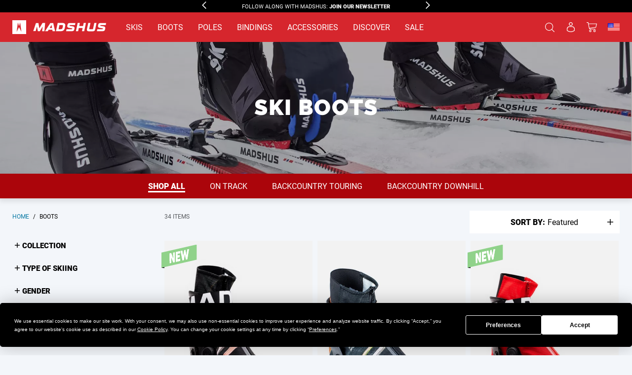

--- FILE ---
content_type: text/html; charset=utf-8
request_url: https://www.google.com/recaptcha/api2/anchor?ar=1&k=6Lf98bYUAAAAAFGYOsk_c5uq4NLbzEhlDJQB2FRX&co=aHR0cHM6Ly9tYWRzaHVzLmNvbTo0NDM.&hl=en&v=PoyoqOPhxBO7pBk68S4YbpHZ&size=invisible&anchor-ms=20000&execute-ms=30000&cb=l0mph0um3o6r
body_size: 48672
content:
<!DOCTYPE HTML><html dir="ltr" lang="en"><head><meta http-equiv="Content-Type" content="text/html; charset=UTF-8">
<meta http-equiv="X-UA-Compatible" content="IE=edge">
<title>reCAPTCHA</title>
<style type="text/css">
/* cyrillic-ext */
@font-face {
  font-family: 'Roboto';
  font-style: normal;
  font-weight: 400;
  font-stretch: 100%;
  src: url(//fonts.gstatic.com/s/roboto/v48/KFO7CnqEu92Fr1ME7kSn66aGLdTylUAMa3GUBHMdazTgWw.woff2) format('woff2');
  unicode-range: U+0460-052F, U+1C80-1C8A, U+20B4, U+2DE0-2DFF, U+A640-A69F, U+FE2E-FE2F;
}
/* cyrillic */
@font-face {
  font-family: 'Roboto';
  font-style: normal;
  font-weight: 400;
  font-stretch: 100%;
  src: url(//fonts.gstatic.com/s/roboto/v48/KFO7CnqEu92Fr1ME7kSn66aGLdTylUAMa3iUBHMdazTgWw.woff2) format('woff2');
  unicode-range: U+0301, U+0400-045F, U+0490-0491, U+04B0-04B1, U+2116;
}
/* greek-ext */
@font-face {
  font-family: 'Roboto';
  font-style: normal;
  font-weight: 400;
  font-stretch: 100%;
  src: url(//fonts.gstatic.com/s/roboto/v48/KFO7CnqEu92Fr1ME7kSn66aGLdTylUAMa3CUBHMdazTgWw.woff2) format('woff2');
  unicode-range: U+1F00-1FFF;
}
/* greek */
@font-face {
  font-family: 'Roboto';
  font-style: normal;
  font-weight: 400;
  font-stretch: 100%;
  src: url(//fonts.gstatic.com/s/roboto/v48/KFO7CnqEu92Fr1ME7kSn66aGLdTylUAMa3-UBHMdazTgWw.woff2) format('woff2');
  unicode-range: U+0370-0377, U+037A-037F, U+0384-038A, U+038C, U+038E-03A1, U+03A3-03FF;
}
/* math */
@font-face {
  font-family: 'Roboto';
  font-style: normal;
  font-weight: 400;
  font-stretch: 100%;
  src: url(//fonts.gstatic.com/s/roboto/v48/KFO7CnqEu92Fr1ME7kSn66aGLdTylUAMawCUBHMdazTgWw.woff2) format('woff2');
  unicode-range: U+0302-0303, U+0305, U+0307-0308, U+0310, U+0312, U+0315, U+031A, U+0326-0327, U+032C, U+032F-0330, U+0332-0333, U+0338, U+033A, U+0346, U+034D, U+0391-03A1, U+03A3-03A9, U+03B1-03C9, U+03D1, U+03D5-03D6, U+03F0-03F1, U+03F4-03F5, U+2016-2017, U+2034-2038, U+203C, U+2040, U+2043, U+2047, U+2050, U+2057, U+205F, U+2070-2071, U+2074-208E, U+2090-209C, U+20D0-20DC, U+20E1, U+20E5-20EF, U+2100-2112, U+2114-2115, U+2117-2121, U+2123-214F, U+2190, U+2192, U+2194-21AE, U+21B0-21E5, U+21F1-21F2, U+21F4-2211, U+2213-2214, U+2216-22FF, U+2308-230B, U+2310, U+2319, U+231C-2321, U+2336-237A, U+237C, U+2395, U+239B-23B7, U+23D0, U+23DC-23E1, U+2474-2475, U+25AF, U+25B3, U+25B7, U+25BD, U+25C1, U+25CA, U+25CC, U+25FB, U+266D-266F, U+27C0-27FF, U+2900-2AFF, U+2B0E-2B11, U+2B30-2B4C, U+2BFE, U+3030, U+FF5B, U+FF5D, U+1D400-1D7FF, U+1EE00-1EEFF;
}
/* symbols */
@font-face {
  font-family: 'Roboto';
  font-style: normal;
  font-weight: 400;
  font-stretch: 100%;
  src: url(//fonts.gstatic.com/s/roboto/v48/KFO7CnqEu92Fr1ME7kSn66aGLdTylUAMaxKUBHMdazTgWw.woff2) format('woff2');
  unicode-range: U+0001-000C, U+000E-001F, U+007F-009F, U+20DD-20E0, U+20E2-20E4, U+2150-218F, U+2190, U+2192, U+2194-2199, U+21AF, U+21E6-21F0, U+21F3, U+2218-2219, U+2299, U+22C4-22C6, U+2300-243F, U+2440-244A, U+2460-24FF, U+25A0-27BF, U+2800-28FF, U+2921-2922, U+2981, U+29BF, U+29EB, U+2B00-2BFF, U+4DC0-4DFF, U+FFF9-FFFB, U+10140-1018E, U+10190-1019C, U+101A0, U+101D0-101FD, U+102E0-102FB, U+10E60-10E7E, U+1D2C0-1D2D3, U+1D2E0-1D37F, U+1F000-1F0FF, U+1F100-1F1AD, U+1F1E6-1F1FF, U+1F30D-1F30F, U+1F315, U+1F31C, U+1F31E, U+1F320-1F32C, U+1F336, U+1F378, U+1F37D, U+1F382, U+1F393-1F39F, U+1F3A7-1F3A8, U+1F3AC-1F3AF, U+1F3C2, U+1F3C4-1F3C6, U+1F3CA-1F3CE, U+1F3D4-1F3E0, U+1F3ED, U+1F3F1-1F3F3, U+1F3F5-1F3F7, U+1F408, U+1F415, U+1F41F, U+1F426, U+1F43F, U+1F441-1F442, U+1F444, U+1F446-1F449, U+1F44C-1F44E, U+1F453, U+1F46A, U+1F47D, U+1F4A3, U+1F4B0, U+1F4B3, U+1F4B9, U+1F4BB, U+1F4BF, U+1F4C8-1F4CB, U+1F4D6, U+1F4DA, U+1F4DF, U+1F4E3-1F4E6, U+1F4EA-1F4ED, U+1F4F7, U+1F4F9-1F4FB, U+1F4FD-1F4FE, U+1F503, U+1F507-1F50B, U+1F50D, U+1F512-1F513, U+1F53E-1F54A, U+1F54F-1F5FA, U+1F610, U+1F650-1F67F, U+1F687, U+1F68D, U+1F691, U+1F694, U+1F698, U+1F6AD, U+1F6B2, U+1F6B9-1F6BA, U+1F6BC, U+1F6C6-1F6CF, U+1F6D3-1F6D7, U+1F6E0-1F6EA, U+1F6F0-1F6F3, U+1F6F7-1F6FC, U+1F700-1F7FF, U+1F800-1F80B, U+1F810-1F847, U+1F850-1F859, U+1F860-1F887, U+1F890-1F8AD, U+1F8B0-1F8BB, U+1F8C0-1F8C1, U+1F900-1F90B, U+1F93B, U+1F946, U+1F984, U+1F996, U+1F9E9, U+1FA00-1FA6F, U+1FA70-1FA7C, U+1FA80-1FA89, U+1FA8F-1FAC6, U+1FACE-1FADC, U+1FADF-1FAE9, U+1FAF0-1FAF8, U+1FB00-1FBFF;
}
/* vietnamese */
@font-face {
  font-family: 'Roboto';
  font-style: normal;
  font-weight: 400;
  font-stretch: 100%;
  src: url(//fonts.gstatic.com/s/roboto/v48/KFO7CnqEu92Fr1ME7kSn66aGLdTylUAMa3OUBHMdazTgWw.woff2) format('woff2');
  unicode-range: U+0102-0103, U+0110-0111, U+0128-0129, U+0168-0169, U+01A0-01A1, U+01AF-01B0, U+0300-0301, U+0303-0304, U+0308-0309, U+0323, U+0329, U+1EA0-1EF9, U+20AB;
}
/* latin-ext */
@font-face {
  font-family: 'Roboto';
  font-style: normal;
  font-weight: 400;
  font-stretch: 100%;
  src: url(//fonts.gstatic.com/s/roboto/v48/KFO7CnqEu92Fr1ME7kSn66aGLdTylUAMa3KUBHMdazTgWw.woff2) format('woff2');
  unicode-range: U+0100-02BA, U+02BD-02C5, U+02C7-02CC, U+02CE-02D7, U+02DD-02FF, U+0304, U+0308, U+0329, U+1D00-1DBF, U+1E00-1E9F, U+1EF2-1EFF, U+2020, U+20A0-20AB, U+20AD-20C0, U+2113, U+2C60-2C7F, U+A720-A7FF;
}
/* latin */
@font-face {
  font-family: 'Roboto';
  font-style: normal;
  font-weight: 400;
  font-stretch: 100%;
  src: url(//fonts.gstatic.com/s/roboto/v48/KFO7CnqEu92Fr1ME7kSn66aGLdTylUAMa3yUBHMdazQ.woff2) format('woff2');
  unicode-range: U+0000-00FF, U+0131, U+0152-0153, U+02BB-02BC, U+02C6, U+02DA, U+02DC, U+0304, U+0308, U+0329, U+2000-206F, U+20AC, U+2122, U+2191, U+2193, U+2212, U+2215, U+FEFF, U+FFFD;
}
/* cyrillic-ext */
@font-face {
  font-family: 'Roboto';
  font-style: normal;
  font-weight: 500;
  font-stretch: 100%;
  src: url(//fonts.gstatic.com/s/roboto/v48/KFO7CnqEu92Fr1ME7kSn66aGLdTylUAMa3GUBHMdazTgWw.woff2) format('woff2');
  unicode-range: U+0460-052F, U+1C80-1C8A, U+20B4, U+2DE0-2DFF, U+A640-A69F, U+FE2E-FE2F;
}
/* cyrillic */
@font-face {
  font-family: 'Roboto';
  font-style: normal;
  font-weight: 500;
  font-stretch: 100%;
  src: url(//fonts.gstatic.com/s/roboto/v48/KFO7CnqEu92Fr1ME7kSn66aGLdTylUAMa3iUBHMdazTgWw.woff2) format('woff2');
  unicode-range: U+0301, U+0400-045F, U+0490-0491, U+04B0-04B1, U+2116;
}
/* greek-ext */
@font-face {
  font-family: 'Roboto';
  font-style: normal;
  font-weight: 500;
  font-stretch: 100%;
  src: url(//fonts.gstatic.com/s/roboto/v48/KFO7CnqEu92Fr1ME7kSn66aGLdTylUAMa3CUBHMdazTgWw.woff2) format('woff2');
  unicode-range: U+1F00-1FFF;
}
/* greek */
@font-face {
  font-family: 'Roboto';
  font-style: normal;
  font-weight: 500;
  font-stretch: 100%;
  src: url(//fonts.gstatic.com/s/roboto/v48/KFO7CnqEu92Fr1ME7kSn66aGLdTylUAMa3-UBHMdazTgWw.woff2) format('woff2');
  unicode-range: U+0370-0377, U+037A-037F, U+0384-038A, U+038C, U+038E-03A1, U+03A3-03FF;
}
/* math */
@font-face {
  font-family: 'Roboto';
  font-style: normal;
  font-weight: 500;
  font-stretch: 100%;
  src: url(//fonts.gstatic.com/s/roboto/v48/KFO7CnqEu92Fr1ME7kSn66aGLdTylUAMawCUBHMdazTgWw.woff2) format('woff2');
  unicode-range: U+0302-0303, U+0305, U+0307-0308, U+0310, U+0312, U+0315, U+031A, U+0326-0327, U+032C, U+032F-0330, U+0332-0333, U+0338, U+033A, U+0346, U+034D, U+0391-03A1, U+03A3-03A9, U+03B1-03C9, U+03D1, U+03D5-03D6, U+03F0-03F1, U+03F4-03F5, U+2016-2017, U+2034-2038, U+203C, U+2040, U+2043, U+2047, U+2050, U+2057, U+205F, U+2070-2071, U+2074-208E, U+2090-209C, U+20D0-20DC, U+20E1, U+20E5-20EF, U+2100-2112, U+2114-2115, U+2117-2121, U+2123-214F, U+2190, U+2192, U+2194-21AE, U+21B0-21E5, U+21F1-21F2, U+21F4-2211, U+2213-2214, U+2216-22FF, U+2308-230B, U+2310, U+2319, U+231C-2321, U+2336-237A, U+237C, U+2395, U+239B-23B7, U+23D0, U+23DC-23E1, U+2474-2475, U+25AF, U+25B3, U+25B7, U+25BD, U+25C1, U+25CA, U+25CC, U+25FB, U+266D-266F, U+27C0-27FF, U+2900-2AFF, U+2B0E-2B11, U+2B30-2B4C, U+2BFE, U+3030, U+FF5B, U+FF5D, U+1D400-1D7FF, U+1EE00-1EEFF;
}
/* symbols */
@font-face {
  font-family: 'Roboto';
  font-style: normal;
  font-weight: 500;
  font-stretch: 100%;
  src: url(//fonts.gstatic.com/s/roboto/v48/KFO7CnqEu92Fr1ME7kSn66aGLdTylUAMaxKUBHMdazTgWw.woff2) format('woff2');
  unicode-range: U+0001-000C, U+000E-001F, U+007F-009F, U+20DD-20E0, U+20E2-20E4, U+2150-218F, U+2190, U+2192, U+2194-2199, U+21AF, U+21E6-21F0, U+21F3, U+2218-2219, U+2299, U+22C4-22C6, U+2300-243F, U+2440-244A, U+2460-24FF, U+25A0-27BF, U+2800-28FF, U+2921-2922, U+2981, U+29BF, U+29EB, U+2B00-2BFF, U+4DC0-4DFF, U+FFF9-FFFB, U+10140-1018E, U+10190-1019C, U+101A0, U+101D0-101FD, U+102E0-102FB, U+10E60-10E7E, U+1D2C0-1D2D3, U+1D2E0-1D37F, U+1F000-1F0FF, U+1F100-1F1AD, U+1F1E6-1F1FF, U+1F30D-1F30F, U+1F315, U+1F31C, U+1F31E, U+1F320-1F32C, U+1F336, U+1F378, U+1F37D, U+1F382, U+1F393-1F39F, U+1F3A7-1F3A8, U+1F3AC-1F3AF, U+1F3C2, U+1F3C4-1F3C6, U+1F3CA-1F3CE, U+1F3D4-1F3E0, U+1F3ED, U+1F3F1-1F3F3, U+1F3F5-1F3F7, U+1F408, U+1F415, U+1F41F, U+1F426, U+1F43F, U+1F441-1F442, U+1F444, U+1F446-1F449, U+1F44C-1F44E, U+1F453, U+1F46A, U+1F47D, U+1F4A3, U+1F4B0, U+1F4B3, U+1F4B9, U+1F4BB, U+1F4BF, U+1F4C8-1F4CB, U+1F4D6, U+1F4DA, U+1F4DF, U+1F4E3-1F4E6, U+1F4EA-1F4ED, U+1F4F7, U+1F4F9-1F4FB, U+1F4FD-1F4FE, U+1F503, U+1F507-1F50B, U+1F50D, U+1F512-1F513, U+1F53E-1F54A, U+1F54F-1F5FA, U+1F610, U+1F650-1F67F, U+1F687, U+1F68D, U+1F691, U+1F694, U+1F698, U+1F6AD, U+1F6B2, U+1F6B9-1F6BA, U+1F6BC, U+1F6C6-1F6CF, U+1F6D3-1F6D7, U+1F6E0-1F6EA, U+1F6F0-1F6F3, U+1F6F7-1F6FC, U+1F700-1F7FF, U+1F800-1F80B, U+1F810-1F847, U+1F850-1F859, U+1F860-1F887, U+1F890-1F8AD, U+1F8B0-1F8BB, U+1F8C0-1F8C1, U+1F900-1F90B, U+1F93B, U+1F946, U+1F984, U+1F996, U+1F9E9, U+1FA00-1FA6F, U+1FA70-1FA7C, U+1FA80-1FA89, U+1FA8F-1FAC6, U+1FACE-1FADC, U+1FADF-1FAE9, U+1FAF0-1FAF8, U+1FB00-1FBFF;
}
/* vietnamese */
@font-face {
  font-family: 'Roboto';
  font-style: normal;
  font-weight: 500;
  font-stretch: 100%;
  src: url(//fonts.gstatic.com/s/roboto/v48/KFO7CnqEu92Fr1ME7kSn66aGLdTylUAMa3OUBHMdazTgWw.woff2) format('woff2');
  unicode-range: U+0102-0103, U+0110-0111, U+0128-0129, U+0168-0169, U+01A0-01A1, U+01AF-01B0, U+0300-0301, U+0303-0304, U+0308-0309, U+0323, U+0329, U+1EA0-1EF9, U+20AB;
}
/* latin-ext */
@font-face {
  font-family: 'Roboto';
  font-style: normal;
  font-weight: 500;
  font-stretch: 100%;
  src: url(//fonts.gstatic.com/s/roboto/v48/KFO7CnqEu92Fr1ME7kSn66aGLdTylUAMa3KUBHMdazTgWw.woff2) format('woff2');
  unicode-range: U+0100-02BA, U+02BD-02C5, U+02C7-02CC, U+02CE-02D7, U+02DD-02FF, U+0304, U+0308, U+0329, U+1D00-1DBF, U+1E00-1E9F, U+1EF2-1EFF, U+2020, U+20A0-20AB, U+20AD-20C0, U+2113, U+2C60-2C7F, U+A720-A7FF;
}
/* latin */
@font-face {
  font-family: 'Roboto';
  font-style: normal;
  font-weight: 500;
  font-stretch: 100%;
  src: url(//fonts.gstatic.com/s/roboto/v48/KFO7CnqEu92Fr1ME7kSn66aGLdTylUAMa3yUBHMdazQ.woff2) format('woff2');
  unicode-range: U+0000-00FF, U+0131, U+0152-0153, U+02BB-02BC, U+02C6, U+02DA, U+02DC, U+0304, U+0308, U+0329, U+2000-206F, U+20AC, U+2122, U+2191, U+2193, U+2212, U+2215, U+FEFF, U+FFFD;
}
/* cyrillic-ext */
@font-face {
  font-family: 'Roboto';
  font-style: normal;
  font-weight: 900;
  font-stretch: 100%;
  src: url(//fonts.gstatic.com/s/roboto/v48/KFO7CnqEu92Fr1ME7kSn66aGLdTylUAMa3GUBHMdazTgWw.woff2) format('woff2');
  unicode-range: U+0460-052F, U+1C80-1C8A, U+20B4, U+2DE0-2DFF, U+A640-A69F, U+FE2E-FE2F;
}
/* cyrillic */
@font-face {
  font-family: 'Roboto';
  font-style: normal;
  font-weight: 900;
  font-stretch: 100%;
  src: url(//fonts.gstatic.com/s/roboto/v48/KFO7CnqEu92Fr1ME7kSn66aGLdTylUAMa3iUBHMdazTgWw.woff2) format('woff2');
  unicode-range: U+0301, U+0400-045F, U+0490-0491, U+04B0-04B1, U+2116;
}
/* greek-ext */
@font-face {
  font-family: 'Roboto';
  font-style: normal;
  font-weight: 900;
  font-stretch: 100%;
  src: url(//fonts.gstatic.com/s/roboto/v48/KFO7CnqEu92Fr1ME7kSn66aGLdTylUAMa3CUBHMdazTgWw.woff2) format('woff2');
  unicode-range: U+1F00-1FFF;
}
/* greek */
@font-face {
  font-family: 'Roboto';
  font-style: normal;
  font-weight: 900;
  font-stretch: 100%;
  src: url(//fonts.gstatic.com/s/roboto/v48/KFO7CnqEu92Fr1ME7kSn66aGLdTylUAMa3-UBHMdazTgWw.woff2) format('woff2');
  unicode-range: U+0370-0377, U+037A-037F, U+0384-038A, U+038C, U+038E-03A1, U+03A3-03FF;
}
/* math */
@font-face {
  font-family: 'Roboto';
  font-style: normal;
  font-weight: 900;
  font-stretch: 100%;
  src: url(//fonts.gstatic.com/s/roboto/v48/KFO7CnqEu92Fr1ME7kSn66aGLdTylUAMawCUBHMdazTgWw.woff2) format('woff2');
  unicode-range: U+0302-0303, U+0305, U+0307-0308, U+0310, U+0312, U+0315, U+031A, U+0326-0327, U+032C, U+032F-0330, U+0332-0333, U+0338, U+033A, U+0346, U+034D, U+0391-03A1, U+03A3-03A9, U+03B1-03C9, U+03D1, U+03D5-03D6, U+03F0-03F1, U+03F4-03F5, U+2016-2017, U+2034-2038, U+203C, U+2040, U+2043, U+2047, U+2050, U+2057, U+205F, U+2070-2071, U+2074-208E, U+2090-209C, U+20D0-20DC, U+20E1, U+20E5-20EF, U+2100-2112, U+2114-2115, U+2117-2121, U+2123-214F, U+2190, U+2192, U+2194-21AE, U+21B0-21E5, U+21F1-21F2, U+21F4-2211, U+2213-2214, U+2216-22FF, U+2308-230B, U+2310, U+2319, U+231C-2321, U+2336-237A, U+237C, U+2395, U+239B-23B7, U+23D0, U+23DC-23E1, U+2474-2475, U+25AF, U+25B3, U+25B7, U+25BD, U+25C1, U+25CA, U+25CC, U+25FB, U+266D-266F, U+27C0-27FF, U+2900-2AFF, U+2B0E-2B11, U+2B30-2B4C, U+2BFE, U+3030, U+FF5B, U+FF5D, U+1D400-1D7FF, U+1EE00-1EEFF;
}
/* symbols */
@font-face {
  font-family: 'Roboto';
  font-style: normal;
  font-weight: 900;
  font-stretch: 100%;
  src: url(//fonts.gstatic.com/s/roboto/v48/KFO7CnqEu92Fr1ME7kSn66aGLdTylUAMaxKUBHMdazTgWw.woff2) format('woff2');
  unicode-range: U+0001-000C, U+000E-001F, U+007F-009F, U+20DD-20E0, U+20E2-20E4, U+2150-218F, U+2190, U+2192, U+2194-2199, U+21AF, U+21E6-21F0, U+21F3, U+2218-2219, U+2299, U+22C4-22C6, U+2300-243F, U+2440-244A, U+2460-24FF, U+25A0-27BF, U+2800-28FF, U+2921-2922, U+2981, U+29BF, U+29EB, U+2B00-2BFF, U+4DC0-4DFF, U+FFF9-FFFB, U+10140-1018E, U+10190-1019C, U+101A0, U+101D0-101FD, U+102E0-102FB, U+10E60-10E7E, U+1D2C0-1D2D3, U+1D2E0-1D37F, U+1F000-1F0FF, U+1F100-1F1AD, U+1F1E6-1F1FF, U+1F30D-1F30F, U+1F315, U+1F31C, U+1F31E, U+1F320-1F32C, U+1F336, U+1F378, U+1F37D, U+1F382, U+1F393-1F39F, U+1F3A7-1F3A8, U+1F3AC-1F3AF, U+1F3C2, U+1F3C4-1F3C6, U+1F3CA-1F3CE, U+1F3D4-1F3E0, U+1F3ED, U+1F3F1-1F3F3, U+1F3F5-1F3F7, U+1F408, U+1F415, U+1F41F, U+1F426, U+1F43F, U+1F441-1F442, U+1F444, U+1F446-1F449, U+1F44C-1F44E, U+1F453, U+1F46A, U+1F47D, U+1F4A3, U+1F4B0, U+1F4B3, U+1F4B9, U+1F4BB, U+1F4BF, U+1F4C8-1F4CB, U+1F4D6, U+1F4DA, U+1F4DF, U+1F4E3-1F4E6, U+1F4EA-1F4ED, U+1F4F7, U+1F4F9-1F4FB, U+1F4FD-1F4FE, U+1F503, U+1F507-1F50B, U+1F50D, U+1F512-1F513, U+1F53E-1F54A, U+1F54F-1F5FA, U+1F610, U+1F650-1F67F, U+1F687, U+1F68D, U+1F691, U+1F694, U+1F698, U+1F6AD, U+1F6B2, U+1F6B9-1F6BA, U+1F6BC, U+1F6C6-1F6CF, U+1F6D3-1F6D7, U+1F6E0-1F6EA, U+1F6F0-1F6F3, U+1F6F7-1F6FC, U+1F700-1F7FF, U+1F800-1F80B, U+1F810-1F847, U+1F850-1F859, U+1F860-1F887, U+1F890-1F8AD, U+1F8B0-1F8BB, U+1F8C0-1F8C1, U+1F900-1F90B, U+1F93B, U+1F946, U+1F984, U+1F996, U+1F9E9, U+1FA00-1FA6F, U+1FA70-1FA7C, U+1FA80-1FA89, U+1FA8F-1FAC6, U+1FACE-1FADC, U+1FADF-1FAE9, U+1FAF0-1FAF8, U+1FB00-1FBFF;
}
/* vietnamese */
@font-face {
  font-family: 'Roboto';
  font-style: normal;
  font-weight: 900;
  font-stretch: 100%;
  src: url(//fonts.gstatic.com/s/roboto/v48/KFO7CnqEu92Fr1ME7kSn66aGLdTylUAMa3OUBHMdazTgWw.woff2) format('woff2');
  unicode-range: U+0102-0103, U+0110-0111, U+0128-0129, U+0168-0169, U+01A0-01A1, U+01AF-01B0, U+0300-0301, U+0303-0304, U+0308-0309, U+0323, U+0329, U+1EA0-1EF9, U+20AB;
}
/* latin-ext */
@font-face {
  font-family: 'Roboto';
  font-style: normal;
  font-weight: 900;
  font-stretch: 100%;
  src: url(//fonts.gstatic.com/s/roboto/v48/KFO7CnqEu92Fr1ME7kSn66aGLdTylUAMa3KUBHMdazTgWw.woff2) format('woff2');
  unicode-range: U+0100-02BA, U+02BD-02C5, U+02C7-02CC, U+02CE-02D7, U+02DD-02FF, U+0304, U+0308, U+0329, U+1D00-1DBF, U+1E00-1E9F, U+1EF2-1EFF, U+2020, U+20A0-20AB, U+20AD-20C0, U+2113, U+2C60-2C7F, U+A720-A7FF;
}
/* latin */
@font-face {
  font-family: 'Roboto';
  font-style: normal;
  font-weight: 900;
  font-stretch: 100%;
  src: url(//fonts.gstatic.com/s/roboto/v48/KFO7CnqEu92Fr1ME7kSn66aGLdTylUAMa3yUBHMdazQ.woff2) format('woff2');
  unicode-range: U+0000-00FF, U+0131, U+0152-0153, U+02BB-02BC, U+02C6, U+02DA, U+02DC, U+0304, U+0308, U+0329, U+2000-206F, U+20AC, U+2122, U+2191, U+2193, U+2212, U+2215, U+FEFF, U+FFFD;
}

</style>
<link rel="stylesheet" type="text/css" href="https://www.gstatic.com/recaptcha/releases/PoyoqOPhxBO7pBk68S4YbpHZ/styles__ltr.css">
<script nonce="PVwm_UmUqgmWl_OoUbWA0g" type="text/javascript">window['__recaptcha_api'] = 'https://www.google.com/recaptcha/api2/';</script>
<script type="text/javascript" src="https://www.gstatic.com/recaptcha/releases/PoyoqOPhxBO7pBk68S4YbpHZ/recaptcha__en.js" nonce="PVwm_UmUqgmWl_OoUbWA0g">
      
    </script></head>
<body><div id="rc-anchor-alert" class="rc-anchor-alert"></div>
<input type="hidden" id="recaptcha-token" value="[base64]">
<script type="text/javascript" nonce="PVwm_UmUqgmWl_OoUbWA0g">
      recaptcha.anchor.Main.init("[\x22ainput\x22,[\x22bgdata\x22,\x22\x22,\[base64]/[base64]/bmV3IFpbdF0obVswXSk6Sz09Mj9uZXcgWlt0XShtWzBdLG1bMV0pOks9PTM/bmV3IFpbdF0obVswXSxtWzFdLG1bMl0pOks9PTQ/[base64]/[base64]/[base64]/[base64]/[base64]/[base64]/[base64]/[base64]/[base64]/[base64]/[base64]/[base64]/[base64]/[base64]\\u003d\\u003d\x22,\[base64]\\u003d\\u003d\x22,\x22wqjCkHYHwpHCicK9WcO9wr3DgE4HAjDCtcKDw47Co8K6HClJaScdc8Knwo7Cr8K4w7LCvm7DoiXDo8Kgw5nDtXVDX8K8VsO4cF9ZRcOlwqgDwrYLQkrDv8OeRjF+NMK2wo/CtQZvw5JrFHEHRlDCvFnCtMK7w4bDkMOQAAfDr8KAw5LDisK/MjdKJVfCq8OFXGPCsgszwoNDw6JgPWnDtsOzw7pOF2BnGMKpw7tHEMK+w6FnLWZFKTLDlWA6RcOlwpRhwpLCr3TCpsODwpFvdsK4b0JNM14FwrXDvMOfUMKaw5HDjDVVVWDCpEMewp9Iw5vClW9nQAhjwqHCgDsST1YlAcO2HcOnw5kew57DhgjDgkxVw7/DvzU3w4XCuREEPcOYwr9Cw4DDsMOew5zCosKqNcOqw4fDoGkfw5Fow7p8DsK+NMKAwpAKZMOTwoobwpQBSMOow7w4FxPDg8OOwp8pw7YiTMKFG8OIwrrCq8OyWR1Ecj/CuTLCpzbDnMKbYsO9wp7CvcOlBAIMJw/[base64]/CgcO1JMKvY8KwwrrCoz7CpsKWdMKaO3w1w6DDk8Kiw44SPcK6w4fCtSzDhsKWM8Kiw6Bsw73CksO2wrzClQ8mw5Qow63DucO6NMKWw4bCv8KubcO1KAJHw5xZwpx9wq/[base64]/CqQfDusOsJBLCmjvDs8Kvb8KtJ3IVflZ3NmnCgMK2w68wwqVGFBFrw7LCq8KKw4bDjsKww4PCghYJOcOBAD3DgAZhw6vCgcOPc8O5wqfDqS3Dj8KRwqRID8KlwqfDjMOdeSgda8KUw6/CtFMYbX1Qw4zDgsK3w50IcTvDqcOow4zDjsKNwobCuxkHw7NLw57DuQjDmcOOWl1zOWE/w61sbsKxw7lfVl7Dq8K+wqPDlnwLEcKcFsKSwqQ0wro4GcKtPGjDvQQNVcOfw5Jxwr0kHFtgwrdLRHvClxjCgsKxw5pLPcKJV37Dj8Oww5PCjS7Cn8OLw7LDt8ObfsO5DmfCjMO5w73CqiErX2DDlzfDjhbDvMK4cR94W8KpF8OZGlsKJxkLw5pLVz/DmWB2PnlNDcO7dR7CusODwrLDqyw3IMOqVQLDsyzDosKaC1BzwqY6KXXCvVEyw7bDl03DkMKKWA3CksOvw68QO8O3I8OSbHbCvj8Gw5/CmgfCmsK4w4XDuMKQDHFJwqZ/w5sZBcOFBcOWwprConlDw5jDjAF9w5HDr3LCkG9ywrsvXcO9c8Kuwrw8JjzDlzMff8K7LUHCqsKdw6Bowrxgw7QLwqrDgsKNw73Cm1PDiE5dHcOFek56U3rDlVh5wovCqS/[base64]/CvcOfwqbCuGDDhi90WBLDkcOTZcOww6p+YsKtw63DiMKcD8KpOsOzwqspw6Row71ewovCnRHCjBA2b8KJwplWw7QObnJnwoZmwonDv8K/[base64]/bMOCIsKIZA7DgsONTcKwwr4JwrLDqx/DswxGDg1rO1nDgMOUK2PDjsKUKMKLI01VFcK2w4hXbMK/w4VmwqDCuzPCicK7aUvCozDDmnDDhMKFw4hYcMKPwozDkcOUGcOPw7/DrcOiwpNcwpHDhcOiEicUw6HDskU0TSPCo8OPFMOXJyMKaMK3O8KXYGUdwpsmDjrCvjXDu3/[base64]/[base64]/figXSMKqFcKvw4zCjcO0w4HCrsOUw5DDlHrDhcO4w5xMBzbDiWzDosKKbsO1wr/DkHgawrbDpBQJw6zCuwjDrw0DUMOiwokww5tXw4HCocO2w7bCtUhQVAzDj8OYRGlNVsKFw4R/P1PCksKFwpDCjhltw4l2ZEs/[base64]/[base64]/CrGrDikjDlsKkwqJzwqxrwr3CqWZGUF9Rw7B2fCzCjR4eVFvCsRbCrnN2CgUFKHrCl8Obd8OtWMOnw6vCsgfDm8K7IMObw79hKsO5XH/Do8KlN0tcL8OJJlXDvMO0fwXCicK3w5/Dm8OkJ8KDa8KZZnlNBzrDtcKYODvCosKCw6HCmMOYbznCvSUeE8KrG2nCpMO7w4ImM8Kdw4BiFsKnOsK2w7jDsMKywo/DscOaw55sM8KNwrI/diEsw4bCgsOhEipFejVhwqorwppkIsKRVMKbwoxNBcK7w7ARw4JQw5XDoVghwqNEw4AbIFEGwq3CtFESSsOnw59Lw4QXw71rQsOxw63DsMKtw7UZf8OrDU3DpSjDsMO/wr/DqF/DulrDh8KSw5nCniXDvHzDlQXDtsK2w5jClcOHB8KOw7g4DsK6asKlPMOKAMKWw6Y8w6Qew5DDqMKuwp5/[base64]/wonCrRLCiBzCjx3CvsKTw58UwpsWw69QWk9hcgXClV0owqMHw7dSw4HDuDTDnTfCrMKxHE9LwqTDu8Ocw7/CvQTCtcOkS8OIw55OwpwCWmsocMKvw4zDusOzwoXCoMKnOMOFaCrClxhBw6TCtMO/a8K7wpFwwoxfPMOPw4dBRWTCtcOhwohBQcK/NCTCi8O/RiUgU1REc2bDoz5kEnrCqsKVKAooeMOZecOxw47CnnLCqcOGw60qwoXCgBLCnsOyDEDCosKdTcKxXlPDv0rDoVRZwp5gw7lbwrPCsTvDicK+XifCr8O5PRDDkQfDoh4vw5TDoSkGwq0Xw7XCp10gwrULSsKJXsKHwo/Dkjxcw5zCgsOEZ8OBwpJww5YUwqrCiAgpNXPCqUzCscOww5bCsWPCt0Rydl8HNMOww7Jcwr3DgsOqwpDDmW7DuAE0wphESsKCwoXDksKaw7bCghkSwrIAKMKMwofClsO8e2YVwrYUBsOUX8Kqw7QuRT/Dm04Pw6zDjcKHZ1cUfnTCoMKxC8OOwqnDrMKCJcKDw6UKKcONWCvCr2rDqcKVTMOYw6HCqcKuwqlCGAwmw6BhUzHDvcO7w7tjEijDpUjDqMKjwoZuXzYFwpTCmgIlwqIPJzLDssKVw4TCh09/w4hLwqTCimvDnQJqw7zDqj3DqcKYw6UGYsOvwqfDokrCnmPDhcKKw6YwXWsuw50PwosYdsO5JcOswrrCkijCpEnCscOQQgdUVcKsw7fCrMOewo/CuMK3BjpHXjrDpHTDp8OmQCw+U8O/JMOkw5jDhcKNOMKww69UaMK8w7sYDMOrw6bClAx8w6rDo8KHaMO/w7Epwr5Rw7/[base64]/DsMK1wo52w5AWHxXCuzA5SVrDjXjDpcKOFcOxd8Kdwp/CocO3wpttOsO/wp1WaXvDpsKqZjTCozEeIkHDiMO+wpfDqsORwpl3wp/[base64]/DgcKEMMOyScKjwpMFwrzCljlZw7nCr8O6fcO5DC7DrMOjwpUocy3CuMK9WWZ1woBVcMORw7lgw6vCvwPDlALCjDTCncOwNMKlw6bDnWLClMOSwqrDr3EmMcKQB8O+wprDuUjDp8KueMKaw4fClsKaI0ADwpnCinrDqynDsXE9VsO7d31sOsK1w5/CosKofF/CqQLDlQrCncK+w758wrI9ZsOUw4nDssONwq4cwoF2M8OQJl1EwrYjbnXDiMOXTcOAw5bCnmYALC3DojDDh8Ksw7DCvsOTwq/DlCUKw4/DlEjCp8K2w7AfwojDsFxTVMKcT8Kpw4nDssK8HxHCvDRyw5LCgcKXwq9lw5/CkW7DocKGAholI1IZTBJhQcKew7rDr29IccKiw64oDcKyVmTCl8Kewo7CjsODwphGPFx5FkpqTw9bVsO6w6wYIS/CsMOyOsOew48RQHfDlTTClEfCgMKowoDDhQRYW08iwoNpNAbDlAV7w5gzGcK4wrXDiHTCvcOVw4NAwpbCmMKvRMO9f2fCjMKrw7vDpMOOUMOcw5/CqcKnw4Evwp84wrlNw5/CkMOKw7UDwofDq8Knw5XCiyhqCcOuXsOQS2nDgkcLw4jCrFgLw7LDtClSw4Qow4zDoV/Dr21ZCcOIwr9KKcO9G8K+BMK4w6wtw5vDrDXCoMOfC288DHbDhETCrwVXwop8RcODBHtnQ8Oewq/[base64]/CvsKABH7CksKOSAcqw6Iaw4FDQWnCnMOQKVDDnSZLD3YMaSwVwoxpZhvDtxfDr8KKDS1LEcKyOMK8wpp4RhHDslrCgkccw68FZXrDk8O1wpvDsxXDksKQXcO6w6kvOhRUZTXDhWBswqHDpcKJNQPDscO4NBZAYMO8wqDDu8O/wqzCvC/DssOwA3vCrsKaw64uw73CqA3ClsOhB8OHw4BlI1Emw5bCvgZFNwTDtwM6fEQRw78Mw53DnsOCw4gzEiQ2bTY7wpvDtUDCrkQuHsK5NQfDgsOcRQzDnDnDoMOGQwVcIcKHw4XDsWU/w6zCu8KJTcOJwr3Cl8O4w6RIw5TDhMKAbDjCtG9mwpPDicKYw5YmQyrDscO2QcOFw60FG8O/w7XCicOtwp3CjMOhSMKYwqnDqsKefzMvcw8PHE0TwpUXYjJFBncADsKeE8ORG3/DicODUiE+w7jDu0LClcKBIMOuFsOMwojCsXoLTXREw4l5OcKBw51dEMOTw4LDmWvCjTUQw67Dujt9w6lTOCFvw4jChsOvNmfDsMKOOsOtd8KqKcOMw6XCiVvDlMKiWMK+KkDDmCXCjMO+w5PCnw5uZMOdwoVsGHJmV3bCnXUVXsK9w4R4wpEWYE3CqV/[base64]/DpMKrXRnCn0jDhzzDnxpNw6ksw5DDrxx9wpvCswVHOFTCpHE9bXDDnUMPw6PCi8OJNMKXwq7CnsK7PsKcHcKOw6hVw7RjwqLCjGbDtCkSwonClFdawrfCvw3DvsOpIMONUnZyA8O/Ij02w5vCssONwr1rR8KtQTLCkjzDi23CnsKOMAdTacKjw4LCjQfCnsOCwoHDhW1vbH7CtsOVw4bCucOIwpjCij9FwofDl8OWwrFjw6Uqw4wlREs/w67DkcKPDUTCisOtQwrDg0LDisO+N1dewrEEwowcw6hqw4zDgF8uw5tABcKow6kowpfCjx18bcKMwqDDqcOAPcOvUCh2e1Q7TS3CncOPTcOvCsOaw5cqdsOAB8OzX8KqOMKhwqvCuQXDoCFSTVvCi8K6dW3DncO7w7LDn8OTWAbCncOsdj8BUH/CuDdiw7PCiMOzW8OWYcKBw6vDlw3DnWhLwr/[base64]/[base64]/[base64]/CjyNrJDAlwqDDncOdw4MxTlQxQjPDqhgwPcKcw6Inw6DDtMKGw4zDnsOUw7w/[base64]/CErDpFMOZgXCpsO1bMOoJTxdVMOyG1HCi8OnC8KlwrDCmsOtMMKOwrbDqWLDignCt1/CvcOUw4fDi8KNImgRM1RCAAnClcOBw77CjsKRwqfDrMOTX8K/FDtGAXIowrh2ZsOjAg3DsMKVwpcdwpzCg0Yaw5LCosOqwrPDlxXDr8OCwrDDtsORw6VQw5dpN8KEw43Du8K6PcO4B8O0wq3DocOxOl3DuiHDtUnCtsKRw6Z6JnlBA8OvwoM7N8KFwp/DlcOGfhzDvMOJF8OtwonCscK2acKgOQUzYirDjcOHbcK/Q2x1w5XCiwlJPsO4SRgVwqbCnMOTFnfCu8KZwoltF8KsMcOMwoAVwqppOcODw4c9OQBeMghzcVnCoMKgEMKib13Ds8KMDcKAWVlZwpzCoMOqTMOdZwbCr8ODw5A3OcK4w6Uhw7YjVzJcNMOhK2vCowDCiMOqA8O/[base64]/DsWrCiW3DlMOtw6nDicOLwozCpz7DuWnDjsORwotaIMK6w7scw7LCuW9Rwp1sKR3Dkn/DqsKiwokqNGbCgjbDucK5Xm/DoVgFDWwiwowOOMKYw6fDv8OpY8KAQjlhZC4TwrNiw53Cl8OKCFhGXcKXwrRIw4wDYlVXWFHDk8KWFwUvcVvDsMOHw6DChEzCpsOSJy5nB1LDqsOBDAvCnMOLw4/DijXDqC4seMKQw6Ndw7PDjzINwpfDgW1PIcOSw5Z7w6VAw65zScKOY8KbH8OOZMK5wpQlwrwpwpIMdMOTBcOMUsOnw7vCk8KJwr3DsAFWw6PDk2I4GsO1dsKZYMKsTcONFxxfcMOjw6nDhcOEwr3CnsKlY1gMXMKhR2Fzwp3DoMKjwo/CucKiC8OzRxgGcA50dVsED8OLdsK8wq/Cp8Kiw7sjw6/CsMOhw7t7RsORaMKVScOvw44Cw6/Dk8O7wqDDjMOGwr8PGRTCvlrCtcKCUV/Cm8KYw43DgGPDgxfCrcK8wpskLMOPbcKiw7vCqwfCsiVrwpjDs8KpY8OLw4bDhsOjw7JXMMOTw67Co8OucsKbw4VYTMKqLQnDp8KewpDCqDEEwqbDqMKjQRjDgVHDhcKxw71Gw7w5CMOWw5hZQMOTcgXCtsK+GgrCk0nDhg1CQ8OFZlLDvHPCsC/[base64]/wqXCqn0Vw4hEw6hYw6kew499w6LCgMOuF2jCpHRSwrBsbjsAwpjCpMOhNcKuIU3Dq8KXPMK6wpDDnsOkA8Kdw6bCpsK/wpVIw50bLMKDw5QHw60PWGV2d1ZSNsKXb33DncOiccOyMcODw4pNw7UsbywmPcKMwoTDrnwgBMK7wqbCtcOkwoLCmTk2wovDgEMWwrFpw4dEwqnDiMONwpwVLMK+EVo/VjnCoXg2w7BaOgM0w4LCi8KLw7HCsXM0w7DDosORJwXDhcOkw5PDiMOMwoXCkH7Dl8K5VMOBE8Kaw4XCjsKvwrvCtcKXw7nDl8KewoRFYAdCwo/DjHbCkCVHScKpfcKnwoHCjMOGw445wqXCnMKBw6kGQjJ9PilOw6NDw6vDsMO4T8KCNzbClcKswrnDkMOaI8OhVMO2GsK1WsKTSBTDoiDCjhbDqH/Ct8O1EkvDp37DlcK9w48Owo7DtQFyw6vDgMOlfMKZTlJRTnlyw5tpa8KowqfDgFUMNcKVwrwFw7AuOSPClHtvcHs3PDLCpF1rXCPDhwzCjFhOw6/[base64]/CiQRDX8OtFGLCg8KoGHzCv8OhPBhjwr9lw4Q0ecKuw6rCjMOrLMOVXQUHw77Ds8KPw6sHacOQw404w7nDrX1KYsOOXRTDosOXLyLDoGHCjGLCgcKkw6TCv8KjImPCiMOPflQ+w5EvUGdPw4Jaez7CqkPCsSQMGMOwe8KSw7HDg2fDpsOTw7XDpALDqCDCrVnDpsK/w6xvwr8TWBtMJMKFwqrDrC3CrcODw5jCshYAQhZnbGfDpGN3w7DDiAZYw4N0BVLCq8Kmw4bDvMK9akXCiB7CrMKMG8OrMUsgwr3DjsOywprCtX8cKMOYEcO2wrDCtG3CpjvDhCvCqyHCkzFaX8K5P3F7JQQSwpdfP8O8w4w8V8KDUg4kWkjDnSHCsMK6Bz/CnjJPM8KZI03DgcOjLzXDsMO5fMKYLDcuw7TDhcO/ez/CocO/ckPCiEY7wppNw75swoAfwrEswpIubnPDuUPDrcONBTwrMBjDpsKlwrYwLVbCs8OkSVrCnB/DoMK9d8KVGMKsN8Onw6h7wqTDom3ClxLDtz0qw7XCq8K8CQNpw5UqasOSU8KSw7x3QsOJN1toTkZrwrIDSyjCtizCh8OIehfDmsO9w4/[base64]/[base64]/wo0VL0bCvMOcw4jCvcOow7Vrwpdmdm/CtCTChznCp8OZw6jDhiE8acK2wqbCsHp8Cy7DghZvwpA7AMKuWQJZUlPCsnN5w44ewojCs1TChn0Aw5ABHWnCviHCrMOKwrgFW0HDnMKMw7XCo8O4w4kjVsO9fDfDt8OeAxlWw70LcAZtXcOYPcKEAXzCjhoiVE/[base64]/CkUscAcOoJ2MHwrNlTMKnPsONw4fCtzNMwp1pw63Dm1PCnk7DqsOjO3fDsyPDvmtuwrkheS7CkcK0w4grBcO7w7rDlW7DqU/Cph9/ccO8XsODccOjKyEjBVRTwpcmw4/[base64]/wphMSxAew7zCtcK2ahnCoTAgwqPDoRg3SsONw4vCgsKEwp9Dw4F/D8OHEn7DoBjDjH5kIMKNwpZew6PCny0/w651ZcO2w5nCnsKDVT/DgGYFwpzCihczwpU2cATDghzCrcKdw4HDh2DCmxDDrg1jR8KRwpTCj8KWw5bCgTk+w43DucOIaXnClMOjw4jCmsOaSTcqwozCljwJMU8Nw63DgcOVwqjCrUFRHyzDihzDq8KsAcKFBm1/w6zDncKWCcKLw4l4w7Rjw7vCiE3CqDwwPwLCgsK9esKzw707w5TDrl7DhlgIw5TCvX/[base64]/ClCkiJMOoTMKfQ2PDi8K0UFlRwpsDecO5HVzDuXt3wp4Lwqsxwq1pRRjCqRfCqXbDpwbDim7DucOnXSV5VBM6wrnDnlkvw7LCvMO+w781wq3Cu8OhWGY/w69iwpkNecKDClfCkl7DjsK5OVdcPBHDh8K9bX/CgG0Fwpwsw5o7fC8MMH/CocKGfnrCkcOhSMKoTsO8wqZLbsKbUEc4w7LDrnfCj1gAw70hegdSwqtQwojDu0jDujE2LxVaw6TDg8KnwrQ5wr8WbMK+wrEPwpLClcOkw5fDsgvDgMOow4TCpEAiOTjCr8O2wqFBbsOXw4Jaw7HCkQ5dw6dxc1kxLsO2w6hdwrDDpsODw4w/YsKnH8O5T8KtBEJJw6Ejw6HCqMORwqjCqEHCuHJhZmU9w5fCnRlLw7J7FsKPwqZjEcONGTVyXnITVcKWwqLCggwLBsKzw5FOXMOzXMKYwp7DgCYOw5nDoMOAwoZQw5czY8OlwqrCmiLCo8KfwrzDlMOwYMKMViLDiRfCmxzDi8KDwq/CjMO+w4F4wpQww6vCqBDCtMOpworCqFDDo8KHFWsUwqI/[base64]/[base64]/CvsOmGA/Di8KbWMKUbcK7GUlywrPCqMKqb0bCisKSCX/CncK6QsKxwoo6bTzChMK8woPDssOeQMKSw74Yw5AnHwgeCU1Fw7vClsKUeF8HM8Ozw43ChMOOwrlnwr/[base64]/DnMKjw7JtUS1Bw43ChMKtTizDmMK8C8OkDgbDoTQNAzrCmsOVVkB8QcK4PHbDtsKKC8KMXSPDjGkKw7vDrMOJOsOHwrLDpAbDr8KqZW/[base64]/CvnfDo8KFGQbDmMKYfsOgwqrCm8OjTcOdNMO1w4UDIhpww7PDq1HCjsKXw4bCgBvCiHDDpS9mw5/DqMKowqA0J8KFw63CiGjDocKMOFvDssOVwpgBVhN1E8KiHxxiw5ZdOcKhwojCmMKVB8K9w7rDtsKGwo7DgRpCwppJwqNcwprCisOZH2DCpF3DuMKyXSxPwp9Xwq8hL8KQdEFlwpnCj8Ouw449Ai0iRcKwZcKgY8K7fH4Xw7xfwqBWT8KmZsOJEcOPLsOOw4Eow6/[base64]/w7rCkcO2wrVXasO+aMKbw4bDqsO0wo/ClR4rF8KwOC0KFsKRw701T8K9dMOZw7/CnsK+UjZWC2nDhsONJcKfGGUYeVzDnMOeOWRVPlpSwql2w5AMBcKMw591w77DryFtcWLCusK+w7ogwqI3fgcAwpLDmsKSEsKOVzrCvcOow6DCh8Krw67DgcKzwqnCujPDkcKMwoB5wqPCjcKfKHDCtDwJdMK9wo/[base64]/bsKdcMO8d8KTw6HCncOew5A5wpAZX2TDm8OdOAYFwr7DpMKqaywna8K4Dn7CgXsQwpMqKsOFw7ovwqB1HVRFA1wewrQLCcKbw6vCtClKfmXClsOgahnCs8Kxw5QTMAR/D3XDu2LCtcKkwpnDicKPL8OMw4ILwrjCpMKUJMOxTcOtBxx1w4pTIMOlwoF0w6HCrlbDp8KgF8Kaw73CvTjDmXvCvcKjT1VtwpI2agLCknXDmRTCt8KUUzNxwo7Cv2/CjcO2wqTDkMKtAHgEMcKXw4nCmgDDlsOWNH9mwqMbwrnDvADDgyRPV8O+w4nCosK8Y03DvMOBZ2zDkMKQVTbCucKaZU/DgzgtdsKPGcOewrHCs8OfwoHCsGfChMKBwptMBsOzwpkrw6TCjWvCtHLDpsOKHFXCjj7CqcKuc2LCtsKjw5XCvGoZKMOmIRHDjsKTRsOUJ8K1w5ECwpdJwqfCisKawrnCh8KIwp17wr/Cv8OMwpzDk0HDu19MIipKeGlTw6gCesOAwrlxw7vDkGIKJU7CoWhTw6Ufwp9Gw7rDuzvDmlQmw6/CoH1mwqrDmCjDs1tJw616wrsfw6IxTXHCtcKJXsO9wpTClcOVwp0RwoFOazY8WG9oB3rChSQzQ8Oiw7fCkzUBFVrDtisDScKrw6/DosK8a8OEw4BNw7clwrnCrDJkw6J4DD5PYw14McOjCsOyw6pewpvDs8KtwohZCcK8wo4dDsOWwrwBPCwgwqZjwrvCjcOZKsOKw6/[base64]/w5ciwpLCpsOcaVpRw7DDrMKoM0bCgMKHw6TClm7DkcKXwrVZNcKIw6ltYgTDlsK/wp/DmhPCvgDDtMOWIlXCjcKHXVLCpsKTw7c9wrnConpawrPCjVjCowHDo8OOw5TDsUAawr/Dq8K+wqHDs0jCnMKWwr7DoMOfJ8OKDjQUGsODHElBAwYgw593w4XDnADDmVLDmMOTLSjDjDjCt8KVJsKNwpPCpsO3w4EQw4vDpFXCtkArTGsxw5nDklrDpMOEw4jClsKidMOxw6U+ZRpqwrkQG0lwEDhKOcOaESvDl8KvMhAiwoYww7/Do8KTDsKMKGjDlD5Hw5dUN2DCiyM/B8Oow7TDvm3Cu0pjQcO7aRFMwojDlUc7w6IyasKcwqLCm8OMBsOCw4PDnXzDpWxAw4tAwr7DrcKkwpVKEsOfw5bDosKvw6YyO8OvdsKhNlPCnDzCtcKgw5x6T8OaH8Kcw4cPE8Ksw73Ci2kuw47DsA/[base64]/[base64]/cMKQCHvDtExXw6MswrhwS3ptUsK7X8OAwpZVYcKDQsOlYAErwqTDoh/Do8KKwp1SMHtfZxAZw6jDisOdw6HCocOHT0nDvmk2U8KXw6krYcKWw7/[base64]/CksKfw7/[base64]/DvjJawrUcw7DCpcOYIg0MU8OJMi7DoHTCtS1mCik/wrN8wqLCrhnDoxbDu3FfwqnCmlrDs218wpUnw5nCtgzDksKdw7ZkV3sLMcOBw4jCgsO+wrHDqMOlwp/ColIUdcOmwrtGw6bDh8KPBWZUwrLDj2gDa8Klw7zCv8KbGcO+wrE7LMOSFcKJdWhcw6kYKcOaw6HDmyjCjMOfRAstbw0aw7HCm0pWwrPDuRlYQsKhwrJwTsOTw7XDhk7CicOiwqrDsXA5KTHDicKcHnfDsEJ/[base64]/Dm8KXwpHDi8Kvw5guwrhfw63ClsKdYMKyw4zCrU7Cr8OeSQnDuMOgwpo/YQfCrsKGIMOvHcK3w5fCusKrXgzCiWjClMK5w5INw4Vhw7FqXlR9fEdxwpTCoRXDtB1/FBRNw5YPchIuRMOIZFhtwrV3IDgew7UcV8KGLcKCYhvClXnDkMKFwr7DhFfCmcKwDjYlQH/ClcK7w6HDp8KtQ8ORAsONw6/Cr1zDo8K/H3PCisKJLcOQwpzDvcO9TBjCmgHDsVPDvcODU8OSRMOSV8OEwq40C8OFworCr8OSVQTCvC8RwqnCvXcPw5BYw5/[base64]/[base64]/DswjDuCVQYB3CuMOpw6g+SDRNw6LCil99w7PChsKrCMO2wqcbwqlQwr8NwqVfw4PDjxbChV3DlxrDgQXCrklwP8OBOcKKcFjDt33DkQd/JsKUwqXCr8O+w7wJSMOsBcOJw6XDrMK1KxfDs8OHwr8XwqVFw5/DrMOobUvDlsKhCcO0w5fClcKTwqo6wqM9GnbDs8KUY3PDnBfCqm1vbEUvTMOPw6XDtxZMbArDssKnFsKJPcOPEiMrSkRtHQHClHPDsMKEw4rCj8K/wp9nw7fDswrCvUXCnTLCrMOAw6nCusOjwrIOwo99BztQM2dzw5HCmknDkxLDkD3CtsKKYThIDAk0wqsawoNsfsK6w4BWMXLCrMK/[base64]/DlhnCmhXChcKYwoXDjxPCsmbDu8O1wp0nwoFkwpN3GsOSwrXDiAINV8KOw58bf8OPNcOtYMKNKAt9H8KLDMOJdQ83a0pKw4xiwp/DjHEZcMKlGR5Xwrx+M1XCpBfDrsO2wo0EwoXCmMK3wqrDrGXDumQ/wo8oeMO7w7NOw7nChcOsGcKSw7PCmD8Ewq01OsKQw6kWZ2VNw7fDpMKAXcOyw5oZSwfCl8O/[base64]/DthLDjsKTBsOhw4QcVMKgwqDCgsO2wp0wwoYqayZQwrrDocO9GhccTBHCpcOGw6Rrw6wzBnMlw43Dm8OEwo7DuR/[base64]/CizbDm0HCuMK4Eh7DqcOhw47CtSQ+f8KUwqAPTS4NX8OtwpnDhzDDq3NTwqBIfcOGYmVXwqnDnsOoVHccYgTDpcK6KmvCkw3ChsKRcMOdVWMcwodVQsOfw7HCty55e8O4OMKKI23CuMK5wr5vw4vDjFfDucKBwrQ3WC4Vw6/DqsK1wqtBw7BvHsO9FCFjwq7DnMKSMGvDsy3CnyJYScKJw7ZsEMOufH10w7XDoD9xRsKbCMODwrXDu8OxCMK8wo7DiE3CrsOsF24KXDs8cDXDkmbDr8KhIMKJGMOZE3rDrUgeaU4ZQ8Ofw7kywrbCvS1UJQ9XLMOcwrtaeG9BCw4/w45KwqYPLlx3K8Kmw7hywqMzHnxiBAtvHwXCr8O3aHwrwpPCksKtbcKuMkHDnSXCtBcAZwDDusKkdsKAUsODwrPDuR3DkTB2woTDvDfCrsOiwog6X8KFw7dywromw6LDk8Olw6nDi8KCA8Ohdyk/HMKTD3oeQ8Omw7/CiQHClcOZw6LCtcOBUGPDqyk3XMOCKi3Cg8OGPcOKX13CtcOpQsO6DMKEwqbDpCgCw5Jpw4XDvsO9wp5RbgDDusOfw7AmCTR3w5h3PcO/[base64]/Dp8KzwpLCtsKmwqdgSMO2wo/Dj3sOATvCqzcnw6cdwpYiworCombCrsOnw6bDvE9dwqPCp8OqAxfClcOOw5lUwp/Cgg5cwoRBwoMHw6VPw5HDtsO2UMOIw7g0wpoEHMK0D8ODdyXCm0jDg8O+bcO7UcKwwogNw6xvDsK4w5wnwpJiw7M1AMOAw4fCu8O8BFICw7ELwpPDgMOZHsOaw7HCi8OQw4NGwqHDgsK/[base64]/[base64]/CokI7wqR5Q8KlIcKXGW7Dm8Khwo4qwrNsUmHDtEzCv8KMJQpOPQMgJnHChMKGw4oFw5LCs8KPwqAvAisPYFoaW8OTEsOOw6FcdsOOw4UowqtWw7/Cg1nDoTLChsO9XF16wprCnBN0woPDvMKFw6lNw6kbHMOzwroHMsOFw4cCw67CkMOsQcKRw4nDrsKSecKYBMK9TMK0FRPChFfDgCp8wqLCszNEU2bCp8OJPcO1wpFrwqgtacOvwrnDlcKrZgfCvHd7w6/DgBLDs0Miwoxxw6XCmX8nbEAWw6/Dgm1jwrfDtsKDw4YtwpMaw4TCncKZYggVFgXDmV9CQMOeFsO6KXLCs8OxXnpWw5/DgsOzw5TCnGXDscKBTnY+wqR9wrrDu2/DnMO9w5/[base64]/CsQzCpMKBw7JZZlIgwrTDlcKwacOEWmMJwrM3FzglQcOpcB8hZcOVBcOiw4nDtcKwXXjCkMO7QxcdbHhOw4HDnDbDilzDpFw5NcOzcwHCqG1racK3EMOvP8Okw77DmsKZHG0vw7/CgsOkw60GeD95R1fCpxdLw5nDk8K4c33CintuUzLDllXDisKTHV9kLw7Ci2V6wqpZwo7DgMO1w4rDoWbDiMOFFcOlw4LDiAElwqjCgEzDi2ZlenPDtyhvwo0WQ8Ouwrw+wolPwow/[base64]/DvEHDn8O8w5UyYMKaw5hoTFfDv2xKMMOvSMO2CMOCd8KQaW3Dt3zDkUvDkWzDrCjDvcO0w4pDwph0wqjCnsKbw4nCk3Vow6AMGMKbwqzDhcKow43Cqw0/TsKqB8Kzw60eOhvDjcOswo4OGcKwXsOzKGHClcKnw7ZADxNNTQ/DmxPDhMKRZTnDuntmw4rCvDnDiSHDrMK3CxPDl2PCrcKaTksZwoN9w54CVsOYYlgKw5fCuX/DgsK9GV/CulTClWtQwqvCkhfCksOXw53DviBvQcOmZ8KLw5c0UsK+wqFBccKNwpHDpwtnWH47Hk/CqBp9wo9Db1wrKQAiwox2wr7DoTEyPsOMVUXDiTvDigLDjMKMTMOiw6wbcGM0woBJBlsVT8KhXlN7w4/DoAR7w69rZ8K2bCUMH8KQw4vDtsO+w4/Di8OXOcKLwqA8RcOGw5rCo8O0w4nDrFtSBAPDsmF8woTDlz/CtBIlwq5zKMKlwr7CjcKdw6fCsMKPOFbDr380wqDDgMK8M8O7w5A7w4zDrXvCnBnDp1XCo3VlasKPUVrDoDx0w6XDgWQcw6psw5oDImLDnsO6KsKxVMKbTsO1SsKxQMOkARYDLsK7b8ONYhhWw5DDmlDCk2/CmGLCk2TChT59wqM6YcOZFUZUwqzDqzAkVB7CrVwSwqPDlW/[base64]/DpMOcBxc0MsOfwp3CrhfDiMOjeDEcwqvCnsKKOcOmb1DCmMKZw4PDqMKiw6fDi1p7wr1STw0Xw6dVT0UWAXvDl8OFCmfComPCm0/DqMOrJVbCh8KCADjCvF/CmntEDMOTwqnCuUzDuksjMR3DrUHDm8KBwqQfLksQRMOjdcKlwqnCpsOoCQzDnhrDu8OgGcOuwojDjsK3JnXDm1DDmhk2woDCtMOwPsO8eW5GJ2DCpsKrYMOcNsKANFrCsMKxAsKoRxfDlQDDqcO9PMKzwrR5wqPCnsOTw43Cs05JJizDoEEPwp/CjMO+YcKjwoLDjCzCm8KLw6nDvcKZeRnChMOYcho1w6k6W1nCm8OYwr7CtsOvEABkw6oWworDmFNgwp42ZEvDlgBdw6/[base64]/[base64]/DiTTDuGQ+XU/CgAJnIcKRS8ORw5cMV8KSasOJBkwHw4vCrcK6TknCkMKewpgNVm3Dk8Kxw5h1wqUULsOJLcKuFirCq1xsPsK/[base64]/DjQ1lwpcwIcOfwofCo27CmsKdacOMw77DogUzcXzCk8OVwq/DhBULLWDDtMKPd8Ohw7x0woXDrMO3XFDCqXvDvx3CvcKpwr3DpAF6UcOEK8O9AMKEwoV1wpLCmiPDuMOkw5YGHsKBf8OSacKXAcK3w54Ywrx/wplZDMO5w7zDi8Oaw49qwrHCpsOzwrxqw44vwp8+wpHDnn9Zwp0vwr/[base64]/[base64]/[base64]/EsKICC8Wwqkzw5glwpBHIXPDtxA6H8KyMsK7w7kwwq3DkMKAP1bCn20vw5o9woDCughiw5x6w6gTIn7Cj0MkPBtUw4bDhcKcJMKPDw/DhMKHwphgw6bDq8OINsO7wqF4w7xKEG0Nwq1sKlbChRfDpyvCjFzCtSTDkWA1w7/CjhPDncOzw6vCgAfCg8O5MQZWwptfw6ogwrTDqsOOVCBtwqc3wo9IXMOPXcORGcK0AlRUDcK8I2XCiMOyc8K3Lz1Hw43Cn8OUw4HDgMO/LEsHwoUwKkXCs0zDmcO6UMKtwr7DuWjDrMORw6tQw4c7wpp+wqRCw6bCpgpZw6NJWhxDw4XDssKaw7DCq8Kqwr7CiQ\\u003d\\u003d\x22],null,[\x22conf\x22,null,\x226Lf98bYUAAAAAFGYOsk_c5uq4NLbzEhlDJQB2FRX\x22,0,null,null,null,0,[21,125,63,73,95,87,41,43,42,83,102,105,109,121],[1017145,681],0,null,null,null,null,0,null,0,null,700,1,null,0,\[base64]/76lBhmnigkZhAoZnOKMAhk\\u003d\x22,0,0,null,null,1,null,0,1,null,null,null,0],\x22https://madshus.com:443\x22,null,[3,1,1],null,null,null,1,3600,[\x22https://www.google.com/intl/en/policies/privacy/\x22,\x22https://www.google.com/intl/en/policies/terms/\x22],\x22fd+D9bdxomBz1VR9KPfeukUVJ26XsKA6mOLp++1NhTI\\u003d\x22,1,0,null,1,1768722912048,0,0,[213,24,96,185],null,[125,107,152,20],\x22RC-TOGTtSPE69V75Q\x22,null,null,null,null,null,\x220dAFcWeA4QhGGJ89DfQ9_1ikvcknh-pfW22IRdJd18rOc7fWN-a14JQpCuBJi4Y7b1I_7oBxr_rteLcZlQSArLhoiG-RcL5H_iHQ\x22,1768805711866]");
    </script></body></html>

--- FILE ---
content_type: text/css; charset=utf-8
request_url: https://madshus.com/_nuxt/ResultGrid.TF1GNGl0.css
body_size: -123
content:
.search-result[data-v-2f463024]{display:flex;flex-wrap:wrap}.search-result{margin:0 0 1.5625rem}.search-result .amp-image-container{margin:0 0 .9375rem;width:100%}.search-results{display:flex;flex-wrap:wrap;margin:0;padding:0}.search-results li{display:flex;padding:.625rem 0}.search-results.dropdown-grid li{justify-content:space-between;margin:0 .3125rem 2.5rem;width:calc(50% - 10px)}@media (min-width:48rem){.search-results.dropdown-grid li{width:calc(33.3% - 10px)}}@media (min-width:75rem){.search-results.dropdown-grid li{width:calc(25% - 10px)}}.search-results.default-grid{padding:0}.search-results.default-grid li{margin:0 .3125rem 2.5rem;width:calc(50% - 10px)}@media (min-width:48rem){.search-results.default-grid li{width:calc(33.3% - 10px)}}@media (min-width:64rem){.search-results.default-grid li{max-width:calc(25% - 10px)}.search-results.default-grid li:nth-child(3n+2){margin:0 .3125rem 2.5rem}}


--- FILE ---
content_type: text/css; charset=utf-8
request_url: https://madshus.com/_nuxt/CountrySelector.CguJklvz.css
body_size: 287
content:
h3[data-v-edc570c1]{margin:1.5625rem auto 2.5rem;max-width:90rem}p[data-v-edc570c1]{color:#000;font-weight:700;margin:0}button[data-v-edc570c1]{align-items:center;border:none;box-shadow:none;cursor:pointer;display:inline-flex;flex-wrap:wrap;justify-content:center;line-height:1em;position:relative;text-transform:uppercase;transition:color .2s linear,background-color .2s linear,border .2s linear}button.button-hover[data-v-edc570c1],button[data-v-edc570c1]:hover{font-weight:400;text-decoration:none}button[data-v-edc570c1]{background:none;border:0;color:#adb0b4;font:inherit;padding:0;text-decoration:underline}button.button-hover[data-v-edc570c1],button[data-v-edc570c1]:hover{color:#000}button[data-v-edc570c1]:focus{outline:none}@media (min-width:64rem){button[data-v-edc570c1]:focus{outline:3px auto -webkit-focus-ring-color!important}}button[data-v-edc570c1]{display:inherit;text-decoration:none;text-transform:capitalize}.zones[data-v-edc570c1]{display:flex;flex-wrap:wrap}.country[data-v-edc570c1]{align-items:flex-start;display:inline-flex;margin-bottom:.625rem;padding:.3125rem;width:100%}.flag[data-v-edc570c1]{transform:scale(.7)}.language-select[data-v-edc570c1]{align-items:flex-start;display:flex;justify-content:space-between;max-height:70vh;overflow-y:auto}.language-select>li[data-v-edc570c1]{display:flex;flex-wrap:wrap;margin-right:2.5rem}.language-select>li[data-v-edc570c1]:last-of-type{margin-right:0}.language-select>li.zone-europe[data-v-edc570c1]{margin:0 2.5rem}.language-select .zone-name[data-v-edc570c1]{width:100%}.country-selector[data-v-edc570c1]{left:0;padding-bottom:1.5625rem;position:absolute;top:100%;width:100%}.country-selector h6[data-v-edc570c1]{text-transform:uppercase}@media (min-width:64rem){.country-selector>.container[data-v-edc570c1]{padding:0 2.5rem}}.title-button[data-v-edc570c1]{padding:0 .3125rem}.title-button p[data-v-edc570c1]{font-weight:800;white-space:nowrap}.title-button button[data-v-edc570c1]{font-weight:400}.title-button button[data-v-edc570c1]:hover{text-decoration:underline}.zone-europe[data-v-edc570c1]{margin:0!important}.zone-europe .zones li[data-v-edc570c1]{width:50%}@media (min-width:64rem){.zone-europe .zones li[data-v-edc570c1]{width:33.3%}}.country-page .language-select[data-v-edc570c1]{flex-wrap:wrap;max-height:-moz-fit-content;max-height:fit-content;overflow-y:inherit}@media (min-width:64rem){.country-page .language-select[data-v-edc570c1]{flex-wrap:nowrap}}


--- FILE ---
content_type: text/css; charset=utf-8
request_url: https://madshus.com/_nuxt/_...DBDa67_j.css
body_size: 1819
content:
main.alert-spacing .category-menu-wrapper{top:5.3125rem}@media (min-width:64rem){main.alert-spacing .category-menu-wrapper{top:5.3125rem}}.category-menu-wrapper{align-items:center;background:#ab050b;box-shadow:0 4px 10px 2px #0000001a;display:flex;justify-content:center;margin-bottom:.9375rem;overflow:hidden;position:sticky;top:3.75rem;z-index:2}@media (min-width:48rem){.category-menu-wrapper{margin-bottom:1.5625rem}}.category-menu{align-items:center;display:flex;height:3.125rem;overflow-x:auto;padding:0 .625rem}@media (min-width:48rem){.category-menu{padding:0}}@media (min-width:75rem){.category-menu{justify-content:center}}.category-menu .category-link{padding:0 .9375rem;text-align:center;white-space:nowrap}@media (min-width:48rem){.category-menu .category-link{padding:0 1.5625rem}}.category-menu .category-link a{color:#000;font-family:raleway,sans-serif;font-size:1.5rem;font-weight:900;letter-spacing:.0625rem;margin:0 0 .625rem;text-transform:uppercase}@media (min-width:48rem){.category-menu .category-link a{font-size:1.5rem}}.category-menu .category-link a{border-bottom:3px solid transparent;color:#fff;font-size:1rem;font-weight:400;line-height:1rem;text-decoration:none}@media (min-width:48rem){.category-menu .category-link a{font-size:1rem}}.category-menu .category-link a:hover:not(.active){border-bottom:3px solid #ab050b;color:#fff}.category-menu .category-link a.active{border-bottom:3px solid #fff;color:#fff;font-weight:800}.content[data-v-f4d15586]{background-color:#fff;border-bottom:1px solid #f3f6fa;border-top:1px solid #f3f6fa;left:0;padding:1.5625rem;position:absolute;top:100%;width:100%;z-index:2}.radio-check-wrapper[data-v-f4d15586]{margin:0 0 .9375rem}.radio-check-wrapper[data-v-f4d15586]:last-child{margin:0}@media (min-width:48rem){.radio-check-wrapper[data-v-f4d15586]{margin:0 0 .625rem}}.trigger[data-v-f4d15586]{justify-content:center;position:relative;width:100%}.trigger .text[data-v-f4d15586]{display:inline-flex}.trigger .text .selected[data-v-f4d15586]{margin-right:.3125rem}.text[data-v-f4d15586]{font-weight:800;text-transform:uppercase}.option[data-v-f4d15586]{margin-left:.3125rem}.component-fade-enter-active[data-v-f4d15586],.component-fade-leave-active[data-v-f4d15586]{transition:opacity .2s ease}.component-fade-enter[data-v-f4d15586],.component-fade-leave-to[data-v-f4d15586]{opacity:0}.selected[data-v-f4d15586]{display:none;flex-shrink:2}@media (min-width:48rem){.selected[data-v-f4d15586]{display:flex}}.sort-by .radio-check-wrapper label:before{border:2px solid #adb0b4;height:.75rem;width:.75rem}.sort-by .radio-check-wrapper label:after{border:4px solid #000;left:2px}.load-more-container[data-v-64687fb2]{align-items:center;display:flex;flex-direction:column}.load-more-container p[data-v-64687fb2]{margin-top:.9375rem}.load-more-container .button-view-cat-page[data-v-64687fb2]:hover{text-decoration:none}#filter-color .radio-check-wrapper label{align-items:center;display:flex}#filter-color .radio-check-wrapper .color-swatch{border:1px solid #f3f6fa;display:inline-block;height:.9375rem;margin-right:.3125rem;width:1.25rem}#filter-color .radio-check-wrapper .color-swatch.multi{background:linear-gradient(90deg,#ca3939,#e98d45 15%,#eee273 25%,#5bb262 50%,#3b72d9 65%,#674fd7 85%,#e173cf)}#filter-color .button-wrapper button.num-btn{align-items:center;display:flex;justify-content:left;min-width:86px;padding:.3125rem}#filter-color .button-wrapper .color-swatch{border:1px solid #1a1a1a;border-radius:100%;display:inline-block;height:1.125rem;margin-right:.3125rem;width:1.125rem}#filter-color .button-wrapper .color-swatch.multi{background:linear-gradient(90deg,#ca3939,#e98d45 15%,#eee273 25%,#5bb262 50%,#3b72d9 65%,#674fd7 85%,#e173cf)}@media (min-width:64rem){.sidebar[data-v-4fffd9b2]{overflow:auto;padding-right:2.5rem;position:sticky;top:3.75rem;width:25%}.sidebar+.paginated-content[data-v-4fffd9b2]{margin-left:auto;width:75%}}.paginated-content[data-v-4fffd9b2]{width:100%}.load-more-container[data-v-4fffd9b2]{align-items:center;display:flex;flex-direction:column}.load-more-container p[data-v-4fffd9b2]{margin-top:.9375rem}.load-more-container .button-view-cat-page[data-v-4fffd9b2]:hover{text-decoration:none}.grid-error-message[data-v-4fffd9b2]{margin-top:4.375rem}.paginated-content .product-grid{display:flex;flex-wrap:wrap;justify-content:space-between}@media (min-width:48rem){.paginated-content .product-grid{justify-content:flex-start}}.paginated-content .product-grid .product-grid-element{margin-bottom:50px;width:calc(50% - 5px)}@media (min-width:48rem){.paginated-content .product-grid .product-grid-element{width:calc(33.3% - 7px)}.paginated-content .product-grid .product-grid-element:nth-child(3n+2){margin:0 .625rem}}.paginated-content .product-grid .product-grid-element:empty{display:none}.paginated-content+h2{margin-top:4.375rem}.grid-wrapper{align-items:flex-start;display:flex;flex-wrap:wrap}.grid-wrapper .paginated-content{width:100%}.no-banners[data-v-f20694ca]{margin-top:1.5625rem}.clp[data-v-f20694ca]{align-items:flex-start;display:flex;flex-wrap:wrap;margin-bottom:4.375rem}.clp+.clp-content-block[data-v-f20694ca]{padding-bottom:1.5625rem;padding-top:1.5625rem}.top-content[data-v-f20694ca]{width:100%}@media (min-width:64rem){.top-content[data-v-f20694ca]{overflow:auto;position:sticky;top:3.75rem;width:20%}.category-menu-wrapper+.clp .top-content[data-v-f20694ca]{top:7.8125rem}.alert-spacing .top-content[data-v-f20694ca]{top:5.3125rem}.alert-spacing .category-menu-wrapper+.clp .top-content[data-v-f20694ca]{top:9.375rem}}.primary-heading[data-v-f20694ca]{font-size:1.5rem;margin-bottom:1.5625rem;text-align:center}@media (min-width:64rem){.primary-heading[data-v-f20694ca]{text-align:left}}@media (min-width:48rem){.primary-heading[data-v-f20694ca]{font-size:2.75rem}}@media (min-width:64rem){.top-content+.primary-content[data-v-f20694ca]{margin-left:auto;width:75%}}.primary-content[data-v-f20694ca]{width:100%}.banners[data-v-f20694ca]{display:flex;flex-wrap:wrap;justify-content:space-between}.products-found[data-v-f20694ca]{margin-bottom:.9375rem;text-align:center;width:100%}@media (min-width:64rem){.products-found[data-v-f20694ca]{align-self:flex-start;margin:0;text-align:left;width:auto}}.products-found.loading[data-v-f20694ca]{border-bottom:none;font-style:italic}.clp-banner+.clp,.clp-banners+.clp,.clp-content-block+.clp{margin-top:2.5rem}.slider-clp .clp-banners+.clp-content-block{margin-top:.3125rem}.slider-clp .clp-banners+.clp{margin-top:1.5625rem}.clp-banner{color:#000;width:100%}.clp-banner.amplience-banner .amplience-banner-content{margin:0 auto;max-width:75rem}.clp-banner.amplience-banner .amplience-banner-content.center-right{align-items:flex-end;justify-content:center;text-align:center}@media (min-width:48rem){.clp-banner.amplience-banner .amplience-banner-content.center-right{align-items:center;justify-content:flex-end}}.clp-banner.amplience-banner .amplience-banner-content p{color:#000;max-width:20.3125rem}.slider-clp .clp-banners{display:flex;flex-wrap:wrap;justify-content:center;margin-top:.9375rem}@media (min-width:48rem){.slider-clp .clp-banners{margin-top:.3125rem}}.slider-clp .clp-banner{margin:.3125rem .9375rem;width:100%}@media (min-width:48rem){.slider-clp .clp-banner{margin:.3125rem;width:48.5%}}.slider-clp .clp-banner .amplience-banner-content.bottom-left{justify-content:center;padding-bottom:2.5rem;text-align:center}@media (min-width:48rem){.slider-clp .clp-banner .amplience-banner-content.bottom-left{justify-content:left;text-align:left}}.slider-clp .clp-banner h2,.slider-clp .clp-banner strong{color:#000}.slider-clp .clp-banner img{height:100%}.amplience-banner .clp-video-banner{height:18.75rem}.amplience-banner .clp-video-banner video{height:auto;-o-object-fit:cover;object-fit:cover;-o-object-position:center;object-position:center;width:100%}.amplience-banner .clp-slider-video-banner{height:0;padding-top:146.433%;position:relative}@media (min-width:30rem){.amplience-banner .clp-slider-video-banner{padding-top:56.25%}}@media (min-width:64rem){.amplience-banner .clp-slider-video-banner{padding-top:33.33%}}.amplience-banner .clp-slider-video-banner video{height:100%;left:50%;position:absolute;top:50%;transform:translate(-50%,-50%);width:auto}@media (min-width:64rem){.amplience-banner .clp-slider-video-banner video{height:auto;width:100%}}.clp .breadcrumbs{display:none}@media (min-width:64rem){.clp .breadcrumbs{display:block}}.clp .sort-by{width:calc(50% - 5px)}@media (min-width:64rem){.clp .sort-by{width:33%}}.clp .sort-by.only-sort-by{width:100%}@media (min-width:64rem){.clp .sort-by.only-sort-by{width:calc(33.3% - 7px)}}.clp .products-found{margin-bottom:.9375rem;text-align:center;width:100%}@media (min-width:64rem){.clp .products-found{align-self:flex-start;margin:0;text-align:left;width:auto}}.clp .products-found.loading{font-style:italic}.filter-button-mobile{text-transform:uppercase}.clp-content-block{background-color:var(--background-color);color:var(--font-color);margin:0 auto;overflow:auto;text-align:center}.clp-content-block .container{display:-webkit-box;-webkit-box-orient:vertical;-webkit-line-clamp:20;line-clamp:20;margin:1.5625rem auto;overflow:hidden}@media (min-width:48rem){.clp-content-block .container{-webkit-line-clamp:15;line-clamp:15}}.clp-content-block .container h1,.clp-content-block .container h2,.clp-content-block .container h3,.clp-content-block .container h4,.clp-content-block .container h5,.clp-content-block .container h6,.clp-content-block .container p,.clp-content-block .container span{color:var(--font-color)}.clp-content-block a{color:var(--link-color)}@media (min-width:64rem){.category-menu-wrapper+.clp .sidebar{top:7.8125rem}.alert-spacing .sidebar{top:5.3125rem}.alert-spacing .category-menu-wrapper+.clp .sidebar{top:9.375rem}}


--- FILE ---
content_type: text/javascript; charset=utf-8
request_url: https://madshus.com/_nuxt/BkcsEIep.js
body_size: 758
content:
import{_ as m,q as o,y as h,v as n,a1 as i,D as f,J as c,t as r}from"./CpTt5xym.js";const k={props:{type:{type:String,default:"checkbox"},name:{type:String,default:""},value:{type:String,default:""},modelValue:{type:[Boolean,String,Array],default:!1},checked:{type:Boolean,default:!1},disabled:{type:Boolean,default:!1},required:{type:Boolean,default:!1},toggle:{type:Boolean,default:!1},hover:{type:Boolean,default:!1},focus:{type:Boolean,default:!1},appliedFilter:{type:Boolean,default:!1}},data(){return{mChecked:!1}},emits:["change","keyup","click"],computed:{isButton(){return this.name.toLowerCase().includes("size")},id(){const a=this.value.replace(" ","-").toLowerCase().replace("'","-").replace(/[^a-zA-Z0-9-]/g,"");return`${this.name}-${a}`},shouldBeChecked(){if(this.modelValue!==void 0){if(this.type==="radio")return this.modelValue===this.value;if(this.modelValue instanceof Array){const e=[...this.modelValue].map(d=>d.toLowerCase()),s=this.value.toLowerCase();return e.includes(s)}return typeof this.modelValue=="string"?!0:!!this.modelValue}let t;return this.mChecked===void 0?t=!!this.checked:t=this.mChecked,t}},watch:{checked(t){this.mChecked=t}},mounted(){this.$el.setAttribute(`p-${this.type}`,"")},methods:{updateInput(t){if(this.type==="radio"){this.$emit("change",this.value);return}let a;if(this.isButton?a=t.target.getAttribute("checked"):a=t.target.checked,this.mChecked=a,this.modelValue instanceof Array){const e=[...this.modelValue],s=e.some(d=>d.toUpperCase()===this.value.toUpperCase());!this.mChecked&&!s?e.push(this.value):a&&!s?e.push(this.value):e.splice(e.indexOf(this.value),1),this.$emit("change",e)}else this.$emit("change",!!a)},emitKeyup(t){this.$emit("keyup",t)},emitClick(t){this.$emit("click",t)}}},y=["id","name","checked","disabled","value","required"],v=["id","type","name","checked","value","disabled","required"],C=["for"];function p(t,a,e,s,d,l){return l.isButton&&!e.appliedFilter?(h(),o("div",{class:"button-wrapper",key:`${e.name}-${e.value}-button`},[n("button",{id:l.id,class:f(["num-btn",l.shouldBeChecked?"selected-btn":""]),type:"button",name:e.name,checked:l.shouldBeChecked,disabled:e.disabled,value:e.value,required:e.required,onClick:a[0]||(a[0]=(...u)=>l.updateInput&&l.updateInput(...u))},[i(t.$slots,"default")],10,y)])):(h(),o("div",{class:"radio-check-wrapper",key:`${e.name}-${e.value}-checkbox`},[n("input",{ref:"input",id:l.id,type:e.type,name:e.name,checked:l.shouldBeChecked,value:e.value,disabled:e.disabled,required:e.required,onKeyup:a[1]||(a[1]=c((...u)=>l.emitKeyup&&l.emitKeyup(...u),["stop"])),onChange:a[2]||(a[2]=(...u)=>l.updateInput&&l.updateInput(...u))},null,40,v),n("label",{for:l.id,onClick:a[3]||(a[3]=c((...u)=>l.emitClick&&l.emitClick(...u),["stop"]))},[i(t.$slots,"default"),i(t.$slots,"extra"),e.toggle?i(t.$slots,"off-extra",{key:0}):r("",!0),e.toggle?i(t.$slots,"off-label",{key:1}):r("",!0),e.hover?i(t.$slots,"hover-extra",{key:2}):r("",!0),e.hover?i(t.$slots,"hover-label",{key:3}):r("",!0)],8,C)]))}const g=m(k,[["render",p]]);export{g as _};


--- FILE ---
content_type: text/javascript; charset=utf-8
request_url: https://madshus.com/_nuxt/DtBrFwzl.js
body_size: 482
content:
import{s as b}from"./CWfga_yM.js";import{br as O}from"./CpTt5xym.js";function E(r,t,n){let e=t;return((r==null?void 0:r.length)===1||n===!0&&t.length===0)&&(e=r.map(c=>c.lid)),e}function j(r,t){let n={};return r.forEach(e=>{if(Object.prototype.hasOwnProperty.call(t,e.field_id)){const c=t[e==null?void 0:e.field_id];Array.isArray(c)&&!(e!=null&&e.is_multiselect)?Object.assign(n,{[e.field_id]:c[0]}):e.field_type==="Dropdown"&&c&&typeof c=="object"&&"value"in c?Object.assign(n,{[e.field_id]:c.value}):Object.assign(n,{[e.field_id]:c})}}),n}function P(r,t,n){return n?r.includes(t)?r:[...r,t]:r.filter(e=>e!==t)}function _(r,t){var e;let n=0;return(r??[]).length>0&&(n=(r??[]).length),Object.prototype.hasOwnProperty.call(t,"lists")&&(n=((e=t==null?void 0:t.lists)==null?void 0:e.length)??0),n}function g(r,t){return((r==null?void 0:r.length)??0)>0?r:t&&Object.prototype.hasOwnProperty.call(t,"lists")?t.lists??[]:[]}async function m(r,t,n,e,c,l=[]){if(!r||r.length===0){console.warn("No lists provided for email signup.");return}try{const s=E(r,t.lists,t.subscribeLists),o=[],u=[];(Array.isArray(s)&&typeof s[0]=="object"?s.map(i=>i.lid):s).forEach(i=>{const p=i.split("-");u.includes(p[0])||u.push(p[0]),o.push({lid:p[0],brandPreference:p.length>1?p[1]:void 0})});const f=[];(r||[]).length>1&&u.length===1&&o.length===(r==null?void 0:r.length)?f.push(d(u[0],"both",t,n,e,l,c)):o.forEach(i=>{f.push(d(i.lid,i==null?void 0:i.brandPreference,t,n,e,l,c))});const a=await Promise.all(f),y=O(a,{status:202});return{response:a,statusOk:y}}catch(s){console.error("Email signup error: ",s)}}async function d(r,t,n,e,c,l=[],s){const o=[];n.privacy&&o.push("email");const u={email:n.email,$city:e==null?void 0:e.city,$region:e==null?void 0:e.region,$country:e==null?void 0:e.country,$timezone:e==null?void 0:e.timezone,$source:c,BrandPreference:t,customElements:{}};return l&&l.length>0&&(u.customElements=j(l,n)),await b(s,r,u)}export{_ as c,g,m as s,P as u};


--- FILE ---
content_type: text/javascript; charset=utf-8
request_url: https://madshus.com/_nuxt/BQkrmsgM.js
body_size: -60
content:
import{aE as i,bs as f,aB as a,aC as h,aD as o,aI as v}from"./CpTt5xym.js";function g(e){var n=e==null?0:e.length;return n?e[n-1]:void 0}function I(e,n){return n.length<2?e:i(e,f(n,0,-1))}function c(e,n){return n=a(n,e),e=I(e,n),e==null||delete e[h(g(n))]}var m=Array.prototype,p=m.splice;function P(e,n){for(var t=e?n.length:0,s=t-1;t--;){var l=n[t];if(t==s||l!==u){var u=l;o(l)?p.call(e,l,1):c(e,l)}}return e}function A(e,n){var t=[];if(!(e&&e.length))return t;var s=-1,l=[],u=e.length;for(n=v(n);++s<u;){var r=e[s];n(r,s,e)&&(t.push(r),l.push(s))}return P(e,l),t}export{A as r};


--- FILE ---
content_type: text/javascript; charset=utf-8
request_url: https://madshus.com/_nuxt/bGeVVYYl.js
body_size: -307
content:
import{o as s}from"./CpTt5xym.js";const i=(a,o,e,r="???")=>{const t=e||a;return(s().displayTextPlain(t)||t).replace(r,o)};export{i as u};


--- FILE ---
content_type: text/javascript; charset=utf-8
request_url: https://madshus.com/_nuxt/DuDomo12.js
body_size: 2421
content:
var L=Object.defineProperty;var T=(o,t,s)=>t in o?L(o,t,{enumerable:!0,configurable:!0,writable:!0,value:s}):o[t]=s;var u=(o,t,s)=>T(o,typeof t!="symbol"?t+"":t,s);import{o as q}from"./C_gm745W.js";import{bc as H,B as F,bt as M,e as O,bu as p}from"./CpTt5xym.js";class d{constructor(t,s){u(this,"words");u(this,"sigBytes");t=this.words=t||[],this.sigBytes=s===void 0?t.length*4:s}toString(t){return(t||U).stringify(this)}concat(t){if(this.clamp(),this.sigBytes%4)for(let s=0;s<t.sigBytes;s++){const e=t.words[s>>>2]>>>24-s%4*8&255;this.words[this.sigBytes+s>>>2]|=e<<24-(this.sigBytes+s)%4*8}else for(let s=0;s<t.sigBytes;s+=4)this.words[this.sigBytes+s>>>2]=t.words[s>>>2];return this.sigBytes+=t.sigBytes,this}clamp(){this.words[this.sigBytes>>>2]&=4294967295<<32-this.sigBytes%4*8,this.words.length=Math.ceil(this.sigBytes/4)}clone(){return new d([...this.words])}}const U={stringify(o){const t=[];for(let s=0;s<o.sigBytes;s++){const e=o.words[s>>>2]>>>24-s%4*8&255;t.push((e>>>4).toString(16),(e&15).toString(16))}return t.join("")}},E={stringify(o){const t="ABCDEFGHIJKLMNOPQRSTUVWXYZabcdefghijklmnopqrstuvwxyz0123456789",s=[];for(let e=0;e<o.sigBytes;e+=3){const i=o.words[e>>>2]>>>24-e%4*8&255,n=o.words[e+1>>>2]>>>24-(e+1)%4*8&255,a=o.words[e+2>>>2]>>>24-(e+2)%4*8&255,h=i<<16|n<<8|a;for(let f=0;f<4&&e*8+f*6<o.sigBytes*8;f++)s.push(t.charAt(h>>>6*(3-f)&63))}return s.join("")}},W={parse(o){const t=o.length,s=[];for(let e=0;e<t;e++)s[e>>>2]|=(o.charCodeAt(e)&255)<<24-e%4*8;return new d(s,t)}},$={parse(o){return W.parse(unescape(encodeURIComponent(o)))}};class P{constructor(){u(this,"_data",new d);u(this,"_nDataBytes",0);u(this,"_minBufferSize",0);u(this,"blockSize",512/32)}reset(){this._data=new d,this._nDataBytes=0}_append(t){typeof t=="string"&&(t=$.parse(t)),this._data.concat(t),this._nDataBytes+=t.sigBytes}_doProcessBlock(t,s){}_process(t){let s,e=this._data.sigBytes/(this.blockSize*4);t?e=Math.ceil(e):e=Math.max((e|0)-this._minBufferSize,0);const i=e*this.blockSize,n=Math.min(i*4,this._data.sigBytes);if(i){for(let a=0;a<i;a+=this.blockSize)this._doProcessBlock(this._data.words,a);s=this._data.words.splice(0,i),this._data.sigBytes-=n}return new d(s,n)}}class I extends P{update(t){return this._append(t),this._process(),this}finalize(t){t&&this._append(t)}}const j=[1779033703,-1150833019,1013904242,-1521486534,1359893119,-1694144372,528734635,1541459225],K=[1116352408,1899447441,-1245643825,-373957723,961987163,1508970993,-1841331548,-1424204075,-670586216,310598401,607225278,1426881987,1925078388,-2132889090,-1680079193,-1046744716,-459576895,-272742522,264347078,604807628,770255983,1249150122,1555081692,1996064986,-1740746414,-1473132947,-1341970488,-1084653625,-958395405,-710438585,113926993,338241895,666307205,773529912,1294757372,1396182291,1695183700,1986661051,-2117940946,-1838011259,-1564481375,-1474664885,-1035236496,-949202525,-778901479,-694614492,-200395387,275423344,430227734,506948616,659060556,883997877,958139571,1322822218,1537002063,1747873779,1955562222,2024104815,-2067236844,-1933114872,-1866530822,-1538233109,-1090935817,-965641998],y=[];class G extends I{constructor(){super(...arguments);u(this,"_hash",new d([...j]))}reset(){super.reset(),this._hash=new d([...j])}_doProcessBlock(s,e){const i=this._hash.words;let n=i[0],a=i[1],h=i[2],f=i[3],r=i[4],m=i[5],_=i[6],w=i[7];for(let c=0;c<64;c++){if(c<16)y[c]=s[e+c]|0;else{const g=y[c-15],l=(g<<25|g>>>7)^(g<<14|g>>>18)^g>>>3,B=y[c-2],S=(B<<15|B>>>17)^(B<<13|B>>>19)^B>>>10;y[c]=l+y[c-7]+S+y[c-16]}const v=r&m^~r&_,x=n&a^n&h^a&h,z=(n<<30|n>>>2)^(n<<19|n>>>13)^(n<<10|n>>>22),D=(r<<26|r>>>6)^(r<<21|r>>>11)^(r<<7|r>>>25),b=w+D+v+K[c]+y[c],k=z+x;w=_,_=m,m=r,r=f+b|0,f=h,h=a,a=n,n=b+k|0}i[0]=i[0]+n|0,i[1]=i[1]+a|0,i[2]=i[2]+h|0,i[3]=i[3]+f|0,i[4]=i[4]+r|0,i[5]=i[5]+m|0,i[6]=i[6]+_|0,i[7]=i[7]+w|0}finalize(s){super.finalize(s);const e=this._nDataBytes*8,i=this._data.sigBytes*8;return this._data.words[i>>>5]|=128<<24-i%32,this._data.words[(i+64>>>9<<4)+14]=Math.floor(e/4294967296),this._data.words[(i+64>>>9<<4)+15]=e,this._data.sigBytes=this._data.words.length*4,this._process(),this._hash}}function V(o){return new G().finalize(o).toString(E)}function J(o,t={}){const s=typeof o=="string"?o:q(o,t);return V(s).slice(0,10)}function A(o,t,s){const[e={},i]=typeof t=="string"?[{},t]:[t,s],n=H(()=>p(o)),a=e.key||J([i,typeof n.value=="string"?n.value:"",...N(e)]);if(!a||typeof a!="string")throw new TypeError("[nuxt] [useFetch] key must be a string: "+a);if(!o)throw new Error("[nuxt] [useFetch] request is missing.");const h=a===i?"$f"+a:a;if(!e.baseURL&&typeof n.value=="string"&&n.value[0]==="/"&&n.value[1]==="/")throw new Error('[nuxt] [useFetch] the request URL must not start with "//".');const{server:f,lazy:r,default:m,transform:_,pick:w,watch:c,immediate:v,getCachedData:x,deep:z,dedupe:D,...b}=e,k=F({...M,...b,cache:typeof e.cache=="boolean"?void 0:e.cache}),g={server:f,lazy:r,default:m,transform:_,pick:w,immediate:v,getCachedData:x,deep:z,dedupe:D,watch:c===!1?[]:[k,n,...c||[]]};let l;return O(h,()=>{var C;(C=l==null?void 0:l.abort)==null||C.call(l,"Request aborted as another request to the same endpoint was initiated."),l=typeof AbortController<"u"?new AbortController:{};const S=p(e.timeout);let R;return S&&(R=setTimeout(()=>l.abort("Request aborted due to timeout."),S),l.signal.onabort=()=>clearTimeout(R)),(e.$fetch||globalThis.$fetch)(n.value,{signal:l.signal,...k}).finally(()=>{clearTimeout(R)})},g)}function N(o){var s;const t=[((s=p(o.method))==null?void 0:s.toUpperCase())||"GET",p(o.baseURL)];for(const e of[o.params||o.query]){const i=p(e);if(!i)continue;const n={};for(const[a,h]of Object.entries(i))n[p(a)]=p(h);t.push(n)}return t}export{A as u};


--- FILE ---
content_type: text/javascript; charset=utf-8
request_url: https://madshus.com/_nuxt/DN98T5bL.js
body_size: 15158
content:
import{b as ae,ba as Ne,bb as De,M as x,bc as ie,ar as W,bd as Ie,m as y,o as D,p as q,g as F,_ as C,q as m,y as n,v as o,s as _,t as b,I as w,Y as S,G as p,r as h,a4 as E,a5 as L,D as g,K as $,L as N,a3 as ee,x as qe,w as U,H as J,E as T,a0 as H,ae as re,c as ye,j as te,af as le,J as B,V as Z,i as z,W as oe,T as Pe,z as ne,u as _e,ao as He,be as Be,aq as Ee,ap as Oe,a7 as Fe,N as je,B as Ve,R as ue,a8 as be,F as ve,aL as Re,a1 as j,Q as Ue,a9 as pe,bf as ze,ax as We,U as Qe,al as Ke,ai as Ge,bg as Ye,P as Xe,l as xe,a2 as Je}from"./CpTt5xym.js";import{s as Ze,$ as et,a as tt,_ as st}from"./DypNs8x0.js";import{a as it,_ as ot}from"./D3f1ePEH.js";import{u as ce}from"./DeTFrJh8.js";import{_ as nt,u as X,i as at}from"./CMLd70Tb.js";import{d as ke,e as we,c as Se}from"./CwZ1dngv.js";import{_ as rt}from"./BkcsEIep.js";import{u as lt}from"./-uP4LkDo.js";import{u as fe}from"./bGeVVYYl.js";import{u as Ce}from"./DuDomo12.js";import{u as ut,r as ge,e as ct}from"./DlVsUufQ.js";import{s as dt,u as mt,g as ht,c as pt}from"./DtBrFwzl.js";import{_ as ft}from"./DaZWLnpW.js";import{_ as gt}from"./B5Z4TLqZ.js";import{_ as yt}from"./C7kJoGQD.js";import{u as Me}from"./C3Myz7r9.js";import{a as _t,g as bt}from"./DETzP-_B.js";import{n as vt}from"./DxKtupLl.js";import"./CWjNoWOi.js";import"./D6MxVoZL.js";import"./BQkrmsgM.js";import"./C_gm745W.js";import"./CWfga_yM.js";import"./C2-d-IQm.js";function kt(e,t){const s=t/e*100;return 2/Math.PI*100*Math.atan(s/50)}function wt(e={}){const{duration:t=2e3,throttle:s=200,hideDelay:a=500,resetDelay:r=400}=e,i=e.estimatedProgress||kt,c=ae(),d=x(0),u=x(!1),f=x(!1);let l=!1,v,k,M,P;const V=()=>{f.value=!1,Q(0)};function Q(I=0){if(!c.isHydrating){if(I>=100)return O();K(),d.value=I<0?0:I,s?k=setTimeout(()=>{u.value=!0,me()},s):(u.value=!0,me())}}function se(){M=setTimeout(()=>{u.value=!1,P=setTimeout(()=>{d.value=0},r)},a)}function O(I={}){d.value=100,l=!0,K(),Te(),I.error&&(f.value=!0),I.force?(d.value=0,u.value=!1):se()}function Te(){clearTimeout(M),clearTimeout(P)}function K(){clearTimeout(k),cancelAnimationFrame(v)}function me(){l=!1;let I;function G(Y){if(l)return;I??(I=Y);const Ae=Y-I;d.value=Math.max(0,Math.min(100,i(t,Ae))),v=requestAnimationFrame(G)}v=requestAnimationFrame(G)}let he=()=>{};{const I=c.hook("page:loading:start",()=>{V()}),G=c.hook("page:loading:end",()=>{O()}),Y=c.hook("vue:error",()=>O());he=()=>{Y(),I(),G(),K()}}return{_cleanup:he,progress:ie(()=>d.value),isLoading:ie(()=>u.value),error:ie(()=>f.value),start:V,set:Q,finish:O,clear:K}}function St(e={}){const t=ae(),s=t._loadingIndicator=t._loadingIndicator||wt(e);return Ne()&&(t._loadingIndicatorDeps=t._loadingIndicatorDeps||0,t._loadingIndicatorDeps++,De(()=>{t._loadingIndicatorDeps--,t._loadingIndicatorDeps===0&&(s._cleanup(),delete t._loadingIndicator)})),s}const Ct=W({name:"NuxtLoadingIndicator",props:{throttle:{type:Number,default:200},duration:{type:Number,default:2e3},height:{type:Number,default:3},color:{type:[String,Boolean],default:"repeating-linear-gradient(to right,#00dc82 0%,#34cdfe 50%,#0047e1 100%)"},errorColor:{type:String,default:"repeating-linear-gradient(to right,#f87171 0%,#ef4444 100%)"},estimatedProgress:{type:Function,required:!1}},setup(e,{slots:t,expose:s}){const{progress:a,isLoading:r,error:i,start:c,finish:d,clear:u}=St({duration:e.duration,throttle:e.throttle,estimatedProgress:e.estimatedProgress});return s({progress:a,isLoading:r,error:i,start:c,finish:d,clear:u}),()=>Ie("div",{class:"nuxt-loading-indicator",style:{position:"fixed",top:0,right:0,left:0,pointerEvents:"none",width:"auto",height:`${e.height}px`,opacity:r.value?1:0,background:i.value?e.errorColor:e.color||void 0,backgroundSize:`${100/a.value*100}% auto`,transform:`scaleX(${a.value}%)`,transformOrigin:"left",transition:"transform 0.1s, height 0.4s, opacity 0.4s",zIndex:999999}},t)}}),R=e=>{var t;return(t=e==null?void 0:e.link)==null?void 0:t.length},A=e=>(e==null?void 0:e.group_title)||(e==null?void 0:e.title),de=e=>`menu-${((e==null?void 0:e.group_title)||(e==null?void 0:e.title)||"").toLowerCase().replace(" ","-").replace("'","")}`,Mt={emits:["node-clicked","close-menu"],data:function(){return{isDisabled:!0}},props:{node:{type:Object,required:!0},depth:{type:Number,required:!0},activeNodes:{type:Object,required:!0}},mounted(){this.isDisabled=!this.mobile},watch:{mobile:function(){this.isDisabled=!this.mobile}},computed:{...y(q,["mobile"]),...y(D,["displayTextPlain"]),id(){return de(this.node)},isActive(){return F(this.activeNodes,this.depth)===this.id}}},Lt=["title","disabled"],$t=["data-depth"],Tt=["data-depth"],At={class:"text"};function Nt(e,t,s,a,r,i){const c=E,d=ee;return n(),m($,null,[o("button",{title:("nodeTitle"in e?e.nodeTitle:S(A))(s.node),class:g(["top-level link-title",{mobile:!e.isDisabled}]),role:"button",onClick:t[0]||(t[0]=u=>e.$emit("node-clicked",i.id,s.depth)),disabled:e.isDisabled},[o("h5",null,w(("nodeTitle"in e?e.nodeTitle:S(A))(s.node)),1),("hasChildNodes"in e?e.hasChildNodes:S(R))(s.node)?(n(),_(L,{key:0},{default:p(()=>[h(c,{key:"plus",name:i.isActive?"minus":"plus",class:"plus"},null,8,["name"])]),_:1})):b("",!0)],10,Lt),o("ul",{"data-depth":s.depth,class:g(["subchild-dropdown-content",{open:i.isActive}])},[(n(!0),m($,null,N(s.node.link,u=>(n(),m("li",{key:u.title,class:g(["megamenu-subchild-node node",{mobile:e.mobile}]),"data-depth":s.depth},[h(d,{"link-obj":u.link,title:("nodeTitle"in e?e.nodeTitle:S(A))(u),class:"link-title",onClick:t[1]||(t[1]=f=>e.$emit("close-menu"))},{default:p(()=>[o("span",At,w(("nodeTitle"in e?e.nodeTitle:S(A))(u)),1)]),_:2},1032,["link-obj","title"])],10,Tt))),128))],10,$t)],64)}const Dt=C(Mt,[["render",Nt],["__scopeId","data-v-80bf8785"]]),It={props:{banners:{type:Array,default:function(){return[]}},ampAlias:{type:String,default:"k2"},sizes:{type:Array,default:()=>[{width:342,height:229,maxWidthBp:479},{width:342,height:229,minWidthBp:480}]},mq:{type:Number,default:480}},emits:["close-menu"]};function qt(e,t,s,a,r,i){const c=qe;return s.banners&&s.banners.length?(n(),m("li",{key:0,id:"megamenu-banners",class:g(`banners-${s.banners.length}-by`)},[(n(!0),m($,null,N(s.banners,d=>(n(),_(c,{key:d.uid,banner:d,mq:s.mq,poi:!0,sizes:s.sizes,class:"banner",onBannerClick:t[0]||(t[0]=u=>e.$emit("close-menu"))},null,8,["banner","mq","sizes"]))),128))],2)):b("",!0)}const Le=C(It,[["render",qt]]),Pt={emits:["node-clicked","close-menu"],props:{node:{type:Object,required:!0},depth:{type:Number,required:!0},activeNodes:{type:Object,required:!0},index:{type:Number,required:!0}},data:function(){return{isDefaultNode:!1}},mounted(){this.isDefaultNode=!this.mobile&&this.index===0},watch:{mobile:function(){this.isDefaultNode=!this.mobile&&this.index===0}},computed:{...y(q,["mobile"]),...y(D,["displayTextPlain"]),id(){return de(this.node)},isActive(){const e=F(this.activeNodes,this.depth);return e===this.id||e===void 0&&this.isDefaultNode},topLevelLinkColor(){const e=F(this.node,"styling.top_level_link_hex");return e?`color: #${e};`:""}},methods:{isLastChild(e){let t=!1;return!(e.link&&e.link.length>0&&(e.link.forEach(s=>{s.link&&s.link.length>0&&(t=!0)}),t))},toggleChildNode(e,t,s){this.$emit("node-clicked",e,t)}}},Ht=["id","data-depth"],Bt={class:"top-level link-title desktop"},Et=["title"],Ot={class:"text"},Ft={class:"icon-wrapper"},jt={class:"child-dropdown-content"},Vt=["data-depth"],Rt=["index","data-depth"],Ut={class:"text"};function zt(e,t,s,a,r,i){const c=E,d=ee,u=Dt,f=Le;return n(),m("li",{id:i.id,class:g(["megamenu-child-node node",{mobile:e.mobile,parent:("hasChildNodes"in e?e.hasChildNodes:S(R))(s.node),"is-active":i.isActive}]),"data-depth":s.depth},[("hasChildNodes"in e?e.hasChildNodes:S(R))(s.node)?(n(),m($,{key:0},[o("h4",Bt,w(("nodeTitle"in e?e.nodeTitle:S(A))(s.node)),1),o("button",{title:("nodeTitle"in e?e.nodeTitle:S(A))(s.node),class:"link-title top-level mobile",role:"button",style:U(`${i.topLevelLinkColor}`),onClick:t[0]||(t[0]=l=>e.$emit("node-clicked",i.id,s.depth))},[o("h4",Ot,w(("nodeTitle"in e?e.nodeTitle:S(A))(s.node)),1),("hasChildNodes"in e?e.hasChildNodes:S(R))(s.node)?(n(),_(L,{key:0},{default:p(()=>[o("span",Ft,[h(c,{key:"mobile-plus",name:i.isActive?"minus":"plus",class:"plus"},null,8,["name"]),h(c,{key:"mobile-arrow",name:"arrow-right",class:g(["arrow",i.isActive?"arrow-left":"arrow-right"])},null,8,["class"])])]),_:1})):b("",!0)],12,Et)],64)):(n(),_(d,{key:1,"link-obj":s.node,title:("nodeTitle"in e?e.nodeTitle:S(A))(s.node),style:U(`${i.topLevelLinkColor}`),onClick:t[1]||(t[1]=l=>e.$emit("close-menu"))},{default:p(()=>[o("h4",{class:"top-level link-title last-child",style:U(`${i.topLevelLinkColor}`)},w(("nodeTitle"in e?e.nodeTitle:S(A))(s.node)),5)]),_:1},8,["link-obj","title","style"])),h(L,{name:"fadeHeight",mode:"in-out"},{default:p(()=>[("hasChildNodes"in e?e.hasChildNodes:S(R))(s.node)?(n(),m("div",{key:0,class:g(["child-dropdown",{open:i.isActive}])},[o("div",jt,[o("ul",{"data-depth":s.depth+1},[(n(!0),m($,null,N(s.node.link,(l,v)=>(n(),m("li",{key:l.title,index:v,"data-depth":s.depth+1},[("hasChildNodes"in e?e.hasChildNodes:S(R))(l)?(n(),_(u,{key:1,node:l,depth:s.depth+2,"active-nodes":s.activeNodes,onCloseMenu:t[3]||(t[3]=k=>e.$emit("close-menu")),onNodeClicked:i.toggleChildNode},null,8,["node","depth","active-nodes","onNodeClicked"])):(n(),_(d,{key:0,"link-obj":l.link,title:("nodeTitle"in e?e.nodeTitle:S(A))(l),class:"link-title",onClick:t[2]||(t[2]=k=>e.$emit("close-menu"))},{default:p(()=>[o("span",Ut,w(("nodeTitle"in e?e.nodeTitle:S(A))(l)),1)]),_:2},1032,["link-obj","title"]))],8,Rt))),128)),h(f,{banners:s.node.banner||[],onCloseMenu:t[4]||(t[4]=l=>e.$emit("close-menu"))},null,8,["banners"])],8,Vt)]),s.node.type==="Internal"&&s.node.internal_link.title?(n(),_(d,{key:0,"link-obj":s.node,class:"view-all link-title",onClick:t[5]||(t[5]=l=>e.$emit("close-menu"))},{default:p(()=>[J(w(e.displayTextPlain("View All"))+" ",1),h(c,{key:"arrow-right",name:"arrow-right",class:"arrow-right"})]),_:1},8,["link-obj"])):b("",!0)],2)):b("",!0)]),_:1})],10,Ht)}const Wt=C(Pt,[["render",zt]]),Qt={emits:["node-clicked","close-menu"],props:{node:{type:Object,required:!0},depth:{type:Number,default:0},ampAlias:{type:String,default:"k2"},sizes:{type:Array,default:()=>[{width:342,height:229,maxWidthBp:479},{width:342,height:229,minWidthBp:480}]},mq:{type:Number,default:480},activeNodes:{type:Object,required:!0}},computed:{...y(q,["mobile"]),...y(D,["displayTextPlain"]),id(){return de(this.node)},title(){return A(this.node)},hasChildren(){return R(this.node)},isActive(){return F(this.activeNodes,this.depth)===this.id},topLevelLinkColor(){const e=F(this.node,"styling.top_level_link_hex");return e?`color: #${e};`:""}},methods:{toggleChildNode(e,t,s){this.$emit("node-clicked",e,t)}}},Kt=["id","data-depth"],Gt=["title"],Yt={class:"text"},Xt=["title"],xt={class:"text"},Jt={class:"parent-dropdown-content"},Zt=["data-depth"];function es(e,t,s,a,r,i){const c=ee,d=E,u=Wt,f=Le;return n(),m("li",{id:i.id,class:g(["megamenu-parent-node node",{"is-active":i.isActive}]),"data-depth":s.depth},[i.hasChildren?(n(),m($,{key:1},[o("button",{title:i.title,class:g(["dropdown-button",{"active-button":i.isActive}]),role:"button",style:U(`${i.topLevelLinkColor}`),onClick:t[1]||(t[1]=l=>e.$emit("node-clicked",i.id,s.depth))},[o("span",Yt,w(i.title),1),i.hasChildren?(n(),_(d,{key:"arrow-right",name:"arrow-right",class:"arrow-right"})):b("",!0)],14,Gt),h(L,{name:"fadeHeight",mode:"in-out"},{default:p(()=>[o("div",{class:g(["parent-dropdown",{"child-open":i.isActive}])},[o("button",{title:i.title,class:g(["dropdown-button",{"active-button":i.isActive}]),role:"button",style:U(`${i.topLevelLinkColor}`),onClick:t[2]||(t[2]=l=>e.$emit("node-clicked",i.id,s.depth))},[i.hasChildren?(n(),_(d,{key:"arrow-left",name:"arrow-right",class:"arrow-left",direction:"down"})):b("",!0),o("span",xt,w(i.title),1)],14,Xt),o("div",Jt,[o("ul",{class:"container","data-depth":s.depth+1},[(n(!0),m($,null,N(s.node.link,(l,v)=>(n(),_(u,{key:l.title,node:l,index:v,depth:s.depth+1,onNodeClicked:i.toggleChildNode,onCloseMenu:t[3]||(t[3]=k=>e.$emit("close-menu")),"active-nodes":s.activeNodes},null,8,["node","index","depth","onNodeClicked","active-nodes"]))),128)),h(f,{banners:s.node.banner||[],onCloseMenu:t[4]||(t[4]=l=>e.$emit("close-menu"))},null,8,["banners"])],8,Zt)]),s.node.type==="Internal"&&s.node.internal_link.title||s.node.type==="Nuxt"?(n(),_(c,{key:0,"link-obj":s.node,class:"view-all",onClick:t[5]||(t[5]=l=>e.$emit("close-menu"))},{default:p(()=>[J(w(e.displayTextPlain("View All"))+" ",1),h(d,{key:"arrow-right",name:"arrow-right",class:"arrow-right"})]),_:1},8,["link-obj"])):b("",!0)],2)]),_:1})],64)):(n(),_(c,{key:0,"link-obj":s.node,style:U(`${i.topLevelLinkColor}`),onClick:t[0]||(t[0]=l=>e.$emit("close-menu"))},{default:p(()=>[J(w(i.title),1)]),_:1},8,["link-obj","style"]))],10,Kt)}const ts=C(Qt,[["render",es],["__scopeId","data-v-0e1f0ed8"]]),ss={props:{countries:{type:Object,required:!0},parentShow:{type:Boolean,required:!0}},emits:["update-cookies"],data(){return{show:{},activeShow:null}},watch:{parentShow:function(e){e||(this.show[this.activeShow]=!1)}},mounted(){this.mapShow()},methods:{mapShow(){const e={};Object.keys(this.countries).forEach(s=>{e[s]=!1}),this.show=e},click(e){this.activeShow&&this.activeShow!==e&&(this.show[this.activeShow]=!1),this.show[e]=!this.show[e],this.activeShow=e}}},is={class:"megamenu-country mobile-country-selector"},os=["onClick"],ns={class:"text"},as={class:"zones"},rs={class:"flag-country-wrapper"},ls={class:"language-wrapper"},us=["onClick"];function cs(e,t,s,a,r,i){const c=E;return n(),m("ul",is,[(n(!0),m($,null,N(s.countries,(d,u)=>(n(),m("li",{class:"megamenu-link last-child megamenu-child-node node",key:u},[o("button",{class:g(["link-title mobile",`dropdown-button ${r.show[u]?"active-button":""}`]),onClick:f=>i.click(u),title:"",role:"button"},[o("span",ns,w(u),1),h(L,null,{default:p(()=>[h(c,{key:"toggle-icon",name:r.show[u]?"minus":"plus",class:"toggle-icon"},null,8,["name"])]),_:2},1024)],10,os),h(L,{name:"fadeHeight",mode:"in-out"},{default:p(()=>[T(o("ul",as,[(n(!0),m($,null,N(d,f=>(n(),m("li",{class:"country",key:f.iso},[o("div",rs,[o("div",{class:g(`${f.iso&&f.iso==="global"?"country-global":`fflag ff-md fflag-${f.iso.toUpperCase()}`} `)},null,2),o("p",null,w(f.text)+":",1)]),o("div",ls,[(n(!0),m($,null,N(f.langs,l=>(n(),m("button",{key:l.value,onClick:v=>e.$emit("update-cookies",{lang:l.value,country:f.iso,e:v})},w(l.text),9,us))),128))])]))),128))],512),[[H,r.show[u]]])]),_:2},1024)]))),128))])}const ds=C(ss,[["render",cs],["__scopeId","data-v-83d7b9a1"]]),ms={mixins:[re],emits:["update-cookies","menu-show","mobile-menu-show"],props:{mainNav:{type:Array,required:!0},isMenuActive:{type:Boolean,required:!0},isMobileMenuActive:{type:Boolean,required:!0},countries:{type:Object,required:!0},country:{type:String,required:!0},shopping:{type:Boolean,default:!1},countryLanguage:{type:String,required:!0}},data:function(){return{showMobileCountryMenu:!1,activeNodes:{}}},watch:{isMenuActive(e){e||(this.activeNodes={})}},computed:{...y(q,["mobile"]),...y(D,["displayTextPlain"]),hideInactive(){return!te(this.activeNodes)},fullCountryLink(){const t=ye().params.page;return t?"/"+this.countryLanguage+"/"+t:"/"+this.countryLanguage}},methods:{onCountryClick(e){this.mobile?this.showMobileCountryMenu=!this.showMobileCountryMenu:e()},toggleMobileMenu(){this.$emit("mobile-menu-show",!this.isMobileMenuActive),this.activeNodes={}},closeAll(){(this.isMenuActive||this.isMobileMenuActive)&&(this.activeNodes={},this.$emit("menu-show",!1),this.$emit("mobile-menu-show",!1),this.showMobileCountryMenu=!1)},toggleDropdowns(e,t){this.mobile||this.$emit("menu-show",!this.isMenuActive),this.activeNodes[t]&&this.activeNodes[t]===e?t<1?this.activeNodes={}:delete this.activeNodes[t]:(this.activeNodes[t]=e,this.$emit("menu-show",!0));const s=Object.keys(this.activeNodes);s.length&&s.length>1&&s.forEach(a=>{a>t&&delete this.activeNodes[a]})},updateCookies(e){this.$emit("update-cookies",e),this.closeAll()}}},hs=["aria-expanded"],ps=["aria-expanded"],fs={class:"mobile-menu-links"},gs=["innerHTML"],ys=["innerHTML"],_s=["href","onClick"],bs={class:"locale"};function vs(e,t,s,a,r,i){const c=E,d=ts,u=Z,f=Z,l=ds,v=le("click-away");return T((n(),m("nav",{ref:"megamenu",onClick:t[1]||(t[1]=B(()=>{},["stop"])),class:g(["megamenu-nav",{"megamenu-open":s.isMenuActive||s.isMobileMenuActive,"hide-inactive":i.hideInactive}]),"aria-label":"Main Navigation"},[o("button",{onClick:t[0]||(t[0]=B((...k)=>i.toggleMobileMenu&&i.toggleMobileMenu(...k),["stop"])),class:"mobile-trigger",title:"Open/Close",role:"button","aria-expanded":s.isMobileMenuActive?"true":"false","aria-controls":"top-level-ul"},[h(L,{name:"slide-fade"},{default:p(()=>[(n(),_(c,{key:s.isMobileMenuActive?"close":"open",name:s.isMobileMenuActive?"close":"hamburger",class:g(s.isMobileMenuActive?"close":"open")},null,8,["name","class"]))]),_:1})],8,hs),o("ul",{id:"top-level-ul","aria-expanded":s.isMenuActive||s.isMobileMenuActive?"true":"false","data-depth":"0"},[(n(!0),m($,null,N(s.mainNav,k=>(n(),_(d,{node:k,key:k.title,onNodeClicked:i.toggleDropdowns,onCloseMenu:i.closeAll,"active-nodes":e.activeNodes,"data-depth":"0"},null,8,["node","onNodeClicked","onCloseMenu","active-nodes"]))),128)),o("li",fs,[h(u,{onClick:i.closeAll,title:"Support",to:"/support"},{default:p(()=>[o("span",{innerHTML:e.displayTextPlain("Support")},null,8,gs)]),_:1},8,["onClick"]),s.shopping?(n(),_(u,{key:0,onClick:i.closeAll,title:"Account",to:"/account"},{default:p(()=>[o("span",{innerHTML:e.displayTextPlain("Account")},null,8,ys)]),_:1},8,["onClick"])):b("",!0),h(f,{to:i.fullCountryLink,custom:""},{default:p(({href:k,navigate:M})=>[o("a",{href:k,class:"megamenu-country-link",title:"Country",role:"button",onClick:B(P=>i.onCountryClick(M),["prevent","stop"])},[o("div",{class:g(`${s.country==="global"?"country-global":`fflag ff-md fflag-${s.country.toUpperCase()}`} `)},null,2),t[2]||(t[2]=o("span",{class:"divider"},"/",-1)),o("span",bs,w(s.countryLanguage.split("-")[0]),1),h(c,{name:"arrow-right",class:"arrow-right flag-arrow"})],8,_s)]),_:1},8,["to"]),h(L,{name:"fadeHeight",mode:"in-out"},{default:p(()=>[T(h(l,{countries:s.countries,parentShow:e.showMobileCountryMenu,onUpdateCookies:i.updateCookies},null,8,["countries","parentShow","onUpdateCookies"]),[[H,e.showMobileCountryMenu]])]),_:1})])],8,ps)],2)),[[v,i.closeAll]])}const ks=C(ms,[["render",vs],["__scopeId","data-v-5f6b8470"]]),ws={name:"search-bar",mixins:[Ze],setup(){return{searchConfig:tt}},data(){return{searchTermOptions:{autocompleteSuggestions:!0,autocompleteResults:!1}}},computed:{...y(ce,["token"]),...y(q,["mq"]),...y(D,["brandInfo","displayTextPlain"]),...y(z,["ctsRegion","countryLanguage","country"]),topResults(){return this.searchState.results?this.searchState.results.slice(0,4):[]}},watch:{searchQuery(e){this.searchDriver.setSearchTerm(e,{autocompleteSuggestions:!0,autocompleteResults:!1})}},mounted(){this.searchConfig.trackUrlState=!1,this.searchConfig.apiConnector=this.$AppSearchAPIConnector,this.setupSearchFilters();const e=new et(this.searchConfig,this.searchTermOptions);e.subscribeToStateChanges(t=>{this.searchState=t}),this.searchDriver=Object.assign({},this.searchDriver,e)},emits:["submitSearch"],methods:{async submitSearch(){this.$emit("submitSearch");const e=Object.prototype.hasOwnProperty.call((this._.provides[oe]||this.$route).query,"q")?this.decodeQuery((this._.provides[oe]||this.$route).query.q.toString()):"";if(e!==""&&this.searchQuery===e)return;const t=this.encodeQuery(this.searchQuery);await this.$router.push({name:"lang-search",params:{lang:this.countryLanguage},query:{q:t}},()=>{},s=>(this.$sentry.captureException(s),s))},emitClick(){this.$emit("submitSearch")},setFocus(){this.$refs.searchbarForm.setFocus()}}},Ss=["innerHTML"],Cs={class:"search-bar-results-wrapper"},Ms={class:"search-bar-results"},Ls=["innerHTML"],$s=["title"];function Ts(e,t,s,a,r,i){const c=st,d=ot,u=it;return n(),m("div",{class:"search-bar",onClick:t[3]||(t[3]=B(()=>{},["stop"]))},[h(c,{ref:"searchbarForm","set-query":e.searchQuery,"search-query":e.searchQuery,"onUpdate:searchQuery":t[0]||(t[0]=f=>e.searchQuery=f),onSubmitSearch:i.submitSearch},{"search-title":p(()=>[o("h3",{class:"search-form-heading",innerHTML:e.displayTextPlain("Search")},null,8,Ss)]),_:1},8,["set-query","search-query","onSubmitSearch"]),T(o("div",Cs,[o("div",Ms,[e.suggestions?(n(),_(d,{key:0,suggestions:e.suggestions,"current-query":e.searchQuery,"search-query":e.searchQuery,"onUpdate:searchQuery":t[1]||(t[1]=f=>e.searchQuery=f)},null,8,["suggestions","current-query","search-query"])):b("",!0),h(u,{results:i.topResults,"lazy-load":!0,"amp-alias":e.brandInfo.ampAlias,mq:e.mq,poi:!0,"display-text":e.searchDisplayText,"grid-layout":"dropdown-grid",class:"search-bar-grid",onSearchResultClick:i.emitClick},{searchResultHeader:p(()=>[o("h3",{class:"search-top-suggested",innerHTML:e.displayTextPlain("Top Suggested")},null,8,Ls)]),_:1},8,["results","amp-alias","mq","display-text","onSearchResultClick"])])],512),[[H,e.thereAreResults]]),T(o("button",{title:e.displayTextPlain("View All"),class:"button-basic search-dropdown-view-all",type:"button",onClick:t[2]||(t[2]=(...f)=>i.submitSearch&&i.submitSearch(...f))},w(e.displayTextPlain("View All")),9,$s),[[H,e.thereAreResults]])])}const As=C(ws,[["render",Ts],["__scopeId","data-v-cb56a306"]]),Ns={mixins:[re],props:{countries:{type:Object,required:!0},isCountriesActive:{type:Boolean,required:!0},isSearchActive:{type:Boolean,required:!0},country:{type:String,required:!0},shopping:{type:Boolean,default:!1},countryLanguage:{type:String,required:!0}},data(){return{show:{search:!1,countrySelector:!1}}},emits:["search-show","country-selected","country-show"],computed:{...y(D,["siteSearch","displayTextPlain"]),...y(ne,["customerAbbvName","customer","isCustomerPro"]),...y(Pe,["cart"]),cartItems(){var t;if(!((t=this.cart)!=null&&t.line_items))return 0;let e=0;return this.cart.line_items.physical_items.forEach(s=>{e+=s.quantity}),e},accountUrl(){return this.isCustomerPro?`/${this.countryLanguage}/pro/`:`/${this.countryLanguage}/account/`}},methods:{toggleShow(e){e==="search"?this.$emit("search-show",!this.isSearchActive):e==="countries"&&this.$emit("country-show",!this.isCountriesActive)},close(){this.$emit("search-show",!1),this.$emit("country-show",!1)},countrySelected(e){this.$emit("country-selected",e),this.$emit("country-show",!1)}}},Ds={class:"header-icon-container search-icon-container"},Is={class:"search-icon-close"},qs={class:"header-icon-container account-icon-container"},Ps={key:0,class:"account-icon-welcome"},Hs=["innerHTML"],Bs={class:"notranslate"},Es={class:"header-icon-container"},Os={class:"header-icon-container"},Fs={class:"country-container"},js={class:"header-icon-container"};function Vs(e,t,s,a,r,i){const c=E,d=As,u=Z,f=nt,l=le("click-away");return T((n(),m("nav",{class:g([{"header-icons-open":s.isSearchActive||s.isCountriesActive},"header-icons"]),"aria-label":"User Navigation"},[e.siteSearch?(n(),m("div",{key:0,class:g([s.isSearchActive?"active":"","search-container"])},[o("button",{class:"button-basic button-search-icon",title:"Search Site",onClick:t[0]||(t[0]=B(v=>i.toggleShow("search"),["stop"]))},[o("span",Ds,[h(c,{key:"search",name:"search",class:"search-icon-header"})]),o("span",Is,[h(c,{key:"close",name:"close",class:"close"})])]),h(L,{name:"fadeHeight",mode:"in-out"},{default:p(()=>[T(h(d,{ref:"searchBar",onSubmitSearch:t[1]||(t[1]=v=>i.toggleShow("search"))},null,512),[[H,s.isSearchActive]])]),_:1})],2)):b("",!0),s.shopping?(n(),_(u,{key:1,to:i.accountUrl,class:g([e.customer?"logged-in":"","account-link"]),title:"Account"},{default:p(()=>[o("span",qs,[e.isCustomerPro?(n(),_(c,{key:"pro-account",original:!0,name:"pro-account",title:"Account",class:"pro-account"})):(n(),_(c,{key:"account",name:"account",title:"Account"}))]),e.customer?(n(),m("span",Ps,[o("span",{innerHTML:e.displayTextPlain("Welcome back")},null,8,Hs),t[3]||(t[3]=o("span",{innerHTML:" "},null,-1)),o("span",Bs,w(e.customerAbbvName)+". ",1)])):b("",!0)]),_:1},8,["to","class"])):b("",!0),s.shopping?b("",!0):(n(),_(u,{key:2,to:"/"+s.countryLanguage+"/stores",class:"store-link",title:"Find A Dealer"},{default:p(()=>[o("span",Es,[h(c,{key:"dealer",name:"dealer",class:"dealer",title:"Dealer"})])]),_:1},8,["to"])),s.shopping?(n(),_(u,{key:3,to:"/"+s.countryLanguage+"/cart",class:"cart-link"},{default:p(()=>[o("span",Os,[h(c,{key:"cart",name:"cart",class:"cart",title:"Cart"}),T(o("span",{class:"cart-number"},w(i.cartItems),513),[[H,i.cartItems>0]])])]),_:1},8,["to"])):b("",!0),o("div",Fs,[h(u,{class:g([{"country-open":s.isCountriesActive},"country-flag-icon"]),title:"Country",event:"",onClick:t[2]||(t[2]=B(v=>i.toggleShow("countries"),["prevent"]))},{default:p(()=>[o("span",js,[o("div",{class:g(`${s.country==="global"?"country-global":`fflag ff-md fflag-${s.country.toUpperCase()}`} `)},null,2)])]),_:1},8,["class"]),h(L,{name:"fadeHeight",mode:"in-out"},{default:p(()=>[T(h(f,{countries:s.countries,onCountrySelected:i.countrySelected},null,8,["countries","onCountrySelected"]),[[H,s.isCountriesActive]])]),_:1})])],2)),[[l,i.close]])}const Rs=C(Ns,[["render",Vs],["__scopeId","data-v-f939bf6e"]]),Us={data(){return{scrolled:!1,isMobileMenuOpen:!1,isSearchActive:!1,isCountriesActive:!1,isMenuActive:!1,countries:Ee}},async setup(){const e=ye(),t=He(),s=z(),a=ce(),r=ne(),i=X("language"),c=X("country"),d=X("countryLanguage"),u=X("utmQuery"),f=async()=>{if(!(u!=null&&u.value))return;const M=u.value,P=Object.entries(e.query),V=Object.fromEntries(P.filter(([O])=>O.startsWith("utm"))),Q=Object.fromEntries(P.filter(([O])=>!O.startsWith("utm")));if(!te(V)||at(V,M))return;const se={...Q,...M};await t.push({query:se})},l=async M=>{const P=`${M.lang}-${M.country}`;if(r.customer)try{await ae().$BigCommerce.logoutCustomer(s.bcRegion,a.token)}catch(V){console.error("handleCountrySelected Error: ",V)}d.value!==P&&(i.value=M.lang,c.value=M.country,d.value=P),await f(),Oe({force:!0})},v=q(),{mobile:k}=Be(v);return{handleCountrySelected:l,isMobile:k}},mixins:[re],computed:{...y(_e,["mainNav","secondaryNav","alert"]),...y(D,["brandInfo","shopping"]),...y(z,["countryLanguage","country","bcRegion"]),...y(ne,["isCustomerPro"]),homeRedirect(){return this.countryLanguage==="en-us"?"/":`/${this.countryLanguage}`},headerClasses(){let e="";return e+=this.scrolled||this.active?"active ":"",e+=this.isMobileMenuOpen&&this.isMobile?" megamenu-open ":"",e+=this.isSearchActive&&this.isMobile?" search-open":"",e+=this.isMobile?" mobile":"",`${e} header`},active(){return this.isSearchActive||this.isCountriesActive||this.isMenuActive}},watch:{isMobile(e){e&&this.isMenuActive&&!this.isMobileMenuOpen?this.toggleMenuDropdown(!1):!e&&this.isMobileMenuOpen?this.toggleMobileMenu(!1):e&&this.isCountriesActive&&this.toggleCountryDropdown(!1)}},mounted(){window.addEventListener("scroll",this.handleScroll),this.handleScroll()},destroyed(){window.removeEventListener("scroll",this.handleScroll),Se()},methods:{toggleEsc(e){e?window.addEventListener("keyup",this.onEscapeKeyUp):window.removeEventListener("keyup",this.onEscapeKeyUp)},handleScroll(){this.scrolled=window.pageYOffset>0},toggleScroll(e){e&&this.isMobile&&ke(this.$refs.header),e||we(this.$refs.header)},toggleSearchDropdown(e){this.isSearchActive=e,e&&(this.isMenuActive=!1,this.isCountriesActive=!1,this.isMobileMenuOpen=!1),this.toggleScroll(e),this.toggleEsc(e)},toggleCountryDropdown(e){this.isCountriesActive=e,e&&(this.isMenuActive=!1,this.isSearchActive=!1,this.isMobileMenuOpen=!1),this.toggleScroll(e),this.toggleEsc(e)},toggleMobileMenu(e){this.isMobileMenuOpen=e,this.isMenuActive=e,e&&(this.isCountriesActive=!1,this.isSearchActive=!1),this.toggleScroll(e),this.toggleEsc(e)},toggleMenuDropdown(e){this.isMenuActive=e,this.isMobileMenuOpen=e,e&&(this.isCountriesActive=!1,this.isSearchActive=!1),this.toggleScroll(e),this.toggleEsc(e)},onEscapeKeyUp(e){e.which===27&&(this.isSearchActive=!1,this.isCountriesActive=!1,this.isMenuActive=!1,this.isMobileMenuOpen=!1)}}},zs={class:"container"};function Ws(e,t,s,a,r,i){const c=E,d=Z,u=ks,f=Rs;return n(),m("header",{ref:"header",class:g(i.headerClasses),role:"banner"},[o("div",zs,[h(d,{to:i.homeRedirect,title:"Home",class:"main-icon"},{default:p(()=>[e.isCustomerPro?(n(),_(c,{key:"pro-logo",original:!0,name:"pro-logo",class:"logo pro-logo",title:"Main Icon"})):(n(),_(c,{key:"logo",name:"logo",class:"logo",title:"Main Icon"}))]),_:1},8,["to"]),h(u,{ref:"megamenu","main-nav":e.mainNav,"is-mobile":a.isMobile,class:g(`${r.isMobileMenuOpen&&a.isMobile?"open":""} `),countries:r.countries,country:e.country,countryLanguage:e.countryLanguage,shopping:e.shopping,onMobileMenuShow:i.toggleMobileMenu,onUpdateCookies:a.handleCountrySelected,onMenuShow:i.toggleMenuDropdown,"is-mobile-menu-active":r.isMobileMenuOpen,"is-menu-active":r.isMenuActive},null,8,["main-nav","is-mobile","class","countries","country","countryLanguage","shopping","onMobileMenuShow","onUpdateCookies","onMenuShow","is-mobile-menu-active","is-menu-active"]),h(f,{ref:"icons",countries:r.countries,countryLanguage:e.countryLanguage,shopping:e.shopping,country:e.country,"is-search-active":r.isSearchActive,"is-countries-active":r.isCountriesActive,onCountrySelected:a.handleCountrySelected,onSearchShow:i.toggleSearchDropdown,onCountryShow:i.toggleCountryDropdown},null,8,["countries","countryLanguage","shopping","country","is-search-active","is-countries-active","onCountrySelected","onSearchShow","onCountryShow"])])],2)}const Qs=C(Us,[["render",Ws]]),Ks={props:{productName:{type:String,required:!0},bcVariant:{type:Object,required:!0},image:{type:Object,required:!0},emailLists:{type:Array,default:()=>[]},source2:{type:String,default:"notify-me"},emailContent:{type:Object,required:!0}},setup(e){const{dataLayerPush:t}=ue(),{executeRecaptcha:s,recaptchaLoaded:a}=je(),r=async()=>{await a();const l=await s("email_signup");return await lt(l)};pt(e.emailLists,e.emailContent);const c={formData:{email:{required:ge,email:ct},privacy:{required:ge,mustBeTrue:l=>l===!0},lists:{},subscribeLists:{}}},u=Ve({formData:{email:"",privacy:!1,lists:[],subscribeLists:!1}});return{v$:ut(c,u,{$lazy:!0}),state:u,checkRecaptcha:r,dataLayerPush:t}},data(){return{submitStatus:"",notifySizes:[{width:480,height:300,maxWidthBp:480},{width:768,height:1025,maxWidthBp:768},{width:412,height:550,maxWidthBp:1439},{width:412,height:550,minWidthBp:1440}],signupTimeout:void 0}},emits:["success"],computed:{...y(D,["brandInfo","displayText","displayTextPlain"]),...y(z,["country","geo","ctsRegion"]),...y(ce,["token"]),...y(Fe,["dpi"]),...y(q,["mq"]),lists(){return ht(this.emailLists,this.emailContent)||[]},variationName(){let e="";return this.bcVariant&&(e+=`${this.productName} `,this.bcVariant.option_values.forEach((t,s)=>{e+=`${t.option_display_name} ${t.label}`,this.bcVariant.option_values.length-1!==s&&(e+=", ")})),e},signupMessage(){return fe("Get notified when the ??? is back in stock.",`<em>${this.variationName}</em>`)},successMessage(){return fe("Get notified when the ??? is back in stock.",`<em>${this.variationName}</em>`)}},beforeUnmount(){this.signupTimeout!==void 0&&clearTimeout(this.signupTimeout)},methods:{updateFormDataLists(e,t){this.state.formData.lists=mt(this.state.formData.lists,e,t)},async submitForm(){if(this.submitStatus="pending",!await this.v$.$validate()){this.submitStatus="failure";return}if(this.checkRecaptcha())this.signup();else{this.submitStatus="failure";return}},async signup(){var s,a;let e=!0,t=!0;try{const[r,i]=await Promise.all([dt(this.lists,this.state.formData,this.geo??{},this.source2,this.ctsRegion),Ce("/api/back-in-stock",{method:"POST",body:{region:this.ctsRegion,email:this.state.formData.email,variant:this.bcVariant.id,platform:"bigcommerce"},headers:{"csrf-token":this.token}},"$5m3OMAXN2b")]);r!=null&&r.statusOk?(e=!0,this.dataLayerPush({event:"email-signup",eventCategory:"email-marketing",eventAction:"signup-success",eventLabel:this.source2})):(e=!1,console.error("Email signup error:",r==null?void 0:r.response)),((a=(s=i.data)==null?void 0:s.value)==null?void 0:a.status)===202?(t=!0,this.signupTimeout=setTimeout(()=>{this.$emit("success")},6e3),this.dataLayerPush({event:"email-signup",eventCategory:"email-marketing",eventAction:"signup-success",eventLabel:`Notify Me - ${this.variationName}`})):(t=!1,console.warn("Back-in-stock signup error:",i)),e&&t?this.submitStatus="success":this.submitStatus="failure"}catch(r){console.error("Email signup error: ",r),this.submitStatus="failure"}}}},Gs={class:"notifyme-container"},Ys={class:"notifyme-content"},Xs={key:0,name:"signup-success"},xs=["innerHTML"],Js=["innerHTML"],Zs={key:1,name:"signup-form"},ei=["innerHTML"],ti=["innerHTML"],si=["disabled"],ii={class:"form-group-full"},oi=["placeholder"],ni={key:0,class:"error"},ai=["innerHTML"],ri=["innerHTML"],li={key:0},ui=["innerHTML"],ci={key:0,class:"lists"},di={key:1},mi=["innerHTML"],hi=["innerHTML"],pi={key:0,class:"error"},fi=["innerHTML"],gi={class:"form-group-full form-group-submit"},yi=["disabled"],_i=["innerHTML"],bi={key:0,class:"form-group-full form-group-error submit-failed"},vi=["innerHTML"];function ki(e,t,s,a,r,i){var u,f;const c=be,d=rt;return n(),m("div",Gs,[h(c,{"amplience-id":(u=s.image)==null?void 0:u.amplience_id,"amplience-alias":e.brandInfo.ampAlias,sizes:r.notifySizes,mq:e.mq,dpi:e.dpi,"amplience-set":(f=s.image)==null?void 0:f.imageset,class:"product-image"},null,8,["amplience-id","amplience-alias","sizes","mq","dpi","amplience-set"]),o("div",Ys,[h(L,{name:"modal-signup",mode:"out-in"},{default:p(()=>[r.submitStatus==="success"?(n(),m("div",Xs,[o("div",{class:"success",innerHTML:e.displayTextPlain("Thanks for signing up")},null,8,xs),o("p",{innerHTML:i.successMessage},null,8,Js)])):(n(),m("div",Zs,[o("h2",{"data-id":"Be the first to know",innerHTML:e.displayTextPlain("Be the first to know","Be the first to know!")},null,8,ei),o("p",{innerHTML:i.signupMessage},null,8,ti),o("form",{"aria-label":"Notify me when item is in stock",onSubmit:t[6]||(t[6]=B(l=>i.submitForm(),["prevent"]))},[o("fieldset",{disabled:r.submitStatus==="pending"},[o("div",ii,[o("label",{class:g({"form-group-error submit-failed":a.v$.formData.email.$error}),for:"notify-me-email"},[T(o("input",{id:"notify-me-email","onUpdate:modelValue":t[0]||(t[0]=l=>a.v$.formData.email.$model=l),class:g([{"input-error":a.v$.formData.email.$error},"input"]),placeholder:e.displayTextPlain("Enter Email"),name:"email","aria-label":"email",type:"email",autocomplete:"email"},null,10,oi),[[ve,a.v$.formData.email.$model]]),a.v$.formData.email.$error?(n(),m("div",ni,[!a.v$.formData.email.required.response&&!a.v$.formData.email.$model.length?(n(),m("span",{key:0,innerHTML:e.displayTextPlain("Please enter your email")},null,8,ai)):b("",!0),a.v$.formData.email.required&&a.v$.formData.email.$invalid&&a.v$.formData.email.$model.length?(n(),m("span",{key:1,innerHTML:e.displayTextPlain("Please enter a valid email")},null,8,ri)):b("",!0)])):b("",!0)],2)]),o("div",{class:g(["form-group-full",{"form-group-override":i.lists.length>1}])},[i.lists.length>1?(n(),m("div",li,[h(d,{modelValue:a.v$.formData.subscribeLists.$model,"onUpdate:modelValue":t[1]||(t[1]=l=>a.v$.formData.subscribeLists.$model=l),value:"subscribeLists",name:"subscribeLists",class:"p-icon p-plain",type:"checkbox",onChange:t[2]||(t[2]=l=>a.state.formData.subscribeLists=l)},{default:p(()=>[o("span",{class:"subscribe-to-lists","data-id":"subscribe-opt-in",innerHTML:e.displayTextPlain("Subscribe")},null,8,ui)]),_:1},8,["modelValue"])])):b("",!0),o("div",{class:g(["form-group-full",{"check-list":i.lists.length>1}])},[(n(!0),m($,null,N(i.lists,l=>(n(),_(d,{modelValue:a.v$.formData.lists.$model,"onUpdate:modelValue":t[3]||(t[3]=v=>a.v$.formData.lists.$model=v),key:l.lid,value:l.lid,class:"p-icon p-plain",type:"checkbox",onChange:v=>i.updateFormDataLists(l.lid,v)},{default:p(()=>[i.lists.length>1?(n(),m("div",ci,w(l.title),1)):(n(),m("div",di,[o("span",{"data-id":"subscribe opt in",innerHTML:e.displayTextPlain("Subscribe")},null,8,mi)]))]),_:2},1032,["modelValue","value","onChange"]))),128))],2)],2),o("div",{class:g([{"form-group-error submit-failed":a.v$.formData.privacy.$error},"form-group-full"])},[h(d,{modelValue:a.v$.formData.privacy.$model,"onUpdate:modelValue":t[4]||(t[4]=l=>a.v$.formData.privacy.$model=l),class:g([{"input-error":a.v$.formData.privacy.$error},"p-icon p-plain"]),value:"privacy",name:"privacy",type:"checkbox",onChange:t[5]||(t[5]=l=>a.state.formData.privacy=l)},{default:p(()=>[o("span",{"data-id":"Accept privacy policy",innerHTML:e.displayText.get("accept privacy policy")||"I have read and accept the privacy policy"},null,8,hi)]),_:1},8,["modelValue","class"]),a.v$.formData.privacy.$error?(n(),m("div",pi,[a.v$.formData.privacy.mustBeTrue.$invalid?(n(),m("span",{key:0,"data-id":"Accept privacy policy error",innerHTML:e.displayTextPlain("Accept privacy policy error","You must accept our privacy policy")},null,8,fi)):b("",!0)])):b("",!0)],2),o("div",gi,[o("button",{disabled:r.submitStatus==="pending",class:g("button-primary button-email-signup"),type:"submit"},[o("span",{innerHTML:e.displayTextPlain("Let me know")},null,8,_i)],8,yi)]),r.submitStatus==="failure"?(n(),m("div",bi,[o("div",{class:"error",innerHTML:e.displayTextPlain("We're sorry, something went wrong")},null,8,vi)])):b("",!0)],8,si)],32)]))]),_:1})])])}const wi=C(Ks,[["render",ki],["__scopeId","data-v-c6410d79"]]),Si={emits:["closed","modal-after-leave"],methods:{closeModal(e){return this.$emit("closed",e)}}},Ci={id:"modal-content-container",ref:"modalContainer",class:"modal-content-container"},Mi={class:"modal-content"};function Li(e,t,s,a,r,i){const c=E;return n(),_(L,{name:"modal-window",onAfterLeave:t[3]||(t[3]=d=>e.$emit("modal-after-leave"))},{default:p(()=>[o("div",{class:"modal-container",onKeydown:t[2]||(t[2]=Re(d=>i.closeModal("esc"),["esc"]))},[o("div",{class:"modal-background",onClick:t[0]||(t[0]=B(d=>i.closeModal("overlay"),["self"]))}),o("div",Ci,[o("div",Mi,[o("button",{onClick:t[1]||(t[1]=d=>i.closeModal("close")),class:"button-basic modal-window-close"},[h(c,{name:"close"})]),j(e.$slots,"modal-content",{},void 0,!0)])],512)],32)]),_:3})}const $e=C(Si,[["render",Li],["__scopeId","data-v-2750f285"]]),$i={data(){return{showNotifySignup:!1}},computed:{...y(pe,["notifyMe"]),...y(D,["emailSettings"]),productImage(){return F(this,"notifyMe.notifyProduct.image")},productTitle(){return F(this,"notifyMe.notifyProduct.display_title")},bcVariant(){return F(this,"notifyMe.notifyVariant")},notifyVariantKeys(){return this.notifyMe&&Object.keys(this.notifyMe).length>0}},watch:{bcVariant:function(e){this.$nextTick(()=>{e&&this.showModal()})}},beforeUnmount(){Se(),this.resetNotifyMe()},methods:{...Ue(pe,["resetNotifyMe"]),showModal(){this.showNotifySignup=!0,ke(document.querySelector("#modal-content-container"))},closeModal(){this.showNotifySignup&&(this.showNotifySignup=!1,we(document.querySelector("#modal-content-container")))}}};function Ti(e,t,s,a,r,i){const c=wi,d=$e;return r.showNotifySignup?(n(),_(d,{key:0,class:"notifyme",onClosed:t[1]||(t[1]=u=>i.closeModal()),onModalAfterLeave:t[2]||(t[2]=u=>e.resetNotifyMe())},ze({_:2},[i.notifyVariantKeys&&i.bcVariant?{name:"modal-content",fn:p(()=>[h(c,{"email-content":e.emailSettings,image:i.productImage,"bc-variant":i.bcVariant,"product-name":i.productTitle,"email-lists":e.emailSettings.lists,onSuccess:t[0]||(t[0]=u=>i.closeModal())},null,8,["email-content","image","bc-variant","product-name","email-lists"])]),key:"0"}:void 0]),1024)):b("",!0)}const Ai=C($i,[["render",Ti]]),Ni={setup(){const{dataLayerPush:e}=ue();return{dataLayerPush:e}},props:{modalData:{type:Object,default:()=>({amplience_id:"",copy:"",success_message:"",mobile_cta:"",title:""})},dataLayer:{type:Object,default:()=>({event:"email-signup",eventCategory:"email-marketing",eventAction:"",eventLabel:""})},ampAlias:{type:String,default:""},country:{type:String,default:""},delay:{type:Number,default:1e4},mobileDelay:{type:Number,default:1e4},submitted:{type:Boolean,default:!1}},data(){return{showCta:!1,showModal:!1,swipeUp:!1,cookieSet:!1,imgSrc:"",initTimeout:null,swipeTimeout:null,submitTimeout:null}},computed:{eventData(){return this.dataLayer}},watch:{submitted:function(e){e&&this.setSubmitData()}},mounted(){this.shouldInit()&&this.init()},beforeUnmount(){clearTimeout(this.initTimeout),clearTimeout(this.swipeTimeout),clearTimeout(this.submitTimeout)},methods:{shouldInit(){return!sessionStorage.getItem("newsletter")&&document.cookie.indexOf("newsletter")===-1},init(){const e=new We({filename:this.modalData.amplience_id,alias:this.ampAlias,sizes:[{width:480,height:480,maxWidthBp:767},{width:384,height:340,minWidthBp:768}],poi:!0,set:"No",progressive:!0,bg:"white"});this.imgSrc=e.getImageSrc(),window.innerWidth>768?this.initTimeout=setTimeout(()=>{this.showModal=!0},this.delay):this.initTimeout=setTimeout(()=>{this.showCta=!0},this.mobileDelay)},ctaSwipe(e){typeof e=="object"&&e.preventDefault();const t=e==="top"||typeof e=="object"&&e.type==="touchend";e==="bottom"&&(this.showCta=!1,this.closeModal("close")),t&&(this.swipeUp=!0,this.swipeTimeout=setTimeout(()=>{this.showModal=!0,this.showCta=!1},500))},closeModal(e){this.showModal&&(this.showModal=!1,sessionStorage.setItem("newsletter","closed"),this.setCloseData(e),this.triggerDataLayerPush())},setCloseData(e){switch(this.eventData.eventAction="signup-close",e){case"esc":this.eventData.eventLabel=`Close Escape Key - ${this.modalData.title}`;break;case"overlay":this.eventData.eventLabel=`Close Outside Window - ${this.modalData.title}`;break;case"close":this.setCookie(30),this.eventData.eventLabel=`Close Icon - ${this.modalData.title}`;break}},setSubmitData(){this.eventData.eventLabel=`Close Icon - ${this.modalData.title}`,this.eventData.eventAction="signup-success",this.triggerDataLayerPush(),this.setCookie(365),this.submitTimeout=setTimeout(()=>{this.showModal=!1,sessionStorage.setItem("newsletter","closed")},4e3)},setCookie(e){if(!this.cookieSet){const t=new Date;t.setDate(t.getDate()+e);const s=t.toString();document.cookie=`newsletter=closed; expires=${s}; path=/`,this.cookieSet=!0}},triggerDataLayerPush(){this.cookieSet||this.dataLayerPush(this.eventData)}}},Di={key:0,class:"modal-signup"},Ii=["innerHTML"],qi={class:"modal-signup-banner"},Pi={class:"modal-signup-copy"},Hi={class:"modal-signup-form"};function Bi(e,t,s,a,r,i){const c=be,d=$e,u=le("touch");return i.shouldInit?(n(),m("div",Di,[h(L,{name:"modal-mobile-cta"},{default:p(()=>[r.showCta?T((n(),m("button",{key:0,class:g([r.swipeUp?"modal-mobile-cta-swipeup":"","modal-mobile-cta"])},[t[0]||(t[0]=o("span",{class:"modal-mobile-cta-divider"},null,-1)),o("span",{innerHTML:s.modalData.mobile_cta,class:"modal-mobile-cta-text link-mobile-color"},null,8,Ii)],2)),[[u,i.ctaSwipe,"swipe",{stop:!0}],[u,i.ctaSwipe,"tap"]]):b("",!0)]),_:1}),r.showModal?(n(),_(d,{key:0,class:"modal-signup-container",onClosed:i.closeModal},{"modal-content":p(()=>[o("div",qi,[o("div",Pi,[h(c,{"amplience-id":s.modalData.amplience_id,"amp-alias":s.ampAlias,sizes:[{width:480,height:480,maxWidthBp:767},{width:384,height:340,minWidthBp:768}],mq:e.$mq,dpi:{1:72,2:96},poi:!0,set:"No",progressive:!0,bg:"white"},null,8,["amplience-id","amp-alias","mq"]),j(e.$slots,"modal-copy",{},void 0,!0)])]),o("div",Hi,[h(L,{name:"modal-signup",mode:"out-in"},{default:p(()=>[o("div",null,[s.submitted?j(e.$slots,"modal-success",{key:0},void 0,!0):j(e.$slots,"modal-form",{key:1},void 0,!0)])]),_:3})])]),_:3},8,["onClosed"])):b("",!0)])):b("",!0)}const Ei=C(Ni,[["render",Bi],["__scopeId","data-v-52a94e19"]]),Oi={name:"email-footer",props:{submitted:{type:Boolean,default:!1}}},Fi={class:"email-footer"},ji={class:"container"},Vi={class:"copy"},Ri={class:"email-footer-form"};function Ui(e,t,s,a,r,i){return n(),m("div",Fi,[o("div",ji,[o("div",Vi,[j(e.$slots,"signup-copy",{},void 0,!0)]),o("div",Ri,[h(L,{name:"modal-signup",mode:"out-in"},{default:p(()=>[o("div",null,[s.submitted?j(e.$slots,"signup-success",{key:0},void 0,!0):j(e.$slots,"signup-form",{key:1},void 0,!0)])]),_:3})])])])}const zi=C(Oi,[["render",Ui],["__scopeId","data-v-3f22f0d4"]]),Wi=W({props:{group:{type:Object,required:!0}},computed:{...y(q,["phone"])},methods:{getTitle(e){return e?Ke.getTitle(e):""},clicked(e){return Qe({path:e==null?void 0:e.href},{replace:!0})}}}),Qi={class:"footer-links"},Ki=["title","tabIndex"],Gi={class:"text"};function Yi(e,t,s,a,r,i){const c=E,d=ee,u=gt;return n(),m("div",Qi,[h(u,{"show-content":!e.phone,"disable-click":!e.phone},{trigger:p(f=>{var l,v;return[!("isEmpty"in e?e.isEmpty:S(te))((v=(l=e.group)==null?void 0:l.nuxt_link)==null?void 0:v.href)&&!e.phone?(n(),m("a",{key:0,onClick:t[0]||(t[0]=k=>{var M;return e.clicked((M=e.group)==null?void 0:M.nuxt_link)}),class:"link-title"},w(e.group.title),1)):(n(),m("button",{key:1,title:e.group.title,tabIndex:e.phone?"0":"-1"},[J(w(e.group.title)+" ",1),f.show?b("",!0):T((n(),_(c,{key:"plus",name:"plus",class:"plus"},null,512)),[[H,e.phone]]),f.show?T((n(),_(c,{key:"minus",name:"minus",class:"minus"},null,512)),[[H,e.phone]]):b("",!0)],8,Ki))]}),content:p(()=>[(n(!0),m($,null,N(e.group.link,(f,l)=>(n(),_(d,{key:l,"link-obj":f},{default:p(()=>[o("span",Gi,w(f.title||e.getTitle(f)),1)]),_:2},1032,["link-obj"]))),128))]),_:1},8,["show-content","disable-click"])])}const Xi=C(Wi,[["render",Yi]]),xi=W({computed:{...y(D,["socialMedia"])}}),Ji={class:"social-container"};function Zi(e,t,s,a,r,i){var d;const c=yt;return n(),m("div",Ji,[h(c,{platforms:(d=e.socialMedia)==null?void 0:d.entry},null,8,["platforms"])])}const eo=C(xi,[["render",Zi],["__scopeId","data-v-8b1f6ab9"]]),to=W({data(){return{shop:"",emailModalSubmitted:!1,emailFooterSubmitted:!1}},computed:{...y(Me,["copyright"]),...y(D,["brandInfo"]),copyrightDate(){return new Date().getFullYear()}}}),so={class:"copyright notranslate"},io=["innerHTML"];function oo(e,t,s,a,r,i){return n(),m("div",so,[o("p",null,"© "+w(`${e.copyrightDate} ${e.brandInfo.title}`),1),o("div",{innerHTML:e.copyright},null,8,io)])}const no=C(to,[["render",oo],["__scopeId","data-v-7a32035c"]]),ao=W({data(){return{shop:"",emailModalSubmitted:!1,emailFooterSubmitted:!1}},computed:{...y(Me,["modals","footerLinks"]),...y(D,["brandInfo","displayTextPlain","emailSettings"]),...y(z,["country","countryLanguage","ctsRegion"]),modal(){const e=Ge.regionFilter(this.modals,this.ctsRegion);return e.length>0?e[0]:{}}},methods:{async submit(){this.shop.length&&(await this.$router.push({name:"lang-stores",params:{lang:this.countryLanguage},query:{address:encodeURI(this.shop)}},()=>{},e=>e),this.shop="")}}}),ro={role:"contentinfo"},lo=["innerHTML"],uo={class:"email-signup-form-container"},co=["innerHTML"],mo=["innerHTML"],ho=["innerHTML"],po={class:"form-group-success"},fo=["innerHTML"],go={class:"footer-links-container container"},yo={class:"form-group input-button"},_o={for:"footer-store-zipcode",class:"required"},bo=["innerHTML"],vo=["placeholder"];function ko(e,t,s,a,r,i){const c=ft,d=Ei,u=zi,f=Xi,l=eo,v=no;return n(),m("footer",ro,[Object.keys(e.modal).length?(n(),_(d,{key:0,ref:"modal","modal-data":e.modal,submitted:e.emailModalSubmitted,"amp-alias":e.brandInfo.ampAlias,country:e.country},{"modal-copy":p(()=>[o("div",{class:"modal-copy",innerHTML:e.modal.copy},null,8,lo)]),"modal-form":p(()=>[o("div",uo,[h(c,{key:"email-signup-form","email-content":e.emailSettings,"email-lists":e.modal.lists,source2:"modal",onSuccess:t[0]||(t[0]=k=>e.emailModalSubmitted=!0)},null,8,["email-content","email-lists"]),o("button",{key:"email-signup-no-thanks",class:"button-basic email-signup-no-thanks",onClick:t[1]||(t[1]=k=>e.$refs.modal.closeModal("close")),innerHTML:e.displayTextPlain("Continue to site","No thanks, continue to site")},null,8,co)])]),"modal-success":p(()=>[o("div",{innerHTML:e.modal.success_message},null,8,mo)]),_:1},8,["modal-data","submitted","amp-alias","country"])):b("",!0),e.emailSettings?(n(),_(u,{key:1,submitted:e.emailFooterSubmitted},{"signup-copy":p(()=>[o("div",{innerHTML:e.emailSettings.copy},null,8,ho)]),"signup-form":p(()=>[h(c,{"email-content":e.emailSettings,onSuccess:t[2]||(t[2]=k=>e.emailFooterSubmitted=!0)},null,8,["email-content"])]),"signup-success":p(()=>[o("div",po,[o("div",{class:"success",innerHTML:e.displayTextPlain("Thanks for signing up")},null,8,fo)])]),_:1},8,["submitted"])):b("",!0),o("div",go,[(n(!0),m($,null,N(e.footerLinks,(k,M)=>(n(),m("div",{key:M,class:"footer-group"},[h(f,{group:k},null,8,["group"])]))),128)),o("form",{class:"store-locator-form","aria-label":"Find a store",onSubmit:t[4]||(t[4]=B((...k)=>e.submit&&e.submit(...k),["stop","prevent"]))},[o("div",yo,[o("label",_o,[o("span",{innerHTML:e.displayTextPlain("Find A Shop")},null,8,bo)]),T(o("input",{"onUpdate:modelValue":t[3]||(t[3]=k=>e.shop=k),placeholder:e.displayTextPlain("Footer - Find A Shop Placeholder","Zip + Country"),name:"zipcode",id:"footer-store-zipcode","aria-label":"zipcode",class:"input",type:"text"},null,8,vo),[[ve,e.shop]]),t[5]||(t[5]=o("button",{class:"button-tertiary-hollow",type:"submit",title:"Submit zipcode"},null,-1))])],32)]),h(l),h(v)])}const wo=C(ao,[["render",ko]]),So={data(){var t;const e=xe();return{showAlerts:!1,isBannerFlush:!1,disableSwiper:!0,alertOptions:{autoplay:{delay:7e3},keyboard:!1},reloadSwiper:0,loadingColor:(t=e==null?void 0:e.public)==null?void 0:t.loadingColor}},async setup(){const e=x(null),t=Ye.useMq();q().setBreakpoints(t.current),Xe(()=>t.current,()=>{q().setBreakpoints(t.current)});try{const s=await Ce("/api/session/session","$1FX4hyNPUo");if(s){const{dataLayerPush:a}=ue();a({session_id:s.data.value})}}catch(s){console.error("GTM DataLayer Session ID Error:",s)}return{alertSwiper:e}},computed:{...y(_e,["alerts","flush"]),alertsExist(){return this.alertList&&!te(this.alertList)},alertList(){return vt(this.alerts)}},watch:{$route(e,t){(e==null?void 0:e.path)!==(t==null?void 0:t.path)&&(this.isBannerFlush=this.flushClass(e))},alerts(e){this.reloadSwiper++},alertSwiper(e){e&&this.alertsExist&&Array.isArray(this.alertList)&&this.alertList.length>1&&(this.disableSwiper=!1,this.$refs.alertSwiper.mount())}},mounted(){this.isBannerFlush=this.flushClass(),this.alertsExist&&Array.isArray(this.alertList)&&this.alertList.length>1?(this.disableSwiper=!1,this.$refs.alertSwiper.mount()):this.showAlerts=!0},methods:{swiperMounted(){this.showAlerts=!0},flushClass(e){const t=e||this._.provides[oe]||this.$route;return t.name==="lang-page"&&this.flush||t.name==="index"||t.path.includes("home")}}},Co={class:"wrapper"},Mo={key:0,class:"header-alerts-container"},Lo=["data-color"],$o=["innerHTML"];function To(e,t,s,a,r,i){const c=Ct,d=Je,u=Qs,f=Ai,l=wo;return n(),m("div",Co,[h(c,{color:r.loadingColor},null,8,["color"]),i.alertsExist?(n(),m("div",Mo,[o("div",{class:g(["header-alerts",{"show-alerts":r.showAlerts}])},[(n(),_(d,{ref:"alertSwiper",key:r.reloadSwiper,options:r.alertOptions,pagination:!1,"fix-slide-width":!1,disable:r.disableSwiper,"disable-load-styles":!0,"enable-change-arrow-color":!0,onSwiperMounted:i.swiperMounted},{default:p(()=>[(n(!0),m($,null,N(i.alertList,v=>(n(),m("li",{key:v.title,style:U(`${("getAlertStyle"in e?e.getAlertStyle:S(bt))(v)}`),"data-color":`${("getDataColor"in e?e.getDataColor:S(_t))(v)}`},[o("div",{class:"slide-wrapper",innerHTML:v.content},null,8,$o)],12,Lo))),128))]),_:1},8,["options","disable","onSwiperMounted"]))],2)])):b("",!0),h(u,{class:g({flush:r.isBannerFlush,"alert-spacing":i.alertsExist})},null,8,["class"]),o("main",{class:g({flush:r.isBannerFlush,"alert-spacing":i.alertsExist}),role:"main"},[h(L,{name:"slide-fade"},{default:p(()=>[o("div",null,[j(e.$slots,"default")])]),_:3})],2),h(f),h(l)])}const Zo=C(So,[["render",To]]);export{Zo as default};


--- FILE ---
content_type: text/javascript; charset=utf-8
request_url: https://madshus.com/_nuxt/B5Z4TLqZ.js
body_size: 431
content:
import{ar as f,j as d,_ as p,q as n,y as a,r as i,G as r,E as u,v as w,a1 as l,a0 as g,a5 as h,t as C,D as m}from"./CpTt5xym.js";const $=f({props:{showContent:{type:Boolean,default:!1},disableClick:{type:Boolean,default:!1},contentTransition:{type:String,default:"fadeHeight"},triggerTransition:{type:String,default:"fadeHeight"},openContent:{type:Boolean,default:!1},onlyOneActive:{default:!1,type:Boolean}},data(){return{show:this.showContent||this.openContent,containerClass:this.pickClass(),showTrigger:!0}},emits:["show"],watch:{show:function(e){this.containerClass=this.pickClass(),this.$nextTick(function(){this.$emit("show",e)})},showContent:function(e){this.show=e},openContent:function(e){this.show=e}},methods:{pickClass(){return this.show?"content-open":"content-closed"},toggle(){return this.onlyOneActive?this.closeAll():this.show=!this.show},closeAll:function(){const e=this;e.show=!e.show;const s=d(this.$parent.$refs)?this.$parent.$parent.$refs:this.$parent.$refs;Object.keys(s).forEach(o=>{const t=Array.isArray(s[o])?s[o][0]:s[o];t&&Object.keys(t).includes("toggle")&&e.$el!==t.$el&&(t.show=!1)})}}}),y={key:0,class:"collapsible-content"};function v(e,s,c,o,t,k){return a(),n("div",{class:m(`collapsible-container ${e.containerClass}`)},[i(h,{name:e.triggerTransition,mode:"in-out"},{default:r(()=>[u(w("div",{onClick:s[0]||(s[0]=b=>e.disableClick?!1:e.toggle()),class:"collapsible-trigger"},[l(e.$slots,"trigger",{show:e.show},void 0,!0)],512),[[g,e.showTrigger]])]),_:3},8,["name"]),i(h,{name:e.contentTransition,mode:"in-out"},{default:r(()=>[e.show||e.showContent?(a(),n("div",y,[l(e.$slots,"content",{show:e.show},void 0,!0)])):C("",!0)]),_:3},8,["name"])],2)}const B=p($,[["render",v],["__scopeId","data-v-3969f004"]]);export{B as _};


--- FILE ---
content_type: text/javascript; charset=utf-8
request_url: https://madshus.com/_nuxt/CPyG_5Vk.js
body_size: -128
content:
import o from"./D5VCVbeI.js";import"./CpTt5xym.js";import"./CWjNoWOi.js";import"./BxM0Kxko.js";import"./CRmTewsT.js";import"./bGeVVYYl.js";import"./DeTFrJh8.js";import"./bARg8bnq.js";import"./DlF4CeIi.js";import"./BQkrmsgM.js";import"./D4x7bd4N.js";import"./DjndTCYH.js";import"./CwZ1dngv.js";import"./DaZWLnpW.js";import"./BkcsEIep.js";import"./-uP4LkDo.js";import"./DuDomo12.js";import"./C_gm745W.js";import"./DlVsUufQ.js";import"./C2-d-IQm.js";import"./DtBrFwzl.js";import"./CWfga_yM.js";import"./D6MxVoZL.js";import"./B5Z4TLqZ.js";import"./DwqTFbix.js";import"./DxKtupLl.js";import"./DtXWYllO.js";const A=o;export{A as default};


--- FILE ---
content_type: text/javascript; charset=utf-8
request_url: https://madshus.com/_nuxt/DwqTFbix.js
body_size: 299
content:
import{o as d,aq as x,i as b,ax as B}from"./CpTt5xym.js";import{S}from"./bARg8bnq.js";function k({bannerSizes:e,image:i}){const c=[];return e.forEach((o,n)=>{const l=n!==0&&e.length!==n+1,t=o.maxWidthBp||o.minWidthBp,u=o.maxWidthBp?"max-width":o.minWidthBp?"min-width":void 0;let g=u?`(${u}: ${t}px)`:"";const r=l?e[n-1]:void 0,h=r?r.maxWidthBp||r.minWidthBp:void 0;g=h?`(min-width: ${h+.1}px) and (max-width: ${t}px)`:g;const f=t?i.getDPISrcset(t,n):"",s={rel:"preload",as:"image",href:i.getBreakpointSrc(n),imagesrcset:f,media:g};c.push(s)}),c}const w=e=>{var l;const i=new S,c=i.getPageMeta(e.page,e.fallbackFields,e.seo||d().seo,d().brandInfo.ampAlias),o=i.getHrefLangLinks(d().baseUrl,e.url,x,b().countryLanguage).map(t=>t.rel==="canonical"?t:{...t,key:t.hrefLang});let n=[];if(e!=null&&e.amplienceId&&((l=e==null?void 0:e.bannerSizes)!=null&&l.length)){const t=new B({filename:e.amplienceId,alias:d().brandInfo.ampAlias,sizes:e.bannerSizes,poi:!0,set:e==null?void 0:e.amplienceSet});n=k({bannerSizes:e.bannerSizes,image:t})}return{title:c.seo_title,meta:i.getNuxtMeta(c),link:[...n,...o],script:(e==null?void 0:e.script)||[],__dangerouslyDisableSanitizers:e!=null&&e.script?["script"]:void 0,bodyAttr:(e==null?void 0:e.bodyAttr)||[]}};export{w as u};


--- FILE ---
content_type: text/javascript; charset=utf-8
request_url: https://madshus.com/_nuxt/D3f1ePEH.js
body_size: 1303
content:
import{r as f}from"./BQkrmsgM.js";import{_ as h,q as i,t as m,y as a,K as _,L as g,v as c,m as d,o as k,a7 as w,p as C,r as y,G as L,s as x,a8 as b,a3 as q,a1 as p,D as z}from"./CpTt5xym.js";const S={name:"search-suggestions",props:{suggestions:{required:!0,type:Array},currentQuery:{type:String,default:""}},emits:["update:searchQuery"],methods:{highlightSuggestion(t){const r=t.split(" "),e=f(r,s=>s.toLowerCase().includes(this.currentQuery.toLowerCase())),o=e.length?e[0].replace(this.currentQuery.toLowerCase(),`<em>${this.currentQuery}</em>`):void 0;return o&&r.unshift(o),r.join(" ")}}},M={key:0,class:"search-bar-suggestions notranslate"},T=["onClick","innerHTML"];function B(t,r,e,o,u,s){return e.suggestions?(a(),i("ul",M,[(a(!0),i(_,null,g(e.suggestions,n=>(a(),i("li",{key:n.suggestion},[c("button",{class:"search-suggestion-button",onClick:l=>t.$emit("update:searchQuery",n.suggestion),innerHTML:s.highlightSuggestion(n.suggestion)},null,8,T)]))),128))])):m("",!0)}const W=h(S,[["render",B]]),I={name:"search-result",props:{result:{type:Object,required:!0},lazyLoad:{type:Boolean,default:!0},ampAlias:{type:String,default:"",required:!0},sizes:{type:Array,default:()=>[{width:205,height:267,maxWidthBp:480},{width:349,height:454,maxWidthBp:767},{width:338,height:440,minWidthBp:768}]},displayText:{type:Object,required:!0}},computed:{...d(C,["mq"]),...d(w,["dpi"]),...d(k,["brandInfo","searchFallbackImg"]),linkObj(){return{title:"",type:"Internal",internal_link:{title:this.result.title.raw,href:this.result.url.raw,contentTypeUid:this.result.content_type.raw},external_link:{},nuxt_link:{}}},hasImage(){var t,r;return((r=(t=this.result)==null?void 0:t.image_id)==null?void 0:r.raw)!==""},ampId(){var t,r,e;return((r=(t=this.result)==null?void 0:t.image_id)==null?void 0:r.raw)||((e=this.searchFallbackImg)==null?void 0:e.amplience_id)},imageset(){var t,r,e;return this.hasImage?((r=(t=this.result)==null?void 0:t.is_imageset)==null?void 0:r.raw)==="Yes"?"Yes":"No":((e=this.searchFallbackImg)==null?void 0:e.imageset)||"No"},readMore(){const t=this.result.content_type.raw;return this.displayText&&Object.prototype.hasOwnProperty.call(this.displayText,this.result.content_type.raw)?this.displayText[t]:"Read More"}},emits:["search-result-click"],methods:{emitClick(){this.$emit("search-result-click")}}},v={class:"search-result"},A={class:"content"},j=["innerHTML"],O=["innerHTML"];function H(t,r,e,o,u,s){const n=b,l=q;return a(),i("article",v,[y(l,{"link-obj":s.linkObj,onClick:s.emitClick},{default:L(()=>[s.ampId?(a(),x(n,{key:0,"amplience-alias":e.ampAlias,"amplience-id":s.ampId,progressive:!0,sizes:e.sizes,dpi:t.dpi,mq:t.mq,"lazy-load":e.lazyLoad,"amplience-set":s.imageset,qlt:"90",bg:"white",poi:!0},null,8,["amplience-alias","amplience-id","sizes","dpi","mq","lazy-load","amplience-set"])):m("",!0),c("div",A,[c("h4",{innerHTML:e.result.title.raw},null,8,j),c("span",{class:"read-more",innerHTML:s.readMore},null,8,O)])]),_:1},8,["link-obj","onClick"])])}const N=h(I,[["render",H],["__scopeId","data-v-2f463024"]]),R={name:"search-result-grid",props:{results:{type:Array,required:!0},lazyLoad:{type:Boolean,default:!0},ampAlias:{type:String,default:"",required:!0},sizes:{type:Array},mq:{type:Number,required:!0},poi:{type:Boolean,default:!1},readMore:{type:String,default:"Read More"},gridLayout:{type:String,default:"default-grid",validator:function(t){return["default-grid","dropdown-grid"].indexOf(t)!==-1}},displayText:{type:Object,default(){return{athlete:"See More",product:"Shop Now",product_category:"View All",page:"Learn More",support:"Learn More"}}}},emits:["search-result-click"],methods:{emitClick(){this.$emit("search-result-click")}}},Q={class:"search-results-container"};function $(t,r,e,o,u,s){const n=N;return a(),i("div",Q,[p(t.$slots,"searchResultHeader"),e.results.length>0?(a(),i("ul",{key:0,class:z(["search-results",e.gridLayout])},[(a(!0),i(_,null,g(e.results,l=>(a(),i("li",{key:l.id.raw},[p(t.$slots,"searchResult",{result:l},()=>[y(n,{result:l,"lazy-load":e.lazyLoad,"amp-alias":e.ampAlias,"read-more":e.readMore,sizes:e.sizes,mq:e.mq,"display-text":e.displayText,onSearchResultClick:s.emitClick},null,8,["result","lazy-load","amp-alias","read-more","sizes","mq","display-text","onSearchResultClick"])])]))),128))],2)):m("",!0)])}const Y=h(R,[["render",$]]);export{W as _,Y as a};


--- FILE ---
content_type: text/javascript; charset=utf-8
request_url: https://madshus.com/_nuxt/CpTt5xym.js
body_size: 282699
content:
const __vite__mapDeps=(i,m=__vite__mapDeps,d=(m.f||(m.f=["./D8KzGPtK.js","./BxM0Kxko.js","./CRmTewsT.js","./bGeVVYYl.js","./DeTFrJh8.js","./bARg8bnq.js","./DlF4CeIi.js","./BQkrmsgM.js","./main.Dr2P28xy.css","./D4x7bd4N.js","./DjndTCYH.js","./VideoEmbed.ZRurpt3O.css","./CwZ1dngv.js","./DaZWLnpW.js","./BkcsEIep.js","./RadioCheck.C_F123d1.css","./-uP4LkDo.js","./DuDomo12.js","./C_gm745W.js","./DlVsUufQ.js","./C2-d-IQm.js","./DtBrFwzl.js","./CWfga_yM.js","./D6MxVoZL.js","./EmailSignupForm.BOee8fie.css","./B5Z4TLqZ.js","./CollapsibleContainer.Yzoicq42.css","./LandingMain.DEfG-10m.css","./DwqTFbix.js","./CWjNoWOi.js","./index.DP1wYxTi.css","./DhK-cRNC.js","./lSdNKxEg.js","./Breadcrumbs.CGVDrzja.css","./sgP9gp7p.js","./CP3h7saU.js","./ListMenu.CZtAJ8uL.css","./BwRxyriE.js","./support-contact.fmHomGh_.css","./Heading.CMClgNaF.css","./addresses.ANMg6quC.css","./RQnIaSY8.js","./DHhUibwH.js","./create.BVerZuly.css","./CE-fsumg.js","./fFRNd_8O.js","./WnHWh7qn.js","./CheckOrderForm.DA1UPT40.css","./index.BLuDLUXX.css","./CsTgIpUo.js","./orders.D6GpUNdd.css","./t4IoqZgL.js","./profile.LiWfLDaO.css","./By0NIlYy.js","./D6VNQazV.js","./Dddbk8Ns.js","./Pagination.BtDsMeVA.css","./BTIuVKDW.js","./_uid_.DVBo524-.css","./DY4gU7Oy.js","./BFNFF9xJ.js","./_uid_.DQjrHKrH.css","./CNGNgC6h.js","./nT4vBIcf.js","./_...DBDa67_j.css","./DnT5DXuR.js","./BWJyx3VT.js","./Slideover.W3bQMl6Q.css","./DETzP-_B.js","./DxKtupLl.js","./cart.CNdsAzgn.css","./tYbHRJMl.js","./CMLd70Tb.js","./CountrySelector.CguJklvz.css","./country.eImGpQ4a.css","./D5VCVbeI.js","./DtXWYllO.js","./index.BUbgvaX8.css","./S1JP4XDL.js","./DfNdM64i.js","./CrujTmVy.js","./DatI8JNh.js","./SizeChart.EHT6JkY3.css","./_uid_.C-sTbRMm.css","./BmmNEivW.js","./CQcCuZk6.js","./NewCustomerForm.DGkQpOqJ.css","./XCN4tqAf.js","./iaAuG6He.js","./LoginForm.D0s-R6hf.css","./index.C3hv_xQU.css","./CPRGu5Rs.js","./CBtX-44f.js","./signup.BWA3npYC.css","./Brr5nfsA.js","./psia.vDU3dMTs.css","./YoObXnMx.js","./DypNs8x0.js","./searchMixin.nvCwENRv.css","./D3f1ePEH.js","./ResultGrid.TF1GNGl0.css","./search.pN53XxFj.css","./DKAI6nZy.js","./stores.C-0JfeUF.css","./C0vUBzeF.js","./styletile.CP1-uWJk.css","./D9OmAB10.js","./_uid_.CLAKwOCo.css","./CKN6yXxF.js","./OJYmGmOG.js","./C7kJoGQD.js","./SocialLinks.in4eFLYq.css","./index.pdacBO8p.css","./BGmDVeUJ.js","./C3Myz7r9.js","./CPyG_5Vk.js","./CSOw6qXD.js","./DN98T5bL.js","./default.ByK4QrXz.css","./B0fqjhG2.js"])))=>i.map(i=>d[i]);
var J5=Object.defineProperty;var Hd=e=>{throw TypeError(e)};var e7=(e,t,n)=>t in e?J5(e,t,{enumerable:!0,configurable:!0,writable:!0,value:n}):e[t]=n;var Ce=(e,t,n)=>e7(e,typeof t!="symbol"?t+"":t,n),qd=(e,t,n)=>t.has(e)||Hd("Cannot "+n);var Et=(e,t,n)=>(qd(e,t,"read from private field"),n?n.call(e):t.get(e)),Rn=(e,t,n)=>t.has(e)?Hd("Cannot add the same private member more than once"):t instanceof WeakSet?t.add(e):t.set(e,n),ai=(e,t,n,r)=>(qd(e,t,"write to private field"),r?r.call(e,n):t.set(e,n),n);import{_ as Xe,D as Pu,i as t7}from"./CWjNoWOi.js";/**
* @vue/shared v3.5.21
* (c) 2018-present Yuxi (Evan) You and Vue contributors
* @license MIT
**/function nl(e){const t=Object.create(null);for(const n of e.split(","))t[n]=1;return n=>n in t}const Ve={},Oi=[],yn=()=>{},H3=()=>!1,co=e=>e.charCodeAt(0)===111&&e.charCodeAt(1)===110&&(e.charCodeAt(2)>122||e.charCodeAt(2)<97),V1=e=>e.startsWith("onUpdate:"),st=Object.assign,W1=(e,t)=>{const n=e.indexOf(t);n>-1&&e.splice(n,1)},n7=Object.prototype.hasOwnProperty,Ye=(e,t)=>n7.call(e,t),Te=Array.isArray,Ti=e=>Qi(e)==="[object Map]",Xr=e=>Qi(e)==="[object Set]",zd=e=>Qi(e)==="[object Date]",r7=e=>Qi(e)==="[object RegExp]",Le=e=>typeof e=="function",lt=e=>typeof e=="string",xn=e=>typeof e=="symbol",Je=e=>e!==null&&typeof e=="object",G1=e=>(Je(e)||Le(e))&&Le(e.then)&&Le(e.catch),q3=Object.prototype.toString,Qi=e=>q3.call(e),i7=e=>Qi(e).slice(8,-1),rl=e=>Qi(e)==="[object Object]",Z1=e=>lt(e)&&e!=="NaN"&&e[0]!=="-"&&""+parseInt(e,10)===e,xi=nl(",key,ref,ref_for,ref_key,onVnodeBeforeMount,onVnodeMounted,onVnodeBeforeUpdate,onVnodeUpdated,onVnodeBeforeUnmount,onVnodeUnmounted"),il=e=>{const t=Object.create(null);return n=>t[n]||(t[n]=e(n))},s7=/-\w/g,$t=il(e=>e.replace(s7,t=>t.slice(1).toUpperCase())),o7=/\B([A-Z])/g,Jt=il(e=>e.replace(o7,"-$1").toLowerCase()),uo=il(e=>e.charAt(0).toUpperCase()+e.slice(1)),Es=il(e=>e?`on${uo(e)}`:""),Zt=(e,t)=>!Object.is(e,t),Pi=(e,...t)=>{for(let n=0;n<e.length;n++)e[n](...t)},z3=(e,t,n,r=!1)=>{Object.defineProperty(e,t,{configurable:!0,enumerable:!1,writable:r,value:n})},ma=e=>{const t=parseFloat(e);return isNaN(t)?e:t},ya=e=>{const t=lt(e)?Number(e):NaN;return isNaN(t)?e:t};let Ud;const sl=()=>Ud||(Ud=typeof globalThis<"u"?globalThis:typeof self<"u"?self:typeof window<"u"?window:typeof global<"u"?global:{}),a7="Infinity,undefined,NaN,isFinite,isNaN,parseFloat,parseInt,decodeURI,decodeURIComponent,encodeURI,encodeURIComponent,Math,Number,Date,Array,Object,Boolean,String,RegExp,Map,Set,JSON,Intl,BigInt,console,Error,Symbol",l7=nl(a7);function pt(e){if(Te(e)){const t={};for(let n=0;n<e.length;n++){const r=e[n],i=lt(r)?d7(r):pt(r);if(i)for(const s in i)t[s]=i[s]}return t}else if(lt(e)||Je(e))return e}const c7=/;(?![^(]*\))/g,u7=/:([^]+)/,f7=/\/\*[^]*?\*\//g;function d7(e){const t={};return e.replace(f7,"").split(c7).forEach(n=>{if(n){const r=n.split(u7);r.length>1&&(t[r[0].trim()]=r[1].trim())}}),t}function He(e){let t="";if(lt(e))t=e;else if(Te(e))for(let n=0;n<e.length;n++){const r=He(e[n]);r&&(t+=r+" ")}else if(Je(e))for(const n in e)e[n]&&(t+=n+" ");return t.trim()}function p7(e){if(!e)return null;let{class:t,style:n}=e;return t&&!lt(t)&&(e.class=He(t)),n&&(e.style=pt(n)),e}const h7="itemscope,allowfullscreen,formnovalidate,ismap,nomodule,novalidate,readonly",g7=nl(h7);function U3(e){return!!e||e===""}function m7(e,t){if(e.length!==t.length)return!1;let n=!0;for(let r=0;n&&r<e.length;r++)n=kr(e[r],t[r]);return n}function kr(e,t){if(e===t)return!0;let n=zd(e),r=zd(t);if(n||r)return n&&r?e.getTime()===t.getTime():!1;if(n=xn(e),r=xn(t),n||r)return e===t;if(n=Te(e),r=Te(t),n||r)return n&&r?m7(e,t):!1;if(n=Je(e),r=Je(t),n||r){if(!n||!r)return!1;const i=Object.keys(e).length,s=Object.keys(t).length;if(i!==s)return!1;for(const o in e){const a=e.hasOwnProperty(o),l=t.hasOwnProperty(o);if(a&&!l||!a&&l||!kr(e[o],t[o]))return!1}}return String(e)===String(t)}function ol(e,t){return e.findIndex(n=>kr(n,t))}const V3=e=>!!(e&&e.__v_isRef===!0),nt=e=>lt(e)?e:e==null?"":Te(e)||Je(e)&&(e.toString===q3||!Le(e.toString))?V3(e)?nt(e.value):JSON.stringify(e,W3,2):String(e),W3=(e,t)=>V3(t)?W3(e,t.value):Ti(t)?{[`Map(${t.size})`]:[...t.entries()].reduce((n,[r,i],s)=>(n[cc(r,s)+" =>"]=i,n),{})}:Xr(t)?{[`Set(${t.size})`]:[...t.values()].map(n=>cc(n))}:xn(t)?cc(t):Je(t)&&!Te(t)&&!rl(t)?String(t):t,cc=(e,t="")=>{var n;return xn(e)?`Symbol(${(n=e.description)!=null?n:t})`:e};function y7(e){return e==null?"initial":typeof e=="string"?e===""?" ":e:String(e)}/**
* @vue/reactivity v3.5.21
* (c) 2018-present Yuxi (Evan) You and Vue contributors
* @license MIT
**/let qt;class K1{constructor(t=!1){this.detached=t,this._active=!0,this._on=0,this.effects=[],this.cleanups=[],this._isPaused=!1,this.parent=qt,!t&&qt&&(this.index=(qt.scopes||(qt.scopes=[])).push(this)-1)}get active(){return this._active}pause(){if(this._active){this._isPaused=!0;let t,n;if(this.scopes)for(t=0,n=this.scopes.length;t<n;t++)this.scopes[t].pause();for(t=0,n=this.effects.length;t<n;t++)this.effects[t].pause()}}resume(){if(this._active&&this._isPaused){this._isPaused=!1;let t,n;if(this.scopes)for(t=0,n=this.scopes.length;t<n;t++)this.scopes[t].resume();for(t=0,n=this.effects.length;t<n;t++)this.effects[t].resume()}}run(t){if(this._active){const n=qt;try{return qt=this,t()}finally{qt=n}}}on(){++this._on===1&&(this.prevScope=qt,qt=this)}off(){this._on>0&&--this._on===0&&(qt=this.prevScope,this.prevScope=void 0)}stop(t){if(this._active){this._active=!1;let n,r;for(n=0,r=this.effects.length;n<r;n++)this.effects[n].stop();for(this.effects.length=0,n=0,r=this.cleanups.length;n<r;n++)this.cleanups[n]();if(this.cleanups.length=0,this.scopes){for(n=0,r=this.scopes.length;n<r;n++)this.scopes[n].stop(!0);this.scopes.length=0}if(!this.detached&&this.parent&&!t){const i=this.parent.scopes.pop();i&&i!==this&&(this.parent.scopes[this.index]=i,i.index=this.index)}this.parent=void 0}}}function al(e){return new K1(e)}function fo(){return qt}function va(e,t=!1){qt&&qt.cleanups.push(e)}let at;const uc=new WeakSet;class Ns{constructor(t){this.fn=t,this.deps=void 0,this.depsTail=void 0,this.flags=5,this.next=void 0,this.cleanup=void 0,this.scheduler=void 0,qt&&qt.active&&qt.effects.push(this)}pause(){this.flags|=64}resume(){this.flags&64&&(this.flags&=-65,uc.has(this)&&(uc.delete(this),this.trigger()))}notify(){this.flags&2&&!(this.flags&32)||this.flags&8||Z3(this)}run(){if(!(this.flags&1))return this.fn();this.flags|=2,Vd(this),K3(this);const t=at,n=On;at=this,On=!0;try{return this.fn()}finally{Y3(this),at=t,On=n,this.flags&=-3}}stop(){if(this.flags&1){for(let t=this.deps;t;t=t.nextDep)Q1(t);this.deps=this.depsTail=void 0,Vd(this),this.onStop&&this.onStop(),this.flags&=-2}}trigger(){this.flags&64?uc.add(this):this.scheduler?this.scheduler():this.runIfDirty()}runIfDirty(){ku(this)&&this.run()}get dirty(){return ku(this)}}let G3=0,Cs,Os;function Z3(e,t=!1){if(e.flags|=8,t){e.next=Os,Os=e;return}e.next=Cs,Cs=e}function Y1(){G3++}function X1(){if(--G3>0)return;if(Os){let t=Os;for(Os=void 0;t;){const n=t.next;t.next=void 0,t.flags&=-9,t=n}}let e;for(;Cs;){let t=Cs;for(Cs=void 0;t;){const n=t.next;if(t.next=void 0,t.flags&=-9,t.flags&1)try{t.trigger()}catch(r){e||(e=r)}t=n}}if(e)throw e}function K3(e){for(let t=e.deps;t;t=t.nextDep)t.version=-1,t.prevActiveLink=t.dep.activeLink,t.dep.activeLink=t}function Y3(e){let t,n=e.depsTail,r=n;for(;r;){const i=r.prevDep;r.version===-1?(r===n&&(n=i),Q1(r),v7(r)):t=r,r.dep.activeLink=r.prevActiveLink,r.prevActiveLink=void 0,r=i}e.deps=t,e.depsTail=n}function ku(e){for(let t=e.deps;t;t=t.nextDep)if(t.dep.version!==t.version||t.dep.computed&&(X3(t.dep.computed)||t.dep.version!==t.version))return!0;return!!e._dirty}function X3(e){if(e.flags&4&&!(e.flags&16)||(e.flags&=-17,e.globalVersion===Ds)||(e.globalVersion=Ds,!e.isSSR&&e.flags&128&&(!e.deps&&!e._dirty||!ku(e))))return;e.flags|=2;const t=e.dep,n=at,r=On;at=e,On=!0;try{K3(e);const i=e.fn(e._value);(t.version===0||Zt(i,e._value))&&(e.flags|=128,e._value=i,t.version++)}catch(i){throw t.version++,i}finally{at=n,On=r,Y3(e),e.flags&=-3}}function Q1(e,t=!1){const{dep:n,prevSub:r,nextSub:i}=e;if(r&&(r.nextSub=i,e.prevSub=void 0),i&&(i.prevSub=r,e.nextSub=void 0),n.subs===e&&(n.subs=r,!r&&n.computed)){n.computed.flags&=-5;for(let s=n.computed.deps;s;s=s.nextDep)Q1(s,!0)}!t&&!--n.sc&&n.map&&n.map.delete(n.key)}function v7(e){const{prevDep:t,nextDep:n}=e;t&&(t.nextDep=n,e.prevDep=void 0),n&&(n.prevDep=t,e.nextDep=void 0)}function b7(e,t){e.effect instanceof Ns&&(e=e.effect.fn);const n=new Ns(e);t&&st(n,t);try{n.run()}catch(i){throw n.stop(),i}const r=n.run.bind(n);return r.effect=n,r}function _7(e){e.effect.stop()}let On=!0;const Q3=[];function tr(){Q3.push(On),On=!1}function nr(){const e=Q3.pop();On=e===void 0?!0:e}function Vd(e){const{cleanup:t}=e;if(e.cleanup=void 0,t){const n=at;at=void 0;try{t()}finally{at=n}}}let Ds=0;class w7{constructor(t,n){this.sub=t,this.dep=n,this.version=n.version,this.nextDep=this.prevDep=this.nextSub=this.prevSub=this.prevActiveLink=void 0}}class ll{constructor(t){this.computed=t,this.version=0,this.activeLink=void 0,this.subs=void 0,this.map=void 0,this.key=void 0,this.sc=0,this.__v_skip=!0}track(t){if(!at||!On||at===this.computed)return;let n=this.activeLink;if(n===void 0||n.sub!==at)n=this.activeLink=new w7(at,this),at.deps?(n.prevDep=at.depsTail,at.depsTail.nextDep=n,at.depsTail=n):at.deps=at.depsTail=n,J3(n);else if(n.version===-1&&(n.version=this.version,n.nextDep)){const r=n.nextDep;r.prevDep=n.prevDep,n.prevDep&&(n.prevDep.nextDep=r),n.prevDep=at.depsTail,n.nextDep=void 0,at.depsTail.nextDep=n,at.depsTail=n,at.deps===n&&(at.deps=r)}return n}trigger(t){this.version++,Ds++,this.notify(t)}notify(t){Y1();try{for(let n=this.subs;n;n=n.prevSub)n.sub.notify()&&n.sub.dep.notify()}finally{X1()}}}function J3(e){if(e.dep.sc++,e.sub.flags&4){const t=e.dep.computed;if(t&&!e.dep.subs){t.flags|=20;for(let r=t.deps;r;r=r.nextDep)J3(r)}const n=e.dep.subs;n!==e&&(e.prevSub=n,n&&(n.nextSub=e)),e.dep.subs=e}}const ba=new WeakMap,Fr=Symbol(""),Au=Symbol(""),Bs=Symbol("");function zt(e,t,n){if(On&&at){let r=ba.get(e);r||ba.set(e,r=new Map);let i=r.get(n);i||(r.set(n,i=new ll),i.map=r,i.key=n),i.track()}}function Zn(e,t,n,r,i,s){const o=ba.get(e);if(!o){Ds++;return}const a=l=>{l&&l.trigger()};if(Y1(),t==="clear")o.forEach(a);else{const l=Te(e),c=l&&Z1(n);if(l&&n==="length"){const u=Number(r);o.forEach((f,p)=>{(p==="length"||p===Bs||!xn(p)&&p>=u)&&a(f)})}else switch((n!==void 0||o.has(void 0))&&a(o.get(n)),c&&a(o.get(Bs)),t){case"add":l?c&&a(o.get("length")):(a(o.get(Fr)),Ti(e)&&a(o.get(Au)));break;case"delete":l||(a(o.get(Fr)),Ti(e)&&a(o.get(Au)));break;case"set":Ti(e)&&a(o.get(Fr));break}}X1()}function S7(e,t){const n=ba.get(e);return n&&n.get(t)}function li(e){const t=ze(e);return t===e?t:(zt(t,"iterate",Bs),rn(e)?t:t.map(It))}function cl(e){return zt(e=ze(e),"iterate",Bs),e}const E7={__proto__:null,[Symbol.iterator](){return fc(this,Symbol.iterator,It)},concat(...e){return li(this).concat(...e.map(t=>Te(t)?li(t):t))},entries(){return fc(this,"entries",e=>(e[1]=It(e[1]),e))},every(e,t){return zn(this,"every",e,t,void 0,arguments)},filter(e,t){return zn(this,"filter",e,t,n=>n.map(It),arguments)},find(e,t){return zn(this,"find",e,t,It,arguments)},findIndex(e,t){return zn(this,"findIndex",e,t,void 0,arguments)},findLast(e,t){return zn(this,"findLast",e,t,It,arguments)},findLastIndex(e,t){return zn(this,"findLastIndex",e,t,void 0,arguments)},forEach(e,t){return zn(this,"forEach",e,t,void 0,arguments)},includes(...e){return dc(this,"includes",e)},indexOf(...e){return dc(this,"indexOf",e)},join(e){return li(this).join(e)},lastIndexOf(...e){return dc(this,"lastIndexOf",e)},map(e,t){return zn(this,"map",e,t,void 0,arguments)},pop(){return us(this,"pop")},push(...e){return us(this,"push",e)},reduce(e,...t){return Wd(this,"reduce",e,t)},reduceRight(e,...t){return Wd(this,"reduceRight",e,t)},shift(){return us(this,"shift")},some(e,t){return zn(this,"some",e,t,void 0,arguments)},splice(...e){return us(this,"splice",e)},toReversed(){return li(this).toReversed()},toSorted(e){return li(this).toSorted(e)},toSpliced(...e){return li(this).toSpliced(...e)},unshift(...e){return us(this,"unshift",e)},values(){return fc(this,"values",It)}};function fc(e,t,n){const r=cl(e),i=r[t]();return r!==e&&!rn(e)&&(i._next=i.next,i.next=()=>{const s=i._next();return s.value&&(s.value=n(s.value)),s}),i}const C7=Array.prototype;function zn(e,t,n,r,i,s){const o=cl(e),a=o!==e&&!rn(e),l=o[t];if(l!==C7[t]){const f=l.apply(e,s);return a?It(f):f}let c=n;o!==e&&(a?c=function(f,p){return n.call(this,It(f),p,e)}:n.length>2&&(c=function(f,p){return n.call(this,f,p,e)}));const u=l.call(o,c,r);return a&&i?i(u):u}function Wd(e,t,n,r){const i=cl(e);let s=n;return i!==e&&(rn(e)?n.length>3&&(s=function(o,a,l){return n.call(this,o,a,l,e)}):s=function(o,a,l){return n.call(this,o,It(a),l,e)}),i[t](s,...r)}function dc(e,t,n){const r=ze(e);zt(r,"iterate",Bs);const i=r[t](...n);return(i===-1||i===!1)&&dl(n[0])?(n[0]=ze(n[0]),r[t](...n)):i}function us(e,t,n=[]){tr(),Y1();const r=ze(e)[t].apply(e,n);return X1(),nr(),r}const O7=nl("__proto__,__v_isRef,__isVue"),e0=new Set(Object.getOwnPropertyNames(Symbol).filter(e=>e!=="arguments"&&e!=="caller").map(e=>Symbol[e]).filter(xn));function T7(e){xn(e)||(e=String(e));const t=ze(this);return zt(t,"has",e),t.hasOwnProperty(e)}class t0{constructor(t=!1,n=!1){this._isReadonly=t,this._isShallow=n}get(t,n,r){if(n==="__v_skip")return t.__v_skip;const i=this._isReadonly,s=this._isShallow;if(n==="__v_isReactive")return!i;if(n==="__v_isReadonly")return i;if(n==="__v_isShallow")return s;if(n==="__v_raw")return r===(i?s?a0:o0:s?s0:i0).get(t)||Object.getPrototypeOf(t)===Object.getPrototypeOf(r)?t:void 0;const o=Te(t);if(!i){let l;if(o&&(l=E7[n]))return l;if(n==="hasOwnProperty")return T7}const a=Reflect.get(t,n,ft(t)?t:r);return(xn(n)?e0.has(n):O7(n))||(i||zt(t,"get",n),s)?a:ft(a)?o&&Z1(n)?a:a.value:Je(a)?i?J1(a):Fn(a):a}}class n0 extends t0{constructor(t=!1){super(!1,t)}set(t,n,r,i){let s=t[n];if(!this._isShallow){const l=Nn(s);if(!rn(r)&&!Nn(r)&&(s=ze(s),r=ze(r)),!Te(t)&&ft(s)&&!ft(r))return l||(s.value=r),!0}const o=Te(t)&&Z1(n)?Number(n)<t.length:Ye(t,n),a=Reflect.set(t,n,r,ft(t)?t:i);return t===ze(i)&&(o?Zt(r,s)&&Zn(t,"set",n,r):Zn(t,"add",n,r)),a}deleteProperty(t,n){const r=Ye(t,n);t[n];const i=Reflect.deleteProperty(t,n);return i&&r&&Zn(t,"delete",n,void 0),i}has(t,n){const r=Reflect.has(t,n);return(!xn(n)||!e0.has(n))&&zt(t,"has",n),r}ownKeys(t){return zt(t,"iterate",Te(t)?"length":Fr),Reflect.ownKeys(t)}}class r0 extends t0{constructor(t=!1){super(!0,t)}set(t,n){return!0}deleteProperty(t,n){return!0}}const x7=new n0,P7=new r0,k7=new n0(!0),A7=new r0(!0),Ru=e=>e,Lo=e=>Reflect.getPrototypeOf(e);function R7(e,t,n){return function(...r){const i=this.__v_raw,s=ze(i),o=Ti(s),a=e==="entries"||e===Symbol.iterator&&o,l=e==="keys"&&o,c=i[e](...r),u=n?Ru:t?_a:It;return!t&&zt(s,"iterate",l?Au:Fr),{next(){const{value:f,done:p}=c.next();return p?{value:f,done:p}:{value:a?[u(f[0]),u(f[1])]:u(f),done:p}},[Symbol.iterator](){return this}}}}function $o(e){return function(...t){return e==="delete"?!1:e==="clear"?void 0:this}}function I7(e,t){const n={get(i){const s=this.__v_raw,o=ze(s),a=ze(i);e||(Zt(i,a)&&zt(o,"get",i),zt(o,"get",a));const{has:l}=Lo(o),c=t?Ru:e?_a:It;if(l.call(o,i))return c(s.get(i));if(l.call(o,a))return c(s.get(a));s!==o&&s.get(i)},get size(){const i=this.__v_raw;return!e&&zt(ze(i),"iterate",Fr),i.size},has(i){const s=this.__v_raw,o=ze(s),a=ze(i);return e||(Zt(i,a)&&zt(o,"has",i),zt(o,"has",a)),i===a?s.has(i):s.has(i)||s.has(a)},forEach(i,s){const o=this,a=o.__v_raw,l=ze(a),c=t?Ru:e?_a:It;return!e&&zt(l,"iterate",Fr),a.forEach((u,f)=>i.call(s,c(u),c(f),o))}};return st(n,e?{add:$o("add"),set:$o("set"),delete:$o("delete"),clear:$o("clear")}:{add(i){!t&&!rn(i)&&!Nn(i)&&(i=ze(i));const s=ze(this);return Lo(s).has.call(s,i)||(s.add(i),Zn(s,"add",i,i)),this},set(i,s){!t&&!rn(s)&&!Nn(s)&&(s=ze(s));const o=ze(this),{has:a,get:l}=Lo(o);let c=a.call(o,i);c||(i=ze(i),c=a.call(o,i));const u=l.call(o,i);return o.set(i,s),c?Zt(s,u)&&Zn(o,"set",i,s):Zn(o,"add",i,s),this},delete(i){const s=ze(this),{has:o,get:a}=Lo(s);let l=o.call(s,i);l||(i=ze(i),l=o.call(s,i)),a&&a.call(s,i);const c=s.delete(i);return l&&Zn(s,"delete",i,void 0),c},clear(){const i=ze(this),s=i.size!==0,o=i.clear();return s&&Zn(i,"clear",void 0,void 0),o}}),["keys","values","entries",Symbol.iterator].forEach(i=>{n[i]=R7(i,e,t)}),n}function ul(e,t){const n=I7(e,t);return(r,i,s)=>i==="__v_isReactive"?!e:i==="__v_isReadonly"?e:i==="__v_raw"?r:Reflect.get(Ye(n,i)&&i in r?n:r,i,s)}const M7={get:ul(!1,!1)},L7={get:ul(!1,!0)},$7={get:ul(!0,!1)},j7={get:ul(!0,!0)},i0=new WeakMap,s0=new WeakMap,o0=new WeakMap,a0=new WeakMap;function N7(e){switch(e){case"Object":case"Array":return 1;case"Map":case"Set":case"WeakMap":case"WeakSet":return 2;default:return 0}}function D7(e){return e.__v_skip||!Object.isExtensible(e)?0:N7(i7(e))}function Fn(e){return Nn(e)?e:fl(e,!1,x7,M7,i0)}function $n(e){return fl(e,!1,k7,L7,s0)}function J1(e){return fl(e,!0,P7,$7,o0)}function B7(e){return fl(e,!0,A7,j7,a0)}function fl(e,t,n,r,i){if(!Je(e)||e.__v_raw&&!(t&&e.__v_isReactive))return e;const s=D7(e);if(s===0)return e;const o=i.get(e);if(o)return o;const a=new Proxy(e,s===2?r:n);return i.set(e,a),a}function Tn(e){return Nn(e)?Tn(e.__v_raw):!!(e&&e.__v_isReactive)}function Nn(e){return!!(e&&e.__v_isReadonly)}function rn(e){return!!(e&&e.__v_isShallow)}function dl(e){return e?!!e.__v_raw:!1}function ze(e){const t=e&&e.__v_raw;return t?ze(t):e}function pl(e){return!Ye(e,"__v_skip")&&Object.isExtensible(e)&&z3(e,"__v_skip",!0),e}const It=e=>Je(e)?Fn(e):e,_a=e=>Je(e)?J1(e):e;function ft(e){return e?e.__v_isRef===!0:!1}function gt(e){return l0(e,!1)}function Ar(e){return l0(e,!0)}function l0(e,t){return ft(e)?e:new F7(e,t)}class F7{constructor(t,n){this.dep=new ll,this.__v_isRef=!0,this.__v_isShallow=!1,this._rawValue=n?t:ze(t),this._value=n?t:It(t),this.__v_isShallow=n}get value(){return this.dep.track(),this._value}set value(t){const n=this._rawValue,r=this.__v_isShallow||rn(t)||Nn(t);t=r?t:ze(t),Zt(t,n)&&(this._rawValue=t,this._value=r?t:It(t),this.dep.trigger())}}function H7(e){e.dep&&e.dep.trigger()}function Ue(e){return ft(e)?e.value:e}function q7(e){return Le(e)?e():Ue(e)}const z7={get:(e,t,n)=>t==="__v_raw"?e:Ue(Reflect.get(e,t,n)),set:(e,t,n,r)=>{const i=e[t];return ft(i)&&!ft(n)?(i.value=n,!0):Reflect.set(e,t,n,r)}};function ef(e){return Tn(e)?e:new Proxy(e,z7)}class U7{constructor(t){this.__v_isRef=!0,this._value=void 0;const n=this.dep=new ll,{get:r,set:i}=t(n.track.bind(n),n.trigger.bind(n));this._get=r,this._set=i}get value(){return this._value=this._get()}set value(t){this._set(t)}}function c0(e){return new U7(e)}function u0(e){const t=Te(e)?new Array(e.length):{};for(const n in e)t[n]=f0(e,n);return t}class V7{constructor(t,n,r){this._object=t,this._key=n,this._defaultValue=r,this.__v_isRef=!0,this._value=void 0}get value(){const t=this._object[this._key];return this._value=t===void 0?this._defaultValue:t}set value(t){this._object[this._key]=t}get dep(){return S7(ze(this._object),this._key)}}class W7{constructor(t){this._getter=t,this.__v_isRef=!0,this.__v_isReadonly=!0,this._value=void 0}get value(){return this._value=this._getter()}}function hl(e,t,n){return ft(e)?e:Le(e)?new W7(e):Je(e)&&arguments.length>1?f0(e,t,n):gt(e)}function f0(e,t,n){const r=e[t];return ft(r)?r:new V7(e,t,n)}class G7{constructor(t,n,r){this.fn=t,this.setter=n,this._value=void 0,this.dep=new ll(this),this.__v_isRef=!0,this.deps=void 0,this.depsTail=void 0,this.flags=16,this.globalVersion=Ds-1,this.next=void 0,this.effect=this,this.__v_isReadonly=!n,this.isSSR=r}notify(){if(this.flags|=16,!(this.flags&8)&&at!==this)return Z3(this,!0),!0}get value(){const t=this.dep.track();return X3(this),t&&(t.version=this.dep.version),this._value}set value(t){this.setter&&this.setter(t)}}function Z7(e,t,n=!1){let r,i;return Le(e)?r=e:(r=e.get,i=e.set),new G7(r,i,n)}const K7={GET:"get",HAS:"has",ITERATE:"iterate"},Y7={SET:"set",ADD:"add",DELETE:"delete",CLEAR:"clear"},jo={},wa=new WeakMap;let yr;function X7(){return yr}function d0(e,t=!1,n=yr){if(n){let r=wa.get(n);r||wa.set(n,r=[]),r.push(e)}}function Q7(e,t,n=Ve){const{immediate:r,deep:i,once:s,scheduler:o,augmentJob:a,call:l}=n,c=E=>i?E:rn(E)||i===!1||i===0?Kn(E,1):Kn(E);let u,f,p,d,g=!1,h=!1;if(ft(e)?(f=()=>e.value,g=rn(e)):Tn(e)?(f=()=>c(e),g=!0):Te(e)?(h=!0,g=e.some(E=>Tn(E)||rn(E)),f=()=>e.map(E=>{if(ft(E))return E.value;if(Tn(E))return c(E);if(Le(E))return l?l(E,2):E()})):Le(e)?t?f=l?()=>l(e,2):e:f=()=>{if(p){tr();try{p()}finally{nr()}}const E=yr;yr=u;try{return l?l(e,3,[d]):e(d)}finally{yr=E}}:f=yn,t&&i){const E=f,y=i===!0?1/0:i;f=()=>Kn(E(),y)}const v=fo(),b=()=>{u.stop(),v&&v.active&&W1(v.effects,u)};if(s&&t){const E=t;t=(...y)=>{E(...y),b()}}let C=h?new Array(e.length).fill(jo):jo;const w=E=>{if(!(!(u.flags&1)||!u.dirty&&!E))if(t){const y=u.run();if(i||g||(h?y.some((_,I)=>Zt(_,C[I])):Zt(y,C))){p&&p();const _=yr;yr=u;try{const I=[y,C===jo?void 0:h&&C[0]===jo?[]:C,d];C=y,l?l(t,3,I):t(...I)}finally{yr=_}}}else u.run()};return a&&a(w),u=new Ns(f),u.scheduler=o?()=>o(w,!1):w,d=E=>d0(E,!1,u),p=u.onStop=()=>{const E=wa.get(u);if(E){if(l)l(E,4);else for(const y of E)y();wa.delete(u)}},t?r?w(!0):C=u.run():o?o(w.bind(null,!0),!0):u.run(),b.pause=u.pause.bind(u),b.resume=u.resume.bind(u),b.stop=b,b}function Kn(e,t=1/0,n){if(t<=0||!Je(e)||e.__v_skip||(n=n||new Map,(n.get(e)||0)>=t))return e;if(n.set(e,t),t--,ft(e))Kn(e.value,t,n);else if(Te(e))for(let r=0;r<e.length;r++)Kn(e[r],t,n);else if(Xr(e)||Ti(e))e.forEach(r=>{Kn(r,t,n)});else if(rl(e)){for(const r in e)Kn(e[r],t,n);for(const r of Object.getOwnPropertySymbols(e))Object.prototype.propertyIsEnumerable.call(e,r)&&Kn(e[r],t,n)}return e}/**
* @vue/runtime-core v3.5.21
* (c) 2018-present Yuxi (Evan) You and Vue contributors
* @license MIT
**/const p0=[];function J7(e){p0.push(e)}function em(){p0.pop()}function tm(e,t){}const nm={SETUP_FUNCTION:0,0:"SETUP_FUNCTION",RENDER_FUNCTION:1,1:"RENDER_FUNCTION",NATIVE_EVENT_HANDLER:5,5:"NATIVE_EVENT_HANDLER",COMPONENT_EVENT_HANDLER:6,6:"COMPONENT_EVENT_HANDLER",VNODE_HOOK:7,7:"VNODE_HOOK",DIRECTIVE_HOOK:8,8:"DIRECTIVE_HOOK",TRANSITION_HOOK:9,9:"TRANSITION_HOOK",APP_ERROR_HANDLER:10,10:"APP_ERROR_HANDLER",APP_WARN_HANDLER:11,11:"APP_WARN_HANDLER",FUNCTION_REF:12,12:"FUNCTION_REF",ASYNC_COMPONENT_LOADER:13,13:"ASYNC_COMPONENT_LOADER",SCHEDULER:14,14:"SCHEDULER",COMPONENT_UPDATE:15,15:"COMPONENT_UPDATE",APP_UNMOUNT_CLEANUP:16,16:"APP_UNMOUNT_CLEANUP"},rm={sp:"serverPrefetch hook",bc:"beforeCreate hook",c:"created hook",bm:"beforeMount hook",m:"mounted hook",bu:"beforeUpdate hook",u:"updated",bum:"beforeUnmount hook",um:"unmounted hook",a:"activated hook",da:"deactivated hook",ec:"errorCaptured hook",rtc:"renderTracked hook",rtg:"renderTriggered hook",0:"setup function",1:"render function",2:"watcher getter",3:"watcher callback",4:"watcher cleanup function",5:"native event handler",6:"component event handler",7:"vnode hook",8:"directive hook",9:"transition hook",10:"app errorHandler",11:"app warnHandler",12:"ref function",13:"async component loader",14:"scheduler flush",15:"component update",16:"app unmount cleanup function"};function Ji(e,t,n,r){try{return r?e(...r):e()}catch(i){Qr(i,t,n)}}function _n(e,t,n,r){if(Le(e)){const i=Ji(e,t,n,r);return i&&G1(i)&&i.catch(s=>{Qr(s,t,n)}),i}if(Te(e)){const i=[];for(let s=0;s<e.length;s++)i.push(_n(e[s],t,n,r));return i}}function Qr(e,t,n,r=!0){const i=t?t.vnode:null,{errorHandler:s,throwUnhandledErrorInProduction:o}=t&&t.appContext.config||Ve;if(t){let a=t.parent;const l=t.proxy,c=`https://vuejs.org/error-reference/#runtime-${n}`;for(;a;){const u=a.ec;if(u){for(let f=0;f<u.length;f++)if(u[f](e,l,c)===!1)return}a=a.parent}if(s){tr(),Ji(s,null,10,[e,l,c]),nr();return}}im(e,n,i,r,o)}function im(e,t,n,r=!0,i=!1){if(i)throw e;console.error(e)}const Kt=[];let Mn=-1;const ki=[];let vr=null,mi=0;const h0=Promise.resolve();let Sa=null;function on(e){const t=Sa||h0;return e?t.then(this?e.bind(this):e):t}function sm(e){let t=Mn+1,n=Kt.length;for(;t<n;){const r=t+n>>>1,i=Kt[r],s=Hs(i);s<e||s===e&&i.flags&2?t=r+1:n=r}return t}function tf(e){if(!(e.flags&1)){const t=Hs(e),n=Kt[Kt.length-1];!n||!(e.flags&2)&&t>=Hs(n)?Kt.push(e):Kt.splice(sm(t),0,e),e.flags|=1,g0()}}function g0(){Sa||(Sa=h0.then(m0))}function Fs(e){Te(e)?ki.push(...e):vr&&e.id===-1?vr.splice(mi+1,0,e):e.flags&1||(ki.push(e),e.flags|=1),g0()}function Gd(e,t,n=Mn+1){for(;n<Kt.length;n++){const r=Kt[n];if(r&&r.flags&2){if(e&&r.id!==e.uid)continue;Kt.splice(n,1),n--,r.flags&4&&(r.flags&=-2),r(),r.flags&4||(r.flags&=-2)}}}function Ea(e){if(ki.length){const t=[...new Set(ki)].sort((n,r)=>Hs(n)-Hs(r));if(ki.length=0,vr){vr.push(...t);return}for(vr=t,mi=0;mi<vr.length;mi++){const n=vr[mi];n.flags&4&&(n.flags&=-2),n.flags&8||n(),n.flags&=-2}vr=null,mi=0}}const Hs=e=>e.id==null?e.flags&2?-1:1/0:e.id;function m0(e){try{for(Mn=0;Mn<Kt.length;Mn++){const t=Kt[Mn];t&&!(t.flags&8)&&(t.flags&4&&(t.flags&=-2),Ji(t,t.i,t.i?15:14),t.flags&4||(t.flags&=-2))}}finally{for(;Mn<Kt.length;Mn++){const t=Kt[Mn];t&&(t.flags&=-2)}Mn=-1,Kt.length=0,Ea(),Sa=null,(Kt.length||ki.length)&&m0()}}let yi,No=[];function y0(e,t){var n,r;yi=e,yi?(yi.enabled=!0,No.forEach(({event:i,args:s})=>yi.emit(i,...s)),No=[]):typeof window<"u"&&window.HTMLElement&&!((r=(n=window.navigator)==null?void 0:n.userAgent)!=null&&r.includes("jsdom"))?((t.__VUE_DEVTOOLS_HOOK_REPLAY__=t.__VUE_DEVTOOLS_HOOK_REPLAY__||[]).push(s=>{y0(s,t)}),setTimeout(()=>{yi||(t.__VUE_DEVTOOLS_HOOK_REPLAY__=null,No=[])},3e3)):No=[]}let Lt=null,gl=null;function qs(e){const t=Lt;return Lt=e,gl=e&&e.type.__scopeId||null,t}function om(e){gl=e}function am(){gl=null}const lm=e=>rt;function rt(e,t=Lt,n){if(!t||e._n)return e;const r=(...i)=>{r._d&&Vs(-1);const s=qs(t);let o;try{o=e(...i)}finally{qs(s),r._d&&Vs(1)}return o};return r._n=!0,r._c=!0,r._d=!0,r}function Cr(e,t){if(Lt===null)return e;const n=mo(Lt),r=e.dirs||(e.dirs=[]);for(let i=0;i<t.length;i++){let[s,o,a,l=Ve]=t[i];s&&(Le(s)&&(s={mounted:s,updated:s}),s.deep&&Kn(o),r.push({dir:s,instance:n,value:o,oldValue:void 0,arg:a,modifiers:l}))}return e}function Ln(e,t,n,r){const i=e.dirs,s=t&&t.dirs;for(let o=0;o<i.length;o++){const a=i[o];s&&(a.oldValue=s[o].value);let l=a.dir[r];l&&(tr(),_n(l,n,8,[e.el,a,e,t]),nr())}}const v0=Symbol("_vte"),b0=e=>e.__isTeleport,Ts=e=>e&&(e.disabled||e.disabled===""),Zd=e=>e&&(e.defer||e.defer===""),Kd=e=>typeof SVGElement<"u"&&e instanceof SVGElement,Yd=e=>typeof MathMLElement=="function"&&e instanceof MathMLElement,Iu=(e,t)=>{const n=e&&e.to;return lt(n)?t?t(n):null:n},_0={name:"Teleport",__isTeleport:!0,process(e,t,n,r,i,s,o,a,l,c){const{mc:u,pc:f,pbc:p,o:{insert:d,querySelector:g,createText:h,createComment:v}}=c,b=Ts(t.props);let{shapeFlag:C,children:w,dynamicChildren:E}=t;if(e==null){const y=t.el=h(""),_=t.anchor=h("");d(y,n,r),d(_,n,r);const I=(P,z)=>{C&16&&(i&&i.isCE&&(i.ce._teleportTarget=P),u(w,P,z,i,s,o,a,l))},M=()=>{const P=t.target=Iu(t.props,g),z=w0(P,t,h,d);P&&(o!=="svg"&&Kd(P)?o="svg":o!=="mathml"&&Yd(P)&&(o="mathml"),b||(I(P,z),Jo(t,!1)))};b&&(I(n,_),Jo(t,!0)),Zd(t.props)?(t.el.__isMounted=!1,Ct(()=>{M(),delete t.el.__isMounted},s)):M()}else{if(Zd(t.props)&&e.el.__isMounted===!1){Ct(()=>{_0.process(e,t,n,r,i,s,o,a,l,c)},s);return}t.el=e.el,t.targetStart=e.targetStart;const y=t.anchor=e.anchor,_=t.target=e.target,I=t.targetAnchor=e.targetAnchor,M=Ts(e.props),P=M?n:_,z=M?y:I;if(o==="svg"||Kd(_)?o="svg":(o==="mathml"||Yd(_))&&(o="mathml"),E?(p(e.dynamicChildren,E,P,i,s,o,a),bf(e,t,!0)):l||f(e,t,P,z,i,s,o,a,!1),b)M?t.props&&e.props&&t.props.to!==e.props.to&&(t.props.to=e.props.to):Do(t,n,y,c,1);else if((t.props&&t.props.to)!==(e.props&&e.props.to)){const j=t.target=Iu(t.props,g);j&&Do(t,j,null,c,0)}else M&&Do(t,_,I,c,1);Jo(t,b)}},remove(e,t,n,{um:r,o:{remove:i}},s){const{shapeFlag:o,children:a,anchor:l,targetStart:c,targetAnchor:u,target:f,props:p}=e;if(f&&(i(c),i(u)),s&&i(l),o&16){const d=s||!Ts(p);for(let g=0;g<a.length;g++){const h=a[g];r(h,t,n,d,!!h.dynamicChildren)}}},move:Do,hydrate:cm};function Do(e,t,n,{o:{insert:r},m:i},s=2){s===0&&r(e.targetAnchor,t,n);const{el:o,anchor:a,shapeFlag:l,children:c,props:u}=e,f=s===2;if(f&&r(o,t,n),(!f||Ts(u))&&l&16)for(let p=0;p<c.length;p++)i(c[p],t,n,2);f&&r(a,t,n)}function cm(e,t,n,r,i,s,{o:{nextSibling:o,parentNode:a,querySelector:l,insert:c,createText:u}},f){function p(h,v,b,C){v.anchor=f(o(h),v,a(h),n,r,i,s),v.targetStart=b,v.targetAnchor=C}const d=t.target=Iu(t.props,l),g=Ts(t.props);if(d){const h=d._lpa||d.firstChild;if(t.shapeFlag&16)if(g)p(e,t,h,h&&o(h));else{t.anchor=o(e);let v=h;for(;v;){if(v&&v.nodeType===8){if(v.data==="teleport start anchor")t.targetStart=v;else if(v.data==="teleport anchor"){t.targetAnchor=v,d._lpa=t.targetAnchor&&o(t.targetAnchor);break}}v=o(v)}t.targetAnchor||w0(d,t,u,c),f(h&&o(h),t,d,n,r,i,s)}Jo(t,g)}else g&&t.shapeFlag&16&&p(e,t,e,o(e));return t.anchor&&o(t.anchor)}const um=_0;function Jo(e,t){const n=e.ctx;if(n&&n.ut){let r,i;for(t?(r=e.el,i=e.anchor):(r=e.targetStart,i=e.targetAnchor);r&&r!==i;)r.nodeType===1&&r.setAttribute("data-v-owner",n.uid),r=r.nextSibling;n.ut()}}function w0(e,t,n,r){const i=t.targetStart=n(""),s=t.targetAnchor=n("");return i[v0]=s,e&&(r(i,e),r(s,e)),s}const Wn=Symbol("_leaveCb"),Bo=Symbol("_enterCb");function nf(){const e={isMounted:!1,isLeaving:!1,isUnmounting:!1,leavingVNodes:new Map};return Jr(()=>{e.isMounted=!0}),es(()=>{e.isUnmounting=!0}),e}const pn=[Function,Array],rf={mode:String,appear:Boolean,persisted:Boolean,onBeforeEnter:pn,onEnter:pn,onAfterEnter:pn,onEnterCancelled:pn,onBeforeLeave:pn,onLeave:pn,onAfterLeave:pn,onLeaveCancelled:pn,onBeforeAppear:pn,onAppear:pn,onAfterAppear:pn,onAppearCancelled:pn},S0=e=>{const t=e.subTree;return t.component?S0(t.component):t},fm={name:"BaseTransition",props:rf,setup(e,{slots:t}){const n=Dt(),r=nf();return()=>{const i=t.default&&ml(t.default(),!0);if(!i||!i.length)return;const s=E0(i),o=ze(e),{mode:a}=o;if(r.isLeaving)return pc(s);const l=Xd(s);if(!l)return pc(s);let c=Fi(l,o,r,n,f=>c=f);l.type!==vt&&rr(l,c);let u=n.subTree&&Xd(n.subTree);if(u&&u.type!==vt&&!Cn(u,l)&&S0(n).type!==vt){let f=Fi(u,o,r,n);if(rr(u,f),a==="out-in"&&l.type!==vt)return r.isLeaving=!0,f.afterLeave=()=>{r.isLeaving=!1,n.job.flags&8||n.update(),delete f.afterLeave,u=void 0},pc(s);a==="in-out"&&l.type!==vt?f.delayLeave=(p,d,g)=>{const h=O0(r,u);h[String(u.key)]=u,p[Wn]=()=>{d(),p[Wn]=void 0,delete c.delayedLeave,u=void 0},c.delayedLeave=()=>{g(),delete c.delayedLeave,u=void 0}}:u=void 0}else u&&(u=void 0);return s}}};function E0(e){let t=e[0];if(e.length>1){for(const n of e)if(n.type!==vt){t=n;break}}return t}const C0=fm;function O0(e,t){const{leavingVNodes:n}=e;let r=n.get(t.type);return r||(r=Object.create(null),n.set(t.type,r)),r}function Fi(e,t,n,r,i){const{appear:s,mode:o,persisted:a=!1,onBeforeEnter:l,onEnter:c,onAfterEnter:u,onEnterCancelled:f,onBeforeLeave:p,onLeave:d,onAfterLeave:g,onLeaveCancelled:h,onBeforeAppear:v,onAppear:b,onAfterAppear:C,onAppearCancelled:w}=t,E=String(e.key),y=O0(n,e),_=(P,z)=>{P&&_n(P,r,9,z)},I=(P,z)=>{const j=z[1];_(P,z),Te(P)?P.every(k=>k.length<=1)&&j():P.length<=1&&j()},M={mode:o,persisted:a,beforeEnter(P){let z=l;if(!n.isMounted)if(s)z=v||l;else return;P[Wn]&&P[Wn](!0);const j=y[E];j&&Cn(e,j)&&j.el[Wn]&&j.el[Wn](),_(z,[P])},enter(P){let z=c,j=u,k=f;if(!n.isMounted)if(s)z=b||c,j=C||u,k=w||f;else return;let A=!1;const H=P[Bo]=G=>{A||(A=!0,G?_(k,[P]):_(j,[P]),M.delayedLeave&&M.delayedLeave(),P[Bo]=void 0)};z?I(z,[P,H]):H()},leave(P,z){const j=String(e.key);if(P[Bo]&&P[Bo](!0),n.isUnmounting)return z();_(p,[P]);let k=!1;const A=P[Wn]=H=>{k||(k=!0,z(),H?_(h,[P]):_(g,[P]),P[Wn]=void 0,y[j]===e&&delete y[j])};y[j]=e,d?I(d,[P,A]):A()},clone(P){const z=Fi(P,t,n,r,i);return i&&i(z),z}};return M}function pc(e){if(po(e))return e=Dn(e),e.children=null,e}function Xd(e){if(!po(e))return b0(e.type)&&e.children?E0(e.children):e;if(e.component)return e.component.subTree;const{shapeFlag:t,children:n}=e;if(n){if(t&16)return n[0];if(t&32&&Le(n.default))return n.default()}}function rr(e,t){e.shapeFlag&6&&e.component?(e.transition=t,rr(e.component.subTree,t)):e.shapeFlag&128?(e.ssContent.transition=t.clone(e.ssContent),e.ssFallback.transition=t.clone(e.ssFallback)):e.transition=t}function ml(e,t=!1,n){let r=[],i=0;for(let s=0;s<e.length;s++){let o=e[s];const a=n==null?o.key:String(n)+String(o.key!=null?o.key:s);o.type===Ge?(o.patchFlag&128&&i++,r=r.concat(ml(o.children,t,a))):(t||o.type!==vt)&&r.push(a!=null?Dn(o,{key:a}):o)}if(i>1)for(let s=0;s<r.length;s++)r[s].patchFlag=-2;return r}function _t(e,t){return Le(e)?st({name:e.name},t,{setup:e}):e}function dm(){const e=Dt();return e?(e.appContext.config.idPrefix||"v")+"-"+e.ids[0]+e.ids[1]++:""}function sf(e){e.ids=[e.ids[0]+e.ids[2]+++"-",0,0]}function pm(e){const t=Dt(),n=Ar(null);if(t){const i=t.refs===Ve?t.refs={}:t.refs;Object.defineProperty(i,e,{enumerable:!0,get:()=>n.value,set:s=>n.value=s})}return n}const Ca=new WeakMap;function Ai(e,t,n,r,i=!1){if(Te(e)){e.forEach((g,h)=>Ai(g,t&&(Te(t)?t[h]:t),n,r,i));return}if(xr(r)&&!i){r.shapeFlag&512&&r.type.__asyncResolved&&r.component.subTree.component&&Ai(e,t,n,r.component.subTree);return}const s=r.shapeFlag&4?mo(r.component):r.el,o=i?null:s,{i:a,r:l}=e,c=t&&t.r,u=a.refs===Ve?a.refs={}:a.refs,f=a.setupState,p=ze(f),d=f===Ve?H3:g=>Ye(p,g);if(c!=null&&c!==l){if(Qd(t),lt(c))u[c]=null,d(c)&&(f[c]=null);else if(ft(c)){c.value=null;const g=t;g.k&&(u[g.k]=null)}}if(Le(l))Ji(l,a,12,[o,u]);else{const g=lt(l),h=ft(l);if(g||h){const v=()=>{if(e.f){const b=g?d(l)?f[l]:u[l]:l.value;if(i)Te(b)&&W1(b,s);else if(Te(b))b.includes(s)||b.push(s);else if(g)u[l]=[s],d(l)&&(f[l]=u[l]);else{const C=[s];l.value=C,e.k&&(u[e.k]=C)}}else g?(u[l]=o,d(l)&&(f[l]=o)):h&&(l.value=o,e.k&&(u[e.k]=o))};if(o){const b=()=>{v(),Ca.delete(e)};b.id=-1,Ca.set(e,b),Ct(b,n)}else Qd(e),v()}}}function Qd(e){const t=Ca.get(e);t&&(t.flags|=8,Ca.delete(e))}let Jd=!1;const ci=()=>{Jd||(console.error("Hydration completed but contains mismatches."),Jd=!0)},hm=e=>e.namespaceURI.includes("svg")&&e.tagName!=="foreignObject",gm=e=>e.namespaceURI.includes("MathML"),Fo=e=>{if(e.nodeType===1){if(hm(e))return"svg";if(gm(e))return"mathml"}},Si=e=>e.nodeType===8;function mm(e){const{mt:t,p:n,o:{patchProp:r,createText:i,nextSibling:s,parentNode:o,remove:a,insert:l,createComment:c}}=e,u=(w,E)=>{if(!E.hasChildNodes()){n(null,w,E),Ea(),E._vnode=w;return}f(E.firstChild,w,null,null,null),Ea(),E._vnode=w},f=(w,E,y,_,I,M=!1)=>{M=M||!!E.dynamicChildren;const P=Si(w)&&w.data==="[",z=()=>h(w,E,y,_,I,P),{type:j,ref:k,shapeFlag:A,patchFlag:H}=E;let G=w.nodeType;E.el=w,H===-2&&(M=!1,E.dynamicChildren=null);let L=null;switch(j){case Pr:G!==3?E.children===""?(l(E.el=i(""),o(w),w),L=w):L=z():(w.data!==E.children&&(ci(),w.data=E.children),L=s(w));break;case vt:C(w)?(L=s(w),b(E.el=w.content.firstChild,w,y)):G!==8||P?L=z():L=s(w);break;case qr:if(P&&(w=s(w),G=w.nodeType),G===1||G===3){L=w;const q=!E.children.length;for(let B=0;B<E.staticCount;B++)q&&(E.children+=L.nodeType===1?L.outerHTML:L.data),B===E.staticCount-1&&(E.anchor=L),L=s(L);return P?s(L):L}else z();break;case Ge:P?L=g(w,E,y,_,I,M):L=z();break;default:if(A&1)(G!==1||E.type.toLowerCase()!==w.tagName.toLowerCase())&&!C(w)?L=z():L=p(w,E,y,_,I,M);else if(A&6){E.slotScopeIds=I;const q=o(w);if(P?L=v(w):Si(w)&&w.data==="teleport start"?L=v(w,w.data,"teleport end"):L=s(w),t(E,q,null,y,_,Fo(q),M),xr(E)&&!E.type.__asyncResolved){let B;P?(B=Ae(Ge),B.anchor=L?L.previousSibling:q.lastChild):B=w.nodeType===3?Jn(""):Ae("div"),B.el=w,E.component.subTree=B}}else A&64?G!==8?L=z():L=E.type.hydrate(w,E,y,_,I,M,e,d):A&128&&(L=E.type.hydrate(w,E,y,_,Fo(o(w)),I,M,e,f))}return k!=null&&Ai(k,null,_,E),L},p=(w,E,y,_,I,M)=>{M=M||!!E.dynamicChildren;const{type:P,props:z,patchFlag:j,shapeFlag:k,dirs:A,transition:H}=E,G=P==="input"||P==="option";if(G||j!==-1){A&&Ln(E,null,y,"created");let L=!1;if(C(w)){L=Z0(null,H)&&y&&y.vnode.props&&y.vnode.props.appear;const B=w.content.firstChild;if(L){const X=B.getAttribute("class");X&&(B.$cls=X),H.beforeEnter(B)}b(B,w,y),E.el=w=B}if(k&16&&!(z&&(z.innerHTML||z.textContent))){let B=d(w.firstChild,E,w,y,_,I,M);for(;B;){Ho(w,1)||ci();const X=B;B=B.nextSibling,a(X)}}else if(k&8){let B=E.children;B[0]===`
`&&(w.tagName==="PRE"||w.tagName==="TEXTAREA")&&(B=B.slice(1)),w.textContent!==B&&(Ho(w,0)||ci(),w.textContent=E.children)}if(z){if(G||!M||j&48){const B=w.tagName.includes("-");for(const X in z)(G&&(X.endsWith("value")||X==="indeterminate")||co(X)&&!xi(X)||X[0]==="."||B)&&r(w,X,null,z[X],void 0,y)}else if(z.onClick)r(w,"onClick",null,z.onClick,void 0,y);else if(j&4&&Tn(z.style))for(const B in z.style)z.style[B]}let q;(q=z&&z.onVnodeBeforeMount)&&Yt(q,y,E),A&&Ln(E,null,y,"beforeMount"),((q=z&&z.onVnodeMounted)||A||L)&&i4(()=>{q&&Yt(q,y,E),L&&H.enter(w),A&&Ln(E,null,y,"mounted")},_)}return w.nextSibling},d=(w,E,y,_,I,M,P)=>{P=P||!!E.dynamicChildren;const z=E.children,j=z.length;for(let k=0;k<j;k++){const A=P?z[k]:z[k]=Xt(z[k]),H=A.type===Pr;w?(H&&!P&&k+1<j&&Xt(z[k+1]).type===Pr&&(l(i(w.data.slice(A.children.length)),y,s(w)),w.data=A.children),w=f(w,A,_,I,M,P)):H&&!A.children?l(A.el=i(""),y):(Ho(y,1)||ci(),n(null,A,y,null,_,I,Fo(y),M))}return w},g=(w,E,y,_,I,M)=>{const{slotScopeIds:P}=E;P&&(I=I?I.concat(P):P);const z=o(w),j=d(s(w),E,z,y,_,I,M);return j&&Si(j)&&j.data==="]"?s(E.anchor=j):(ci(),l(E.anchor=c("]"),z,j),j)},h=(w,E,y,_,I,M)=>{if(Ho(w.parentElement,1)||ci(),E.el=null,M){const j=v(w);for(;;){const k=s(w);if(k&&k!==j)a(k);else break}}const P=s(w),z=o(w);return a(w),n(null,E,z,P,y,_,Fo(z),I),y&&(y.vnode.el=E.el,wl(y,E.el)),P},v=(w,E="[",y="]")=>{let _=0;for(;w;)if(w=s(w),w&&Si(w)&&(w.data===E&&_++,w.data===y)){if(_===0)return s(w);_--}return w},b=(w,E,y)=>{const _=E.parentNode;_&&_.replaceChild(w,E);let I=y;for(;I;)I.vnode.el===E&&(I.vnode.el=I.subTree.el=w),I=I.parent},C=w=>w.nodeType===1&&w.tagName==="TEMPLATE";return[u,f]}const e2="data-allow-mismatch",ym={0:"text",1:"children",2:"class",3:"style",4:"attribute"};function Ho(e,t){if(t===0||t===1)for(;e&&!e.hasAttribute(e2);)e=e.parentElement;const n=e&&e.getAttribute(e2);if(n==null)return!1;if(n==="")return!0;{const r=n.split(",");return t===0&&r.includes("children")?!0:r.includes(ym[t])}}const vm=sl().requestIdleCallback||(e=>setTimeout(e,1)),bm=sl().cancelIdleCallback||(e=>clearTimeout(e)),_m=(e=1e4)=>t=>{const n=vm(t,{timeout:e});return()=>bm(n)};function wm(e){const{top:t,left:n,bottom:r,right:i}=e.getBoundingClientRect(),{innerHeight:s,innerWidth:o}=window;return(t>0&&t<s||r>0&&r<s)&&(n>0&&n<o||i>0&&i<o)}const T0=e=>(t,n)=>{const r=new IntersectionObserver(i=>{for(const s of i)if(s.isIntersecting){r.disconnect(),t();break}},e);return n(i=>{if(i instanceof Element){if(wm(i))return t(),r.disconnect(),!1;r.observe(i)}}),()=>r.disconnect()},Sm=e=>t=>{if(e){const n=matchMedia(e);if(n.matches)t();else return n.addEventListener("change",t,{once:!0}),()=>n.removeEventListener("change",t)}},Em=(e=[])=>(t,n)=>{lt(e)&&(e=[e]);let r=!1;const i=o=>{r||(r=!0,s(),t(),o.target.dispatchEvent(new o.constructor(o.type,o)))},s=()=>{n(o=>{for(const a of e)o.removeEventListener(a,i)})};return n(o=>{for(const a of e)o.addEventListener(a,i,{once:!0})}),s};function Cm(e,t){if(Si(e)&&e.data==="["){let n=1,r=e.nextSibling;for(;r;){if(r.nodeType===1){if(t(r)===!1)break}else if(Si(r))if(r.data==="]"){if(--n===0)break}else r.data==="["&&n++;r=r.nextSibling}}else t(e)}const xr=e=>!!e.type.__asyncLoader;function x0(e){Le(e)&&(e={loader:e});const{loader:t,loadingComponent:n,errorComponent:r,delay:i=200,hydrate:s,timeout:o,suspensible:a=!0,onError:l}=e;let c=null,u,f=0;const p=()=>(f++,c=null,d()),d=()=>{let g;return c||(g=c=t().catch(h=>{if(h=h instanceof Error?h:new Error(String(h)),l)return new Promise((v,b)=>{l(h,()=>v(p()),()=>b(h),f+1)});throw h}).then(h=>g!==c&&c?c:(h&&(h.__esModule||h[Symbol.toStringTag]==="Module")&&(h=h.default),u=h,h)))};return _t({name:"AsyncComponentWrapper",__asyncLoader:d,__asyncHydrate(g,h,v){let b=!1;(h.bu||(h.bu=[])).push(()=>b=!0);const C=()=>{b||v()},w=s?()=>{const E=s(C,y=>Cm(g,y));E&&(h.bum||(h.bum=[])).push(E)}:C;u?w():d().then(()=>!h.isUnmounted&&w())},get __asyncResolved(){return u},setup(){const g=Mt;if(sf(g),u)return()=>hc(u,g);const h=w=>{c=null,Qr(w,g,13,!r)};if(a&&g.suspense||Hi)return d().then(w=>()=>hc(w,g)).catch(w=>(h(w),()=>r?Ae(r,{error:w}):null));const v=gt(!1),b=gt(),C=gt(!!i);return i&&setTimeout(()=>{C.value=!1},i),o!=null&&setTimeout(()=>{if(!v.value&&!b.value){const w=new Error(`Async component timed out after ${o}ms.`);h(w),b.value=w}},o),d().then(()=>{v.value=!0,g.parent&&po(g.parent.vnode)&&g.parent.update()}).catch(w=>{h(w),b.value=w}),()=>{if(v.value&&u)return hc(u,g);if(b.value&&r)return Ae(r,{error:b.value});if(n&&!C.value)return Ae(n)}}})}function hc(e,t){const{ref:n,props:r,children:i,ce:s}=t.vnode,o=Ae(e,r,i);return o.ref=n,o.ce=s,delete t.vnode.ce,o}const po=e=>e.type.__isKeepAlive,Om={name:"KeepAlive",__isKeepAlive:!0,props:{include:[String,RegExp,Array],exclude:[String,RegExp,Array],max:[String,Number]},setup(e,{slots:t}){const n=Dt(),r=n.ctx;if(!r.renderer)return()=>{const C=t.default&&t.default();return C&&C.length===1?C[0]:C};const i=new Map,s=new Set;let o=null;const a=n.suspense,{renderer:{p:l,m:c,um:u,o:{createElement:f}}}=r,p=f("div");r.activate=(C,w,E,y,_)=>{const I=C.component;c(C,w,E,0,a),l(I.vnode,C,w,E,I,a,y,C.slotScopeIds,_),Ct(()=>{I.isDeactivated=!1,I.a&&Pi(I.a);const M=C.props&&C.props.onVnodeMounted;M&&Yt(M,I.parent,C)},a)},r.deactivate=C=>{const w=C.component;xa(w.m),xa(w.a),c(C,p,null,1,a),Ct(()=>{w.da&&Pi(w.da);const E=C.props&&C.props.onVnodeUnmounted;E&&Yt(E,w.parent,C),w.isDeactivated=!0},a)};function d(C){gc(C),u(C,n,a,!0)}function g(C){i.forEach((w,E)=>{const y=zu(w.type);y&&!C(y)&&h(E)})}function h(C){const w=i.get(C);w&&(!o||!Cn(w,o))?d(w):o&&gc(o),i.delete(C),s.delete(C)}sn(()=>[e.include,e.exclude],([C,w])=>{C&&g(E=>vs(C,E)),w&&g(E=>!vs(w,E))},{flush:"post",deep:!0});let v=null;const b=()=>{v!=null&&(Pa(n.subTree.type)?Ct(()=>{i.set(v,qo(n.subTree))},n.subTree.suspense):i.set(v,qo(n.subTree)))};return Jr(b),vl(b),es(()=>{i.forEach(C=>{const{subTree:w,suspense:E}=n,y=qo(w);if(C.type===y.type&&C.key===y.key){gc(y);const _=y.component.da;_&&Ct(_,E);return}d(C)})}),()=>{if(v=null,!t.default)return o=null;const C=t.default(),w=C[0];if(C.length>1)return o=null,C;if(!sr(w)||!(w.shapeFlag&4)&&!(w.shapeFlag&128))return o=null,w;let E=qo(w);if(E.type===vt)return o=null,E;const y=E.type,_=zu(xr(E)?E.type.__asyncResolved||{}:y),{include:I,exclude:M,max:P}=e;if(I&&(!_||!vs(I,_))||M&&_&&vs(M,_))return E.shapeFlag&=-257,o=E,w;const z=E.key==null?y:E.key,j=i.get(z);return E.el&&(E=Dn(E),w.shapeFlag&128&&(w.ssContent=E)),v=z,j?(E.el=j.el,E.component=j.component,E.transition&&rr(E,E.transition),E.shapeFlag|=512,s.delete(z),s.add(z)):(s.add(z),P&&s.size>parseInt(P,10)&&h(s.values().next().value)),E.shapeFlag|=256,o=E,Pa(w.type)?w:E}}},P0=Om;function vs(e,t){return Te(e)?e.some(n=>vs(n,t)):lt(e)?e.split(",").includes(t):r7(e)?(e.lastIndex=0,e.test(t)):!1}function of(e,t){k0(e,"a",t)}function af(e,t){k0(e,"da",t)}function k0(e,t,n=Mt){const r=e.__wdc||(e.__wdc=()=>{let i=n;for(;i;){if(i.isDeactivated)return;i=i.parent}return e()});if(yl(t,r,n),n){let i=n.parent;for(;i&&i.parent;)po(i.parent.vnode)&&Tm(r,t,n,i),i=i.parent}}function Tm(e,t,n,r){const i=yl(t,e,r,!0);ho(()=>{W1(r[t],i)},n)}function gc(e){e.shapeFlag&=-257,e.shapeFlag&=-513}function qo(e){return e.shapeFlag&128?e.ssContent:e}function yl(e,t,n=Mt,r=!1){if(n){const i=n[e]||(n[e]=[]),s=t.__weh||(t.__weh=(...o)=>{tr();const a=Zr(n),l=_n(t,n,e,o);return a(),nr(),l});return r?i.unshift(s):i.push(s),s}}const or=e=>(t,n=Mt)=>{(!Hi||e==="sp")&&yl(e,(...r)=>t(...r),n)},lf=or("bm"),Jr=or("m"),cf=or("bu"),vl=or("u"),es=or("bum"),ho=or("um"),A0=or("sp"),R0=or("rtg"),I0=or("rtc");function uf(e,t=Mt){yl("ec",e,t)}const ff="components",xm="directives";function Oa(e,t){return hf(ff,e,!0,t)||e}const M0=Symbol.for("v-ndc");function df(e){return lt(e)?hf(ff,e,!1)||e:e||M0}function pf(e){return hf(xm,e)}function hf(e,t,n=!0,r=!1){const i=Lt||Mt;if(i){const s=i.type;if(e===ff){const a=zu(s,!1);if(a&&(a===t||a===$t(t)||a===uo($t(t))))return s}const o=t2(i[e]||s[e],t)||t2(i.appContext[e],t);return!o&&r?s:o}}function t2(e,t){return e&&(e[t]||e[$t(t)]||e[uo($t(t))])}function jn(e,t,n,r){let i;const s=n&&n[r],o=Te(e);if(o||lt(e)){const a=o&&Tn(e);let l=!1,c=!1;a&&(l=!rn(e),c=Nn(e),e=cl(e)),i=new Array(e.length);for(let u=0,f=e.length;u<f;u++)i[u]=t(l?c?_a(It(e[u])):It(e[u]):e[u],u,void 0,s&&s[u])}else if(typeof e=="number"){i=new Array(e);for(let a=0;a<e;a++)i[a]=t(a+1,a,void 0,s&&s[a])}else if(Je(e))if(e[Symbol.iterator])i=Array.from(e,(a,l)=>t(a,l,void 0,s&&s[l]));else{const a=Object.keys(e);i=new Array(a.length);for(let l=0,c=a.length;l<c;l++){const u=a[l];i[l]=t(e[u],u,l,s&&s[l])}}else i=[];return n&&(n[r]=i),i}function Pm(e,t){for(let n=0;n<t.length;n++){const r=t[n];if(Te(r))for(let i=0;i<r.length;i++)e[r[i].name]=r[i].fn;else r&&(e[r.name]=r.key?(...i)=>{const s=r.fn(...i);return s&&(s.key=r.key),s}:r.fn)}return e}function ir(e,t,n={},r,i){if(Lt.ce||Lt.parent&&xr(Lt.parent)&&Lt.parent.ce)return t!=="default"&&(n.name=t),ae(),Ze(Ge,null,[Ae("slot",n,r&&r())],64);let s=e[t];s&&s._c&&(s._d=!1),ae();const o=s&&gf(s(n)),a=n.key||o&&o.key,l=Ze(Ge,{key:(a&&!xn(a)?a:`_${t}`)+(!o&&r?"_fb":"")},o||(r?r():[]),o&&e._===1?64:-2);return!i&&l.scopeId&&(l.slotScopeIds=[l.scopeId+"-s"]),s&&s._c&&(s._d=!0),l}function gf(e){return e.some(t=>sr(t)?!(t.type===vt||t.type===Ge&&!gf(t.children)):!0)?e:null}function km(e,t){const n={};for(const r in e)n[t&&/[A-Z]/.test(r)?`on:${r}`:Es(r)]=e[r];return n}const Mu=e=>e?u4(e)?mo(e):Mu(e.parent):null,xs=st(Object.create(null),{$:e=>e,$el:e=>e.vnode.el,$data:e=>e.data,$props:e=>e.props,$attrs:e=>e.attrs,$slots:e=>e.slots,$refs:e=>e.refs,$parent:e=>Mu(e.parent),$root:e=>Mu(e.root),$host:e=>e.ce,$emit:e=>e.emit,$options:e=>mf(e),$forceUpdate:e=>e.f||(e.f=()=>{tf(e.update)}),$nextTick:e=>e.n||(e.n=on.bind(e.proxy)),$watch:e=>s9.bind(e)}),mc=(e,t)=>e!==Ve&&!e.__isScriptSetup&&Ye(e,t),Lu={get({_:e},t){if(t==="__v_skip")return!0;const{ctx:n,setupState:r,data:i,props:s,accessCache:o,type:a,appContext:l}=e;let c;if(t[0]!=="$"){const d=o[t];if(d!==void 0)switch(d){case 1:return r[t];case 2:return i[t];case 4:return n[t];case 3:return s[t]}else{if(mc(r,t))return o[t]=1,r[t];if(i!==Ve&&Ye(i,t))return o[t]=2,i[t];if((c=e.propsOptions[0])&&Ye(c,t))return o[t]=3,s[t];if(n!==Ve&&Ye(n,t))return o[t]=4,n[t];$u&&(o[t]=0)}}const u=xs[t];let f,p;if(u)return t==="$attrs"&&zt(e.attrs,"get",""),u(e);if((f=a.__cssModules)&&(f=f[t]))return f;if(n!==Ve&&Ye(n,t))return o[t]=4,n[t];if(p=l.config.globalProperties,Ye(p,t))return p[t]},set({_:e},t,n){const{data:r,setupState:i,ctx:s}=e;return mc(i,t)?(i[t]=n,!0):r!==Ve&&Ye(r,t)?(r[t]=n,!0):Ye(e.props,t)||t[0]==="$"&&t.slice(1)in e?!1:(s[t]=n,!0)},has({_:{data:e,setupState:t,accessCache:n,ctx:r,appContext:i,propsOptions:s,type:o}},a){let l,c;return!!(n[a]||e!==Ve&&a[0]!=="$"&&Ye(e,a)||mc(t,a)||(l=s[0])&&Ye(l,a)||Ye(r,a)||Ye(xs,a)||Ye(i.config.globalProperties,a)||(c=o.__cssModules)&&c[a])},defineProperty(e,t,n){return n.get!=null?e._.accessCache[t]=0:Ye(n,"value")&&this.set(e,t,n.value,null),Reflect.defineProperty(e,t,n)}},Am=st({},Lu,{get(e,t){if(t!==Symbol.unscopables)return Lu.get(e,t,e)},has(e,t){return t[0]!=="_"&&!l7(t)}});function Rm(){return null}function Im(){return null}function Mm(e){}function Lm(e){}function $m(){return null}function jm(){}function Nm(e,t){return null}function Dm(){return L0().slots}function Bm(){return L0().attrs}function L0(e){const t=Dt();return t.setupContext||(t.setupContext=p4(t))}function zs(e){return Te(e)?e.reduce((t,n)=>(t[n]=null,t),{}):e}function Fm(e,t){const n=zs(e);for(const r in t){if(r.startsWith("__skip"))continue;let i=n[r];i?Te(i)||Le(i)?i=n[r]={type:i,default:t[r]}:i.default=t[r]:i===null&&(i=n[r]={default:t[r]}),i&&t[`__skip_${r}`]&&(i.skipFactory=!0)}return n}function Hm(e,t){return!e||!t?e||t:Te(e)&&Te(t)?e.concat(t):st({},zs(e),zs(t))}function qm(e,t){const n={};for(const r in e)t.includes(r)||Object.defineProperty(n,r,{enumerable:!0,get:()=>e[r]});return n}function zm(e){const t=Dt();let n=e();return Fu(),G1(n)&&(n=n.catch(r=>{throw Zr(t),r})),[n,()=>Zr(t)]}let $u=!0;function Um(e){const t=mf(e),n=e.proxy,r=e.ctx;$u=!1,t.beforeCreate&&n2(t.beforeCreate,e,"bc");const{data:i,computed:s,methods:o,watch:a,provide:l,inject:c,created:u,beforeMount:f,mounted:p,beforeUpdate:d,updated:g,activated:h,deactivated:v,beforeDestroy:b,beforeUnmount:C,destroyed:w,unmounted:E,render:y,renderTracked:_,renderTriggered:I,errorCaptured:M,serverPrefetch:P,expose:z,inheritAttrs:j,components:k,directives:A,filters:H}=t;if(c&&Vm(c,r,null),o)for(const q in o){const B=o[q];Le(B)&&(r[q]=B.bind(n))}if(i){const q=i.call(n,n);Je(q)&&(e.data=Fn(q))}if($u=!0,s)for(const q in s){const B=s[q],X=Le(B)?B.bind(n,n):Le(B.get)?B.get.bind(n,n):yn,ie=!Le(B)&&Le(B.set)?B.set.bind(n):yn,pe=dt({get:X,set:ie});Object.defineProperty(r,q,{enumerable:!0,configurable:!0,get:()=>pe.value,set:he=>pe.value=he})}if(a)for(const q in a)$0(a[q],r,n,q);if(l){const q=Le(l)?l.call(n):l;Reflect.ownKeys(q).forEach(B=>{Qn(B,q[B])})}u&&n2(u,e,"c");function L(q,B){Te(B)?B.forEach(X=>q(X.bind(n))):B&&q(B.bind(n))}if(L(lf,f),L(Jr,p),L(cf,d),L(vl,g),L(of,h),L(af,v),L(uf,M),L(I0,_),L(R0,I),L(es,C),L(ho,E),L(A0,P),Te(z))if(z.length){const q=e.exposed||(e.exposed={});z.forEach(B=>{Object.defineProperty(q,B,{get:()=>n[B],set:X=>n[B]=X,enumerable:!0})})}else e.exposed||(e.exposed={});y&&e.render===yn&&(e.render=y),j!=null&&(e.inheritAttrs=j),k&&(e.components=k),A&&(e.directives=A),P&&sf(e)}function Vm(e,t,n=yn){Te(e)&&(e=ju(e));for(const r in e){const i=e[r];let s;Je(i)?"default"in i?s=jt(i.from||r,i.default,!0):s=jt(i.from||r):s=jt(i),ft(s)?Object.defineProperty(t,r,{enumerable:!0,configurable:!0,get:()=>s.value,set:o=>s.value=o}):t[r]=s}}function n2(e,t,n){_n(Te(e)?e.map(r=>r.bind(t.proxy)):e.bind(t.proxy),t,n)}function $0(e,t,n,r){let i=r.includes(".")?e4(n,r):()=>n[r];if(lt(e)){const s=t[e];Le(s)&&sn(i,s)}else if(Le(e))sn(i,e.bind(n));else if(Je(e))if(Te(e))e.forEach(s=>$0(s,t,n,r));else{const s=Le(e.handler)?e.handler.bind(n):t[e.handler];Le(s)&&sn(i,s,e)}}function mf(e){const t=e.type,{mixins:n,extends:r}=t,{mixins:i,optionsCache:s,config:{optionMergeStrategies:o}}=e.appContext,a=s.get(t);let l;return a?l=a:!i.length&&!n&&!r?l=t:(l={},i.length&&i.forEach(c=>Ta(l,c,o,!0)),Ta(l,t,o)),Je(t)&&s.set(t,l),l}function Ta(e,t,n,r=!1){const{mixins:i,extends:s}=t;s&&Ta(e,s,n,!0),i&&i.forEach(o=>Ta(e,o,n,!0));for(const o in t)if(!(r&&o==="expose")){const a=Wm[o]||n&&n[o];e[o]=a?a(e[o],t[o]):t[o]}return e}const Wm={data:r2,props:i2,emits:i2,methods:bs,computed:bs,beforeCreate:Gt,created:Gt,beforeMount:Gt,mounted:Gt,beforeUpdate:Gt,updated:Gt,beforeDestroy:Gt,beforeUnmount:Gt,destroyed:Gt,unmounted:Gt,activated:Gt,deactivated:Gt,errorCaptured:Gt,serverPrefetch:Gt,components:bs,directives:bs,watch:Zm,provide:r2,inject:Gm};function r2(e,t){return t?e?function(){return st(Le(e)?e.call(this,this):e,Le(t)?t.call(this,this):t)}:t:e}function Gm(e,t){return bs(ju(e),ju(t))}function ju(e){if(Te(e)){const t={};for(let n=0;n<e.length;n++)t[e[n]]=e[n];return t}return e}function Gt(e,t){return e?[...new Set([].concat(e,t))]:t}function bs(e,t){return e?st(Object.create(null),e,t):t}function i2(e,t){return e?Te(e)&&Te(t)?[...new Set([...e,...t])]:st(Object.create(null),zs(e),zs(t??{})):t}function Zm(e,t){if(!e)return t;if(!t)return e;const n=st(Object.create(null),e);for(const r in t)n[r]=Gt(e[r],t[r]);return n}function j0(){return{app:null,config:{isNativeTag:H3,performance:!1,globalProperties:{},optionMergeStrategies:{},errorHandler:void 0,warnHandler:void 0,compilerOptions:{}},mixins:[],components:{},directives:{},provides:Object.create(null),optionsCache:new WeakMap,propsCache:new WeakMap,emitsCache:new WeakMap}}let Km=0;function Ym(e,t){return function(r,i=null){Le(r)||(r=st({},r)),i!=null&&!Je(i)&&(i=null);const s=j0(),o=new WeakSet,a=[];let l=!1;const c=s.app={_uid:Km++,_component:r,_props:i,_container:null,_context:s,_instance:null,version:Sf,get config(){return s.config},set config(u){},use(u,...f){return o.has(u)||(u&&Le(u.install)?(o.add(u),u.install(c,...f)):Le(u)&&(o.add(u),u(c,...f))),c},mixin(u){return s.mixins.includes(u)||s.mixins.push(u),c},component(u,f){return f?(s.components[u]=f,c):s.components[u]},directive(u,f){return f?(s.directives[u]=f,c):s.directives[u]},mount(u,f,p){if(!l){const d=c._ceVNode||Ae(r,i);return d.appContext=s,p===!0?p="svg":p===!1&&(p=void 0),f&&t?t(d,u):e(d,u,p),l=!0,c._container=u,u.__vue_app__=c,mo(d.component)}},onUnmount(u){a.push(u)},unmount(){l&&(_n(a,c._instance,16),e(null,c._container),delete c._container.__vue_app__)},provide(u,f){return s.provides[u]=f,c},runWithContext(u){const f=Hr;Hr=c;try{return u()}finally{Hr=f}}};return c}}let Hr=null;function Qn(e,t){if(Mt){let n=Mt.provides;const r=Mt.parent&&Mt.parent.provides;r===n&&(n=Mt.provides=Object.create(r)),n[e]=t}}function jt(e,t,n=!1){const r=Dt();if(r||Hr){let i=Hr?Hr._context.provides:r?r.parent==null||r.ce?r.vnode.appContext&&r.vnode.appContext.provides:r.parent.provides:void 0;if(i&&e in i)return i[e];if(arguments.length>1)return n&&Le(t)?t.call(r&&r.proxy):t}}function bl(){return!!(Dt()||Hr)}const N0={},D0=()=>Object.create(N0),B0=e=>Object.getPrototypeOf(e)===N0;function Xm(e,t,n,r=!1){const i={},s=D0();e.propsDefaults=Object.create(null),F0(e,t,i,s);for(const o in e.propsOptions[0])o in i||(i[o]=void 0);n?e.props=r?i:$n(i):e.type.props?e.props=i:e.props=s,e.attrs=s}function Qm(e,t,n,r){const{props:i,attrs:s,vnode:{patchFlag:o}}=e,a=ze(i),[l]=e.propsOptions;let c=!1;if((r||o>0)&&!(o&16)){if(o&8){const u=e.vnode.dynamicProps;for(let f=0;f<u.length;f++){let p=u[f];if(_l(e.emitsOptions,p))continue;const d=t[p];if(l)if(Ye(s,p))d!==s[p]&&(s[p]=d,c=!0);else{const g=$t(p);i[g]=Nu(l,a,g,d,e,!1)}else d!==s[p]&&(s[p]=d,c=!0)}}}else{F0(e,t,i,s)&&(c=!0);let u;for(const f in a)(!t||!Ye(t,f)&&((u=Jt(f))===f||!Ye(t,u)))&&(l?n&&(n[f]!==void 0||n[u]!==void 0)&&(i[f]=Nu(l,a,f,void 0,e,!0)):delete i[f]);if(s!==a)for(const f in s)(!t||!Ye(t,f))&&(delete s[f],c=!0)}c&&Zn(e.attrs,"set","")}function F0(e,t,n,r){const[i,s]=e.propsOptions;let o=!1,a;if(t)for(let l in t){if(xi(l))continue;const c=t[l];let u;i&&Ye(i,u=$t(l))?!s||!s.includes(u)?n[u]=c:(a||(a={}))[u]=c:_l(e.emitsOptions,l)||(!(l in r)||c!==r[l])&&(r[l]=c,o=!0)}if(s){const l=ze(n),c=a||Ve;for(let u=0;u<s.length;u++){const f=s[u];n[f]=Nu(i,l,f,c[f],e,!Ye(c,f))}}return o}function Nu(e,t,n,r,i,s){const o=e[n];if(o!=null){const a=Ye(o,"default");if(a&&r===void 0){const l=o.default;if(o.type!==Function&&!o.skipFactory&&Le(l)){const{propsDefaults:c}=i;if(n in c)r=c[n];else{const u=Zr(i);r=c[n]=l.call(null,t),u()}}else r=l;i.ce&&i.ce._setProp(n,r)}o[0]&&(s&&!a?r=!1:o[1]&&(r===""||r===Jt(n))&&(r=!0))}return r}const Jm=new WeakMap;function H0(e,t,n=!1){const r=n?Jm:t.propsCache,i=r.get(e);if(i)return i;const s=e.props,o={},a=[];let l=!1;if(!Le(e)){const u=f=>{l=!0;const[p,d]=H0(f,t,!0);st(o,p),d&&a.push(...d)};!n&&t.mixins.length&&t.mixins.forEach(u),e.extends&&u(e.extends),e.mixins&&e.mixins.forEach(u)}if(!s&&!l)return Je(e)&&r.set(e,Oi),Oi;if(Te(s))for(let u=0;u<s.length;u++){const f=$t(s[u]);s2(f)&&(o[f]=Ve)}else if(s)for(const u in s){const f=$t(u);if(s2(f)){const p=s[u],d=o[f]=Te(p)||Le(p)?{type:p}:st({},p),g=d.type;let h=!1,v=!0;if(Te(g))for(let b=0;b<g.length;++b){const C=g[b],w=Le(C)&&C.name;if(w==="Boolean"){h=!0;break}else w==="String"&&(v=!1)}else h=Le(g)&&g.name==="Boolean";d[0]=h,d[1]=v,(h||Ye(d,"default"))&&a.push(f)}}const c=[o,a];return Je(e)&&r.set(e,c),c}function s2(e){return e[0]!=="$"&&!xi(e)}const yf=e=>e==="_"||e==="_ctx"||e==="$stable",vf=e=>Te(e)?e.map(Xt):[Xt(e)],e9=(e,t,n)=>{if(t._n)return t;const r=rt((...i)=>vf(t(...i)),n);return r._c=!1,r},q0=(e,t,n)=>{const r=e._ctx;for(const i in e){if(yf(i))continue;const s=e[i];if(Le(s))t[i]=e9(i,s,r);else if(s!=null){const o=vf(s);t[i]=()=>o}}},z0=(e,t)=>{const n=vf(t);e.slots.default=()=>n},U0=(e,t,n)=>{for(const r in t)(n||!yf(r))&&(e[r]=t[r])},t9=(e,t,n)=>{const r=e.slots=D0();if(e.vnode.shapeFlag&32){const i=t._;i?(U0(r,t,n),n&&z3(r,"_",i,!0)):q0(t,r)}else t&&z0(e,t)},n9=(e,t,n)=>{const{vnode:r,slots:i}=e;let s=!0,o=Ve;if(r.shapeFlag&32){const a=t._;a?n&&a===1?s=!1:U0(i,t,n):(s=!t.$stable,q0(t,i)),o=t}else t&&(z0(e,t),o={default:1});if(s)for(const a in i)!yf(a)&&o[a]==null&&delete i[a]},Ct=i4;function V0(e){return G0(e)}function W0(e){return G0(e,mm)}function G0(e,t){const n=sl();n.__VUE__=!0;const{insert:r,remove:i,patchProp:s,createElement:o,createText:a,createComment:l,setText:c,setElementText:u,parentNode:f,nextSibling:p,setScopeId:d=yn,insertStaticContent:g}=e,h=(T,O,N,W=null,F=null,x=null,V=void 0,Z=null,D=!!O.dynamicChildren)=>{if(T===O)return;T&&!Cn(T,O)&&(W=ee(T),he(T,F,x,!0),T=null),O.patchFlag===-2&&(D=!1,O.dynamicChildren=null);const{type:K,ref:ne,shapeFlag:se}=O;switch(K){case Pr:v(T,O,N,W);break;case vt:b(T,O,N,W);break;case qr:T==null&&C(O,N,W,V);break;case Ge:k(T,O,N,W,F,x,V,Z,D);break;default:se&1?y(T,O,N,W,F,x,V,Z,D):se&6?A(T,O,N,W,F,x,V,Z,D):(se&64||se&128)&&K.process(T,O,N,W,F,x,V,Z,D,U)}ne!=null&&F?Ai(ne,T&&T.ref,x,O||T,!O):ne==null&&T&&T.ref!=null&&Ai(T.ref,null,x,T,!0)},v=(T,O,N,W)=>{if(T==null)r(O.el=a(O.children),N,W);else{const F=O.el=T.el;O.children!==T.children&&c(F,O.children)}},b=(T,O,N,W)=>{T==null?r(O.el=l(O.children||""),N,W):O.el=T.el},C=(T,O,N,W)=>{[T.el,T.anchor]=g(T.children,O,N,W,T.el,T.anchor)},w=({el:T,anchor:O},N,W)=>{let F;for(;T&&T!==O;)F=p(T),r(T,N,W),T=F;r(O,N,W)},E=({el:T,anchor:O})=>{let N;for(;T&&T!==O;)N=p(T),i(T),T=N;i(O)},y=(T,O,N,W,F,x,V,Z,D)=>{O.type==="svg"?V="svg":O.type==="math"&&(V="mathml"),T==null?_(O,N,W,F,x,V,Z,D):P(T,O,F,x,V,Z,D)},_=(T,O,N,W,F,x,V,Z)=>{let D,K;const{props:ne,shapeFlag:se,transition:le,dirs:_e}=T;if(D=T.el=o(T.type,x,ne&&ne.is,ne),se&8?u(D,T.children):se&16&&M(T.children,D,null,W,F,yc(T,x),V,Z),_e&&Ln(T,null,W,"created"),I(D,T,T.scopeId,V,W),ne){for(const $e in ne)$e!=="value"&&!xi($e)&&s(D,$e,null,ne[$e],x,W);"value"in ne&&s(D,"value",null,ne.value,x),(K=ne.onVnodeBeforeMount)&&Yt(K,W,T)}_e&&Ln(T,null,W,"beforeMount");const Re=Z0(F,le);Re&&le.beforeEnter(D),r(D,O,N),((K=ne&&ne.onVnodeMounted)||Re||_e)&&Ct(()=>{K&&Yt(K,W,T),Re&&le.enter(D),_e&&Ln(T,null,W,"mounted")},F)},I=(T,O,N,W,F)=>{if(N&&d(T,N),W)for(let x=0;x<W.length;x++)d(T,W[x]);if(F){let x=F.subTree;if(O===x||Pa(x.type)&&(x.ssContent===O||x.ssFallback===O)){const V=F.vnode;I(T,V,V.scopeId,V.slotScopeIds,F.parent)}}},M=(T,O,N,W,F,x,V,Z,D=0)=>{for(let K=D;K<T.length;K++){const ne=T[K]=Z?br(T[K]):Xt(T[K]);h(null,ne,O,N,W,F,x,V,Z)}},P=(T,O,N,W,F,x,V)=>{const Z=O.el=T.el;let{patchFlag:D,dynamicChildren:K,dirs:ne}=O;D|=T.patchFlag&16;const se=T.props||Ve,le=O.props||Ve;let _e;if(N&&Mr(N,!1),(_e=le.onVnodeBeforeUpdate)&&Yt(_e,N,O,T),ne&&Ln(O,T,N,"beforeUpdate"),N&&Mr(N,!0),(se.innerHTML&&le.innerHTML==null||se.textContent&&le.textContent==null)&&u(Z,""),K?z(T.dynamicChildren,K,Z,N,W,yc(O,F),x):V||B(T,O,Z,null,N,W,yc(O,F),x,!1),D>0){if(D&16)j(Z,se,le,N,F);else if(D&2&&se.class!==le.class&&s(Z,"class",null,le.class,F),D&4&&s(Z,"style",se.style,le.style,F),D&8){const Re=O.dynamicProps;for(let $e=0;$e<Re.length;$e++){const Pe=Re[$e],et=se[Pe],ct=le[Pe];(ct!==et||Pe==="value")&&s(Z,Pe,et,ct,F,N)}}D&1&&T.children!==O.children&&u(Z,O.children)}else!V&&K==null&&j(Z,se,le,N,F);((_e=le.onVnodeUpdated)||ne)&&Ct(()=>{_e&&Yt(_e,N,O,T),ne&&Ln(O,T,N,"updated")},W)},z=(T,O,N,W,F,x,V)=>{for(let Z=0;Z<O.length;Z++){const D=T[Z],K=O[Z],ne=D.el&&(D.type===Ge||!Cn(D,K)||D.shapeFlag&198)?f(D.el):N;h(D,K,ne,null,W,F,x,V,!0)}},j=(T,O,N,W,F)=>{if(O!==N){if(O!==Ve)for(const x in O)!xi(x)&&!(x in N)&&s(T,x,O[x],null,F,W);for(const x in N){if(xi(x))continue;const V=N[x],Z=O[x];V!==Z&&x!=="value"&&s(T,x,Z,V,F,W)}"value"in N&&s(T,"value",O.value,N.value,F)}},k=(T,O,N,W,F,x,V,Z,D)=>{const K=O.el=T?T.el:a(""),ne=O.anchor=T?T.anchor:a("");let{patchFlag:se,dynamicChildren:le,slotScopeIds:_e}=O;_e&&(Z=Z?Z.concat(_e):_e),T==null?(r(K,N,W),r(ne,N,W),M(O.children||[],N,ne,F,x,V,Z,D)):se>0&&se&64&&le&&T.dynamicChildren?(z(T.dynamicChildren,le,N,F,x,V,Z),(O.key!=null||F&&O===F.subTree)&&bf(T,O,!0)):B(T,O,N,ne,F,x,V,Z,D)},A=(T,O,N,W,F,x,V,Z,D)=>{O.slotScopeIds=Z,T==null?O.shapeFlag&512?F.ctx.activate(O,N,W,V,D):H(O,N,W,F,x,V,D):G(T,O,D)},H=(T,O,N,W,F,x,V)=>{const Z=T.component=c4(T,W,F);if(po(T)&&(Z.ctx.renderer=U),f4(Z,!1,V),Z.asyncDep){if(F&&F.registerDep(Z,L,V),!T.el){const D=Z.subTree=Ae(vt);b(null,D,O,N),T.placeholder=D.el}}else L(Z,T,O,N,F,x,V)},G=(T,O,N)=>{const W=O.component=T.component;if(d9(T,O,N))if(W.asyncDep&&!W.asyncResolved){q(W,O,N);return}else W.next=O,W.update();else O.el=T.el,W.vnode=O},L=(T,O,N,W,F,x,V)=>{const Z=()=>{if(T.isMounted){let{next:se,bu:le,u:_e,parent:Re,vnode:$e}=T;{const St=K0(T);if(St){se&&(se.el=$e.el,q(T,se,V)),St.asyncDep.then(()=>{T.isUnmounted||Z()});return}}let Pe=se,et;Mr(T,!1),se?(se.el=$e.el,q(T,se,V)):se=$e,le&&Pi(le),(et=se.props&&se.props.onVnodeBeforeUpdate)&&Yt(et,Re,se,$e),Mr(T,!0);const ct=ea(T),wt=T.subTree;T.subTree=ct,h(wt,ct,f(wt.el),ee(wt),T,F,x),se.el=ct.el,Pe===null&&wl(T,ct.el),_e&&Ct(_e,F),(et=se.props&&se.props.onVnodeUpdated)&&Ct(()=>Yt(et,Re,se,$e),F)}else{let se;const{el:le,props:_e}=O,{bm:Re,m:$e,parent:Pe,root:et,type:ct}=T,wt=xr(O);if(Mr(T,!1),Re&&Pi(Re),!wt&&(se=_e&&_e.onVnodeBeforeMount)&&Yt(se,Pe,O),Mr(T,!0),le&&te){const St=()=>{T.subTree=ea(T),te(le,T.subTree,T,F,null)};wt&&ct.__asyncHydrate?ct.__asyncHydrate(le,T,St):St()}else{et.ce&&et.ce._def.shadowRoot!==!1&&et.ce._injectChildStyle(ct);const St=T.subTree=ea(T);h(null,St,N,W,T,F,x),O.el=St.el}if($e&&Ct($e,F),!wt&&(se=_e&&_e.onVnodeMounted)){const St=O;Ct(()=>Yt(se,Pe,St),F)}(O.shapeFlag&256||Pe&&xr(Pe.vnode)&&Pe.vnode.shapeFlag&256)&&T.a&&Ct(T.a,F),T.isMounted=!0,O=N=W=null}};T.scope.on();const D=T.effect=new Ns(Z);T.scope.off();const K=T.update=D.run.bind(D),ne=T.job=D.runIfDirty.bind(D);ne.i=T,ne.id=T.uid,D.scheduler=()=>tf(ne),Mr(T,!0),K()},q=(T,O,N)=>{O.component=T;const W=T.vnode.props;T.vnode=O,T.next=null,Qm(T,O.props,W,N),n9(T,O.children,N),tr(),Gd(T),nr()},B=(T,O,N,W,F,x,V,Z,D=!1)=>{const K=T&&T.children,ne=T?T.shapeFlag:0,se=O.children,{patchFlag:le,shapeFlag:_e}=O;if(le>0){if(le&128){ie(K,se,N,W,F,x,V,Z,D);return}else if(le&256){X(K,se,N,W,F,x,V,Z,D);return}}_e&8?(ne&16&&ve(K,F,x),se!==K&&u(N,se)):ne&16?_e&16?ie(K,se,N,W,F,x,V,Z,D):ve(K,F,x,!0):(ne&8&&u(N,""),_e&16&&M(se,N,W,F,x,V,Z,D))},X=(T,O,N,W,F,x,V,Z,D)=>{T=T||Oi,O=O||Oi;const K=T.length,ne=O.length,se=Math.min(K,ne);let le;for(le=0;le<se;le++){const _e=O[le]=D?br(O[le]):Xt(O[le]);h(T[le],_e,N,null,F,x,V,Z,D)}K>ne?ve(T,F,x,!0,!1,se):M(O,N,W,F,x,V,Z,D,se)},ie=(T,O,N,W,F,x,V,Z,D)=>{let K=0;const ne=O.length;let se=T.length-1,le=ne-1;for(;K<=se&&K<=le;){const _e=T[K],Re=O[K]=D?br(O[K]):Xt(O[K]);if(Cn(_e,Re))h(_e,Re,N,null,F,x,V,Z,D);else break;K++}for(;K<=se&&K<=le;){const _e=T[se],Re=O[le]=D?br(O[le]):Xt(O[le]);if(Cn(_e,Re))h(_e,Re,N,null,F,x,V,Z,D);else break;se--,le--}if(K>se){if(K<=le){const _e=le+1,Re=_e<ne?O[_e].el:W;for(;K<=le;)h(null,O[K]=D?br(O[K]):Xt(O[K]),N,Re,F,x,V,Z,D),K++}}else if(K>le)for(;K<=se;)he(T[K],F,x,!0),K++;else{const _e=K,Re=K,$e=new Map;for(K=Re;K<=le;K++){const tt=O[K]=D?br(O[K]):Xt(O[K]);tt.key!=null&&$e.set(tt.key,K)}let Pe,et=0;const ct=le-Re+1;let wt=!1,St=0;const en=new Array(ct);for(K=0;K<ct;K++)en[K]=0;for(K=_e;K<=se;K++){const tt=T[K];if(et>=ct){he(tt,F,x,!0);continue}let yt;if(tt.key!=null)yt=$e.get(tt.key);else for(Pe=Re;Pe<=le;Pe++)if(en[Pe-Re]===0&&Cn(tt,O[Pe])){yt=Pe;break}yt===void 0?he(tt,F,x,!0):(en[yt-Re]=K+1,yt>=St?St=yt:wt=!0,h(tt,O[yt],N,null,F,x,V,Z,D),et++)}const ur=wt?r9(en):Oi;for(Pe=ur.length-1,K=ct-1;K>=0;K--){const tt=Re+K,yt=O[tt],qn=O[tt+1],fr=tt+1<ne?qn.el||qn.placeholder:W;en[K]===0?h(null,yt,N,fr,F,x,V,Z,D):wt&&(Pe<0||K!==ur[Pe]?pe(yt,N,fr,2):Pe--)}}},pe=(T,O,N,W,F=null)=>{const{el:x,type:V,transition:Z,children:D,shapeFlag:K}=T;if(K&6){pe(T.component.subTree,O,N,W);return}if(K&128){T.suspense.move(O,N,W);return}if(K&64){V.move(T,O,N,U);return}if(V===Ge){r(x,O,N);for(let se=0;se<D.length;se++)pe(D[se],O,N,W);r(T.anchor,O,N);return}if(V===qr){w(T,O,N);return}if(W!==2&&K&1&&Z)if(W===0)Z.beforeEnter(x),r(x,O,N),Ct(()=>Z.enter(x),F);else{const{leave:se,delayLeave:le,afterLeave:_e}=Z,Re=()=>{T.ctx.isUnmounted?i(x):r(x,O,N)},$e=()=>{x._isLeaving&&x[Wn](!0),se(x,()=>{Re(),_e&&_e()})};le?le(x,Re,$e):$e()}else r(x,O,N)},he=(T,O,N,W=!1,F=!1)=>{const{type:x,props:V,ref:Z,children:D,dynamicChildren:K,shapeFlag:ne,patchFlag:se,dirs:le,cacheIndex:_e}=T;if(se===-2&&(F=!1),Z!=null&&(tr(),Ai(Z,null,N,T,!0),nr()),_e!=null&&(O.renderCache[_e]=void 0),ne&256){O.ctx.deactivate(T);return}const Re=ne&1&&le,$e=!xr(T);let Pe;if($e&&(Pe=V&&V.onVnodeBeforeUnmount)&&Yt(Pe,O,T),ne&6)Se(T.component,N,W);else{if(ne&128){T.suspense.unmount(N,W);return}Re&&Ln(T,null,O,"beforeUnmount"),ne&64?T.type.remove(T,O,N,U,W):K&&!K.hasOnce&&(x!==Ge||se>0&&se&64)?ve(K,O,N,!1,!0):(x===Ge&&se&384||!F&&ne&16)&&ve(D,O,N),W&&be(T)}($e&&(Pe=V&&V.onVnodeUnmounted)||Re)&&Ct(()=>{Pe&&Yt(Pe,O,T),Re&&Ln(T,null,O,"unmounted")},N)},be=T=>{const{type:O,el:N,anchor:W,transition:F}=T;if(O===Ge){we(N,W);return}if(O===qr){E(T);return}const x=()=>{i(N),F&&!F.persisted&&F.afterLeave&&F.afterLeave()};if(T.shapeFlag&1&&F&&!F.persisted){const{leave:V,delayLeave:Z}=F,D=()=>V(N,x);Z?Z(T.el,x,D):D()}else x()},we=(T,O)=>{let N;for(;T!==O;)N=p(T),i(T),T=N;i(O)},Se=(T,O,N)=>{const{bum:W,scope:F,job:x,subTree:V,um:Z,m:D,a:K}=T;xa(D),xa(K),W&&Pi(W),F.stop(),x&&(x.flags|=8,he(V,T,O,N)),Z&&Ct(Z,O),Ct(()=>{T.isUnmounted=!0},O)},ve=(T,O,N,W=!1,F=!1,x=0)=>{for(let V=x;V<T.length;V++)he(T[V],O,N,W,F)},ee=T=>{if(T.shapeFlag&6)return ee(T.component.subTree);if(T.shapeFlag&128)return T.suspense.next();const O=p(T.anchor||T.el),N=O&&O[v0];return N?p(N):O};let m=!1;const R=(T,O,N)=>{T==null?O._vnode&&he(O._vnode,null,null,!0):h(O._vnode||null,T,O,null,null,null,N),O._vnode=T,m||(m=!0,Gd(),Ea(),m=!1)},U={p:h,um:he,m:pe,r:be,mt:H,mc:M,pc:B,pbc:z,n:ee,o:e};let Y,te;return t&&([Y,te]=t(U)),{render:R,hydrate:Y,createApp:Ym(R,Y)}}function yc({type:e,props:t},n){return n==="svg"&&e==="foreignObject"||n==="mathml"&&e==="annotation-xml"&&t&&t.encoding&&t.encoding.includes("html")?void 0:n}function Mr({effect:e,job:t},n){n?(e.flags|=32,t.flags|=4):(e.flags&=-33,t.flags&=-5)}function Z0(e,t){return(!e||e&&!e.pendingBranch)&&t&&!t.persisted}function bf(e,t,n=!1){const r=e.children,i=t.children;if(Te(r)&&Te(i))for(let s=0;s<r.length;s++){const o=r[s];let a=i[s];a.shapeFlag&1&&!a.dynamicChildren&&((a.patchFlag<=0||a.patchFlag===32)&&(a=i[s]=br(i[s]),a.el=o.el),!n&&a.patchFlag!==-2&&bf(o,a)),a.type===Pr&&a.patchFlag!==-1&&(a.el=o.el),a.type===vt&&!a.el&&(a.el=o.el)}}function r9(e){const t=e.slice(),n=[0];let r,i,s,o,a;const l=e.length;for(r=0;r<l;r++){const c=e[r];if(c!==0){if(i=n[n.length-1],e[i]<c){t[r]=i,n.push(r);continue}for(s=0,o=n.length-1;s<o;)a=s+o>>1,e[n[a]]<c?s=a+1:o=a;c<e[n[s]]&&(s>0&&(t[r]=n[s-1]),n[s]=r)}}for(s=n.length,o=n[s-1];s-- >0;)n[s]=o,o=t[o];return n}function K0(e){const t=e.subTree.component;if(t)return t.asyncDep&&!t.asyncResolved?t:K0(t)}function xa(e){if(e)for(let t=0;t<e.length;t++)e[t].flags|=8}const Y0=Symbol.for("v-scx"),X0=()=>jt(Y0);function Q0(e,t){return go(e,null,t)}function i9(e,t){return go(e,null,{flush:"post"})}function J0(e,t){return go(e,null,{flush:"sync"})}function sn(e,t,n){return go(e,t,n)}function go(e,t,n=Ve){const{immediate:r,deep:i,flush:s,once:o}=n,a=st({},n),l=t&&r||!t&&s!=="post";let c;if(Hi){if(s==="sync"){const d=X0();c=d.__watcherHandles||(d.__watcherHandles=[])}else if(!l){const d=()=>{};return d.stop=yn,d.resume=yn,d.pause=yn,d}}const u=Mt;a.call=(d,g,h)=>_n(d,u,g,h);let f=!1;s==="post"?a.scheduler=d=>{Ct(d,u&&u.suspense)}:s!=="sync"&&(f=!0,a.scheduler=(d,g)=>{g?d():tf(d)}),a.augmentJob=d=>{t&&(d.flags|=4),f&&(d.flags|=2,u&&(d.id=u.uid,d.i=u))};const p=Q7(e,t,a);return Hi&&(c?c.push(p):l&&p()),p}function s9(e,t,n){const r=this.proxy,i=lt(e)?e.includes(".")?e4(r,e):()=>r[e]:e.bind(r,r);let s;Le(t)?s=t:(s=t.handler,n=t);const o=Zr(this),a=go(i,s.bind(r),n);return o(),a}function e4(e,t){const n=t.split(".");return()=>{let r=e;for(let i=0;i<n.length&&r;i++)r=r[n[i]];return r}}function o9(e,t,n=Ve){const r=Dt(),i=$t(t),s=Jt(t),o=t4(e,i),a=c0((l,c)=>{let u,f=Ve,p;return J0(()=>{const d=e[i];Zt(u,d)&&(u=d,c())}),{get(){return l(),n.get?n.get(u):u},set(d){const g=n.set?n.set(d):d;if(!Zt(g,u)&&!(f!==Ve&&Zt(d,f)))return;const h=r.vnode.props;h&&(t in h||i in h||s in h)&&(`onUpdate:${t}`in h||`onUpdate:${i}`in h||`onUpdate:${s}`in h)||(u=d,c()),r.emit(`update:${t}`,g),Zt(d,g)&&Zt(d,f)&&!Zt(g,p)&&c(),f=d,p=g}}});return a[Symbol.iterator]=()=>{let l=0;return{next(){return l<2?{value:l++?o||Ve:a,done:!1}:{done:!0}}}},a}const t4=(e,t)=>t==="modelValue"||t==="model-value"?e.modelModifiers:e[`${t}Modifiers`]||e[`${$t(t)}Modifiers`]||e[`${Jt(t)}Modifiers`];function a9(e,t,...n){if(e.isUnmounted)return;const r=e.vnode.props||Ve;let i=n;const s=t.startsWith("update:"),o=s&&t4(r,t.slice(7));o&&(o.trim&&(i=n.map(u=>lt(u)?u.trim():u)),o.number&&(i=n.map(ma)));let a,l=r[a=Es(t)]||r[a=Es($t(t))];!l&&s&&(l=r[a=Es(Jt(t))]),l&&_n(l,e,6,i);const c=r[a+"Once"];if(c){if(!e.emitted)e.emitted={};else if(e.emitted[a])return;e.emitted[a]=!0,_n(c,e,6,i)}}const l9=new WeakMap;function n4(e,t,n=!1){const r=n?l9:t.emitsCache,i=r.get(e);if(i!==void 0)return i;const s=e.emits;let o={},a=!1;if(!Le(e)){const l=c=>{const u=n4(c,t,!0);u&&(a=!0,st(o,u))};!n&&t.mixins.length&&t.mixins.forEach(l),e.extends&&l(e.extends),e.mixins&&e.mixins.forEach(l)}return!s&&!a?(Je(e)&&r.set(e,null),null):(Te(s)?s.forEach(l=>o[l]=null):st(o,s),Je(e)&&r.set(e,o),o)}function _l(e,t){return!e||!co(t)?!1:(t=t.slice(2).replace(/Once$/,""),Ye(e,t[0].toLowerCase()+t.slice(1))||Ye(e,Jt(t))||Ye(e,t))}function ea(e){const{type:t,vnode:n,proxy:r,withProxy:i,propsOptions:[s],slots:o,attrs:a,emit:l,render:c,renderCache:u,props:f,data:p,setupState:d,ctx:g,inheritAttrs:h}=e,v=qs(e);let b,C;try{if(n.shapeFlag&4){const E=i||r,y=E;b=Xt(c.call(y,E,u,f,d,p,g)),C=a}else{const E=t;b=Xt(E.length>1?E(f,{attrs:a,slots:o,emit:l}):E(f,null)),C=t.props?a:u9(a)}}catch(E){Ps.length=0,Qr(E,e,1),b=Ae(vt)}let w=b;if(C&&h!==!1){const E=Object.keys(C),{shapeFlag:y}=w;E.length&&y&7&&(s&&E.some(V1)&&(C=f9(C,s)),w=Dn(w,C,!1,!0))}return n.dirs&&(w=Dn(w,null,!1,!0),w.dirs=w.dirs?w.dirs.concat(n.dirs):n.dirs),n.transition&&rr(w,n.transition),b=w,qs(v),b}function c9(e,t=!0){let n;for(let r=0;r<e.length;r++){const i=e[r];if(sr(i)){if(i.type!==vt||i.children==="v-if"){if(n)return;n=i}}else return}return n}const u9=e=>{let t;for(const n in e)(n==="class"||n==="style"||co(n))&&((t||(t={}))[n]=e[n]);return t},f9=(e,t)=>{const n={};for(const r in e)(!V1(r)||!(r.slice(9)in t))&&(n[r]=e[r]);return n};function d9(e,t,n){const{props:r,children:i,component:s}=e,{props:o,children:a,patchFlag:l}=t,c=s.emitsOptions;if(t.dirs||t.transition)return!0;if(n&&l>=0){if(l&1024)return!0;if(l&16)return r?o2(r,o,c):!!o;if(l&8){const u=t.dynamicProps;for(let f=0;f<u.length;f++){const p=u[f];if(o[p]!==r[p]&&!_l(c,p))return!0}}}else return(i||a)&&(!a||!a.$stable)?!0:r===o?!1:r?o?o2(r,o,c):!0:!!o;return!1}function o2(e,t,n){const r=Object.keys(t);if(r.length!==Object.keys(e).length)return!0;for(let i=0;i<r.length;i++){const s=r[i];if(t[s]!==e[s]&&!_l(n,s))return!0}return!1}function wl({vnode:e,parent:t},n){for(;t;){const r=t.subTree;if(r.suspense&&r.suspense.activeBranch===e&&(r.el=e.el),r===e)(e=t.vnode).el=n,t=t.parent;else break}}const Pa=e=>e.__isSuspense;let Du=0;const p9={name:"Suspense",__isSuspense:!0,process(e,t,n,r,i,s,o,a,l,c){if(e==null)h9(t,n,r,i,s,o,a,l,c);else{if(s&&s.deps>0&&!e.suspense.isInFallback){t.suspense=e.suspense,t.suspense.vnode=t,t.el=e.el;return}g9(e,t,n,r,i,o,a,l,c)}},hydrate:m9,normalize:y9},Sl=p9;function Us(e,t){const n=e.props&&e.props[t];Le(n)&&n()}function h9(e,t,n,r,i,s,o,a,l){const{p:c,o:{createElement:u}}=l,f=u("div"),p=e.suspense=r4(e,i,r,t,f,n,s,o,a,l);c(null,p.pendingBranch=e.ssContent,f,null,r,p,s,o),p.deps>0?(Us(e,"onPending"),Us(e,"onFallback"),c(null,e.ssFallback,t,n,r,null,s,o),Ri(p,e.ssFallback)):p.resolve(!1,!0)}function g9(e,t,n,r,i,s,o,a,{p:l,um:c,o:{createElement:u}}){const f=t.suspense=e.suspense;f.vnode=t,t.el=e.el;const p=t.ssContent,d=t.ssFallback,{activeBranch:g,pendingBranch:h,isInFallback:v,isHydrating:b}=f;if(h)f.pendingBranch=p,Cn(h,p)?(l(h,p,f.hiddenContainer,null,i,f,s,o,a),f.deps<=0?f.resolve():v&&(b||(l(g,d,n,r,i,null,s,o,a),Ri(f,d)))):(f.pendingId=Du++,b?(f.isHydrating=!1,f.activeBranch=h):c(h,i,f),f.deps=0,f.effects.length=0,f.hiddenContainer=u("div"),v?(l(null,p,f.hiddenContainer,null,i,f,s,o,a),f.deps<=0?f.resolve():(l(g,d,n,r,i,null,s,o,a),Ri(f,d))):g&&Cn(g,p)?(l(g,p,n,r,i,f,s,o,a),f.resolve(!0)):(l(null,p,f.hiddenContainer,null,i,f,s,o,a),f.deps<=0&&f.resolve()));else if(g&&Cn(g,p))l(g,p,n,r,i,f,s,o,a),Ri(f,p);else if(Us(t,"onPending"),f.pendingBranch=p,p.shapeFlag&512?f.pendingId=p.component.suspenseId:f.pendingId=Du++,l(null,p,f.hiddenContainer,null,i,f,s,o,a),f.deps<=0)f.resolve();else{const{timeout:C,pendingId:w}=f;C>0?setTimeout(()=>{f.pendingId===w&&f.fallback(d)},C):C===0&&f.fallback(d)}}function r4(e,t,n,r,i,s,o,a,l,c,u=!1){const{p:f,m:p,um:d,n:g,o:{parentNode:h,remove:v}}=c;let b;const C=v9(e);C&&t&&t.pendingBranch&&(b=t.pendingId,t.deps++);const w=e.props?ya(e.props.timeout):void 0,E=s,y={vnode:e,parent:t,parentComponent:n,namespace:o,container:r,hiddenContainer:i,deps:0,pendingId:Du++,timeout:typeof w=="number"?w:-1,activeBranch:null,pendingBranch:null,isInFallback:!u,isHydrating:u,isUnmounted:!1,effects:[],resolve(_=!1,I=!1){const{vnode:M,activeBranch:P,pendingBranch:z,pendingId:j,effects:k,parentComponent:A,container:H}=y;let G=!1;y.isHydrating?y.isHydrating=!1:_||(G=P&&z.transition&&z.transition.mode==="out-in",G&&(P.transition.afterLeave=()=>{j===y.pendingId&&(p(z,H,s===E?g(P):s,0),Fs(k))}),P&&(h(P.el)===H&&(s=g(P)),d(P,A,y,!0)),G||p(z,H,s,0)),Ri(y,z),y.pendingBranch=null,y.isInFallback=!1;let L=y.parent,q=!1;for(;L;){if(L.pendingBranch){L.effects.push(...k),q=!0;break}L=L.parent}!q&&!G&&Fs(k),y.effects=[],C&&t&&t.pendingBranch&&b===t.pendingId&&(t.deps--,t.deps===0&&!I&&t.resolve()),Us(M,"onResolve")},fallback(_){if(!y.pendingBranch)return;const{vnode:I,activeBranch:M,parentComponent:P,container:z,namespace:j}=y;Us(I,"onFallback");const k=g(M),A=()=>{y.isInFallback&&(f(null,_,z,k,P,null,j,a,l),Ri(y,_))},H=_.transition&&_.transition.mode==="out-in";H&&(M.transition.afterLeave=A),y.isInFallback=!0,d(M,P,null,!0),H||A()},move(_,I,M){y.activeBranch&&p(y.activeBranch,_,I,M),y.container=_},next(){return y.activeBranch&&g(y.activeBranch)},registerDep(_,I,M){const P=!!y.pendingBranch;P&&y.deps++;const z=_.vnode.el;_.asyncDep.catch(j=>{Qr(j,_,0)}).then(j=>{if(_.isUnmounted||y.isUnmounted||y.pendingId!==_.suspenseId)return;_.asyncResolved=!0;const{vnode:k}=_;Hu(_,j,!1),z&&(k.el=z);const A=!z&&_.subTree.el;I(_,k,h(z||_.subTree.el),z?null:g(_.subTree),y,o,M),A&&v(A),wl(_,k.el),P&&--y.deps===0&&y.resolve()})},unmount(_,I){y.isUnmounted=!0,y.activeBranch&&d(y.activeBranch,n,_,I),y.pendingBranch&&d(y.pendingBranch,n,_,I)}};return y}function m9(e,t,n,r,i,s,o,a,l){const c=t.suspense=r4(t,r,n,e.parentNode,document.createElement("div"),null,i,s,o,a,!0),u=l(e,c.pendingBranch=t.ssContent,n,c,s,o);return c.deps===0&&c.resolve(!1,!0),u}function y9(e){const{shapeFlag:t,children:n}=e,r=t&32;e.ssContent=a2(r?n.default:n),e.ssFallback=r?a2(n.fallback):Ae(vt)}function a2(e){let t;if(Le(e)){const n=Gr&&e._c;n&&(e._d=!1,ae()),e=e(),n&&(e._d=!0,t=Ut,s4())}return Te(e)&&(e=c9(e)),e=Xt(e),t&&!e.dynamicChildren&&(e.dynamicChildren=t.filter(n=>n!==e)),e}function i4(e,t){t&&t.pendingBranch?Te(e)?t.effects.push(...e):t.effects.push(e):Fs(e)}function Ri(e,t){e.activeBranch=t;const{vnode:n,parentComponent:r}=e;let i=t.el;for(;!i&&t.component;)t=t.component.subTree,i=t.el;n.el=i,r&&r.subTree===n&&(r.vnode.el=i,wl(r,i))}function v9(e){const t=e.props&&e.props.suspensible;return t!=null&&t!==!1}const Ge=Symbol.for("v-fgt"),Pr=Symbol.for("v-txt"),vt=Symbol.for("v-cmt"),qr=Symbol.for("v-stc"),Ps=[];let Ut=null;function ae(e=!1){Ps.push(Ut=e?null:[])}function s4(){Ps.pop(),Ut=Ps[Ps.length-1]||null}let Gr=1;function Vs(e,t=!1){Gr+=e,e<0&&Ut&&t&&(Ut.hasOnce=!0)}function o4(e){return e.dynamicChildren=Gr>0?Ut||Oi:null,s4(),Gr>0&&Ut&&Ut.push(e),e}function ge(e,t,n,r,i,s){return o4(je(e,t,n,r,i,s,!0))}function Ze(e,t,n,r,i){return o4(Ae(e,t,n,r,i,!0))}function sr(e){return e?e.__v_isVNode===!0:!1}function Cn(e,t){return e.type===t.type&&e.key===t.key}function b9(e){}const a4=({key:e})=>e??null,ta=({ref:e,ref_key:t,ref_for:n})=>(typeof e=="number"&&(e=""+e),e!=null?lt(e)||ft(e)||Le(e)?{i:Lt,r:e,k:t,f:!!n}:e:null);function je(e,t=null,n=null,r=0,i=null,s=e===Ge?0:1,o=!1,a=!1){const l={__v_isVNode:!0,__v_skip:!0,type:e,props:t,key:t&&a4(t),ref:t&&ta(t),scopeId:gl,slotScopeIds:null,children:n,component:null,suspense:null,ssContent:null,ssFallback:null,dirs:null,transition:null,el:null,anchor:null,target:null,targetStart:null,targetAnchor:null,staticCount:0,shapeFlag:s,patchFlag:r,dynamicProps:i,dynamicChildren:null,appContext:null,ctx:Lt};return a?(_f(l,n),s&128&&e.normalize(l)):n&&(l.shapeFlag|=lt(n)?8:16),Gr>0&&!o&&Ut&&(l.patchFlag>0||s&6)&&l.patchFlag!==32&&Ut.push(l),l}const Ae=_9;function _9(e,t=null,n=null,r=0,i=null,s=!1){if((!e||e===M0)&&(e=vt),sr(e)){const a=Dn(e,t,!0);return n&&_f(a,n),Gr>0&&!s&&Ut&&(a.shapeFlag&6?Ut[Ut.indexOf(e)]=a:Ut.push(a)),a.patchFlag=-2,a}if(P9(e)&&(e=e.__vccOpts),t){t=l4(t);let{class:a,style:l}=t;a&&!lt(a)&&(t.class=He(a)),Je(l)&&(dl(l)&&!Te(l)&&(l=st({},l)),t.style=pt(l))}const o=lt(e)?1:Pa(e)?128:b0(e)?64:Je(e)?4:Le(e)?2:0;return je(e,t,n,r,i,o,s,!0)}function l4(e){return e?dl(e)||B0(e)?st({},e):e:null}function Dn(e,t,n=!1,r=!1){const{props:i,ref:s,patchFlag:o,children:a,transition:l}=e,c=t?wf(i||{},t):i,u={__v_isVNode:!0,__v_skip:!0,type:e.type,props:c,key:c&&a4(c),ref:t&&t.ref?n&&s?Te(s)?s.concat(ta(t)):[s,ta(t)]:ta(t):s,scopeId:e.scopeId,slotScopeIds:e.slotScopeIds,children:a,target:e.target,targetStart:e.targetStart,targetAnchor:e.targetAnchor,staticCount:e.staticCount,shapeFlag:e.shapeFlag,patchFlag:t&&e.type!==Ge?o===-1?16:o|16:o,dynamicProps:e.dynamicProps,dynamicChildren:e.dynamicChildren,appContext:e.appContext,dirs:e.dirs,transition:l,component:e.component,suspense:e.suspense,ssContent:e.ssContent&&Dn(e.ssContent),ssFallback:e.ssFallback&&Dn(e.ssFallback),placeholder:e.placeholder,el:e.el,anchor:e.anchor,ctx:e.ctx,ce:e.ce};return l&&r&&rr(u,l.clone(u)),u}function Jn(e=" ",t=0){return Ae(Pr,null,e,t)}function w9(e,t){const n=Ae(qr,null,e);return n.staticCount=t,n}function De(e="",t=!1){return t?(ae(),Ze(vt,null,e)):Ae(vt,null,e)}function Xt(e){return e==null||typeof e=="boolean"?Ae(vt):Te(e)?Ae(Ge,null,e.slice()):sr(e)?br(e):Ae(Pr,null,String(e))}function br(e){return e.el===null&&e.patchFlag!==-1||e.memo?e:Dn(e)}function _f(e,t){let n=0;const{shapeFlag:r}=e;if(t==null)t=null;else if(Te(t))n=16;else if(typeof t=="object")if(r&65){const i=t.default;i&&(i._c&&(i._d=!1),_f(e,i()),i._c&&(i._d=!0));return}else{n=32;const i=t._;!i&&!B0(t)?t._ctx=Lt:i===3&&Lt&&(Lt.slots._===1?t._=1:(t._=2,e.patchFlag|=1024))}else Le(t)?(t={default:t,_ctx:Lt},n=32):(t=String(t),r&64?(n=16,t=[Jn(t)]):n=8);e.children=t,e.shapeFlag|=n}function wf(...e){const t={};for(let n=0;n<e.length;n++){const r=e[n];for(const i in r)if(i==="class")t.class!==r.class&&(t.class=He([t.class,r.class]));else if(i==="style")t.style=pt([t.style,r.style]);else if(co(i)){const s=t[i],o=r[i];o&&s!==o&&!(Te(s)&&s.includes(o))&&(t[i]=s?[].concat(s,o):o)}else i!==""&&(t[i]=r[i])}return t}function Yt(e,t,n,r=null){_n(e,t,7,[n,r])}const S9=j0();let E9=0;function c4(e,t,n){const r=e.type,i=(t?t.appContext:e.appContext)||S9,s={uid:E9++,vnode:e,type:r,parent:t,appContext:i,root:null,next:null,subTree:null,effect:null,update:null,job:null,scope:new K1(!0),render:null,proxy:null,exposed:null,exposeProxy:null,withProxy:null,provides:t?t.provides:Object.create(i.provides),ids:t?t.ids:["",0,0],accessCache:null,renderCache:[],components:null,directives:null,propsOptions:H0(r,i),emitsOptions:n4(r,i),emit:null,emitted:null,propsDefaults:Ve,inheritAttrs:r.inheritAttrs,ctx:Ve,data:Ve,props:Ve,attrs:Ve,slots:Ve,refs:Ve,setupState:Ve,setupContext:null,suspense:n,suspenseId:n?n.pendingId:0,asyncDep:null,asyncResolved:!1,isMounted:!1,isUnmounted:!1,isDeactivated:!1,bc:null,c:null,bm:null,m:null,bu:null,u:null,um:null,bum:null,da:null,a:null,rtg:null,rtc:null,ec:null,sp:null};return s.ctx={_:s},s.root=t?t.root:s,s.emit=a9.bind(null,s),e.ce&&e.ce(s),s}let Mt=null;const Dt=()=>Mt||Lt;let ka,Bu;{const e=sl(),t=(n,r)=>{let i;return(i=e[n])||(i=e[n]=[]),i.push(r),s=>{i.length>1?i.forEach(o=>o(s)):i[0](s)}};ka=t("__VUE_INSTANCE_SETTERS__",n=>Mt=n),Bu=t("__VUE_SSR_SETTERS__",n=>Hi=n)}const Zr=e=>{const t=Mt;return ka(e),e.scope.on(),()=>{e.scope.off(),ka(t)}},Fu=()=>{Mt&&Mt.scope.off(),ka(null)};function u4(e){return e.vnode.shapeFlag&4}let Hi=!1;function f4(e,t=!1,n=!1){t&&Bu(t);const{props:r,children:i}=e.vnode,s=u4(e);Xm(e,r,s,t),t9(e,i,n||t);const o=s?C9(e,t):void 0;return t&&Bu(!1),o}function C9(e,t){const n=e.type;e.accessCache=Object.create(null),e.proxy=new Proxy(e.ctx,Lu);const{setup:r}=n;if(r){tr();const i=e.setupContext=r.length>1?p4(e):null,s=Zr(e),o=Ji(r,e,0,[e.props,i]),a=G1(o);if(nr(),s(),(a||e.sp)&&!xr(e)&&sf(e),a){if(o.then(Fu,Fu),t)return o.then(l=>{Hu(e,l,t)}).catch(l=>{Qr(l,e,0)});e.asyncDep=o}else Hu(e,o,t)}else d4(e,t)}function Hu(e,t,n){Le(t)?e.type.__ssrInlineRender?e.ssrRender=t:e.render=t:Je(t)&&(e.setupState=ef(t)),d4(e,n)}let Aa,qu;function O9(e){Aa=e,qu=t=>{t.render._rc&&(t.withProxy=new Proxy(t.ctx,Am))}}const T9=()=>!Aa;function d4(e,t,n){const r=e.type;if(!e.render){if(!t&&Aa&&!r.render){const i=r.template||mf(e).template;if(i){const{isCustomElement:s,compilerOptions:o}=e.appContext.config,{delimiters:a,compilerOptions:l}=r,c=st(st({isCustomElement:s,delimiters:a},o),l);r.render=Aa(i,c)}}e.render=r.render||yn,qu&&qu(e)}{const i=Zr(e);tr();try{Um(e)}finally{nr(),i()}}}const x9={get(e,t){return zt(e,"get",""),e[t]}};function p4(e){const t=n=>{e.exposed=n||{}};return{attrs:new Proxy(e.attrs,x9),slots:e.slots,emit:e.emit,expose:t}}function mo(e){return e.exposed?e.exposeProxy||(e.exposeProxy=new Proxy(ef(pl(e.exposed)),{get(t,n){if(n in t)return t[n];if(n in xs)return xs[n](e)},has(t,n){return n in t||n in xs}})):e.proxy}function zu(e,t=!0){return Le(e)?e.displayName||e.name:e.name||t&&e.__name}function P9(e){return Le(e)&&"__vccOpts"in e}const dt=(e,t)=>Z7(e,t,Hi);function kt(e,t,n){const r=(s,o,a)=>{Vs(-1);try{return Ae(s,o,a)}finally{Vs(1)}},i=arguments.length;return i===2?Je(t)&&!Te(t)?sr(t)?r(e,null,[t]):r(e,t):r(e,null,t):(i>3?n=Array.prototype.slice.call(arguments,2):i===3&&sr(n)&&(n=[n]),r(e,t,n))}function k9(){}function A9(e,t,n,r){const i=n[r];if(i&&h4(i,e))return i;const s=t();return s.memo=e.slice(),s.cacheIndex=r,n[r]=s}function h4(e,t){const n=e.memo;if(n.length!=t.length)return!1;for(let r=0;r<n.length;r++)if(Zt(n[r],t[r]))return!1;return Gr>0&&Ut&&Ut.push(e),!0}const Sf="3.5.21",R9=yn,I9=rm,M9=yi,L9=y0,$9={createComponentInstance:c4,setupComponent:f4,renderComponentRoot:ea,setCurrentRenderingInstance:qs,isVNode:sr,normalizeVNode:Xt,getComponentPublicInstance:mo,ensureValidVNode:gf,pushWarningContext:J7,popWarningContext:em},j9=$9,N9=null,D9=null,B9=null;/**
* @vue/runtime-dom v3.5.21
* (c) 2018-present Yuxi (Evan) You and Vue contributors
* @license MIT
**/let Uu;const l2=typeof window<"u"&&window.trustedTypes;if(l2)try{Uu=l2.createPolicy("vue",{createHTML:e=>e})}catch{}const g4=Uu?e=>Uu.createHTML(e):e=>e,F9="http://www.w3.org/2000/svg",H9="http://www.w3.org/1998/Math/MathML",Vn=typeof document<"u"?document:null,c2=Vn&&Vn.createElement("template"),q9={insert:(e,t,n)=>{t.insertBefore(e,n||null)},remove:e=>{const t=e.parentNode;t&&t.removeChild(e)},createElement:(e,t,n,r)=>{const i=t==="svg"?Vn.createElementNS(F9,e):t==="mathml"?Vn.createElementNS(H9,e):n?Vn.createElement(e,{is:n}):Vn.createElement(e);return e==="select"&&r&&r.multiple!=null&&i.setAttribute("multiple",r.multiple),i},createText:e=>Vn.createTextNode(e),createComment:e=>Vn.createComment(e),setText:(e,t)=>{e.nodeValue=t},setElementText:(e,t)=>{e.textContent=t},parentNode:e=>e.parentNode,nextSibling:e=>e.nextSibling,querySelector:e=>Vn.querySelector(e),setScopeId(e,t){e.setAttribute(t,"")},insertStaticContent(e,t,n,r,i,s){const o=n?n.previousSibling:t.lastChild;if(i&&(i===s||i.nextSibling))for(;t.insertBefore(i.cloneNode(!0),n),!(i===s||!(i=i.nextSibling)););else{c2.innerHTML=g4(r==="svg"?`<svg>${e}</svg>`:r==="mathml"?`<math>${e}</math>`:e);const a=c2.content;if(r==="svg"||r==="mathml"){const l=a.firstChild;for(;l.firstChild;)a.appendChild(l.firstChild);a.removeChild(l)}t.insertBefore(a,n)}return[o?o.nextSibling:t.firstChild,n?n.previousSibling:t.lastChild]}},hr="transition",fs="animation",qi=Symbol("_vtc"),m4={name:String,type:String,css:{type:Boolean,default:!0},duration:[String,Number,Object],enterFromClass:String,enterActiveClass:String,enterToClass:String,appearFromClass:String,appearActiveClass:String,appearToClass:String,leaveFromClass:String,leaveActiveClass:String,leaveToClass:String},y4=st({},rf,m4),z9=e=>(e.displayName="Transition",e.props=y4,e),zi=z9((e,{slots:t})=>kt(C0,v4(e),t)),Lr=(e,t=[])=>{Te(e)?e.forEach(n=>n(...t)):e&&e(...t)},u2=e=>e?Te(e)?e.some(t=>t.length>1):e.length>1:!1;function v4(e){const t={};for(const k in e)k in m4||(t[k]=e[k]);if(e.css===!1)return t;const{name:n="v",type:r,duration:i,enterFromClass:s=`${n}-enter-from`,enterActiveClass:o=`${n}-enter-active`,enterToClass:a=`${n}-enter-to`,appearFromClass:l=s,appearActiveClass:c=o,appearToClass:u=a,leaveFromClass:f=`${n}-leave-from`,leaveActiveClass:p=`${n}-leave-active`,leaveToClass:d=`${n}-leave-to`}=e,g=U9(i),h=g&&g[0],v=g&&g[1],{onBeforeEnter:b,onEnter:C,onEnterCancelled:w,onLeave:E,onLeaveCancelled:y,onBeforeAppear:_=b,onAppear:I=C,onAppearCancelled:M=w}=t,P=(k,A,H,G)=>{k._enterCancelled=G,gr(k,A?u:a),gr(k,A?c:o),H&&H()},z=(k,A)=>{k._isLeaving=!1,gr(k,f),gr(k,d),gr(k,p),A&&A()},j=k=>(A,H)=>{const G=k?I:C,L=()=>P(A,k,H);Lr(G,[A,L]),f2(()=>{gr(A,k?l:s),In(A,k?u:a),u2(G)||d2(A,r,h,L)})};return st(t,{onBeforeEnter(k){Lr(b,[k]),In(k,s),In(k,o)},onBeforeAppear(k){Lr(_,[k]),In(k,l),In(k,c)},onEnter:j(!1),onAppear:j(!0),onLeave(k,A){k._isLeaving=!0;const H=()=>z(k,A);In(k,f),k._enterCancelled?(In(k,p),Vu()):(Vu(),In(k,p)),f2(()=>{k._isLeaving&&(gr(k,f),In(k,d),u2(E)||d2(k,r,v,H))}),Lr(E,[k,H])},onEnterCancelled(k){P(k,!1,void 0,!0),Lr(w,[k])},onAppearCancelled(k){P(k,!0,void 0,!0),Lr(M,[k])},onLeaveCancelled(k){z(k),Lr(y,[k])}})}function U9(e){if(e==null)return null;if(Je(e))return[vc(e.enter),vc(e.leave)];{const t=vc(e);return[t,t]}}function vc(e){return ya(e)}function In(e,t){t.split(/\s+/).forEach(n=>n&&e.classList.add(n)),(e[qi]||(e[qi]=new Set)).add(t)}function gr(e,t){t.split(/\s+/).forEach(r=>r&&e.classList.remove(r));const n=e[qi];n&&(n.delete(t),n.size||(e[qi]=void 0))}function f2(e){requestAnimationFrame(()=>{requestAnimationFrame(e)})}let V9=0;function d2(e,t,n,r){const i=e._endId=++V9,s=()=>{i===e._endId&&r()};if(n!=null)return setTimeout(s,n);const{type:o,timeout:a,propCount:l}=b4(e,t);if(!o)return r();const c=o+"end";let u=0;const f=()=>{e.removeEventListener(c,p),s()},p=d=>{d.target===e&&++u>=l&&f()};setTimeout(()=>{u<l&&f()},a+1),e.addEventListener(c,p)}function b4(e,t){const n=window.getComputedStyle(e),r=g=>(n[g]||"").split(", "),i=r(`${hr}Delay`),s=r(`${hr}Duration`),o=p2(i,s),a=r(`${fs}Delay`),l=r(`${fs}Duration`),c=p2(a,l);let u=null,f=0,p=0;t===hr?o>0&&(u=hr,f=o,p=s.length):t===fs?c>0&&(u=fs,f=c,p=l.length):(f=Math.max(o,c),u=f>0?o>c?hr:fs:null,p=u?u===hr?s.length:l.length:0);const d=u===hr&&/\b(?:transform|all)(?:,|$)/.test(r(`${hr}Property`).toString());return{type:u,timeout:f,propCount:p,hasTransform:d}}function p2(e,t){for(;e.length<t.length;)e=e.concat(e);return Math.max(...t.map((n,r)=>h2(n)+h2(e[r])))}function h2(e){return e==="auto"?0:Number(e.slice(0,-1).replace(",","."))*1e3}function Vu(){return document.body.offsetHeight}function W9(e,t,n){const r=e[qi];r&&(t=(t?[t,...r]:[...r]).join(" ")),t==null?e.removeAttribute("class"):n?e.setAttribute("class",t):e.className=t}const Ra=Symbol("_vod"),_4=Symbol("_vsh"),jr={name:"show",beforeMount(e,{value:t},{transition:n}){e[Ra]=e.style.display==="none"?"":e.style.display,n&&t?n.beforeEnter(e):ds(e,t)},mounted(e,{value:t},{transition:n}){n&&t&&n.enter(e)},updated(e,{value:t,oldValue:n},{transition:r}){!t!=!n&&(r?t?(r.beforeEnter(e),ds(e,!0),r.enter(e)):r.leave(e,()=>{ds(e,!1)}):ds(e,t))},beforeUnmount(e,{value:t}){ds(e,t)}};function ds(e,t){e.style.display=t?e[Ra]:"none",e[_4]=!t}function G9(){jr.getSSRProps=({value:e})=>{if(!e)return{style:{display:"none"}}}}const w4=Symbol("");function Z9(e){const t=Dt();if(!t)return;const n=t.ut=(i=e(t.proxy))=>{Array.from(document.querySelectorAll(`[data-v-owner="${t.uid}"]`)).forEach(s=>Ia(s,i))},r=()=>{const i=e(t.proxy);t.ce?Ia(t.ce,i):Wu(t.subTree,i),n(i)};cf(()=>{Fs(r)}),Jr(()=>{sn(r,yn,{flush:"post"});const i=new MutationObserver(r);i.observe(t.subTree.el.parentNode,{childList:!0}),ho(()=>i.disconnect())})}function Wu(e,t){if(e.shapeFlag&128){const n=e.suspense;e=n.activeBranch,n.pendingBranch&&!n.isHydrating&&n.effects.push(()=>{Wu(n.activeBranch,t)})}for(;e.component;)e=e.component.subTree;if(e.shapeFlag&1&&e.el)Ia(e.el,t);else if(e.type===Ge)e.children.forEach(n=>Wu(n,t));else if(e.type===qr){let{el:n,anchor:r}=e;for(;n&&(Ia(n,t),n!==r);)n=n.nextSibling}}function Ia(e,t){if(e.nodeType===1){const n=e.style;let r="";for(const i in t){const s=y7(t[i]);n.setProperty(`--${i}`,s),r+=`--${i}: ${s};`}n[w4]=r}}const K9=/(?:^|;)\s*display\s*:/;function Y9(e,t,n){const r=e.style,i=lt(n);let s=!1;if(n&&!i){if(t)if(lt(t))for(const o of t.split(";")){const a=o.slice(0,o.indexOf(":")).trim();n[a]==null&&na(r,a,"")}else for(const o in t)n[o]==null&&na(r,o,"");for(const o in n)o==="display"&&(s=!0),na(r,o,n[o])}else if(i){if(t!==n){const o=r[w4];o&&(n+=";"+o),r.cssText=n,s=K9.test(n)}}else t&&e.removeAttribute("style");Ra in e&&(e[Ra]=s?r.display:"",e[_4]&&(r.display="none"))}const g2=/\s*!important$/;function na(e,t,n){if(Te(n))n.forEach(r=>na(e,t,r));else if(n==null&&(n=""),t.startsWith("--"))e.setProperty(t,n);else{const r=X9(e,t);g2.test(n)?e.setProperty(Jt(r),n.replace(g2,""),"important"):e[r]=n}}const m2=["Webkit","Moz","ms"],bc={};function X9(e,t){const n=bc[t];if(n)return n;let r=$t(t);if(r!=="filter"&&r in e)return bc[t]=r;r=uo(r);for(let i=0;i<m2.length;i++){const s=m2[i]+r;if(s in e)return bc[t]=s}return t}const y2="http://www.w3.org/1999/xlink";function v2(e,t,n,r,i,s=g7(t)){r&&t.startsWith("xlink:")?n==null?e.removeAttributeNS(y2,t.slice(6,t.length)):e.setAttributeNS(y2,t,n):n==null||s&&!U3(n)?e.removeAttribute(t):e.setAttribute(t,s?"":xn(n)?String(n):n)}function b2(e,t,n,r,i){if(t==="innerHTML"||t==="textContent"){n!=null&&(e[t]=t==="innerHTML"?g4(n):n);return}const s=e.tagName;if(t==="value"&&s!=="PROGRESS"&&!s.includes("-")){const a=s==="OPTION"?e.getAttribute("value")||"":e.value,l=n==null?e.type==="checkbox"?"on":"":String(n);(a!==l||!("_value"in e))&&(e.value=l),n==null&&e.removeAttribute(t),e._value=n;return}let o=!1;if(n===""||n==null){const a=typeof e[t];a==="boolean"?n=U3(n):n==null&&a==="string"?(n="",o=!0):a==="number"&&(n=0,o=!0)}try{e[t]=n}catch{}o&&e.removeAttribute(i||t)}function Yn(e,t,n,r){e.addEventListener(t,n,r)}function Q9(e,t,n,r){e.removeEventListener(t,n,r)}const _2=Symbol("_vei");function J9(e,t,n,r,i=null){const s=e[_2]||(e[_2]={}),o=s[t];if(r&&o)o.value=r;else{const[a,l]=ey(t);if(r){const c=s[t]=ry(r,i);Yn(e,a,c,l)}else o&&(Q9(e,a,o,l),s[t]=void 0)}}const w2=/(?:Once|Passive|Capture)$/;function ey(e){let t;if(w2.test(e)){t={};let r;for(;r=e.match(w2);)e=e.slice(0,e.length-r[0].length),t[r[0].toLowerCase()]=!0}return[e[2]===":"?e.slice(3):Jt(e.slice(2)),t]}let _c=0;const ty=Promise.resolve(),ny=()=>_c||(ty.then(()=>_c=0),_c=Date.now());function ry(e,t){const n=r=>{if(!r._vts)r._vts=Date.now();else if(r._vts<=n.attached)return;_n(iy(r,n.value),t,5,[r])};return n.value=e,n.attached=ny(),n}function iy(e,t){if(Te(t)){const n=e.stopImmediatePropagation;return e.stopImmediatePropagation=()=>{n.call(e),e._stopped=!0},t.map(r=>i=>!i._stopped&&r&&r(i))}else return t}const S2=e=>e.charCodeAt(0)===111&&e.charCodeAt(1)===110&&e.charCodeAt(2)>96&&e.charCodeAt(2)<123,sy=(e,t,n,r,i,s)=>{const o=i==="svg";t==="class"?W9(e,r,o):t==="style"?Y9(e,n,r):co(t)?V1(t)||J9(e,t,n,r,s):(t[0]==="."?(t=t.slice(1),!0):t[0]==="^"?(t=t.slice(1),!1):oy(e,t,r,o))?(b2(e,t,r),!e.tagName.includes("-")&&(t==="value"||t==="checked"||t==="selected")&&v2(e,t,r,o,s,t!=="value")):e._isVueCE&&(/[A-Z]/.test(t)||!lt(r))?b2(e,$t(t),r,s,t):(t==="true-value"?e._trueValue=r:t==="false-value"&&(e._falseValue=r),v2(e,t,r,o))};function oy(e,t,n,r){if(r)return!!(t==="innerHTML"||t==="textContent"||t in e&&S2(t)&&Le(n));if(t==="spellcheck"||t==="draggable"||t==="translate"||t==="autocorrect"||t==="form"||t==="list"&&e.tagName==="INPUT"||t==="type"&&e.tagName==="TEXTAREA")return!1;if(t==="width"||t==="height"){const i=e.tagName;if(i==="IMG"||i==="VIDEO"||i==="CANVAS"||i==="SOURCE")return!1}return S2(t)&&lt(n)?!1:t in e}const E2={};function S4(e,t,n){let r=_t(e,t);rl(r)&&(r=st({},r,t));class i extends El{constructor(o){super(r,o,n)}}return i.def=r,i}const ay=(e,t)=>S4(e,t,Of),ly=typeof HTMLElement<"u"?HTMLElement:class{};class El extends ly{constructor(t,n={},r=$a){super(),this._def=t,this._props=n,this._createApp=r,this._isVueCE=!0,this._instance=null,this._app=null,this._nonce=this._def.nonce,this._connected=!1,this._resolved=!1,this._numberProps=null,this._styleChildren=new WeakSet,this._ob=null,this.shadowRoot&&r!==$a?this._root=this.shadowRoot:t.shadowRoot!==!1?(this.attachShadow({mode:"open"}),this._root=this.shadowRoot):this._root=this}connectedCallback(){if(!this.isConnected)return;!this.shadowRoot&&!this._resolved&&this._parseSlots(),this._connected=!0;let t=this;for(;t=t&&(t.parentNode||t.host);)if(t instanceof El){this._parent=t;break}this._instance||(this._resolved?this._mount(this._def):t&&t._pendingResolve?this._pendingResolve=t._pendingResolve.then(()=>{this._pendingResolve=void 0,this._resolveDef()}):this._resolveDef())}_setParent(t=this._parent){t&&(this._instance.parent=t._instance,this._inheritParentContext(t))}_inheritParentContext(t=this._parent){t&&this._app&&Object.setPrototypeOf(this._app._context.provides,t._instance.provides)}disconnectedCallback(){this._connected=!1,on(()=>{this._connected||(this._ob&&(this._ob.disconnect(),this._ob=null),this._app&&this._app.unmount(),this._instance&&(this._instance.ce=void 0),this._app=this._instance=null)})}_resolveDef(){if(this._pendingResolve)return;for(let r=0;r<this.attributes.length;r++)this._setAttr(this.attributes[r].name);this._ob=new MutationObserver(r=>{for(const i of r)this._setAttr(i.attributeName)}),this._ob.observe(this,{attributes:!0});const t=(r,i=!1)=>{this._resolved=!0,this._pendingResolve=void 0;const{props:s,styles:o}=r;let a;if(s&&!Te(s))for(const l in s){const c=s[l];(c===Number||c&&c.type===Number)&&(l in this._props&&(this._props[l]=ya(this._props[l])),(a||(a=Object.create(null)))[$t(l)]=!0)}this._numberProps=a,this._resolveProps(r),this.shadowRoot&&this._applyStyles(o),this._mount(r)},n=this._def.__asyncLoader;n?this._pendingResolve=n().then(r=>{r.configureApp=this._def.configureApp,t(this._def=r,!0)}):t(this._def)}_mount(t){this._app=this._createApp(t),this._inheritParentContext(),t.configureApp&&t.configureApp(this._app),this._app._ceVNode=this._createVNode(),this._app.mount(this._root);const n=this._instance&&this._instance.exposed;if(n)for(const r in n)Ye(this,r)||Object.defineProperty(this,r,{get:()=>Ue(n[r])})}_resolveProps(t){const{props:n}=t,r=Te(n)?n:Object.keys(n||{});for(const i of Object.keys(this))i[0]!=="_"&&r.includes(i)&&this._setProp(i,this[i]);for(const i of r.map($t))Object.defineProperty(this,i,{get(){return this._getProp(i)},set(s){this._setProp(i,s,!0,!0)}})}_setAttr(t){if(t.startsWith("data-v-"))return;const n=this.hasAttribute(t);let r=n?this.getAttribute(t):E2;const i=$t(t);n&&this._numberProps&&this._numberProps[i]&&(r=ya(r)),this._setProp(i,r,!1,!0)}_getProp(t){return this._props[t]}_setProp(t,n,r=!0,i=!1){if(n!==this._props[t]&&(n===E2?delete this._props[t]:(this._props[t]=n,t==="key"&&this._app&&(this._app._ceVNode.key=n)),i&&this._instance&&this._update(),r)){const s=this._ob;s&&s.disconnect(),n===!0?this.setAttribute(Jt(t),""):typeof n=="string"||typeof n=="number"?this.setAttribute(Jt(t),n+""):n||this.removeAttribute(Jt(t)),s&&s.observe(this,{attributes:!0})}}_update(){const t=this._createVNode();this._app&&(t.appContext=this._app._context),L4(t,this._root)}_createVNode(){const t={};this.shadowRoot||(t.onVnodeMounted=t.onVnodeUpdated=this._renderSlots.bind(this));const n=Ae(this._def,st(t,this._props));return this._instance||(n.ce=r=>{this._instance=r,r.ce=this,r.isCE=!0;const i=(s,o)=>{this.dispatchEvent(new CustomEvent(s,rl(o[0])?st({detail:o},o[0]):{detail:o}))};r.emit=(s,...o)=>{i(s,o),Jt(s)!==s&&i(Jt(s),o)},this._setParent()}),n}_applyStyles(t,n){if(!t)return;if(n){if(n===this._def||this._styleChildren.has(n))return;this._styleChildren.add(n)}const r=this._nonce;for(let i=t.length-1;i>=0;i--){const s=document.createElement("style");r&&s.setAttribute("nonce",r),s.textContent=t[i],this.shadowRoot.prepend(s)}}_parseSlots(){const t=this._slots={};let n;for(;n=this.firstChild;){const r=n.nodeType===1&&n.getAttribute("slot")||"default";(t[r]||(t[r]=[])).push(n),this.removeChild(n)}}_renderSlots(){const t=(this._teleportTarget||this).querySelectorAll("slot"),n=this._instance.type.__scopeId;for(let r=0;r<t.length;r++){const i=t[r],s=i.getAttribute("name")||"default",o=this._slots[s],a=i.parentNode;if(o)for(const l of o){if(n&&l.nodeType===1){const c=n+"-s",u=document.createTreeWalker(l,1);l.setAttribute(c,"");let f;for(;f=u.nextNode();)f.setAttribute(c,"")}a.insertBefore(l,i)}else for(;i.firstChild;)a.insertBefore(i.firstChild,i);a.removeChild(i)}}_injectChildStyle(t){this._applyStyles(t.styles,t)}_removeChildStyle(t){}}function E4(e){const t=Dt(),n=t&&t.ce;return n||null}function cy(){const e=E4();return e&&e.shadowRoot}function uy(e="$style"){{const t=Dt();if(!t)return Ve;const n=t.type.__cssModules;if(!n)return Ve;const r=n[e];return r||Ve}}const C4=new WeakMap,O4=new WeakMap,Ma=Symbol("_moveCb"),C2=Symbol("_enterCb"),fy=e=>(delete e.props.mode,e),dy=fy({name:"TransitionGroup",props:st({},y4,{tag:String,moveClass:String}),setup(e,{slots:t}){const n=Dt(),r=nf();let i,s;return vl(()=>{if(!i.length)return;const o=e.moveClass||`${e.name||"v"}-move`;if(!yy(i[0].el,n.vnode.el,o)){i=[];return}i.forEach(hy),i.forEach(gy);const a=i.filter(my);Vu(),a.forEach(l=>{const c=l.el,u=c.style;In(c,o),u.transform=u.webkitTransform=u.transitionDuration="";const f=c[Ma]=p=>{p&&p.target!==c||(!p||p.propertyName.endsWith("transform"))&&(c.removeEventListener("transitionend",f),c[Ma]=null,gr(c,o))};c.addEventListener("transitionend",f)}),i=[]}),()=>{const o=ze(e),a=v4(o);let l=o.tag||Ge;if(i=[],s)for(let c=0;c<s.length;c++){const u=s[c];u.el&&u.el instanceof Element&&(i.push(u),rr(u,Fi(u,a,r,n)),C4.set(u,u.el.getBoundingClientRect()))}s=t.default?ml(t.default()):[];for(let c=0;c<s.length;c++){const u=s[c];u.key!=null&&rr(u,Fi(u,a,r,n))}return Ae(l,null,s)}}}),py=dy;function hy(e){const t=e.el;t[Ma]&&t[Ma](),t[C2]&&t[C2]()}function gy(e){O4.set(e,e.el.getBoundingClientRect())}function my(e){const t=C4.get(e),n=O4.get(e),r=t.left-n.left,i=t.top-n.top;if(r||i){const s=e.el.style;return s.transform=s.webkitTransform=`translate(${r}px,${i}px)`,s.transitionDuration="0s",e}}function yy(e,t,n){const r=e.cloneNode(),i=e[qi];i&&i.forEach(a=>{a.split(/\s+/).forEach(l=>l&&r.classList.remove(l))}),n.split(/\s+/).forEach(a=>a&&r.classList.add(a)),r.style.display="none";const s=t.nodeType===1?t:t.parentNode;s.appendChild(r);const{hasTransform:o}=b4(r);return s.removeChild(r),o}const Rr=e=>{const t=e.props["onUpdate:modelValue"]||!1;return Te(t)?n=>Pi(t,n):t};function vy(e){e.target.composing=!0}function O2(e){const t=e.target;t.composing&&(t.composing=!1,t.dispatchEvent(new Event("input")))}const vn=Symbol("_assign"),La={created(e,{modifiers:{lazy:t,trim:n,number:r}},i){e[vn]=Rr(i);const s=r||i.props&&i.props.type==="number";Yn(e,t?"change":"input",o=>{if(o.target.composing)return;let a=e.value;n&&(a=a.trim()),s&&(a=ma(a)),e[vn](a)}),n&&Yn(e,"change",()=>{e.value=e.value.trim()}),t||(Yn(e,"compositionstart",vy),Yn(e,"compositionend",O2),Yn(e,"change",O2))},mounted(e,{value:t}){e.value=t??""},beforeUpdate(e,{value:t,oldValue:n,modifiers:{lazy:r,trim:i,number:s}},o){if(e[vn]=Rr(o),e.composing)return;const a=(s||e.type==="number")&&!/^0\d/.test(e.value)?ma(e.value):e.value,l=t??"";a!==l&&(document.activeElement===e&&e.type!=="range"&&(r&&t===n||i&&e.value.trim()===l)||(e.value=l))}},Ef={deep:!0,created(e,t,n){e[vn]=Rr(n),Yn(e,"change",()=>{const r=e._modelValue,i=Ui(e),s=e.checked,o=e[vn];if(Te(r)){const a=ol(r,i),l=a!==-1;if(s&&!l)o(r.concat(i));else if(!s&&l){const c=[...r];c.splice(a,1),o(c)}}else if(Xr(r)){const a=new Set(r);s?a.add(i):a.delete(i),o(a)}else o(x4(e,s))})},mounted:T2,beforeUpdate(e,t,n){e[vn]=Rr(n),T2(e,t,n)}};function T2(e,{value:t,oldValue:n},r){e._modelValue=t;let i;if(Te(t))i=ol(t,r.props.value)>-1;else if(Xr(t))i=t.has(r.props.value);else{if(t===n)return;i=kr(t,x4(e,!0))}e.checked!==i&&(e.checked=i)}const Cf={created(e,{value:t},n){e.checked=kr(t,n.props.value),e[vn]=Rr(n),Yn(e,"change",()=>{e[vn](Ui(e))})},beforeUpdate(e,{value:t,oldValue:n},r){e[vn]=Rr(r),t!==n&&(e.checked=kr(t,r.props.value))}},T4={deep:!0,created(e,{value:t,modifiers:{number:n}},r){const i=Xr(t);Yn(e,"change",()=>{const s=Array.prototype.filter.call(e.options,o=>o.selected).map(o=>n?ma(Ui(o)):Ui(o));e[vn](e.multiple?i?new Set(s):s:s[0]),e._assigning=!0,on(()=>{e._assigning=!1})}),e[vn]=Rr(r)},mounted(e,{value:t}){x2(e,t)},beforeUpdate(e,t,n){e[vn]=Rr(n)},updated(e,{value:t}){e._assigning||x2(e,t)}};function x2(e,t){const n=e.multiple,r=Te(t);if(!(n&&!r&&!Xr(t))){for(let i=0,s=e.options.length;i<s;i++){const o=e.options[i],a=Ui(o);if(n)if(r){const l=typeof a;l==="string"||l==="number"?o.selected=t.some(c=>String(c)===String(a)):o.selected=ol(t,a)>-1}else o.selected=t.has(a);else if(kr(Ui(o),t)){e.selectedIndex!==i&&(e.selectedIndex=i);return}}!n&&e.selectedIndex!==-1&&(e.selectedIndex=-1)}}function Ui(e){return"_value"in e?e._value:e.value}function x4(e,t){const n=t?"_trueValue":"_falseValue";return n in e?e[n]:t}const P4={created(e,t,n){zo(e,t,n,null,"created")},mounted(e,t,n){zo(e,t,n,null,"mounted")},beforeUpdate(e,t,n,r){zo(e,t,n,r,"beforeUpdate")},updated(e,t,n,r){zo(e,t,n,r,"updated")}};function k4(e,t){switch(e){case"SELECT":return T4;case"TEXTAREA":return La;default:switch(t){case"checkbox":return Ef;case"radio":return Cf;default:return La}}}function zo(e,t,n,r,i){const o=k4(e.tagName,n.props&&n.props.type)[i];o&&o(e,t,n,r)}function by(){La.getSSRProps=({value:e})=>({value:e}),Cf.getSSRProps=({value:e},t)=>{if(t.props&&kr(t.props.value,e))return{checked:!0}},Ef.getSSRProps=({value:e},t)=>{if(Te(e)){if(t.props&&ol(e,t.props.value)>-1)return{checked:!0}}else if(Xr(e)){if(t.props&&e.has(t.props.value))return{checked:!0}}else if(e)return{checked:!0}},P4.getSSRProps=(e,t)=>{if(typeof t.type!="string")return;const n=k4(t.type.toUpperCase(),t.props&&t.props.type);if(n.getSSRProps)return n.getSSRProps(e,t)}}const _y=["ctrl","shift","alt","meta"],wy={stop:e=>e.stopPropagation(),prevent:e=>e.preventDefault(),self:e=>e.target!==e.currentTarget,ctrl:e=>!e.ctrlKey,shift:e=>!e.shiftKey,alt:e=>!e.altKey,meta:e=>!e.metaKey,left:e=>"button"in e&&e.button!==0,middle:e=>"button"in e&&e.button!==1,right:e=>"button"in e&&e.button!==2,exact:(e,t)=>_y.some(n=>e[`${n}Key`]&&!t.includes(n))},Cl=(e,t)=>{const n=e._withMods||(e._withMods={}),r=t.join(".");return n[r]||(n[r]=(i,...s)=>{for(let o=0;o<t.length;o++){const a=wy[t[o]];if(a&&a(i,t))return}return e(i,...s)})},Sy={esc:"escape",space:" ",up:"arrow-up",left:"arrow-left",right:"arrow-right",down:"arrow-down",delete:"backspace"},A4=(e,t)=>{const n=e._withKeys||(e._withKeys={}),r=t.join(".");return n[r]||(n[r]=i=>{if(!("key"in i))return;const s=Jt(i.key);if(t.some(o=>o===s||Sy[o]===s))return e(i)})},R4=st({patchProp:sy},q9);let ks,P2=!1;function I4(){return ks||(ks=V0(R4))}function M4(){return ks=P2?ks:W0(R4),P2=!0,ks}const L4=(...e)=>{I4().render(...e)},Ey=(...e)=>{M4().hydrate(...e)},$a=(...e)=>{const t=I4().createApp(...e),{mount:n}=t;return t.mount=r=>{const i=j4(r);if(!i)return;const s=t._component;!Le(s)&&!s.render&&!s.template&&(s.template=i.innerHTML),i.nodeType===1&&(i.textContent="");const o=n(i,!1,$4(i));return i instanceof Element&&(i.removeAttribute("v-cloak"),i.setAttribute("data-v-app","")),o},t},Of=(...e)=>{const t=M4().createApp(...e),{mount:n}=t;return t.mount=r=>{const i=j4(r);if(i)return n(i,!0,$4(i))},t};function $4(e){if(e instanceof SVGElement)return"svg";if(typeof MathMLElement=="function"&&e instanceof MathMLElement)return"mathml"}function j4(e){return lt(e)?document.querySelector(e):e}let k2=!1;const Cy=()=>{k2||(k2=!0,by(),G9())};/**
* vue v3.5.21
* (c) 2018-present Yuxi (Evan) You and Vue contributors
* @license MIT
**/const Oy=()=>{},Ty=Object.freeze(Object.defineProperty({__proto__:null,BaseTransition:C0,BaseTransitionPropsValidators:rf,Comment:vt,DeprecationTypes:B9,EffectScope:K1,ErrorCodes:nm,ErrorTypeStrings:I9,Fragment:Ge,KeepAlive:P0,ReactiveEffect:Ns,Static:qr,Suspense:Sl,Teleport:um,Text:Pr,TrackOpTypes:K7,Transition:zi,TransitionGroup:py,TriggerOpTypes:Y7,VueElement:El,assertNumber:tm,callWithAsyncErrorHandling:_n,callWithErrorHandling:Ji,camelize:$t,capitalize:uo,cloneVNode:Dn,compatUtils:D9,compile:Oy,computed:dt,createApp:$a,createBlock:Ze,createCommentVNode:De,createElementBlock:ge,createElementVNode:je,createHydrationRenderer:W0,createPropsRestProxy:qm,createRenderer:V0,createSSRApp:Of,createSlots:Pm,createStaticVNode:w9,createTextVNode:Jn,createVNode:Ae,customRef:c0,defineAsyncComponent:x0,defineComponent:_t,defineCustomElement:S4,defineEmits:Im,defineExpose:Mm,defineModel:jm,defineOptions:Lm,defineProps:Rm,defineSSRCustomElement:ay,defineSlots:$m,devtools:M9,effect:b7,effectScope:al,getCurrentInstance:Dt,getCurrentScope:fo,getCurrentWatcher:X7,getTransitionRawChildren:ml,guardReactiveProps:l4,h:kt,handleError:Qr,hasInjectionContext:bl,hydrate:Ey,hydrateOnIdle:_m,hydrateOnInteraction:Em,hydrateOnMediaQuery:Sm,hydrateOnVisible:T0,initCustomFormatter:k9,initDirectivesForSSR:Cy,inject:jt,isMemoSame:h4,isProxy:dl,isReactive:Tn,isReadonly:Nn,isRef:ft,isRuntimeOnly:T9,isShallow:rn,isVNode:sr,markRaw:pl,mergeDefaults:Fm,mergeModels:Hm,mergeProps:wf,nextTick:on,normalizeClass:He,normalizeProps:p7,normalizeStyle:pt,onActivated:of,onBeforeMount:lf,onBeforeUnmount:es,onBeforeUpdate:cf,onDeactivated:af,onErrorCaptured:uf,onMounted:Jr,onRenderTracked:I0,onRenderTriggered:R0,onScopeDispose:va,onServerPrefetch:A0,onUnmounted:ho,onUpdated:vl,onWatcherCleanup:d0,openBlock:ae,popScopeId:am,provide:Qn,proxyRefs:ef,pushScopeId:om,queuePostFlushCb:Fs,reactive:Fn,readonly:J1,ref:gt,registerRuntimeCompiler:O9,render:L4,renderList:jn,renderSlot:ir,resolveComponent:Oa,resolveDirective:pf,resolveDynamicComponent:df,resolveFilter:N9,resolveTransitionHooks:Fi,setBlockTracking:Vs,setDevtoolsHook:L9,setTransitionHooks:rr,shallowReactive:$n,shallowReadonly:B7,shallowRef:Ar,ssrContextKey:Y0,ssrUtils:j9,stop:_7,toDisplayString:nt,toHandlerKey:Es,toHandlers:km,toRaw:ze,toRef:hl,toRefs:u0,toValue:q7,transformVNodeArgs:b9,triggerRef:H7,unref:Ue,useAttrs:Bm,useCssModule:uy,useCssVars:Z9,useHost:E4,useId:dm,useModel:o9,useSSRContext:X0,useShadowRoot:cy,useSlots:Dm,useTemplateRef:pm,useTransitionState:nf,vModelCheckbox:Ef,vModelDynamic:P4,vModelRadio:Cf,vModelSelect:T4,vModelText:La,vShow:jr,version:Sf,warn:R9,watch:sn,watchEffect:Q0,watchPostEffect:i9,watchSyncEffect:J0,withAsyncContext:zm,withCtx:rt,withDefaults:Nm,withDirectives:Cr,withKeys:A4,withMemo:A9,withModifiers:Cl,withScopeId:lm},Symbol.toStringTag,{value:"Module"})),xy=/"(?:_|\\u0{2}5[Ff]){2}(?:p|\\u0{2}70)(?:r|\\u0{2}72)(?:o|\\u0{2}6[Ff])(?:t|\\u0{2}74)(?:o|\\u0{2}6[Ff])(?:_|\\u0{2}5[Ff]){2}"\s*:/,Py=/"(?:c|\\u0063)(?:o|\\u006[Ff])(?:n|\\u006[Ee])(?:s|\\u0073)(?:t|\\u0074)(?:r|\\u0072)(?:u|\\u0075)(?:c|\\u0063)(?:t|\\u0074)(?:o|\\u006[Ff])(?:r|\\u0072)"\s*:/,ky=/^\s*["[{]|^\s*-?\d{1,16}(\.\d{1,17})?([Ee][+-]?\d+)?\s*$/;function Ay(e,t){if(e==="__proto__"||e==="constructor"&&t&&typeof t=="object"&&"prototype"in t){Ry(e);return}return t}function Ry(e){console.warn(`[destr] Dropping "${e}" key to prevent prototype pollution.`)}function ja(e,t={}){if(typeof e!="string")return e;if(e[0]==='"'&&e[e.length-1]==='"'&&e.indexOf("\\")===-1)return e.slice(1,-1);const n=e.trim();if(n.length<=9)switch(n.toLowerCase()){case"true":return!0;case"false":return!1;case"undefined":return;case"null":return null;case"nan":return Number.NaN;case"infinity":return Number.POSITIVE_INFINITY;case"-infinity":return Number.NEGATIVE_INFINITY}if(!ky.test(e)){if(t.strict)throw new SyntaxError("[destr] Invalid JSON");return e}try{if(xy.test(e)||Py.test(e)){if(t.strict)throw new Error("[destr] Possible prototype pollution");return JSON.parse(e,Ay)}return JSON.parse(e)}catch(r){if(t.strict)throw r;return e}}const Iy=/#/g,My=/&/g,Ly=/\//g,$y=/=/g,Tf=/\+/g,jy=/%5e/gi,Ny=/%60/gi,Dy=/%7c/gi,By=/%20/gi;function Fy(e){return encodeURI(""+e).replace(Dy,"|")}function Gu(e){return Fy(typeof e=="string"?e:JSON.stringify(e)).replace(Tf,"%2B").replace(By,"+").replace(Iy,"%23").replace(My,"%26").replace(Ny,"`").replace(jy,"^").replace(Ly,"%2F")}function wc(e){return Gu(e).replace($y,"%3D")}function Na(e=""){try{return decodeURIComponent(""+e)}catch{return""+e}}function Hy(e){return Na(e.replace(Tf," "))}function qy(e){return Na(e.replace(Tf," "))}function N4(e=""){const t=Object.create(null);e[0]==="?"&&(e=e.slice(1));for(const n of e.split("&")){const r=n.match(/([^=]+)=?(.*)/)||[];if(r.length<2)continue;const i=Hy(r[1]);if(i==="__proto__"||i==="constructor")continue;const s=qy(r[2]||"");t[i]===void 0?t[i]=s:Array.isArray(t[i])?t[i].push(s):t[i]=[t[i],s]}return t}function zy(e,t){return(typeof t=="number"||typeof t=="boolean")&&(t=String(t)),t?Array.isArray(t)?t.map(n=>`${wc(e)}=${Gu(n)}`).join("&"):`${wc(e)}=${Gu(t)}`:wc(e)}function Uy(e){return Object.keys(e).filter(t=>e[t]!==void 0).map(t=>zy(t,e[t])).filter(Boolean).join("&")}const Vy=/^[\s\w\0+.-]{2,}:([/\\]{1,2})/,Wy=/^[\s\w\0+.-]{2,}:([/\\]{2})?/,Gy=/^([/\\]\s*){2,}[^/\\]/,Zy=/^[\s\0]*(blob|data|javascript|vbscript):$/i,Ky=/\/$|\/\?|\/#/,Yy=/^\.?\//;function ar(e,t={}){return typeof t=="boolean"&&(t={acceptRelative:t}),t.strict?Vy.test(e):Wy.test(e)||(t.acceptRelative?Gy.test(e):!1)}function Xy(e){return!!e&&Zy.test(e)}function Zu(e="",t){return t?Ky.test(e):e.endsWith("/")}function Ol(e="",t){if(!t)return(Zu(e)?e.slice(0,-1):e)||"/";if(!Zu(e,!0))return e||"/";let n=e,r="";const i=e.indexOf("#");i!==-1&&(n=e.slice(0,i),r=e.slice(i));const[s,...o]=n.split("?");return((s.endsWith("/")?s.slice(0,-1):s)||"/")+(o.length>0?`?${o.join("?")}`:"")+r}function Da(e="",t){if(!t)return e.endsWith("/")?e:e+"/";if(Zu(e,!0))return e||"/";let n=e,r="";const i=e.indexOf("#");if(i!==-1&&(n=e.slice(0,i),r=e.slice(i),!n))return r;const[s,...o]=n.split("?");return s+"/"+(o.length>0?`?${o.join("?")}`:"")+r}function Qy(e=""){return e.startsWith("/")}function A2(e=""){return Qy(e)?e:"/"+e}function Jy(e,t){if(B4(t)||ar(e))return e;const n=Ol(t);return e.startsWith(n)?e:Tl(n,e)}function R2(e,t){if(B4(t))return e;const n=Ol(t);if(!e.startsWith(n))return e;const r=e.slice(n.length);return r[0]==="/"?r:"/"+r}function D4(e,t){const n=nv(e),r={...N4(n.search),...t};return n.search=Uy(r),rv(n)}function B4(e){return!e||e==="/"}function ev(e){return e&&e!=="/"}function Tl(e,...t){let n=e||"";for(const r of t.filter(i=>ev(i)))if(n){const i=r.replace(Yy,"");n=Da(n)+i}else n=r;return n}function F4(...e){var o,a,l,c;const t=/\/(?!\/)/,n=e.filter(Boolean),r=[];let i=0;for(const u of n)if(!(!u||u==="/")){for(const[f,p]of u.split(t).entries())if(!(!p||p===".")){if(p===".."){if(r.length===1&&ar(r[0]))continue;r.pop(),i--;continue}if(f===1&&((o=r[r.length-1])!=null&&o.endsWith(":/"))){r[r.length-1]+="/"+p;continue}r.push(p),i++}}let s=r.join("/");return i>=0?(a=n[0])!=null&&a.startsWith("/")&&!s.startsWith("/")?s="/"+s:(l=n[0])!=null&&l.startsWith("./")&&!s.startsWith("./")&&(s="./"+s):s="../".repeat(-1*i)+s,(c=n[n.length-1])!=null&&c.endsWith("/")&&!s.endsWith("/")&&(s+="/"),s}function tv(e,t,n={}){return n.trailingSlash||(e=Da(e),t=Da(t)),n.leadingSlash||(e=A2(e),t=A2(t)),n.encoding||(e=Na(e),t=Na(t)),e===t}const H4=Symbol.for("ufo:protocolRelative");function nv(e="",t){const n=e.match(/^[\s\0]*(blob:|data:|javascript:|vbscript:)(.*)/i);if(n){const[,f,p=""]=n;return{protocol:f.toLowerCase(),pathname:p,href:f+p,auth:"",host:"",search:"",hash:""}}if(!ar(e,{acceptRelative:!0}))return I2(e);const[,r="",i,s=""]=e.replace(/\\/g,"/").match(/^[\s\0]*([\w+.-]{2,}:)?\/\/([^/@]+@)?(.*)/)||[];let[,o="",a=""]=s.match(/([^#/?]*)(.*)?/)||[];r==="file:"&&(a=a.replace(/\/(?=[A-Za-z]:)/,""));const{pathname:l,search:c,hash:u}=I2(a);return{protocol:r.toLowerCase(),auth:i?i.slice(0,Math.max(0,i.length-1)):"",host:o,pathname:l,search:c,hash:u,[H4]:!r}}function I2(e=""){const[t="",n="",r=""]=(e.match(/([^#?]*)(\?[^#]*)?(#.*)?/)||[]).splice(1);return{pathname:t,search:n,hash:r}}function rv(e){const t=e.pathname||"",n=e.search?(e.search.startsWith("?")?"":"?")+e.search:"",r=e.hash||"",i=e.auth?e.auth+"@":"",s=e.host||"";return(e.protocol||e[H4]?(e.protocol||"")+"//":"")+i+s+t+n+r}class iv extends Error{constructor(t,n){super(t,n),this.name="FetchError",n!=null&&n.cause&&!this.cause&&(this.cause=n.cause)}}function sv(e){var l,c,u,f,p;const t=((l=e.error)==null?void 0:l.message)||((c=e.error)==null?void 0:c.toString())||"",n=((u=e.request)==null?void 0:u.method)||((f=e.options)==null?void 0:f.method)||"GET",r=((p=e.request)==null?void 0:p.url)||String(e.request)||"/",i=`[${n}] ${JSON.stringify(r)}`,s=e.response?`${e.response.status} ${e.response.statusText}`:"<no response>",o=`${i}: ${s}${t?` ${t}`:""}`,a=new iv(o,e.error?{cause:e.error}:void 0);for(const d of["request","options","response"])Object.defineProperty(a,d,{get(){return e[d]}});for(const[d,g]of[["data","_data"],["status","status"],["statusCode","status"],["statusText","statusText"],["statusMessage","statusText"]])Object.defineProperty(a,d,{get(){return e.response&&e.response[g]}});return a}const ov=new Set(Object.freeze(["PATCH","POST","PUT","DELETE"]));function M2(e="GET"){return ov.has(e.toUpperCase())}function av(e){if(e===void 0)return!1;const t=typeof e;return t==="string"||t==="number"||t==="boolean"||t===null?!0:t!=="object"?!1:Array.isArray(e)?!0:e.buffer?!1:e.constructor&&e.constructor.name==="Object"||typeof e.toJSON=="function"}const lv=new Set(["image/svg","application/xml","application/xhtml","application/html"]),cv=/^application\/(?:[\w!#$%&*.^`~-]*\+)?json(;.+)?$/i;function uv(e=""){if(!e)return"json";const t=e.split(";").shift()||"";return cv.test(t)?"json":lv.has(t)||t.startsWith("text/")?"text":"blob"}function fv(e,t,n,r){const i=dv((t==null?void 0:t.headers)??(e==null?void 0:e.headers),n==null?void 0:n.headers,r);let s;return(n!=null&&n.query||n!=null&&n.params||t!=null&&t.params||t!=null&&t.query)&&(s={...n==null?void 0:n.params,...n==null?void 0:n.query,...t==null?void 0:t.params,...t==null?void 0:t.query}),{...n,...t,query:s,params:s,headers:i}}function dv(e,t,n){if(!t)return new n(e);const r=new n(t);if(e)for(const[i,s]of Symbol.iterator in e||Array.isArray(e)?e:new n(e))r.set(i,s);return r}async function Uo(e,t){if(t)if(Array.isArray(t))for(const n of t)await n(e);else await t(e)}const pv=new Set([408,409,425,429,500,502,503,504]),hv=new Set([101,204,205,304]);function q4(e={}){const{fetch:t=globalThis.fetch,Headers:n=globalThis.Headers,AbortController:r=globalThis.AbortController}=e;async function i(a){const l=a.error&&a.error.name==="AbortError"&&!a.options.timeout||!1;if(a.options.retry!==!1&&!l){let u;typeof a.options.retry=="number"?u=a.options.retry:u=M2(a.options.method)?0:1;const f=a.response&&a.response.status||500;if(u>0&&(Array.isArray(a.options.retryStatusCodes)?a.options.retryStatusCodes.includes(f):pv.has(f))){const p=typeof a.options.retryDelay=="function"?a.options.retryDelay(a):a.options.retryDelay||0;return p>0&&await new Promise(d=>setTimeout(d,p)),s(a.request,{...a.options,retry:u-1})}}const c=sv(a);throw Error.captureStackTrace&&Error.captureStackTrace(c,s),c}const s=async function(l,c={}){const u={request:l,options:fv(l,c,e.defaults,n),response:void 0,error:void 0};u.options.method&&(u.options.method=u.options.method.toUpperCase()),u.options.onRequest&&await Uo(u,u.options.onRequest),typeof u.request=="string"&&(u.options.baseURL&&(u.request=Jy(u.request,u.options.baseURL)),u.options.query&&(u.request=D4(u.request,u.options.query),delete u.options.query),"query"in u.options&&delete u.options.query,"params"in u.options&&delete u.options.params),u.options.body&&M2(u.options.method)&&(av(u.options.body)?(u.options.body=typeof u.options.body=="string"?u.options.body:JSON.stringify(u.options.body),u.options.headers=new n(u.options.headers||{}),u.options.headers.has("content-type")||u.options.headers.set("content-type","application/json"),u.options.headers.has("accept")||u.options.headers.set("accept","application/json")):("pipeTo"in u.options.body&&typeof u.options.body.pipeTo=="function"||typeof u.options.body.pipe=="function")&&("duplex"in u.options||(u.options.duplex="half")));let f;if(!u.options.signal&&u.options.timeout){const d=new r;f=setTimeout(()=>{const g=new Error("[TimeoutError]: The operation was aborted due to timeout");g.name="TimeoutError",g.code=23,d.abort(g)},u.options.timeout),u.options.signal=d.signal}try{u.response=await t(u.request,u.options)}catch(d){return u.error=d,u.options.onRequestError&&await Uo(u,u.options.onRequestError),await i(u)}finally{f&&clearTimeout(f)}if((u.response.body||u.response._bodyInit)&&!hv.has(u.response.status)&&u.options.method!=="HEAD"){const d=(u.options.parseResponse?"json":u.options.responseType)||uv(u.response.headers.get("content-type")||"");switch(d){case"json":{const g=await u.response.text(),h=u.options.parseResponse||ja;u.response._data=h(g);break}case"stream":{u.response._data=u.response.body||u.response._bodyInit;break}default:u.response._data=await u.response[d]()}}return u.options.onResponse&&await Uo(u,u.options.onResponse),!u.options.ignoreResponseError&&u.response.status>=400&&u.response.status<600?(u.options.onResponseError&&await Uo(u,u.options.onResponseError),await i(u)):u.response},o=async function(l,c){return(await s(l,c))._data};return o.raw=s,o.native=(...a)=>t(...a),o.create=(a={},l={})=>q4({...e,...l,defaults:{...e.defaults,...l.defaults,...a}}),o}const Ba=function(){if(typeof globalThis<"u")return globalThis;if(typeof self<"u")return self;if(typeof window<"u")return window;if(typeof global<"u")return global;throw new Error("unable to locate global object")}(),gv=Ba.fetch?(...e)=>Ba.fetch(...e):()=>Promise.reject(new Error("[ofetch] global.fetch is not supported!")),mv=Ba.Headers,yv=Ba.AbortController,vv=q4({fetch:gv,Headers:mv,AbortController:yv}),bv=vv,_v=()=>{var e;return((e=window==null?void 0:window.__NUXT__)==null?void 0:e.config)||{}},Fa=_v().app,wv=()=>Fa.baseURL,Sv=()=>Fa.buildAssetsDir,xf=(...e)=>F4(z4(),Sv(),...e),z4=(...e)=>{const t=Fa.cdnURL||Fa.baseURL;return e.length?F4(t,...e):t};globalThis.__buildAssetsURL=xf,globalThis.__publicAssetsURL=z4;globalThis.$fetch||(globalThis.$fetch=bv.create({baseURL:wv()}));function Ku(e,t={},n){for(const r in e){const i=e[r],s=n?`${n}:${r}`:r;typeof i=="object"&&i!==null?Ku(i,t,s):typeof i=="function"&&(t[s]=i)}return t}const Ev={run:e=>e()},Cv=()=>Ev,U4=typeof console.createTask<"u"?console.createTask:Cv;function Ov(e,t){const n=t.shift(),r=U4(n);return e.reduce((i,s)=>i.then(()=>r.run(()=>s(...t))),Promise.resolve())}function Tv(e,t){const n=t.shift(),r=U4(n);return Promise.all(e.map(i=>r.run(()=>i(...t))))}function Sc(e,t){for(const n of[...e])n(t)}class xv{constructor(){this._hooks={},this._before=void 0,this._after=void 0,this._deprecatedMessages=void 0,this._deprecatedHooks={},this.hook=this.hook.bind(this),this.callHook=this.callHook.bind(this),this.callHookWith=this.callHookWith.bind(this)}hook(t,n,r={}){if(!t||typeof n!="function")return()=>{};const i=t;let s;for(;this._deprecatedHooks[t];)s=this._deprecatedHooks[t],t=s.to;if(s&&!r.allowDeprecated){let o=s.message;o||(o=`${i} hook has been deprecated`+(s.to?`, please use ${s.to}`:"")),this._deprecatedMessages||(this._deprecatedMessages=new Set),this._deprecatedMessages.has(o)||(console.warn(o),this._deprecatedMessages.add(o))}if(!n.name)try{Object.defineProperty(n,"name",{get:()=>"_"+t.replace(/\W+/g,"_")+"_hook_cb",configurable:!0})}catch{}return this._hooks[t]=this._hooks[t]||[],this._hooks[t].push(n),()=>{n&&(this.removeHook(t,n),n=void 0)}}hookOnce(t,n){let r,i=(...s)=>(typeof r=="function"&&r(),r=void 0,i=void 0,n(...s));return r=this.hook(t,i),r}removeHook(t,n){if(this._hooks[t]){const r=this._hooks[t].indexOf(n);r!==-1&&this._hooks[t].splice(r,1),this._hooks[t].length===0&&delete this._hooks[t]}}deprecateHook(t,n){this._deprecatedHooks[t]=typeof n=="string"?{to:n}:n;const r=this._hooks[t]||[];delete this._hooks[t];for(const i of r)this.hook(t,i)}deprecateHooks(t){Object.assign(this._deprecatedHooks,t);for(const n in t)this.deprecateHook(n,t[n])}addHooks(t){const n=Ku(t),r=Object.keys(n).map(i=>this.hook(i,n[i]));return()=>{for(const i of r.splice(0,r.length))i()}}removeHooks(t){const n=Ku(t);for(const r in n)this.removeHook(r,n[r])}removeAllHooks(){for(const t in this._hooks)delete this._hooks[t]}callHook(t,...n){return n.unshift(t),this.callHookWith(Ov,t,...n)}callHookParallel(t,...n){return n.unshift(t),this.callHookWith(Tv,t,...n)}callHookWith(t,n,...r){const i=this._before||this._after?{name:n,args:r,context:{}}:void 0;this._before&&Sc(this._before,i);const s=t(n in this._hooks?[...this._hooks[n]]:[],r);return s instanceof Promise?s.finally(()=>{this._after&&i&&Sc(this._after,i)}):(this._after&&i&&Sc(this._after,i),s)}beforeEach(t){return this._before=this._before||[],this._before.push(t),()=>{if(this._before!==void 0){const n=this._before.indexOf(t);n!==-1&&this._before.splice(n,1)}}}afterEach(t){return this._after=this._after||[],this._after.push(t),()=>{if(this._after!==void 0){const n=this._after.indexOf(t);n!==-1&&this._after.splice(n,1)}}}}function V4(){return new xv}function Pv(e={}){let t,n=!1;const r=o=>{if(t&&t!==o)throw new Error("Context conflict")};let i;if(e.asyncContext){const o=e.AsyncLocalStorage||globalThis.AsyncLocalStorage;o?i=new o:console.warn("[unctx] `AsyncLocalStorage` is not provided.")}const s=()=>{if(i){const o=i.getStore();if(o!==void 0)return o}return t};return{use:()=>{const o=s();if(o===void 0)throw new Error("Context is not available");return o},tryUse:()=>s(),set:(o,a)=>{a||r(o),t=o,n=!0},unset:()=>{t=void 0,n=!1},call:(o,a)=>{r(o),t=o;try{return i?i.run(o,a):a()}finally{n||(t=void 0)}},async callAsync(o,a){t=o;const l=()=>{t=o},c=()=>t===o?l:void 0;Yu.add(c);try{const u=i?i.run(o,a):a();return n||(t=void 0),await u}finally{Yu.delete(c)}}}}function kv(e={}){const t={};return{get(n,r={}){return t[n]||(t[n]=Pv({...e,...r})),t[n]}}}const Ha=typeof globalThis<"u"?globalThis:typeof self<"u"?self:typeof global<"u"?global:typeof window<"u"?window:{},L2="__unctx__",Av=Ha[L2]||(Ha[L2]=kv()),Rv=(e,t={})=>Av.get(e,t),$2="__unctx_async_handlers__",Yu=Ha[$2]||(Ha[$2]=new Set);function zr(e){const t=[];for(const i of Yu){const s=i();s&&t.push(s)}const n=()=>{for(const i of t)i()};let r=e();return r&&typeof r=="object"&&"catch"in r&&(r=r.catch(i=>{throw n(),i})),[r,n]}const Iv=!1,Xu=!1,Mv=!1,Lv={componentName:"NuxtLink",prefetch:!0,prefetchOn:{visibility:!0}},Ei={value:null,errorValue:null,deep:!0},$v=null,WB={},jv="#__nuxt",W4="nuxt-app",j2=36e5;function G4(e=W4){return Rv(e,{asyncContext:!1})}const Nv="__nuxt_plugin";function Dv(e){var i;let t=0;const n={_id:e.id||W4||"nuxt-app",_scope:al(),provide:void 0,globalName:"nuxt",versions:{get nuxt(){return"3.13.1"},get vue(){return n.vueApp.version}},payload:$n({...((i=e.ssrContext)==null?void 0:i.payload)||{},data:$n({}),state:Fn({}),once:new Set,_errors:$n({})}),static:{data:{}},runWithContext(s){return n._scope.active&&!fo()?n._scope.run(()=>N2(n,s)):N2(n,s)},isHydrating:!0,deferHydration(){if(!n.isHydrating)return()=>{};t++;let s=!1;return()=>{if(!s&&(s=!0,t--,t===0))return n.isHydrating=!1,n.callHook("app:suspense:resolve")}},_asyncDataPromises:{},_asyncData:$n({}),_payloadRevivers:{},...e};{const s=window.__NUXT__;if(s)for(const o in s)switch(o){case"data":case"state":case"_errors":Object.assign(n.payload[o],s[o]);break;default:n.payload[o]=s[o]}}n.hooks=V4(),n.hook=n.hooks.hook,n.callHook=n.hooks.callHook,n.provide=(s,o)=>{const a="$"+s;Vo(n,a,o),Vo(n.vueApp.config.globalProperties,a,o)},Vo(n.vueApp,"$nuxt",n),Vo(n.vueApp.config.globalProperties,"$nuxt",n);{window.addEventListener("nuxt.preloadError",o=>{n.callHook("app:chunkError",{error:o.payload})}),window.useNuxtApp=window.useNuxtApp||xe;const s=n.hook("app:error",(...o)=>{console.error("[nuxt] error caught during app initialization",...o)});n.hook("app:mounted",s)}const r=n.payload.config;return n.provide("config",r),n}function Bv(e,t){t.hooks&&e.hooks.addHooks(t.hooks)}async function Fv(e,t){if(typeof t=="function"){const{provide:n}=await e.runWithContext(()=>t(e))||{};if(n&&typeof n=="object")for(const r in n)e.provide(r,n[r])}}async function Hv(e,t){const n=[],r=[],i=[],s=[];let o=0;async function a(l){var u;const c=((u=l.dependsOn)==null?void 0:u.filter(f=>t.some(p=>p._name===f)&&!n.includes(f)))??[];if(c.length>0)r.push([new Set(c),l]);else{const f=Fv(e,l).then(async()=>{l._name&&(n.push(l._name),await Promise.all(r.map(async([p,d])=>{p.has(l._name)&&(p.delete(l._name),p.size===0&&(o++,await a(d)))})))});l.parallel?i.push(f.catch(p=>s.push(p))):await f}}for(const l of t)Bv(e,l);for(const l of t)await a(l);if(await Promise.all(i),o)for(let l=0;l<o;l++)await Promise.all(i);if(s.length)throw s[0]}function mt(e){if(typeof e=="function")return e;const t=e._name||e.name;return delete e.name,Object.assign(e.setup||(()=>{}),e,{[Nv]:!0,_name:t})}function N2(e,t,n){const r=()=>t();return G4(e._id).set(e),e.vueApp.runWithContext(r)}function qv(e){var n;let t;return bl()&&(t=(n=Dt())==null?void 0:n.appContext.app.$nuxt),t=t||G4(e).tryUse(),t||null}function xe(e){const t=qv(e);if(!t)throw new Error("[nuxt] instance unavailable");return t}function cn(e){return xe().$config}function Vo(e,t,n){Object.defineProperty(e,t,{get:()=>n})}function zv(e,t){if(typeof e!="string")throw new TypeError("argument str must be a string");const n={},r=t||{},i=r.decode||Uv;let s=0;for(;s<e.length;){const o=e.indexOf("=",s);if(o===-1)break;let a=e.indexOf(";",s);if(a===-1)a=e.length;else if(a<o){s=e.lastIndexOf(";",o-1)+1;continue}const l=e.slice(s,o).trim();if(r!=null&&r.filter&&!(r!=null&&r.filter(l))){s=a+1;continue}if(n[l]===void 0){let c=e.slice(o+1,a).trim();c.codePointAt(0)===34&&(c=c.slice(1,-1)),n[l]=Vv(c,i)}s=a+1}return n}function Uv(e){return e.includes("%")?decodeURIComponent(e):e}function Vv(e,t){try{return t(e)}catch{return e}}const Wo=/^[\u0009\u0020-\u007E\u0080-\u00FF]+$/;function Wv(e,t,n){const r=n||{},i=r.encode||encodeURIComponent;if(typeof i!="function")throw new TypeError("option encode is invalid");if(!Wo.test(e))throw new TypeError("argument name is invalid");const s=i(t);if(s&&!Wo.test(s))throw new TypeError("argument val is invalid");let o=e+"="+s;if(r.maxAge!==void 0&&r.maxAge!==null){const a=r.maxAge-0;if(Number.isNaN(a)||!Number.isFinite(a))throw new TypeError("option maxAge is invalid");o+="; Max-Age="+Math.floor(a)}if(r.domain){if(!Wo.test(r.domain))throw new TypeError("option domain is invalid");o+="; Domain="+r.domain}if(r.path){if(!Wo.test(r.path))throw new TypeError("option path is invalid");o+="; Path="+r.path}if(r.expires){if(!Gv(r.expires)||Number.isNaN(r.expires.valueOf()))throw new TypeError("option expires is invalid");o+="; Expires="+r.expires.toUTCString()}if(r.httpOnly&&(o+="; HttpOnly"),r.secure&&(o+="; Secure"),r.priority)switch(typeof r.priority=="string"?r.priority.toLowerCase():r.priority){case"low":{o+="; Priority=Low";break}case"medium":{o+="; Priority=Medium";break}case"high":{o+="; Priority=High";break}default:throw new TypeError("option priority is invalid")}if(r.sameSite)switch(typeof r.sameSite=="string"?r.sameSite.toLowerCase():r.sameSite){case!0:{o+="; SameSite=Strict";break}case"lax":{o+="; SameSite=Lax";break}case"strict":{o+="; SameSite=Strict";break}case"none":{o+="; SameSite=None";break}default:throw new TypeError("option sameSite is invalid")}return r.partitioned&&(o+="; Partitioned"),o}function Gv(e){return Object.prototype.toString.call(e)==="[object Date]"||e instanceof Date}function Zv(e,t){const n=(e||"").split(";").filter(l=>typeof l=="string"&&!!l.trim()),r=n.shift()||"",i=Kv(r),s=i.name;let o=i.value;try{o=(t==null?void 0:t.decode)===!1?o:((t==null?void 0:t.decode)||decodeURIComponent)(o)}catch{}const a={name:s,value:o};for(const l of n){const c=l.split("="),u=(c.shift()||"").trimStart().toLowerCase(),f=c.join("=");switch(u){case"expires":{a.expires=new Date(f);break}case"max-age":{a.maxAge=Number.parseInt(f,10);break}case"secure":{a.secure=!0;break}case"httponly":{a.httpOnly=!0;break}case"samesite":{a.sameSite=f;break}default:a[u]=f}}return a}function Kv(e){let t="",n="";const r=e.split("=");return r.length>1?(t=r.shift(),n=r.join("=")):n=e,{name:t,value:n}}function Yv(e,t){return{ctx:{table:e},matchAll:n=>K4(n,e)}}function Z4(e){const t={};for(const n in e)t[n]=n==="dynamic"?new Map(Object.entries(e[n]).map(([r,i])=>[r,Z4(i)])):new Map(Object.entries(e[n]));return t}function Xv(e){return Yv(Z4(e))}function K4(e,t,n){e.endsWith("/")&&(e=e.slice(0,-1)||"/");const r=[];for(const[s,o]of D2(t.wildcard))(e===s||e.startsWith(s+"/"))&&r.push(o);for(const[s,o]of D2(t.dynamic))if(e.startsWith(s+"/")){const a="/"+e.slice(s.length).split("/").splice(2).join("/");r.push(...K4(a,o))}const i=t.static.get(e);return i&&r.push(i),r.filter(Boolean)}function D2(e){return[...e.entries()].sort((t,n)=>t[0].length-n[0].length)}function Ec(e){if(e===null||typeof e!="object")return!1;const t=Object.getPrototypeOf(e);return t!==null&&t!==Object.prototype&&Object.getPrototypeOf(t)!==null||Symbol.iterator in e?!1:Symbol.toStringTag in e?Object.prototype.toString.call(e)==="[object Module]":!0}function Qu(e,t,n=".",r){if(!Ec(t))return Qu(e,{},n,r);const i=Object.assign({},t);for(const s in e){if(s==="__proto__"||s==="constructor")continue;const o=e[s];o!=null&&(r&&r(i,s,o,n)||(Array.isArray(o)&&Array.isArray(i[s])?i[s]=[...o,...i[s]]:Ec(o)&&Ec(i[s])?i[s]=Qu(o,i[s],(n?`${n}.`:"")+s.toString(),r):i[s]=o))}return i}function Qv(e){return(...t)=>t.reduce((n,r)=>Qu(n,r,"",e),{})}const Y4=Qv();function Jv(e,t){try{return t in e}catch{return!1}}class Ju extends Error{constructor(n,r={}){super(n,r);Ce(this,"statusCode",500);Ce(this,"fatal",!1);Ce(this,"unhandled",!1);Ce(this,"statusMessage");Ce(this,"data");Ce(this,"cause");r.cause&&!this.cause&&(this.cause=r.cause)}toJSON(){const n={message:this.message,statusCode:t1(this.statusCode,500)};return this.statusMessage&&(n.statusMessage=X4(this.statusMessage)),this.data!==void 0&&(n.data=this.data),n}}Ce(Ju,"__h3_error__",!0);function e1(e){if(typeof e=="string")return new Ju(e);if(eb(e))return e;const t=new Ju(e.message??e.statusMessage??"",{cause:e.cause||e});if(Jv(e,"stack"))try{Object.defineProperty(t,"stack",{get(){return e.stack}})}catch{try{t.stack=e.stack}catch{}}if(e.data&&(t.data=e.data),e.statusCode?t.statusCode=t1(e.statusCode,t.statusCode):e.status&&(t.statusCode=t1(e.status,t.statusCode)),e.statusMessage?t.statusMessage=e.statusMessage:e.statusText&&(t.statusMessage=e.statusText),t.statusMessage){const n=t.statusMessage;X4(t.statusMessage)!==n&&console.warn("[h3] Please prefer using `message` for longer error messages instead of `statusMessage`. In the future, `statusMessage` will be sanitized by default.")}return e.fatal!==void 0&&(t.fatal=e.fatal),e.unhandled!==void 0&&(t.unhandled=e.unhandled),t}function eb(e){var t;return((t=e==null?void 0:e.constructor)==null?void 0:t.__h3_error__)===!0}const tb=/[^\u0009\u0020-\u007E]/g;function X4(e=""){return e.replace(tb,"")}function t1(e,t=200){return!e||(typeof e=="string"&&(e=Number.parseInt(e,10)),e<100||e>999)?t:e}function B2(e,t){return[e,t.domain||"",t.path||"/"].join(";")}function qa(e){return zv(e.node.req.headers.cookie||"")}function Q4(e,t,n,r={}){r.path||(r={path:"/",...r});const i=Wv(t,n,r),s=J4(e.node.res.getHeader("set-cookie"));if(s.length===0){e.node.res.setHeader("set-cookie",i);return}const o=B2(t,r);e.node.res.removeHeader("set-cookie");for(const a of s){const l=Zv(a);B2(l.name,l)!==o&&e.node.res.appendHeader("set-cookie",a)}e.node.res.appendHeader("set-cookie",i)}function J4(e){if(Array.isArray(e))return e.flatMap(u=>J4(u));if(typeof e!="string")return[];const t=[];let n=0,r,i,s,o,a;const l=()=>{for(;n<e.length&&/\s/.test(e.charAt(n));)n+=1;return n<e.length},c=()=>(i=e.charAt(n),i!=="="&&i!==";"&&i!==",");for(;n<e.length;){for(r=n,a=!1;l();)if(i=e.charAt(n),i===","){for(s=n,n+=1,l(),o=n;n<e.length&&c();)n+=1;n<e.length&&e.charAt(n)==="="?(a=!0,n=o,t.push(e.slice(r,s)),r=n):n=s+1}else n+=1;(!a||n>=e.length)&&t.push(e.slice(r))}return t}const e8=Symbol("layout-meta"),Xn=Symbol("route"),Nt=()=>{var e;return(e=xe())==null?void 0:e.$router},Pf=()=>bl()?jt(Xn,xe()._route):xe()._route;function GB(e){return e}const nb=()=>{try{if(xe()._processingMiddleware)return!0}catch{return!1}return!1},n1=(e,t)=>{e||(e="/");const n=typeof e=="string"?e:"path"in e?r1(e):Nt().resolve(e).href;if(t!=null&&t.open){const{target:l="_blank",windowFeatures:c={}}=t.open,u=Object.entries(c).filter(([f,p])=>p!==void 0).map(([f,p])=>`${f.toLowerCase()}=${p}`).join(", ");return open(n,l,u),Promise.resolve()}const r=ar(n,{acceptRelative:!0}),i=(t==null?void 0:t.external)||r;if(i){if(!(t!=null&&t.external))throw new Error("Navigating to an external URL is not allowed by default. Use `navigateTo(url, { external: true })`.");const{protocol:l}=new URL(n,window.location.href);if(l&&Xy(l))throw new Error(`Cannot navigate to a URL with '${l}' protocol.`)}const s=nb();if(!i&&s)return e;const o=Nt(),a=xe();return i?(a._scope.stop(),t!=null&&t.replace?location.replace(n):location.href=n,s?a.isHydrating?new Promise(()=>{}):!1:Promise.resolve()):t!=null&&t.replace?o.replace(e):o.push(e)};function r1(e){return D4(e.path||"",e.query||{})+(e.hash||"")}const t8="__nuxt_error",xl=()=>hl(xe().payload,"error"),Ci=e=>{const t=ei(e);try{const n=xe(),r=xl();n.hooks.callHook("app:error",t),r.value=r.value||t}catch{throw t}return t},rb=async(e={})=>{const t=xe(),n=xl();t.callHook("app:error:cleared",e),e.redirect&&await Nt().replace(e.redirect),n.value=$v},ib=e=>!!e&&typeof e=="object"&&t8 in e,ei=e=>{const t=e1(e);return Object.defineProperty(t,t8,{value:!0,configurable:!1,writable:!1}),t};function sb(e){const t=ab(e),n=new ArrayBuffer(t.length),r=new DataView(n);for(let i=0;i<n.byteLength;i++)r.setUint8(i,t.charCodeAt(i));return n}const ob="ABCDEFGHIJKLMNOPQRSTUVWXYZabcdefghijklmnopqrstuvwxyz0123456789+/";function ab(e){e.length%4===0&&(e=e.replace(/==?$/,""));let t="",n=0,r=0;for(let i=0;i<e.length;i++)n<<=6,n|=ob.indexOf(e[i]),r+=6,r===24&&(t+=String.fromCharCode((n&16711680)>>16),t+=String.fromCharCode((n&65280)>>8),t+=String.fromCharCode(n&255),n=r=0);return r===12?(n>>=4,t+=String.fromCharCode(n)):r===18&&(n>>=2,t+=String.fromCharCode((n&65280)>>8),t+=String.fromCharCode(n&255)),t}const lb=-1,cb=-2,ub=-3,fb=-4,db=-5,pb=-6;function hb(e,t){return gb(JSON.parse(e),t)}function gb(e,t){if(typeof e=="number")return i(e,!0);if(!Array.isArray(e)||e.length===0)throw new Error("Invalid input");const n=e,r=Array(n.length);function i(s,o=!1){if(s===lb)return;if(s===ub)return NaN;if(s===fb)return 1/0;if(s===db)return-1/0;if(s===pb)return-0;if(o||typeof s!="number")throw new Error("Invalid input");if(s in r)return r[s];const a=n[s];if(!a||typeof a!="object")r[s]=a;else if(Array.isArray(a))if(typeof a[0]=="string"){const l=a[0],c=t==null?void 0:t[l];if(c)return r[s]=c(i(a[1]));switch(l){case"Date":r[s]=new Date(a[1]);break;case"Set":const u=new Set;r[s]=u;for(let d=1;d<a.length;d+=1)u.add(i(a[d]));break;case"Map":const f=new Map;r[s]=f;for(let d=1;d<a.length;d+=2)f.set(i(a[d]),i(a[d+1]));break;case"RegExp":r[s]=new RegExp(a[1],a[2]);break;case"Object":r[s]=Object(a[1]);break;case"BigInt":r[s]=BigInt(a[1]);break;case"null":const p=Object.create(null);r[s]=p;for(let d=1;d<a.length;d+=2)p[a[d]]=i(a[d+1]);break;case"Int8Array":case"Uint8Array":case"Uint8ClampedArray":case"Int16Array":case"Uint16Array":case"Int32Array":case"Uint32Array":case"Float32Array":case"Float64Array":case"BigInt64Array":case"BigUint64Array":{const d=globalThis[l],g=new d(i(a[1]));r[s]=a[2]!==void 0?g.subarray(a[2],a[3]):g;break}case"ArrayBuffer":{const d=a[1],g=sb(d);r[s]=g;break}case"Temporal.Duration":case"Temporal.Instant":case"Temporal.PlainDate":case"Temporal.PlainTime":case"Temporal.PlainDateTime":case"Temporal.PlainMonthDay":case"Temporal.PlainYearMonth":case"Temporal.ZonedDateTime":{const d=l.slice(9);r[s]=Temporal[d].from(a[1]);break}case"URL":{const d=new URL(a[1]);r[s]=d;break}case"URLSearchParams":{const d=new URLSearchParams(a[1]);r[s]=d;break}default:throw new Error(`Unknown type ${l}`)}}else{const l=new Array(a.length);r[s]=l;for(let c=0;c<a.length;c+=1){const u=a[c];u!==cb&&(l[c]=i(u))}}else{const l={};r[s]=l;for(const c in a){if(c==="__proto__")throw new Error("Cannot parse an object with a `__proto__` property");const u=a[c];l[c]=i(u)}}return r[s]}return i(0)}const mb=new Set(["title","titleTemplate","script","style","noscript"]),ra=new Set(["base","meta","link","style","script","noscript"]),yb=new Set(["title","titleTemplate","templateParams","base","htmlAttrs","bodyAttrs","meta","link","style","script","noscript"]),vb=new Set(["base","title","titleTemplate","bodyAttrs","htmlAttrs","templateParams"]),n8=new Set(["tagPosition","tagPriority","tagDuplicateStrategy","children","innerHTML","textContent","processTemplateParams"]),bb=typeof window<"u";function za(e){let t=9;for(let n=0;n<e.length;)t=Math.imul(t^e.charCodeAt(n++),9**9);return((t^t>>>9)+65536).toString(16).substring(1,8).toLowerCase()}function i1(e){if(e._h)return e._h;if(e._d)return za(e._d);let t=`${e.tag}:${e.textContent||e.innerHTML||""}:`;for(const n in e.props)t+=`${n}:${String(e.props[n])},`;return za(t)}function _b(e,t){return e instanceof Promise?e.then(t):t(e)}function s1(e,t,n,r){const i=r||i8(typeof t=="object"&&typeof t!="function"&&!(t instanceof Promise)?{...t}:{[e==="script"||e==="noscript"||e==="style"?"innerHTML":"textContent"]:t},e==="templateParams"||e==="titleTemplate");if(i instanceof Promise)return i.then(o=>s1(e,t,n,o));const s={tag:e,props:i};for(const o of n8){const a=s.props[o]!==void 0?s.props[o]:n[o];a!==void 0&&((!(o==="innerHTML"||o==="textContent"||o==="children")||mb.has(s.tag))&&(s[o==="children"?"innerHTML":o]=a),delete s.props[o])}return s.props.body&&(s.tagPosition="bodyClose",delete s.props.body),s.tag==="script"&&typeof s.innerHTML=="object"&&(s.innerHTML=JSON.stringify(s.innerHTML),s.props.type=s.props.type||"application/json"),Array.isArray(s.props.content)?s.props.content.map(o=>({...s,props:{...s.props,content:o}})):s}function wb(e,t){var r;const n=e==="class"?" ":";";return t&&typeof t=="object"&&!Array.isArray(t)&&(t=Object.entries(t).filter(([,i])=>i).map(([i,s])=>e==="style"?`${i}:${s}`:i)),(r=String(Array.isArray(t)?t.join(n):t))==null?void 0:r.split(n).filter(i=>!!i.trim()).join(n)}function r8(e,t,n,r){for(let i=r;i<n.length;i+=1){const s=n[i];if(s==="class"||s==="style"){e[s]=wb(s,e[s]);continue}if(e[s]instanceof Promise)return e[s].then(o=>(e[s]=o,r8(e,t,n,i)));if(!t&&!n8.has(s)){const o=String(e[s]),a=s.startsWith("data-");o==="true"||o===""?e[s]=a?"true":!0:e[s]||(a&&o==="false"?e[s]="false":delete e[s])}}}function i8(e,t=!1){const n=r8(e,t,Object.keys(e),0);return n instanceof Promise?n.then(()=>e):e}const Sb=10;function s8(e,t,n){for(let r=n;r<t.length;r+=1){const i=t[r];if(i instanceof Promise)return i.then(s=>(t[r]=s,s8(e,t,r)));Array.isArray(i)?e.push(...i):e.push(i)}}function Eb(e){const t=[],n=e.resolvedInput;for(const i in n){if(!Object.prototype.hasOwnProperty.call(n,i))continue;const s=n[i];if(!(s===void 0||!yb.has(i))){if(Array.isArray(s)){for(const o of s)t.push(s1(i,o,e));continue}t.push(s1(i,s,e))}}if(t.length===0)return[];const r=[];return _b(s8(r,t,0),()=>r.map((i,s)=>(i._e=e._i,e.mode&&(i._m=e.mode),i._p=(e._i<<Sb)+s,i)))}const F2=new Set(["onload","onerror","onabort","onprogress","onloadstart"]),H2={base:-10,title:10},q2={critical:-80,high:-10,low:20};function Ua(e){const t=e.tagPriority;if(typeof t=="number")return t;let n=100;return e.tag==="meta"?e.props["http-equiv"]==="content-security-policy"?n=-30:e.props.charset?n=-20:e.props.name==="viewport"&&(n=-15):e.tag==="link"&&e.props.rel==="preconnect"?n=20:e.tag in H2&&(n=H2[e.tag]),t&&t in q2?n+q2[t]:n}const Cb=[{prefix:"before:",offset:-1},{prefix:"after:",offset:1}],Ob=["name","property","http-equiv"];function o8(e){const{props:t,tag:n}=e;if(vb.has(n))return n;if(n==="link"&&t.rel==="canonical")return"canonical";if(t.charset)return"charset";if(t.id)return`${n}:id:${t.id}`;for(const r of Ob)if(t[r]!==void 0)return`${n}:${r}:${t[r]}`;return!1}const _r="%separator";function Tb(e,t,n=!1){var i;let r;if(t==="s"||t==="pageTitle")r=e.pageTitle;else if(t.includes(".")){const s=t.indexOf(".");r=(i=e[t.substring(0,s)])==null?void 0:i[t.substring(s+1)]}else r=e[t];if(r!==void 0)return n?(r||"").replace(/"/g,'\\"'):r||""}const xb=new RegExp(`${_r}(?:\\s*${_r})*`,"g");function Go(e,t,n,r=!1){if(typeof e!="string"||!e.includes("%"))return e;let i=e;try{i=decodeURI(e)}catch{}const s=i.match(/%\w+(?:\.\w+)?/g);if(!s)return e;const o=e.includes(_r);return e=e.replace(/%\w+(?:\.\w+)?/g,a=>{if(a===_r||!s.includes(a))return a;const l=Tb(t,a.slice(1),r);return l!==void 0?l:a}).trim(),o&&(e.endsWith(_r)&&(e=e.slice(0,-_r.length)),e.startsWith(_r)&&(e=e.slice(_r.length)),e=e.replace(xb,n).trim()),e}function z2(e,t){return e==null?t||null:typeof e=="function"?e(t):e}async function a8(e,t={}){const n=t.document||e.resolvedOptions.document;if(!n||!e.dirty)return;const r={shouldRender:!0,tags:[]};if(await e.hooks.callHook("dom:beforeRender",r),!!r.shouldRender)return e._domUpdatePromise||(e._domUpdatePromise=new Promise(async i=>{var f;const s=(await e.resolveTags()).map(p=>({tag:p,id:ra.has(p.tag)?i1(p):p.tag,shouldRender:!0}));let o=e._dom;if(!o){o={elMap:{htmlAttrs:n.documentElement,bodyAttrs:n.body}};const p=new Set;for(const d of["body","head"]){const g=(f=n[d])==null?void 0:f.children;for(const h of g){const v=h.tagName.toLowerCase();if(!ra.has(v))continue;const b={tag:v,props:await i8(h.getAttributeNames().reduce((y,_)=>({...y,[_]:h.getAttribute(_)}),{})),innerHTML:h.innerHTML},C=o8(b);let w=C,E=1;for(;w&&p.has(w);)w=`${C}:${E++}`;w&&(b._d=w,p.add(w)),o.elMap[h.getAttribute("data-hid")||i1(b)]=h}}}o.pendingSideEffects={...o.sideEffects},o.sideEffects={};function a(p,d,g){const h=`${p}:${d}`;o.sideEffects[h]=g,delete o.pendingSideEffects[h]}function l({id:p,$el:d,tag:g}){const h=g.tag.endsWith("Attrs");if(o.elMap[p]=d,h||(g.textContent&&g.textContent!==d.textContent&&(d.textContent=g.textContent),g.innerHTML&&g.innerHTML!==d.innerHTML&&(d.innerHTML=g.innerHTML),a(p,"el",()=>{var v;(v=o.elMap[p])==null||v.remove(),delete o.elMap[p]})),g._eventHandlers)for(const v in g._eventHandlers)Object.prototype.hasOwnProperty.call(g._eventHandlers,v)&&d.getAttribute(`data-${v}`)!==""&&((g.tag==="bodyAttrs"?n.defaultView:d).addEventListener(v.substring(2),g._eventHandlers[v].bind(d)),d.setAttribute(`data-${v}`,""));for(const v in g.props){if(!Object.prototype.hasOwnProperty.call(g.props,v))continue;const b=g.props[v],C=`attr:${v}`;if(v==="class"){if(!b)continue;for(const w of b.split(" "))h&&a(p,`${C}:${w}`,()=>d.classList.remove(w)),!d.classList.contains(w)&&d.classList.add(w)}else if(v==="style"){if(!b)continue;for(const w of b.split(";")){const E=w.indexOf(":"),y=w.substring(0,E).trim(),_=w.substring(E+1).trim();a(p,`${C}:${y}`,()=>{d.style.removeProperty(y)}),d.style.setProperty(y,_)}}else d.getAttribute(v)!==b&&d.setAttribute(v,b===!0?"":String(b)),h&&a(p,C,()=>d.removeAttribute(v))}}const c=[],u={bodyClose:void 0,bodyOpen:void 0,head:void 0};for(const p of s){const{tag:d,shouldRender:g,id:h}=p;if(g){if(d.tag==="title"){n.title=d.textContent;continue}p.$el=p.$el||o.elMap[h],p.$el?l(p):ra.has(d.tag)&&c.push(p)}}for(const p of c){const d=p.tag.tagPosition||"head";p.$el=n.createElement(p.tag.tag),l(p),u[d]=u[d]||n.createDocumentFragment(),u[d].appendChild(p.$el)}for(const p of s)await e.hooks.callHook("dom:renderTag",p,n,a);u.head&&n.head.appendChild(u.head),u.bodyOpen&&n.body.insertBefore(u.bodyOpen,n.body.firstChild),u.bodyClose&&n.body.appendChild(u.bodyClose);for(const p in o.pendingSideEffects)o.pendingSideEffects[p]();e._dom=o,await e.hooks.callHook("dom:rendered",{renders:s}),i()}).finally(()=>{e._domUpdatePromise=void 0,e.dirty=!1})),e._domUpdatePromise}function Pb(e,t={}){const n=t.delayFn||(r=>setTimeout(r,10));return e._domDebouncedUpdatePromise=e._domDebouncedUpdatePromise||new Promise(r=>n(()=>a8(e,t).then(()=>{delete e._domDebouncedUpdatePromise,r()})))}function kb(e){return t=>{var r,i;const n=((i=(r=t.resolvedOptions.document)==null?void 0:r.head.querySelector('script[id="unhead:payload"]'))==null?void 0:i.innerHTML)||!1;return n&&t.push(JSON.parse(n)),{mode:"client",hooks:{"entries:updated":s=>{Pb(s,e)}}}}}const Ab=new Set(["templateParams","htmlAttrs","bodyAttrs"]),Rb={hooks:{"tag:normalise":({tag:e})=>{e.props.hid&&(e.key=e.props.hid,delete e.props.hid),e.props.vmid&&(e.key=e.props.vmid,delete e.props.vmid),e.props.key&&(e.key=e.props.key,delete e.props.key);const t=o8(e);t&&!t.startsWith("meta:og:")&&!t.startsWith("meta:twitter:")&&delete e.key;const n=t||(e.key?`${e.tag}:${e.key}`:!1);n&&(e._d=n)},"tags:resolve":e=>{const t=Object.create(null);for(const r of e.tags){const i=(r.key?`${r.tag}:${r.key}`:r._d)||i1(r),s=t[i];if(s){let a=r==null?void 0:r.tagDuplicateStrategy;if(!a&&Ab.has(r.tag)&&(a="merge"),a==="merge"){const l=s.props;l.style&&r.props.style&&(l.style[l.style.length-1]!==";"&&(l.style+=";"),r.props.style=`${l.style} ${r.props.style}`),l.class&&r.props.class?r.props.class=`${l.class} ${r.props.class}`:l.class&&(r.props.class=l.class),t[i].props={...l,...r.props};continue}else if(r._e===s._e){s._duped=s._duped||[],r._d=`${s._d}:${s._duped.length+1}`,s._duped.push(r);continue}else if(Ua(r)>Ua(s))continue}if(!(r.innerHTML||r.textContent||Object.keys(r.props).length!==0)&&ra.has(r.tag)){delete t[i];continue}t[i]=r}const n=[];for(const r in t){const i=t[r],s=i._duped;n.push(i),s&&(delete i._duped,n.push(...s))}e.tags=n,e.tags=e.tags.filter(r=>!(r.tag==="meta"&&(r.props.name||r.props.property)&&!r.props.content))}}},Ib=new Set(["script","link","bodyAttrs"]),Mb=e=>({hooks:{"tags:resolve":t=>{for(const n of t.tags){if(!Ib.has(n.tag))continue;const r=n.props;for(const i in r){if(i[0]!=="o"||i[1]!=="n"||!Object.prototype.hasOwnProperty.call(r,i))continue;const s=r[i];typeof s=="function"&&(e.ssr&&F2.has(i)?r[i]=`this.dataset.${i}fired = true`:delete r[i],n._eventHandlers=n._eventHandlers||{},n._eventHandlers[i]=s)}e.ssr&&n._eventHandlers&&(n.props.src||n.props.href)&&(n.key=n.key||za(n.props.src||n.props.href))}},"dom:renderTag":({$el:t,tag:n})=>{var i,s;const r=t==null?void 0:t.dataset;if(r)for(const o in r){if(!o.endsWith("fired"))continue;const a=o.slice(0,-5);F2.has(a)&&((s=(i=n._eventHandlers)==null?void 0:i[a])==null||s.call(t,new Event(a.substring(2))))}}}}),Lb=new Set(["link","style","script","noscript"]),$b={hooks:{"tag:normalise":({tag:e})=>{e.key&&Lb.has(e.tag)&&(e.props["data-hid"]=e._h=za(e.key))}}},jb={mode:"server",hooks:{"tags:beforeResolve":e=>{const t={};let n=!1;for(const r of e.tags)r._m!=="server"||r.tag!=="titleTemplate"&&r.tag!=="templateParams"&&r.tag!=="title"||(t[r.tag]=r.tag==="title"||r.tag==="titleTemplate"?r.textContent:r.props,n=!0);n&&e.tags.push({tag:"script",innerHTML:JSON.stringify(t),props:{id:"unhead:payload",type:"application/json"}})}}},Nb={hooks:{"tags:resolve":e=>{var t;for(const n of e.tags)if(typeof n.tagPriority=="string")for(const{prefix:r,offset:i}of Cb){if(!n.tagPriority.startsWith(r))continue;const s=n.tagPriority.substring(r.length),o=(t=e.tags.find(a=>a._d===s))==null?void 0:t._p;if(o!==void 0){n._p=o+i;break}}e.tags.sort((n,r)=>{const i=Ua(n),s=Ua(r);return i<s?-1:i>s?1:n._p-r._p})}}},Db={meta:"content",link:"href",htmlAttrs:"lang"},Bb=["innerHTML","textContent"],Fb=e=>({hooks:{"tags:resolve":t=>{var o;const{tags:n}=t;let r;for(let a=0;a<n.length;a+=1)n[a].tag==="templateParams"&&(r=t.tags.splice(a,1)[0].props,a-=1);const i=r||{},s=i.separator||"|";delete i.separator,i.pageTitle=Go(i.pageTitle||((o=n.find(a=>a.tag==="title"))==null?void 0:o.textContent)||"",i,s);for(const a of n){if(a.processTemplateParams===!1)continue;const l=Db[a.tag];if(l&&typeof a.props[l]=="string")a.props[l]=Go(a.props[l],i,s);else if(a.processTemplateParams||a.tag==="titleTemplate"||a.tag==="title")for(const c of Bb)typeof a[c]=="string"&&(a[c]=Go(a[c],i,s,a.tag==="script"&&a.props.type.endsWith("json")))}e._templateParams=i,e._separator=s},"tags:afterResolve":({tags:t})=>{let n;for(let r=0;r<t.length;r+=1){const i=t[r];i.tag==="title"&&i.processTemplateParams!==!1&&(n=i)}n!=null&&n.textContent&&(n.textContent=Go(n.textContent,e._templateParams,e._separator))}}}),Hb={hooks:{"tags:resolve":e=>{const{tags:t}=e;let n,r;for(let i=0;i<t.length;i+=1){const s=t[i];s.tag==="title"?n=s:s.tag==="titleTemplate"&&(r=s)}if(r&&n){const i=z2(r.textContent,n.textContent);i!==null?n.textContent=i||n.textContent:e.tags.splice(e.tags.indexOf(n),1)}else if(r){const i=z2(r.textContent);i!==null&&(r.textContent=i,r.tag="title",r=void 0)}r&&e.tags.splice(e.tags.indexOf(r),1)}}},qb={hooks:{"tags:afterResolve":e=>{for(const t of e.tags)typeof t.innerHTML=="string"&&(t.innerHTML&&(t.props.type==="application/ld+json"||t.props.type==="application/json")?t.innerHTML=t.innerHTML.replace(/</g,"\\u003C"):t.innerHTML=t.innerHTML.replace(new RegExp(`</${t.tag}`,"g"),`<\\/${t.tag}`))}}};let l8;function zb(e={}){const t=Ub(e);return t.use(kb()),l8=t}function U2(e,t){return!e||e==="server"&&t||e==="client"&&!t}function Ub(e={}){const t=V4();t.addHooks(e.hooks||{}),e.document=e.document||(bb?document:void 0);const n=!e.document,r=()=>{a.dirty=!0,t.callHook("entries:updated",a)};let i=0,s=[];const o=[],a={plugins:o,dirty:!1,resolvedOptions:e,hooks:t,headEntries(){return s},use(l){const c=typeof l=="function"?l(a):l;(!c.key||!o.some(u=>u.key===c.key))&&(o.push(c),U2(c.mode,n)&&t.addHooks(c.hooks||{}))},push(l,c){c==null||delete c.head;const u={_i:i++,input:l,...c};return U2(u.mode,n)&&(s.push(u),r()),{dispose(){s=s.filter(f=>f._i!==u._i),r()},patch(f){for(const p of s)p._i===u._i&&(p.input=u.input=f);r()}}},async resolveTags(){const l={tags:[],entries:[...s]};await t.callHook("entries:resolve",l);for(const c of l.entries){const u=c.resolvedInput||c.input;if(c.resolvedInput=await(c.transform?c.transform(u):u),c.resolvedInput)for(const f of await Eb(c)){const p={tag:f,entry:c,resolvedOptions:a.resolvedOptions};await t.callHook("tag:normalise",p),l.tags.push(p.tag)}}return await t.callHook("tags:beforeResolve",l),await t.callHook("tags:resolve",l),await t.callHook("tags:afterResolve",l),l.tags},ssr:n};return[Rb,jb,Mb,$b,Nb,Fb,Hb,qb,...(e==null?void 0:e.plugins)||[]].forEach(l=>a.use(l)),a.hooks.callHook("init",a),a}function Vb(){return l8}const Wb=Sf[0]==="3";function Gb(e){return typeof e=="function"?e():Ue(e)}function Va(e){if(e instanceof Promise||e instanceof Date||e instanceof RegExp)return e;const t=Gb(e);if(!e||!t)return t;if(Array.isArray(t))return t.map(n=>Va(n));if(typeof t=="object"){const n={};for(const r in t)if(Object.prototype.hasOwnProperty.call(t,r)){if(r==="titleTemplate"||r[0]==="o"&&r[1]==="n"){n[r]=Ue(t[r]);continue}n[r]=Va(t[r])}return n}return t}const Zb={hooks:{"entries:resolve":e=>{for(const t of e.entries)t.resolvedInput=Va(t.input)}}},c8="usehead";function Kb(e){return{install(n){Wb&&(n.config.globalProperties.$unhead=e,n.config.globalProperties.$head=e,n.provide(c8,e))}}.install}function Yb(e={}){e.domDelayFn=e.domDelayFn||(n=>on(()=>setTimeout(()=>n(),0)));const t=zb(e);return t.use(Zb),t.install=Kb(t),t}const o1=typeof globalThis<"u"?globalThis:typeof window<"u"?window:typeof global<"u"?global:typeof self<"u"?self:{},a1="__unhead_injection_handler__";function Xb(e){o1[a1]=e}function u8(){return a1 in o1?o1[a1]():jt(c8)||Vb()}function Qb(e,t={}){const n=t.head||u8();if(n)return n.ssr?n.push(e,t):Jb(n,e,t)}function Jb(e,t,n={}){const r=gt(!1),i=gt({});Q0(()=>{i.value=r.value?{}:Va(t)});const s=e.push(i.value,n);return sn(i,a=>{s.patch(a)}),Dt()&&(es(()=>{s.dispose()}),af(()=>{r.value=!0}),of(()=>{r.value=!1})),s}let ia,sa;function e_(){return ia=$fetch(xf(`builds/meta/${cn().app.buildId}.json`),{responseType:"json"}),ia.then(e=>{sa=Xv(e.matcher)}).catch(e=>{console.error("[nuxt] Error fetching app manifest.",e)}),ia}function Pl(){return ia||e_()}async function kf(e){if(await Pl(),!sa)return console.error("[nuxt] Error creating app manifest matcher.",sa),{};try{return Y4({},...sa.matchAll(e).reverse())}catch(t){return console.error("[nuxt] Error matching route rules.",t),{}}}async function V2(e,t={}){const n=await n_(e,t),r=xe(),i=r._payloadCache=r._payloadCache||{};return n in i||(i[n]=d8(e).then(s=>s?f8(n).then(o=>o||(delete i[n],null)):(i[n]=null,null))),i[n]}const t_="_payload.json";async function n_(e,t={}){const n=new URL(e,"http://localhost");if(n.host!=="localhost"||ar(n.pathname,{acceptRelative:!0}))throw new Error("Payload URL must not include hostname: "+e);const r=cn(),i=t.hash||(t.fresh?Date.now():r.app.buildId),s=r.app.cdnURL,o=s&&await d8(e)?s:r.app.baseURL;return Tl(o,n.pathname,t_+(i?`?${i}`:""))}async function f8(e){const t=fetch(e).then(n=>n.text().then(p8));try{return await t}catch(n){console.warn("[nuxt] Cannot load payload ",e,n)}return null}async function d8(e=Pf().path){if(e=Ol(e),(await Pl()).prerendered.includes(e))return!0;const n=await kf(e);return!!n.prerender&&!n.redirect}let $r=null;async function r_(){var r;if($r)return $r;const e=document.getElementById("__NUXT_DATA__");if(!e)return{};const t=await p8(e.textContent||""),n=e.dataset.src?await f8(e.dataset.src):void 0;return $r={...t,...n,...window.__NUXT__},(r=$r.config)!=null&&r.public&&($r.config.public=Fn($r.config.public)),$r}async function p8(e){return await hb(e,xe()._payloadRevivers)}function i_(e,t){xe()._payloadRevivers[e]=t}const W2={NuxtError:e=>ei(e),EmptyShallowRef:e=>Ar(e==="_"?void 0:e==="0n"?BigInt(0):ja(e)),EmptyRef:e=>gt(e==="_"?void 0:e==="0n"?BigInt(0):ja(e)),ShallowRef:e=>Ar(e),ShallowReactive:e=>$n(e),Ref:e=>gt(e),Reactive:e=>Fn(e)},s_=mt({name:"nuxt:revive-payload:client",order:-30,async setup(e){let t,n;for(const r in W2)i_(r,W2[r]);Object.assign(e.payload,([t,n]=zr(()=>e.runWithContext(r_)),t=await t,n(),t)),window.__NUXT__=e.payload}}),o_=[],a_=mt({name:"nuxt:head",enforce:"pre",setup(e){const t=Yb({plugins:o_});Xb(()=>xe().vueApp._context.provides.usehead),e.vueApp.use(t);{let n=!0;const r=async()=>{n=!1,await a8(t)};t.hooks.hook("dom:beforeRender",i=>{i.shouldRender=!n}),e.hooks.hook("page:start",()=>{n=!0}),e.hooks.hook("page:finish",()=>{e.isHydrating||r()}),e.hooks.hook("app:error",r),e.hooks.hook("app:suspense:resolve",r)}}});/*!
  * vue-router v4.5.1
  * (c) 2025 Eduardo San Martin Morote
  * @license MIT
  */const vi=typeof document<"u";function h8(e){return typeof e=="object"||"displayName"in e||"props"in e||"__vccOpts"in e}function l_(e){return e.__esModule||e[Symbol.toStringTag]==="Module"||e.default&&h8(e.default)}const Qe=Object.assign;function Cc(e,t){const n={};for(const r in t){const i=t[r];n[r]=Pn(i)?i.map(e):e(i)}return n}const As=()=>{},Pn=Array.isArray,g8=/#/g,c_=/&/g,u_=/\//g,f_=/=/g,d_=/\?/g,m8=/\+/g,p_=/%5B/g,h_=/%5D/g,y8=/%5E/g,g_=/%60/g,v8=/%7B/g,m_=/%7C/g,b8=/%7D/g,y_=/%20/g;function Af(e){return encodeURI(""+e).replace(m_,"|").replace(p_,"[").replace(h_,"]")}function v_(e){return Af(e).replace(v8,"{").replace(b8,"}").replace(y8,"^")}function l1(e){return Af(e).replace(m8,"%2B").replace(y_,"+").replace(g8,"%23").replace(c_,"%26").replace(g_,"`").replace(v8,"{").replace(b8,"}").replace(y8,"^")}function b_(e){return l1(e).replace(f_,"%3D")}function __(e){return Af(e).replace(g8,"%23").replace(d_,"%3F")}function w_(e){return e==null?"":__(e).replace(u_,"%2F")}function Ws(e){try{return decodeURIComponent(""+e)}catch{}return""+e}const S_=/\/$/,E_=e=>e.replace(S_,"");function Oc(e,t,n="/"){let r,i={},s="",o="";const a=t.indexOf("#");let l=t.indexOf("?");return a<l&&a>=0&&(l=-1),l>-1&&(r=t.slice(0,l),s=t.slice(l+1,a>-1?a:t.length),i=e(s)),a>-1&&(r=r||t.slice(0,a),o=t.slice(a,t.length)),r=x_(r??t,n),{fullPath:r+(s&&"?")+s+o,path:r,query:i,hash:Ws(o)}}function C_(e,t){const n=t.query?e(t.query):"";return t.path+(n&&"?")+n+(t.hash||"")}function G2(e,t){return!t||!e.toLowerCase().startsWith(t.toLowerCase())?e:e.slice(t.length)||"/"}function O_(e,t,n){const r=t.matched.length-1,i=n.matched.length-1;return r>-1&&r===i&&Vi(t.matched[r],n.matched[i])&&_8(t.params,n.params)&&e(t.query)===e(n.query)&&t.hash===n.hash}function Vi(e,t){return(e.aliasOf||e)===(t.aliasOf||t)}function _8(e,t){if(Object.keys(e).length!==Object.keys(t).length)return!1;for(const n in e)if(!T_(e[n],t[n]))return!1;return!0}function T_(e,t){return Pn(e)?Z2(e,t):Pn(t)?Z2(t,e):e===t}function Z2(e,t){return Pn(t)?e.length===t.length&&e.every((n,r)=>n===t[r]):e.length===1&&e[0]===t}function x_(e,t){if(e.startsWith("/"))return e;if(!e)return t;const n=t.split("/"),r=e.split("/"),i=r[r.length-1];(i===".."||i===".")&&r.push("");let s=n.length-1,o,a;for(o=0;o<r.length;o++)if(a=r[o],a!==".")if(a==="..")s>1&&s--;else break;return n.slice(0,s).join("/")+"/"+r.slice(o).join("/")}const En={path:"/",name:void 0,params:{},query:{},hash:"",fullPath:"/",matched:[],meta:{},redirectedFrom:void 0};var Gs;(function(e){e.pop="pop",e.push="push"})(Gs||(Gs={}));var Rs;(function(e){e.back="back",e.forward="forward",e.unknown=""})(Rs||(Rs={}));function P_(e){if(!e)if(vi){const t=document.querySelector("base");e=t&&t.getAttribute("href")||"/",e=e.replace(/^\w+:\/\/[^\/]+/,"")}else e="/";return e[0]!=="/"&&e[0]!=="#"&&(e="/"+e),E_(e)}const k_=/^[^#]+#/;function A_(e,t){return e.replace(k_,"#")+t}function R_(e,t){const n=document.documentElement.getBoundingClientRect(),r=e.getBoundingClientRect();return{behavior:t.behavior,left:r.left-n.left-(t.left||0),top:r.top-n.top-(t.top||0)}}const kl=()=>({left:window.scrollX,top:window.scrollY});function I_(e){let t;if("el"in e){const n=e.el,r=typeof n=="string"&&n.startsWith("#"),i=typeof n=="string"?r?document.getElementById(n.slice(1)):document.querySelector(n):n;if(!i)return;t=R_(i,e)}else t=e;"scrollBehavior"in document.documentElement.style?window.scrollTo(t):window.scrollTo(t.left!=null?t.left:window.scrollX,t.top!=null?t.top:window.scrollY)}function K2(e,t){return(history.state?history.state.position-t:-1)+e}const c1=new Map;function M_(e,t){c1.set(e,t)}function L_(e){const t=c1.get(e);return c1.delete(e),t}let $_=()=>location.protocol+"//"+location.host;function w8(e,t){const{pathname:n,search:r,hash:i}=t,s=e.indexOf("#");if(s>-1){let a=i.includes(e.slice(s))?e.slice(s).length:1,l=i.slice(a);return l[0]!=="/"&&(l="/"+l),G2(l,"")}return G2(n,e)+r+i}function j_(e,t,n,r){let i=[],s=[],o=null;const a=({state:p})=>{const d=w8(e,location),g=n.value,h=t.value;let v=0;if(p){if(n.value=d,t.value=p,o&&o===g){o=null;return}v=h?p.position-h.position:0}else r(d);i.forEach(b=>{b(n.value,g,{delta:v,type:Gs.pop,direction:v?v>0?Rs.forward:Rs.back:Rs.unknown})})};function l(){o=n.value}function c(p){i.push(p);const d=()=>{const g=i.indexOf(p);g>-1&&i.splice(g,1)};return s.push(d),d}function u(){const{history:p}=window;p.state&&p.replaceState(Qe({},p.state,{scroll:kl()}),"")}function f(){for(const p of s)p();s=[],window.removeEventListener("popstate",a),window.removeEventListener("beforeunload",u)}return window.addEventListener("popstate",a),window.addEventListener("beforeunload",u,{passive:!0}),{pauseListeners:l,listen:c,destroy:f}}function Y2(e,t,n,r=!1,i=!1){return{back:e,current:t,forward:n,replaced:r,position:window.history.length,scroll:i?kl():null}}function N_(e){const{history:t,location:n}=window,r={value:w8(e,n)},i={value:t.state};i.value||s(r.value,{back:null,current:r.value,forward:null,position:t.length-1,replaced:!0,scroll:null},!0);function s(l,c,u){const f=e.indexOf("#"),p=f>-1?(n.host&&document.querySelector("base")?e:e.slice(f))+l:$_()+e+l;try{t[u?"replaceState":"pushState"](c,"",p),i.value=c}catch(d){console.error(d),n[u?"replace":"assign"](p)}}function o(l,c){const u=Qe({},t.state,Y2(i.value.back,l,i.value.forward,!0),c,{position:i.value.position});s(l,u,!0),r.value=l}function a(l,c){const u=Qe({},i.value,t.state,{forward:l,scroll:kl()});s(u.current,u,!0);const f=Qe({},Y2(r.value,l,null),{position:u.position+1},c);s(l,f,!1),r.value=l}return{location:r,state:i,push:a,replace:o}}function S8(e){e=P_(e);const t=N_(e),n=j_(e,t.state,t.location,t.replace);function r(s,o=!0){o||n.pauseListeners(),history.go(s)}const i=Qe({location:"",base:e,go:r,createHref:A_.bind(null,e)},t,n);return Object.defineProperty(i,"location",{enumerable:!0,get:()=>t.location.value}),Object.defineProperty(i,"state",{enumerable:!0,get:()=>t.state.value}),i}function D_(e){return e=location.host?e||location.pathname+location.search:"",e.includes("#")||(e+="#"),S8(e)}function B_(e){return typeof e=="string"||e&&typeof e=="object"}function E8(e){return typeof e=="string"||typeof e=="symbol"}const C8=Symbol("");var X2;(function(e){e[e.aborted=4]="aborted",e[e.cancelled=8]="cancelled",e[e.duplicated=16]="duplicated"})(X2||(X2={}));function Wi(e,t){return Qe(new Error,{type:e,[C8]:!0},t)}function Un(e,t){return e instanceof Error&&C8 in e&&(t==null||!!(e.type&t))}const Q2="[^/]+?",F_={sensitive:!1,strict:!1,start:!0,end:!0},H_=/[.+*?^${}()[\]/\\]/g;function q_(e,t){const n=Qe({},F_,t),r=[];let i=n.start?"^":"";const s=[];for(const c of e){const u=c.length?[]:[90];n.strict&&!c.length&&(i+="/");for(let f=0;f<c.length;f++){const p=c[f];let d=40+(n.sensitive?.25:0);if(p.type===0)f||(i+="/"),i+=p.value.replace(H_,"\\$&"),d+=40;else if(p.type===1){const{value:g,repeatable:h,optional:v,regexp:b}=p;s.push({name:g,repeatable:h,optional:v});const C=b||Q2;if(C!==Q2){d+=10;try{new RegExp(`(${C})`)}catch(E){throw new Error(`Invalid custom RegExp for param "${g}" (${C}): `+E.message)}}let w=h?`((?:${C})(?:/(?:${C}))*)`:`(${C})`;f||(w=v&&c.length<2?`(?:/${w})`:"/"+w),v&&(w+="?"),i+=w,d+=20,v&&(d+=-8),h&&(d+=-20),C===".*"&&(d+=-50)}u.push(d)}r.push(u)}if(n.strict&&n.end){const c=r.length-1;r[c][r[c].length-1]+=.7000000000000001}n.strict||(i+="/?"),n.end?i+="$":n.strict&&!i.endsWith("/")&&(i+="(?:/|$)");const o=new RegExp(i,n.sensitive?"":"i");function a(c){const u=c.match(o),f={};if(!u)return null;for(let p=1;p<u.length;p++){const d=u[p]||"",g=s[p-1];f[g.name]=d&&g.repeatable?d.split("/"):d}return f}function l(c){let u="",f=!1;for(const p of e){(!f||!u.endsWith("/"))&&(u+="/"),f=!1;for(const d of p)if(d.type===0)u+=d.value;else if(d.type===1){const{value:g,repeatable:h,optional:v}=d,b=g in c?c[g]:"";if(Pn(b)&&!h)throw new Error(`Provided param "${g}" is an array but it is not repeatable (* or + modifiers)`);const C=Pn(b)?b.join("/"):b;if(!C)if(v)p.length<2&&(u.endsWith("/")?u=u.slice(0,-1):f=!0);else throw new Error(`Missing required param "${g}"`);u+=C}}return u||"/"}return{re:o,score:r,keys:s,parse:a,stringify:l}}function z_(e,t){let n=0;for(;n<e.length&&n<t.length;){const r=t[n]-e[n];if(r)return r;n++}return e.length<t.length?e.length===1&&e[0]===80?-1:1:e.length>t.length?t.length===1&&t[0]===80?1:-1:0}function O8(e,t){let n=0;const r=e.score,i=t.score;for(;n<r.length&&n<i.length;){const s=z_(r[n],i[n]);if(s)return s;n++}if(Math.abs(i.length-r.length)===1){if(J2(r))return 1;if(J2(i))return-1}return i.length-r.length}function J2(e){const t=e[e.length-1];return e.length>0&&t[t.length-1]<0}const U_={type:0,value:""},V_=/[a-zA-Z0-9_]/;function W_(e){if(!e)return[[]];if(e==="/")return[[U_]];if(!e.startsWith("/"))throw new Error(`Invalid path "${e}"`);function t(d){throw new Error(`ERR (${n})/"${c}": ${d}`)}let n=0,r=n;const i=[];let s;function o(){s&&i.push(s),s=[]}let a=0,l,c="",u="";function f(){c&&(n===0?s.push({type:0,value:c}):n===1||n===2||n===3?(s.length>1&&(l==="*"||l==="+")&&t(`A repeatable param (${c}) must be alone in its segment. eg: '/:ids+.`),s.push({type:1,value:c,regexp:u,repeatable:l==="*"||l==="+",optional:l==="*"||l==="?"})):t("Invalid state to consume buffer"),c="")}function p(){c+=l}for(;a<e.length;){if(l=e[a++],l==="\\"&&n!==2){r=n,n=4;continue}switch(n){case 0:l==="/"?(c&&f(),o()):l===":"?(f(),n=1):p();break;case 4:p(),n=r;break;case 1:l==="("?n=2:V_.test(l)?p():(f(),n=0,l!=="*"&&l!=="?"&&l!=="+"&&a--);break;case 2:l===")"?u[u.length-1]=="\\"?u=u.slice(0,-1)+l:n=3:u+=l;break;case 3:f(),n=0,l!=="*"&&l!=="?"&&l!=="+"&&a--,u="";break;default:t("Unknown state");break}}return n===2&&t(`Unfinished custom RegExp for param "${c}"`),f(),o(),i}function G_(e,t,n){const r=q_(W_(e.path),n),i=Qe(r,{record:e,parent:t,children:[],alias:[]});return t&&!i.record.aliasOf==!t.record.aliasOf&&t.children.push(i),i}function Z_(e,t){const n=[],r=new Map;t=rp({strict:!1,end:!0,sensitive:!1},t);function i(f){return r.get(f)}function s(f,p,d){const g=!d,h=tp(f);h.aliasOf=d&&d.record;const v=rp(t,f),b=[h];if("alias"in f){const E=typeof f.alias=="string"?[f.alias]:f.alias;for(const y of E)b.push(tp(Qe({},h,{components:d?d.record.components:h.components,path:y,aliasOf:d?d.record:h})))}let C,w;for(const E of b){const{path:y}=E;if(p&&y[0]!=="/"){const _=p.record.path,I=_[_.length-1]==="/"?"":"/";E.path=p.record.path+(y&&I+y)}if(C=G_(E,p,v),d?d.alias.push(C):(w=w||C,w!==C&&w.alias.push(C),g&&f.name&&!np(C)&&o(f.name)),T8(C)&&l(C),h.children){const _=h.children;for(let I=0;I<_.length;I++)s(_[I],C,d&&d.children[I])}d=d||C}return w?()=>{o(w)}:As}function o(f){if(E8(f)){const p=r.get(f);p&&(r.delete(f),n.splice(n.indexOf(p),1),p.children.forEach(o),p.alias.forEach(o))}else{const p=n.indexOf(f);p>-1&&(n.splice(p,1),f.record.name&&r.delete(f.record.name),f.children.forEach(o),f.alias.forEach(o))}}function a(){return n}function l(f){const p=X_(f,n);n.splice(p,0,f),f.record.name&&!np(f)&&r.set(f.record.name,f)}function c(f,p){let d,g={},h,v;if("name"in f&&f.name){if(d=r.get(f.name),!d)throw Wi(1,{location:f});v=d.record.name,g=Qe(ep(p.params,d.keys.filter(w=>!w.optional).concat(d.parent?d.parent.keys.filter(w=>w.optional):[]).map(w=>w.name)),f.params&&ep(f.params,d.keys.map(w=>w.name))),h=d.stringify(g)}else if(f.path!=null)h=f.path,d=n.find(w=>w.re.test(h)),d&&(g=d.parse(h),v=d.record.name);else{if(d=p.name?r.get(p.name):n.find(w=>w.re.test(p.path)),!d)throw Wi(1,{location:f,currentLocation:p});v=d.record.name,g=Qe({},p.params,f.params),h=d.stringify(g)}const b=[];let C=d;for(;C;)b.unshift(C.record),C=C.parent;return{name:v,path:h,params:g,matched:b,meta:Y_(b)}}e.forEach(f=>s(f));function u(){n.length=0,r.clear()}return{addRoute:s,resolve:c,removeRoute:o,clearRoutes:u,getRoutes:a,getRecordMatcher:i}}function ep(e,t){const n={};for(const r of t)r in e&&(n[r]=e[r]);return n}function tp(e){const t={path:e.path,redirect:e.redirect,name:e.name,meta:e.meta||{},aliasOf:e.aliasOf,beforeEnter:e.beforeEnter,props:K_(e),children:e.children||[],instances:{},leaveGuards:new Set,updateGuards:new Set,enterCallbacks:{},components:"components"in e?e.components||null:e.component&&{default:e.component}};return Object.defineProperty(t,"mods",{value:{}}),t}function K_(e){const t={},n=e.props||!1;if("component"in e)t.default=n;else for(const r in e.components)t[r]=typeof n=="object"?n[r]:n;return t}function np(e){for(;e;){if(e.record.aliasOf)return!0;e=e.parent}return!1}function Y_(e){return e.reduce((t,n)=>Qe(t,n.meta),{})}function rp(e,t){const n={};for(const r in e)n[r]=r in t?t[r]:e[r];return n}function X_(e,t){let n=0,r=t.length;for(;n!==r;){const s=n+r>>1;O8(e,t[s])<0?r=s:n=s+1}const i=Q_(e);return i&&(r=t.lastIndexOf(i,r-1)),r}function Q_(e){let t=e;for(;t=t.parent;)if(T8(t)&&O8(e,t)===0)return t}function T8({record:e}){return!!(e.name||e.components&&Object.keys(e.components).length||e.redirect)}function J_(e){const t={};if(e===""||e==="?")return t;const r=(e[0]==="?"?e.slice(1):e).split("&");for(let i=0;i<r.length;++i){const s=r[i].replace(m8," "),o=s.indexOf("="),a=Ws(o<0?s:s.slice(0,o)),l=o<0?null:Ws(s.slice(o+1));if(a in t){let c=t[a];Pn(c)||(c=t[a]=[c]),c.push(l)}else t[a]=l}return t}function ip(e){let t="";for(let n in e){const r=e[n];if(n=b_(n),r==null){r!==void 0&&(t+=(t.length?"&":"")+n);continue}(Pn(r)?r.map(s=>s&&l1(s)):[r&&l1(r)]).forEach(s=>{s!==void 0&&(t+=(t.length?"&":"")+n,s!=null&&(t+="="+s))})}return t}function ew(e){const t={};for(const n in e){const r=e[n];r!==void 0&&(t[n]=Pn(r)?r.map(i=>i==null?null:""+i):r==null?r:""+r)}return t}const tw=Symbol(""),sp=Symbol(""),Rf=Symbol(""),If=Symbol(""),u1=Symbol("");function ps(){let e=[];function t(r){return e.push(r),()=>{const i=e.indexOf(r);i>-1&&e.splice(i,1)}}function n(){e=[]}return{add:t,list:()=>e.slice(),reset:n}}function wr(e,t,n,r,i,s=o=>o()){const o=r&&(r.enterCallbacks[i]=r.enterCallbacks[i]||[]);return()=>new Promise((a,l)=>{const c=p=>{p===!1?l(Wi(4,{from:n,to:t})):p instanceof Error?l(p):B_(p)?l(Wi(2,{from:t,to:p})):(o&&r.enterCallbacks[i]===o&&typeof p=="function"&&o.push(p),a())},u=s(()=>e.call(r&&r.instances[i],t,n,c));let f=Promise.resolve(u);e.length<3&&(f=f.then(c)),f.catch(p=>l(p))})}function Tc(e,t,n,r,i=s=>s()){const s=[];for(const o of e)for(const a in o.components){let l=o.components[a];if(!(t!=="beforeRouteEnter"&&!o.instances[a]))if(h8(l)){const u=(l.__vccOpts||l)[t];u&&s.push(wr(u,n,r,o,a,i))}else{let c=l();s.push(()=>c.then(u=>{if(!u)throw new Error(`Couldn't resolve component "${a}" at "${o.path}"`);const f=l_(u)?u.default:u;o.mods[a]=u,o.components[a]=f;const d=(f.__vccOpts||f)[t];return d&&wr(d,n,r,o,a,i)()}))}}return s}function op(e){const t=jt(Rf),n=jt(If),r=dt(()=>{const l=Ue(e.to);return t.resolve(l)}),i=dt(()=>{const{matched:l}=r.value,{length:c}=l,u=l[c-1],f=n.matched;if(!u||!f.length)return-1;const p=f.findIndex(Vi.bind(null,u));if(p>-1)return p;const d=ap(l[c-2]);return c>1&&ap(u)===d&&f[f.length-1].path!==d?f.findIndex(Vi.bind(null,l[c-2])):p}),s=dt(()=>i.value>-1&&ow(n.params,r.value.params)),o=dt(()=>i.value>-1&&i.value===n.matched.length-1&&_8(n.params,r.value.params));function a(l={}){if(sw(l)){const c=t[Ue(e.replace)?"replace":"push"](Ue(e.to)).catch(As);return e.viewTransition&&typeof document<"u"&&"startViewTransition"in document&&document.startViewTransition(()=>c),c}return Promise.resolve()}return{route:r,href:dt(()=>r.value.href),isActive:s,isExactActive:o,navigate:a}}function nw(e){return e.length===1?e[0]:e}const rw=_t({name:"RouterLink",compatConfig:{MODE:3},props:{to:{type:[String,Object],required:!0},replace:Boolean,activeClass:String,exactActiveClass:String,custom:Boolean,ariaCurrentValue:{type:String,default:"page"},viewTransition:Boolean},useLink:op,setup(e,{slots:t}){const n=Fn(op(e)),{options:r}=jt(Rf),i=dt(()=>({[lp(e.activeClass,r.linkActiveClass,"router-link-active")]:n.isActive,[lp(e.exactActiveClass,r.linkExactActiveClass,"router-link-exact-active")]:n.isExactActive}));return()=>{const s=t.default&&nw(t.default(n));return e.custom?s:kt("a",{"aria-current":n.isExactActive?e.ariaCurrentValue:null,href:n.href,onClick:n.navigate,class:i.value},s)}}}),iw=rw;function sw(e){if(!(e.metaKey||e.altKey||e.ctrlKey||e.shiftKey)&&!e.defaultPrevented&&!(e.button!==void 0&&e.button!==0)){if(e.currentTarget&&e.currentTarget.getAttribute){const t=e.currentTarget.getAttribute("target");if(/\b_blank\b/i.test(t))return}return e.preventDefault&&e.preventDefault(),!0}}function ow(e,t){for(const n in t){const r=t[n],i=e[n];if(typeof r=="string"){if(r!==i)return!1}else if(!Pn(i)||i.length!==r.length||r.some((s,o)=>s!==i[o]))return!1}return!0}function ap(e){return e?e.aliasOf?e.aliasOf.path:e.path:""}const lp=(e,t,n)=>e??t??n,aw=_t({name:"RouterView",inheritAttrs:!1,props:{name:{type:String,default:"default"},route:Object},compatConfig:{MODE:3},setup(e,{attrs:t,slots:n}){const r=jt(u1),i=dt(()=>e.route||r.value),s=jt(sp,0),o=dt(()=>{let c=Ue(s);const{matched:u}=i.value;let f;for(;(f=u[c])&&!f.components;)c++;return c}),a=dt(()=>i.value.matched[o.value]);Qn(sp,dt(()=>o.value+1)),Qn(tw,a),Qn(u1,i);const l=gt();return sn(()=>[l.value,a.value,e.name],([c,u,f],[p,d,g])=>{u&&(u.instances[f]=c,d&&d!==u&&c&&c===p&&(u.leaveGuards.size||(u.leaveGuards=d.leaveGuards),u.updateGuards.size||(u.updateGuards=d.updateGuards))),c&&u&&(!d||!Vi(u,d)||!p)&&(u.enterCallbacks[f]||[]).forEach(h=>h(c))},{flush:"post"}),()=>{const c=i.value,u=e.name,f=a.value,p=f&&f.components[u];if(!p)return cp(n.default,{Component:p,route:c});const d=f.props[u],g=d?d===!0?c.params:typeof d=="function"?d(c):d:null,v=kt(p,Qe({},g,t,{onVnodeUnmounted:b=>{b.component.isUnmounted&&(f.instances[u]=null)},ref:l}));return cp(n.default,{Component:v,route:c})||v}}});function cp(e,t){if(!e)return null;const n=e(t);return n.length===1?n[0]:n}const x8=aw;function lw(e){const t=Z_(e.routes,e),n=e.parseQuery||J_,r=e.stringifyQuery||ip,i=e.history,s=ps(),o=ps(),a=ps(),l=Ar(En);let c=En;vi&&e.scrollBehavior&&"scrollRestoration"in history&&(history.scrollRestoration="manual");const u=Cc.bind(null,ee=>""+ee),f=Cc.bind(null,w_),p=Cc.bind(null,Ws);function d(ee,m){let R,U;return E8(ee)?(R=t.getRecordMatcher(ee),U=m):U=ee,t.addRoute(U,R)}function g(ee){const m=t.getRecordMatcher(ee);m&&t.removeRoute(m)}function h(){return t.getRoutes().map(ee=>ee.record)}function v(ee){return!!t.getRecordMatcher(ee)}function b(ee,m){if(m=Qe({},m||l.value),typeof ee=="string"){const O=Oc(n,ee,m.path),N=t.resolve({path:O.path},m),W=i.createHref(O.fullPath);return Qe(O,N,{params:p(N.params),hash:Ws(O.hash),redirectedFrom:void 0,href:W})}let R;if(ee.path!=null)R=Qe({},ee,{path:Oc(n,ee.path,m.path).path});else{const O=Qe({},ee.params);for(const N in O)O[N]==null&&delete O[N];R=Qe({},ee,{params:f(O)}),m.params=f(m.params)}const U=t.resolve(R,m),Y=ee.hash||"";U.params=u(p(U.params));const te=C_(r,Qe({},ee,{hash:v_(Y),path:U.path})),T=i.createHref(te);return Qe({fullPath:te,hash:Y,query:r===ip?ew(ee.query):ee.query||{}},U,{redirectedFrom:void 0,href:T})}function C(ee){return typeof ee=="string"?Oc(n,ee,l.value.path):Qe({},ee)}function w(ee,m){if(c!==ee)return Wi(8,{from:m,to:ee})}function E(ee){return I(ee)}function y(ee){return E(Qe(C(ee),{replace:!0}))}function _(ee){const m=ee.matched[ee.matched.length-1];if(m&&m.redirect){const{redirect:R}=m;let U=typeof R=="function"?R(ee):R;return typeof U=="string"&&(U=U.includes("?")||U.includes("#")?U=C(U):{path:U},U.params={}),Qe({query:ee.query,hash:ee.hash,params:U.path!=null?{}:ee.params},U)}}function I(ee,m){const R=c=b(ee),U=l.value,Y=ee.state,te=ee.force,T=ee.replace===!0,O=_(R);if(O)return I(Qe(C(O),{state:typeof O=="object"?Qe({},Y,O.state):Y,force:te,replace:T}),m||R);const N=R;N.redirectedFrom=m;let W;return!te&&O_(r,U,R)&&(W=Wi(16,{to:N,from:U}),pe(U,U,!0,!1)),(W?Promise.resolve(W):z(N,U)).catch(F=>Un(F)?Un(F,2)?F:ie(F):B(F,N,U)).then(F=>{if(F){if(Un(F,2))return I(Qe({replace:T},C(F.to),{state:typeof F.to=="object"?Qe({},Y,F.to.state):Y,force:te}),m||N)}else F=k(N,U,!0,T,Y);return j(N,U,F),F})}function M(ee,m){const R=w(ee,m);return R?Promise.reject(R):Promise.resolve()}function P(ee){const m=we.values().next().value;return m&&typeof m.runWithContext=="function"?m.runWithContext(ee):ee()}function z(ee,m){let R;const[U,Y,te]=cw(ee,m);R=Tc(U.reverse(),"beforeRouteLeave",ee,m);for(const O of U)O.leaveGuards.forEach(N=>{R.push(wr(N,ee,m))});const T=M.bind(null,ee,m);return R.push(T),ve(R).then(()=>{R=[];for(const O of s.list())R.push(wr(O,ee,m));return R.push(T),ve(R)}).then(()=>{R=Tc(Y,"beforeRouteUpdate",ee,m);for(const O of Y)O.updateGuards.forEach(N=>{R.push(wr(N,ee,m))});return R.push(T),ve(R)}).then(()=>{R=[];for(const O of te)if(O.beforeEnter)if(Pn(O.beforeEnter))for(const N of O.beforeEnter)R.push(wr(N,ee,m));else R.push(wr(O.beforeEnter,ee,m));return R.push(T),ve(R)}).then(()=>(ee.matched.forEach(O=>O.enterCallbacks={}),R=Tc(te,"beforeRouteEnter",ee,m,P),R.push(T),ve(R))).then(()=>{R=[];for(const O of o.list())R.push(wr(O,ee,m));return R.push(T),ve(R)}).catch(O=>Un(O,8)?O:Promise.reject(O))}function j(ee,m,R){a.list().forEach(U=>P(()=>U(ee,m,R)))}function k(ee,m,R,U,Y){const te=w(ee,m);if(te)return te;const T=m===En,O=vi?history.state:{};R&&(U||T?i.replace(ee.fullPath,Qe({scroll:T&&O&&O.scroll},Y)):i.push(ee.fullPath,Y)),l.value=ee,pe(ee,m,R,T),ie()}let A;function H(){A||(A=i.listen((ee,m,R)=>{if(!Se.listening)return;const U=b(ee),Y=_(U);if(Y){I(Qe(Y,{replace:!0,force:!0}),U).catch(As);return}c=U;const te=l.value;vi&&M_(K2(te.fullPath,R.delta),kl()),z(U,te).catch(T=>Un(T,12)?T:Un(T,2)?(I(Qe(C(T.to),{force:!0}),U).then(O=>{Un(O,20)&&!R.delta&&R.type===Gs.pop&&i.go(-1,!1)}).catch(As),Promise.reject()):(R.delta&&i.go(-R.delta,!1),B(T,U,te))).then(T=>{T=T||k(U,te,!1),T&&(R.delta&&!Un(T,8)?i.go(-R.delta,!1):R.type===Gs.pop&&Un(T,20)&&i.go(-1,!1)),j(U,te,T)}).catch(As)}))}let G=ps(),L=ps(),q;function B(ee,m,R){ie(ee);const U=L.list();return U.length?U.forEach(Y=>Y(ee,m,R)):console.error(ee),Promise.reject(ee)}function X(){return q&&l.value!==En?Promise.resolve():new Promise((ee,m)=>{G.add([ee,m])})}function ie(ee){return q||(q=!ee,H(),G.list().forEach(([m,R])=>ee?R(ee):m()),G.reset()),ee}function pe(ee,m,R,U){const{scrollBehavior:Y}=e;if(!vi||!Y)return Promise.resolve();const te=!R&&L_(K2(ee.fullPath,0))||(U||!R)&&history.state&&history.state.scroll||null;return on().then(()=>Y(ee,m,te)).then(T=>T&&I_(T)).catch(T=>B(T,ee,m))}const he=ee=>i.go(ee);let be;const we=new Set,Se={currentRoute:l,listening:!0,addRoute:d,removeRoute:g,clearRoutes:t.clearRoutes,hasRoute:v,getRoutes:h,resolve:b,options:e,push:E,replace:y,go:he,back:()=>he(-1),forward:()=>he(1),beforeEach:s.add,beforeResolve:o.add,afterEach:a.add,onError:L.add,isReady:X,install(ee){const m=this;ee.component("RouterLink",iw),ee.component("RouterView",x8),ee.config.globalProperties.$router=m,Object.defineProperty(ee.config.globalProperties,"$route",{enumerable:!0,get:()=>Ue(l)}),vi&&!be&&l.value===En&&(be=!0,E(i.location).catch(Y=>{}));const R={};for(const Y in En)Object.defineProperty(R,Y,{get:()=>l.value[Y],enumerable:!0});ee.provide(Rf,m),ee.provide(If,$n(R)),ee.provide(u1,l);const U=ee.unmount;we.add(ee),ee.unmount=function(){we.delete(ee),we.size<1&&(c=En,A&&A(),A=null,l.value=En,be=!1,q=!1),U()}}};function ve(ee){return ee.reduce((m,R)=>m.then(()=>P(R)),Promise.resolve())}return Se}function cw(e,t){const n=[],r=[],i=[],s=Math.max(t.matched.length,e.matched.length);for(let o=0;o<s;o++){const a=t.matched[o];a&&(e.matched.find(c=>Vi(c,a))?r.push(a):n.push(a));const l=e.matched[o];l&&(t.matched.find(c=>Vi(c,l))||i.push(l))}return[n,r,i]}function uw(e){return jt(If)}const fw=(e,t)=>t.path.replace(/(:\w+)\([^)]+\)/g,"$1").replace(/(:\w+)[?+*]/g,"$1").replace(/:\w+/g,n=>{var r;return((r=e.params[n.slice(1)])==null?void 0:r.toString())||""}),f1=(e,t)=>{const n=e.route.matched.find(i=>{var s;return((s=i.components)==null?void 0:s.default)===e.Component.type}),r=t??(n==null?void 0:n.meta.key)??(n&&fw(e.route,n));return typeof r=="function"?r(e.route):r},dw=(e,t)=>({default:()=>e?kt(P0,e===!0?{}:e,t):t});function Mf(e){return Array.isArray(e)?e:[e]}const pw={middleware:["auth"]},hw={middleware:["auth"]},gw={middleware:["auth"]},fe=null,Ke={},xc=[{name:"lang-page",path:"/:lang()/:page()",component:()=>Xe(()=>import("./D8KzGPtK.js"),__vite__mapDeps([0,1,2,3,4,5,6,7,8,9,10,11,12,13,14,15,16,17,18,19,20,21,22,23,24,25,26,27,28,29,30]),import.meta.url).then(e=>e.default||e)},{name:"lang-account-addresses",path:"/:lang()/account/addresses",meta:pw||{},component:()=>Xe(()=>import("./DhK-cRNC.js"),__vite__mapDeps([31,32,33,34,35,36,37,38,4,39,19,20,28,5,29,40]),import.meta.url).then(e=>e.default||e)},{name:"lang-account-create",path:"/:lang()/account/create",component:()=>Xe(()=>import("./RQnIaSY8.js"),__vite__mapDeps([41,32,33,34,35,36,37,38,4,39,14,15,16,17,18,42,19,21,22,23,28,5,29,43]),import.meta.url).then(e=>e.default||e)},{name:"lang-account",path:"/:lang()/account",component:()=>Xe(()=>import("./CE-fsumg.js"),__vite__mapDeps([44,32,33,34,35,36,37,38,4,39,16,17,18,19,45,46,47,28,5,29,48]),import.meta.url).then(e=>e.default||e)},{name:"lang-account-orders",path:"/:lang()/account/orders",meta:hw||{},component:()=>Xe(()=>import("./CsTgIpUo.js"),__vite__mapDeps([49,32,33,34,35,36,37,38,4,39,28,5,29,50]),import.meta.url).then(e=>e.default||e)},{name:"lang-account-profile",path:"/:lang()/account/profile",meta:gw||{},component:()=>Xe(()=>import("./t4IoqZgL.js"),__vite__mapDeps([51,32,33,34,35,36,37,38,4,39,14,15,42,17,18,19,28,5,29,52]),import.meta.url).then(e=>e.default||e)},{name:"lang-blog-uid",path:"/:lang()/blog/:uid()",component:()=>Xe(()=>import("./By0NIlYy.js"),__vite__mapDeps([53,54,32,33,25,26,12,55,56,57,28,5,29,58]),import.meta.url).then(e=>e.default||e)},{name:"lang-blog",path:"/:lang()/blog",component:()=>Xe(()=>import("./DY4gU7Oy.js"),__vite__mapDeps([59,53,54,32,33,25,26,12,55,56,57,28,5,29,58]),import.meta.url).then(e=>e.default||e)},{name:"lang-blog-p-uid",path:"/:lang()/blog/p/:uid()",component:()=>Xe(()=>import("./BFNFF9xJ.js"),__vite__mapDeps([60,10,11,54,32,33,57,28,5,29,61]),import.meta.url).then(e=>e.default||e)},{name:"lang-c-uid",path:"/:lang()/c/:uid(.*)*",component:()=>Xe(()=>import("./CNGNgC6h.js"),__vite__mapDeps([62,32,33,14,15,25,26,63,12,28,5,29,64]),import.meta.url).then(e=>e.default||e)},{name:"lang-cart",path:"/:lang()/cart",component:()=>Xe(()=>import("./DnT5DXuR.js"),__vite__mapDeps([65,32,33,4,3,66,12,2,5,6,7,8,67,68,28,69,29,70]),import.meta.url).then(e=>e.default||e)},{name:"lang-country",path:"/:lang()/country",component:()=>Xe(()=>import("./tYbHRJMl.js"),__vite__mapDeps([71,72,18,73,4,29,74]),import.meta.url).then(e=>e.default||e)},{name:"lang",path:"/:lang()",component:()=>Xe(()=>import("./D5VCVbeI.js"),__vite__mapDeps([75,1,2,3,4,5,6,7,8,9,10,11,12,13,14,15,16,17,18,19,20,21,22,23,24,25,26,27,28,69,76,29,77]),import.meta.url).then(e=>e.default||e)},{name:"lang-p-uid",path:"/:lang()/p/:uid()",component:()=>Xe(()=>import("./S1JP4XDL.js"),__vite__mapDeps([78,32,33,66,12,2,3,4,5,6,7,8,67,10,11,79,80,81,82,9,28,76,29,83]),import.meta.url).then(e=>e.default||e)},{name:"lang-pro-create",path:"/:lang()/pro/create",component:()=>Xe(()=>import("./BmmNEivW.js"),__vite__mapDeps([84,32,33,34,35,36,37,38,4,39,85,14,15,16,17,18,42,19,86,28,5,29]),import.meta.url).then(e=>e.default||e)},{name:"lang-pro",path:"/:lang()/pro",component:()=>Xe(()=>import("./XCN4tqAf.js"),__vite__mapDeps([87,32,33,34,35,36,37,38,4,39,88,25,26,16,17,18,19,45,89,85,14,15,42,86,28,5,79,29,90]),import.meta.url).then(e=>e.default||e)},{name:"lang-pro-signup",path:"/:lang()/pro/signup",component:()=>Xe(()=>import("./CPRGu5Rs.js"),__vite__mapDeps([91,88,25,26,16,4,17,18,19,45,89,85,14,15,42,86,92,5,20,29,93]),import.meta.url).then(e=>e.default||e)},{name:"lang-psia",path:"/:lang()/psia",component:()=>Xe(()=>import("./Brr5nfsA.js"),__vite__mapDeps([94,14,15,16,4,17,18,92,28,5,19,20,6,22,23,29,95]),import.meta.url).then(e=>e.default||e)},{name:"lang-search",path:"/:lang()/search",component:()=>Xe(()=>import("./YoObXnMx.js"),__vite__mapDeps([96,35,36,25,26,97,4,23,98,99,7,100,55,56,28,5,79,80,29,101]),import.meta.url).then(e=>e.default||e)},{name:"lang-stores",path:"/:lang()/stores",component:()=>Xe(()=>import("./DKAI6nZy.js"),__vite__mapDeps([102,28,5,29,103]),import.meta.url).then(e=>e.default||e)},{name:"lang-styletile",path:"/:lang()/styletile",component:()=>Xe(()=>import("./C0vUBzeF.js"),__vite__mapDeps([104,20,29,105]),import.meta.url).then(e=>e.default||e)},{name:"lang-support-uid",path:"/:lang()/support/:uid()",component:()=>Xe(()=>import("./D9OmAB10.js"),__vite__mapDeps([106,32,33,97,4,23,98,37,38,81,82,16,17,18,19,20,46,47,25,26,28,5,76,29,107]),import.meta.url).then(e=>e.default||e)},{name:"lang-support",path:"/:lang()/support",component:()=>Xe(()=>import("./CKN6yXxF.js"),__vite__mapDeps([108,106,32,33,97,4,23,98,37,38,81,82,16,17,18,19,20,46,47,25,26,28,5,76,29,107]),import.meta.url).then(e=>e.default||e)},{name:"lang-team",path:"/:lang()/team",component:()=>Xe(()=>import("./OJYmGmOG.js"),__vite__mapDeps([109,110,111,10,11,3,25,26,28,5,29,112]),import.meta.url).then(e=>e.default||e)},{name:"lang-test-store",path:"/:lang()/test-store",component:()=>Xe(()=>import("./BGmDVeUJ.js"),__vite__mapDeps([113,4,57,63,114,29]),import.meta.url).then(e=>e.default||e)},{name:"index",path:"/",component:()=>Xe(()=>import("./CPyG_5Vk.js"),__vite__mapDeps([115,75,1,2,3,4,5,6,7,8,9,10,11,12,13,14,15,16,17,18,19,20,21,22,23,24,25,26,27,28,69,76,29,77]),import.meta.url).then(e=>e.default||e)},{name:fe==null?void 0:fe.name,path:"/register",component:Ke},{name:fe==null?void 0:fe.name,path:"/history",component:Ke},{name:fe==null?void 0:fe.name,path:"/dealers",component:Ke},{name:fe==null?void 0:fe.name,path:"/nordic-skis",component:Ke},{name:fe==null?void 0:fe.name,path:"/nordic-boots",component:Ke},{name:fe==null?void 0:fe.name,path:"/nordic-poles",component:Ke},{name:fe==null?void 0:fe.name,path:"/nordic-skis/*",component:Ke},{name:fe==null?void 0:fe.name,path:"/nordic-boots/*",component:Ke},{name:fe==null?void 0:fe.name,path:"/nordic-poles/*",component:Ke},{name:fe==null?void 0:fe.name,path:"/partners",component:Ke},{name:fe==null?void 0:fe.name,path:"/redline",component:Ke},{name:fe==null?void 0:fe.name,path:"/support/contact-us",component:Ke},{name:fe==null?void 0:fe.name,path:"/support/what-is-shopatron",component:Ke},{name:fe==null?void 0:fe.name,path:"/support/finding-madshus-products",component:Ke},{name:fe==null?void 0:fe.name,path:"/nordic-skis?ski-category=red",component:Ke},{name:fe==null?void 0:fe.name,path:"/nordic-skis?ski-category=backcountry",component:Ke},{name:fe==null?void 0:fe.name,path:"/nordic-skis?ski-category=junior",component:Ke},{name:fe==null?void 0:fe.name,path:"/customer-service",component:Ke},{name:fe==null?void 0:fe.name,path:"/help",component:Ke},{name:fe==null?void 0:fe.name,path:"/contact",component:Ke},{name:fe==null?void 0:fe.name,path:"/privacy",component:Ke},{name:fe==null?void 0:fe.name,path:"/nordic-poles?pole-category=touring",component:Ke},{name:fe==null?void 0:fe.name,path:"/nordic-poles?pole-category=race-performance",component:Ke},{name:fe==null?void 0:fe.name,path:"/nordic-boots?pole-category=champion",component:Ke},{name:fe==null?void 0:fe.name,path:"/nordic-poles?pole-category=red",component:Ke},{name:fe==null?void 0:fe.name,path:"/nordic-poles?pole-category=junior",component:Ke},{name:fe==null?void 0:fe.name,path:"/nordic-boots?boot-category=touring",component:Ke},{name:fe==null?void 0:fe.name,path:"/nordic-boots?boot-category=race-performance",component:Ke},{name:fe==null?void 0:fe.name,path:"/nordic-boots?boot-category=champion",component:Ke},{name:fe==null?void 0:fe.name,path:"/accessories",component:Ke},{name:fe==null?void 0:fe.name,path:"/accessories/*",component:Ke}],P8=(e,t,n)=>(t=t===!0?{}:t,{default:()=>{var r;return t?kt(e,t,n):(r=n.default)==null?void 0:r.call(n)}});function up(e){const t=(e==null?void 0:e.meta.key)??e.path.replace(/(:\w+)\([^)]+\)/g,"$1").replace(/(:\w+)[?+*]/g,"$1").replace(/:\w+/g,n=>{var r;return((r=e.params[n.slice(1)])==null?void 0:r.toString())||""});return typeof t=="function"?t(e):t}function mw(e,t){return e===t||t===En?!1:up(e)!==up(t)?!0:!e.matched.every((r,i)=>{var s,o;return r.components&&r.components.default===((o=(s=t.matched[i])==null?void 0:s.components)==null?void 0:o.default)})}const yw={scrollBehavior(e,t,n){var c;const r=xe(),i=((c=Nt().options)==null?void 0:c.scrollBehaviorType)??"auto";let s=n||void 0;const o=typeof e.meta.scrollToTop=="function"?e.meta.scrollToTop(e,t):e.meta.scrollToTop;if(!s&&t&&e&&o!==!1&&mw(e,t)&&(s={left:0,top:0}),e.path===t.path)return t.hash&&!e.hash?{left:0,top:0}:e.hash?{el:e.hash,top:fp(e.hash),behavior:i}:!1;const a=u=>!!(u.meta.pageTransition??Xu),l=a(t)&&a(e)?"page:transition:finish":"page:finish";return new Promise(u=>{r.hooks.hookOnce(l,async()=>{await new Promise(f=>setTimeout(f,0)),e.hash&&(s={el:e.hash,top:fp(e.hash),behavior:i}),u(s)})})}};function fp(e){try{const t=document.querySelector(e);if(t)return(Number.parseFloat(getComputedStyle(t).scrollMarginTop)||0)+(Number.parseFloat(getComputedStyle(document.documentElement).scrollPaddingTop)||0)}catch{}return 0}const vw={scrollBehavior(e,t,n){const r=xe();if(e.hash==="#clp-main"&&t.hash==="#clp-main"||e.path===t.path&&e.hash==="#clp-main"){const i=document.getElementById("clp-main");return i?{top:i.offsetTop,behavior:"smooth"}:void 0}return new Promise(i=>{r.hooks.hookOnce("page:finish",()=>{i({top:(n==null?void 0:n.top)||0,behavior:"instant"})})})}},bw={hashMode:!1,scrollBehaviorType:"auto"},hn={...bw,...yw,...vw},_w=async e=>{var l;let t,n;if(!((l=e.meta)!=null&&l.validate))return;const r=xe(),i=Nt(),s=([t,n]=zr(()=>Promise.resolve(e.meta.validate(e))),t=await t,n(),t);if(s===!0)return;const o=ei({statusCode:s&&s.statusCode||404,statusMessage:s&&s.statusMessage||`Page Not Found: ${e.fullPath}`,data:{path:e.fullPath}}),a=i.beforeResolve(c=>{if(a(),c===e){const u=i.afterEach(async()=>{u(),await r.runWithContext(()=>Ci(o)),window==null||window.history.pushState({},"",e.fullPath)});return!1}})},ww=10,Sw=e=>{var s,o,a;const t=xe();if(!t.ssrContext)return;const n=(s=t.ssrContext)==null?void 0:s.event.context,r=((o=t.ssrContext)==null?void 0:o.event.node.req.url)||"",i=(a=t.ssrContext)==null?void 0:a.event.node.req.headers["rndr-id"];if(n._redirectCount??(n._redirectCount=0),n._redirectCount+=1,n._redirectCount>ww)throw ei({statusCode:400,statusMessage:"Too many redirects"});console.log("Infinite redirect active",i,r,n._redirectCount)};var k8=typeof global=="object"&&global&&global.Object===Object&&global,Ew=typeof self=="object"&&self&&self.Object===Object&&self,An=k8||Ew||Function("return this")(),Bn=An.Symbol,A8=Object.prototype,Cw=A8.hasOwnProperty,Ow=A8.toString,hs=Bn?Bn.toStringTag:void 0;function Tw(e){var t=Cw.call(e,hs),n=e[hs];try{e[hs]=void 0;var r=!0}catch{}var i=Ow.call(e);return r&&(t?e[hs]=n:delete e[hs]),i}var xw=Object.prototype,Pw=xw.toString;function kw(e){return Pw.call(e)}var Aw="[object Null]",Rw="[object Undefined]",dp=Bn?Bn.toStringTag:void 0;function ts(e){return e==null?e===void 0?Rw:Aw:dp&&dp in Object(e)?Tw(e):kw(e)}function Gi(e){return e!=null&&typeof e=="object"}var Iw="[object Symbol]";function Al(e){return typeof e=="symbol"||Gi(e)&&ts(e)==Iw}function Mw(e,t){for(var n=-1,r=e==null?0:e.length,i=Array(r);++n<r;)i[n]=t(e[n],n,e);return i}var an=Array.isArray,pp=Bn?Bn.prototype:void 0,hp=pp?pp.toString:void 0;function R8(e){if(typeof e=="string")return e;if(an(e))return Mw(e,R8)+"";if(Al(e))return hp?hp.call(e):"";var t=e+"";return t=="0"&&1/e==-1/0?"-0":t}var Lw=/\s/;function $w(e){for(var t=e.length;t--&&Lw.test(e.charAt(t)););return t}var jw=/^\s+/;function Nw(e){return e&&e.slice(0,$w(e)+1).replace(jw,"")}function Zi(e){var t=typeof e;return e!=null&&(t=="object"||t=="function")}var gp=NaN,Dw=/^[-+]0x[0-9a-f]+$/i,Bw=/^0b[01]+$/i,Fw=/^0o[0-7]+$/i,Hw=parseInt;function d1(e){if(typeof e=="number")return e;if(Al(e))return gp;if(Zi(e)){var t=typeof e.valueOf=="function"?e.valueOf():e;e=Zi(t)?t+"":t}if(typeof e!="string")return e===0?e:+e;e=Nw(e);var n=Bw.test(e);return n||Fw.test(e)?Hw(e.slice(2),n?2:8):Dw.test(e)?gp:+e}var mp=1/0,qw=17976931348623157e292;function zw(e){if(!e)return e===0?e:0;if(e=d1(e),e===mp||e===-mp){var t=e<0?-1:1;return t*qw}return e===e?e:0}function Uw(e){var t=zw(e),n=t%1;return t===t?n?t-n:t:0}function Vw(e){return e}var Ww="[object AsyncFunction]",Gw="[object Function]",Zw="[object GeneratorFunction]",Kw="[object Proxy]";function I8(e){if(!Zi(e))return!1;var t=ts(e);return t==Gw||t==Zw||t==Ww||t==Kw}var Pc=An["__core-js_shared__"],yp=function(){var e=/[^.]+$/.exec(Pc&&Pc.keys&&Pc.keys.IE_PROTO||"");return e?"Symbol(src)_1."+e:""}();function Yw(e){return!!yp&&yp in e}var Xw=Function.prototype,Qw=Xw.toString;function ti(e){if(e!=null){try{return Qw.call(e)}catch{}try{return e+""}catch{}}return""}var Jw=/[\\^$.*+?()[\]{}|]/g,eS=/^\[object .+?Constructor\]$/,tS=Function.prototype,nS=Object.prototype,rS=tS.toString,iS=nS.hasOwnProperty,sS=RegExp("^"+rS.call(iS).replace(Jw,"\\$&").replace(/hasOwnProperty|(function).*?(?=\\\()| for .+?(?=\\\])/g,"$1.*?")+"$");function oS(e){if(!Zi(e)||Yw(e))return!1;var t=I8(e)?sS:eS;return t.test(ti(e))}function aS(e,t){return e==null?void 0:e[t]}function ns(e,t){var n=aS(e,t);return oS(n)?n:void 0}var p1=ns(An,"WeakMap");function lS(){}function M8(e,t,n,r){for(var i=e.length,s=n+-1;++s<i;)if(t(e[s],s,e))return s;return-1}function cS(e){return e!==e}function uS(e,t,n){for(var r=n-1,i=e.length;++r<i;)if(e[r]===t)return r;return-1}function fS(e,t,n){return t===t?uS(e,t,n):M8(e,cS,n)}function dS(e,t){var n=e==null?0:e.length;return!!n&&fS(e,t,0)>-1}var pS=9007199254740991,hS=/^(?:0|[1-9]\d*)$/;function L8(e,t){var n=typeof e;return t=t??pS,!!t&&(n=="number"||n!="symbol"&&hS.test(e))&&e>-1&&e%1==0&&e<t}function $8(e,t){return e===t||e!==e&&t!==t}var gS=9007199254740991;function Lf(e){return typeof e=="number"&&e>-1&&e%1==0&&e<=gS}function Rl(e){return e!=null&&Lf(e.length)&&!I8(e)}var mS=Object.prototype;function j8(e){var t=e&&e.constructor,n=typeof t=="function"&&t.prototype||mS;return e===n}function yS(e,t){for(var n=-1,r=Array(e);++n<e;)r[n]=t(n);return r}var vS="[object Arguments]";function vp(e){return Gi(e)&&ts(e)==vS}var N8=Object.prototype,bS=N8.hasOwnProperty,_S=N8.propertyIsEnumerable,Il=vp(function(){return arguments}())?vp:function(e){return Gi(e)&&bS.call(e,"callee")&&!_S.call(e,"callee")};function wS(){return!1}var D8=typeof exports=="object"&&exports&&!exports.nodeType&&exports,bp=D8&&typeof module=="object"&&module&&!module.nodeType&&module,SS=bp&&bp.exports===D8,_p=SS?An.Buffer:void 0,ES=_p?_p.isBuffer:void 0,Wa=ES||wS,CS="[object Arguments]",OS="[object Array]",TS="[object Boolean]",xS="[object Date]",PS="[object Error]",kS="[object Function]",AS="[object Map]",RS="[object Number]",IS="[object Object]",MS="[object RegExp]",LS="[object Set]",$S="[object String]",jS="[object WeakMap]",NS="[object ArrayBuffer]",DS="[object DataView]",BS="[object Float32Array]",FS="[object Float64Array]",HS="[object Int8Array]",qS="[object Int16Array]",zS="[object Int32Array]",US="[object Uint8Array]",VS="[object Uint8ClampedArray]",WS="[object Uint16Array]",GS="[object Uint32Array]",ut={};ut[BS]=ut[FS]=ut[HS]=ut[qS]=ut[zS]=ut[US]=ut[VS]=ut[WS]=ut[GS]=!0;ut[CS]=ut[OS]=ut[NS]=ut[TS]=ut[DS]=ut[xS]=ut[PS]=ut[kS]=ut[AS]=ut[RS]=ut[IS]=ut[MS]=ut[LS]=ut[$S]=ut[jS]=!1;function ZS(e){return Gi(e)&&Lf(e.length)&&!!ut[ts(e)]}function KS(e){return function(t){return e(t)}}var B8=typeof exports=="object"&&exports&&!exports.nodeType&&exports,Is=B8&&typeof module=="object"&&module&&!module.nodeType&&module,YS=Is&&Is.exports===B8,kc=YS&&k8.process,wp=function(){try{var e=Is&&Is.require&&Is.require("util").types;return e||kc&&kc.binding&&kc.binding("util")}catch{}}(),Sp=wp&&wp.isTypedArray,$f=Sp?KS(Sp):ZS,XS=Object.prototype,QS=XS.hasOwnProperty;function JS(e,t){var n=an(e),r=!n&&Il(e),i=!n&&!r&&Wa(e),s=!n&&!r&&!i&&$f(e),o=n||r||i||s,a=o?yS(e.length,String):[],l=a.length;for(var c in e)QS.call(e,c)&&!(o&&(c=="length"||i&&(c=="offset"||c=="parent")||s&&(c=="buffer"||c=="byteLength"||c=="byteOffset")||L8(c,l)))&&a.push(c);return a}function eE(e,t){return function(n){return e(t(n))}}var tE=eE(Object.keys,Object),nE=Object.prototype,rE=nE.hasOwnProperty;function F8(e){if(!j8(e))return tE(e);var t=[];for(var n in Object(e))rE.call(e,n)&&n!="constructor"&&t.push(n);return t}function Ml(e){return Rl(e)?JS(e):F8(e)}var iE=/\.|\[(?:[^[\]]*|(["'])(?:(?!\1)[^\\]|\\.)*?\1)\]/,sE=/^\w*$/;function jf(e,t){if(an(e))return!1;var n=typeof e;return n=="number"||n=="symbol"||n=="boolean"||e==null||Al(e)?!0:sE.test(e)||!iE.test(e)||t!=null&&e in Object(t)}var Zs=ns(Object,"create");function oE(){this.__data__=Zs?Zs(null):{},this.size=0}function aE(e){var t=this.has(e)&&delete this.__data__[e];return this.size-=t?1:0,t}var lE="__lodash_hash_undefined__",cE=Object.prototype,uE=cE.hasOwnProperty;function fE(e){var t=this.__data__;if(Zs){var n=t[e];return n===lE?void 0:n}return uE.call(t,e)?t[e]:void 0}var dE=Object.prototype,pE=dE.hasOwnProperty;function hE(e){var t=this.__data__;return Zs?t[e]!==void 0:pE.call(t,e)}var gE="__lodash_hash_undefined__";function mE(e,t){var n=this.__data__;return this.size+=this.has(e)?0:1,n[e]=Zs&&t===void 0?gE:t,this}function Kr(e){var t=-1,n=e==null?0:e.length;for(this.clear();++t<n;){var r=e[t];this.set(r[0],r[1])}}Kr.prototype.clear=oE;Kr.prototype.delete=aE;Kr.prototype.get=fE;Kr.prototype.has=hE;Kr.prototype.set=mE;function yE(){this.__data__=[],this.size=0}function Ll(e,t){for(var n=e.length;n--;)if($8(e[n][0],t))return n;return-1}var vE=Array.prototype,bE=vE.splice;function _E(e){var t=this.__data__,n=Ll(t,e);if(n<0)return!1;var r=t.length-1;return n==r?t.pop():bE.call(t,n,1),--this.size,!0}function wE(e){var t=this.__data__,n=Ll(t,e);return n<0?void 0:t[n][1]}function SE(e){return Ll(this.__data__,e)>-1}function EE(e,t){var n=this.__data__,r=Ll(n,e);return r<0?(++this.size,n.push([e,t])):n[r][1]=t,this}function lr(e){var t=-1,n=e==null?0:e.length;for(this.clear();++t<n;){var r=e[t];this.set(r[0],r[1])}}lr.prototype.clear=yE;lr.prototype.delete=_E;lr.prototype.get=wE;lr.prototype.has=SE;lr.prototype.set=EE;var Ks=ns(An,"Map");function CE(){this.size=0,this.__data__={hash:new Kr,map:new(Ks||lr),string:new Kr}}function OE(e){var t=typeof e;return t=="string"||t=="number"||t=="symbol"||t=="boolean"?e!=="__proto__":e===null}function $l(e,t){var n=e.__data__;return OE(t)?n[typeof t=="string"?"string":"hash"]:n.map}function TE(e){var t=$l(this,e).delete(e);return this.size-=t?1:0,t}function xE(e){return $l(this,e).get(e)}function PE(e){return $l(this,e).has(e)}function kE(e,t){var n=$l(this,e),r=n.size;return n.set(e,t),this.size+=n.size==r?0:1,this}function cr(e){var t=-1,n=e==null?0:e.length;for(this.clear();++t<n;){var r=e[t];this.set(r[0],r[1])}}cr.prototype.clear=CE;cr.prototype.delete=TE;cr.prototype.get=xE;cr.prototype.has=PE;cr.prototype.set=kE;var AE="Expected a function";function Nf(e,t){if(typeof e!="function"||t!=null&&typeof t!="function")throw new TypeError(AE);var n=function(){var r=arguments,i=t?t.apply(this,r):r[0],s=n.cache;if(s.has(i))return s.get(i);var o=e.apply(this,r);return n.cache=s.set(i,o)||s,o};return n.cache=new(Nf.Cache||cr),n}Nf.Cache=cr;var RE=500;function IE(e){var t=Nf(e,function(r){return n.size===RE&&n.clear(),r}),n=t.cache;return t}var ME=/[^.[\]]+|\[(?:(-?\d+(?:\.\d+)?)|(["'])((?:(?!\2)[^\\]|\\.)*?)\2)\]|(?=(?:\.|\[\])(?:\.|\[\]|$))/g,LE=/\\(\\)?/g,$E=IE(function(e){var t=[];return e.charCodeAt(0)===46&&t.push(""),e.replace(ME,function(n,r,i,s){t.push(i?s.replace(LE,"$1"):r||n)}),t});function rs(e){return e==null?"":R8(e)}function H8(e,t){return an(e)?e:jf(e,t)?[e]:$E(rs(e))}function jl(e){if(typeof e=="string"||Al(e))return e;var t=e+"";return t=="0"&&1/e==-1/0?"-0":t}function q8(e,t){t=H8(t,e);for(var n=0,r=t.length;e!=null&&n<r;)e=e[jl(t[n++])];return n&&n==r?e:void 0}function it(e,t,n){var r=e==null?void 0:q8(e,t);return r===void 0?n:r}function z8(e,t){for(var n=-1,r=t.length,i=e.length;++n<r;)e[i+n]=t[n];return e}var Ep=Bn?Bn.isConcatSpreadable:void 0;function jE(e){return an(e)||Il(e)||!!(Ep&&e&&e[Ep])}function NE(e,t,n,r,i){var s=-1,o=e.length;for(n||(n=jE),i||(i=[]);++s<o;){var a=e[s];n(a)?z8(i,a):i[i.length]=a}return i}function DE(e){var t=e==null?0:e.length;return t?NE(e):[]}function BE(e,t,n){var r=-1,i=e.length;t<0&&(t=-t>i?0:i+t),n=n>i?i:n,n<0&&(n+=i),i=t>n?0:n-t>>>0,t>>>=0;for(var s=Array(i);++r<i;)s[r]=e[r+t];return s}function FE(e,t,n){var r=e.length;return n=n===void 0?r:n,!t&&n>=r?e:BE(e,t,n)}var HE="\\ud800-\\udfff",qE="\\u0300-\\u036f",zE="\\ufe20-\\ufe2f",UE="\\u20d0-\\u20ff",VE=qE+zE+UE,WE="\\ufe0e\\ufe0f",GE="\\u200d",ZE=RegExp("["+GE+HE+VE+WE+"]");function U8(e){return ZE.test(e)}function KE(e){return e.split("")}var V8="\\ud800-\\udfff",YE="\\u0300-\\u036f",XE="\\ufe20-\\ufe2f",QE="\\u20d0-\\u20ff",JE=YE+XE+QE,eC="\\ufe0e\\ufe0f",tC="["+V8+"]",h1="["+JE+"]",g1="\\ud83c[\\udffb-\\udfff]",nC="(?:"+h1+"|"+g1+")",W8="[^"+V8+"]",G8="(?:\\ud83c[\\udde6-\\uddff]){2}",Z8="[\\ud800-\\udbff][\\udc00-\\udfff]",rC="\\u200d",K8=nC+"?",Y8="["+eC+"]?",iC="(?:"+rC+"(?:"+[W8,G8,Z8].join("|")+")"+Y8+K8+")*",sC=Y8+K8+iC,oC="(?:"+[W8+h1+"?",h1,G8,Z8,tC].join("|")+")",aC=RegExp(g1+"(?="+g1+")|"+oC+sC,"g");function lC(e){return e.match(aC)||[]}function cC(e){return U8(e)?lC(e):KE(e)}function uC(e){return function(t){t=rs(t);var n=U8(t)?cC(t):void 0,r=n?n[0]:t.charAt(0),i=n?FE(n,1).join(""):t.slice(1);return r[e]()+i}}var fC=uC("toUpperCase");function dC(e){return fC(rs(e).toLowerCase())}function pC(e,t,n,r){for(var i=-1,s=e==null?0:e.length;++i<s;)n=t(n,e[i],i,e);return n}function hC(e){return function(t){return e==null?void 0:e[t]}}var gC={À:"A",Á:"A",Â:"A",Ã:"A",Ä:"A",Å:"A",à:"a",á:"a",â:"a",ã:"a",ä:"a",å:"a",Ç:"C",ç:"c",Ð:"D",ð:"d",È:"E",É:"E",Ê:"E",Ë:"E",è:"e",é:"e",ê:"e",ë:"e",Ì:"I",Í:"I",Î:"I",Ï:"I",ì:"i",í:"i",î:"i",ï:"i",Ñ:"N",ñ:"n",Ò:"O",Ó:"O",Ô:"O",Õ:"O",Ö:"O",Ø:"O",ò:"o",ó:"o",ô:"o",õ:"o",ö:"o",ø:"o",Ù:"U",Ú:"U",Û:"U",Ü:"U",ù:"u",ú:"u",û:"u",ü:"u",Ý:"Y",ý:"y",ÿ:"y",Æ:"Ae",æ:"ae",Þ:"Th",þ:"th",ß:"ss",Ā:"A",Ă:"A",Ą:"A",ā:"a",ă:"a",ą:"a",Ć:"C",Ĉ:"C",Ċ:"C",Č:"C",ć:"c",ĉ:"c",ċ:"c",č:"c",Ď:"D",Đ:"D",ď:"d",đ:"d",Ē:"E",Ĕ:"E",Ė:"E",Ę:"E",Ě:"E",ē:"e",ĕ:"e",ė:"e",ę:"e",ě:"e",Ĝ:"G",Ğ:"G",Ġ:"G",Ģ:"G",ĝ:"g",ğ:"g",ġ:"g",ģ:"g",Ĥ:"H",Ħ:"H",ĥ:"h",ħ:"h",Ĩ:"I",Ī:"I",Ĭ:"I",Į:"I",İ:"I",ĩ:"i",ī:"i",ĭ:"i",į:"i",ı:"i",Ĵ:"J",ĵ:"j",Ķ:"K",ķ:"k",ĸ:"k",Ĺ:"L",Ļ:"L",Ľ:"L",Ŀ:"L",Ł:"L",ĺ:"l",ļ:"l",ľ:"l",ŀ:"l",ł:"l",Ń:"N",Ņ:"N",Ň:"N",Ŋ:"N",ń:"n",ņ:"n",ň:"n",ŋ:"n",Ō:"O",Ŏ:"O",Ő:"O",ō:"o",ŏ:"o",ő:"o",Ŕ:"R",Ŗ:"R",Ř:"R",ŕ:"r",ŗ:"r",ř:"r",Ś:"S",Ŝ:"S",Ş:"S",Š:"S",ś:"s",ŝ:"s",ş:"s",š:"s",Ţ:"T",Ť:"T",Ŧ:"T",ţ:"t",ť:"t",ŧ:"t",Ũ:"U",Ū:"U",Ŭ:"U",Ů:"U",Ű:"U",Ų:"U",ũ:"u",ū:"u",ŭ:"u",ů:"u",ű:"u",ų:"u",Ŵ:"W",ŵ:"w",Ŷ:"Y",ŷ:"y",Ÿ:"Y",Ź:"Z",Ż:"Z",Ž:"Z",ź:"z",ż:"z",ž:"z",Ĳ:"IJ",ĳ:"ij",Œ:"Oe",œ:"oe",ŉ:"'n",ſ:"s"},mC=hC(gC),yC=/[\xc0-\xd6\xd8-\xf6\xf8-\xff\u0100-\u017f]/g,vC="\\u0300-\\u036f",bC="\\ufe20-\\ufe2f",_C="\\u20d0-\\u20ff",wC=vC+bC+_C,SC="["+wC+"]",EC=RegExp(SC,"g");function CC(e){return e=rs(e),e&&e.replace(yC,mC).replace(EC,"")}var OC=/[^\x00-\x2f\x3a-\x40\x5b-\x60\x7b-\x7f]+/g;function TC(e){return e.match(OC)||[]}var xC=/[a-z][A-Z]|[A-Z]{2}[a-z]|[0-9][a-zA-Z]|[a-zA-Z][0-9]|[^a-zA-Z0-9 ]/;function PC(e){return xC.test(e)}var X8="\\ud800-\\udfff",kC="\\u0300-\\u036f",AC="\\ufe20-\\ufe2f",RC="\\u20d0-\\u20ff",IC=kC+AC+RC,Q8="\\u2700-\\u27bf",J8="a-z\\xdf-\\xf6\\xf8-\\xff",MC="\\xac\\xb1\\xd7\\xf7",LC="\\x00-\\x2f\\x3a-\\x40\\x5b-\\x60\\x7b-\\xbf",$C="\\u2000-\\u206f",jC=" \\t\\x0b\\f\\xa0\\ufeff\\n\\r\\u2028\\u2029\\u1680\\u180e\\u2000\\u2001\\u2002\\u2003\\u2004\\u2005\\u2006\\u2007\\u2008\\u2009\\u200a\\u202f\\u205f\\u3000",eg="A-Z\\xc0-\\xd6\\xd8-\\xde",NC="\\ufe0e\\ufe0f",tg=MC+LC+$C+jC,ng="['’]",Cp="["+tg+"]",DC="["+IC+"]",rg="\\d+",BC="["+Q8+"]",ig="["+J8+"]",sg="[^"+X8+tg+rg+Q8+J8+eg+"]",FC="\\ud83c[\\udffb-\\udfff]",HC="(?:"+DC+"|"+FC+")",qC="[^"+X8+"]",og="(?:\\ud83c[\\udde6-\\uddff]){2}",ag="[\\ud800-\\udbff][\\udc00-\\udfff]",bi="["+eg+"]",zC="\\u200d",Op="(?:"+ig+"|"+sg+")",UC="(?:"+bi+"|"+sg+")",Tp="(?:"+ng+"(?:d|ll|m|re|s|t|ve))?",xp="(?:"+ng+"(?:D|LL|M|RE|S|T|VE))?",lg=HC+"?",cg="["+NC+"]?",VC="(?:"+zC+"(?:"+[qC,og,ag].join("|")+")"+cg+lg+")*",WC="\\d*(?:1st|2nd|3rd|(?![123])\\dth)(?=\\b|[A-Z_])",GC="\\d*(?:1ST|2ND|3RD|(?![123])\\dTH)(?=\\b|[a-z_])",ZC=cg+lg+VC,KC="(?:"+[BC,og,ag].join("|")+")"+ZC,YC=RegExp([bi+"?"+ig+"+"+Tp+"(?="+[Cp,bi,"$"].join("|")+")",UC+"+"+xp+"(?="+[Cp,bi+Op,"$"].join("|")+")",bi+"?"+Op+"+"+Tp,bi+"+"+xp,GC,WC,rg,KC].join("|"),"g");function XC(e){return e.match(YC)||[]}function QC(e,t,n){return e=rs(e),t=t,t===void 0?PC(e)?XC(e):TC(e):e.match(t)||[]}var JC="['’]",eO=RegExp(JC,"g");function tO(e){return function(t){return pC(QC(CC(t).replace(eO,"")),e,"")}}var nO=tO(function(e,t,n){return t=t.toLowerCase(),e+(n?dC(t):t)});function rO(){this.__data__=new lr,this.size=0}function iO(e){var t=this.__data__,n=t.delete(e);return this.size=t.size,n}function sO(e){return this.__data__.get(e)}function oO(e){return this.__data__.has(e)}var aO=200;function lO(e,t){var n=this.__data__;if(n instanceof lr){var r=n.__data__;if(!Ks||r.length<aO-1)return r.push([e,t]),this.size=++n.size,this;n=this.__data__=new cr(r)}return n.set(e,t),this.size=n.size,this}function er(e){var t=this.__data__=new lr(e);this.size=t.size}er.prototype.clear=rO;er.prototype.delete=iO;er.prototype.get=sO;er.prototype.has=oO;er.prototype.set=lO;function ug(e,t){for(var n=-1,r=e==null?0:e.length,i=0,s=[];++n<r;){var o=e[n];t(o,n,e)&&(s[i++]=o)}return s}function cO(){return[]}var uO=Object.prototype,fO=uO.propertyIsEnumerable,Pp=Object.getOwnPropertySymbols,dO=Pp?function(e){return e==null?[]:(e=Object(e),ug(Pp(e),function(t){return fO.call(e,t)}))}:cO;function pO(e,t,n){var r=t(e);return an(e)?r:z8(r,n(e))}function kp(e){return pO(e,Ml,dO)}var m1=ns(An,"DataView"),y1=ns(An,"Promise"),Ii=ns(An,"Set"),Ap="[object Map]",hO="[object Object]",Rp="[object Promise]",Ip="[object Set]",Mp="[object WeakMap]",Lp="[object DataView]",gO=ti(m1),mO=ti(Ks),yO=ti(y1),vO=ti(Ii),bO=ti(p1),Gn=ts;(m1&&Gn(new m1(new ArrayBuffer(1)))!=Lp||Ks&&Gn(new Ks)!=Ap||y1&&Gn(y1.resolve())!=Rp||Ii&&Gn(new Ii)!=Ip||p1&&Gn(new p1)!=Mp)&&(Gn=function(e){var t=ts(e),n=t==hO?e.constructor:void 0,r=n?ti(n):"";if(r)switch(r){case gO:return Lp;case mO:return Ap;case yO:return Rp;case vO:return Ip;case bO:return Mp}return t});var $p=An.Uint8Array;function fg(e){for(var t=-1,n=e==null?0:e.length,r=0,i=[];++t<n;){var s=e[t];s&&(i[r++]=s)}return i}var _O="__lodash_hash_undefined__";function wO(e){return this.__data__.set(e,_O),this}function SO(e){return this.__data__.has(e)}function Ys(e){var t=-1,n=e==null?0:e.length;for(this.__data__=new cr;++t<n;)this.add(e[t])}Ys.prototype.add=Ys.prototype.push=wO;Ys.prototype.has=SO;function EO(e,t){for(var n=-1,r=e==null?0:e.length;++n<r;)if(t(e[n],n,e))return!0;return!1}function dg(e,t){return e.has(t)}var CO=1,OO=2;function pg(e,t,n,r,i,s){var o=n&CO,a=e.length,l=t.length;if(a!=l&&!(o&&l>a))return!1;var c=s.get(e),u=s.get(t);if(c&&u)return c==t&&u==e;var f=-1,p=!0,d=n&OO?new Ys:void 0;for(s.set(e,t),s.set(t,e);++f<a;){var g=e[f],h=t[f];if(r)var v=o?r(h,g,f,t,e,s):r(g,h,f,e,t,s);if(v!==void 0){if(v)continue;p=!1;break}if(d){if(!EO(t,function(b,C){if(!dg(d,C)&&(g===b||i(g,b,n,r,s)))return d.push(C)})){p=!1;break}}else if(!(g===h||i(g,h,n,r,s))){p=!1;break}}return s.delete(e),s.delete(t),p}function TO(e){var t=-1,n=Array(e.size);return e.forEach(function(r,i){n[++t]=[i,r]}),n}function Df(e){var t=-1,n=Array(e.size);return e.forEach(function(r){n[++t]=r}),n}var xO=1,PO=2,kO="[object Boolean]",AO="[object Date]",RO="[object Error]",IO="[object Map]",MO="[object Number]",LO="[object RegExp]",$O="[object Set]",jO="[object String]",NO="[object Symbol]",DO="[object ArrayBuffer]",BO="[object DataView]",jp=Bn?Bn.prototype:void 0,Ac=jp?jp.valueOf:void 0;function FO(e,t,n,r,i,s,o){switch(n){case BO:if(e.byteLength!=t.byteLength||e.byteOffset!=t.byteOffset)return!1;e=e.buffer,t=t.buffer;case DO:return!(e.byteLength!=t.byteLength||!s(new $p(e),new $p(t)));case kO:case AO:case MO:return $8(+e,+t);case RO:return e.name==t.name&&e.message==t.message;case LO:case jO:return e==t+"";case IO:var a=TO;case $O:var l=r&xO;if(a||(a=Df),e.size!=t.size&&!l)return!1;var c=o.get(e);if(c)return c==t;r|=PO,o.set(e,t);var u=pg(a(e),a(t),r,i,s,o);return o.delete(e),u;case NO:if(Ac)return Ac.call(e)==Ac.call(t)}return!1}var HO=1,qO=Object.prototype,zO=qO.hasOwnProperty;function UO(e,t,n,r,i,s){var o=n&HO,a=kp(e),l=a.length,c=kp(t),u=c.length;if(l!=u&&!o)return!1;for(var f=l;f--;){var p=a[f];if(!(o?p in t:zO.call(t,p)))return!1}var d=s.get(e),g=s.get(t);if(d&&g)return d==t&&g==e;var h=!0;s.set(e,t),s.set(t,e);for(var v=o;++f<l;){p=a[f];var b=e[p],C=t[p];if(r)var w=o?r(C,b,p,t,e,s):r(b,C,p,e,t,s);if(!(w===void 0?b===C||i(b,C,n,r,s):w)){h=!1;break}v||(v=p=="constructor")}if(h&&!v){var E=e.constructor,y=t.constructor;E!=y&&"constructor"in e&&"constructor"in t&&!(typeof E=="function"&&E instanceof E&&typeof y=="function"&&y instanceof y)&&(h=!1)}return s.delete(e),s.delete(t),h}var VO=1,Np="[object Arguments]",Dp="[object Array]",Zo="[object Object]",WO=Object.prototype,Bp=WO.hasOwnProperty;function GO(e,t,n,r,i,s){var o=an(e),a=an(t),l=o?Dp:Gn(e),c=a?Dp:Gn(t);l=l==Np?Zo:l,c=c==Np?Zo:c;var u=l==Zo,f=c==Zo,p=l==c;if(p&&Wa(e)){if(!Wa(t))return!1;o=!0,u=!1}if(p&&!u)return s||(s=new er),o||$f(e)?pg(e,t,n,r,i,s):FO(e,t,l,n,r,i,s);if(!(n&VO)){var d=u&&Bp.call(e,"__wrapped__"),g=f&&Bp.call(t,"__wrapped__");if(d||g){var h=d?e.value():e,v=g?t.value():t;return s||(s=new er),i(h,v,n,r,s)}}return p?(s||(s=new er),UO(e,t,n,r,i,s)):!1}function Bf(e,t,n,r,i){return e===t?!0:e==null||t==null||!Gi(e)&&!Gi(t)?e!==e&&t!==t:GO(e,t,n,r,Bf,i)}var ZO=1,KO=2;function YO(e,t,n,r){var i=n.length,s=i;if(e==null)return!s;for(e=Object(e);i--;){var o=n[i];if(o[2]?o[1]!==e[o[0]]:!(o[0]in e))return!1}for(;++i<s;){o=n[i];var a=o[0],l=e[a],c=o[1];if(o[2]){if(l===void 0&&!(a in e))return!1}else{var u=new er,f;if(!(f===void 0?Bf(c,l,ZO|KO,r,u):f))return!1}}return!0}function hg(e){return e===e&&!Zi(e)}function XO(e){for(var t=Ml(e),n=t.length;n--;){var r=t[n],i=e[r];t[n]=[r,i,hg(i)]}return t}function gg(e,t){return function(n){return n==null?!1:n[e]===t&&(t!==void 0||e in Object(n))}}function QO(e){var t=XO(e);return t.length==1&&t[0][2]?gg(t[0][0],t[0][1]):function(n){return n===e||YO(n,e,t)}}function JO(e,t){return e!=null&&t in Object(e)}function mg(e,t,n){t=H8(t,e);for(var r=-1,i=t.length,s=!1;++r<i;){var o=jl(t[r]);if(!(s=e!=null&&n(e,o)))break;e=e[o]}return s||++r!=i?s:(i=e==null?0:e.length,!!i&&Lf(i)&&L8(o,i)&&(an(e)||Il(e)))}function eT(e,t){return e!=null&&mg(e,t,JO)}var tT=1,nT=2;function rT(e,t){return jf(e)&&hg(t)?gg(jl(e),t):function(n){var r=it(n,e);return r===void 0&&r===t?eT(n,e):Bf(t,r,tT|nT)}}function iT(e){return function(t){return t==null?void 0:t[e]}}function sT(e){return function(t){return q8(t,e)}}function oT(e){return jf(e)?iT(jl(e)):sT(e)}function yo(e){return typeof e=="function"?e:e==null?Vw:typeof e=="object"?an(e)?rT(e[0],e[1]):QO(e):oT(e)}function aT(e){return function(t,n,r){for(var i=-1,s=Object(t),o=r(t),a=o.length;a--;){var l=o[++i];if(n(s[l],l,s)===!1)break}return t}}var lT=aT();function cT(e,t){return e&&lT(e,t,Ml)}function uT(e,t){return function(n,r){if(n==null)return n;if(!Rl(n))return e(n,r);for(var i=n.length,s=-1,o=Object(n);++s<i&&r(o[s],s,o)!==!1;);return n}}var yg=uT(cT),Rc=function(){return An.Date.now()},fT="Expected a function",dT=Math.max,pT=Math.min;function hT(e,t,n){var r,i,s,o,a,l,c=0,u=!1,f=!1,p=!0;if(typeof e!="function")throw new TypeError(fT);t=d1(t)||0,Zi(n)&&(u=!!n.leading,f="maxWait"in n,s=f?dT(d1(n.maxWait)||0,t):s,p="trailing"in n?!!n.trailing:p);function d(_){var I=r,M=i;return r=i=void 0,c=_,o=e.apply(M,I),o}function g(_){return c=_,a=setTimeout(b,t),u?d(_):o}function h(_){var I=_-l,M=_-c,P=t-I;return f?pT(P,s-M):P}function v(_){var I=_-l,M=_-c;return l===void 0||I>=t||I<0||f&&M>=s}function b(){var _=Rc();if(v(_))return C(_);a=setTimeout(b,h(_))}function C(_){return a=void 0,p&&r?d(_):(r=i=void 0,o)}function w(){a!==void 0&&clearTimeout(a),c=0,r=l=i=a=void 0}function E(){return a===void 0?o:C(Rc())}function y(){var _=Rc(),I=v(_);if(r=arguments,i=this,l=_,I){if(a===void 0)return g(l);if(f)return clearTimeout(a),a=setTimeout(b,t),d(l)}return a===void 0&&(a=setTimeout(b,t)),o}return y.cancel=w,y.flush=E,y}function gT(e,t,n){for(var r=-1,i=e==null?0:e.length;++r<i;)if(n(t,e[r]))return!0;return!1}function mT(e,t){for(var n=-1,r=e==null?0:e.length;++n<r;)if(!t(e[n],n,e))return!1;return!0}function yT(e,t){var n=!0;return yg(e,function(r,i,s){return n=!!t(r,i,s),n}),n}function vT(e,t,n){var r=an(e)?mT:yT;return r(e,yo(t))}function bT(e,t){var n=[];return yg(e,function(r,i,s){t(r,i,s)&&n.push(r)}),n}function _T(e,t){var n=an(e)?ug:bT;return n(e,yo(t))}function wT(e){return function(t,n,r){var i=Object(t);if(!Rl(t)){var s=yo(n);t=Ml(t),n=function(a){return s(i[a],a,i)}}var o=e(t,n,r);return o>-1?i[s?t[o]:o]:void 0}}var ST=Math.max;function Ff(e,t,n){var r=e==null?0:e.length;if(!r)return-1;var i=n==null?0:Uw(n);return i<0&&(i=ST(r+i,0)),M8(e,yo(t),i)}var Ic=wT(Ff),ET=Object.prototype,CT=ET.hasOwnProperty;function OT(e,t){return e!=null&&CT.call(e,t)}function ht(e,t){return e!=null&&mg(e,t,OT)}var TT="[object Map]",xT="[object Set]",PT=Object.prototype,kT=PT.hasOwnProperty;function Vt(e){if(e==null)return!0;if(Rl(e)&&(an(e)||typeof e=="string"||typeof e.splice=="function"||Wa(e)||$f(e)||Il(e)))return!e.length;var t=Gn(e);if(t==TT||t==xT)return!e.size;if(j8(e))return!F8(e).length;for(var n in e)if(kT.call(e,n))return!1;return!0}var AT=/^\s+/,RT=An.parseInt;function Qt(e,t,n){return t==null?t=0:t&&(t=+t),RT(rs(e).replace(AT,""),t||0)}var IT=1/0,MT=Ii&&1/Df(new Ii([,-0]))[1]==IT?function(e){return new Ii(e)}:lS,LT=200;function vg(e,t,n){var r=-1,i=dS,s=e.length,o=!0,a=[],l=a;if(n)o=!1,i=gT;else if(s>=LT){var c=t?null:MT(e);if(c)return Df(c);o=!1,i=dg,l=new Ys}else l=t?[]:a;e:for(;++r<s;){var u=e[r],f=t?t(u):u;if(u=n||u!==0?u:0,o&&f===f){for(var p=l.length;p--;)if(l[p]===f)continue e;t&&l.push(f),a.push(u)}else i(l,f,n)||(l!==a&&l.push(f),a.push(u))}return a}function $T(e){return e&&e.length?vg(e):[]}function jT(e,t){return e&&e.length?vg(e,yo(t)):[]}/*!
 * pinia v2.3.1
 * (c) 2025 Eduardo San Martin Morote
 * @license MIT
 */let bg;const vo=e=>bg=e,_g=Symbol();function v1(e){return e&&typeof e=="object"&&Object.prototype.toString.call(e)==="[object Object]"&&typeof e.toJSON!="function"}var Ms;(function(e){e.direct="direct",e.patchObject="patch object",e.patchFunction="patch function"})(Ms||(Ms={}));function NT(){const e=al(!0),t=e.run(()=>gt({}));let n=[],r=[];const i=pl({install(s){vo(i),i._a=s,s.provide(_g,i),s.config.globalProperties.$pinia=i,r.forEach(o=>n.push(o)),r=[]},use(s){return this._a?n.push(s):r.push(s),this},_p:n,_a:null,_e:e,_s:new Map,state:t});return i}const wg=()=>{};function Fp(e,t,n,r=wg){e.push(t);const i=()=>{const s=e.indexOf(t);s>-1&&(e.splice(s,1),r())};return!n&&fo()&&va(i),i}function ui(e,...t){e.slice().forEach(n=>{n(...t)})}const DT=e=>e(),Hp=Symbol(),Mc=Symbol();function b1(e,t){e instanceof Map&&t instanceof Map?t.forEach((n,r)=>e.set(r,n)):e instanceof Set&&t instanceof Set&&t.forEach(e.add,e);for(const n in t){if(!t.hasOwnProperty(n))continue;const r=t[n],i=e[n];v1(i)&&v1(r)&&e.hasOwnProperty(n)&&!ft(r)&&!Tn(r)?e[n]=b1(i,r):e[n]=r}return e}const BT=Symbol();function FT(e){return!v1(e)||!e.hasOwnProperty(BT)}const{assign:mr}=Object;function HT(e){return!!(ft(e)&&e.effect)}function qT(e,t,n,r){const{state:i,actions:s,getters:o}=t,a=n.state.value[e];let l;function c(){a||(n.state.value[e]=i?i():{});const u=u0(n.state.value[e]);return mr(u,s,Object.keys(o||{}).reduce((f,p)=>(f[p]=pl(dt(()=>{vo(n);const d=n._s.get(e);return o[p].call(d,d)})),f),{}))}return l=Sg(e,c,t,n,r,!0),l}function Sg(e,t,n={},r,i,s){let o;const a=mr({actions:{}},n),l={deep:!0};let c,u,f=[],p=[],d;const g=r.state.value[e];!s&&!g&&(r.state.value[e]={}),gt({});let h;function v(M){let P;c=u=!1,typeof M=="function"?(M(r.state.value[e]),P={type:Ms.patchFunction,storeId:e,events:d}):(b1(r.state.value[e],M),P={type:Ms.patchObject,payload:M,storeId:e,events:d});const z=h=Symbol();on().then(()=>{h===z&&(c=!0)}),u=!0,ui(f,P,r.state.value[e])}const b=s?function(){const{state:P}=n,z=P?P():{};this.$patch(j=>{mr(j,z)})}:wg;function C(){o.stop(),f=[],p=[],r._s.delete(e)}const w=(M,P="")=>{if(Hp in M)return M[Mc]=P,M;const z=function(){vo(r);const j=Array.from(arguments),k=[],A=[];function H(q){k.push(q)}function G(q){A.push(q)}ui(p,{args:j,name:z[Mc],store:y,after:H,onError:G});let L;try{L=M.apply(this&&this.$id===e?this:y,j)}catch(q){throw ui(A,q),q}return L instanceof Promise?L.then(q=>(ui(k,q),q)).catch(q=>(ui(A,q),Promise.reject(q))):(ui(k,L),L)};return z[Hp]=!0,z[Mc]=P,z},E={_p:r,$id:e,$onAction:Fp.bind(null,p),$patch:v,$reset:b,$subscribe(M,P={}){const z=Fp(f,M,P.detached,()=>j()),j=o.run(()=>sn(()=>r.state.value[e],k=>{(P.flush==="sync"?u:c)&&M({storeId:e,type:Ms.direct,events:d},k)},mr({},l,P)));return z},$dispose:C},y=Fn(E);r._s.set(e,y);const I=(r._a&&r._a.runWithContext||DT)(()=>r._e.run(()=>(o=al()).run(()=>t({action:w}))));for(const M in I){const P=I[M];if(ft(P)&&!HT(P)||Tn(P))s||(g&&FT(P)&&(ft(P)?P.value=g[M]:b1(P,g[M])),r.state.value[e][M]=P);else if(typeof P=="function"){const z=w(P,M);I[M]=z,a.actions[M]=P}}return mr(y,I),mr(ze(y),I),Object.defineProperty(y,"$state",{get:()=>r.state.value[e],set:M=>{v(P=>{mr(P,M)})}}),r._p.forEach(M=>{mr(y,o.run(()=>M({store:y,app:r._a,pinia:r,options:a})))}),g&&s&&n.hydrate&&n.hydrate(y.$state,g),c=!0,u=!0,y}/*! #__NO_SIDE_EFFECTS__ */function Hn(e,t,n){let r,i;const s=typeof t=="function";typeof e=="string"?(r=e,i=s?n:t):(i=e,r=e.id);function o(a,l){const c=bl();return a=a||(c?jt(_g,null):null),a&&vo(a),a=bg,a._s.has(r)||(s?Sg(r,t,i,a):qT(r,i,a)),a._s.get(r)}return o.$id=r,o}function Ne(e,t){return Array.isArray(t)?t.reduce((n,r)=>(n[r]=function(){return e(this.$pinia)[r]},n),{}):Object.keys(t).reduce((n,r)=>(n[r]=function(){const i=e(this.$pinia),s=t[r];return typeof s=="function"?s.call(this,i):i[s]},n),{})}function ZB(e,t){return Array.isArray(t)?t.reduce((n,r)=>(n[r]=function(...i){return e(this.$pinia)[r](...i)},n),{}):Object.keys(t).reduce((n,r)=>(n[r]=function(...i){return e(this.$pinia)[t[r]](...i)},n),{})}function KB(e){{const t=ze(e),n={};for(const r in t){const i=t[r];i.effect?n[r]=dt({get:()=>e[r],set(s){e[r]=s}}):(ft(i)||Tn(i))&&(n[r]=hl(e,r))}return n}}const Eg=Hn("ConnectionStore",{state:()=>({fastConnection:!1,dpi:{1:96,2:144}}),actions:{setConnection(e){this.fastConnection=e},setDpi(e){this.dpi=e}}}),zT=async e=>{{const t=it(navigator,"connection.effectiveType"),n=t?Qt(t)>=4:!1,r=n?{1:96,2:144}:{1:72,2:72},i=Eg();i.setConnection(n),i.setDpi(r)}},UT=[{text:"Alabama",value:"alabama"},{text:"Alaska",value:"alaska"},{text:"Arizona",value:"arizona"},{text:"Arkansas",value:"arkansas"},{text:"California",value:"california"},{text:"Colorado",value:"colorado"},{text:"Connecticut",value:"connecticut"},{text:"Delaware",value:"delaware"},{text:"District of Columbia",value:"district-of-columbia"},{text:"Florida",value:"florida"},{text:"Georgia",value:"georgia"},{text:"Hawaii",value:"hawaii"},{text:"Idaho",value:"idaho"},{text:"Illinois",value:"illinois"},{text:"Indiana",value:"indiana"},{text:"Iowa",value:"iowa"},{text:"Kansas",value:"kansas"},{text:"Kentucky",value:"kentucky"},{text:"Louisiana",value:"louisiana"},{text:"Maine",value:"maine"},{text:"Maryland",value:"maryland"},{text:"Massachusetts",value:"massachusetts"},{text:"Michigan",value:"michigan"},{text:"Minnesota",value:"minnesota"},{text:"Mississippi",value:"mississippi"},{text:"Missouri",value:"missouri"},{text:"Montana",value:"montana"},{text:"Nebraska",value:"nebraska"},{text:"Nevada",value:"nevada"},{text:"New Hampshire",value:"new-Hampshire"},{text:"New Jersey",value:"new-jersey"},{text:"New Mexico",value:"new-mexico"},{text:"New York",value:"new-york"},{text:"North Carolina",value:"north-carolina"},{text:"North Dakota",value:"north-dakota"},{text:"Ohio",value:"ohio"},{text:"Oklahoma",value:"oklahoma"},{text:"Oregon",value:"oregon"},{text:"Pennsylvania",value:"pennsylvania"},{text:"Puerto Rico",value:"puerto-rico"},{text:"Rhode Island",value:"rhode-island"},{text:"South Carolina",value:"south-carolina"},{text:"South Dakota",value:"south-dakota"},{text:"Tennessee",value:"tennessee"},{text:"Texas",value:"texas"},{text:"Utah",value:"utah"},{text:"Vermont",value:"vermont"},{text:"Virginia",value:"virginia"},{text:"Washington",value:"washington"},{text:"West Virginia",value:"west-virginia"},{text:"Wisconsin",value:"wisconsin"},{text:"Wyoming",value:"wyoming"}],VT={"North America":[{text:"Canada",value:"canada",iso:"ca",langs:[{text:"English",value:"en"},{text:"French",value:"fr"}]},{text:"United States",value:"united-states",iso:"us",langs:[{text:"English",value:"en",langDefault:!0,xDefault:!0}]}],Europe:[{text:"Austria",value:"austria",iso:"at",langs:[{text:"English",value:"en"},{text:"German",value:"de"}]},{text:"Belgium",value:"belgium",iso:"be",langs:[{text:"English",value:"en"}]},{text:"Czech Republic",value:"czech-republic",iso:"cz",langs:[{text:"English",value:"en"}]},{text:"France",value:"france",iso:"fr",langs:[{text:"English",value:"en"},{text:"French",value:"fr",langDefault:!0}]},{text:"Germany",value:"germany",iso:"de",langs:[{text:"English",value:"en"},{text:"German",value:"de",langDefault:!0}]},{text:"Italy",value:"italy",iso:"it",langs:[{text:"English",value:"en"},{text:"Italian",value:"it"}]},{text:"Netherlands",value:"netherlands",iso:"nl",langs:[{text:"English",value:"en"}]},{text:"Norway",value:"norway",iso:"no",langs:[{text:"English",value:"en"},{text:"Norwegian",value:"no",langDefault:!0}]},{text:"Poland",value:"poland",iso:"pl",langs:[{text:"English",value:"en"}]},{text:"Spain",value:"spain",iso:"es",langs:[{text:"English",value:"en"},{text:"Spanish",value:"es"}]},{text:"Sweden",value:"sweden",iso:"se",langs:[{text:"English",value:"en"}]},{text:"United Kingdom",value:"united-kingdom",iso:"gb",langs:[{text:"English",value:"en"}]},{text:"Switzerland",value:"switzerland",iso:"ch",langs:[{text:"English",value:"en"},{text:"German",value:"de"},{text:"French",value:"fr"},{text:"Italian",value:"it"}]}],"Asia Pacific":[{text:"Australia",value:"australia",iso:"au",langs:[{text:"English",value:"en"}]},{text:"New Zealand",value:"new-zealand",iso:"nz",langs:[{text:"English",value:"en"}]},{text:"Japan",value:"japan",iso:"jp",langs:[{text:"English",value:"en"},{text:"Japanese",value:"ja",langDefault:!0}]}],Other:[{text:"Other",value:"other",iso:"global",langs:[{text:"English",value:"en"}]}]},WT={us:["us"],ca:["ca"],jp:["jp"],no:["no"],eu:["de","nl","at","be","bg","ch","cy","cz","dk","ee","ie","el","es","fi","fr","gr","gb","hr","hu","it","lv","lu","mt","no","pl","pt","ro","si","sk","se","uk"],other:[]},GT={us:["us"],ca:["ca"],no:["no"],jp:["jp"],au:["au"],nz:["nz"],uk:["uk"],kr:["kr"],eu:["de","fr","at","cz","it","nl","pl","se","gb","ch"]},ZT=[{text:"Alberta",value:"alberta"},{text:"British Columbia",value:"british-columbia"},{text:"Manitoba",value:"manitoba"},{text:"New Brunswick",value:"new-brunswick"},{text:"Newfoundland and Labrador",value:"newfoundland-labrador"},{text:"Nova Scotia",value:"nova-scotia"},{text:"Ontario",value:"ontario"},{text:"Prince Edward Island",value:"prince-edward-island"},{text:"Quebec",value:"quebec"},{text:"Saskatchewan",value:"saskatchewan"},{text:"Northwest Territories",value:"northwest-territories"},{text:"Nunavut",value:"nunavut"},{text:"Yukon",value:"yukon"}],KT=["us","ca","no","pro","pro_ca"],YT={athlete:"/team",blog:"/blog/p",blog_category:"/blog",cart:"/cart",landing_page:"/l",product:"/p",product_category:"/c",page:"",support:"/support",pro:"",psia:""},XT=[{text:"Skis",value:"skis"},{text:"Boots",value:"boots"},{text:"Bindings",value:"bindings"},{text:"Poles",value:"poles"},{text:"Accessories",value:"accessories"}],QT=["sv","ja","no","es","de","fr","it","en-us"],JT=["101.99.34.45","176.123.8.17","130.195.219.75","185.24.9.118","52.112.95.133","195.191.219.150","5.181.159.172","85.208.96.194","147.135.213.9","217.182.194.41","54.37.252.137","40.69.195.54","5.181.159.172","5.181.159.176","212.34.129.179","176.123.6.31","149.88.101.25","202.8.43.236","212.34.154.131","202.8.43.235","202.8.43.233","202.8.43.232","202.8.43.234","202.8.43.235","17.241.219.236","17.241.227.162","17.241.219.8","45.146.26.114","4.196.88.214","13.74.195.96","195.26.226.180","89.58.54.42","93.183.126.84","94.156.232.101","185.9.186.217"],ex=[".php","wp-","-wp","sleep(","select("],tx=["sleep(","select("],nx=["10.206.38.44","10.206.33.26","10.206.40.96"],rx={states:UT,countries:VT,regionMap:WT,contactUsRegions:GT,provinces:ZT,shoppingRegions:KT,urlPrefixes:YT,productCategories:XT,localeList:QT,blockedIps:JT,blockedUrlString:ex,blockedUserAgentString:tx,neverBlockIps:nx},Nl=()=>rx,bo=Nl(),YB=bo.states,XB=bo.provinces,oa=bo.countries,Lc=bo.regionMap,qp=bo.shoppingRegions;function ix(){let e=[];for(const t in oa)if(Object.prototype.hasOwnProperty.call(oa,t)){const r=oa[t].map(i=>i.langs.map(s=>`${s.value}-${i.iso}`));e=[...e,...DE(r)]}return e}const sx=async e=>{if(e){e.includeReference(["main_nav","top_alert","main_nav.link.banner"]).includeFallback();try{const t=await e.toJSON().find();return ht(t,"0.0")?t[0][0]:void 0}catch(t){return console.error("buildHeaderQuery Error: ",t),{}}}},Xs={regionFilter(e,t){return e&&Array.isArray(e)?e.filter(n=>n.regions&&n.regions.includes(t)):[]},sortRecords(e){return e.sort(t=>t.tags.some(n=>n.startsWith("region"))?-1:1)},filterLanguage(e,t){const n={};return t.forEach(r=>{n[r.uid]=[...n[r.uid]||[],r]}),e.forEach(r=>{n[r.uid]=[...n[e.uid]||[],r]}),Object.values(n).map(([r,i])=>i||r)}},Cg=Hn("HeaderStore",{state:()=>({alerts:[],mainNav:[],secondaryNav:[],flush:!1}),actions:{async getHeader(){const e=Be().getCtsRegion,t=Be().ctsLanguage,r=xe().$Stack.ContentType("header").Query().language(t);try{const i=await sx(r);if(Vt(i)){console.error("Header - No Results");return}const s=i,o=Xs.regionFilter(s.main_nav,e);if(Vt(o)){console.error("Header - No Region Match");return}const a=Xs.regionFilter(s.top_alert,e);this.alerts=a,this.mainNav=o[0].link,this.secondaryNav=s.secondary_nav}catch(i){console.error("getHeader Store Error: ",i)}}}});function Ga(e){return{}}const is=Hn("CustomersStore",{state:()=>({customer:null,isPro:!1,customerGroup:null,customerDiscount:null,proCurrentSpend:0,proExpirationDate:null,isEmployee:!1,brandSpendLimit:3e3}),getters:{isCustomerPro:e=>e.isPro||!1,customerFullName:e=>e.customer&&Object.prototype.hasOwnProperty.call(e.customer,"firstName")&&Object.prototype.hasOwnProperty.call(e.customer,"lastName")?`${e.customer.firstName} ${e.customer.lastName}`:"",customerAbbvName:e=>{var t;return e.customer&&Object.prototype.hasOwnProperty.call(e.customer,"firstName")&&Object.prototype.hasOwnProperty.call(e.customer,"lastName")?`${e.customer.firstName} ${(t=e.customer.lastName)==null?void 0:t.slice(0,1)}`:""}},actions:{getProCodeInfo(e){if(e)return JSON.parse(e)},async setCustomer(e,t){var n,r;if(!Vt(e)){const i=e.firstName??e.first_name??"",s=e.lastName??e.last_name??"",o=e.groupId??e.customer_group_id??0,a=(n=e==null?void 0:e.form_fields)==null?void 0:n.find(f=>(f==null?void 0:f.name)==="Pro Code"),l=this.getProCodeInfo((a==null?void 0:a.value)??(e==null?void 0:e.notes)),c=!!((r=l==null?void 0:l.region)!=null&&r.startsWith("pro"));this.isPro=c;const u={id:e.id,email:e.email,firstName:i,lastName:s,groupId:o,notes:e.notes,isPro:c,proCodeInfo:l};this.customer=u,this.getProCurrentStatus(u,t)}},async logoutCustomer(){this.customer=null,this.isPro=!1,this.customerGroup=null,this.customerDiscount=null,this.proCurrentSpend=0,this.proExpirationDate=null,this.isEmployee=!1,await Cg().getHeader()},async getProCurrentStatus(e,t){const n=cn(),r=Be().bcRegion;let i="";r==="us"?i=n.public.kptId_us:r==="ca"?i=n.public.kptId_ca:r==="no"?i=n.public.kptId_no:i=n.public.kptId_eu_region_1;try{if(e!=null&&e.isPro){const s=await $fetch(`/api/pro/order_total?customer_id=${e.id}&brand_id=${i}`);this.proCurrentSpend=(s==null?void 0:s.order_total)||0,this.proExpirationDate=s==null?void 0:s.expiration_date,this.isEmployee=s==null?void 0:s.employee_group,this.brandSpendLimit=s==null?void 0:s.spend_limit}}catch(s){console.error("getProCurrentStatus Store Error:",s)}e!=null&&e.isPro&&t&&(this.proCurrentSpend=(t==null?void 0:t.order_total)||0,this.proExpirationDate=t==null?void 0:t.expiration_date,this.isEmployee=t==null?void 0:t.employee_group,this.brandSpendLimit=t==null?void 0:t.spend_limit)},async getCustomerGroup(e=xe()){var o,a;const t=(o=e.ssrContext)==null?void 0:o.event.context.session;let n;t?n=(t==null?void 0:t.customer)||((a=t==null?void 0:t.value)==null?void 0:a.customer):n=this.customer;const r=Ga(),i=Be().bcRegion,s=()=>{if(!n)return!1;try{const l=this.getProCodeInfo((n==null?void 0:n.notes)||"");return(l==null?void 0:l.region)==="pro"}catch(l){return console.error("getCustomerGroup Store Error:",l),!1}};try{if(s()){const u=Object.prototype.hasOwnProperty.call(n,"groupId")?n.groupId:n.customer_group_id;if(u){const f=await xe().$BigCommerce.getCustomerGroup(i,u);this.customerDiscount=f.discount_rules,this.customerGroup=f;return}}const c=(await xe().$BigCommerce.getDefaultCustomerGroup(i,r))[0];this.customerDiscount=(c==null?void 0:c.discount_rules)??null,this.customerGroup=c}catch(l){console.error("getCustomerGroup Store Error:",l)}},async getDefaultDiscountRules(){var r;const e=Be().bcRegion,t=Ga(),n=await xe().$BigCommerce.getDefaultCustomerGroup(e,t);return n.length?(r=n[0])==null?void 0:r.discount_rules:[]}}});var ln=typeof globalThis<"u"?globalThis:typeof window<"u"?window:typeof global<"u"?global:typeof self<"u"?self:{};function ss(e){return e&&e.__esModule&&Object.prototype.hasOwnProperty.call(e,"default")?e.default:e}function ox(e){if(e.__esModule)return e;var t=e.default;if(typeof t=="function"){var n=function r(){return this instanceof r?Reflect.construct(t,arguments,this.constructor):t.apply(this,arguments)};n.prototype=t.prototype}else n={};return Object.defineProperty(n,"__esModule",{value:!0}),Object.keys(e).forEach(function(r){var i=Object.getOwnPropertyDescriptor(e,r);Object.defineProperty(n,r,i.get?i:{enumerable:!0,get:function(){return e[r]}})}),n}var Hf={},ax=/((([a-zA-Z]+(-[a-zA-Z0-9]+){0,2})|\*)(;q=[0-1](\.[0-9]+)?)?)*/g,lx=function(e){return typeof e=="string"};function Og(e){var t=(e||"").match(ax);return t.map(function(n){if(n){var r=n.split(";"),i=r[0].split("-"),s=i.length===3;return{code:i[0],script:s?i[1]:null,region:s?i[2]:i[1],quality:r[1]?parseFloat(r[1].split("=")[1]):1}}}).filter(function(n){return n}).sort(function(n,r){return r.quality-n.quality})}function cx(e,t,n){if(n=n||{},!e||!e.length||!t)return null;lx(t)&&(t=Og(t));for(var r=e.map(function(d){var g=d.split("-"),h=g.length===3;return{code:g[0],script:h?g[1]:null,region:h?g[2]:g[1]}}),i=0;i<t.length;i++)for(var s=t[i],o=s.code.toLowerCase(),a=s.region?s.region.toLowerCase():s.region,l=s.script?s.script.toLowerCase():s.script,c=0;c<r.length;c++){var u=r[c].code.toLowerCase(),f=r[c].script?r[c].script.toLowerCase():r[c].script,p=r[c].region?r[c].region.toLowerCase():r[c].region;if(o===u&&(n.loose||!l||l===f)&&(n.loose||!a||a===p))return e[c]}return null}Hf.parse=Og;Hf.pick=cx;const ux=["au","at","be","ca","cz","fr","de","it","jp","nl","no","ru","pl","es","se","ch","gb","us","nz"],fx=new Set(ux),$c=Nl(),Be=Hn("LocaleStore",{state:()=>({country:"us",language:"en",geo:null,localeList:($c==null?void 0:$c.localeList)||[],ctsRegion:"",regionList:Object.keys(Lc),regions:[],shoppingRegion:!1,eu:!1}),getters:{countryLanguage({country:e,language:t}){return`${t}-${e}`},ctsLanguage({language:e}){return e==="en"?"en-us":e},getCtsRegion({country:e}){if(is().isPro)return e==="us"&&(this.ctsRegion="pro"),e==="ca"&&(this.ctsRegion="pro_ca"),this.eu===!0&&(this.ctsRegion="pro_eu_region_1"),this.country==="no"&&(this.ctsRegion="no"),this.ctsRegion;const t=Object.keys(Lc).find(n=>Lc[n].some(i=>i===e));return this.ctsRegion=t||"other",this.ctsRegion},bcRegion(){const e=this.getCtsRegion;return e==="pro"?"us":e==="pro_ca"?this.country:e==="pro_eu_region_1"?"eu_region_1":this.shoppingRegion?e:"us"},hasLocale({country:e,language:t}){return!!(e&&e!==""&&t&&t!=="")},isShoppingRegion(){return this.ctsRegion?qp.includes(this.ctsRegion):!1}},actions:{SET_LOCALE({country:e,language:t}){zp(e)&&(this.country=e),this.language=t},setEuRegion(e){this.eu=!!Ic(oa.Europe,{iso:e})},setShoppingRegion(e){this.shoppingRegion=e?qp.includes(e):!1},getPreferredCtsLang:(e,t)=>{var r;let n="";for(const i of e){const s=i.region?`${i.code}-${(r=i.region)==null?void 0:r.toLocaleLowerCase()}`:i.code,o=t.includes(s),a=Ic(t,l=>l==null?void 0:l.startsWith(s));if(o){n=s;break}if(a&&a.length>0){n=a;break}}return n},async getLocale(e=xe()){var r;const t=(r=e.ssrContext)==null?void 0:r.event.node.req,n=xe().$geolocate(t);this.geo=n,this.getCountry(),await this.getLanguage(e),this.setShoppingRegion(this.getCtsRegion),this.setEuRegion(this.country),this.getRegions(e)},getCountry(){var r;let e;const t=this.geo,n=(r=xe().ssrContext)==null?void 0:r.event;n&&(e=qa(n).country),!e&&t&&Object.prototype.hasOwnProperty.call(t,"country")&&(e=t.country.toLowerCase()),zp(e)&&(this.country=e)},async getLanguage(e=xe()){var s,o;let t,n;const r=(s=e.ssrContext)==null?void 0:s.event,i=(o=e.ssrContext)==null?void 0:o.event.node.req;if(r&&(n=qa(r),t=n==null?void 0:n.language),i&&!t){const a=Hf.parse(i==null?void 0:i.headers["accept-language"]),l=this.getPreferredCtsLang(a,this.localeList),c=l.includes("-")?l.split("-")[0]:l,u=ix(),f=c!==""?Ic(u,p=>p.startsWith(c)):void 0;f&&f.length>0&&(t=c)}t&&(this.language=t)},async getRegions(e=xe()){try{const r=(await e.$Stack.ContentType("regions").Query().toJSON().find().then(i=>i.length?i[0]:[],i=>{console.error(i)})).map(i=>i.region_id);this.regions=r}catch(t){console.error("getRegions Store Error",t)}}}});function zp(e){if(!e)return!1;const t=e.match(/(global|[a-zA-Z]{2}\/|[a-zA-Z]{2}$)/);return!!(fx.has(e)||t)}function dx(e){if(!e)return"en";const[t]=e.split(";");if(!t)return"en";const[n]=t.split(",").map(s=>s.toLowerCase()),r=n.match(/^([a-z]{2})(-|\b)/i);if(!r)return"en";const[,i]=r;return i||"en"}function px(e,t){try{return t.$axios.defaults.headers.common["accept-language"]}catch(n){return console.error("getLanguageHeader Error: ",n),"en-us"}}function Up(e){var n,r;if(!((n=e==null?void 0:e.ssrContext)!=null&&n.event))return!1;const t=qa((r=e==null?void 0:e.ssrContext)==null?void 0:r.event);return!!(t.language&&t.country&&t.countryLanguage)}function Vp(e,t,n){[{name:"language",value:n},{name:"country",value:t},{name:"countryLanguage",value:`${n}-${t}`}].forEach(i=>{var s;Q4((s=e==null?void 0:e.ssrContext)==null?void 0:s.event,i.name,i.value)})}function hx(e,t){const n=e.match(/^\/([a-zA-Z]{2}-(global|[a-zA-Z]{2}\/|[a-zA-Z]{2}$))/);if(e==="/en-us"&&t==="en-us")return"/";if(e==="/"&&t&&t!=="en-us")return`/${t}`;if(!n)return e!=="/"?`/${t}${e}`:null;const[,r]=n;return!r.includes(t)&&e!=="/"?e.replace(/[a-zA-Z]+-[a-zA-Z]+/,t):null}const gx=e=>{var l,c,u,f,p;const t=xe(),n=Be();let r=Be().hasLocale;const i=(l=t==null?void 0:t.ssrContext)==null?void 0:l.event.node.req;if(e.fullPath.includes(".xml"))return;if(e.query.isshoppingfeed==="yes"){let d=e.params.lang;Array.isArray(d)&&(d=d[0]);const g=d.match(/[a-zA-Z]+-[a-zA-Z]+/);let h="us",v="en";return g&&(v=d.split("-")[0],h=d.split("-")[1]),Vp(t,h,v),Be().SET_LOCALE({language:v,country:h}),n1(e.path)}if(Up(t)&&((c=t==null?void 0:t.ssrContext)!=null&&c.event)){const d=qa((u=t==null?void 0:t.ssrContext)==null?void 0:u.event),g=d.country,h=d.language;n.country!==g&&n.language!==h&&Be().SET_LOCALE({language:h,country:g})}if(!r){const d=t.$geolocate(i),g=px(i,t),h=dx(g),v=((f=d==null?void 0:d.country)==null?void 0:f.toLowerCase())??"";Be().SET_LOCALE({language:h,country:v}),n.geo=d,r=n.hasLocale}if(!Up(t)&&((p=t==null?void 0:t.ssrContext)!=null&&p.event)){const d=n.country,g=n.language;Vp(t,d,g)}const s=n.countryLanguage,o=e.fullPath,a=hx(o,s);if(a!==null)return n1(a)},mx=async e=>{var r,i;const t=xe();if(!((r=t==null?void 0:t.ssrContext)!=null&&r.event)||Vt(e==null?void 0:e.query))return;const n=Object.fromEntries(Object.entries(e.query).filter(([s])=>s.startsWith("utm")));Vt(n)||Q4((i=t==null?void 0:t.ssrContext)==null?void 0:i.event,"utmQuery",JSON.stringify(n))},yx=async e=>{let t,n;const r=([t,n]=zr(()=>kf(e.path)),t=await t,n(),t);if(r.redirect)return ar(r.redirect,{acceptRelative:!0})?(window.location.href=r.redirect,!1):r.redirect},vx=[_w,Sw,zT,gx,mx,yx],Ls={auth:()=>Xe(()=>import("./CSOw6qXD.js"),__vite__mapDeps([116,4,29]),import.meta.url)};function bx(e,t,n){const{pathname:r,search:i,hash:s}=t,o=e.indexOf("#");if(o>-1){const c=s.includes(e.slice(o))?e.slice(o).length:1;let u=s.slice(c);return u[0]!=="/"&&(u="/"+u),R2(u,"")}const a=R2(r,e),l=!n||tv(a,n,{trailingSlash:!0})?a:n;return l+(l.includes("?")?"":i)+s}const _x=mt({name:"nuxt:router",enforce:"pre",async setup(e){var v;let t,n,r=cn().app.baseURL;hn.hashMode&&!r.includes("#")&&(r+="#");const i=((v=hn.history)==null?void 0:v.call(hn,r))??(hn.hashMode?D_(r):S8(r)),s=hn.routes?([t,n]=zr(()=>hn.routes(xc)),t=await t,n(),t??xc):xc;let o;const a=lw({...hn,scrollBehavior:(b,C,w)=>{if(C===En){o=w;return}if(hn.scrollBehavior){if(a.options.scrollBehavior=hn.scrollBehavior,"scrollRestoration"in window.history){const E=a.beforeEach(()=>{E(),window.history.scrollRestoration="manual"})}return hn.scrollBehavior(b,En,o||w)}},history:i,routes:s});"scrollRestoration"in window.history&&(window.history.scrollRestoration="auto"),e.vueApp.use(a);const l=Ar(a.currentRoute.value);a.afterEach((b,C)=>{l.value=C}),Object.defineProperty(e.vueApp.config.globalProperties,"previousRoute",{get:()=>l.value});const c=bx(r,window.location,e.payload.path),u=Ar(a.currentRoute.value),f=()=>{u.value=a.currentRoute.value};e.hook("page:finish",f),a.afterEach((b,C)=>{var w,E,y,_;((E=(w=b.matched[0])==null?void 0:w.components)==null?void 0:E.default)===((_=(y=C.matched[0])==null?void 0:y.components)==null?void 0:_.default)&&f()});const p={};for(const b in u.value)Object.defineProperty(p,b,{get:()=>u.value[b]});e._route=$n(p),e._middleware=e._middleware||{global:[],named:{}};const d=xl();a.afterEach(async(b,C,w)=>{delete e._processingMiddleware,!e.isHydrating&&d.value&&await e.runWithContext(rb),w&&await e.callHook("page:loading:end"),b.matched.length===0&&await e.runWithContext(()=>Ci(e1({statusCode:404,fatal:!1,statusMessage:`Page not found: ${b.fullPath}`,data:{path:b.fullPath}})))});try{[t,n]=zr(()=>a.isReady()),await t,n()}catch(b){[t,n]=zr(()=>e.runWithContext(()=>Ci(b))),await t,n()}const g=c!==a.currentRoute.value.fullPath?a.resolve(c):a.currentRoute.value;f();const h=e.payload.state._layout;return a.beforeEach(async(b,C)=>{var w;await e.callHook("page:loading:start"),b.meta=Fn(b.meta),e.isHydrating&&h&&!Nn(b.meta.layout)&&(b.meta.layout=h),e._processingMiddleware=!0;{const E=new Set([...vx,...e._middleware.global]);for(const y of b.matched){const _=y.meta.middleware;if(_)for(const I of Mf(_))E.add(I)}{const y=await e.runWithContext(()=>kf(b.path));if(y.appMiddleware)for(const _ in y.appMiddleware)y.appMiddleware[_]?E.add(_):E.delete(_)}for(const y of E){const _=typeof y=="string"?e._middleware.named[y]||await((w=Ls[y])==null?void 0:w.call(Ls).then(M=>M.default||M)):y;if(!_)throw new Error(`Unknown route middleware: '${y}'.`);const I=await e.runWithContext(()=>_(b,C));if(!e.payload.serverRendered&&e.isHydrating&&(I===!1||I instanceof Error)){const M=I||e1({statusCode:404,statusMessage:`Page Not Found: ${c}`});return await e.runWithContext(()=>Ci(M)),!1}if(I!==!0&&(I||I===!1))return I}}}),a.onError(async()=>{delete e._processingMiddleware,await e.callHook("page:loading:end")}),e.hooks.hookOnce("app:created",async()=>{try{"name"in g&&(g.name=void 0),await a.replace({...g,force:!0}),a.options.scrollBehavior=hn.scrollBehavior}catch(b){await e.runWithContext(()=>Ci(b))}}),{provide:{router:a}}}}),_1=globalThis.requestIdleCallback||(e=>{const t=Date.now(),n={didTimeout:!1,timeRemaining:()=>Math.max(0,50-(Date.now()-t))};return setTimeout(()=>{e(n)},1)}),wx=globalThis.cancelIdleCallback||(e=>{clearTimeout(e)}),Dl=e=>{const t=xe();t.isHydrating?t.hooks.hookOnce("app:suspense:resolve",()=>{_1(()=>e())}):_1(()=>e())},Sx=mt({name:"nuxt:payload",setup(e){Nt().beforeResolve(async(t,n)=>{if(t.path===n.path)return;const r=await V2(t.path);r&&Object.assign(e.static.data,r.data)}),Dl(()=>{var t;e.hooks.hook("link:prefetch",async n=>{const{hostname:r}=new URL(n,window.location.href);r===window.location.hostname&&await V2(n)}),((t=navigator.connection)==null?void 0:t.effectiveType)!=="slow-2g"&&setTimeout(Pl,1e3)})}}),Ex=mt(()=>{const e=Nt();Dl(()=>{e.beforeResolve(async()=>{await new Promise(t=>{setTimeout(t,100),requestAnimationFrame(()=>{setTimeout(t,0)})})})})}),Cx=mt(e=>{let t;async function n(){const r=await Pl();t&&clearTimeout(t),t=setTimeout(n,j2);try{const i=await $fetch(xf("builds/latest.json")+`?${Date.now()}`);i.id!==r.id&&e.hooks.callHook("app:manifest:update",i)}catch{}}Dl(()=>{t=setTimeout(n,j2)})});function Ox(e={}){const t=e.path||window.location.pathname;let n={};try{n=ja(sessionStorage.getItem("nuxt:reload")||"{}")}catch{}if(e.force||(n==null?void 0:n.path)!==t||(n==null?void 0:n.expires)<Date.now()){try{sessionStorage.setItem("nuxt:reload",JSON.stringify({path:t,expires:Date.now()+(e.ttl??1e4)}))}catch{}if(e.persistState)try{sessionStorage.setItem("nuxt:reload:state",JSON.stringify({state:xe().payload.state}))}catch{}window.location.pathname!==t?window.location.href=t:window.location.reload()}}const Tx=mt({name:"nuxt:chunk-reload",setup(e){const t=Nt(),n=cn(),r=new Set;t.beforeEach(()=>{r.clear()}),e.hook("app:chunkError",({error:s})=>{r.add(s)});function i(s){const a="href"in s&&s.href[0]==="#"?n.app.baseURL+s.href:Tl(n.app.baseURL,s.fullPath);Ox({path:a,persistState:!0})}e.hook("app:manifest:update",()=>{t.beforeResolve(i)}),t.onError((s,o)=>{r.has(s)&&i(o)})}}),xx=e=>e==="defer"||e===!1;function Px(...e){var h;const t=typeof e[e.length-1]=="string"?e.pop():void 0;typeof e[0]!="string"&&e.unshift(t);let[n,r,i={}]=e;if(typeof n!="string")throw new TypeError("[nuxt] [asyncData] key must be a string.");if(typeof r!="function")throw new TypeError("[nuxt] [asyncData] handler must be a function.");const s=xe(),o=r,a=()=>Ei.value,l=()=>s.isHydrating?s.payload.data[n]:s.static.data[n];i.server=i.server??!0,i.default=i.default??a,i.getCachedData=i.getCachedData??l,i.lazy=i.lazy??!1,i.immediate=i.immediate??!0,i.deep=i.deep??Ei.deep,i.dedupe=i.dedupe??"cancel";const c=i.getCachedData(n,s),u=c!=null;if(!s._asyncData[n]||!i.immediate){(h=s.payload._errors)[n]??(h[n]=Ei.errorValue);const v=i.deep?gt:Ar;s._asyncData[n]={data:v(u?c:i.default()),pending:gt(!u),error:hl(s.payload._errors,n),status:gt("idle"),_default:i.default}}const f={...s._asyncData[n]};delete f._default,f.refresh=f.execute=(v={})=>{if(s._asyncDataPromises[n]){if(xx(v.dedupe??i.dedupe))return s._asyncDataPromises[n];s._asyncDataPromises[n].cancelled=!0}if(v._initial||s.isHydrating&&v._initial!==!1){const C=v._initial?c:i.getCachedData(n,s);if(C!=null)return Promise.resolve(C)}f.pending.value=!0,f.status.value="pending";const b=new Promise((C,w)=>{try{C(o(s))}catch(E){w(E)}}).then(async C=>{if(b.cancelled)return s._asyncDataPromises[n];let w=C;i.transform&&(w=await i.transform(C)),i.pick&&(w=Ax(w,i.pick)),s.payload.data[n]=w,f.data.value=w,f.error.value=Ei.errorValue,f.status.value="success"}).catch(C=>{if(b.cancelled)return s._asyncDataPromises[n];f.error.value=ei(C),f.data.value=Ue(i.default()),f.status.value="error"}).finally(()=>{b.cancelled||(f.pending.value=!1,delete s._asyncDataPromises[n])});return s._asyncDataPromises[n]=b,s._asyncDataPromises[n]},f.clear=()=>kx(s,n);const p=()=>f.refresh({_initial:!0}),d=i.server!==!1&&s.payload.serverRendered;{const v=Dt();if(v&&!v._nuxtOnBeforeMountCbs){v._nuxtOnBeforeMountCbs=[];const w=v._nuxtOnBeforeMountCbs;lf(()=>{w.forEach(E=>{E()}),w.splice(0,w.length)}),ho(()=>w.splice(0,w.length))}d&&s.isHydrating&&(f.error.value||c!=null)?(f.pending.value=!1,f.status.value=f.error.value?"error":"success"):v&&(s.payload.serverRendered&&s.isHydrating||i.lazy)&&i.immediate?v._nuxtOnBeforeMountCbs.push(p):i.immediate&&p();const b=fo();if(i.watch){const w=sn(i.watch,()=>f.refresh());b&&va(w)}const C=s.hook("app:data:refresh",async w=>{(!w||w.includes(n))&&await f.refresh()});b&&va(C)}const g=Promise.resolve(s._asyncDataPromises[n]).then(()=>f);return Object.assign(g,f),g}function kx(e,t){t in e.payload.data&&(e.payload.data[t]=void 0),t in e.payload._errors&&(e.payload._errors[t]=Ei.errorValue),e._asyncData[t]&&(e._asyncData[t].data.value=void 0,e._asyncData[t].error.value=Ei.errorValue,e._asyncData[t].pending.value=!1,e._asyncData[t].status.value="idle"),t in e._asyncDataPromises&&(e._asyncDataPromises[t]&&(e._asyncDataPromises[t].cancelled=!0),e._asyncDataPromises[t]=void 0)}function Ax(e,t){const n={};for(const r of t)n[r]=e[r];return n}async function Tg(e,t=Nt()){const{path:n,matched:r}=t.resolve(e);if(!r.length||(t._routePreloaded||(t._routePreloaded=new Set),t._routePreloaded.has(n)))return;const i=t._preloadPromises=t._preloadPromises||[];if(i.length>4)return Promise.all(i).then(()=>Tg(e,t));t._routePreloaded.add(n);const s=r.map(o=>{var a;return(a=o.components)==null?void 0:a.default}).filter(o=>typeof o=="function");for(const o of s){const a=Promise.resolve(o()).catch(()=>{}).finally(()=>i.splice(i.indexOf(a)));i.push(a)}await Promise.all(i)}const Rx=(...e)=>e.find(t=>t!==void 0);function Ix(e){const t=e.componentName||"NuxtLink";function n(i,s){if(!i||e.trailingSlash!=="append"&&e.trailingSlash!=="remove")return i;if(typeof i=="string")return Wp(i,e.trailingSlash);const o="path"in i&&i.path!==void 0?i.path:s(i).path;return{...i,name:void 0,path:Wp(o,e.trailingSlash)}}function r(i){const s=Nt(),o=cn(),a=dt(()=>!!i.target&&i.target!=="_self"),l=dt(()=>{const h=i.to||i.href||"";return typeof h=="string"&&ar(h,{acceptRelative:!0})}),c=Oa("RouterLink"),u=c&&typeof c!="string"?c.useLink:void 0,f=dt(()=>{if(i.external)return!0;const h=i.to||i.href||"";return typeof h=="object"?!1:h===""||l.value}),p=dt(()=>{const h=i.to||i.href||"";return f.value?h:n(h,s.resolve)}),d=f.value||u==null?void 0:u({...i,to:p}),g=dt(()=>{var h;if(!p.value||l.value)return p.value;if(f.value){const v=typeof p.value=="object"&&"path"in p.value?r1(p.value):p.value,b=typeof v=="object"?s.resolve(v).href:v;return n(b,s.resolve)}return typeof p.value=="object"?((h=s.resolve(p.value))==null?void 0:h.href)??null:n(Tl(o.app.baseURL,p.value),s.resolve)});return{to:p,hasTarget:a,isAbsoluteUrl:l,isExternal:f,href:g,isActive:(d==null?void 0:d.isActive)??dt(()=>p.value===s.currentRoute.value.path),isExactActive:(d==null?void 0:d.isExactActive)??dt(()=>p.value===s.currentRoute.value.path),route:(d==null?void 0:d.route)??dt(()=>s.resolve(p.value)),async navigate(){await n1(g.value,{replace:i.replace,external:f.value||a.value})}}}return _t({name:t,props:{to:{type:[String,Object],default:void 0,required:!1},href:{type:[String,Object],default:void 0,required:!1},target:{type:String,default:void 0,required:!1},rel:{type:String,default:void 0,required:!1},noRel:{type:Boolean,default:void 0,required:!1},prefetch:{type:Boolean,default:void 0,required:!1},prefetchOn:{type:[String,Object],default:void 0,required:!1},noPrefetch:{type:Boolean,default:void 0,required:!1},activeClass:{type:String,default:void 0,required:!1},exactActiveClass:{type:String,default:void 0,required:!1},prefetchedClass:{type:String,default:void 0,required:!1},replace:{type:Boolean,default:void 0,required:!1},ariaCurrentValue:{type:String,default:void 0,required:!1},external:{type:Boolean,default:void 0,required:!1},custom:{type:Boolean,default:void 0,required:!1}},useLink:r,setup(i,{slots:s}){const o=Nt(),{to:a,href:l,navigate:c,isExternal:u,hasTarget:f,isAbsoluteUrl:p}=r(i),d=gt(!1),g=gt(null),h=C=>{var w;g.value=i.custom?(w=C==null?void 0:C.$el)==null?void 0:w.nextElementSibling:C==null?void 0:C.$el};function v(C){var w,E;return!d.value&&(typeof i.prefetchOn=="string"?i.prefetchOn===C:((w=i.prefetchOn)==null?void 0:w[C])??((E=e.prefetchOn)==null?void 0:E[C]))&&(i.prefetch??e.prefetch)!==!1&&i.noPrefetch!==!0&&i.target!=="_blank"&&!Lx()}async function b(C=xe()){if(d.value)return;d.value=!0;const w=typeof a.value=="string"?a.value:u.value?r1(a.value):o.resolve(a.value).fullPath;await Promise.all([C.hooks.callHook("link:prefetch",w).catch(()=>{}),!u.value&&!f.value&&Tg(a.value,o).catch(()=>{})])}if(v("visibility")){const C=xe();let w,E=null;Jr(()=>{const y=Mx();Dl(()=>{w=_1(()=>{var _;(_=g==null?void 0:g.value)!=null&&_.tagName&&(E=y.observe(g.value,async()=>{E==null||E(),E=null,await b(C)}))})})}),es(()=>{w&&wx(w),E==null||E(),E=null})}return()=>{var E;if(!u.value&&!f.value){const y={ref:h,to:a.value,activeClass:i.activeClass||e.activeClass,exactActiveClass:i.exactActiveClass||e.exactActiveClass,replace:i.replace,ariaCurrentValue:i.ariaCurrentValue,custom:i.custom};return i.custom||(v("interaction")&&(y.onPointerenter=b.bind(null,void 0),y.onFocus=b.bind(null,void 0)),d.value&&(y.class=i.prefetchedClass||e.prefetchedClass),y.rel=i.rel||void 0),kt(Oa("RouterLink"),y,s.default)}const C=i.target||null,w=Rx(i.noRel?"":i.rel,e.externalRelAttribute,p.value||f.value?"noopener noreferrer":"")||null;return i.custom?s.default?s.default({href:l.value,navigate:c,prefetch:b,get route(){if(!l.value)return;const y=new URL(l.value,window.location.href);return{path:y.pathname,fullPath:y.pathname,get query(){return N4(y.search)},hash:y.hash,params:{},name:void 0,matched:[],redirectedFrom:void 0,meta:{},href:l.value}},rel:w,target:C,isExternal:u.value||f.value,isActive:!1,isExactActive:!1}):null:kt("a",{ref:g,href:l.value||null,rel:w,target:C},(E=s.default)==null?void 0:E.call(s))}}})}const xg=Ix(Lv);function Wp(e,t){const n=t==="append"?Da:Ol;return ar(e)&&!e.startsWith("http")?e:n(e,!0)}function Mx(){const e=xe();if(e._observer)return e._observer;let t=null;const n=new Map,r=(s,o)=>(t||(t=new IntersectionObserver(a=>{for(const l of a){const c=n.get(l.target);(l.isIntersecting||l.intersectionRatio>0)&&c&&c()}})),n.set(s,o),t.observe(s),()=>{n.delete(s),t.unobserve(s),n.size===0&&(t.disconnect(),t=null)});return e._observer={observe:r}}function Lx(){const e=navigator.connection;return!!(e&&(e.saveData||/2g/.test(e.effectiveType)))}const $x=mt(e=>{const t=NT();return e.vueApp.use(t),vo(t),e.payload&&e.payload.pinia&&(t.state.value=e.payload.pinia),{provide:{pinia:t}}}),jx=mt({name:"nuxt:global-components"}),Or={default:()=>Xe(()=>import("./DN98T5bL.js"),__vite__mapDeps([117,97,4,23,98,99,7,100,72,18,73,12,14,15,16,17,3,19,21,22,13,20,24,25,26,110,111,114,68,69,29,118]),import.meta.url).then(e=>e.default||e),"flush-banner":()=>Xe(()=>import("./B0fqjhG2.js"),__vite__mapDeps([119,29]),import.meta.url).then(e=>e.default||e)},Nx=mt({name:"nuxt:prefetch",setup(e){const t=Nt();e.hooks.hook("app:mounted",()=>{t.beforeEach(async n=>{var i;const r=(i=n==null?void 0:n.meta)==null?void 0:i.layout;r&&typeof Or[r]=="function"&&await Or[r]()})}),e.hooks.hook("link:prefetch",n=>{if(ar(n))return;const r=t.resolve(n);if(!r)return;const i=r.meta.layout;let s=Mf(r.meta.middleware);s=s.filter(o=>typeof o=="string");for(const o of s)typeof Ls[o]=="function"&&Ls[o]();i&&typeof Or[i]=="function"&&Or[i]()})}});class Mi extends Error{constructor(n,r){const i=`${Mi.extractMessage(n)}: ${JSON.stringify({response:n,request:r})}`;super(i);Ce(this,"response");Ce(this,"request");Object.setPrototypeOf(this,Mi.prototype),this.response=n,this.request=r,typeof Error.captureStackTrace=="function"&&Error.captureStackTrace(this,Mi)}static extractMessage(n){var r,i;return((i=(r=n.errors)==null?void 0:r[0])==null?void 0:i.message)??`GraphQL Error (Code: ${String(n.status)})`}}const Gp=e=>e.toUpperCase(),jc=e=>typeof e=="function"?e():e,Pg=(e,t)=>e.map((n,r)=>[n,t[r]]),fi=e=>{let t={};return e instanceof Headers?t=Dx(e):Array.isArray(e)?e.forEach(([n,r])=>{n&&r!==void 0&&(t[n]=r)}):e&&(t=e),t},Dx=e=>{const t={};return e.forEach((n,r)=>{t[r]=n}),t},Bx=e=>{try{const t=e();return Fx(t)?t.catch(n=>Zp(n)):t}catch(t){return Zp(t)}},Zp=e=>e instanceof Error?e:new Error(String(e)),Fx=e=>typeof e=="object"&&e!==null&&"then"in e&&typeof e.then=="function"&&"catch"in e&&typeof e.catch=="function"&&"finally"in e&&typeof e.finally=="function",qf=e=>{throw new Error(`Unhandled case: ${String(e)}`)},aa=e=>typeof e=="object"&&e!==null&&!Array.isArray(e),Hx=(e,t)=>e.documents?e:{documents:e,requestHeaders:t,signal:void 0},qx=(e,t,n)=>e.query?e:{query:e,variables:t,requestHeaders:n,signal:void 0};function la(e,t){if(!!!e)throw new Error(t)}function zx(e){return typeof e=="object"&&e!==null}function Ux(e,t){if(!!!e)throw new Error("Unexpected invariant triggered.")}const Vx=/\r\n|[\n\r]/g;function w1(e,t){let n=0,r=1;for(const i of e.body.matchAll(Vx)){if(typeof i.index=="number"||Ux(!1),i.index>=t)break;n=i.index+i[0].length,r+=1}return{line:r,column:t+1-n}}function Wx(e){return kg(e.source,w1(e.source,e.start))}function kg(e,t){const n=e.locationOffset.column-1,r="".padStart(n)+e.body,i=t.line-1,s=e.locationOffset.line-1,o=t.line+s,a=t.line===1?n:0,l=t.column+a,c=`${e.name}:${o}:${l}
`,u=r.split(/\r\n|[\n\r]/g),f=u[i];if(f.length>120){const p=Math.floor(l/80),d=l%80,g=[];for(let h=0;h<f.length;h+=80)g.push(f.slice(h,h+80));return c+Kp([[`${o} |`,g[0]],...g.slice(1,p+1).map(h=>["|",h]),["|","^".padStart(d)],["|",g[p+1]]])}return c+Kp([[`${o-1} |`,u[i-1]],[`${o} |`,f],["|","^".padStart(l)],[`${o+1} |`,u[i+1]]])}function Kp(e){const t=e.filter(([r,i])=>i!==void 0),n=Math.max(...t.map(([r])=>r.length));return t.map(([r,i])=>r.padStart(n)+(i?" "+i:"")).join(`
`)}function Gx(e){const t=e[0];return t==null||"kind"in t||"length"in t?{nodes:t,source:e[1],positions:e[2],path:e[3],originalError:e[4],extensions:e[5]}:t}class zf extends Error{constructor(t,...n){var r,i,s;const{nodes:o,source:a,positions:l,path:c,originalError:u,extensions:f}=Gx(n);super(t),this.name="GraphQLError",this.path=c??void 0,this.originalError=u??void 0,this.nodes=Yp(Array.isArray(o)?o:o?[o]:void 0);const p=Yp((r=this.nodes)===null||r===void 0?void 0:r.map(g=>g.loc).filter(g=>g!=null));this.source=a??(p==null||(i=p[0])===null||i===void 0?void 0:i.source),this.positions=l??(p==null?void 0:p.map(g=>g.start)),this.locations=l&&a?l.map(g=>w1(a,g)):p==null?void 0:p.map(g=>w1(g.source,g.start));const d=zx(u==null?void 0:u.extensions)?u==null?void 0:u.extensions:void 0;this.extensions=(s=f??d)!==null&&s!==void 0?s:Object.create(null),Object.defineProperties(this,{message:{writable:!0,enumerable:!0},name:{enumerable:!1},nodes:{enumerable:!1},source:{enumerable:!1},positions:{enumerable:!1},originalError:{enumerable:!1}}),u!=null&&u.stack?Object.defineProperty(this,"stack",{value:u.stack,writable:!0,configurable:!0}):Error.captureStackTrace?Error.captureStackTrace(this,zf):Object.defineProperty(this,"stack",{value:Error().stack,writable:!0,configurable:!0})}get[Symbol.toStringTag](){return"GraphQLError"}toString(){let t=this.message;if(this.nodes)for(const n of this.nodes)n.loc&&(t+=`

`+Wx(n.loc));else if(this.source&&this.locations)for(const n of this.locations)t+=`

`+kg(this.source,n);return t}toJSON(){const t={message:this.message};return this.locations!=null&&(t.locations=this.locations),this.path!=null&&(t.path=this.path),this.extensions!=null&&Object.keys(this.extensions).length>0&&(t.extensions=this.extensions),t}}function Yp(e){return e===void 0||e.length===0?void 0:e}function Pt(e,t,n){return new zf(`Syntax Error: ${n}`,{source:e,positions:[t]})}class Zx{constructor(t,n,r){this.start=t.start,this.end=n.end,this.startToken=t,this.endToken=n,this.source=r}get[Symbol.toStringTag](){return"Location"}toJSON(){return{start:this.start,end:this.end}}}class Ag{constructor(t,n,r,i,s,o){this.kind=t,this.start=n,this.end=r,this.line=i,this.column=s,this.value=o,this.prev=null,this.next=null}get[Symbol.toStringTag](){return"Token"}toJSON(){return{kind:this.kind,value:this.value,line:this.line,column:this.column}}}const Rg={Name:[],Document:["definitions"],OperationDefinition:["name","variableDefinitions","directives","selectionSet"],VariableDefinition:["variable","type","defaultValue","directives"],Variable:["name"],SelectionSet:["selections"],Field:["alias","name","arguments","directives","selectionSet"],Argument:["name","value"],FragmentSpread:["name","directives"],InlineFragment:["typeCondition","directives","selectionSet"],FragmentDefinition:["name","variableDefinitions","typeCondition","directives","selectionSet"],IntValue:[],FloatValue:[],StringValue:[],BooleanValue:[],NullValue:[],EnumValue:[],ListValue:["values"],ObjectValue:["fields"],ObjectField:["name","value"],Directive:["name","arguments"],NamedType:["name"],ListType:["type"],NonNullType:["type"],SchemaDefinition:["description","directives","operationTypes"],OperationTypeDefinition:["type"],ScalarTypeDefinition:["description","name","directives"],ObjectTypeDefinition:["description","name","interfaces","directives","fields"],FieldDefinition:["description","name","arguments","type","directives"],InputValueDefinition:["description","name","type","defaultValue","directives"],InterfaceTypeDefinition:["description","name","interfaces","directives","fields"],UnionTypeDefinition:["description","name","directives","types"],EnumTypeDefinition:["description","name","directives","values"],EnumValueDefinition:["description","name","directives"],InputObjectTypeDefinition:["description","name","directives","fields"],DirectiveDefinition:["description","name","arguments","locations"],SchemaExtension:["directives","operationTypes"],ScalarTypeExtension:["name","directives"],ObjectTypeExtension:["name","interfaces","directives","fields"],InterfaceTypeExtension:["name","interfaces","directives","fields"],UnionTypeExtension:["name","directives","types"],EnumTypeExtension:["name","directives","values"],InputObjectTypeExtension:["name","directives","fields"]},Kx=new Set(Object.keys(Rg));function Xp(e){const t=e==null?void 0:e.kind;return typeof t=="string"&&Kx.has(t)}var Nr;(function(e){e.QUERY="query",e.MUTATION="mutation",e.SUBSCRIPTION="subscription"})(Nr||(Nr={}));var S1;(function(e){e.QUERY="QUERY",e.MUTATION="MUTATION",e.SUBSCRIPTION="SUBSCRIPTION",e.FIELD="FIELD",e.FRAGMENT_DEFINITION="FRAGMENT_DEFINITION",e.FRAGMENT_SPREAD="FRAGMENT_SPREAD",e.INLINE_FRAGMENT="INLINE_FRAGMENT",e.VARIABLE_DEFINITION="VARIABLE_DEFINITION",e.SCHEMA="SCHEMA",e.SCALAR="SCALAR",e.OBJECT="OBJECT",e.FIELD_DEFINITION="FIELD_DEFINITION",e.ARGUMENT_DEFINITION="ARGUMENT_DEFINITION",e.INTERFACE="INTERFACE",e.UNION="UNION",e.ENUM="ENUM",e.ENUM_VALUE="ENUM_VALUE",e.INPUT_OBJECT="INPUT_OBJECT",e.INPUT_FIELD_DEFINITION="INPUT_FIELD_DEFINITION"})(S1||(S1={}));var Me;(function(e){e.NAME="Name",e.DOCUMENT="Document",e.OPERATION_DEFINITION="OperationDefinition",e.VARIABLE_DEFINITION="VariableDefinition",e.SELECTION_SET="SelectionSet",e.FIELD="Field",e.ARGUMENT="Argument",e.FRAGMENT_SPREAD="FragmentSpread",e.INLINE_FRAGMENT="InlineFragment",e.FRAGMENT_DEFINITION="FragmentDefinition",e.VARIABLE="Variable",e.INT="IntValue",e.FLOAT="FloatValue",e.STRING="StringValue",e.BOOLEAN="BooleanValue",e.NULL="NullValue",e.ENUM="EnumValue",e.LIST="ListValue",e.OBJECT="ObjectValue",e.OBJECT_FIELD="ObjectField",e.DIRECTIVE="Directive",e.NAMED_TYPE="NamedType",e.LIST_TYPE="ListType",e.NON_NULL_TYPE="NonNullType",e.SCHEMA_DEFINITION="SchemaDefinition",e.OPERATION_TYPE_DEFINITION="OperationTypeDefinition",e.SCALAR_TYPE_DEFINITION="ScalarTypeDefinition",e.OBJECT_TYPE_DEFINITION="ObjectTypeDefinition",e.FIELD_DEFINITION="FieldDefinition",e.INPUT_VALUE_DEFINITION="InputValueDefinition",e.INTERFACE_TYPE_DEFINITION="InterfaceTypeDefinition",e.UNION_TYPE_DEFINITION="UnionTypeDefinition",e.ENUM_TYPE_DEFINITION="EnumTypeDefinition",e.ENUM_VALUE_DEFINITION="EnumValueDefinition",e.INPUT_OBJECT_TYPE_DEFINITION="InputObjectTypeDefinition",e.DIRECTIVE_DEFINITION="DirectiveDefinition",e.SCHEMA_EXTENSION="SchemaExtension",e.SCALAR_TYPE_EXTENSION="ScalarTypeExtension",e.OBJECT_TYPE_EXTENSION="ObjectTypeExtension",e.INTERFACE_TYPE_EXTENSION="InterfaceTypeExtension",e.UNION_TYPE_EXTENSION="UnionTypeExtension",e.ENUM_TYPE_EXTENSION="EnumTypeExtension",e.INPUT_OBJECT_TYPE_EXTENSION="InputObjectTypeExtension"})(Me||(Me={}));function E1(e){return e===9||e===32}function Qs(e){return e>=48&&e<=57}function Ig(e){return e>=97&&e<=122||e>=65&&e<=90}function Mg(e){return Ig(e)||e===95}function Yx(e){return Ig(e)||Qs(e)||e===95}function Xx(e){var t;let n=Number.MAX_SAFE_INTEGER,r=null,i=-1;for(let o=0;o<e.length;++o){var s;const a=e[o],l=Qx(a);l!==a.length&&(r=(s=r)!==null&&s!==void 0?s:o,i=o,o!==0&&l<n&&(n=l))}return e.map((o,a)=>a===0?o:o.slice(n)).slice((t=r)!==null&&t!==void 0?t:0,i+1)}function Qx(e){let t=0;for(;t<e.length&&E1(e.charCodeAt(t));)++t;return t}function Jx(e,t){const n=e.replace(/"""/g,'\\"""'),r=n.split(/\r\n|[\n\r]/g),i=r.length===1,s=r.length>1&&r.slice(1).every(d=>d.length===0||E1(d.charCodeAt(0))),o=n.endsWith('\\"""'),a=e.endsWith('"')&&!o,l=e.endsWith("\\"),c=a||l,u=!i||e.length>70||c||s||o;let f="";const p=i&&E1(e.charCodeAt(0));return(u&&!p||s)&&(f+=`
`),f+=n,(u||c)&&(f+=`
`),'"""'+f+'"""'}var oe;(function(e){e.SOF="<SOF>",e.EOF="<EOF>",e.BANG="!",e.DOLLAR="$",e.AMP="&",e.PAREN_L="(",e.PAREN_R=")",e.SPREAD="...",e.COLON=":",e.EQUALS="=",e.AT="@",e.BRACKET_L="[",e.BRACKET_R="]",e.BRACE_L="{",e.PIPE="|",e.BRACE_R="}",e.NAME="Name",e.INT="Int",e.FLOAT="Float",e.STRING="String",e.BLOCK_STRING="BlockString",e.COMMENT="Comment"})(oe||(oe={}));class eP{constructor(t){const n=new Ag(oe.SOF,0,0,0,0);this.source=t,this.lastToken=n,this.token=n,this.line=1,this.lineStart=0}get[Symbol.toStringTag](){return"Lexer"}advance(){return this.lastToken=this.token,this.token=this.lookahead()}lookahead(){let t=this.token;if(t.kind!==oe.EOF)do if(t.next)t=t.next;else{const n=nP(this,t.end);t.next=n,n.prev=t,t=n}while(t.kind===oe.COMMENT);return t}}function tP(e){return e===oe.BANG||e===oe.DOLLAR||e===oe.AMP||e===oe.PAREN_L||e===oe.PAREN_R||e===oe.SPREAD||e===oe.COLON||e===oe.EQUALS||e===oe.AT||e===oe.BRACKET_L||e===oe.BRACKET_R||e===oe.BRACE_L||e===oe.PIPE||e===oe.BRACE_R}function os(e){return e>=0&&e<=55295||e>=57344&&e<=1114111}function Bl(e,t){return Lg(e.charCodeAt(t))&&$g(e.charCodeAt(t+1))}function Lg(e){return e>=55296&&e<=56319}function $g(e){return e>=56320&&e<=57343}function Yr(e,t){const n=e.source.body.codePointAt(t);if(n===void 0)return oe.EOF;if(n>=32&&n<=126){const r=String.fromCodePoint(n);return r==='"'?`'"'`:`"${r}"`}return"U+"+n.toString(16).toUpperCase().padStart(4,"0")}function bt(e,t,n,r,i){const s=e.line,o=1+n-e.lineStart;return new Ag(t,n,r,s,o,i)}function nP(e,t){const n=e.source.body,r=n.length;let i=t;for(;i<r;){const s=n.charCodeAt(i);switch(s){case 65279:case 9:case 32:case 44:++i;continue;case 10:++i,++e.line,e.lineStart=i;continue;case 13:n.charCodeAt(i+1)===10?i+=2:++i,++e.line,e.lineStart=i;continue;case 35:return rP(e,i);case 33:return bt(e,oe.BANG,i,i+1);case 36:return bt(e,oe.DOLLAR,i,i+1);case 38:return bt(e,oe.AMP,i,i+1);case 40:return bt(e,oe.PAREN_L,i,i+1);case 41:return bt(e,oe.PAREN_R,i,i+1);case 46:if(n.charCodeAt(i+1)===46&&n.charCodeAt(i+2)===46)return bt(e,oe.SPREAD,i,i+3);break;case 58:return bt(e,oe.COLON,i,i+1);case 61:return bt(e,oe.EQUALS,i,i+1);case 64:return bt(e,oe.AT,i,i+1);case 91:return bt(e,oe.BRACKET_L,i,i+1);case 93:return bt(e,oe.BRACKET_R,i,i+1);case 123:return bt(e,oe.BRACE_L,i,i+1);case 124:return bt(e,oe.PIPE,i,i+1);case 125:return bt(e,oe.BRACE_R,i,i+1);case 34:return n.charCodeAt(i+1)===34&&n.charCodeAt(i+2)===34?cP(e,i):sP(e,i)}if(Qs(s)||s===45)return iP(e,i,s);if(Mg(s))return uP(e,i);throw Pt(e.source,i,s===39?`Unexpected single quote character ('), did you mean to use a double quote (")?`:os(s)||Bl(n,i)?`Unexpected character: ${Yr(e,i)}.`:`Invalid character: ${Yr(e,i)}.`)}return bt(e,oe.EOF,r,r)}function rP(e,t){const n=e.source.body,r=n.length;let i=t+1;for(;i<r;){const s=n.charCodeAt(i);if(s===10||s===13)break;if(os(s))++i;else if(Bl(n,i))i+=2;else break}return bt(e,oe.COMMENT,t,i,n.slice(t+1,i))}function iP(e,t,n){const r=e.source.body;let i=t,s=n,o=!1;if(s===45&&(s=r.charCodeAt(++i)),s===48){if(s=r.charCodeAt(++i),Qs(s))throw Pt(e.source,i,`Invalid number, unexpected digit after 0: ${Yr(e,i)}.`)}else i=Nc(e,i,s),s=r.charCodeAt(i);if(s===46&&(o=!0,s=r.charCodeAt(++i),i=Nc(e,i,s),s=r.charCodeAt(i)),(s===69||s===101)&&(o=!0,s=r.charCodeAt(++i),(s===43||s===45)&&(s=r.charCodeAt(++i)),i=Nc(e,i,s),s=r.charCodeAt(i)),s===46||Mg(s))throw Pt(e.source,i,`Invalid number, expected digit but got: ${Yr(e,i)}.`);return bt(e,o?oe.FLOAT:oe.INT,t,i,r.slice(t,i))}function Nc(e,t,n){if(!Qs(n))throw Pt(e.source,t,`Invalid number, expected digit but got: ${Yr(e,t)}.`);const r=e.source.body;let i=t+1;for(;Qs(r.charCodeAt(i));)++i;return i}function sP(e,t){const n=e.source.body,r=n.length;let i=t+1,s=i,o="";for(;i<r;){const a=n.charCodeAt(i);if(a===34)return o+=n.slice(s,i),bt(e,oe.STRING,t,i+1,o);if(a===92){o+=n.slice(s,i);const l=n.charCodeAt(i+1)===117?n.charCodeAt(i+2)===123?oP(e,i):aP(e,i):lP(e,i);o+=l.value,i+=l.size,s=i;continue}if(a===10||a===13)break;if(os(a))++i;else if(Bl(n,i))i+=2;else throw Pt(e.source,i,`Invalid character within String: ${Yr(e,i)}.`)}throw Pt(e.source,i,"Unterminated string.")}function oP(e,t){const n=e.source.body;let r=0,i=3;for(;i<12;){const s=n.charCodeAt(t+i++);if(s===125){if(i<5||!os(r))break;return{value:String.fromCodePoint(r),size:i}}if(r=r<<4|_s(s),r<0)break}throw Pt(e.source,t,`Invalid Unicode escape sequence: "${n.slice(t,t+i)}".`)}function aP(e,t){const n=e.source.body,r=Qp(n,t+2);if(os(r))return{value:String.fromCodePoint(r),size:6};if(Lg(r)&&n.charCodeAt(t+6)===92&&n.charCodeAt(t+7)===117){const i=Qp(n,t+8);if($g(i))return{value:String.fromCodePoint(r,i),size:12}}throw Pt(e.source,t,`Invalid Unicode escape sequence: "${n.slice(t,t+6)}".`)}function Qp(e,t){return _s(e.charCodeAt(t))<<12|_s(e.charCodeAt(t+1))<<8|_s(e.charCodeAt(t+2))<<4|_s(e.charCodeAt(t+3))}function _s(e){return e>=48&&e<=57?e-48:e>=65&&e<=70?e-55:e>=97&&e<=102?e-87:-1}function lP(e,t){const n=e.source.body;switch(n.charCodeAt(t+1)){case 34:return{value:'"',size:2};case 92:return{value:"\\",size:2};case 47:return{value:"/",size:2};case 98:return{value:"\b",size:2};case 102:return{value:"\f",size:2};case 110:return{value:`
`,size:2};case 114:return{value:"\r",size:2};case 116:return{value:"	",size:2}}throw Pt(e.source,t,`Invalid character escape sequence: "${n.slice(t,t+2)}".`)}function cP(e,t){const n=e.source.body,r=n.length;let i=e.lineStart,s=t+3,o=s,a="";const l=[];for(;s<r;){const c=n.charCodeAt(s);if(c===34&&n.charCodeAt(s+1)===34&&n.charCodeAt(s+2)===34){a+=n.slice(o,s),l.push(a);const u=bt(e,oe.BLOCK_STRING,t,s+3,Xx(l).join(`
`));return e.line+=l.length-1,e.lineStart=i,u}if(c===92&&n.charCodeAt(s+1)===34&&n.charCodeAt(s+2)===34&&n.charCodeAt(s+3)===34){a+=n.slice(o,s),o=s+1,s+=4;continue}if(c===10||c===13){a+=n.slice(o,s),l.push(a),c===13&&n.charCodeAt(s+1)===10?s+=2:++s,a="",o=s,i=s;continue}if(os(c))++s;else if(Bl(n,s))s+=2;else throw Pt(e.source,s,`Invalid character within String: ${Yr(e,s)}.`)}throw Pt(e.source,s,"Unterminated string.")}function uP(e,t){const n=e.source.body,r=n.length;let i=t+1;for(;i<r;){const s=n.charCodeAt(i);if(Yx(s))++i;else break}return bt(e,oe.NAME,t,i,n.slice(t,i))}const fP=10,jg=2;function Uf(e){return Fl(e,[])}function Fl(e,t){switch(typeof e){case"string":return JSON.stringify(e);case"function":return e.name?`[function ${e.name}]`:"[function]";case"object":return dP(e,t);default:return String(e)}}function dP(e,t){if(e===null)return"null";if(t.includes(e))return"[Circular]";const n=[...t,e];if(pP(e)){const r=e.toJSON();if(r!==e)return typeof r=="string"?r:Fl(r,n)}else if(Array.isArray(e))return gP(e,n);return hP(e,n)}function pP(e){return typeof e.toJSON=="function"}function hP(e,t){const n=Object.entries(e);return n.length===0?"{}":t.length>jg?"["+mP(e)+"]":"{ "+n.map(([i,s])=>i+": "+Fl(s,t)).join(", ")+" }"}function gP(e,t){if(e.length===0)return"[]";if(t.length>jg)return"[Array]";const n=Math.min(fP,e.length),r=e.length-n,i=[];for(let s=0;s<n;++s)i.push(Fl(e[s],t));return r===1?i.push("... 1 more item"):r>1&&i.push(`... ${r} more items`),"["+i.join(", ")+"]"}function mP(e){const t=Object.prototype.toString.call(e).replace(/^\[object /,"").replace(/]$/,"");if(t==="Object"&&typeof e.constructor=="function"){const n=e.constructor.name;if(typeof n=="string"&&n!=="")return n}return t}const yP=globalThis.process&&!0,vP=yP?function(t,n){return t instanceof n}:function(t,n){if(t instanceof n)return!0;if(typeof t=="object"&&t!==null){var r;const i=n.prototype[Symbol.toStringTag],s=Symbol.toStringTag in t?t[Symbol.toStringTag]:(r=t.constructor)===null||r===void 0?void 0:r.name;if(i===s){const o=Uf(t);throw new Error(`Cannot use ${i} "${o}" from another module or realm.

Ensure that there is only one instance of "graphql" in the node_modules
directory. If different versions of "graphql" are the dependencies of other
relied on modules, use "resolutions" to ensure only one version is installed.

https://yarnpkg.com/en/docs/selective-version-resolutions

Duplicate "graphql" modules cannot be used at the same time since different
versions may have different capabilities and behavior. The data from one
version used in the function from another could produce confusing and
spurious results.`)}}return!1};class Ng{constructor(t,n="GraphQL request",r={line:1,column:1}){typeof t=="string"||la(!1,`Body must be a string. Received: ${Uf(t)}.`),this.body=t,this.name=n,this.locationOffset=r,this.locationOffset.line>0||la(!1,"line in locationOffset is 1-indexed and must be positive."),this.locationOffset.column>0||la(!1,"column in locationOffset is 1-indexed and must be positive.")}get[Symbol.toStringTag](){return"Source"}}function bP(e){return vP(e,Ng)}function _P(e,t){const n=new wP(e,t),r=n.parseDocument();return Object.defineProperty(r,"tokenCount",{enumerable:!1,value:n.tokenCount}),r}class wP{constructor(t,n={}){const r=bP(t)?t:new Ng(t);this._lexer=new eP(r),this._options=n,this._tokenCounter=0}get tokenCount(){return this._tokenCounter}parseName(){const t=this.expectToken(oe.NAME);return this.node(t,{kind:Me.NAME,value:t.value})}parseDocument(){return this.node(this._lexer.token,{kind:Me.DOCUMENT,definitions:this.many(oe.SOF,this.parseDefinition,oe.EOF)})}parseDefinition(){if(this.peek(oe.BRACE_L))return this.parseOperationDefinition();const t=this.peekDescription(),n=t?this._lexer.lookahead():this._lexer.token;if(n.kind===oe.NAME){switch(n.value){case"schema":return this.parseSchemaDefinition();case"scalar":return this.parseScalarTypeDefinition();case"type":return this.parseObjectTypeDefinition();case"interface":return this.parseInterfaceTypeDefinition();case"union":return this.parseUnionTypeDefinition();case"enum":return this.parseEnumTypeDefinition();case"input":return this.parseInputObjectTypeDefinition();case"directive":return this.parseDirectiveDefinition()}if(t)throw Pt(this._lexer.source,this._lexer.token.start,"Unexpected description, descriptions are supported only on type definitions.");switch(n.value){case"query":case"mutation":case"subscription":return this.parseOperationDefinition();case"fragment":return this.parseFragmentDefinition();case"extend":return this.parseTypeSystemExtension()}}throw this.unexpected(n)}parseOperationDefinition(){const t=this._lexer.token;if(this.peek(oe.BRACE_L))return this.node(t,{kind:Me.OPERATION_DEFINITION,operation:Nr.QUERY,name:void 0,variableDefinitions:[],directives:[],selectionSet:this.parseSelectionSet()});const n=this.parseOperationType();let r;return this.peek(oe.NAME)&&(r=this.parseName()),this.node(t,{kind:Me.OPERATION_DEFINITION,operation:n,name:r,variableDefinitions:this.parseVariableDefinitions(),directives:this.parseDirectives(!1),selectionSet:this.parseSelectionSet()})}parseOperationType(){const t=this.expectToken(oe.NAME);switch(t.value){case"query":return Nr.QUERY;case"mutation":return Nr.MUTATION;case"subscription":return Nr.SUBSCRIPTION}throw this.unexpected(t)}parseVariableDefinitions(){return this.optionalMany(oe.PAREN_L,this.parseVariableDefinition,oe.PAREN_R)}parseVariableDefinition(){return this.node(this._lexer.token,{kind:Me.VARIABLE_DEFINITION,variable:this.parseVariable(),type:(this.expectToken(oe.COLON),this.parseTypeReference()),defaultValue:this.expectOptionalToken(oe.EQUALS)?this.parseConstValueLiteral():void 0,directives:this.parseConstDirectives()})}parseVariable(){const t=this._lexer.token;return this.expectToken(oe.DOLLAR),this.node(t,{kind:Me.VARIABLE,name:this.parseName()})}parseSelectionSet(){return this.node(this._lexer.token,{kind:Me.SELECTION_SET,selections:this.many(oe.BRACE_L,this.parseSelection,oe.BRACE_R)})}parseSelection(){return this.peek(oe.SPREAD)?this.parseFragment():this.parseField()}parseField(){const t=this._lexer.token,n=this.parseName();let r,i;return this.expectOptionalToken(oe.COLON)?(r=n,i=this.parseName()):i=n,this.node(t,{kind:Me.FIELD,alias:r,name:i,arguments:this.parseArguments(!1),directives:this.parseDirectives(!1),selectionSet:this.peek(oe.BRACE_L)?this.parseSelectionSet():void 0})}parseArguments(t){const n=t?this.parseConstArgument:this.parseArgument;return this.optionalMany(oe.PAREN_L,n,oe.PAREN_R)}parseArgument(t=!1){const n=this._lexer.token,r=this.parseName();return this.expectToken(oe.COLON),this.node(n,{kind:Me.ARGUMENT,name:r,value:this.parseValueLiteral(t)})}parseConstArgument(){return this.parseArgument(!0)}parseFragment(){const t=this._lexer.token;this.expectToken(oe.SPREAD);const n=this.expectOptionalKeyword("on");return!n&&this.peek(oe.NAME)?this.node(t,{kind:Me.FRAGMENT_SPREAD,name:this.parseFragmentName(),directives:this.parseDirectives(!1)}):this.node(t,{kind:Me.INLINE_FRAGMENT,typeCondition:n?this.parseNamedType():void 0,directives:this.parseDirectives(!1),selectionSet:this.parseSelectionSet()})}parseFragmentDefinition(){const t=this._lexer.token;return this.expectKeyword("fragment"),this._options.allowLegacyFragmentVariables===!0?this.node(t,{kind:Me.FRAGMENT_DEFINITION,name:this.parseFragmentName(),variableDefinitions:this.parseVariableDefinitions(),typeCondition:(this.expectKeyword("on"),this.parseNamedType()),directives:this.parseDirectives(!1),selectionSet:this.parseSelectionSet()}):this.node(t,{kind:Me.FRAGMENT_DEFINITION,name:this.parseFragmentName(),typeCondition:(this.expectKeyword("on"),this.parseNamedType()),directives:this.parseDirectives(!1),selectionSet:this.parseSelectionSet()})}parseFragmentName(){if(this._lexer.token.value==="on")throw this.unexpected();return this.parseName()}parseValueLiteral(t){const n=this._lexer.token;switch(n.kind){case oe.BRACKET_L:return this.parseList(t);case oe.BRACE_L:return this.parseObject(t);case oe.INT:return this.advanceLexer(),this.node(n,{kind:Me.INT,value:n.value});case oe.FLOAT:return this.advanceLexer(),this.node(n,{kind:Me.FLOAT,value:n.value});case oe.STRING:case oe.BLOCK_STRING:return this.parseStringLiteral();case oe.NAME:switch(this.advanceLexer(),n.value){case"true":return this.node(n,{kind:Me.BOOLEAN,value:!0});case"false":return this.node(n,{kind:Me.BOOLEAN,value:!1});case"null":return this.node(n,{kind:Me.NULL});default:return this.node(n,{kind:Me.ENUM,value:n.value})}case oe.DOLLAR:if(t)if(this.expectToken(oe.DOLLAR),this._lexer.token.kind===oe.NAME){const r=this._lexer.token.value;throw Pt(this._lexer.source,n.start,`Unexpected variable "$${r}" in constant value.`)}else throw this.unexpected(n);return this.parseVariable();default:throw this.unexpected()}}parseConstValueLiteral(){return this.parseValueLiteral(!0)}parseStringLiteral(){const t=this._lexer.token;return this.advanceLexer(),this.node(t,{kind:Me.STRING,value:t.value,block:t.kind===oe.BLOCK_STRING})}parseList(t){const n=()=>this.parseValueLiteral(t);return this.node(this._lexer.token,{kind:Me.LIST,values:this.any(oe.BRACKET_L,n,oe.BRACKET_R)})}parseObject(t){const n=()=>this.parseObjectField(t);return this.node(this._lexer.token,{kind:Me.OBJECT,fields:this.any(oe.BRACE_L,n,oe.BRACE_R)})}parseObjectField(t){const n=this._lexer.token,r=this.parseName();return this.expectToken(oe.COLON),this.node(n,{kind:Me.OBJECT_FIELD,name:r,value:this.parseValueLiteral(t)})}parseDirectives(t){const n=[];for(;this.peek(oe.AT);)n.push(this.parseDirective(t));return n}parseConstDirectives(){return this.parseDirectives(!0)}parseDirective(t){const n=this._lexer.token;return this.expectToken(oe.AT),this.node(n,{kind:Me.DIRECTIVE,name:this.parseName(),arguments:this.parseArguments(t)})}parseTypeReference(){const t=this._lexer.token;let n;if(this.expectOptionalToken(oe.BRACKET_L)){const r=this.parseTypeReference();this.expectToken(oe.BRACKET_R),n=this.node(t,{kind:Me.LIST_TYPE,type:r})}else n=this.parseNamedType();return this.expectOptionalToken(oe.BANG)?this.node(t,{kind:Me.NON_NULL_TYPE,type:n}):n}parseNamedType(){return this.node(this._lexer.token,{kind:Me.NAMED_TYPE,name:this.parseName()})}peekDescription(){return this.peek(oe.STRING)||this.peek(oe.BLOCK_STRING)}parseDescription(){if(this.peekDescription())return this.parseStringLiteral()}parseSchemaDefinition(){const t=this._lexer.token,n=this.parseDescription();this.expectKeyword("schema");const r=this.parseConstDirectives(),i=this.many(oe.BRACE_L,this.parseOperationTypeDefinition,oe.BRACE_R);return this.node(t,{kind:Me.SCHEMA_DEFINITION,description:n,directives:r,operationTypes:i})}parseOperationTypeDefinition(){const t=this._lexer.token,n=this.parseOperationType();this.expectToken(oe.COLON);const r=this.parseNamedType();return this.node(t,{kind:Me.OPERATION_TYPE_DEFINITION,operation:n,type:r})}parseScalarTypeDefinition(){const t=this._lexer.token,n=this.parseDescription();this.expectKeyword("scalar");const r=this.parseName(),i=this.parseConstDirectives();return this.node(t,{kind:Me.SCALAR_TYPE_DEFINITION,description:n,name:r,directives:i})}parseObjectTypeDefinition(){const t=this._lexer.token,n=this.parseDescription();this.expectKeyword("type");const r=this.parseName(),i=this.parseImplementsInterfaces(),s=this.parseConstDirectives(),o=this.parseFieldsDefinition();return this.node(t,{kind:Me.OBJECT_TYPE_DEFINITION,description:n,name:r,interfaces:i,directives:s,fields:o})}parseImplementsInterfaces(){return this.expectOptionalKeyword("implements")?this.delimitedMany(oe.AMP,this.parseNamedType):[]}parseFieldsDefinition(){return this.optionalMany(oe.BRACE_L,this.parseFieldDefinition,oe.BRACE_R)}parseFieldDefinition(){const t=this._lexer.token,n=this.parseDescription(),r=this.parseName(),i=this.parseArgumentDefs();this.expectToken(oe.COLON);const s=this.parseTypeReference(),o=this.parseConstDirectives();return this.node(t,{kind:Me.FIELD_DEFINITION,description:n,name:r,arguments:i,type:s,directives:o})}parseArgumentDefs(){return this.optionalMany(oe.PAREN_L,this.parseInputValueDef,oe.PAREN_R)}parseInputValueDef(){const t=this._lexer.token,n=this.parseDescription(),r=this.parseName();this.expectToken(oe.COLON);const i=this.parseTypeReference();let s;this.expectOptionalToken(oe.EQUALS)&&(s=this.parseConstValueLiteral());const o=this.parseConstDirectives();return this.node(t,{kind:Me.INPUT_VALUE_DEFINITION,description:n,name:r,type:i,defaultValue:s,directives:o})}parseInterfaceTypeDefinition(){const t=this._lexer.token,n=this.parseDescription();this.expectKeyword("interface");const r=this.parseName(),i=this.parseImplementsInterfaces(),s=this.parseConstDirectives(),o=this.parseFieldsDefinition();return this.node(t,{kind:Me.INTERFACE_TYPE_DEFINITION,description:n,name:r,interfaces:i,directives:s,fields:o})}parseUnionTypeDefinition(){const t=this._lexer.token,n=this.parseDescription();this.expectKeyword("union");const r=this.parseName(),i=this.parseConstDirectives(),s=this.parseUnionMemberTypes();return this.node(t,{kind:Me.UNION_TYPE_DEFINITION,description:n,name:r,directives:i,types:s})}parseUnionMemberTypes(){return this.expectOptionalToken(oe.EQUALS)?this.delimitedMany(oe.PIPE,this.parseNamedType):[]}parseEnumTypeDefinition(){const t=this._lexer.token,n=this.parseDescription();this.expectKeyword("enum");const r=this.parseName(),i=this.parseConstDirectives(),s=this.parseEnumValuesDefinition();return this.node(t,{kind:Me.ENUM_TYPE_DEFINITION,description:n,name:r,directives:i,values:s})}parseEnumValuesDefinition(){return this.optionalMany(oe.BRACE_L,this.parseEnumValueDefinition,oe.BRACE_R)}parseEnumValueDefinition(){const t=this._lexer.token,n=this.parseDescription(),r=this.parseEnumValueName(),i=this.parseConstDirectives();return this.node(t,{kind:Me.ENUM_VALUE_DEFINITION,description:n,name:r,directives:i})}parseEnumValueName(){if(this._lexer.token.value==="true"||this._lexer.token.value==="false"||this._lexer.token.value==="null")throw Pt(this._lexer.source,this._lexer.token.start,`${Ko(this._lexer.token)} is reserved and cannot be used for an enum value.`);return this.parseName()}parseInputObjectTypeDefinition(){const t=this._lexer.token,n=this.parseDescription();this.expectKeyword("input");const r=this.parseName(),i=this.parseConstDirectives(),s=this.parseInputFieldsDefinition();return this.node(t,{kind:Me.INPUT_OBJECT_TYPE_DEFINITION,description:n,name:r,directives:i,fields:s})}parseInputFieldsDefinition(){return this.optionalMany(oe.BRACE_L,this.parseInputValueDef,oe.BRACE_R)}parseTypeSystemExtension(){const t=this._lexer.lookahead();if(t.kind===oe.NAME)switch(t.value){case"schema":return this.parseSchemaExtension();case"scalar":return this.parseScalarTypeExtension();case"type":return this.parseObjectTypeExtension();case"interface":return this.parseInterfaceTypeExtension();case"union":return this.parseUnionTypeExtension();case"enum":return this.parseEnumTypeExtension();case"input":return this.parseInputObjectTypeExtension()}throw this.unexpected(t)}parseSchemaExtension(){const t=this._lexer.token;this.expectKeyword("extend"),this.expectKeyword("schema");const n=this.parseConstDirectives(),r=this.optionalMany(oe.BRACE_L,this.parseOperationTypeDefinition,oe.BRACE_R);if(n.length===0&&r.length===0)throw this.unexpected();return this.node(t,{kind:Me.SCHEMA_EXTENSION,directives:n,operationTypes:r})}parseScalarTypeExtension(){const t=this._lexer.token;this.expectKeyword("extend"),this.expectKeyword("scalar");const n=this.parseName(),r=this.parseConstDirectives();if(r.length===0)throw this.unexpected();return this.node(t,{kind:Me.SCALAR_TYPE_EXTENSION,name:n,directives:r})}parseObjectTypeExtension(){const t=this._lexer.token;this.expectKeyword("extend"),this.expectKeyword("type");const n=this.parseName(),r=this.parseImplementsInterfaces(),i=this.parseConstDirectives(),s=this.parseFieldsDefinition();if(r.length===0&&i.length===0&&s.length===0)throw this.unexpected();return this.node(t,{kind:Me.OBJECT_TYPE_EXTENSION,name:n,interfaces:r,directives:i,fields:s})}parseInterfaceTypeExtension(){const t=this._lexer.token;this.expectKeyword("extend"),this.expectKeyword("interface");const n=this.parseName(),r=this.parseImplementsInterfaces(),i=this.parseConstDirectives(),s=this.parseFieldsDefinition();if(r.length===0&&i.length===0&&s.length===0)throw this.unexpected();return this.node(t,{kind:Me.INTERFACE_TYPE_EXTENSION,name:n,interfaces:r,directives:i,fields:s})}parseUnionTypeExtension(){const t=this._lexer.token;this.expectKeyword("extend"),this.expectKeyword("union");const n=this.parseName(),r=this.parseConstDirectives(),i=this.parseUnionMemberTypes();if(r.length===0&&i.length===0)throw this.unexpected();return this.node(t,{kind:Me.UNION_TYPE_EXTENSION,name:n,directives:r,types:i})}parseEnumTypeExtension(){const t=this._lexer.token;this.expectKeyword("extend"),this.expectKeyword("enum");const n=this.parseName(),r=this.parseConstDirectives(),i=this.parseEnumValuesDefinition();if(r.length===0&&i.length===0)throw this.unexpected();return this.node(t,{kind:Me.ENUM_TYPE_EXTENSION,name:n,directives:r,values:i})}parseInputObjectTypeExtension(){const t=this._lexer.token;this.expectKeyword("extend"),this.expectKeyword("input");const n=this.parseName(),r=this.parseConstDirectives(),i=this.parseInputFieldsDefinition();if(r.length===0&&i.length===0)throw this.unexpected();return this.node(t,{kind:Me.INPUT_OBJECT_TYPE_EXTENSION,name:n,directives:r,fields:i})}parseDirectiveDefinition(){const t=this._lexer.token,n=this.parseDescription();this.expectKeyword("directive"),this.expectToken(oe.AT);const r=this.parseName(),i=this.parseArgumentDefs(),s=this.expectOptionalKeyword("repeatable");this.expectKeyword("on");const o=this.parseDirectiveLocations();return this.node(t,{kind:Me.DIRECTIVE_DEFINITION,description:n,name:r,arguments:i,repeatable:s,locations:o})}parseDirectiveLocations(){return this.delimitedMany(oe.PIPE,this.parseDirectiveLocation)}parseDirectiveLocation(){const t=this._lexer.token,n=this.parseName();if(Object.prototype.hasOwnProperty.call(S1,n.value))return n;throw this.unexpected(t)}node(t,n){return this._options.noLocation!==!0&&(n.loc=new Zx(t,this._lexer.lastToken,this._lexer.source)),n}peek(t){return this._lexer.token.kind===t}expectToken(t){const n=this._lexer.token;if(n.kind===t)return this.advanceLexer(),n;throw Pt(this._lexer.source,n.start,`Expected ${Dg(t)}, found ${Ko(n)}.`)}expectOptionalToken(t){return this._lexer.token.kind===t?(this.advanceLexer(),!0):!1}expectKeyword(t){const n=this._lexer.token;if(n.kind===oe.NAME&&n.value===t)this.advanceLexer();else throw Pt(this._lexer.source,n.start,`Expected "${t}", found ${Ko(n)}.`)}expectOptionalKeyword(t){const n=this._lexer.token;return n.kind===oe.NAME&&n.value===t?(this.advanceLexer(),!0):!1}unexpected(t){const n=t??this._lexer.token;return Pt(this._lexer.source,n.start,`Unexpected ${Ko(n)}.`)}any(t,n,r){this.expectToken(t);const i=[];for(;!this.expectOptionalToken(r);)i.push(n.call(this));return i}optionalMany(t,n,r){if(this.expectOptionalToken(t)){const i=[];do i.push(n.call(this));while(!this.expectOptionalToken(r));return i}return[]}many(t,n,r){this.expectToken(t);const i=[];do i.push(n.call(this));while(!this.expectOptionalToken(r));return i}delimitedMany(t,n){this.expectOptionalToken(t);const r=[];do r.push(n.call(this));while(this.expectOptionalToken(t));return r}advanceLexer(){const{maxTokens:t}=this._options,n=this._lexer.advance();if(n.kind!==oe.EOF&&(++this._tokenCounter,t!==void 0&&this._tokenCounter>t))throw Pt(this._lexer.source,n.start,`Document contains more that ${t} tokens. Parsing aborted.`)}}function Ko(e){const t=e.value;return Dg(e.kind)+(t!=null?` "${t}"`:"")}function Dg(e){return tP(e)?`"${e}"`:e}function SP(e){return`"${e.replace(EP,CP)}"`}const EP=/[\x00-\x1f\x22\x5c\x7f-\x9f]/g;function CP(e){return OP[e.charCodeAt(0)]}const OP=["\\u0000","\\u0001","\\u0002","\\u0003","\\u0004","\\u0005","\\u0006","\\u0007","\\b","\\t","\\n","\\u000B","\\f","\\r","\\u000E","\\u000F","\\u0010","\\u0011","\\u0012","\\u0013","\\u0014","\\u0015","\\u0016","\\u0017","\\u0018","\\u0019","\\u001A","\\u001B","\\u001C","\\u001D","\\u001E","\\u001F","","",'\\"',"","","","","","","","","","","","","","","","","","","","","","","","","","","","","","","","","","","","","","","","","","","","","","","","","","","","","","","","","","\\\\","","","","","","","","","","","","","","","","","","","","","","","","","","","","","","","","","","","\\u007F","\\u0080","\\u0081","\\u0082","\\u0083","\\u0084","\\u0085","\\u0086","\\u0087","\\u0088","\\u0089","\\u008A","\\u008B","\\u008C","\\u008D","\\u008E","\\u008F","\\u0090","\\u0091","\\u0092","\\u0093","\\u0094","\\u0095","\\u0096","\\u0097","\\u0098","\\u0099","\\u009A","\\u009B","\\u009C","\\u009D","\\u009E","\\u009F"],TP=Object.freeze({});function xP(e,t,n=Rg){const r=new Map;for(const b of Object.values(Me))r.set(b,PP(t,b));let i,s=Array.isArray(e),o=[e],a=-1,l=[],c=e,u,f;const p=[],d=[];do{a++;const b=a===o.length,C=b&&l.length!==0;if(b){if(u=d.length===0?void 0:p[p.length-1],c=f,f=d.pop(),C)if(s){c=c.slice();let E=0;for(const[y,_]of l){const I=y-E;_===null?(c.splice(I,1),E++):c[I]=_}}else{c={...c};for(const[E,y]of l)c[E]=y}a=i.index,o=i.keys,l=i.edits,s=i.inArray,i=i.prev}else if(f){if(u=s?a:o[a],c=f[u],c==null)continue;p.push(u)}let w;if(!Array.isArray(c)){var g,h;Xp(c)||la(!1,`Invalid AST Node: ${Uf(c)}.`);const E=b?(g=r.get(c.kind))===null||g===void 0?void 0:g.leave:(h=r.get(c.kind))===null||h===void 0?void 0:h.enter;if(w=E==null?void 0:E.call(t,c,u,f,p,d),w===TP)break;if(w===!1){if(!b){p.pop();continue}}else if(w!==void 0&&(l.push([u,w]),!b))if(Xp(w))c=w;else{p.pop();continue}}if(w===void 0&&C&&l.push([u,c]),b)p.pop();else{var v;i={inArray:s,index:a,keys:o,edits:l,prev:i},s=Array.isArray(c),o=s?c:(v=n[c.kind])!==null&&v!==void 0?v:[],a=-1,l=[],f&&d.push(f),f=c}}while(i!==void 0);return l.length!==0?l[l.length-1][1]:e}function PP(e,t){const n=e[t];return typeof n=="object"?n:typeof n=="function"?{enter:n,leave:void 0}:{enter:e.enter,leave:e.leave}}function kP(e){return xP(e,RP)}const AP=80,RP={Name:{leave:e=>e.value},Variable:{leave:e=>"$"+e.name},Document:{leave:e=>Oe(e.definitions,`

`)},OperationDefinition:{leave(e){const t=qe("(",Oe(e.variableDefinitions,", "),")"),n=Oe([e.operation,Oe([e.name,t]),Oe(e.directives," ")]," ");return(n==="query"?"":n+" ")+e.selectionSet}},VariableDefinition:{leave:({variable:e,type:t,defaultValue:n,directives:r})=>e+": "+t+qe(" = ",n)+qe(" ",Oe(r," "))},SelectionSet:{leave:({selections:e})=>Sn(e)},Field:{leave({alias:e,name:t,arguments:n,directives:r,selectionSet:i}){const s=qe("",e,": ")+t;let o=s+qe("(",Oe(n,", "),")");return o.length>AP&&(o=s+qe(`(
`,ca(Oe(n,`
`)),`
)`)),Oe([o,Oe(r," "),i]," ")}},Argument:{leave:({name:e,value:t})=>e+": "+t},FragmentSpread:{leave:({name:e,directives:t})=>"..."+e+qe(" ",Oe(t," "))},InlineFragment:{leave:({typeCondition:e,directives:t,selectionSet:n})=>Oe(["...",qe("on ",e),Oe(t," "),n]," ")},FragmentDefinition:{leave:({name:e,typeCondition:t,variableDefinitions:n,directives:r,selectionSet:i})=>`fragment ${e}${qe("(",Oe(n,", "),")")} on ${t} ${qe("",Oe(r," ")," ")}`+i},IntValue:{leave:({value:e})=>e},FloatValue:{leave:({value:e})=>e},StringValue:{leave:({value:e,block:t})=>t?Jx(e):SP(e)},BooleanValue:{leave:({value:e})=>e?"true":"false"},NullValue:{leave:()=>"null"},EnumValue:{leave:({value:e})=>e},ListValue:{leave:({values:e})=>"["+Oe(e,", ")+"]"},ObjectValue:{leave:({fields:e})=>"{"+Oe(e,", ")+"}"},ObjectField:{leave:({name:e,value:t})=>e+": "+t},Directive:{leave:({name:e,arguments:t})=>"@"+e+qe("(",Oe(t,", "),")")},NamedType:{leave:({name:e})=>e},ListType:{leave:({type:e})=>"["+e+"]"},NonNullType:{leave:({type:e})=>e+"!"},SchemaDefinition:{leave:({description:e,directives:t,operationTypes:n})=>qe("",e,`
`)+Oe(["schema",Oe(t," "),Sn(n)]," ")},OperationTypeDefinition:{leave:({operation:e,type:t})=>e+": "+t},ScalarTypeDefinition:{leave:({description:e,name:t,directives:n})=>qe("",e,`
`)+Oe(["scalar",t,Oe(n," ")]," ")},ObjectTypeDefinition:{leave:({description:e,name:t,interfaces:n,directives:r,fields:i})=>qe("",e,`
`)+Oe(["type",t,qe("implements ",Oe(n," & ")),Oe(r," "),Sn(i)]," ")},FieldDefinition:{leave:({description:e,name:t,arguments:n,type:r,directives:i})=>qe("",e,`
`)+t+(Jp(n)?qe(`(
`,ca(Oe(n,`
`)),`
)`):qe("(",Oe(n,", "),")"))+": "+r+qe(" ",Oe(i," "))},InputValueDefinition:{leave:({description:e,name:t,type:n,defaultValue:r,directives:i})=>qe("",e,`
`)+Oe([t+": "+n,qe("= ",r),Oe(i," ")]," ")},InterfaceTypeDefinition:{leave:({description:e,name:t,interfaces:n,directives:r,fields:i})=>qe("",e,`
`)+Oe(["interface",t,qe("implements ",Oe(n," & ")),Oe(r," "),Sn(i)]," ")},UnionTypeDefinition:{leave:({description:e,name:t,directives:n,types:r})=>qe("",e,`
`)+Oe(["union",t,Oe(n," "),qe("= ",Oe(r," | "))]," ")},EnumTypeDefinition:{leave:({description:e,name:t,directives:n,values:r})=>qe("",e,`
`)+Oe(["enum",t,Oe(n," "),Sn(r)]," ")},EnumValueDefinition:{leave:({description:e,name:t,directives:n})=>qe("",e,`
`)+Oe([t,Oe(n," ")]," ")},InputObjectTypeDefinition:{leave:({description:e,name:t,directives:n,fields:r})=>qe("",e,`
`)+Oe(["input",t,Oe(n," "),Sn(r)]," ")},DirectiveDefinition:{leave:({description:e,name:t,arguments:n,repeatable:r,locations:i})=>qe("",e,`
`)+"directive @"+t+(Jp(n)?qe(`(
`,ca(Oe(n,`
`)),`
)`):qe("(",Oe(n,", "),")"))+(r?" repeatable":"")+" on "+Oe(i," | ")},SchemaExtension:{leave:({directives:e,operationTypes:t})=>Oe(["extend schema",Oe(e," "),Sn(t)]," ")},ScalarTypeExtension:{leave:({name:e,directives:t})=>Oe(["extend scalar",e,Oe(t," ")]," ")},ObjectTypeExtension:{leave:({name:e,interfaces:t,directives:n,fields:r})=>Oe(["extend type",e,qe("implements ",Oe(t," & ")),Oe(n," "),Sn(r)]," ")},InterfaceTypeExtension:{leave:({name:e,interfaces:t,directives:n,fields:r})=>Oe(["extend interface",e,qe("implements ",Oe(t," & ")),Oe(n," "),Sn(r)]," ")},UnionTypeExtension:{leave:({name:e,directives:t,types:n})=>Oe(["extend union",e,Oe(t," "),qe("= ",Oe(n," | "))]," ")},EnumTypeExtension:{leave:({name:e,directives:t,values:n})=>Oe(["extend enum",e,Oe(t," "),Sn(n)]," ")},InputObjectTypeExtension:{leave:({name:e,directives:t,fields:n})=>Oe(["extend input",e,Oe(t," "),Sn(n)]," ")}};function Oe(e,t=""){var n;return(n=e==null?void 0:e.filter(r=>r).join(t))!==null&&n!==void 0?n:""}function Sn(e){return qe(`{
`,ca(Oe(e,`
`)),`
}`)}function qe(e,t,n=""){return t!=null&&t!==""?e+t+n:""}function ca(e){return qe("  ",e.replace(/\n/g,`
  `))}function Jp(e){var t;return(t=e==null?void 0:e.some(n=>n.includes(`
`)))!==null&&t!==void 0?t:!1}const eh="Accept",C1="Content-Type",O1="application/json",Bg="application/graphql-response+json",th=e=>e.replace(/([\s,]|#[^\n\r]+)+/g," ").trim(),IP=e=>{const t=e.toLowerCase();return t.includes(Bg)||t.includes(O1)},nh=e=>{try{if(Array.isArray(e))return{_tag:"Batch",executionResults:e.map(rh)};if(aa(e))return{_tag:"Single",executionResult:rh(e)};throw new Error(`Invalid execution result: result is not object or array. 
Got:
${String(e)}`)}catch(t){return t}},rh=e=>{if(typeof e!="object"||e===null)throw new Error("Invalid execution result: result is not object");let t,n,r;if("errors"in e){if(!aa(e.errors)&&!Array.isArray(e.errors))throw new Error("Invalid execution result: errors is not plain object OR array");t=e.errors}if("data"in e){if(!aa(e.data)&&e.data!==null)throw new Error("Invalid execution result: data is not plain object");n=e.data}if("extensions"in e){if(!aa(e.extensions))throw new Error("Invalid execution result: extensions is not plain object");r=e.extensions}return{data:n,errors:t,extensions:r}},MP=e=>e._tag==="Batch"?e.executionResults.some(ih):ih(e.executionResult),ih=e=>Array.isArray(e.errors)?e.errors.length>0:!!e.errors,Fg=e=>typeof e=="object"&&e!==null&&"kind"in e&&e.kind===Me.OPERATION_DEFINITION,LP=e=>{var r;let t;const n=e.definitions.filter(Fg);return n.length===1&&(t=(r=n[0].name)==null?void 0:r.value),t},$P=e=>{let t=!1;const n=e.definitions.filter(Fg);return n.length===1&&(t=n[0].operation===Nr.MUTATION),t},Dc=(e,t)=>{const n=typeof e=="string"?e:kP(e);let r=!1,i;if(t)return{expression:n,isMutation:r,operationName:i};const s=Bx(()=>typeof e=="string"?_P(e):e);return s instanceof Error?{expression:n,isMutation:r,operationName:i}:(i=LP(s),r=$P(s),{expression:n,operationName:i,isMutation:r})},Vf=JSON,Bc=async e=>{const t={...e,method:e.request._tag==="Single"?e.request.document.isMutation?"POST":Gp(e.method??"post"):e.request.hasMutations?"POST":Gp(e.method??"post"),fetchOptions:{...e.fetchOptions,errorPolicy:e.fetchOptions.errorPolicy??"none"}},r=await NP(t.method)(t);if(!r.ok)return new Mi({status:r.status,headers:r.headers},{query:e.request._tag==="Single"?e.request.document.expression:e.request.query,variables:e.request.variables});const i=await jP(r,e.fetchOptions.jsonSerializer??Vf);if(i instanceof Error)throw i;const s={status:r.status,headers:r.headers};if(MP(i)&&t.fetchOptions.errorPolicy==="none"){const o=i._tag==="Batch"?{...i.executionResults,...s}:{...i.executionResult,...s};return new Mi(o,{query:e.request._tag==="Single"?e.request.document.expression:e.request.query,variables:e.request.variables})}switch(i._tag){case"Single":return{...s,...sh(t)(i.executionResult)};case"Batch":return{...s,data:i.executionResults.map(sh(t))};default:qf(i)}},sh=e=>t=>({extensions:t.extensions,data:t.data,errors:e.fetchOptions.errorPolicy==="all"?t.errors:void 0}),jP=async(e,t)=>{const n=e.headers.get(C1),r=await e.text();return n&&IP(n)?nh(t.parse(r)):nh(r)},NP=e=>async t=>{const n=new Headers(t.headers);let r=null,i;n.has(eh)||n.set(eh,[Bg,O1].join(", ")),e==="POST"?(i=(t.fetchOptions.jsonSerializer??Vf).stringify(DP(t)),typeof i=="string"&&!n.has(C1)&&n.set(C1,O1)):r=BP(t);const s={method:e,headers:n,body:i,...t.fetchOptions};let o=new URL(t.url),a=s;if(t.middleware){const c=await Promise.resolve(t.middleware({...s,url:t.url,operationName:t.request._tag==="Single"?t.request.document.operationName:void 0,variables:t.request.variables})),{url:u,...f}=c;o=new URL(u),a=f}return r&&r.forEach((c,u)=>{o.searchParams.append(u,c)}),await(t.fetch??fetch)(o,a)},DP=e=>{switch(e.request._tag){case"Single":return{query:e.request.document.expression,variables:e.request.variables,operationName:e.request.document.operationName};case"Batch":return Pg(e.request.query,e.request.variables??[]).map(([t,n])=>({query:t,variables:n}));default:throw qf(e.request)}},BP=e=>{var r;const t=e.fetchOptions.jsonSerializer??Vf,n=new URLSearchParams;switch(e.request._tag){case"Single":return n.append("query",th(e.request.document.expression)),e.request.variables&&n.append("variables",t.stringify(e.request.variables)),e.request.document.operationName&&n.append("operationName",e.request.document.operationName),n;case"Batch":{const i=((r=e.request.variables)==null?void 0:r.map(a=>t.stringify(a)))??[],s=e.request.query.map(th),o=Pg(s,i).map(([a,l])=>({query:a,variables:l}));return n.append("query",t.stringify(o)),n}default:throw qf(e.request)}};class oh{constructor(t,n={}){Ce(this,"url");Ce(this,"requestConfig");Ce(this,"rawRequest",async(...t)=>{const[n,r,i]=t,s=qx(n,r,i),{headers:o,fetch:a=globalThis.fetch,method:l="POST",requestMiddleware:c,responseMiddleware:u,excludeOperationName:f,...p}=this.requestConfig,{url:d}=this;s.signal!==void 0&&(p.signal=s.signal);const g=Dc(s.query,f),h=await Bc({url:d,request:{_tag:"Single",document:g,variables:s.variables},headers:{...fi(jc(o)),...fi(s.requestHeaders)},fetch:a,method:l,fetchOptions:p,middleware:c});if(u&&await u(h,{operationName:g.operationName,variables:r,url:this.url}),h instanceof Error)throw h;return h});this.url=t,this.requestConfig=n}async request(t,...n){const[r,i]=n,s=FP(t,r,i),{headers:o,fetch:a=globalThis.fetch,method:l="POST",requestMiddleware:c,responseMiddleware:u,excludeOperationName:f,...p}=this.requestConfig,{url:d}=this;s.signal!==void 0&&(p.signal=s.signal);const g=Dc(s.document,f),h=await Bc({url:d,request:{_tag:"Single",document:g,variables:s.variables},headers:{...fi(jc(o)),...fi(s.requestHeaders)},fetch:a,method:l,fetchOptions:p,middleware:c});if(u&&await u(h,{operationName:g.operationName,variables:s.variables,url:this.url}),h instanceof Error)throw h;return h.data}async batchRequests(t,n){const r=Hx(t,n),{headers:i,excludeOperationName:s,...o}=this.requestConfig;r.signal!==void 0&&(o.signal=r.signal);const a=r.documents.map(({document:p})=>Dc(p,s)),l=a.map(({expression:p})=>p),c=a.some(({isMutation:p})=>p),u=r.documents.map(({variables:p})=>p),f=await Bc({url:this.url,request:{_tag:"Batch",operationName:void 0,query:l,hasMutations:c,variables:u},headers:{...fi(jc(i)),...fi(r.requestHeaders)},fetch:this.requestConfig.fetch??globalThis.fetch,method:this.requestConfig.method||"POST",fetchOptions:o,middleware:this.requestConfig.requestMiddleware});if(this.requestConfig.responseMiddleware&&await this.requestConfig.responseMiddleware(f,{operationName:void 0,variables:u,url:this.url}),f instanceof Error)throw f;return f.data}setHeaders(t){return this.requestConfig.headers=t,this}setHeader(t,n){const{headers:r}=this.requestConfig;return r?r[t]=n:this.requestConfig.headers={[t]:n},this}setEndpoint(t){return this.url=t,this}}const FP=(e,t,n)=>e.document?e:{document:e,variables:t,requestHeaders:n,signal:void 0},Hl=(e,...t)=>e.reduce((n,r,i)=>`${n}${r}${i in t?String(t[i]):""}`,"");function ah(e){let t={};for(let n of e)t={...t,...n};return t}const Fc={includeNodeModules:!0,options:{method:"get"},clients:{default:{endpoint:"https://madshus.com/api/graphql",options:{headers:{accept:"application/json"}}}}};function lh(e){return Object.entries(e)}const HP=mt(async e=>{const t=e.$config.public.graphql,n=(t==null?void 0:t.clients)??{},r={};for(const[i,s]of lh(Fc.clients)){const o=n==null?void 0:n[i],a=ah([Fc,s,o??{}]);r[i]=new oh(a.endpoint,a.options)}for(const[i,s]of lh(n)){if(i in r)continue;const o=ah([Fc,s??{}]);r[i]=new oh(o.endpoint,o.options)}return{provide:{graphql:r}}});class qP{constructor(t){Ce(this,"$fetch");Ce(this,"baseUrl");Ce(this,"headers");this.$fetch=t.$fetch,this.baseUrl=t.baseUrl,this.headers=t.headers}fetch(t,n){const{method:r,...i}=n;return this.$fetch(`${this.baseUrl}/${t}`,{method:r,...i,headers:{...this.headers,...n.headers??{}}})}requestWithBody(t,n,r,i){return this.$fetch(`${this.baseUrl}/${t}`,{method:r,body:JSON.stringify(n),...i,headers:{...i.headers??{},"content-type":"application/json"}})}post(t,n,r){return this.requestWithBody(t,n,"POST",r)}put(t,n,r){return this.requestWithBody(t,n,"PUT",r)}delete(t,n){return this.$fetch(`${this.baseUrl}/${t}`,{method:"DELETE",...n,headers:{...n.headers??{}}})}async getProducts(t,n=1,r="",i="",s=""){const o=r?`&categories:in=${r}`:"",a=i?`&include=${i}`:"",l=s?`&include_fields=${s}`:"";return await this.fetch(`products?page=${n}${o}${a}${l}`,{headers:{"x-bc-region":t}})}async getProduct(t,n,r="",i=""){const s=r?`&include=${r}`:"",o=i?`&include_fields=${i}`:"";return await this.fetch(`products/${n}?${s}${o}`,{headers:{"x-bc-region":t}})}async getProductVariations(t,n,r=""){const i=r?`&include_fields=${r}`:"";return await this.fetch(`products/${n}/options?${i}`,{headers:{"x-bc-region":t}})}async getAllProductVariants(t,n,r=""){const i=r?`&include_fields=${r}`:"";return await this.fetch(`products/${n}/variants?${i}`,{headers:{"x-bc-region":t}})}async getVariantById(t,n,r,i=""){const s=i?`&include_fields=${i}`:"";return await this.fetch(`products/${n}/variants/${r}?${s}`,{headers:{"x-bc-region":t}})}async getAllVariants(t,n=1,r="",i="",s="",o=""){const a=r?`&product_id:in=${r}`:"",l=i?`&id=${i}`:"",c=s?`&sku=${s}`:"",u=o?`&include_fields=${o}`:"";return await this.fetch(`variants?page=${n}${a}${l}${c}${u}`,{headers:{"x-bc-region":t}})}async getCategories(t,n=1,r=""){const i=r?`&include_fields=${r}`:"";return await this.fetch(`/categories?page=${n}${i}`,{headers:{"x-bc-region":t}})}async getCategory(t,n,r=""){const i=r?`&include_fields=${r}`:"";return await this.fetch(`/categories/${n}${i}`,{headers:{"x-bc-region":t}})}async getCategoryTree(t){return await this.fetch("/category_tree",{headers:{"x-bc-region":t}})}async createCart(t,n,r){return await this.post("cart/create",n,{headers:{"x-bc-region":t,"csrf-token":r}})}async getCart(t,n){try{return await this.fetch(`cart/${n}`,{headers:{"x-bc-region":t}})}catch(r){return console.error("getCart Error: ",r),r}}async addCartItem(t,n,r,i){return await this.post(`cart/${n}/items`,r,{headers:{"x-bc-region":t,"csrf-token":i}})}async updateCartItem(t,n,r,i,s,o){const a={productID:s,quantity:i};return await this.put(`cart/${n}/items/${r}`,a,{headers:{"x-bc-region":t,"csrf-token":o}})}async updateCartCustomer(t,n,r,i){return await this.put(`cart/${n}`,{customerID:r},{headers:{"x-bc-region":t,"csrf-token":i}})}async deleteCartItem(t,n,r,i){return await this.delete(`cart/${n}/items/${r}`,{headers:{"x-bc-region":t,"csrf-token":i}})}async deleteCart(t,n,r){return await this.delete(`cart/${n}`,{headers:{"x-bc-region":t,"csrf-token":r}})}async getCurrencies(t,n={}){return await this.fetch("currencies",{headers:{"x-bc-region":t,...n}})}async getCurrency(t,n){return await this.fetch(`currencies/${n}`,{headers:{"x-bc-region":t}})}async getShippingMethods(t,n){return await this.fetch(`shippingmethods/${n}`,{headers:{"x-bc-region":t}})}async getShippingZones(t,n){return await this.fetch(`shippingzones/${n}`,{headers:{"x-bc-region":t}})}async getAllShippingZones(t){return await this.fetch("shippingzones",{headers:{"x-bc-region":t}})}async getCountries(t){return await this.fetch("countries",{headers:{"x-bc-region":t}})}async getStates(t,n){return await this.fetch(`countries/${n}/states`,{headers:{"x-bc-region":t}})}async loginCustomer(t,n,r,i){const s={email:t,pw:n};return await this.post("customers/login",s,{headers:{"x-bc-region":i,"csrf-token":r}})}async logoutCustomer(t,n){return await this.post("customers/logout",{},{headers:{"x-bc-region":t,"csrf-token":n}})}async getCustomers(t,n=""){return await this.fetch(`customers?email:in=${encodeURIComponent(n)}`,{headers:{"x-bc-region":t}})}async createCustomers(t,n,r){return await this.post("customers/create",t,{headers:{"x-bc-region":r,"csrf-token":n}})}async updateCustomer(t,n,r,i){return await this.put(`customers/${r}`,n,{headers:{"x-bc-region":t,"csrf-token":i}})}async deleteCustomer(t,n,r){return await this.delete(`customers/${n}`,{headers:{"x-bc-region":t,"csrf-token":r}})}async getCustomerAddresses(t,n=""){return await this.fetch(`customers/${n}/addresses`,{headers:{"x-bc-region":t}})}async createCustomerAddresses(t,n,r,i){return await this.post(`customers/${r}/addresses`,n,{headers:{"x-bc-region":t,"csrf-token":i}})}async updateCustomerAddresses(t,n,r,i){return await this.put(`customers/${r}/addresses`,n,{headers:{"x-bc-region":t,"csrf-token":i}})}async deleteCustomerAddress(t,n,r,i){return await this.delete(`customers/${r}/addresses/${n}`,{headers:{"x-bc-region":t,"csrf-token":i}})}async getCustomerOrders(t,n){return await this.fetch(`orders/${n}`,{headers:{"x-bc-region":t}})}async getStoreSettings(t){return await this.fetch("store",{headers:{"x-bc-region":t}})}async getCustomerOrder(t,n){return await this.fetch(`order/${n}`,{headers:{"x-bc-region":t}})}async checkOrderStatus(t,n,r){return await this.fetch(`order-status/${n}?email=${encodeURIComponent(r)}`,{headers:{"x-bc-region":t}})}async getOrderProducts(t,n){return await this.fetch(`order/${n}`,{headers:{"x-bc-region":t}})}async getOrderShipments(t,n){return await this.fetch(`orders/${n}/shipments`,{headers:{"x-bc-region":t}})}async validateCustomer(t,n,r,i){const s={customer:n,pw:r};return await this.post("customers/validate",s,{headers:{"x-bc-region":t,"csrf-token":i}})}async validateSession(t,n){return await this.post("customers/validate-session",{},{headers:{"x-bc-region":t,"csrf-token":n}})}async loginBigCommerce(t,n,r,i=""){const s={id:n,redirect:i};return await this.post("customers/bclogin",s,{headers:{"x-bc-region":t,"csrf-token":r}})}async getCustomerGroup(t,n){return await this.fetch(`customer_groups/${n}`,{headers:{"x-bc-region":t}})}async getAllCustomerGroups(t){return await this.fetch("customer_groups",{headers:{"x-bc-region":t}})}async getDefaultCustomerGroup(t,n={}){return await this.fetch("customer_groups?is_group_for_guests=true",{headers:{"x-bc-region":t,...n}})}async getOutOfStock(t,n){return await this.fetch(`out-of-stock?ids=${n}`,{headers:{"x-bc-region":t}})}async getCategoryProductsInventory(t,n,r={}){return await this.fetch(`category/products/inventory?ids=${n}`,{headers:{"x-bc-region":t,...r}})}}const zP=mt(e=>{const t={"x-bc-region":""};return{provide:{BigCommerce:new qP({$fetch,baseUrl:"/api",headers:t})}}});var Hg={exports:{}};/*! For license information please see contentstack.js.LICENSE.txt */(function(e,t){(function(n,r){e.exports=r()})(self,()=>(()=>{var n={42:(i,s,o)=>{Object.defineProperty(s,"__esModule",{value:!0}),s.default=void 0;var a=function(f){if(typeof WeakMap=="function")var p=new WeakMap;return function(d){if(d&&d.__esModule)return d;var g,h,v={__proto__:null,default:d};if(d===null||l(d)!="object"&&typeof d!="function")return v;if(g=p){if(g.has(d))return g.get(d);g.set(d,v)}for(var b in d)b!=="default"&&{}.hasOwnProperty.call(d,b)&&((h=(g=Object.defineProperty)&&Object.getOwnPropertyDescriptor(d,b))&&(h.get||h.set)?g(v,b,h):v[b]=d[b]);return v}(f)}(o(925));function l(f){return l=typeof Symbol=="function"&&typeof Symbol.iterator=="symbol"?function(p){return typeof p}:function(p){return p&&typeof Symbol=="function"&&p.constructor===Symbol&&p!==Symbol.prototype?"symbol":typeof p},l(f)}function c(f,p){for(var d=0;d<p.length;d++){var g=p[d];g.enumerable=g.enumerable||!1,g.configurable=!0,"value"in g&&(g.writable=!0),Object.defineProperty(f,u(g.key),g)}}function u(f){var p=function(d){if(l(d)!="object"||!d)return d;var g=d[Symbol.toPrimitive];if(g!==void 0){var h=g.call(d,"string");if(l(h)!="object")return h;throw new TypeError("@@toPrimitive must return a primitive value.")}return String(d)}(f);return l(p)=="symbol"?p:p+""}s.default=function(){return f=function d(){return function(g,h){if(!(g instanceof h))throw new TypeError("Cannot call a class as a function")}(this,d),this._query={},this.only=a.transform("only"),this.except=a.transform("except"),this},p=[{key:"setCacheProvider",value:function(d){return d&&l(d)==="object"&&(this.provider=d),this}},{key:"setCachePolicy",value:function(d){return typeof d=="number"&&d>=-1&&d<4?this._query?this.queryCachePolicy=d:this.cachePolicy=d:this.fetchOptions.debug&&this.fetchOptions.logHandler("error","Kindly provide the valid policy"),this}},{key:"includeReference",value:function(){for(var d=arguments.length,g=new Array(d),h=0;h<d;h++)g[h]=arguments[h];if(Array.isArray(g)||typeof g=="string"){if(arguments.length)for(var v=0;v<arguments.length;v++)this._query.include=this._query.include||[],this._query.include=this._query.include.concat(arguments[v]);return this}this.fetchOptions.debug&&this.fetchOptions.logHandler("error","Argument should be a String or an Array.")}},{key:"language",value:function(d){if(d&&typeof d=="string")return this._query.locale=d,this;this.fetchOptions.debug&&this.fetchOptions.logHandler("error","Argument should be a String.")}},{key:"addQuery",value:function(d,g){if(d&&g&&typeof d=="string")return this._query[d]=g,this;this.fetchOptions.debug&&this.fetchOptions.logHandler("error","First argument should be a String.")}},{key:"includeEmbeddedItems",value:function(){return this._query.include_embedded_items=["BASE"],this}},{key:"includeSchema",value:function(){return this._query.include_schema=!0,this}},{key:"includeReferenceContentTypeUID",value:function(){return this._query.include_reference_content_type_uid=!0,this}},{key:"includeFallback",value:function(){return this._query.include_fallback=!0,this}},{key:"includeBranch",value:function(){return this._query.include_branch=!0,this}},{key:"includeMetadata",value:function(){return this._query.include_metadata=!0,this}},{key:"includeContentType",value:function(){return this._query.include_content_type=!0,this}},{key:"includeOwner",value:function(){return console.warn("The includeOwner function is deprecated."),this._query.include_owner=!0,this}},{key:"toJSON",value:function(){return this.tojson=!0,this}},{key:"addParam",value:function(d,g){if(d&&g&&typeof d=="string"&&typeof g=="string")return this._query[d]=g,this;this.fetchOptions.debug&&this.fetchOptions.logHandler("error","Kindly provide valid parameters.")}},{key:"variants",value:function(d){return Array.isArray(d)&&d.length>0?this.headers["x-cs-variant-uid"]=d.join(","):this.headers["x-cs-variant-uid"]=d,this}},{key:"fetch",value:function(d){var g=this.config.host+":"+this.config.port;if(this.live_preview&&this.live_preview.enable===!0&&this.live_preview.live_preview&&this.live_preview.live_preview!=="init"&&(g=this.live_preview.host),this.entry_uid){this.requestParams={method:"POST",headers:a.mergeDeep({},this.headers),url:this.config.protocol+"://"+g+"/"+this.config.version+this.config.urls.content_types+this.content_type_uid+this.config.urls.entries+this.entry_uid,body:{_method:"GET",query:this._query}};var h=a.mergeDeep(this.fetchOptions,d);return a.sendRequest(a.mergeDeep({},this),h)}this.fetchOptions.debug&&this.fetchOptions.logHandler("error","Kindly provide an entry uid. e.g. .Entry('asset_uid')")}}],p&&c(f.prototype,p),Object.defineProperty(f,"prototype",{writable:!1}),f;var f,p}()},54:(i,s,o)=>{var a;Object.defineProperty(s,"__esModule",{value:!0}),s.default=void 0,((a=o(154))&&a.__esModule?a:{default:a}).default.polyfill(),s.default=fetch},94:(i,s,o)=>{Object.defineProperty(s,"__esModule",{value:!0}),s.get=function(u){var f=l.default.getItem(u);try{f=JSON.parse(f)}catch{return f}return f||null},s.getKeys=function(){return l.default?Object.keys(l.default):[]},s.getStorage=function(){return l.default||null},s.set=function(u,f){try{c(f)==="object"?l.default.setItem(u,JSON.stringify(f)):l.default.setItem(u,f)}catch{}};var a,l=(a=o(514))&&a.__esModule?a:{default:a};function c(u){return c=typeof Symbol=="function"&&typeof Symbol.iterator=="symbol"?function(f){return typeof f}:function(f){return f&&typeof Symbol=="function"&&f.constructor===Symbol&&f!==Symbol.prototype?"symbol":typeof f},c(u)}},154:(i,s,o)=>{var a,l,c,u=o(444);function f(p){return f=typeof Symbol=="function"&&typeof Symbol.iterator=="symbol"?function(d){return typeof d}:function(d){return d&&typeof Symbol=="function"&&d.constructor===Symbol&&d!==Symbol.prototype?"symbol":typeof d},f(p)}c=function(){function p(O){return typeof O=="function"}var d=Array.isArray?Array.isArray:function(O){return Object.prototype.toString.call(O)==="[object Array]"},g=0,h=void 0,v=void 0,b=function(O,N){M[g]=O,M[g+1]=N,(g+=2)===2&&(v?v(P):H())},C=typeof window<"u"?window:void 0,w=C||{},E=w.MutationObserver||w.WebKitMutationObserver,y=typeof self>"u"&&typeof process<"u"&&{}.toString.call(process)==="[object process]",_=typeof Uint8ClampedArray<"u"&&typeof importScripts<"u"&&typeof MessageChannel<"u";function I(){var O=setTimeout;return function(){return O(P,1)}}var M=new Array(1e3);function P(){for(var O=0;O<g;O+=2)(0,M[O])(M[O+1]),M[O]=void 0,M[O+1]=void 0;g=0}var z,j,k,A,H=void 0;function G(O,N){var W=this,F=new this.constructor(B);F[q]===void 0&&Y(F);var x=W._state;if(x){var V=arguments[x-1];b(function(){return R(x,F,V,W._result)})}else ee(W,F,O,N);return F}function L(O){if(O&&f(O)==="object"&&O.constructor===this)return O;var N=new this(B);return be(N,O),N}y?H=function(){return process.nextTick(P)}:E?(j=0,k=new E(P),A=document.createTextNode(""),k.observe(A,{characterData:!0}),H=function(){A.data=j=++j%2}):_?((z=new MessageChannel).port1.onmessage=P,H=function(){return z.port2.postMessage(0)}):H=C===void 0?function(){try{var O=Function("return this")().require("vertx");return(h=O.runOnLoop||O.runOnContext)!==void 0?function(){h(P)}:I()}catch{return I()}}():I();var q=Math.random().toString(36).substring(2);function B(){}var X=void 0,ie=1,pe=2;function he(O,N,W){N.constructor===O.constructor&&W===G&&N.constructor.resolve===L?function(F,x){x._state===ie?Se(F,x._result):x._state===pe?ve(F,x._result):ee(x,void 0,function(V){return be(F,V)},function(V){return ve(F,V)})}(O,N):W===void 0?Se(O,N):p(W)?function(F,x,V){b(function(Z){var D=!1,K=function(ne,se){try{ne.call(se,function(le){D||(D=!0,x!==le?be(Z,le):Se(Z,le))},function(le){D||(D=!0,ve(Z,le))})}catch(le){return le}}(V,x,0,0,Z._label);!D&&K&&(D=!0,ve(Z,K))},F)}(O,N,W):Se(O,N)}function be(O,N){if(O===N)ve(O,new TypeError("You cannot resolve a promise with itself"));else if(x=f(F=N),F===null||x!=="object"&&x!=="function")Se(O,N);else{var W=void 0;try{W=N.then}catch(V){return void ve(O,V)}he(O,N,W)}var F,x}function we(O){O._onerror&&O._onerror(O._result),m(O)}function Se(O,N){O._state===X&&(O._result=N,O._state=ie,O._subscribers.length!==0&&b(m,O))}function ve(O,N){O._state===X&&(O._state=pe,O._result=N,b(we,O))}function ee(O,N,W,F){var x=O._subscribers,V=x.length;O._onerror=null,x[V]=N,x[V+ie]=W,x[V+pe]=F,V===0&&O._state&&b(m,O)}function m(O){var N=O._subscribers,W=O._state;if(N.length!==0){for(var F=void 0,x=void 0,V=O._result,Z=0;Z<N.length;Z+=3)F=N[Z],x=N[Z+W],F?R(W,F,x,V):x(V);O._subscribers.length=0}}function R(O,N,W,F){var x=p(W),V=void 0,Z=void 0,D=!0;if(x){try{V=W(F)}catch(K){D=!1,Z=K}if(N===V)return void ve(N,new TypeError("A promises callback cannot return that same promise."))}else V=F;N._state!==X||(x&&D?be(N,V):D===!1?ve(N,Z):O===ie?Se(N,V):O===pe&&ve(N,V))}var U=0;function Y(O){O[q]=U++,O._state=void 0,O._result=void 0,O._subscribers=[]}var te=function(){function O(N,W){this._instanceConstructor=N,this.promise=new N(B),this.promise[q]||Y(this.promise),d(W)?(this.length=W.length,this._remaining=W.length,this._result=new Array(this.length),this.length===0?Se(this.promise,this._result):(this.length=this.length||0,this._enumerate(W),this._remaining===0&&Se(this.promise,this._result))):ve(this.promise,new Error("Array Methods must be provided an Array"))}return O.prototype._enumerate=function(N){for(var W=0;this._state===X&&W<N.length;W++)this._eachEntry(N[W],W)},O.prototype._eachEntry=function(N,W){var F=this._instanceConstructor,x=F.resolve;if(x===L){var V=void 0,Z=void 0,D=!1;try{V=N.then}catch(ne){D=!0,Z=ne}if(V===G&&N._state!==X)this._settledAt(N._state,W,N._result);else if(typeof V!="function")this._remaining--,this._result[W]=N;else if(F===T){var K=new F(B);D?ve(K,Z):he(K,N,V),this._willSettleAt(K,W)}else this._willSettleAt(new F(function(ne){return ne(N)}),W)}else this._willSettleAt(x(N),W)},O.prototype._settledAt=function(N,W,F){var x=this.promise;x._state===X&&(this._remaining--,N===pe?ve(x,F):this._result[W]=F),this._remaining===0&&Se(x,this._result)},O.prototype._willSettleAt=function(N,W){var F=this;ee(N,void 0,function(x){return F._settledAt(ie,W,x)},function(x){return F._settledAt(pe,W,x)})},O}(),T=function(){function O(N){this[q]=U++,this._result=this._state=void 0,this._subscribers=[],B!==N&&(typeof N!="function"&&function(){throw new TypeError("You must pass a resolver function as the first argument to the promise constructor")}(),this instanceof O?function(W,F){try{F(function(x){be(W,x)},function(x){ve(W,x)})}catch(x){ve(W,x)}}(this,N):function(){throw new TypeError("Failed to construct 'Promise': Please use the 'new' operator, this object constructor cannot be called as a function.")}())}return O.prototype.catch=function(N){return this.then(null,N)},O.prototype.finally=function(N){var W=this,F=W.constructor;return p(N)?W.then(function(x){return F.resolve(N()).then(function(){return x})},function(x){return F.resolve(N()).then(function(){throw x})}):W.then(N,N)},O}();return T.prototype.then=G,T.all=function(O){return new te(this,O).promise},T.race=function(O){var N=this;return d(O)?new N(function(W,F){for(var x=O.length,V=0;V<x;V++)N.resolve(O[V]).then(W,F)}):new N(function(W,F){return F(new TypeError("You must pass an array to race."))})},T.resolve=L,T.reject=function(O){var N=new this(B);return ve(N,O),N},T._setScheduler=function(O){v=O},T._setAsap=function(O){b=O},T._asap=b,T.polyfill=function(){var O=void 0;if(u!==void 0)O=u;else if(typeof self<"u")O=self;else try{O=Function("return this")()}catch{throw new Error("polyfill failed because global object is unavailable in this environment")}var N=O.Promise;if(N){var W=null;try{W=Object.prototype.toString.call(N.resolve())}catch{}if(W==="[object Promise]"&&!N.cast)return}O.Promise=T},T.Promise=T,T},f(s)==="object"?i.exports=c():(l=typeof(a=c)=="function"?a.call(s,o,s,i):a)===void 0||(i.exports=l)},185:(i,s,o)=>{Object.defineProperty(s,"__esModule",{value:!0}),s.default=function(d,g){var h=d.requestParams;return new Promise(function(v,b){var C,w=new URLSearchParams,E=function(y,_){if(u(y)==="object"&&y.length!==void 0)for(var I=0,M=y.length;I<M;I++)w.append(_+"[]",y[I]);else for(var P in y){var z=_?_+"["+P+"]":P,j=y[P];j!==null&&u(j)==="object"&&P!=="query"?E(j,z):w.append(z,P!=="query"?j:JSON.stringify(j))}return w.toString()};return h.headers["Content-Type"]="application/json; charset=UTF-8",h.headers["X-User-Agent"]="contentstack-delivery-javascript-web/"+f,h.body&&u(h.body)==="object"&&(delete h.body._method,u(h.body.query)==="object"&&Object.keys(h.body.query).length===0&&delete h.body.query,C=E(h.body)),p(d,C,g,v,b,g.retryDelay,g.retryLimit)})};var a,l=function(d){if(typeof WeakMap=="function")var g=new WeakMap;return function(h){if(h&&h.__esModule)return h;var v,b,C={__proto__:null,default:h};if(h===null||u(h)!="object"&&typeof h!="function")return C;if(v=g){if(v.has(h))return v.get(h);v.set(h,C)}for(var w in h)w!=="default"&&{}.hasOwnProperty.call(h,w)&&((b=(v=Object.defineProperty)&&Object.getOwnPropertyDescriptor(h,w))&&(b.get||b.set)?v(C,w,b):C[w]=h[w]);return C}(d)}(o(925)),c=(a=o(54))&&a.__esModule?a:{default:a};function u(d){return u=typeof Symbol=="function"&&typeof Symbol.iterator=="symbol"?function(g){return typeof g}:function(g){return g&&typeof Symbol=="function"&&g.constructor===Symbol&&g!==Symbol.prototype?"symbol":typeof g},u(d)}var f="3.26.2";function p(d,g,h,v,b){var C=arguments.length>5&&arguments[5]!==void 0?arguments[5]:300,w=arguments.length>6&&arguments[6]!==void 0?arguments[6]:5,E=d.requestParams,y=E.url+"?"+g,_=E.headers,I=l.mergeDeep({method:"GET",headers:_,timeout:3e4},h);h.debug&&h.logHandler("info",{url:y,option:I});var M={url:y,option:I},P=d.plugins;if(P&&P!==void 0)for(var z=0;z<P.length;z++)typeof P[z].onRequest=="function"&&(M=P[z].onRequest(d,M));(0,c.default)(M.url,M.option).then(function(j){h.debug&&h.logHandler("info",j);var k=j.json();if(j.ok&&j.status===200)k.then(function(G){for(var L=0;L<P.length&&typeof P[L].onResponse=="function";L++)G=P[L].onResponse(d,M,j,G);v(G)});else{var A=j.status,H=j.statusText;k.then(function(G){var L={error_message:G.error_message,error_code:G.error_code,errors:G.errors,status:A,statusText:H};h.retryCondition&&h.retryCondition(j)?function(q){if(w===0)h.debug&&h.logHandler("error",q),b(q);else{var B=C;w-=1;var X=h.retryLimit-w;h.retryDelayOptions&&(h.retryDelayOptions.base?B=h.retryDelayOptions.base*X:h.retryDelayOptions.customBackoff&&(B=h.retryDelayOptions.customBackoff(X,q))),function(ie){return new Promise(function(pe){setTimeout(pe,ie)})}(B).then(function(){return p(d,g,h,v,b,C,w)}).catch(function(){return p(d,g,h,v,b,C,w)})}}(L):(h.debug&&h.logHandler("error",L),b(L))}).catch(function(){h.debug&&h.logHandler("error",{status:A,statusText:H}),b({status:A,statusText:H})})}}).catch(function(j){h.debug&&h.logHandler("error",j),b(j)})}},209:(i,s,o)=>{Object.defineProperty(s,"__esModule",{value:!0}),s.default=void 0;var a=function(f){if(typeof WeakMap=="function")var p=new WeakMap;return function(d){if(d&&d.__esModule)return d;var g,h,v={__proto__:null,default:d};if(d===null||l(d)!="object"&&typeof d!="function")return v;if(g=p){if(g.has(d))return g.get(d);g.set(d,v)}for(var b in d)b!=="default"&&{}.hasOwnProperty.call(d,b)&&((h=(g=Object.defineProperty)&&Object.getOwnPropertyDescriptor(d,b))&&(h.get||h.set)?g(v,b,h):v[b]=d[b]);return v}(f)}(o(925));function l(f){return l=typeof Symbol=="function"&&typeof Symbol.iterator=="symbol"?function(p){return typeof p}:function(p){return p&&typeof Symbol=="function"&&p.constructor===Symbol&&p!==Symbol.prototype?"symbol":typeof p},l(f)}function c(f,p){for(var d=0;d<p.length;d++){var g=p[d];g.enumerable=g.enumerable||!1,g.configurable=!0,"value"in g&&(g.writable=!0),Object.defineProperty(f,u(g.key),g)}}function u(f){var p=function(d){if(l(d)!="object"||!d)return d;var g=d[Symbol.toPrimitive];if(g!==void 0){var h=g.call(d,"string");if(l(h)!="object")return h;throw new TypeError("@@toPrimitive must return a primitive value.")}return String(d)}(f);return l(p)=="symbol"?p:p+""}s.default=function(){return f=function d(g){return function(h,v){if(!(h instanceof v))throw new TypeError("Cannot call a class as a function")}(this,d),g&&(this.object=function(){return g}),this},(p=[{key:"toJSON",value:function(){return this.object()?a.mergeDeep(JSON.parse(JSON.stringify({})),this.object()):null}},{key:"get",value:function(d){if(this.object()&&d)return d.split(".").reduce(function(g,h){return g[h]},this.object())}},{key:"getDownloadUrl",value:function(d){if(this.object()){var g=this.object().url?this.object().url:null;return g?g+"?disposition="+(d&&typeof d=="string"?d:"attachment"):null}}}])&&c(f.prototype,p),Object.defineProperty(f,"prototype",{writable:!1}),f;var f,p}()},215:(i,s)=>{function o(m){return o=typeof Symbol=="function"&&typeof Symbol.iterator=="symbol"?function(R){return typeof R}:function(R){return R&&typeof Symbol=="function"&&R.constructor===Symbol&&R!==Symbol.prototype?"symbol":typeof R},o(m)}Object.defineProperty(s,"__esModule",{value:!0});var a=function(m,R){return a=Object.setPrototypeOf||{__proto__:[]}instanceof Array&&function(U,Y){U.__proto__=Y}||function(U,Y){for(var te in Y)Object.prototype.hasOwnProperty.call(Y,te)&&(U[te]=Y[te])},a(m,R)};function l(m,R){if(typeof R!="function"&&R!==null)throw new TypeError("Class extends value "+String(R)+" is not a constructor or null");function U(){this.constructor=m}a(m,R),m.prototype=R===null?Object.create(R):(U.prototype=R.prototype,new U)}var c,u=function(){return u=Object.assign||function(m){for(var R,U=1,Y=arguments.length;U<Y;U++)for(var te in R=arguments[U])Object.prototype.hasOwnProperty.call(R,te)&&(m[te]=R[te]);return m},u.apply(this,arguments)};typeof SuppressedError=="function"&&SuppressedError,function(m){m.BOLD="bold",m.ITALIC="italic",m.UNDERLINE="underline",m.CLASSNAME_OR_ID="classnameOrId",m.STRIKE_THROUGH="strikethrough",m.INLINE_CODE="inlineCode",m.SUBSCRIPT="subscript",m.SUPERSCRIPT="superscript",m.BREAK="break"}(c||(c={}));var f,p=c;(function(m){m.DOCUMENT="doc",m.PARAGRAPH="p",m.LINK="a",m.IMAGE="img",m.EMBED="embed",m.HEADING_1="h1",m.HEADING_2="h2",m.HEADING_3="h3",m.HEADING_4="h4",m.HEADING_5="h5",m.HEADING_6="h6",m.ORDER_LIST="ol",m.UNORDER_LIST="ul",m.LIST_ITEM="li",m.FRAGMENT="fragment",m.HR="hr",m.TABLE="table",m.TABLE_HEADER="thead",m.TABLE_BODY="tbody",m.TABLE_FOOTER="tfoot",m.TABLE_ROW="tr",m.TABLE_HEAD="th",m.TABLE_DATA="td",m.COL_GROUP="colgroup",m.COL="col",m.BLOCK_QUOTE="blockquote",m.CODE="code",m.TEXT="text",m.REFERENCE="reference"})(f||(f={}));var d,g=f;function h(m,R,U){return R===void 0&&(R=["p","a","strong","em","ul","ol","li","h1","h2","h3","h4","h5","h6","sub","u","table","thead","tbody","tr","th","td","span","fragment","sup","strike","br","img","colgroup","col","div"]),U===void 0&&(U=["href","title","target","alt","src","class","id","style","colspan","rowspan","content-type-uid","data-sys-asset-uid","sys-style-type","data-type","data-width","data-rows","data-cols","data-mtec"]),(m=m.replace(/\n/g,"<br />")).replace(/<\/?([a-z][a-z0-9]*)\b[^<>]*>/gi,function(Y,te){return R.includes(te.toLowerCase())?Y:""}).replace(/<([a-z][a-z0-9]*)\b[^<>]*>/gi,function(Y,te){return R.includes(te.toLowerCase())?Y.replace(/\s([a-z\-]+)=['"][^'"]*['"]/gi,function(T,O){return U.includes(O.toLowerCase())?T:""}):Y})}var v,b=((d={})[g.DOCUMENT]=function(m){return""},d[g.PARAGRAPH]=function(m,R){return"<p".concat(m.attrs.style?' style="'.concat(m.attrs.style,'"'):"").concat(m.attrs["class-name"]?' class="'.concat(m.attrs["class-name"],'"'):"").concat(m.attrs.id?' id="'.concat(m.attrs.id,'"'):"",">").concat(h(R(m.children)),"</p>")},d[g.LINK]=function(m,R){var U=h(m.attrs.href||m.attrs.url);return m.attrs.target?"<a".concat(m.attrs.style?' style="'.concat(m.attrs.style,'"'):"").concat(m.attrs["class-name"]?' class="'.concat(m.attrs["class-name"],'"'):"").concat(m.attrs.id?' id="'.concat(m.attrs.id,'"'):"",' href="').concat(U,'" target="').concat(m.attrs.target,'">').concat(h(R(m.children)),"</a>"):"<a".concat(m.attrs.style?' style="'.concat(m.attrs.style,'"'):"").concat(m.attrs["class-name"]?' class="'.concat(m.attrs["class-name"],'"'):"").concat(m.attrs.id?' id="'.concat(m.attrs.id,'"'):"",' href="').concat(U,'">').concat(h(R(m.children)),"</a>")},d[g.IMAGE]=function(m,R){var U=encodeURI(h(m.attrs.src||m.attrs.url));return"<img".concat(m.attrs.style?' style="'.concat(m.attrs.style,'"'):"").concat(m.attrs["class-name"]?' class="'.concat(m.attrs["class-name"],'"'):"").concat(m.attrs.id?' id="'.concat(m.attrs.id,'"'):"",' src="').concat(U,'" />').concat(h(R(m.children)))},d[g.EMBED]=function(m,R){var U=encodeURI(h(m.attrs.src||m.attrs.url));return"<iframe".concat(m.attrs.style?' style="'.concat(m.attrs.style,'"'):"").concat(m.attrs["class-name"]?' class="'.concat(m.attrs["class-name"],'"'):"").concat(m.attrs.id?' id="'.concat(m.attrs.id,'"'):"",' src="').concat(U,'">').concat(h(R(m.children)),"</iframe>")},d[g.HEADING_1]=function(m,R){return"<h1".concat(m.attrs.style?' style="'.concat(m.attrs.style,'"'):"").concat(m.attrs["class-name"]?' class="'.concat(m.attrs["class-name"],'"'):"").concat(m.attrs.id?' id="'.concat(m.attrs.id,'"'):"",">").concat(h(R(m.children)),"</h1>")},d[g.HEADING_2]=function(m,R){return"<h2".concat(m.attrs.style?' style="'.concat(m.attrs.style,'"'):"").concat(m.attrs["class-name"]?' class="'.concat(m.attrs["class-name"],'"'):"").concat(m.attrs.id?' id="'.concat(m.attrs.id,'"'):"",">").concat(h(R(m.children)),"</h2>")},d[g.HEADING_3]=function(m,R){return"<h3".concat(m.attrs.style?' style="'.concat(m.attrs.style,'"'):"").concat(m.attrs["class-name"]?' class="'.concat(m.attrs["class-name"],'"'):"").concat(m.attrs.id?' id="'.concat(m.attrs.id,'"'):"",">").concat(h(R(m.children)),"</h3>")},d[g.HEADING_4]=function(m,R){return"<h4".concat(m.attrs.style?' style="'.concat(m.attrs.style,'"'):"").concat(m.attrs["class-name"]?' class="'.concat(m.attrs["class-name"],'"'):"").concat(m.attrs.id?' id="'.concat(m.attrs.id,'"'):"",">").concat(h(R(m.children)),"</h4>")},d[g.HEADING_5]=function(m,R){return"<h5".concat(m.attrs.style?' style="'.concat(m.attrs.style,'"'):"").concat(m.attrs["class-name"]?' class="'.concat(m.attrs["class-name"],'"'):"").concat(m.attrs.id?' id="'.concat(m.attrs.id,'"'):"",">").concat(h(R(m.children)),"</h5>")},d[g.HEADING_6]=function(m,R){return"<h6".concat(m.attrs.style?' style="'.concat(m.attrs.style,'"'):"").concat(m.attrs["class-name"]?' class="'.concat(m.attrs["class-name"],'"'):"").concat(m.attrs.id?' id="'.concat(m.attrs.id,'"'):"",">").concat(h(R(m.children)),"</h6>")},d[g.ORDER_LIST]=function(m,R){return"<ol".concat(m.attrs.style?' style="'.concat(m.attrs.style,'"'):"").concat(m.attrs["class-name"]?' class="'.concat(m.attrs["class-name"],'"'):"").concat(m.attrs.id?' id="'.concat(m.attrs.id,'"'):"",">").concat(h(R(m.children)),"</ol>")},d[g.FRAGMENT]=function(m,R){return"<fragment>".concat(h(R(m.children)),"</fragment>")},d[g.UNORDER_LIST]=function(m,R){return"<ul".concat(m.attrs.style?' style="'.concat(m.attrs.style,'"'):"").concat(m.attrs["class-name"]?' class="'.concat(m.attrs["class-name"],'"'):"").concat(m.attrs.id?' id="'.concat(m.attrs.id,'"'):"",">").concat(h(R(m.children)),"</ul>")},d[g.LIST_ITEM]=function(m,R){return"<li".concat(m.attrs.style?' style="'.concat(m.attrs.style,'"'):"").concat(m.attrs["class-name"]?' class="'.concat(m.attrs["class-name"],'"'):"").concat(m.attrs.id?' id="'.concat(m.attrs.id,'"'):"",">").concat(h(R(m.children)),"</li>")},d[g.HR]=function(m,R){return"<hr>"},d[g.TABLE]=function(m,R){var U="";if(m.attrs.colWidths&&Array.isArray(m.attrs.colWidths)){var Y=m.attrs.colWidths.reduce(function(te,T){return te+T},0);U="<".concat(g.COL_GROUP,' data-width="').concat(Y,'">'),m.attrs.colWidths.forEach(function(te){var T=te/Y*100;U+="<".concat(g.COL,' style="width:').concat(T.toFixed(2),'%"/>')}),U+="</".concat(g.COL_GROUP,">")}return"<table".concat(m.attrs.style?' style="'.concat(m.attrs.style,'"'):"")+"".concat(m.attrs["class-name"]?' class="'.concat(m.attrs["class-name"],'"'):"")+"".concat(m.attrs.id?' id="'.concat(m.attrs.id,'"'):"",">")+"".concat(U)+"".concat(h(R(m.children)))+"</table>"},d[g.TABLE_HEADER]=function(m,R){return"<thead".concat(m.attrs.style?' style="'.concat(m.attrs.style,'"'):"").concat(m.attrs["class-name"]?' class="'.concat(m.attrs["class-name"],'"'):"").concat(m.attrs.id?' id="'.concat(m.attrs.id,'"'):"",">").concat(h(R(m.children)),"</thead>")},d[g.TABLE_BODY]=function(m,R){return"<tbody".concat(m.attrs.style?' style="'.concat(m.attrs.style,'"'):"").concat(m.attrs["class-name"]?' class="'.concat(m.attrs["class-name"],'"'):"").concat(m.attrs.id?' id="'.concat(m.attrs.id,'"'):"",">").concat(h(R(m.children)),"</tbody>")},d[g.TABLE_FOOTER]=function(m,R){return"<tfoot".concat(m.attrs.style?' style="'.concat(m.attrs.style,'"'):"").concat(m.attrs["class-name"]?' class="'.concat(m.attrs["class-name"],'"'):"").concat(m.attrs.id?' id="'.concat(m.attrs.id,'"'):"",">").concat(h(R(m.children)),"</tfoot>")},d[g.TABLE_ROW]=function(m,R){return"<tr".concat(m.attrs.style?' style="'.concat(m.attrs.style,'"'):"").concat(m.attrs["class-name"]?' class="'.concat(m.attrs["class-name"],'"'):"").concat(m.attrs.id?' id="'.concat(m.attrs.id,'"'):"",">").concat(h(R(m.children)),"</tr>")},d[g.TABLE_HEAD]=function(m,R){return m.attrs.void?"":"<th"+"".concat(m.attrs.rowSpan?' rowspan="'.concat(m.attrs.rowSpan,'"'):"")+"".concat(m.attrs.colSpan?' colspan="'.concat(m.attrs.colSpan,'"'):"")+"".concat(m.attrs.style?' style="'.concat(m.attrs.style,'"'):"")+"".concat(m.attrs["class-name"]?' class="'.concat(m.attrs["class-name"],'"'):"")+"".concat(m.attrs.id?' id="'.concat(m.attrs.id,'"'):"",">").concat(h(R(m.children)))+"</th>"},d[g.TABLE_DATA]=function(m,R){return m.attrs.void?"":"<td"+"".concat(m.attrs.rowSpan?' rowspan="'.concat(m.attrs.rowSpan,'"'):"")+"".concat(m.attrs.colSpan?' colspan="'.concat(m.attrs.colSpan,'"'):"")+"".concat(m.attrs.style?' style="'.concat(m.attrs.style,'"'):"")+"".concat(m.attrs["class-name"]?' class="'.concat(m.attrs["class-name"],'"'):"")+"".concat(m.attrs.id?' id="'.concat(m.attrs.id,'"'):"",">").concat(h(R(m.children)))+"</td>"},d[g.BLOCK_QUOTE]=function(m,R){return"<blockquote".concat(m.attrs["class-name"]?' class="'.concat(m.attrs["class-name"],'"'):"").concat(m.attrs.id?' id="'.concat(m.attrs.id,'"'):"",">").concat(h(R(m.children)),"</blockquote>")},d[g.CODE]=function(m,R){return"<code".concat(m.attrs["class-name"]?' class="'.concat(m.attrs["class-name"],'"'):"").concat(m.attrs.id?' id="'.concat(m.attrs.id,'"'):"",">").concat(h(R(m.children)),"</code>")},d.reference=function(m,R){var U,Y,te,T,O;if((m.attrs.type==="entry"||m.attrs.type==="asset")&&m.attrs["display-type"]==="link"){var N="".concat(m.attrs.style?' style="'.concat(m.attrs.style,'"'):"").concat(m.attrs["class-name"]?' class="'.concat(m.attrs["class-name"],'"'):"").concat(m.attrs.id?' id="'.concat(m.attrs.id,'"'):"",' href="').concat(m.attrs.href||m.attrs.url,'"');return m.attrs.target&&(N+=' target="'.concat(m.attrs.target,'"')),m.attrs.type=="asset"&&(N+=' type="asset" content-type-uid="sys_assets" '.concat(m.attrs["asset-uid"]?'data-sys-asset-uid="'.concat(m.attrs["asset-uid"],'"'):"",' sys-style-type="download"')),"<a".concat(N,">").concat(h(R(m.children)),"</a>")}if(m.attrs.type==="asset"){var W=encodeURI(m.attrs["asset-link"]),F=(Y=(U=m.attrs)===null||U===void 0?void 0:U["redactor-attributes"])===null||Y===void 0?void 0:Y.alt,x=m.attrs.link,V=m.attrs.target||"",Z=((T=(te=m.attrs)===null||te===void 0?void 0:te["redactor-attributes"])===null||T===void 0?void 0:T["asset-caption"])||((O=m.attrs)===null||O===void 0?void 0:O["asset-caption"])||"",D=m.attrs.style,K=m.attrs["asset-uid"],ne="<img".concat(K?' asset_uid="'.concat(K,'"'):"").concat(m.attrs["class-name"]?' class="'.concat(h(m.attrs["class-name"]),'"'):"").concat(W?' src="'.concat(h(W),'"'):"").concat(F?' alt="'.concat(F,'"'):"").concat(V==="_blank"?' target="_blank"':"").concat(D?' style="'.concat(D,'"'):""," />");return"<figure".concat(D?' style="'.concat(D,'"'):"",">")+(x?'<a href="'.concat(x,'" target="').concat(V||"",'">'):"")+ne+(x?"</a>":"")+(Z?"<figcaption>".concat(Z,"</figcaption>"):"")+"</figure>"}return""},d.default=function(m,R){return h(R(m.children))},d[p.BOLD]=function(m){return"<strong>".concat(h(m),"</strong>")},d[p.ITALIC]=function(m){return"<em>".concat(h(m),"</em>")},d[p.UNDERLINE]=function(m){return"<u>".concat(h(m),"</u>")},d[p.STRIKE_THROUGH]=function(m){return"<strike>".concat(h(m),"</strike>")},d[p.INLINE_CODE]=function(m){return"<span data-type='inlineCode'>".concat(h(m),"</span>")},d[p.SUBSCRIPT]=function(m){return"<sub>".concat(h(m),"</sub>")},d[p.SUPERSCRIPT]=function(m){return"<sup>".concat(h(m),"</sup>")},d[p.BREAK]=function(m){return"<br />".concat(h(m))},d[p.CLASSNAME_OR_ID]=function(m,R,U){return"<span".concat(R?' class="'.concat(R,'"'):"").concat(U?' id="'.concat(U,'"'):"",">").concat(h(m),"</span>")},d);(function(m){m.BLOCK="block",m.INLINE="inline",m.LINK="link",m.DISPLAY="display",m.DOWNLOAD="download"})(v||(v={}));var C,w=v,E=((C={})[w.BLOCK]=function(m){var R=h(m.title||m.uid),U=h(m._content_type_uid||(m.system?m.system.content_type_uid:""));return"<div><p>".concat(R,"</p><p>Content type: <span>").concat(U,"</span></p></div>")},C[w.INLINE]=function(m){var R=h(m.title||m.uid);return"<span>".concat(R,"</span>")},C[w.LINK]=function(m,R){var U=encodeURI(h(m.url||"undefined")),Y=h(R.text||m.title||m.uid||(m.system?m.system.uid:""));return'<a href="'.concat(U,'">').concat(Y,"</a>")},C[w.DISPLAY]=function(m,R){var U=encodeURI(h(m.url||"undefined")),Y=h(R.attributes.alt||m.title||m.filename||m.uid||(m.system?m.system.uid:""));return'<img src="'.concat(U,'" alt="').concat(Y,'" />')},C[w.DOWNLOAD]=function(m,R){var U=encodeURI(h(m.url||"undefined")),Y=h(R.text||m.title||m.uid||(m.system?m.system.content_type_uid:""));return'<a href="'.concat(U,'">').concat(Y,"</a>")},C);function y(m,R){return m.itemType==="entry"?(U=m.itemUid,Y=m.contentTypeUid,(te=R)===void 0&&(te=[]),te.filter(function(T){if(T.uid&&T.uid===U&&T._content_type_uid===Y||T.system&&T.system.uid===U&&T.system.content_type_uid===Y)return T})):function(T,O){return O===void 0&&(O=[]),O.filter(function(N){if(N.uid&&N.uid===T||N.system&&N.system.uid===T)return N})}(m.itemUid,R);var U,Y,te}function _(m,R){if(m&&m!==void 0&&R&&R!==void 0&&R._embedded_items!==void 0){var U=R;return y(m,Object.values(U._embedded_items||[]).reduce(function(Y,te){return Y.concat(te)},[]))}return[]}function I(m,R,U){if(!m&&m===void 0||!R&&R===void 0)return"";if(U&&U[R.styleType]!==void 0){var Y=U[R.styleType];if(R.attributes["data-sys-content-type-uid"]!==void 0&&typeof Y!="function"&&Y[R.attributes["data-sys-content-type-uid"]]!==void 0)return Y[R.attributes["data-sys-content-type-uid"]](m,R);if(R.attributes["data-sys-content-type-uid"]!==void 0&&typeof Y!="function"&&Y.$default!==void 0)return Y.$default(m,R);if(R.contentTypeUid!==void 0&&typeof Y!="function"&&Y[R.contentTypeUid]!==void 0)return Y[R.contentTypeUid](m,R);if(R.contentTypeUid!==void 0&&typeof Y!="function"&&Y.$default!==void 0)return Y.$default(m,R);if(typeof Y=="function")return Y(m,R)}return(0,E[R.styleType])(m,R)}function M(m,R){for(var U=0,Y=m;U<Y.length;U++)R(Y[U])}function P(m,R,U){if(!(m instanceof Array)&&m.type!=="doc")return m;if(m instanceof Array){var Y=[];return m.forEach(function(T){Y.push(P(T,R,U))}),Y}var te=u(u({},b),R);return z(m.children,te,U)}function z(m,R,U){return m.map(function(Y){return function(te,T,O){var N;if(!((N=te==null?void 0:te.attrs)===null||N===void 0)&&N.style&&(te.attrs.style=function(F){if(!F)return"";if(typeof F=="string")return F;var x="";for(var V in F)if(F.hasOwnProperty(V)){var Z=F[V];x+="".concat(V,":").concat(Z,";")}return x}(te.attrs.style)),te.type){if(te.type==="reference")return function(F,x,V){function Z(_e){return x[_e.type](_e,function(Re){return z(Re,x,V)})}if((F.attrs.type==="entry"||F.attrs.type==="asset")&&F.attrs["display-type"]==="link"){var D=F.children?z(F.children,x,V):"";if(x[F.type]!==void 0)return Z(F);var K="".concat(F.attrs.style?' style="'.concat(F.attrs.style,'"'):"").concat(F.attrs["class-name"]?' class="'.concat(F.attrs["class-name"],'"'):"").concat(F.attrs.id?' id="'.concat(F.attrs.id,'"'):"",' href="').concat(F.attrs.href||F.attrs.url,'"');return F.attrs.target&&(K+=' target="'.concat(F.attrs.target,'"')),F.attrs.type=="asset"&&(K+=' type="asset" content-type-uid="sys_assets" '.concat(F.attrs["asset-uid"]?'data-sys-asset-uid="'.concat(F.attrs["asset-uid"],'"'):"",' sys-style-type="download"')),"<a".concat(K,">").concat(D,"</a>")}if(!V&&x[F.type]!==void 0)return Z(F);if(!V)return"";var ne,se=(ne=F.attrs,{text:(F.children&&F.children.length>0?F.children[0]:{}).text,itemUid:ne["entry-uid"]||ne["asset-uid"],itemType:ne.type,styleType:ne["display-type"],attributes:ne,contentTypeUid:ne["content-type-uid"]}),le=V(se);return le||x[F.type]===void 0?I(le,se,x):Z(F)}(te,T,O);var W=function(F){return z(F,T,O)};return T[te.type]!==void 0?T[te.type](te,W):T.default(te,W)}return function(F,x){var V=j(F.text);return(F.classname||F.id)&&(V=x[p.CLASSNAME_OR_ID](V,F.classname,F.id)),F.break&&(V=x[p.BREAK](V)),F.superscript&&(V=x[p.SUPERSCRIPT](V)),F.subscript&&(V=x[p.SUBSCRIPT](V)),F.inlineCode&&(V=x[p.INLINE_CODE](V)),F.strikethrough&&(V=x[p.STRIKE_THROUGH](V)),F.underline&&(V=x[p.UNDERLINE](V)),F.italic&&(V=x[p.ITALIC](V)),F.bold&&(V=x[p.BOLD](V)),V}(te,T)}(Y,R,U)}).join("")}function j(m){return m.replace(/&/g,"&amp;").replace(/</g,"&lt;").replace(/>/g,"&gt;").replace(/"/g,"&quot;")}var k=['"',"'",">","<","/","="];function A(m){return{text:m["#text"],itemUid:m["data-sys-entry-uid"]||m["data-sys-asset-uid"],itemType:m.type,styleType:m["sys-style-type"],attributes:m,contentTypeUid:m["data-sys-content-type-uid"]}}function H(m){for(var R={},U=0;U<m.attributes.length;U++)R[m.attributes.item(U).name]=m.attributes.item(U).value;return m.childNodes.forEach(function(Y){var te=Y;R=u(u({},R),function(T){var O={};return T.nodeType===3?O["#text"]=T.textContent:T.nodeType===1&&(O[T.nodeName.toLowerCase()]=H(T)),O}(te))}),R}var G="documentfragmentcontainer";function L(m,R,U){q(m.split("."),R,U)}function q(m,R,U){if(m){var Y=m[0];if(m.length===1&&R[Y])R[Y]=U(R[Y]);else if(m.length>0&&R[Y]){var te=m.slice(1);if(Array.isArray(R[Y]))for(var T=0,O=R[Y];T<O.length;T++)q(te,O[T],U);else o(R[Y])==="object"&&q(te,R[Y],U)}}}function B(m,R){if(!m||m===void 0)return"";if(typeof m=="string"){var U=m;return m.forEachEmbeddedItem(function(te,T){U=function(O,N,W,F){var x=I(_(W,F.entry)[0],W,F.renderOption);return O.replace(N,x)}(U,te,T,R)}),U}var Y=[];return m.forEach(function(te){Y.push(B(te,R))}),Y}String.prototype.forEachEmbeddedItem=function(m){var R="<".concat(G,">").concat(this.toString(),"</").concat(G,">"),U=new DOMParser().parseFromString(R,"text/html");U.querySelectorAll(".embedded-entry").forEach(function(Y){m(Y.outerHTML,A(H(Y)))}),U.querySelectorAll(".embedded-asset").forEach(function(Y){m(Y.outerHTML,A(H(Y)))})};var X=function(){},ie=function(m){function R(){var U=m.call(this)||this;return U.type=g.DOCUMENT,U}return l(R,m),R}(X),pe=function(m){function R(U){var Y=m.call(this)||this;return Y.text=U,Y}return l(R,m),R}(X),he={jsonToHTML:function m(R){R.entry instanceof Array?M(R.entry,function(U){m({entry:U,paths:R.paths,renderOption:R.renderOption})}):function(U){for(var Y=0,te=U.paths;Y<te.length;Y++)L(te[Y],U.entry,function(T){if(T&&T.json){var O=T.embedded_itemsConnection?T.embedded_itemsConnection.edges:[],N=Object.values(O||[]).reduce(function(W,F){return W.concat(F.node)},[]);return P(T.json,U.renderOption,function(W){return y(W,N)[0]})}return T})}({entry:R.entry,paths:R.paths,renderOption:R.renderOption})}};function be(m,R,U,Y,te){var T={};te.metaKey;var O=te.shouldApplyVariant,N=te._applied_variants;return Object.entries(m).forEach(function(W){var F=W[0],x=W[1];if(F!=="$"){var V=x&&o(x)==="object"&&x._metadata&&x._metadata.uid?x._metadata.uid:"",Z=te.shouldApplyVariant?"".concat(te.metaKey?te.metaKey+".":"").concat(F):"";V&&Z&&(Z=Z+"."+V),o(x)==="object"?(Array.isArray(x)?x.forEach(function(D,K){var ne,se="".concat(F,"__").concat(K),le="".concat(F,"__parent");if(V=x&&o(x)==="object"&&D._metadata&&D._metadata.uid?D._metadata.uid:"",Z=te.shouldApplyVariant?"".concat(te.metaKey?te.metaKey+".":"").concat(F):"",V&&Z&&(Z=Z+"."+V),T[se]=we("".concat(R,".").concat(F,".").concat(K),U,{_applied_variants:N,shouldApplyVariant:O,metaKey:Z}),T[le]=function($e,Pe){return Pe?{"data-cslp-parent-field":$e}:"data-cslp-parent-field=".concat($e)}("".concat(R,".").concat(F),U),D!=null&&D._content_type_uid!==void 0&&D.uid!==void 0){var _e=D._applied_variants||((ne=D==null?void 0:D.system)===null||ne===void 0?void 0:ne.applied_variants)||N,Re=!!_e;x[K].$=be(D,"".concat(D._content_type_uid,".").concat(D.uid,".").concat(D.locale||Y),U,Y,{_applied_variants:_e,shouldApplyVariant:Re,metaKey:""})}else o(D)==="object"&&(D.$=be(D,"".concat(R,".").concat(F,".").concat(K),U,Y,{_applied_variants:N,shouldApplyVariant:O,metaKey:Z}))}):x&&(x.$=be(x,"".concat(R,".").concat(F),U,Y,{_applied_variants:N,shouldApplyVariant:O,metaKey:Z})),T[F]=we("".concat(R,".").concat(F),U,{_applied_variants:N,shouldApplyVariant:O,metaKey:Z})):T[F]=we("".concat(R,".").concat(F),U,{_applied_variants:N,shouldApplyVariant:O,metaKey:Z})}}),T}function we(m,R,U){if(U.shouldApplyVariant&&U._applied_variants&&U._applied_variants[U.metaKey]){var Y=U._applied_variants[U.metaKey],te=("v2:"+m).split(".");te[1]=te[1]+"_"+Y,m=te.join(".")}return R?{"data-cslp":m}:"data-cslp=".concat(m)}function Se(m){for(var R in m){var U=m[R];U instanceof Array?U.forEach(function(Y){ve(Y)}):U&&o(U)==="object"&&ve(U)}}function ve(m){var R,U=ee(m);U&&((R=U==null?void 0:U.embedded_itemsConnection)===null||R===void 0?void 0:R.edges).forEach(function(Y){var te,T,O,N=Y.node;if(N!=null&&N.url&&(N!=null&&N.filename)){if(!(!((te=N==null?void 0:N.system)===null||te===void 0)&&te.uid))throw new Error("Asset UID not found in the response");((O=(T=U==null?void 0:U.json)===null||T===void 0?void 0:T.children)===null||O===void 0?void 0:O.find(function(W){return W.attrs["asset-uid"]===N.system.uid})).attrs["asset-link"]=N.url}})}function ee(m){if(m&&m.embedded_itemsConnection)return m;for(var R in m)if(m[R]&&o(m[R])==="object"){var U=ee(m[R]);if(U)return U}}s.Document=ie,s.GQL=he,s.MarkType=p,s.Node=X,s.NodeType=g,s.StyleType=w,s.TextNode=pe,s.addEditableTags=function(m,R,U,Y){var te;if(Y===void 0&&(Y="en-us"),m){R=R.toLowerCase(),Y=Y.toLowerCase();var T=m._applied_variants||((te=m==null?void 0:m.system)===null||te===void 0?void 0:te.applied_variants)||null;m.$=be(m,"".concat(R,".").concat(m.uid,".").concat(Y),U,Y,{_applied_variants:T,shouldApplyVariant:!!T,metaKey:""})}},s.attributeToString=function(m){var R="",U=function(te){if(Object.prototype.hasOwnProperty.call(m,te)){if(k.some(function(F){return te.includes(F)}))return"continue";var T=m[te];if(Array.isArray(T))T=T.join(", ");else if(o(T)==="object"){var O="";for(var N in T)if(Object.prototype.hasOwnProperty.call(T,N)){var W=T[N];W!=null&&W!==""&&(O+="".concat(N,":").concat(W,"; "))}T=O}R+=" ".concat(te,'="').concat(j(String(T)),'"')}};for(var Y in m)U(Y);return R},s.jsonToHTML=function m(R){R.entry instanceof Array?M(R.entry,function(U){m({entry:U,paths:R.paths,renderOption:R.renderOption})}):function(U){for(var Y=0,te=U.paths;Y<te.length;Y++)L(te[Y],U.entry,function(T){return P(T,U.renderOption,function(O){return _(O,U.entry)[0]})})}({entry:R.entry,paths:R.paths,renderOption:R.renderOption})},s.render=function(m){function R(Y,te){L(Y,te,function(T){return B(T,{entry:te,renderOption:m.renderOption})})}function U(Y){m.paths&&m.paths.length!==0?m.paths.forEach(function(te){R(te,Y)}):Object.keys(u({},Y._embedded_items)).forEach(function(te){R(te,Y)})}m.entry instanceof Array?m.entry.forEach(function(Y){U(Y)}):U(m.entry)},s.renderContent=B,s.updateAssetURLForGQL=function(m){try{var R=m==null?void 0:m.data;for(var U in R)"items"in R[U]?R[U].items.forEach(function(Y){Se(Y)}):Se(R[U])}catch(Y){console.error("Error in updating asset URL for GQL response",Y)}}},241:(i,s)=>{Object.defineProperty(s,"__esModule",{value:!0}),s.default=void 0,s.default={protocol:"https",host:"cdn.contentstack.io",port:443,version:"v3",urls:{sync:"/stacks/sync",content_types:"/content_types/",entries:"/entries/",assets:"/assets/",environments:"/environments/",taxonomies:"/taxonomies/entries"},live_preview:{enable:!1,host:"rest-preview.contentstack.com"}}},275:(i,s,o)=>{function a(g){return a=typeof Symbol=="function"&&typeof Symbol.iterator=="symbol"?function(h){return typeof h}:function(h){return h&&typeof Symbol=="function"&&h.constructor===Symbol&&h!==Symbol.prototype?"symbol":typeof h},a(g)}Object.defineProperty(s,"__esModule",{value:!0}),s.default=void 0;var l,c=(l=o(318))&&l.__esModule?l:{default:l};function u(){try{var g=!Boolean.prototype.valueOf.call(Reflect.construct(Boolean,[],function(){}))}catch{}return(u=function(){return!!g})()}function f(g){return f=Object.setPrototypeOf?Object.getPrototypeOf.bind():function(h){return h.__proto__||Object.getPrototypeOf(h)},f(g)}function p(g,h){return p=Object.setPrototypeOf?Object.setPrototypeOf.bind():function(v,b){return v.__proto__=b,v},p(g,h)}var d=function(g){return function(h,v,b){if(h&&v&&typeof h=="string"&&v!==void 0)return this._query.query[h]=this._query.query.file_size||{},this._query.query[h][g]=v,b&&typeof b=="number"&&(this._query.query[h].levels=b),this;this.fetchOptions.debug&&this.fetchOptions.logHandler("error","Kindly provide valid parameters.")}};s.default=function(g){function h(){var v;return function(b,C){if(!(b instanceof C))throw new TypeError("Cannot call a class as a function")}(this,h),(v=function(b,C,w){return C=f(C),function(E,y){if(y&&(a(y)=="object"||typeof y=="function"))return y;if(y!==void 0)throw new TypeError("Derived constructors may only return object or undefined");return function(_){if(_===void 0)throw new ReferenceError("this hasn't been initialised - super() hasn't been called");return _}(E)}(b,u()?Reflect.construct(C,[],f(b).constructor):C.apply(b,w))}(this,h)).above=d("$above"),v.equalAndAbove=d("$eq_above"),v.below=d("$below"),v.equalAndBelow=d("$eq_below"),v}return function(v,b){if(typeof b!="function"&&b!==null)throw new TypeError("Super expression must either be null or a function");v.prototype=Object.create(b&&b.prototype,{constructor:{value:v,writable:!0,configurable:!0}}),Object.defineProperty(v,"prototype",{writable:!1}),b&&p(v,b)}(h,g),function(v){return Object.defineProperty(v,"prototype",{writable:!1}),v}(h)}(c.default)},285:(i,s,o)=>{Object.defineProperty(s,"__esModule",{value:!0}),s.default=void 0;var a,l=(a=o(641))&&a.__esModule?a:{default:a},c={providers:function(u){if(u)return l.default;console.error("Kindly provide valid provider.")},policies:{IGNORE_CACHE:-1,ONLY_NETWORK:0,CACHE_ELSE_NETWORK:1,NETWORK_ELSE_CACHE:2,CACHE_THEN_NETWORK:3}};s.default=c},318:(i,s,o)=>{Object.defineProperty(s,"__esModule",{value:!0}),s.default=void 0;var a,l=function(j){if(typeof WeakMap=="function")var k=new WeakMap;return function(A){if(A&&A.__esModule)return A;var H,G,L={__proto__:null,default:A};if(A===null||C(A)!="object"&&typeof A!="function")return L;if(H=k){if(H.has(A))return H.get(A);H.set(A,L)}for(var q in A)q!=="default"&&{}.hasOwnProperty.call(A,q)&&((G=(H=Object.defineProperty)&&Object.getOwnPropertyDescriptor(A,q))&&(G.get||G.set)?H(L,q,G):L[q]=A[q]);return L}(j)}(o(925)),c=(a=o(42))&&a.__esModule?a:{default:a};function u(j,k){var A=Object.keys(j);if(Object.getOwnPropertySymbols){var H=Object.getOwnPropertySymbols(j);k&&(H=H.filter(function(G){return Object.getOwnPropertyDescriptor(j,G).enumerable})),A.push.apply(A,H)}return A}function f(j){for(var k=1;k<arguments.length;k++){var A=arguments[k]!=null?arguments[k]:{};k%2?u(Object(A),!0).forEach(function(H){p(j,H,A[H])}):Object.getOwnPropertyDescriptors?Object.defineProperties(j,Object.getOwnPropertyDescriptors(A)):u(Object(A)).forEach(function(H){Object.defineProperty(j,H,Object.getOwnPropertyDescriptor(A,H))})}return j}function p(j,k,A){return(k=g(k))in j?Object.defineProperty(j,k,{value:A,enumerable:!0,configurable:!0,writable:!0}):j[k]=A,j}function d(j,k){for(var A=0;A<k.length;A++){var H=k[A];H.enumerable=H.enumerable||!1,H.configurable=!0,"value"in H&&(H.writable=!0),Object.defineProperty(j,g(H.key),H)}}function g(j){var k=function(A){if(C(A)!="object"||!A)return A;var H=A[Symbol.toPrimitive];if(H!==void 0){var G=H.call(A,"string");if(C(G)!="object")return G;throw new TypeError("@@toPrimitive must return a primitive value.")}return String(A)}(j);return C(k)=="symbol"?k:k+""}function h(){try{var j=!Boolean.prototype.valueOf.call(Reflect.construct(Boolean,[],function(){}))}catch{}return(h=function(){return!!j})()}function v(j){return v=Object.setPrototypeOf?Object.getPrototypeOf.bind():function(k){return k.__proto__||Object.getPrototypeOf(k)},v(j)}function b(j,k){return b=Object.setPrototypeOf?Object.setPrototypeOf.bind():function(A,H){return A.__proto__=H,A},b(j,k)}function C(j){return C=typeof Symbol=="function"&&typeof Symbol.iterator=="symbol"?function(k){return typeof k}:function(k){return k&&typeof Symbol=="function"&&k.constructor===Symbol&&k!==Symbol.prototype?"symbol":typeof k},C(j)}var w=function(j){return function(k,A){if(k&&A&&typeof k=="string"&&A!==void 0)return this._query.query[k]=this._query.query.file_size||{},this._query.query[k][j]=A,this;this.fetchOptions.debug&&this.fetchOptions.logHandler("error","Kindly provide valid parameters.")}},E=function(j){var k=j?"$in":"$nin";return function(A,H){if(A&&H&&typeof A=="string"&&Array.isArray(H))return this._query.query[A]=this._query.query[A]||{},this._query.query[A][k]=this._query.query[A][k]||[],this._query.query[A][k]=this._query.query[A][k].concat(H),this;this.fetchOptions.debug&&this.fetchOptions.logHandler("error","Kindly provide valid parameters.")}},y=function(j){return function(k){if(k&&typeof k=="string")return this._query.query[k]=this._query.query[k]||{},this._query.query[k].$exists=j,this;this.fetchOptions.debug&&this.fetchOptions.logHandler("error","Kindly provide valid parameters.")}},_=function(j){return function(){for(var k=[],A=0,H=arguments.length;A<H;A++)arguments[A]instanceof z&&arguments[A]._query.query?k.push(arguments[A]._query.query):C(arguments[A])==="object"&&k.push(arguments[A]);return this._query.query[j]?this._query.query[j]=this._query.query[j].concat(k):this._query.query[j]=k,this}},I=function(j){return function(k){if(k&&typeof k=="string")return this._query[j]=k,this;this.fetchOptions.debug&&this.fetchOptions.logHandler("error","Argument should be a string.")}},M=function(j){return function(k){if(typeof k=="number")return this._query[j]=k,this;this.fetchOptions.debug&&this.fetchOptions.logHandler("error","Argument should be a number.")}};function P(j,k,A,H){var G;switch(j){case"asset":G=H+k.urls.assets;break;case"taxonomy":G=H+k.urls.taxonomies;break;default:G=H+k.urls.content_types+A+k.urls.entries}return G}var z=s.default=function(j){function k(){var A;return function(H,G){if(!(H instanceof G))throw new TypeError("Cannot call a class as a function")}(this,k),(A=function(H,G,L){return G=v(G),function(q,B){if(B&&(C(B)=="object"||typeof B=="function"))return B;if(B!==void 0)throw new TypeError("Derived constructors may only return object or undefined");return function(X){if(X===void 0)throw new ReferenceError("this hasn't been initialised - super() hasn't been called");return X}(q)}(H,h()?Reflect.construct(G,[],v(H).constructor):G.apply(H,L))}(this,k))._query=A._query||{},A._query.query=A._query.query||{},A.lessThan=w("$lt"),A.lessThanOrEqualTo=w("$lte"),A.greaterThan=w("$gt"),A.greaterThanOrEqualTo=w("$gte"),A.notEqualTo=w("$ne"),A.containedIn=E(!0),A.notContainedIn=E(!1),A.exists=y(!0),A.notExists=y(!1),A.ascending=I("asc"),A.descending=I("desc"),A.beforeUid=I("before_uid"),A.afterUid=I("after_uid"),A.skip=M("skip"),A.limit=M("limit"),A.or=_("$or"),A.and=_("$and"),A}return function(A,H){if(typeof H!="function"&&H!==null)throw new TypeError("Super expression must either be null or a function");A.prototype=Object.create(H&&H.prototype,{constructor:{value:A,writable:!0,configurable:!0}}),Object.defineProperty(A,"prototype",{writable:!1}),H&&b(A,H)}(k,j),function(A,H){return H&&d(A.prototype,H),Object.defineProperty(A,"prototype",{writable:!1}),A}(k,[{key:"equalTo",value:function(A,H){if(A&&typeof A=="string")return this._query.query[A]=H,this;this.fetchOptions.debug&&this.fetchOptions.logHandler("error","Kindly provide valid parameters.")}},{key:"where",value:function(A,H){if(A&&typeof A=="string")return this._query.query[A]=H,this;this.fetchOptions.debug&&this.fetchOptions.logHandler("error","Kindly provide valid parameters.")}},{key:"count",value:function(){var A=this.config.protocol+"://"+this.config.host+":"+this.config.port+"/"+this.config.version,H=P(this.type,this.config,this.content_type_uid,A);return this._query.count=!0,this.requestParams={method:"POST",headers:l.mergeDeep({},this.headers),url:H,body:{_method:"GET",query:this._query}},this}},{key:"query",value:function(A){if(C(A)==="object")return this._query.query=l.mergeDeep(this._query.query,A),this;this.fetchOptions.debug&&this.fetchOptions.logHandler("error","Kindly provide valid parameters")}},{key:"referenceIn",value:function(A,H){var G={};return H instanceof k&&H._query.query?G.$in_query=H._query.query:C(H)==="object"&&(G.$in_query=H),this._query.query[A]?this._query.query[A]=this._query.query[A].concat(G):this._query.query[A]=G,this}},{key:"referenceNotIn",value:function(A,H){var G={};return H instanceof k&&H._query.query?G.$nin_query=H._query.query:C(H)==="object"&&(G.$nin_query=H),this._query.query[A]?this._query.query[A]=this._query.query[A].concat(G):this._query.query[A]=G,this}},{key:"tags",value:function(A){if(Array.isArray(A))return this._query.tags=A,this;this.fetchOptions.debug&&this.fetchOptions.logHandler("error","Kindly provide valid parameters")}},{key:"includeReferenceContentTypeUID",value:function(){return this._query.include_reference_content_type_uid=!0,this}},{key:"includeCount",value:function(){return this._query.include_count=!0,this}},{key:"addParam",value:function(A,H){if(A&&H&&typeof A=="string"&&typeof H=="string")return this._query[A]=H,this;this.fetchOptions.debug&&this.fetchOptions.logHandler("error","Kindly provide valid parameters.")}},{key:"getQuery",value:function(){return this._query.query||{}}},{key:"regex",value:function(A,H,G){if(A&&H&&typeof A=="string"&&typeof H=="string")return this._query.query[A]={$regex:H},G&&(this._query.query[A].$options=G),this;this.fetchOptions.debug&&this.fetchOptions.logHandler("error","Kindly provide valid parameters.")}},{key:"search",value:function(A){if(A&&typeof A=="string")return this._query.typeahead=A,this;this.fetchOptions.debug&&this.fetchOptions.logHandler("error","Kindly provide valid parameters.")}},{key:"find",value:function(A){var H=this.config.host+":"+this.config.port;this.type&&this.type!=="asset"&&this.live_preview&&this.live_preview.enable===!0&&this.live_preview.live_preview&&this.live_preview.live_preview!=="init"&&(H=this.live_preview.host);var G=this.config.protocol+"://"+H+"/"+this.config.version,L=P(this.type,this.config,this.content_type_uid,G);this.requestParams={method:"POST",headers:l.mergeDeep({},this.headers),url:L,body:{_method:"GET",query:this._query}};var q=l.mergeDeep(this.fetchOptions,A);return l.sendRequest(l.mergeDeep({},this),q)}},{key:"variants",value:function(A){return Array.isArray(A)&&A.length>0?this.headers["x-cs-variant-uid"]=A.join(","):this.headers["x-cs-variant-uid"]=A,this}},{key:"findOne",value:function(){var A=this.config.protocol+"://"+this.config.host+":"+this.config.port+"/"+this.config.version;this.type&&this.type!=="asset"&&this.live_preview&&this.live_preview.enable===!0&&this.live_preview.live_preview&&this.live_preview.live_preview!=="init"&&(A=this.config.protocol+"://"+this.live_preview.host+"/"+this.config.version);var H=P(this.type,this.config,this.content_type_uid,A);this.singleEntry=!0,this._query.limit=1,this.requestParams={method:"POST",headers:l.mergeDeep({},this.headers),url:H,body:{_method:"GET",query:this._query}};var G=l.mergeDeep({},this.fetchOptions);return l.sendRequest(l.mergeDeep({},this),G).catch(function(L){return L.status?Promise.reject(f(f({},L),{},{http_code:L.status,http_message:L.statusText||"An error occurred"})):Promise.reject(L)})}}])}(c.default)},348:(i,s,o)=>{Object.defineProperty(s,"__esModule",{value:!0}),s.default=void 0;var a=h(o(241)),l=function(E){if(typeof WeakMap=="function")var y=new WeakMap;return function(_){if(_&&_.__esModule)return _;var I,M,P={__proto__:null,default:_};if(_===null||v(_)!="object"&&typeof _!="function")return P;if(I=y){if(I.has(_))return I.get(_);I.set(_,P)}for(var z in _)z!=="default"&&{}.hasOwnProperty.call(_,z)&&((M=(I=Object.defineProperty)&&Object.getOwnPropertyDescriptor(_,z))&&(M.get||M.set)?I(P,z,M):P[z]=_[z]);return P}(E)}(o(925)),c=h(o(42)),u=h(o(537)),f=h(o(318)),p=h(o(275)),d=h(o(185)),g=h(o(285));function h(E){return E&&E.__esModule?E:{default:E}}function v(E){return v=typeof Symbol=="function"&&typeof Symbol.iterator=="symbol"?function(y){return typeof y}:function(y){return y&&typeof Symbol=="function"&&y.constructor===Symbol&&y!==Symbol.prototype?"symbol":typeof y},v(E)}function b(E,y){for(var _=0;_<y.length;_++){var I=y[_];I.enumerable=I.enumerable||!1,I.configurable=!0,"value"in I&&(I.writable=!0),Object.defineProperty(E,C(I.key),I)}}function C(E){var y=function(_){if(v(_)!="object"||!_)return _;var I=_[Symbol.toPrimitive];if(I!==void 0){var M=I.call(_,"string");if(v(M)!="object")return M;throw new TypeError("@@toPrimitive must return a primitive value.")}return String(_)}(E);return v(y)=="symbol"?y:y+""}var w=[408,429];s.default=function(){return E=function _(){var I=this;(function(j,k){if(!(j instanceof k))throw new TypeError("Cannot call a class as a function")})(this,_),this.fetchOptions={retryLimit:5,retryCondition:function(j){return!!w.includes(j.status)},debug:!1,logHandler:function(j,k){j==="error"&&k?console.error("[error] ".concat(k)):j==="warning"&&k?console.warn("[warning] ".concat(k)):j==="info"&&k&&console.info("[info] ".concat(k))}},this.config=JSON.parse(JSON.stringify(a.default)),this.plugins=[];for(var M=arguments.length,P=new Array(M),z=0;z<M;z++)P[z]=arguments[z];switch(P[0].live_preview&&P[0].live_preview.enable===!0&&P[0].live_preview.management_token!==null&&P[0].live_preview.management_token&&(this.config.live_preview.host="api.contentstack.io"),P[0].region&&P[0].region!==void 0&&P[0].region!=="us"&&(this.config.host=P[0].region+"-cdn.contentstack.com",P[0].live_preview&&P[0].live_preview.enable===!0&&(P[0].live_preview.management_token?this.config.live_preview.host=P[0].region+"-api.contentstack.com":this.config.live_preview.host=P[0].region+"-rest-preview.contentstack.com")),P[0].fetchOptions&&P[0].fetchOptions!==void 0&&(this.fetchOptions=l.mergeDeep(this.fetchOptions,P[0].fetchOptions)),P[0].plugins&&P[0].plugins!==void 0&&P[0].plugins.forEach(function(j){I.plugins.push(j)}),this.cachePolicy=g.default.policies.IGNORE_CACHE,this.provider=g.default.providers("localstorage"),P.length){case 1:if(v(P[0])==="object"&&typeof P[0].api_key=="string"&&typeof P[0].delivery_token=="string"&&typeof P[0].environment=="string")return this.headers={api_key:P[0].api_key,access_token:P[0].delivery_token},v(P[0].live_preview)==="object"&&(this.live_preview=l.mergeDeep(this.config.live_preview,P[0].live_preview),this.setLivePreviewTimelinePreviewForClient()),typeof P[0].branch=="string"&&P[0].branch!==void 0&&(this.headers.branch=P[0].branch),v(P[0].early_access)==="object"&&Array.isArray(P[0].early_access)&&P[0].early_access.length>0&&(this.headers["x-header-ea"]=P[0].early_access.join(",")),this.environment=P[0].environment,this;this.fetchOptions.debug&&this.fetchOptions.logHandler("error","Kindly provide valid object parameters. The specified API Key, Delivery Token, or Environment Name is invalid.");case 3:if(this.fetchOptions.debug&&this.fetchOptions.logHandler("warning","WARNING! Obsolete function called. Function 'Contentstack.Stack(api_key, delivery_token, environment)' has been deprecated, please use 'Contentstack.Stack({api_key, delivery_token, environment, region, branch, fetchOptions})' function instead!"),typeof P[0]=="string"&&typeof P[1]=="string"&&typeof P[2]=="string")return this.headers={api_key:P[0],access_token:P[1]},this.environment=P[2],this;this.fetchOptions.debug&&this.fetchOptions.logHandler("error","Kindly provide valid string parameters.");case 4:return this.fetchOptions.debug&&this.fetchOptions.logHandler("warning","WARNING! Obsolete function called. Function 'Contentstack.Stack(api_key, delivery_token, environment)' has been deprecated, please use 'Contentstack.Stack({api_key, delivery_token, environment, region, branch, fetchOptions})' function instead!"),typeof P[0]=="string"&&typeof P[1]=="string"&&typeof P[2]=="string"?(this.headers={api_key:P[0],access_token:P[1]},this.environment=P[2]):this.fetchOptions.debug&&this.fetchOptions.logHandler("error","Kindly provide valid string parameters."),P[3]&&(typeof P[3]=="string"&&P[3]!==void 0&&P[3]!=="us"?this.config.host=P[3]+"-cdn.contentstack.com":v(P[3])==="object"&&(this.fetchOptions=l.mergeDeep(this.fetchOptions,P[3]))),this;case 5:return this.fetchOptions.debug&&this.fetchOptions.logHandler("warning","WARNING! Obsolete function called. Function 'Contentstack.Stack(api_key, delivery_token, environment)' has been deprecated, please use 'Contentstack.Stack({api_key, delivery_token, environment, region, branch, fetchOptions})' function instead!"),typeof P[0]=="string"&&typeof P[1]=="string"&&typeof P[2]=="string"?(this.headers={api_key:P[0],access_token:P[1]},this.environment=P[2]):this.fetchOptions.debug&&this.fetchOptions.logHandler("error","Kindly provide valid string parameters."),P[3]&&(typeof P[3]=="string"&&P[3]!==void 0&&P[3]!=="us"?this.config.host=P[3]+"-cdn.contentstack.com":v(P[3])==="object"&&(this.fetchOptions=l.mergeDeep(this.fetchOptions,P[3]))),P[4]&&v(P[4])==="object"&&(this.fetchOptions=l.mergeDeep(this.fetchOptions,P[4])),this;default:this.fetchOptions.debug&&this.fetchOptions.logHandler("error","Kindly provide valid parameters to initialize the Contentstack javascript-SDK Stack.")}},y=[{key:"setPort",value:function(_){return typeof _=="number"&&(this.config.port=_),this}},{key:"setProtocol",value:function(_){return typeof _=="string"&&~["https","http"].indexOf(_)&&(this.config.protocol=_),this}},{key:"setHost",value:function(_){return typeof _=="string"&&_&&(this.config.host=_),this}},{key:"setCachePolicy",value:function(_){return typeof _=="number"&&_>=-1&&_<4?this._query?this.queryCachePolicy=_:this.cachePolicy=_:this.fetchOptions.debug&&this.fetchOptions.logHandler("error","Kindly provide the valid policy"),this}},{key:"setLivePreviewTimelinePreviewForClient",value:function(){if(l.isBrowser()){var _=new URL(document.location.toString()).searchParams;_.has("live_preview")&&(this.live_preview.live_preview=_.get("live_preview")),_.has("release_id")?this.headers.release_id=_.get("release_id"):delete this.headers.release_id,_.has("preview_timestamp")?this.headers.preview_timestamp=_.get("preview_timestamp"):delete this.headers.preview_timestamp}}},{key:"livePreviewQuery",value:function(_){this.live_preview&&(this.live_preview.live_preview=_.live_preview||"init",this.live_preview.content_type_uid=_.content_type_uid,this.live_preview.entry_uid=_.entry_uid),_.hasOwnProperty("release_id")?this.headers.release_id=_.release_id:delete this.headers.release_id,_.hasOwnProperty("preview_timestamp")?this.headers.preview_timestamp=_.preview_timestamp:delete this.headers.preview_timestamp}},{key:"setCacheProvider",value:function(_){return _&&v(_)==="object"&&(this.provider=_),this}},{key:"clearByQuery",value:function(){if(this.provider&&typeof this.provider.clearByQuery=="function")return this.provider.clearByQuery.apply(this.provider,arguments)}},{key:"clearByContentType",value:function(){if(this.provider&&typeof this.provider.clearByContentType=="function")return this.provider.clearByContentType.apply(this.provider,arguments)}},{key:"clearAll",value:function(){if(this.provider&&typeof this.provider.clearAll=="function")return this.provider.clearAll.apply(this.provider,arguments)}},{key:"getCacheProvider",value:function(){return this.provider}},{key:"ContentType",value:function(_){return _&&typeof _=="string"&&(this.content_type_uid=_,this.type="contentType"),this}},{key:"Taxonomies",value:function(){return this.type="taxonomy",l.merge(new p.default,this)}},{key:"Entry",value:function(_){var I=new c.default;return _&&typeof _=="string"&&(I.entry_uid=_),l.merge(I,this)}},{key:"fetch",value:function(_){this.requestParams={method:"POST",headers:l.mergeDeep({},this.headers),plugins:this.plugins,url:this.config.protocol+"://"+this.config.host+":"+this.config.port+"/"+this.config.version+this.config.urls.content_types+this.content_type_uid,body:{_method:"GET",environment:this.environment}};var I=l.mergeDeep(this.fetchOptions,_);return(0,d.default)(this,I)}},{key:"Assets",value:function(_){if(this.type="asset",_&&typeof _=="string"){var I=new u.default;return I.asset_uid=_,l.merge(I,this)}return this}},{key:"Query",value:function(){var _=this.type==="contentType"?new p.default:new f.default;return l.merge(_,this)}},{key:"getLastActivities",value:function(){return this.requestParams={method:"POST",headers:l.mergeDeep({},this.headers),url:this.config.protocol+"://"+this.config.host+":"+this.config.port+"/"+this.config.version+this.config.urls.content_types,body:{_method:"GET",only_last_activity:!0,environment:this.environment}},(0,d.default)(this,this.fetchOptions)}},{key:"getContentTypes",value:function(){var _=arguments.length>0&&arguments[0]!==void 0?arguments[0]:{};if(this.requestParams={method:"POST",headers:l.mergeDeep({},this.headers),url:this.config.protocol+"://"+this.config.host+":"+this.config.port+"/"+this.config.version+this.config.urls.content_types,body:{_method:"GET",environment:this.environment}},_)for(var I in _)this.requestParams.body[I]=_[I];return(0,d.default)(this,this.fetchOptions)}},{key:"sync",value:function(_,I){if(_&&v(_)!=="object")throw new Error("Invalid parameters: params must be an object.");if(this._query={},_)for(var M in _){var P=_[M];if(_.hasOwnProperty(M)){if(!(typeof P=="string"||typeof P=="number"||typeof P=="boolean"||P instanceof RegExp||v(P)==="object"&&P!==null))throw new Error('Invalid parameter value for key "'.concat(M,'": must be a string, number, object, boolean, or RegExp.'));this._query[M]=_[M]}}this.requestParams={method:"POST",headers:l.mergeDeep({},this.headers),url:this.config.protocol+"://"+this.config.host+":"+this.config.port+"/"+this.config.version+this.config.urls.sync,body:{_method:"GET",query:this._query}};var z=l.mergeDeep(this.fetchOptions,I);return l.sendRequest(l.mergeDeep({},this),z)}},{key:"imageTransform",value:function(_,I){if(_&&typeof _=="string"&&v(I)==="object"&&I.length===void 0){var M=[];for(var P in I){var z=encodeURIComponent(P),j=encodeURIComponent(I[P]);M.push(z+"="+j)}_+=_.indexOf("?")<=-1?"?"+M.join("&"):"&"+M.join("&")}return _}}],y&&b(E.prototype,y),Object.defineProperty(E,"prototype",{writable:!1}),E;var E,y}()},444:()=>{},514:(i,s)=>{Object.defineProperty(s,"__esModule",{value:!0}),s.default=void 0,s.default=function(){try{return window.localStorage}catch{return null}}()},537:(i,s,o)=>{Object.defineProperty(s,"__esModule",{value:!0}),s.default=void 0;var a=function(f){if(typeof WeakMap=="function")var p=new WeakMap;return function(d){if(d&&d.__esModule)return d;var g,h,v={__proto__:null,default:d};if(d===null||l(d)!="object"&&typeof d!="function")return v;if(g=p){if(g.has(d))return g.get(d);g.set(d,v)}for(var b in d)b!=="default"&&{}.hasOwnProperty.call(d,b)&&((h=(g=Object.defineProperty)&&Object.getOwnPropertyDescriptor(d,b))&&(h.get||h.set)?g(v,b,h):v[b]=d[b]);return v}(f)}(o(925));function l(f){return l=typeof Symbol=="function"&&typeof Symbol.iterator=="symbol"?function(p){return typeof p}:function(p){return p&&typeof Symbol=="function"&&p.constructor===Symbol&&p!==Symbol.prototype?"symbol":typeof p},l(f)}function c(f,p){for(var d=0;d<p.length;d++){var g=p[d];g.enumerable=g.enumerable||!1,g.configurable=!0,"value"in g&&(g.writable=!0),Object.defineProperty(f,u(g.key),g)}}function u(f){var p=function(d){if(l(d)!="object"||!d)return d;var g=d[Symbol.toPrimitive];if(g!==void 0){var h=g.call(d,"string");if(l(h)!="object")return h;throw new TypeError("@@toPrimitive must return a primitive value.")}return String(d)}(f);return l(p)=="symbol"?p:p+""}s.default=function(){return f=function d(){return function(g,h){if(!(g instanceof h))throw new TypeError("Cannot call a class as a function")}(this,d),this._query={},this.only=a.transform("only"),this},(p=[{key:"toJSON",value:function(){return this.tojson=!0,this}},{key:"addParam",value:function(d,g){if(d&&typeof d=="string"&&g&&typeof g=="string")return this._query[d]=g,this;this.fetchOptions.debug&&this.fetchOptions.logHandler("error","Kindly provide a valid parameters.")}},{key:"includeFallback",value:function(){return this._query.include_fallback=!0,this}},{key:"includeMetadata",value:function(){return this._query.include_metadata=!0,this}},{key:"fetch",value:function(d){if(this.asset_uid){this.requestParams={method:"POST",headers:a.mergeDeep({},this.headers),url:this.config.protocol+"://"+this.config.host+":"+this.config.port+"/"+this.config.version+this.config.urls.assets+this.asset_uid,body:{_method:"GET",query:this._query}};var g=a.mergeDeep(this.fetchOptions,d);return a.sendRequest(a.mergeDeep({},this),g)}d.debug&&d.logHandler("error","Kindly provide an asset uid. e.g. .Assets('asset_uid')")}}])&&c(f.prototype,p),Object.defineProperty(f,"prototype",{writable:!1}),f;var f,p}()},641:(i,s,o)=>{function a(f){return a=typeof Symbol=="function"&&typeof Symbol.iterator=="symbol"?function(p){return typeof p}:function(p){return p&&typeof Symbol=="function"&&p.constructor===Symbol&&p!==Symbol.prototype?"symbol":typeof p},a(f)}Object.defineProperty(s,"__esModule",{value:!0}),s.default=void 0;var l=function(f){if(typeof WeakMap=="function")var p=new WeakMap;return function(d){if(d&&d.__esModule)return d;var g,h,v={__proto__:null,default:d};if(d===null||a(d)!="object"&&typeof d!="function")return v;if(g=p){if(g.has(d))return g.get(d);g.set(d,v)}for(var b in d)b!=="default"&&{}.hasOwnProperty.call(d,b)&&((h=(g=Object.defineProperty)&&Object.getOwnPropertyDescriptor(d,b))&&(h.get||h.set)?g(v,b,h):v[b]=d[b]);return v}(f)}(o(94)),c={};function u(f,p){var d;f&&f.length&&f.push("");var g=l.getKeys(),h=l.getStorage();if(f&&f.length){d=f.join(".");for(var v=0,b=g.length;v<b;v++)g[v]&&g[v].indexOf(d)===0&&delete h[g[v]]}else for(var C=0,w=g.length;C<w;C++)delete h[g[C]]}c.get=function(f,p){try{p(null,l.get(f))}catch(d){p(d)}},c.set=function(f,p,d){try{f&&p&&l.set(f,p),d()}catch(g){d(g)}},c.clearByContentType=function(){try{if(arguments.length===2||arguments.length===3){var f=Array.prototype.slice.call(arguments),p=f.splice(-1,1).pop(),d=[];d.push.apply(d,f),u(d),p()}}catch(g){callback(g)}},c.clearByQuery=function(f,p){try{for(var d=l.getKeys(),g=l.getStorage(),h=0,v=d.length;h<v;h++)d[h]&&~d[h].indexOf(f)&&delete g[d[h]];p()}catch(b){p(b)}},c.clearAll=function(f){try{u(),f()}catch(p){f(p)}},s.default=c},697:(i,s)=>{Object.defineProperty(s,"__esModule",{value:!0}),s.default=void 0,s.default={EU:"eu",US:"us",AU:"au",AZURE_NA:"azure-na",AZURE_EU:"azure-eu",GCP_NA:"gcp-na",GCP_EU:"gcp-eu"}},925:(i,s,o)=>{Object.defineProperty(s,"__esModule",{value:!0}),s._type=function(y){var _=g(y);return _==="object"&&Array.isArray(y)&&(_="array"),_},s.generateHash=C,s.getHash=b,s.isBrowser=function(){return typeof window<"u"},s.merge=h,s.mergeDeep=function(y,_){var I=this,M=function(P,z){for(var j in z)I._type(z[j])=="object"&&I._type(P[j])==I._type(z[j])?M(P[j],z[j]):I._type(z[j])=="array"&&I._type(P[j])==I._type(z[j])?P[j]=P[j].concat(z[j]):P[j]=z[j]};return M(y,_),y},s.parseQueryFromParams=v,s.resultWrapper=w,s.sendRequest=function(y,_){var I=y.environment_uid;I?y._query.environment_uid=I:(y._query||(y._query={}),y._query.environment=y.environment);var M=y,P=M.queryCachePolicy!==void 0?M.queryCachePolicy:M.cachePolicy,z=M.tojson!==void 0&&M.tojson,j=!!(M.entry_uid||M.singleEntry||M.asset_uid),k=b(v(M,j,z));if(y&&y.requestParams&&y.requestParams.body&&y.requestParams.body.query){var A=JSON.parse(JSON.stringify(y.requestParams.body.query));g(A)!=="object"&&(A=JSON.parse(A)),delete y.requestParams.body.query,y.requestParams.body=h(y.requestParams.body,A),y.live_preview&&y.live_preview.enable===!0&&y.live_preview.live_preview&&y.live_preview.live_preview!=="init"&&(y.requestParams.body=h(y.requestParams.body,{live_preview:y.live_preview.live_preview||"init"}),P=2,y.requestParams.body.environment&&delete y.requestParams.body.environment,y.requestParams.headers.access_token&&delete y.requestParams.headers.access_token,delete y.requestParams.headers.authorization,delete y.requestParams.headers.preview_token,y.live_preview.preview_token?(y.requestParams.headers.preview_token=y.live_preview.preview_token,y.requestParams.headers.live_preview=y.live_preview.live_preview):y.live_preview.management_token&&(y.requestParams.headers.authorization=y.live_preview.management_token))}var H=function(L,q){return function(B,X){try{if(B)return q(B);z||(X=w(X)),L(E(X))}catch(ie){q(ie)}}},G=function(L,q,B){(0,a.default)(y,_).then(function(X){try{M.entry_uid=M.asset_uid=M.tojson=M.queryCachePolicy=void 0;var ie={},pe={};if(y.singleEntry)if(y.singleEntry=!1,X.schema&&(ie.schema=X.schema),X.content_type&&(ie.content_type=X.content_type,delete ie.schema),X.entries&&X.entries.length)ie.entry=X.entries[0];else{if(!X.assets||!X.assets.length)return P===2&&M.provider!==null?void M.provider.get(k,function(he,be){if(he||!be||be.entries.length===0&&be.assets.length===0)return B({error_code:141,error_message:"The requested entry doesn't exist."});H(q,B)(he,be)}):B({error_code:141,error_message:"The requested entry doesn't exist."});ie.assets=X.assets[0]}else X.items?pe={items:X.items,pagination_token:X.pagination_token,sync_token:X.sync_token,total_count:X.total_count}:ie=X;return P!==-1&&M.provider!==null?(M.provider.set(k,ie,function(he){try{return he&&B(he),z||(ie=w(ie)),q(E(ie))}catch(be){return B(be)}}),q(E(ie))):Object.keys(pe).length?q(pe):(z||(ie=w(ie)),q(E(ie)))}catch(he){return B({message:he.message})}}).catch(function(X){X?B(X):P===2&&M.provider!==null&&M.provider.get(k,H(q,B))})};switch(P){case 1:return new Promise(function(){var L=d(u().m(function q(B,X){return u().w(function(ie){for(;;)switch(ie.n){case 0:if(M.provider===null){ie.n=2;break}return ie.n=1,M.provider.get(k,function(){var pe=d(u().m(function he(be,we){var Se;return u().w(function(ve){for(;;)switch(ve.p=ve.n){case 0:if(ve.p=0,!be&&we){ve.n=1;break}G(!0,B,X),ve.n=2;break;case 1:return z||(we=w(we)),ve.a(2,B(E(we)));case 2:ve.n=4;break;case 3:return ve.p=3,Se=ve.v,ve.a(2,X(Se));case 4:return ve.a(2)}},he,null,[[0,3]])}));return function(he,be){return pe.apply(this,arguments)}}());case 1:ie.n=3;break;case 2:G(!0,B,X);case 3:return ie.a(2)}},q)}));return function(q,B){return L.apply(this,arguments)}}());case 2:case 0:case void 0:case-1:return new Promise(function(L,q){G(!0,L,q)})}if(P===3)return new Promise(function(L,q){M.provider!==null&&M.provider.get(k,function(B,X){try{B||!X?q(B):(z||(X=w(X)),L(E(X)))}catch(ie){q(ie)}})}).then(function(){return new Promise(function(L,q){G(!0,L,q)})}).catch(function(L){return new Promise(function(q,B){G(!0,q,B)})})},s.spreadResult=E,s.transform=function(y){return function(){switch(this._query[y]=this._query[y]||{},arguments.length){case 1:if(Array.isArray(arguments[0])||typeof arguments[0]=="string"){var _=this._query[y].BASE||[];return _=_.concat(arguments[0]),this._query[y].BASE=_,this}console.error("Kindly provide valid parameters");break;case 2:if(typeof arguments[0]=="string"&&(Array.isArray(arguments[1])||typeof arguments[1]=="string")){var I=this._query[y][arguments[0]]||[];return I=I.concat(arguments[1]),this._query[y][arguments[0]]=I,this}console.error("Kindly provide valid parameters");break;default:console.error("Kindly provide valid parameters")}}};var a=c(o(185)),l=c(o(209));function c(y){return y&&y.__esModule?y:{default:y}}function u(){var y,_,I=typeof Symbol=="function"?Symbol:{},M=I.iterator||"@@iterator",P=I.toStringTag||"@@toStringTag";function z(B,X,ie,pe){var he=X&&X.prototype instanceof k?X:k,be=Object.create(he.prototype);return f(be,"_invoke",function(we,Se,ve){var ee,m,R,U=0,Y=ve||[],te=!1,T={p:0,n:0,v:y,a:O,f:O.bind(y,4),d:function(N,W){return ee=N,m=0,R=y,T.n=W,j}};function O(N,W){for(m=N,R=W,_=0;!te&&U&&!F&&_<Y.length;_++){var F,x=Y[_],V=T.p,Z=x[2];N>3?(F=Z===W)&&(R=x[(m=x[4])?5:(m=3,3)],x[4]=x[5]=y):x[0]<=V&&((F=N<2&&V<x[1])?(m=0,T.v=W,T.n=x[1]):V<Z&&(F=N<3||x[0]>W||W>Z)&&(x[4]=N,x[5]=W,T.n=Z,m=0))}if(F||N>1)return j;throw te=!0,W}return function(N,W,F){if(U>1)throw TypeError("Generator is already running");for(te&&W===1&&O(W,F),m=W,R=F;(_=m<2?y:R)||!te;){ee||(m?m<3?(m>1&&(T.n=-1),O(m,R)):T.n=R:T.v=R);try{if(U=2,ee){if(m||(N="next"),_=ee[N]){if(!(_=_.call(ee,R)))throw TypeError("iterator result is not an object");if(!_.done)return _;R=_.value,m<2&&(m=0)}else m===1&&(_=ee.return)&&_.call(ee),m<2&&(R=TypeError("The iterator does not provide a '"+N+"' method"),m=1);ee=y}else if((_=(te=T.n<0)?R:we.call(Se,T))!==j)break}catch(x){ee=y,m=1,R=x}finally{U=1}}return{value:_,done:te}}}(B,ie,pe),!0),be}var j={};function k(){}function A(){}function H(){}_=Object.getPrototypeOf;var G=[][M]?_(_([][M]())):(f(_={},M,function(){return this}),_),L=H.prototype=k.prototype=Object.create(G);function q(B){return Object.setPrototypeOf?Object.setPrototypeOf(B,H):(B.__proto__=H,f(B,P,"GeneratorFunction")),B.prototype=Object.create(L),B}return A.prototype=H,f(L,"constructor",H),f(H,"constructor",A),A.displayName="GeneratorFunction",f(H,P,"GeneratorFunction"),f(L),f(L,P,"Generator"),f(L,M,function(){return this}),f(L,"toString",function(){return"[object Generator]"}),(u=function(){return{w:z,m:q}})()}function f(y,_,I,M){var P=Object.defineProperty;try{P({},"",{})}catch{P=0}f=function(z,j,k,A){if(j)P?P(z,j,{value:k,enumerable:!A,configurable:!A,writable:!A}):z[j]=k;else{var H=function(G,L){f(z,G,function(q){return this._invoke(G,L,q)})};H("next",0),H("throw",1),H("return",2)}},f(y,_,I,M)}function p(y,_,I,M,P,z,j){try{var k=y[z](j),A=k.value}catch(H){return void I(H)}k.done?_(A):Promise.resolve(A).then(M,P)}function d(y){return function(){var _=this,I=arguments;return new Promise(function(M,P){var z=y.apply(_,I);function j(A){p(z,M,P,j,k,"next",A)}function k(A){p(z,M,P,j,k,"throw",A)}j(void 0)})}}function g(y){return g=typeof Symbol=="function"&&typeof Symbol.iterator=="symbol"?function(_){return typeof _}:function(_){return _&&typeof Symbol=="function"&&_.constructor===Symbol&&_!==Symbol.prototype?"symbol":typeof _},g(y)}function h(y,_){if(y&&_)for(var I in _)y[I]=_[I];return y}function v(y,_,I){if(y&&y.requestParams){var M=h({},y.requestParams.body&&y.requestParams.body.query||{});return M.environment_uid&&(delete M.environment_uid,M.environment=y.environment),M.environment=y.environment,{content_type_uid:y.content_type_uid,locale:M.locale||"en-us",query:M,entry_uid:y.entry_uid,asset_uid:y.asset_uid,single:_||"false",toJSON:I||"false",api_key:y.requestParams.headers?y.requestParams.headers.api_key:""}}}function b(y){try{var _=C(JSON.stringify(y)),I=[];return I.push(y.content_type_uid),I.push(y.locale),y.entry_uid&&I.push(y.entry_uid),y.asset_uid&&I.push(y.asset_uid),I.push(_),I.join(".")}catch{}}function C(y){var _,I,M=0;if(y.length===0)return M;for(_=0,I=y.length;_<I;_++)M=(M<<5)-M+y.charCodeAt(_),M|=0;return M<-1?-1*M:M}function w(y){if(y&&y.entries!==void 0)if(y.entries&&y.entries.length)for(var _=0,I=y.entries.length;_<I;_++)y.entries[_]=(0,l.default)(y.entries[_]);else y.entries=[];else if(y&&y.assets&&y.assets!==void 0)if(y.assets&&y.assets.length)for(var M=0,P=y.assets.length;M<P;M++)y.assets[M]=(0,l.default)(y.assets[M]);else y.assets=[];else y&&y.entry!==void 0?y.entry=(0,l.default)(y.entry):y&&y.asset!==void 0?y.asset=(0,l.default)(y.asset):y&&y.items!==void 0&&(y.items=(0,l.default)(y.items).toJSON());return y}function E(y){var _=[];return y&&Object.keys(y).length&&(y.entries!==void 0&&(_.push(y.entries),y.content_type&&(_.schema=y.content_type)),y.assets!==void 0&&_.push(y.assets),y.content_type===void 0&&y.schema===void 0||_.push(y.content_type||y.schema),y.count!==void 0&&_.push(y.count),y.entry!==void 0&&(_=y.entry,y.schema&&(_.schema=y.schema),y.content_type&&(_.content_type=y.content_type)),y.asset!==void 0&&(_=y.asset),y.items!==void 0&&_.push(y)),_}Promise.prototype.spread||(Promise.prototype.spread=function(y,_){return _=_||function(I){},this.then(function(I){return y.apply(y,I)}).catch(function(I){_(I)})})},949:(i,s,o)=>{var a=u(o(348)),l=u(o(285)),c=u(o(697));function u(E){return E&&E.__esModule?E:{default:E}}function f(E){return f=typeof Symbol=="function"&&typeof Symbol.iterator=="symbol"?function(y){return typeof y}:function(y){return y&&typeof Symbol=="function"&&y.constructor===Symbol&&y!==Symbol.prototype?"symbol":typeof y},f(E)}function p(E,y){var _=typeof Symbol<"u"&&E[Symbol.iterator]||E["@@iterator"];if(!_){if(Array.isArray(E)||(_=function(k,A){if(k){if(typeof k=="string")return d(k,A);var H={}.toString.call(k).slice(8,-1);return H==="Object"&&k.constructor&&(H=k.constructor.name),H==="Map"||H==="Set"?Array.from(k):H==="Arguments"||/^(?:Ui|I)nt(?:8|16|32)(?:Clamped)?Array$/.test(H)?d(k,A):void 0}}(E))||y){_&&(E=_);var I=0,M=function(){};return{s:M,n:function(){return I>=E.length?{done:!0}:{done:!1,value:E[I++]}},e:function(k){throw k},f:M}}throw new TypeError(`Invalid attempt to iterate non-iterable instance.
In order to be iterable, non-array objects must have a [Symbol.iterator]() method.`)}var P,z=!0,j=!1;return{s:function(){_=_.call(E)},n:function(){var k=_.next();return z=k.done,k},e:function(k){j=!0,P=k},f:function(){try{z||_.return==null||_.return()}finally{if(j)throw P}}}}function d(E,y){(y==null||y>E.length)&&(y=E.length);for(var _=0,I=Array(y);_<y;_++)I[_]=E[_];return I}function g(E,y){var _=Object.keys(E);if(Object.getOwnPropertySymbols){var I=Object.getOwnPropertySymbols(E);y&&(I=I.filter(function(M){return Object.getOwnPropertyDescriptor(E,M).enumerable})),_.push.apply(_,I)}return _}function h(E,y,_){return(y=C(y))in E?Object.defineProperty(E,y,{value:_,enumerable:!0,configurable:!0,writable:!0}):E[y]=_,E}function v(){try{var E=!Boolean.prototype.valueOf.call(Reflect.construct(Boolean,[],function(){}))}catch{}return(v=function(){return!!E})()}function b(E,y){for(var _=0;_<y.length;_++){var I=y[_];I.enumerable=I.enumerable||!1,I.configurable=!0,"value"in I&&(I.writable=!0),Object.defineProperty(E,C(I.key),I)}}function C(E){var y=function(_){if(f(_)!="object"||!_)return _;var I=_[Symbol.toPrimitive];if(I!==void 0){var M=I.call(_,"string");if(f(M)!="object")return M;throw new TypeError("@@toPrimitive must return a primitive value.")}return String(_)}(E);return f(y)=="symbol"?y:y+""}var w=function(){return E=function _(){(function(I,M){if(!(I instanceof M))throw new TypeError("Cannot call a class as a function")})(this,_),this.CachePolicy=l.default.policies,this.Region=c.default,this.Utils=o(215)},y=[{key:"Stack",value:function(){for(var _=arguments.length,I=new Array(_),M=0;M<_;M++)I[M]=arguments[M];return function(P,z,j){if(v())return Reflect.construct.apply(null,arguments);var k=[null];k.push.apply(k,z);var A=new(P.bind.apply(P,k));return A}(a.default,I)}},{key:"updateAssetURL",value:function(_){if(_._embedded_items==null)throw new Error("_embedded_items not present in entry. Call includeEmbeddedItems() before fetching entry.");var I=function(P){var z=_._embedded_items[P];Array.isArray(z)&&z.forEach(function(j){if(j._content_type_uid=="sys_assets"&&j.filename){var k,A,H=function(we){for(var Se=0;Se<we.length;Se++)if(we[Se].children&&we[Se].children.length&&H(we[Se].children),we[Se].attrs&&we[Se].attrs["asset-uid"]===j.uid)return void(k=we[Se].attrs)},G=function(we){for(var Se=1;Se<arguments.length;Se++){var ve=arguments[Se]!=null?arguments[Se]:{};Se%2?g(Object(ve),!0).forEach(function(ee){h(we,ee,ve[ee])}):Object.getOwnPropertyDescriptors?Object.defineProperties(we,Object.getOwnPropertyDescriptors(ve)):g(Object(ve)).forEach(function(ee){Object.defineProperty(we,ee,Object.getOwnPropertyDescriptor(ve,ee))})}return we}({},_),L=P.split("."),q=new Set(["__proto__","constructor","prototype"]),B=p(L);try{for(B.s();!(A=B.n()).done;){var X=A.value;if(!q.has(X)){if(G&&f(G)==="object"&&G!==null&&Object.prototype.hasOwnProperty.call(G,X)){var ie=G[X];f(ie)==="object"&&ie!==null&&(G=ie)}else if(Array.isArray(G)){var pe,he=p(G);try{for(he.s();!(pe=he.n()).done;){var be=pe.value;be&&f(be)==="object"&&Object.prototype.hasOwnProperty.call(be,X)&&(G=be[X])}}catch(we){he.e(we)}finally{he.f()}}}}}catch(we){B.e(we)}finally{B.f()}G.children&&H(G.children),k&&(k.href=j.url)}})};for(var M in _._embedded_items)I(M)}}],y&&b(E.prototype,y),Object.defineProperty(E,"prototype",{writable:!1}),E;var E,y}();i.exports=new w}},r={};return function i(s){var o=r[s];if(o!==void 0)return o.exports;var a=r[s]={exports:{}};return n[s](a,a.exports,i),a.exports}(949)})())})(Hg);var UP=Hg.exports;const VP=ss(UP),WP=mt(e=>{const t=cn();return{provide:{Stack:VP.Stack({api_key:`${t.public.ctsApi}`,delivery_token:`${t.public.ctsToken}`,environment:`${t.public.ctsEnv}`})}}});var _o=function(e,t){if(!(e instanceof t))throw new TypeError("Cannot call a class as a function")},ql=function(){function e(t,n){for(var r=0;r<n.length;r++){var i=n[r];i.enumerable=i.enumerable||!1,i.configurable=!0,"value"in i&&(i.writable=!0),Object.defineProperty(t,i.key,i)}}return function(t,n,r){return n&&e(t.prototype,n),r&&e(t,r),t}}(),qg=function(e,t,n){return t in e?Object.defineProperty(e,t,{value:n,enumerable:!0,configurable:!0,writable:!0}):e[t]=n,e},Li=Object.assign||function(e){for(var t=1;t<arguments.length;t++){var n=arguments[t];for(var r in n)Object.prototype.hasOwnProperty.call(n,r)&&(e[r]=n[r])}return e},zg=function(e,t){var n={};for(var r in e)t.indexOf(r)>=0||Object.prototype.hasOwnProperty.call(e,r)&&(n[r]=e[r]);return n},T1=function(){function e(t,n){var r=[],i=!0,s=!1,o=void 0;try{for(var a=t[Symbol.iterator](),l;!(i=(l=a.next()).done)&&(r.push(l.value),!(n&&r.length===n));i=!0);}catch(c){s=!0,o=c}finally{try{!i&&a.return&&a.return()}finally{if(s)throw o}}return r}return function(t,n){if(Array.isArray(t))return t;if(Symbol.iterator in Object(t))return e(t,n);throw new TypeError("Invalid attempt to destructure non-iterable instance")}}(),GP=function(e){return Array.isArray(e)?e:Array.from(e)},x1=function(e){if(Array.isArray(e)){for(var t=0,n=Array(e.length);t<e.length;t++)n[t]=e[t];return n}else return Array.from(e)},ZP=function(){function e(t){_o(this,e),t._group&&t._group.length>0&&(t=Li({},t,{_group:t._group.map(function(n){return new e(n)})})),this.data=t}return ql(e,[{key:"getRaw",value:function(n){return(this.data[n]||{}).raw}},{key:"getSnippet",value:function(n){return(this.data[n]||{}).snippet}}]),e}(),KP=function e(t,n){_o(this,e),this.rawResults=t,this.rawInfo=n;var r=new Array;t.forEach(function(i){r.push(new ZP(i))}),this.results=r,this.info=n},YP=function(){function e(){var t=arguments.length>0&&arguments[0]!==void 0?arguments[0]:{};_o(this,e),this.filtersJSON=t}return ql(e,[{key:"removeFilter",value:function(n){var r=arguments.length>1&&arguments[1]!==void 0?arguments[1]:this.filtersJSON;function i(o,a){var l=Object.entries(a).reduce(function(c,u){var f=T1(u,2),p=f[0],d=f[1];if(p===o)return c;if(["all","any","none"].includes(p)){var g=d;d=g.reduce(function(h,v){var b=i(o,v);return b?h.concat(b):h},[])}return Li({},c,qg({},p,d))},{});if(Object.keys(l).length!==0)return l}var s=i(n,r);return new e(s)}},{key:"getListOfAppliedFilters",value:function(){var n=this,r=arguments.length>0&&arguments[0]!==void 0?arguments[0]:this.filtersJSON,i=Object.entries(r).reduce(function(s,o){var a=T1(o,2),l=a[0],c=a[1];return["all","any","none"].includes(l)?c.forEach(function(u){Object.keys(u).forEach(function(f){["all","any","none"].includes(f)?s=new Set([].concat(x1(s),x1(n.getListOfAppliedFilters(u)))):s.add(f)})}):s.add(l),s},new Set);return Array.from(i.values())}}]),e}(),Hc="8.13.0",XP=function(){function e(){_o(this,e),this.cache={}}return ql(e,[{key:"getKey",value:function(n,r,i){return n+r+JSON.stringify(i)}},{key:"store",value:function(n,r){this.cache[n]=r}},{key:"retrieve",value:function(n){return this.cache[n]}}]),e}(),qc=new XP;function zc(e,t,n,r,i){var s=arguments.length>5&&arguments[5]!==void 0?arguments[5]:{},o=s.additionalHeaders,a="POST",l=qc.getKey(a,t+n,r);if(i){var c=qc.retrieve(l);if(c)return Promise.resolve(c)}return QP(a,e,t,n,r,{additionalHeaders:o}).then(function(u){return u.json().then(function(f){var p={response:u,json:f};return i&&qc.store(l,p),p}).catch(function(){return{response:u,json:{}}})})}function QP(e,t,n,r,i){var s=arguments.length>5&&arguments[5]!==void 0?arguments[5]:{},o=s.additionalHeaders,a=typeof window<"u"?"browser":process.version,l="ent="+Hc+"-legacy,js="+a+",t="+Hc+"-legacy,ft=universal",c=new Headers(Li({},t&&{Authorization:"Bearer "+t},{"Content-Type":"application/json","X-Swiftype-Client":"elastic-app-search-javascript","X-Swiftype-Client-Version":Hc,"x-elastic-client-meta":l},o));return fetch(""+n+r,{method:e,headers:c,body:JSON.stringify(i),credentials:"include"})}var Uc={SEARCH:"SEARCH",MULTI_SEARCH:"MULTI_SEARCH"};function JP(e,t){if(e){e[t];var n=zg(e,[t]);return n}}function ek(e){return[].concat.apply([],e)}function Vc(e){return new KP(e.results,JP(e,"results"))}function Wc(e){var t=e.response,n=e.json;if(!t.ok){var r=Array.isArray(n)?" "+ek(n.map(function(i){return i.errors})).join(", "):n.errors?" "+n.errors:"";throw new Error("["+t.status+"]"+r)}return n}var tk=function(){function e(t,n,r){var i=arguments.length>3&&arguments[3]!==void 0?arguments[3]:{},s=i.endpointBase,o=s===void 0?"":s,a=i.cacheResponses,l=a===void 0?!0:a,c=i.additionalHeaders;_o(this,e),this.additionalHeaders=c,this.searchKey=n,this.cacheResponses=l,this.engineName=r,this.apiEndpoint=o?o+"/api/as/v1/":"https://"+t+".api.swiftype.com/api/as/v1/",this.searchPath="engines/"+this.engineName+"/search",this.multiSearchPath="engines/"+this.engineName+"/multi_search",this.querySuggestionPath="engines/"+this.engineName+"/query_suggestion",this.clickPath="engines/"+this.engineName+"/click"}return ql(e,[{key:"querySuggestion",value:function(n){var r=arguments.length>1&&arguments[1]!==void 0?arguments[1]:{},i=Object.assign({query:n},r);return zc(this.searchKey,this.apiEndpoint,this.querySuggestionPath,i,this.cacheResponses,{additionalHeaders:this.additionalHeaders}).then(Wc)}},{key:"search",value:function(n){var r=arguments.length>1&&arguments[1]!==void 0?arguments[1]:{},i=r.disjunctiveFacets,s=r.disjunctiveFacetsAnalyticsTags,o=zg(r,["disjunctiveFacets","disjunctiveFacetsAnalyticsTags"]),a=Object.assign({query:n},o);return i&&i.length>0?this._performDisjunctiveSearch(a,i,s).then(Vc):this._performSearch(a).then(Vc)}},{key:"multiSearch",value:function(n){var r=n.map(function(i){return Li({query:i.query},i.options||{})});return this._performSearch({queries:r},Uc.MULTI_SEARCH).then(function(i){return i.map(Vc)})}},{key:"_performDisjunctiveSearch",value:function(n,r){var i=this,s=arguments.length>2&&arguments[2]!==void 0?arguments[2]:["Facet-Only"],o=this._performSearch(n),a=new YP(n.filters),l=a.getListOfAppliedFilters(),c=l.filter(function(d){return r.includes(d)});if(!c.length)return o;var u=n.page||{},f=n.analytics||{};f.tags=s;var p=c.map(function(d){return i._performSearch(Li({},n,{filters:a.removeFilter(d).filtersJSON,record_analytics:!1,page:Li({},u,{size:0}),analytics:f,facets:qg({},d,n.facets[d])}))});return Promise.all([o].concat(x1(p))).then(function(d){var g=GP(d),h=g[0],v=g.slice(1);return v.forEach(function(b){var C=T1(Object.entries(b.facets)[0],2),w=C[0],E=C[1];h.facets[w]=E}),h})}},{key:"_performSearch",value:function(n){var r=arguments.length>1&&arguments[1]!==void 0?arguments[1]:Uc.SEARCH,i=r===Uc.MULTI_SEARCH?this.multiSearchPath:this.searchPath;return zc(this.searchKey,this.apiEndpoint,i+".json",n,this.cacheResponses,{additionalHeaders:this.additionalHeaders}).then(Wc)}},{key:"click",value:function(n){var r=n.query,i=n.documentId,s=n.requestId,o=n.tags,a=o===void 0?[]:o,l={query:r,document_id:i,request_id:s,tags:a};return zc(this.searchKey,this.apiEndpoint,this.clickPath+".json",l,this.cacheResponses,{additionalHeaders:this.additionalHeaders}).then(Wc)}}]),e}();function nk(e){var t=e.hostIdentifier,n=e.accountHostKey,r=e.apiKey,i=e.searchKey,s=e.engineName,o=e.endpointBase,a=e.cacheResponses,l=e.additionalHeaders;return t=t||n,i=i||r,new tk(t,i,s,{endpointBase:o,cacheResponses:a,additionalHeaders:l})}var Ug=function(e,t){var n={};for(var r in e)Object.prototype.hasOwnProperty.call(e,r)&&t.indexOf(r)<0&&(n[r]=e[r]);if(e!=null&&typeof Object.getOwnPropertySymbols=="function")for(var i=0,r=Object.getOwnPropertySymbols(e);i<r.length;i++)t.indexOf(r[i])<0&&Object.prototype.propertyIsEnumerable.call(e,r[i])&&(n[r[i]]=e[r[i]]);return n};function rk(e,t={}){const n=Object.prototype.hasOwnProperty.call(e,"value"),{count:r,value:i}=e,s=Ug(e,["count","value"]);return{count:r,value:n?i:Object.assign(Object.assign({},s),t)}}function ik(e,t){return Object.assign({field:e},t)}function sk(e,{additionalFacetValueFields:t={}}){return!e||Object.keys(e).length===0?e:Object.entries(e).reduce((n,[r,i])=>{const s=i.map(o=>{const{type:a,data:l}=o,c=Ug(o,["type","data"]);return ik(r,Object.assign({type:a,data:l.map(u=>rk(u,t[r]))},c))});return Object.assign(Object.assign({},n),{[r]:s})},{})}function ok(e){return Math.min(e,100)}function ch(e,t={}){const n=e.info.facets,r=e.info.meta.request_id,i=e.info.meta.page&&typeof e.info.meta.page.total_pages<"u"?ok(e.info.meta.page.total_pages):void 0,s=e.info.meta.page?e.info.meta.page.total_results:void 0;return Object.assign(Object.assign(Object.assign(Object.assign({},n&&{facets:sk(n,t)}),{rawResponse:e,requestId:r,results:e.rawResults}),i!==void 0&&{totalPages:i}),s!==void 0&&{totalResults:s})}var uh=Object.prototype.toString,Vg=function(t){var n=uh.call(t),r=n==="[object Arguments]";return r||(r=n!=="[object Array]"&&t!==null&&typeof t=="object"&&typeof t.length=="number"&&t.length>=0&&uh.call(t.callee)==="[object Function]"),r},Gc,fh;function ak(){if(fh)return Gc;fh=1;var e;if(!Object.keys){var t=Object.prototype.hasOwnProperty,n=Object.prototype.toString,r=Vg,i=Object.prototype.propertyIsEnumerable,s=!i.call({toString:null},"toString"),o=i.call(function(){},"prototype"),a=["toString","toLocaleString","valueOf","hasOwnProperty","isPrototypeOf","propertyIsEnumerable","constructor"],l=function(p){var d=p.constructor;return d&&d.prototype===p},c={$applicationCache:!0,$console:!0,$external:!0,$frame:!0,$frameElement:!0,$frames:!0,$innerHeight:!0,$innerWidth:!0,$onmozfullscreenchange:!0,$onmozfullscreenerror:!0,$outerHeight:!0,$outerWidth:!0,$pageXOffset:!0,$pageYOffset:!0,$parent:!0,$scrollLeft:!0,$scrollTop:!0,$scrollX:!0,$scrollY:!0,$self:!0,$webkitIndexedDB:!0,$webkitStorageInfo:!0,$window:!0},u=function(){if(typeof window>"u")return!1;for(var p in window)try{if(!c["$"+p]&&t.call(window,p)&&window[p]!==null&&typeof window[p]=="object")try{l(window[p])}catch{return!0}}catch{return!0}return!1}(),f=function(p){if(typeof window>"u"||!u)return l(p);try{return l(p)}catch{return!1}};e=function(d){var g=d!==null&&typeof d=="object",h=n.call(d)==="[object Function]",v=r(d),b=g&&n.call(d)==="[object String]",C=[];if(!g&&!h&&!v)throw new TypeError("Object.keys called on a non-object");var w=o&&h;if(b&&d.length>0&&!t.call(d,0))for(var E=0;E<d.length;++E)C.push(String(E));if(v&&d.length>0)for(var y=0;y<d.length;++y)C.push(String(y));else for(var _ in d)!(w&&_==="prototype")&&t.call(d,_)&&C.push(String(_));if(s)for(var I=f(d),M=0;M<a.length;++M)!(I&&a[M]==="constructor")&&t.call(d,a[M])&&C.push(a[M]);return C}}return Gc=e,Gc}var lk=Array.prototype.slice,ck=Vg,dh=Object.keys,ua=dh?function(t){return dh(t)}:ak(),ph=Object.keys;ua.shim=function(){if(Object.keys){var t=function(){var n=Object.keys(arguments);return n&&n.length===arguments.length}(1,2);t||(Object.keys=function(r){return ck(r)?ph(lk.call(r)):ph(r)})}else Object.keys=ua;return Object.keys||ua};var Wg=ua,Gg=function(){if(typeof Symbol!="function"||typeof Object.getOwnPropertySymbols!="function")return!1;if(typeof Symbol.iterator=="symbol")return!0;var t={},n=Symbol("test"),r=Object(n);if(typeof n=="string"||Object.prototype.toString.call(n)!=="[object Symbol]"||Object.prototype.toString.call(r)!=="[object Symbol]")return!1;var i=42;t[n]=i;for(var s in t)return!1;if(typeof Object.keys=="function"&&Object.keys(t).length!==0||typeof Object.getOwnPropertyNames=="function"&&Object.getOwnPropertyNames(t).length!==0)return!1;var o=Object.getOwnPropertySymbols(t);if(o.length!==1||o[0]!==n||!Object.prototype.propertyIsEnumerable.call(t,n))return!1;if(typeof Object.getOwnPropertyDescriptor=="function"){var a=Object.getOwnPropertyDescriptor(t,n);if(a.value!==i||a.enumerable!==!0)return!1}return!0},uk=Gg,Wf=function(){return uk()&&!!Symbol.toStringTag},Zg=Object,Kg=Error,fk=EvalError,dk=RangeError,pk=ReferenceError,Yg=SyntaxError,as=TypeError,hk=URIError,gk=Math.abs,mk=Math.floor,yk=Math.max,vk=Math.min,bk=Math.pow,_k=Math.round,wk=Number.isNaN||function(t){return t!==t},Sk=wk,Ek=function(t){return Sk(t)||t===0?t:t<0?-1:1},Ck=Object.getOwnPropertyDescriptor,fa=Ck;if(fa)try{fa([],"length")}catch{fa=null}var ls=fa,da=Object.defineProperty||!1;if(da)try{da({},"a",{value:1})}catch{da=!1}var zl=da,Zc,hh;function Ok(){if(hh)return Zc;hh=1;var e=typeof Symbol<"u"&&Symbol,t=Gg;return Zc=function(){return typeof e!="function"||typeof Symbol!="function"||typeof e("foo")!="symbol"||typeof Symbol("bar")!="symbol"?!1:t()},Zc}var Xg=typeof Reflect<"u"&&Reflect.getPrototypeOf||null,Tk=Zg,Qg=Tk.getPrototypeOf||null,xk="Function.prototype.bind called on incompatible ",Pk=Object.prototype.toString,kk=Math.max,Ak="[object Function]",gh=function(t,n){for(var r=[],i=0;i<t.length;i+=1)r[i]=t[i];for(var s=0;s<n.length;s+=1)r[s+t.length]=n[s];return r},Rk=function(t,n){for(var r=[],i=n,s=0;i<t.length;i+=1,s+=1)r[s]=t[i];return r},Ik=function(e,t){for(var n="",r=0;r<e.length;r+=1)n+=e[r],r+1<e.length&&(n+=t);return n},Mk=function(t){var n=this;if(typeof n!="function"||Pk.apply(n)!==Ak)throw new TypeError(xk+n);for(var r=Rk(arguments,1),i,s=function(){if(this instanceof i){var u=n.apply(this,gh(r,arguments));return Object(u)===u?u:this}return n.apply(t,gh(r,arguments))},o=kk(0,n.length-r.length),a=[],l=0;l<o;l++)a[l]="$"+l;if(i=Function("binder","return function ("+Ik(a,",")+"){ return binder.apply(this,arguments); }")(s),n.prototype){var c=function(){};c.prototype=n.prototype,i.prototype=new c,c.prototype=null}return i},Lk=Mk,wo=Function.prototype.bind||Lk,Gf=Function.prototype.call,Zf=Function.prototype.apply,$k=typeof Reflect<"u"&&Reflect&&Reflect.apply,jk=wo,Nk=Zf,Dk=Gf,Bk=$k,Jg=Bk||jk.call(Dk,Nk),Fk=wo,Hk=as,qk=Gf,zk=Jg,Kf=function(t){if(t.length<1||typeof t[0]!="function")throw new Hk("a function is required");return zk(Fk,qk,t)},Uk=Kf,mh=ls,e6;try{e6=[].__proto__===Array.prototype}catch(e){if(!e||typeof e!="object"||!("code"in e)||e.code!=="ERR_PROTO_ACCESS")throw e}var Kc=!!e6&&mh&&mh(Object.prototype,"__proto__"),t6=Object,yh=t6.getPrototypeOf,Vk=Kc&&typeof Kc.get=="function"?Uk([Kc.get]):typeof yh=="function"?function(t){return yh(t==null?t:t6(t))}:!1,vh=Xg,bh=Qg,_h=Vk,n6=vh?function(t){return vh(t)}:bh?function(t){if(!t||typeof t!="object"&&typeof t!="function")throw new TypeError("getProto: not an object");return bh(t)}:_h?function(t){return _h(t)}:null,Wk=Function.prototype.call,Gk=Object.prototype.hasOwnProperty,Zk=wo,r6=Zk.call(Wk,Gk),Fe,Kk=Zg,Yk=Kg,Xk=fk,Qk=dk,Jk=pk,Ki=Yg,$i=as,eA=hk,tA=gk,nA=mk,rA=yk,iA=vk,sA=bk,oA=_k,aA=Ek,i6=Function,Yc=function(e){try{return i6('"use strict"; return ('+e+").constructor;")()}catch{}},Js=ls,lA=zl,Xc=function(){throw new $i},cA=Js?function(){try{return arguments.callee,Xc}catch{try{return Js(arguments,"callee").get}catch{return Xc}}}():Xc,di=Ok()(),xt=n6,uA=Qg,fA=Xg,s6=Zf,So=Gf,_i={},dA=typeof Uint8Array>"u"||!xt?Fe:xt(Uint8Array),Ur={__proto__:null,"%AggregateError%":typeof AggregateError>"u"?Fe:AggregateError,"%Array%":Array,"%ArrayBuffer%":typeof ArrayBuffer>"u"?Fe:ArrayBuffer,"%ArrayIteratorPrototype%":di&&xt?xt([][Symbol.iterator]()):Fe,"%AsyncFromSyncIteratorPrototype%":Fe,"%AsyncFunction%":_i,"%AsyncGenerator%":_i,"%AsyncGeneratorFunction%":_i,"%AsyncIteratorPrototype%":_i,"%Atomics%":typeof Atomics>"u"?Fe:Atomics,"%BigInt%":typeof BigInt>"u"?Fe:BigInt,"%BigInt64Array%":typeof BigInt64Array>"u"?Fe:BigInt64Array,"%BigUint64Array%":typeof BigUint64Array>"u"?Fe:BigUint64Array,"%Boolean%":Boolean,"%DataView%":typeof DataView>"u"?Fe:DataView,"%Date%":Date,"%decodeURI%":decodeURI,"%decodeURIComponent%":decodeURIComponent,"%encodeURI%":encodeURI,"%encodeURIComponent%":encodeURIComponent,"%Error%":Yk,"%eval%":eval,"%EvalError%":Xk,"%Float16Array%":typeof Float16Array>"u"?Fe:Float16Array,"%Float32Array%":typeof Float32Array>"u"?Fe:Float32Array,"%Float64Array%":typeof Float64Array>"u"?Fe:Float64Array,"%FinalizationRegistry%":typeof FinalizationRegistry>"u"?Fe:FinalizationRegistry,"%Function%":i6,"%GeneratorFunction%":_i,"%Int8Array%":typeof Int8Array>"u"?Fe:Int8Array,"%Int16Array%":typeof Int16Array>"u"?Fe:Int16Array,"%Int32Array%":typeof Int32Array>"u"?Fe:Int32Array,"%isFinite%":isFinite,"%isNaN%":isNaN,"%IteratorPrototype%":di&&xt?xt(xt([][Symbol.iterator]())):Fe,"%JSON%":typeof JSON=="object"?JSON:Fe,"%Map%":typeof Map>"u"?Fe:Map,"%MapIteratorPrototype%":typeof Map>"u"||!di||!xt?Fe:xt(new Map()[Symbol.iterator]()),"%Math%":Math,"%Number%":Number,"%Object%":Kk,"%Object.getOwnPropertyDescriptor%":Js,"%parseFloat%":parseFloat,"%parseInt%":parseInt,"%Promise%":typeof Promise>"u"?Fe:Promise,"%Proxy%":typeof Proxy>"u"?Fe:Proxy,"%RangeError%":Qk,"%ReferenceError%":Jk,"%Reflect%":typeof Reflect>"u"?Fe:Reflect,"%RegExp%":RegExp,"%Set%":typeof Set>"u"?Fe:Set,"%SetIteratorPrototype%":typeof Set>"u"||!di||!xt?Fe:xt(new Set()[Symbol.iterator]()),"%SharedArrayBuffer%":typeof SharedArrayBuffer>"u"?Fe:SharedArrayBuffer,"%String%":String,"%StringIteratorPrototype%":di&&xt?xt(""[Symbol.iterator]()):Fe,"%Symbol%":di?Symbol:Fe,"%SyntaxError%":Ki,"%ThrowTypeError%":cA,"%TypedArray%":dA,"%TypeError%":$i,"%Uint8Array%":typeof Uint8Array>"u"?Fe:Uint8Array,"%Uint8ClampedArray%":typeof Uint8ClampedArray>"u"?Fe:Uint8ClampedArray,"%Uint16Array%":typeof Uint16Array>"u"?Fe:Uint16Array,"%Uint32Array%":typeof Uint32Array>"u"?Fe:Uint32Array,"%URIError%":eA,"%WeakMap%":typeof WeakMap>"u"?Fe:WeakMap,"%WeakRef%":typeof WeakRef>"u"?Fe:WeakRef,"%WeakSet%":typeof WeakSet>"u"?Fe:WeakSet,"%Function.prototype.call%":So,"%Function.prototype.apply%":s6,"%Object.defineProperty%":lA,"%Object.getPrototypeOf%":uA,"%Math.abs%":tA,"%Math.floor%":nA,"%Math.max%":rA,"%Math.min%":iA,"%Math.pow%":sA,"%Math.round%":oA,"%Math.sign%":aA,"%Reflect.getPrototypeOf%":fA};if(xt)try{null.error}catch(e){var pA=xt(xt(e));Ur["%Error.prototype%"]=pA}var hA=function e(t){var n;if(t==="%AsyncFunction%")n=Yc("async function () {}");else if(t==="%GeneratorFunction%")n=Yc("function* () {}");else if(t==="%AsyncGeneratorFunction%")n=Yc("async function* () {}");else if(t==="%AsyncGenerator%"){var r=e("%AsyncGeneratorFunction%");r&&(n=r.prototype)}else if(t==="%AsyncIteratorPrototype%"){var i=e("%AsyncGenerator%");i&&xt&&(n=xt(i.prototype))}return Ur[t]=n,n},wh={__proto__:null,"%ArrayBufferPrototype%":["ArrayBuffer","prototype"],"%ArrayPrototype%":["Array","prototype"],"%ArrayProto_entries%":["Array","prototype","entries"],"%ArrayProto_forEach%":["Array","prototype","forEach"],"%ArrayProto_keys%":["Array","prototype","keys"],"%ArrayProto_values%":["Array","prototype","values"],"%AsyncFunctionPrototype%":["AsyncFunction","prototype"],"%AsyncGenerator%":["AsyncGeneratorFunction","prototype"],"%AsyncGeneratorPrototype%":["AsyncGeneratorFunction","prototype","prototype"],"%BooleanPrototype%":["Boolean","prototype"],"%DataViewPrototype%":["DataView","prototype"],"%DatePrototype%":["Date","prototype"],"%ErrorPrototype%":["Error","prototype"],"%EvalErrorPrototype%":["EvalError","prototype"],"%Float32ArrayPrototype%":["Float32Array","prototype"],"%Float64ArrayPrototype%":["Float64Array","prototype"],"%FunctionPrototype%":["Function","prototype"],"%Generator%":["GeneratorFunction","prototype"],"%GeneratorPrototype%":["GeneratorFunction","prototype","prototype"],"%Int8ArrayPrototype%":["Int8Array","prototype"],"%Int16ArrayPrototype%":["Int16Array","prototype"],"%Int32ArrayPrototype%":["Int32Array","prototype"],"%JSONParse%":["JSON","parse"],"%JSONStringify%":["JSON","stringify"],"%MapPrototype%":["Map","prototype"],"%NumberPrototype%":["Number","prototype"],"%ObjectPrototype%":["Object","prototype"],"%ObjProto_toString%":["Object","prototype","toString"],"%ObjProto_valueOf%":["Object","prototype","valueOf"],"%PromisePrototype%":["Promise","prototype"],"%PromiseProto_then%":["Promise","prototype","then"],"%Promise_all%":["Promise","all"],"%Promise_reject%":["Promise","reject"],"%Promise_resolve%":["Promise","resolve"],"%RangeErrorPrototype%":["RangeError","prototype"],"%ReferenceErrorPrototype%":["ReferenceError","prototype"],"%RegExpPrototype%":["RegExp","prototype"],"%SetPrototype%":["Set","prototype"],"%SharedArrayBufferPrototype%":["SharedArrayBuffer","prototype"],"%StringPrototype%":["String","prototype"],"%SymbolPrototype%":["Symbol","prototype"],"%SyntaxErrorPrototype%":["SyntaxError","prototype"],"%TypedArrayPrototype%":["TypedArray","prototype"],"%TypeErrorPrototype%":["TypeError","prototype"],"%Uint8ArrayPrototype%":["Uint8Array","prototype"],"%Uint8ClampedArrayPrototype%":["Uint8ClampedArray","prototype"],"%Uint16ArrayPrototype%":["Uint16Array","prototype"],"%Uint32ArrayPrototype%":["Uint32Array","prototype"],"%URIErrorPrototype%":["URIError","prototype"],"%WeakMapPrototype%":["WeakMap","prototype"],"%WeakSetPrototype%":["WeakSet","prototype"]},Eo=wo,Za=r6,gA=Eo.call(So,Array.prototype.concat),mA=Eo.call(s6,Array.prototype.splice),Sh=Eo.call(So,String.prototype.replace),Ka=Eo.call(So,String.prototype.slice),yA=Eo.call(So,RegExp.prototype.exec),vA=/[^%.[\]]+|\[(?:(-?\d+(?:\.\d+)?)|(["'])((?:(?!\2)[^\\]|\\.)*?)\2)\]|(?=(?:\.|\[\])(?:\.|\[\]|%$))/g,bA=/\\(\\)?/g,_A=function(t){var n=Ka(t,0,1),r=Ka(t,-1);if(n==="%"&&r!=="%")throw new Ki("invalid intrinsic syntax, expected closing `%`");if(r==="%"&&n!=="%")throw new Ki("invalid intrinsic syntax, expected opening `%`");var i=[];return Sh(t,vA,function(s,o,a,l){i[i.length]=a?Sh(l,bA,"$1"):o||s}),i},wA=function(t,n){var r=t,i;if(Za(wh,r)&&(i=wh[r],r="%"+i[0]+"%"),Za(Ur,r)){var s=Ur[r];if(s===_i&&(s=hA(r)),typeof s>"u"&&!n)throw new $i("intrinsic "+t+" exists, but is not available. Please file an issue!");return{alias:i,name:r,value:s}}throw new Ki("intrinsic "+t+" does not exist!")},o6=function(t,n){if(typeof t!="string"||t.length===0)throw new $i("intrinsic name must be a non-empty string");if(arguments.length>1&&typeof n!="boolean")throw new $i('"allowMissing" argument must be a boolean');if(yA(/^%?[^%]*%?$/,t)===null)throw new Ki("`%` may not be present anywhere but at the beginning and end of the intrinsic name");var r=_A(t),i=r.length>0?r[0]:"",s=wA("%"+i+"%",n),o=s.name,a=s.value,l=!1,c=s.alias;c&&(i=c[0],mA(r,gA([0,1],c)));for(var u=1,f=!0;u<r.length;u+=1){var p=r[u],d=Ka(p,0,1),g=Ka(p,-1);if((d==='"'||d==="'"||d==="`"||g==='"'||g==="'"||g==="`")&&d!==g)throw new Ki("property names with quotes must have matching quotes");if((p==="constructor"||!f)&&(l=!0),i+="."+p,o="%"+i+"%",Za(Ur,o))a=Ur[o];else if(a!=null){if(!(p in a)){if(!n)throw new $i("base intrinsic for "+t+" exists, but the property is not available.");return}if(Js&&u+1>=r.length){var h=Js(a,p);f=!!h,f&&"get"in h&&!("originalValue"in h.get)?a=h.get:a=a[p]}else f=Za(a,p),a=a[p];f&&!l&&(Ur[o]=a)}}return a},a6=o6,l6=Kf,SA=l6([a6("%String.prototype.indexOf%")]),Yf=function(t,n){var r=a6(t,!!n);return typeof r=="function"&&SA(t,".prototype.")>-1?l6([r]):r},EA=Wf(),CA=Yf,P1=CA("Object.prototype.toString"),Ul=function(t){return EA&&t&&typeof t=="object"&&Symbol.toStringTag in t?!1:P1(t)==="[object Arguments]"},c6=function(t){return Ul(t)?!0:t!==null&&typeof t=="object"&&"length"in t&&typeof t.length=="number"&&t.length>=0&&P1(t)!=="[object Array]"&&"callee"in t&&P1(t.callee)==="[object Function]"},OA=function(){return Ul(arguments)}();Ul.isLegacyArguments=c6;var TA=OA?Ul:c6,Eh=zl,xA=Yg,pi=as,Ch=ls,Xf=function(t,n,r){if(!t||typeof t!="object"&&typeof t!="function")throw new pi("`obj` must be an object or a function`");if(typeof n!="string"&&typeof n!="symbol")throw new pi("`property` must be a string or a symbol`");if(arguments.length>3&&typeof arguments[3]!="boolean"&&arguments[3]!==null)throw new pi("`nonEnumerable`, if provided, must be a boolean or null");if(arguments.length>4&&typeof arguments[4]!="boolean"&&arguments[4]!==null)throw new pi("`nonWritable`, if provided, must be a boolean or null");if(arguments.length>5&&typeof arguments[5]!="boolean"&&arguments[5]!==null)throw new pi("`nonConfigurable`, if provided, must be a boolean or null");if(arguments.length>6&&typeof arguments[6]!="boolean")throw new pi("`loose`, if provided, must be a boolean");var i=arguments.length>3?arguments[3]:null,s=arguments.length>4?arguments[4]:null,o=arguments.length>5?arguments[5]:null,a=arguments.length>6?arguments[6]:!1,l=!!Ch&&Ch(t,n);if(Eh)Eh(t,n,{configurable:o===null&&l?l.configurable:!o,enumerable:i===null&&l?l.enumerable:!i,value:r,writable:s===null&&l?l.writable:!s});else if(a||!i&&!s&&!o)t[n]=r;else throw new xA("This environment does not support defining a property as non-configurable, non-writable, or non-enumerable.")},k1=zl,u6=function(){return!!k1};u6.hasArrayLengthDefineBug=function(){if(!k1)return null;try{return k1([],"length",{value:1}).length!==1}catch{return!0}};var Qf=u6,PA=Wg,kA=typeof Symbol=="function"&&typeof Symbol("foo")=="symbol",AA=Object.prototype.toString,RA=Array.prototype.concat,Oh=Xf,IA=function(e){return typeof e=="function"&&AA.call(e)==="[object Function]"},f6=Qf(),MA=function(e,t,n,r){if(t in e){if(r===!0){if(e[t]===n)return}else if(!IA(r)||!r())return}f6?Oh(e,t,n,!0):Oh(e,t,n)},d6=function(e,t){var n=arguments.length>2?arguments[2]:{},r=PA(t);kA&&(r=RA.call(r,Object.getOwnPropertySymbols(t)));for(var i=0;i<r.length;i+=1)MA(e,r[i],t[r[i]],n[r[i]])};d6.supportsDescriptors=!!f6;var Co=d6,p6={exports:{}},LA=o6,Th=Xf,$A=Qf(),xh=ls,Ph=as,jA=LA("%Math.floor%"),NA=function(t,n){if(typeof t!="function")throw new Ph("`fn` is not a function");if(typeof n!="number"||n<0||n>4294967295||jA(n)!==n)throw new Ph("`length` must be a positive 32-bit integer");var r=arguments.length>2&&!!arguments[2],i=!0,s=!0;if("length"in t&&xh){var o=xh(t,"length");o&&!o.configurable&&(i=!1),o&&!o.writable&&(s=!1)}return(i||s||!r)&&($A?Th(t,"length",n,!0,!0):Th(t,"length",n)),t},DA=wo,BA=Zf,FA=Jg,HA=function(){return FA(DA,BA,arguments)};(function(e){var t=NA,n=zl,r=Kf,i=HA;e.exports=function(o){var a=r(arguments),l=o.length-(arguments.length-1);return t(a,1+(l>0?l:0),!0)},n?n(e.exports,"apply",{value:i}):e.exports.apply=i})(p6);var h6=p6.exports,kh=function(e){return e!==e},g6=function(t,n){return t===0&&n===0?1/t===1/n:!!(t===n||kh(t)&&kh(n))},qA=g6,m6=function(){return typeof Object.is=="function"?Object.is:qA},zA=m6,UA=Co,VA=function(){var t=zA();return UA(Object,{is:t},{is:function(){return Object.is!==t}}),t},WA=Co,GA=h6,ZA=g6,y6=m6,KA=VA,v6=GA(y6(),Object);WA(v6,{getPolyfill:y6,implementation:ZA,shim:KA});var YA=v6,Ah=Yf,XA=Wf(),QA=r6,JA=ls,A1;if(XA){var eR=Ah("RegExp.prototype.exec"),Rh={},Qc=function(){throw Rh},Ih={toString:Qc,valueOf:Qc};typeof Symbol.toPrimitive=="symbol"&&(Ih[Symbol.toPrimitive]=Qc),A1=function(t){if(!t||typeof t!="object")return!1;var n=JA(t,"lastIndex"),r=n&&QA(n,"value");if(!r)return!1;try{eR(t,Ih)}catch(i){return i===Rh}}}else{var tR=Ah("Object.prototype.toString"),nR="[object RegExp]";A1=function(t){return!t||typeof t!="object"&&typeof t!="function"?!1:tR(t)===nR}}var rR=A1,eo=function(){return typeof(function(){}).name=="string"},$s=Object.getOwnPropertyDescriptor;if($s)try{$s([],"length")}catch{$s=null}eo.functionsHaveConfigurableNames=function(){if(!eo()||!$s)return!1;var t=$s(function(){},"name");return!!t&&!!t.configurable};var iR=Function.prototype.bind;eo.boundFunctionsHaveNames=function(){return eo()&&typeof iR=="function"&&(function(){}).bind().name!==""};var sR=eo,Mh=Xf,oR=Qf(),aR=sR.functionsHaveConfigurableNames(),lR=as,cR=function(t,n){if(typeof t!="function")throw new lR("`fn` is not a function");var r=arguments.length>2&&!!arguments[2];return(!r||aR)&&(oR?Mh(t,"name",n,!0,!0):Mh(t,"name",n)),t},uR=cR,fR=as,dR=Object,b6=uR(function(){if(this==null||this!==dR(this))throw new fR("RegExp.prototype.flags getter called on non-object");var t="";return this.hasIndices&&(t+="d"),this.global&&(t+="g"),this.ignoreCase&&(t+="i"),this.multiline&&(t+="m"),this.dotAll&&(t+="s"),this.unicode&&(t+="u"),this.unicodeSets&&(t+="v"),this.sticky&&(t+="y"),t},"get flags",!0),pR=b6,hR=Co.supportsDescriptors,gR=Object.getOwnPropertyDescriptor,_6=function(){if(hR&&/a/mig.flags==="gim"){var t=gR(RegExp.prototype,"flags");if(t&&typeof t.get=="function"&&"dotAll"in RegExp.prototype&&"hasIndices"in RegExp.prototype){var n="",r={};if(Object.defineProperty(r,"hasIndices",{get:function(){n+="d"}}),Object.defineProperty(r,"sticky",{get:function(){n+="y"}}),t.get.call(r),n==="dy")return t.get}}return pR},mR=Co.supportsDescriptors,yR=_6,vR=ls,bR=Object.defineProperty,_R=Kg,Lh=n6,wR=/a/,SR=function(){if(!mR||!Lh)throw new _R("RegExp.prototype.flags requires a true ES5 environment that supports property descriptors");var t=yR(),n=Lh(wR),r=vR(n,"flags");return(!r||r.get!==t)&&bR(n,"flags",{configurable:!0,enumerable:!1,get:t}),t},ER=Co,CR=h6,OR=b6,w6=_6,TR=SR,S6=CR(w6());ER(S6,{getPolyfill:w6,implementation:OR,shim:TR});var xR=S6,E6=Yf,PR=E6("Date.prototype.getDay"),kR=function(t){try{return PR(t),!0}catch{return!1}},AR=E6("Object.prototype.toString"),RR="[object Date]",IR=Wf(),MR=function(t){return typeof t!="object"||t===null?!1:IR?kR(t):AR(t)===RR},$h=Wg,jh=TA,Nh=YA,Dh=rR,Bh=xR,Fh=MR,Hh=Date.prototype.getTime;function C6(e,t,n){var r=n||{};return(r.strict?Nh(e,t):e===t)?!0:!e||!t||typeof e!="object"&&typeof t!="object"?r.strict?Nh(e,t):e==t:LR(e,t,r)}function qh(e){return e==null}function zh(e){return!(!e||typeof e!="object"||typeof e.length!="number"||typeof e.copy!="function"||typeof e.slice!="function"||e.length>0&&typeof e[0]!="number")}function LR(e,t,n){var r,i;if(typeof e!=typeof t||qh(e)||qh(t)||e.prototype!==t.prototype||jh(e)!==jh(t))return!1;var s=Dh(e),o=Dh(t);if(s!==o)return!1;if(s||o)return e.source===t.source&&Bh(e)===Bh(t);if(Fh(e)&&Fh(t))return Hh.call(e)===Hh.call(t);var a=zh(e),l=zh(t);if(a!==l)return!1;if(a||l){if(e.length!==t.length)return!1;for(r=0;r<e.length;r++)if(e[r]!==t[r])return!1;return!0}if(typeof e!=typeof t)return!1;try{var c=$h(e),u=$h(t)}catch{return!1}if(c.length!==u.length)return!1;for(c.sort(),u.sort(),r=c.length-1;r>=0;r--)if(c[r]!=u[r])return!1;for(r=c.length-1;r>=0;r--)if(i=c[r],!C6(e[i],t[i],n))return!1;return!0}var $R=C6;const jR=ss($R);var O6=Object.defineProperty,NR=Object.defineProperties,DR=Object.getOwnPropertyDescriptors,Ya=Object.getOwnPropertySymbols,T6=Object.prototype.hasOwnProperty,x6=Object.prototype.propertyIsEnumerable,Uh=(e,t,n)=>t in e?O6(e,t,{enumerable:!0,configurable:!0,writable:!0,value:n}):e[t]=n,Xa=(e,t)=>{for(var n in t||(t={}))T6.call(t,n)&&Uh(e,n,t[n]);if(Ya)for(var n of Ya(t))x6.call(t,n)&&Uh(e,n,t[n]);return e},Vh=(e,t)=>NR(e,DR(t)),BR=(e,t)=>{var n={};for(var r in e)T6.call(e,r)&&t.indexOf(r)<0&&(n[r]=e[r]);if(e!=null&&Ya)for(var r of Ya(e))t.indexOf(r)<0&&x6.call(e,r)&&(n[r]=e[r]);return n},P6=(e,t)=>{for(var n in t)O6(e,n,{get:t[n],enumerable:!0})},k6={};P6(k6,{doFilterValuesMatch:()=>Vl,findFilterValues:()=>A6,getFilterBooleanValue:()=>R1,isFilterValueRange:()=>I6,markSelectedFacetValuesFromFilters:()=>FR,mergeFilters:()=>HR,removeSingleFilterValue:()=>R6,serialiseFilter:()=>Wl});function A6(e,t,n){let r=e.find(i=>i.field===t&&i.type===n);return r?r.values:[]}function R6(e,t,n,r){return e.reduce((i,s)=>{let o=s,{field:a,values:l,type:c}=o,u=BR(o,["field","values","type"]);if(a===t&&(!r||c===r)){let f=l.filter(p=>!Vl(p,n));return f.length>0?i.concat(Xa({field:a,values:f,type:c},u)):i}return i.concat(s)},[])}function FR(e,t,n,r){let i=e.data,s=A6(t,n,r)||[];return Vh(Xa({},e),{data:i.map(o=>Vh(Xa({},o),{selected:s.some(a=>Vl(a,o.value))}))})}function Vl(e,t){return e==="true"||t==="true"?R1(e)===R1(t):e&&e.name&&t&&t.name&&e.name===t.name?!0:jR(e,t,{strict:!0})}function HR(e,t){return t?t.reduce((n,r)=>n.find(i=>i.type===r.type&&i.field===r.field)?n:[...n,r],e):e}function I6(e){return typeof e=="object"&&e.name!==void 0}var Wl=e=>e.reduce((t,n)=>(I6(n)?t.push(n.name):t.push(n.toString()),t),[]).join(","),R1=e=>typeof e=="string"?e==="true":!!e,qR={};P6(qR,{a11yNotify:()=>rI,addFilter:()=>zR,clearFilters:()=>VR,removeFilter:()=>WR,reset:()=>GR,setCurrent:()=>ZR,setFilter:()=>KR,setResultsPerPage:()=>YR,setSearchTerm:()=>XR,setSort:()=>QR,trackAutocompleteClickThrough:()=>UR,trackAutocompleteSuggestionClickThrough:()=>iI,trackClickThrough:()=>JR});function zR(e,t,n="all",r){this.debug&&console.log("Search UI: Action","addFilter",...arguments);let{filters:i}=this.state,s=i.find(c=>c.field===e&&c.type===n)||null,o=i.filter(c=>c.field!==e||c.type!==n)||[],a=(s==null?void 0:s.values)||[],l=a.find(c=>Vl(c,t))?a:a.concat(t);this._updateSearchResults({current:1,filters:[...o,{field:e,values:l,type:n,persistent:r}]}),this.events.emit({type:"FacetFilterSelected",field:e,value:Wl(l),query:this.state.searchTerm})}function UR(e,t=[]){this.debug&&console.log("Search UI: Action","trackAutocompleteClickThrough",...arguments);let{autocompletedResultsRequestId:n,searchTerm:r,autocompletedResults:i,current:s,resultsPerPage:o,totalResults:a,filters:l}=this.state,c=i.findIndex(p=>p._meta.id===e),u=i[c],f=this.events;f.autocompleteResultClick({query:r,documentId:e,requestId:n,tags:t,result:u,resultIndex:c}),f.emit({type:"ResultSelected",documentId:e,query:r,position:c,origin:"autocomplete",tags:t,totalResults:a,filters:l,currentPage:s,resultsPerPage:o})}function VR(e=[]){this.debug&&console.log("Search UI: Action","clearFilters",...arguments);let{filters:t}=this.state,n=t.filter(r=>{let i=r.field;return e.includes(i)});this._updateSearchResults({current:1,filters:n})}function WR(e,t,n){this.debug&&console.log("Search UI: Action","removeFilter",...arguments);let{filters:r}=this.state,i=r;!t&&n?i=r.filter(s=>!(s.field===e&&s.type===n)):t?i=R6(r,e,t,n):i=r.filter(s=>s.field!==e),this._updateSearchResults({current:1,filters:i}),this.events.emit({type:"FacetFilterRemoved",field:e,value:t&&Wl([t]),query:this.state.searchTerm})}function GR(){this.debug&&console.log("Search UI: Action","reset",...arguments),this._setState(this.startingState),this.trackUrlState&&this.URLManager.pushStateToURL(this.state)}function ZR(e){this.debug&&console.log("Search UI: Action","setCurrent",...arguments),this._updateSearchResults({current:e})}function KR(e,t,n="all",r){this.debug&&console.log("Search UI: Action","setFilter",...arguments);let{filters:i}=this.state;i=i.filter(o=>o.field!==e||o.type!==n);let s=Array.isArray(t)?t:[t];this._updateSearchResults({current:1,filters:[...i,{field:e,values:s,type:n,persistent:r}]}),this.events.emit({type:"FacetFilterSelected",field:e,value:t&&Wl(s),query:this.state.searchTerm})}function YR(e){this.debug&&console.log("Search UI: Action","setResultsPerPage",...arguments),this._updateSearchResults({current:1,resultsPerPage:e})}function XR(e,{autocompleteMinimumCharacters:t=0,autocompleteResults:n=!1,autocompleteSuggestions:r=!1,shouldClearFilters:i=!0,refresh:s=!0,debounce:o=0}={}){if(this.debug&&console.log("Search UI: Action","setSearchTerm",...arguments),this._setState({searchTerm:e}),s){let a=i?this.state.filters.filter(l=>l.persistent):this.state.filters;this.debounceManager.runWithDebounce(o,"_updateSearchResults",this._updateSearchResults,{current:1,filters:a})}(n||r)&&e.length>=t&&this.debounceManager.runWithDebounce(o,"_updateAutocomplete",this._updateAutocomplete,e,{autocompleteResults:n,autocompleteSuggestions:r})}function QR(e,t){this.debug&&console.log("Search UI: Action","setSort",...arguments);let n={current:1,sortList:null,sortField:null,sortDirection:null};Array.isArray(e)?n.sortList=e:(n.sortField=e,n.sortDirection=t),this._updateSearchResults(n)}function JR(e,t=[]){this.debug&&console.log("Search UI: Action","trackClickThrough",...arguments);let{requestId:n,searchTerm:r,results:i,current:s,resultsPerPage:o,totalResults:a,filters:l}=this.state,c=i.findIndex(p=>p._meta.id===e),u=i[c],f=this.events;this.events.resultClick({query:r,documentId:e,requestId:n,tags:t,result:u,page:s,resultsPerPage:o,resultIndexOnPage:c}),f.emit({type:"ResultSelected",documentId:e,query:r,origin:"results",position:c,tags:t,totalResults:a,filters:l,currentPage:s,resultsPerPage:o})}var Wh="search-ui-screen-reader-notifications",eI=typeof document<"u",tI=()=>{if(!eI)return null;let e=document.getElementById(Wh);return e||(e=document.createElement("div"),e.id=Wh,e.setAttribute("role","status"),e.setAttribute("aria-live","polite"),e.style.position="absolute",e.style.width="1px",e.style.height="1px",e.style.margin="-1px",e.style.padding="0",e.style.border="0",e.style.overflow="hidden",e.style.clip="rect(0 0 0 0)",document.body.appendChild(e),e)},nI=e=>{let t=tI();t&&(t.textContent=e)};function rI(e,t){if(!this.hasA11yNotifications)return;let n=this.a11yNotificationMessages[e];if(!n){let i=`Could not find corresponding message function in a11yNotificationMessages: "${e}"`;console.warn("Action","a11yNotify",i);return}let r=n(t);nI(r),this.debug&&console.log("Search UI: Action","a11yNotify",{messageFunc:e,messageArgs:t,message:r})}function iI(e,t,n=[]){this.debug&&console.log("Search UI: Action","trackAutocompleteSuggestionClickThrough",...arguments);let{searchTerm:r}=this.state;this.events.emit({type:"AutocompleteSuggestionSelected",position:t,query:r,tags:n,suggestion:e})}var M6=Xa({},k6),sI=function(e,t){var n={};for(var r in e)Object.prototype.hasOwnProperty.call(e,r)&&t.indexOf(r)<0&&(n[r]=e[r]);if(e!=null&&typeof Object.getOwnPropertySymbols=="function")for(var i=0,r=Object.getOwnPropertySymbols(e);i<r.length;i++)t.indexOf(r[i])<0&&Object.prototype.propertyIsEnumerable.call(e,r[i])&&(n[r[i]]=e[r[i]]);return n};function Gh(e){if(M6.isFilterValueRange(e)){const{name:t}=e,n=sI(e,["name"]);return Object.assign({},n)}return e}function oI(e){const t=e.values.some(M6.isFilterValueRange),n=e.type==="all";let r;return n||t||e.values.length===1?r=e.values.map(Gh).map(i=>({[e.field]:i})):r=[{[e.field]:e.values.map(Gh).map(i=>i)}],{[e.type||"any"]:r}}function aI(e){return!e||e.length===0?{}:{all:e.map(oI)}}function lI(e,t,n){return n&&n.length?n.map(r=>({[r.field]:r.direction})):t&&e?{[t]:e}:void 0}function Zh(e){const{current:t,resultsPerPage:n,searchTerm:r,sortDirection:i,sortField:s,sortList:o}=e,a=lI(i,s,o);return Object.assign(Object.assign({query:r},a!==void 0&&{sort:a}),{page:Object.assign(Object.assign({},n!==void 0&&{size:n}),t!==void 0&&{current:t}),filters:aI(e.filters)})}function cI(e={}){const t=Object.entries(e.facets||{}).reduce((n,[r,i])=>i.unit&&i.center?Object.assign(Object.assign({},n||{}),{[r]:Object.assign(Object.assign({},i.unit&&{unit:i.unit}),i.center&&{center:i.center})}):n,null);return Object.assign({},t&&{additionalFacetValueFields:t})}var Jc=function(e,t,n,r){function i(s){return s instanceof n?s:new n(function(o){o(s)})}return new(n||(n=Promise))(function(s,o){function a(u){try{c(r.next(u))}catch(f){o(f)}}function l(u){try{c(r.throw(u))}catch(f){o(f)}}function c(u){u.done?s(u.value):i(u.value).then(a,l)}c((r=r.apply(e,t||[])).next())})},wi=function(e,t){var n={};for(var r in e)Object.prototype.hasOwnProperty.call(e,r)&&t.indexOf(r)<0&&(n[r]=e[r]);if(e!=null&&typeof Object.getOwnPropertySymbols=="function")for(var i=0,r=Object.getOwnPropertySymbols(e);i<r.length;i++)t.indexOf(r[i])<0&&Object.prototype.propertyIsEnumerable.call(e,r[i])&&(n[r[i]]=e[r[i]]);return n};function Kh(e){const{facets:t,filters:n}=e,r=wi(e,["facets","filters"]);return Object.assign(Object.assign(Object.assign({},t&&Object.entries(t).length>0&&{facets:t}),n&&Object.entries(n).length>0&&{filters:n}),r)}class uI{constructor(t){var{searchKey:n,engineName:r,beforeSearchCall:i=(c,u)=>u(c),beforeAutocompleteResultsCall:s=(c,u)=>u(c),beforeAutocompleteSuggestionsCall:o=(c,u)=>u(c),cacheResponses:a=!0}=t,l=wi(t,["searchKey","engineName","beforeSearchCall","beforeAutocompleteResultsCall","beforeAutocompleteSuggestionsCall","cacheResponses"]);if(console.warn("WARNING: The AppSearchAPIConnector is deprecated and will be removed in future versions."),!r||!("hostIdentifier"in l||"endpointBase"in l))throw Error("hostIdentifier or endpointBase, and engineName are required");this.client=nk(Object.assign(Object.assign(Object.assign(Object.assign({},"endpointBase"in l&&{endpointBase:l.endpointBase}),"hostIdentifier"in l&&{hostIdentifier:l.hostIdentifier}),{apiKey:n,engineName:r,cacheResponses:a}),l)),this.beforeSearchCall=i,this.beforeAutocompleteResultsCall=s,this.beforeAutocompleteSuggestionsCall=o}onResultClick({query:t,documentId:n,requestId:r,tags:i=[]}){return i=i.concat("results"),this.client.click({query:t,documentId:n,requestId:r,tags:i})}onAutocompleteResultClick({query:t,documentId:n,requestId:r,tags:i=[]}){return i=i.concat("autocomplete"),this.client.click({query:t,documentId:n,requestId:r,tags:i})}onSearch(t,n){return Jc(this,void 0,void 0,function*(){const{current:r,resultsPerPage:i,sortDirection:s,sortField:o,sortList:a}=n,l=wi(n,["current","resultsPerPage","sortDirection","sortField","sortList"]),c=Zh(Object.assign(Object.assign(Object.assign(Object.assign(Object.assign(Object.assign({},t),r!==void 0&&{current:r}),i!==void 0&&{resultsPerPage:i}),s!==void 0&&{sortDirection:s}),o!==void 0&&{sortField:o}),a!==void 0&&{sortList:a})),{query:u}=c,f=wi(c,["query"]),p=Object.assign(Object.assign({},l),f),d=Object.assign({},Kh(p));return this.beforeSearchCall(d,g=>Jc(this,void 0,void 0,function*(){const h=yield this.client.search(u,g);return ch(h,cI(n))}))})}onAutocomplete({searchTerm:t},n){return Jc(this,void 0,void 0,function*(){const r={},i=[];if(n.results){const s=n.results,{current:o,filters:a,resultsPerPage:l,sortDirection:c,sortField:u,sortList:f}=s,p=wi(s,["current","filters","resultsPerPage","sortDirection","sortField","sortList"]),d=Zh({current:o,searchTerm:t,filters:a,resultsPerPage:l,sortDirection:c,sortField:u,sortList:f}),{query:g}=d,h=wi(d,["query"]),v=Object.assign(Object.assign({},p),h),b=Kh(v);i.push(this.beforeAutocompleteResultsCall(b,C=>this.client.search(g,Object.assign(Object.assign({},C),{record_analytics:!1})).then(w=>{r.autocompletedResults=ch(w).results,r.autocompletedResultsRequestId=w.info.meta.request_id})))}if(n.suggestions){const s=n.suggestions;i.push(this.beforeAutocompleteSuggestionsCall(s,o=>this.client.querySuggestion(t,o).then(a=>{r.autocompletedSuggestions=a.results,r.autocompletedSuggestionsRequestId=a.meta.request_id})))}return yield Promise.all(i),r})}}class fI extends uI{constructor({searchKey:n,engineName:r,beforeSearchCall:i=(c,u)=>u(c),beforeAutocompleteResultsCall:s=(c,u)=>u(c),beforeAutocompleteSuggestionsCall:o=(c,u)=>u(c),cacheResponses:a=!0,...l}){super({searchKey:n,engineName:r,beforeSearchCall:i,beforeAutocompleteResultsCall:s,beforeAutocompleteSuggestionsCall:o,cacheResponses:a,...l});Ce(this,"searchKey");Ce(this,"engineName");Ce(this,"hostIdentifier");this.searchKey=n,this.engineName=r,this.hostIdentifier="hostIdentifier"in l&&{hostIdentifier:l.hostIdentifier}?l.hostIdentifier:""}formatFilters(n){const r=[];return n.forEach(i=>{if(i.type==="any")r.push({[i.field]:i.values});else{const s=i.values.map(o=>({[i.field]:o}));r.push({[i.type]:s})}}),r}localizeSearch(n){return{locale:n}}regionalizeSearch(n,r){let i=[];if(n!=null&&n.length&&(i=n.map(o=>({regions:o}))),!(r!=null&&r.length))return{any:[...i]};let s=[];return s=r.map(o=>({regions:o})),{any:[...i,{none:s}]}}async onSearch(n,r){var c,u,f,p,d;let i;n!=null&&n.sortField&&(n!=null&&n.sortDirection)&&(i={[n.sortField]:n.sortDirection});const o={all:[...this.formatFilters((r==null?void 0:r.filters)||[])]};if(n!=null&&n.stack&&o.all.push({stack:n.stack}),n!=null&&n.environment&&o.all.push({environment:n.environment}),n!=null&&n.includeLocales){const g=this.localizeSearch((n==null?void 0:n.includeLocales)||[]);o.all.push(g)}if(n!=null&&n.includeRegions||n!=null&&n.excludeRegions){const g=this.regionalizeSearch((n==null?void 0:n.includeRegions)||[],(n==null?void 0:n.excludeRegions)||[]);o.all.push(g)}n!=null&&n.restrictContentTypes&&(n!=null&&n.restrictContentTypes.length)&&o.all.push({content_type:n.restrictContentTypes});const a={query:n.searchTerm,facets:r==null?void 0:r.facets,result_fields:r==null?void 0:r.result_fields,page:{size:n==null?void 0:n.resultsPerPage,current:n==null?void 0:n.current},sort:i,filters:o},l=await $fetch(`https://${this.hostIdentifier}.api.swiftype.com/api/as/v1/engines/${this.engineName}/search.json`,{method:"POST",body:a,headers:{accept:"application/json","Content-Type":"application/json",Authorization:`Bearer ${this.searchKey}`}});return{requestId:(c=l==null?void 0:l.meta)==null?void 0:c.request_id,facets:l==null?void 0:l.facets,resultSearchTerm:n==null?void 0:n.searchTerm,totalPages:((f=(u=l==null?void 0:l.meta)==null?void 0:u.page)==null?void 0:f.total_pages)||0,totalResults:((d=(p=l==null?void 0:l.meta)==null?void 0:p.page)==null?void 0:d.total_results)||0,results:(l==null?void 0:l.results)||[],rawResponse:l}}}const dI=mt(e=>{const t=cn();return{provide:{AppSearchAPIConnector:new fI({searchKey:t.public.appsearchSearchKey,engineName:t.public.appsearchEngineName,hostIdentifier:t.public.appsearchHostIdentifier})}}});async function pI(){var e;try{const t=await $fetch("/api/geolocation");return(e=t==null?void 0:t.country)==null?void 0:e.toLowerCase()}catch(t){console.error("geolocate Error: ",t)}}const hI=mt(e=>({provide:{geolocate:pI}}));var to={},L6={},Yi={},Oo={},gI=ln&&ln.__awaiter||function(e,t,n,r){function i(s){return s instanceof n?s:new n(function(o){o(s)})}return new(n||(n=Promise))(function(s,o){function a(u){try{c(r.next(u))}catch(f){o(f)}}function l(u){try{c(r.throw(u))}catch(f){o(f)}}function c(u){u.done?s(u.value):i(u.value).then(a,l)}c((r=r.apply(e,t||[])).next())})},mI=ln&&ln.__generator||function(e,t){var n={label:0,sent:function(){if(s[0]&1)throw s[1];return s[1]},trys:[],ops:[]},r,i,s,o;return o={next:a(0),throw:a(1),return:a(2)},typeof Symbol=="function"&&(o[Symbol.iterator]=function(){return this}),o;function a(c){return function(u){return l([c,u])}}function l(c){if(r)throw new TypeError("Generator is already executing.");for(;o&&(o=0,c[0]&&(n=0)),n;)try{if(r=1,i&&(s=c[0]&2?i.return:c[0]?i.throw||((s=i.return)&&s.call(i),0):i.next)&&!(s=s.call(i,c[1])).done)return s;switch(i=0,s&&(c=[c[0]&2,s.value]),c[0]){case 0:case 1:s=c;break;case 4:return n.label++,{value:c[1],done:!1};case 5:n.label++,i=c[1],c=[0];continue;case 7:c=n.ops.pop(),n.trys.pop();continue;default:if(s=n.trys,!(s=s.length>0&&s[s.length-1])&&(c[0]===6||c[0]===2)){n=0;continue}if(c[0]===3&&(!s||c[1]>s[0]&&c[1]<s[3])){n.label=c[1];break}if(c[0]===6&&n.label<s[1]){n.label=s[1],s=c;break}if(s&&n.label<s[2]){n.label=s[2],n.ops.push(c);break}s[2]&&n.ops.pop(),n.trys.pop();continue}c=t.call(e,n)}catch(u){c=[6,u],i=0}finally{r=s=0}if(c[0]&5)throw c[1];return{value:c[0]?c[1]:void 0,done:!0}}};Object.defineProperty(Oo,"__esModule",{value:!0});Oo.ReCaptchaInstance=void 0;var yI=function(){function e(t,n,r){this.siteKey=t,this.recaptchaID=n,this.recaptcha=r,this.styleContainer=null}return e.prototype.execute=function(t){return gI(this,void 0,void 0,function(){var n;return mI(this,function(r){switch(r.label){case 0:return this.recaptcha.enterprise?[4,this.recaptcha.enterprise.execute(this.recaptchaID,{action:t})]:[3,2];case 1:return n=r.sent(),[3,4];case 2:return[4,this.recaptcha.execute(this.recaptchaID,{action:t})];case 3:n=r.sent(),r.label=4;case 4:return[2,n]}})})},e.prototype.getSiteKey=function(){return this.siteKey},e.prototype.hideBadge=function(){this.styleContainer===null&&(this.styleContainer=document.createElement("style"),this.styleContainer.innerHTML=".grecaptcha-badge{visibility:hidden !important;}",document.head.appendChild(this.styleContainer))},e.prototype.showBadge=function(){this.styleContainer!==null&&(document.head.removeChild(this.styleContainer),this.styleContainer=null)},e}();Oo.ReCaptchaInstance=yI;var I1=ln&&ln.__assign||function(){return I1=Object.assign||function(e){for(var t,n=1,r=arguments.length;n<r;n++){t=arguments[n];for(var i in t)Object.prototype.hasOwnProperty.call(t,i)&&(e[i]=t[i])}return e},I1.apply(this,arguments)};Object.defineProperty(Yi,"__esModule",{value:!0});Yi.getInstance=Yi.load=void 0;var vI=Oo,Sr;(function(e){e[e.NOT_LOADED=0]="NOT_LOADED",e[e.LOADING=1]="LOADING",e[e.LOADED=2]="LOADED"})(Sr||(Sr={}));var $6=function(){function e(){}return e.load=function(t,n){if(n===void 0&&(n={}),typeof document>"u")return Promise.reject(new Error("This is a library for the browser!"));if(e.getLoadingState()===Sr.LOADED)return e.instance.getSiteKey()===t?Promise.resolve(e.instance):Promise.reject(new Error("reCAPTCHA already loaded with different site key!"));if(e.getLoadingState()===Sr.LOADING)return t!==e.instanceSiteKey?Promise.reject(new Error("reCAPTCHA already loaded with different site key!")):new Promise(function(i,s){e.successfulLoadingConsumers.push(function(o){return i(o)}),e.errorLoadingRunnable.push(function(o){return s(o)})});e.instanceSiteKey=t,e.setLoadingState(Sr.LOADING);var r=new e;return new Promise(function(i,s){r.loadScript(t,n.useRecaptchaNet||!1,n.useEnterprise||!1,n.renderParameters?n.renderParameters:{},n.customUrl).then(function(){e.setLoadingState(Sr.LOADED);var o=r.doExplicitRender(grecaptcha,t,n.explicitRenderParameters?n.explicitRenderParameters:{},n.useEnterprise||!1),a=new vI.ReCaptchaInstance(t,o,grecaptcha);e.successfulLoadingConsumers.forEach(function(l){return l(a)}),e.successfulLoadingConsumers=[],n.autoHideBadge&&a.hideBadge(),e.instance=a,i(a)}).catch(function(o){e.errorLoadingRunnable.forEach(function(a){return a(o)}),e.errorLoadingRunnable=[],s(o)})})},e.getInstance=function(){return e.instance},e.setLoadingState=function(t){e.loadingState=t},e.getLoadingState=function(){return e.loadingState===null?Sr.NOT_LOADED:e.loadingState},e.prototype.loadScript=function(t,n,r,i,s){var o=this;n===void 0&&(n=!1),r===void 0&&(r=!1),i===void 0&&(i={}),s===void 0&&(s="");var a=document.createElement("script");a.setAttribute("recaptcha-v3-script",""),a.setAttribute("async",""),a.setAttribute("defer","");var l="https://www.google.com/recaptcha/api.js";n?r?l="https://recaptcha.net/recaptcha/enterprise.js":l="https://recaptcha.net/recaptcha/api.js":r&&(l="https://www.google.com/recaptcha/enterprise.js"),s&&(l=s),i.render&&(i.render=void 0);var c=this.buildQueryString(i);return a.src=l+"?render=explicit"+c,new Promise(function(u,f){a.addEventListener("load",o.waitForScriptToLoad(function(){u(a)},r),!1),a.onerror=function(p){e.setLoadingState(Sr.NOT_LOADED),f(p)},document.head.appendChild(a)})},e.prototype.buildQueryString=function(t){var n=Object.keys(t);return n.length<1?"":"&"+Object.keys(t).filter(function(r){return!!t[r]}).map(function(r){return r+"="+t[r]}).join("&")},e.prototype.waitForScriptToLoad=function(t,n){var r=this;return function(){window.grecaptcha===void 0?setTimeout(function(){r.waitForScriptToLoad(t,n)},e.SCRIPT_LOAD_DELAY):n?window.grecaptcha.enterprise.ready(function(){t()}):window.grecaptcha.ready(function(){t()})}},e.prototype.doExplicitRender=function(t,n,r,i){var s=I1({sitekey:n},r);return r.container?i?t.enterprise.render(r.container,s):t.render(r.container,s):i?t.enterprise.render(s):t.render(s)},e.loadingState=null,e.instance=null,e.instanceSiteKey=null,e.successfulLoadingConsumers=[],e.errorLoadingRunnable=[],e.SCRIPT_LOAD_DELAY=25,e}();Yi.load=$6.load;Yi.getInstance=$6.getInstance;(function(e){Object.defineProperty(e,"__esModule",{value:!0}),e.ReCaptchaInstance=e.getInstance=e.load=void 0;var t=Yi;Object.defineProperty(e,"load",{enumerable:!0,get:function(){return t.load}}),Object.defineProperty(e,"getInstance",{enumerable:!0,get:function(){return t.getInstance}});var n=Oo;Object.defineProperty(e,"ReCaptchaInstance",{enumerable:!0,get:function(){return n.ReCaptchaInstance}})})(L6);const j6=ox(Ty);var N6=ln&&ln.__awaiter||function(e,t,n,r){function i(s){return s instanceof n?s:new n(function(o){o(s)})}return new(n||(n=Promise))(function(s,o){function a(u){try{c(r.next(u))}catch(f){o(f)}}function l(u){try{c(r.throw(u))}catch(f){o(f)}}function c(u){u.done?s(u.value):i(u.value).then(a,l)}c((r=r.apply(e,t||[])).next())})},D6=ln&&ln.__generator||function(e,t){var n={label:0,sent:function(){if(s[0]&1)throw s[1];return s[1]},trys:[],ops:[]},r,i,s,o;return o={next:a(0),throw:a(1),return:a(2)},typeof Symbol=="function"&&(o[Symbol.iterator]=function(){return this}),o;function a(c){return function(u){return l([c,u])}}function l(c){if(r)throw new TypeError("Generator is already executing.");for(;n;)try{if(r=1,i&&(s=c[0]&2?i.return:c[0]?i.throw||((s=i.return)&&s.call(i),0):i.next)&&!(s=s.call(i,c[1])).done)return s;switch(i=0,s&&(c=[c[0]&2,s.value]),c[0]){case 0:case 1:s=c;break;case 4:return n.label++,{value:c[1],done:!1};case 5:n.label++,i=c[1],c=[0];continue;case 7:c=n.ops.pop(),n.trys.pop();continue;default:if(s=n.trys,!(s=s.length>0&&s[s.length-1])&&(c[0]===6||c[0]===2)){n=0;continue}if(c[0]===3&&(!s||c[1]>s[0]&&c[1]<s[3])){n.label=c[1];break}if(c[0]===6&&n.label<s[1]){n.label=s[1],s=c;break}if(s&&n.label<s[2]){n.label=s[2],n.ops.push(c);break}s[2]&&n.ops.pop(),n.trys.pop();continue}c=t.call(e,n)}catch(u){c=[6,u],i=0}finally{r=s=0}if(c[0]&5)throw c[1];return{value:c[0]?c[1]:void 0,done:!0}}};Object.defineProperty(to,"__esModule",{value:!0});var bI=to.useReCaptcha=F6=to.VueReCaptcha=void 0,_I=L6,M1=j6,B6=Symbol("VueReCaptchaInjectKey"),ji={loadedWaiters:[],error:null},F6=to.VueReCaptcha={install:function(e,t){var n=M1.ref(!1),r=M1.ref(void 0);e.config.globalProperties.$recaptchaLoaded=Yh(n),SI(t).then(function(i){n.value=!0,r.value=i,e.config.globalProperties.$recaptcha=Xh(r),e.config.globalProperties.$recaptchaInstance=r,ji.loadedWaiters.forEach(function(s){return s.resolve(!0)})}).catch(function(i){ji.error=i,ji.loadedWaiters.forEach(function(s){return s.reject(i)})}),e.provide(B6,{instance:r,isLoaded:n,executeRecaptcha:Xh(r),recaptchaLoaded:Yh(n)})}};function wI(){return M1.inject(B6)}bI=to.useReCaptcha=wI;function SI(e){return N6(this,void 0,void 0,function(){return D6(this,function(t){switch(t.label){case 0:return[4,_I.load(e.siteKey,e.loaderOptions)];case 1:return[2,t.sent()]}})})}function Yh(e){return function(){return new Promise(function(t,n){if(ji.error!==null)return n(ji.error);if(e.value)return t(!0);ji.loadedWaiters.push({resolve:t,reject:n})})}}function Xh(e){var t=this;return function(n){return N6(t,void 0,void 0,function(){var r;return D6(this,function(i){switch(i.label){case 0:return[4,(r=e.value)===null||r===void 0?void 0:r.execute(n)];case 1:return[2,i.sent()]}})})}}const EI=mt(e=>{const t=cn();e.vueApp.use(F6,{siteKey:`${t.public.recaptchaSiteKey}`,loaderOptions:{autoHideBadge:!0}})});var Qa=function(){return Qa=Object.assign||function(t){for(var n,r=1,i=arguments.length;r<i;r++){n=arguments[r];for(var s in n)Object.prototype.hasOwnProperty.call(n,s)&&(t[s]=n[s])}return t},Qa.apply(this,arguments)};function CI(e,t){return e=Math.ceil(e),t=Math.floor(t),Math.floor(Math.random()*(t-e))+e}var Qh=0,Jh="ABCDEFGHIJKLMNOPQRSTUVWXYZabcdefghijklmnopqrstuvwxyz0123456789",OI={genUID:function(){return Qh++,Qh+"_"+[1,2,3,4,5].map(function(){return Jh[CI(0,Jh.length)]}).join("")}},Vr={defaultWidth:"",defaultHeight:"",classPrefix:"svg"};function TI(e){return e=Qa({},e),Object.keys(e).forEach(function(t){e[t]===void 0&&delete e[t]}),typeof e.original=="string"&&(e.original=!0),typeof e.fill=="string"&&(e.fill=!0),Qa({width:Vr.defaultWidth,height:Vr.defaultHeight,fill:!0,original:!1},e)}function xI(e){return Array.isArray(e.color)?e.color:e.color?e.color.split(" "):[]}function PI(e){var t="".concat(Vr.classPrefix,"-icon");return e.fill&&(t+=" ".concat(Vr.classPrefix,"-fill")),e.dir&&(t+=" ".concat(Vr.classPrefix,"-").concat(e.dir)),t}function kI(e,t){if(t.title){var n=t.title.replace(/</gi,"&lt;").replace(/>/gi,"&gt;").replace(/&/g,"&amp;");return"<title>".concat(n,"</title>")+e}return e}function AI(e){var t=/_fill="|_stroke="/gi;return e.replace(t,function(n){return n&&n.slice(1)})}function RI(e,t,n){if(t.original&&n.length>0){var r=/<(path|rect|circle|polygon|line|polyline|ellipse)(\sfill|\sstroke)([="\w\s.\-+#$&>]+)(fill|stroke)/gi;e=e.replace(r,function(i,s,o,a,l){return"<".concat(s).concat(o).concat(a,"_").concat(l)})}return e}function II(e,t,n){var r=/<(path|rect|circle|polygon|line|polyline|ellipse)\s/gi,i=0;return e.replace(r,function(s){var o=n[i++]||n[n.length-1],a=t.fill;if(o&&o==="_")return s;o&&/^r-/.test(o)&&(a=!a,o=o.substr(2));var l=a?"fill":"stroke",c=a?"stroke":"fill";return s+"".concat(l,'="').concat(o,'" ').concat(c,'="none" ')})}function MI(e,t){var n=/stop-color="([\w,#\s'()-_]+)"/gi,r=t.stopColors||[],i=0;return e.replace(n,function(s,o){return o=r[i++]||o,'stop-color="'.concat(o,'"')})}function LI(e,t,n){var r,i=OI.genUID(),s="";if(n){s=n.data,s=kI(s,e),e.original&&(s=AI(s)),t.length>0&&(s=II(s,e,t)),!((r=e.stopColors)===null||r===void 0)&&r.length&&(s=MI(s,e));var o=/svgiconid([\w-/\\]+)/g;s=s.replace(o,function(a,l){return"svgiconid".concat(l,"_").concat(i)}),e.replace&&(s=e.replace(s))}return RI(s,e,t)}function $I(e,t){if(t)return t.viewBox?t.viewBox:"0 0 ".concat(t.width," ").concat(t.height);var n=typeof e.width=="number"?e.width:parseFloat(e.width||"16"),r=typeof e.height=="number"?e.height:parseFloat(e.height||"16");return"0 0 ".concat(n," ").concat(r)}function jI(e,t){var n=/^\d+$/,r=e.scale,i=r!==""&&r!==void 0&&r!==null,s,o;i&&t&&t.width&&t.height?(s=Number(t.width)*Number(r)+"px",o=Number(t.height)*Number(r)+"px"):(s=n.test(String(e.width||""))?e.width+"px":e.width||Vr.defaultWidth,o=n.test(String(e.height||""))?e.height+"px":e.height||Vr.defaultHeight);var a={};return s&&(a.width=s),o&&(a.height=o),a}function NI(e){e=TI(e);var t=xI(e),n=e.data&&e.data.data?e.data.data:null,r=LI(e,t,n),i=PI(e),s=$I(e,n),o=jI(e,n);return{path:r,box:s,className:i,style:o}}var DI=_t({props:{data:{type:Object},width:{type:[String,Number]},height:{type:[String,Number]},scale:{type:[String,Number]},dir:{type:String},color:{type:[String,Array]},stopColors:{type:Array},title:{type:String},fill:{type:Boolean,default:!0},original:{type:Boolean,default:!1},replace:{type:Function}},render:function(){var e=NI(this.$props);return kt("svg",{viewBox:e.box,style:e.style,class:e.className,innerHTML:e.path})}}),BI={install:function(e,t){e.component(t.tagName,DI)}};const FI=mt(e=>{e.vueApp.use(BI,{tagName:"SvgIcon"})});var e3=/^GTM-[0-9A-Z]+$/;function eu(e){if(typeof e!="string"||!e3.test(e)){let t=String(e).toUpperCase().replace(/.*-|[^0-9A-Z]/g,""),n=t.length===0?"":` Did you mean 'GTM-${t}'?`;throw new Error(`'${e}' is not a valid GTM-ID (${e3}).${n}`)}}function ws(e,t="dataLayer"){return e[t]||(e[t]=[]),e[t]}function Ni(e,t){let n=document,r=n.createElement("script"),i=c=>{var u;(u=t.onReady)==null||u.call(t,{id:e,script:r}),r.removeEventListener("load",i)};r.addEventListener("load",i);let s=t.dataLayerName??"dataLayer";if(ws(window,s).push({event:"gtm.js","gtm.start":new Date().getTime()}),!e)return r;r.async=!t.defer,r.defer=!!(t.defer||t.compatibility),t.nonce&&r.setAttribute("nonce",t.nonce),t.scriptType&&(r.type=t.scriptType);let o=new URLSearchParams({id:e,...t.dataLayerName?{l:t.dataLayerName}:{},...t.queryParams??{}}),a=t.source??"https://www.googletagmanager.com/gtm.js";r.src=`${a}?${o}`;let l=t.parentElement??n.body;if(typeof(l==null?void 0:l.appendChild)!="function")throw new Error("parentElement must be a DOM element");return l.appendChild(r),r}function HI(e="https://www.googletagmanager.com/gtm.js"){return Array.from(document.getElementsByTagName("script")).some(t=>t.src.includes(e))}var qI=class{constructor(e){Ce(this,"id");Ce(this,"options");Ce(this,"scriptElements",[]);Ce(this,"isInBrowserContext",()=>typeof window<"u");if(Array.isArray(e.id))for(let t of e.id)eu(typeof t=="string"?t:t.id);else eu(e.id);this.id=e.id,this.options={enabled:!0,debug:!1,loadScript:!0,defer:!1,compatibility:!1,dataLayerName:"dataLayer",...e},delete this.options.id}enabled(){return this.options.enabled??!0}enable(e=!0,t){if(this.options.enabled=e,this.isInBrowserContext()&&e&&!HI(t)&&this.options.loadScript)if(Array.isArray(this.id))this.id.forEach(n=>{let r;typeof n=="string"?r=Ni(n,{...this.options}):r=Ni(n.id,{...this.options,queryParams:n.queryParams}),this.scriptElements.push(r)});else{let n=Ni(this.id,{...this.options});this.scriptElements.push(n)}}debugEnabled(){return this.options.debug??!1}debug(e){this.options.debug=e}dataLayer(){return this.isInBrowserContext()&&this.options.enabled?ws(window,this.options.dataLayerName):!1}trackView(e,t,n={}){let r=this.isInBrowserContext()&&(this.options.enabled??!1);this.options.debug&&console.log(`[GTM-Support${r?"":"(disabled)"}]: Dispatching TrackView`,{screenName:e,path:t}),r&&ws(window,this.options.dataLayerName).push({...n,event:this.options.trackViewEventProperty??"content-view","content-name":t,"content-view-name":e})}trackEvent({event:e,category:t=null,action:n=null,label:r=null,value:i=null,noninteraction:s=!1,...o}={}){let a=this.isInBrowserContext()&&(this.options.enabled??!1);this.options.debug&&console.log(`[GTM-Support${a?"":"(disabled)"}]: Dispatching event`,{event:e,category:t,action:n,label:r,value:i,...o}),a&&ws(window,this.options.dataLayerName).push({event:e??"interaction",target:t,action:n,"target-properties":r,value:i,"interaction-type":s,...o})}push(e){let t=this.isInBrowserContext()&&(this.options.enabled??!1);this.options.debug&&console.log(`[GTM-Support${t?"":"(disabled)"}]: Dispatching event`,e),t&&ws(window,this.options.dataLayerName).push(e)}},Tt;function zI(e,t={id:""}){t={trackOnNextTick:!1,...t},Tt=new qI(t),e.config.globalProperties.$gtm=Tt,Tt.isInBrowserContext()&&(t.vueRouter&&UI(e,t.vueRouter,t.ignoredViews,t.trackOnNextTick,t.vueRouterAdditionalEventData),Tt.options.enabled&&Tt.options.loadScript&&(Array.isArray(t.id)?t.id.forEach(n=>{if(typeof n=="string")Ni(n,t);else{let r={...t};n.queryParams!=null&&(r.queryParams={...r.queryParams,...n.queryParams}),Ni(n.id,r)}}):Ni(t.id,t))),e.provide("gtm",t)}function UI(e,t,n=[],r,i=()=>({})){function s(o,a){return o instanceof Error?!!(o.type&a):!1}t.afterEach(async(o,a,l)=>{var p,d,g;if(typeof o.name!="string"||Array.isArray(n)&&n.includes(o.name)||typeof n=="function"&&n(o,a))return;let c=o.meta&&typeof o.meta.gtm=="string"&&o.meta.gtm?o.meta.gtm:o.name;s(l,4)?Tt!=null&&Tt.debugEnabled()&&console.log(`[VueGtm]: '${c}' not tracked due to navigation aborted`):s(l,8)&&(Tt!=null&&Tt.debugEnabled())&&console.log(`[VueGtm]: '${c}' not tracked due to navigation cancelled`);let u={...await i(o,a),...(p=o.meta)==null?void 0:p.gtmAdditionalEventData},f=((g=(d=t.options)==null?void 0:d.history)==null?void 0:g.base)??"";f.endsWith("/")||(f+="/"),f+=o.fullPath.startsWith("/")?o.fullPath.substring(1):o.fullPath,r?on(()=>{Tt==null||Tt.trackView(c,f,u)}):Tt==null||Tt.trackView(c,f,u)})}function VI(e){return{install:t=>zI(t,e)}}function t3(){return Tt}const WI=mt(e=>{const t=cn();e.vueApp.use(VI({id:`${t.public.gtmId}`,defer:!1,compatibility:!1,enabled:!0,debug:!1,loadScript:!0,vueRouter:Nt(),ignoredViews:[],trackOnNextTick:!1}))});var H6={exports:{}};(function(e,t){(function(n,r){e.exports=r()})(typeof self<"u"?self:ln,function(){return function(n){var r={};function i(s){if(r[s])return r[s].exports;var o=r[s]={i:s,l:!1,exports:{}};return n[s].call(o.exports,o,o.exports,i),o.l=!0,o.exports}return i.m=n,i.c=r,i.d=function(s,o,a){i.o(s,o)||Object.defineProperty(s,o,{enumerable:!0,get:a})},i.r=function(s){typeof Symbol<"u"&&Symbol.toStringTag&&Object.defineProperty(s,Symbol.toStringTag,{value:"Module"}),Object.defineProperty(s,"__esModule",{value:!0})},i.t=function(s,o){if(1&o&&(s=i(s)),8&o||4&o&&typeof s=="object"&&s&&s.__esModule)return s;var a=Object.create(null);if(i.r(a),Object.defineProperty(a,"default",{enumerable:!0,value:s}),2&o&&typeof s!="string")for(var l in s)i.d(a,l,(function(c){return s[c]}).bind(null,l));return a},i.n=function(s){var o=s&&s.__esModule?function(){return s.default}:function(){return s};return i.d(o,"a",o),o},i.o=function(s,o){return Object.prototype.hasOwnProperty.call(s,o)},i.p="",i(i.s=1)}([function(n,r,i){(function(s){function o(D,K){const ne=Object.create(null),se=D.split(",");for(let le=0;le<se.length;le++)ne[se[le]]=!0;return K?le=>!!ne[le.toLowerCase()]:le=>!!ne[le]}i.d(r,"a",function(){return E}),i.d(r,"b",function(){return w}),i.d(r,"c",function(){return _}),i.d(r,"d",function(){return y}),i.d(r,"e",function(){return U}),i.d(r,"f",function(){return T}),i.d(r,"g",function(){return F}),i.d(r,"h",function(){return z}),i.d(r,"i",function(){return Z}),i.d(r,"j",function(){return N}),i.d(r,"k",function(){return A}),i.d(r,"l",function(){return te}),i.d(r,"m",function(){return W}),i.d(r,"n",function(){return H}),i.d(r,"o",function(){return B}),i.d(r,"p",function(){return a}),i.d(r,"q",function(){return h}),i.d(r,"r",function(){return ve}),i.d(r,"s",function(){return G}),i.d(r,"t",function(){return P}),i.d(r,"u",function(){return pe}),i.d(r,"v",function(){return M}),i.d(r,"w",function(){return he}),i.d(r,"x",function(){return ee}),i.d(r,"y",function(){return v}),i.d(r,"z",function(){return L}),i.d(r,"A",function(){return c}),i.d(r,"B",function(){return X}),i.d(r,"C",function(){return ie}),i.d(r,"D",function(){return b}),i.d(r,"E",function(){return C}),i.d(r,"F",function(){return o}),i.d(r,"G",function(){return g}),i.d(r,"H",function(){return u}),i.d(r,"I",function(){return j}),i.d(r,"J",function(){return O}),i.d(r,"K",function(){return x}),i.d(r,"L",function(){return Se});const a=o("Infinity,undefined,NaN,isFinite,isNaN,parseFloat,parseInt,decodeURI,decodeURIComponent,encodeURI,encodeURIComponent,Math,Number,Date,Array,Object,Boolean,String,RegExp,Map,Set,JSON,Intl,BigInt"),l="itemscope,allowfullscreen,formnovalidate,ismap,nomodule,novalidate,readonly",c=o(l);function u(D){if(H(D)){const K={};for(let ne=0;ne<D.length;ne++){const se=D[ne],le=u(X(se)?d(se):se);if(le)for(const _e in le)K[_e]=le[_e]}return K}if(pe(D))return D}const f=/;(?![^(]*\))/g,p=/:(.+)/;function d(D){const K={};return D.split(f).forEach(ne=>{if(ne){const se=ne.split(p);se.length>1&&(K[se[0].trim()]=se[1].trim())}}),K}function g(D){let K="";if(X(D))K=D;else if(H(D))for(let ne=0;ne<D.length;ne++){const se=g(D[ne]);se&&(K+=se+" ")}else if(pe(D))for(const ne in D)D[ne]&&(K+=ne+" ");return K.trim()}const h=o("html,body,base,head,link,meta,style,title,address,article,aside,footer,header,h1,h2,h3,h4,h5,h6,hgroup,nav,section,div,dd,dl,dt,figcaption,figure,picture,hr,img,li,main,ol,p,pre,ul,a,b,abbr,bdi,bdo,br,cite,code,data,dfn,em,i,kbd,mark,q,rp,rt,rtc,ruby,s,samp,small,span,strong,sub,sup,time,u,var,wbr,area,audio,map,track,video,embed,object,param,source,canvas,script,noscript,del,ins,caption,col,colgroup,table,thead,tbody,td,th,tr,button,datalist,fieldset,form,input,label,legend,meter,optgroup,option,output,progress,select,textarea,details,dialog,menu,summary,template,blockquote,iframe,tfoot"),v=o("svg,animate,animateMotion,animateTransform,circle,clipPath,color-profile,defs,desc,discard,ellipse,feBlend,feColorMatrix,feComponentTransfer,feComposite,feConvolveMatrix,feDiffuseLighting,feDisplacementMap,feDistanceLight,feDropShadow,feFlood,feFuncA,feFuncB,feFuncG,feFuncR,feGaussianBlur,feImage,feMerge,feMergeNode,feMorphology,feOffset,fePointLight,feSpecularLighting,feSpotLight,feTile,feTurbulence,filter,foreignObject,g,hatch,hatchpath,image,line,linearGradient,marker,mask,mesh,meshgradient,meshpatch,meshrow,metadata,mpath,path,pattern,polygon,polyline,radialGradient,rect,set,solidcolor,stop,switch,symbol,text,textPath,title,tspan,unknown,use,view");function b(D,K){if(D===K)return!0;let ne=q(D),se=q(K);if(ne||se)return!(!ne||!se)&&D.getTime()===K.getTime();if(ne=H(D),se=H(K),ne||se)return!(!ne||!se)&&function(le,_e){if(le.length!==_e.length)return!1;let Re=!0;for(let $e=0;Re&&$e<le.length;$e++)Re=b(le[$e],_e[$e]);return Re}(D,K);if(ne=pe(D),se=pe(K),ne||se){if(!ne||!se||Object.keys(D).length!==Object.keys(K).length)return!1;for(const le in D){const _e=D.hasOwnProperty(le),Re=K.hasOwnProperty(le);if(_e&&!Re||!_e&&Re||!b(D[le],K[le]))return!1}}return String(D)===String(K)}function C(D,K){return D.findIndex(ne=>b(ne,K))}const w={},E=[],y=()=>{},_=()=>!1,I=/^on[^a-z]/,M=D=>I.test(D),P=D=>D.startsWith("onUpdate:"),z=Object.assign,j=(D,K)=>{const ne=D.indexOf(K);ne>-1&&D.splice(ne,1)},k=Object.prototype.hasOwnProperty,A=(D,K)=>k.call(D,K),H=Array.isArray,G=D=>we(D)==="[object Map]",L=D=>we(D)==="[object Set]",q=D=>D instanceof Date,B=D=>typeof D=="function",X=D=>typeof D=="string",ie=D=>typeof D=="symbol",pe=D=>D!==null&&typeof D=="object",he=D=>pe(D)&&B(D.then)&&B(D.catch),be=Object.prototype.toString,we=D=>be.call(D),Se=D=>we(D).slice(8,-1),ve=D=>X(D)&&D!=="NaN"&&D[0]!=="-"&&""+parseInt(D,10)===D,ee=o(",key,ref,onVnodeBeforeMount,onVnodeMounted,onVnodeBeforeUpdate,onVnodeUpdated,onVnodeBeforeUnmount,onVnodeUnmounted"),m=D=>{const K=Object.create(null);return ne=>K[ne]||(K[ne]=D(ne))},R=/-(\w)/g,U=m(D=>D.replace(R,(K,ne)=>ne?ne.toUpperCase():"")),Y=/\B([A-Z])/g,te=m(D=>D.replace(Y,"-$1").toLowerCase()),T=m(D=>D.charAt(0).toUpperCase()+D.slice(1)),O=m(D=>D?"on"+T(D):""),N=(D,K)=>D!==K&&(D==D||K==K),W=(D,K)=>{for(let ne=0;ne<D.length;ne++)D[ne](K)},F=(D,K,ne)=>{Object.defineProperty(D,K,{configurable:!0,enumerable:!1,value:ne})},x=D=>{const K=parseFloat(D);return isNaN(K)?D:K};let V;const Z=()=>V||(V=typeof globalThis<"u"?globalThis:typeof self<"u"?self:typeof window<"u"?window:s!==void 0?s:{})}).call(this,i(2))},function(n,r,i){n.exports=i(3)},function(n,r){var i;i=function(){return this}();try{i=i||new Function("return this")()}catch{typeof window=="object"&&(i=window)}n.exports=i},function(n,r,i){i.r(r),i.d(r,"ShareNetwork",function(){return lc});var s=i(0);const o=new WeakMap,a=[];let l;const c=Symbol(""),u=Symbol("");function f(S,$=s.b){(function(J){return J&&J._isEffect===!0})(S)&&(S=S.raw);const Q=function(J,re){const ue=function(){if(!ue.active)return re.scheduler?void 0:J();if(!a.includes(ue)){g(ue);try{return v.push(h),h=!0,a.push(ue),l=ue,J()}finally{a.pop(),C(),l=a[a.length-1]}}};return ue.id=d++,ue.allowRecurse=!!re.allowRecurse,ue._isEffect=!0,ue.active=!0,ue.raw=J,ue.deps=[],ue.options=re,ue}(S,$);return $.lazy||Q(),Q}function p(S){S.active&&(g(S),S.options.onStop&&S.options.onStop(),S.active=!1)}let d=0;function g(S){const{deps:$}=S;if($.length){for(let Q=0;Q<$.length;Q++)$[Q].delete(S);$.length=0}}let h=!0;const v=[];function b(){v.push(h),h=!1}function C(){const S=v.pop();h=S===void 0||S}function w(S,$,Q){if(!h||l===void 0)return;let J=o.get(S);J||o.set(S,J=new Map);let re=J.get(Q);re||J.set(Q,re=new Set),re.has(l)||(re.add(l),l.deps.push(re))}function E(S,$,Q,J,re,ue){const ce=o.get(S);if(!ce)return;const me=new Set,ke=de=>{de&&de.forEach(ye=>{(ye!==l||ye.allowRecurse)&&me.add(ye)})};if($==="clear")ce.forEach(ke);else if(Q==="length"&&Object(s.n)(S))ce.forEach((de,ye)=>{(ye==="length"||ye>=J)&&ke(de)});else switch(Q!==void 0&&ke(ce.get(Q)),$){case"add":Object(s.n)(S)?Object(s.r)(Q)&&ke(ce.get("length")):(ke(ce.get(c)),Object(s.s)(S)&&ke(ce.get(u)));break;case"delete":Object(s.n)(S)||(ke(ce.get(c)),Object(s.s)(S)&&ke(ce.get(u)));break;case"set":Object(s.s)(S)&&ke(ce.get(c))}me.forEach(de=>{de.options.scheduler?de.options.scheduler(de):de()})}const y=Object(s.F)("__proto__,__v_isRef,__isVue"),_=new Set(Object.getOwnPropertyNames(Symbol).map(S=>Symbol[S]).filter(s.C)),I=k(),M=k(!1,!0),P=k(!0),z=k(!0,!0),j={};function k(S=!1,$=!1){return function(Q,J,re){if(J==="__v_isReactive")return!S;if(J==="__v_isReadonly")return S;if(J==="__v_raw"&&re===(S?$?K:D:$?Z:V).get(Q))return Q;const ue=Object(s.n)(Q);if(!S&&ue&&Object(s.k)(j,J))return Reflect.get(j,J,re);const ce=Reflect.get(Q,J,re);return(Object(s.C)(J)?_.has(J):y(J))||(S||w(Q,0,J),$)?ce:et(ce)?!ue||!Object(s.r)(J)?ce.value:ce:Object(s.u)(ce)?S?se(ce):ne(ce):ce}}["includes","indexOf","lastIndexOf"].forEach(S=>{const $=Array.prototype[S];j[S]=function(...Q){const J=Pe(this);for(let ue=0,ce=this.length;ue<ce;ue++)w(J,0,ue+"");const re=$.apply(J,Q);return re===-1||re===!1?$.apply(J,Q.map(Pe)):re}}),["push","pop","shift","unshift","splice"].forEach(S=>{const $=Array.prototype[S];j[S]=function(...Q){b();const J=$.apply(this,Q);return C(),J}});const A=G(),H=G(!0);function G(S=!1){return function($,Q,J,re){let ue=$[Q];if(!S&&(J=Pe(J),ue=Pe(ue),!Object(s.n)($)&&et(ue)&&!et(J)))return ue.value=J,!0;const ce=Object(s.n)($)&&Object(s.r)(Q)?Number(Q)<$.length:Object(s.k)($,Q),me=Reflect.set($,Q,J,re);return $===Pe(re)&&(ce?Object(s.j)(J,ue)&&E($,"set",Q,J):E($,"add",Q,J)),me}}const L={get:I,set:A,deleteProperty:function(S,$){const Q=Object(s.k)(S,$),J=(S[$],Reflect.deleteProperty(S,$));return J&&Q&&E(S,"delete",$,void 0),J},has:function(S,$){const Q=Reflect.has(S,$);return Object(s.C)($)&&_.has($)||w(S,0,$),Q},ownKeys:function(S){return w(S,0,Object(s.n)(S)?"length":c),Reflect.ownKeys(S)}},q={get:P,set:(S,$)=>!0,deleteProperty:(S,$)=>!0},B=(Object(s.h)({},L,{get:M,set:H}),Object(s.h)({},q,{get:z}),S=>Object(s.u)(S)?ne(S):S),X=S=>Object(s.u)(S)?se(S):S,ie=S=>S,pe=S=>Reflect.getPrototypeOf(S);function he(S,$,Q=!1,J=!1){const re=Pe(S=S.__v_raw),ue=Pe($);$!==ue&&!Q&&w(re,0,$),!Q&&w(re,0,ue);const{has:ce}=pe(re),me=J?ie:Q?X:B;return ce.call(re,$)?me(S.get($)):ce.call(re,ue)?me(S.get(ue)):void 0}function be(S,$=!1){const Q=this.__v_raw,J=Pe(Q),re=Pe(S);return S!==re&&!$&&w(J,0,S),!$&&w(J,0,re),S===re?Q.has(S):Q.has(S)||Q.has(re)}function we(S,$=!1){return S=S.__v_raw,!$&&w(Pe(S),0,c),Reflect.get(S,"size",S)}function Se(S){S=Pe(S);const $=Pe(this);return pe($).has.call($,S)||($.add(S),E($,"add",S,S)),this}function ve(S,$){$=Pe($);const Q=Pe(this),{has:J,get:re}=pe(Q);let ue=J.call(Q,S);ue||(S=Pe(S),ue=J.call(Q,S));const ce=re.call(Q,S);return Q.set(S,$),ue?Object(s.j)($,ce)&&E(Q,"set",S,$):E(Q,"add",S,$),this}function ee(S){const $=Pe(this),{has:Q,get:J}=pe($);let re=Q.call($,S);re||(S=Pe(S),re=Q.call($,S)),J&&J.call($,S);const ue=$.delete(S);return re&&E($,"delete",S,void 0),ue}function m(){const S=Pe(this),$=S.size!==0,Q=S.clear();return $&&E(S,"clear",void 0,void 0),Q}function R(S,$){return function(Q,J){const re=this,ue=re.__v_raw,ce=Pe(ue),me=$?ie:S?X:B;return!S&&w(ce,0,c),ue.forEach((ke,de)=>Q.call(J,me(ke),me(de),re))}}function U(S,$,Q){return function(...J){const re=this.__v_raw,ue=Pe(re),ce=Object(s.s)(ue),me=S==="entries"||S===Symbol.iterator&&ce,ke=S==="keys"&&ce,de=re[S](...J),ye=Q?ie:$?X:B;return!$&&w(ue,0,ke?u:c),{next(){const{value:Ee,done:Ie}=de.next();return Ie?{value:Ee,done:Ie}:{value:me?[ye(Ee[0]),ye(Ee[1])]:ye(Ee),done:Ie}},[Symbol.iterator](){return this}}}}function Y(S){return function(...$){return S!=="delete"&&this}}const te={get(S){return he(this,S)},get size(){return we(this)},has:be,add:Se,set:ve,delete:ee,clear:m,forEach:R(!1,!1)},T={get(S){return he(this,S,!1,!0)},get size(){return we(this)},has:be,add:Se,set:ve,delete:ee,clear:m,forEach:R(!1,!0)},O={get(S){return he(this,S,!0)},get size(){return we(this,!0)},has(S){return be.call(this,S,!0)},add:Y("add"),set:Y("set"),delete:Y("delete"),clear:Y("clear"),forEach:R(!0,!1)},N={get(S){return he(this,S,!0,!0)},get size(){return we(this,!0)},has(S){return be.call(this,S,!0)},add:Y("add"),set:Y("set"),delete:Y("delete"),clear:Y("clear"),forEach:R(!0,!0)};function W(S,$){const Q=$?S?N:T:S?O:te;return(J,re,ue)=>re==="__v_isReactive"?!S:re==="__v_isReadonly"?S:re==="__v_raw"?J:Reflect.get(Object(s.k)(Q,re)&&re in J?Q:J,re,ue)}["keys","values","entries",Symbol.iterator].forEach(S=>{te[S]=U(S,!1,!1),O[S]=U(S,!0,!1),T[S]=U(S,!1,!0),N[S]=U(S,!0,!0)});const F={get:W(!1,!1)},x={get:W(!0,!1)},V=new WeakMap,Z=new WeakMap,D=new WeakMap,K=new WeakMap;function ne(S){return S&&S.__v_isReadonly?S:le(S,!1,L,F,V)}function se(S){return le(S,!0,q,x,D)}function le(S,$,Q,J,re){if(!Object(s.u)(S)||S.__v_raw&&(!$||!S.__v_isReactive))return S;const ue=re.get(S);if(ue)return ue;const ce=(me=S).__v_skip||!Object.isExtensible(me)?0:function(de){switch(de){case"Object":case"Array":return 1;case"Map":case"Set":case"WeakMap":case"WeakSet":return 2;default:return 0}}(Object(s.L)(me));var me;if(ce===0)return S;const ke=new Proxy(S,ce===2?J:Q);return re.set(S,ke),ke}function _e(S){return Re(S)?_e(S.__v_raw):!(!S||!S.__v_isReactive)}function Re(S){return!(!S||!S.__v_isReadonly)}function $e(S){return _e(S)||Re(S)}function Pe(S){return S&&Pe(S.__v_raw)||S}function et(S){return!!(S&&S.__v_isRef===!0)}function ct(S,$,Q,J){let re;try{re=J?S(...J):S()}catch(ue){St(ue,$,Q)}return re}function wt(S,$,Q,J){if(Object(s.o)(S)){const ue=ct(S,$,Q,J);return ue&&Object(s.w)(ue)&&ue.catch(ce=>{St(ce,$,Q)}),ue}const re=[];for(let ue=0;ue<S.length;ue++)re.push(wt(S[ue],$,Q,J));return re}function St(S,$,Q,J=!0){if($&&$.vnode,$){let re=$.parent;const ue=$.proxy,ce=Q;for(;re;){const ke=re.ec;if(ke){for(let de=0;de<ke.length;de++)if(ke[de](S,ue,ce)===!1)return}re=re.parent}const me=$.appContext.config.errorHandler;if(me)return void ct(me,null,10,[S,ue,ce])}(function(re,ue,ce,me=!0){console.error(re)})(S,0,0,J)}let en=!1,ur=!1;const tt=[];let yt=0;const qn=[];let fr=null,ri=0;const cs=[];let dr=null,ii=0;const hd=Promise.resolve();let Jl=null,ec=null;function x5(S){const $=Jl||hd;return S?$.then(this?S.bind(this):S):$}function P5(S){if(!(tt.length&&tt.includes(S,en&&S.allowRecurse?yt+1:yt)||S===ec)){const $=function(Q){let J=yt+1,re=tt.length;const ue=si(Q);for(;J<re;){const ce=J+re>>>1;si(tt[ce])<ue?J=ce+1:re=ce}return J}(S);$>-1?tt.splice($,0,S):tt.push(S),gd()}}function gd(){en||ur||(ur=!0,Jl=hd.then(vd))}function md(S,$,Q,J){Object(s.n)(S)?Q.push(...S):$&&$.includes(S,S.allowRecurse?J+1:J)||Q.push(S),gd()}function k5(S){md(S,dr,cs,ii)}function yd(S,$=null){if(qn.length){for(ec=$,fr=[...new Set(qn)],qn.length=0,ri=0;ri<fr.length;ri++)fr[ri]();fr=null,ri=0,ec=null,yd(S,$)}}function A5(S){if(cs.length){const $=[...new Set(cs)];if(cs.length=0,dr)return void dr.push(...$);for(dr=$,dr.sort((Q,J)=>si(Q)-si(J)),ii=0;ii<dr.length;ii++)dr[ii]();dr=null,ii=0}}const si=S=>S.id==null?1/0:S.id;function vd(S){ur=!1,en=!0,yd(S),tt.sort(($,Q)=>si($)-si(Q));try{for(yt=0;yt<tt.length;yt++){const $=tt[yt];$&&ct($,null,14)}}finally{yt=0,tt.length=0,A5(),en=!1,Jl=null,(tt.length||cs.length)&&vd(S)}}let R5=0;const bd=S=>R5+=S;let Po=null,I5=null;function M5(S){let $;for(let Q=0;Q<S.length;Q++){const J=S[Q];if(!ko(J))return;if(J.type!==nc||J.children==="v-if"){if($)return;$=J}}return $}function tc(S){return Object(s.o)(S)&&(S=S()),Object(s.n)(S)&&(S=M5(S)),Td(S)}function L5(S,$){$&&$.pendingBranch?Object(s.n)(S)?$.effects.push(...S):$.effects.push(S):k5(S)}const _d={};function $5(S,$,{immediate:Q,deep:J,flush:re,onTrack:ue,onTrigger:ce}=s.b,me=kd){let ke,de,ye=!1;if(et(S)?(ke=()=>S.value,ye=!!S._shallow):_e(S)?(ke=()=>S,J=!0):ke=Object(s.n)(S)?()=>S.map(ot=>et(ot)?ot.value:_e(ot)?oi(ot):Object(s.o)(ot)?ct(ot,me,2,[me&&me.proxy]):void 0):Object(s.o)(S)?$?()=>ct(S,me,2,[me&&me.proxy]):()=>{if(!me||!me.isUnmounted)return de&&de(),wt(S,me,3,[Ee])}:s.d,$&&J){const ot=ke;ke=()=>oi(ot())}let Ee=ot=>{de=Ft.options.onStop=()=>{ct(ot,me,4)}},Ie=Object(s.n)(S)?[]:_d;const We=()=>{if(Ft.active)if($){const ot=Ft();(J||ye||Object(s.j)(ot,Ie))&&(de&&de(),wt($,me,3,[ot,Ie===_d?void 0:Ie,Ee]),Ie=ot)}else Ft()};let Bt;We.allowRecurse=!!$,Bt=re==="sync"?We:re==="post"?()=>wd(We,me&&me.suspense):()=>{!me||me.isMounted?function(ot){md(ot,fr,qn,ri)}(We):We()};const Ft=f(ke,{lazy:!0,onTrack:ue,onTrigger:ce,scheduler:Bt});return z5(Ft,me),$?Q?We():Ie=Ft():re==="post"?wd(Ft,me&&me.suspense):Ft(),()=>{p(Ft),me&&Object(s.I)(me.effects,Ft)}}function j5(S,$,Q){const J=this.proxy;return $5(Object(s.B)(S)?()=>J[S]:S.bind(J),$.bind(J),Q,this)}function oi(S,$=new Set){if(!Object(s.u)(S)||$.has(S))return S;if($.add(S),et(S))oi(S.value,$);else if(Object(s.n)(S))for(let Q=0;Q<S.length;Q++)oi(S[Q],$);else if(Object(s.z)(S)||Object(s.s)(S))S.forEach(Q=>{oi(Q,$)});else for(const Q in S)oi(S[Q],$);return S}const fn=[Function,Array],N5={props:{mode:String,appear:Boolean,persisted:Boolean,onBeforeEnter:fn,onEnter:fn,onAfterEnter:fn,onEnterCancelled:fn,onBeforeLeave:fn,onLeave:fn,onAfterLeave:fn,onLeaveCancelled:fn,onBeforeAppear:fn,onAppear:fn,onAfterAppear:fn,onAppearCancelled:fn}};function D5(){return{app:null,config:{isNativeTag:s.c,performance:!1,globalProperties:{},optionMergeStrategies:{},isCustomElement:s.c,errorHandler:void 0,warnHandler:void 0},mixins:[],components:{},directives:{},provides:Object.create(null)}}const wd=L5,B5=Symbol(),Sd=Symbol(void 0),Ed=Symbol(void 0),nc=Symbol(void 0);function ko(S){return!!S&&S.__v_isVNode===!0}const Cd="__vInternal",Od=({key:S})=>S??null,Ao=({ref:S})=>S!=null?Object(s.B)(S)||et(S)||Object(s.o)(S)?{i:Po,r:S}:S:null,pr=F5;function F5(S,$=null,Q=null,J=0,re=null,ue=!1){if(S&&S!==B5||(S=nc),ko(S)){const ke=Ro(S,$,!0);return Q&&rc(ke,Q),ke}if(U5(S)&&(S=S.__vccOpts),$){($e($)||Cd in $)&&($=Object(s.h)({},$));let{class:ke,style:de}=$;ke&&!Object(s.B)(ke)&&($.class=Object(s.G)(ke)),Object(s.u)(de)&&($e(de)&&!Object(s.n)(de)&&(de=Object(s.h)({},de)),$.style=Object(s.H)(de))}const ce=Object(s.B)(S)?1:(ke=>ke.__isSuspense)(S)?128:(ke=>ke.__isTeleport)(S)?64:Object(s.u)(S)?4:Object(s.o)(S)?2:0,me={__v_isVNode:!0,__v_skip:!0,type:S,props:$,key:$&&Od($),ref:$&&Ao($),scopeId:I5,slotScopeIds:null,children:null,component:null,suspense:null,ssContent:null,ssFallback:null,dirs:null,transition:null,el:null,anchor:null,target:null,targetAnchor:null,staticCount:0,shapeFlag:ce,patchFlag:J,dynamicProps:re,dynamicChildren:null,appContext:null};if(rc(me,Q),128&ce){const{content:ke,fallback:de}=function(ye){const{shapeFlag:Ee,children:Ie}=ye;let We,Bt;return 32&Ee?(We=tc(Ie.default),Bt=tc(Ie.fallback)):(We=tc(Ie),Bt=Td(null)),{content:We,fallback:Bt}}(me);me.ssContent=ke,me.ssFallback=de}return me}function Ro(S,$,Q=!1){const{props:J,ref:re,patchFlag:ue,children:ce}=S,me=$?function(...ke){const de=Object(s.h)({},ke[0]);for(let ye=1;ye<ke.length;ye++){const Ee=ke[ye];for(const Ie in Ee)if(Ie==="class")de.class!==Ee.class&&(de.class=Object(s.G)([de.class,Ee.class]));else if(Ie==="style")de.style=Object(s.H)([de.style,Ee.style]);else if(Object(s.v)(Ie)){const We=de[Ie],Bt=Ee[Ie];We!==Bt&&(de[Ie]=We?[].concat(We,Ee[Ie]):Bt)}else Ie!==""&&(de[Ie]=Ee[Ie])}return de}(J||{},$):J;return{__v_isVNode:!0,__v_skip:!0,type:S.type,props:me,key:me&&Od(me),ref:$&&$.ref?Q&&re?Object(s.n)(re)?re.concat(Ao($)):[re,Ao($)]:Ao($):re,scopeId:S.scopeId,slotScopeIds:S.slotScopeIds,children:ce,target:S.target,targetAnchor:S.targetAnchor,staticCount:S.staticCount,shapeFlag:S.shapeFlag,patchFlag:$&&S.type!==Sd?ue===-1?16:16|ue:ue,dynamicProps:S.dynamicProps,dynamicChildren:S.dynamicChildren,appContext:S.appContext,dirs:S.dirs,transition:S.transition,component:S.component,suspense:S.suspense,ssContent:S.ssContent&&Ro(S.ssContent),ssFallback:S.ssFallback&&Ro(S.ssFallback),el:S.el,anchor:S.anchor}}function H5(S=" ",$=0){return pr(Ed,null,S,$)}function Td(S){return S==null||typeof S=="boolean"?pr(nc):Object(s.n)(S)?pr(Sd,null,S):typeof S=="object"?S.el===null?S:Ro(S):pr(Ed,null,String(S))}function rc(S,$){let Q=0;const{shapeFlag:J}=S;if($==null)$=null;else if(Object(s.n)($))Q=16;else if(typeof $=="object"){if(1&J||64&J){const re=$.default;return void(re&&(re._c&&bd(1),rc(S,re()),re._c&&bd(-1)))}{Q=32;const re=$._;re||Cd in $||($._ctx=Po)}}else Object(s.o)($)?($={default:$,_ctx:Po},Q=32):($=String($),64&J?(Q=16,$=[H5($)]):Q=8);S.children=$,S.shapeFlag|=Q}function Io(S,$,Q){const J=Q.appContext.config.optionMergeStrategies,{mixins:re,extends:ue}=$;ue&&Io(S,ue,Q),re&&re.forEach(ce=>Io(S,ce,Q));for(const ce in $)J&&Object(s.k)(J,ce)?S[ce]=J[ce](S[ce],$[ce],Q.proxy,ce):S[ce]=$[ce]}const ic=S=>S?q5(S)?S.exposed?S.exposed:S.proxy:ic(S.parent):null,xd=Object(s.h)(Object.create(null),{$:S=>S,$el:S=>S.vnode.el,$data:S=>S.data,$props:S=>S.props,$attrs:S=>S.attrs,$slots:S=>S.slots,$refs:S=>S.refs,$parent:S=>ic(S.parent),$root:S=>ic(S.root),$emit:S=>S.emit,$options:S=>function($){const Q=$.type,{__merged:J,mixins:re,extends:ue}=Q;if(J)return J;const ce=$.appContext.mixins;if(!ce.length&&!re&&!ue)return Q;const me={};return ce.forEach(ke=>Io(me,ke,$)),Io(me,Q,$),Q.__merged=me}(S),$forceUpdate:S=>()=>P5(S.update),$nextTick:S=>x5.bind(S.proxy),$watch:S=>j5.bind(S)}),Pd={get({_:S},$){const{ctx:Q,setupState:J,data:re,props:ue,accessCache:ce,type:me,appContext:ke}=S;if($==="__v_skip")return!0;let de;if($[0]!=="$"){const We=ce[$];if(We!==void 0)switch(We){case 0:return J[$];case 1:return re[$];case 3:return Q[$];case 2:return ue[$]}else{if(J!==s.b&&Object(s.k)(J,$))return ce[$]=0,J[$];if(re!==s.b&&Object(s.k)(re,$))return ce[$]=1,re[$];if((de=S.propsOptions[0])&&Object(s.k)(de,$))return ce[$]=2,ue[$];if(Q!==s.b&&Object(s.k)(Q,$))return ce[$]=3,Q[$];ce[$]=4}}const ye=xd[$];let Ee,Ie;return ye?($==="$attrs"&&w(S,0,$),ye(S)):(Ee=me.__cssModules)&&(Ee=Ee[$])?Ee:Q!==s.b&&Object(s.k)(Q,$)?(ce[$]=3,Q[$]):(Ie=ke.config.globalProperties,Object(s.k)(Ie,$)?Ie[$]:void 0)},set({_:S},$,Q){const{data:J,setupState:re,ctx:ue}=S;if(re!==s.b&&Object(s.k)(re,$))re[$]=Q;else if(J!==s.b&&Object(s.k)(J,$))J[$]=Q;else if(Object(s.k)(S.props,$))return!1;return($[0]!=="$"||!($.slice(1)in S))&&(ue[$]=Q,!0)},has({_:{data:S,setupState:$,accessCache:Q,ctx:J,appContext:re,propsOptions:ue}},ce){let me;return Q[ce]!==void 0||S!==s.b&&Object(s.k)(S,ce)||$!==s.b&&Object(s.k)($,ce)||(me=ue[0])&&Object(s.k)(me,ce)||Object(s.k)(J,ce)||Object(s.k)(xd,ce)||Object(s.k)(re.config.globalProperties,ce)}};Object(s.h)({},Pd,{get(S,$){if($!==Symbol.unscopables)return Pd.get(S,$,S)},has:(S,$)=>$[0]!=="_"&&!Object(s.p)($)}),D5();let kd=null;function q5(S){return 4&S.vnode.shapeFlag}function z5(S,$=kd){$&&($.effects||($.effects=[])).push(S)}function U5(S){return Object(s.o)(S)&&"__vccOpts"in S}function V5(S,$,Q){const J=arguments.length;return J===2?Object(s.u)($)&&!Object(s.n)($)?ko($)?pr(S,null,[$]):pr(S,$):pr(S,null,$):(J>3?Q=Array.prototype.slice.call(arguments,2):J===3&&ko(Q)&&(Q=[Q]),pr(S,$,Q))}const Ad="http://www.w3.org/2000/svg",Ir=typeof document<"u"?document:null;let Rd,Id;const Md={insert:(S,$,Q)=>{$.insertBefore(S,Q||null)},remove:S=>{const $=S.parentNode;$&&$.removeChild(S)},createElement:(S,$,Q,J)=>{const re=$?Ir.createElementNS(Ad,S):Ir.createElement(S,Q?{is:Q}:void 0);return S==="select"&&J&&J.multiple!=null&&re.setAttribute("multiple",J.multiple),re},createText:S=>Ir.createTextNode(S),createComment:S=>Ir.createComment(S),setText:(S,$)=>{S.nodeValue=$},setElementText:(S,$)=>{S.textContent=$},parentNode:S=>S.parentNode,nextSibling:S=>S.nextSibling,querySelector:S=>Ir.querySelector(S),setScopeId(S,$){S.setAttribute($,"")},cloneNode(S){const $=S.cloneNode(!0);return"_value"in S&&($._value=S._value),$},insertStaticContent(S,$,Q,J){const re=J?Id||(Id=Ir.createElementNS(Ad,"svg")):Rd||(Rd=Ir.createElement("div"));re.innerHTML=S;const ue=re.firstChild;let ce=ue,me=ce;for(;ce;)me=ce,Md.insert(ce,$,Q),ce=re.firstChild;return[ue,me]}},Ld=/\s*!important$/;function sc(S,$,Q){if(Object(s.n)(Q))Q.forEach(J=>sc(S,$,J));else if($.startsWith("--"))S.setProperty($,Q);else{const J=function(re,ue){const ce=oc[ue];if(ce)return ce;let me=Object(s.e)(ue);if(me!=="filter"&&me in re)return oc[ue]=me;me=Object(s.f)(me);for(let ke=0;ke<$d.length;ke++){const de=$d[ke]+me;if(de in re)return oc[ue]=de}return ue}(S,$);Ld.test(Q)?S.setProperty(Object(s.l)(J),Q.replace(Ld,""),"important"):S[J]=Q}}const $d=["Webkit","Moz","ms"],oc={},jd="http://www.w3.org/1999/xlink";let Mo=Date.now,Nd=!1;if(typeof window<"u"){Mo()>document.createEvent("Event").timeStamp&&(Mo=()=>performance.now());const S=navigator.userAgent.match(/firefox\/(\d+)/i);Nd=!!(S&&Number(S[1])<=53)}let ac=0;const W5=Promise.resolve(),G5=()=>{ac=0};function Z5(S,$,Q,J){S.addEventListener($,Q,J)}function K5(S,$,Q,J,re=null){const ue=S._vei||(S._vei={}),ce=ue[$];if(J&&ce)ce.value=J;else{const[me,ke]=function(de){let ye;if(Dd.test(de)){let Ee;for(ye={};Ee=de.match(Dd);)de=de.slice(0,de.length-Ee[0].length),ye[Ee[0].toLowerCase()]=!0}return[Object(s.l)(de.slice(2)),ye]}($);J?Z5(S,me,ue[$]=function(de,ye){const Ee=Ie=>{const We=Ie.timeStamp||Mo();(Nd||We>=Ee.attached-1)&&wt(function(Bt,Ft){if(Object(s.n)(Ft)){const ot=Bt.stopImmediatePropagation;return Bt.stopImmediatePropagation=()=>{ot.call(Bt),Bt._stopped=!0},Ft.map(Q5=>Fd=>!Fd._stopped&&Q5(Fd))}return Ft}(Ie,Ee.value),ye,5,[Ie])};return Ee.value=de,Ee.attached=ac||(W5.then(G5),ac=Mo()),Ee}(J,re),ke):ce&&(function(de,ye,Ee,Ie){de.removeEventListener(ye,Ee,Ie)}(S,me,ce,ke),ue[$]=void 0)}}const Dd=/(?:Once|Passive|Capture)$/,Bd=/^on[a-z]/,Y5={name:String,type:String,css:{type:Boolean,default:!0},duration:[String,Number,Object],enterFromClass:String,enterActiveClass:String,enterToClass:String,appearFromClass:String,appearActiveClass:String,appearToClass:String,leaveFromClass:String,leaveActiveClass:String,leaveToClass:String};Object(s.h)({},N5.props,Y5),Object(s.h)({patchProp:(S,$,Q,J,re=!1,ue,ce,me,ke)=>{switch($){case"class":(function(de,ye,Ee){if(ye==null&&(ye=""),Ee)de.setAttribute("class",ye);else{const Ie=de._vtc;Ie&&(ye=(ye?[ye,...Ie]:[...Ie]).join(" ")),de.className=ye}})(S,J,re);break;case"style":(function(de,ye,Ee){const Ie=de.style;if(Ee)if(Object(s.B)(Ee)){if(ye!==Ee){const We=Ie.display;Ie.cssText=Ee,"_vod"in de&&(Ie.display=We)}}else{for(const We in Ee)sc(Ie,We,Ee[We]);if(ye&&!Object(s.B)(ye))for(const We in ye)Ee[We]==null&&sc(Ie,We,"")}else de.removeAttribute("style")})(S,Q,J);break;default:Object(s.v)($)?Object(s.t)($)||K5(S,$,0,J,ce):function(de,ye,Ee,Ie){return Ie?ye==="innerHTML"||!!(ye in de&&Bd.test(ye)&&Object(s.o)(Ee)):ye==="spellcheck"||ye==="draggable"||ye==="form"||ye==="list"&&de.tagName==="INPUT"||ye==="type"&&de.tagName==="TEXTAREA"||Bd.test(ye)&&Object(s.B)(Ee)?!1:ye in de}(S,$,J,re)?function(de,ye,Ee,Ie,We,Bt,Ft){if(ye==="innerHTML"||ye==="textContent")return Ie&&Ft(Ie,We,Bt),void(de[ye]=Ee??"");if(ye!=="value"||de.tagName==="PROGRESS"){if(Ee===""||Ee==null){const ot=typeof de[ye];if(Ee===""&&ot==="boolean")return void(de[ye]=!0);if(Ee==null&&ot==="string")return de[ye]="",void de.removeAttribute(ye);if(ot==="number")return de[ye]=0,void de.removeAttribute(ye)}try{de[ye]=Ee}catch{}}else{de._value=Ee;const ot=Ee??"";de.value!==ot&&(de.value=ot)}}(S,$,J,ue,ce,me,ke):($==="true-value"?S._trueValue=J:$==="false-value"&&(S._falseValue=J),function(de,ye,Ee,Ie){if(Ie&&ye.startsWith("xlink:"))Ee==null?de.removeAttributeNS(jd,ye.slice(6,ye.length)):de.setAttributeNS(jd,ye,Ee);else{const We=Object(s.A)(ye);Ee==null||We&&Ee===!1?de.removeAttribute(ye):de.setAttribute(ye,We?"":Ee)}}(S,$,J,re))}},forcePatchProp:(S,$)=>$==="value"},Md);var X5={baidu:"http://cang.baidu.com/do/add?iu=@u&it=@t",buffer:"https://bufferapp.com/add?text=@t&url=@u",email:"mailto:?subject=@t&body=@u%0D%0A@d",evernote:"https://www.evernote.com/clip.action?url=@u&title=@t",facebook:"https://www.facebook.com/sharer/sharer.php?u=@u&title=@t&description=@d&quote=@q&hashtag=@h",flipboard:"https://share.flipboard.com/bookmarklet/popout?v=2&url=@u&title=@t",hackernews:"https://news.ycombinator.com/submitlink?u=@u&t=@t",instapaper:"http://www.instapaper.com/edit?url=@u&title=@t&description=@d",line:"http://line.me/R/msg/text/?@t%0D%0A@u%0D%0A@d",linkedin:"https://www.linkedin.com/shareArticle?url=@u",messenger:"fb-messenger://share/?link=@u",odnoklassniki:"https://connect.ok.ru/dk?st.cmd=WidgetSharePreview&st.shareUrl=@u&st.comments=@t",pinterest:"https://pinterest.com/pin/create/button/?url=@u&media=@m&description=@t",pocket:"https://getpocket.com/save?url=@u&title=@t",quora:"https://www.quora.com/share?url=@u&title=@t",reddit:"https://www.reddit.com/submit?url=@u&title=@t",skype:"https://web.skype.com/share?url=@t%0D%0A@u%0D%0A@d",sms:"sms:?body=@t%0D%0A@u%0D%0A@d",stumbleupon:"https://www.stumbleupon.com/submit?url=@u&title=@t",telegram:"https://t.me/share/url?url=@u&text=@t%0D%0A@d",tumblr:"https://www.tumblr.com/share/link?url=@u&name=@t&description=@d",twitter:"https://twitter.com/intent/tweet?text=@t&url=@u&hashtags=@h@tu",viber:"viber://forward?text=@t%0D%0A@u%0D%0A@d",vk:"https://vk.com/share.php?url=@u&title=@t&description=@d&image=@m&noparse=true",weibo:"http://service.weibo.com/share/share.php?url=@u&title=@t&pic=@m",whatsapp:"https://api.whatsapp.com/send?text=@t%0D%0A@u%0D%0A@d",wordpress:"https://wordpress.com/press-this.php?u=@u&t=@t&s=@d&i=@m",xing:"https://www.xing.com/social/share/spi?op=share&url=@u&title=@t",yammer:"https://www.yammer.com/messages/new?login=true&status=@t%0D%0A@u%0D%0A@d"},dn=typeof window<"u"?window:null,lc={name:"ShareNetwork",props:{network:{type:String,required:!0},url:{type:String,required:!0},title:{type:String,required:!0},description:{type:String,default:""},quote:{type:String,default:""},hashtags:{type:String,default:""},twitterUser:{type:String,default:""},media:{type:String,default:""},tag:{type:String,default:"a"},popup:{type:Object,default:function(){return{width:626,height:436}}},options:{type:Object,default:function(){return{networks:null}}}},data:function(){return{popupTop:0,popupLeft:0,popupWindow:void 0,popupInterval:null}},computed:{networks:function(){return Object.assign(X5,this.options.networks||{})},key:function(){return this.network.toLowerCase()},rawLink:function(){var S=navigator.userAgent.toLowerCase();return this.key==="sms"&&(S.indexOf("iphone")>-1||S.indexOf("ipad")>-1)?this.networks[this.key].replace(":?",":&"):this.networks[this.key]},shareLink:function(){var S=this.rawLink;return this.key==="twitter"&&(this.hashtags.length||(S=S.replace("&hashtags=@h","")),this.twitterUser.length||(S=S.replace("@tu",""))),S.replace(/@tu/g,"&via="+encodeURIComponent(this.twitterUser)).replace(/@u/g,encodeURIComponent(this.url)).replace(/@t/g,encodeURIComponent(this.title)).replace(/@d/g,encodeURIComponent(this.description)).replace(/@q/g,encodeURIComponent(this.quote)).replace(/@h/g,this.encodedHashtags).replace(/@m/g,encodeURIComponent(this.media))},encodedHashtags:function(){return this.key==="facebook"&&this.hashtags.length?"%23"+this.hashtags.split(",")[0]:this.hashtags}},render:function(){var S=this;if(!this.networks.hasOwnProperty(this.key))throw new Error("Network "+this.key+" does not exist");var $={class:"share-network-"+this.key,onclick:function(){return S[S.rawLink.substring(0,4)==="http"?"share":"touch"]()}};return this.tag==="a"&&($.href="javascript:void(0)"),V5(this.tag,$,typeof this.$slots.default=="function"?this.$slots.default():null)},methods:{resizePopup:function(){var S=dn.innerWidth||document.documentElement.clientWidth||dn.screenX,$=dn.innerHeight||document.documentElement.clientHeight||dn.screenY,Q=S/dn.screen.availWidth;this.popupLeft=(S-this.popup.width)/2/Q+(dn.screenLeft!==void 0?dn.screenLeft:dn.screenX),this.popupTop=($-this.popup.height)/2/Q+(dn.screenTop!==void 0?dn.screenTop:dn.screenY)},share:function(){var S=this;this.resizePopup(),this.popupWindow&&this.popupInterval&&(clearInterval(this.popupInterval),this.popupWindow.close(),this.emit("change")),this.popupWindow=dn.open(this.shareLink,"sharer-"+this.key,",height="+this.popup.height+",width="+this.popup.width+",left="+this.popupLeft+",top="+this.popupTop+",screenX="+this.popupLeft+",screenY="+this.popupTop),this.popupWindow&&(this.popupWindow.focus(),this.popupInterval=setInterval(function(){S.popupWindow&&!S.popupWindow.closed||(clearInterval(S.popupInterval),S.popupWindow=null,S.emit("close"))},500),this.emit("open"))},touch:function(){window.open(this.shareLink,"_blank"),this.emit("open")},emit:function(S){this.$root.$emit("share_network_"+S,this.key,this.url),this.$emit(S,this.key,this.url)}}};r.default={install:function(S,$){S.component(lc.name,lc)}}}])})})(H6);var GI=H6.exports;const ZI=ss(GI),KI=mt(e=>{e.vueApp.use(ZI)});var Jf={};(function(e){Object.defineProperties(e,{__esModule:{value:!0},[Symbol.toStringTag]:{value:"Module"}});const t=j6,n=t.ref([]),r=t.ref(null),i=t.ref(null),s=t.ref(null),o=t.ref(null),a=t.reactive({current:""}),l=[],c=t.ref(!1),u=t.readonly(n),f=t.readonly(r),p=t.readonly(i),d=t.readonly(s),g=t.readonly(o),h=t.readonly(a),v=x=>{n.value=x},b=x=>{r.value=x},C=x=>{i.value=x},w=x=>{s.value=x},E=x=>{o.value=x},y=(x=f.value)=>{a.current=x;const V=u.value.findIndex(D=>D.name===x),Z=u.value.map(D=>D.name);for(let D=0;D<Z.length;D++){if(D>0&&D<Z.length-1){const K=Z[D]+"Minus",ne=Z[D]+"Plus";a[K]=V<=D,a[ne]=V>=D}a[Z[D]]=Z[D]===x}},_=()=>{const x=Object.keys(a);for(let V of x)delete a[V];y(),I(),M(),P()},I=(x=p.value)=>{a.orientation=x,a.isLandscape=x==="landscape",a.isPortrait=x==="portrait"},M=(x=d.value||"light")=>{a.theme=x,a.isDark=x==="dark",a.isLight=x==="light"},P=(x=g.value||"no-preference")=>{a.motionPreference=x,a.isMotion=x==="no-preference",a.isInert=x==="reduce"};function z(){for(;l.length>0;){const x=l.shift();if(x&&typeof x=="object"){const{mql:V,cb:Z}=x;V.addEventListener&&typeof V.addEventListener=="function"?V.removeEventListener("change",Z):V.removeListener(Z)}}}function j(){return u.value.reduce((x,V,Z,D)=>{const K=`(min-width: ${V.min}px)`,ne=Z<D.length-1?`(max-width: ${D[Z+1].min-1}px)`:null,se=K+(ne?" and "+ne:"");return Object.assign(x,{[V.name]:se})},{})}function k(x,V){if(typeof window>"u"||!window.matchMedia)return!1;if(typeof window<"u"&&!window.matchMedia)return console.error("Vue3 Mq: No MatchMedia support detected in this browser. Responsive breakpoints not available."),!1;{c.value=!0;const Z=window.matchMedia(x),D=({matches:K})=>{K&&V()};l.push({mql:Z,cb:D}),Z.addEventListener&&typeof Z.addEventListener=="function"?Z.addEventListener("change",D):Z.addListener(D),D(Z)}}const A=x=>u.value.some(V=>V.name===x),H=(x,V)=>{const Z=V.value.map(D=>D.name);if(x){if(Array.isArray(x))return x.filter(D=>A(D));if(typeof x=="string"&&/\w+\+$/.test(x)){if(x=x.replace(/\+$/,""),A(x)===!1)return console.error(`Vue3 Mq: ${x} is not a valid breakpoint key. Invalid range.`),Z;const D=V.value.findIndex(K=>K.name===x);return V.value.slice(D).map(K=>K.name)}else if(typeof x=="string"&&/\w+-$/.test(x)){if(x=x.replace(/-$/,""),A(x)===!1)return console.error(`Vue3 Mq: ${x} is not a valid breakpoint key. Invalid range.`),Z;const D=V.value.findIndex(K=>K.name===x);return V.value.slice(0,D+1).map(K=>K.name)}else if(typeof x=="string"&&/^\w+-\w+$/.test(x)){const[D,K]=x.split("-");if(A(D)===!1)return console.error(`Vue3 Mq: ${D} is not a valid breakpoint key. Invalid range.`),Z;if(A(K)===!1)return console.error(`Vue3 Mq: ${K} is not a valid breakpoint key. Invalid range.`),Z;const ne=V.value.findIndex(le=>le.name===D),se=V.value.findIndex(le=>le.name===K);return V.value.slice(ne,se+1).map(le=>le.name)}else return typeof x=="string"&&A(x)===!0?[x]:Z}else return Z},G=(x,V)=>{const Z=[];return!x&&!V?["landscape","portrait"]:(x&&Z.push("landscape"),V&&Z.push("portrait"),Z)},L=(x,V)=>{const Z=[];return!V&&!x?["light","dark"]:(V&&Z.push("light"),x&&Z.push("dark"),Z)},q=(x,V)=>{const Z=[];return!x&&!V?["reduce","no-preference"]:(x&&Z.push("reduce"),V&&Z.push("no-preference"),Z)},B={xs:0,sm:576,md:768,lg:992,xl:1200,xxl:1400},X={xs:0,sm:576,md:768,lg:992,xl:1200},ie={xs:0,sm:768,md:992,lg:1200},pe={xs:0,sm:600,md:960,lg:1264,xl:1904},he={xs:0,sm:640,md:768,lg:1024,xl:1280,xxl:1536},be={phone:0,tablet:768,laptop:1370,desktop:1906},we={mobile:0,small:600,medium:782,large:960,xlarge:1080,wide:1280,huge:1440},Se=Object.freeze(Object.defineProperty({__proto__:null,bootstrap5:B,bootstrap4:X,bootstrap3:ie,vuetify:pe,tailwind:he,devices:be,wordpress:we},Symbol.toStringTag,{value:"Module"})),ve=x=>{if(typeof x=="string"&&Se[x])return Se[x];{const V=Object.keys(Se);return console.error(`Vue3 Mq: "${x}" is not a valid preset. Available options are: ${V.join(", ")}`),!1}},ee=x=>["landscape","portrait"].includes(x)===!1?(console.error(`Vue3 Mq: "${x}" is not a valid default orientation. Reverting to unset value.`),null):x,m=(x=null)=>["dark","light"].includes(x)===!1&&x!==null?(console.error(`Vue3 Mq: "${x}" is not a valid default theme. Reverting to unset value.`),null):x,R=(x=null)=>["no-preference","reduce"].includes(x)===!1&&x!==null?(console.error(`Vue3 Mq: "${x}" is not a valid default motion preference. Reverting to unset value.`),null):x,U=x=>{if(!x||typeof x!="object")return!1;const V=[];for(let Z in x){const D=parseFloat(x[Z]);if(!Z||typeof Z!="string"){console.warn(`Vue3 Mq: Invalid or missing breakpoint key (${JSON.stringify(Z)}). Skipping.`);continue}else if(/^[^a-z]/i.test(Z)||/[^a-zA-Z0-9_]/.test(Z)){console.warn(`Vue3 Mq: "${Z}" is an invalid breakpoint key. Breakpoint keys must start with a letter and contain only alphanumeric characters and underscores. Skipping.`);continue}else if(!D&&D!==0||isNaN(D)||D<0){console.warn(`Vue3 Mq: "${Z}: ${x[Z]}" is not a valid breakpoint. Breakpoints should be a number of zero or above. Skipping.`);continue}V.push({name:Z,min:D})}return V.some(Z=>Z.min===0)||console.warn("Vue3 Mq: You have not declared a breakpoint with a minimum value of 0. There may be screen sizes to which Vue3Mq does not respond."),new Set(V.map(Z=>Z.min)).size<V.length&&console.warn("Vue3 Mq: Your breakpoint configuration contains duplicate values. Behaviour may be unpredictable."),V.length===0?!1:V.sort((Z,D)=>Z.min-D.min)},Y=x=>{const V=x.split(":"),Z={};for(let D of V)/\D/.test(D)!==!1&&(["landscape","portrait"].includes(D)?Z.slotOrientation=D:["light","dark"].includes(D)?Z.slotTheme=D:["inert","motion"].includes(D)?Z.slotMotion=D:Z.slotBp=D);return Z},te={name:"fade",mode:"out-in"},T={name:"MqResponsive",props:{target:[String,Array],landscape:{type:Boolean,default:!1},portrait:{type:Boolean,default:!1},dark:{type:Boolean,default:!1},light:{type:Boolean,default:!1},inert:{type:Boolean,default:!1},motion:{type:Boolean,default:!1},tag:{type:String,default:"div"},listTag:{type:String,default:"div"},group:{type:Boolean,default:!1}},setup(x,{attrs:V,emit:Z,slots:D}){const K=t.computed(()=>H(x.target,u)),ne=t.computed(()=>G(x.landscape,x.portrait)),se=t.computed(()=>L(x.dark,x.light)),le=t.computed(()=>q(x.inert,x.motion)),_e=t.computed(()=>K.value.includes(h.current)&&ne.value.includes(h.orientation)&&se.value.includes(h.theme)&&le.value.includes(h.motionPreference)),Re=$e=>{if(!x.group&&D.length>0)return D;const Pe=[];for(let et in D){const{slotBp:ct,slotOrientation:wt,slotTheme:St,slotMotion:en}=Y(et),ur=t.computed(()=>H(ct,u)),tt=t.computed(()=>G(wt==="landscape",wt==="portrait")),yt=t.computed(()=>L(St==="dark",St==="light")),qn=t.computed(()=>q(en==="inert",en==="motion"));t.computed(()=>ur.value.includes(h.current)&&tt.value.includes(h.orientation)&&yt.value.includes(h.theme)&&qn.value.includes(h.motionPreference)).value===!0&&Pe.push(t.h($e||D[et],{key:et},$e?D[et]():void 0))}return Pe.length>0?Pe:void 0};return D.default?()=>_e.value?t.h(x.tag,{...V},D.default()):void 0:()=>{const $e=Object.assign({},te,V,{tag:x.tag}),Pe=x.group?t.TransitionGroup:t.Transition;return t.h(Pe,$e,()=>Re(x.listTag))}}};function O({breakpoints:x,preset:V}){const Z=V?ve(V):!1,D=x?U(x):!1;if(Z===!1&&!D)throw new TypeError("Vue3 Mq: You must provide a valid preset, or valid breakpoint settings.");v(D||U(Z)),z(),_();const K=j();for(const ne in K){const se=K[ne];k(se,()=>{y(ne)})}["portrait","landscape"].forEach(ne=>{const se=()=>{I(ne)};k(`(orientation: ${ne})`,se)}),["light","dark"].forEach(ne=>{const se=()=>{M(ne)};k(`(prefers-color-scheme: ${ne})`,se)}),["reduce","no-preference"].forEach(ne=>{const se=()=>{P(ne)};k(`(prefers-reduced-motion: ${ne})`,se)})}function N(){const x=t.inject("mq");if(x)return x;throw new Error("Vue3Mq is not installed in this app. Please follow the installation instructions and try again.")}const W=(x,{preset:V="bootstrap5",breakpoints:Z,defaultBreakpoint:D,defaultOrientation:K="landscape",defaultMotion:ne="no-preference",defaultTheme:se,global:le=!1}={})=>{try{const _e=ee(K),Re=m(se),$e=R(ne);b(D),C(_e),w(Re),E($e),x.provide("mq",h),x.provide("updateBreakpoints",O),le===!0&&(x.component("MqResponsive",MqResponsive),x.config.globalProperties.$mq=h),O({breakpoints:Z,preset:V})}catch(_e){console.error(_e)}},F={install:W};e.MqResponsive=T,e.Vue3Mq=F,e.availableBreakpoints=u,e.updateBreakpoints=O,e.useMq=N})(Jf);const js={xxxs:0,xxs:480,xs:600,sm:769,md:900,lg:1024,xl:1200,xxl:1440},Di=Hn("BreakpointsStore",{state:()=>({mq:js.lg,mobileBreakpoint:1024,phoneBreakpoint:768,mobile:!1,phone:!1,tablet:!1}),actions:{setDefaultMobile(){xe()},setBreakpoints(e){const t=js[e]??js.lg;this.mq=t,this.mobile=t<this.mobileBreakpoint,this.phone=t<=this.phoneBreakpoint,this.tablet=t>this.phoneBreakpoint&&t<=this.mobileBreakpoint}}}),YI=mt(e=>{e.vueApp.use(Jf.Vue3Mq,{defaultBreakpoint:js.xl,breakpoints:js})});function n3(e){return e.type.indexOf("mouse")!==-1?e.clientX:e.touches[0].clientX}function r3(e){return e.type.indexOf("mouse")!==-1?e.clientY:e.touches[0].clientY}var XI=function(){var e=!1;try{var t=Object.defineProperty({},"passive",{get:function(){e=!0}});window.addEventListener("test",null,t)}catch{}return e}(),QI={install:function(e,t){var n=Object.assign({},{disableClick:!1,tapTolerance:10,swipeTolerance:30,touchHoldTolerance:400,longTapTimeInterval:400,touchClass:"",dragFrequency:100,rollOverFrequency:100,namespace:"touch"},t);function r(h){var v=this.$$touchObj,b=h.type.indexOf("touch")>=0,C=h.type.indexOf("mouse")>=0,w=this;b&&(v.lastTouchStartTime=h.timeStamp),!(C&&v.lastTouchStartTime&&h.timeStamp-v.lastTouchStartTime<350)&&(v.touchStarted||(f(this),v.touchStarted=!0,v.touchMoved=!1,v.swipeOutBounded=!1,v.startX=n3(h),v.startY=r3(h),v.currentX=0,v.currentY=0,v.touchStartTime=h.timeStamp,v.hasSwipe=c(this,"swipe")||c(this,"swipe.left")||c(this,"swipe.right")||c(this,"swipe.top")||c(this,"swipe.bottom"),c(this,"hold")&&(v.touchHoldTimer=setTimeout(function(){v.touchHoldTimer=null,u(h,w,"hold")},v.options.touchHoldTolerance)),u(h,this,"press")))}function i(h){var v=this.$$touchObj,b=n3(h),C=r3(h),w=v.currentX!=b||v.currentY!=C;if(v.currentX=b,v.currentY=C,v.touchMoved){if(v.hasSwipe&&!v.swipeOutBounded){var y=v.options.swipeTolerance;v.swipeOutBounded=Math.abs(v.startX-v.currentX)>y&&Math.abs(v.startY-v.currentY)>y}}else{var E=v.options.tapTolerance;v.touchMoved=Math.abs(v.startX-v.currentX)>E||Math.abs(v.startY-v.currentY)>E,v.touchMoved&&(d(v),u(h,this,"drag.once"))}if(c(this,"rollover")&&w){var _=h.timeStamp,I=v.options.rollOverFrequency;(v.touchRollTime==null||_>v.touchRollTime+I)&&(v.touchRollTime=_,u(h,this,"rollover"))}if(c(this,"drag")&&v.touchStarted&&v.touchMoved&&w){var _=h.timeStamp,I=v.options.dragFrequency;(v.touchDragTime==null||_>v.touchDragTime+I)&&(v.touchDragTime=_,u(h,this,"drag"))}}function s(){var h=this.$$touchObj;d(h),p(this),h.touchStarted=h.touchMoved=!1,h.startX=h.startY=0}function o(h){var v=this.$$touchObj,b=h.type.indexOf("touch")>=0,C=h.type.indexOf("mouse")>=0;b&&(v.lastTouchEndTime=h.timeStamp);var w=b&&!v.touchHoldTimer;if(d(v),v.touchStarted=!1,p(this),!(C&&v.lastTouchEndTime&&h.timeStamp-v.lastTouchEndTime<350))if(u(h,this,"release"),v.touchMoved){if(v.hasSwipe&&!v.swipeOutBounded){var E=v.options.swipeTolerance,y,_=Math.abs(v.startY-v.currentY),I=Math.abs(v.startX-v.currentX);(_>E||I>E)&&(_>I?y=v.startY>v.currentY?"top":"bottom":y=v.startX>v.currentX?"left":"right",c(this,"swipe."+y)?u(h,this,"swipe."+y,y):u(h,this,"swipe",y))}}else if(c(this,"longtap")&&h.timeStamp-v.touchStartTime>v.options.longTapTimeInterval)h.cancelable&&h.preventDefault(),u(h,this,"longtap");else if(c(this,"hold")&&w){h.cancelable&&h.preventDefault();return}else u(h,this,"tap")}function a(){f(this)}function l(){p(this)}function c(h,v){var b=h.$$touchObj.callbacks[v];return b!=null&&b.length>0}function u(h,v,b,C){var w=v.$$touchObj,E=w.callbacks[b];if(E==null||E.length===0)return null;for(var y=0;y<E.length;y++){var _=E[y];_.modifiers.stop&&h.stopPropagation(),_.modifiers.prevent&&h.preventDefault(),!(_.modifiers.self&&h.target!==h.currentTarget)&&typeof _.value=="function"&&(C?_.value(C,h):_.value(h))}}function f(h){var v=h.$$touchObj.options.touchClass;v&&h.classList.add(v)}function p(h){var v=h.$$touchObj.options.touchClass;v&&h.classList.remove(v)}function d(h){h&&h.touchHoldTimer&&(clearTimeout(h.touchHoldTimer),h.touchHoldTimer=null)}function g(h,v){var b=h.$$touchObj||{callbacks:{},hasBindTouchEvents:!1,options:n};return v&&(b.options=Object.assign({},b.options,v)),h.$$touchObj=b,h.$$touchObj}e.directive(n.namespace,{beforeMount:function(h,v){var b=g(h),C=XI?{passive:!0}:!1,w=v.arg||"tap";switch(w){case"swipe":var E=v.modifiers;if(E.left||E.right||E.top||E.bottom){for(var y in v.modifiers)if(["left","right","top","bottom"].indexOf(y)>=0){var _="swipe."+y;b.callbacks[_]=b.callbacks[_]||[],b.callbacks[_].push(v)}}else b.callbacks.swipe=b.callbacks.swipe||[],b.callbacks.swipe.push(v);break;case"press":case"drag":v.modifiers.disablePassive&&(C=!1);default:b.callbacks[w]=b.callbacks[w]||[],b.callbacks[w].push(v)}b.hasBindTouchEvents||(h.addEventListener("touchstart",r,C),h.addEventListener("touchmove",i,C),h.addEventListener("touchcancel",s),h.addEventListener("touchend",o),b.options.disableClick||(h.addEventListener("mousedown",r),h.addEventListener("mousemove",i),h.addEventListener("mouseup",o),h.addEventListener("mouseenter",a),h.addEventListener("mouseleave",l)),b.hasBindTouchEvents=!0)},unmounted:function(h){d(h.$$touchObj),h.removeEventListener("touchstart",r),h.removeEventListener("touchmove",i),h.removeEventListener("touchcancel",s),h.removeEventListener("touchend",o),h.$$touchObj&&!h.$$touchObj.options.disableClick&&(h.removeEventListener("mousedown",r),h.removeEventListener("mousemove",i),h.removeEventListener("mouseup",o),h.removeEventListener("mouseenter",a),h.removeEventListener("mouseleave",l)),delete h.$$touchObj}}),e.directive(`${n.namespace}-class`,{beforeMount:function(h,v){g(h,{touchClass:v.value})}}),e.directive(`${n.namespace}-options`,{beforeMount:function(h,v){g(h,v.value)}})}};const JI=mt(e=>{e.vueApp.use(QI)});class tu{constructor(t=[]){Ce(this,"list",[]);this.list=t}get size(){return this.list.length}toJSON(){return{list:this.list.map(t=>({...t,fontCollection:t.fontCollection.toJSON()}))}}}const eM=(...e)=>{console.log("[DEBUG][BOOSTER]:",...e)};var i3={};function tM(){const e=u8(),t=Nt(),{public:{booster:{debug:n}}}=cn(),r=gt(new tu);let i;sn(()=>r.value,a=>{const l=nM(a,n);i==null||i.dispose(),on(()=>{i=e.push(()=>l)})}),t.beforeEach(()=>{on(()=>{const a=r.value.list.filter(l=>!s.value.includes(l));r.value=new tu(a),s.value=[]})});const s=gt([]);return{push:({fontCollection:a,isCritical:l,options:c})=>{if(!r)throw new Error("pushFontCollection must be called before setupHead");const u=!a.list.length;let f;return u&&(f={fontCollection:a,isCritical:l,options:c},r.value=new tu([...r.value.list,f]),f=r.value.list[r.value.list.length-1]),{dispose:()=>u&&s.value.push(f)}},collection:r}}function nM(e,t){t&&eM("Head Font Collections:",e.toJSON());const n=e.list.filter(({fontCollection:r})=>r.size);return{link:i3.prerender?nu(n.filter(({fontCollection:r})=>r.size).map(({fontCollection:r,isCritical:i})=>r.getPreloadDescriptions(i)).flat()):void 0,style:nu(n.map(({fontCollection:r,options:i})=>r.getStyleDescriptions(i)).flat()),noscript:i3.prerender&&nu(n.map(({fontCollection:r})=>r.getNoScriptStyleDescriptions()).flat())||void 0}}function nu(e){return Array.from(new Map(e.map(t=>[t.key,{...t,key:void 0}])).values())}function rM(){return(e,t)=>(typeof e=="function"?t=t||T0({rootMargin:cn().public.booster.lazyOffsetComponent||"0%"}):t=void 0,x0({loader:e,hydrate:t}))}var ro,io,Dr,so,oo,ao,lo;class iM{constructor(t,n){Rn(this,ro);Rn(this,io);Rn(this,Dr,!1);Rn(this,so,[]);Rn(this,oo,[]);Rn(this,ao,new Pu);Rn(this,lo,new Pu);ai(this,ro,t.register(n,this.onIntersecting.bind(this))),ai(this,io,()=>t.unregister(n))}get observer(){return Et(this,ro)}get inView(){return Et(this,Dr)}onIntersecting(t){t?(Et(this,ao).resolve(),ai(this,Dr,!0),Et(this,so).forEach(n=>n())):Et(this,Dr)&&(Et(this,lo).resolve(),ai(this,Dr,!1),Et(this,oo).forEach(n=>n()))}enterViewOnce(){return Et(this,ao).promise}enterView(t){Et(this,so).push(t)}leaveViewOnce(){return Et(this,lo).promise}leaveView(t){Et(this,oo).push(t)}destroy(){Et(this,io).call(this)}}ro=new WeakMap,io=new WeakMap,Dr=new WeakMap,so=new WeakMap,oo=new WeakMap,ao=new WeakMap,lo=new WeakMap;var Bi,Br;class sM{constructor(t){Rn(this,Bi);Rn(this,Br,new Map);ai(this,Bi,new window.IntersectionObserver(n=>this.next(n),t))}next(t){t.forEach(({target:n,isIntersecting:r})=>{Et(this,Br).has(n)&&Et(this,Br).get(n)(r)})}register(t,n){Et(this,Br).set(t,n),Et(this,Bi).observe(t)}unregister(t){Et(this,Br).delete(t),Et(this,Bi).unobserve(t)}}Bi=new WeakMap,Br=new WeakMap;const oM=e=>{const{node:t,key:n}=aM(e);t.observables.has(n)||t.observables.set(n,new sM(e));const r=t.observables.get(n);return{register:(i,s)=>r.register(i,s),unregister:i=>r.unregister(i)}},aM=({root:e,...t})=>{const n=e||window.document.documentElement;return n.observables||(n.observables=new Map),{key:JSON.stringify({...t}),node:n}},lM=(e,t)=>{const n=ed(e),r={...cM(n),...t},i=oM(r);return new iM(i,e)},cM=e=>({root:e!==window.document.documentElement&&e||void 0,threshold:[0]}),uM=function(e){const t=e.getBoundingClientRect(),n=ed(e);let r={left:0,top:0};n&&"getBoundingClientRect"in n&&(r=n.getBoundingClientRect());const i={x:t.left+r.left,y:t.top+r.top},s={x:(n==null?void 0:n.offsetWidth)||window.innerWidth,y:(n==null?void 0:n.offsetHeight)||window.innerHeight};return t.bottom<0||t.right<0||i.x>s.x||i.y>s.y},fM=/(auto|scroll)/,ru=(e,t)=>getComputedStyle(e,null).getPropertyValue(t),dM=e=>fM.test(ru(e,"overflow")+ru(e,"overflow-y")+ru(e,"overflow-x")),ed=(e,t=[])=>{if(!(!e||e===document.body)){const n=e;return(n.scrollHeight>n.clientHeight||n.scrollWidth>n.clientWidth)&&dM(n)?n:(t.push(n),ed(n.parentNode,t))}},L1="font-active",s3=new Map,pM={install(e){e.directive("font",{created(t,n,r){var s;const i=n.instance;if(i){i.fontsReady=i.fontsReady||new Map;let o=[];if(Array.isArray(n.value)?o=n.value:o.push(n.value),o.length){const{isCritical:a,fontCollection:l}=Yo(o),c=o.map(({definition:f})=>f),u=l.add(c);t.setAttribute(u.name,u.value),i.fontsReady.set(t,a),a&&(typeof((s=r.props)==null?void 0:s.class)=="string"&&(r.props.class=[...r.props.class.split(" "),a&&L1].filter(Boolean).join(" ")),$1(r.props,"onLoad:font",c))}}},getSSRProps(t){const n=Ss(t.value);if(n.length){const{isCritical:r,fontCollection:i}=Yo(n),s=n.map(({definition:a})=>a),o=i.add(s);return{[o.name]:o.value,class:r?"font-active":void 0}}},updated(t,n,r){var i,s;(s=(i=n.instance)==null?void 0:i.fontsReady)!=null&&s.get(t)&&(t.classList.add(L1),$1(r.props,"onLoad:font",Ss(n.value).map(o=>o.definition)))},async mounted(t,n,r){if(Yo(Ss(n.value))){const{isCritical:s,runtimeConfig:o}=Yo(Ss(n.value));if(s||!uM(t))o3(t,n,r);else{const a=lM(t,{rootMargin:o.lazyOffsetAsset||"0%"});s3.set(t,a),await a.enterViewOnce(),o3(t,n,r)}}},unmounted(t){s3.delete(t)}})}};function Ss(e){return Array.isArray(e)?e:[e]}function Yo(e){return e[0]}async function o3(e,t,n){var i,s;const r=Ss(t.value).map(({definition:o})=>o);await Promise.all(r.filter(o=>!o.media||window.matchMedia(o.media).matches).map(o=>o.load())),e.classList.add(L1),(s=(i=t.instance)==null?void 0:i.fontsReady)==null||s.set(e,!0),$1(n.props,"onLoad:font",r)}const $1=(e,t,n)=>{typeof(e==null?void 0:e[String(t)])=="function"&&e[String(t)](n)};function hM(e){return typeof window<"u"&&"btoa"in window?window.btoa(e):Buffer.from(e).toString("base64")}class gM{constructor(t,{src:n,type:r,fallbackFamily:i},{media:s,selector:o}={},a,l){Ce(this,"family");Ce(this,"style");Ce(this,"weight");Ce(this,"src");Ce(this,"type");Ce(this,"fallbackFamily");Ce(this,"rootSelector");Ce(this,"selector");Ce(this,"media");Ce(this,"loaded");this.family=t,this.style=l||"normal",this.weight=a||400,this.src=n,this.type=`font/${r}`,this.fallbackFamily=i,this.rootSelector="",this.selector=o||"",this.media=s,this.loaded=new Pu}toJSON(){return{family:this.family,style:this.style,weight:this.weight,src:this.src,type:this.type,fallbackFamily:this.fallbackFamily,rootSelector:this.rootSelector,selector:this.selector,media:this.media}}async load(){const t="fonts"in window.document&&await window.document.fonts.ready;if(t&&!t.check(`${this.style} ${this.weight} 12px '${this.family}'`)){const n=Array.from(t).find(r=>yM(r.family)===this.family&&r.style===this.style&&c3(r.weight)===c3(this.weight));await(n==null?void 0:n.load())}}getKey(){const t={...this};return delete t.src,delete t.rootSelector,delete t.loaded,hM(JSON.stringify(t))}getCSSText({usedFontaine:t=!1}={}){const n=a3(this.rootSelector,this.selector),r=`"${this.family}"`;return l3(`${n} {
        font-family: ${[vM(this.family,t)].filter(Boolean).concat(this.fallbackFamily.join(", "))};
        font-weight: ${this.weight};
        font-style: ${this.style};
      }
      ${mM(n)} {
        font-family: ${[r].concat(this.fallbackFamily).join(", ")};
      }`,this.media)}getNoScriptCSSText(){const t=a3(this.rootSelector,this.selector),n=`"${this.family}"`;return l3(`${t} {
        font-family: ${[n].concat(this.fallbackFamily).join(", ")};
        font-weight: ${this.weight};
        font-style: ${this.style};
      }`,this.media)}setRootSelector(t){this.rootSelector=`${t.name}="${t.value}"`}}function a3(e,t){return z6(q6(t).map(n=>`[${e}] ${n}`))}function mM(e){return z6(q6(e).map(t=>`.font-active${t}`))}function q6(e){return e.split(",").map(t=>t.trim())}function z6(e){return e.join(", ").trim()}function l3(e,t){return t&&`@media ${t} { ${e} }`||e}function yM(e){return e.replace(/"(.*)"/,"$1")}function c3(e){switch(e=String(e),e){case"400":return"normal";case"700":return"bold";default:return e}}function vM(e,t){return t?`"${e} fallback"`:""}class bM{constructor(t=[]){Ce(this,"list");this.list=t.map(n=>(n.variances=n.variances.map(r=>({style:"normal",weight:400,...r})),n))}getFont(t,n,r,i){n=n||400,r=r||"normal",i=i||{selector:void 0,media:void 0};const s=this.list.find(o=>o.family===t);if(!s)throw new Error(`font family ${t} not found, please define in module options`);return _M(s,n,r,i)}}function _M(e,t,n,r={selector:void 0,media:void 0}){const i=e.variances.find(a=>a.weight===t&&a.style===n);if(!i)throw new Error(`font variance with ${t} and ${n} for font-family ${e.family} not found`);const{src:s,type:o}=i;return new gM(e.family,{src:s,type:o,fallbackFamily:e.fallback},r,t,n)}const iu=new Map;async function wM(e){if(!iu.has(e)){const{width:t,height:n}=await new Promise(r=>{let i=new globalThis.Image;i.onload=()=>{const s={width:(i==null?void 0:i.naturalWidth)||0,height:(i==null?void 0:i.naturalHeight)||0};i=void 0,r(s)},i.src=e});iu.set(e,{width:t,height:n})}return iu.get(e)}const SM=mt({name:"booster-plugin",enforce:"post",async setup(e){let t,n;const r=rM(),i=([t,n]=zr(()=>Xe(()=>import("./C3daKE3O.js"),[],import.meta.url).then(a=>a.default||a)),t=await t,n(),t),s=new bM(i),o=tM();e.provide("booster",{head:o,getImageSize:wM,hydrate:r,getFont:s.getFont.bind(s),crossorigin:"anonymous",isBrowserSupported:()=>t7({regex:new RegExp(/Edge?\/(139|1[4-9]\d|[2-9]\d{2}|\d{4,})\.\d+(\.\d+|)|Firefox\/(14\d|1[5-9]\d|[2-9]\d{2}|\d{4,})\.\d+(\.\d+|)|Chrom(ium|e)\/(109|1[1-9]\d|[2-9]\d{2}|\d{4,})\.\d+(\.\d+|)|(Maci|X1{2}).+ Version\/(18\.([5-9]|\d{2,})|(19|[2-9]\d|\d{3,})\.\d+)([,.]\d+|)( \(\w+\)|)( Mobile\/\w+|) Safari\/|Chrome.+OPR\/(12[1-9]|1[3-9]\d|[2-9]\d{2}|\d{4,})\.\d+\.\d+|(CPU[ +]OS|iPhone[ +]OS|CPU[ +]iPhone|CPU IPhone OS|CPU iPad OS)[ +]+(18[._]([5-9]|\d{2,})|(19|[2-9]\d|\d{3,})[._]\d+)([._]\d+|)|Opera Mini|Android:?[ /-](14[1-9]|1[5-9]\d|[2-9]\d{2}|\d{4,})(\.\d+|)(\.\d+|)|Mobile Safari.+OPR\/([89]\d|\d{3,})\.\d+\.\d+|Android.+Firefox\/(14[3-9]|1[5-9]\d|[2-9]\d{2}|\d{4,})\.\d+(\.\d+|)|Android.+Chrom(ium|e)\/(14[1-9]|1[5-9]\d|[2-9]\d{2}|\d{4,})\.\d+(\.\d+|)|Android.+(UC? ?Browser|UCWEB|U3)[ /]?(15\.([5-9]|\d{2,})|(1[6-9]|[2-9]\d|\d{3,})\.\d+)\.\d+|SamsungBrowser\/(2[7-9]|[3-9]\d|\d{3,})\.\d+|Android.+MQ{2}Browser\/(14(\.(9|\d{2,})|)|(1[5-9]|[2-9]\d|\d{3,})(\.\d+|))(\.\d+|)|K[Aa][Ii]OS\/(2\.([5-9]|\d{2,})|([3-9]|\d{2,})\.\d+)(\.\d+|)/)}),targetFormats:["webp","avif","jpg|jpeg|png|gif"],densities:"x1 x2"})},hooks:{"app:created"(){const{vueApp:e}=xe();e.use(pM)}}}),EM=[s_,a_,_x,Sx,Ex,Cx,Tx,$x,jx,Nx,HP,zP,WP,dI,hI,EI,FI,WI,KI,YI,JI,SM],CM=_t({props:{vnode:{type:Object,required:!0},route:{type:Object,required:!0},vnodeRef:Object,renderKey:String,trackRootNodes:Boolean},setup(e){const t=e.renderKey,n=e.route,r={};for(const i in e.route)Object.defineProperty(r,i,{get:()=>t===e.renderKey?e.route[i]:n[i]});return Qn(Xn,$n(r)),()=>kt(e.vnode,{ref:e.vnodeRef})}}),OM=_t({name:"NuxtPage",inheritAttrs:!1,props:{name:{type:String},transition:{type:[Boolean,Object],default:void 0},keepalive:{type:[Boolean,Object],default:void 0},route:{type:Object},pageKey:{type:[Function,String],default:null}},setup(e,{attrs:t,slots:n,expose:r}){const i=xe(),s=gt(),o=jt(Xn,null);let a;r({pageRef:s});const l=jt(e8,null);let c;const u=i.deferHydration();if(i.isHydrating){const f=i.hooks.hookOnce("app:error",u);Nt().beforeEach(f)}return e.pageKey&&sn(()=>e.pageKey,(f,p)=>{f!==p&&i.callHook("page:loading:start")}),()=>kt(x8,{name:e.name,route:e.route,...t},{default:f=>{const p=xM(o,f.route,f.Component),d=o&&o.matched.length===f.route.matched.length;if(!f.Component){if(c&&!d)return c;u();return}if(c&&l&&!l.isCurrent(f.route))return c;if(p&&o&&(!l||l!=null&&l.isCurrent(o)))return d?c:null;const g=f1(f,e.pageKey);!i.isHydrating&&!PM(o,f.route,f.Component)&&a===g&&i.callHook("page:loading:end"),a=g;const h=!!(e.transition??f.route.meta.pageTransition??Xu),v=h&&TM([e.transition,f.route.meta.pageTransition,Xu,{onAfterLeave:()=>{i.callHook("page:transition:finish",f.Component)}}].filter(Boolean)),b=e.keepalive??f.route.meta.keepalive??Mv;return c=P8(zi,h&&v,dw(b,kt(Sl,{suspensible:!0,onPending:()=>i.callHook("page:start",f.Component),onResolve:()=>{on(()=>i.callHook("page:finish",f.Component).then(()=>i.callHook("page:loading:end")).finally(u))}},{default:()=>{const C=kt(CM,{key:g||void 0,vnode:n.default?kt(Ge,void 0,n.default(f)):f.Component,route:f.route,renderKey:g||void 0,trackRootNodes:h,vnodeRef:s});return b&&(C.type.name=f.Component.type.name||f.Component.type.__name||"RouteProvider"),C}}))).default(),c}})}});function TM(e){const t=e.map(n=>({...n,onAfterLeave:n.onAfterLeave?Mf(n.onAfterLeave):void 0}));return Y4(...t)}function xM(e,t,n){if(!e)return!1;const r=t.matched.findIndex(i=>{var s;return((s=i.components)==null?void 0:s.default)===(n==null?void 0:n.type)});return!r||r===-1?!1:t.matched.slice(0,r).some((i,s)=>{var o,a,l;return((o=i.components)==null?void 0:o.default)!==((l=(a=e.matched[s])==null?void 0:a.components)==null?void 0:l.default)})||n&&f1({route:t,Component:n})!==f1({route:e,Component:n})}function PM(e,t,n){return e?t.matched.findIndex(i=>{var s;return((s=i.components)==null?void 0:s.default)===(n==null?void 0:n.type)})<t.matched.length-1:!1}const kM=_t({name:"LayoutLoader",inheritAttrs:!1,props:{name:String,layoutProps:Object},async setup(e,t){const n=await Or[e.name]().then(r=>r.default||r);return()=>kt(n,e.layoutProps,t.slots)}}),U6=_t({name:"NuxtLayout",inheritAttrs:!1,props:{name:{type:[String,Boolean,Object],default:null},fallback:{type:[String,Object],default:null}},setup(e,t){const n=xe(),r=jt(Xn),i=r===Pf()?uw():r,s=dt(()=>{let l=Ue(e.name)??i.meta.layout??"default";return l&&!(l in Or)&&e.fallback&&(l=Ue(e.fallback)),l}),o=gt();t.expose({layoutRef:o});const a=n.deferHydration();if(n.isHydrating){const l=n.hooks.hookOnce("app:error",a);Nt().beforeEach(l)}return()=>{const l=s.value&&s.value in Or,c=i.meta.layoutTransition??Iv;return P8(zi,l&&c,{default:()=>kt(Sl,{suspensible:!0,onResolve:()=>{on(a)}},{default:()=>kt(AM,{layoutProps:wf(t.attrs,{ref:o}),key:s.value||void 0,name:s.value,shouldProvide:!e.name,hasTransition:!!c},t.slots)})}).default()}}}),AM=_t({name:"NuxtLayoutProvider",inheritAttrs:!1,props:{name:{type:[String,Boolean]},layoutProps:{type:Object},hasTransition:{type:Boolean},shouldProvide:{type:Boolean}},setup(e,t){const n=e.name;return e.shouldProvide&&Qn(e8,{isCurrent:r=>n===(r.meta.layout??"default")}),()=>{var r,i;return!n||typeof n=="string"&&!(n in Or)?(i=(r=t.slots).default)==null?void 0:i.call(r):kt(kM,{key:n,layoutProps:e.layoutProps,name:n},t.slots)}}}),Ot=(e,t)=>{const n=e.__vccOpts||e;for(const[r,i]of t)n[r]=i;return n},RM={};function IM(e,t){const n=OM,r=U6;return ae(),Ze(r,null,{default:rt(()=>[Ae(n)]),_:1})}const MM=Ot(RM,[["render",IM]]),LM={name:"opt/render/project/src/brands/madshus-webapp-vue-nuxt-3/assets/svg/core/account",data:{viewBox:"0 0 63.3 82",data:'<path pid="0" class="st0" d="M31.6 30.6c8.6.1 15.3-6.6 15.4-15.2C47 6.8 40.3.1 31.8 0c-8.6-.1-15.3 6.6-15.4 15.2-.1 8.6 6.6 15.3 15.2 15.4zm.2-25.4c5.4.1 10 4.8 10 10.2 0 5.4-4.8 10.1-10.2 10-5.4-.1-10.1-4.8-10-10.2 0-5.4 4.8-10.1 10.2-10zM42.4 34.1H21C9.5 34 .1 43.4.1 55v7.2l-.1-.1v7.6C8.3 77.3 19.5 82 31.7 82c1.4 0 2.8-.1 4.2-.2 1.2-.1 2.5-.3 3.9-.5l.5-.1c8.9-1.7 16.8-5.7 23-11.4V55c0-11.5-9.4-20.9-20.9-20.9zM58 67.3l-2.4 1.8-.4.2c-.9.6-1.8 1.2-2.7 1.7l-.3.2c-1 .6-2 1.1-2.9 1.5-.1 0-.2.1-.3.1-1 .5-2 .9-3 1.3l-.3.1c-1.1.4-2.2.7-3.1 1l-.3.1c-1.1.3-2.2.5-3.3.7h-.2c-1.2.2-2.3.4-3.3.5h-.2c-2.5.2-4.9.2-7.3 0-1.1-.1-2.3-.3-3.4-.5h-.2c-1.1-.2-2.2-.4-3.3-.7l-.3-.1c-1-.3-2.1-.6-3.1-1l-.3-.1c-1-.4-2-.8-3.1-1.3H14c-.9-.4-1.8-.9-2.8-1.5l-.4-.2c-.9-.5-1.8-1.1-2.7-1.7l-.4-.3c-.8-.6-1.6-1.2-2.3-1.8V55c0-8.6 7-15.6 15.7-15.7h21.3C51 39.3 58 46.3 58 55v12.3z"/>',originalColors:[],stopColors:[]}},$M={name:"opt/render/project/src/brands/madshus-webapp-vue-nuxt-3/assets/svg/core/arrow-right",data:{viewBox:"0 0 11.56 20",data:'<path pid="0" d="M10 8.44 1.56 0 0 1.56 8.44 10 0 18.44 1.56 20 10 11.56 11.56 10z"/>',originalColors:[],stopColors:[]}},jM={name:"opt/render/project/src/brands/madshus-webapp-vue-nuxt-3/assets/svg/core/banner-best-seller",data:{viewBox:"0 0 24.31 16.41",data:`<path pid="0" _fill="#D8A921" class="banner-tip" d="M.31 13.85v.77l1.78 1.79v-2.56z"/><path pid="1" _fill="#FFC602" class="banner-rect" d="M0 0h24.31v14.71H0z"/><text transform="translate(7.192 6.917)" class="banner-text"><tspan x="0" y="0" _fill="#FFF" font-family="\\'AkzidenzGroteskBE-MdCn\\'" font-size="7.13">Best</tspan><tspan x="-2.08" y="5.94" _fill="#FFF" font-family="\\'AkzidenzGroteskBE-MdCn\\'" font-size="7.13">Seller</tspan></text>`,originalColors:[{type:"fill",color:"#D8A921"},{type:"fill",color:"#FFC602"},{type:"fill",color:"#FFF"},{type:"fill",color:"#FFF"}],stopColors:[]}},NM={name:"opt/render/project/src/brands/madshus-webapp-vue-nuxt-3/assets/svg/core/banner-coming-soon",data:{viewBox:"0 0 24.3 16.5",data:'<path pid="0" d="M1.5.9h21.3v12.9H1.5z" _fill="#fff"/><path pid="1" d="M2.1 16.5v-1.8H.3z" _fill="#d8a921"/><path pid="2" d="M10.6 8.3c-.2 0-.3.1-.4.2v3.2c0 .2 0 .5.4.5s.4-.2.4-.6V9.1c0-.5 0-.8-.4-.8zm-2.5-6c-.1 0-.3.1-.3.2v3.2c0 .2 0 .5.4.5s.4-.2.4-.6V3.1c-.1-.5-.1-.8-.5-.8zm5.4 6c-.2 0-.3.1-.4.2v3.2c0 .2 0 .5.4.5s.4-.3.4-.7V9.1c0-.5 0-.8-.4-.8z" _fill="#ffc602"/><path pid="3" d="M0 0v14.7h24.3V0H0zm13.8 1.8h.7v5h-.7v-5zM6.3 3.6h-.6v-.8c0-.2 0-.5-.4-.5s-.5.4-.5.6v2.8c0 .3 0 .6.4.6s.5-.3.5-.6v-1h.7v.8c0 .6-.2 1.3-1.1 1.3-.4 0-.7-.1-.9-.4-.2-.2-.2-.5-.2-.8V3.2c0-.4 0-1.5 1.1-1.5s1 .9 1 1.2v.7zm2.3 9c-.2.2-.5.4-.8.3-.5 0-1-.3-1-.9v-1h.7v.9c0 .2 0 .5.3.5s.3-.3.3-.6c0-.5-.2-1-.5-1.4-.4-.4-.6-1-.7-1.6 0-.2.1-.5.2-.7.2-.3.5-.5.9-.4.6 0 .9.3.9.9v.9h-.7v-1c0-.2 0-.3-.3-.3s-.3.3-.3.5c0 .5.2.8.6 1.5.4.4.6 1 .6 1.5 0 .3 0 .6-.2.9zm.6-6.9c0 .4 0 1.2-1.1 1.2-.4 0-.7-.2-.9-.5-.1-.2-.1-.5-.1-.7V3.1c0-.4 0-.7.2-1 .2-.2.5-.4.8-.4.3 0 .5 0 .8.2.3.3.3.6.3 1.3v2.5zm2.5 6c0 .4 0 1.2-1.1 1.2-.4 0-.7-.2-.9-.5-.1-.2-.1-.5-.1-.7V9.1c-.1-.4 0-.7.2-1.1.2-.2.5-.4.8-.4.3 0 .6.1.8.3.3.3.3.6.3 1.3v2.5zm.6-9c0 .1-.1.8-.1.9l-.4 3.2h-.6l-.4-3.1c-.1-.4-.1-.7-.1-1h-.1v4.2H10v-5h1l.4 2.5c.1.4.1.7.1 1.1h.1c0-.4 0-.7.1-1.1l.3-2.7h1v5.1h-.6V3.4c0-.2 0-.5-.1-.7zm2.3 9c0 .4 0 1.2-1.1 1.2-.4 0-.7-.2-.9-.5-.1-.2-.1-.5-.1-.7V9.1c-.1-.4 0-.7.2-1.1.2-.2.5-.4.8-.4.3 0 .6.1.8.3.3.3.3.6.3 1.3v2.5zm2.9 1.1h-.7L15.9 9v.8l.1 2.9h-.6V7.8h.7l.7 3.2c0 .2.1.3.1.5 0-.2-.1-.5-.1-.7v-3h.6l.1 5zm0-6h-.7L15.9 3v.8l.1 3h-.6v-5h.7l.7 3.2c0 .2.1.3.1.5 0-.2-.1-.5-.1-.7v-3h.6l.1 5zm2.7 0h-.4l-.1-.2c-.1.2-.4.3-.6.3-.9 0-.9-.9-.9-1.3V3.1c0-.3 0-.7.2-1 .2-.3.5-.4.8-.4.9 0 .9.7.9 1.1v.5h-.6v-.5c0-.3 0-.5-.3-.5s-.3.3-.3.6v2.9c0 .3 0 .6.3.6s.3-.3.3-.4V4.7h-.4v-.6h1.1v2.7z" _fill="#ffc602"/>',originalColors:[{type:"fill",color:"#fff"},{type:"fill",color:"#d8a921"},{type:"fill",color:"#ffc602"},{type:"fill",color:"#ffc602"}],stopColors:[]}},DM={name:"opt/render/project/src/brands/madshus-webapp-vue-nuxt-3/assets/svg/core/banner-new",data:{viewBox:"0 0 24.31 16.41",data:`<path pid="0" _fill="#D8A921" class="banner-tip" d="M.31 13.85v.77l1.78 1.79v-2.56z"/><path pid="1" _fill="#FFC602" class="banner-rect" d="M0 0h24.31v14.71H0z"/><text transform="translate(3.93 11.729)" class="banner-text"><tspan x="0" y="0" _fill="#FFF" font-family="\\'AkzidenzGroteskBE-MdCn\\'" font-size="12.668">N</tspan><tspan x="5.28" y="0" _fill="#FFF" font-family="\\'AkzidenzGroteskBE-MdCn\\'" font-size="12.668" letter-spacing="1">E</tspan><tspan x="10.02" y="0" _fill="#FFF" font-family="\\'AkzidenzGroteskBE-MdCn\\'" font-size="12.668">W</tspan></text>`,originalColors:[{type:"fill",color:"#D8A921"},{type:"fill",color:"#FFC602"},{type:"fill",color:"#FFF"},{type:"fill",color:"#FFF"},{type:"fill",color:"#FFF"}],stopColors:[]}},BM={name:"opt/render/project/src/brands/madshus-webapp-vue-nuxt-3/assets/svg/core/cart",data:{viewBox:"0 0 89 81.7",data:'<path pid="0" class="st0" d="M88.5 11.9c-.4-.4-.9-.9-1.8-.9H17.4l-1.7-9c0-1.1-1.4-2-2.3-2h-11C1 0 0 1 0 2.3s1 2.3 2.3 2.3h9.1L20.2 49c1.1 6 6.8 10.7 13 10.7h42.2c1.4 0 2.3-1 2.3-2.3s-1-2.3-2.3-2.3H33.5c-2.6 0-5.1-1.2-6.5-3.2l52.7-7.2c1 0 1.9-.9 2-1.9L89 13.5v-.1c0-.2 0-1-.5-1.5zm-5 3.4-6 25.1-52.7 6.9-6.4-32h65.1zM31.7 62.3c-5.4 0-9.7 4.2-9.7 9.7 0 5.4 4.2 9.7 9.7 9.7 5.4 0 9.7-4.2 9.7-9.7-.1-5.4-4.3-9.7-9.7-9.7zm5 9.7c0 2.7-2.3 5-5 5s-5-2.3-5-5 2.3-5 5-5 5 2.3 5 5zM68.3 62.3c-5.4 0-9.7 4.2-9.7 9.7 0 5.4 4.2 9.7 9.7 9.7S78 77.4 78 72c0-5.4-4.2-9.7-9.7-9.7zm5.1 9.7c0 2.7-2.3 5-5 5s-5-2.3-5-5 2.3-5 5-5c2.6 0 5 2.3 5 5z"/>',originalColors:[],stopColors:[]}},FM={name:"opt/render/project/src/brands/madshus-webapp-vue-nuxt-3/assets/svg/core/close",data:{viewBox:"0 0 25 20",data:'<path pid="0" d="M2.537 2.286 4.778.044l17.678 17.678-2.242 2.241z"/><path pid="1" d="M2.537 17.715 20.214.037l2.242 2.242L4.778 19.956z"/>',originalColors:[],stopColors:[]}},HM={name:"opt/render/project/src/brands/madshus-webapp-vue-nuxt-3/assets/svg/core/email",data:{width:"22",height:"15",viewBox:"0 0 22 15",data:'<rect pid="0" x=".5" y=".5" width="20.429" height="14" rx="1.5" _stroke="#fff"/><path pid="1" d="m1 1 9.203 6.781a.5.5 0 0 0 .594 0L20 1" _stroke="#fff"/>',originalColors:[{type:"stroke",color:"#fff"},{type:"stroke",color:"#fff"}],stopColors:[]}},qM={name:"opt/render/project/src/brands/madshus-webapp-vue-nuxt-3/assets/svg/core/facebook",data:{viewBox:"0 0 25 25",data:'<path pid="0" d="M.89 1.04v23.13h12.32v-8.94H10.2v-3.65h3.01V8.52a4.03 4.03 0 0 1 4.03-4.03h3.15v3.28h-2.25c-.71 0-1.28.57-1.28 1.28v2.54h3.48l-.48 3.65h-3v8.94h7.17V1.04H.89zm0 0"/>',originalColors:[],stopColors:[]}},zM={name:"opt/render/project/src/brands/madshus-webapp-vue-nuxt-3/assets/svg/core/grid",data:{viewBox:"0 0 81.86 53.56",data:'<path pid="0" d="M0 0h20.72v13.56H0zm30.57 0h20.72v13.56H30.57zm30.57 0h20.72v13.56H61.14zM0 20h20.72v13.56H0zm30.57 0h20.72v13.56H30.57zm30.57 0h20.72v13.56H61.14zM0 40h20.72v13.56H0zm30.57 0h20.72v13.56H30.57zm30.57 0h20.72v13.56H61.14z" _fill="inherit"/>',originalColors:[{type:"fill",color:"inherit"}],stopColors:[]}},UM={name:"opt/render/project/src/brands/madshus-webapp-vue-nuxt-3/assets/svg/core/hamburger",data:{viewBox:"0 0 25 20",data:'<path pid="0" d="M0 .72h25v3.17H0zM0 8.41h25v3.17H0zM0 16.11h25v3.17H0z"/>',originalColors:[],stopColors:[]}},VM={name:"opt/render/project/src/brands/madshus-webapp-vue-nuxt-3/assets/svg/core/instagram",data:{viewBox:"0 0 25 25",data:'<path pid="0" d="M12.45 3.12c3.09 0 3.45.01 4.67.07 1.13.05 1.74.24 2.15.4.54.21.93.46 1.33.87.4.4.66.79.87 1.33.16.41.35 1.02.4 2.15.06 1.22.07 1.59.07 4.67s-.01 3.45-.07 4.67c-.05 1.13-.24 1.74-.4 2.15-.21.54-.46.93-.87 1.33-.4.4-.79.66-1.33.87-.41.16-1.02.35-2.15.4-1.22.06-1.59.07-4.67.07s-3.45-.02-4.67-.08c-1.13-.05-1.74-.24-2.15-.4-.54-.21-.93-.46-1.33-.87-.4-.4-.66-.79-.87-1.33-.16-.41-.35-1.02-.4-2.15-.06-1.22-.07-1.59-.07-4.67s.01-3.45.07-4.67c.05-1.13.24-1.74.4-2.15.22-.54.47-.92.87-1.33.4-.4.79-.66 1.33-.87.41-.16 1.02-.35 2.15-.4 1.22-.05 1.59-.06 4.67-.06m0-2.08c-3.14 0-3.54.01-4.77.07-1.23.05-2.07.25-2.8.54-.76.3-1.41.69-2.05 1.33a5.77 5.77 0 0 0-1.34 2.05c-.28.73-.48 1.58-.53 2.81C.9 9.07.89 9.46.89 12.61c0 3.14.01 3.54.07 4.77.06 1.23.25 2.07.54 2.81.3.76.69 1.41 1.33 2.05.64.64 1.29 1.04 2.05 1.33.74.29 1.58.48 2.81.54 1.23.06 1.63.07 4.77.07s3.54-.01 4.77-.07c1.23-.06 2.07-.25 2.81-.54.76-.3 1.41-.69 2.05-1.33.64-.64 1.04-1.29 1.33-2.05.29-.74.48-1.58.54-2.81.06-1.23.07-1.63.07-4.77s-.01-3.54-.07-4.77c-.06-1.23-.25-2.07-.54-2.81a5.74 5.74 0 0 0-1.33-2.05 5.609 5.609 0 0 0-2.05-1.33c-.74-.29-1.58-.48-2.81-.54-1.24-.06-1.63-.07-4.78-.07z"/><path pid="1" d="M12.45 6.67a5.94 5.94 0 1 0 .001 11.881A5.94 5.94 0 0 0 12.45 6.67zm0 9.79c-2.13 0-3.86-1.73-3.86-3.86s1.73-3.86 3.86-3.86 3.86 1.73 3.86 3.86-1.73 3.86-3.86 3.86z"/><circle pid="2" cx="18.63" cy="6.43" r="1.39"/>',originalColors:[],stopColors:[]}},WM={name:"opt/render/project/src/brands/madshus-webapp-vue-nuxt-3/assets/svg/core/location",data:{viewBox:"0 0 66.3 88.3",data:'<path pid="0" d="m33.1 88.3-2-2.5c-.1-.1-7.8-9.9-15.4-21.5C5.3 48.5 0 37 0 30.2 0 13.5 14.9 0 33.1 0s33.1 13.5 33.1 30.2c0 6.8-5.3 18.3-15.7 34.2C42.9 76 35.1 85.8 35.1 85.9l-2 2.4zm0-83.3C17.6 5 5 16.3 5 30.2c0 11 18.8 37.8 28.1 50 9.4-12.3 28.1-39.1 28.1-50C61.3 16.3 48.7 5 33.1 5z"/><path pid="1" d="M33.1 46.8c-8.1 0-14.6-6.6-14.6-14.6s6.6-14.6 14.6-14.6c8.1 0 14.6 6.6 14.6 14.6s-6.5 14.6-14.6 14.6zm0-24.3c-5.3 0-9.6 4.3-9.6 9.6s4.3 9.6 9.6 9.6 9.6-4.3 9.6-9.6c.1-5.3-4.2-9.6-9.6-9.6z"/>',originalColors:[],stopColors:[]}},GM={name:"opt/render/project/src/brands/madshus-webapp-vue-nuxt-3/assets/svg/core/logo",data:{viewBox:"0 0 729.5 107.3",data:'<g _fill="#FFF"><path pid="0" d="m162.3 84.9 21.2-63.3h19.3l6.7 40.5h.8l24.1-40.6H255l-5.6 63.3h-18l4.6-34.5h-.9L214 84.8h-15.8l-6.5-34.5h-.7l-10.1 34.4h-17.5l-1.1.2zM254.6 84.9l40.9-63.3h22.6l14.1 63.3h-19.4L311 74h-29l-6.3 10.9h-21.1zm54-24.9-3.8-22.6h-.9L290.5 60h18.1zM352.5 21.5h42c2.2 0 5.3.6 7.8 1.9 1.8.9 3.6 2.2 5.6 4.5 1.9 2.3 3.2 5 3.7 8.1.3 2 .3 4.3-.1 6.5L407 64c-1.9 7.6-6.3 12.2-9.6 14.9-4.6 3.8-11.2 5.9-16.4 5.9h-41.8l13.3-63.3zm25.9 48c3.9 0 6.7-1.8 7.8-2.8 1.1-1 3.2-2.7 4.3-7l3.1-14.7c.4-1.9.1-3.8-1.4-5.7-1.8-2.2-4-2.4-5.2-2.4h-20.6l-6.9 32.6h18.9zM421.5 69.5h40.1c1.4 0 2.3-.2 2.9-.5s.9-1 1-1.9l.2-.9c.2-1.2.1-2-.4-2.4s-1.2-.8-2.1-1l-22.3-3.6c-5.3-.8-9.1-2.7-11.5-5.4-2.4-2.8-3-6.5-2.1-11.3l1.3-6.3c1-5 2.9-8.6 5.6-11s6.7-3.5 11.9-3.5h44.3l-3.2 15.4h-38.3c-1.4 0-2.3.2-2.9.5s-.9 1-1 1.9l-.2.9c-.2.9-.1 1.6.3 2.2.4.6 1.1 1 2.3 1.2l22.3 3.6c5.7 1 9.6 2.9 11.8 5.8 2.1 2.9 2.7 6.7 1.7 11.4l-1.2 5.9c-1 5-2.9 8.7-5.6 11-2.8 2.3-6.7 3.5-11.9 3.5h-46.1l3.1-15.5zM507.9 21.5h17.2l-5.1 24h29.9l5.1-24h17.2l-13.4 63.3h-17.2l5.1-24h-29.9l-5.1 24h-17.2l13.4-63.3zM590.3 21.5h17.2l-9 42.7c-.3 1.6-.9 3.9.3 5.2 1.1 1.1 3 .9 4.2.9h17.6c2 0 4.7.1 5.7-1 1.1-1.2 1.5-2.6 1.8-4l9.3-43.8h17.2L644 71.3c-1 5-2.9 8.7-5.7 11-2.8 2.3-6.7 3.5-11.9 3.5h-33.9c-2.3 0-4.3-.4-6.1-1.2s-3.2-1.9-4.3-3.3-1.9-3.1-2.3-5-.3-4 .1-6.3l10.4-48.5zM660.6 69.5h40.1c1.4 0 2.3-.2 2.8-.5.5-.4.9-1 1-1.9l.2-.9c.2-1.2.1-2-.4-2.4-.5-.5-1.2-.8-2.1-1l-22.3-3.6c-5.3-.8-9.1-2.7-11.5-5.4-2.3-2.8-3-6.5-2.1-11.3l1.3-6.3c1-5 2.9-8.6 5.7-11 2.7-2.4 6.7-3.5 11.9-3.5h44.3l-3.2 15.4H688c-1.4 0-2.3.2-2.8.5-.5.4-.9 1-1 1.9l-.2.9c-.2.9-.1 1.6.3 2.2.4.6 1.1 1 2.3 1.2l22.3 3.6c5.7 1 9.7 2.9 11.8 5.8s2.7 6.7 1.7 11.4l-1.2 5.9c-1 5-2.9 8.7-5.7 11-2.8 2.3-6.7 3.5-11.9 3.5h-46.1l3.1-15.5zM0 0v107.3h107.3V0H0zm70.4 90.2L52.1 54h-.3L33.4 90.2c0 .1-.2 0-.1 0L43 17.1c0-.1.1-.1.1 0l8.6 28.5h.3l8.6-28.5c0-.1.1-.1.1 0l9.7 73.1c.2 0 .1.1 0 0z"/></g>',originalColors:[{type:"fill",color:"#FFF"}],stopColors:[]}},ZM={name:"opt/render/project/src/brands/madshus-webapp-vue-nuxt-3/assets/svg/core/minus",data:{viewBox:"0 0 10 10",data:'<path pid="0" d="M0 4.3h10v1.4H0z"/>',originalColors:[],stopColors:[]}},KM={name:"opt/render/project/src/brands/madshus-webapp-vue-nuxt-3/assets/svg/core/pinterest",data:{viewBox:"0 0 25 25",data:'<path pid="0" d="M7.84 23.17c-5.1-2.13-8.42-8.2-6.31-14.37 2.09-6.1 8.84-9.3 14.93-7.04 6.1 2.27 9.12 9 6.75 15.03-2.45 6.25-9.01 8.46-13.93 6.9.37-.91.79-1.81 1.09-2.74.31-.94.5-1.91.74-2.81.2.17.4.34.61.51 1.09.86 2.32.94 3.61.63 1.37-.33 2.45-1.11 3.25-2.25 1.36-1.93 1.83-4.11 1.51-6.41-.34-2.38-1.75-4.1-3.95-4.96-3.32-1.3-6.48-.87-9.21 1.53-2.1 1.84-2.8 4.96-1.8 7.39.35.84.9 1.5 1.74 1.9.42.2.6.12.73-.32l.03-.1c.23-.62.18-1.13-.24-1.73-.76-1.09-.63-2.35-.26-3.56.7-2.29 2.75-3.82 5.15-3.85.64-.01 1.31.05 1.93.2 1.85.45 3.05 1.89 3.17 3.79.1 1.52-.14 3.01-.81 4.4-.33.69-.76 1.3-1.41 1.74-.61.41-1.27.57-1.99.38-.99-.26-1.55-1.16-1.3-2.15.26-1.03.6-2.04.85-3.06.11-.43.16-.91.12-1.35-.12-1.21-1.26-1.77-2.33-1.18-.75.41-1.11 1.1-1.27 1.9-.16.8-.07 1.62.19 2.41.05.16.06.36.02.52-.48 2.11-1 4.22-1.46 6.33-.13.62-.11 1.27-.15 1.91-.01.13 0 .25 0 .41zm0 0"/>',originalColors:[],stopColors:[]}},YM={name:"opt/render/project/src/brands/madshus-webapp-vue-nuxt-3/assets/svg/core/play",data:{viewBox:"0 0 477 311",data:'<path pid="0" d="M450.5 311h-424C11.9 311 0 299.1 0 284.5v-258C0 11.9 11.9 0 26.5 0h424C465.1 0 477 11.9 477 26.5v258c0 14.6-11.9 26.5-26.5 26.5z"/><path pid="1" d="m326.7 155.5-156.4-72v144z" _fill="#fff"/>',originalColors:[{type:"fill",color:"#fff"}],stopColors:[]}},XM={name:"opt/render/project/src/brands/madshus-webapp-vue-nuxt-3/assets/svg/core/plus",data:{viewBox:"0 0 10 10",data:'<path pid="0" d="M5.7 10H4.3V5.7H0V4.3h4.3V0h1.4v4.3H10v1.4H5.7V10z"/>',originalColors:[],stopColors:[]}},QM={name:"opt/render/project/src/brands/madshus-webapp-vue-nuxt-3/assets/svg/core/rows",data:{viewBox:"0 0 81.86 53.56",data:'<path pid="0" d="M0 0h81.86v13.56H0zM0 20h81.86v13.56H0zM0 40h81.86v13.56H0z" _fill="#inherit"/>',originalColors:[{type:"fill",color:"#inherit"}],stopColors:[]}},JM={name:"opt/render/project/src/brands/madshus-webapp-vue-nuxt-3/assets/svg/core/search",data:{viewBox:"0 0 81.8 81.8",data:'<path pid="0" d="M81.1 77.6 61.2 57.8c5.3-6.1 8.6-14.1 8.6-22.9C69.8 15.6 54.1 0 34.9 0 15.6 0 0 15.7 0 34.9s15.7 34.9 34.9 34.9c8.7 0 16.7-3.2 22.9-8.6l19.9 19.9c.5.5 1.1.7 1.7.7.6 0 1.3-.2 1.7-.7.9-.9.9-2.5 0-3.5zM4.9 34.9c0-16.5 13.5-30 30-30s30 13.5 30 30-13.4 30-30 30-30-13.5-30-30zm0 0"/>',originalColors:[],stopColors:[]}},eL={name:"opt/render/project/src/brands/madshus-webapp-vue-nuxt-3/assets/svg/core/soundcloud",data:{viewBox:"0 0 2499.8 1085.6",data:'<path pid="0" class="st0" d="M28.3 649.3c-5.2 0-9.4 4-10 9.8L0 797.9l18.3 136.5c.7 5.8 4.8 9.8 10 9.8 5.1 0 9.2-4 10-9.7L60 797.9 38.3 659.1c-.8-5.8-5-9.8-10-9.8zm102.8-75.9c-.9-6-5.1-10.1-10.4-10.1-5.3 0-9.7 4.2-10.4 10.1 0 .1-24.6 224.5-24.6 224.5l24.6 219.5c.7 5.9 5.1 10.1 10.4 10.1 5.2 0 9.5-4.1 10.4-10.1l28-219.6-28-224.4zm387.2-207.1c-10.1 0-18.4 8.3-18.9 18.7l-19.6 413 19.6 266.9c.5 10.4 8.8 18.7 18.9 18.7 10 0 18.3-8.3 18.9-18.7v.1l22.1-267-22.1-413c-.5-10.4-8.8-18.7-18.9-18.7zM317.9 509.9c-7.7 0-14.1 6.2-14.7 14.4l-22 273.7 22 264.8c.6 8.2 6.9 14.4 14.7 14.4 7.7 0 14-6.2 14.7-14.4l25-264.8-25.1-273.7c-.6-8.2-6.9-14.4-14.6-14.4zM722 1083.7c12.5 0 22.7-10.1 23.2-23l19.2-262.4-19.2-549.9c-.5-12.9-10.7-23-23.2-23-12.6 0-22.8 10.1-23.2 23l-17 549.9 17 262.5c.4 12.8 10.6 22.9 23.2 22.9zm417 1.2c17.2 0 31.4-14.2 31.7-31.6v.2-.2l13.4-254.9-13.4-635.1c-.3-17.4-14.5-31.6-31.7-31.6s-31.5 14.2-31.7 31.6l-12 634.9c0 .4 12 255.3 12 255.3.2 17.3 14.5 31.4 31.7 31.4zm-210.1-1c15 0 27-12 27.4-27.3v.2l16.3-258.5-16.3-553.9c-.4-15.3-12.5-27.3-27.4-27.3-15.1 0-27.2 12-27.5 27.3l-14.5 553.9 14.5 258.4c.4 15.2 12.4 27.2 27.5 27.2zm-511.2-2.4c8.9 0 16.1-7.1 16.8-16.5l23.6-267-23.6-254c-.6-9.4-7.8-16.5-16.8-16.5s-16.2 7.1-16.8 16.6L380.2 798l20.8 267c.5 9.4 7.7 16.5 16.7 16.5zm-198.8-14.6c6.5 0 11.8-5.1 12.5-12.2L257.9 798l-26.5-266.4c-.8-7.1-6-12.3-12.6-12.3s-11.9 5.2-12.5 12.3L183.1 798l23.3 256.6c.6 7.1 5.9 12.3 12.5 12.3zm814.6-831.7c-16.3 0-29.3 12.9-29.6 29.5l-13.2 533.7 13.2 256.8c.3 16.3 13.3 29.3 29.6 29.3 16.2 0 29.2-12.9 29.6-29.5v.2l14.8-256.8-14.8-533.8c-.4-16.5-13.3-29.4-29.6-29.4zm-413.7 849c11.2 0 20.5-9.2 21.1-20.9l20.6-265.2-20.6-507.5c-.6-11.7-9.8-20.9-21.1-20.9s-20.6 9.2-21.1 20.9l-18.3 507.5 18.3 265.3c.5 11.7 9.8 20.8 21.1 20.8zm230.6-25v-.1l17.7-260.8-17.7-568.4c-.4-14.1-11.6-25.2-25.3-25.2-13.8 0-24.9 11-25.3 25.2L784 798.3l15.8 260.9c.4 14 11.5 25 25.3 25s24.8-11 25.3-25.1v.1zm1341.9-588.6c-42.1 0-82.3 8.5-118.9 23.9C2048.9 217.4 1816.6 0 1533.1 0c-69.4 0-137 13.7-196.7 36.7-23.2 9-29.4 18.2-29.6 36.2v975.9c.2 18.8 14.8 34.5 33.2 36.3.8.1 846.8.5 852.3.5 169.8 0 307.5-137.7 307.5-307.5s-137.7-307.5-307.5-307.5zM1244 72c-18.5 0-33.6 15.2-33.9 33.8l-13.9 692.7 13.9 251.4c.2 18.4 15.4 33.5 33.9 33.5 18.4 0 33.6-15.1 33.8-33.8v.3l15.1-251.4-15.1-692.7c-.3-18.6-15.4-33.8-33.8-33.8z"/>',originalColors:[],stopColors:[]}},tL={name:"opt/render/project/src/brands/madshus-webapp-vue-nuxt-3/assets/svg/core/tiktok",data:{viewBox:"0 0 645.28 763.53",data:'<path pid="0" d="M645.17 308.91q-9.24.91-18.53.95a200.66 200.66 0 0 1-168.44-92.17v313.87c0 128.11-102.57 232-229.1 232S0 659.67 0 531.56s102.57-232 229.1-232c4.78 0 9.46.44 14.16.74v114.33c-4.7-.57-9.32-1.44-14.16-1.44-64.58 0-116.93 53-116.93 118.39S164.52 650 229.1 650s121.63-51.53 121.63-116.93L351.86 0h108c10.18 98.07 88.28 174.68 185.41 181.86v127.05"/>',originalColors:[],stopColors:[]}},nL={name:"opt/render/project/src/brands/madshus-webapp-vue-nuxt-3/assets/svg/core/twitter",data:{viewBox:"0 0 1200 1227",data:'<path pid="0" d="M714.2 519.3 1160.9 0H1055L667.1 450.9 357.3 0H0l468.5 681.8L0 1226.4h105.9l409.6-476.2 327.2 476.2H1200L714.2 519.3zm-145 168.5-47.5-67.9L144 79.7h162.6l304.8 436 47.5 67.9 396.2 566.7H892.5L569.2 687.8z"/>',originalColors:[],stopColors:[]}},rL={name:"opt/render/project/src/brands/madshus-webapp-vue-nuxt-3/assets/svg/core/vimeo",data:{viewBox:"0 0 25 25",data:'<path pid="0" d="M24 7.1c-.1 2.3-1.7 5.3-4.7 9.3-3.1 4.1-5.8 6.1-8 6.1-1.3 0-2.5-1.2-3.4-3.7-.6-2.3-1.2-4.6-1.9-6.9-.7-2.5-1.4-3.7-2.2-3.7-.2 0-.8.3-1.8 1.1L.9 7.9c1.1-1 2.3-2 3.4-3 1.5-1.3 2.7-2 3.4-2.1 1.8-.2 2.9 1.1 3.3 3.7.4 2.8.8 4.6.9 5.3.5 2.4 1.1 3.5 1.7 3.5.5 0 1.2-.8 2.2-2.3 1-1.5 1.5-2.7 1.6-3.5.1-1.3-.4-2-1.6-2-.6 0-1.1.1-1.7.4 1.1-3.7 3.3-5.5 6.5-5.4 2.4 0 3.6 1.6 3.4 4.6z"/>',originalColors:[],stopColors:[]}},iL={name:"opt/render/project/src/brands/madshus-webapp-vue-nuxt-3/assets/svg/core/youtube",data:{viewBox:"0 0 25 25",data:'<path pid="0" d="M24.48 6.53a3.146 3.146 0 0 0-2.22-2.23c-1.96-.53-9.8-.53-9.8-.53s-7.85 0-9.8.53A3.126 3.126 0 0 0 .43 6.53c-.52 1.97-.52 6.08-.52 6.08s0 4.11.52 6.08a3.146 3.146 0 0 0 2.22 2.23c1.96.53 9.8.53 9.8.53s7.85 0 9.8-.53a3.164 3.164 0 0 0 2.22-2.23c.53-1.98.53-6.08.53-6.08s0-4.11-.52-6.08zM9.89 16.34V8.87l6.56 3.73-6.56 3.74z"/>',originalColors:[],stopColors:[]}},sL={name:"opt/render/project/src/brands/madshus-webapp-vue-nuxt-3/assets/svg/core/check-mark",data:{width:"5",height:"5",viewBox:"0 0 5 5",data:'<path pid="0" d="m.5 3 1.333 1.333a.2.2 0 0 0 .304-.025L4.5 1" stroke-linecap="round" _stroke="currentColor"/>',originalColors:[{type:"stroke",color:"currentColor"}],stopColors:[]}},oL={name:"opt/render/project/src/brands/madshus-webapp-vue-nuxt-3/assets/svg/core/spinner",data:{viewBox:"0 0 208 208",data:'<path pid="0" d="M125.89 23.44s-.03-.04-.04-.06v.01c.01.02.02.03.04.05ZM122.79 148.04c.14-.18.29-.35.43-.53s-.09.1-.13.15c-.1.13-.19.26-.29.38Z" _fill="#d9d9d9"/><path pid="1" d="m122.36 148.5.04.03h.01c.13-.15.25-.32.38-.48.1-.13.19-.26.29-.38-.23.29-.47.57-.72.84Z" _fill="#3f3f3f"/><path pid="2" d="M128.42 32.11a76.015 76.015 0 0 0-46.72-.69 75.929 75.929 0 0 0-38.27 26.8 75.935 75.935 0 0 0-1.91 88.9 75.91 75.91 0 0 0 37.08 28.42 75.974 75.974 0 0 0 46.7 1.33 75.881 75.881 0 0 0 38.33-25.9 75.877 75.877 0 0 0 16.26-44.92 75.887 75.887 0 0 0-13.38-45.1c-.46-.54-.86-1.13-1.23-1.74a75.932 75.932 0 0 0-36.87-27.1Z" _fill="none"/><path pid="3" d="M166.55 170.21c-5.83-4.52-7.1-12.72-3.09-18.78l-.11-.09c.1-.12.19-.25.28-.37a76.006 76.006 0 0 1-38.33 25.9A75.924 75.924 0 0 1 81.7 31.42a75.869 75.869 0 0 1 46.72.69 75.978 75.978 0 0 1 36.87 27.1c-1.28-2.11-2.04-4.57-2.04-7.21 0-7.73 6.32-14 14.12-14 4.63 0 8.73 2.22 11.31 5.63a104.03 104.03 0 0 0-51.23-38.11c-20.7-7.03-43.1-7.36-64-.94S34.21 23.86 21.03 41.3A104.006 104.006 0 0 0 .02 101.76 104.011 104.011 0 0 0 69.2 202.01a104.01 104.01 0 0 0 63.98 1.82c20.57-6.01 38.75-18.24 52.11-34.98l-.04-.03c-4.89 5.13-12.97 5.83-18.7 1.39Z" _fill="#d9d9d9"/><path pid="4" d="M189.38 44.64c-.19-.3-.39-.6-.6-.88-.01-.02-.02-.03-.04-.05-.02-.03-.04-.05-.06-.08-2.58-3.41-6.67-5.63-11.31-5.63-7.8 0-14.12 6.27-14.12 14 0 2.64.75 5.1 2.04 7.21.37.61.77 1.19 1.23 1.74a75.956 75.956 0 0 1 13.38 45.1 75.877 75.877 0 0 1-16.26 44.92c-.1.12-.19.25-.28.37l.11.09c-4.01 6.05-2.74 14.26 3.09 18.78 5.73 4.44 13.81 3.74 18.7-1.39.25-.26.49-.55.72-.84.04-.05.09-.1.13-.15.03-.04.06-.07.09-.11.09-.12.16-.24.25-.36a104.03 104.03 0 0 0 21.52-60.55c.6-22.19-5.93-43.96-18.59-62.17Z" _fill="#3f3f3f"/>',originalColors:[{type:"fill",color:"#d9d9d9"},{type:"fill",color:"#3f3f3f"},{type:"fill",color:"none"},{type:"fill",color:"#d9d9d9"},{type:"fill",color:"#3f3f3f"}],stopColors:[]}},aL={name:"opt/render/project/src/brands/madshus-webapp-vue-nuxt-3/assets/svg/core/add-btn",data:{width:"15",height:"15",viewBox:"0 0 15 15",data:'<circle pid="0" cx="7.5" cy="7.5" r="7"/><path pid="1" d="M4 7.5h7M7.5 11V4"/>',originalColors:[],stopColors:[]}},lL={name:"opt/render/project/src/brands/madshus-webapp-vue-nuxt-3/assets/svg/core/remove-btn",data:{width:"15",height:"15",viewBox:"0 0 15 15",data:'<circle pid="0" cx="7.5" cy="7.5" r="7" _fill="#000" _stroke="#000"/><path pid="1" _stroke="#fff" d="m5.025 5.025 4.95 4.95M5.025 9.975l4.95-4.95"/>',originalColors:[{type:"fill",color:"#000"},{type:"stroke",color:"#000"},{type:"stroke",color:"#fff"}],stopColors:[]}},cL={name:"opt/render/project/src/brands/madshus-webapp-vue-nuxt-3/assets/svg/dealer",data:{viewBox:"0 0 66.3 88.3",data:'<path pid="0" d="m33.1 88.3-2-2.5c-.1-.1-7.8-9.9-15.4-21.5C5.3 48.5 0 37 0 30.2 0 13.5 14.9 0 33.1 0s33.1 13.5 33.1 30.2c0 6.8-5.3 18.3-15.7 34.2C42.9 76 35.1 85.8 35.1 85.9l-2 2.4zm0-83.3C17.6 5 5 16.3 5 30.2c0 11 18.8 37.8 28.1 50 9.4-12.3 28.1-39.1 28.1-50C61.3 16.3 48.7 5 33.1 5z"/><path pid="1" d="M33.1 46.8c-8.1 0-14.6-6.6-14.6-14.6s6.6-14.6 14.6-14.6c8.1 0 14.6 6.6 14.6 14.6s-6.5 14.6-14.6 14.6zm0-24.3c-5.3 0-9.6 4.3-9.6 9.6s4.3 9.6 9.6 9.6 9.6-4.3 9.6-9.6c.1-5.3-4.2-9.6-9.6-9.6z"/>',originalColors:[],stopColors:[]}},uL={name:"opt/render/project/src/brands/madshus-webapp-vue-nuxt-3/assets/svg/pinch-zoom",data:{viewBox:"0 0 413.5 181.1",data:'<path pid="0" d="M0 0h413.5v181.1H0z" _fill="#fff"/><path pid="1" d="M281.5 98.4c-7.9 0-12.1 5.4-12.1 18.3v9.6c0 12.9 4.2 18.3 12.1 18.3 7.9 0 12.2-5.4 12.2-18.3v-9.6c.1-12.9-4.2-18.3-12.2-18.3zM366.2 33.1c-5.2 0-8 3.5-8 12v6.3c0 8.5 2.8 12 8 12s8-3.5 8-12v-6.3c.1-8.5-2.7-12-8-12zM135.3 33.7h-5.6v13.5h5.6c6.2 0 8.9-2.2 8.9-7 0-4.2-2.7-6.5-8.9-6.5zM220.6 98.4c-7.9 0-12.1 5.4-12.1 18.3v9.6c0 12.9 4.2 18.3 12.1 18.3s12.2-5.4 12.2-18.3v-9.6c.1-12.9-4.2-18.3-12.2-18.3z"/><path pid="2" d="M0 0v181.1h413.5V0H0zm258.2 26.1h9v17.6h15.4V26.1h9v44.4h-9V51.3h-15.4v19.2h-9V26.1zm-80.5 0h7.5L202.6 54V26.1h8.6v44.4h-7.5L186.3 43v27.5h-8.6V26.1zm-18.4 0h9v44.4h-9V26.1zM42.2 156.6 28 142.5l7.5-.1V38.8H28l14-14.2 14.3 14.1h-7.5v16c-2.6-1.1-5.4-.9-8 .5-1.3.8-2.2 1.8-2.6 3.3-.6 2.6.1 4.9 1.6 7 3.1 4.4 6.1 8.8 9 13.3V107c-1.5-.1-3-.1-4.6.1-1.8.2-3.4.8-4.6 2.2-3 3.1-1.3 9.6 2.1 11.1 1.9.9 3.8 1.8 5.7 2.8.5.2 1 .5 1.5.7v18.5l7.5-.1-14.2 14.3zm75.2-15.6c-1.2-.2-2.5-.4-3.8-.5-7.6-.6-14.8.9-21.5 4.5-.2.1-.5.2-.7.4h-.1c-.8.4-1.6.9-2.3 1.4-1.8 1.2-4.1 3-6 5.1-.8-3.6-2.5-6.8-5.3-9.3-1.1-1.1-2.3-2.2-3.6-2.8l-4-2.5c-.8-.6-1.7-1.1-2.5-1.7-4.1-3-7.8-6.5-11.6-9.8-1.1-.9-2.3-1.8-3.5-2.5-3.1-1.6-6.3-2.9-9.4-4.5-1.6-.8-2.5-2-2.9-3.7-.7-3.1.9-5.4 4-5.8 4.3-.6 8.4.3 12.2 2.3 3 1.6 6 3.2 8.8 5 .5.3 1 .6 1.6.2.5-.4.5-.9.4-1.5 0-.2-.1-.4-.1-.6-1.3-6.7-3.8-13-6.7-19.1-2.1-4.4-4.4-8.7-6.9-12.9-3.7-6.2-7.6-12.3-11.9-18.1-.7-1-1.2-2-1.5-3.2-.5-2.2.4-3.9 2.5-4.7 1.2-.5 2.3-.6 3.5-.4 2.5.4 4.4 1.9 6 3.8 4.1 5 7.7 10.4 11 16 3 5 5.9 10.2 8.2 15.5.6 1.4 1.3 2.9 1.9 4.3.3.7.8 1 1.4.7.6-.2.8-.8.6-1.4-.1-.4-.3-.8-.4-1.1-1.5-3.2-2.9-6.3-4.5-9.4-1.3-2.5-2.6-4.9-4-7.3.5-2.2 2.9-3.9 2.9-3.9 1.4-1 2.8-.9 4.2 0 1.5.9 2.6 2.2 3.6 3.7 2 2.8 3.7 5.8 5.2 8.9l1.8 3.6c.3.5.8.8 1.3.5.6-.3.7-.8.5-1.4-.1-.2-.1-.3-.2-.5-1.7-3.6-3.5-7-5.6-10.3-.1-.2-.3-.4-.4-.7-.2-3.1 1.7-4.7 2.6-5.3.1-.1.3-.1.4-.2 1.7-.8 3.1-.4 4.4.8.5.5 1 1 1.4 1.6 1.7 2.6 3.2 5.4 4.8 8 1 1.6 1.9 3.2 2.8 4.8.3.5.8.8 1.4.5.6-.3.7-.9.4-1.5-.1-.2-.2-.3-.3-.5-1.3-2.3-2.6-4.5-3.9-6.8.3-2.7 2.9-4 3.2-4.1 1.3-.5 2.5-.1 3.6.7.9.7 1.7 1.6 2.4 2.5 2.3 3.1 4.4 6.3 6.3 9.7 2.3 4 4.2 8.2 5.2 12.8 1.1 5 1.1 10.1.9 15.2-.1 3.9-.5 7.8-.1 11.7.4 4.5 1.2 8.8 3 13 .4.8.1.9-.7.8zm12.3-86.2v15.7h-9V26.1h15.9c10.2 0 16.6 4.7 16.6 14.2 0 9.4-6.3 14.5-16.6 14.5h-6.9zm58.5 100.4h-45.6v-9L170 99.4h-27.4V87.8h44.6v9L160 143.7h28.2v11.5zm58.3-28.9c0 20.6-10.7 29.8-25.9 29.8-15.1 0-25.8-9.2-25.8-29.8v-9.6c0-20.8 10.7-29.8 25.8-29.8 15.2 0 25.9 9 25.9 29.8v9.6zm-10.9-62.8c4.5 0 6.7-2.2 7.7-6.8h8.6c-1.5 10-7.1 14.4-16.2 14.4-10 0-17-6.1-17-19.6v-6.3c0-13.7 7-19.6 17-19.6 8.8 0 14.8 4.6 16.3 14.4h-8.6c-.8-4.2-3.3-6.8-7.7-6.8-5.2 0-8 3.5-8 12v6.3c-.1 8.2 2.7 12 7.9 12zm71.9 62.8c0 20.6-10.7 29.8-25.9 29.8-15.1 0-25.8-9.2-25.8-29.8v-9.6c0-20.8 10.7-29.8 25.8-29.8 15.2 0 25.9 9 25.9 29.8v9.6zm5.2-100.2h33.5v7.7H334v36.8h-9V33.7h-12.2l-.1-7.6zm69.5 129.1h-13.1v-41.8l-14.7 29.7h-8.3l-14.5-29.4v41.5h-13V87.8h12.8l19 36.8 18.8-36.8h13v67.4zm1.1-103.8c0 13.6-7 19.6-17.1 19.6-10 0-17-6.1-17-19.6v-6.3c0-13.7 7-19.6 17-19.6s17.1 5.9 17.1 19.6v6.3z"/>',originalColors:[{type:"fill",color:"#fff"}],stopColors:[]}},fL={name:"opt/render/project/src/brands/madshus-webapp-vue-nuxt-3/assets/svg/placeholder",data:{viewBox:"0 0 462.5 337.5",data:'<path pid="0" d="M461.5 326.2 311.6 66.7c-1.3-2.3-3.8-3.8-6.5-3.8s-5.2 1.4-6.5 3.8l-26.8 46.4-40.4-70c-1.3-2.3-3.8-3.8-6.5-3.8s-5.2 1.4-6.5 3.8L153 156.4l-20.5-35.5c-1.3-2.3-3.8-3.8-6.5-3.8s-5.2 1.4-6.5 3.8L1 326.2c-1.3 2.3-1.3 5.2 0 7.5s3.8 3.8 6.5 3.8H455c2.7 0 5.2-1.4 6.5-3.8 1.4-2.3 1.4-5.1 0-7.5zM305.2 85.4l42.3 73.2-14 21.2-24.2-26c-1.4-1.5-3.3-2.4-5.4-2.4-2 0-4 .8-5.4 2.2l-21 20.9-13.3-17.5 41-71.6zm-80.3-23.6 27.1 47-7.7 12-16-19.2c-1.6-1.9-4.1-2.9-6.5-2.7-2.5.3-4.7 1.8-5.9 4l-10.3 19.5-10.1-10 29.4-50.6zm-37 64.2 14.4 14.3c1.4 1.4 3.3 2.2 5.3 2.2.4 0 .8 0 1.1-.1 2.4-.4 4.4-1.8 5.5-3.9l9.8-18.6 15.3 18.4c1.5 1.8 3.8 2.8 6.2 2.7s4.6-1.4 5.8-3.4l9.1-14.1 2.7 4.6L200 237.6l-38.3-66.3 26.2-45.3zm-61.8 13.7 30.4 52.7-14.6 16.6-15.4-18.7c-2.6-3.1-7.2-3.6-10.4-1.2l-11.1 8.5-4.5-13.6 25.6-44.3zm-35.7 61.7 3.6 10.9c.8 2.3 2.6 4.1 4.9 4.8s4.9.3 6.8-1.2l13.7-10.6 16.4 19.9c1.4 1.7 3.5 2.7 5.7 2.7h.1c2.1 0 4.2-.9 5.6-2.5l17.1-19.4 67.2 116.5H20.4l70-121.1zm158.5 121.1-40.3-69.8 47.3-81.8 14.8 19.7c1.3 1.7 3.3 2.8 5.5 3 2.2.1 4.3-.6 5.8-2.2l21.6-21.5 25.4 27.3c1.4 1.5 3.4 2.4 5.5 2.4h.6c2.3-.2 4.4-1.4 5.6-3.3l15.1-22.9L442 322.5H248.9zM93.6 102c28.1 0 51-22.9 51-51s-22.9-51-51-51-51 22.9-51 51 22.9 51 51 51zm0-87c19.8 0 36 16.1 36 36s-16.1 36-36 36c-19.8 0-36-16.1-36-36s16.2-36 36-36z"/>',originalColors:[],stopColors:[]}},dL={name:"opt/render/project/src/brands/madshus-webapp-vue-nuxt-3/assets/svg/pro-account",data:{viewBox:"0 0 86 86",data:'<path pid="0" class="st0" d="M78.2 42.8h-5.3v-9.6h-9.6v-5.3h9.6v-9.5h5.3v9.5h9.5v5.3h-9.5v9.6zM31.8 0c-8.6-.1-15.3 6.6-15.4 15.2S23 30.5 31.6 30.6 46.9 24 47 15.4C47 6.8 40.3.1 31.8 0zm10 15.4c0 5.4-4.8 10.1-10.2 10s-10.1-4.8-10-10.2c0-5.4 4.8-10.1 10.2-10s10 4.8 10 10.2zM63.3 62.1V55c0-11.5-9.4-20.9-20.9-20.9H21C9.5 34 .1 43.4.1 55v7.2l-.1-.1v7.6C8.3 77.3 19.5 82 31.7 82c1.4 0 2.8-.1 4.2-.2 1.2-.1 2.5-.3 3.9-.5l.5-.1c8.9-1.7 16.8-5.7 23-11.4v-7.7zM58 67.3l-2.4 1.8-.4.2c-.9.6-1.8 1.2-2.7 1.7l-.3.2c-1 .6-2 1.1-2.9 1.5-.1 0-.2.1-.3.1-1 .5-2 .9-3 1.3l-.3.1c-1.1.4-2.2.7-3.1 1l-.3.1c-1.1.3-2.2.5-3.3.7h-.2c-1.2.2-2.3.4-3.3.5h-.2c-2.5.2-4.9.2-7.3 0-1.1-.1-2.3-.3-3.4-.5h-.2c-1.1-.2-2.2-.4-3.3-.7l-.3-.1c-1-.3-2.1-.6-3.1-1l-.3-.1c-1-.4-2-.8-3.1-1.3H14c-.9-.4-1.8-.9-2.8-1.5l-.4-.2c-.9-.5-1.8-1.1-2.7-1.7l-.4-.3c-.8-.6-1.6-1.2-2.3-1.8V55c0-8.6 7-15.6 15.7-15.7h21.3C51 39.3 58 46.3 58 55v12.3z"/>',originalColors:[],stopColors:[]}},pL={name:"opt/render/project/src/brands/madshus-webapp-vue-nuxt-3/assets/svg/pro-logo",data:{viewBox:"0 0 792.3 107.3",data:'<path pid="0" d="m234.5 21.5-24.1 40.6h-.9l-6.7-40.6h-19.3l-21.2 63.4h18.5L191 50.4h.7l6.5 34.5h15.9l21.1-34.5h.9l-4.6 34.5h18l5.5-63.4zM295.5 21.5l-40.9 63.3h21.2l6.3-10.9h29l1.8 10.9h19.4l-14.1-63.3h-22.7zm-5 38.5 13.4-22.6h.9l3.8 22.6h-18.1zM407.8 28c-1.9-2.4-3.8-3.6-5.6-4.5-2.5-1.3-5.6-1.9-7.8-1.9h-42L339 84.9h41.8c5.2 0 11.8-2.1 16.4-5.9 3.3-2.7 7.7-7.3 9.6-14.9l4.5-21.5c.5-2.2.5-4.6.2-6.5-.5-3.1-1.8-5.8-3.7-8.1zm-14.1 17-3.1 14.7c-1 4.3-3.2 5.9-4.3 7-1.1 1-3.9 2.8-7.8 2.8h-18.9l6.9-32.6h20.6c1.1 0 3.4.3 5.2 2.4 1.5 1.9 1.7 3.8 1.4 5.7zM434.2 25.1c-2.7 2.3-4.6 6-5.6 10.9l-1.3 6.3c-1 4.8-.3 8.5 2.1 11.3 2.3 2.8 6.2 4.6 11.5 5.4l22.3 3.6c.9.2 1.6.5 2.1 1s.6 1.3.4 2.4l-.2.9c-.2.9-.5 1.5-1 1.9-.5.4-1.5.5-2.9.5h-40.1l-3.3 15.4h46.1c5.2 0 9.1-1.2 11.9-3.5 2.7-2.3 4.6-6 5.7-11l1.2-5.9c1-4.8.4-8.6-1.7-11.4s-6-4.8-11.8-5.8l-22.3-3.6c-1.1-.2-1.9-.7-2.3-1.2-.4-.6-.4-1.3-.3-2.2l.2-.9c.2-.9.5-1.5 1-1.9.5-.4 1.5-.5 2.9-.5h38.3l3.2-15.4H446c-5.1.1-9 1.3-11.8 3.7zM549.9 45.5H520l5.1-24h-17.2l-13.4 63.4h17.2l5.1-24h29.8l-5 24h17.2l13.3-63.4H555zM628 65.4c-.3 1.4-.7 2.8-1.8 4-1 1.1-3.6 1-5.7 1h-17.6c-1.1 0-3 .2-4.2-.9-1.3-1.3-.6-3.7-.3-5.2l9-42.7h-17.2L580 70c-.5 2.3-.5 4.4-.1 6.3s1.1 3.6 2.3 5c1.1 1.4 2.5 2.5 4.3 3.3s3.8 1.2 6.1 1.2h33.9c5.2 0 9.2-1.2 11.9-3.5 2.7-2.3 4.6-6 5.7-11l10.5-49.8h-17.2L628 65.4zM673.3 25.1c-2.7 2.3-4.6 6-5.7 10.9l-1.3 6.3c-1 4.8-.3 8.5 2.1 11.3 2.3 2.8 6.2 4.6 11.5 5.4l22.3 3.6c.9.2 1.6.5 2.1 1s.6 1.3.4 2.4l-.2.9c-.2.9-.5 1.5-1 1.9-.5.4-1.5.5-2.8.5h-40.1l-3.3 15.4h46.1c5.2 0 9.2-1.2 11.9-3.5 2.7-2.3 4.6-6 5.7-11l1.2-5.9c1-4.8.4-8.6-1.7-11.4s-6-4.8-11.8-5.8l-22.3-3.6c-1.1-.2-1.9-.7-2.3-1.2-.4-.6-.5-1.3-.3-2.2l.2-.9c.2-.9.5-1.5 1-1.9.5-.4 1.5-.5 2.8-.5h38.3l3.2-15.4H685c-5 .1-9 1.3-11.7 3.7zM0 107.3h107.3V0H0v107.3zm43-90.2c0-.1.1-.1.1 0l8.6 28.5h.3l8.6-28.5c0-.1.1-.1.1 0l9.7 73.1c0 .1-.1.1-.1 0L52.1 53.9h-.3L33.4 90.2c0 .1-.2 0-.1 0L43 17.1zM775.4 49l3.6-17h-9.8l-3.6 17h-17l-1.9 9.3h16.9L760 75.2h9.8l3.6-16.9h17l1.9-9.3z" _fill="#fff"/>',originalColors:[{type:"fill",color:"#fff"}],stopColors:[]}},hL={name:"opt/render/project/src/brands/madshus-webapp-vue-nuxt-3/assets/svg/snow-dude",data:{viewBox:"0 0 585 777.8",data:'<path pid="0" _fill="#FFF" d="M0 0h585v777H0z"/><path pid="1" _fill="#D4D6D5" d="M585 776.5c0 1.6 0 1.8 0 0z"/><path pid="2" _fill="#F4F4F4" d="M574.3 593.4c-3-9.5-7.4-18.2-11.8-27-.2-.4-.4-1.2-.7-1.2-6.3-.9-3.3-5.6-3.2-8.6.9-28.5-9.2-53.6-23.2-77.8-11-19-25.5-35-41-50.3-3.8-3.8-9-5.5-13.5-8l-11.3-5.6c-2.3-3.5-4-6.4-5.9-9.1-3-4-6.1-8.1-9.6-11.7-2-2-4.9-1.5-7.6-.5-2.8 1-5.9 2.5-8.2-1 .7-1.9 2.5-.2 3.5-1.2-1.1-1.3-2.3-2.1-4.2-1.8-6.5 1-11.3-2.3-11.6-8.6-.1-2.5-1.2-2.6-2.7-3.1-3.6-1.1-7.2-2.1-10.9-3.1-2.1-.5-3-1.4-1.3-3.4s1.4-4.2.7-6.5c-1.5-4.7-2.8-9.4-4.2-14.1-.2-.6-.3-1.6-.7-1.8-10.2-5.4-9.6-17.8-16.6-25.3-2.8-3.1-4.5-7.3-7.7-10.1-2.5-2.2-1.7-3.3.6-4.7 4.6-2.8 9.4-5.4 13.6-8.8 4.8-3.8 2.6-8.1 1.4-12.1-1.2-3.8-4.5-5.4-8.6-5.1-2.7.2-4.2 1.2-5.2 4.1-3.2 9.4-10.4 14.3-19.6 17.4-4.5 1.5-9.1 2.3-13.5 4-11 4.4-22.3 7.7-34.5 9.7 3 3.8 6.6 3.9 10.3 3.1 5.8-1.1 11.4-3.1 16.8-5.6 1.7-.8 3.5-1.4 5.7-1.6-4.9 8-8 16.6-12.7 24.4-1.8 2.9-4.1 4.4-6.4.1-1.1-2-2.1-.3-4.1-1.1-6.6-3-12.8.8-19.3-.3-9.3-1.6-18.9-1.6-28.3.1-.9.2-1.9.1-2.9.1-.7 0-1.8.2-1.7-1.1.1-.9.8-1.7 1.6-1.6 5.4.5 10.5-3 16-.8.8.3 2 .2 2.9-.1 4.5-1.2 8.9-1.7 13.5-.7 2.1.5 4.7.4 5.9-1.6 1.4-2.2-1.7-3.1-2.2-5.3 4.6 6.1 12.1 2.7 17.6 6.2-.8-7.1-1.5-7.8-8.7-9.4-3.8-.8-6.2-3.6-8.4-6.5-1.4-1.9-2.8-3.6-4.6-5-2.5-3.2-4.9-6.5-7.4-9.8-.8-1.1-1.9-1.8-3.2-2.2-7.6-2.4-15 .1-20 6.1-5.2 6.1-9.4 13.1-15.7 18.3-4.4 3.6-4.5 9.6-7.1 14.3 2.1 1.3 3.5.4 4.8-1.3 1-1.3 2.1-2.5 3.3-3.7 1.3-1.3 3-3.9 4.7-1.9 1.5 1.8-1 3.2-2.6 4.4-3 2.1-3.3 6.1-5.9 8.8-3.2 3.4-5.8 3.4-8.3 0-6.9-9.2-12.6-19-18.1-30.4 6.6 2.4 12 4.5 17.5 6.2 5.5 1.8 11.2 3.1 16.1-3.7-7.9-.1-14.9-1.1-21.6-4-5.6-2.5-10.9-5.4-15.6-9.2-4.3-3.4-5-8.7-6.1-13.3-3.7-16.1-6.2-32.5-6.9-49.1-.3-7.7-.3-7.8 7.2-9.3 12.1-2.3 24.4-2.8 36.7-3.8 7.7-.6 15.4-1.5 23.1-1.6 3.2 0 5.1.3 4.3 4.3-.6 3.2-1 6.5-.7 9.7.2 2.3 2.2 4.2 2.3 6.9.5 12.3 1.4 24.6 1 36.9-.1 2.2.3 4.4.5 7.3 4.8-8.6 4.8-8.6 9-1.5-.8-7.1-2.2-13 1.3-18.4-3-1-1.9 2.3-4.4 1.9-.7-4.4-1.2-9.2-2.2-13.9-2.4-10.2.1-20.7-1.5-31-.4-2.4 1-2.3 2.6-2.3 4.3.1 8.5.2 12.8 0 3.9-.2 5.4 1.1 5 5.1-1.2 14.4 1.7 28.8-.1 43.3-.2 1.7-.7 3.6.5 5.3 1.7-.4 1.3-1.8 1.7-3 3.2-11.9 1.2-23.9.8-35.8-.1-2.6-.1-2.6 2.8-4.9 0 3.9-.7 7.6 1.8 11.5 0-4.9.1-9.2 0-13.4-.2-6.7.5-7.7 6.9-7.1 10.1.9 20.3 1.8 30.3 3.6 2.7.5 4.5 1.1 4.4 4.9 0 7.4-.5 14.8-1.6 22.1-1.6 10.9-.8 22-3 32.8-1.1 5.1-1.9 10.4-7.1 13.3 5.2-2.1 8.8-6.1 9.9-11.5 2.6-11.8 5.3-23.7 5.7-35.9.2-6.4.7-12.8 1.1-19.1.1-1.5-.5-3.4 1.8-3.8-.5-.6-1-1.2-1.4-1.7 6.1-1.3 15.5 5.4 16.6 11.9 1.4 8.6 1.1 17.3 2.5 26.3.8-3.3 1.3-6.8 2.6-9.8 1.5-3.6-1.2-6.9-.1-10.3 1.1-3.3 1.2-6.8 1.4-10.2.2-3.6-1-7.1 0-10.7-6.8-.1-6.4-.1-5.9-6.8.4-6.2.7-12.4.7-18.6h.1c0-1.5 0-2.9-.1-4.4-.2-7.9-1.1-15.8-3.3-23.6-1.4-5.1-3.8-9.4-7.4-13.2-5.6-6-11.5-11.2-17.9-15.9-17.4-14.2-41.2-23.1-67.5-23.1-50.5 0-91.8 32.4-95.8 73.5-.8 3.1-1.3 6.2-1.7 9.4-.2 2 .1 3.2 2.1 3.6 2.5.4 1.9-1.8 2.3-3 .3-1.1.6-2.3.9-3.5h3.3c-2.2 9-3.3 18.1-3.1 27.4 0 1 0 2.2-1.2 2.3-1.6.1-1.6-1.4-1.6-2.5 0-3.6 0-7.2.2-10.9.1-1.9-.1-3.4-2.3-3.5-2.3-.1-2 1.8-2 3.1-.2 5.2-1.9 10.1-3.1 15.1-1.7 7.2-1.6 14.6.1 22 1.2.6 2-2.2 3.2-.7.9 1.1.3 2.4-.3 3.7-.6 1.1-1.2 2.6-.9 3.7 2.7 10.1 5.4 20.2 11.4 29 .9 3.3 2.2 6.5 3.6 9.6 1.1 2.8.2 6.3.7 9.5.6 3.8-.7 6.9-2.7 9.9-.6 1-.7 1.9.6 2.3 6.1 1.6 6.5 8 10 11.9.1.1-.1.6-.2.9-.3 0-.6.2-.9.1-1.5-.6-1.8-3.6-3.6-2.7-2 1-2 3.5-1.6 5.8.4 1.8.6 3.6 1 5.4-2.7 2.4-5.8 4.6-9 6.2-.4.2-.5 1.2-.7 1.8-.8 2.7-1.6 5.5-2.4 8.2-1.4 1-3 1.9-4.1 3.1-1.4 1.7-2.3-1.1-1.9-2.8l-1.2 2.6c-.3 3.9 1.6 6.3 4.9 6.7.1 1 .4 2 1.2 2.9 1.7 1.9.8 2.8-1.3 3.4-.5.1-1.1.3-1.6.4-.5-.5-1-1.1-1.5-1.6 0 .8.1 1.4.3 2-2.7.7-5.4 1.5-8 2.3-1.5.4-2.6.6-2.7 3.1-.3 6.3-24.8 9.6-31.3 8.6-1.9-.3-3.1.5-4.2 1.8 1 1.1 2.8-.6 3.5 1.2-2.3 3.5-5.4 2-8.2 1-2.7-1-5.7-1.5-7.6.5-3.5 3.6-6.6 7.7-9.6 11.7-2 2.6-3.6 5.5-5.9 9.1 0-5.4 5-7.9 4.1-13-2.8 2.6-4.5 5.5-5.7 8.6-1.9 4.8-5.2 7.6-9.6 9.9-4.6 2.5-9.7 4.2-13.5 8-15.5 15.3-36.9 41.1-47.9 60.2-14 24.2-17.3 39.3-16.3 67.9l-3.9 9.8c-4.4 8.8-8.8 17.6-11.9 27-2.2 7-3.3 14.4-6.9 20.9v156.5l577.3-1V614.2c-4.2-6.4-5.2-13.8-7.4-20.8zm-297.2-282c.3-1.8 2-1.2 3.3-1 2 .4 3.8-.2 5.7-.9 4.1-1.5 8-2.5 12.2.4 2.7 1.9 6.4 0 9.5 1.5-.2 1-.7 2.5-1.6 1.9-4.8-2.8-6.3 1.5-8.6 3.8-4.5 4.4-7 4.6-11.6.4-1.8-1.6-3.1-3.7-6.1-3.2-1.5.2-3-1.2-2.8-2.9zm87-107.8c0 .4.1.9.1 1.4.4 6.2.2 6.4-5.7 4.9-11.5-2.9-23.2-4.6-35-5.2-3-.2-4.8-.4-5.8-1.1h46.4zm-154.6 16.8c6.2-5.4 13.2-6.3 24.6-2.8-10.9 2.9-20.8 4.3-30 8.2 5.5-4.8 12.6-6 19-8.9-4.3 1.1-8.7 2.2-13.6 3.5zm4.5 82.1c-6-1.4-8.7-7.4-13.8-10-4.2-15.7-2.9-31.8-2.9-47.8 0-8 8.5-13.6 16.1-12.1-2.7 2.9-4.3 6.2-4.7 10-1.7 15.9-2.2 31.7.3 47.5.4 2.3.8 4.5 2.9 6-2.3-6.8-2.6-13.9-3.1-20.9 2.7 3.2 3.1 7.3 3.1 10.9-.1 8.5 5.2 12.8 11.2 16.9 2.4 1.7 4.9 3.1 8.2 5.2-8.2 3-11.9-3.9-17.3-5.7zm31 47.4c-1.4.9-2.5-.4-3.3-1.4-3.9-5-7.3-10.4-10-16.1-1.4-2.9-3.3-5.7-.7-10.4.9 9.4 8.4 14 10.5 21.4.4 1.5 2.9.9 3.2 2.7.2 1.3 2.1 2.6.3 3.8zm112.9-19.5c-.6 2.8-1.2 5.8-5 6.2-.6 0-1.2.6-1.6 1-1.7 2-6.1 5.2-7.9 5.5-.8.1-1.6.4-2.6-.8 6.6-2.5 6.4-8.5 7.2-14 .2-1.4.6-2.8 1.9-3.2 5.4-1.8 6.1-6.6 7.4-11.1.5-2 1.6-3.8 2.5-5.7.5 7.7-.3 15-1.9 22.1z"/>',originalColors:[{type:"fill",color:"#FFF"},{type:"fill",color:"#D4D6D5"},{type:"fill",color:"#F4F4F4"}],stopColors:[]}},gL={name:"opt/render/project/src/brands/madshus-webapp-vue-nuxt-3/assets/svg/madshus-team-arrow",data:{width:"360",height:"49",viewBox:"0 0 360 49",data:'<path pid="0" d="m360-.5-180 31L0-.5z" _fill="#d6262d"/>',originalColors:[{type:"fill",color:"#d6262d"}],stopColors:[]}},mL={name:"opt/render/project/src/brands/madshus-webapp-vue-nuxt-3/assets/svg/madshus_product-tag_sale_en",data:{viewBox:"0 0 544.59 364.867",data:'<path pid="0" d="m234.827 158.34-9.548 49.218 19.22-4.153-9.236-45.16-.436.094z" _fill="#ab050b"/><path pid="1" d="M0 124.677v234.02l544.59-124.689V0L0 124.677Zm172.56 141.65c-7.027 10.416-16.994 17.018-29.903 19.807-7.767 1.678-15.389 1.212-22.868-1.397-7.48-2.61-13.165-6.46-17.055-11.552-.875-.995-.926-2.169-.15-3.525l13.074-26.404c.675-1.33 1.356-1.55 2.038-.663 7.486 8.468 15.89 11.692 25.208 9.679 4.464-.965 7.908-3.006 10.332-6.126 2.423-3.115 3.633-6.824 3.627-11.126-.005-3.408-.932-5.95-2.778-7.63-1.847-1.676-5.1-2.457-9.76-2.34l-5.242.02c-22.043.02-33.08-13.461-33.115-40.444-.018-14.232 3.316-26.37 10.002-36.416 6.687-10.043 15.61-16.273 26.774-18.685 13.977-3.02 25.778-.01 35.403 9.032.776.722.876 1.813.295 3.273l-10.889 26.597c-.58 1.315-1.26 1.684-2.037 1.108-7.485-5.946-14.916-8.121-22.292-6.528-3.494.755-6.186 2.488-8.076 5.194-1.89 2.709-2.832 5.988-2.827 9.842.005 3.41.977 5.944 2.923 7.598 1.943 1.657 5.196 2.436 9.76 2.339l5.244-.021c10.97.003 19.178 3.307 24.627 9.916 5.444 6.608 8.177 16.955 8.196 31.038.018 14.53-3.486 26.999-10.51 37.415Zm108.996-12.874-24.024 5.19c-.972.21-1.603-.394-1.896-1.815l-4.69-22.341-32.177 6.953-4.629 24.355c-.289 1.546-.92 2.423-1.89 2.632l-23.878 5.16c-.971.21-1.31-.457-1.022-2.004l34.025-154.156c.289-1.543.918-2.423 1.89-2.633l23.733-5.129c.968-.209 1.602.399 1.895 1.816l33.68 139.527c.293 1.421-.048 2.235-1.017 2.444Zm78.915-17.053-66.976 14.473c-.972.21-1.458-.426-1.46-1.91l-.19-146.763c-.003-1.48.48-2.329 1.453-2.539l22.713-4.908c.969-.21 1.457.43 1.46 1.91l.146 112.963c.002.89.293 1.271.876 1.145l41.932-9.06c.97-.21 1.457.428 1.46 1.909l.04 30.242c.001 1.483-.485 2.329-1.454 2.538Zm78.476-16.957-64.792 14c-.972.21-1.457-.426-1.46-1.91l-.19-146.762c-.003-1.48.48-2.33 1.452-2.54l64.792-14c.97-.209 1.457.43 1.46 1.91l.037 28.685c.002 1.485-.484 2.33-1.454 2.539l-39.748 8.589c-.583.126-.874.633-.872 1.523l.03 22.903c0 .89.293 1.272.876 1.146l32.614-7.048c.969-.21 1.456.43 1.458 1.91l.037 28.018c.002 1.484-.484 2.33-1.453 2.539l-32.614 7.048c-.583.126-.873.632-.872 1.522l.032 24.238c0 .89.292 1.272.875 1.146l39.749-8.589c.969-.21 1.457.429 1.459 1.91l.037 28.685c.002 1.483-.484 2.328-1.453 2.538Z" _fill="#ab050b"/><path pid="2" d="M45.896 364.867v-16.65L0 358.74l45.896 6.127z"/><path pid="3" d="m150.248 187.958-5.244.022c-4.564.097-7.817-.682-9.76-2.339-1.946-1.654-2.918-4.187-2.923-7.598-.005-3.854.937-7.133 2.827-9.842 1.89-2.706 4.582-4.439 8.076-5.194 7.376-1.594 14.807.582 22.292 6.528.776.576 1.457.207 2.037-1.108l10.889-26.598c.58-1.46.481-2.55-.295-3.272-9.625-9.043-21.426-12.053-35.403-9.032-11.163 2.412-20.087 8.642-26.774 18.685-6.686 10.046-10.02 22.184-10.002 36.416.035 26.983 11.072 40.464 33.115 40.445l5.242-.02c4.66-.118 7.913.663 9.76 2.339 1.846 1.68 2.773 4.222 2.778 7.63.006 4.302-1.204 8.01-3.627 11.126-2.424 3.12-5.868 5.16-10.332 6.126-9.319 2.012-17.722-1.211-25.208-9.679-.682-.888-1.363-.668-2.038.663l-13.074 26.403c-.776 1.357-.725 2.53.15 3.526 3.89 5.093 9.575 8.941 17.056 11.552 7.478 2.61 15.1 3.075 22.867 1.397 12.909-2.789 22.876-9.391 29.903-19.806 7.025-10.416 10.53-22.885 10.51-37.415-.018-14.083-2.751-24.43-8.196-31.039-5.448-6.608-13.656-9.912-24.627-9.916ZM248.893 111.481c-.293-1.417-.927-2.024-1.895-1.815l-23.734 5.129c-.972.21-1.6 1.09-1.89 2.632L187.35 271.583c-.289 1.547.05 2.214 1.022 2.004l23.878-5.16c.97-.209 1.601-1.086 1.89-2.632l4.629-24.355 32.178-6.953 4.69 22.342c.292 1.42.923 2.024 1.895 1.814l24.024-5.19c.969-.21 1.31-1.024 1.017-2.445l-33.68-139.527Zm-23.614 96.077 9.548-49.219.436-.094 9.236 45.16-19.22 4.153ZM360.425 201.71l-41.932 9.061c-.583.126-.874-.255-.876-1.145l-.147-112.963c-.002-1.48-.49-2.12-1.459-1.91l-22.713 4.908c-.972.21-1.456 1.06-1.454 2.539l.192 146.763c.002 1.484.487 2.12 1.46 1.91L360.47 236.4c.969-.21 1.455-1.055 1.453-2.538l-.04-30.242c-.002-1.48-.49-2.119-1.459-1.91ZM438.904 186.31l-39.75 8.589c-.582.126-.873-.257-.874-1.145l-.032-24.239c-.001-.89.289-1.396.872-1.522l32.614-7.048c.969-.21 1.455-1.055 1.453-2.54l-.037-28.017c-.002-1.48-.49-2.119-1.458-1.91l-32.614 7.048c-.583.126-.875-.256-.876-1.146l-.03-22.903c-.002-.89.29-1.397.872-1.523l39.748-8.59c.97-.209 1.456-1.053 1.454-2.538l-.038-28.685c-.002-1.48-.489-2.119-1.459-1.91l-64.792 14c-.971.21-1.455 1.06-1.453 2.54l.192 146.763c.002 1.483.487 2.119 1.459 1.909l64.792-14c.97-.21 1.455-1.055 1.453-2.538l-.037-28.686c-.002-1.48-.49-2.119-1.46-1.909Z" _fill="#fff"/>',originalColors:[{type:"fill",color:"#ab050b"},{type:"fill",color:"#ab050b"},{type:"fill",color:"#fff"}],stopColors:[]}},yL={name:"opt/render/project/src/brands/madshus-webapp-vue-nuxt-3/assets/svg/madshus_product-tag_new_en",data:{viewBox:"0 0 544.59 364.867",data:'<path pid="0" d="M0 124.677v234.02l544.59-124.689V0L0 124.677Zm205.136 147.139-21.366 4.797c-1.26.283-2.091-.272-2.49-1.668l-30.306-78.762-.873.196.801 85.387c.015 1.484-.464 2.333-1.431 2.55l-20.348 4.57c-.97.217-1.46-.415-1.475-1.898L126.27 140.23c-.013-1.48.463-2.332 1.434-2.55l21.364-4.798c1.26-.282 2.09.277 2.492 1.67l30.6 78.916.58-.13-.803-85.608c-.014-1.48.462-2.333 1.432-2.55l20.348-4.57c.968-.217 1.46.418 1.473 1.898l1.38 146.757c.013 1.484-.465 2.333-1.433 2.55Zm83.57-18.767-64.676 14.524c-.97.218-1.46-.414-1.474-1.898l-1.378-146.757c-.014-1.48.462-2.332 1.432-2.55l64.677-14.524c.968-.217 1.46.417 1.474 1.897l.27 28.685c.014 1.484-.466 2.333-1.434 2.55l-39.677 8.91c-.582.13-.868.641-.86 1.53l.215 22.903c.008.89.303 1.269.885 1.138l32.557-7.31c.966-.217 1.46.417 1.473 1.897l.263 28.016c.014 1.485-.465 2.334-1.432 2.551l-32.556 7.31c-.582.132-.869.641-.86 1.531l.228 24.237c.008.889.302 1.269.885 1.139l39.677-8.91c.968-.218 1.461.416 1.475 1.896l.27 28.685c.013 1.483-.465 2.333-1.433 2.55ZM424.655 73.224 399.29 225.988c-.277 1.549-.95 2.441-2.015 2.68l-18.167 4.08c-.97.218-1.606-.381-1.91-1.8l-16.345-81.004-.291.065-14.904 88.023c-.276 1.549-.9 2.43-1.868 2.647l-18.167 4.08c-.97.218-1.606-.38-1.911-1.8L295.445 102.24c-.209-1.436.173-2.267 1.143-2.484l23.836-5.353c1.064-.24 1.701.363 1.91 1.799l13.617 85.182.29-.065 14.58-91.514c.277-1.545.899-2.43 1.868-2.648l14.97-3.361c.968-.218 1.607.384 1.91 1.799l16.67 84.498.29-.066 11.528-90.829c.178-1.523.753-2.397 1.722-2.615l23.837-5.353c.967-.217 1.315.45 1.038 1.995Z" _fill="#90d28a"/><path pid="1" d="M45.896 364.867v-16.65L0 358.74l45.896 6.127z"/><path pid="2" d="m203.716 120.61-20.348 4.57c-.97.218-1.446 1.07-1.433 2.55l.804 85.608-.581.13-30.6-78.917c-.401-1.392-1.232-1.951-2.49-1.668l-21.365 4.797c-.97.218-1.447 1.07-1.434 2.55l1.38 146.758c.013 1.483.503 2.115 1.474 1.897l20.347-4.569c.967-.217 1.447-1.066 1.432-2.55l-.802-85.386.873-.197 30.306 78.762c.4 1.397 1.231 1.951 2.491 1.668l21.365-4.797c.968-.218 1.447-1.066 1.433-2.55l-1.379-146.758c-.014-1.48-.506-2.115-1.473-1.897ZM288.395 219.918l-39.677 8.91c-.582.13-.877-.25-.885-1.139l-.228-24.237c-.008-.89.278-1.4.86-1.53l32.556-7.311c.967-.217 1.447-1.066 1.432-2.55l-.263-28.017c-.013-1.48-.507-2.115-1.473-1.898l-32.557 7.31c-.582.131-.877-.247-.885-1.137l-.215-22.902c-.008-.89.278-1.4.86-1.531l39.678-8.91c.967-.218 1.447-1.066 1.432-2.55l-.27-28.685c-.013-1.48-.505-2.115-1.473-1.897l-64.677 14.524c-.97.217-1.446 1.07-1.432 2.55l1.378 146.757c.014 1.484.504 2.115 1.474 1.898l64.677-14.525c.968-.217 1.446-1.066 1.433-2.55l-.27-28.684c-.014-1.48-.507-2.114-1.475-1.897ZM423.616 71.23l-23.837 5.353c-.969.217-1.544 1.092-1.722 2.615l-11.528 90.829-.29.065-16.67-84.497c-.303-1.415-.942-2.017-1.91-1.8l-14.97 3.362c-.97.218-1.591 1.103-1.869 2.648l-14.579 91.514-.29.065-13.617-85.182c-.209-1.436-.846-2.038-1.91-1.8l-23.836 5.353c-.97.218-1.352 1.05-1.143 2.485l28.267 140.72c.305 1.418.94 2.017 1.911 1.8l18.167-4.08c.968-.218 1.592-1.1 1.868-2.648l14.903-88.023.291-.065 16.345 81.005c.305 1.418.94 2.017 1.911 1.8l18.167-4.08c1.066-.24 1.738-1.132 2.015-2.681l25.364-152.763c.277-1.545-.071-2.213-1.038-1.995Z" _fill="#fff"/>',originalColors:[{type:"fill",color:"#90d28a"},{type:"fill",color:"#fff"}],stopColors:[]}},vL={name:"opt/render/project/src/brands/madshus-webapp-vue-nuxt-3/assets/svg/madshus_product-tag_redesigned_en",data:{viewBox:"0 0 883.04 442.341",data:'<path pid="0" d="M269.168 233.59c-1.103-4.427-2.822-7.379-5.153-8.854-2.333-1.475-5.545-1.746-9.637-.815l-6.924 1.576c-.523.119-.78.578-.77 1.378l.873 71.194c.01.8.277 1.14.8 1.022l6.923-1.576c4.092-.932 7.281-2.66 9.565-5.185 2.283-2.525 3.92-6.237 4.907-11.144.816-4.596 1.155-12.627 1.014-24.095-.14-11.465-.675-19.299-1.598-23.5ZM794.58 114.015c-1.102-4.428-2.82-7.38-5.151-8.854-2.332-1.475-5.546-1.747-9.637-.815l-6.925 1.576c-.522.119-.78.577-.77 1.378l.874 71.194c.01.8.276 1.14.798 1.022l6.925-1.577c4.091-.93 7.281-2.66 9.565-5.185 2.282-2.525 3.919-6.236 4.906-11.143.816-4.596 1.155-12.628 1.015-24.095-.141-11.465-.675-19.3-1.6-23.501Z" _fill="#56595d"/><path pid="1" d="M0 202.16v234.02l441.52-101.1L883.04 234V0L0 202.16ZM137.299 354.85c-.168.574-.47.91-.905 1.008l-22.6 5.143c-.96.218-1.62-.298-1.984-1.553L97.785 316.11l-8.491 1.932c-.523.12-.78.58-.77 1.38l.555 45.197c.017 1.334-.412 2.1-1.282 2.296l-20.38 4.64c-.87.197-1.313-.37-1.33-1.704l-1.618-131.99c-.017-1.33.41-2.098 1.28-2.296l36.187-8.236c10.014-2.279 17.902-.03 23.663 6.748 5.76 6.78 8.72 16.7 8.88 29.764.105 8.533-1.066 16.387-3.51 23.56-2.446 7.175-5.997 13.097-10.655 17.767l16.965 48.08c.18.495.188 1.03.02 1.6Zm72.381-15.67-58.133 13.23c-.871.198-1.314-.37-1.33-1.704l-1.62-131.989c-.016-1.33.41-2.098 1.282-2.297l58.134-13.23c.87-.198 1.314.371 1.33 1.702l.317 25.798c.017 1.334-.412 2.098-1.282 2.297l-35.664 8.116c-.522.119-.779.579-.769 1.379l.253 20.597c.01.801.276 1.141.798 1.022l29.263-6.66c.869-.197 1.314.372 1.33 1.703l.31 25.198c.017 1.334-.413 2.1-1.282 2.298l-29.263 6.66c-.521.118-.778.578-.768 1.378l.267 21.798c.01.8.277 1.14.798 1.021l35.664-8.116c.87-.198 1.315.371 1.332 1.703l.316 25.797c.016 1.334-.412 2.1-1.282 2.298Zm82.181-49.788c-4.101 21.658-14.512 34.387-31.234 38.192l-34.358 7.82c-.87.198-1.313-.37-1.33-1.703l-1.619-131.99c-.016-1.33.41-2.098 1.281-2.297l34.358-7.819c16.722-3.805 27.385 4.13 31.994 23.802 1.845 8.004 2.867 20.139 3.066 36.403.2 16.268-.52 28.796-2.158 37.592Zm76.934 13.575-58.134 13.23c-.872.199-1.313-.369-1.33-1.703l-1.62-131.989c-.016-1.33.41-2.098 1.282-2.297l58.134-13.23c.869-.198 1.313.372 1.33 1.703l.316 25.797c.017 1.335-.412 2.099-1.28 2.297l-35.666 8.116c-.521.12-.778.579-.769 1.379l.253 20.597c.01.801.277 1.141.798 1.022l29.263-6.66c.87-.197 1.315.372 1.331 1.703l.31 25.2c.016 1.333-.413 2.099-1.282 2.296l-29.263 6.66c-.522.118-.779.578-.769 1.378l.268 21.798c.01.8.276 1.14.798 1.023l35.665-8.118c.869-.197 1.313.372 1.33 1.703l.316 25.798c.017 1.334-.412 2.1-1.281 2.297Zm74.016-26.47c-6.217 9.436-15.117 15.472-26.699 18.108-6.968 1.586-13.827 1.241-20.58-1.031-6.754-2.274-11.904-5.681-15.451-10.222-.798-.887-.856-1.941-.17-3.17l11.496-23.874c.596-1.204 1.205-1.408 1.827-.615 6.817 7.54 14.407 10.357 22.768 8.455 4.005-.911 7.082-2.781 9.231-5.61 2.148-2.828 3.198-6.175 3.152-10.043-.039-3.066-.897-5.343-2.573-6.836-1.678-1.487-4.611-2.159-8.802-2.006l-4.714.07c-19.825.233-29.883-11.782-30.181-36.048-.157-12.8 2.722-23.748 8.637-32.849 5.914-9.098 13.878-14.79 23.894-17.07 12.54-2.854 23.184-.263 31.929 7.775.705.642.806 1.621.299 2.94l-9.532 24.029c-.508 1.187-1.117 1.526-1.82 1.016-6.79-5.273-13.496-7.158-20.114-5.651-3.135.713-5.538 2.297-7.212 4.75-1.672 2.455-2.487 5.414-2.445 8.879.038 3.068.937 5.336 2.703 6.804 1.764 1.473 4.698 2.14 8.802 2.008l4.715-.071c9.868-.105 17.282 2.786 22.246 8.675 4.962 5.89 7.523 15.168 7.678 27.833.16 13.068-2.87 24.317-9.084 33.753Zm43.945-.376-20.38 4.638c-.87.198-1.313-.369-1.33-1.703l-1.618-131.989c-.017-1.33.41-2.099 1.28-2.297l20.38-4.638c.869-.198 1.314.371 1.33 1.702l1.62 131.99c.016 1.334-.413 2.1-1.282 2.297Zm84.646-51.752c-2.214 11.734-6.223 21.271-12.028 28.608-5.805 7.338-12.802 11.937-20.987 13.8-8.1 1.843-15.168.579-21.203-3.798-6.038-4.372-10.252-11.705-12.65-21.988-1.85-8.269-2.871-20.404-3.067-36.403s.522-28.527 2.159-37.592c2.132-11.314 6.145-20.515 12.042-27.607 5.893-7.088 12.89-11.558 20.99-13.4 7.925-1.804 14.685-.735 20.28 3.206 5.593 3.94 9.708 10.092 12.344 18.446.452 1.37.248 2.486-.613 3.35l-16.849 14.863c-.863.868-1.52.748-1.97-.354-3.051-6.655-7.319-9.363-12.806-8.114-6.009 1.367-9.793 6.24-11.349 14.615-.822 4.198-1.146 13.296-.974 27.295.167 13.599.712 22.499 1.636 26.701 1.928 7.582 6.027 10.662 12.297 9.234 6.357-1.446 10.232-5.938 11.624-13.475.494-2.519.72-5.509.678-8.977-.01-.8-.276-1.14-.8-1.022l-9.667 2.2c-.87.199-1.314-.368-1.33-1.702l-.277-22.599c-.017-1.33.409-2.099 1.28-2.297l31.745-7.225c.87-.198 1.316.372 1.332 1.703l.127 10.4c.171 13.867-.483 24.576-1.964 32.131Zm86.616 12.776-19.204 4.37c-1.131.258-1.88-.24-2.245-1.494l-27.46-70.759-.785.178.942 76.795c.017 1.334-.412 2.098-1.282 2.297l-18.289 4.162c-.87.198-1.313-.37-1.33-1.703L586.746 119c-.017-1.33.41-2.098 1.281-2.297l19.204-4.37c1.131-.257 1.88.243 2.245 1.494l27.725 70.899.522-.119-.944-76.993c-.016-1.331.41-2.1 1.282-2.298l18.29-4.162c.87-.198 1.313.372 1.33 1.703l1.619 131.99c.016 1.334-.411 2.098-1.281 2.297Zm77.076-17.542-58.134 13.231c-.871.198-1.313-.369-1.33-1.703l-1.618-131.989c-.017-1.331.409-2.1 1.28-2.297l58.134-13.23c.87-.199 1.314.37 1.33 1.702l.317 25.797c.017 1.335-.412 2.1-1.282 2.297l-35.664 8.117c-.522.118-.778.578-.769 1.378l.253 20.598c.01.8.277 1.14.798 1.022l29.263-6.66c.869-.198 1.314.372 1.33 1.703l.31 25.198c.017 1.334-.413 2.1-1.282 2.297l-29.262 6.66c-.522.119-.779.579-.769 1.378l.268 21.798c.01.8.276 1.14.798 1.022l35.664-8.116c.87-.198 1.314.371 1.33 1.702l.317 25.798c.017 1.334-.412 2.1-1.282 2.297Zm82.18-49.787c-4.101 21.659-14.512 34.388-31.233 38.193l-34.358 7.82c-.872.198-1.314-.37-1.33-1.704l-1.62-131.989c-.016-1.331.41-2.098 1.282-2.297l34.358-7.82c16.72-3.805 27.384 4.13 31.993 23.803 1.845 8.003 2.867 20.138 3.067 36.402.199 16.268-.521 28.796-2.159 37.592Z" _fill="#56595d"/><path pid="2" d="m100.864 257.454-12.28 2.794c-.522.12-.779.58-.769 1.38l.325 26.398c.01.8.276 1.14.798 1.02l12.28-2.795c3.221-.732 5.753-2.612 7.594-5.638 1.84-3.027 2.734-6.739 2.68-11.138-.054-4.4-1.033-7.687-2.938-9.86-1.906-2.174-4.468-2.894-7.69-2.16Z" _fill="#56595d"/><path pid="3" d="M45.896 442.341v-16.65L0 436.214l45.896 6.127z"/><path pid="4" d="M120.314 305.17c4.659-4.67 8.21-10.592 10.656-17.767 2.443-7.174 3.614-15.028 3.51-23.56-.16-13.065-3.122-22.985-8.88-29.765-5.762-6.778-13.65-9.027-23.664-6.747l-36.186 8.235c-.871.198-1.298.966-1.281 2.297l1.619 131.99c.016 1.333.459 1.9 1.33 1.702l20.379-4.638c.87-.198 1.299-.963 1.282-2.297l-.555-45.198c-.01-.8.247-1.26.77-1.379l8.491-1.932 14.025 43.336c.364 1.255 1.025 1.771 1.984 1.553l22.6-5.143c.435-.099.737-.434.905-1.008.168-.57.16-1.104-.02-1.6l-16.965-48.08Zm-11.502-24.557c-1.841 3.026-4.373 4.906-7.594 5.638l-12.28 2.795c-.522.12-.789-.22-.798-1.02l-.325-26.399c-.01-.8.247-1.26.77-1.379l12.28-2.793c3.22-.734 5.783-.014 7.69 2.16 1.904 2.173 2.883 5.46 2.937 9.86.054 4.4-.84 8.111-2.68 11.138ZM209.315 309.38l-35.664 8.116c-.521.12-.788-.221-.798-1.021l-.267-21.798c-.01-.8.247-1.26.768-1.379l29.263-6.66c.87-.197 1.299-.963 1.282-2.297l-.31-25.198c-.016-1.331-.461-1.9-1.33-1.702l-29.263 6.659c-.522.119-.788-.22-.798-1.022l-.253-20.597c-.01-.8.247-1.26.769-1.38l35.664-8.115c.87-.199 1.299-.963 1.282-2.297l-.317-25.798c-.016-1.33-.46-1.9-1.33-1.702l-58.134 13.23c-.871.198-1.298.966-1.282 2.297l1.62 131.99c.016 1.333.458 1.9 1.33 1.703l58.133-13.231c.87-.198 1.3-.964 1.283-2.298l-.317-25.797c-.016-1.332-.46-1.901-1.33-1.703ZM290.953 215.396c-4.61-19.673-15.273-27.607-31.994-23.802l-34.358 7.82c-.87.198-1.297.965-1.28 2.296l1.618 131.99c.017 1.334.46 1.901 1.33 1.703l34.358-7.82c16.722-3.805 27.133-16.534 31.234-38.192 1.638-8.796 2.358-21.324 2.158-37.592-.199-16.264-1.221-28.4-3.066-36.403Zm-21.201 65.79c-.988 4.907-2.624 8.619-4.906 11.144-2.285 2.525-5.474 4.253-9.566 5.185l-6.924 1.576c-.522.118-.789-.222-.798-1.022l-.873-71.194c-.01-.8.247-1.26.77-1.378l6.923-1.576c4.092-.931 7.305-.66 9.638.815 2.33 1.475 4.05 4.426 5.152 8.854.924 4.202 1.458 12.036 1.599 23.501.14 11.468-.199 19.5-1.015 24.095ZM368.43 273.168l-35.665 8.117c-.522.119-.789-.222-.798-1.022l-.268-21.798c-.01-.8.247-1.26.769-1.378l29.262-6.66c.87-.197 1.3-.963 1.283-2.297l-.31-25.199c-.017-1.33-.462-1.9-1.331-1.702l-29.263 6.66c-.521.118-.788-.222-.798-1.023l-.253-20.597c-.01-.8.247-1.26.769-1.379l35.665-8.116c.87-.198 1.298-.962 1.281-2.297l-.316-25.797c-.017-1.331-.461-1.901-1.33-1.703l-58.134 13.23c-.872.199-1.298.966-1.281 2.297l1.619 131.99c.016 1.333.458 1.9 1.33 1.703l58.134-13.23c.869-.198 1.298-.964 1.28-2.298l-.316-25.798c-.016-1.33-.46-1.9-1.33-1.703ZM421.971 206.234l-4.715.071c-4.104.132-7.037-.535-8.802-2.008-1.766-1.468-2.665-3.736-2.703-6.804-.042-3.465.773-6.424 2.445-8.879 1.674-2.453 4.077-4.037 7.212-4.75 6.618-1.507 13.323.378 20.113 5.65.704.511 1.313.172 1.822-1.015l9.53-24.03c.508-1.318.407-2.297-.298-2.94-8.745-8.037-19.389-10.628-31.929-7.774-10.016 2.28-17.98 7.972-23.894 17.07-5.915 9.101-8.794 20.05-8.637 32.849.298 24.266 10.356 36.281 30.18 36.048l4.716-.07c4.19-.153 7.123.52 8.801 2.006 1.676 1.493 2.535 3.77 2.573 6.835.047 3.869-1.004 7.216-3.152 10.043-2.15 2.83-5.226 4.7-9.231 5.61-8.36 1.903-15.951-.913-22.768-8.454-.622-.793-1.231-.59-1.827.615l-11.496 23.874c-.685 1.228-.628 2.283.17 3.17 3.547 4.54 8.697 7.948 15.451 10.222 6.753 2.272 13.612 2.617 20.58 1.03 11.582-2.635 20.482-8.671 26.7-18.108 6.213-9.436 9.244-20.685 9.083-33.754-.155-12.664-2.715-21.942-7.678-27.833-4.964-5.888-12.378-8.779-22.245-8.674ZM485.088 140.131l-20.38 4.638c-.87.198-1.297.966-1.28 2.297l1.619 131.99c.016 1.333.459 1.9 1.33 1.702l20.379-4.637c.869-.199 1.299-.964 1.282-2.298l-1.62-131.99c-.016-1.33-.461-1.9-1.33-1.702ZM573.24 181.836c-.018-1.331-.463-1.9-1.333-1.703l-31.745 7.225c-.871.198-1.297.966-1.28 2.297l.277 22.599c.016 1.334.459 1.9 1.33 1.702l9.667-2.2c.524-.118.79.221.8 1.022.042 3.468-.184 6.458-.678 8.977-1.392 7.537-5.267 12.029-11.624 13.475-6.27 1.428-10.369-1.651-12.297-9.234-.924-4.202-1.47-13.102-1.636-26.7-.172-14 .152-23.098.974-27.296 1.556-8.376 5.34-13.248 11.349-14.615 5.487-1.249 9.755 1.459 12.806 8.114.45 1.102 1.107 1.222 1.97.354l16.849-14.863c.861-.864 1.065-1.98.613-3.35-2.636-8.354-6.751-14.506-12.345-18.446-5.594-3.94-12.354-5.01-20.279-3.207-8.1 1.844-15.098 6.313-20.99 13.401-5.897 7.092-9.91 16.294-12.042 27.608-1.637 9.064-2.356 21.592-2.16 37.591s1.218 28.134 3.068 36.403c2.398 10.283 6.612 17.616 12.65 21.988 6.035 4.377 13.103 5.642 21.203 3.799 8.185-1.864 15.182-6.463 20.987-13.801 5.805-7.337 9.814-16.874 12.028-28.609 1.48-7.555 2.135-18.264 1.964-32.132l-.127-10.4ZM656.35 101.155l-18.289 4.162c-.872.198-1.298.966-1.282 2.297l.945 76.993-.523.119-27.725-70.898c-.366-1.252-1.114-1.752-2.245-1.494l-19.204 4.37c-.87.198-1.298.966-1.281 2.297l1.62 131.989c.016 1.334.458 1.901 1.33 1.703l18.288-4.162c.87-.198 1.3-.963 1.282-2.297l-.942-76.794.784-.179 27.461 70.76c.365 1.254 1.114 1.751 2.245 1.493l19.204-4.37c.87-.198 1.298-.963 1.282-2.297l-1.62-131.99c-.016-1.33-.46-1.9-1.33-1.702ZM734.728 189.804l-35.664 8.117c-.521.119-.788-.222-.798-1.022L698 175.101c-.01-.8.247-1.26.768-1.378l29.263-6.66c.87-.198 1.299-.963 1.282-2.297l-.31-25.198c-.016-1.331-.461-1.9-1.33-1.703l-29.263 6.66c-.522.118-.788-.221-.798-1.022l-.253-20.598c-.01-.8.247-1.26.769-1.378l35.664-8.117c.87-.198 1.299-.962 1.282-2.297l-.316-25.797c-.017-1.331-.461-1.9-1.332-1.703l-58.133 13.23c-.871.199-1.297.967-1.28 2.298l1.618 131.99c.017 1.333.458 1.9 1.33 1.702l58.133-13.23c.87-.198 1.3-.964 1.283-2.298l-.317-25.798c-.016-1.331-.46-1.9-1.33-1.703ZM816.366 95.821c-4.61-19.673-15.272-27.608-31.993-23.802l-34.359 7.82c-.87.197-1.297.965-1.28 2.296l1.618 131.99c.017 1.333.46 1.9 1.33 1.702l34.359-7.819c16.72-3.806 27.132-16.535 31.233-38.193 1.638-8.796 2.358-21.324 2.158-37.592-.199-16.264-1.221-28.399-3.066-36.402Zm-21.201 65.79c-.987 4.906-2.624 8.618-4.906 11.143-2.284 2.526-5.474 4.254-9.565 5.185l-6.925 1.577c-.522.118-.789-.222-.798-1.022l-.873-71.194c-.01-.8.247-1.26.77-1.378l6.924-1.576c4.09-.932 7.305-.66 9.637.815 2.33 1.475 4.05 4.426 5.152 8.854.924 4.202 1.458 12.036 1.598 23.5.141 11.468-.198 19.5-1.014 24.096Z" _fill="#fff"/>',originalColors:[{type:"fill",color:"#56595d"},{type:"fill",color:"#56595d"},{type:"fill",color:"#56595d"},{type:"fill",color:"#fff"}],stopColors:[]}},bL={name:"opt/render/project/src/brands/madshus-webapp-vue-nuxt-3/assets/svg/madshus_product-tag_sale_de",data:{viewBox:"0 0 544.59 364.867",data:'<path pid="0" d="m234.827 158.34-9.548 49.218 19.22-4.153-9.236-45.16-.436.094z" _fill="#ab050b"/><path pid="1" d="M0 124.677v234.02l544.59-124.689V0L0 124.677Zm172.56 141.65c-7.027 10.416-16.994 17.018-29.903 19.807-7.767 1.678-15.389 1.212-22.868-1.397-7.48-2.61-13.165-6.46-17.055-11.552-.875-.995-.926-2.169-.15-3.525l13.074-26.404c.675-1.33 1.356-1.55 2.038-.663 7.486 8.468 15.89 11.692 25.208 9.679 4.464-.965 7.908-3.006 10.332-6.126 2.423-3.115 3.633-6.824 3.627-11.126-.005-3.408-.932-5.95-2.778-7.63-1.847-1.676-5.1-2.457-9.76-2.34l-5.242.02c-22.043.02-33.08-13.461-33.115-40.444-.018-14.232 3.316-26.37 10.002-36.416 6.687-10.043 15.61-16.273 26.774-18.685 13.977-3.02 25.778-.01 35.403 9.032.776.722.876 1.813.295 3.273l-10.889 26.597c-.58 1.315-1.26 1.684-2.037 1.108-7.485-5.946-14.916-8.121-22.292-6.528-3.494.755-6.186 2.488-8.076 5.194-1.89 2.709-2.832 5.988-2.827 9.842.005 3.41.977 5.944 2.923 7.598 1.943 1.657 5.196 2.436 9.76 2.339l5.244-.021c10.97.003 19.178 3.307 24.627 9.916 5.444 6.608 8.177 16.955 8.196 31.038.018 14.53-3.486 26.999-10.51 37.415Zm108.996-12.874-24.024 5.19c-.972.21-1.603-.394-1.896-1.815l-4.69-22.341-32.177 6.953-4.629 24.355c-.289 1.546-.92 2.423-1.89 2.632l-23.878 5.16c-.971.21-1.31-.457-1.022-2.004l34.025-154.156c.289-1.543.918-2.423 1.89-2.633l23.733-5.129c.968-.209 1.602.399 1.895 1.816l33.68 139.527c.293 1.421-.048 2.235-1.017 2.444Zm78.915-17.053-66.976 14.473c-.972.21-1.458-.426-1.46-1.91l-.19-146.763c-.003-1.48.48-2.329 1.453-2.539l22.713-4.908c.969-.21 1.457.43 1.46 1.91l.146 112.963c.002.89.293 1.271.876 1.145l41.932-9.06c.97-.21 1.457.428 1.46 1.909l.04 30.242c.001 1.483-.485 2.329-1.454 2.538Zm78.476-16.957-64.792 14c-.972.21-1.457-.426-1.46-1.91l-.19-146.762c-.003-1.48.48-2.33 1.452-2.54l64.792-14c.97-.209 1.457.43 1.46 1.91l.037 28.685c.002 1.485-.484 2.33-1.454 2.539l-39.748 8.589c-.583.126-.874.633-.872 1.523l.03 22.903c0 .89.293 1.272.876 1.146l32.614-7.048c.969-.21 1.456.43 1.458 1.91l.037 28.018c.002 1.484-.484 2.33-1.453 2.539l-32.614 7.048c-.583.126-.873.632-.872 1.522l.032 24.238c0 .89.292 1.272.875 1.146l39.749-8.589c.969-.21 1.457.429 1.459 1.91l.037 28.685c.002 1.483-.484 2.328-1.453 2.538Z" _fill="#ab050b"/><path pid="2" d="M45.896 364.867v-16.65L0 358.74l45.896 6.127z"/><path pid="3" d="m150.248 187.958-5.244.022c-4.564.097-7.817-.682-9.76-2.339-1.946-1.654-2.918-4.187-2.923-7.598-.005-3.854.937-7.133 2.827-9.842 1.89-2.706 4.582-4.439 8.076-5.194 7.376-1.594 14.807.582 22.292 6.528.776.576 1.457.207 2.037-1.108l10.889-26.598c.58-1.46.481-2.55-.295-3.272-9.625-9.043-21.426-12.053-35.403-9.032-11.163 2.412-20.087 8.642-26.774 18.685-6.686 10.046-10.02 22.184-10.002 36.416.035 26.983 11.072 40.464 33.115 40.445l5.242-.02c4.66-.118 7.913.663 9.76 2.339 1.846 1.68 2.773 4.222 2.778 7.63.006 4.302-1.204 8.01-3.627 11.126-2.424 3.12-5.868 5.16-10.332 6.126-9.319 2.012-17.722-1.211-25.208-9.679-.682-.888-1.363-.668-2.038.663l-13.074 26.403c-.776 1.357-.725 2.53.15 3.526 3.89 5.093 9.575 8.941 17.056 11.552 7.478 2.61 15.1 3.075 22.867 1.397 12.909-2.789 22.876-9.391 29.903-19.806 7.025-10.416 10.53-22.885 10.51-37.415-.018-14.083-2.751-24.43-8.196-31.039-5.448-6.608-13.656-9.912-24.627-9.916ZM248.893 111.481c-.293-1.417-.927-2.024-1.895-1.815l-23.734 5.129c-.972.21-1.6 1.09-1.89 2.632L187.35 271.583c-.289 1.547.05 2.214 1.022 2.004l23.878-5.16c.97-.209 1.601-1.086 1.89-2.632l4.629-24.355 32.178-6.953 4.69 22.342c.292 1.42.923 2.024 1.895 1.814l24.024-5.19c.969-.21 1.31-1.024 1.017-2.445l-33.68-139.527Zm-23.614 96.077 9.548-49.219.436-.094 9.236 45.16-19.22 4.153ZM360.425 201.71l-41.932 9.061c-.583.126-.874-.255-.876-1.145l-.147-112.963c-.002-1.48-.49-2.12-1.459-1.91l-22.713 4.908c-.972.21-1.456 1.06-1.454 2.539l.192 146.763c.002 1.484.487 2.12 1.46 1.91L360.47 236.4c.969-.21 1.455-1.055 1.453-2.538l-.04-30.242c-.002-1.48-.49-2.119-1.459-1.91ZM438.904 186.31l-39.75 8.589c-.582.126-.873-.257-.874-1.145l-.032-24.239c-.001-.89.289-1.396.872-1.522l32.614-7.048c.969-.21 1.455-1.055 1.453-2.54l-.037-28.017c-.002-1.48-.49-2.119-1.458-1.91l-32.614 7.048c-.583.126-.875-.256-.876-1.146l-.03-22.903c-.002-.89.29-1.397.872-1.523l39.748-8.59c.97-.209 1.456-1.053 1.454-2.538l-.038-28.685c-.002-1.48-.489-2.119-1.459-1.91l-64.792 14c-.971.21-1.455 1.06-1.453 2.54l.192 146.763c.002 1.483.487 2.119 1.459 1.909l64.792-14c.97-.21 1.455-1.055 1.453-2.538l-.037-28.686c-.002-1.48-.49-2.119-1.46-1.909Z" _fill="#fff"/>',originalColors:[{type:"fill",color:"#ab050b"},{type:"fill",color:"#ab050b"},{type:"fill",color:"#fff"}],stopColors:[]}},_L={name:"opt/render/project/src/brands/madshus-webapp-vue-nuxt-3/assets/svg/madshus_product-tag_new_de",data:{viewBox:"0 0 544.59 364.867",data:'<path pid="0" d="M0 124.677v234.02l544.59-124.689V0L0 124.677ZM224.002 267.61l-21.365 4.798c-1.26.282-2.092-.273-2.491-1.669l-30.306-78.76-.872.195.802 85.386c.013 1.483-.466 2.332-1.433 2.55l-20.348 4.57c-.97.217-1.46-.415-1.474-1.898l-1.378-146.758c-.014-1.48.463-2.332 1.432-2.55l21.366-4.798c1.257-.282 2.088.277 2.49 1.669l30.6 78.918.581-.13-.804-85.609c-.014-1.48.463-2.332 1.432-2.55l20.349-4.57c.967-.217 1.459.419 1.473 1.898l1.378 146.758c.014 1.483-.465 2.332-1.432 2.55Zm83.57-18.767-64.676 14.524c-.97.218-1.46-.414-1.474-1.898l-1.378-146.757c-.014-1.48.463-2.332 1.432-2.55l64.677-14.524c.968-.217 1.46.418 1.474 1.897l.27 28.685c.013 1.484-.465 2.333-1.433 2.55l-39.678 8.91c-.582.13-.868.641-.86 1.53l.215 22.903c.008.89.303 1.269.885 1.138l32.556-7.31c.968-.218 1.46.417 1.475 1.898l.262 28.016c.015 1.485-.465 2.334-1.431 2.551l-32.557 7.312c-.582.13-.868.64-.86 1.529l.228 24.237c.008.889.303 1.269.885 1.139l39.678-8.91c.967-.218 1.46.417 1.474 1.896l.27 28.685c.013 1.483-.466 2.332-1.434 2.55Zm82.43-31.657c-6.976 12.116-16.47 19.52-28.484 22.217-12.209 2.741-21.876-.358-28.999-9.309-7.125-8.946-10.777-23.277-10.962-42.995l-.85-90.5c-.014-1.48.463-2.333 1.433-2.55l22.672-5.092c.968-.217 1.46.418 1.474 1.897l.873 92.946c.07 7.415 1.383 12.95 3.942 16.608 2.56 3.66 5.921 5.021 10.09 4.086 4.261-.957 7.585-3.782 9.97-8.479 2.38-4.691 3.54-10.822 3.468-18.382l-.873-92.947c-.014-1.48.463-2.332 1.432-2.55l22.673-5.091c.968-.218 1.461.417 1.475 1.897l.85 90.501c.185 19.718-3.211 35.631-10.184 47.743Z" _fill="#90d28a"/><path pid="1" d="M45.896 364.867v-16.65L0 358.74l45.896 6.127z"/><path pid="2" d="m222.583 116.404-20.349 4.57c-.97.217-1.446 1.07-1.432 2.55l.804 85.61-.582.13-30.598-78.92c-.403-1.391-1.234-1.95-2.491-1.668l-21.366 4.798c-.97.218-1.446 1.07-1.432 2.55l1.378 146.758c.013 1.483.504 2.115 1.474 1.897l20.348-4.569c.967-.218 1.446-1.067 1.433-2.55l-.802-85.387.872-.195 30.306 78.76c.399 1.397 1.231 1.952 2.49 1.67l21.366-4.798c.967-.218 1.446-1.068 1.433-2.55l-1.38-146.758c-.013-1.48-.505-2.115-1.472-1.898ZM307.262 215.713l-39.678 8.91c-.582.13-.877-.25-.885-1.139l-.228-24.237c-.008-.89.278-1.4.86-1.53l32.557-7.311c.966-.217 1.446-1.067 1.431-2.55l-.262-28.018c-.014-1.48-.507-2.115-1.475-1.897l-32.556 7.31c-.582.131-.877-.248-.885-1.138l-.215-22.902c-.008-.89.278-1.4.86-1.531l39.678-8.91c.968-.217 1.446-1.066 1.432-2.55l-.27-28.685c-.013-1.48-.505-2.114-1.473-1.897l-64.677 14.524c-.97.217-1.446 1.07-1.432 2.55l1.378 146.757c.013 1.484.504 2.115 1.474 1.898l64.676-14.524c.968-.218 1.447-1.066 1.434-2.55l-.27-28.684c-.013-1.48-.507-2.114-1.474-1.897ZM397.861 77.044l-22.673 5.092c-.97.218-1.446 1.07-1.432 2.55l.873 92.946c.071 7.56-1.087 13.692-3.47 18.383-2.383 4.697-5.707 7.522-9.969 8.479-4.168.935-7.53-.427-10.089-4.086-2.56-3.658-3.873-9.193-3.942-16.608l-.873-92.946c-.014-1.48-.506-2.114-1.474-1.897l-22.673 5.091c-.97.218-1.446 1.07-1.432 2.55l.85 90.501c.185 19.718 3.837 34.049 10.962 42.995 7.123 8.95 16.79 12.05 29 9.309 12.012-2.697 21.507-10.1 28.483-22.217 6.972-12.112 10.369-28.025 10.183-47.743l-.85-90.502c-.013-1.48-.506-2.114-1.474-1.897Z" _fill="#fff"/>',originalColors:[{type:"fill",color:"#90d28a"},{type:"fill",color:"#fff"}],stopColors:[]}},wL={name:"opt/render/project/src/brands/madshus-webapp-vue-nuxt-3/assets/svg/madshus_product-tag_redesigned_de",data:{viewBox:"0 0 883.04 442.341",data:'<path pid="0" d="M484.533 183.327c-1.02-4.098-2.611-6.83-4.768-8.196-2.16-1.364-5.134-1.614-8.922-.752l-6.407 1.458c-.484.11-.721.535-.712 1.275l.81 65.892c.008.74.254 1.056.738.946l6.407-1.459c3.789-.862 6.739-2.461 8.854-4.799 2.111-2.337 3.628-5.773 4.541-10.314.754-4.255 1.07-11.687.939-22.3-.13-10.611-.625-17.863-1.48-21.751Z" _fill="#56595d"/><path pid="1" d="M0 202.16v234.02l441.52-101.1L883.04 234V0L0 202.16Zm103.393 153.102-17.773 4.045c-1.048.24-1.742-.221-2.077-1.384l-25.417-65.489-.725.165.872 71.075c.014 1.235-.382 1.944-1.187 2.126l-16.927 3.853c-.807.183-1.217-.342-1.231-1.577l-1.5-122.158c-.015-1.233.38-1.944 1.187-2.128l17.773-4.044c1.048-.239 1.74.225 2.079 1.383l25.66 65.619.483-.11-.875-71.26c-.015-1.231.38-1.943 1.188-2.126l16.926-3.853c.805-.182 1.217.345 1.232 1.577l1.5 122.16c.014 1.234-.383 1.942-1.188 2.126Zm71.336-16.235-53.803 12.245c-.807.183-1.218-.34-1.232-1.576l-1.5-122.159c-.015-1.232.38-1.944 1.188-2.127l53.802-12.245c.805-.183 1.218.344 1.233 1.577l.293 23.876c.016 1.235-.382 1.944-1.187 2.126l-33.007 7.513c-.484.11-.72.534-.712 1.274l.234 19.065c.01.74.254 1.056.739.945l27.082-6.164c.806-.182 1.217.345 1.232 1.577l.287 23.32c.015 1.236-.38 1.944-1.187 2.127l-27.082 6.164c-.485.11-.72.535-.712 1.275l.247 20.175c.01.74.255 1.057.74.946l33.007-7.512c.805-.183 1.218.343 1.233 1.575l.293 23.877c.014 1.235-.384 1.943-1.189 2.126Zm70.354-26.962c-5.778 10.103-13.665 16.288-23.657 18.562-10.157 2.311-18.211-.246-24.161-7.68-5.953-7.429-9.03-19.35-9.23-35.763l-.925-75.331c-.015-1.232.38-1.944 1.187-2.127l18.861-4.292c.804-.184 1.217.343 1.232 1.576l.95 77.367c.075 6.172 1.18 10.775 3.321 13.814 2.139 3.04 4.94 4.166 8.408 3.377 3.546-.807 6.306-3.167 8.278-7.082 1.972-3.91 2.92-9.016 2.844-15.31l-.95-77.367c-.015-1.232.38-1.943 1.187-2.126l18.861-4.293c.805-.183 1.217.344 1.232 1.577l.925 75.332c.2 16.411-2.588 29.667-8.363 39.766Zm78.842-6.992-53.803 12.244c-.808.184-1.218-.34-1.232-1.575l-1.5-122.16c-.015-1.232.38-1.943 1.188-2.126l53.803-12.246c.805-.183 1.217.345 1.232 1.577l.293 23.876c.015 1.235-.381 1.944-1.186 2.127l-33.007 7.512c-.485.11-.722.535-.713 1.275l.234 19.064c.01.74.255 1.056.74.946l27.082-6.164c.805-.183 1.216.344 1.231 1.576l.286 23.321c.016 1.235-.38 1.944-1.185 2.126l-27.083 6.164c-.484.11-.72.535-.712 1.275l.247 20.175c.01.74.256 1.057.74.947l33.007-7.513c.805-.182 1.217.344 1.233 1.576l.293 23.876c.014 1.235-.383 1.944-1.188 2.127Zm68.506-24.501c-5.755 8.735-13.992 14.322-24.711 16.76-6.45 1.469-12.798 1.15-19.047-.953-6.25-2.106-11.018-5.258-14.302-9.461-.737-.82-.791-1.797-.158-2.934l10.642-22.096c.55-1.115 1.115-1.303 1.69-.57 6.308 6.98 13.333 9.588 21.071 7.827 3.707-.844 6.555-2.574 8.545-5.194 1.988-2.616 2.961-5.715 2.917-9.294-.034-2.838-.83-4.945-2.38-6.326-1.554-1.379-4.268-1.998-8.147-1.857l-4.365.064c-18.346.216-27.656-10.904-27.932-33.364-.144-11.846 2.52-21.978 7.994-30.402 5.473-8.42 12.844-13.689 22.114-15.799 11.607-2.642 21.458-.243 29.55 7.196.654.594.748 1.501.278 2.722l-8.82 22.238c-.473 1.1-1.035 1.413-1.687.94-6.286-4.879-12.49-6.623-18.615-5.23-2.902.661-5.127 2.127-6.674 4.397-1.549 2.272-2.303 5.01-2.264 8.218.035 2.84.867 4.939 2.502 6.298 1.634 1.362 4.347 1.98 8.146 1.858l4.364-.065c9.133-.098 15.994 2.578 20.588 8.028 4.594 5.451 6.963 14.04 7.107 25.76.149 12.095-2.655 22.507-8.406 31.239Zm113.105-45.6c-3.798 20.045-13.432 31.826-28.908 35.348l-31.798 7.237c-.807.184-1.218-.342-1.232-1.577l-1.5-122.159c-.015-1.232.38-1.942 1.188-2.126l31.798-7.237c15.475-3.522 25.344 3.822 29.611 22.03 1.706 7.408 2.655 18.638 2.84 33.692.184 15.056-.484 26.652-2 34.791Zm71.203 12.564-53.803 12.245c-.808.184-1.218-.34-1.232-1.576l-1.5-122.16c-.015-1.231.38-1.943 1.188-2.126l53.802-12.245c.805-.183 1.217.345 1.233 1.577l.293 23.876c.015 1.235-.382 1.943-1.187 2.127l-33.007 7.511c-.484.11-.721.536-.712 1.276l.234 19.064c.01.74.255 1.056.739.945l27.083-6.163c.804-.184 1.215.344 1.23 1.576l.287 23.32c.015 1.236-.38 1.944-1.185 2.127l-27.083 6.164c-.484.11-.721.535-.713 1.275l.248 20.175c.01.74.256 1.057.74.946l33.007-7.512c.805-.183 1.217.344 1.232 1.576l.293 23.876c.014 1.235-.383 1.943-1.187 2.127Zm68.506-24.5c-5.756 8.735-13.993 14.32-24.711 16.76-6.45 1.468-12.798 1.15-19.047-.954-6.251-2.105-11.018-5.257-14.302-9.46-.737-.821-.791-1.797-.158-2.934l10.642-22.096c.55-1.114 1.115-1.303 1.69-.57 6.308 6.98 13.333 9.587 21.071 7.826 3.707-.843 6.555-2.573 8.545-5.193 1.988-2.616 2.961-5.715 2.917-9.294-.035-2.837-.83-4.945-2.38-6.327-1.554-1.378-4.269-1.997-8.147-1.857l-4.365.065c-18.347.216-27.656-10.904-27.931-33.363-.146-11.846 2.518-21.98 7.993-30.404 5.473-8.42 12.844-13.688 22.114-15.798 11.607-2.642 21.458-.243 29.55 7.195.654.595.748 1.502.278 2.722l-8.82 22.239c-.473 1.1-1.035 1.413-1.687.94-6.286-4.879-12.49-6.623-18.615-5.229-2.902.66-5.127 2.126-6.674 4.396-1.549 2.272-2.303 5.01-2.264 8.218.035 2.84.867 4.939 2.502 6.298 1.633 1.362 4.347 1.98 8.146 1.858l4.364-.065c9.132-.098 15.995 2.578 20.588 8.028 4.594 5.451 6.963 14.04 7.107 25.76.149 12.095-2.655 22.507-8.406 31.24Zm40.671-.346-18.86 4.292c-.808.184-1.218-.341-1.233-1.576l-1.5-122.16c-.014-1.232.38-1.943 1.188-2.126l18.86-4.293c.806-.183 1.218.344 1.233 1.576l1.5 122.16c.014 1.234-.383 1.943-1.188 2.126Zm78.342-47.899c-2.049 10.86-5.76 19.687-11.132 26.478-5.373 6.79-11.849 11.048-19.425 12.772-7.496 1.706-14.039.536-19.624-3.514-5.588-4.048-9.49-10.834-11.707-20.352-1.713-7.652-2.657-18.884-2.838-33.69-.182-14.808.482-26.403 1.998-34.793 1.972-10.47 5.686-18.988 11.143-25.55 5.456-6.562 11.933-10.7 19.429-12.405 7.333-1.67 13.59-.68 18.768 2.968 5.179 3.647 8.985 9.341 11.427 17.074.417 1.268.227 2.3-.57 3.1l-15.593 13.756c-.799.803-1.407.692-1.823-.327-2.823-6.161-6.775-8.667-11.852-7.511-5.562 1.265-9.064 5.776-10.505 13.527-.76 3.885-1.06 12.305-.9 25.262.153 12.586.658 20.824 1.514 24.712 1.784 7.019 5.577 9.868 11.38 8.547 5.884-1.34 9.47-5.496 10.76-12.471.457-2.331.665-5.1.625-8.31-.008-.74-.255-1.055-.738-.945l-8.947 2.036c-.807.183-1.217-.341-1.232-1.575l-.257-20.916c-.015-1.232.38-1.943 1.186-2.127l29.38-6.686c.806-.184 1.217.344 1.232 1.576l.118 9.625c.158 12.834-.447 22.746-1.816 29.739Zm80.166 11.825-17.773 4.045c-1.049.238-1.742-.222-2.077-1.384l-25.417-65.489-.726.165.872 71.075c.015 1.235-.381 1.943-1.186 2.126l-16.927 3.853c-.807.183-1.217-.342-1.231-1.576l-1.5-122.16c-.015-1.232.38-1.943 1.187-2.127l17.773-4.045c1.047-.238 1.74.226 2.079 1.384l25.659 65.619.483-.11-.874-71.26c-.015-1.232.38-1.943 1.187-2.126l16.927-3.853c.805-.183 1.217.344 1.232 1.576l1.5 122.16c.014 1.235-.383 1.943-1.188 2.127Z" _fill="#56595d"/><path pid="2" d="M45.896 442.341v-16.65L0 436.214l45.896 6.127z"/><path pid="3" d="m101.85 229.4-16.927 3.852c-.807.184-1.203.895-1.188 2.126l.875 71.26-.484.11-25.659-65.618c-.339-1.16-1.031-1.622-2.079-1.384l-17.773 4.045c-.807.183-1.202.894-1.186 2.127l1.5 122.158c.013 1.235.423 1.76 1.23 1.577l16.928-3.852c.804-.183 1.2-.892 1.186-2.127l-.872-71.074.726-.166 25.416 65.49c.335 1.162 1.029 1.622 2.077 1.384l17.773-4.046c.805-.183 1.202-.891 1.188-2.126l-1.5-122.16c-.015-1.232-.427-1.759-1.232-1.576ZM174.39 311.449l-33.006 7.512c-.484.11-.73-.206-.74-.947l-.247-20.174c-.008-.74.228-1.165.712-1.275l27.082-6.164c.806-.183 1.202-.892 1.187-2.126l-.286-23.321c-.016-1.232-.427-1.76-1.233-1.577l-27.082 6.164c-.484.11-.729-.205-.738-.945l-.234-19.065c-.009-.74.227-1.164.711-1.274l33.007-7.513c.805-.182 1.203-.891 1.188-2.126l-.293-23.877c-.016-1.232-.429-1.76-1.233-1.576l-53.803 12.245c-.807.183-1.203.895-1.188 2.127l1.5 122.16c.014 1.234.425 1.758 1.232 1.575l53.803-12.245c.805-.183 1.202-.891 1.188-2.126l-.293-23.877c-.015-1.232-.428-1.758-1.233-1.575ZM252.521 196.966c-.015-1.232-.427-1.76-1.232-1.576l-18.862 4.293c-.806.183-1.201.894-1.186 2.126l.95 77.367c.076 6.294-.872 11.399-2.844 15.31-1.973 3.915-4.733 6.275-8.279 7.082-3.466.79-6.268-.337-8.407-3.377-2.14-3.039-3.246-7.643-3.321-13.814l-.95-77.368c-.015-1.232-.428-1.759-1.232-1.576l-18.862 4.293c-.806.183-1.201.894-1.186 2.127l.925 75.331c.2 16.412 3.276 28.334 9.23 35.764 5.95 7.433 14.004 9.99 24.16 7.68 9.993-2.275 17.88-8.46 23.658-18.564 5.775-10.098 8.563-23.354 8.363-39.765l-.925-75.333ZM323.587 277.494l-33.007 7.513c-.484.11-.73-.207-.74-.947l-.247-20.175c-.009-.74.228-1.164.712-1.275l27.083-6.164c.805-.182 1.2-.891 1.185-2.126l-.286-23.32c-.015-1.233-.426-1.76-1.231-1.577l-27.083 6.164c-.484.11-.73-.206-.74-.946L289 215.577c-.009-.74.228-1.165.712-1.275l33.007-7.512c.805-.183 1.202-.892 1.187-2.127l-.293-23.876c-.016-1.232-.427-1.76-1.232-1.577l-53.803 12.245c-.808.184-1.203.895-1.188 2.127l1.5 122.16c.014 1.235.424 1.759 1.232 1.575l53.803-12.244c.805-.183 1.201-.892 1.187-2.127l-.293-23.876c-.015-1.232-.427-1.758-1.232-1.576ZM373.142 215.546l-4.364.064c-3.8.122-6.512-.496-8.146-1.858-1.635-1.359-2.467-3.458-2.502-6.298-.04-3.207.715-5.946 2.264-8.218 1.547-2.27 3.772-3.736 6.674-4.396 6.125-1.394 12.33.35 18.615 5.23.652.472 1.214.159 1.686-.941l8.82-22.238c.47-1.22.378-2.128-.276-2.722-8.093-7.439-17.944-9.838-29.55-7.196-9.271 2.11-16.642 7.378-22.115 15.799-5.474 8.424-8.138 18.556-7.994 30.402.276 22.46 9.586 33.58 27.933 33.364l4.364-.064c3.878-.141 6.593.478 8.147 1.857 1.55 1.381 2.346 3.489 2.38 6.326.045 3.579-.929 6.678-2.917 9.294-1.99 2.62-4.838 4.35-8.545 5.194-7.737 1.76-14.763-.846-21.07-7.827-.576-.733-1.141-.545-1.691.57l-10.642 22.096c-.633 1.137-.579 2.114.158 2.934 3.284 4.203 8.051 7.355 14.302 9.46 6.249 2.103 12.597 2.423 19.047.954 10.719-2.438 18.956-8.025 24.71-16.76 5.752-8.732 8.556-19.144 8.407-31.238-.144-11.722-2.513-20.31-7.107-25.76-4.594-5.451-11.455-8.127-20.588-8.029ZM504.695 166.488c-4.267-18.208-14.136-25.552-29.611-22.03l-31.798 7.237c-.808.184-1.202.894-1.187 2.126l1.5 122.16c.014 1.234.424 1.76 1.231 1.576l31.798-7.237c15.476-3.522 25.11-15.303 28.908-35.349 1.515-8.139 2.183-19.735 1.999-34.79-.185-15.055-1.134-26.285-2.84-33.693Zm-19.621 60.89c-.914 4.541-2.43 7.978-4.541 10.314-2.115 2.338-5.066 3.937-8.854 4.8l-6.407 1.458c-.484.11-.73-.205-.74-.946l-.808-65.892c-.01-.74.228-1.165.712-1.275l6.406-1.458c3.789-.862 6.762-.612 8.923.752 2.157 1.366 3.748 4.098 4.768 8.196.855 3.888 1.35 11.14 1.48 21.751.13 10.613-.185 18.046-.94 22.3ZM576.4 219.958l-33.006 7.512c-.484.11-.73-.206-.74-.946l-.248-20.175c-.008-.74.229-1.165.713-1.275l27.083-6.164c.804-.183 1.2-.891 1.185-2.126l-.286-23.321c-.016-1.232-.427-1.76-1.231-1.576l-27.083 6.163c-.484.11-.73-.205-.74-.945l-.233-19.064c-.009-.74.228-1.165.712-1.276l33.007-7.511c.805-.184 1.202-.892 1.187-2.127l-.293-23.876c-.016-1.232-.428-1.76-1.232-1.577l-53.803 12.245c-.808.183-1.203.895-1.188 2.127l1.5 122.16c.014 1.234.424 1.759 1.232 1.575l53.803-12.245c.805-.183 1.201-.891 1.187-2.126l-.293-23.876c-.015-1.233-.427-1.76-1.232-1.576ZM625.956 158.009l-4.364.065c-3.8.122-6.513-.496-8.146-1.859-1.635-1.358-2.467-3.457-2.502-6.297-.04-3.208.715-5.946 2.264-8.218 1.547-2.27 3.772-3.736 6.674-4.396 6.125-1.394 12.33.35 18.615 5.23.652.472 1.214.158 1.686-.941l8.82-22.239c.47-1.22.377-2.127-.276-2.722-8.093-7.438-17.944-9.837-29.551-7.195-9.27 2.11-16.641 7.379-22.114 15.798-5.475 8.425-8.139 18.558-7.993 30.404.275 22.46 9.584 33.58 27.931 33.363l4.365-.065c3.878-.14 6.592.48 8.146 1.857 1.551 1.382 2.346 3.49 2.38 6.327.045 3.579-.928 6.678-2.916 9.294-1.99 2.62-4.838 4.35-8.545 5.193-7.738 1.761-14.763-.845-21.07-7.826-.576-.733-1.14-.544-1.691.57l-10.642 22.096c-.634 1.137-.58 2.113.158 2.934 3.283 4.203 8.05 7.355 14.302 9.46 6.248 2.103 12.597 2.422 19.047.954 10.718-2.44 18.955-8.025 24.71-16.76 5.752-8.733 8.555-19.144 8.407-31.239-.145-11.72-2.514-20.31-7.107-25.76-4.593-5.45-11.456-8.126-20.588-8.028ZM684.372 96.827l-18.86 4.293c-.808.183-1.203.894-1.188 2.126l1.5 122.16c.014 1.235.424 1.76 1.232 1.576l18.86-4.292c.805-.184 1.202-.892 1.187-2.127l-1.499-122.16c-.015-1.232-.427-1.759-1.232-1.575ZM765.957 135.427c-.015-1.232-.426-1.76-1.231-1.576l-29.38 6.686c-.807.184-1.202.895-1.187 2.127l.257 20.916c.015 1.234.425 1.758 1.232 1.575l8.947-2.036c.483-.11.73.205.738.945.04 3.21-.168 5.979-.625 8.31-1.29 6.975-4.876 11.132-10.76 12.471-5.803 1.32-9.596-1.528-11.38-8.547-.856-3.888-1.36-12.125-1.515-24.711-.159-12.958.141-21.378.901-25.263 1.44-7.751 4.943-12.261 10.505-13.527 5.077-1.156 9.029 1.35 11.852 7.51.416 1.02 1.024 1.131 1.823.328l15.594-13.756c.796-.8.987-1.832.569-3.1-2.442-7.732-6.248-13.427-11.427-17.074-5.178-3.647-11.434-4.637-18.768-2.968-7.496 1.706-13.973 5.843-19.428 12.405-5.458 6.562-9.172 15.08-11.144 25.55-1.516 8.39-2.18 19.985-1.998 34.793.182 14.807 1.125 26.038 2.838 33.69 2.218 9.518 6.12 16.304 11.707 20.352 5.586 4.05 12.128 5.22 19.624 3.514 7.576-1.724 14.052-5.982 19.425-12.772 5.372-6.79 9.083-15.617 11.133-26.478 1.369-6.993 1.974-16.905 1.816-29.738l-.118-9.626ZM842.88 60.753l-16.927 3.853c-.806.183-1.202.895-1.187 2.127l.874 71.259-.483.11-25.66-65.619c-.338-1.158-1.03-1.622-2.078-1.384l-17.773 4.045c-.807.184-1.202.895-1.187 2.127l1.5 122.16c.014 1.234.424 1.76 1.23 1.576l16.928-3.853c.805-.183 1.2-.891 1.186-2.126l-.872-71.075.726-.165 25.417 65.49c.335 1.16 1.028 1.621 2.077 1.383l17.773-4.045c.805-.184 1.202-.892 1.187-2.127l-1.5-122.16c-.014-1.232-.426-1.759-1.231-1.576Z" _fill="#fff"/>',originalColors:[{type:"fill",color:"#56595d"},{type:"fill",color:"#56595d"},{type:"fill",color:"#fff"}],stopColors:[]}},SL={name:"opt/render/project/src/brands/madshus-webapp-vue-nuxt-3/assets/svg/madshus_product-tag_sale_es",data:{viewBox:"0 0 544.59 364.867",data:'<path pid="0" d="M82.05 195.104c-1.816-8.01-5.834-11.317-12.056-9.922-6.224 1.395-10.167 6.487-11.829 15.277-.879 4.268-1.25 13.818-1.116 28.656.134 14.841.677 24.188 1.63 28.041 1.812 8.01 5.831 11.318 12.055 9.922 6.223-1.394 10.165-6.487 11.829-15.277.877-4.264 1.25-13.816 1.116-28.656-.134-14.838-.679-24.184-1.63-28.041ZM310.763 132.041l-12.903 2.893c-.55.123-.82.604-.812 1.444l.25 27.719c.009.84.287 1.199.836 1.076l12.903-2.893c3.384-.758 6.048-2.724 7.993-5.896 1.942-3.17 2.893-7.066 2.851-11.685-.041-4.62-1.059-8.074-3.05-10.364-1.994-2.288-4.683-3.053-8.068-2.294Z" _fill="#ab050b"/><path pid="1" d="M0 124.677v234.02l544.59-124.689V0L0 124.677Zm105.719 132.454c-2.278 11.873-6.5 21.52-12.667 28.932-6.17 7.416-13.509 12.075-22.02 13.983-8.51 1.909-15.904.552-22.18-4.073-6.28-4.622-10.659-12.34-13.14-23.146-1.913-8.688-2.944-21.433-3.096-38.233-.152-16.8.644-29.951 2.394-39.465 2.275-11.872 6.497-21.514 12.667-28.931 6.168-7.413 13.508-12.077 22.018-13.985 8.511-1.908 15.904-.548 22.182 4.074 6.277 4.627 10.655 12.341 13.139 23.147 1.907 8.13 2.94 20.875 3.096 38.232.158 17.36-.641 30.517-2.393 39.465Zm77.388-96.469-37.473 8.403c-.549.123-.82.604-.812 1.444l.212 23.518c.008.841.287 1.2.836 1.077l30.747-6.895c.914-.205 1.38.395 1.392 1.792l.24 26.46c.012 1.4-.44 2.203-1.354 2.407l-30.747 6.895c-.55.123-.82.604-.813 1.444l.466 51.449c.012 1.4-.44 2.202-1.355 2.407l-21.413 4.8c-.916.206-1.379-.39-1.391-1.791l-1.254-138.596c-.013-1.398.437-2.202 1.353-2.408l61.083-13.695c.914-.205 1.38.395 1.392 1.792l.245 27.089c.013 1.401-.44 2.203-1.354 2.408Zm76.78 94.518-61.084 13.696c-.916.206-1.38-.392-1.392-1.793l-1.254-138.595c-.012-1.398.438-2.202 1.354-2.408l61.084-13.695c.913-.205 1.379.394 1.391 1.792l.245 27.089c.013 1.401-.44 2.203-1.353 2.408l-37.475 8.402c-.549.123-.819.605-.811 1.445l.195 21.628c.008.84.286 1.199.835 1.076l30.748-6.895c.914-.205 1.379.395 1.392 1.793l.239 26.46c.013 1.4-.44 2.202-1.354 2.406l-30.748 6.895c-.548.123-.819.604-.811 1.444l.207 22.89c.008.84.286 1.198.835 1.075l37.474-8.402c.914-.205 1.378.394 1.391 1.792l.245 27.09c.013 1.4-.44 2.202-1.353 2.407Zm88.803-20.752c-.18.602-.498.953-.955 1.056l-23.747 5.324c-1.007.225-1.7-.32-2.077-1.638l-14.579-45.549-8.923 2c-.549.123-.82.605-.812 1.446l.43 47.458c.012 1.4-.441 2.203-1.354 2.407l-21.414 4.802c-.916.205-1.38-.392-1.39-1.792l-1.256-138.596c-.012-1.398.438-2.202 1.354-2.407l38.023-8.526c10.523-2.36 18.797.031 24.823 7.166 6.024 7.138 9.1 17.564 9.224 31.283.081 8.96-1.176 17.202-3.765 24.727-2.593 7.524-6.341 13.73-11.248 18.618l17.65 50.541c.187.52.193 1.081.016 1.68Zm54.09-11.496c-.091.16-.321.282-.685.364l-21.414 4.8-.412.094c-.185.04-.414-.118-.692-.477a1.253 1.253 0 0 1-.282-.778l-.005-.63-.966-106.677c-.005-.557-.238-.926-.698-1.105l-.138.03-22.923 5.14-.412.092c-.184.041-.367-.055-.552-.297l-.14-.179c-.001-.137-.049-.2-.139-.179-.094-.259-.143-.668-.148-1.229l-.259-28.56c-.01-1.119.304-1.889.942-2.314l.412-.093 71.653-16.065c.365-.082.688.056.967.414.091.12.14.252.141.39.185.24.28.568.283.988l.26 28.56c.006.702-.127 1.29-.397 1.772-.182.323-.408.512-.683.573l-.274.062-22.924 5.14c-.274.06-.458.175-.547.332l-.27.482.005.63.965 106.677.006.629c-.089.441-.314.912-.675 1.414Zm108.168-24.042-22.65 5.078c-.915.205-1.515-.36-1.802-1.7l-4.592-21.065-30.336 6.802-4.193 23.034c-.262 1.463-.852 2.295-1.767 2.5l-22.51 5.048c-.916.205-1.242-.423-.98-1.885l31.003-145.828c.262-1.459.85-2.294 1.766-2.5l22.374-5.016c.914-.204 1.516.364 1.804 1.7l32.826 131.517c.286 1.34-.029 2.11-.943 2.315Z" _fill="#ab050b"/><path pid="2" d="m466.124 109.412-8.656 46.55 18.119-4.063-9.05-42.579-.413.092z" _fill="#ab050b"/><path pid="3" d="M45.896 364.867v-16.65L0 358.74l45.896 6.127z"/><path pid="4" d="M105.016 179.434c-2.484-10.806-6.862-18.52-13.14-23.147-6.277-4.622-13.67-5.982-22.18-4.074-8.511 1.908-15.85 6.572-22.019 13.984-6.17 7.417-10.392 17.06-12.667 28.932-1.75 9.514-2.546 22.665-2.394 39.465.152 16.8 1.183 29.545 3.096 38.233 2.481 10.805 6.86 18.524 13.14 23.146 6.276 4.625 13.67 5.982 22.18 4.073 8.511-1.908 15.85-6.567 22.02-13.983 6.167-7.412 10.388-17.06 12.667-28.932 1.752-8.948 2.55-22.105 2.393-39.465-.156-17.357-1.19-30.102-3.096-38.232ZM82.563 251.8c-1.664 8.79-5.606 13.883-11.829 15.277-6.224 1.396-10.243-1.912-12.056-9.922-.952-3.853-1.495-13.2-1.63-28.04-.133-14.839.238-24.39 1.117-28.657 1.662-8.79 5.605-13.882 11.829-15.277 6.222-1.395 10.24 1.912 12.056 9.922.95 3.857 1.495 13.203 1.629 28.04.135 14.842-.239 24.393-1.116 28.657ZM182.824 129.373l-61.083 13.696c-.916.205-1.366 1.01-1.353 2.407l1.254 138.596c.012 1.4.475 1.997 1.391 1.792l21.413-4.8c.914-.206 1.367-1.008 1.355-2.408l-.466-51.449c-.008-.84.264-1.321.813-1.444l30.747-6.895c.914-.204 1.366-1.006 1.353-2.408l-.24-26.459c-.012-1.397-.477-1.997-1.39-1.792l-30.748 6.895c-.549.123-.828-.236-.836-1.076l-.212-23.52c-.008-.839.263-1.32.812-1.443l37.473-8.403c.914-.205 1.367-1.006 1.354-2.408l-.245-27.089c-.013-1.397-.478-1.997-1.392-1.792ZM259.603 223.89l-37.473 8.403c-.549.123-.827-.235-.835-1.075l-.207-22.89c-.008-.84.263-1.321.811-1.444l30.748-6.894c.914-.205 1.367-1.006 1.354-2.408l-.24-26.459c-.012-1.398-.477-1.998-1.391-1.793l-30.748 6.895c-.549.123-.827-.236-.835-1.075l-.195-21.63c-.008-.84.262-1.32.811-1.444l37.475-8.402c.913-.204 1.366-1.007 1.353-2.408l-.245-27.089c-.012-1.397-.478-1.997-1.391-1.792L197.51 126.08c-.916.206-1.367 1.01-1.354 2.408l1.254 138.595c.013 1.4.476 1.999 1.392 1.793l61.084-13.696c.913-.205 1.366-1.007 1.353-2.407l-.245-27.09c-.013-1.398-.477-1.997-1.392-1.792ZM331.024 182.207c4.907-4.888 8.655-11.094 11.248-18.618 2.59-7.525 3.846-15.767 3.765-24.727-.125-13.72-3.2-24.145-9.224-31.283-6.026-7.135-14.3-9.525-24.823-7.166l-38.023 8.526c-.916.205-1.366 1.01-1.354 2.407l1.255 138.596c.012 1.4.475 1.997 1.39 1.792l21.415-4.802c.913-.204 1.366-1.007 1.353-2.407l-.43-47.458c-.006-.841.264-1.323.813-1.446l8.923-2 14.58 45.549c.376 1.318 1.069 1.863 2.076 1.638l23.747-5.324c.457-.103.775-.454.955-1.056.177-.599.171-1.16-.016-1.68l-17.65-50.54Zm-11.994-25.823c-1.945 3.172-4.61 5.138-7.993 5.896l-12.903 2.893c-.549.123-.827-.236-.835-1.076l-.251-27.719c-.008-.84.263-1.321.812-1.444l12.903-2.893c3.384-.759 6.074.006 8.067 2.294 1.992 2.29 3.01 5.744 3.05 10.364.043 4.619-.908 8.514-2.85 11.685ZM402.483 114.212l-.005-.63.27-.482c.089-.157.273-.271.547-.333l22.924-5.14.274-.06c.275-.062.501-.251.683-.574.27-.482.403-1.07.396-1.772l-.259-28.56c-.002-.42-.098-.747-.283-.988a.65.65 0 0 0-.141-.39c-.279-.358-.602-.496-.967-.414l-71.654 16.065-.41.093c-.64.425-.953 1.195-.943 2.314l.259 28.56c.005.56.054.97.148 1.229.09-.02.138.042.14.18l.14.178c.184.242.367.338.551.297l.412-.092 22.923-5.14.138-.03c.46.18.693.547.698 1.105l.966 106.677.005.63c.003.282.095.54.282.778.278.358.507.518.692.477l.412-.093 21.414-4.8c.364-.083.593-.204.684-.365.36-.502.586-.973.675-1.414l-.006-.63-.965-106.676ZM479.065 65.058c-.288-1.336-.89-1.905-1.804-1.7l-22.374 5.017c-.916.205-1.504 1.04-1.766 2.5l-31.003 145.827c-.262 1.462.064 2.09.98 1.885l22.51-5.048c.915-.205 1.505-1.037 1.767-2.5l4.192-23.034 30.337-6.802 4.592 21.066c.287 1.339.887 1.904 1.803 1.699l22.65-5.078c.913-.205 1.228-.976.942-2.316L479.064 65.058Zm-21.597 90.904 8.656-46.55.412-.092 9.05 42.58-18.118 4.062Z" _fill="#fff"/>',originalColors:[{type:"fill",color:"#ab050b"},{type:"fill",color:"#ab050b"},{type:"fill",color:"#ab050b"},{type:"fill",color:"#fff"}],stopColors:[]}},EL={name:"opt/render/project/src/brands/madshus-webapp-vue-nuxt-3/assets/svg/madshus_product-tag_new_es",data:{viewBox:"0 0 544.59 364.867",data:'<path pid="0" d="M0 124.677v234.02l544.59-124.689V0L0 124.677ZM132.65 287.83l-21.365 4.798c-1.26.282-2.092-.273-2.49-1.67l-30.307-78.76-.873.195.802 85.387c.014 1.482-.465 2.332-1.432 2.55l-20.348 4.57c-.97.216-1.46-.415-1.474-1.898l-1.379-146.758c-.013-1.48.464-2.333 1.434-2.55l21.364-4.798c1.26-.283 2.09.277 2.491 1.669l30.6 78.918.581-.13-.804-85.61c-.013-1.48.463-2.332 1.433-2.55l20.348-4.569c.968-.217 1.46.418 1.473 1.898l1.38 146.757c.013 1.483-.467 2.333-1.433 2.55Zm85.046-32.245c-6.974 12.116-16.47 19.52-28.483 22.216-12.209 2.742-21.875-.358-28.999-9.308-7.125-8.947-10.777-23.278-10.963-42.995l-.85-90.501c-.013-1.48.463-2.332 1.433-2.55l22.673-5.092c.968-.217 1.46.418 1.475 1.898l.873 92.946c.069 7.415 1.381 12.95 3.942 16.607 2.558 3.66 5.92 5.022 10.088 4.086 4.263-.957 7.586-3.782 9.97-8.478 2.382-4.693 3.54-10.824 3.468-18.384l-.873-92.946c-.013-1.48.464-2.332 1.433-2.55l22.674-5.091c.967-.218 1.46.417 1.473 1.897l.851 90.5c.185 19.72-3.212 35.632-10.185 47.745Zm92.558-7.638-64.676 14.523c-.97.218-1.46-.413-1.474-1.897l-1.378-146.757c-.014-1.48.463-2.332 1.432-2.55l64.677-14.524c.968-.217 1.46.418 1.474 1.897l.27 28.685c.013 1.484-.466 2.333-1.433 2.55l-39.678 8.91c-.581.13-.868.641-.86 1.53l.215 22.903c.008.89.303 1.269.885 1.138l32.556-7.31c.968-.218 1.46.417 1.474 1.898l.263 28.017c.015 1.484-.465 2.333-1.432 2.55l-32.556 7.311c-.581.13-.868.64-.86 1.53l.228 24.238c.008.888.303 1.268.885 1.137l39.677-8.91c.968-.217 1.461.417 1.475 1.897l.27 28.684c.013 1.484-.466 2.333-1.434 2.55Zm95.545-170.527-30.163 153.617c-.278 1.549-.902 2.43-1.868 2.648l-21.948 4.928c-.97.218-1.605-.381-1.91-1.799L316.996 97.36c-.404-1.543.024-2.457 1.284-2.74l23.837-5.353c.967-.217 1.606.386 1.91 1.8l18.442 87.22.436-.098 16.149-94.988c.277-1.545.899-2.43 1.869-2.648l23.69-5.32c1.163-.26 1.556.469 1.186 2.186Zm82.465 96.016c-2.407 12.573-6.875 22.79-13.403 30.64-6.53 7.855-14.298 12.792-23.31 14.815-9.01 2.024-16.842.59-23.49-4.306-6.65-4.891-11.29-13.062-13.92-24.503-2.03-9.2-3.126-22.696-3.294-40.486-.167-17.788.672-31.715 2.52-41.788 2.406-12.574 6.873-22.785 13.404-30.641 6.528-7.852 14.298-12.793 23.31-14.816 9.011-2.024 16.84-.586 23.49 4.306 6.648 4.897 11.287 13.063 13.92 24.506 2.022 8.61 3.122 22.104 3.293 40.483.173 18.384-.668 32.315-2.52 41.79Z" _fill="#90d28a"/><path pid="1" d="M463.179 107.763c-1.926-8.481-6.183-11.982-12.77-10.502-6.59 1.48-10.763 6.873-12.52 16.181-.929 4.519-1.319 14.633-1.171 30.344.147 15.715.725 25.612 1.735 29.692 1.923 8.483 6.18 11.984 12.77 10.504 6.588-1.48 10.761-6.874 12.52-16.182.926-4.516 1.319-14.63 1.17-30.346-.147-15.71-.726-25.607-1.734-29.69Z" _fill="#90d28a"/><path pid="2" d="M45.896 364.867v-16.65L0 358.74l45.896 6.127z"/><path pid="3" d="m131.23 136.623-20.347 4.57c-.97.217-1.446 1.07-1.433 2.55l.804 85.61-.581.13-30.6-78.92c-.401-1.392-1.232-1.95-2.491-1.668l-21.364 4.797c-.97.218-1.448 1.071-1.434 2.55l1.379 146.759c.014 1.483.504 2.114 1.474 1.897l20.347-4.57c.968-.217 1.447-1.067 1.433-2.549l-.802-85.387.873-.195 30.306 78.76c.4 1.397 1.23 1.952 2.491 1.67l21.365-4.798c.967-.218 1.447-1.068 1.433-2.551l-1.38-146.757c-.013-1.48-.505-2.115-1.473-1.898ZM225.557 115.442l-22.674 5.091c-.969.218-1.446 1.07-1.433 2.55l.873 92.946c.072 7.56-1.087 13.691-3.468 18.384-2.384 4.696-5.708 7.521-9.97 8.478-4.167.936-7.53-.427-10.088-4.086-2.56-3.658-3.873-9.192-3.943-16.607l-.873-92.946c-.013-1.48-.506-2.115-1.474-1.898l-22.673 5.092c-.97.218-1.446 1.07-1.433 2.55l.85 90.5c.185 19.718 3.838 34.05 10.963 42.996 7.124 8.95 16.79 12.05 28.999 9.308 12.014-2.697 21.509-10.1 28.483-22.216 6.973-12.113 10.37-28.026 10.185-47.744l-.85-90.501c-.014-1.48-.508-2.115-1.474-1.897ZM309.943 214.815l-39.677 8.91c-.582.131-.877-.249-.885-1.137l-.229-24.239c-.007-.888.28-1.398.86-1.529l32.557-7.31c.967-.218 1.447-1.067 1.432-2.551l-.263-28.017c-.013-1.48-.506-2.116-1.474-1.898l-32.556 7.31c-.582.131-.877-.248-.885-1.138l-.216-22.902c-.007-.89.28-1.4.86-1.531l39.679-8.91c.967-.217 1.446-1.066 1.432-2.55l-.27-28.685c-.013-1.48-.505-2.114-1.473-1.897l-64.677 14.523c-.97.218-1.446 1.071-1.432 2.55l1.378 146.758c.013 1.484.503 2.115 1.474 1.897l64.676-14.523c.968-.217 1.447-1.067 1.434-2.55l-.27-28.685c-.014-1.479-.507-2.113-1.475-1.896ZM404.613 75.234l-23.69 5.32c-.97.217-1.592 1.102-1.87 2.647l-16.147 94.988-.437.098-18.442-87.22c-.304-1.415-.943-2.017-1.91-1.8L318.28 94.62c-1.26.283-1.688 1.197-1.284 2.74l32.914 139.453c.305 1.418.94 2.017 1.91 1.799l21.948-4.928c.967-.218 1.59-1.1 1.868-2.648L405.8 77.418c.37-1.716-.022-2.446-1.185-2.185ZM487.491 91.162c-2.633-11.443-7.272-19.609-13.92-24.506-6.65-4.892-14.48-6.33-23.49-4.306-9.012 2.023-16.782 6.964-23.31 14.816-6.53 7.856-10.998 18.066-13.404 30.64-1.848 10.074-2.687 24.001-2.52 41.79.168 17.79 1.263 31.285 3.294 40.485 2.63 11.441 7.27 19.612 13.92 24.503 6.648 4.896 14.48 6.33 23.49 4.306 9.012-2.023 16.78-6.96 23.31-14.815 6.528-7.85 10.996-18.067 13.403-30.64 1.852-9.475 2.693-23.406 2.52-41.79-.172-18.379-1.271-31.874-3.293-40.483Zm-23.749 76.637c-1.758 9.309-5.931 14.703-12.52 16.183-6.589 1.48-10.846-2.022-12.769-10.504-1.01-4.08-1.588-13.977-1.735-29.692-.148-15.711.242-25.825 1.17-30.344 1.758-9.308 5.93-14.701 12.52-16.181 6.588-1.48 10.845 2.02 12.77 10.502 1.009 4.084 1.588 13.98 1.735 29.691.149 15.715-.244 25.83-1.17 30.345Z" _fill="#fff"/>',originalColors:[{type:"fill",color:"#90d28a"},{type:"fill",color:"#90d28a"},{type:"fill",color:"#fff"}],stopColors:[]}},CL={name:"opt/render/project/src/brands/madshus-webapp-vue-nuxt-3/assets/svg/madshus_product-tag_redesigned_es",data:{viewBox:"0 0 883.04 442.341",data:'<path pid="0" d="M801.869 119.016c-1.755-7.622-5.592-10.76-11.514-9.413-5.924 1.349-9.663 6.21-11.218 14.586-.825 4.068-1.148 13.165-.974 27.295.173 14.134.717 23.034 1.636 26.701 1.752 7.623 5.59 10.76 11.513 9.412 5.922-1.347 9.661-6.209 11.219-14.585.822-4.063 1.148-13.161.974-27.295-.173-14.13-.72-23.03-1.636-26.701ZM717.648 141.392c-1.104-4.428-2.822-7.379-5.153-8.854-2.332-1.475-5.546-1.746-9.637-.815l-6.925 1.576c-.521.118-.78.577-.77 1.378l.874 71.194c.01.8.277 1.14.798 1.021l6.925-1.575c4.091-.931 7.281-2.66 9.565-5.185 2.282-2.525 3.919-6.237 4.907-11.144.815-4.597 1.154-12.627 1.014-24.095-.141-11.465-.675-19.3-1.598-23.501ZM619.115 161.01l-8.102 44.358 17.244-3.925-8.75-40.523-.392.09z" _fill="#56595d"/><path pid="1" d="M0 202.16v234.02l441.52-101.1L883.04 234V0L0 202.16Zm509.75-92.868c3.16-5.665 6.656-8.936 10.49-9.809 3.135-.713 6.812.055 11.032 2.304 3.337 1.515 5.964 2.05 7.88 1.614 2.874-.654 6.114-3.527 9.719-8.628.946-1.15 1.427-1.058 1.444.273l.2 16.199c.02 1.733-.398 3.299-1.253 4.696-3.163 5.668-6.66 8.936-10.49 9.808-3.224.734-6.856.025-10.9-2.131-3.164-1.687-5.792-2.293-7.882-1.817-2.874.654-6.158 3.608-9.847 8.86-.345.479-.647.649-.911.508-.265-.141-.4-.477-.405-1.012l-.2-16.198c-.02-1.6.355-3.155 1.123-4.667ZM129.077 366.588c-.168.574-.47.91-.905 1.008l-22.6 5.144c-.96.218-1.62-.3-1.984-1.555L89.564 327.85l-8.491 1.932c-.523.12-.78.58-.77 1.38l.555 45.197c.016 1.334-.412 2.1-1.282 2.297l-20.38 4.638c-.87.198-1.313-.369-1.33-1.703l-1.618-131.99c-.017-1.33.41-2.098 1.28-2.296l36.187-8.235c10.014-2.28 17.902-.03 23.663 6.747 5.76 6.78 8.72 16.7 8.88 29.764.105 8.533-1.066 16.387-3.51 23.56-2.446 7.176-5.996 13.096-10.655 17.766l16.965 48.08c.18.497.187 1.03.02 1.601Zm72.381-15.67-58.133 13.23c-.871.198-1.313-.37-1.33-1.703l-1.619-131.99c-.016-1.33.41-2.098 1.28-2.296l58.135-13.231c.87-.198 1.314.372 1.33 1.703l.317 25.796c.017 1.336-.412 2.1-1.282 2.298l-35.664 8.116c-.522.12-.779.58-.769 1.379l.253 20.598c.01.8.277 1.14.798 1.021l29.263-6.659c.869-.198 1.314.371 1.33 1.702l.31 25.198c.017 1.334-.413 2.1-1.282 2.298l-29.262 6.66c-.522.118-.779.578-.77 1.378l.269 21.798c.01.8.276 1.14.797 1.022l35.664-8.116c.87-.199 1.315.372 1.332 1.702l.316 25.798c.017 1.334-.412 2.099-1.282 2.297Zm82.181-49.788c-4.101 21.658-14.513 34.387-31.233 38.193l-34.359 7.819c-.87.198-1.313-.37-1.33-1.703l-1.619-131.99c-.016-1.33.41-2.098 1.281-2.296l34.359-7.82c16.72-3.805 27.384 4.13 31.993 23.803 1.845 8.003 2.867 20.138 3.066 36.402.2 16.268-.52 28.796-2.158 37.592Zm39.179 22.168-20.38 4.638c-.871.198-1.313-.37-1.33-1.703l-1.618-131.989c-.017-1.331.409-2.1 1.28-2.297l20.38-4.638c.869-.198 1.314.371 1.33 1.702l1.62 131.99c.017 1.333-.413 2.099-1.282 2.297Zm76.37-27.007c-6.218 9.437-15.117 15.473-26.7 18.109-6.967 1.586-13.826 1.24-20.58-1.031-6.753-2.274-11.904-5.681-15.45-10.221-.798-.888-.856-1.943-.17-3.171l11.496-23.874c.595-1.204 1.205-1.408 1.827-.615 6.816 7.54 14.406 10.357 22.767 8.455 4.005-.911 7.082-2.781 9.232-5.61 2.147-2.828 3.198-6.174 3.151-10.043-.038-3.065-.896-5.342-2.572-6.836-1.679-1.487-4.611-2.158-8.802-2.006l-4.716.07c-19.823.233-29.882-11.781-30.18-36.048-.157-12.8 2.722-23.748 8.637-32.848 5.914-9.099 13.878-14.79 23.895-17.07 12.54-2.855 23.183-.264 31.927 7.774.707.642.807 1.621.3 2.94l-9.53 24.03c-.51 1.186-1.118 1.525-1.822 1.015-6.79-5.273-13.495-7.158-20.114-5.651-3.134.713-5.538 2.297-7.211 4.75-1.672 2.455-2.488 5.414-2.446 8.879.038 3.068.938 5.336 2.703 6.804 1.765 1.473 4.698 2.14 8.802 2.009l4.716-.072c9.867-.105 17.281 2.786 22.245 8.675 4.962 5.89 7.524 15.17 7.679 27.834.16 13.068-2.87 24.317-9.084 33.752Zm81.7-8.967-58.135 13.23c-.872.198-1.313-.369-1.33-1.703l-1.619-131.989c-.016-1.33.41-2.098 1.281-2.297l58.134-13.23c.87-.198 1.314.371 1.33 1.702l.317 25.797c.016 1.335-.412 2.1-1.282 2.298l-35.665 8.116c-.521.12-.778.579-.768 1.379l.253 20.597c.01.801.276 1.141.798 1.023l29.262-6.66c.87-.198 1.315.371 1.332 1.702l.31 25.199c.016 1.334-.413 2.1-1.283 2.297l-29.263 6.66c-.521.119-.778.578-.768 1.379l.267 21.796c.01.801.277 1.141.798 1.023l35.665-8.116c.87-.198 1.314.37 1.33 1.702l.317 25.798c.016 1.334-.412 2.1-1.282 2.297Zm84.911-19.325-19.205 4.371c-1.132.257-1.88-.24-2.244-1.495l-27.462-70.758-.784.178.942 76.794c.017 1.334-.412 2.1-1.28 2.297l-18.29 4.163c-.872.198-1.313-.369-1.33-1.703l-1.619-131.99c-.017-1.33.41-2.098 1.28-2.297l19.205-4.37c1.13-.257 1.88.243 2.244 1.494l27.725 70.899.523-.119-.944-76.993c-.016-1.331.41-2.1 1.281-2.298l18.29-4.162c.87-.198 1.313.372 1.33 1.703l1.619 131.99c.016 1.333-.412 2.099-1.28 2.296Zm96.279-21.91-21.556 4.905c-.871.198-1.444-.34-1.722-1.614l-4.438-20.048-28.871 6.571-3.923 21.95c-.244 1.393-.804 2.19-1.673 2.386l-21.425 4.877c-.871.198-1.183-.399-.939-1.792l29.08-138.976c.245-1.39.802-2.189 1.674-2.387l21.294-4.846c.87-.198 1.445.342 1.723 1.614l31.665 125.151c.278 1.275-.02 2.01-.89 2.208Zm78.261-48.897c-4.101 21.659-14.512 34.388-31.233 38.193l-34.358 7.82c-.872.198-1.314-.37-1.33-1.704l-1.62-131.989c-.016-1.331.41-2.099 1.282-2.297l34.358-7.82c16.72-3.804 27.384 4.13 31.993 23.803 1.845 8.003 2.868 20.138 3.067 36.403.2 16.267-.521 28.796-2.159 37.591Zm84.26-19.176c-2.133 11.315-6.125 20.515-11.977 27.593-5.851 7.082-12.826 11.543-20.925 13.386s-15.146.574-21.139-3.813c-5.993-4.382-10.186-11.72-12.584-22.003-1.849-8.268-2.87-20.403-3.066-36.402s.522-28.527 2.158-37.592c2.132-11.315 6.124-20.51 11.976-27.593 5.851-7.078 12.827-11.543 20.926-13.386s15.146-.57 21.139 3.813c5.992 4.387 10.185 11.72 12.584 22.003 1.84 7.738 2.864 19.872 3.067 36.403.203 16.533-.518 29.066-2.159 37.591Z" _fill="#56595d"/><path pid="2" d="m92.643 269.194-12.28 2.794c-.522.119-.779.579-.769 1.378l.325 26.399c.01.8.276 1.14.798 1.02l12.28-2.794c3.221-.733 5.753-2.613 7.594-5.638 1.84-3.028 2.735-6.74 2.681-11.139-.054-4.4-1.034-7.686-2.938-9.86-1.907-2.174-4.47-2.894-7.69-2.16ZM260.947 245.33c-1.103-4.428-2.822-7.38-5.153-8.855-2.332-1.474-5.545-1.746-9.636-.815l-6.925 1.576c-.522.119-.78.578-.77 1.379l.874 71.193c.01.8.276 1.14.798 1.022l6.925-1.576c4.09-.931 7.281-2.66 9.565-5.185 2.282-2.525 3.918-6.237 4.906-11.144.816-4.596 1.155-12.627 1.014-24.095-.14-11.464-.674-19.298-1.598-23.5Z" _fill="#56595d"/><path pid="3" d="M45.896 442.341v-16.65L0 436.214l45.896 6.127z"/><path pid="4" d="M112.093 316.908c4.66-4.67 8.21-10.591 10.656-17.766 2.443-7.174 3.614-15.027 3.51-23.56-.16-13.065-3.122-22.985-8.88-29.765-5.762-6.777-13.65-9.027-23.664-6.747l-36.186 8.235c-.871.198-1.298.966-1.281 2.297l1.619 131.99c.016 1.333.459 1.9 1.33 1.703l20.379-4.64c.87-.196 1.299-.962 1.282-2.296l-.555-45.197c-.01-.8.247-1.26.77-1.38l8.491-1.932 14.025 43.335c.364 1.256 1.025 1.774 1.984 1.555l22.6-5.144c.435-.098.737-.433.905-1.008.168-.57.16-1.104-.02-1.6l-16.965-48.08Zm-11.502-24.555c-1.841 3.025-4.373 4.905-7.594 5.639l-12.28 2.793c-.522.12-.789-.22-.799-1.02l-.324-26.398c-.01-.8.247-1.26.77-1.38l12.28-2.793c3.22-.734 5.783-.014 7.69 2.16 1.904 2.174 2.884 5.46 2.938 9.86.054 4.4-.84 8.112-2.68 11.139ZM201.094 321.12l-35.664 8.116c-.521.119-.788-.222-.798-1.022l-.267-21.798c-.01-.8.247-1.26.768-1.379l29.263-6.659c.869-.198 1.299-.964 1.282-2.298l-.31-25.198c-.016-1.331-.461-1.9-1.33-1.702l-29.263 6.66c-.522.118-.788-.221-.798-1.022l-.253-20.598c-.01-.8.247-1.26.769-1.379l35.664-8.116c.87-.198 1.298-.962 1.282-2.298l-.317-25.796c-.016-1.331-.46-1.9-1.33-1.703l-58.134 13.23c-.872.199-1.297.966-1.28 2.297l1.618 131.99c.017 1.334.458 1.901 1.33 1.703l58.133-13.23c.87-.199 1.299-.964 1.282-2.298l-.316-25.798c-.017-1.33-.46-1.9-1.331-1.703ZM282.732 227.136c-4.61-19.673-15.273-27.608-31.993-23.803l-34.359 7.82c-.87.198-1.298.965-1.28 2.297l1.618 131.989c.017 1.334.46 1.901 1.33 1.703l34.359-7.82c16.72-3.805 27.131-16.534 31.233-38.192 1.638-8.796 2.357-21.324 2.158-37.592-.199-16.264-1.221-28.399-3.066-36.402Zm-21.201 65.79c-.988 4.906-2.624 8.618-4.906 11.143-2.284 2.525-5.474 4.254-9.565 5.185l-6.925 1.576c-.522.119-.789-.221-.799-1.022l-.873-71.194c-.01-.8.248-1.26.77-1.378l6.925-1.576c4.09-.93 7.304-.66 9.636.815 2.332 1.475 4.05 4.427 5.153 8.854.924 4.202 1.458 12.036 1.598 23.501.141 11.468-.198 19.5-1.014 24.095ZM321.15 187.309l-20.378 4.638c-.872.198-1.298.966-1.281 2.297l1.619 131.989c.016 1.334.458 1.901 1.33 1.703l20.379-4.638c.869-.198 1.299-.964 1.282-2.298l-1.619-131.989c-.017-1.331-.462-1.9-1.331-1.702ZM378.35 226.03l-4.717.071c-4.104.132-7.037-.535-8.801-2.008-1.766-1.468-2.665-3.736-2.704-6.805-.042-3.464.774-6.423 2.446-8.878 1.673-2.453 4.077-4.037 7.212-4.75 6.618-1.507 13.323.377 20.113 5.65.704.511 1.312.172 1.821-1.015l9.531-24.03c.507-1.318.407-2.297-.3-2.94-8.744-8.037-19.387-10.628-31.927-7.774-10.017 2.28-17.98 7.972-23.895 17.07-5.915 9.101-8.794 20.05-8.636 32.849.298 24.267 10.356 36.281 30.18 36.048l4.715-.07c4.19-.152 7.123.519 8.802 2.006 1.676 1.494 2.534 3.77 2.572 6.836.047 3.868-1.004 7.215-3.151 10.042-2.15 2.83-5.227 4.7-9.232 5.61-8.36 1.903-15.95-.913-22.767-8.454-.622-.793-1.232-.59-1.827.615l-11.496 23.874c-.686 1.228-.628 2.283.17 3.17 3.546 4.54 8.697 7.948 15.45 10.221 6.754 2.273 13.613 2.618 20.58 1.032 11.583-2.636 20.482-8.672 26.7-18.109 6.214-9.435 9.244-20.684 9.084-33.753-.155-12.664-2.717-21.943-7.679-27.833-4.964-5.89-12.378-8.78-22.245-8.675ZM480.523 257.527l-35.665 8.116c-.522.118-.788-.222-.798-1.023l-.268-21.796c-.01-.801.247-1.26.769-1.38l29.263-6.66c.87-.197 1.298-.962 1.282-2.296l-.31-25.199c-.016-1.33-.46-1.9-1.33-1.702l-29.264 6.66c-.521.118-.788-.222-.797-1.023l-.253-20.597c-.01-.8.247-1.26.768-1.379l35.665-8.116c.87-.198 1.298-.963 1.281-2.298l-.316-25.797c-.017-1.33-.46-1.9-1.33-1.702l-58.134 13.23c-.872.198-1.298.966-1.281 2.297l1.62 131.989c.016 1.334.457 1.901 1.33 1.703l58.133-13.23c.87-.198 1.298-.963 1.281-2.297l-.316-25.798c-.017-1.331-.461-1.9-1.33-1.702ZM509.232 131.169c.264.14.566-.03.911-.509 3.688-5.251 6.973-8.206 9.847-8.86 2.09-.475 4.717.13 7.882 1.818 4.043 2.156 7.676 2.865 10.9 2.131 3.83-.872 7.327-4.14 10.49-9.808.855-1.397 1.273-2.963 1.252-4.696l-.2-16.2c-.016-1.33-.497-1.421-1.443-.272-3.605 5.101-6.845 7.974-9.718 8.628-1.917.436-4.544-.099-7.881-1.614-4.22-2.25-7.897-3.017-11.032-2.304-3.834.873-7.33 4.144-10.49 9.809-.768 1.511-1.142 3.066-1.123 4.667l.2 16.198c.005.535.14.87.405 1.012ZM564.132 132.01l-18.29 4.163c-.872.198-1.298.966-1.28 2.297l.943 76.993-.523.119-27.725-70.898c-.365-1.252-1.114-1.752-2.244-1.495l-19.205 4.37c-.87.199-1.297.967-1.28 2.298l1.619 131.99c.017 1.333.458 1.9 1.33 1.702l18.29-4.163c.868-.197 1.297-.963 1.28-2.297l-.942-76.793.784-.18 27.462 70.76c.363 1.255 1.112 1.752 2.244 1.495L565.8 268c.87-.198 1.297-.963 1.28-2.297l-1.619-131.99c-.016-1.33-.46-1.9-1.329-1.703ZM631.303 118.729c-.278-1.272-.853-1.812-1.723-1.614l-21.293 4.846c-.873.198-1.43.996-1.674 2.387l-29.08 138.976c-.244 1.393.067 1.99.938 1.791l21.425-4.876c.87-.197 1.429-.993 1.673-2.386l3.923-21.95 28.87-6.57 4.44 20.047c.277 1.275.85 1.812 1.721 1.613l21.556-4.905c.869-.198 1.168-.933.89-2.208L631.302 118.73Zm-20.29 86.639 8.102-44.359.391-.09 8.751 40.524-17.244 3.924ZM739.432 123.198c-4.61-19.672-15.272-27.607-31.993-23.802l-34.358 7.82c-.872.197-1.298.965-1.282 2.296l1.62 131.99c.016 1.333.458 1.9 1.33 1.702l34.358-7.819c16.72-3.805 27.132-16.534 31.233-38.193 1.638-8.795 2.359-21.323 2.16-37.591-.2-16.265-1.223-28.4-3.068-36.403Zm-21.2 65.79c-.988 4.907-2.625 8.619-4.907 11.144-2.284 2.524-5.474 4.253-9.565 5.185l-6.925 1.575c-.521.12-.789-.22-.798-1.022l-.873-71.193c-.01-.8.248-1.26.77-1.378l6.924-1.576c4.09-.931 7.305-.66 9.637.815 2.33 1.475 4.05 4.426 5.153 8.854.923 4.201 1.457 12.036 1.598 23.5.14 11.469-.199 19.5-1.014 24.095ZM823.692 104.022c-2.398-10.283-6.592-17.616-12.584-22.003-5.993-4.382-13.04-5.656-21.139-3.813s-15.075 6.308-20.926 13.386c-5.852 7.083-9.844 16.278-11.976 27.593-1.636 9.064-2.355 21.593-2.158 37.592s1.217 28.134 3.066 36.402c2.398 10.283 6.59 17.62 12.584 22.003 5.993 4.387 13.04 5.656 21.139 3.813s15.074-6.304 20.926-13.386c5.851-7.078 9.843-16.279 11.976-27.593 1.64-8.526 2.362-21.058 2.16-37.591-.204-16.53-1.228-28.665-3.068-36.403Zm-21.161 68.99c-1.558 8.376-5.297 13.238-11.219 14.585-5.924 1.348-9.76-1.79-11.513-9.412-.919-3.667-1.463-12.567-1.636-26.7-.174-14.13.149-23.228.974-27.296 1.555-8.375 5.294-13.238 11.218-14.586 5.922-1.347 9.759 1.79 11.514 9.413.916 3.67 1.463 12.57 1.636 26.7.174 14.134-.152 23.232-.974 27.296Z" _fill="#fff"/>',originalColors:[{type:"fill",color:"#56595d"},{type:"fill",color:"#56595d"},{type:"fill",color:"#56595d"},{type:"fill",color:"#fff"}],stopColors:[]}},OL={name:"opt/render/project/src/brands/madshus-webapp-vue-nuxt-3/assets/svg/madshus_product-tag_sale_fr",data:{viewBox:"0 0 544.59 364.867",data:'<path pid="0" d="M201.77 165.234c-2.013-8.46-6.306-11.917-12.879-10.37-6.575 1.549-10.69 6.985-12.351 16.31-.883 4.528-1.168 14.646-.859 30.355.31 15.711.99 25.603 2.041 29.672 2.011 8.462 6.303 11.919 12.878 10.37 6.573-1.547 10.69-6.983 12.352-16.31.88-4.524 1.168-14.643.858-30.355-.31-15.709-.99-25.598-2.04-29.672Z" _fill="#ab050b"/><path pid="1" d="M0 124.677v234.02l544.59-124.689V0L0 124.677Zm131.07 152.576c-6.834 10.543-16.678 17.327-29.533 20.353-7.734 1.821-15.363 1.495-22.89-.977-7.527-2.471-13.282-6.215-17.264-11.235-.894-.98-.966-2.151-.215-3.522l12.585-26.64c.652-1.343 1.328-1.575 2.025-.7 7.641 8.329 16.103 11.397 25.382 9.213 4.445-1.046 7.853-3.15 10.219-6.316 2.364-3.159 3.506-6.889 3.42-11.19-.067-3.408-1.04-5.932-2.916-7.577-1.878-1.642-5.146-2.363-9.803-2.16l-5.241.117c-22.038.425-33.32-12.85-33.853-39.828-.28-14.23 2.83-26.426 9.33-36.594 6.502-10.165 15.31-16.558 26.425-19.176 13.92-3.277 25.775-.484 35.564 8.38.79.707.909 1.795.355 3.265l-10.397 26.794c-.556 1.325-1.229 1.707-2.017 1.145-7.593-5.807-15.062-7.845-22.407-6.116-3.48.82-6.14 2.601-7.98 5.342-1.84 2.743-2.721 6.039-2.645 9.892.067 3.41 1.086 5.924 3.063 7.543 1.972 1.622 5.239 2.34 9.801 2.16l5.241-.118c10.97-.199 19.237 2.954 24.805 9.46 5.567 6.507 8.49 16.801 8.767 30.881.286 14.528-2.987 27.06-9.82 37.603Zm96.461-46.61c-2.28 12.598-6.64 22.859-13.086 30.778-6.449 7.923-14.167 12.938-23.157 15.055-8.99 2.117-16.834.764-23.532-4.063-6.7-4.823-11.424-12.945-14.173-24.36-2.125-9.177-3.36-22.661-3.711-40.448-.35-17.786.345-31.72 2.089-41.812 2.276-12.598 6.638-22.855 13.087-30.778 6.446-7.919 14.166-12.94 23.155-15.056 8.99-2.116 16.833-.76 23.533 4.064 6.699 4.827 11.421 12.945 14.173 24.36 2.11 8.587 3.349 22.07 3.711 40.447.362 18.38-.335 32.32-2.089 41.813Zm85.356 14.525-66.699 15.703c-.967.227-1.464-.399-1.494-1.882l-2.892-146.735c-.029-1.48.44-2.337 1.407-2.565l22.619-5.326c.965-.227 1.464.403 1.493 1.883l2.227 112.942c.017.889.316 1.265.896 1.128l41.76-9.831c.964-.228 1.464.401 1.492 1.882l.597 30.236c.03 1.484-.441 2.337-1.406 2.565Zm86.17-54.908c-4.381 24.115-15.85 38.352-34.409 42.721l-38.134 8.978c-.967.228-1.464-.398-1.494-1.881l-2.892-146.736c-.03-1.479.438-2.337 1.406-2.564l38.134-8.978c18.56-4.37 30.48 4.365 35.768 26.2 2.117 8.883 3.355 22.366 3.711 40.447.357 18.086-.34 32.02-2.09 41.813Zm83.472 14.968-64.522 15.19c-.968.229-1.465-.397-1.494-1.88L413.62 71.802c-.03-1.48.439-2.337 1.406-2.565l64.524-15.19c.964-.228 1.464.402 1.493 1.881l.565 28.68c.03 1.484-.44 2.338-1.406 2.565l-39.583 9.32c-.581.136-.862.65-.845 1.54l.452 22.898c.017.89.316 1.265.897 1.13l32.478-7.648c.965-.227 1.465.403 1.495 1.882l.551 28.013c.03 1.484-.44 2.338-1.405 2.565l-32.48 7.647c-.58.136-.862.649-.844 1.539l.478 24.233c.018.889.316 1.266.897 1.13l39.583-9.32c.966-.227 1.465.401 1.494 1.882l.565 28.68c.03 1.483-.44 2.336-1.406 2.564Z" _fill="#ab050b"/><path pid="2" d="M373.366 128.408c-1.262-4.913-3.197-8.182-5.802-9.802-2.605-1.62-6.18-1.896-10.722-.827l-7.685 1.81c-.58.136-.861.65-.844 1.54l1.56 79.148c.017.889.316 1.265.897 1.128l7.685-1.81c4.542-1.069 8.072-3.017 10.59-5.843 2.517-2.827 4.306-6.967 5.364-12.431.87-5.118 1.18-14.048.929-26.798-.251-12.746-.91-21.45-1.972-26.115Z" _fill="#ab050b"/><path pid="3" d="M45.896 364.867v-16.65L0 358.74l45.896 6.127z"/><path pid="4" d="M132.124 208.768c-5.569-6.506-13.835-9.658-24.805-9.46l-5.241.118c-4.563.18-7.83-.537-9.802-2.16-1.976-1.618-2.995-4.132-3.062-7.543-.077-3.853.805-7.149 2.645-9.892 1.84-2.74 4.5-4.522 7.98-5.341 7.344-1.73 14.814.309 22.407 6.115.788.563 1.46.18 2.016-1.144l10.398-26.794c.554-1.47.435-2.559-.355-3.266-9.79-8.864-21.644-11.656-35.564-8.38-11.116 2.618-19.924 9.011-26.425 19.176-6.5 10.168-9.61 22.364-9.33 36.594.532 26.977 11.815 40.253 33.853 39.828l5.24-.116c4.658-.203 7.926.517 9.803 2.159 1.876 1.646 2.85 4.17 2.917 7.577.085 4.302-1.056 8.031-3.42 11.19-2.367 3.166-5.774 5.27-10.22 6.316-9.279 2.185-17.74-.884-25.381-9.212-.698-.876-1.374-.644-2.025.7l-12.586 26.639c-.75 1.371-.678 2.543.215 3.522 3.982 5.02 9.737 8.764 17.265 11.236 7.526 2.471 15.155 2.798 22.89.976 12.854-3.026 22.699-9.81 29.533-20.353 6.833-10.544 10.106-23.075 9.82-37.603-.277-14.08-3.2-24.375-8.766-30.881ZM225.91 148.383c-2.753-11.415-7.476-19.533-14.174-24.36-6.7-4.823-14.543-6.18-23.533-4.064-8.99 2.117-16.709 7.137-23.155 15.056-6.45 7.923-10.81 18.18-13.087 30.778-1.744 10.091-2.44 24.027-2.09 41.812.352 17.787 1.587 31.27 3.712 40.447 2.749 11.415 7.473 19.538 14.173 24.36 6.698 4.828 14.543 6.18 23.532 4.064 8.99-2.117 16.708-7.133 23.157-15.055 6.446-7.92 10.807-18.18 13.086-30.778 1.754-9.494 2.451-23.432 2.089-41.813-.362-18.376-1.6-31.86-3.711-40.447Zm-22.958 76.878c-1.662 9.327-5.78 14.763-12.352 16.31-6.575 1.549-10.867-1.908-12.877-10.37-1.052-4.07-1.732-13.96-2.042-29.673-.31-15.709-.024-25.826.859-30.355 1.66-9.324 5.776-14.76 12.351-16.309 6.573-1.547 10.866 1.91 12.878 10.37 1.05 4.073 1.732 13.963 2.041 29.672.31 15.712.023 25.83-.858 30.355ZM312.203 210.485l-41.759 9.831c-.58.137-.879-.24-.896-1.128l-2.227-112.942c-.03-1.48-.528-2.11-1.493-1.882l-22.62 5.325c-.967.228-1.435 1.085-1.406 2.565l2.892 146.735c.03 1.483.527 2.11 1.494 1.882l66.698-15.703c.965-.228 1.436-1.081 1.407-2.565l-.597-30.236c-.028-1.48-.528-2.11-1.493-1.882ZM397.436 108c-5.288-21.835-17.209-30.57-35.768-26.2l-38.134 8.978c-.968.227-1.435 1.085-1.406 2.564l2.892 146.736c.03 1.483.527 2.109 1.495 1.881l38.133-8.978c18.56-4.37 30.028-18.606 34.41-42.721 1.749-9.793 2.446-23.728 2.09-41.814-.357-18.08-1.595-31.564-3.712-40.446Zm-23.027 73.321c-1.057 5.464-2.847 9.604-5.363 12.43-2.519 2.827-6.049 4.775-10.591 5.844l-7.685 1.81c-.58.137-.88-.24-.897-1.128l-1.56-79.148c-.017-.89.264-1.404.844-1.54l7.685-1.81c4.543-1.07 8.117-.793 10.722.827 2.605 1.62 4.54 4.889 5.802 9.802 1.062 4.665 1.72 13.37 1.972 26.115.25 12.75-.06 21.68-.929 26.798ZM481.876 172.102l-39.583 9.32c-.581.136-.879-.241-.897-1.13l-.478-24.233c-.018-.89.265-1.403.845-1.539l32.48-7.647c.964-.227 1.434-1.081 1.404-2.565l-.551-28.012c-.03-1.48-.53-2.11-1.494-1.883l-32.479 7.647c-.581.136-.88-.24-.897-1.13l-.452-22.898c-.017-.89.264-1.403.845-1.54l39.583-9.318c.966-.228 1.436-1.082 1.406-2.566l-.565-28.68c-.028-1.48-.528-2.109-1.493-1.881l-64.524 15.19c-.968.228-1.435 1.086-1.406 2.565l2.893 146.736c.029 1.483.526 2.109 1.494 1.88l64.522-15.19c.966-.227 1.436-1.08 1.406-2.564l-.565-28.68c-.03-1.48-.528-2.11-1.494-1.882Z" _fill="#fff"/>',originalColors:[{type:"fill",color:"#ab050b"},{type:"fill",color:"#ab050b"},{type:"fill",color:"#ab050b"},{type:"fill",color:"#fff"}],stopColors:[]}},TL={name:"opt/render/project/src/brands/madshus-webapp-vue-nuxt-3/assets/svg/madshus_product-tag_new_fr",data:{viewBox:"0 0 544.59 364.867",data:'<path pid="0" d="M0 124.677v234.02l544.59-124.689V0L0 124.677Zm205.136 147.139-21.366 4.797c-1.26.283-2.091-.272-2.49-1.668l-30.306-78.762-.873.196.801 85.387c.015 1.484-.464 2.333-1.431 2.55l-20.348 4.57c-.97.217-1.46-.415-1.475-1.898L126.27 140.23c-.013-1.48.463-2.332 1.434-2.55l21.364-4.798c1.26-.282 2.09.277 2.492 1.67l30.6 78.916.58-.13-.803-85.608c-.014-1.48.462-2.333 1.432-2.55l20.348-4.57c.968-.217 1.46.418 1.473 1.898l1.38 146.757c.013 1.484-.465 2.333-1.433 2.55Zm83.57-18.767-64.676 14.524c-.97.218-1.46-.414-1.474-1.898l-1.378-146.757c-.014-1.48.462-2.332 1.432-2.55l64.677-14.524c.968-.217 1.46.417 1.474 1.897l.27 28.685c.014 1.484-.466 2.333-1.434 2.55l-39.677 8.91c-.582.13-.868.641-.86 1.53l.215 22.903c.008.89.303 1.269.885 1.138l32.557-7.31c.966-.217 1.46.417 1.473 1.897l.263 28.016c.014 1.485-.465 2.334-1.432 2.551l-32.556 7.31c-.582.132-.869.641-.86 1.531l.228 24.237c.008.889.302 1.269.885 1.139l39.677-8.91c.968-.218 1.461.416 1.475 1.896l.27 28.685c.013 1.483-.465 2.333-1.433 2.55ZM424.655 73.224 399.29 225.988c-.277 1.549-.95 2.441-2.015 2.68l-18.167 4.08c-.97.218-1.606-.381-1.91-1.8l-16.345-81.004-.291.065-14.904 88.023c-.276 1.549-.9 2.43-1.868 2.647l-18.167 4.08c-.97.218-1.606-.38-1.911-1.8L295.445 102.24c-.209-1.436.173-2.267 1.143-2.484l23.836-5.353c1.064-.24 1.701.363 1.91 1.799l13.617 85.182.29-.065 14.58-91.514c.277-1.545.899-2.43 1.868-2.648l14.97-3.361c.968-.218 1.607.384 1.91 1.799l16.67 84.498.29-.066 11.528-90.829c.178-1.523.753-2.397 1.722-2.615l23.837-5.353c.967-.217 1.315.45 1.038 1.995Z" _fill="#90d28a"/><path pid="1" d="M45.896 364.867v-16.65L0 358.74l45.896 6.127z"/><path pid="2" d="m203.716 120.61-20.348 4.57c-.97.218-1.446 1.07-1.433 2.55l.804 85.608-.581.13-30.6-78.917c-.401-1.392-1.232-1.951-2.49-1.668l-21.365 4.797c-.97.218-1.447 1.07-1.434 2.55l1.38 146.758c.013 1.483.503 2.115 1.474 1.897l20.347-4.569c.967-.217 1.447-1.066 1.432-2.55l-.802-85.386.873-.197 30.306 78.762c.4 1.397 1.231 1.951 2.491 1.668l21.365-4.797c.968-.218 1.447-1.066 1.433-2.55l-1.379-146.758c-.014-1.48-.506-2.115-1.473-1.897ZM288.395 219.918l-39.677 8.91c-.582.13-.877-.25-.885-1.139l-.228-24.237c-.008-.89.278-1.4.86-1.53l32.556-7.311c.967-.217 1.447-1.066 1.432-2.55l-.263-28.017c-.013-1.48-.507-2.115-1.473-1.898l-32.557 7.31c-.582.131-.877-.247-.885-1.137l-.215-22.902c-.008-.89.278-1.4.86-1.531l39.678-8.91c.967-.218 1.447-1.066 1.432-2.55l-.27-28.685c-.013-1.48-.505-2.115-1.473-1.897l-64.677 14.524c-.97.217-1.446 1.07-1.432 2.55l1.378 146.757c.014 1.484.504 2.115 1.474 1.898l64.677-14.525c.968-.217 1.446-1.066 1.433-2.55l-.27-28.684c-.014-1.48-.507-2.114-1.475-1.897ZM423.616 71.23l-23.837 5.353c-.969.217-1.544 1.092-1.722 2.615l-11.528 90.829-.29.065-16.67-84.497c-.303-1.415-.942-2.017-1.91-1.8l-14.97 3.362c-.97.218-1.591 1.103-1.869 2.648l-14.579 91.514-.29.065-13.617-85.182c-.209-1.436-.846-2.038-1.91-1.8l-23.836 5.353c-.97.218-1.352 1.05-1.143 2.485l28.267 140.72c.305 1.418.94 2.017 1.911 1.8l18.167-4.08c.968-.218 1.592-1.1 1.868-2.648l14.903-88.023.291-.065 16.345 81.005c.305 1.418.94 2.017 1.911 1.8l18.167-4.08c1.066-.24 1.738-1.132 2.015-2.681l25.364-152.763c.277-1.545-.071-2.213-1.038-1.995Z" _fill="#fff"/>',originalColors:[{type:"fill",color:"#90d28a"},{type:"fill",color:"#fff"}],stopColors:[]}},xL={name:"opt/render/project/src/brands/madshus-webapp-vue-nuxt-3/assets/svg/madshus_product-tag_redesigned_fr",data:{viewBox:"0 0 883.04 442.341",data:'<path pid="0" d="M422.178 258.704c1.752 7.623 5.588 10.761 11.512 9.414 5.922-1.348 9.661-6.21 11.22-14.586.821-4.064 1.147-13.163.974-27.296-.174-14.13-.721-23.03-1.637-26.7-1.755-7.623-5.592-10.76-11.514-9.413-5.924 1.348-9.663 6.21-11.218 14.585-.824 4.068-1.148 13.166-.974 27.296.174 14.133.719 23.033 1.637 26.7ZM507.481 239.291c1.753 7.622 5.59 10.76 11.514 9.412 5.922-1.347 9.661-6.21 11.218-14.585.822-4.063 1.15-13.162.975-27.296-.173-14.13-.721-23.03-1.637-26.7-1.754-7.623-5.591-10.76-11.513-9.413-5.924 1.348-9.663 6.21-11.219 14.586-.824 4.067-1.147 13.165-.973 27.295.173 14.134.717 23.034 1.635 26.701Z" _fill="#56595d"/><path pid="1" d="m0 436.18 441.52-101.1L883.04 234V0L0 202.16v234.02Zm675.823-345.9 13.025-27.43c.68-1.49 1.455-2.337 2.327-2.536l18.55-4.221c.434-.1.721.036.856.406.137.37.077.854-.178 1.445l-16.42 28.403c-.768 1.379-1.632 2.177-2.59 2.394l-15.024 3.42c-.436.099-.7-.04-.79-.422-.093-.38-.012-.865.244-1.46Zm-16.271 19.145 58.133-13.23c.87-.198 1.314.371 1.33 1.702l.317 25.797c.017 1.335-.412 2.1-1.281 2.298l-35.665 8.116c-.522.119-.779.579-.769 1.379l.253 20.597c.01.801.276 1.14.798 1.022l29.263-6.66c.869-.197 1.314.372 1.33 1.703l.31 25.198c.017 1.334-.413 2.1-1.282 2.298l-29.263 6.66c-.521.118-.778.578-.768 1.378l.267 21.798c.01.8.277 1.14.798 1.022l35.665-8.117c.87-.198 1.314.372 1.33 1.703l.317 25.798c.016 1.334-.412 2.1-1.281 2.297l-58.134 13.23c-.872.199-1.314-.369-1.33-1.703l-1.62-131.989c-.016-1.331.41-2.099 1.282-2.297Zm-89.094 20.276 20.38-4.638c.869-.198 1.313.372 1.33 1.703l.652 53.195 24.82-59.193c.681-1.359 1.416-2.127 2.199-2.305l22.992-5.233c.522-.118.852.075.99.577.136.504.078 1.12-.175 1.844l-25.874 58.632 29.052 72.202c.179.494.21.989.084 1.484-.127.499-.407.795-.842.894l-23.383 5.32c-1.045.24-1.75-.201-2.113-1.322l-17.872-47.272-9.299 21.569.388 31.597c.017 1.334-.412 2.1-1.281 2.297l-20.38 4.639c-.871.198-1.314-.37-1.33-1.703l-1.62-131.99c-.016-1.33.411-2.098 1.282-2.297Zm-85.708 50.59c2.132-11.315 6.124-20.51 11.976-27.593 5.85-7.078 12.827-11.543 20.926-13.386 8.1-1.844 15.145-.57 21.139 3.812 5.992 4.387 10.185 11.72 12.584 22.004 1.84 7.738 2.863 19.872 3.066 36.402.203 16.533-.517 29.066-2.158 37.591-2.133 11.315-6.125 20.515-11.976 27.593-5.853 7.083-12.827 11.543-20.926 13.387-8.1 1.843-15.147.573-21.14-3.814-5.992-4.381-10.185-11.72-12.583-22.002-1.848-8.27-2.87-20.404-3.067-36.403s.523-28.527 2.159-37.592Zm-85.305 19.413c2.132-11.314 6.124-20.51 11.977-27.592 5.851-7.079 12.826-11.543 20.926-13.387s15.144-.569 21.14 3.813c5.99 4.387 10.184 11.72 12.582 22.003 1.84 7.738 2.865 19.873 3.068 36.403.203 16.533-.519 29.066-2.16 37.591-2.132 11.315-6.125 20.515-11.975 27.593-5.853 7.083-12.827 11.543-20.927 13.387-8.1 1.843-15.145.573-21.139-3.814-5.993-4.382-10.186-11.72-12.584-22.002-1.848-8.27-2.87-20.404-3.066-36.403s.522-28.527 2.158-37.592Zm-72.099-14.674 20.38-4.639c.87-.197 1.314.372 1.33 1.703l1.247 101.59c.01.802.276 1.141.798 1.022l37.624-8.562c.87-.198 1.315.372 1.332 1.703l.333 27.198c.016 1.334-.413 2.1-1.282 2.297l-60.093 13.677c-.872.198-1.314-.37-1.33-1.703l-1.62-131.99c-.016-1.33.41-2.098 1.282-2.296Zm-76.028 17.302 58.134-13.23c.87-.198 1.313.371 1.33 1.702l.317 25.797c.016 1.335-.413 2.1-1.282 2.298l-35.665 8.116c-.521.12-.778.58-.768 1.379l.253 20.598c.01.8.276 1.14.797 1.022l29.263-6.66c.87-.198 1.315.371 1.331 1.703l.31 25.197c.016 1.334-.413 2.1-1.282 2.298l-29.263 6.66c-.521.119-.778.579-.769 1.378l.268 21.798c.01.8.276 1.14.798 1.023l35.665-8.118c.869-.197 1.313.373 1.33 1.704l.316 25.797c.017 1.334-.412 2.1-1.28 2.297l-58.135 13.23c-.872.2-1.313-.368-1.33-1.702l-1.619-131.99c-.016-1.33.41-2.098 1.281-2.296Zm-85.436 19.444 36.186-8.236c10.015-2.278 17.902-.029 23.663 6.747 5.76 6.78 8.72 16.701 8.88 29.766.105 8.533-1.066 16.387-3.51 23.56-2.446 7.174-5.996 13.096-10.655 17.766l16.966 48.08c.18.495.186 1.03.02 1.601-.17.573-.471.908-.906 1.008l-22.6 5.143c-.96.218-1.62-.3-1.984-1.554l-14.024-43.335-8.493 1.932c-.521.12-.778.578-.768 1.38l.555 45.196c.016 1.334-.414 2.1-1.283 2.297l-20.38 4.638c-.87.198-1.312-.368-1.329-1.702l-1.619-131.99c-.016-1.33.41-2.098 1.28-2.297Z" _fill="#56595d"/><path pid="2" d="m189.07 275.257 12.28-2.795c3.221-.733 5.753-2.612 7.594-5.638 1.84-3.027 2.735-6.74 2.681-11.138-.054-4.4-1.034-7.687-2.938-9.86-1.906-2.174-4.47-2.894-7.69-2.162l-12.28 2.795c-.522.12-.779.578-.769 1.38l.324 26.398c.01.798.277 1.138.798 1.02Z" _fill="#56595d"/><path pid="3" d="M45.896 442.341v-16.65L0 436.214l45.896 6.127z"/><path pid="4" d="m167.55 357.765 20.38-4.638c.869-.198 1.298-.963 1.282-2.297l-.555-45.197c-.01-.8.247-1.26.769-1.379l8.492-1.932 14.024 43.335c.364 1.255 1.025 1.772 1.984 1.554l22.6-5.143c.435-.1.737-.435.906-1.008.167-.571.16-1.106-.02-1.6l-16.966-48.08c4.66-4.67 8.21-10.593 10.656-17.767 2.443-7.173 3.614-15.027 3.51-23.56-.16-13.065-3.122-22.985-8.88-29.766-5.761-6.776-13.649-9.025-23.664-6.747l-36.186 8.236c-.871.198-1.297.966-1.28 2.297l1.619 131.99c.016 1.334.458 1.9 1.329 1.702Zm21.167-111.306 12.28-2.795c3.22-.732 5.784-.012 7.69 2.162 1.904 2.173 2.884 5.46 2.938 9.86.054 4.398-.84 8.111-2.68 11.138-1.841 3.026-4.374 4.905-7.594 5.638l-12.28 2.795c-.522.118-.789-.221-.799-1.02l-.324-26.399c-.01-.8.247-1.26.769-1.379ZM252.986 338.322l58.134-13.23c.87-.2 1.298-.964 1.281-2.298l-.316-25.798c-.017-1.33-.461-1.9-1.33-1.703l-35.665 8.117c-.522.119-.788-.222-.798-1.022l-.268-21.798c-.01-.8.247-1.26.769-1.379l29.262-6.66c.87-.197 1.3-.963 1.283-2.297l-.31-25.197c-.017-1.332-.462-1.902-1.331-1.703l-29.263 6.66c-.521.118-.788-.222-.798-1.023l-.253-20.597c-.01-.8.248-1.26.77-1.379l35.664-8.116c.87-.198 1.298-.963 1.281-2.298l-.316-25.797c-.017-1.33-.461-1.9-1.33-1.702l-58.134 13.23c-.872.198-1.298.966-1.281 2.297l1.619 131.99c.016 1.333.458 1.9 1.33 1.702ZM329.014 321.019l60.094-13.677c.87-.197 1.298-.963 1.281-2.297l-.333-27.198c-.016-1.331-.461-1.9-1.33-1.703l-37.625 8.562c-.522.12-.789-.22-.798-1.021l-1.247-101.59c-.016-1.332-.46-1.901-1.33-1.704l-20.38 4.639c-.87.198-1.297.965-1.28 2.297l1.618 131.989c.017 1.334.46 1.901 1.33 1.703ZM400.353 273.699c2.398 10.283 6.591 17.62 12.584 22.002 5.994 4.387 13.04 5.657 21.14 3.814 8.099-1.844 15.073-6.304 20.926-13.387 5.85-7.078 9.843-16.278 11.976-27.593 1.64-8.525 2.362-21.058 2.159-37.59-.203-16.531-1.228-28.666-3.068-36.404-2.398-10.283-6.592-17.616-12.583-22.003-5.995-4.382-13.04-5.656-21.14-3.813s-15.074 6.309-20.925 13.387c-5.853 7.082-9.845 16.278-11.977 27.592-1.635 9.065-2.354 21.593-2.158 37.592s1.218 28.134 3.066 36.403Zm21.162-68.99c1.555-8.376 5.294-13.238 11.218-14.586 5.922-1.348 9.76 1.79 11.514 9.413.916 3.67 1.463 12.57 1.637 26.7.173 14.134-.153 23.232-.975 27.296-1.558 8.376-5.297 13.238-11.219 14.586-5.924 1.347-9.76-1.79-11.512-9.414-.918-3.667-1.463-12.567-1.637-26.7-.174-14.13.15-23.228.974-27.296ZM485.658 254.285c2.398 10.283 6.59 17.62 12.583 22.002 5.993 4.387 13.04 5.657 21.14 3.814 8.1-1.844 15.073-6.304 20.926-13.387 5.851-7.078 9.843-16.278 11.976-27.593 1.64-8.525 2.361-21.058 2.158-37.59-.203-16.531-1.226-28.666-3.066-36.403-2.399-10.283-6.592-17.617-12.584-22.004-5.994-4.381-13.04-5.656-21.139-3.812-8.1 1.843-15.076 6.307-20.927 13.386-5.851 7.082-9.843 16.278-11.975 27.592-1.636 9.065-2.356 21.593-2.16 37.592s1.22 28.134 3.068 36.402Zm21.161-68.99c1.556-8.376 5.295-13.238 11.219-14.586 5.922-1.347 9.759 1.79 11.513 9.413.916 3.67 1.464 12.57 1.637 26.7.174 14.134-.153 23.233-.975 27.296-1.557 8.376-5.296 13.238-11.218 14.586-5.924 1.347-9.76-1.79-11.514-9.413-.918-3.667-1.462-12.567-1.635-26.7-.174-14.13.149-23.229.973-27.296ZM572.126 265.69l20.38-4.638c.869-.197 1.298-.963 1.28-2.297l-.387-31.597 9.299-21.57 17.872 47.273c.362 1.12 1.068 1.561 2.112 1.323l23.384-5.321c.435-.099.715-.395.842-.894.125-.495.095-.99-.084-1.484l-29.052-72.203 25.874-58.631c.253-.724.31-1.34.174-1.844-.138-.502-.467-.695-.99-.577l-22.991 5.233c-.784.178-1.518.946-2.2 2.305L592.82 179.96l-.652-53.195c-.017-1.331-.461-1.9-1.33-1.703l-20.38 4.638c-.871.199-1.298.966-1.281 2.297l1.619 131.99c.016 1.334.459 1.901 1.33 1.703ZM661.22 245.414l58.133-13.23c.87-.198 1.298-.964 1.282-2.298l-.317-25.797c-.016-1.332-.46-1.9-1.33-1.703l-35.665 8.117c-.521.118-.788-.222-.798-1.022l-.267-21.798c-.01-.8.247-1.26.768-1.379l29.263-6.66c.869-.197 1.299-.963 1.282-2.297l-.31-25.198c-.016-1.331-.461-1.9-1.33-1.702l-29.263 6.66c-.522.118-.788-.222-.798-1.023l-.253-20.597c-.01-.8.247-1.26.768-1.379l35.665-8.117c.87-.197 1.298-.962 1.282-2.297l-.317-25.797c-.016-1.331-.46-1.9-1.33-1.702l-58.134 13.23c-.872.198-1.298.966-1.28 2.297l1.618 131.99c.017 1.333.458 1.9 1.33 1.702ZM676.369 92.16l15.023-3.418c.958-.218 1.823-1.016 2.591-2.395l16.42-28.403c.255-.59.315-1.074.178-1.445-.135-.37-.422-.505-.857-.406l-18.55 4.222c-.872.198-1.646 1.045-2.326 2.535l-13.025 27.43c-.256.595-.337 1.079-.245 1.46.09.38.354.52.79.42Z" _fill="#fff"/>',originalColors:[{type:"fill",color:"#56595d"},{type:"fill",color:"#56595d"},{type:"fill",color:"#56595d"},{type:"fill",color:"#fff"}],stopColors:[]}},PL={name:"opt/render/project/src/brands/madshus-webapp-vue-nuxt-3/assets/svg/madshus_product-tag_sale_it",data:{viewBox:"0 0 544.59 364.867",data:'<path pid="0" d="M0 124.677v234.02l544.59-124.689V0L0 124.677Zm123.443 154.24c-6.92 10.487-16.818 17.193-29.696 20.117-7.749 1.759-15.375 1.372-22.88-1.16-7.508-2.532-13.233-6.322-17.175-11.373-.885-.987-.95-2.16-.186-3.525l12.797-26.536c.663-1.34 1.34-1.567 2.031-.685 7.574 8.39 16.011 11.525 25.308 9.415 4.454-1.01 7.877-3.087 10.268-6.231 2.39-3.142 3.561-6.863 3.511-11.165-.04-3.407-.993-5.94-2.856-7.6-1.865-1.656-5.127-2.403-9.785-2.238l-5.243.075c-22.04.249-33.216-13.116-33.532-40.098-.167-14.23 3.041-26.403 9.622-36.518 6.582-10.112 15.44-16.435 26.578-18.964 13.946-3.165 25.778-.278 35.495 8.665.785.713.895 1.802.33 3.268l-10.612 26.71c-.566 1.32-1.243 1.697-2.025 1.128-7.547-5.867-15-7.964-22.359-6.294-3.487.791-6.16 2.55-8.022 5.277-1.861 2.728-2.77 6.017-2.725 9.87.04 3.41 1.04 5.934 3.002 7.568 1.961 1.638 5.221 2.382 9.786 2.238l5.242-.076c10.97-.111 19.212 3.108 24.728 9.658 5.514 6.552 8.354 16.87 8.518 30.951.17 14.53-3.203 27.036-10.12 37.522Zm108.855-14.01-23.968 5.442c-.97.22-1.607-.378-1.915-1.795l-4.922-22.292-32.103 7.288-4.375 24.4c-.273 1.55-.896 2.434-1.862 2.653l-23.825 5.408c-.968.22-1.315-.443-1.042-1.993l32.42-154.501c.273-1.545.892-2.433 1.862-2.653l23.678-5.375c.967-.219 1.607.382 1.914 1.795l35.13 139.169c.307 1.418-.025 2.235-.992 2.454Zm78.733-17.872-66.822 15.168c-.969.22-1.46-.41-1.478-1.893l-1.718-146.753c-.017-1.48.458-2.333 1.427-2.554l22.66-5.144c.967-.22 1.463.415 1.48 1.894l1.322 112.956c.01.89.305 1.269.887 1.137l41.836-9.497c.967-.22 1.46.413 1.478 1.892l.355 30.24c.017 1.484-.46 2.334-1.427 2.554Zm86.608-54.216c-4.574 24.078-16.156 38.224-34.75 42.445l-38.205 8.671c-.969.221-1.461-.41-1.479-1.893l-1.718-146.753c-.016-1.48.457-2.334 1.427-2.554l38.204-8.672c18.594-4.22 30.446 4.609 35.558 26.485 2.045 8.9 3.176 22.392 3.387 40.475.212 18.088-.597 32.017-2.424 41.796Zm91.515-20.774c-2.378 12.579-6.82 22.805-13.33 30.67-6.513 7.87-14.27 12.826-23.277 14.87-9.006 2.045-16.84.63-23.499-4.251-6.661-4.877-11.32-13.036-13.978-24.472-2.051-9.194-3.178-22.688-3.386-40.477-.21-17.787.597-31.716 2.423-41.794 2.377-12.58 6.82-22.8 13.333-30.672 6.51-7.866 14.268-12.825 23.275-14.87 9.006-2.044 16.838-.624 23.5 4.252 6.658 4.881 11.316 13.037 13.977 24.473 2.042 8.604 3.172 22.097 3.387 40.475.215 18.383-.594 32.315-2.424 41.796Z" _fill="#ab050b"/><path pid="1" d="m184.582 170.286-9.035 49.316 19.175-4.353-9.704-45.062-.436.099zM372.444 130.763c-1.223-4.923-3.132-8.206-5.723-9.848-2.594-1.641-6.165-1.945-10.716-.912l-7.7 1.747c-.58.132-.866.644-.855 1.533l.926 79.158c.011.89.306 1.268.888 1.136l7.7-1.747c4.55-1.033 8.095-2.953 10.637-5.76 2.538-2.806 4.36-6.932 5.462-12.387.91-5.11 1.292-14.039 1.142-26.79-.148-12.748-.737-21.458-1.761-26.13ZM463.918 106.432c-1.945-8.477-6.21-11.968-12.795-10.473-6.587 1.495-10.747 6.898-12.481 16.21-.919 4.521-1.286 14.637-1.102 30.347.184 15.714.784 25.61 1.804 29.688 1.943 8.478 6.207 11.968 12.795 10.473 6.584-1.495 10.746-6.898 12.481-16.211.917-4.516 1.285-14.634 1.102-30.347-.185-15.71-.787-25.606-1.804-29.687Z" _fill="#ab050b"/><path pid="2" d="M45.896 364.867v-16.65L0 358.74l45.896 6.127z"/><path pid="3" d="m100.317 200.785-5.243.076c-4.564.144-7.824-.6-9.785-2.238-1.962-1.634-2.962-4.157-3.002-7.567-.045-3.854.863-7.143 2.725-9.871 1.861-2.726 4.535-4.486 8.022-5.277 7.359-1.67 14.812.427 22.359 6.295.782.568 1.459.191 2.025-1.129l10.611-26.71c.566-1.466.456-2.554-.33-3.268-9.716-8.943-21.548-11.83-35.494-8.664-11.137 2.528-19.996 8.851-26.578 18.964-6.581 10.114-9.789 22.287-9.622 36.517.315 26.981 11.492 40.347 33.532 40.098l5.242-.075c4.659-.165 7.92.582 9.786 2.238 1.863 1.661 2.816 4.193 2.856 7.6.05 4.302-1.122 8.023-3.51 11.165-2.392 3.144-5.815 5.22-10.27 6.231-9.296 2.11-17.733-1.024-25.307-9.415-.69-.882-1.368-.654-2.03.685l-12.799 26.536c-.762 1.365-.698 2.538.187 3.525 3.942 5.051 9.666 8.841 17.174 11.373 7.506 2.532 15.132 2.919 22.881 1.16 12.878-2.924 22.777-9.63 29.695-20.117 6.917-10.487 10.29-22.993 10.12-37.522-.164-14.082-3.003-24.4-8.517-30.952-5.517-6.55-13.759-9.77-24.729-9.658ZM198.16 123.284c-.307-1.413-.947-2.014-1.914-1.795l-23.678 5.375c-.97.22-1.59 1.108-1.863 2.653l-32.419 154.501c-.273 1.55.074 2.213 1.042 1.993l23.825-5.408c.966-.219 1.589-1.102 1.862-2.652l4.375-24.401 32.103-7.288 4.922 22.292c.308 1.417.945 2.014 1.915 1.795l23.968-5.442c.967-.219 1.299-1.036.991-2.454L198.16 123.284Zm-22.613 96.318 9.035-49.316.436-.099 9.704 45.062-19.175 4.353ZM310.625 212.349l-41.836 9.497c-.582.131-.877-.247-.886-1.137l-1.324-112.956c-.016-1.48-.511-2.113-1.478-1.894l-22.661 5.144c-.969.22-1.444 1.074-1.427 2.554l1.718 146.752c.017 1.484.51 2.115 1.478 1.894l66.823-15.168c.966-.22 1.443-1.07 1.426-2.554l-.354-30.24c-.018-1.48-.512-2.112-1.479-1.892ZM396.676 110.548c-5.112-21.876-16.964-30.706-35.558-26.485l-38.204 8.672c-.97.22-1.443 1.075-1.426 2.554l1.717 146.753c.018 1.483.51 2.114 1.479 1.894l38.205-8.672c18.594-4.221 30.176-18.366 34.75-42.445 1.827-9.779 2.636-23.708 2.424-41.795-.211-18.083-1.342-31.577-3.387-40.476Zm-23.613 73.136c-1.102 5.454-2.924 9.58-5.462 12.386-2.542 2.807-6.087 4.727-10.638 5.76l-7.7 1.747c-.581.132-.876-.246-.887-1.135l-.927-79.159c-.01-.89.276-1.4.857-1.532l7.699-1.748c4.55-1.033 8.122-.729 10.716.912 2.59 1.642 4.5 4.925 5.722 9.848 1.025 4.673 1.614 13.383 1.762 26.13.15 12.752-.232 21.68-1.142 26.79ZM488.192 89.774c-2.66-11.436-7.319-19.591-13.977-24.473-6.662-4.876-14.494-6.296-23.5-4.251-9.007 2.044-16.766 7.003-23.275 14.869-6.513 7.871-10.957 18.093-13.333 30.672-1.826 10.078-2.632 24.007-2.423 41.794.208 17.79 1.335 31.283 3.386 40.477 2.658 11.436 7.317 19.595 13.978 24.472 6.66 4.88 14.493 6.296 23.499 4.252 9.007-2.045 16.764-7 23.276-14.87 6.51-7.866 10.952-18.092 13.331-30.67 1.83-9.482 2.64-23.414 2.425-41.797-.216-18.378-1.345-31.871-3.387-40.475Zm-23.572 76.692c-1.735 9.313-5.897 14.716-12.481 16.21-6.588 1.496-10.852-1.994-12.795-10.472-1.02-4.077-1.62-13.974-1.804-29.688-.184-15.71.183-25.826 1.102-30.347 1.734-9.312 5.894-14.715 12.481-16.21 6.584-1.495 10.85 1.996 12.795 10.473 1.017 4.081 1.62 13.977 1.804 29.687.184 15.714-.185 25.83-1.102 30.347Z" _fill="#fff"/>',originalColors:[{type:"fill",color:"#ab050b"},{type:"fill",color:"#ab050b"},{type:"fill",color:"#fff"}],stopColors:[]}},kL={name:"opt/render/project/src/brands/madshus-webapp-vue-nuxt-3/assets/svg/madshus_product-tag_new_it",data:{viewBox:"0 0 544.59 364.867",data:'<path pid="0" d="M290.882 146.749c-1.925-8.482-6.182-11.982-12.77-10.503-6.59 1.48-10.763 6.874-12.52 16.182-.929 4.518-1.319 14.632-1.171 30.343.147 15.715.725 25.613 1.735 29.693 1.923 8.482 6.18 11.983 12.77 10.503 6.588-1.479 10.761-6.873 12.52-16.182.926-4.516 1.319-14.63 1.171-30.345-.147-15.711-.727-25.608-1.735-29.691Z" _fill="#90d28a"/><path pid="1" d="M0 124.677v234.02l544.59-124.689V0L0 124.677Zm130.111 164.016-21.365 4.798c-1.26.283-2.092-.272-2.491-1.669l-30.306-78.76-.872.196.802 85.385c.013 1.484-.466 2.333-1.433 2.55l-20.348 4.57c-.97.217-1.46-.414-1.474-1.898l-1.378-146.757c-.014-1.48.463-2.332 1.433-2.55l21.365-4.798c1.258-.283 2.089.277 2.491 1.669l30.599 78.918.58-.13-.803-85.61c-.014-1.48.463-2.332 1.433-2.55l20.347-4.569c.968-.217 1.46.418 1.474 1.897l1.379 146.758c.013 1.484-.466 2.333-1.433 2.55Zm85.046-32.244c-6.974 12.116-16.47 19.52-28.483 22.217-12.21 2.74-21.875-.359-29-9.309-7.123-8.947-10.777-23.277-10.961-42.995l-.85-90.501c-.014-1.48.462-2.333 1.432-2.55l22.673-5.092c.968-.217 1.46.418 1.474 1.898l.873 92.946c.07 7.415 1.382 12.948 3.943 16.607 2.558 3.66 5.92 5.022 10.088 4.086 4.262-.957 7.586-3.782 9.97-8.478 2.382-4.693 3.54-10.823 3.47-18.384l-.874-92.946c-.014-1.48.463-2.332 1.433-2.55l22.673-5.091c.967-.218 1.46.418 1.473 1.897l.85 90.5c.185 19.718-3.21 35.632-10.184 47.745Zm100.81-44.029c-2.407 12.574-6.875 22.79-13.403 30.64-6.53 7.856-14.298 12.792-23.31 14.817-9.01 2.023-16.842.588-23.49-4.308-6.65-4.892-11.29-13.062-13.92-24.503-2.03-9.2-3.126-22.695-3.294-40.485-.167-17.788.672-31.716 2.52-41.789 2.406-12.574 6.873-22.785 13.404-30.641 6.528-7.852 14.298-12.793 23.31-14.816 9.01-2.023 16.84-.585 23.49 4.307 6.648 4.897 11.286 13.063 13.92 24.505 2.022 8.61 3.121 22.105 3.293 40.483.173 18.384-.668 32.315-2.52 41.79Zm94.998-135.867L380.802 230.17c-.278 1.55-.902 2.431-1.87 2.649l-21.946 4.928c-.97.217-1.605-.381-1.91-1.8L322.162 96.496c-.404-1.543.024-2.457 1.284-2.74l23.836-5.353c.968-.217 1.606.385 1.91 1.8l18.443 87.22.436-.098 16.148-94.988c.277-1.545.899-2.43 1.87-2.648l23.69-5.32c1.162-.26 1.556.47 1.186 2.185Zm82.465 96.017c-2.409 12.573-6.876 22.789-13.404 30.64-6.53 7.855-14.299 12.792-23.31 14.816-9.01 2.023-16.842.589-23.49-4.308-6.65-4.89-11.29-13.061-13.92-24.503-2.03-9.199-3.126-22.694-3.293-40.485-.167-17.788.67-31.715 2.52-41.788 2.405-12.574 6.873-22.785 13.403-30.641 6.529-7.852 14.3-12.793 23.31-14.816 9.01-2.024 16.84-.586 23.49 4.306 6.648 4.897 11.286 13.063 13.92 24.506 2.023 8.609 3.121 22.104 3.293 40.483.173 18.384-.668 32.314-2.52 41.79Z" _fill="#90d28a"/><path pid="2" d="M468.344 106.898c-1.925-8.48-6.182-11.981-12.77-10.502-6.59 1.48-10.764 6.874-12.52 16.18-.93 4.52-1.319 14.634-1.171 30.345.147 15.715.725 25.612 1.735 29.692 1.923 8.482 6.18 11.983 12.77 10.504 6.588-1.48 10.761-6.873 12.52-16.183.927-4.515 1.318-14.63 1.171-30.345-.147-15.71-.728-25.607-1.735-29.69Z" _fill="#90d28a"/><path pid="3" d="M45.896 364.867v-16.65L0 358.74l45.896 6.127z"/><path pid="4" d="m128.691 137.488-20.347 4.57c-.97.217-1.447 1.07-1.433 2.55l.804 85.608-.581.131-30.599-78.918c-.402-1.392-1.233-1.952-2.491-1.67l-21.365 4.798c-.97.219-1.447 1.071-1.433 2.55l1.378 146.758c.014 1.484.504 2.115 1.474 1.897l20.348-4.569c.967-.217 1.447-1.066 1.433-2.55l-.802-85.385.872-.196 30.306 78.76c.4 1.398 1.231 1.952 2.491 1.669l21.365-4.798c.967-.217 1.447-1.066 1.433-2.55l-1.38-146.757c-.013-1.48-.505-2.115-1.473-1.897ZM223.018 116.307l-22.673 5.091c-.97.218-1.447 1.07-1.433 2.55l.873 92.946c.07 7.56-1.087 13.692-3.469 18.384-2.385 4.696-5.708 7.522-9.97 8.479-4.167.935-7.53-.427-10.088-4.086-2.56-3.66-3.873-9.193-3.943-16.608l-.873-92.946c-.013-1.48-.507-2.115-1.474-1.898l-22.673 5.092c-.97.217-1.447 1.07-1.433 2.55l.85 90.501c.185 19.718 3.839 34.048 10.963 42.995 7.124 8.95 16.79 12.05 28.999 9.309 12.013-2.698 21.508-10.1 28.483-22.217 6.974-12.112 10.37-28.027 10.185-47.744l-.851-90.5c-.014-1.48-.506-2.115-1.474-1.898ZM315.194 130.147c-2.634-11.442-7.272-19.608-13.92-24.505-6.65-4.892-14.48-6.33-23.49-4.307-9.012 2.023-16.782 6.964-23.31 14.816-6.53 7.856-10.998 18.067-13.404 30.641-1.848 10.073-2.687 24-2.52 41.789.168 17.79 1.263 31.286 3.294 40.485 2.63 11.441 7.27 19.611 13.92 24.503 6.648 4.896 14.479 6.331 23.49 4.308 9.011-2.025 16.78-6.961 23.31-14.817 6.528-7.85 10.995-18.066 13.403-30.64 1.852-9.475 2.693-23.406 2.52-41.79-.172-18.378-1.271-31.873-3.293-40.483Zm-23.749 76.638c-1.758 9.308-5.931 14.703-12.52 16.181-6.59 1.48-10.846-2.02-12.769-10.503-1.01-4.08-1.588-13.977-1.735-29.692-.148-15.71.242-25.825 1.172-30.344 1.756-9.307 5.928-14.7 12.52-16.18 6.587-1.48 10.844 2.02 12.769 10.501 1.007 4.084 1.588 13.98 1.735 29.692.148 15.715-.245 25.829-1.172 30.345ZM409.778 74.368l-23.69 5.32c-.97.218-1.592 1.103-1.868 2.648l-16.149 94.988-.436.097-18.443-87.22c-.303-1.414-.942-2.016-1.91-1.798l-23.836 5.352c-1.26.283-1.688 1.197-1.284 2.74l32.914 139.453c.305 1.418.94 2.016 1.91 1.799l21.947-4.928c.967-.218 1.591-1.1 1.869-2.648l30.163-153.618c.37-1.716-.024-2.446-1.187-2.185ZM492.656 90.297c-2.634-11.443-7.272-19.609-13.92-24.505-6.65-4.893-14.48-6.331-23.49-4.307-9.01 2.023-16.781 6.964-23.31 14.816-6.53 7.856-10.998 18.067-13.404 30.641-1.849 10.073-2.687 24-2.52 41.789.167 17.79 1.263 31.285 3.293 40.484 2.631 11.442 7.271 19.613 13.921 24.503 6.648 4.897 14.479 6.332 23.49 4.308 9.011-2.023 16.78-6.96 23.31-14.816 6.528-7.851 10.995-18.067 13.404-30.64 1.851-9.476 2.692-23.406 2.519-41.79-.172-18.379-1.27-31.874-3.293-40.483Zm-23.749 76.637c-1.758 9.31-5.931 14.703-12.52 16.183-6.59 1.48-10.846-2.022-12.769-10.504-1.01-4.08-1.588-13.977-1.735-29.692-.148-15.71.242-25.826 1.172-30.344 1.755-9.307 5.928-14.701 12.52-16.18 6.587-1.48 10.844 2.02 12.769 10.501 1.007 4.084 1.587 13.98 1.735 29.692.147 15.714-.244 25.83-1.172 30.344Z" _fill="#fff"/>',originalColors:[{type:"fill",color:"#90d28a"},{type:"fill",color:"#90d28a"},{type:"fill",color:"#90d28a"},{type:"fill",color:"#fff"}],stopColors:[]}},AL={name:"opt/render/project/src/brands/madshus-webapp-vue-nuxt-3/assets/svg/madshus_product-tag_redesigned_it",data:{viewBox:"0 0 883.04 442.341",data:'<path pid="0" d="M441.048 191.264c-1.754-7.622-5.591-10.76-11.513-9.412-5.924 1.348-9.663 6.21-11.219 14.586-.824 4.067-1.147 13.165-.973 27.295.173 14.134.717 23.034 1.635 26.7 1.753 7.623 5.59 10.762 11.514 9.413 5.922-1.348 9.661-6.21 11.218-14.586.823-4.062 1.15-13.161.975-27.295-.173-14.13-.72-23.03-1.637-26.701ZM277.621 228.457c-1.755-7.622-5.59-10.76-11.513-9.412-5.924 1.348-9.663 6.21-11.219 14.586-.824 4.068-1.148 13.165-.974 27.295.174 14.134.719 23.034 1.637 26.701 1.752 7.622 5.59 10.761 11.513 9.412 5.922-1.347 9.66-6.21 11.218-14.585.822-4.063 1.15-13.162.976-27.295-.174-14.13-.722-23.03-1.638-26.702ZM629.292 148.423c-1.755-7.622-5.592-10.76-11.514-9.412-5.923 1.348-9.662 6.21-11.218 14.586-.824 4.067-1.148 13.165-.974 27.294.174 14.134.719 23.035 1.637 26.702 1.752 7.622 5.59 10.76 11.512 9.412 5.922-1.348 9.661-6.21 11.219-14.586.822-4.063 1.15-13.161.976-27.295-.174-14.13-.722-23.03-1.638-26.7Z" _fill="#56595d"/><path pid="1" d="M0 202.16v234.02l441.52-101.1L883.04 234V0L0 202.16Zm129.47 155.273-19.204 4.37c-1.131.258-1.88-.24-2.245-1.495l-27.46-70.758-.785.178.943 76.794c.016 1.334-.413 2.1-1.282 2.298l-18.29 4.162c-.87.198-1.313-.37-1.33-1.703l-1.619-131.99c-.016-1.33.41-2.098 1.281-2.297l19.204-4.37c1.131-.257 1.88.243 2.246 1.494l27.724 70.899.523-.12-.945-76.992c-.016-1.332.41-2.1 1.283-2.297l18.289-4.163c.87-.198 1.313.372 1.33 1.703l1.619 131.989c.016 1.334-.411 2.1-1.281 2.298Zm78.369-29.668c-6.244 10.916-14.763 17.599-25.56 20.056-10.974 2.497-19.678-.266-26.107-8.298-6.432-8.028-9.755-20.908-9.973-38.64l-.998-81.394c-.016-1.331.411-2.099 1.282-2.297l20.38-4.638c.87-.198 1.314.371 1.33 1.702l1.026 83.593c.082 6.668 1.277 11.642 3.59 14.926 2.31 3.284 5.337 4.5 9.083 3.648 3.832-.872 6.814-3.42 8.946-7.65 2.13-4.227 3.155-9.744 3.071-16.543l-1.025-83.593c-.017-1.33.41-2.099 1.282-2.297l20.379-4.638c.87-.198 1.314.371 1.33 1.702l.999 81.394c.218 17.732-2.796 32.055-9.035 42.967Zm92.513-40.307c-2.131 11.315-6.124 20.514-11.975 27.592-5.853 7.083-12.826 11.543-20.926 13.387s-15.146.574-21.14-3.813c-5.993-4.383-10.186-11.72-12.583-22.004-1.85-8.268-2.87-20.403-3.067-36.402s.523-28.527 2.16-37.592c2.13-11.314 6.122-20.51 11.975-27.592 5.85-7.078 12.827-11.543 20.927-13.386s15.144-.57 21.138 3.813c5.993 4.387 10.186 11.72 12.583 22.003 1.841 7.738 2.865 19.872 3.068 36.403.203 16.533-.518 29.065-2.16 37.591Zm87.05-122.89L360.67 302.81c-.245 1.393-.805 2.188-1.674 2.386l-19.727 4.489c-.872.2-1.444-.339-1.722-1.613l-29.965-125.339c-.367-1.385.016-2.209 1.148-2.466l21.425-4.876c.87-.198 1.445.342 1.723 1.613L348.69 255.4l.393-.09 14.278-85.47c.245-1.391.803-2.189 1.674-2.388l21.294-4.845c1.045-.239 1.4.417 1.071 1.96Zm76.378 85.697c-2.133 11.315-6.125 20.514-11.976 27.592-5.853 7.083-12.827 11.543-20.926 13.386s-15.146.575-21.139-3.812c-5.993-4.383-10.186-11.72-12.584-22.004-1.849-8.269-2.871-20.403-3.067-36.402s.523-28.527 2.159-37.592c2.132-11.314 6.124-20.51 11.976-27.592 5.851-7.078 12.827-11.543 20.926-13.387s15.144-.569 21.139 3.813c5.992 4.387 10.185 11.72 12.584 22.004 1.84 7.737 2.863 19.872 3.066 36.402.203 16.533-.517 29.066-2.158 37.592Zm111.68 5.668-60.094 13.676c-.871.198-1.313-.37-1.33-1.703l-1.62-131.99c-.016-1.33.411-2.098 1.282-2.297l20.38-4.637c.869-.198 1.313.371 1.33 1.702l1.246 101.59c.01.801.277 1.141.799 1.023l37.624-8.562c.869-.199 1.314.371 1.331 1.702l.333 27.199c.017 1.334-.412 2.098-1.281 2.297Zm76.563-48.51c-2.132 11.315-6.124 20.515-11.975 27.593-5.853 7.083-12.827 11.543-20.927 13.387-8.099 1.843-15.146.573-21.139-3.814-5.993-4.383-10.186-11.72-12.583-22.003-1.85-8.268-2.87-20.403-3.067-36.402s.522-28.527 2.159-37.592c2.13-11.314 6.123-20.51 11.976-27.593 5.851-7.078 12.827-11.543 20.925-13.386 8.1-1.843 15.145-.57 21.14 3.813 5.992 4.387 10.185 11.72 12.583 22.003 1.84 7.738 2.864 19.873 3.067 36.403.204 16.533-.517 29.065-2.159 37.591Zm83.998-19.116c-2.132 11.315-6.124 20.514-11.975 27.593-5.853 7.082-12.827 11.543-20.927 13.385-8.1 1.844-15.146.575-21.139-3.812-5.993-4.383-10.186-11.72-12.584-22.003-1.848-8.269-2.87-20.404-3.066-36.403s.522-28.527 2.158-37.591c2.132-11.314 6.124-20.51 11.977-27.593 5.851-7.078 12.826-11.543 20.925-13.386 8.1-1.843 15.145-.57 21.14 3.813 5.992 4.386 10.185 11.72 12.583 22.003 1.84 7.737 2.864 19.872 3.067 36.402.204 16.533-.517 29.066-2.159 37.592Zm93.319 9.145c-.127.499-.408.794-.842.893l-23.384 5.322c-1.045.238-1.75-.203-2.112-1.324l-17.873-47.272-9.298 21.569.388 31.598c.016 1.334-.413 2.1-1.283 2.297l-20.379 4.638c-.87.199-1.313-.369-1.33-1.703l-1.619-131.99c-.016-1.33.41-2.098 1.281-2.296l20.38-4.638c.87-.198 1.314.371 1.33 1.702l.653 53.196 24.82-59.194c.68-1.358 1.415-2.126 2.198-2.304l22.992-5.233c.522-.119.852.075.989.577.137.504.08 1.12-.173 1.843l-25.874 58.632 29.05 72.202c.18.494.21.99.086 1.484Z" _fill="#56595d"/><path pid="2" d="M713.29 129.306c-1.755-7.622-5.592-10.76-11.514-9.412-5.924 1.348-9.662 6.21-11.218 14.586-.824 4.067-1.148 13.165-.974 27.295.174 14.133.719 23.034 1.637 26.7 1.752 7.624 5.588 10.762 11.512 9.413 5.922-1.348 9.661-6.21 11.219-14.585.822-4.063 1.15-13.162.976-27.296-.174-14.13-.722-23.03-1.638-26.7Z" _fill="#56595d"/><path pid="3" d="M45.896 442.341v-16.65L0 436.214l45.896 6.127z"/><path pid="4" d="m127.803 221.443-18.29 4.163c-.872.198-1.298.966-1.282 2.297l.945 76.993-.523.119-27.725-70.898c-.366-1.252-1.114-1.752-2.245-1.494l-19.204 4.37c-.87.198-1.298.965-1.28 2.297l1.618 131.989c.017 1.334.46 1.901 1.33 1.703l18.29-4.162c.869-.198 1.298-.964 1.282-2.298l-.943-76.794.784-.178 27.461 70.758c.365 1.256 1.114 1.753 2.245 1.495l19.204-4.37c.87-.198 1.298-.964 1.282-2.298l-1.62-131.99c-.016-1.33-.46-1.9-1.33-1.702ZM215.876 203.405c-.017-1.332-.461-1.9-1.331-1.703l-20.38 4.638c-.87.198-1.298.967-1.281 2.298l1.025 83.592c.084 6.8-.941 12.316-3.071 16.543-2.132 4.23-5.115 6.778-8.946 7.65-3.746.853-6.774-.364-9.084-3.648-2.312-3.283-3.507-8.258-3.59-14.926l-1.025-83.593c-.016-1.33-.46-1.9-1.33-1.702l-20.38 4.638c-.87.198-1.299.966-1.282 2.297l.998 81.393c.218 17.733 3.541 30.614 9.973 38.641 6.43 8.032 15.133 10.795 26.106 8.298 10.798-2.457 19.318-9.14 25.56-20.056 6.24-10.912 9.254-25.234 9.036-42.967l-.998-81.393ZM299.444 213.464c-2.397-10.284-6.59-17.617-12.583-22.003-5.994-4.383-13.039-5.656-21.138-3.813s-15.077 6.308-20.927 13.386c-5.853 7.082-9.845 16.278-11.976 27.592-1.637 9.065-2.355 21.593-2.16 37.592s1.219 28.134 3.068 36.402c2.397 10.284 6.59 17.622 12.583 22.004 5.993 4.387 13.04 5.656 21.14 3.813s15.073-6.304 20.926-13.387c5.851-7.078 9.843-16.277 11.975-27.592 1.642-8.526 2.363-21.058 2.16-37.592-.204-16.53-1.227-28.665-3.068-36.402Zm-21.16 68.99c-1.559 8.376-5.297 13.238-11.219 14.585-5.924 1.349-9.76-1.79-11.513-9.412-.918-3.667-1.463-12.567-1.637-26.7-.174-14.13.15-23.228.974-27.296 1.556-8.376 5.295-13.238 11.22-14.586 5.921-1.347 9.757 1.79 11.512 9.412.916 3.672 1.464 12.572 1.638 26.702.173 14.133-.154 23.232-.976 27.295ZM386.33 162.607l-21.294 4.845c-.871.2-1.429.997-1.674 2.387l-14.278 85.472-.393.089-16.812-78.396c-.278-1.271-.853-1.811-1.723-1.613l-21.425 4.876c-1.131.257-1.515 1.081-1.148 2.466l29.965 125.339c.278 1.274.85 1.812 1.722 1.613l19.727-4.49c.87-.197 1.429-.992 1.674-2.385l26.73-138.242c.33-1.544-.026-2.2-1.071-1.961ZM462.872 176.27c-2.399-10.283-6.592-17.616-12.584-22.003-5.995-4.382-13.04-5.656-21.139-3.813s-15.075 6.309-20.926 13.387c-5.852 7.082-9.844 16.278-11.976 27.592-1.636 9.065-2.356 21.593-2.16 37.592s1.22 28.134 3.068 36.402c2.397 10.284 6.59 17.621 12.584 22.004 5.993 4.387 13.04 5.656 21.139 3.812s15.073-6.303 20.926-13.386c5.851-7.078 9.843-16.278 11.976-27.592 1.64-8.527 2.361-21.059 2.158-37.592-.203-16.53-1.226-28.665-3.066-36.402Zm-21.162 68.99c-1.557 8.376-5.296 13.238-11.218 14.586-5.924 1.349-9.76-1.79-11.514-9.412-.918-3.667-1.462-12.568-1.635-26.701-.174-14.13.149-23.228.973-27.295 1.556-8.376 5.295-13.238 11.219-14.586 5.922-1.348 9.759 1.79 11.513 9.412.917 3.671 1.464 12.571 1.637 26.701.174 14.134-.152 23.233-.975 27.295ZM575.077 224.735l-37.624 8.562c-.521.118-.79-.221-.799-1.022l-1.246-101.59c-.017-1.332-.46-1.901-1.33-1.703l-20.38 4.637c-.871.199-1.298.967-1.281 2.298l1.619 131.989c.017 1.334.459 1.901 1.33 1.703l60.094-13.676c.869-.198 1.298-.963 1.281-2.297l-.333-27.199c-.017-1.33-.462-1.9-1.331-1.702ZM651.115 133.429c-2.397-10.283-6.59-17.616-12.583-22.003-5.995-4.382-13.04-5.656-21.14-3.813-8.098 1.843-15.074 6.308-20.925 13.386-5.853 7.083-9.845 16.279-11.976 27.593-1.637 9.065-2.355 21.593-2.16 37.592s1.219 28.134 3.068 36.402c2.397 10.283 6.59 17.62 12.583 22.003 5.994 4.387 13.04 5.656 21.139 3.814 8.1-1.844 15.074-6.304 20.927-13.387 5.851-7.078 9.844-16.278 11.975-27.593 1.642-8.526 2.363-21.058 2.16-37.591-.204-16.53-1.227-28.665-3.068-36.403Zm-21.161 68.99c-1.558 8.376-5.297 13.238-11.219 14.586-5.923 1.348-9.76-1.79-11.513-9.412-.918-3.667-1.462-12.568-1.636-26.702-.174-14.13.15-23.227.974-27.295 1.556-8.375 5.295-13.237 11.218-14.585 5.922-1.348 9.759 1.79 11.514 9.412.916 3.671 1.464 12.571 1.638 26.7.173 14.135-.154 23.233-.976 27.296ZM735.113 114.313c-2.398-10.283-6.59-17.617-12.583-22.003-5.995-4.383-13.04-5.656-21.14-3.814-8.1 1.844-15.074 6.309-20.925 13.387-5.853 7.082-9.845 16.278-11.977 27.592-1.636 9.065-2.354 21.593-2.158 37.592s1.218 28.134 3.066 36.403c2.398 10.283 6.591 17.62 12.584 22.003 5.994 4.387 13.04 5.656 21.139 3.812 8.1-1.842 15.074-6.303 20.927-13.385 5.851-7.079 9.843-16.279 11.975-27.593 1.642-8.527 2.363-21.059 2.16-37.592-.203-16.53-1.227-28.665-3.068-36.402Zm-21.161 68.99c-1.558 8.376-5.297 13.237-11.219 14.585-5.924 1.349-9.76-1.79-11.512-9.412-.918-3.667-1.463-12.568-1.637-26.701-.174-14.13.15-23.228.974-27.295 1.556-8.376 5.294-13.237 11.218-14.586 5.922-1.348 9.759 1.79 11.514 9.413.916 3.67 1.464 12.57 1.638 26.7.173 14.134-.154 23.233-.976 27.296ZM800.204 123.765l25.874-58.632c.253-.723.31-1.339.173-1.843-.137-.502-.467-.696-.988-.577l-22.993 5.233c-.783.178-1.517.946-2.199 2.304l-24.82 59.194-.651-53.195c-.017-1.332-.461-1.9-1.332-1.703l-20.378 4.638c-.872.198-1.298.966-1.282 2.297l1.62 131.99c.016 1.333.459 1.9 1.33 1.702l20.378-4.638c.87-.198 1.3-.963 1.283-2.297l-.388-31.598 9.298-21.569 17.873 47.272c.362 1.121 1.067 1.562 2.112 1.324l23.384-5.322c.435-.098.715-.394.842-.893.124-.496.095-.99-.085-1.485l-29.051-72.202Z" _fill="#fff"/>',originalColors:[{type:"fill",color:"#56595d"},{type:"fill",color:"#56595d"},{type:"fill",color:"#56595d"},{type:"fill",color:"#fff"}],stopColors:[]}},RL=Object.freeze(Object.defineProperty({__proto__:null,account:LM,addBtn:aL,arrowRight:$M,bannerBestSeller:jM,bannerComingSoon:NM,bannerNew:DM,cart:BM,checkMark:sL,close:FM,dealer:cL,email:HM,facebook:qM,grid:zM,hamburger:UM,instagram:VM,location:WM,logo:GM,madshusNewIconDE:_L,madshusNewIconEN:yL,madshusNewIconES:EL,madshusNewIconFR:TL,madshusNewIconIT:kL,madshusRedesignedIconDE:wL,madshusRedesignedIconEN:vL,madshusRedesignedIconES:CL,madshusRedesignedIconFR:xL,madshusRedesignedIconIT:AL,madshusSaleIconDE:bL,madshusSaleIconEN:mL,madshusSaleIconES:SL,madshusSaleIconFR:OL,madshusSaleIconIT:PL,madshusTeamArrow:gL,minus:ZM,pinchZoom:uL,pinterest:KM,placeholder:fL,play:YM,plus:XM,proAccount:dL,proLogo:pL,removeBtn:lL,rows:QM,search:JM,snowDude:hL,soundcloud:eL,spinner:oL,tiktok:tL,twitter:nL,vimeo:rL,youtube:iL},Symbol.toStringTag,{value:"Module"})),IL=_t({props:{name:{type:String,required:!0},className:{type:String,default:""},title:{type:String,default:""},width:{type:Number|void 0,default:void 0},height:{type:Number|void 0,default:void 0},color:{type:String,default:""},direction:{type:String,default:"up"},original:{type:Boolean,default:!0}},computed:{svg(){const e=nO(this.name);return RL[e]}}});function ML(e,t,n,r,i,s){const o=Oa("SvgIcon");return ae(),Ze(o,{data:e.svg,class:He(e.className),title:e.title,width:e.width,height:e.height,color:e.color,dir:e.direction,original:e.original},null,8,["data","class","title","width","height","color","dir","original"])}const Gl=Ot(IL,[["render",ML]]),LL=Symbol.for("nuxt:client-only"),$L=_t({name:"ClientOnly",inheritAttrs:!1,props:["fallback","placeholder","placeholderTag","fallbackTag"],setup(e,{slots:t,attrs:n}){const r=gt(!1);return Jr(()=>{r.value=!0}),Qn(LL,!0),i=>{var l;if(r.value)return(l=t.default)==null?void 0:l.call(t);const s=t.fallback||t.placeholder;if(s)return s();const o=i.fallback||i.placeholder||"",a=i.fallbackTag||i.placeholderTag||"span";return ge(a,n,o)}}});function td(){const e=i=>{var s,o;t3()&&((s=t3())!=null&&s.enabled())&&window.dataLayer&&((o=window.dataLayer)==null||o.push({...i,_clear:!0}))};return{dataLayerPush:e,productListEvent:(i,s,o,a)=>{const l=o.filter(c=>c==null?void 0:c.url).map(c=>{const u=it(c==null?void 0:c.bc_products,a);return{item_name:(u==null?void 0:u.name)||c.title,item_id:(u==null?void 0:u.sku)||"",bc_item_id:u==null?void 0:u.id}});l!=null&&l.length&&e({event:"view_item_list",item_list_id:s,item_list_name:i,items:l})},productListClickEvent:(i,s,o,a)=>{const l=it(o==null?void 0:o.bc_products,a);if(l){const c=[{item_name:(l==null?void 0:l.name)||o.title,item_id:(l==null?void 0:l.sku)||""}];c!=null&&c.length&&e({event:"select_item",item_list_id:s,item_list_name:i,items:c})}},getEventItem:(i,s)=>({item_id:i.sku,bc_item_id:i.variant_id,bc_parent_item_id:Number(i.id),item_name:i.name,quantity:s||i.quantity,price:i==null?void 0:i.original_price,discount:i!=null&&i.sale_price?i.original_price-i.sale_price:0})}}const tn={filename:"",alias:"k2skis",dpi:{1:96,2:144},poi:!1,maxW:"",maxH:"",set:"No",fmt:"auto",progressive:!1,bg:"",qlt:"90",baseUrl:"https://cdn.media.amplience.net"};class su{constructor(t){Ce(this,"filename");Ce(this,"sizes");Ce(this,"dpi");Ce(this,"poi");Ce(this,"alias");Ce(this,"maxW");Ce(this,"maxH");Ce(this,"set");Ce(this,"fmt");Ce(this,"progressive");Ce(this,"bg");Ce(this,"qlt");Ce(this,"baseUrl");var i;this.filename=t.filename?t.filename:tn.filename,this.filename=(i=this.filename)==null?void 0:i.replace(/^\s+|\s+$/gm,""),this.sizes=t.sizes,this.dpi=t.dpi||tn.dpi,this.poi=t.poi||tn.poi,this.alias=t.alias||tn.alias,this.maxW=t.maxW||tn.maxW,this.maxH=t.maxH||tn.maxH,this.set=t.set||tn.set,this.fmt=t.fmt||tn.fmt,this.progressive=t.progressive||tn.progressive,this.bg=t.bg||tn.bg,this.qlt=t.qlt||tn.qlt;const n=t.set?t.set:tn.set,r=t.baseUrl?t.baseUrl:tn.baseUrl;this.baseUrl=n==="No"?`${r}/i/${t.alias}`:`${r}/s/${t.alias}`}getImageSrc(t){const n=t||[...this.sizes].pop(),r=n?`w=${n.width}`:"";return`${this.baseUrl}/${this.filename}?${r}${this.getMaxW()}${this.getMaxH()}${this.getFmt()}${this.getProggresive()}${this.getBg()}${this.getImgQlt()}&protocol=https`}getVideoSrc(){return`https://cdn.media.amplience.net/v/${this.alias}/${this.filename}/mp4_720p`}getImagePlaceholder(){return`${this.baseUrl}/${this.filename}?w=15&maxW=15&maxH=15${this.getFmt()}${this.getProggresive()}${this.getBg()}&protocol=https`}getAltText(){return this.filename.replace(/\w*\d*?_/i,"").replace(/[-|_]/g," ")}getMaxW(t=this.maxW){return t!==""?`&maxW=${t}`:""}getMaxH(t=this.maxH){return t!==""?`&maxH=${t}`:""}getFmt(t=this.fmt){return t!==""?`&fmt=${t}`:""}getProggresive(t=this.progressive){return t?"&fmt.interlaced=true":""}getBg(t=this.bg){return t!==""?`&bg=${t}`:""}getImgQlt(){return this.qlt?`&qlt=${this.qlt}`:""}getAspect(t){const n=this.sizes[t]?this.sizes[t]:[...this.sizes].pop();return this.poi&&n!==void 0?`&sm=aspect&aspect=${n.width}:${n.height}`:""}getAmpPoi(){return this.poi?"&scaleFit=poi&poi={$this.metadata.pointOfInterest.x},{$this.metadata.pointOfInterest.y},{$this.metadata.pointOfInterest.w},{$this.metadata.pointOfInterest.h}":""}getAmpSizes(){const t=[...this.sizes],n=t.pop();return`${t.map(i=>`(max-width: ${i.width}px) ${i.width-40}px`).join(", ")}, ${n==null?void 0:n.width}px`}getImgSrcset(){const t=this.sizes.length-1,n=this.sizes[t].maxWidthBp||this.sizes[t].minWidthBp;return n?this.getDPISrcset(n,t):""}getBreakpointSrc(t){const n=this.sizes[t]?this.sizes[t]:[...this.sizes].pop();return`${this.baseUrl}/${this.filename}?w=${n==null?void 0:n.width}${this.getAspect(t)}${this.getMaxW()}${this.getMaxH()}${this.getAmpPoi()}${this.getImgQlt()}${this.getFmt()}${this.getProggresive()}${this.getBg()}`}getDPISrcset(t,n){let r="";for(const i in this.dpi)Object.prototype.hasOwnProperty.call(this.dpi,i)&&(r+=`${this.getBreakpointSrc(n)}&dpi=${this.dpi[i]} ${i}x, `);return r}}var nd={exports:{}},V6=function(t,n){return function(){for(var i=new Array(arguments.length),s=0;s<i.length;s++)i[s]=arguments[s];return t.apply(n,i)}},jL=V6,ni=Object.prototype.toString;function rd(e){return ni.call(e)==="[object Array]"}function j1(e){return typeof e>"u"}function NL(e){return e!==null&&!j1(e)&&e.constructor!==null&&!j1(e.constructor)&&typeof e.constructor.isBuffer=="function"&&e.constructor.isBuffer(e)}function DL(e){return ni.call(e)==="[object ArrayBuffer]"}function BL(e){return typeof FormData<"u"&&e instanceof FormData}function FL(e){var t;return typeof ArrayBuffer<"u"&&ArrayBuffer.isView?t=ArrayBuffer.isView(e):t=e&&e.buffer&&e.buffer instanceof ArrayBuffer,t}function HL(e){return typeof e=="string"}function qL(e){return typeof e=="number"}function W6(e){return e!==null&&typeof e=="object"}function pa(e){if(ni.call(e)!=="[object Object]")return!1;var t=Object.getPrototypeOf(e);return t===null||t===Object.prototype}function zL(e){return ni.call(e)==="[object Date]"}function UL(e){return ni.call(e)==="[object File]"}function VL(e){return ni.call(e)==="[object Blob]"}function G6(e){return ni.call(e)==="[object Function]"}function WL(e){return W6(e)&&G6(e.pipe)}function GL(e){return typeof URLSearchParams<"u"&&e instanceof URLSearchParams}function ZL(e){return e.trim?e.trim():e.replace(/^\s+|\s+$/g,"")}function KL(){return typeof navigator<"u"&&(navigator.product==="ReactNative"||navigator.product==="NativeScript"||navigator.product==="NS")?!1:typeof window<"u"&&typeof document<"u"}function id(e,t){if(!(e===null||typeof e>"u"))if(typeof e!="object"&&(e=[e]),rd(e))for(var n=0,r=e.length;n<r;n++)t.call(null,e[n],n,e);else for(var i in e)Object.prototype.hasOwnProperty.call(e,i)&&t.call(null,e[i],i,e)}function N1(){var e={};function t(i,s){pa(e[s])&&pa(i)?e[s]=N1(e[s],i):pa(i)?e[s]=N1({},i):rd(i)?e[s]=i.slice():e[s]=i}for(var n=0,r=arguments.length;n<r;n++)id(arguments[n],t);return e}function YL(e,t,n){return id(t,function(i,s){n&&typeof i=="function"?e[s]=jL(i,n):e[s]=i}),e}function XL(e){return e.charCodeAt(0)===65279&&(e=e.slice(1)),e}var un={isArray:rd,isArrayBuffer:DL,isBuffer:NL,isFormData:BL,isArrayBufferView:FL,isString:HL,isNumber:qL,isObject:W6,isPlainObject:pa,isUndefined:j1,isDate:zL,isFile:UL,isBlob:VL,isFunction:G6,isStream:WL,isURLSearchParams:GL,isStandardBrowserEnv:KL,forEach:id,merge:N1,extend:YL,trim:ZL,stripBOM:XL},hi=un;function u3(e){return encodeURIComponent(e).replace(/%3A/gi,":").replace(/%24/g,"$").replace(/%2C/gi,",").replace(/%20/g,"+").replace(/%5B/gi,"[").replace(/%5D/gi,"]")}var Z6=function(t,n,r){if(!n)return t;var i;if(r)i=r(n);else if(hi.isURLSearchParams(n))i=n.toString();else{var s=[];hi.forEach(n,function(l,c){l===null||typeof l>"u"||(hi.isArray(l)?c=c+"[]":l=[l],hi.forEach(l,function(f){hi.isDate(f)?f=f.toISOString():hi.isObject(f)&&(f=JSON.stringify(f)),s.push(u3(c)+"="+u3(f))}))}),i=s.join("&")}if(i){var o=t.indexOf("#");o!==-1&&(t=t.slice(0,o)),t+=(t.indexOf("?")===-1?"?":"&")+i}return t},QL=un;function Zl(){this.handlers=[]}Zl.prototype.use=function(t,n,r){return this.handlers.push({fulfilled:t,rejected:n,synchronous:r?r.synchronous:!1,runWhen:r?r.runWhen:null}),this.handlers.length-1};Zl.prototype.eject=function(t){this.handlers[t]&&(this.handlers[t]=null)};Zl.prototype.forEach=function(t){QL.forEach(this.handlers,function(r){r!==null&&t(r)})};var JL=Zl,e$=un,t$=function(t,n){e$.forEach(t,function(i,s){s!==n&&s.toUpperCase()===n.toUpperCase()&&(t[n]=i,delete t[s])})},K6=function(t,n,r,i,s){return t.config=n,r&&(t.code=r),t.request=i,t.response=s,t.isAxiosError=!0,t.toJSON=function(){return{message:this.message,name:this.name,description:this.description,number:this.number,fileName:this.fileName,lineNumber:this.lineNumber,columnNumber:this.columnNumber,stack:this.stack,config:this.config,code:this.code}},t},ou,f3;function Y6(){if(f3)return ou;f3=1;var e=K6;return ou=function(n,r,i,s,o){var a=new Error(n);return e(a,r,i,s,o)},ou}var au,d3;function n$(){if(d3)return au;d3=1;var e=Y6();return au=function(n,r,i){var s=i.config.validateStatus;!i.status||!s||s(i.status)?n(i):r(e("Request failed with status code "+i.status,i.config,null,i.request,i))},au}var lu,p3;function r$(){if(p3)return lu;p3=1;var e=un;return lu=e.isStandardBrowserEnv()?function(){return{write:function(r,i,s,o,a,l){var c=[];c.push(r+"="+encodeURIComponent(i)),e.isNumber(s)&&c.push("expires="+new Date(s).toGMTString()),e.isString(o)&&c.push("path="+o),e.isString(a)&&c.push("domain="+a),l===!0&&c.push("secure"),document.cookie=c.join("; ")},read:function(r){var i=document.cookie.match(new RegExp("(^|;\\s*)("+r+")=([^;]*)"));return i?decodeURIComponent(i[3]):null},remove:function(r){this.write(r,"",Date.now()-864e5)}}}():function(){return{write:function(){},read:function(){return null},remove:function(){}}}(),lu}var cu,h3;function i$(){return h3||(h3=1,cu=function(t){return/^([a-z][a-z\d\+\-\.]*:)?\/\//i.test(t)}),cu}var uu,g3;function s$(){return g3||(g3=1,uu=function(t,n){return n?t.replace(/\/+$/,"")+"/"+n.replace(/^\/+/,""):t}),uu}var fu,m3;function o$(){if(m3)return fu;m3=1;var e=i$(),t=s$();return fu=function(r,i){return r&&!e(i)?t(r,i):i},fu}var du,y3;function a$(){if(y3)return du;y3=1;var e=un,t=["age","authorization","content-length","content-type","etag","expires","from","host","if-modified-since","if-unmodified-since","last-modified","location","max-forwards","proxy-authorization","referer","retry-after","user-agent"];return du=function(r){var i={},s,o,a;return r&&e.forEach(r.split(`
`),function(c){if(a=c.indexOf(":"),s=e.trim(c.substr(0,a)).toLowerCase(),o=e.trim(c.substr(a+1)),s){if(i[s]&&t.indexOf(s)>=0)return;s==="set-cookie"?i[s]=(i[s]?i[s]:[]).concat([o]):i[s]=i[s]?i[s]+", "+o:o}}),i},du}var pu,v3;function l$(){if(v3)return pu;v3=1;var e=un;return pu=e.isStandardBrowserEnv()?function(){var n=/(msie|trident)/i.test(navigator.userAgent),r=document.createElement("a"),i;function s(o){var a=o;return n&&(r.setAttribute("href",a),a=r.href),r.setAttribute("href",a),{href:r.href,protocol:r.protocol?r.protocol.replace(/:$/,""):"",host:r.host,search:r.search?r.search.replace(/^\?/,""):"",hash:r.hash?r.hash.replace(/^#/,""):"",hostname:r.hostname,port:r.port,pathname:r.pathname.charAt(0)==="/"?r.pathname:"/"+r.pathname}}return i=s(window.location.href),function(a){var l=e.isString(a)?s(a):a;return l.protocol===i.protocol&&l.host===i.host}}():function(){return function(){return!0}}(),pu}var hu,b3;function _3(){if(b3)return hu;b3=1;var e=un,t=n$(),n=r$(),r=Z6,i=o$(),s=a$(),o=l$(),a=Y6();return hu=function(c){return new Promise(function(f,p){var d=c.data,g=c.headers,h=c.responseType;e.isFormData(d)&&delete g["Content-Type"];var v=new XMLHttpRequest;if(c.auth){var b=c.auth.username||"",C=c.auth.password?unescape(encodeURIComponent(c.auth.password)):"";g.Authorization="Basic "+btoa(b+":"+C)}var w=i(c.baseURL,c.url);v.open(c.method.toUpperCase(),r(w,c.params,c.paramsSerializer),!0),v.timeout=c.timeout;function E(){if(v){var _="getAllResponseHeaders"in v?s(v.getAllResponseHeaders()):null,I=!h||h==="text"||h==="json"?v.responseText:v.response,M={data:I,status:v.status,statusText:v.statusText,headers:_,config:c,request:v};t(f,p,M),v=null}}if("onloadend"in v?v.onloadend=E:v.onreadystatechange=function(){!v||v.readyState!==4||v.status===0&&!(v.responseURL&&v.responseURL.indexOf("file:")===0)||setTimeout(E)},v.onabort=function(){v&&(p(a("Request aborted",c,"ECONNABORTED",v)),v=null)},v.onerror=function(){p(a("Network Error",c,null,v)),v=null},v.ontimeout=function(){var I="timeout of "+c.timeout+"ms exceeded";c.timeoutErrorMessage&&(I=c.timeoutErrorMessage),p(a(I,c,c.transitional&&c.transitional.clarifyTimeoutError?"ETIMEDOUT":"ECONNABORTED",v)),v=null},e.isStandardBrowserEnv()){var y=(c.withCredentials||o(w))&&c.xsrfCookieName?n.read(c.xsrfCookieName):void 0;y&&(g[c.xsrfHeaderName]=y)}"setRequestHeader"in v&&e.forEach(g,function(I,M){typeof d>"u"&&M.toLowerCase()==="content-type"?delete g[M]:v.setRequestHeader(M,I)}),e.isUndefined(c.withCredentials)||(v.withCredentials=!!c.withCredentials),h&&h!=="json"&&(v.responseType=c.responseType),typeof c.onDownloadProgress=="function"&&v.addEventListener("progress",c.onDownloadProgress),typeof c.onUploadProgress=="function"&&v.upload&&v.upload.addEventListener("progress",c.onUploadProgress),c.cancelToken&&c.cancelToken.promise.then(function(I){v&&(v.abort(),p(I),v=null)}),d||(d=null),v.send(d)})},hu}var At=un,w3=t$,c$=K6,u$={"Content-Type":"application/x-www-form-urlencoded"};function S3(e,t){!At.isUndefined(e)&&At.isUndefined(e["Content-Type"])&&(e["Content-Type"]=t)}function f$(){var e;return(typeof XMLHttpRequest<"u"||typeof process<"u"&&Object.prototype.toString.call(process)==="[object process]")&&(e=_3()),e}function d$(e,t,n){if(At.isString(e))try{return(t||JSON.parse)(e),At.trim(e)}catch(r){if(r.name!=="SyntaxError")throw r}return(n||JSON.stringify)(e)}var Kl={transitional:{silentJSONParsing:!0,forcedJSONParsing:!0,clarifyTimeoutError:!1},adapter:f$(),transformRequest:[function(t,n){return w3(n,"Accept"),w3(n,"Content-Type"),At.isFormData(t)||At.isArrayBuffer(t)||At.isBuffer(t)||At.isStream(t)||At.isFile(t)||At.isBlob(t)?t:At.isArrayBufferView(t)?t.buffer:At.isURLSearchParams(t)?(S3(n,"application/x-www-form-urlencoded;charset=utf-8"),t.toString()):At.isObject(t)||n&&n["Content-Type"]==="application/json"?(S3(n,"application/json"),d$(t)):t}],transformResponse:[function(t){var n=this.transitional,r=n&&n.silentJSONParsing,i=n&&n.forcedJSONParsing,s=!r&&this.responseType==="json";if(s||i&&At.isString(t)&&t.length)try{return JSON.parse(t)}catch(o){if(s)throw o.name==="SyntaxError"?c$(o,this,"E_JSON_PARSE"):o}return t}],timeout:0,xsrfCookieName:"XSRF-TOKEN",xsrfHeaderName:"X-XSRF-TOKEN",maxContentLength:-1,maxBodyLength:-1,validateStatus:function(t){return t>=200&&t<300}};Kl.headers={common:{Accept:"application/json, text/plain, */*"}};At.forEach(["delete","get","head"],function(t){Kl.headers[t]={}});At.forEach(["post","put","patch"],function(t){Kl.headers[t]=At.merge(u$)});var sd=Kl,p$=un,h$=sd,g$=function(t,n,r){var i=this||h$;return p$.forEach(r,function(o){t=o.call(i,t,n)}),t},gu,E3;function X6(){return E3||(E3=1,gu=function(t){return!!(t&&t.__CANCEL__)}),gu}var C3=un,mu=g$,m$=X6(),y$=sd;function yu(e){e.cancelToken&&e.cancelToken.throwIfRequested()}var v$=function(t){yu(t),t.headers=t.headers||{},t.data=mu.call(t,t.data,t.headers,t.transformRequest),t.headers=C3.merge(t.headers.common||{},t.headers[t.method]||{},t.headers),C3.forEach(["delete","get","head","post","put","patch","common"],function(i){delete t.headers[i]});var n=t.adapter||y$.adapter;return n(t).then(function(i){return yu(t),i.data=mu.call(t,i.data,i.headers,t.transformResponse),i},function(i){return m$(i)||(yu(t),i&&i.response&&(i.response.data=mu.call(t,i.response.data,i.response.headers,t.transformResponse))),Promise.reject(i)})},Ht=un,Q6=function(t,n){n=n||{};var r={},i=["url","method","data"],s=["headers","auth","proxy","params"],o=["baseURL","transformRequest","transformResponse","paramsSerializer","timeout","timeoutMessage","withCredentials","adapter","responseType","xsrfCookieName","xsrfHeaderName","onUploadProgress","onDownloadProgress","decompress","maxContentLength","maxBodyLength","maxRedirects","transport","httpAgent","httpsAgent","cancelToken","socketPath","responseEncoding"],a=["validateStatus"];function l(p,d){return Ht.isPlainObject(p)&&Ht.isPlainObject(d)?Ht.merge(p,d):Ht.isPlainObject(d)?Ht.merge({},d):Ht.isArray(d)?d.slice():d}function c(p){Ht.isUndefined(n[p])?Ht.isUndefined(t[p])||(r[p]=l(void 0,t[p])):r[p]=l(t[p],n[p])}Ht.forEach(i,function(d){Ht.isUndefined(n[d])||(r[d]=l(void 0,n[d]))}),Ht.forEach(s,c),Ht.forEach(o,function(d){Ht.isUndefined(n[d])?Ht.isUndefined(t[d])||(r[d]=l(void 0,t[d])):r[d]=l(void 0,n[d])}),Ht.forEach(a,function(d){d in n?r[d]=l(t[d],n[d]):d in t&&(r[d]=l(void 0,t[d]))});var u=i.concat(s).concat(o).concat(a),f=Object.keys(t).concat(Object.keys(n)).filter(function(d){return u.indexOf(d)===-1});return Ht.forEach(f,c),r};const b$="0.21.4",_$={version:b$};var J6=_$,od={};["object","boolean","number","function","string","symbol"].forEach(function(e,t){od[e]=function(r){return typeof r===e||"a"+(t<1?"n ":" ")+e}});var O3={},w$=J6.version.split(".");function e5(e,t){for(var n=t?t.split("."):w$,r=e.split("."),i=0;i<3;i++){if(n[i]>r[i])return!0;if(n[i]<r[i])return!1}return!1}od.transitional=function(t,n,r){var i=n&&e5(n);function s(o,a){return"[Axios v"+J6.version+"] Transitional option '"+o+"'"+a+(r?". "+r:"")}return function(o,a,l){if(t===!1)throw new Error(s(a," has been removed in "+n));return i&&!O3[a]&&(O3[a]=!0,console.warn(s(a," has been deprecated since v"+n+" and will be removed in the near future"))),t?t(o,a,l):!0}};function S$(e,t,n){if(typeof e!="object")throw new TypeError("options must be an object");for(var r=Object.keys(e),i=r.length;i-- >0;){var s=r[i],o=t[s];if(o){var a=e[s],l=a===void 0||o(a,s,e);if(l!==!0)throw new TypeError("option "+s+" must be "+l);continue}if(n!==!0)throw Error("Unknown option "+s)}}var E$={isOlderVersion:e5,assertOptions:S$,validators:od},t5=un,C$=Z6,T3=JL,x3=v$,Yl=Q6,n5=E$,gi=n5.validators;function To(e){this.defaults=e,this.interceptors={request:new T3,response:new T3}}To.prototype.request=function(t){typeof t=="string"?(t=arguments[1]||{},t.url=arguments[0]):t=t||{},t=Yl(this.defaults,t),t.method?t.method=t.method.toLowerCase():this.defaults.method?t.method=this.defaults.method.toLowerCase():t.method="get";var n=t.transitional;n!==void 0&&n5.assertOptions(n,{silentJSONParsing:gi.transitional(gi.boolean,"1.0.0"),forcedJSONParsing:gi.transitional(gi.boolean,"1.0.0"),clarifyTimeoutError:gi.transitional(gi.boolean,"1.0.0")},!1);var r=[],i=!0;this.interceptors.request.forEach(function(p){typeof p.runWhen=="function"&&p.runWhen(t)===!1||(i=i&&p.synchronous,r.unshift(p.fulfilled,p.rejected))});var s=[];this.interceptors.response.forEach(function(p){s.push(p.fulfilled,p.rejected)});var o;if(!i){var a=[x3,void 0];for(Array.prototype.unshift.apply(a,r),a=a.concat(s),o=Promise.resolve(t);a.length;)o=o.then(a.shift(),a.shift());return o}for(var l=t;r.length;){var c=r.shift(),u=r.shift();try{l=c(l)}catch(f){u(f);break}}try{o=x3(l)}catch(f){return Promise.reject(f)}for(;s.length;)o=o.then(s.shift(),s.shift());return o};To.prototype.getUri=function(t){return t=Yl(this.defaults,t),C$(t.url,t.params,t.paramsSerializer).replace(/^\?/,"")};t5.forEach(["delete","get","head","options"],function(t){To.prototype[t]=function(n,r){return this.request(Yl(r||{},{method:t,url:n,data:(r||{}).data}))}});t5.forEach(["post","put","patch"],function(t){To.prototype[t]=function(n,r,i){return this.request(Yl(i||{},{method:t,url:n,data:r}))}});var O$=To,vu,P3;function r5(){if(P3)return vu;P3=1;function e(t){this.message=t}return e.prototype.toString=function(){return"Cancel"+(this.message?": "+this.message:"")},e.prototype.__CANCEL__=!0,vu=e,vu}var bu,k3;function T$(){if(k3)return bu;k3=1;var e=r5();function t(n){if(typeof n!="function")throw new TypeError("executor must be a function.");var r;this.promise=new Promise(function(o){r=o});var i=this;n(function(o){i.reason||(i.reason=new e(o),r(i.reason))})}return t.prototype.throwIfRequested=function(){if(this.reason)throw this.reason},t.source=function(){var r,i=new t(function(o){r=o});return{token:i,cancel:r}},bu=t,bu}var _u,A3;function x$(){return A3||(A3=1,_u=function(t){return function(r){return t.apply(null,r)}}),_u}var wu,R3;function P$(){return R3||(R3=1,wu=function(t){return typeof t=="object"&&t.isAxiosError===!0}),wu}var I3=un,k$=V6,ha=O$,A$=Q6,R$=sd;function i5(e){var t=new ha(e),n=k$(ha.prototype.request,t);return I3.extend(n,ha.prototype,t),I3.extend(n,t),n}var kn=i5(R$);kn.Axios=ha;kn.create=function(t){return i5(A$(kn.defaults,t))};kn.Cancel=r5();kn.CancelToken=T$();kn.isCancel=X6();kn.all=function(t){return Promise.all(t)};kn.spread=x$();kn.isAxiosError=P$();nd.exports=kn;nd.exports.default=kn;var I$=nd.exports,M$=I$;const L$=ss(M$);class Xl{constructor(t="k2",n="https://cdn.media.amplience.net"){Ce(this,"instance");Ce(this,"alias");Ce(this,"baseUrl");this.alias=t,this.baseUrl=n,this.instance=L$.create({baseURL:n,withCredentials:!1})}async getData(t,n="image"){const i={image:"i",imageset:"s",video:"v"}[n];return this.instance.get(`/${i}/${this.alias}/${t}.json?metadata=true&protocol=https`)}}class Rt{constructor(t){Ce(this,"$Stack");Ce(this,"contentType");Ce(this,"countryLanguage");Ce(this,"query");Ce(this,"orderBy");Ce(this,"limit");Ce(this,"skip");Ce(this,"references");Ce(this,"only");Ce(this,"except");Ce(this,"getAll");Ce(this,"includeFallback");this.$Stack=t.$Stack,this.contentType=t.contentType,this.query=t.query,this.countryLanguage=t.countryLanguage,this.orderBy=t.orderBy,this.limit=t.limit,this.skip=t.skip,this.references=t.references,this.only=t.only,this.except=t.except,this.getAll=t.getAll||!0,this.includeFallback=t.includeFallback||!0}async getEntries(){try{return await this.requestLoop(this.getEntriesChunk.bind(this))}catch(t){return console.error(t),t}}async getEntry(){try{const t=await this.getEntriesChunk(1);return t?t.results:[]}catch(t){return console.error(t),t}}async getEntriesChunk(t){try{const n=this.$Stack.ContentType(this.contentType).Query();t>1&&this.getAll&&(this.skip=(t-1)*100,this.limit=(t-1)*100),this.references&&n.includeReference(this.references),this.query&&n.addParam("query",this.query),this.countryLanguage&&n.language(this.countryLanguage),this.orderBy&&n[this.orderBy.direction](this.orderBy.field),this.limit&&n.limit(this.limit),this.skip&&n.skip(this.skip),this.only&&this.only.forEach(s=>{const o=Object.keys(s)[0];n.only(o,s[o])}),this.except&&this.except.forEach(s=>{const o=Object.keys(s)[0];n.except(o,s[o])}),this.includeFallback&&n.includeFallback();const[r,i]=await n.includeCount().toJSON().find();return r.length===0?void 0:{results:r,totalPages:Math.ceil(i/100),currentPage:t}}catch(n){return console.error(n),n}}async requestLoop(t,n=1){try{const r=await t(n);return r&&r.currentPage&&r.totalPages&&r.currentPage<r.totalPages?(n++,r.results.concat(await this.requestLoop(t,n))):r&&r.results?r.results:[]}catch(r){return console.error(r),[]}}}var $$={};const j$=Nl(),N$={ca:"bcStorefrontUrlCA",eu_region_1:"bcStorefrontUrlEURegion1"},wn=Hn("BrandStore",{state:()=>({brandInfo:{title:"",url:"",display_name:"",logo:"",ampAlias:""},seo:{},socialMedia:{entry:[]},contact:{phone:"",address:{street_address:"",city:"",state:"",postal_code:"",country:""},hours_of_operation:{days_of_week:"",opening_time:"",closing_time:""}},shopping:!0,siteSearch:!1,searchFallbackImg:{amplience_id:"",imageset:"No"},displayText:new Map([]),duplicateDisplayText:new Map([]),urlPrefixes:j$.urlPrefixes,baseUrl:"",emailSettings:{copy:"",lists:[],back_in_stock_notifications:!1},isAutomatedRelatedProductsEnabled:!1,isProductDataRefactorEnabled:!1,updateBcUrlLink:""}),getters:{displayTextPlain:e=>(t,n="")=>{const r=t.toLowerCase(),i=e.displayText.get(r),s=e.duplicateDisplayText.get(r),o=n||t;if(i){const a=/<[/]?(span|o:p|font)[^>]*>|<[hp][1-9]?>|<\/[hp][1-9]?>/gi;return i.replace(a,"")||o}else if(s){const a=/<[/]?(span|o:p|font)[^>]*>|<[hp][1-9]?>|<\/[hp][1-9]?>/gi;return s.replace(a,"")||o}return o}},actions:{updateBcUrlLink:()=>{const e=cn(),t=Be().bcRegion,n=N$[t];return`${t==="us"?e.public.bcStorefrontUrl:e.public[n]}/login.php?action=reset_password`},async getBrandSettings(){const e=Be().getCtsRegion,t=xe(),n={$Stack:t.$Stack,contentType:"brand_settings",countryLanguage:Be().ctsLanguage,includeFallback:!0},r=new Rt(n),i={$Stack:t.$Stack,contentType:"email_signup_settings",only:[{BASE:["lists","copy","back_in_stock_notifications","regions"]}],countryLanguage:Be().ctsLanguage,includeFallback:!0},s=new Rt(i);try{const[o,a]=await Promise.all([t.runWithContext(()=>r.getEntry()),t.runWithContext(()=>s.getEntry())]);if(!ht(o,"0"))return;const c=Xs.regionFilter(o,e)[0],f=Xs.regionFilter(a,e)[0],p=c.site_search&&t.$AppSearchAPIConnector?c.site_search:!1;this.emailSettings=f,this.brandInfo={title:c.title,url:c.site_url,display_name:c.display_name,logo:c.brand_logo,ampAlias:c.amplience_brand_alias},this.seo=c.seo,Vt(c.social_media)||(this.socialMedia=c.social_media),this.contact=c.contact,this.shopping=c.shopping?c.shopping:!1,this.siteSearch=p,p&&await t.runWithContext(()=>this.setupSearch()),this.isAutomatedRelatedProductsEnabled=c!=null&&c.automate_related_products?c==null?void 0:c.automate_related_products:!1,this.isProductDataRefactorEnabled=c!=null&&c.enable_product_data_refactor?c==null?void 0:c.enable_product_data_refactor:!1}catch(o){console.error("getBrandSettings Store Error:",o)}},async getDisplayText(){const e=Be().ctsLanguage,t=xe(),n={$Stack:t.$Stack,contentType:"display_text",only:["title","text"]},r={...n,countryLanguage:e};try{let i=[];const s=new Rt(r);if(e==="en-us")i=await t.runWithContext(()=>s.getEntries());else{const a=new Rt(n),[l,c]=await Promise.all([t.runWithContext(()=>s.getEntries()),t.runWithContext(()=>a.getEntries())]);l&&l.length>0&&(i=l),(!l||l.length===0)&&c&&c.length>0&&(i=c)}const o=new Map;i&&i.length>0&&i.forEach(a=>{const l=a.title.toLowerCase();o.set(l.trim(),a.text||a.title)}),this.displayText=o}catch(i){console.error("getDisplayText Store Error:",i)}},async getDuplicateDisplayText(){const e=Be().ctsLanguage,t=xe(),n={$Stack:t.$Stack,contentType:"duplicate_display_text",only:["title","text"]},r={...n,countryLanguage:e};try{let i=[];const s=new Rt(r);if(e==="en-us")i=await t.runWithContext(()=>s.getEntries());else{const a=new Rt(n),[l,c]=await Promise.all([t.runWithContext(()=>s.getEntries()),t.runWithContext(()=>a.getEntries())]);l&&l.length>0&&(i=l),(!l||l.length===0)&&c&&c.length>0&&(i=c)}let o=new Map;i.forEach(async a=>{const l=a.display_text.map(f=>f.entry_uid),c=a.display_text[0].content_type,u=a.display_text[0].api_key;if(c&&u){const{entries:f}=await $fetch("/api/interstack/references",{params:{content_type:c,api_key:u,entry_uids:l,locale:e}});f.forEach(p=>{p.display_text_input.forEach(d=>{const g=d.title.toLowerCase();o.set(g.trim(),d.text||d.title)})})}}),this.duplicateDisplayText=o}catch(i){console.error("getDuplicateDisplayText Store Error:",i)}},async setupSearch(){const e=Be().ctsLanguage,t=xe();let n;const r={$Stack:t.$Stack,contentType:"search",references:["main_menu","sidebar_menu"]},i={...r,countryLanguage:e};try{const s=new Rt(i);if(e==="en-us"){const o=await t.runWithContext(()=>s.getEntries());o&&ht(o,"0")&&(n=o[0])}else{const o=new Rt(r),[a,l]=await Promise.all([t.runWithContext(()=>s.getEntry()),t.runWithContext(()=>o.getEntry())]);a&&ht(a,"0")&&(n=a[0]),!n&&l&&ht(l,"0")&&(n=l[0])}this.searchFallbackImg=n.fallback_image}catch(s){console.error("setupSearch Store Error:",s)}},getBaseUrl(){this.baseUrl=$$.BASE_URL||""}}}),D$={name:"amplience-image",setup(){const{dataLayerPush:e}=td();return{dataLayerPush:e}},props:{amplienceBaseUrl:{type:String,default:"https://cdn.media.amplience.net"},amplienceAlias:{type:String,default:"k2"},amplienceId:{type:String,required:!0},amplienceSet:{type:String,default:"No"},initialColor:{type:String,default:""},updateColor:{type:String,default:""},sizes:{type:Array,default:()=>[{width:480,height:480,maxWidthBp:480},{width:768,height:432,maxWidthBp:768},{width:1440,height:480,maxWidthBp:1439},{width:1440,height:480,minWidthBp:1440}]},dpi:{type:Object,default:()=>({1:96,2:144})},poi:{type:Boolean,default:!1},qlt:{type:String,default:"75"},fmt:{type:String,default:"auto"},maxW:{type:String},maxH:{type:String},bg:{type:String},progressive:{type:Boolean,default:!0},lazyLoad:{type:Boolean,default:!0},zoom:{type:Boolean,default:!1},mq:{type:Number,required:!0},altText:{type:String,default:""},isAddOnProducts:{type:Boolean,default:!1},product:{type:Object,default:null},selectedProductForSlideover:{type:String,default:""},cartIncludesProduct:{type:Boolean,default:!1}},data(){return{ampPoi:"",imgPlaceholder:"",loaded:!1,observer:!0,zoomClass:"swiper-zoom-container"}},emits:["img-fully-loaded","placeholder","mounted","open-quick-add-modal"],computed:{...Ne(wn,["displayTextPlain"]),imageAltText(){var e;return(e=this.altText)!=null&&e.length?this.altText:new su(this.amplienceImageData).getAltText()},breakpointIndex(){const e=typeof window<"u"?window.outerWidth:this.mq;let t=0;return e&&(t=Ff(this.sizes,n=>typeof n.maxWidthBp=="number"&&n.maxWidthBp>e||typeof n.minWidthBp=="number"&&n.minWidthBp>e)),t},size(){return this.sizes[this.breakpointIndex]?this.sizes[this.breakpointIndex]:[...this.sizes].pop()},aspectWidth(){var e;return(e=this.aspectRatio)==null?void 0:e.split(":")[0]},aspectHeight(){var e;return(e=this.aspectRatio)==null?void 0:e.split(":")[1]},aspectRatio(){var e,t;return this.size?`${(e=this.size)==null?void 0:e.width}:${(t=this.size)==null?void 0:t.height}`:void 0},imgSrc(){return this.size?new su(this.amplienceImageData).getImageSrc(this.size):""},amplienceImageData(){return{baseUrl:this.amplienceBaseUrl,filename:this.amplienceId,alias:this.amplienceAlias,sizes:this.sizes,dpi:this.dpi,poi:this.poi,maxW:this.maxW??"",maxH:this.maxH??"",set:this.amplienceSet,fmt:this.fmt,progressive:this.progressive,bg:this.bg??"",qlt:this.qlt}}},async mounted(){window.IntersectionObserver||(this.observer=!1),this.mountAmp()},methods:{loadNext(){this.loaded=!0,this.$emit("img-fully-loaded");const e=this.$refs.img?this.$refs.img.scrollHeight:0;e!==0&&this.$emit("placeholder",e)},async mountAmp(){await this.$nextTick(),this.$emit("mounted")},getSrcset(e,t){const n=e.maxWidthBp||e.minWidthBp;return n?new su(this.amplienceImageData).getDPISrcset(n,t):""},media(e){const t=e.maxWidthBp||e.minWidthBp,n=e.maxWidthBp?"max-width":e.minWidthBp?"min-width":void 0;return n?`(${n}: ${t}px)`:""},openSlideover(e){this.$emit("open-quick-add-modal",e),this.dataLayerPush({event:"open_cart_add_on"})}}},B$=["aria-label"],F$=["srcset","media"],H$=["alt","src","loading","width","height"],q$={key:1,class:"add-to-cart-msg success"},z$=["innerHTML"];function U$(e,t,n,r,i,s){var l,c,u;const o=Gl,a=$L;return ae(),ge("div",{class:He(["amp-image-container",n.zoom?i.zoomClass:!1])},[n.isAddOnProducts?(ae(),ge("button",{key:0,onClick:t[0]||(t[0]=Cl(f=>s.openSlideover(n.product),["prevent"])),"aria-label":`${(l=n.product)==null?void 0:l.display_title} - Add Button`},[je("span",{class:He(["product-add-on-icon",{"remove-btn":n.selectedProductForSlideover===((c=n.product)==null?void 0:c.uid)}])},[n.selectedProductForSlideover===((u=n.product)==null?void 0:u.uid)?(ae(),Ze(o,{key:"removeBtn",name:"removeBtn",class:"removeBtn"})):(ae(),Ze(o,{key:"addBtn",name:"addBtn",class:"addBtn"}))],2)],8,B$)):De("",!0),je("picture",null,[(ae(!0),ge(Ge,null,jn(n.sizes,(f,p)=>(ae(),ge("source",{key:p,srcset:s.getSrcset(f,p),media:s.media(f)},null,8,F$))),128)),Ae(a,null,{default:rt(()=>[je("img",{alt:s.imageAltText,src:s.imgSrc,onLoad:t[1]||(t[1]=(...f)=>s.loadNext&&s.loadNext(...f)),loading:n.lazyLoad?"lazy":"eager",class:He({"progressive-image":n.progressive,"progressive-image-loaded":i.loaded}),width:s.aspectWidth,height:s.aspectHeight,ref:"img"},null,42,H$)]),_:1})]),n.cartIncludesProduct&&n.isAddOnProducts?(ae(),ge("span",q$,[Ae(o,{key:"checkMark",name:"checkMark",class:"check-mark"}),je("span",{class:"item-msg","data-id":"Item Added - Msg",innerHTML:e.displayTextPlain("Item Added - Msg","Added to cart!")},null,8,z$)])):De("",!0)],2)}const Ql=Ot(D$,[["render",U$]]),M3={urlPrefixes:{team_page:"",cart:"/cart",landing_page:"/l",product:"/p",product_category:"/c",page:"",support:"/support",pro:""},filters(e){const t={};return e.forEach(n=>{t[n.id]=n.value}),t},getLink(e){var i;const t=e.obj.locale?e.obj.locale:"",n=e.urlPrefixes?Object.assign({},this.urlPrefixes,e.urlPrefixes):this.urlPrefixes,r={type:e.obj.type,to:{},locale:t};if(e.obj.type==="Internal"&&Object.keys(e.obj.internal_link).length>0){const s=e.prefix===void 0&&e.obj.internal_link.contentTypeUid?n[e.obj.internal_link.contentTypeUid]:e.prefix,o=e.obj.internal_link.href,a=t+s+o;r.to={path:`/${a}`},e.obj.internal_link.filters&&e.obj.internal_link.filters.length>0&&(r.to.query=this.filters(e.obj.internal_link.filters))}if(e.obj.type==="Nuxt"&&Object.keys(e.obj.nuxt_link).length>0){let s={};const o=e.obj.nuxt_link.href,a=o.indexOf("?");if(a!==-1){const l=o.substring(a+1);(i=l==null?void 0:l.split("&"))==null||i.forEach(c=>{const u=c.split("=")[0];let f=decodeURIComponent(c.split("=")[1]);f=f.replaceAll("+"," ").split(","),u in s?s[u].push(f):s[u]=f})}r.to={path:`/${t+o}`,query:s}}return e.obj.type==="External"&&(r.href=e.obj.external_link.href),r},getTitle(e){if(e.type===null)return"";const n={Internal:e.internal_link,External:e.external_link,Nuxt:e.nuxt_link}[e.type];return ht(n,"title")?n.title:""}},V$=_t({props:{linkObj:{type:Object,required:!0},locale:{type:Object,validator:function(e){return"country"in e&&"language"in e},default:function(){return{country:"us",language:"en"}}},selectedColor:{type:String,default:""}},computed:{...Ne(Be,["language","country","countryLanguage"]),...Ne(wn,["urlPrefixes"]),title(){return this.getTitle(this.linkObj)},language(){return this.language||this.countryLanguage},country(){return this.country||this.countryLanguage},linkUrlPrefixes(){return this.urlPrefixes||{}},target(){var e;return(e=this.linkObj)!=null&&e.new_tab?"_blank":""},rel(){var e;return(e=this.linkObj)!=null&&e.new_tab?"noopener noreferrer":""},hasSlotContent(){const e=this.$slots.default?this.$slots.default():void 0;return!!(e!=null&&e.length)}},methods:{isInternal(e){return e&&e.hasOwnProperty("type")&&(e.type==="Internal"||e.type==="Nuxt")},getLink(e){return e?(e.locale=this.countryLanguage,M3.getLink({obj:e,urlPrefixes:this.linkUrlPrefixes})):{type:"",to:{},internal_link:{},external_link:{},locale:""}},getFinalLink(e){var n;const t=(n=this.getLink(e))==null?void 0:n.to;if(this.selectedColor&&this.selectedColor.length){const r=this.selectedColor.toLowerCase();return{...t,query:{color:r}}}else return t},getTitle(e){return e?M3.getTitle(e):""},emitClick(){this.$emit("click")}}}),W$=["title","href","target","rel"];function G$(e,t,n,r,i,s){const o=xg;return e.isInternal(e.linkObj)?(ae(),Ze(o,{key:0,to:e.getFinalLink(e.linkObj),title:e.title,nativeOnClick:e.emitClick,class:"nuxt-link",target:e.target,rel:e.rel},{default:rt(()=>[e.hasSlotContent?ir(e.$slots,"default",{key:0}):(ae(),ge(Ge,{key:1},[Jn(nt(e.getTitle(e.linkObj)),1)],64))]),_:3},8,["to","title","nativeOnClick","target","rel"])):e.isInternal(e.linkObj)?De("",!0):(ae(),ge("a",{key:1,title:e.title,href:e.getLink(e.linkObj).href,target:e.target,rel:e.rel,class:"external-link"},[e.hasSlotContent?ir(e.$slots,"default",{key:0}):(ae(),ge(Ge,{key:1},[Jn(nt(e.getTitle(e.linkObj)),1)],64))],8,W$))}const ad=Ot(V$,[["render",G$]]);function s5(e,t){return t={exports:{}},e(t,t.exports),t.exports}var no={symbol:"$",format:"%s%v",decimal:".",thousand:",",precision:2,grouping:3,stripZeros:!1,fallback:0};function Z$(e){var t=arguments.length<=1||arguments[1]===void 0?no.decimal:arguments[1],n=arguments.length<=2||arguments[2]===void 0?no.fallback:arguments[2];if(Array.isArray(e))return e.map(function(l){return Z$(l,t,n)});if(typeof e=="number")return e;var r=new RegExp("[^0-9-(-)-"+t+"]",["g"]),i=(""+e).replace(r,"").replace(t,".").replace(/\(([-]*\d*[^)]?\d+)\)/g,"-$1").replace(/\((.*)\)/,""),s=(i.match(/-/g)||2).length%2,o=parseFloat(i.replace(/-/g,"")),a=o*(s?-1:1);return isNaN(a)?n:a}function K$(e,t){return e=Math.round(Math.abs(e)),isNaN(e)?t:e}function L3(e,t){t=K$(t,no.precision);var n=Math.pow(10,t);return(Math.round((e+1e-8)*n)/n).toFixed(t)}var gs=s5(function(e){var t=Object.prototype.hasOwnProperty,n=Object.prototype.propertyIsEnumerable;function r(i){if(i==null)throw new TypeError("Object.assign cannot be called with null or undefined");return Object(i)}e.exports=Object.assign||function(i,s){for(var o,a=r(i),l,c=1;c<arguments.length;c++){o=Object(arguments[c]);for(var u in o)t.call(o,u)&&(a[u]=o[u]);if(Object.getOwnPropertySymbols){l=Object.getOwnPropertySymbols(o);for(var f=0;f<l.length;f++)n.call(o,l[f])&&(a[l[f]]=o[l[f]])}}return a}}),o5=gs&&typeof gs=="object"&&"default"in gs?gs.default:gs;function Y$(e,t){var n=e.split(t),r=n[0],i=n[1].replace(/0+$/,"");return i.length>0?r+t+i:r}function a5(e){var t=arguments.length<=1||arguments[1]===void 0?{}:arguments[1];if(Array.isArray(e))return e.map(function(o){return a5(o,t)});t=o5({},no,t);var n=e<0?"-":"",r=parseInt(L3(Math.abs(e),t.precision),10)+"",i=r.length>3?r.length%3:0,s=n+(i?r.substr(0,i)+t.thousand:"")+r.substr(i).replace(/(\d{3})(?=\d)/g,"$1"+t.thousand)+(t.precision>0?t.decimal+L3(Math.abs(e),t.precision).split(".")[1]:"");return t.stripZeros?Y$(s,t.decimal):s}var ms=s5(function(e){var t=String.prototype.valueOf,n=function(a){try{return t.call(a),!0}catch{return!1}},r=Object.prototype.toString,i="[object String]",s=typeof Symbol=="function"&&typeof Symbol.toStringTag=="symbol";e.exports=function(a){return typeof a=="string"?!0:typeof a!="object"?!1:s?n(a):r.call(a)===i}}),X$=ms&&typeof ms=="object"&&"default"in ms?ms.default:ms;function Q$(e){return X$(e)&&e.match("%v")?{pos:e,neg:e.replace("-","").replace("%v","-%v"),zero:e}:e}function D1(e){var t=arguments.length<=1||arguments[1]===void 0?{}:arguments[1];if(Array.isArray(e))return e.map(function(i){return D1(i,t)});t=o5({},no,t);var n=Q$(t.format),r=void 0;return e>0?r=n.pos:e<0?r=n.neg:r=n.zero,r.replace("%s",t.symbol).replace("%v",a5(Math.abs(e),t))}var l5={exports:{}};(function(e,t){(function(n,r){e.exports=r()})(ln,function(){var n=1e3,r=6e4,i=36e5,s="millisecond",o="second",a="minute",l="hour",c="day",u="week",f="month",p="quarter",d="year",g="date",h="Invalid Date",v=/^(\d{4})[-/]?(\d{1,2})?[-/]?(\d{0,2})[Tt\s]*(\d{1,2})?:?(\d{1,2})?:?(\d{1,2})?[.:]?(\d+)?$/,b=/\[([^\]]+)]|Y{1,4}|M{1,4}|D{1,2}|d{1,4}|H{1,2}|h{1,2}|a|A|m{1,2}|s{1,2}|Z{1,2}|SSS/g,C={name:"en",weekdays:"Sunday_Monday_Tuesday_Wednesday_Thursday_Friday_Saturday".split("_"),months:"January_February_March_April_May_June_July_August_September_October_November_December".split("_"),ordinal:function(H){var G=["th","st","nd","rd"],L=H%100;return"["+H+(G[(L-20)%10]||G[L]||G[0])+"]"}},w=function(H,G,L){var q=String(H);return!q||q.length>=G?H:""+Array(G+1-q.length).join(L)+H},E={s:w,z:function(H){var G=-H.utcOffset(),L=Math.abs(G),q=Math.floor(L/60),B=L%60;return(G<=0?"+":"-")+w(q,2,"0")+":"+w(B,2,"0")},m:function H(G,L){if(G.date()<L.date())return-H(L,G);var q=12*(L.year()-G.year())+(L.month()-G.month()),B=G.clone().add(q,f),X=L-B<0,ie=G.clone().add(q+(X?-1:1),f);return+(-(q+(L-B)/(X?B-ie:ie-B))||0)},a:function(H){return H<0?Math.ceil(H)||0:Math.floor(H)},p:function(H){return{M:f,y:d,w:u,d:c,D:g,h:l,m:a,s:o,ms:s,Q:p}[H]||String(H||"").toLowerCase().replace(/s$/,"")},u:function(H){return H===void 0}},y="en",_={};_[y]=C;var I="$isDayjsObject",M=function(H){return H instanceof k||!(!H||!H[I])},P=function H(G,L,q){var B;if(!G)return y;if(typeof G=="string"){var X=G.toLowerCase();_[X]&&(B=X),L&&(_[X]=L,B=X);var ie=G.split("-");if(!B&&ie.length>1)return H(ie[0])}else{var pe=G.name;_[pe]=G,B=pe}return!q&&B&&(y=B),B||!q&&y},z=function(H,G){if(M(H))return H.clone();var L=typeof G=="object"?G:{};return L.date=H,L.args=arguments,new k(L)},j=E;j.l=P,j.i=M,j.w=function(H,G){return z(H,{locale:G.$L,utc:G.$u,x:G.$x,$offset:G.$offset})};var k=function(){function H(L){this.$L=P(L.locale,null,!0),this.parse(L),this.$x=this.$x||L.x||{},this[I]=!0}var G=H.prototype;return G.parse=function(L){this.$d=function(q){var B=q.date,X=q.utc;if(B===null)return new Date(NaN);if(j.u(B))return new Date;if(B instanceof Date)return new Date(B);if(typeof B=="string"&&!/Z$/i.test(B)){var ie=B.match(v);if(ie){var pe=ie[2]-1||0,he=(ie[7]||"0").substring(0,3);return X?new Date(Date.UTC(ie[1],pe,ie[3]||1,ie[4]||0,ie[5]||0,ie[6]||0,he)):new Date(ie[1],pe,ie[3]||1,ie[4]||0,ie[5]||0,ie[6]||0,he)}}return new Date(B)}(L),this.init()},G.init=function(){var L=this.$d;this.$y=L.getFullYear(),this.$M=L.getMonth(),this.$D=L.getDate(),this.$W=L.getDay(),this.$H=L.getHours(),this.$m=L.getMinutes(),this.$s=L.getSeconds(),this.$ms=L.getMilliseconds()},G.$utils=function(){return j},G.isValid=function(){return this.$d.toString()!==h},G.isSame=function(L,q){var B=z(L);return this.startOf(q)<=B&&B<=this.endOf(q)},G.isAfter=function(L,q){return z(L)<this.startOf(q)},G.isBefore=function(L,q){return this.endOf(q)<z(L)},G.$g=function(L,q,B){return j.u(L)?this[q]:this.set(B,L)},G.unix=function(){return Math.floor(this.valueOf()/1e3)},G.valueOf=function(){return this.$d.getTime()},G.startOf=function(L,q){var B=this,X=!!j.u(q)||q,ie=j.p(L),pe=function(R,U){var Y=j.w(B.$u?Date.UTC(B.$y,U,R):new Date(B.$y,U,R),B);return X?Y:Y.endOf(c)},he=function(R,U){return j.w(B.toDate()[R].apply(B.toDate("s"),(X?[0,0,0,0]:[23,59,59,999]).slice(U)),B)},be=this.$W,we=this.$M,Se=this.$D,ve="set"+(this.$u?"UTC":"");switch(ie){case d:return X?pe(1,0):pe(31,11);case f:return X?pe(1,we):pe(0,we+1);case u:var ee=this.$locale().weekStart||0,m=(be<ee?be+7:be)-ee;return pe(X?Se-m:Se+(6-m),we);case c:case g:return he(ve+"Hours",0);case l:return he(ve+"Minutes",1);case a:return he(ve+"Seconds",2);case o:return he(ve+"Milliseconds",3);default:return this.clone()}},G.endOf=function(L){return this.startOf(L,!1)},G.$set=function(L,q){var B,X=j.p(L),ie="set"+(this.$u?"UTC":""),pe=(B={},B[c]=ie+"Date",B[g]=ie+"Date",B[f]=ie+"Month",B[d]=ie+"FullYear",B[l]=ie+"Hours",B[a]=ie+"Minutes",B[o]=ie+"Seconds",B[s]=ie+"Milliseconds",B)[X],he=X===c?this.$D+(q-this.$W):q;if(X===f||X===d){var be=this.clone().set(g,1);be.$d[pe](he),be.init(),this.$d=be.set(g,Math.min(this.$D,be.daysInMonth())).$d}else pe&&this.$d[pe](he);return this.init(),this},G.set=function(L,q){return this.clone().$set(L,q)},G.get=function(L){return this[j.p(L)]()},G.add=function(L,q){var B,X=this;L=Number(L);var ie=j.p(q),pe=function(we){var Se=z(X);return j.w(Se.date(Se.date()+Math.round(we*L)),X)};if(ie===f)return this.set(f,this.$M+L);if(ie===d)return this.set(d,this.$y+L);if(ie===c)return pe(1);if(ie===u)return pe(7);var he=(B={},B[a]=r,B[l]=i,B[o]=n,B)[ie]||1,be=this.$d.getTime()+L*he;return j.w(be,this)},G.subtract=function(L,q){return this.add(-1*L,q)},G.format=function(L){var q=this,B=this.$locale();if(!this.isValid())return B.invalidDate||h;var X=L||"YYYY-MM-DDTHH:mm:ssZ",ie=j.z(this),pe=this.$H,he=this.$m,be=this.$M,we=B.weekdays,Se=B.months,ve=B.meridiem,ee=function(U,Y,te,T){return U&&(U[Y]||U(q,X))||te[Y].slice(0,T)},m=function(U){return j.s(pe%12||12,U,"0")},R=ve||function(U,Y,te){var T=U<12?"AM":"PM";return te?T.toLowerCase():T};return X.replace(b,function(U,Y){return Y||function(te){switch(te){case"YY":return String(q.$y).slice(-2);case"YYYY":return j.s(q.$y,4,"0");case"M":return be+1;case"MM":return j.s(be+1,2,"0");case"MMM":return ee(B.monthsShort,be,Se,3);case"MMMM":return ee(Se,be);case"D":return q.$D;case"DD":return j.s(q.$D,2,"0");case"d":return String(q.$W);case"dd":return ee(B.weekdaysMin,q.$W,we,2);case"ddd":return ee(B.weekdaysShort,q.$W,we,3);case"dddd":return we[q.$W];case"H":return String(pe);case"HH":return j.s(pe,2,"0");case"h":return m(1);case"hh":return m(2);case"a":return R(pe,he,!0);case"A":return R(pe,he,!1);case"m":return String(he);case"mm":return j.s(he,2,"0");case"s":return String(q.$s);case"ss":return j.s(q.$s,2,"0");case"SSS":return j.s(q.$ms,3,"0");case"Z":return ie}return null}(U)||ie.replace(":","")})},G.utcOffset=function(){return 15*-Math.round(this.$d.getTimezoneOffset()/15)},G.diff=function(L,q,B){var X,ie=this,pe=j.p(q),he=z(L),be=(he.utcOffset()-this.utcOffset())*r,we=this-he,Se=function(){return j.m(ie,he)};switch(pe){case d:X=Se()/12;break;case f:X=Se();break;case p:X=Se()/3;break;case u:X=(we-be)/6048e5;break;case c:X=(we-be)/864e5;break;case l:X=we/i;break;case a:X=we/r;break;case o:X=we/n;break;default:X=we}return B?X:j.a(X)},G.daysInMonth=function(){return this.endOf(f).$D},G.$locale=function(){return _[this.$L]},G.locale=function(L,q){if(!L)return this.$L;var B=this.clone(),X=P(L,q,!0);return X&&(B.$L=X),B},G.clone=function(){return j.w(this.$d,this)},G.toDate=function(){return new Date(this.valueOf())},G.toJSON=function(){return this.isValid()?this.toISOString():null},G.toISOString=function(){return this.$d.toISOString()},G.toString=function(){return this.$d.toUTCString()},H}(),A=k.prototype;return z.prototype=A,[["$ms",s],["$s",o],["$m",a],["$H",l],["$W",c],["$M",f],["$y",d],["$D",g]].forEach(function(H){A[H[1]]=function(G){return this.$g(G,H[0],H[1])}}),z.extend=function(H,G){return H.$i||(H(G,k,z),H.$i=!0),z},z.locale=P,z.isDayjs=M,z.unix=function(H){return z(1e3*H)},z.en=_[y],z.Ls=_,z.p={},z})})(l5);var J$=l5.exports;const ej=ss(J$);function Er(e,t,n=!1){if(!e)return"";if(!t||!t.token||!t.decimal_token||!t.thousands_token||!t.decimal_places||!t.token_location)return e;let r={left:"%s%v",right:"%v%s"};const i=t.token_location.toLowerCase();return r=r[i],n?D1(e,{symbol:t.token,decimal:t.decimal_token,precision:t.decimal_places,format:r}):D1(e,{symbol:t.token,decimal:t.decimal_token,thousand:t.thousands_token,precision:t.decimal_places,format:r})}function QB(e,t){try{return ej(e).format(t)}catch(n){return console.error("displayDate",n),""}}const tj=_t({props:{bcProduct:{type:Object,default:()=>({})},retailPrice:{type:Number,default:()=>null},currency:{type:Object,default:()=>({})}},computed:{...Ne(Be,["isShoppingRegion","eu"]),...Ne(wn,["displayTextPlain"]),price(){var e;return nj(this.bcProduct)?((e=this.bcProduct.retailPrice)==null?void 0:e.value)??0:this.bcProduct.price}}});function nj(e){return"retailPrice"in e}const rj=["innerHTML"],ij={key:1,class:"normal-price-strikethrough"},sj={key:2,class:"normal-price-strikethrough"};function oj(e,t,n,r,i,s){return ae(),ge(Ge,null,[e.eu&&e.isShoppingRegion?(ae(),ge("span",{key:0,class:"normal-price-rrp",innerHTML:e.displayTextPlain("RRP")},null,8,rj)):De("",!0),("isEmpty"in e?e.isEmpty:Ue(Vt))(e.bcProduct)?e.retailPrice?(ae(),ge("span",sj,nt(("displayCurrency"in e?e.displayCurrency:Ue(Er))(e.retailPrice,e.currency)),1)):De("",!0):(ae(),ge("span",ij,nt(("displayCurrency"in e?e.displayCurrency:Ue(Er))(e.price,e.currency)),1))],64)}const aj=Ot(tj,[["render",oj],["__scopeId","data-v-1273111f"]]);function Xi(){const{$graphql:e}=xe(),t=Ga();return(...n)=>e.default.request(...n,t)}const lj=async()=>{try{const e=Be().ctsLanguage,n=await xe().$Stack.ContentType("category_groups").Query().includeReference(["parent_category","categories","categories.category"]).only("BASE",["categories","parent_category","clp_layout_tags"]).only("categories.category",["cat_ids_bc","display_title","title","url","regions"]).only("parent_category",["cat_ids_bc","display_title","title","url"]).language(e).includeFallback().toJSON().find();return n!=null&&n.length?n[0]:[]}catch(e){throw console.error("useCategoryGroup Error: ",e),e}},cj=Hl`
  query GetColorGroups($locale: String!) {
    colorGroups(locale: $locale) {
      color_name
      option_swatch_hex
      child_colors
    }
  }
`,ld=Hn("CategoriesStore",{state:()=>({categories:[],categoryGroups:[],filterColorGroups:[]}),actions:{updateCategory(e){const t=Ff(this.categories,["uid",e]);this.categories[t].loaded=!0},async getCategories(){const e=Be().getCtsRegion;try{const t={$Stack:xe().$Stack,contentType:"product_category",only:[{BASE:["uid","title","url","automated_related_products","cat_ids_bc","display_title","regions"]},{"automated_related_products.category":["uid","cat_ids_bc"]}],references:["automated_related_products.category"],getAll:!0};let r=await new Rt(t).getEntries();r=Xs.regionFilter(r,e);const i=r?r.map(s=>({...s,loaded:!1})):[];this.categories=i}catch(t){console.error("getCategories Store Error",t)}},async getCategoryGroups(){try{const e=await lj();this.categoryGroups=e}catch(e){console.error("getCategoryGroups Store Error",e)}},async getFilterColorGroups(){try{const e=Xi(),t=Be().ctsLanguage,n=await e(cj,{locale:t});this.filterColorGroups=(n==null?void 0:n.colorGroups)||[]}catch(e){console.error("Error fetching Color Groups: ",e)}}}});function uj(e,t){var n;return!e||!t||!(e!=null&&e.is_enabled)?!1:(t==null?void 0:t.id)&&((n=e==null?void 0:e.hide_free_shipping_groups)==null?void 0:n.includes(t==null?void 0:t.id))}const fj=Hn("CartStore",{state:()=>({cart:{},cartID:"",cartSession:{},shipping:[],freeShipping:!1,freeShippingAmount:null,shippingCost:null,shippingZone:null,shippingSettings:null}),actions:{async getCart(e=xe()){var n,r,i;const t=(n=e.ssrContext)==null?void 0:n.event.context.session;try{if(t&&t.cart&&t.cart.id){this.setCartId(t.cart.id),this.cartSession=t.cart;const s=(r=t==null?void 0:t.customer)==null?void 0:r.id,o=(i=t==null?void 0:t.cart)==null?void 0:i.uid;if(o&&`${o}`!=`${s}`){this.deleteCart();return}const a=Be().bcRegion,l=await xe().$BigCommerce.getCart(a,t.cart.id);if(!(l!=null&&l.id)){this.deleteCart();return}await this.getShipping(),await this.getShippingSettings(),this.updateCart(l)}}catch(s){console.error("getCart Store Error:",s)}},async getShippingZone(){try{const e=Be().bcRegion,t=await xe().$BigCommerce.getAllShippingZones(e);this.shippingZone=t[0]}catch(e){console.error("getShippingZone Store Error:",e)}},async getShipping(){try{await this.getShippingZone();const e=Be().bcRegion,t=this.shippingZone;if(!Vt(t)){const n=await xe().$BigCommerce.getShippingMethods(e,t.id.toString());this.shipping=n,this.freeShipping=dj(n),this.freeShippingAmount=pj(n)}}catch(e){console.error("getShipping Store Error",e)}},async getShippingSettings(){var e,t;try{const n=Be().bcRegion,r=await $fetch(`/api/pro/shipping_method_settings?bcRegion=${n}`),i=((t=(e=r==null?void 0:r.hide_free_shipping_groups)==null?void 0:e.split(","))==null?void 0:t.map(s=>Number(s)))||[];this.shippingSettings={...r,hide_free_shipping_groups:i}}catch(n){console.error("getShippingSettings Error:",n)}},async cartLogin(e){const t=this.cartSession;if(t&&(!t.uid||t.uid===e.customer.id)&&t.id){const{bcRegion:n}=Be(),r=await xe().$BigCommerce.updateCartCustomer(n,Qt(t.id),Qt(e.customer.id),e.csrfToken);this.updateCart(r)}},async deleteBCCart(e){try{const t=Be().bcRegion;await xe().$BigCommerce.deleteCart(t,Qt(e.cartID),e.csrfToken)}catch(t){console.error("deleteBCCart Store Error",t.message)}this.deleteCart()},updateCart(e){if(!(e!=null&&e.status)&&(this.cart=e,this.setCartId(e.id),Object.keys(this.shipping).length>0)){const t=is().customerGroup;this.shippingCost=hj(this.shipping,e.base_amount,this.shippingSettings,t)}},setCartId(e){this.cartID=e,this.cartSession.id=e},deleteCart(){this.cart=null,this.cartSession={},this.cartID=""}}}),dj=e=>e.find(r=>r.type==="freeshipping"&&r.enabled)?!0:!!e.find(r=>{var i,s;return r.type==="total"&&r.enabled&&((s=(i=r.settings)==null?void 0:i.range)==null?void 0:s.find(o=>o.shipping_cost===0))}),pj=e=>{const t=e.find(i=>i.type==="freeshipping"&&i.enabled),n=it(t,"settings.carrier_options.minimum_sub_total");if(t&&n)return n;const r=e.find(i=>{var s,o;return i.type==="total"&&i.enabled&&((o=(s=i.settings)==null?void 0:s.range)==null?void 0:o.find(a=>a.shipping_cost===0))});if(r&&r.settings.range){const i=r.settings.range,s=i.length-1;return i[s].lower_limit}return null},hj=(e,t,n,r)=>{var c,u;let i=null;const s=uj(n,r),o=e.find(f=>f.type==="freeshipping"&&f.enabled),a=(u=(c=o==null?void 0:o.settings)==null?void 0:c.carrier_options)==null?void 0:u.minimum_sub_total;if(!s&&o&&a&&t>=a)return 0;const l=e.filter(f=>f.type==="total"&&f.enabled);return l.length?(l.forEach(f=>{let p=f.settings.range;p&&p.length>0&&(s&&(p=p.filter(d=>d.shipping_cost!==0)),p.forEach(d=>{if(d.lower_limit<=t&&d.upper_limit>=t&&(i===null||d.shipping_cost<i))return i=d.shipping_cost}))}),i):null},gj=["size_chart","technology","warranty","banner","awards","related_products","best_for_image","construction","categories.automated_related_products.grouped_attributes.product_attributes","excerpts"];async function mj({$stack:e,$sentry:t,references:n,only:r,countryLanguage:i,query:s}){const o={$Stack:e,contentType:"product",references:n||gj,only:r};o.query=JSON.stringify({$or:s});const a={...o,countryLanguage:i},l=new Rt(a);try{const[c]=await Promise.all([l.getEntries()]);let u=[];return c&&c.length&&(u=c),u}catch(c){return console.error("fetchCTSRelatedProducts Error: ",c),[]}}function JB(e){let t={};e==null||e.forEach(r=>{var i;(i=r==null?void 0:r.option_values)==null||i.forEach(s=>{var o;(o=s==null?void 0:s.values)==null||o.forEach(a=>{if(!(a!=null&&a.id)||!(a!=null&&a.label))return;const l={id:a.id,option_id:s.id,option_display_name:s==null?void 0:s.option_display_name,outOfStock:!(r!=null&&r.inventoryLevel)||(r==null?void 0:r.inventoryLevel)<1,label:a==null?void 0:a.label,isPurchasable:!!(r!=null&&r.isPurchasable)};l.id&&ht(t,l.option_display_name)?t[l.option_display_name].push(l):t[l.option_display_name]=[l]})})});const n=Object.keys(t);return t=n==null?void 0:n.reduce((r,i)=>{const s=t[i];return r[i]=jT(s,"id"),r},{}),t}function eF(e){const t=e==null?void 0:e.option_values.map(n=>{const r={...n};r.option_id=it(n,"id");const[i]=n.values??[];return i&&(r.id=i.id,r.label=i.label),r});return{...e,option_values:t}}function yj(e){var n;return!e||!e.variants?[]:(n=e==null?void 0:e.variants)==null?void 0:n.map(r=>(r==null||r.option_values.forEach(i=>{r[`option_${i==null?void 0:i.option_display_name}`]=it(i,"values.0.id")}),r))}function vj(e){const t={};for(const n in e){const r=it(e[n],"id");r&&(t[`option_${n}`]=r)}return t}function bj(e,t,n){const r=Object.keys(e).map(i=>e[i]?i:void 0);return fg(r).length===0?n:_T(n,i=>vT(Object.keys(t),s=>i[s]===t[s]))}var c5={exports:{}};(function(e,t){(function(n,r){e.exports=r()})(ln,function(){var n=function(){},r={},i={},s={};function o(p,d){p=p.push?p:[p];var g=[],h=p.length,v=h,b,C,w,E;for(b=function(y,_){_.length&&g.push(y),v--,v||d(g)};h--;){if(C=p[h],w=i[C],w){b(C,w);continue}E=s[C]=s[C]||[],E.push(b)}}function a(p,d){if(p){var g=s[p];if(i[p]=d,!!g)for(;g.length;)g[0](p,d),g.splice(0,1)}}function l(p,d){p.call&&(p={success:p}),d.length?(p.error||n)(d):(p.success||n)(p)}function c(p,d,g,h){var v=document,b=g.async,C=(g.numRetries||0)+1,w=g.before||n,E=p.replace(/[\?|#].*$/,""),y=p.replace(/^(css|img|module|nomodule)!/,""),_,I,M;if(h=h||0,/(^css!|\.css$)/.test(E))M=v.createElement("link"),M.rel="stylesheet",M.href=y,_="hideFocus"in M,_&&M.relList&&(_=0,M.rel="preload",M.as="style");else if(/(^img!|\.(png|gif|jpg|svg|webp)$)/.test(E))M=v.createElement("img"),M.src=y;else if(M=v.createElement("script"),M.src=y,M.async=b===void 0?!0:b,I="noModule"in M,/^module!/.test(E)){if(!I)return d(p,"l");M.type="module"}else if(/^nomodule!/.test(E)&&I)return d(p,"l");M.onload=M.onerror=M.onbeforeload=function(P){var z=P.type[0];if(_)try{M.sheet.cssText.length||(z="e")}catch(j){j.code!=18&&(z="e")}if(z=="e"){if(h+=1,h<C)return c(p,d,g,h)}else if(M.rel=="preload"&&M.as=="style")return M.rel="stylesheet";d(p,z,P.defaultPrevented)},w(p,M)!==!1&&v.head.appendChild(M)}function u(p,d,g){p=p.push?p:[p];var h=p.length,v=h,b=[],C,w;for(C=function(E,y,_){if(y=="e"&&b.push(E),y=="b")if(_)b.push(E);else return;h--,h||d(b)},w=0;w<v;w++)c(p[w],C,g)}function f(p,d,g){var h,v;if(d&&d.trim&&(h=d),v=(h?g:d)||{},h){if(h in r)throw"LoadJS";r[h]=!0}function b(C,w){u(p,function(E){l(v,E),C&&l({success:C,error:w},E),a(h,E)},v)}if(v.returnPromise)return new Promise(b);b()}return f.ready=function(d,g){return o(d,function(h){l(g,h)}),f},f.done=function(d){a(d,[])},f.reset=function(){r={},i={},s={}},f.isDefined=function(d){return d in r},f})})(c5);var _j=c5.exports;const wj=ss(_j),u5={snakeCaseKeys:e=>{const t={};for(const n in e){const r=n.split(/(?=[A-Z])/).join("_").toLowerCase();t[r]=e[n]}return t},encodeObj(e){return Object.keys(e).reduce(function(t,n){return t.push(encodeURIComponent(n)+"="+encodeURIComponent(e[n])),t},[]).join("&")},appendLocally:(e,t,n)=>{const r=`https://${e.domain}.locally.com/stores/map.js?${t}`;return new Promise((i,s)=>{wj(r,`locally-${n}`,{before:(o,a)=>{a.setAttribute("async","true"),a.setAttribute("id",`lcly-script-${n}`)},error:o=>{s(new Error(o))},success:()=>{i("success")}})})},removeElements:e=>e.replace(/(<([^>]+)>)/gi,""),getContrastColor:e=>{const t=e.match(/^rgb\((\d+),\s*(\d+),\s*(\d+)\)$/);let n,r,i;if(t)n=Qt(t[1],10),r=Qt(t[2],10),i=Qt(t[3],10);else{let o=e.replace("#","");n=Qt(o.substr(0,2),16),r=Qt(o.substr(2,2),16),i=Qt(o.substr(4,2),16)}return(n*299+r*587+i*114)/1e3>128?"dark":"light"}};function Sj(e,t=!1){const n=t?"b3":"";return(e==null?void 0:e.length)===1?`background: ${e[0]}${n}`:e!=null&&e.length?`background: linear-gradient(to bottom left, ${e[0]}${n} 50%,${e[e.length-1]}${n} 50%);`:""}const Ej={async setup(){const{productListClickEvent:e}=td();return{productListClickEvent:e}},props:{product:{type:Object,required:!0},currency:{type:Object,required:!0},lazyLoad:{type:Boolean,default:!0},ampAlias:{type:String,default:""},locale:{type:String,default:"en-us"},ctsRegion:{type:String,default:"us"},bcRegion:{type:String,default:"us"},country:{type:String,default:""},shoppingRegion:{type:Boolean,default:!1},crumbs:{type:Array,default:()=>[]},sizes:{type:Array,default:()=>[{width:210,height:280,maxWidthBp:480},{width:353,height:471,maxWidthBp:767},{width:340,height:453,minWidthBp:768}]},dpi:{type:Object},mq:{type:Number,required:!0},relatedProducts:{type:Boolean,default:!1},fontColor:{type:String,default:""},nameColor:{type:String,default:""},saleFontColor:{type:String,default:""},gridTitle:{type:String,default:""},gridId:{type:String,default:""},categoryGroup:{type:Object,default:{}},modalIsOpen:{type:Boolean,default:!1}},data(){var r,i,s,o;const e=(s=(i=(r=this.product)==null?void 0:r.bcProduct)==null?void 0:i.product_options)==null?void 0:s.find(({displayName:a})=>a==="Color"),n=((o=e==null?void 0:e.values[0])==null?void 0:o.label)||"";return{selected:{},colorSwatches:[],selectedColor:n,isActive:!1,hoverColor:"",selectedProductForSlideover:"",productOptionColors:e}},watch:{modalIsOpen(e){e||(this.selectedProductForSlideover="")}},emits:["open-quick-add-modal"],computed:{...Ne(Be,["language"]),...Ne(is,["isCustomerPro"]),...Ne(ld,["categories"]),...Ne(Di,["mobile"]),...Ne(fj,["cart"]),...Ne(wn,["isProductDataRefactorEnabled","displayTextPlain"]),displayProduct(){return!!(!this.relatedProducts||this.relatedProducts&&this.bcProduct)},selectedQuery(){return vj(this.selected)},variants(){return this.bcProduct?yj(this.bcProduct):[]},bcProduct(){return this.product.bcProduct},possibleVariants(){return bj(this.selected,this.selectedQuery,this.variants)},currentVariant(){return this.possibleVariants&&this.possibleVariants.length===1?this.possibleVariants[0]:void 0},calculatedPrice(){var e,t,n,r;return((t=(e=this.currentVariant)==null?void 0:e.calculatedPrice)==null?void 0:t.value)||((r=(n=this.bcProduct)==null?void 0:n.calculatedPrice)==null?void 0:r.value)||void 0},retailPrice(){var e,t,n,r;return((t=(e=this.currentVariant)==null?void 0:e.retailPrice)==null?void 0:t.value)||((r=(n=this.bcProduct)==null?void 0:n.retailPrice)==null?void 0:r.value)||void 0},isOnSale(){return!this.calculatedPrice||!this.retailPrice?!1:this.calculatedPrice<this.retailPrice},variationPriceRange(){var e,t,n,r,i,s,o;if(this.variantTracking&&(((t=(e=this.bcProduct)==null?void 0:e.variants)==null?void 0:t.length)??0)>0){const a=[...((n=this.bcProduct)==null?void 0:n.variants)??[]].sort((u,f)=>{var p,d;return(((p=u==null?void 0:u.calculatedPrice)==null?void 0:p.value)??0)-(((d=f==null?void 0:f.calculatedPrice)==null?void 0:d.value)??0)}),l=(i=(r=a.shift())==null?void 0:r.calculatedPrice)==null?void 0:i.value,c=(o=(s=a.pop())==null?void 0:s.calculatedPrice)==null?void 0:o.value;return l&&c?{lowPrice:l,highPrice:c}:void 0}},ampId(){var t;const e=it(this.product,"image.amplience_id");return((t=this.colorSwatches)==null?void 0:t.length)>1&&this.selectedColor&&e?this.generateAmplienceImageUrl(e,this.selectedColor):e},imageset:function(){var e;if(!(((e=this.colorSwatches)==null?void 0:e.length)>1))return it(this.product,"image.imageset")},isAddOnProducts(){return this.gridId?this.gridId==="add_on_products":!1},showNewTag:function(){var e;return!this.showSaleTag&&!this.isAddOnProducts?this.isProductDataRefactorEnabled?((e=this.bcProduct)==null?void 0:e.isNew)||!1:ht(this.product,"is_new.value")&&(this.product.is_new.value==="True"||this.product.is_new.value==="Yes"):!1},showRedesignedTag:function(){var e;return!this.showSaleTag&&!this.isAddOnProducts?this.isProductDataRefactorEnabled?((e=this.bcProduct)==null?void 0:e.isRedesigned)&&!this.showNewTag||!1:ht(this.product,"is_redesigned.value")&&(this.product.is_redesigned.value==="True"||this.product.is_redesigned.value==="Yes")&&!this.showNewTag:!1},showSaleTag:function(){return this.shoppingRegion&&!this.isCustomerPro&&!this.isAddOnProducts?this.isOnSale:!1},plusSign:function(){return ht(this.product,"price_range")&&this.product.price_range===!0?"+":""},variantTracking(){var e;return this.bcProduct?((e=this.bcProduct)==null?void 0:e.inventory_tracking)==="variant":!1},ariaLabelText(){return this.showNewTag?"is new tag":this.showRedesignedTag?"is redesigned tag":this.showSaleTag?"on sale tag":""},categoryList(){var t;return((t=this.categoryGroup)==null?void 0:t.categories.filter(n=>{var o,a,l,c;if(((o=n==null?void 0:n.category[0])==null?void 0:o.uid)===((l=(a=this.categoryGroup)==null?void 0:a.parent_category[0])==null?void 0:l.uid))return;const i=(c=this.bcProduct)==null?void 0:c.categories;return i==null?void 0:i.find(u=>{var f;return(u==null?void 0:u.id)===Qt((f=n==null?void 0:n.category[0])==null?void 0:f.cat_ids_bc[this.bcRegion])})})).map(({clp_display_title:n,category:[r]})=>n||(r==null?void 0:r.display_title)||(r==null?void 0:r.title)).join(", ")},cartItems(){var e,t;return((t=(e=this.cart)==null?void 0:e.line_items)==null?void 0:t.physical_items)||[]},cartIncludesProduct(){return this.cartItems.some(e=>{var t;return(e==null?void 0:e.product_id)===((t=this.bcProduct)==null?void 0:t.id)})}},mounted(){this.colorOptions()},methods:{checkActive(e,t){var n;return((n=this.selectedColor)==null?void 0:n.toLowerCase())==e.toLowerCase()},updateAmplienceId(e){this.selectedColor=e.toLowerCase()},generateAmplienceImageUrl(e,t){const[n,r,i,s]=e.split("_");if(t){const o=`${t.toLowerCase()}`;return`${[n,r,i,o,s].filter(l=>l==null?void 0:l.length).join("_")}_1`}return e},getSwatchHex(e){var n;const t=(n=this.productOptionColors)==null?void 0:n.values.find(({label:r})=>r===e);if(t!=null&&t.hexColors)return(t==null?void 0:t.hexColors)||[]},generateSwatchStyle(e){const t=this.getSwatchHex(e)||[];return Sj(t)},getIconClass(e){const t=this.getSwatchHex(e);return t!=null&&t.length?u5.getContrastColor(t[0]):"light"},colorOptions(){var t,n,r;if(!this.bcProduct||!((t=this.bcProduct)!=null&&t.variants))return this.colorSwatches=[];const e=[];return(r=(n=this.bcProduct)==null?void 0:n.variants)==null||r.forEach(i=>{var o;const s=(o=i==null?void 0:i.option_values)==null?void 0:o.find(a=>(a==null?void 0:a.option_display_name)==="Color");if(s){const a=it(s,"values.0.label");a&&!e.includes(a)&&e.push(a)}}),this.colorSwatches=e},getLinkObj(e,t){return{type:"Internal",internal_link:{contentTypeUid:"product",title:e.display_title,href:e.url},params:{crumbs:t}}},productPrice(e){return e==="ch"?"":this.product.prices&&it(this.product.prices,e)||""},clickEvent(){this.gridTitle&&this.gridId&&this.productListClickEvent(this.gridTitle,this.gridId,this.product,this.bcRegion)},emitOpenQuickAddModal(e){this.$emit("open-quick-add-modal",e),this.selectedProductForSlideover=e==null?void 0:e.uid}}},Cj={key:0},Oj={class:"product-image-container"},Tj=["aria-label"],xj={class:"product-info"},Pj={key:0},kj={key:0},Aj={key:0,class:"discount-container"},Rj={key:1},Ij={key:0,class:"discount-container"},Mj={key:0,class:"product-swatches"},Lj={class:"product-swatches"},$j=["onClick","onKeyup","onMouseover","aria-label"],jj={class:"swatch-label"},Nj={key:0,class:"view-more-desktop"},Dj={key:1,class:"view-more-mobile"};function Bj(e,t,n,r,i,s){const o=Ql,a=ad,l=aj,c=Gl;return s.displayProduct?(ae(),ge("div",Cj,[Ae(a,{"link-obj":s.getLinkObj(n.product,n.crumbs),class:"product","selected-color":i.selectedColor,onClick:s.clickEvent},{default:rt(()=>[je("div",Oj,[s.showNewTag||s.showRedesignedTag||s.showSaleTag?(ae(),ge("span",{key:0,class:He({"is-new":s.showNewTag,"is-redesigned":s.showRedesignedTag,"on-sale":s.showSaleTag,[e.language]:!0}),role:"img","aria-label":e.displayTextPlain(s.ariaLabelText)},null,10,Tj)):De("",!0),s.ampId?(ae(),Ze(o,{key:1,"amplience-alias":n.ampAlias,"amplience-id":s.ampId,"amplience-set":s.imageset??void 0,progressive:!0,sizes:n.sizes,mq:n.mq,dpi:n.dpi,"lazy-load":n.lazyLoad,"is-add-on-products":s.isAddOnProducts,product:n.product,"selected-product-for-slideover":i.selectedProductForSlideover,"cart-includes-product":s.cartIncludesProduct,onOpenQuickAddModal:s.emitOpenQuickAddModal,qlt:"90",bg:"white"},null,8,["amplience-alias","amplience-id","amplience-set","sizes","mq","dpi","lazy-load","is-add-on-products","product","selected-product-for-slideover","cart-includes-product","onOpenQuickAddModal"])):De("",!0)])]),_:1},8,["link-obj","selected-color","onClick"]),je("div",xj,[Ae(a,{"link-obj":s.getLinkObj(n.product,n.crumbs),class:"product","selected-color":i.selectedColor,onClick:s.clickEvent},{default:rt(()=>[je("h3",{class:"product-name",style:pt(`${n.nameColor}`)},nt(n.product.display_title),5),("isEmpty"in e?e.isEmpty:Ue(Vt))(n.categoryGroup)?De("",!0):(ae(),ge("p",Pj,nt(s.categoryList),1)),s.bcProduct&&n.shoppingRegion?(ae(),ge("div",{key:1,class:He(["product-price",{"discount-exists":s.isOnSale}])},[s.variationPriceRange&&s.variationPriceRange.lowPrice!==s.variationPriceRange.highPrice?(ae(),ge("span",kj,[s.isOnSale?(ae(),ge("div",Aj,[je("div",{class:"normal-price",style:pt(`${n.fontColor}`)},[Ae(l,{"bc-product":s.bcProduct,currency:n.currency},null,8,["bc-product","currency"])],4),je("div",{class:"discount-price",style:pt(`${n.saleFontColor}`)},nt(("displayCurrency"in e?e.displayCurrency:Ue(Er))(s.variationPriceRange.lowPrice,n.currency))+" - "+nt(("displayCurrency"in e?e.displayCurrency:Ue(Er))(s.variationPriceRange.highPrice,n.currency)),5)])):(ae(),ge("div",{key:1,class:"normal-price",style:pt(`${n.fontColor}`)},nt(("displayCurrency"in e?e.displayCurrency:Ue(Er))(s.variationPriceRange.lowPrice,n.currency))+" - "+nt(("displayCurrency"in e?e.displayCurrency:Ue(Er))(s.variationPriceRange.highPrice,n.currency)),5))])):(ae(),ge("span",Rj,[s.isOnSale?(ae(),ge("div",Ij,[je("div",{class:"normal-price",style:pt(`${n.fontColor}`)},[Ae(l,{"retail-price":s.retailPrice,currency:n.currency},null,8,["retail-price","currency"])],4),je("div",{class:"discount-price",style:pt(`${n.saleFontColor}`)},nt(("displayCurrency"in e?e.displayCurrency:Ue(Er))(s.calculatedPrice??0,n.currency)),5)])):(ae(),ge("div",{key:1,class:"normal-price",style:pt(`${n.fontColor}`)},nt(("displayCurrency"in e?e.displayCurrency:Ue(Er))(s.retailPrice??0,n.currency)),5))]))],2)):(ae(),ge("div",{key:2,class:"normal-price",style:pt(`${n.fontColor}`)},nt(s.productPrice(n.country)),5))]),_:1},8,["link-obj","selected-color","onClick"]),i.colorSwatches&&i.colorSwatches.length>1?(ae(),ge("div",Mj,[je("ul",Lj,[(ae(!0),ge(Ge,null,jn(i.colorSwatches,(u,f)=>(ae(),ge("li",{key:`${u}-${f}`,style:pt(s.generateSwatchStyle(u)),class:He({active:s.checkActive(u,f)}),onClick:Cl(p=>s.updateAmplienceId(u),["prevent"]),onKeyup:A4(p=>s.updateAmplienceId(u),["enter"]),onMouseover:p=>s.updateAmplienceId(u),"aria-label":`${s.checkActive(u,f)?"Selected ":""}Variant: ${u}`,tabindex:"0"},[je("span",jj,nt(u),1),Ae(c,{key:"checkMark",name:"checkMark",class:He(["check-mark",s.getIconClass(u)])},null,8,["class"])],46,$j))),128))]),i.colorSwatches.length>6?(ae(),ge("div",Nj,[Ae(a,{"link-obj":s.getLinkObj(n.product,n.crumbs),onClick:s.clickEvent},{default:rt(()=>[je("span",null,"+"+nt(i.colorSwatches.length-6),1)]),_:1},8,["link-obj","onClick"])])):De("",!0),i.colorSwatches.length>4?(ae(),ge("div",Dj,[Ae(a,{"link-obj":s.getLinkObj(n.product,n.crumbs),onClick:s.clickEvent},{default:rt(()=>[je("span",null,"+"+nt(i.colorSwatches.length-4),1)]),_:1},8,["link-obj","onClick"])])):De("",!0)])):De("",!0)])])):De("",!0)}const Fj=Ot(Ej,[["render",Bj]]);function $3(e){return e!==null&&typeof e=="object"&&"constructor"in e&&e.constructor===Object}function cd(e={},t={}){Object.keys(t).forEach(n=>{typeof e[n]>"u"?e[n]=t[n]:$3(t[n])&&$3(e[n])&&Object.keys(t[n]).length>0&&cd(e[n],t[n])})}const f5={body:{},addEventListener(){},removeEventListener(){},activeElement:{blur(){},nodeName:""},querySelector(){return null},querySelectorAll(){return[]},getElementById(){return null},createEvent(){return{initEvent(){}}},createElement(){return{children:[],childNodes:[],style:{},setAttribute(){},getElementsByTagName(){return[]}}},createElementNS(){return{}},importNode(){return null},location:{hash:"",host:"",hostname:"",href:"",origin:"",pathname:"",protocol:"",search:""}};function bn(){const e=typeof document<"u"?document:{};return cd(e,f5),e}const Hj={document:f5,navigator:{userAgent:""},location:{hash:"",host:"",hostname:"",href:"",origin:"",pathname:"",protocol:"",search:""},history:{replaceState(){},pushState(){},go(){},back(){}},CustomEvent:function(){return this},addEventListener(){},removeEventListener(){},getComputedStyle(){return{getPropertyValue(){return""}}},Image(){},Date(){},screen:{},setTimeout(){},clearTimeout(){},matchMedia(){return{}},requestAnimationFrame(e){return typeof setTimeout>"u"?(e(),null):setTimeout(e,0)},cancelAnimationFrame(e){typeof setTimeout>"u"||clearTimeout(e)}};function Wt(){const e=typeof window<"u"?window:{};return cd(e,Hj),e}function qj(e){const t=e;Object.keys(t).forEach(n=>{try{t[n]=null}catch{}try{delete t[n]}catch{}})}function B1(e,t=0){return setTimeout(e,t)}function Ja(){return Date.now()}function zj(e){const t=Wt();let n;return t.getComputedStyle&&(n=t.getComputedStyle(e,null)),!n&&e.currentStyle&&(n=e.currentStyle),n||(n=e.style),n}function F1(e,t="x"){const n=Wt();let r,i,s;const o=zj(e);return n.WebKitCSSMatrix?(i=o.transform||o.webkitTransform,i.split(",").length>6&&(i=i.split(", ").map(a=>a.replace(",",".")).join(", ")),s=new n.WebKitCSSMatrix(i==="none"?"":i)):(s=o.MozTransform||o.OTransform||o.MsTransform||o.msTransform||o.transform||o.getPropertyValue("transform").replace("translate(","matrix(1, 0, 0, 1,"),r=s.toString().split(",")),t==="x"&&(n.WebKitCSSMatrix?i=s.m41:r.length===16?i=parseFloat(r[12]):i=parseFloat(r[4])),t==="y"&&(n.WebKitCSSMatrix?i=s.m42:r.length===16?i=parseFloat(r[13]):i=parseFloat(r[5])),i||0}function Xo(e){return typeof e=="object"&&e!==null&&e.constructor&&Object.prototype.toString.call(e).slice(8,-1)==="Object"}function Uj(e){return typeof window<"u"&&typeof window.HTMLElement<"u"?e instanceof HTMLElement:e&&(e.nodeType===1||e.nodeType===11)}function nn(...e){const t=Object(e[0]),n=["__proto__","constructor","prototype"];for(let r=1;r<e.length;r+=1){const i=e[r];if(i!=null&&!Uj(i)){const s=Object.keys(Object(i)).filter(o=>n.indexOf(o)<0);for(let o=0,a=s.length;o<a;o+=1){const l=s[o],c=Object.getOwnPropertyDescriptor(i,l);c!==void 0&&c.enumerable&&(Xo(t[l])&&Xo(i[l])?i[l].__swiper__?t[l]=i[l]:nn(t[l],i[l]):!Xo(t[l])&&Xo(i[l])?(t[l]={},i[l].__swiper__?t[l]=i[l]:nn(t[l],i[l])):t[l]=i[l])}}}return t}function Qo(e,t,n){e.style.setProperty(t,n)}function d5({swiper:e,targetPosition:t,side:n}){const r=Wt(),i=-e.translate;let s=null,o;const a=e.params.speed;e.wrapperEl.style.scrollSnapType="none",r.cancelAnimationFrame(e.cssModeFrameID);const l=t>i?"next":"prev",c=(f,p)=>l==="next"&&f>=p||l==="prev"&&f<=p,u=()=>{o=new Date().getTime(),s===null&&(s=o);const f=Math.max(Math.min((o-s)/a,1),0),p=.5-Math.cos(f*Math.PI)/2;let d=i+p*(t-i);if(c(d,t)&&(d=t),e.wrapperEl.scrollTo({[n]:d}),c(d,t)){e.wrapperEl.style.overflow="hidden",e.wrapperEl.style.scrollSnapType="",setTimeout(()=>{e.wrapperEl.style.overflow="",e.wrapperEl.scrollTo({[n]:d})}),r.cancelAnimationFrame(e.cssModeFrameID);return}e.cssModeFrameID=r.requestAnimationFrame(u)};u()}function mn(e,t=""){return[...e.children].filter(n=>n.matches(t))}function p5(e,t=[]){const n=document.createElement(e);return n.classList.add(...Array.isArray(t)?t:[t]),n}function H1(e){const t=Wt(),n=bn(),r=e.getBoundingClientRect(),i=n.body,s=e.clientTop||i.clientTop||0,o=e.clientLeft||i.clientLeft||0,a=e===t?t.scrollY:e.scrollTop,l=e===t?t.scrollX:e.scrollLeft;return{top:r.top+a-s,left:r.left+l-o}}function Vj(e,t){const n=[];for(;e.previousElementSibling;){const r=e.previousElementSibling;t?r.matches(t)&&n.push(r):n.push(r),e=r}return n}function Wj(e,t){const n=[];for(;e.nextElementSibling;){const r=e.nextElementSibling;t?r.matches(t)&&n.push(r):n.push(r),e=r}return n}function Tr(e,t){return Wt().getComputedStyle(e,null).getPropertyValue(t)}function el(e){let t=e,n;if(t){for(n=0;(t=t.previousSibling)!==null;)t.nodeType===1&&(n+=1);return n}}function Wr(e,t){const n=[];let r=e.parentElement;for(;r;)t?r.matches(t)&&n.push(r):n.push(r),r=r.parentElement;return n}function q1(e,t,n){const r=Wt();return e[t==="width"?"offsetWidth":"offsetHeight"]+parseFloat(r.getComputedStyle(e,null).getPropertyValue(t==="width"?"margin-right":"margin-top"))+parseFloat(r.getComputedStyle(e,null).getPropertyValue(t==="width"?"margin-left":"margin-bottom"))}let Su;function Gj(){const e=Wt(),t=bn();return{smoothScroll:t.documentElement&&t.documentElement.style&&"scrollBehavior"in t.documentElement.style,touch:!!("ontouchstart"in e||e.DocumentTouch&&t instanceof e.DocumentTouch)}}function h5(){return Su||(Su=Gj()),Su}let Eu;function Zj({userAgent:e}={}){const t=h5(),n=Wt(),r=n.navigator.platform,i=e||n.navigator.userAgent,s={ios:!1,android:!1},o=n.screen.width,a=n.screen.height,l=i.match(/(Android);?[\s\/]+([\d.]+)?/);let c=i.match(/(iPad).*OS\s([\d_]+)/);const u=i.match(/(iPod)(.*OS\s([\d_]+))?/),f=!c&&i.match(/(iPhone\sOS|iOS)\s([\d_]+)/),p=r==="Win32";let d=r==="MacIntel";const g=["1024x1366","1366x1024","834x1194","1194x834","834x1112","1112x834","768x1024","1024x768","820x1180","1180x820","810x1080","1080x810"];return!c&&d&&t.touch&&g.indexOf(`${o}x${a}`)>=0&&(c=i.match(/(Version)\/([\d.]+)/),c||(c=[0,1,"13_0_0"]),d=!1),l&&!p&&(s.os="android",s.android=!0),(c||f||u)&&(s.os="ios",s.ios=!0),s}function Kj(e={}){return Eu||(Eu=Zj(e)),Eu}let Cu;function Yj(){const e=Wt();let t=!1;function n(){const r=e.navigator.userAgent.toLowerCase();return r.indexOf("safari")>=0&&r.indexOf("chrome")<0&&r.indexOf("android")<0}if(n()){const r=String(e.navigator.userAgent);if(r.includes("Version/")){const[i,s]=r.split("Version/")[1].split(" ")[0].split(".").map(o=>Number(o));t=i<16||i===16&&s<2}}return{isSafari:t||n(),needPerspectiveFix:t,isWebView:/(iPhone|iPod|iPad).*AppleWebKit(?!.*Safari)/i.test(e.navigator.userAgent)}}function Xj(){return Cu||(Cu=Yj()),Cu}function Qj({swiper:e,on:t,emit:n}){const r=Wt();let i=null,s=null;const o=()=>{!e||e.destroyed||!e.initialized||(n("beforeResize"),n("resize"))},a=()=>{!e||e.destroyed||!e.initialized||(i=new ResizeObserver(u=>{s=r.requestAnimationFrame(()=>{const{width:f,height:p}=e;let d=f,g=p;u.forEach(({contentBoxSize:h,contentRect:v,target:b})=>{b&&b!==e.el||(d=v?v.width:(h[0]||h).inlineSize,g=v?v.height:(h[0]||h).blockSize)}),(d!==f||g!==p)&&o()})}),i.observe(e.el))},l=()=>{s&&r.cancelAnimationFrame(s),i&&i.unobserve&&e.el&&(i.unobserve(e.el),i=null)},c=()=>{!e||e.destroyed||!e.initialized||n("orientationchange")};t("init",()=>{if(e.params.resizeObserver&&typeof r.ResizeObserver<"u"){a();return}r.addEventListener("resize",o),r.addEventListener("orientationchange",c)}),t("destroy",()=>{l(),r.removeEventListener("resize",o),r.removeEventListener("orientationchange",c)})}function Jj({swiper:e,extendParams:t,on:n,emit:r}){const i=[],s=Wt(),o=(c,u={})=>{const f=s.MutationObserver||s.WebkitMutationObserver,p=new f(d=>{if(e.__preventObserver__)return;if(d.length===1){r("observerUpdate",d[0]);return}const g=function(){r("observerUpdate",d[0])};s.requestAnimationFrame?s.requestAnimationFrame(g):s.setTimeout(g,0)});p.observe(c,{attributes:typeof u.attributes>"u"?!0:u.attributes,childList:typeof u.childList>"u"?!0:u.childList,characterData:typeof u.characterData>"u"?!0:u.characterData}),i.push(p)},a=()=>{if(e.params.observer){if(e.params.observeParents){const c=Wr(e.el);for(let u=0;u<c.length;u+=1)o(c[u])}o(e.el,{childList:e.params.observeSlideChildren}),o(e.wrapperEl,{attributes:!1})}},l=()=>{i.forEach(c=>{c.disconnect()}),i.splice(0,i.length)};t({observer:!1,observeParents:!1,observeSlideChildren:!1}),n("init",a),n("destroy",l)}const eN={on(e,t,n){const r=this;if(!r.eventsListeners||r.destroyed||typeof t!="function")return r;const i=n?"unshift":"push";return e.split(" ").forEach(s=>{r.eventsListeners[s]||(r.eventsListeners[s]=[]),r.eventsListeners[s][i](t)}),r},once(e,t,n){const r=this;if(!r.eventsListeners||r.destroyed||typeof t!="function")return r;function i(...s){r.off(e,i),i.__emitterProxy&&delete i.__emitterProxy,t.apply(r,s)}return i.__emitterProxy=t,r.on(e,i,n)},onAny(e,t){const n=this;if(!n.eventsListeners||n.destroyed||typeof e!="function")return n;const r=t?"unshift":"push";return n.eventsAnyListeners.indexOf(e)<0&&n.eventsAnyListeners[r](e),n},offAny(e){const t=this;if(!t.eventsListeners||t.destroyed||!t.eventsAnyListeners)return t;const n=t.eventsAnyListeners.indexOf(e);return n>=0&&t.eventsAnyListeners.splice(n,1),t},off(e,t){const n=this;return!n.eventsListeners||n.destroyed||!n.eventsListeners||e.split(" ").forEach(r=>{typeof t>"u"?n.eventsListeners[r]=[]:n.eventsListeners[r]&&n.eventsListeners[r].forEach((i,s)=>{(i===t||i.__emitterProxy&&i.__emitterProxy===t)&&n.eventsListeners[r].splice(s,1)})}),n},emit(...e){const t=this;if(!t.eventsListeners||t.destroyed||!t.eventsListeners)return t;let n,r,i;return typeof e[0]=="string"||Array.isArray(e[0])?(n=e[0],r=e.slice(1,e.length),i=t):(n=e[0].events,r=e[0].data,i=e[0].context||t),r.unshift(i),(Array.isArray(n)?n:n.split(" ")).forEach(o=>{t.eventsAnyListeners&&t.eventsAnyListeners.length&&t.eventsAnyListeners.forEach(a=>{a.apply(i,[o,...r])}),t.eventsListeners&&t.eventsListeners[o]&&t.eventsListeners[o].forEach(a=>{a.apply(i,r)})}),t}};function tN(){const e=this;let t,n;const r=e.el;typeof e.params.width<"u"&&e.params.width!==null?t=e.params.width:t=r.clientWidth,typeof e.params.height<"u"&&e.params.height!==null?n=e.params.height:n=r.clientHeight,!(t===0&&e.isHorizontal()||n===0&&e.isVertical())&&(t=t-parseInt(Tr(r,"padding-left")||0,10)-parseInt(Tr(r,"padding-right")||0,10),n=n-parseInt(Tr(r,"padding-top")||0,10)-parseInt(Tr(r,"padding-bottom")||0,10),Number.isNaN(t)&&(t=0),Number.isNaN(n)&&(n=0),Object.assign(e,{width:t,height:n,size:e.isHorizontal()?t:n}))}function nN(){const e=this;function t(j){return e.isHorizontal()?j:{width:"height","margin-top":"margin-left","margin-bottom ":"margin-right","margin-left":"margin-top","margin-right":"margin-bottom","padding-left":"padding-top","padding-right":"padding-bottom",marginRight:"marginBottom"}[j]}function n(j,k){return parseFloat(j.getPropertyValue(t(k))||0)}const r=e.params,{wrapperEl:i,slidesEl:s,size:o,rtlTranslate:a,wrongRTL:l}=e,c=e.virtual&&r.virtual.enabled,u=c?e.virtual.slides.length:e.slides.length,f=mn(s,`.${e.params.slideClass}, swiper-slide`),p=c?e.virtual.slides.length:f.length;let d=[];const g=[],h=[];let v=r.slidesOffsetBefore;typeof v=="function"&&(v=r.slidesOffsetBefore.call(e));let b=r.slidesOffsetAfter;typeof b=="function"&&(b=r.slidesOffsetAfter.call(e));const C=e.snapGrid.length,w=e.slidesGrid.length;let E=r.spaceBetween,y=-v,_=0,I=0;if(typeof o>"u")return;typeof E=="string"&&E.indexOf("%")>=0?E=parseFloat(E.replace("%",""))/100*o:typeof E=="string"&&(E=parseFloat(E)),e.virtualSize=-E,f.forEach(j=>{a?j.style.marginLeft="":j.style.marginRight="",j.style.marginBottom="",j.style.marginTop=""}),r.centeredSlides&&r.cssMode&&(Qo(i,"--swiper-centered-offset-before",""),Qo(i,"--swiper-centered-offset-after",""));const M=r.grid&&r.grid.rows>1&&e.grid;M&&e.grid.initSlides(p);let P;const z=r.slidesPerView==="auto"&&r.breakpoints&&Object.keys(r.breakpoints).filter(j=>typeof r.breakpoints[j].slidesPerView<"u").length>0;for(let j=0;j<p;j+=1){P=0;let k;if(f[j]&&(k=f[j]),M&&e.grid.updateSlide(j,k,p,t),!(f[j]&&Tr(k,"display")==="none")){if(r.slidesPerView==="auto"){z&&(f[j].style[t("width")]="");const A=getComputedStyle(k),H=k.style.transform,G=k.style.webkitTransform;if(H&&(k.style.transform="none"),G&&(k.style.webkitTransform="none"),r.roundLengths)P=e.isHorizontal()?q1(k,"width"):q1(k,"height");else{const L=n(A,"width"),q=n(A,"padding-left"),B=n(A,"padding-right"),X=n(A,"margin-left"),ie=n(A,"margin-right"),pe=A.getPropertyValue("box-sizing");if(pe&&pe==="border-box")P=L+X+ie;else{const{clientWidth:he,offsetWidth:be}=k;P=L+q+B+X+ie+(be-he)}}H&&(k.style.transform=H),G&&(k.style.webkitTransform=G),r.roundLengths&&(P=Math.floor(P))}else P=(o-(r.slidesPerView-1)*E)/r.slidesPerView,r.roundLengths&&(P=Math.floor(P)),f[j]&&(f[j].style[t("width")]=`${P}px`);f[j]&&(f[j].swiperSlideSize=P),h.push(P),r.centeredSlides?(y=y+P/2+_/2+E,_===0&&j!==0&&(y=y-o/2-E),j===0&&(y=y-o/2-E),Math.abs(y)<1/1e3&&(y=0),r.roundLengths&&(y=Math.floor(y)),I%r.slidesPerGroup===0&&d.push(y),g.push(y)):(r.roundLengths&&(y=Math.floor(y)),(I-Math.min(e.params.slidesPerGroupSkip,I))%e.params.slidesPerGroup===0&&d.push(y),g.push(y),y=y+P+E),e.virtualSize+=P+E,_=P,I+=1}}if(e.virtualSize=Math.max(e.virtualSize,o)+b,a&&l&&(r.effect==="slide"||r.effect==="coverflow")&&(i.style.width=`${e.virtualSize+E}px`),r.setWrapperSize&&(i.style[t("width")]=`${e.virtualSize+E}px`),M&&e.grid.updateWrapperSize(P,d,t),!r.centeredSlides){const j=[];for(let k=0;k<d.length;k+=1){let A=d[k];r.roundLengths&&(A=Math.floor(A)),d[k]<=e.virtualSize-o&&j.push(A)}d=j,Math.floor(e.virtualSize-o)-Math.floor(d[d.length-1])>1&&d.push(e.virtualSize-o)}if(c&&r.loop){const j=h[0]+E;if(r.slidesPerGroup>1){const k=Math.ceil((e.virtual.slidesBefore+e.virtual.slidesAfter)/r.slidesPerGroup),A=j*r.slidesPerGroup;for(let H=0;H<k;H+=1)d.push(d[d.length-1]+A)}for(let k=0;k<e.virtual.slidesBefore+e.virtual.slidesAfter;k+=1)r.slidesPerGroup===1&&d.push(d[d.length-1]+j),g.push(g[g.length-1]+j),e.virtualSize+=j}if(d.length===0&&(d=[0]),E!==0){const j=e.isHorizontal()&&a?"marginLeft":t("marginRight");f.filter((k,A)=>!r.cssMode||r.loop?!0:A!==f.length-1).forEach(k=>{k.style[j]=`${E}px`})}if(r.centeredSlides&&r.centeredSlidesBounds){let j=0;h.forEach(A=>{j+=A+(E||0)}),j-=E;const k=j-o;d=d.map(A=>A<=0?-v:A>k?k+b:A)}if(r.centerInsufficientSlides){let j=0;if(h.forEach(k=>{j+=k+(E||0)}),j-=E,j<o){const k=(o-j)/2;d.forEach((A,H)=>{d[H]=A-k}),g.forEach((A,H)=>{g[H]=A+k})}}if(Object.assign(e,{slides:f,snapGrid:d,slidesGrid:g,slidesSizesGrid:h}),r.centeredSlides&&r.cssMode&&!r.centeredSlidesBounds){Qo(i,"--swiper-centered-offset-before",`${-d[0]}px`),Qo(i,"--swiper-centered-offset-after",`${e.size/2-h[h.length-1]/2}px`);const j=-e.snapGrid[0],k=-e.slidesGrid[0];e.snapGrid=e.snapGrid.map(A=>A+j),e.slidesGrid=e.slidesGrid.map(A=>A+k)}if(p!==u&&e.emit("slidesLengthChange"),d.length!==C&&(e.params.watchOverflow&&e.checkOverflow(),e.emit("snapGridLengthChange")),g.length!==w&&e.emit("slidesGridLengthChange"),r.watchSlidesProgress&&e.updateSlidesOffset(),!c&&!r.cssMode&&(r.effect==="slide"||r.effect==="fade")){const j=`${r.containerModifierClass}backface-hidden`,k=e.el.classList.contains(j);p<=r.maxBackfaceHiddenSlides?k||e.el.classList.add(j):k&&e.el.classList.remove(j)}}function rN(e){const t=this,n=[],r=t.virtual&&t.params.virtual.enabled;let i=0,s;typeof e=="number"?t.setTransition(e):e===!0&&t.setTransition(t.params.speed);const o=a=>r?t.slides[t.getSlideIndexByData(a)]:t.slides[a];if(t.params.slidesPerView!=="auto"&&t.params.slidesPerView>1)if(t.params.centeredSlides)(t.visibleSlides||[]).forEach(a=>{n.push(a)});else for(s=0;s<Math.ceil(t.params.slidesPerView);s+=1){const a=t.activeIndex+s;if(a>t.slides.length&&!r)break;n.push(o(a))}else n.push(o(t.activeIndex));for(s=0;s<n.length;s+=1)if(typeof n[s]<"u"){const a=n[s].offsetHeight;i=a>i?a:i}(i||i===0)&&(t.wrapperEl.style.height=`${i}px`)}function iN(){const e=this,t=e.slides,n=e.isElement?e.isHorizontal()?e.wrapperEl.offsetLeft:e.wrapperEl.offsetTop:0;for(let r=0;r<t.length;r+=1)t[r].swiperSlideOffset=(e.isHorizontal()?t[r].offsetLeft:t[r].offsetTop)-n-e.cssOverflowAdjustment()}function sN(e=this&&this.translate||0){const t=this,n=t.params,{slides:r,rtlTranslate:i,snapGrid:s}=t;if(r.length===0)return;typeof r[0].swiperSlideOffset>"u"&&t.updateSlidesOffset();let o=-e;i&&(o=e),r.forEach(l=>{l.classList.remove(n.slideVisibleClass)}),t.visibleSlidesIndexes=[],t.visibleSlides=[];let a=n.spaceBetween;typeof a=="string"&&a.indexOf("%")>=0?a=parseFloat(a.replace("%",""))/100*t.size:typeof a=="string"&&(a=parseFloat(a));for(let l=0;l<r.length;l+=1){const c=r[l];let u=c.swiperSlideOffset;n.cssMode&&n.centeredSlides&&(u-=r[0].swiperSlideOffset);const f=(o+(n.centeredSlides?t.minTranslate():0)-u)/(c.swiperSlideSize+a),p=(o-s[0]+(n.centeredSlides?t.minTranslate():0)-u)/(c.swiperSlideSize+a),d=-(o-u),g=d+t.slidesSizesGrid[l];(d>=0&&d<t.size-1||g>1&&g<=t.size||d<=0&&g>=t.size)&&(t.visibleSlides.push(c),t.visibleSlidesIndexes.push(l),r[l].classList.add(n.slideVisibleClass)),c.progress=i?-f:f,c.originalProgress=i?-p:p}}function oN(e){const t=this;if(typeof e>"u"){const u=t.rtlTranslate?-1:1;e=t&&t.translate&&t.translate*u||0}const n=t.params,r=t.maxTranslate()-t.minTranslate();let{progress:i,isBeginning:s,isEnd:o,progressLoop:a}=t;const l=s,c=o;if(r===0)i=0,s=!0,o=!0;else{i=(e-t.minTranslate())/r;const u=Math.abs(e-t.minTranslate())<1,f=Math.abs(e-t.maxTranslate())<1;s=u||i<=0,o=f||i>=1,u&&(i=0),f&&(i=1)}if(n.loop){const u=t.getSlideIndexByData(0),f=t.getSlideIndexByData(t.slides.length-1),p=t.slidesGrid[u],d=t.slidesGrid[f],g=t.slidesGrid[t.slidesGrid.length-1],h=Math.abs(e);h>=p?a=(h-p)/g:a=(h+g-d)/g,a>1&&(a-=1)}Object.assign(t,{progress:i,progressLoop:a,isBeginning:s,isEnd:o}),(n.watchSlidesProgress||n.centeredSlides&&n.autoHeight)&&t.updateSlidesProgress(e),s&&!l&&t.emit("reachBeginning toEdge"),o&&!c&&t.emit("reachEnd toEdge"),(l&&!s||c&&!o)&&t.emit("fromEdge"),t.emit("progress",i)}function aN(){const e=this,{slides:t,params:n,slidesEl:r,activeIndex:i}=e,s=e.virtual&&n.virtual.enabled,o=l=>mn(r,`.${n.slideClass}${l}, swiper-slide${l}`)[0];t.forEach(l=>{l.classList.remove(n.slideActiveClass,n.slideNextClass,n.slidePrevClass)});let a;if(s)if(n.loop){let l=i-e.virtual.slidesBefore;l<0&&(l=e.virtual.slides.length+l),l>=e.virtual.slides.length&&(l-=e.virtual.slides.length),a=o(`[data-swiper-slide-index="${l}"]`)}else a=o(`[data-swiper-slide-index="${i}"]`);else a=t[i];if(a){a.classList.add(n.slideActiveClass);let l=Wj(a,`.${n.slideClass}, swiper-slide`)[0];n.loop&&!l&&(l=t[0]),l&&l.classList.add(n.slideNextClass);let c=Vj(a,`.${n.slideClass}, swiper-slide`)[0];n.loop&&!c===0&&(c=t[t.length-1]),c&&c.classList.add(n.slidePrevClass)}e.emitSlidesClasses()}const ga=(e,t)=>{if(!e||e.destroyed||!e.params)return;const n=()=>e.isElement?"swiper-slide":`.${e.params.slideClass}`,r=t.closest(n());if(r){const i=r.querySelector(`.${e.params.lazyPreloaderClass}`);i&&i.remove()}},Ou=(e,t)=>{if(!e.slides[t])return;const n=e.slides[t].querySelector('[loading="lazy"]');n&&n.removeAttribute("loading")},z1=e=>{if(!e||e.destroyed||!e.params)return;let t=e.params.lazyPreloadPrevNext;const n=e.slides.length;if(!n||!t||t<0)return;t=Math.min(t,n);const r=e.params.slidesPerView==="auto"?e.slidesPerViewDynamic():Math.ceil(e.params.slidesPerView),i=e.activeIndex;if(e.params.grid&&e.params.grid.rows>1){const o=i,a=[o-t];a.push(...Array.from({length:t}).map((l,c)=>o+r+c)),e.slides.forEach((l,c)=>{a.includes(l.column)&&Ou(e,c)});return}const s=i+r-1;if(e.params.rewind||e.params.loop)for(let o=i-t;o<=s+t;o+=1){const a=(o%n+n)%n;(a<i||a>s)&&Ou(e,a)}else for(let o=Math.max(i-t,0);o<=Math.min(s+t,n-1);o+=1)o!==i&&(o>s||o<i)&&Ou(e,o)};function lN(e){const{slidesGrid:t,params:n}=e,r=e.rtlTranslate?e.translate:-e.translate;let i;for(let s=0;s<t.length;s+=1)typeof t[s+1]<"u"?r>=t[s]&&r<t[s+1]-(t[s+1]-t[s])/2?i=s:r>=t[s]&&r<t[s+1]&&(i=s+1):r>=t[s]&&(i=s);return n.normalizeSlideIndex&&(i<0||typeof i>"u")&&(i=0),i}function cN(e){const t=this,n=t.rtlTranslate?t.translate:-t.translate,{snapGrid:r,params:i,activeIndex:s,realIndex:o,snapIndex:a}=t;let l=e,c;const u=p=>{let d=p-t.virtual.slidesBefore;return d<0&&(d=t.virtual.slides.length+d),d>=t.virtual.slides.length&&(d-=t.virtual.slides.length),d};if(typeof l>"u"&&(l=lN(t)),r.indexOf(n)>=0)c=r.indexOf(n);else{const p=Math.min(i.slidesPerGroupSkip,l);c=p+Math.floor((l-p)/i.slidesPerGroup)}if(c>=r.length&&(c=r.length-1),l===s){c!==a&&(t.snapIndex=c,t.emit("snapIndexChange")),t.params.loop&&t.virtual&&t.params.virtual.enabled&&(t.realIndex=u(l));return}let f;t.virtual&&i.virtual.enabled&&i.loop?f=u(l):t.slides[l]?f=parseInt(t.slides[l].getAttribute("data-swiper-slide-index")||l,10):f=l,Object.assign(t,{previousSnapIndex:a,snapIndex:c,previousRealIndex:o,realIndex:f,previousIndex:s,activeIndex:l}),t.initialized&&z1(t),t.emit("activeIndexChange"),t.emit("snapIndexChange"),o!==f&&t.emit("realIndexChange"),(t.initialized||t.params.runCallbacksOnInit)&&t.emit("slideChange")}function uN(e){const t=this,n=t.params,r=e.closest(`.${n.slideClass}, swiper-slide`);let i=!1,s;if(r){for(let o=0;o<t.slides.length;o+=1)if(t.slides[o]===r){i=!0,s=o;break}}if(r&&i)t.clickedSlide=r,t.virtual&&t.params.virtual.enabled?t.clickedIndex=parseInt(r.getAttribute("data-swiper-slide-index"),10):t.clickedIndex=s;else{t.clickedSlide=void 0,t.clickedIndex=void 0;return}n.slideToClickedSlide&&t.clickedIndex!==void 0&&t.clickedIndex!==t.activeIndex&&t.slideToClickedSlide()}const fN={updateSize:tN,updateSlides:nN,updateAutoHeight:rN,updateSlidesOffset:iN,updateSlidesProgress:sN,updateProgress:oN,updateSlidesClasses:aN,updateActiveIndex:cN,updateClickedSlide:uN};function dN(e=this.isHorizontal()?"x":"y"){const t=this,{params:n,rtlTranslate:r,translate:i,wrapperEl:s}=t;if(n.virtualTranslate)return r?-i:i;if(n.cssMode)return i;let o=F1(s,e);return o+=t.cssOverflowAdjustment(),r&&(o=-o),o||0}function pN(e,t){const n=this,{rtlTranslate:r,params:i,wrapperEl:s,progress:o}=n;let a=0,l=0;const c=0;n.isHorizontal()?a=r?-e:e:l=e,i.roundLengths&&(a=Math.floor(a),l=Math.floor(l)),n.previousTranslate=n.translate,n.translate=n.isHorizontal()?a:l,i.cssMode?s[n.isHorizontal()?"scrollLeft":"scrollTop"]=n.isHorizontal()?-a:-l:i.virtualTranslate||(n.isHorizontal()?a-=n.cssOverflowAdjustment():l-=n.cssOverflowAdjustment(),s.style.transform=`translate3d(${a}px, ${l}px, ${c}px)`);let u;const f=n.maxTranslate()-n.minTranslate();f===0?u=0:u=(e-n.minTranslate())/f,u!==o&&n.updateProgress(e),n.emit("setTranslate",n.translate,t)}function hN(){return-this.snapGrid[0]}function gN(){return-this.snapGrid[this.snapGrid.length-1]}function mN(e=0,t=this.params.speed,n=!0,r=!0,i){const s=this,{params:o,wrapperEl:a}=s;if(s.animating&&o.preventInteractionOnTransition)return!1;const l=s.minTranslate(),c=s.maxTranslate();let u;if(r&&e>l?u=l:r&&e<c?u=c:u=e,s.updateProgress(u),o.cssMode){const f=s.isHorizontal();if(t===0)a[f?"scrollLeft":"scrollTop"]=-u;else{if(!s.support.smoothScroll)return d5({swiper:s,targetPosition:-u,side:f?"left":"top"}),!0;a.scrollTo({[f?"left":"top"]:-u,behavior:"smooth"})}return!0}return t===0?(s.setTransition(0),s.setTranslate(u),n&&(s.emit("beforeTransitionStart",t,i),s.emit("transitionEnd"))):(s.setTransition(t),s.setTranslate(u),n&&(s.emit("beforeTransitionStart",t,i),s.emit("transitionStart")),s.animating||(s.animating=!0,s.onTranslateToWrapperTransitionEnd||(s.onTranslateToWrapperTransitionEnd=function(p){!s||s.destroyed||p.target===this&&(s.wrapperEl.removeEventListener("transitionend",s.onTranslateToWrapperTransitionEnd),s.onTranslateToWrapperTransitionEnd=null,delete s.onTranslateToWrapperTransitionEnd,n&&s.emit("transitionEnd"))}),s.wrapperEl.addEventListener("transitionend",s.onTranslateToWrapperTransitionEnd))),!0}const yN={getTranslate:dN,setTranslate:pN,minTranslate:hN,maxTranslate:gN,translateTo:mN};function vN(e,t){const n=this;n.params.cssMode||(n.wrapperEl.style.transitionDuration=`${e}ms`),n.emit("setTransition",e,t)}function g5({swiper:e,runCallbacks:t,direction:n,step:r}){const{activeIndex:i,previousIndex:s}=e;let o=n;if(o||(i>s?o="next":i<s?o="prev":o="reset"),e.emit(`transition${r}`),t&&i!==s){if(o==="reset"){e.emit(`slideResetTransition${r}`);return}e.emit(`slideChangeTransition${r}`),o==="next"?e.emit(`slideNextTransition${r}`):e.emit(`slidePrevTransition${r}`)}}function bN(e=!0,t){const n=this,{params:r}=n;r.cssMode||(r.autoHeight&&n.updateAutoHeight(),g5({swiper:n,runCallbacks:e,direction:t,step:"Start"}))}function _N(e=!0,t){const n=this,{params:r}=n;n.animating=!1,!r.cssMode&&(n.setTransition(0),g5({swiper:n,runCallbacks:e,direction:t,step:"End"}))}const wN={setTransition:vN,transitionStart:bN,transitionEnd:_N};function SN(e=0,t=this.params.speed,n=!0,r,i){typeof e=="string"&&(e=parseInt(e,10));const s=this;let o=e;o<0&&(o=0);const{params:a,snapGrid:l,slidesGrid:c,previousIndex:u,activeIndex:f,rtlTranslate:p,wrapperEl:d,enabled:g}=s;if(s.animating&&a.preventInteractionOnTransition||!g&&!r&&!i)return!1;const h=Math.min(s.params.slidesPerGroupSkip,o);let v=h+Math.floor((o-h)/s.params.slidesPerGroup);v>=l.length&&(v=l.length-1);const b=-l[v];if(a.normalizeSlideIndex)for(let w=0;w<c.length;w+=1){const E=-Math.floor(b*100),y=Math.floor(c[w]*100),_=Math.floor(c[w+1]*100);typeof c[w+1]<"u"?E>=y&&E<_-(_-y)/2?o=w:E>=y&&E<_&&(o=w+1):E>=y&&(o=w)}if(s.initialized&&o!==f&&(!s.allowSlideNext&&(p?b>s.translate&&b>s.minTranslate():b<s.translate&&b<s.minTranslate())||!s.allowSlidePrev&&b>s.translate&&b>s.maxTranslate()&&(f||0)!==o))return!1;o!==(u||0)&&n&&s.emit("beforeSlideChangeStart"),s.updateProgress(b);let C;if(o>f?C="next":o<f?C="prev":C="reset",p&&-b===s.translate||!p&&b===s.translate)return s.updateActiveIndex(o),a.autoHeight&&s.updateAutoHeight(),s.updateSlidesClasses(),a.effect!=="slide"&&s.setTranslate(b),C!=="reset"&&(s.transitionStart(n,C),s.transitionEnd(n,C)),!1;if(a.cssMode){const w=s.isHorizontal(),E=p?b:-b;if(t===0){const y=s.virtual&&s.params.virtual.enabled;y&&(s.wrapperEl.style.scrollSnapType="none",s._immediateVirtual=!0),y&&!s._cssModeVirtualInitialSet&&s.params.initialSlide>0?(s._cssModeVirtualInitialSet=!0,requestAnimationFrame(()=>{d[w?"scrollLeft":"scrollTop"]=E})):d[w?"scrollLeft":"scrollTop"]=E,y&&requestAnimationFrame(()=>{s.wrapperEl.style.scrollSnapType="",s._immediateVirtual=!1})}else{if(!s.support.smoothScroll)return d5({swiper:s,targetPosition:E,side:w?"left":"top"}),!0;d.scrollTo({[w?"left":"top"]:E,behavior:"smooth"})}return!0}return s.setTransition(t),s.setTranslate(b),s.updateActiveIndex(o),s.updateSlidesClasses(),s.emit("beforeTransitionStart",t,r),s.transitionStart(n,C),t===0?s.transitionEnd(n,C):s.animating||(s.animating=!0,s.onSlideToWrapperTransitionEnd||(s.onSlideToWrapperTransitionEnd=function(E){!s||s.destroyed||E.target===this&&(s.wrapperEl.removeEventListener("transitionend",s.onSlideToWrapperTransitionEnd),s.onSlideToWrapperTransitionEnd=null,delete s.onSlideToWrapperTransitionEnd,s.transitionEnd(n,C))}),s.wrapperEl.addEventListener("transitionend",s.onSlideToWrapperTransitionEnd)),!0}function EN(e=0,t=this.params.speed,n=!0,r){typeof e=="string"&&(e=parseInt(e,10));const i=this;let s=e;return i.params.loop&&(i.virtual&&i.params.virtual.enabled?s=s+i.virtual.slidesBefore:s=i.getSlideIndexByData(s)),i.slideTo(s,t,n,r)}function CN(e=this.params.speed,t=!0,n){const r=this,{enabled:i,params:s,animating:o}=r;if(!i)return r;let a=s.slidesPerGroup;s.slidesPerView==="auto"&&s.slidesPerGroup===1&&s.slidesPerGroupAuto&&(a=Math.max(r.slidesPerViewDynamic("current",!0),1));const l=r.activeIndex<s.slidesPerGroupSkip?1:a,c=r.virtual&&s.virtual.enabled;if(s.loop){if(o&&!c&&s.loopPreventsSliding)return!1;r.loopFix({direction:"next"}),r._clientLeft=r.wrapperEl.clientLeft}return s.rewind&&r.isEnd?r.slideTo(0,e,t,n):r.slideTo(r.activeIndex+l,e,t,n)}function ON(e=this.params.speed,t=!0,n){const r=this,{params:i,snapGrid:s,slidesGrid:o,rtlTranslate:a,enabled:l,animating:c}=r;if(!l)return r;const u=r.virtual&&i.virtual.enabled;if(i.loop){if(c&&!u&&i.loopPreventsSliding)return!1;r.loopFix({direction:"prev"}),r._clientLeft=r.wrapperEl.clientLeft}const f=a?r.translate:-r.translate;function p(b){return b<0?-Math.floor(Math.abs(b)):Math.floor(b)}const d=p(f),g=s.map(b=>p(b));let h=s[g.indexOf(d)-1];if(typeof h>"u"&&i.cssMode){let b;s.forEach((C,w)=>{d>=C&&(b=w)}),typeof b<"u"&&(h=s[b>0?b-1:b])}let v=0;if(typeof h<"u"&&(v=o.indexOf(h),v<0&&(v=r.activeIndex-1),i.slidesPerView==="auto"&&i.slidesPerGroup===1&&i.slidesPerGroupAuto&&(v=v-r.slidesPerViewDynamic("previous",!0)+1,v=Math.max(v,0))),i.rewind&&r.isBeginning){const b=r.params.virtual&&r.params.virtual.enabled&&r.virtual?r.virtual.slides.length-1:r.slides.length-1;return r.slideTo(b,e,t,n)}return r.slideTo(v,e,t,n)}function TN(e=this.params.speed,t=!0,n){const r=this;return r.slideTo(r.activeIndex,e,t,n)}function xN(e=this.params.speed,t=!0,n,r=.5){const i=this;let s=i.activeIndex;const o=Math.min(i.params.slidesPerGroupSkip,s),a=o+Math.floor((s-o)/i.params.slidesPerGroup),l=i.rtlTranslate?i.translate:-i.translate;if(l>=i.snapGrid[a]){const c=i.snapGrid[a],u=i.snapGrid[a+1];l-c>(u-c)*r&&(s+=i.params.slidesPerGroup)}else{const c=i.snapGrid[a-1],u=i.snapGrid[a];l-c<=(u-c)*r&&(s-=i.params.slidesPerGroup)}return s=Math.max(s,0),s=Math.min(s,i.slidesGrid.length-1),i.slideTo(s,e,t,n)}function PN(){const e=this,{params:t,slidesEl:n}=e,r=t.slidesPerView==="auto"?e.slidesPerViewDynamic():t.slidesPerView;let i=e.clickedIndex,s;const o=e.isElement?"swiper-slide":`.${t.slideClass}`;if(t.loop){if(e.animating)return;s=parseInt(e.clickedSlide.getAttribute("data-swiper-slide-index"),10),t.centeredSlides?i<e.loopedSlides-r/2||i>e.slides.length-e.loopedSlides+r/2?(e.loopFix(),i=e.getSlideIndex(mn(n,`${o}[data-swiper-slide-index="${s}"]`)[0]),B1(()=>{e.slideTo(i)})):e.slideTo(i):i>e.slides.length-r?(e.loopFix(),i=e.getSlideIndex(mn(n,`${o}[data-swiper-slide-index="${s}"]`)[0]),B1(()=>{e.slideTo(i)})):e.slideTo(i)}else e.slideTo(i)}const kN={slideTo:SN,slideToLoop:EN,slideNext:CN,slidePrev:ON,slideReset:TN,slideToClosest:xN,slideToClickedSlide:PN};function AN(e){const t=this,{params:n,slidesEl:r}=t;if(!n.loop||t.virtual&&t.params.virtual.enabled)return;mn(r,`.${n.slideClass}, swiper-slide`).forEach((s,o)=>{s.setAttribute("data-swiper-slide-index",o)}),t.loopFix({slideRealIndex:e,direction:n.centeredSlides?void 0:"next"})}function RN({slideRealIndex:e,slideTo:t=!0,direction:n,setTranslate:r,activeSlideIndex:i,byController:s,byMousewheel:o}={}){const a=this;if(!a.params.loop)return;a.emit("beforeLoopFix");const{slides:l,allowSlidePrev:c,allowSlideNext:u,slidesEl:f,params:p}=a;if(a.allowSlidePrev=!0,a.allowSlideNext=!0,a.virtual&&p.virtual.enabled){t&&(!p.centeredSlides&&a.snapIndex===0?a.slideTo(a.virtual.slides.length,0,!1,!0):p.centeredSlides&&a.snapIndex<p.slidesPerView?a.slideTo(a.virtual.slides.length+a.snapIndex,0,!1,!0):a.snapIndex===a.snapGrid.length-1&&a.slideTo(a.virtual.slidesBefore,0,!1,!0)),a.allowSlidePrev=c,a.allowSlideNext=u,a.emit("loopFix");return}const d=p.slidesPerView==="auto"?a.slidesPerViewDynamic():Math.ceil(parseFloat(p.slidesPerView,10));let g=p.loopedSlides||d;g%p.slidesPerGroup!==0&&(g+=p.slidesPerGroup-g%p.slidesPerGroup),a.loopedSlides=g;const h=[],v=[];let b=a.activeIndex;typeof i>"u"?i=a.getSlideIndex(a.slides.filter(_=>_.classList.contains(p.slideActiveClass))[0]):b=i;const C=n==="next"||!n,w=n==="prev"||!n;let E=0,y=0;if(i<g){E=Math.max(g-i,p.slidesPerGroup);for(let _=0;_<g-i;_+=1){const I=_-Math.floor(_/l.length)*l.length;h.push(l.length-I-1)}}else if(i>a.slides.length-g*2){y=Math.max(i-(a.slides.length-g*2),p.slidesPerGroup);for(let _=0;_<y;_+=1){const I=_-Math.floor(_/l.length)*l.length;v.push(I)}}if(w&&h.forEach(_=>{a.slides[_].swiperLoopMoveDOM=!0,f.prepend(a.slides[_]),a.slides[_].swiperLoopMoveDOM=!1}),C&&v.forEach(_=>{a.slides[_].swiperLoopMoveDOM=!0,f.append(a.slides[_]),a.slides[_].swiperLoopMoveDOM=!1}),a.recalcSlides(),p.slidesPerView==="auto"&&a.updateSlides(),p.watchSlidesProgress&&a.updateSlidesOffset(),t){if(h.length>0&&w)if(typeof e>"u"){const _=a.slidesGrid[b],M=a.slidesGrid[b+E]-_;o?a.setTranslate(a.translate-M):(a.slideTo(b+E,0,!1,!0),r&&(a.touches[a.isHorizontal()?"startX":"startY"]+=M))}else r&&a.slideToLoop(e,0,!1,!0);else if(v.length>0&&C)if(typeof e>"u"){const _=a.slidesGrid[b],M=a.slidesGrid[b-y]-_;o?a.setTranslate(a.translate-M):(a.slideTo(b-y,0,!1,!0),r&&(a.touches[a.isHorizontal()?"startX":"startY"]+=M))}else a.slideToLoop(e,0,!1,!0)}if(a.allowSlidePrev=c,a.allowSlideNext=u,a.controller&&a.controller.control&&!s){const _={slideRealIndex:e,slideTo:!1,direction:n,setTranslate:r,activeSlideIndex:i,byController:!0};Array.isArray(a.controller.control)?a.controller.control.forEach(I=>{!I.destroyed&&I.params.loop&&I.loopFix(_)}):a.controller.control instanceof a.constructor&&a.controller.control.params.loop&&a.controller.control.loopFix(_)}a.emit("loopFix")}function IN(){const e=this,{params:t,slidesEl:n}=e;if(!t.loop||e.virtual&&e.params.virtual.enabled)return;e.recalcSlides();const r=[];e.slides.forEach(i=>{const s=typeof i.swiperSlideIndex>"u"?i.getAttribute("data-swiper-slide-index")*1:i.swiperSlideIndex;r[s]=i}),e.slides.forEach(i=>{i.removeAttribute("data-swiper-slide-index")}),r.forEach(i=>{n.append(i)}),e.recalcSlides(),e.slideTo(e.realIndex,0)}const MN={loopCreate:AN,loopFix:RN,loopDestroy:IN};function LN(e){const t=this;if(!t.params.simulateTouch||t.params.watchOverflow&&t.isLocked||t.params.cssMode)return;const n=t.params.touchEventsTarget==="container"?t.el:t.wrapperEl;t.isElement&&(t.__preventObserver__=!0),n.style.cursor="move",n.style.cursor=e?"grabbing":"grab",t.isElement&&requestAnimationFrame(()=>{t.__preventObserver__=!1})}function $N(){const e=this;e.params.watchOverflow&&e.isLocked||e.params.cssMode||(e.isElement&&(e.__preventObserver__=!0),e[e.params.touchEventsTarget==="container"?"el":"wrapperEl"].style.cursor="",e.isElement&&requestAnimationFrame(()=>{e.__preventObserver__=!1}))}const jN={setGrabCursor:LN,unsetGrabCursor:$N};function NN(e,t=this){function n(r){if(!r||r===bn()||r===Wt())return null;r.assignedSlot&&(r=r.assignedSlot);const i=r.closest(e);return!i&&!r.getRootNode?null:i||n(r.getRootNode().host)}return n(t)}function DN(e){const t=this,n=bn(),r=Wt(),i=t.touchEventsData;i.evCache.push(e);const{params:s,touches:o,enabled:a}=t;if(!a||!s.simulateTouch&&e.pointerType==="mouse"||t.animating&&s.preventInteractionOnTransition)return;!t.animating&&s.cssMode&&s.loop&&t.loopFix();let l=e;l.originalEvent&&(l=l.originalEvent);let c=l.target;if(s.touchEventsTarget==="wrapper"&&!t.wrapperEl.contains(c)||"which"in l&&l.which===3||"button"in l&&l.button>0||i.isTouched&&i.isMoved)return;const u=!!s.noSwipingClass&&s.noSwipingClass!=="",f=e.composedPath?e.composedPath():e.path;u&&l.target&&l.target.shadowRoot&&f&&(c=f[0]);const p=s.noSwipingSelector?s.noSwipingSelector:`.${s.noSwipingClass}`,d=!!(l.target&&l.target.shadowRoot);if(s.noSwiping&&(d?NN(p,c):c.closest(p))){t.allowClick=!0;return}if(s.swipeHandler&&!c.closest(s.swipeHandler))return;o.currentX=l.pageX,o.currentY=l.pageY;const g=o.currentX,h=o.currentY,v=s.edgeSwipeDetection||s.iOSEdgeSwipeDetection,b=s.edgeSwipeThreshold||s.iOSEdgeSwipeThreshold;if(v&&(g<=b||g>=r.innerWidth-b))if(v==="prevent")e.preventDefault();else return;Object.assign(i,{isTouched:!0,isMoved:!1,allowTouchCallbacks:!0,isScrolling:void 0,startMoving:void 0}),o.startX=g,o.startY=h,i.touchStartTime=Ja(),t.allowClick=!0,t.updateSize(),t.swipeDirection=void 0,s.threshold>0&&(i.allowThresholdMove=!1);let C=!0;c.matches(i.focusableElements)&&(C=!1,c.nodeName==="SELECT"&&(i.isTouched=!1)),n.activeElement&&n.activeElement.matches(i.focusableElements)&&n.activeElement!==c&&n.activeElement.blur();const w=C&&t.allowTouchMove&&s.touchStartPreventDefault;(s.touchStartForcePreventDefault||w)&&!c.isContentEditable&&l.preventDefault(),s.freeMode&&s.freeMode.enabled&&t.freeMode&&t.animating&&!s.cssMode&&t.freeMode.onTouchStart(),t.emit("touchStart",l)}function BN(e){const t=bn(),n=this,r=n.touchEventsData,{params:i,touches:s,rtlTranslate:o,enabled:a}=n;if(!a||!i.simulateTouch&&e.pointerType==="mouse")return;let l=e;if(l.originalEvent&&(l=l.originalEvent),!r.isTouched){r.startMoving&&r.isScrolling&&n.emit("touchMoveOpposite",l);return}const c=r.evCache.findIndex(_=>_.pointerId===l.pointerId);c>=0&&(r.evCache[c]=l);const u=r.evCache.length>1?r.evCache[0]:l,f=u.pageX,p=u.pageY;if(l.preventedByNestedSwiper){s.startX=f,s.startY=p;return}if(!n.allowTouchMove){l.target.matches(r.focusableElements)||(n.allowClick=!1),r.isTouched&&(Object.assign(s,{startX:f,startY:p,prevX:n.touches.currentX,prevY:n.touches.currentY,currentX:f,currentY:p}),r.touchStartTime=Ja());return}if(i.touchReleaseOnEdges&&!i.loop){if(n.isVertical()){if(p<s.startY&&n.translate<=n.maxTranslate()||p>s.startY&&n.translate>=n.minTranslate()){r.isTouched=!1,r.isMoved=!1;return}}else if(f<s.startX&&n.translate<=n.maxTranslate()||f>s.startX&&n.translate>=n.minTranslate())return}if(t.activeElement&&l.target===t.activeElement&&l.target.matches(r.focusableElements)){r.isMoved=!0,n.allowClick=!1;return}if(r.allowTouchCallbacks&&n.emit("touchMove",l),l.targetTouches&&l.targetTouches.length>1)return;s.currentX=f,s.currentY=p;const d=s.currentX-s.startX,g=s.currentY-s.startY;if(n.params.threshold&&Math.sqrt(d**2+g**2)<n.params.threshold)return;if(typeof r.isScrolling>"u"){let _;n.isHorizontal()&&s.currentY===s.startY||n.isVertical()&&s.currentX===s.startX?r.isScrolling=!1:d*d+g*g>=25&&(_=Math.atan2(Math.abs(g),Math.abs(d))*180/Math.PI,r.isScrolling=n.isHorizontal()?_>i.touchAngle:90-_>i.touchAngle)}if(r.isScrolling&&n.emit("touchMoveOpposite",l),typeof r.startMoving>"u"&&(s.currentX!==s.startX||s.currentY!==s.startY)&&(r.startMoving=!0),r.isScrolling||n.zoom&&n.params.zoom&&n.params.zoom.enabled&&r.evCache.length>1){r.isTouched=!1;return}if(!r.startMoving)return;n.allowClick=!1,!i.cssMode&&l.cancelable&&l.preventDefault(),i.touchMoveStopPropagation&&!i.nested&&l.stopPropagation();let h=n.isHorizontal()?d:g,v=n.isHorizontal()?s.currentX-s.previousX:s.currentY-s.previousY;i.oneWayMovement&&(h=Math.abs(h)*(o?1:-1),v=Math.abs(v)*(o?1:-1)),s.diff=h,h*=i.touchRatio,o&&(h=-h,v=-v);const b=n.touchesDirection;n.swipeDirection=h>0?"prev":"next",n.touchesDirection=v>0?"prev":"next";const C=n.params.loop&&!i.cssMode;if(!r.isMoved){if(C&&n.loopFix({direction:n.swipeDirection}),r.startTranslate=n.getTranslate(),n.setTransition(0),n.animating){const _=new window.CustomEvent("transitionend",{bubbles:!0,cancelable:!0});n.wrapperEl.dispatchEvent(_)}r.allowMomentumBounce=!1,i.grabCursor&&(n.allowSlideNext===!0||n.allowSlidePrev===!0)&&n.setGrabCursor(!0),n.emit("sliderFirstMove",l)}let w;r.isMoved&&b!==n.touchesDirection&&C&&Math.abs(h)>=1&&(n.loopFix({direction:n.swipeDirection,setTranslate:!0}),w=!0),n.emit("sliderMove",l),r.isMoved=!0,r.currentTranslate=h+r.startTranslate;let E=!0,y=i.resistanceRatio;if(i.touchReleaseOnEdges&&(y=0),h>0?(C&&!w&&r.currentTranslate>(i.centeredSlides?n.minTranslate()-n.size/2:n.minTranslate())&&n.loopFix({direction:"prev",setTranslate:!0,activeSlideIndex:0}),r.currentTranslate>n.minTranslate()&&(E=!1,i.resistance&&(r.currentTranslate=n.minTranslate()-1+(-n.minTranslate()+r.startTranslate+h)**y))):h<0&&(C&&!w&&r.currentTranslate<(i.centeredSlides?n.maxTranslate()+n.size/2:n.maxTranslate())&&n.loopFix({direction:"next",setTranslate:!0,activeSlideIndex:n.slides.length-(i.slidesPerView==="auto"?n.slidesPerViewDynamic():Math.ceil(parseFloat(i.slidesPerView,10)))}),r.currentTranslate<n.maxTranslate()&&(E=!1,i.resistance&&(r.currentTranslate=n.maxTranslate()+1-(n.maxTranslate()-r.startTranslate-h)**y))),E&&(l.preventedByNestedSwiper=!0),!n.allowSlideNext&&n.swipeDirection==="next"&&r.currentTranslate<r.startTranslate&&(r.currentTranslate=r.startTranslate),!n.allowSlidePrev&&n.swipeDirection==="prev"&&r.currentTranslate>r.startTranslate&&(r.currentTranslate=r.startTranslate),!n.allowSlidePrev&&!n.allowSlideNext&&(r.currentTranslate=r.startTranslate),i.threshold>0)if(Math.abs(h)>i.threshold||r.allowThresholdMove){if(!r.allowThresholdMove){r.allowThresholdMove=!0,s.startX=s.currentX,s.startY=s.currentY,r.currentTranslate=r.startTranslate,s.diff=n.isHorizontal()?s.currentX-s.startX:s.currentY-s.startY;return}}else{r.currentTranslate=r.startTranslate;return}!i.followFinger||i.cssMode||((i.freeMode&&i.freeMode.enabled&&n.freeMode||i.watchSlidesProgress)&&(n.updateActiveIndex(),n.updateSlidesClasses()),i.freeMode&&i.freeMode.enabled&&n.freeMode&&n.freeMode.onTouchMove(),n.updateProgress(r.currentTranslate),n.setTranslate(r.currentTranslate))}function FN(e){const t=this,n=t.touchEventsData,r=n.evCache.findIndex(w=>w.pointerId===e.pointerId);if(r>=0&&n.evCache.splice(r,1),["pointercancel","pointerout","pointerleave"].includes(e.type)&&!(e.type==="pointercancel"&&(t.browser.isSafari||t.browser.isWebView)))return;const{params:i,touches:s,rtlTranslate:o,slidesGrid:a,enabled:l}=t;if(!l||!i.simulateTouch&&e.pointerType==="mouse")return;let c=e;if(c.originalEvent&&(c=c.originalEvent),n.allowTouchCallbacks&&t.emit("touchEnd",c),n.allowTouchCallbacks=!1,!n.isTouched){n.isMoved&&i.grabCursor&&t.setGrabCursor(!1),n.isMoved=!1,n.startMoving=!1;return}i.grabCursor&&n.isMoved&&n.isTouched&&(t.allowSlideNext===!0||t.allowSlidePrev===!0)&&t.setGrabCursor(!1);const u=Ja(),f=u-n.touchStartTime;if(t.allowClick){const w=c.path||c.composedPath&&c.composedPath();t.updateClickedSlide(w&&w[0]||c.target),t.emit("tap click",c),f<300&&u-n.lastClickTime<300&&t.emit("doubleTap doubleClick",c)}if(n.lastClickTime=Ja(),B1(()=>{t.destroyed||(t.allowClick=!0)}),!n.isTouched||!n.isMoved||!t.swipeDirection||s.diff===0||n.currentTranslate===n.startTranslate){n.isTouched=!1,n.isMoved=!1,n.startMoving=!1;return}n.isTouched=!1,n.isMoved=!1,n.startMoving=!1;let p;if(i.followFinger?p=o?t.translate:-t.translate:p=-n.currentTranslate,i.cssMode)return;if(i.freeMode&&i.freeMode.enabled){t.freeMode.onTouchEnd({currentPos:p});return}let d=0,g=t.slidesSizesGrid[0];for(let w=0;w<a.length;w+=w<i.slidesPerGroupSkip?1:i.slidesPerGroup){const E=w<i.slidesPerGroupSkip-1?1:i.slidesPerGroup;typeof a[w+E]<"u"?p>=a[w]&&p<a[w+E]&&(d=w,g=a[w+E]-a[w]):p>=a[w]&&(d=w,g=a[a.length-1]-a[a.length-2])}let h=null,v=null;i.rewind&&(t.isBeginning?v=i.virtual&&i.virtual.enabled&&t.virtual?t.virtual.slides.length-1:t.slides.length-1:t.isEnd&&(h=0));const b=(p-a[d])/g,C=d<i.slidesPerGroupSkip-1?1:i.slidesPerGroup;if(f>i.longSwipesMs){if(!i.longSwipes){t.slideTo(t.activeIndex);return}t.swipeDirection==="next"&&(b>=i.longSwipesRatio?t.slideTo(i.rewind&&t.isEnd?h:d+C):t.slideTo(d)),t.swipeDirection==="prev"&&(b>1-i.longSwipesRatio?t.slideTo(d+C):v!==null&&b<0&&Math.abs(b)>i.longSwipesRatio?t.slideTo(v):t.slideTo(d))}else{if(!i.shortSwipes){t.slideTo(t.activeIndex);return}t.navigation&&(c.target===t.navigation.nextEl||c.target===t.navigation.prevEl)?c.target===t.navigation.nextEl?t.slideTo(d+C):t.slideTo(d):(t.swipeDirection==="next"&&t.slideTo(h!==null?h:d+C),t.swipeDirection==="prev"&&t.slideTo(v!==null?v:d))}}function j3(){const e=this,{params:t,el:n}=e;if(n&&n.offsetWidth===0)return;t.breakpoints&&e.setBreakpoint();const{allowSlideNext:r,allowSlidePrev:i,snapGrid:s}=e,o=e.virtual&&e.params.virtual.enabled;e.allowSlideNext=!0,e.allowSlidePrev=!0,e.updateSize(),e.updateSlides(),e.updateSlidesClasses();const a=o&&t.loop;(t.slidesPerView==="auto"||t.slidesPerView>1)&&e.isEnd&&!e.isBeginning&&!e.params.centeredSlides&&!a?e.slideTo(e.slides.length-1,0,!1,!0):e.params.loop&&!o?e.slideToLoop(e.realIndex,0,!1,!0):e.slideTo(e.activeIndex,0,!1,!0),e.autoplay&&e.autoplay.running&&e.autoplay.paused&&(clearTimeout(e.autoplay.resizeTimeout),e.autoplay.resizeTimeout=setTimeout(()=>{e.autoplay&&e.autoplay.running&&e.autoplay.paused&&e.autoplay.resume()},500)),e.allowSlidePrev=i,e.allowSlideNext=r,e.params.watchOverflow&&s!==e.snapGrid&&e.checkOverflow()}function HN(e){const t=this;t.enabled&&(t.allowClick||(t.params.preventClicks&&e.preventDefault(),t.params.preventClicksPropagation&&t.animating&&(e.stopPropagation(),e.stopImmediatePropagation())))}function qN(){const e=this,{wrapperEl:t,rtlTranslate:n,enabled:r}=e;if(!r)return;e.previousTranslate=e.translate,e.isHorizontal()?e.translate=-t.scrollLeft:e.translate=-t.scrollTop,e.translate===0&&(e.translate=0),e.updateActiveIndex(),e.updateSlidesClasses();let i;const s=e.maxTranslate()-e.minTranslate();s===0?i=0:i=(e.translate-e.minTranslate())/s,i!==e.progress&&e.updateProgress(n?-e.translate:e.translate),e.emit("setTranslate",e.translate,!1)}function zN(e){const t=this;ga(t,e.target),!(t.params.cssMode||t.params.slidesPerView!=="auto"&&!t.params.autoHeight)&&t.update()}let N3=!1;function UN(){}const m5=(e,t)=>{const n=bn(),{params:r,el:i,wrapperEl:s,device:o}=e,a=!!r.nested,l=t==="on"?"addEventListener":"removeEventListener",c=t;i[l]("pointerdown",e.onTouchStart,{passive:!1}),n[l]("pointermove",e.onTouchMove,{passive:!1,capture:a}),n[l]("pointerup",e.onTouchEnd,{passive:!0}),n[l]("pointercancel",e.onTouchEnd,{passive:!0}),n[l]("pointerout",e.onTouchEnd,{passive:!0}),n[l]("pointerleave",e.onTouchEnd,{passive:!0}),(r.preventClicks||r.preventClicksPropagation)&&i[l]("click",e.onClick,!0),r.cssMode&&s[l]("scroll",e.onScroll),r.updateOnWindowResize?e[c](o.ios||o.android?"resize orientationchange observerUpdate":"resize observerUpdate",j3,!0):e[c]("observerUpdate",j3,!0),i[l]("load",e.onLoad,{capture:!0})};function VN(){const e=this,t=bn(),{params:n}=e;e.onTouchStart=DN.bind(e),e.onTouchMove=BN.bind(e),e.onTouchEnd=FN.bind(e),n.cssMode&&(e.onScroll=qN.bind(e)),e.onClick=HN.bind(e),e.onLoad=zN.bind(e),N3||(t.addEventListener("touchstart",UN),N3=!0),m5(e,"on")}function WN(){m5(this,"off")}const GN={attachEvents:VN,detachEvents:WN},D3=(e,t)=>e.grid&&t.grid&&t.grid.rows>1;function ZN(){const e=this,{realIndex:t,initialized:n,params:r,el:i}=e,s=r.breakpoints;if(!s||s&&Object.keys(s).length===0)return;const o=e.getBreakpoint(s,e.params.breakpointsBase,e.el);if(!o||e.currentBreakpoint===o)return;const l=(o in s?s[o]:void 0)||e.originalParams,c=D3(e,r),u=D3(e,l),f=r.enabled;c&&!u?(i.classList.remove(`${r.containerModifierClass}grid`,`${r.containerModifierClass}grid-column`),e.emitContainerClasses()):!c&&u&&(i.classList.add(`${r.containerModifierClass}grid`),(l.grid.fill&&l.grid.fill==="column"||!l.grid.fill&&r.grid.fill==="column")&&i.classList.add(`${r.containerModifierClass}grid-column`),e.emitContainerClasses()),["navigation","pagination","scrollbar"].forEach(h=>{if(typeof l[h]>"u")return;const v=r[h]&&r[h].enabled,b=l[h]&&l[h].enabled;v&&!b&&e[h].disable(),!v&&b&&e[h].enable()});const p=l.direction&&l.direction!==r.direction,d=r.loop&&(l.slidesPerView!==r.slidesPerView||p);p&&n&&e.changeDirection(),nn(e.params,l);const g=e.params.enabled;Object.assign(e,{allowTouchMove:e.params.allowTouchMove,allowSlideNext:e.params.allowSlideNext,allowSlidePrev:e.params.allowSlidePrev}),f&&!g?e.disable():!f&&g&&e.enable(),e.currentBreakpoint=o,e.emit("_beforeBreakpoint",l),d&&n&&(e.loopDestroy(),e.loopCreate(t),e.updateSlides()),e.emit("breakpoint",l)}function KN(e,t="window",n){if(!e||t==="container"&&!n)return;let r=!1;const i=Wt(),s=t==="window"?i.innerHeight:n.clientHeight,o=Object.keys(e).map(a=>{if(typeof a=="string"&&a.indexOf("@")===0){const l=parseFloat(a.substr(1));return{value:s*l,point:a}}return{value:a,point:a}});o.sort((a,l)=>parseInt(a.value,10)-parseInt(l.value,10));for(let a=0;a<o.length;a+=1){const{point:l,value:c}=o[a];t==="window"?i.matchMedia(`(min-width: ${c}px)`).matches&&(r=l):c<=n.clientWidth&&(r=l)}return r||"max"}const YN={setBreakpoint:ZN,getBreakpoint:KN};function XN(e,t){const n=[];return e.forEach(r=>{typeof r=="object"?Object.keys(r).forEach(i=>{r[i]&&n.push(t+i)}):typeof r=="string"&&n.push(t+r)}),n}function QN(){const e=this,{classNames:t,params:n,rtl:r,el:i,device:s}=e,o=XN(["initialized",n.direction,{"free-mode":e.params.freeMode&&n.freeMode.enabled},{autoheight:n.autoHeight},{rtl:r},{grid:n.grid&&n.grid.rows>1},{"grid-column":n.grid&&n.grid.rows>1&&n.grid.fill==="column"},{android:s.android},{ios:s.ios},{"css-mode":n.cssMode},{centered:n.cssMode&&n.centeredSlides},{"watch-progress":n.watchSlidesProgress}],n.containerModifierClass);t.push(...o),i.classList.add(...t),e.emitContainerClasses()}function JN(){const e=this,{el:t,classNames:n}=e;t.classList.remove(...n),e.emitContainerClasses()}const eD={addClasses:QN,removeClasses:JN};function tD(){const e=this,{isLocked:t,params:n}=e,{slidesOffsetBefore:r}=n;if(r){const i=e.slides.length-1,s=e.slidesGrid[i]+e.slidesSizesGrid[i]+r*2;e.isLocked=e.size>s}else e.isLocked=e.snapGrid.length===1;n.allowSlideNext===!0&&(e.allowSlideNext=!e.isLocked),n.allowSlidePrev===!0&&(e.allowSlidePrev=!e.isLocked),t&&t!==e.isLocked&&(e.isEnd=!1),t!==e.isLocked&&e.emit(e.isLocked?"lock":"unlock")}const nD={checkOverflow:tD},B3={init:!0,direction:"horizontal",oneWayMovement:!1,touchEventsTarget:"wrapper",initialSlide:0,speed:300,cssMode:!1,updateOnWindowResize:!0,resizeObserver:!0,nested:!1,createElements:!1,enabled:!0,focusableElements:"input, select, option, textarea, button, video, label",width:null,height:null,preventInteractionOnTransition:!1,userAgent:null,url:null,edgeSwipeDetection:!1,edgeSwipeThreshold:20,autoHeight:!1,setWrapperSize:!1,virtualTranslate:!1,effect:"slide",breakpoints:void 0,breakpointsBase:"window",spaceBetween:0,slidesPerView:1,slidesPerGroup:1,slidesPerGroupSkip:0,slidesPerGroupAuto:!1,centeredSlides:!1,centeredSlidesBounds:!1,slidesOffsetBefore:0,slidesOffsetAfter:0,normalizeSlideIndex:!0,centerInsufficientSlides:!1,watchOverflow:!0,roundLengths:!1,touchRatio:1,touchAngle:45,simulateTouch:!0,shortSwipes:!0,longSwipes:!0,longSwipesRatio:.5,longSwipesMs:300,followFinger:!0,allowTouchMove:!0,threshold:5,touchMoveStopPropagation:!1,touchStartPreventDefault:!0,touchStartForcePreventDefault:!1,touchReleaseOnEdges:!1,uniqueNavElements:!0,resistance:!0,resistanceRatio:.85,watchSlidesProgress:!1,grabCursor:!1,preventClicks:!0,preventClicksPropagation:!0,slideToClickedSlide:!1,loop:!1,loopedSlides:null,loopPreventsSliding:!0,rewind:!1,allowSlidePrev:!0,allowSlideNext:!0,swipeHandler:null,noSwiping:!0,noSwipingClass:"swiper-no-swiping",noSwipingSelector:null,passiveListeners:!0,maxBackfaceHiddenSlides:10,containerModifierClass:"swiper-",slideClass:"swiper-slide",slideActiveClass:"swiper-slide-active",slideVisibleClass:"swiper-slide-visible",slideNextClass:"swiper-slide-next",slidePrevClass:"swiper-slide-prev",wrapperClass:"swiper-wrapper",lazyPreloaderClass:"swiper-lazy-preloader",lazyPreloadPrevNext:0,runCallbacksOnInit:!0,_emitClasses:!1};function rD(e,t){return function(r={}){const i=Object.keys(r)[0],s=r[i];if(typeof s!="object"||s===null){nn(t,r);return}if(["navigation","pagination","scrollbar"].indexOf(i)>=0&&e[i]===!0&&(e[i]={auto:!0}),!(i in e&&"enabled"in s)){nn(t,r);return}e[i]===!0&&(e[i]={enabled:!0}),typeof e[i]=="object"&&!("enabled"in e[i])&&(e[i].enabled=!0),e[i]||(e[i]={enabled:!1}),nn(t,r)}}const Tu={eventsEmitter:eN,update:fN,translate:yN,transition:wN,slide:kN,loop:MN,grabCursor:jN,events:GN,breakpoints:YN,checkOverflow:nD,classes:eD},xu={};class gn{constructor(...t){let n,r;t.length===1&&t[0].constructor&&Object.prototype.toString.call(t[0]).slice(8,-1)==="Object"?r=t[0]:[n,r]=t,r||(r={}),r=nn({},r),n&&!r.el&&(r.el=n);const i=bn();if(r.el&&typeof r.el=="string"&&i.querySelectorAll(r.el).length>1){const l=[];return i.querySelectorAll(r.el).forEach(c=>{const u=nn({},r,{el:c});l.push(new gn(u))}),l}const s=this;s.__swiper__=!0,s.support=h5(),s.device=Kj({userAgent:r.userAgent}),s.browser=Xj(),s.eventsListeners={},s.eventsAnyListeners=[],s.modules=[...s.__modules__],r.modules&&Array.isArray(r.modules)&&s.modules.push(...r.modules);const o={};s.modules.forEach(l=>{l({params:r,swiper:s,extendParams:rD(r,o),on:s.on.bind(s),once:s.once.bind(s),off:s.off.bind(s),emit:s.emit.bind(s)})});const a=nn({},B3,o);return s.params=nn({},a,xu,r),s.originalParams=nn({},s.params),s.passedParams=nn({},r),s.params&&s.params.on&&Object.keys(s.params.on).forEach(l=>{s.on(l,s.params.on[l])}),s.params&&s.params.onAny&&s.onAny(s.params.onAny),Object.assign(s,{enabled:s.params.enabled,el:n,classNames:[],slides:[],slidesGrid:[],snapGrid:[],slidesSizesGrid:[],isHorizontal(){return s.params.direction==="horizontal"},isVertical(){return s.params.direction==="vertical"},activeIndex:0,realIndex:0,isBeginning:!0,isEnd:!1,translate:0,previousTranslate:0,progress:0,velocity:0,animating:!1,cssOverflowAdjustment(){return Math.trunc(this.translate/2**23)*2**23},allowSlideNext:s.params.allowSlideNext,allowSlidePrev:s.params.allowSlidePrev,touchEventsData:{isTouched:void 0,isMoved:void 0,allowTouchCallbacks:void 0,touchStartTime:void 0,isScrolling:void 0,currentTranslate:void 0,startTranslate:void 0,allowThresholdMove:void 0,focusableElements:s.params.focusableElements,lastClickTime:0,clickTimeout:void 0,velocities:[],allowMomentumBounce:void 0,startMoving:void 0,evCache:[]},allowClick:!0,allowTouchMove:s.params.allowTouchMove,touches:{startX:0,startY:0,currentX:0,currentY:0,diff:0},imagesToLoad:[],imagesLoaded:0}),s.emit("_swiper"),s.params.init&&s.init(),s}getSlideIndex(t){const{slidesEl:n,params:r}=this,i=mn(n,`.${r.slideClass}, swiper-slide`),s=el(i[0]);return el(t)-s}getSlideIndexByData(t){return this.getSlideIndex(this.slides.filter(n=>n.getAttribute("data-swiper-slide-index")*1===t)[0])}recalcSlides(){const t=this,{slidesEl:n,params:r}=t;t.slides=mn(n,`.${r.slideClass}, swiper-slide`)}enable(){const t=this;t.enabled||(t.enabled=!0,t.params.grabCursor&&t.setGrabCursor(),t.emit("enable"))}disable(){const t=this;t.enabled&&(t.enabled=!1,t.params.grabCursor&&t.unsetGrabCursor(),t.emit("disable"))}setProgress(t,n){const r=this;t=Math.min(Math.max(t,0),1);const i=r.minTranslate(),o=(r.maxTranslate()-i)*t+i;r.translateTo(o,typeof n>"u"?0:n),r.updateActiveIndex(),r.updateSlidesClasses()}emitContainerClasses(){const t=this;if(!t.params._emitClasses||!t.el)return;const n=t.el.className.split(" ").filter(r=>r.indexOf("swiper")===0||r.indexOf(t.params.containerModifierClass)===0);t.emit("_containerClasses",n.join(" "))}getSlideClasses(t){const n=this;return n.destroyed?"":t.className.split(" ").filter(r=>r.indexOf("swiper-slide")===0||r.indexOf(n.params.slideClass)===0).join(" ")}emitSlidesClasses(){const t=this;if(!t.params._emitClasses||!t.el)return;const n=[];t.slides.forEach(r=>{const i=t.getSlideClasses(r);n.push({slideEl:r,classNames:i}),t.emit("_slideClass",r,i)}),t.emit("_slideClasses",n)}slidesPerViewDynamic(t="current",n=!1){const r=this,{params:i,slides:s,slidesGrid:o,slidesSizesGrid:a,size:l,activeIndex:c}=r;let u=1;if(i.centeredSlides){let f=s[c]?s[c].swiperSlideSize:0,p;for(let d=c+1;d<s.length;d+=1)s[d]&&!p&&(f+=s[d].swiperSlideSize,u+=1,f>l&&(p=!0));for(let d=c-1;d>=0;d-=1)s[d]&&!p&&(f+=s[d].swiperSlideSize,u+=1,f>l&&(p=!0))}else if(t==="current")for(let f=c+1;f<s.length;f+=1)(n?o[f]+a[f]-o[c]<l:o[f]-o[c]<l)&&(u+=1);else for(let f=c-1;f>=0;f-=1)o[c]-o[f]<l&&(u+=1);return u}update(){const t=this;if(!t||t.destroyed)return;const{snapGrid:n,params:r}=t;r.breakpoints&&t.setBreakpoint(),[...t.el.querySelectorAll('[loading="lazy"]')].forEach(o=>{o.complete&&ga(t,o)}),t.updateSize(),t.updateSlides(),t.updateProgress(),t.updateSlidesClasses();function i(){const o=t.rtlTranslate?t.translate*-1:t.translate,a=Math.min(Math.max(o,t.maxTranslate()),t.minTranslate());t.setTranslate(a),t.updateActiveIndex(),t.updateSlidesClasses()}let s;if(r.freeMode&&r.freeMode.enabled&&!r.cssMode)i(),r.autoHeight&&t.updateAutoHeight();else{if((r.slidesPerView==="auto"||r.slidesPerView>1)&&t.isEnd&&!r.centeredSlides){const o=t.virtual&&r.virtual.enabled?t.virtual.slides:t.slides;s=t.slideTo(o.length-1,0,!1,!0)}else s=t.slideTo(t.activeIndex,0,!1,!0);s||i()}r.watchOverflow&&n!==t.snapGrid&&t.checkOverflow(),t.emit("update")}changeDirection(t,n=!0){const r=this,i=r.params.direction;return t||(t=i==="horizontal"?"vertical":"horizontal"),t===i||t!=="horizontal"&&t!=="vertical"||(r.el.classList.remove(`${r.params.containerModifierClass}${i}`),r.el.classList.add(`${r.params.containerModifierClass}${t}`),r.emitContainerClasses(),r.params.direction=t,r.slides.forEach(s=>{t==="vertical"?s.style.width="":s.style.height=""}),r.emit("changeDirection"),n&&r.update()),r}changeLanguageDirection(t){const n=this;n.rtl&&t==="rtl"||!n.rtl&&t==="ltr"||(n.rtl=t==="rtl",n.rtlTranslate=n.params.direction==="horizontal"&&n.rtl,n.rtl?(n.el.classList.add(`${n.params.containerModifierClass}rtl`),n.el.dir="rtl"):(n.el.classList.remove(`${n.params.containerModifierClass}rtl`),n.el.dir="ltr"),n.update())}mount(t){const n=this;if(n.mounted)return!0;let r=t||n.params.el;if(typeof r=="string"&&(r=document.querySelector(r)),!r)return!1;r.swiper=n,r.shadowEl&&(n.isElement=!0);const i=()=>`.${(n.params.wrapperClass||"").trim().split(" ").join(".")}`;let o=r&&r.shadowRoot&&r.shadowRoot.querySelector?r.shadowRoot.querySelector(i()):mn(r,i())[0];return!o&&n.params.createElements&&(o=p5("div",n.params.wrapperClass),r.append(o),mn(r,`.${n.params.slideClass}`).forEach(a=>{o.append(a)})),Object.assign(n,{el:r,wrapperEl:o,slidesEl:n.isElement?r:o,mounted:!0,rtl:r.dir.toLowerCase()==="rtl"||Tr(r,"direction")==="rtl",rtlTranslate:n.params.direction==="horizontal"&&(r.dir.toLowerCase()==="rtl"||Tr(r,"direction")==="rtl"),wrongRTL:Tr(o,"display")==="-webkit-box"}),!0}init(t){const n=this;return n.initialized||n.mount(t)===!1||(n.emit("beforeInit"),n.params.breakpoints&&n.setBreakpoint(),n.addClasses(),n.updateSize(),n.updateSlides(),n.params.watchOverflow&&n.checkOverflow(),n.params.grabCursor&&n.enabled&&n.setGrabCursor(),n.params.loop&&n.virtual&&n.params.virtual.enabled?n.slideTo(n.params.initialSlide+n.virtual.slidesBefore,0,n.params.runCallbacksOnInit,!1,!0):n.slideTo(n.params.initialSlide,0,n.params.runCallbacksOnInit,!1,!0),n.params.loop&&n.loopCreate(),n.attachEvents(),[...n.el.querySelectorAll('[loading="lazy"]')].forEach(i=>{i.complete?ga(n,i):i.addEventListener("load",s=>{ga(n,s.target)})}),z1(n),n.initialized=!0,z1(n),n.emit("init"),n.emit("afterInit")),n}destroy(t=!0,n=!0){const r=this,{params:i,el:s,wrapperEl:o,slides:a}=r;return typeof r.params>"u"||r.destroyed||(r.emit("beforeDestroy"),r.initialized=!1,r.detachEvents(),i.loop&&r.loopDestroy(),n&&(r.removeClasses(),s.removeAttribute("style"),o.removeAttribute("style"),a&&a.length&&a.forEach(l=>{l.classList.remove(i.slideVisibleClass,i.slideActiveClass,i.slideNextClass,i.slidePrevClass),l.removeAttribute("style"),l.removeAttribute("data-swiper-slide-index")})),r.emit("destroy"),Object.keys(r.eventsListeners).forEach(l=>{r.off(l)}),t!==!1&&(r.el.swiper=null,qj(r)),r.destroyed=!0),null}static extendDefaults(t){nn(xu,t)}static get extendedDefaults(){return xu}static get defaults(){return B3}static installModule(t){gn.prototype.__modules__||(gn.prototype.__modules__=[]);const n=gn.prototype.__modules__;typeof t=="function"&&n.indexOf(t)<0&&n.push(t)}static use(t){return Array.isArray(t)?(t.forEach(n=>gn.installModule(n)),gn):(gn.installModule(t),gn)}}Object.keys(Tu).forEach(e=>{Object.keys(Tu[e]).forEach(t=>{gn.prototype[t]=Tu[e][t]})});gn.use([Qj,Jj]);function iD({swiper:e,extendParams:t,on:n,emit:r}){const i=bn(),s=Wt();e.keyboard={enabled:!1},t({keyboard:{enabled:!1,onlyInViewport:!0,pageUpDown:!0}});function o(c){if(!e.enabled)return;const{rtlTranslate:u}=e;let f=c;f.originalEvent&&(f=f.originalEvent);const p=f.keyCode||f.charCode,d=e.params.keyboard.pageUpDown,g=d&&p===33,h=d&&p===34,v=p===37,b=p===39,C=p===38,w=p===40;if(!e.allowSlideNext&&(e.isHorizontal()&&b||e.isVertical()&&w||h)||!e.allowSlidePrev&&(e.isHorizontal()&&v||e.isVertical()&&C||g))return!1;if(!(f.shiftKey||f.altKey||f.ctrlKey||f.metaKey)&&!(i.activeElement&&i.activeElement.nodeName&&(i.activeElement.nodeName.toLowerCase()==="input"||i.activeElement.nodeName.toLowerCase()==="textarea"))){if(e.params.keyboard.onlyInViewport&&(g||h||v||b||C||w)){let E=!1;if(Wr(e.el,`.${e.params.slideClass}, swiper-slide`).length>0&&Wr(e.el,`.${e.params.slideActiveClass}`).length===0)return;const y=e.el,_=y.clientWidth,I=y.clientHeight,M=s.innerWidth,P=s.innerHeight,z=H1(y);u&&(z.left-=y.scrollLeft);const j=[[z.left,z.top],[z.left+_,z.top],[z.left,z.top+I],[z.left+_,z.top+I]];for(let k=0;k<j.length;k+=1){const A=j[k];if(A[0]>=0&&A[0]<=M&&A[1]>=0&&A[1]<=P){if(A[0]===0&&A[1]===0)continue;E=!0}}if(!E)return}e.isHorizontal()?((g||h||v||b)&&(f.preventDefault?f.preventDefault():f.returnValue=!1),((h||b)&&!u||(g||v)&&u)&&e.slideNext(),((g||v)&&!u||(h||b)&&u)&&e.slidePrev()):((g||h||C||w)&&(f.preventDefault?f.preventDefault():f.returnValue=!1),(h||w)&&e.slideNext(),(g||C)&&e.slidePrev()),r("keyPress",p)}}function a(){e.keyboard.enabled||(i.addEventListener("keydown",o),e.keyboard.enabled=!0)}function l(){e.keyboard.enabled&&(i.removeEventListener("keydown",o),e.keyboard.enabled=!1)}n("init",()=>{e.params.keyboard.enabled&&a()}),n("destroy",()=>{e.keyboard.enabled&&l()}),Object.assign(e.keyboard,{enable:a,disable:l})}function y5(e,t,n,r){return e.params.createElements&&Object.keys(r).forEach(i=>{if(!n[i]&&n.auto===!0){let s=mn(e.el,`.${r[i]}`)[0];s||(s=p5("div",r[i]),s.className=r[i],e.el.append(s)),n[i]=s,t[i]=s}}),n}function sD({swiper:e,extendParams:t,on:n,emit:r}){t({navigation:{nextEl:null,prevEl:null,hideOnClick:!1,disabledClass:"swiper-button-disabled",hiddenClass:"swiper-button-hidden",lockClass:"swiper-button-lock",navigationDisabledClass:"swiper-navigation-disabled"}}),e.navigation={nextEl:null,prevEl:null};const i=g=>(Array.isArray(g)||(g=[g].filter(h=>!!h)),g);function s(g){let h;return g&&typeof g=="string"&&e.isElement&&(h=e.el.shadowRoot.querySelector(g),h)?h:(g&&(typeof g=="string"&&(h=[...document.querySelectorAll(g)]),e.params.uniqueNavElements&&typeof g=="string"&&h.length>1&&e.el.querySelectorAll(g).length===1&&(h=e.el.querySelector(g))),g&&!h?g:h)}function o(g,h){const v=e.params.navigation;g=i(g),g.forEach(b=>{b&&(b.classList[h?"add":"remove"](...v.disabledClass.split(" ")),b.tagName==="BUTTON"&&(b.disabled=h),e.params.watchOverflow&&e.enabled&&b.classList[e.isLocked?"add":"remove"](v.lockClass))})}function a(){const{nextEl:g,prevEl:h}=e.navigation;if(e.params.loop){o(h,!1),o(g,!1);return}o(h,e.isBeginning&&!e.params.rewind),o(g,e.isEnd&&!e.params.rewind)}function l(g){g.preventDefault(),!(e.isBeginning&&!e.params.loop&&!e.params.rewind)&&(e.slidePrev(),r("navigationPrev"))}function c(g){g.preventDefault(),!(e.isEnd&&!e.params.loop&&!e.params.rewind)&&(e.slideNext(),r("navigationNext"))}function u(){const g=e.params.navigation;if(e.params.navigation=y5(e,e.originalParams.navigation,e.params.navigation,{nextEl:"swiper-button-next",prevEl:"swiper-button-prev"}),!(g.nextEl||g.prevEl))return;let h=s(g.nextEl),v=s(g.prevEl);Object.assign(e.navigation,{nextEl:h,prevEl:v}),h=i(h),v=i(v);const b=(C,w)=>{C&&C.addEventListener("click",w==="next"?c:l),!e.enabled&&C&&C.classList.add(...g.lockClass.split(" "))};h.forEach(C=>b(C,"next")),v.forEach(C=>b(C,"prev"))}function f(){let{nextEl:g,prevEl:h}=e.navigation;g=i(g),h=i(h);const v=(b,C)=>{b.removeEventListener("click",C==="next"?c:l),b.classList.remove(...e.params.navigation.disabledClass.split(" "))};g.forEach(b=>v(b,"next")),h.forEach(b=>v(b,"prev"))}n("init",()=>{e.params.navigation.enabled===!1?d():(u(),a())}),n("toEdge fromEdge lock unlock",()=>{a()}),n("destroy",()=>{f()}),n("enable disable",()=>{let{nextEl:g,prevEl:h}=e.navigation;g=i(g),h=i(h),[...g,...h].filter(v=>!!v).forEach(v=>v.classList[e.enabled?"remove":"add"](e.params.navigation.lockClass))}),n("click",(g,h)=>{let{nextEl:v,prevEl:b}=e.navigation;v=i(v),b=i(b);const C=h.target;if(e.params.navigation.hideOnClick&&!b.includes(C)&&!v.includes(C)){if(e.pagination&&e.params.pagination&&e.params.pagination.clickable&&(e.pagination.el===C||e.pagination.el.contains(C)))return;let w;v.length?w=v[0].classList.contains(e.params.navigation.hiddenClass):b.length&&(w=b[0].classList.contains(e.params.navigation.hiddenClass)),r(w===!0?"navigationShow":"navigationHide"),[...v,...b].filter(E=>!!E).forEach(E=>E.classList.toggle(e.params.navigation.hiddenClass))}});const p=()=>{e.el.classList.remove(...e.params.navigation.navigationDisabledClass.split(" ")),u(),a()},d=()=>{e.el.classList.add(...e.params.navigation.navigationDisabledClass.split(" ")),f()};Object.assign(e.navigation,{enable:p,disable:d,update:a,init:u,destroy:f})}function ys(e=""){return`.${e.trim().replace(/([\.:!+\/])/g,"\\$1").replace(/ /g,".")}`}function oD({swiper:e,extendParams:t,on:n,emit:r}){const i="swiper-pagination";t({pagination:{el:null,bulletElement:"span",clickable:!1,hideOnClick:!1,renderBullet:null,renderProgressbar:null,renderFraction:null,renderCustom:null,progressbarOpposite:!1,type:"bullets",dynamicBullets:!1,dynamicMainBullets:1,formatFractionCurrent:b=>b,formatFractionTotal:b=>b,bulletClass:`${i}-bullet`,bulletActiveClass:`${i}-bullet-active`,modifierClass:`${i}-`,currentClass:`${i}-current`,totalClass:`${i}-total`,hiddenClass:`${i}-hidden`,progressbarFillClass:`${i}-progressbar-fill`,progressbarOppositeClass:`${i}-progressbar-opposite`,clickableClass:`${i}-clickable`,lockClass:`${i}-lock`,horizontalClass:`${i}-horizontal`,verticalClass:`${i}-vertical`,paginationDisabledClass:`${i}-disabled`}}),e.pagination={el:null,bullets:[]};let s,o=0;const a=b=>(Array.isArray(b)||(b=[b].filter(C=>!!C)),b);function l(){return!e.params.pagination.el||!e.pagination.el||Array.isArray(e.pagination.el)&&e.pagination.el.length===0}function c(b,C){const{bulletActiveClass:w}=e.params.pagination;b&&(b=b[`${C==="prev"?"previous":"next"}ElementSibling`],b&&(b.classList.add(`${w}-${C}`),b=b[`${C==="prev"?"previous":"next"}ElementSibling`],b&&b.classList.add(`${w}-${C}-${C}`)))}function u(b){const C=b.target.closest(ys(e.params.pagination.bulletClass));if(!C)return;b.preventDefault();const w=el(C)*e.params.slidesPerGroup;if(e.params.loop){if(e.realIndex===w)return;const E=e.getSlideIndexByData(w),y=e.getSlideIndexByData(e.realIndex);E>e.slides.length-e.loopedSlides&&e.loopFix({direction:E>y?"next":"prev",activeSlideIndex:E,slideTo:!1}),e.slideToLoop(w)}else e.slideTo(w)}function f(){const b=e.rtl,C=e.params.pagination;if(l())return;let w=e.pagination.el;w=a(w);let E,y;const _=e.virtual&&e.params.virtual.enabled?e.virtual.slides.length:e.slides.length,I=e.params.loop?Math.ceil(_/e.params.slidesPerGroup):e.snapGrid.length;if(e.params.loop?(y=e.previousRealIndex||0,E=e.params.slidesPerGroup>1?Math.floor(e.realIndex/e.params.slidesPerGroup):e.realIndex):typeof e.snapIndex<"u"?(E=e.snapIndex,y=e.previousSnapIndex):(y=e.previousIndex||0,E=e.activeIndex||0),C.type==="bullets"&&e.pagination.bullets&&e.pagination.bullets.length>0){const M=e.pagination.bullets;let P,z,j;if(C.dynamicBullets&&(s=q1(M[0],e.isHorizontal()?"width":"height"),w.forEach(k=>{k.style[e.isHorizontal()?"width":"height"]=`${s*(C.dynamicMainBullets+4)}px`}),C.dynamicMainBullets>1&&y!==void 0&&(o+=E-(y||0),o>C.dynamicMainBullets-1?o=C.dynamicMainBullets-1:o<0&&(o=0)),P=Math.max(E-o,0),z=P+(Math.min(M.length,C.dynamicMainBullets)-1),j=(z+P)/2),M.forEach(k=>{const A=[...["","-next","-next-next","-prev","-prev-prev","-main"].map(H=>`${C.bulletActiveClass}${H}`)].map(H=>typeof H=="string"&&H.includes(" ")?H.split(" "):H).flat();k.classList.remove(...A)}),w.length>1)M.forEach(k=>{const A=el(k);A===E?k.classList.add(...C.bulletActiveClass.split(" ")):e.isElement&&k.setAttribute("part","bullet"),C.dynamicBullets&&(A>=P&&A<=z&&k.classList.add(...`${C.bulletActiveClass}-main`.split(" ")),A===P&&c(k,"prev"),A===z&&c(k,"next"))});else{const k=M[E];if(k&&k.classList.add(...C.bulletActiveClass.split(" ")),e.isElement&&M.forEach((A,H)=>{A.setAttribute("part",H===E?"bullet-active":"bullet")}),C.dynamicBullets){const A=M[P],H=M[z];for(let G=P;G<=z;G+=1)M[G]&&M[G].classList.add(...`${C.bulletActiveClass}-main`.split(" "));c(A,"prev"),c(H,"next")}}if(C.dynamicBullets){const k=Math.min(M.length,C.dynamicMainBullets+4),A=(s*k-s)/2-j*s,H=b?"right":"left";M.forEach(G=>{G.style[e.isHorizontal()?H:"top"]=`${A}px`})}}w.forEach((M,P)=>{if(C.type==="fraction"&&(M.querySelectorAll(ys(C.currentClass)).forEach(z=>{z.textContent=C.formatFractionCurrent(E+1)}),M.querySelectorAll(ys(C.totalClass)).forEach(z=>{z.textContent=C.formatFractionTotal(I)})),C.type==="progressbar"){let z;C.progressbarOpposite?z=e.isHorizontal()?"vertical":"horizontal":z=e.isHorizontal()?"horizontal":"vertical";const j=(E+1)/I;let k=1,A=1;z==="horizontal"?k=j:A=j,M.querySelectorAll(ys(C.progressbarFillClass)).forEach(H=>{H.style.transform=`translate3d(0,0,0) scaleX(${k}) scaleY(${A})`,H.style.transitionDuration=`${e.params.speed}ms`})}C.type==="custom"&&C.renderCustom?(M.innerHTML=C.renderCustom(e,E+1,I),P===0&&r("paginationRender",M)):(P===0&&r("paginationRender",M),r("paginationUpdate",M)),e.params.watchOverflow&&e.enabled&&M.classList[e.isLocked?"add":"remove"](C.lockClass)})}function p(){const b=e.params.pagination;if(l())return;const C=e.virtual&&e.params.virtual.enabled?e.virtual.slides.length:e.slides.length;let w=e.pagination.el;w=a(w);let E="";if(b.type==="bullets"){let y=e.params.loop?Math.ceil(C/e.params.slidesPerGroup):e.snapGrid.length;e.params.freeMode&&e.params.freeMode.enabled&&y>C&&(y=C);for(let _=0;_<y;_+=1)b.renderBullet?E+=b.renderBullet.call(e,_,b.bulletClass):E+=`<${b.bulletElement} ${e.isElement?'part="bullet"':""} class="${b.bulletClass}"></${b.bulletElement}>`}b.type==="fraction"&&(b.renderFraction?E=b.renderFraction.call(e,b.currentClass,b.totalClass):E=`<span class="${b.currentClass}"></span> / <span class="${b.totalClass}"></span>`),b.type==="progressbar"&&(b.renderProgressbar?E=b.renderProgressbar.call(e,b.progressbarFillClass):E=`<span class="${b.progressbarFillClass}"></span>`),e.pagination.bullets=[],w.forEach(y=>{b.type!=="custom"&&(y.innerHTML=E||""),b.type==="bullets"&&e.pagination.bullets.push(...y.querySelectorAll(ys(b.bulletClass)))}),b.type!=="custom"&&r("paginationRender",w[0])}function d(){e.params.pagination=y5(e,e.originalParams.pagination,e.params.pagination,{el:"swiper-pagination"});const b=e.params.pagination;if(!b.el)return;let C;typeof b.el=="string"&&e.isElement&&(C=e.el.shadowRoot.querySelector(b.el)),!C&&typeof b.el=="string"&&(C=[...document.querySelectorAll(b.el)]),C||(C=b.el),!(!C||C.length===0)&&(e.params.uniqueNavElements&&typeof b.el=="string"&&Array.isArray(C)&&C.length>1&&(C=[...e.el.querySelectorAll(b.el)],C.length>1&&(C=C.filter(w=>Wr(w,".swiper")[0]===e.el)[0])),Array.isArray(C)&&C.length===1&&(C=C[0]),Object.assign(e.pagination,{el:C}),C=a(C),C.forEach(w=>{b.type==="bullets"&&b.clickable&&w.classList.add(b.clickableClass),w.classList.add(b.modifierClass+b.type),w.classList.add(e.isHorizontal()?b.horizontalClass:b.verticalClass),b.type==="bullets"&&b.dynamicBullets&&(w.classList.add(`${b.modifierClass}${b.type}-dynamic`),o=0,b.dynamicMainBullets<1&&(b.dynamicMainBullets=1)),b.type==="progressbar"&&b.progressbarOpposite&&w.classList.add(b.progressbarOppositeClass),b.clickable&&w.addEventListener("click",u),e.enabled||w.classList.add(b.lockClass)}))}function g(){const b=e.params.pagination;if(l())return;let C=e.pagination.el;C&&(C=a(C),C.forEach(w=>{w.classList.remove(b.hiddenClass),w.classList.remove(b.modifierClass+b.type),w.classList.remove(e.isHorizontal()?b.horizontalClass:b.verticalClass),b.clickable&&w.removeEventListener("click",u)})),e.pagination.bullets&&e.pagination.bullets.forEach(w=>w.classList.remove(...b.bulletActiveClass.split(" ")))}n("changeDirection",()=>{if(!e.pagination||!e.pagination.el)return;const b=e.params.pagination;let{el:C}=e.pagination;C=a(C),C.forEach(w=>{w.classList.remove(b.horizontalClass,b.verticalClass),w.classList.add(e.isHorizontal()?b.horizontalClass:b.verticalClass)})}),n("init",()=>{e.params.pagination.enabled===!1?v():(d(),p(),f())}),n("activeIndexChange",()=>{typeof e.snapIndex>"u"&&f()}),n("snapIndexChange",()=>{f()}),n("snapGridLengthChange",()=>{p(),f()}),n("destroy",()=>{g()}),n("enable disable",()=>{let{el:b}=e.pagination;b&&(b=a(b),b.forEach(C=>C.classList[e.enabled?"remove":"add"](e.params.pagination.lockClass)))}),n("lock unlock",()=>{f()}),n("click",(b,C)=>{const w=C.target;let{el:E}=e.pagination;if(Array.isArray(E)||(E=[E].filter(y=>!!y)),e.params.pagination.el&&e.params.pagination.hideOnClick&&E&&E.length>0&&!w.classList.contains(e.params.pagination.bulletClass)){if(e.navigation&&(e.navigation.nextEl&&w===e.navigation.nextEl||e.navigation.prevEl&&w===e.navigation.prevEl))return;const y=E[0].classList.contains(e.params.pagination.hiddenClass);r(y===!0?"paginationShow":"paginationHide"),E.forEach(_=>_.classList.toggle(e.params.pagination.hiddenClass))}});const h=()=>{e.el.classList.remove(e.params.pagination.paginationDisabledClass);let{el:b}=e.pagination;b&&(b=a(b),b.forEach(C=>C.classList.remove(e.params.pagination.paginationDisabledClass))),d(),p(),f()},v=()=>{e.el.classList.add(e.params.pagination.paginationDisabledClass);let{el:b}=e.pagination;b&&(b=a(b),b.forEach(C=>C.classList.add(e.params.pagination.paginationDisabledClass))),g()};Object.assign(e.pagination,{enable:h,disable:v,render:p,update:f,init:d,destroy:g})}function aD({swiper:e,extendParams:t,on:n,emit:r}){const i=Wt();t({zoom:{enabled:!1,maxRatio:3,minRatio:1,toggle:!0,containerClass:"swiper-zoom-container",zoomedSlideClass:"swiper-slide-zoomed"}}),e.zoom={enabled:!1};let s=1,o=!1,a,l;const c=[],u={originX:0,originY:0,slideEl:void 0,slideWidth:void 0,slideHeight:void 0,imageEl:void 0,imageWrapEl:void 0,maxRatio:3},f={isTouched:void 0,isMoved:void 0,currentX:void 0,currentY:void 0,minX:void 0,minY:void 0,maxX:void 0,maxY:void 0,width:void 0,height:void 0,startX:void 0,startY:void 0,touchesStart:{},touchesCurrent:{}},p={x:void 0,y:void 0,prevPositionX:void 0,prevPositionY:void 0,prevTime:void 0};let d=1;Object.defineProperty(e.zoom,"scale",{get(){return d},set(L){if(d!==L){const q=u.imageEl,B=u.slideEl;r("zoomChange",L,q,B)}d=L}});function g(){if(c.length<2)return 1;const L=c[0].pageX,q=c[0].pageY,B=c[1].pageX,X=c[1].pageY;return Math.sqrt((B-L)**2+(X-q)**2)}function h(){if(c.length<2)return{x:null,y:null};const L=u.imageEl.getBoundingClientRect();return[(c[0].pageX+(c[1].pageX-c[0].pageX)/2-L.x)/s,(c[0].pageY+(c[1].pageY-c[0].pageY)/2-L.y)/s]}function v(){return e.isElement?"swiper-slide":`.${e.params.slideClass}`}function b(L){const q=v();return!!(L.target.matches(q)||e.slides.filter(B=>B.contains(L.target)).length>0)}function C(L){const q=`.${e.params.zoom.containerClass}`;return!!(L.target.matches(q)||[...e.el.querySelectorAll(q)].filter(B=>B.contains(L.target)).length>0)}function w(L){if(L.pointerType==="mouse"&&c.splice(0,c.length),!b(L))return;const q=e.params.zoom;if(a=!1,l=!1,c.push(L),!(c.length<2)){if(a=!0,u.scaleStart=g(),!u.slideEl){u.slideEl=L.target.closest(`.${e.params.slideClass}, swiper-slide`),u.slideEl||(u.slideEl=e.slides[e.activeIndex]);let B=u.slideEl.querySelector(`.${q.containerClass}`);if(B&&(B=B.querySelectorAll("picture, img, svg, canvas, .swiper-zoom-target")[0]),u.imageEl=B,B?u.imageWrapEl=Wr(u.imageEl,`.${q.containerClass}`)[0]:u.imageWrapEl=void 0,!u.imageWrapEl){u.imageEl=void 0;return}u.maxRatio=u.imageWrapEl.getAttribute("data-swiper-zoom")||q.maxRatio}if(u.imageEl){const[B,X]=h();u.originX=B,u.originY=X,u.imageEl.style.transitionDuration="0ms"}o=!0}}function E(L){if(!b(L))return;const q=e.params.zoom,B=e.zoom,X=c.findIndex(ie=>ie.pointerId===L.pointerId);X>=0&&(c[X]=L),!(c.length<2)&&(l=!0,u.scaleMove=g(),u.imageEl&&(B.scale=u.scaleMove/u.scaleStart*s,B.scale>u.maxRatio&&(B.scale=u.maxRatio-1+(B.scale-u.maxRatio+1)**.5),B.scale<q.minRatio&&(B.scale=q.minRatio+1-(q.minRatio-B.scale+1)**.5),u.imageEl.style.transform=`translate3d(0,0,0) scale(${B.scale})`))}function y(L){if(!b(L)||L.pointerType==="mouse"&&L.type==="pointerout")return;const q=e.params.zoom,B=e.zoom,X=c.findIndex(ie=>ie.pointerId===L.pointerId);X>=0&&c.splice(X,1),!(!a||!l)&&(a=!1,l=!1,u.imageEl&&(B.scale=Math.max(Math.min(B.scale,u.maxRatio),q.minRatio),u.imageEl.style.transitionDuration=`${e.params.speed}ms`,u.imageEl.style.transform=`translate3d(0,0,0) scale(${B.scale})`,s=B.scale,o=!1,B.scale>1&&u.slideEl?u.slideEl.classList.add(`${q.zoomedSlideClass}`):B.scale<=1&&u.slideEl&&u.slideEl.classList.remove(`${q.zoomedSlideClass}`),B.scale===1&&(u.originX=0,u.originY=0,u.slideEl=void 0)))}function _(L){const q=e.device;if(!u.imageEl||f.isTouched)return;q.android&&L.cancelable&&L.preventDefault(),f.isTouched=!0;const B=c.length>0?c[0]:L;f.touchesStart.x=B.pageX,f.touchesStart.y=B.pageY}function I(L){if(!b(L)||!C(L))return;const q=e.zoom;if(!u.imageEl||!f.isTouched||!u.slideEl)return;f.isMoved||(f.width=u.imageEl.offsetWidth,f.height=u.imageEl.offsetHeight,f.startX=F1(u.imageWrapEl,"x")||0,f.startY=F1(u.imageWrapEl,"y")||0,u.slideWidth=u.slideEl.offsetWidth,u.slideHeight=u.slideEl.offsetHeight,u.imageWrapEl.style.transitionDuration="0ms");const B=f.width*q.scale,X=f.height*q.scale;if(B<u.slideWidth&&X<u.slideHeight)return;if(f.minX=Math.min(u.slideWidth/2-B/2,0),f.maxX=-f.minX,f.minY=Math.min(u.slideHeight/2-X/2,0),f.maxY=-f.minY,f.touchesCurrent.x=c.length>0?c[0].pageX:L.pageX,f.touchesCurrent.y=c.length>0?c[0].pageY:L.pageY,Math.max(Math.abs(f.touchesCurrent.x-f.touchesStart.x),Math.abs(f.touchesCurrent.y-f.touchesStart.y))>5&&(e.allowClick=!1),!f.isMoved&&!o){if(e.isHorizontal()&&(Math.floor(f.minX)===Math.floor(f.startX)&&f.touchesCurrent.x<f.touchesStart.x||Math.floor(f.maxX)===Math.floor(f.startX)&&f.touchesCurrent.x>f.touchesStart.x)){f.isTouched=!1;return}if(!e.isHorizontal()&&(Math.floor(f.minY)===Math.floor(f.startY)&&f.touchesCurrent.y<f.touchesStart.y||Math.floor(f.maxY)===Math.floor(f.startY)&&f.touchesCurrent.y>f.touchesStart.y)){f.isTouched=!1;return}}L.cancelable&&L.preventDefault(),L.stopPropagation(),f.isMoved=!0;const pe=(q.scale-s)/(u.maxRatio-e.params.zoom.minRatio),{originX:he,originY:be}=u;f.currentX=f.touchesCurrent.x-f.touchesStart.x+f.startX+pe*(f.width-he*2),f.currentY=f.touchesCurrent.y-f.touchesStart.y+f.startY+pe*(f.height-be*2),f.currentX<f.minX&&(f.currentX=f.minX+1-(f.minX-f.currentX+1)**.8),f.currentX>f.maxX&&(f.currentX=f.maxX-1+(f.currentX-f.maxX+1)**.8),f.currentY<f.minY&&(f.currentY=f.minY+1-(f.minY-f.currentY+1)**.8),f.currentY>f.maxY&&(f.currentY=f.maxY-1+(f.currentY-f.maxY+1)**.8),p.prevPositionX||(p.prevPositionX=f.touchesCurrent.x),p.prevPositionY||(p.prevPositionY=f.touchesCurrent.y),p.prevTime||(p.prevTime=Date.now()),p.x=(f.touchesCurrent.x-p.prevPositionX)/(Date.now()-p.prevTime)/2,p.y=(f.touchesCurrent.y-p.prevPositionY)/(Date.now()-p.prevTime)/2,Math.abs(f.touchesCurrent.x-p.prevPositionX)<2&&(p.x=0),Math.abs(f.touchesCurrent.y-p.prevPositionY)<2&&(p.y=0),p.prevPositionX=f.touchesCurrent.x,p.prevPositionY=f.touchesCurrent.y,p.prevTime=Date.now(),u.imageWrapEl.style.transform=`translate3d(${f.currentX}px, ${f.currentY}px,0)`}function M(){const L=e.zoom;if(!u.imageEl)return;if(!f.isTouched||!f.isMoved){f.isTouched=!1,f.isMoved=!1;return}f.isTouched=!1,f.isMoved=!1;let q=300,B=300;const X=p.x*q,ie=f.currentX+X,pe=p.y*B,he=f.currentY+pe;p.x!==0&&(q=Math.abs((ie-f.currentX)/p.x)),p.y!==0&&(B=Math.abs((he-f.currentY)/p.y));const be=Math.max(q,B);f.currentX=ie,f.currentY=he;const we=f.width*L.scale,Se=f.height*L.scale;f.minX=Math.min(u.slideWidth/2-we/2,0),f.maxX=-f.minX,f.minY=Math.min(u.slideHeight/2-Se/2,0),f.maxY=-f.minY,f.currentX=Math.max(Math.min(f.currentX,f.maxX),f.minX),f.currentY=Math.max(Math.min(f.currentY,f.maxY),f.minY),u.imageWrapEl.style.transitionDuration=`${be}ms`,u.imageWrapEl.style.transform=`translate3d(${f.currentX}px, ${f.currentY}px,0)`}function P(){const L=e.zoom;u.slideEl&&e.activeIndex!==e.slides.indexOf(u.slideEl)&&(u.imageEl&&(u.imageEl.style.transform="translate3d(0,0,0) scale(1)"),u.imageWrapEl&&(u.imageWrapEl.style.transform="translate3d(0,0,0)"),u.slideEl.classList.remove(`${e.params.zoom.zoomedSlideClass}`),L.scale=1,s=1,u.slideEl=void 0,u.imageEl=void 0,u.imageWrapEl=void 0,u.originX=0,u.originY=0)}function z(L){const q=e.zoom,B=e.params.zoom;if(!u.slideEl){L&&L.target&&(u.slideEl=L.target.closest(`.${e.params.slideClass}, swiper-slide`)),u.slideEl||(e.params.virtual&&e.params.virtual.enabled&&e.virtual?u.slideEl=mn(e.slidesEl,`.${e.params.slideActiveClass}`)[0]:u.slideEl=e.slides[e.activeIndex]);let x=u.slideEl.querySelector(`.${B.containerClass}`);x&&(x=x.querySelectorAll("picture, img, svg, canvas, .swiper-zoom-target")[0]),u.imageEl=x,x?u.imageWrapEl=Wr(u.imageEl,`.${B.containerClass}`)[0]:u.imageWrapEl=void 0}if(!u.imageEl||!u.imageWrapEl)return;e.params.cssMode&&(e.wrapperEl.style.overflow="hidden",e.wrapperEl.style.touchAction="none"),u.slideEl.classList.add(`${B.zoomedSlideClass}`);let X,ie,pe,he,be,we,Se,ve,ee,m,R,U,Y,te,T,O,N,W;typeof f.touchesStart.x>"u"&&L?(X=L.pageX,ie=L.pageY):(X=f.touchesStart.x,ie=f.touchesStart.y);const F=typeof L=="number"?L:null;s===1&&F&&(X=void 0,ie=void 0),q.scale=F||u.imageWrapEl.getAttribute("data-swiper-zoom")||B.maxRatio,s=F||u.imageWrapEl.getAttribute("data-swiper-zoom")||B.maxRatio,L&&!(s===1&&F)?(N=u.slideEl.offsetWidth,W=u.slideEl.offsetHeight,pe=H1(u.slideEl).left+i.scrollX,he=H1(u.slideEl).top+i.scrollY,be=pe+N/2-X,we=he+W/2-ie,ee=u.imageEl.offsetWidth,m=u.imageEl.offsetHeight,R=ee*q.scale,U=m*q.scale,Y=Math.min(N/2-R/2,0),te=Math.min(W/2-U/2,0),T=-Y,O=-te,Se=be*q.scale,ve=we*q.scale,Se<Y&&(Se=Y),Se>T&&(Se=T),ve<te&&(ve=te),ve>O&&(ve=O)):(Se=0,ve=0),F&&q.scale===1&&(u.originX=0,u.originY=0),u.imageWrapEl.style.transitionDuration="300ms",u.imageWrapEl.style.transform=`translate3d(${Se}px, ${ve}px,0)`,u.imageEl.style.transitionDuration="300ms",u.imageEl.style.transform=`translate3d(0,0,0) scale(${q.scale})`}function j(){const L=e.zoom,q=e.params.zoom;if(!u.slideEl){e.params.virtual&&e.params.virtual.enabled&&e.virtual?u.slideEl=mn(e.slidesEl,`.${e.params.slideActiveClass}`)[0]:u.slideEl=e.slides[e.activeIndex];let B=u.slideEl.querySelector(`.${q.containerClass}`);B&&(B=B.querySelectorAll("picture, img, svg, canvas, .swiper-zoom-target")[0]),u.imageEl=B,B?u.imageWrapEl=Wr(u.imageEl,`.${q.containerClass}`)[0]:u.imageWrapEl=void 0}!u.imageEl||!u.imageWrapEl||(e.params.cssMode&&(e.wrapperEl.style.overflow="",e.wrapperEl.style.touchAction=""),L.scale=1,s=1,u.imageWrapEl.style.transitionDuration="300ms",u.imageWrapEl.style.transform="translate3d(0,0,0)",u.imageEl.style.transitionDuration="300ms",u.imageEl.style.transform="translate3d(0,0,0) scale(1)",u.slideEl.classList.remove(`${q.zoomedSlideClass}`),u.slideEl=void 0,u.originX=0,u.originY=0)}function k(L){const q=e.zoom;q.scale&&q.scale!==1?j():z(L)}function A(){const L=e.params.passiveListeners?{passive:!0,capture:!1}:!1,q=e.params.passiveListeners?{passive:!1,capture:!0}:!0;return{passiveListener:L,activeListenerWithCapture:q}}function H(){const L=e.zoom;if(L.enabled)return;L.enabled=!0;const{passiveListener:q,activeListenerWithCapture:B}=A();e.wrapperEl.addEventListener("pointerdown",w,q),e.wrapperEl.addEventListener("pointermove",E,B),["pointerup","pointercancel","pointerout"].forEach(X=>{e.wrapperEl.addEventListener(X,y,q)}),e.wrapperEl.addEventListener("pointermove",I,B)}function G(){const L=e.zoom;if(!L.enabled)return;L.enabled=!1;const{passiveListener:q,activeListenerWithCapture:B}=A();e.wrapperEl.removeEventListener("pointerdown",w,q),e.wrapperEl.removeEventListener("pointermove",E,B),["pointerup","pointercancel","pointerout"].forEach(X=>{e.wrapperEl.removeEventListener(X,y,q)}),e.wrapperEl.removeEventListener("pointermove",I,B)}n("init",()=>{e.params.zoom.enabled&&H()}),n("destroy",()=>{G()}),n("touchStart",(L,q)=>{e.zoom.enabled&&_(q)}),n("touchEnd",(L,q)=>{e.zoom.enabled&&M()}),n("doubleTap",(L,q)=>{!e.animating&&e.params.zoom.enabled&&e.zoom.enabled&&e.params.zoom.toggle&&k(q)}),n("transitionEnd",()=>{e.zoom.enabled&&e.params.zoom.enabled&&P()}),n("slideChange",()=>{e.zoom.enabled&&e.params.zoom.enabled&&e.params.cssMode&&P()}),Object.assign(e.zoom,{enable:H,disable:G,in:z,out:j,toggle:k})}function lD({swiper:e,extendParams:t,on:n,emit:r,params:i}){e.autoplay={running:!1,paused:!1,timeLeft:0},t({autoplay:{enabled:!1,delay:3e3,waitForTransition:!0,disableOnInteraction:!0,stopOnLastSlide:!1,reverseDirection:!1,pauseOnMouseEnter:!1}});let s,o,a=i&&i.autoplay?i.autoplay.delay:3e3,l=i&&i.autoplay?i.autoplay.delay:3e3,c,u=new Date().getTime,f,p,d,g,h,v;function b(L){!e||e.destroyed||!e.wrapperEl||L.target===e.wrapperEl&&(e.wrapperEl.removeEventListener("transitionend",b),M())}const C=()=>{if(e.destroyed||!e.autoplay.running)return;e.autoplay.paused?f=!0:f&&(l=c,f=!1);const L=e.autoplay.paused?c:u+l-new Date().getTime();e.autoplay.timeLeft=L,r("autoplayTimeLeft",L,L/a),o=requestAnimationFrame(()=>{C()})},w=()=>{let L;return e.virtual&&e.params.virtual.enabled?L=e.slides.filter(B=>B.classList.contains("swiper-slide-active"))[0]:L=e.slides[e.activeIndex],L?parseInt(L.getAttribute("data-swiper-autoplay"),10):void 0},E=L=>{if(e.destroyed||!e.autoplay.running)return;cancelAnimationFrame(o),C();let q=typeof L>"u"?e.params.autoplay.delay:L;a=e.params.autoplay.delay,l=e.params.autoplay.delay;const B=w();!Number.isNaN(B)&&B>0&&typeof L>"u"&&(q=B,a=B,l=B),c=q;const X=e.params.speed,ie=()=>{!e||e.destroyed||(e.params.autoplay.reverseDirection?!e.isBeginning||e.params.loop||e.params.rewind?(e.slidePrev(X,!0,!0),r("autoplay")):e.params.autoplay.stopOnLastSlide||(e.slideTo(e.slides.length-1,X,!0,!0),r("autoplay")):!e.isEnd||e.params.loop||e.params.rewind?(e.slideNext(X,!0,!0),r("autoplay")):e.params.autoplay.stopOnLastSlide||(e.slideTo(0,X,!0,!0),r("autoplay")),e.params.cssMode&&(u=new Date().getTime(),requestAnimationFrame(()=>{E()})))};return q>0?(clearTimeout(s),s=setTimeout(()=>{ie()},q)):requestAnimationFrame(()=>{ie()}),q},y=()=>{e.autoplay.running=!0,E(),r("autoplayStart")},_=()=>{e.autoplay.running=!1,clearTimeout(s),cancelAnimationFrame(o),r("autoplayStop")},I=(L,q)=>{if(e.destroyed||!e.autoplay.running)return;clearTimeout(s),L||(v=!0);const B=()=>{r("autoplayPause"),e.params.autoplay.waitForTransition?e.wrapperEl.addEventListener("transitionend",b):M()};if(e.autoplay.paused=!0,q){h&&(c=e.params.autoplay.delay),h=!1,B();return}c=(c||e.params.autoplay.delay)-(new Date().getTime()-u),!(e.isEnd&&c<0&&!e.params.loop)&&(c<0&&(c=0),B())},M=()=>{e.isEnd&&c<0&&!e.params.loop||e.destroyed||!e.autoplay.running||(u=new Date().getTime(),v?(v=!1,E(c)):E(),e.autoplay.paused=!1,r("autoplayResume"))},P=()=>{if(e.destroyed||!e.autoplay.running)return;const L=bn();L.visibilityState==="hidden"&&(v=!0,I(!0)),L.visibilityState==="visible"&&M()},z=L=>{L.pointerType==="mouse"&&(v=!0,I(!0))},j=L=>{L.pointerType==="mouse"&&e.autoplay.paused&&M()},k=()=>{e.params.autoplay.pauseOnMouseEnter&&(e.el.addEventListener("pointerenter",z),e.el.addEventListener("pointerleave",j))},A=()=>{e.el.removeEventListener("pointerenter",z),e.el.removeEventListener("pointerleave",j)},H=()=>{bn().addEventListener("visibilitychange",P)},G=()=>{bn().removeEventListener("visibilitychange",P)};n("init",()=>{e.params.autoplay.enabled&&(k(),H(),u=new Date().getTime(),y())}),n("destroy",()=>{A(),G(),e.autoplay.running&&_()}),n("beforeTransitionStart",(L,q,B)=>{e.destroyed||!e.autoplay.running||(B||!e.params.autoplay.disableOnInteraction?I(!0,!0):_())}),n("sliderFirstMove",()=>{if(!(e.destroyed||!e.autoplay.running)){if(e.params.autoplay.disableOnInteraction){_();return}p=!0,d=!1,v=!1,g=setTimeout(()=>{v=!0,d=!0,I(!0)},200)}}),n("touchEnd",()=>{if(!(e.destroyed||!e.autoplay.running||!p)){if(clearTimeout(g),clearTimeout(s),e.params.autoplay.disableOnInteraction){d=!1,p=!1;return}d&&e.params.cssMode&&M(),d=!1,p=!1}}),n("slideChange",()=>{e.destroyed||!e.autoplay.running||(h=!0)}),Object.assign(e.autoplay,{start:y,stop:_,pause:I,resume:M})}const cD={props:{options:{type:Object,default:()=>({})},pagination:{type:Boolean,default:!0},disable:{type:Boolean,default:!1},loadingIcon:{type:Boolean,default:!1},disableLoadStyles:{type:Boolean,default:!1},enableChangeArrowColor:{type:Boolean,default:!1},isModalProduct:{type:Boolean,default:!1}},data(){return{slider:{},isMounted:!1,id:"",arrowPaths:null,slides:null,disableVerticalScroll:!1}},emits:["swiper-mounted","slide-change"],computed:{computedOptions:function(){return{...{modules:[sD,oD,aD,iD,lD],speed:500,spaceBetween:0,pagination:{el:`#pagination-${this.id}`,type:"bullets",clickable:!0,renderBullet:(t,n)=>`<button class="${n}" title="Slider Pagination Bullet - ${t++}"/>`},navigation:{nextEl:`#button-next-${this.id}`,prevEl:`#button-prev-${this.id}`},loop:!0,keyboard:{enabled:!0,onlyInViewport:!0},initialSlide:0,slidesPerView:1,threshold:2,on:{init:()=>{this.isMounted=!0,this.$emit("swiper-mounted")},touchStart:()=>{this.disableVerticalScroll=!0},touchEnd:()=>{this.disableVerticalScroll=!1}},centeredSlides:!0,loopedSlides:1},...this.options}}},beforeUnmount(){Object.keys(this.slider).length>0&&this.destroy()},mounted(){this.id=this.uniqId()},methods:{uniqId(){return Math.random().toString(36).substr(2,9)},changeArrowFillColor(e){var n,r,i,s;if(!this.enableChangeArrowColor||!((n=this.slides)!=null&&n.length)||!((r=this.arrowPaths)!=null&&r.length))return;const t=(s=(i=this.slides[e])==null?void 0:i.dataset)==null?void 0:s.color;this.arrowPaths.forEach(o=>{t?o.style.fill=`#${t}`:o.style.fill=""})},async mount(){var e;await this.$nextTick(),this.arrowPaths=this.$el.querySelectorAll("button path"),this.slides=this.$el.querySelectorAll("li"),(e=this.slides)==null||e.forEach(t=>{t.classList.contains("swiper-slide")||t.classList.add("swiper-slide")}),this.slider=new gn(this.$refs["swiper-container"],this.computedOptions),this.slider.on("slideChange",()=>{this.$emit("slide-change",this.slider.realIndex),this.changeArrowFillColor(this.slider.realIndex)}),this.changeArrowFillColor(0)},fixLoop(){this.slider.loopDestroy(),this.slider.loopCreate()},destroy(){const e=this.isModalProduct?1e3:0;setTimeout(()=>{this.slider.destroy(!0,!0)},e)}}},uD={class:"loading"},fD=["id"],dD=["id"],pD=["id"];function hD(e,t,n,r,i,s){const o=Gl;return ae(),ge("section",{class:He(["swiper-section",[{"swiper-styles-override":n.disableLoadStyles,"disable-vertical-scroll":i.disableVerticalScroll}]])},[je("div",{ref:"swiper-container",class:He(["swiper-container",[`swiper-${s.computedOptions.slidesPerView}-by`,{"swiper-container-initialized":i.isMounted}]])},[Ae(zi,{name:"fade"},{default:rt(()=>[Cr(je("span",uD,null,512),[[jr,n.loadingIcon&&n.disable===!1&&i.isMounted===!1]])]),_:1}),je("ul",{ref:"swiper-wrapper",class:He(n.disable?"":"swiper-wrapper")},[ir(e.$slots,"default",{ref:"slides"})],2),Cr(je("div",{class:"swiper-pagination",id:`pagination-${i.id}`},null,8,fD),[[jr,!n.disable&&n.pagination&&i.isMounted]])],2),Cr(je("button",{class:"swiper-arrow swiper-button-prev",id:`button-prev-${i.id}`,title:"Left Arrow - Previous"},[Ae(o,{name:"arrow-right",class:"arrow-left",color:"inherit"})],8,dD),[[jr,!n.disable&&i.isMounted]]),Cr(je("button",{class:"swiper-arrow swiper-button-next",id:`button-next-${i.id}`,title:"Right Arrow - Next"},[Ae(o,{name:"arrow-right",class:"arrow-right",color:"inherit"})],8,pD),[[jr,!n.disable&&i.isMounted]])],2)}const v5=Ot(cD,[["render",hD]]),gD={setup(){const{productListEvent:e}=td();return{productListEvent:e}},props:{lazyLoad:{type:Boolean,default:!0},loaded:{type:Boolean,required:!0},products:{type:Array,required:!0},currency:{type:Object,required:!0},ampAlias:{type:String,default:""},sizes:{type:Array},mq:{type:Number,required:!0},crumbs:{type:Array,default:()=>[]},locale:{type:String,default:"en-us"},ctsRegion:{type:String,default:"us"},bcRegion:{type:String,default:"us"},country:{type:String,default:""},skeletonAmount:{type:Number,default:6},shoppingRegion:{type:Boolean,default:!1},relatedProducts:{type:Boolean,default:!1},fontColor:{type:String,default:""},nameColor:{type:String,default:""},saleFontColor:{type:String,default:""},gridTitle:{type:String,default:""},gridId:{type:String,default:""},categoryGroup:{type:Object,default:{}},isSlider:{type:Boolean,default:!1},modalIsOpen:{type:Boolean,default:!1}},data(){return{skeleton:new Array(this.isSlider?4:this.skeletonAmount),isSwiperDisabled:!0,gridSliderOptions:{touchAngle:60,preventClicks:!0,loop:!1,loopAddBlankSlides:!1,initialSlide:0,slidesPerView:4,spaceBetween:10,centeredSlides:!1,centeredSlidesBounds:!1,breakpoints:{0:{slidesPerView:1},600:{slidesPerView:2},900:{slidesPerView:4}}},sliderImageSizes:[{width:430,height:573,maxWidthBp:480},{width:348,height:464,maxWidthBp:767},{width:340,height:453,maxWidthBp:1440},{width:453,height:604,minWidthBp:1441}]}},mounted(){var e;this.gridId&&this.gridTitle&&((e=this.publishedProducts)!=null&&e.length)&&this.productListEvent(this.gridTitle,this.gridId,this.publishedProducts,this.bcRegion)},emits:["open-quick-add-modal"],computed:{publishedProducts(){var e;return(e=this.products)==null?void 0:e.filter(t=>(t==null?void 0:t.title)&&(t==null?void 0:t.url)&&(t==null?void 0:t.bcProduct))}},watch:{loaded(e){e&&this.isSlider&&this.$nextTick(()=>{var t;this.isSwiperDisabled=!1,(t=this.$refs.productGridSlider)==null||t.mount()})}},methods:{emitOpenQuickAddModal(e){this.$emit("open-quick-add-modal",e)}}},mD={key:0,class:"product-grid-element"},yD={key:1,class:"product-grid"},vD={key:2,class:"product-grid"};function bD(e,t,n,r,i,s){const o=Fj,a=v5;return ae(),ge("div",{class:He(["product-grid-container",{"slider-enabled":n.isSlider}])},[n.isSlider&&s.publishedProducts.length>0&&n.loaded?(ae(),Ze(a,{key:0,ref:"productGridSlider",options:i.gridSliderOptions,pagination:!1,disable:i.isSwiperDisabled},{default:rt(()=>[(ae(!0),ge(Ge,null,jn(s.publishedProducts,l=>(ae(),ge("li",{key:l.uid},[l?(ae(),ge("div",mD,[Ae(o,{product:l,currency:n.currency,"amp-alias":n.ampAlias,crumbs:n.crumbs,"lazy-load":n.lazyLoad,locale:n.locale,ctsRegion:n.ctsRegion,"bc-region":n.bcRegion,country:n.country,sizes:i.isSwiperDisabled?n.sizes:i.sliderImageSizes,mq:n.mq,"shopping-region":n.shoppingRegion,"related-products":n.relatedProducts,"font-color":n.fontColor,"name-color":n.nameColor,"sale-font-color":n.saleFontColor,"grid-id":n.gridId,"grid-title":n.gridTitle,"category-group":n.categoryGroup,"modal-is-open":n.modalIsOpen,onOpenQuickAddModal:s.emitOpenQuickAddModal},null,8,["product","currency","amp-alias","crumbs","lazy-load","locale","ctsRegion","bc-region","country","sizes","mq","shopping-region","related-products","font-color","name-color","sale-font-color","grid-id","grid-title","category-group","modal-is-open","onOpenQuickAddModal"])])):De("",!0)]))),128))]),_:1},8,["options","disable"])):!n.isSlider&&s.publishedProducts.length>0&&n.loaded?(ae(),ge("div",yD,[(ae(!0),ge(Ge,null,jn(s.publishedProducts,l=>(ae(),ge("div",{key:l.uid,class:"product-grid-element"},[Ae(o,{product:l,currency:n.currency,"amp-alias":n.ampAlias,crumbs:n.crumbs,"lazy-load":n.lazyLoad,locale:n.locale,ctsRegion:n.ctsRegion,"bc-region":n.bcRegion,country:n.country,sizes:n.sizes,mq:n.mq,"shopping-region":n.shoppingRegion,"related-products":n.relatedProducts,"font-color":n.fontColor,"name-color":n.nameColor,"sale-font-color":n.saleFontColor,"grid-id":n.gridId,"grid-title":n.gridTitle,"category-group":n.categoryGroup,"modal-is-open":n.modalIsOpen,onOpenQuickAddModal:s.emitOpenQuickAddModal},null,8,["product","currency","amp-alias","crumbs","lazy-load","locale","ctsRegion","bc-region","country","sizes","mq","shopping-region","related-products","font-color","name-color","sale-font-color","grid-id","grid-title","category-group","modal-is-open","onOpenQuickAddModal"])]))),128))])):n.loaded?De("",!0):(ae(),ge("div",vD,[(ae(!0),ge(Ge,null,jn(i.skeleton,l=>(ae(),ge("div",{key:l,class:"product-grid-element product-grid-spacer"},[...t[0]||(t[0]=[je("div",{class:"amp-image-container"},[je("div")],-1),je("h3",{class:"product-name"},"Loading",-1),je("p",{class:"product-price"},"Loading",-1)])]))),128))]))],2)}const ud=Ot(gD,[["render",bD],["__scopeId","data-v-de135017"]]),_D={name:"amplience-video",props:{amplienceAlias:{type:String,default:"k2"},amplienceId:{type:String,default:""},controls:{type:Boolean,default:!0},autoplay:{type:Boolean,default:!1},muted:{type:Boolean,default:!1},loop:{type:Boolean,default:!1},fillHeight:{type:Boolean,default:!1},fillScreenMobile:{type:Boolean,default:!1}},mounted(){this.getData(),!this.muted&&!this.autoplay&&this.unMute()},data(){return{poster:"",srcs:[]}},emits:["video-mounted"],methods:{async getData(){try{const t=await new Xl(this.amplienceAlias).getData(this.amplienceId,"video");ht(t,"data.media")&&this.setMedia(t),ht(t,"data.meta.mainThumb.src")&&this.setPoster(t),this.$emit("video-mounted")}catch(e){console.error("getData Error: ",e)}},setMedia(e){this.srcs=e.data.media},setPoster(e){this.poster=`${e.data.meta.mainThumb.src}?maxW=15&maxH=15&fmt=jpg&protocol=https`},unMute(){this.$refs.video.removeAttribute("muted")},getFormat(e){return`video/${e.split("_")[0]}`}}},wD=["controls","poster","autoplay","loop","playsinline","muted","aria-hidden"],SD=["src","format"];function ED(e,t,n,r,i,s){return ae(),ge("div",{class:He([{fillScreenMobile:n.fillScreenMobile,fillHeight:n.fillHeight},"amp-video-container"])},[je("video",{ref:"video",controls:n.controls,poster:i.poster,autoplay:n.autoplay,loop:n.loop,playsinline:n.autoplay,muted:n.muted,"aria-hidden":n.muted},[(ae(!0),ge(Ge,null,jn(i.srcs,o=>(ae(),ge("source",{key:o.src,src:`${o.src}?&protocol=https`,format:s.getFormat(o.profile)},null,8,SD))),128))],8,wD)],2)}const b5=Ot(_D,[["render",ED],["__scopeId","data-v-df0cd22e"]]),CD=_t({name:"amplience-imageset",props:{amplienceAlias:{type:String,default:"k2"},amplienceId:{type:String,default:""},amplienceIds:{type:Array,default:()=>[]},sizes:{type:Array,default:()=>[]},dpi:{type:Object},lazyLoad:{type:Boolean,default:!0},qlt:{type:String,default:""},fmt:{type:String,default:"auto"},maxW:{type:String,default:""},maxH:{type:String,default:""},bg:{type:String,default:""},progressive:{type:Boolean,default:!0},pagination:{type:Boolean,default:!1},swiperOptions:{type:Object,default:()=>({})},disableSlider:{type:Boolean,default:!1},swiperDisableLoadStyles:{type:Boolean,default:!1},imgLink:{type:String,default:""},sliderLoadingIcon:{type:Boolean,default:!1},sliderSlideWidth:{type:Boolean,default:!1},mq:{type:Number,required:!0},customSizesFn:{type:Function,default:()=>{}},altText:{type:String,default:""}},data(){return{srcs:[],imgsLoaded:0}},emits:["slide-change","ampset-mounted","img-click","swiper-mounted","placeholder","img-fully-loaded"],computed:{disable:function(){return this.disableSlider||this.srcs.length<=1},anchor:function(){return this.imgLink.length>0}},mounted(){this.getData()},methods:{async getData(){try{const e=new Xl(this.amplienceAlias);if(this.amplienceIds.length){const n=await Promise.all(this.amplienceIds.flatMap(async r=>{const i=await e.getData(r,"imageset");return ht(i,"data.items")?i.data.items:[]}));this.srcs=n.flat(),this.$emit("ampset-mounted");return}const t=await e.getData(this.amplienceId,"imageset");ht(t,"data.items")&&(this.srcs=t.data.items,this.$emit("ampset-mounted"))}catch(e){console.error("getData Error: ",e)}},getAmplienceID(e){const t=e.substr(e.lastIndexOf("/")+1);return encodeURIComponent(t)},hasPoi(e){return ht(e,"metadata.pointOfInterest")&&Object.keys(e.metadata.pointOfInterest).length>0},imgClick(e){this.anchor&&this.$emit("img-click",e)},setSwiper(e){this.srcs.length>1&&(e==="mount"&&this.$refs.swiper.mount(),e==="destroy"&&this.$refs.swiper.destroy())},placeholder(e){this.$emit("placeholder",e)},assetLoaded(){this.imgsLoaded++,this.$emit("img-fully-loaded",this.imgsLoaded);const e=!this.disableSlider&&this.srcs.length>1,t=this.srcs.length===this.imgsLoaded;e&&t&&this.$nextTick(()=>{this.$refs.swiper.mount()})},slideChange(e){this.$emit("slide-change",e)},initialSlide(e){return this.swiperOptions.initialSlide!==void 0&&this.swiperOptions.initialSlide===e},calcSize(e){var n;return((n=this.customSizesFn)==null?void 0:n.call(this,e,this.srcs))||this.sizes}}});function OD(e,t,n,r,i,s){const o=Ql,a=b5,l=v5;return ae(),Ze(l,{ref:"swiper",disable:e.disable,pagination:e.pagination,options:e.swiperOptions,class:He(["amp-imageset-container",[{"fix-slide-width":e.sliderSlideWidth}]]),"loading-icon":e.sliderLoadingIcon,"disable-load-styles":e.swiperDisableLoadStyles,onSlideChange:t[1]||(t[1]=c=>e.slideChange(c)),onSwiperMounted:t[2]||(t[2]=c=>e.$emit("swiper-mounted"))},{default:rt(()=>[(ae(!0),ge(Ge,null,jn(e.srcs,(c,u)=>(ae(),ge("li",{key:c.src,class:He({"initial-slide":e.initialSlide(u)})},[(ae(),Ze(df(e.anchor?"a":"div"),{href:e.anchor?e.imgLink:!1,class:"ampset-clickable-container",onClick:f=>e.imgClick(u)},{default:rt(()=>[c.type==="img"?(ae(),Ze(o,{key:0,"amplience-id":e.getAmplienceID(c.src),"amplience-alias":e.amplienceAlias,poi:e.hasPoi(c),sizes:e.calcSize(u),mq:e.mq,qlt:e.qlt,fmt:e.fmt,"max-w":e.maxW,"max-h":e.maxH,bg:e.bg,progressive:e.progressive,"lazy-load":e.lazyLoad,dpi:e.dpi,zoom:!!e.swiperOptions.zoom,"alt-text":e.altText,onPlaceholder:t[0]||(t[0]=f=>e.placeholder(f)),onImgFullyLoaded:e.assetLoaded},null,8,["amplience-id","amplience-alias","poi","sizes","mq","qlt","fmt","max-w","max-h","bg","progressive","lazy-load","dpi","zoom","alt-text","onImgFullyLoaded"])):De("",!0),c.type==="video"?(ae(),Ze(a,{key:1,"amplience-id":e.getAmplienceID(c.src),"amplience-alias":e.amplienceAlias,onVideoMounted:e.assetLoaded},null,8,["amplience-id","amplience-alias","onVideoMounted"])):De("",!0)]),_:2},1032,["href","onClick"]))],2))),128))]),_:1},8,["disable","pagination","options","class","loading-icon","disable-load-styles"])}const TD=Ot(CD,[["render",OD]]),_5=function(){return document.ontouchstart!==null?"click":"touchstart"},tl="__vue_click_away__",w5=function(e,t,n){S5(e);let r=n.context,i=t.value,s=!1;setTimeout(function(){s=!0},0),e[tl]=function(o){if((!e||!e.contains(o.target))&&i&&s&&typeof i=="function")return i.call(r,o)},document.addEventListener(_5(),e[tl],!1)},S5=function(e){document.removeEventListener(_5(),e[tl],!1),delete e[tl]},xD=function(e,t,n){t.value!==t.oldValue&&w5(e,t,n)},PD={mounted:w5,updated:xD,unmounted:S5},fd={directives:{ClickAway:PD}},kD={name:"hotspot",mixins:[fd],props:{icon:{type:String,required:!0},disableHoverEffect:{type:Boolean,required:!1},fontColor:{type:String,default:"000"},backgroundColor:{type:String,default:"fff"}},emits:["clearActiveHotspot","setActiveHotspot"],computed:{cssVariables(){return{"--font-color":`#${this.fontColor}`,"--background-color":`#${this.backgroundColor}`}}},methods:{clearActiveHotspot(){this.$emit("clearActiveHotspot")},setActiveHotspot(){this.$emit("setActiveHotspot")}}};function AD(e,t,n,r,i,s){const o=Gl;return ae(),ge("div",{class:He(["hotspot",{"hover-effect":!n.disableHoverEffect}]),style:pt(s.cssVariables)},[Ae(o,{name:n.icon},null,8,["name"])],6)}const E5=Ot(kD,[["render",AD],["__scopeId","data-v-6c32dfce"]]),RD={name:"hotspot",mixins:[fd],props:{hotspot:{type:Object,required:!0},enablePreviewMode:{type:Boolean,default:!1},isTakeover:{type:Boolean,default:!1},amplienceAlias:{type:String,default:"k2"},ctaClass:{type:String,default:"button-primary"},popupFontColor:{type:String,default:"000"},popupBackgroundColor:{type:String,default:"fff"}},emits:["clearActiveHotspot"],computed:{hasImage(){var e,t,n;return!!(!this.enablePreviewMode&&!this.isTakeover&&((e=this.hotspot)!=null&&e.ampId)&&((n=(t=this.hotspot)==null?void 0:t.ampId)==null?void 0:n.length)>0)},description(){var e;return u5.removeElements(((e=this.hotspot)==null?void 0:e.description)||"")},ctaCopy(){var e,t,n,r,i,s;return(e=this.hotspot)!=null&&e.ctaCopy&&((n=(t=this.hotspot)==null?void 0:t.ctaCopy)==null?void 0:n.length)>0?(r=this.hotspot)==null?void 0:r.ctaCopy:((s=(i=this.hotspot)==null?void 0:i.dataType)==null?void 0:s.value)==="product"?"Shop Now":"Learn More"},cssVariables(){return{"--popup-font-color":this.popupFontColor?`#${this.popupFontColor}`:"#000","--popup-background-color":this.popupBackgroundColor?`#${this.popupBackgroundColor}`:"#fff"}}},methods:{clearActiveHotspot(){this.$emit("clearActiveHotspot")}}},ID=["data-positionx","data-positiony","data-type"],MD={key:0,class:"close"},LD={key:1,class:"image"},$D={class:"content"},jD={class:"title"},ND={key:0,class:"description"},DD=["href"];function BD(e,t,n,r,i,s){const o=E5,a=Ql,l=pf("click-away");return ae(),ge("div",{class:He(["hotspot-modal",{"preview-mode":n.enablePreviewMode,"has-image":s.hasImage,popup:!n.isTakeover,takeover:n.isTakeover,"min-content":!s.description.length&&n.hotspot.href.length&&s.hasImage,"margin-top-bottom":!s.description.length&&!n.hotspot.href.length,"margin-bottom":!n.hotspot.href.length}]),"data-positionx":n.hotspot.modalPosX,"data-positiony":n.hotspot.modalPosY,"data-type":n.hotspot.dataType.value,style:pt(s.cssVariables)},[n.isTakeover?Cr((ae(),ge("div",MD,[Ae(o,{icon:"close",disableHoverEffect:!0})])),[[l,s.clearActiveHotspot]]):De("",!0),s.hasImage?(ae(),ge("div",LD,[Ae(a,{"amplience-id":n.hotspot.ampId,qlt:"90",mq:"480",bg:"white","amplience-alias":n.amplienceAlias,sizes:[{width:480,height:480,maxWidthBp:480}]},null,8,["amplience-id","amplience-alias"])])):De("",!0),je("div",$D,[je("p",jD,nt(n.enablePreviewMode?n.hotspot.selector:n.hotspot.title),1),s.description.length>0&&!n.enablePreviewMode?(ae(),ge("p",ND,nt(s.description),1)):De("",!0),n.hotspot.href.length>0&&!n.enablePreviewMode?(ae(),ge("a",{key:1,class:He(n.ctaClass),href:n.hotspot.href},nt(s.ctaCopy),11,DD)):De("",!0)])],14,ID)}const FD=Ot(RD,[["render",BD],["__scopeId","data-v-f5af1336"]]),HD={name:"amplience-image-hotspots",mixins:[fd],props:{poiBreakpoints:{type:Array,default:()=>[]},enablePoi:{type:Boolean,default:!1},amplienceAlias:{type:String,default:"k2"},amplienceId:{type:String,default:""},enablePreviewMode:{type:Boolean,default:!1},hotspotMetaData:{type:Array,default:()=>[]},ctaClass:{type:String,default:"button-primary"},ctaClassOnDark:{type:String,default:"button-secondary"},fontColor:{type:String,default:"000"},backgroundColor:{type:String,default:"fff"},popupFontColor:{type:String,default:"000"},popupBackgroundColor:{type:String,default:"fff"}},data(){return{hotspots:[],activeHotspot:null,resizeClass:"",poiKey:"default",poiMetaData:null,hasError:!1}},async mounted(){var e;this.enablePoi&&((e=this.amplienceId)!=null&&e.length)&&this.poiBreakpoints.length&&(this.poiMetaData=await this.fetchPoiMetaData()),this.hotspots=this.formatHotspots(),this.handleBreakpoints(),typeof window<"u"&&window.addEventListener("resize",hT(this.handleBreakpoints,450))},beforeUnmount(){typeof window<"u"&&window.removeEventListener("resize",this.handleBreakpoints)},watch:{hotspotMetaData:{handler(){this.hotspots=this.formatHotspots()},deep:!0}},methods:{setActiveHotspot(e){var t;this.activeHotspot=this.activeHotspot&&e.id===((t=this.activeHotspot)==null?void 0:t.id)?null:e},clearActiveHotspot(){this.activeHotspot=null},handleBreakpoints(){var r,i;const e=this.$refs,t=e!=null&&e.hotspotContainer&&((r=e==null?void 0:e.hotspotContainer)!=null&&r.clientWidth)?e.hotspotContainer.clientWidth:void 0,n=e!=null&&e.hotspotContainer&&((i=e==null?void 0:e.hotspotContainer)!=null&&i.clientHeight)?e.hotspotContainer.clientHeight:void 0;t&&t<=650||n&&n<=360?this.resizeClass="break-sm":this.resizeClass="",this.enablePoi?this.poiBreakpoints.forEach(s=>{this.poiKey=t&&t<=s?s:"default"}):this.poiKey="default"},getModalPosX(e){return e>.3&&e<.6?"center":e>.6?"right":"left"},getModalPosY(e,t){return e>.3&&e<.6&&!(t>.3&&t<.6)?"center":e>.6?"bottom":"top"},getHotspotPosition(e){const t=`calc(${e.x*100/1}% - 18px)`,n=`calc(${e.y*100/1}% - 18px)`;return`left: ${t}; top: ${n};`},getPoiPositions(e){var n,r,i;const t={default:this.getHotspotPosition(e)};if(this.enablePoi&&this.poiBreakpoints.length&&this.poiMetaData&&((n=this.poiMetaData)!=null&&n.metadata)){const s=this.poiMetaData.width,o=this.poiMetaData.height,a=((i=(r=this.poiMetaData.metadata)==null?void 0:r.pointOfInterest)==null?void 0:i.w)||0;this.poiBreakpoints.forEach(l=>{var v,b,C;const c=s*l/o,u=l/c,f=u/2;let p=(((C=(b=(v=this.poiMetaData)==null?void 0:v.metadata)==null?void 0:b.pointOfInterest)==null?void 0:C.x)||f)+a/2;p+f>1?p=1-f:p-f<0&&(p=f);const d=p-f,g=p+f,h=(e.x-(p-f))/u;e.x<d||e.x>g?t[l]="display: none;":t[l]=this.getHotspotPosition({x:h,y:e.y})})}return t},formatHotspots(){return this.hotspotMetaData.filter(t=>{var n;return(t==null?void 0:t.dataType)&&(t==null?void 0:t.title)&&((n=t==null?void 0:t.title)==null?void 0:n.length)>0}).map(t=>({...t,hsPositions:this.getPoiPositions(t.points),modalPosX:this.getModalPosX(t.points.x),modalPosY:this.getModalPosY(t.points.y,t.points.x)}))},async fetchPoiMetaData(){if(!this.enablePoi||this.amplienceId===""){this.poiMetaData=null;return}try{const t=await new Xl(this.amplienceAlias).getData(this.amplienceId,"image");return this.hasError=!1,t==null?void 0:t.data}catch(e){console.error("fetchPoiMetaData Error: ",e),this.hasError=!0}return null}}},qD=["onClick"];function zD(e,t,n,r,i,s){const o=E5,a=FD,l=pf("click-away");return ae(),ge("div",{class:He(["img-hotspot-container",e.resizeClass]),ref:"hotspotContainer"},[ir(e.$slots,"amp-image",{},void 0,!0),(ae(!0),ge(Ge,null,jn(e.hotspots,c=>(ae(),ge("div",{key:c.id,class:He(["hotspot-wrapper",{"active-hotspot":e.activeHotspot&&e.activeHotspot.id===c.id}]),style:pt(c.hsPositions[e.poiKey]||"display: none;")},[n.enablePreviewMode?De("",!0):Cr((ae(),ge("div",{key:0,onClick:Cl(u=>s.setActiveHotspot(c),["stop"])},[Ae(o,{"font-color":c.fontColor.length?c.fontColor:n.fontColor,"background-color":c.backgroundColor.length?c.backgroundColor:n.backgroundColor,icon:e.activeHotspot&&e.activeHotspot.id===c.id?"minus":"plus"},null,8,["font-color","background-color","icon"])],8,qD)),[[l,s.clearActiveHotspot]]),Ae(a,{hotspot:c,"enable-preview-mode":n.enablePreviewMode,amplienceAlias:n.amplienceAlias,ctaClass:n.ctaClass,"popup-background-color":n.popupBackgroundColor,"popup-font-color":n.popupFontColor},null,8,["hotspot","enable-preview-mode","amplienceAlias","ctaClass","popup-background-color","popup-font-color"])],6))),128)),e.activeHotspot&&!n.enablePreviewMode?(ae(),Ze(a,{key:0,hotspot:e.activeHotspot,"enable-preview-mode":n.enablePreviewMode,"is-takeover":!0,onClearActiveHotspot:s.clearActiveHotspot,ctaClass:n.ctaClassOnDark},null,8,["hotspot","enable-preview-mode","onClearActiveHotspot","ctaClass"])):De("",!0)],2)}const UD=Ot(HD,[["render",zD],["__scopeId","data-v-0be0a873"]]),C5=Nl();function VD(e){const t=e.length-1;let n="";return e.forEach((r,i)=>{n+=`{ "uid": "${r}" }${i<t?",":""}`}),'{ "$or": ['+n+"] }"}async function O5(e,t,n,r,i,s){const o={$Stack:e,contentType:r,references:i,only:[{BASE:s}]};o.query=VD(n);const a={...o,countryLanguage:t};try{let l;const c=new Rt(a);if(t==="en-us"){const u=await c.getEntry();u&&ht(u,"0")&&(l=u)}else{const u=new Rt(o),[f,p]=await Promise.all([c.getEntry(),u.getEntry()]);f&&ht(f,"0")&&(l=f),!l&&p&&ht(p,"0")&&(l=p)}return l}catch(l){return console.error("getHotspotContent Error: ",l),[]}}async function WD(e,t,n){return await O5(e,t,n,"page",["generic_page.banner","landing_page.banner.banner"],["generic_page","landing_page","seo_meta","title","url"])}async function GD(e,t,n){return await O5(e,t,n,"product",[],["description","image","price_range","prices","seo_meta","tagline","title","url"])}async function ZD(e,t,n){var i,s,o,a,l,c,u;let r;return(i=t.image)!=null&&i.amplience_id&&((s=t.image)==null?void 0:s.imageset)==="Yes"?r=await T5((o=t.image)==null?void 0:o.amplience_id,n):(a=t.image)!=null&&a.amplience_id&&((l=t.image)==null?void 0:l.imageset)==="No"&&(r=(c=t.image)==null?void 0:c.amplience_id),{...e,title:t.title,description:t!=null&&t.tagline&&((u=t==null?void 0:t.tagline)==null?void 0:u.length)>0?t==null?void 0:t.tagline:t.description||"",href:C5.urlPrefixes.product+t.url||"",ampId:r,fontColor:(e==null?void 0:e.fontColor)||"",backgroundColor:(e==null?void 0:e.backgroundColor)||""}}async function KD(e,t,n){var i,s,o,a,l,c,u,f,p;let r;return(i=t.seo_meta)!=null&&i.og_image&&((s=t.seo_meta)!=null&&s.imageset)?r=await T5((o=t.seo_meta)==null?void 0:o.og_image,n):(a=t.seo_meta)!=null&&a.og_image&&!((l=t.seo_meta)!=null&&l.imageset)&&(r=(c=t.seo_meta)==null?void 0:c.og_image),{...e,title:(u=t==null?void 0:t.seo_meta)!=null&&u.seo_title&&((f=t.seo_meta)==null?void 0:f.seo_title.length)>0?t.seo_meta.seo_title:t.title,description:((p=t.generic_page)==null?void 0:p.content)||"",href:C5.urlPrefixes.page+t.url||"",ampId:r,fontColor:(e==null?void 0:e.fontColor)||"",backgroundColor:(e==null?void 0:e.backgroundColor)||""}}function YD(e){var t,n,r,i;return{...e,title:((t=e==null?void 0:e.manual)==null?void 0:t.title)||"",description:((n=e==null?void 0:e.manual)==null?void 0:n.description)||"",href:((r=e==null?void 0:e.manual)==null?void 0:r.href)||"",ampId:((i=e==null?void 0:e.manual)==null?void 0:i.ampId)||"",fontColor:(e==null?void 0:e.fontColor)||"",backgroundColor:(e==null?void 0:e.backgroundColor)||""}}function XD(e){const t=e.substr(e.lastIndexOf("/")+1);return encodeURIComponent(t)}async function T5(e,t){var n;try{const i=await new Xl(t).getData(e,"imageset");if(!ht(i,"data.items")||!((n=i==null?void 0:i.data)!=null&&n.items.length))return;const s=i.data.items[0];return XD(s.src)}catch(r){console.error("getFirstOfImageset Error: ",r);return}}const QD=_t({name:"amplience-hotspots-wrapper",props:{amplienceAlias:{type:String,default:"k2"},amplienceId:{type:String,required:!0},content:{type:Object,required:!0},poiBreakpoints:{type:Array,default:()=>[]}},data(){return{hotspotData:[]}},computed:{...Ne(Be,["ctsLanguage"]),hotspotMetaData(){var e,t;return(e=this.content)!=null&&e.hotspots.length?(t=this.content)==null?void 0:t.hotspots:[]},ctaClass(){var e,t;return(t=(e=this.content)==null?void 0:e.ctaClass)==null?void 0:t.value},popupFontColor(){var e;return(e=this.content)==null?void 0:e.fontColor},popupBackgroundColor(){var e;return(e=this.content)==null?void 0:e.backgroundColor}},async mounted(){await this.getHotspotData()},methods:{async getHotspotData(){var i;const e=[],t=[];this.hotspotMetaData.forEach(s=>{var o,a,l,c;((o=s.dataType)==null?void 0:o.value)==="product"&&s.product?e.push((a=s.product)==null?void 0:a.uid):((l=s.dataType)==null?void 0:l.value)==="page"&&s.page&&t.push((c=s.page)==null?void 0:c.uid)});let n=[];e.length&&(n=await GD(this.$Stack,this.ctsLanguage,e));let r=[];t.length&&(r=await WD(this.$Stack,this.ctsLanguage,t)),this.hotspotData=await Promise.all((i=this.hotspotMetaData)==null?void 0:i.map(s=>{var o,a;if(((o=s.dataType)==null?void 0:o.value)==="product"){const l=n.filter(c=>{var u;return c.uid===((u=s.product)==null?void 0:u.uid)});return l.length?ZD(s,l[0],this.amplienceAlias):s}else if(((a=s.dataType)==null?void 0:a.value)==="page"){const l=r.filter(c=>{var u;return c.uid===((u=s.page)==null?void 0:u.uid)});return l.length?KD(s,l[0],this.amplienceAlias):s}return YD(s)}))}}});function JD(e,t,n,r,i,s){const o=UD;return ae(),Ze(o,{"amplience-alias":e.amplienceAlias,"hotspot-meta-data":e.hotspotData,"popup-font-color":e.popupFontColor,"popup-background-color":e.popupBackgroundColor,"cta-class":e.ctaClass,"enable-poi":e.poiBreakpoints.length>0,"poi-breakpoints":e.poiBreakpoints,"amplience-id":e.amplienceId},{"amp-image":rt(()=>[ir(e.$slots,"image")]),_:3},8,["amplience-alias","hotspot-meta-data","popup-font-color","popup-background-color","cta-class","enable-poi","poi-breakpoints","amplience-id"])}const eB=Ot(QD,[["render",JD]]),tB=_t({name:"banner-content",props:{banner:{type:Object,required:!0},bannerLink:{type:Boolean,default:!0},buttonClass:{type:String,default:"button-primary-hollow"},sizes:{type:Array,default:()=>[{width:480,height:300,maxWidthBp:480},{width:768,height:300,maxWidthBp:768},{width:1024,height:300,maxWidthBp:1024},{width:1200,height:300,maxWidthBp:1200},{width:1440,height:300,maxWidthBp:1440},{width:1792,height:300,maxWidthBp:1791},{width:1792,height:300,minWidthBp:1792}]},poi:{type:Boolean,default:!1},mq:{type:Number,required:!0},fillHeightVideo:{type:Boolean,default:!1},fillScreenMobileVideo:{type:Boolean,default:!1},lazyLoadImage:{type:Boolean,default:!0},videoClass:{type:String,default:""},hasHotspots:{type:Boolean,default:!1},poiBreakpoints:{type:Array,default:()=>[]},categoryTitle:{type:String,default:""},fontColor:{type:String,default:""}},data(){var e;return{hover:!1,bannerContent:(e=this==null?void 0:this.banner)==null?void 0:e.content}},mounted(){var e;(e=this.banner)!=null&&e.wrap_copy&&this.wrapCopy()},emits:["asset-loaded"],computed:{...Ne(wn,["brandInfo"]),...Ne(Eg,["dpi"]),video(){var e,t;return((t=(e=this.banner)==null?void 0:e.background)==null?void 0:t.type)==="Video"},image(){var e,t;return((t=(e=this.banner)==null?void 0:e.background)==null?void 0:t.type)==="Image"},imageset(){var e,t,n,r,i,s;return!!(((t=(e=this.banner)==null?void 0:e.background)==null?void 0:t.type)==="Image"&&((r=(n=this.banner)==null?void 0:n.background)!=null&&r.imageset||((s=(i=this.banner)==null?void 0:i.background)==null?void 0:s.imageset)==="Yes"))},ampId(){return it(this.banner,"background.content.amplienceId")||it(this.banner,"background.amplience_id")},multipleButtons(){var e,t;return!!((e=this.banner)!=null&&e.cta_button_global&&((t=this.banner)==null?void 0:t.cta_button_global.length)>1)},bannerLayout(){var e,t,n,r;return(e=this.banner)!=null&&e.content_layout&&((t=this.banner)!=null&&t.content)?`amplience-banner-content ${(n=this.banner)==null?void 0:n.content_layout}`:this.categoryTitle&&this.categoryTitle.length>0?"amplience-banner-content center-center":`amplience-banner-content ${((r=this.banner)==null?void 0:r.content_layout)||"top-left"}`},hasSlotContent(){var t,n;const e=(t=this.$slots)==null?void 0:t.content();return!!(e!=null&&e.length&&((n=e[0].children)!=null&&n.length))}},methods:{showCta(e){return!!(e.button_text&&e.button_text.length>0)},customButtonClass(e){return e.button_class&&e.button_class.length>0?e.button_class:this.buttonClass},assetLoaded(){this.$emit("asset-loaded")},wrapCopy(){var i;const e=(i=this.banner)==null?void 0:i.content;if(!e)return e;const n=new DOMParser().parseFromString(e,"text/html"),r=n.querySelectorAll(".text-black-background span").length>0?".text-black-background span":".text-black-background";n.querySelectorAll(r).forEach(s=>{let o=s.innerHTML.split(" ");o=o.map(a=>`<span class="word">${a}</span>`),s.innerHTML=o.join(" ")}),this.bannerContent=n.body.outerHTML}}}),nB={class:"amplience-banner-image"},rB={key:0,class:"banner-category-title"},iB=["innerHTML"],sB={key:0},oB=["title"];function aB(e,t,n,r,i,s){var f,p,d,g,h,v,b,C,w,E,y;const o=b5,a=TD,l=Ql,c=eB,u=ad;return ae(),ge("div",{class:He([{"banner-zoom":((f=e.banner)==null?void 0:f.background)&&((p=e.banner)==null?void 0:p.background.banner_zoom)},"amplience-banner"])},[je("div",nB,[e.video?(ae(),Ze(o,{key:0,"amplience-id":e.ampId,"amplience-alias":e.brandInfo.ampAlias,autoplay:!0,muted:!0,controls:!1,loop:!0,class:He(e.videoClass),"fill-height":e.fillHeightVideo,"fill-screen-mobile":e.fillScreenMobileVideo,onVideoMounted:e.assetLoaded},null,8,["amplience-id","amplience-alias","class","fill-height","fill-screen-mobile","onVideoMounted"])):De("",!0),e.imageset?(ae(),Ze(a,{key:1,"amplience-id":e.ampId,poi:e.poi,"slider-loading-icon":!0,"swiper-disable-load-styles":!0,"swiper-options":{autoplay:{delay:7e3},loop:!0},sizes:e.sizes,mq:e.mq,dpi:e.dpi,"amplience-alias":e.brandInfo.ampAlias,"alt-text":(g=(d=e.banner)==null?void 0:d.background)==null?void 0:g.alt_text},null,8,["amplience-id","poi","sizes","mq","dpi","amplience-alias","alt-text"])):De("",!0),e.image&&!e.imageset&&!e.hasHotspots?(ae(),Ze(l,{key:2,"amplience-id":e.ampId,"amplience-alias":e.brandInfo.ampAlias,sizes:e.sizes,mq:e.mq,poi:e.poi,"lazy-load":e.lazyLoadImage,dpi:e.dpi,"alt-text":(v=(h=e.banner)==null?void 0:h.background)==null?void 0:v.alt_text,onImgFullyLoaded:e.assetLoaded},null,8,["amplience-id","amplience-alias","sizes","mq","poi","lazy-load","dpi","alt-text","onImgFullyLoaded"])):De("",!0),e.image&&!e.imageset&&e.hasHotspots?(ae(),Ze(c,{key:3,"amplience-id":e.ampId,"amplience-alias":e.brandInfo.ampAlias,content:(C=(b=e.banner)==null?void 0:b.background)==null?void 0:C.content,"poi-breakpoints":e.poi?e.poiBreakpoints:[]},{image:rt(()=>{var _,I;return[Ae(l,{"amplience-id":e.ampId,poi:e.poi,dpi:e.dpi,sizes:e.sizes,"amplience-alias":e.brandInfo.ampAlias,mq:e.mq,"alt-text":(I=(_=e.banner)==null?void 0:_.background)==null?void 0:I.alt_text},null,8,["amplience-id","poi","dpi","sizes","amplience-alias","mq","alt-text"])]}),_:1},8,["amplience-id","amplience-alias","content","poi-breakpoints"])):De("",!0)]),je("div",{class:He(`${e.bannerLayout} ${e.fontColor?"override-font-color":""}`),style:pt(`color:${e.fontColor};${!((w=e.banner)!=null&&w.content)&&!((E=e.banner)!=null&&E.cta_button_global)?"display: none;":""}`)},[je("div",null,[e.categoryTitle?(ae(),ge("h1",rB,nt(e.categoryTitle),1)):De("",!0),ir(e.$slots,"content",{},void 0,!0),e.hasSlotContent?De("",!0):(ae(),ge(Ge,{key:1},[je("span",{innerHTML:e.bannerContent},null,8,iB),(ae(!0),ge(Ge,null,jn((y=e.banner)==null?void 0:y.cta_button_global,(_,I)=>(ae(),ge("div",{key:I},[e.showCta(_)?(ae(),ge("div",sB,[!e.multipleButtons&&e.bannerLink?(ae(),ge("button",{key:0,class:He(`${e.customButtonClass(_)} ${e.hover?"button-hover":""}`),title:`Banner Button - ${_.button_text}`},nt(_.button_text),11,oB)):(ae(),Ze(u,{key:1,"link-obj":_,class:He(`${e.customButtonClass(_)} amplience-button`)},{default:rt(()=>[Jn(nt(_.button_text),1)]),_:2},1032,["link-obj","class"]))])):De("",!0)]))),128))],64))])],6)],2)}const lB=Ot(tB,[["render",aB],["__scopeId","data-v-562b5234"]]),cB=_t({name:"banner-wrapper",props:{banner:{type:Object,required:!0},bannerClass:{type:String,default:""},sizes:{type:Array,default:()=>[{width:480,height:300,maxWidthBp:480},{width:768,height:300,maxWidthBp:768},{width:1024,height:300,maxWidthBp:1024},{width:1200,height:300,maxWidthBp:1200},{width:1440,height:300,maxWidthBp:1440},{width:1792,height:300,maxWidthBp:1791},{width:1792,height:300,minWidthBp:1792}]},poi:{type:Boolean,default:!1},mq:{type:Number,required:!0},fillHeightVideo:{type:Boolean,default:!1},fillScreenMobileVideo:{type:Boolean,default:!1},lazyLoadImage:{type:Boolean,default:!0},videoClass:{type:String,default:""},enableHotspots:{type:Boolean,default:!1},poiBreakpoints:{type:Array,default:()=>[]},buttonClass:{type:String,default:"button-primary-hollow"},categoryTitle:{type:String,default:""},backgroundColor:{type:String,default:""},fontColor:{type:String,default:""}},emits:["banner-click","asset-loaded"],computed:{...Ne(wn,["brandInfo"]),finalBannerClass(){var t;const e=(t=this.banner)!=null&&t.dark_overlay_on_banner_image?"dark-overlay":"";return`${this.bannerClass} ${e}`},isPublished(){return ht(this.banner,"background")&&!!this.ampId},video(){var e;return((e=this.banner)==null?void 0:e.background.type)==="Video"},image(){var e;return((e=this.banner)==null?void 0:e.background.type)==="Image"},imageset(){var e,t,n;return!!(((e=this.banner)==null?void 0:e.background.type)==="Image"&&((t=this.banner)!=null&&t.background.imageset||((n=this.banner)==null?void 0:n.background.imageset)==="Yes"))},ampId(){return it(this.banner,"background.content.amplienceId")||it(this.banner,"background.amplience_id")},hasHotspots(){var e,t,n,r,i,s;return!this.enableHotspots||!((t=(e=this.banner)==null?void 0:e.background)!=null&&t.content)?!1:!!((r=(n=this.banner)==null?void 0:n.background)!=null&&r.content.enableHotspots&&((s=(i=this.banner)==null?void 0:i.background)!=null&&s.content.hotspots.length))},multipleButtons(){var e,t;return!!((e=this.banner)!=null&&e.cta_button_global&&((t=this.banner)==null?void 0:t.cta_button_global.length)>1)},bannerLayout(){var e,t,n;return(e=this.banner)!=null&&e.content_layout&&((t=this.banner)!=null&&t.content)?`amplience-banner-content ${(n=this.banner)==null?void 0:n.content_layout}`:"amplience-banner-content top-left"},ctaButtonGlobal(){return it(this.banner,"cta_button_global.0")},aspectRatioClass(){var t,n,r,i,s,o;let e="";return(n=(t=this.banner)==null?void 0:t.background)!=null&&n.desktop_aspect_ratio&&(e+=`desktop-${(r=this.banner.background.desktop_aspect_ratio)==null?void 0:r.replace(":","-")}`),(s=(i=this.banner)==null?void 0:i.background)!=null&&s.mobile_aspect_ratio&&(e+=` mobile-${(o=this.banner.background.mobile_aspect_ratio)==null?void 0:o.replace(":","-")}`),e}},methods:{clickHandler(){this.$emit("banner-click")},mouseOver(e){this.hover=e},assetLoaded(){this.$emit("asset-loaded")}}});function uB(e,t,n,r,i,s){var l;const o=lB,a=ad;return!((l=e.banner)!=null&&l.disable_link)&&!e.multipleButtons&&e.ctaButtonGlobal?(ae(),Ze(a,{key:0,"link-obj":e.ctaButtonGlobal,class:He(["amplience-banner-container",`${e.finalBannerClass} ${e.aspectRatioClass}`]),style:pt(`backgroundColor:${e.backgroundColor};`),onClick:e.clickHandler,nativeOnMouseenter:()=>{e.mouseOver(!0)},nativeOnMouseleave:()=>{e.mouseOver(!1)}},{default:rt(()=>[Ae(o,{banner:e.banner,sizes:e.sizes,poi:e.poi,mq:e.mq,"fill-height":e.fillHeightVideo,"fill-screen-mobile-video":e.fillScreenMobileVideo,"lazy-load":e.lazyLoadImage,"video-class":e.videoClass,"has-hotspots":e.hasHotspots,"poi-breakpoints":e.poiBreakpoints,"button-class":e.buttonClass,"banner-link":!0,"category-title":e.categoryTitle,"font-color":e.fontColor,onAssetLoaded:e.assetLoaded},{content:rt(()=>[ir(e.$slots,"content",{},void 0,!0)]),_:3},8,["banner","sizes","poi","mq","fill-height","fill-screen-mobile-video","lazy-load","video-class","has-hotspots","poi-breakpoints","button-class","category-title","font-color","onAssetLoaded"])]),_:3},8,["link-obj","class","style","onClick","nativeOnMouseenter","nativeOnMouseleave"])):(ae(),ge("div",{key:1,class:He(["amplience-banner-container",`${e.finalBannerClass} ${e.aspectRatioClass}`]),style:pt(`backgroundColor:${e.backgroundColor};`)},[Ae(o,{banner:e.banner,sizes:e.sizes,poi:e.poi,mq:e.mq,"fill-height":e.fillHeightVideo,"fill-screen-mobile-video":e.fillScreenMobileVideo,"lazy-load":e.lazyLoadImage,"video-class":e.videoClass,"has-hotspots":e.hasHotspots,"poi-breakpoints":e.poiBreakpoints,"button-class":e.buttonClass,"banner-link":!1,"category-title":e.categoryTitle,"font-color":e.fontColor,onAssetLoaded:e.assetLoaded},{content:rt(()=>[ir(e.$slots,"content",{},void 0,!0)]),_:3},8,["banner","sizes","poi","mq","fill-height","fill-screen-mobile-video","lazy-load","video-class","has-hotspots","poi-breakpoints","button-class","category-title","font-color","onAssetLoaded"])],6))}const fB=Ot(cB,[["render",uB],["__scopeId","data-v-8726fae6"]]),dd=Hn("CurrenciesStore",{state:()=>({currencies:[]}),actions:{async getCurrencies(){try{const e=Ga(["cookie"]),t=Be().bcRegion,n=await xe().$BigCommerce.getCurrencies(t,e);this.currencies=n==null?void 0:n.response}catch(e){console.error("getCurrencies Store Error",e),this.currencies=[]}}}}),xo=Hn("ProductsStore",{state:()=>({hiddenAttributes:[],sortedProductAttributes:[],sortedProductAttributeOptions:[],notifyMe:{},automatedRelatedProducts:{},automatedRelatedProductsConfig:{},categoryProductAddOnConfigs:[]}),actions:{async getHiddenAttributeList(){try{const e={$Stack:xe().$Stack,contentType:"hide_product_attributes",getAll:!0},n=await new Rt(e).getEntries();this.hiddenAttributes=n}catch(e){console.error("getHiddenAttributeList Store Error",e)}},async getAutomatedRelatedProductsConfig(){try{const e={$Stack:xe().$Stack,contentType:"automated_related_products_config",only:[{"categories.category":["uid","cat_ids_bc"]},{"categories.configuration.category":["uid","cat_ids_bc"]}],references:["categories.category","categories.configuration.category"],getAll:!0},n=await new Rt(e).getEntries();this.automatedRelatedProductsConfig=n!=null&&n.length?n[0]:{}}catch(e){console.error("getAutomatedRelatedProductsConfig Store Error",e)}},async getSortedAttributeList(){var e,t,n;try{let r=[],i=[];const s={$Stack:xe().$Stack,contentType:"manage_product_attributes",getAll:!0},a=await new Rt(s).getEntries();a!=null&&a.length&&(r=(t=(e=a[0])==null?void 0:e.spec_titles)==null?void 0:t.map(l=>l.toLowerCase()),i=(n=a[0])==null?void 0:n.attribute_option_sorting),this.sortedProductAttributes=r,this.sortedProductAttributeOptions=i||[]}catch(r){console.error("getSortedAttributeList Store Error",r)}},resetNotifyMe(){this.notifyMe={}},setNotifyMe(e){this.notifyMe=e},setRelatedProducts(e){this.automatedRelatedProducts=e},async getCategoryProductAddOnConfigs(){const e=Be().ctsLanguage,t=xe(),n={$Stack:t.$Stack,contentType:"category_product_add_on_config",only:[{BASE:["uid","title","regions","category_product_add_on_config","category_product_add_on_config.product_category","category_product_add_on_config.product_add_on_config"]},{"category_product_add_on_config.product_category":["uid","cat_ids_bc"]}],references:["category_product_add_on_config.product_category","category_product_add_on_config.product_add_on_config.products"]},r={...n,countryLanguage:e};try{let i=[];const s=new Rt(r);if(e==="en-us")i=await t.runWithContext(()=>s.getEntries());else{const o=new Rt(n),[a,l]=await Promise.all([t.runWithContext(()=>s.getEntries()),t.runWithContext(()=>o.getEntries())]);a&&a.length>0&&(i=a),(!a||a.length===0)&&l&&l.length>0&&(i=l)}this.categoryProductAddOnConfigs=i}catch(i){console.error("getCategoryProductAddOnConfig Store Error:",i)}}}}),dB=Hl`
  query GetAutomatedRelatedProductIds(
    $categoryId: Int!
    $bcRegion: String!
    $ctsRegion: String!
    $locale: String!
    $productAttributes: [ProductAttributesInput!]
  ) {
    automatedRelatedProductIds(
      bcRegion: $bcRegion
      ctsRegion: $ctsRegion
      categoryId: $categoryId
      locale: $locale
      productAttributes: $productAttributes
    )
  }
`,pB={data(){return{results:[],productId:"",resultSize:4,manualProducts:[]}},computed:{...Ne(Be,["ctsRegion","bcRegion","ctsLanguage","language","regions"]),...Ne(wn,["displayText"]),...Ne(xo,["automatedRelatedProducts","setRelatedProducts"])},methods:{setupAutomatedRelatedProductsConfig({resultSize:e=4,productId:t,manualProducts:n}){this.productId=t,this.resultSize=e,this.manualProducts=n},async fetchAutomatedRelatedProducts(e){var r;const t=it(this.automatedRelatedProducts,this.productId);if(Vt(t)&&!e.length){this.results=(r=this.manualProducts)!=null&&r.length?[...this.manualProducts]:[];return}let n={};if(Vt(t)){const i=Xi(),s=e.map(a=>i(dB,a));(await Promise.all(s)).forEach((a,l)=>{const c=a==null?void 0:a.automatedRelatedProductIds;n[e[l].categoryId]=c||[]}),this.setRelatedProducts({...this.automatedRelatedProducts,[this.productId]:n})}else n=t;this.results=this.getResults(n)||[]},getResults(e){var o;let t=[...this.manualProducts];const n=Object.keys(e);if(!n.length)return t;let r=0;const i=n==null?void 0:n.map(a=>(r+=e[a].length,{value:a,sort:Math.random()})).sort((a,l)=>a.sort-l.sort).map(({value:a})=>a);if(r===0||(r<this.resultSize&&(this.resultSize=r+((o=this.manualProducts)==null?void 0:o.length)),t.length===this.resultSize))return t;let s=0;for(;t.length<this.resultSize&&s<r;)i.forEach(a=>{if(s+=1,t.length>this.resultSize)return;const l=e[a];if(l!=null&&l.length){const c=this.getRandomIndex(l.length),u=l[c];t.some(p=>p===u)||(t=[...t,u]),e[a].splice(c,1)}});return t},getRandomIndex(e){return Math.floor(Math.random()*e)},canDisplayManualProduct(e){const t=e!=null&&e.regions&&Array.isArray(e==null?void 0:e.regions)?e==null?void 0:e.regions:[],n=t==null?void 0:t.includes(this.ctsRegion),r=ht(e,`bc_products.${this.bcRegion}`);return!!((e==null?void 0:e.title)&&(e==null?void 0:e.url)&&n&&r)}}},pd=Hl`
  query GetRelatedProducts(
    $uids: [String!]
    $ids: [Int!]
    $locale: String!
    $bcRegion: String!
    $includeVariantRetailPrice: Boolean = false
  ) {
    relatedProducts(
      uids: $uids
      ids: $ids
      locale: $locale
      bcRegion: $bcRegion
    ) {
      uid
      title
      display_title
      tagline
      description
      regions
      price_range
      url
      bc_products
      is_new {
        value
      }
      is_redesigned {
        value
      }
      prices {
        au
        at
        ca
        cz
        fr
        de
        it
        jp
        nl
        no
        ru
        pl
        es
        se
        ch
        gb
        nz
      }
      image {
        amplience_id
        imageset
      }
      bcProduct(bcRegion: $bcRegion) {
        id
        calculatedPrice {
          value
        }
        retailPrice(bcRegion: $bcRegion) {
          value
        }
        inventory_tracking
        inventoryLevel
        isInStock
        availability
        variants(bcRegion: $bcRegion) {
          id
          inventoryLevel
          isInStock
          isPurchasable
          thumbnail
          calculatedPrice {
            value
          }
          retailPrice(bcRegion: $bcRegion)
            @include(if: $includeVariantRetailPrice) {
            value
          }
          option_values {
            id
            option_display_name
            values {
              id
              label
            }
          }
        }
        product_options {
          id
          displayName
          values {
            entityId
            label
            hexColors
          }
        }
        isNew
        isRedesigned
      }
    }
  }
`,hB={mixins:[pB],async setup(){},props:{relatedProductsList:{type:Array,default:()=>[]},relatedProductsConfig:{type:Array,default:()=>[]},listHeader:{type:String,default:""},listId:{type:String,default:""},uid:{type:String,required:!0},product:{type:Object,default:()=>({})},fontColor:{type:String,default:""},nameColor:{type:String,default:""},saleFontColor:{type:String,default:""},backgroundColor:{type:String,default:""},relatedProductsCount:{type:Number,default:8},modalIsOpen:{type:Boolean,default:!1}},data(){return{isLoaded:!1,relatedProducts:[]}},emits:["open-quick-add-modal"],computed:{...Ne(Di,["mq"]),...Ne(dd,["currencies"]),...Ne(ld,["categories"]),...Ne(xo,["colors"]),...Ne(is,["customerDiscount"]),...Ne(wn,["brandInfo","displayTextPlain","isAutomatedRelatedProductsEnabled"]),...Ne(Be,["countryLanguage","ctsRegion","ctsLanguage","country","isShoppingRegion","bcRegion"]),currency(){return Object.prototype.hasOwnProperty.call(this.currencies,"0")?this.currencies[0]:{}},manualRelatedProducts(){var t;return(t=(this.relatedProductsList||[]).filter(n=>this.canDisplayManualProduct(n)))==null?void 0:t.map(n=>{var r;return(r=n==null?void 0:n.bc_products[this.bcRegion])==null?void 0:r.id})},manualProductsCount(){var e;return((e=this.manualRelatedProducts)==null?void 0:e.length)||0},pageHeader(){var e;return(e=this.listHeader)!=null&&e.length?this.listHeader:"Related Products"},isCartGrid(){return this.listId==="add_on_products"}},async mounted(){if(this.manualProductsCount<this.relatedProductsCount&&this.isAutomatedRelatedProductsEnabled){this.setupAutomatedRelatedProductsConfig({resultSize:this.relatedProductsCount,productId:this.uid||"",manualProducts:this.manualRelatedProducts});const e=this.generateQueries();await this.fetchAutomatedRelatedProducts(e)}await this.getRelatedProducts(),this.isLoaded=!0},methods:{async getRelatedProducts(){const e=Xi();let t;if(!this.isAutomatedRelatedProductsEnabled||this.manualProductsCount>=this.relatedProductsCount?t=this.manualRelatedProducts:t=this.results.slice(0,this.relatedProductsCount),t!=null&&t.length){const n={ids:t,locale:this.ctsLanguage,bcRegion:this.bcRegion},r=await e(pd,n);this.relatedProducts=(r==null?void 0:r.relatedProducts)??[]}return this.relatedProducts},generateQueries(){var e,t,n,r,i,s;if((e=this.product)!=null&&e.bcProduct&&((t=this.relatedProductsConfig)!=null&&t.length)){const o=((r=(n=this.product)==null?void 0:n.bcProduct)==null?void 0:r.customFields)||[],a=(i=this.relatedProductsConfig)!=null&&i.length?this.relatedProductsConfig[0].configuration:[];return a==null?void 0:a.map(c=>{var p,d,g;const u=[];(p=c==null?void 0:c.attributes)==null||p.forEach(h=>{const v=o==null?void 0:o.filter(b=>(b==null?void 0:b.name.toLowerCase())===h.toLowerCase());if(v!=null&&v.length){const b={attribute:h,values:v.map(C=>C.value)};u.push(b)}});const f=(g=(d=c==null?void 0:c.category[0])==null?void 0:d.cat_ids_bc)==null?void 0:g[this.bcRegion];return{bcRegion:this.bcRegion,ctsRegion:this.ctsRegion,categoryId:Qt(f),locale:this.ctsLanguage,productAttributes:u}})}if(Array.isArray(this.relatedProductsConfig)){const o=(s=this.relatedProductsConfig)==null?void 0:s.map(a=>{var c,u,f;const l=((c=a==null?void 0:a.category)==null?void 0:c.bcId)||((f=(u=a==null?void 0:a.category[0])==null?void 0:u.cat_ids_bc)==null?void 0:f[this.bcRegion]);return l?{bcRegion:this.bcRegion,ctsRegion:this.ctsRegion,categoryId:Qt(l),locale:this.ctsLanguage}:void 0});return fg(o)}return[]},emitOpenQuickAddModal(e){this.$emit("open-quick-add-modal",e)}}},gB={key:0,class:"product-related"},mB=["innerHTML"];function yB(e,t,n,r,i,s){const o=ud;return i.relatedProducts&&i.relatedProducts.length>0?(ae(),ge("section",gB,[je("h3",{class:He({"add-on-products-title":s.isCartGrid}),innerHTML:e.displayTextPlain(s.pageHeader)},null,10,mB),je("div",{class:He({"add-on-products-container":s.isCartGrid,"less-than-two":i.relatedProducts.length<=2}),style:pt(`${n.backgroundColor}`)},[Ae(o,{"amp-alias":e.brandInfo.ampAlias,mq:e.mq,products:i.relatedProducts,currency:s.currency,locale:e.countryLanguage,ctsRegion:e.ctsRegion,"bc-region":e.bcRegion,country:e.country,"skeleton-amount":4,loaded:i.isLoaded,"shopping-region":e.isShoppingRegion,colors:e.colors,"font-color":n.fontColor,"name-color":n.nameColor,"sale-font-color":n.saleFontColor,"background-color":n.backgroundColor,"related-products":!0,class:"four-products center-products","grid-title":s.pageHeader,"grid-id":n.listId,isSlider:!s.isCartGrid,"modal-is-open":n.modalIsOpen,onOpenQuickAddModal:s.emitOpenQuickAddModal},null,8,["amp-alias","mq","products","currency","locale","ctsRegion","bc-region","country","loaded","shopping-region","colors","font-color","name-color","sale-font-color","background-color","grid-title","grid-id","isSlider","modal-is-open","onOpenQuickAddModal"])],6)])):De("",!0)}const vB=Ot(hB,[["render",yB],["__scopeId","data-v-cbe96ac1"]]),bB={data(){return{results:[],productUid:"",resultSize:4,manualProducts:[]}},computed:{...Ne(Be,["ctsRegion","bcRegion","ctsLanguage","language","regions"]),...Ne(wn,["displayText"]),...Ne(xo,["automatedRelatedProducts"])},methods:{setupAutomatedProductsConfig({resultSize:e=4,productUid:t,manualProducts:n}){this.productUid=t,this.resultSize=e,this.manualProducts=n},async fetchAutomatedProducts(e){var r;const t=it(this.automatedRelatedProducts,this.productUid);if(Vt(t)&&!e.length){this.results=(r=this.manualProducts)!=null&&r.length?[...this.manualProducts]:[];return}let n={};if(Vt(t)){const i=await mj({$stack:this.$Stack,$sentry:this.$sentry,countryLanguage:this.ctsLanguage,query:e,only:[{BASE:["uid","title","url","bc_products","regions"]}]}),s=e.map(o=>it(o,`bc_products.${this.bcRegion}.categories`).$in[0]);n=this.groupProductsByCategory(i,s)}else n=t;this.results=this.getResults(n)||[]},groupProductsByCategory(e,t){const n={};return t.forEach(r=>{n[r]=[]}),e.forEach(r=>{if(this.canDisplayProduct(r)&&(r==null?void 0:r.uid)!==this.productUid){const i=it(r,`bc_products.${this.bcRegion}.categories`),s=i==null?void 0:i.find(o=>t.includes(o||""));s&&n[s].push(r)}}),this.automatedRelatedProducts={...this.automatedRelatedProducts,[this.productUid]:n},n},getResults(e){var o;let t=[...this.manualProducts];const n=Object.keys(e);if(!n.length)return t;let r=0;const i=n==null?void 0:n.map(a=>(r+=e[a].length,{value:a,sort:Math.random()})).sort((a,l)=>a.sort-l.sort).map(({value:a})=>a);if(r===0||(r<this.resultSize&&(this.resultSize=r+((o=this.manualProducts)==null?void 0:o.length)),t.length===this.resultSize))return t;let s=0;for(;t.length<this.resultSize&&s<r;)i.forEach(a=>{if(s+=1,t.length>this.resultSize)return;const l=e[a];if(l!=null&&l.length){const c=this.getRandomIndex(l.length),u=l[c];t.some(p=>p.uid===u.uid)||(t=[...t,u]),e[a].splice(c,1)}});return t},getRandomIndex(e){return Math.floor(Math.random()*e)},canDisplayProduct(e){const t=e!=null&&e.regions&&Array.isArray(e==null?void 0:e.regions)?e==null?void 0:e.regions:[],n=t==null?void 0:t.includes(this.ctsRegion),r=ht(e,`bc_products.${this.bcRegion}`);return!!((e==null?void 0:e.title)&&(e==null?void 0:e.url)&&n&&r)}}},_B={mixins:[bB],async setup(){},props:{relatedProductsList:{type:Array,default:()=>[]},relatedProductsConfig:{type:Array,default:()=>[]},listHeader:{type:String,default:""},listId:{type:String,default:""},uid:{type:String,required:!0},product:{type:Object,default:()=>({})},fontColor:{type:String,default:""},nameColor:{type:String,default:""},saleFontColor:{type:String,default:""},backgroundColor:{type:String,default:""},modalIsOpen:{type:Boolean,default:!1}},data(){return{relatedProductsCount:4,isLoaded:!1,relatedProducts:[]}},emits:["open-quick-add-modal"],computed:{...Ne(Di,["mq"]),...Ne(dd,["currencies"]),...Ne(ld,["categories"]),...Ne(xo,["colors"]),...Ne(is,["customerDiscount"]),...Ne(wn,["brandInfo","displayTextPlain","isAutomatedRelatedProductsEnabled"]),...Ne(Be,["countryLanguage","ctsRegion","ctsLanguage","country","isShoppingRegion","bcRegion"]),currency(){return Object.prototype.hasOwnProperty.call(this.currencies,"0")?this.currencies[0]:{}},manualRelatedProducts(){return(this.relatedProductsList||[]).filter(t=>this.canDisplayProduct(t))},manualProductsCount(){var e;return((e=this.manualRelatedProducts)==null?void 0:e.length)||0},pageHeader(){var e;return(e=this.listHeader)!=null&&e.length?this.listHeader:"Related Products"},isCartGrid(){return this.listId==="add_on_products"}},async mounted(){if(this.manualProductsCount<this.relatedProductsCount&&this.isAutomatedRelatedProductsEnabled){this.setupAutomatedProductsConfig({resultSize:this.relatedProductsCount,productUid:this.uid||"",manualProducts:this.manualRelatedProducts});const e=this.generateQueries();await this.fetchAutomatedProducts(e)}await this.getRelatedProducts(),this.isLoaded=!0},methods:{async getRelatedProducts(){const e=Xi();let t;!this.isAutomatedRelatedProductsEnabled||this.manualProductsCount>=this.relatedProductsCount?t=this.manualRelatedProducts:t=this.results.slice(0,this.relatedProductsCount);const n=t.map(r=>r==null?void 0:r.uid);if(n!=null&&n.length){const r={uids:n,locale:this.ctsLanguage,bcRegion:this.bcRegion},i=await e(pd,r);this.relatedProducts=(i==null?void 0:i.relatedProducts)??[]}return this.relatedProducts},generateQueries(){return this.relatedProductsConfig.filter(t=>{var n,r;return((n=t==null?void 0:t.category)==null?void 0:n.uid)&&((r=t==null?void 0:t.category)==null?void 0:r.bcId)||it(t,`category.0.cat_ids_bc.${this.bcRegion}`)}).map(t=>{var s,o,a;const n=((s=t==null?void 0:t.category)==null?void 0:s.bcId)||it(t,`category.0.cat_ids_bc.${this.bcRegion}`),r={[`bc_products.${this.bcRegion}.categories`]:{$in:[Qt(n??"0")]}};if(Vt(this.product))return r;(o=this.product)!=null&&o.uid&&(r.uid={$ne:this.product.uid});const i=[];return(a=t==null?void 0:t.grouped_attributes)==null||a.forEach(l=>{var u,f;let c=[];if((u=l.product_attributes)==null||u.forEach(p=>{let d;p!=null&&p.top_level_attribute?d=this.getTopLevelAttrValue(p.attribute_id):d=this.getProductSpecValue(p.attribute_id),d&&d.length&&(c=Array.isArray(d)?d:[d])}),!Vt(c)){let p=[],d=[];(f=l.product_attributes)==null||f.forEach(g=>{if(g!=null&&g.top_level_attribute){const v={[`${g.attribute_id}.value`]:{$in:c}};p.push(v)}else d=[...d,...c]}),d.length&&(p=[...p,...this.buildProductSpecOr(d)]),i.push({$or:p})}}),i.length&&(r.$and=i),r})},getTopLevelAttrValue(e){const t=it(this.product,e);return t!=null&&t.value&&!Vt(t==null?void 0:t.value)?Array.isArray(t.value)?t.value:[t.value]:[]},getProductSpecValue(e){var i,s;const t=(s=(i=this.product)==null?void 0:i.updated_product_specs)!=null&&s.length?"updated_product_specs":"product_specs",n=it(this.product,t),r=n==null?void 0:n.find(o=>o.id===e);if(r!=null&&r.value)return r==null?void 0:r.value},buildProductSpecOr(e){const t=Array.isArray(e)?$T(e):[e],n=[];return["updated_product_specs.value","product_specs.value"].forEach(i=>{const s={[i]:{$in:t}};n.push(s)}),n},emitOpenQuickAddModal(e){this.$emit("open-quick-add-modal",e)}}},wB={key:0,class:"product-related"},SB=["innerHTML"];function EB(e,t,n,r,i,s){const o=ud;return i.relatedProducts&&i.relatedProducts.length>0?(ae(),ge("section",wB,[je("h3",{class:He(["related-products-title",{"add-on-products-title":s.isCartGrid}]),innerHTML:e.displayTextPlain(s.pageHeader)},null,10,SB),je("div",{class:He({"add-on-products-container":s.isCartGrid}),style:pt(`${n.backgroundColor}`)},[Ae(o,{"amp-alias":e.brandInfo.ampAlias,mq:e.mq,products:i.relatedProducts,currency:s.currency,locale:e.countryLanguage,ctsRegion:e.ctsRegion,"bc-region":e.bcRegion,country:e.country,"skeleton-amount":4,loaded:i.isLoaded,"shopping-region":e.isShoppingRegion,colors:e.colors,"font-color":n.fontColor,"name-color":n.nameColor,"sale-font-color":n.saleFontColor,"background-color":n.backgroundColor,"related-products":!0,class:"four-products center-products","grid-title":s.pageHeader,"grid-id":n.listId,isSlider:!s.isCartGrid,"modal-is-open":n.modalIsOpen,onOpenQuickAddModal:s.emitOpenQuickAddModal},null,8,["amp-alias","mq","products","currency","locale","ctsRegion","bc-region","country","loaded","shopping-region","colors","font-color","name-color","sale-font-color","background-color","grid-title","grid-id","isSlider","modal-is-open","onOpenQuickAddModal"])],6)])):De("",!0)}const CB=Ot(_B,[["render",EB],["__scopeId","data-v-7e74b5b1"]]),OB=Hl`
  query GetErrorPage($locale: String!, $bcRegion: String!) {
    errorPage(locale: $locale) {
      title
      regions
      header
      main_content
      link_text
      product_header
      automated_related_products {
        category {
          uid
          bcId(bcRegion: $bcRegion)
        }
      }
      products {
        uid
        title
        regions
        url
        bc_products
      }
      banner {
        title
        content
        uid
        dark_overlay_on_banner_image
        disable_link
        content_layout
        background {
          type
          imageset
          amplience_id
          content {
            amplienceId
            enableHotspots
            hotspots
          }
        }
        cta_button_global {
          button_text
          button_class
          external_link {
            title
            href
          }
          internal_link
          type
          disable_link
          new_tab
        }
      }
      product_recommendation_page {
        header
        main_content
      }
    }
  }
`,TB={async setup(e){var l,c,u;const t=xe(),n=Xi(),r=Jf.useMq();Di().setBreakpoints(r.current),sn(()=>r.current,()=>{Di().setBreakpoints(r.current)});const i=(l=wn().brandInfo)==null?void 0:l.title,s=((c=e==null?void 0:e.error)==null?void 0:c.statusCode)===410?"Product Not Available":"Page Not Found";t.runWithContext(()=>Qb({title:`${s} | ${i}`}));let o=!1,a={};try{const{data:f}=await t.runWithContext(()=>Px("errorPage",async()=>{const p=Be().ctsLanguage,d=Be().bcRegion;return await n(OB,{locale:p,bcRegion:d})}));a=(u=f==null?void 0:f.value)==null?void 0:u.errorPage,o=!0}catch(f){console.error("404 Page Error: ",f)}return{page:a,banner:(a==null?void 0:a.banner)||{},products:(a==null?void 0:a.products)||[],loaded:o}},data(){return{recommendedProducts:[],recommendedLoaded:!1}},props:{error:{type:Object,default:()=>({})}},async mounted(){var e,t,n;(e=this.error)!=null&&e.data&&((n=(t=this.error)==null?void 0:t.data)!=null&&n.length)&&await this.getRecommendedProducts()},computed:{...Ne(wn,["brandInfo","seo","isProductDataRefactorEnabled"]),...Ne(Cg,["flush"]),...Ne(Be,["ctsRegion","bcRegion","language","ctsLanguage","country","countryLanguage","isShoppingRegion"]),...Ne(xo,["colors","automatedRelatedProductsConfig"]),...Ne(dd,["currencies"]),...Ne(is,["customerDiscount"]),...Ne(Di,["mq"]),flush:{get(){return(this._.provides[Xn]||this.$route).name==="lang-page"||(this._.provides[Xn]||this.$route).name==="index"||this.flushState},set(e){return e}},bannerLink(){return it(this.banner,"cta_button")||it(this.banner,"cta_button_global")},relatedProductsConfig(){var e;return((e=this.page)==null?void 0:e.automated_related_products)||[]},currency(){return Object.prototype.hasOwnProperty.call(this.currencies,"0")?this.currencies[0]:{}}},methods:{routeChanged:function(){this.flush=(this._.provides[Xn]||this.$route).name==="lang-page"||(this._.provides[Xn]||this.$route).name==="index"||this.flushState},async getRecommendedProducts(){const e=Xi();try{const n={uids:typeof this.error.data=="string"?[this.error.data]:this.error.data,locale:this.ctsLanguage,bcRegion:this.bcRegion},r=await e(pd,n);this.recommendedProducts=(r==null?void 0:r.relatedProducts)||[],this.recommendedLoaded=!0}catch(t){throw console.error("Recommended Products Product Grid Error: ",t),ei({statusCode:404,message:"Page not found",fatal:!0})}}}},xB={key:0,class:"other-available-products"},PB=["innerHTML"],kB={class:"main-content"},AB=["innerHTML"],RB={class:"container"},IB={key:0},MB={key:1},LB={key:2},$B={key:0},jB={class:"container"},NB=["innerHTML"],DB={key:2,class:"main-content"},BB=["innerHTML"];function FB(e,t,n,r,i,s){const o=ud,a=xg,l=fB,c=vB,u=CB,f=U6;return ae(),Ze(f,null,{default:rt(()=>[Ae(zi,{name:"slide-fade"},{default:rt(()=>{var p,d,g,h,v,b,C,w,E;return[je("section",{class:He([s.flush?"flush-top":"","error-page"])},[r.page&&n.error.statusCode==410&&((p=n.error)!=null&&p.data)?(ae(),ge("div",xB,[(g=(d=r.page)==null?void 0:d.product_recommendation_page)!=null&&g.header?(ae(),ge("div",{key:0,innerHTML:(v=(h=r.page)==null?void 0:h.product_recommendation_page)==null?void 0:v.header,class:"heading"},null,8,PB)):De("",!0),je("div",kB,[(C=(b=r.page)==null?void 0:b.product_recommendation_page)!=null&&C.main_content?(ae(),ge("div",{key:0,innerHTML:(E=(w=r.page)==null?void 0:w.product_recommendation_page)==null?void 0:E.main_content,class:"heading"},null,8,AB)):De("",!0),Ae(o,{"amp-alias":e.brandInfo.ampAlias,mq:e.mq,products:i.recommendedProducts,currency:s.currency,locale:e.countryLanguage,ctsRegion:e.ctsRegion,"bc-region":e.bcRegion,country:e.country,"skeleton-amount":4,loaded:i.recommendedLoaded,"shopping-region":e.isShoppingRegion,colors:e.colors,class:"four-products center-products","grid-title":"","grid-id":"",isSlider:!0},null,8,["amp-alias","mq","products","currency","locale","ctsRegion","bc-region","country","loaded","shopping-region","colors"])]),Ae(a,{to:"/"},{default:rt(()=>{var y;return[Jn(nt((y=r.page)==null?void 0:y.link_text),1)]}),_:1})])):De("",!0),Cr(je("div",RB,[n.error.statusCode===404?(ae(),ge("h1",IB,"Page not found")):(ae(),ge("h1",MB,"Oops! Something Broke")),e.$config.ctsEnv==="development"?(ae(),ge("p",LB,nt(n.error),1)):De("",!0),Ae(a,{to:"/"},{default:rt(()=>[...t[0]||(t[0]=[Jn("Return to homepage",-1)])]),_:1})],512),[[jr,!r.page||n.error.statusCode!==404&&n.error.statusCode!==410]]),Ae(zi,{name:"slide-fade"},{default:rt(()=>{var y,_,I;return[r.page&&n.error.statusCode==404||!((y=n.error)!=null&&y.data)&&n.error.statusCode==410?(ae(),ge("div",$B,[je("div",jB,[r.page.header?(ae(),ge("div",{key:0,innerHTML:r.page.header},null,8,NB)):De("",!0),s.bannerLink?(ae(),Ze(l,{key:1,banner:r.banner,mq:e.mq,poi:!0,sizes:[{width:430,height:459,maxWidthBp:480},{width:718,height:199,maxWidthBp:768},{width:1150,height:319,maxWidthBp:1200},{width:1390,height:386,maxWidthBp:1439},{width:1390,height:386,minWidthBp:1440}]},null,8,["banner","mq"])):De("",!0),r.page.main_content?(ae(),ge("div",DB,[je("div",{innerHTML:r.page.main_content},null,8,BB),Ae(a,{to:"/"},{default:rt(()=>[Jn(nt(r.page.link_text),1)]),_:1})])):De("",!0)]),e.isProductDataRefactorEnabled?(ae(),Ze(c,{key:0,"related-products-list":r.products,"list-header":(_=r.page)==null?void 0:_.product_header,"list-id":"error_page_list","related-products-config":s.relatedProductsConfig,uid:"error",loaded:r.loaded},null,8,["related-products-list","list-header","related-products-config","loaded"])):(ae(),Ze(u,{key:1,"related-products-list":r.products,"list-header":(I=r.page)==null?void 0:I.product_header,"list-id":"error_page_list","related-products-config":s.relatedProductsConfig,uid:"error",loaded:r.loaded},null,8,["related-products-list","list-header","related-products-config","loaded"]))])):De("",!0)]}),_:1})],2)]}),_:1})]),_:1})}const HB=Ot(TB,[["render",FB],["__scopeId","data-v-eb8d4059"]]),qB={key:0},F3={__name:"nuxt-root",setup(e){const t=()=>null,n=xe(),r=n.deferHydration();if(n.isHydrating){const l=n.hooks.hookOnce("app:error",r);Nt().beforeEach(l)}const i=!1;Qn(Xn,Pf()),n.hooks.callHookWith(l=>l.map(c=>c()),"vue:setup");const s=xl(),o=!1;uf((l,c,u)=>{if(n.hooks.callHook("vue:error",l,c,u).catch(f=>console.error("[nuxt] Error in `vue:error` hook",f)),ib(l)&&(l.fatal||l.unhandled))return n.runWithContext(()=>Ci(l)),!1});const a=!1;return(l,c)=>(ae(),Ze(Sl,{onResolve:Ue(r)},{default:rt(()=>[Ue(o)?(ae(),ge("div",qB)):Ue(s)?(ae(),Ze(Ue(HB),{key:1,error:Ue(s)},null,8,["error"])):Ue(a)?(ae(),Ze(Ue(t),{key:2,context:Ue(a)},null,8,["context"])):Ue(i)?(ae(),Ze(df(Ue(i)),{key:3})):(ae(),Ze(Ue(MM),{key:4}))]),_:1},8,["onResolve"]))}};let U1;{let e;U1=async function(){var o,a;if(e)return e;const r=!!(((o=window.__NUXT__)==null?void 0:o.serverRendered)??((a=document.getElementById("__NUXT_DATA__"))==null?void 0:a.dataset.ssr)==="true")?Of(F3):$a(F3),i=Dv({vueApp:r});async function s(l){await i.callHook("app:error",l),i.payload.error=i.payload.error||ei(l)}r.config.errorHandler=s;try{await Hv(i,EM)}catch(l){s(l)}try{await i.hooks.callHook("app:created",r),await i.hooks.callHook("app:beforeMount",r),r.mount(jv),await i.hooks.callHook("app:mounted",r),await on()}catch(l){s(l)}return r.config.errorHandler===s&&(r.config.errorHandler=void 0),r},e=U1().catch(t=>{throw console.error("Error while mounting app:",t),t})}const zB=e=>U1(e),tF=Object.freeze(Object.defineProperty({__proto__:null,default:zB},Symbol.toStringTag,{value:"Module"}));export{Er as $,Qt as A,Fn as B,Oa as C,He as D,Cr as E,La as F,rt as G,Jn as H,nt as I,Cl as J,Ge as K,jn as L,gt as M,bI as N,hT as O,sn as P,ZB as Q,td as R,ld as S,fj as T,n1 as U,xg as V,Xn as W,dd as X,Ue as Y,QB as Z,Ot as _,Hl as a,eF as a$,jr as a0,ir as a1,v5 as a2,ad as a3,Gl as a4,zi as a5,py as a6,Eg as a7,Ql as a8,xo as a9,Zi as aA,H8 as aB,jl as aC,L8 as aD,q8 as aE,ss as aF,YB as aG,ln as aH,yo as aI,cT as aJ,Rt as aK,A4 as aL,yg as aM,an as aN,ns as aO,u5 as aP,Uw as aQ,w9 as aR,E5 as aS,XB as aT,Nl as aU,Hn as aV,Ga as aW,$L as aX,wj as aY,Sj as aZ,aj as a_,pd as aa,ud as ab,TD as ac,df as ad,fd as ae,pf as af,$T as ag,dC as ah,Xs as ai,Z$ as aj,uj as ak,M3 as al,vB as am,CB as an,Nt as ao,Ox as ap,oa as aq,_t as ar,fg as as,JB as at,Xl as au,b5 as av,Ff as aw,su as ax,$8 as ay,Vw as az,xe as b,yj as b0,_T as b1,bj as b2,vj as b3,Rl as b4,Mw as b5,vg as b6,DE as b7,GB as b8,zr as b9,Qn as bA,Tn as bB,Nn as bC,ox as bD,um as bE,qa as bF,tF as bG,fo as ba,va as bb,dt as bc,kt as bd,KB as be,Pm as bf,Jf as bg,Bf as bh,ja as bi,zv as bj,c0 as bk,on as bl,Wv as bm,as as bn,o6 as bo,Yf as bp,jR as bq,vT as br,BE as bs,WB as bt,q7 as bu,Dt as bv,lf as bw,ft as bx,es as by,jt as bz,Pf as c,Xi as d,Px as e,Ic as f,it as g,ht as h,Be as i,Vt as j,ei as k,cn as l,Ne as m,Qb as n,wn as o,Di as p,ge as q,Ae as r,Ze as s,De as t,Cg as u,je as v,pt as w,fB as x,ae as y,is as z};


--- FILE ---
content_type: text/javascript; charset=utf-8
request_url: https://madshus.com/_nuxt/nT4vBIcf.js
body_size: 543
content:
import{aV as h,g as S,j as b,b as f,aW as g,i as y,aK as O}from"./CpTt5xym.js";const z=h("FiltersStore",{state:()=>({filters:[],productAttributes:new Map,localizedProductAttributes:new Map,categoryOutOfStockIds:new Map,categoryOutOfStockSizes:new Map}),actions:{async getFilters(){const e=f();try{const i=e.$Stack.ContentType("product_filters").Query().includeReference(["product_attributes","categories"]).only("BASE",["locale","uid","title","categories","product_attributes"]).only("categories",["uid","url"]).only("product_attributes",["uid","attribute_id","attribute_type","attributes","display_text","top_level_attribute","title","boolean","locale","ecommerce","non_collapsible_container"]).language(y().ctsLanguage).includeFallback(),s=await e.runWithContext(()=>i.toJSON().find().then(t=>t.length?t[0]:[],t=>{console.error("getFilters Store Error:",t)}));if(s!=null&&s.length){const t=new Map;s==null||s.forEach(r=>{var u;(u=r==null?void 0:r.product_attributes)!=null&&u.length&&r.product_attributes.forEach(l=>{t.has(l.attribute_id)||t.set(l.attribute_id,l)})}),this.localizedProductAttributes=t}const o={$Stack:e.$Stack,contentType:"product_attributes",only:[{BASE:["uid","attribute_id","attribute_type","attributes","top_level_attribute","title","boolean","locale"]}],getAll:!0,includeFallback:!0},n=new O(o),a=await e.runWithContext(()=>n.getEntries()),c=new Map;a!=null&&a.length&&a.forEach(t=>{c.has(t.attribute_id)||c.set(t.attribute_id,t)}),this.filters=s,this.productAttributes=c}catch(i){console.error("getFilters Store Error:",i)}},async getOutOfStockIds(e,i){let s=this.categoryOutOfStockIds.get(e),o=S(s,i)||[],n=this.categoryOutOfStockSizes.get(e),a=S(n,i)||{};const c=g();if(!(o!=null&&o.length)||!b(a)){const t=await f().$BigCommerce.getCategoryProductsInventory(e,i,c);t!=null&&t.length&&(o=t.filter(r=>r.inventory_level===0).map(r=>r.id),t.forEach(r=>{a[r.id]=r.variants.filter(u=>u.inventory_level===0).map(u=>{var d,p;return(p=(d=u==null?void 0:u.option_values)==null?void 0:d.find(_=>_.option_display_name==="Size"))==null?void 0:p.label})})),s?this.categoryOutOfStockIds.set(e,{...s,[i]:o}):this.categoryOutOfStockIds.set(e,{[i]:o}),n?this.categoryOutOfStockSizes.set(e,{...n,[i]:a}):this.categoryOutOfStockSizes.set(e,{[i]:a})}return o}}});export{z as u};


--- FILE ---
content_type: text/javascript; charset=utf-8
request_url: https://madshus.com/_nuxt/CNGNgC6h.js
body_size: 15570
content:
import{m,o as W,p as re,_ as j,q as p,y as l,s as v,t as _,v as g,G as C,K as A,L as M,x as Ne,a2 as Ve,j as E,H as J,I as S,D as X,V as he,i as x,W as z,r as w,E as U,a0 as Z,a5 as D,a4 as pe,a3 as Le,ad as Ge,ae as We,af as Ue,ag as De,a as Se,d as ge,g as $,X as G,a9 as ce,z as Fe,A as R,b as ae,c as oe,ab as Te,S as le,$ as ie,w as Ae,e as $e,U as Ke,k as ne,h as Be,f as ue,a7 as Qe,n as Ze,ah as Ye,ai as Ce}from"./CpTt5xym.js";import{_ as Me}from"./lSdNKxEg.js";import{_ as ye}from"./BkcsEIep.js";import{_ as _e}from"./B5Z4TLqZ.js";import{u as I}from"./nT4vBIcf.js";import{e as Y,c as xe,d as Ee}from"./CwZ1dngv.js";import{u as Je}from"./DwqTFbix.js";import"./CWjNoWOi.js";import"./bARg8bnq.js";const Xe={props:{isSliderDisabled:{type:Boolean,default:!0},loaded:{type:Boolean,default:!1},sliderBannersExist:{type:Boolean,default:!1},page:{type:Object,required:!0},sliderBanners:{type:Array,default:()=>[]},banners:{type:Array,default:()=>[]},contentPosition:{type:String,required:!0},categoryTitle:{type:String,required:!0}},data:function(){return{sliderOptions:{autoplay:{delay:5e3}},sliderAssetsLoaded:0,sliderBannerSizes:[{width:480,height:704,maxWidthBp:480},{width:768,height:432,maxWidthBp:768},{width:1024,height:341,maxWidthBp:1024},{width:1200,height:400,maxWidthBp:1200},{width:1440,height:480,maxWidthBp:1440},{width:1792,height:597,maxWidthBp:1791},{width:1792,height:597,minWidthBp:1792}],mainBannerSizes:[{width:480,height:300,maxWidthBp:480},{width:768,height:300,maxWidthBp:768},{width:1024,height:300,maxWidthBp:1024},{width:1200,height:300,maxWidthBp:1200},{width:1440,height:300,maxWidthBp:1440},{width:1792,height:300,maxWidthBp:1791},{width:1792,height:300,minWidthBp:1792}],landingBannerSizes:[{width:450,height:803,maxWidthBp:480},{width:496,height:472,maxWidthBp:768},{width:497,height:473,maxWidthBp:1024},{width:582,height:554,maxWidthBp:1200},{width:698,height:664,maxWidthBp:1440},{width:869,height:827,maxWidthBp:1791},{width:869,height:827,minWidthBp:1792}]}},emits:["slide-change"],computed:{...m(re,["mq"]),...m(W,["brandInfo"])},methods:{assetLoaded(){this.sliderAssetsLoaded++;const e=this.sliderBanners.length===this.sliderAssetsLoaded;this.$nextTick(()=>{this.sliderBanners.length>1&&e&&this.$refs.CLPSlider.mount()})},slideChange(e){this.$emit("slide-change",e)}}},et={class:"clp-banners"},tt={key:1,class:"clp-content-block"},rt=["innerHTML"];function st(e,t,r,s,n,i){const o=Ne,a=Ve;return l(),p(A,null,[r.sliderBannersExist?(l(),v(a,{key:0,ref:"CLPSlider",disable:r.isSliderDisabled,options:e.sliderOptions,mq:e.mq,class:"slider-banners"},{default:C(()=>[(l(!0),p(A,null,M(r.sliderBanners,c=>(l(),p("li",{key:c.uid},[c&&c.background?(l(),v(o,{key:0,banner:c,mq:e.mq,"video-class":"clp-slider-video-banner",sizes:e.sliderBannerSizes,poi:!0,"lazy-load-image":!(r.sliderBanners.length>1),onAssetLoaded:i.assetLoaded},null,8,["banner","mq","sizes","lazy-load-image","onAssetLoaded"])):_("",!0)]))),128))]),_:1},8,["disable","options","mq"])):_("",!0),g("div",et,[(l(!0),p(A,null,M(r.banners,c=>(l(),v(o,{key:c.uid,banner:c,"amp-alias":e.brandInfo.ampAlias,mq:e.mq,class:"clp-banner","button-class":"button-primary","banner-class":"clp-banner","video-class":"clp-video-banner",sizes:r.sliderBannersExist?e.landingBannerSizes:e.mainBannerSizes,poi:!0,"category-title":r.categoryTitle},null,8,["banner","amp-alias","mq","sizes","category-title"]))),128))]),r.page.content&&r.contentPosition==="top"?(l(),p("div",tt,[g("div",{class:"container",innerHTML:r.page.content},null,8,rt)])):_("",!0)],64)}const it=j(Xe,[["render",st]]),nt={props:{categoryGroup:{type:Object,default:{}},activeCategoryUid:{type:String,required:!0}},computed:{isMenuEnabled(){return!E(this.categoryGroup)}},methods:{displayTitle(e){return e.clp_display_title||e.category[0].display_title||e.category[0].title}}},at={key:0,class:"category-menu-wrapper"},ot={class:"category-menu"};function lt(e,t,r,s,n,i){const o=he;return i.isMenuEnabled?(l(),p("nav",at,[g("ul",ot,[(l(!0),p(A,null,M(r.categoryGroup.categories,a=>(l(),p("li",{class:"category-link",key:a.uid},[(l(!0),p(A,null,M(a.category,c=>(l(),v(o,{key:c.uid,title:c.title,to:`/c${c.url}`,class:X({active:c.uid===r.activeCategoryUid})},{default:C(()=>[J(S(i.displayTitle(a)),1)]),_:2},1032,["title","to","class"]))),128))]))),128))])])):_("",!0)}const ct=j(nt,[["render",lt]]);function ve(e,t){const r={};if(E(e))return r;const s=["page","pageSize","dir","sort"];for(const n in e)if(!s.includes(n)&&!be(n)){const i=t==null?void 0:t[n],o=e[n],a=Array.isArray(o)?o:o.split(",");t!=null&&t[n]?r[n]=a.map(c=>{const h=c.toLowerCase();return n==="stock"&&h==="no"?"No":i.attributes.find(u=>u.toLowerCase()===h)}).filter(c=>c==null?void 0:c.length):r[n]=a}return r}function Pe(e){const t=[];if(E(e))return t;const r=["page","pageSize","dir","sort"];for(const s in e)if(!r.includes(s)&&!be(s)){let n=e[s];(s==null?void 0:s.toLowerCase())==="color"&&(n=n.replace(/'/g,""));const i=Array.isArray(n)?n:n.split(",");t.push({attribute:s,values:i})}return t}function te(e,t){let r={};return e&&(t!=null&&t.sort)&&(t!=null&&t.dir)?r=(e==null?void 0:e.find(s=>s.label===t.sort&&s.order===t.dir))||{}:e&&(t!=null&&t.sort)&&(r=(e==null?void 0:e.find(s=>s.value===t.sort))||{}),r}function ze(e){const t={};return e.reduce((r,s)=>({...r,[s.attribute_id]:s}),t)}function ut(e,t){let r=t.map(s=>{var c;let n=0,i=!1,o=!1;const a=[];return(c=e==null?void 0:e.options)==null||c.forEach(h=>{var u;(u=s==null?void 0:s.child_colors)!=null&&u.includes(h.value.toLowerCase())&&(a.push(h.value),n+=h.productCount||0,h!=null&&h.isSelected&&(o=!0),h!=null&&h.isEnabled&&(i=!0))}),{label:s.color_name,value:a!=null&&a.length?`'${(a==null?void 0:a.join(","))||""}'`:"",isSelected:o,productCount:n,isEnabled:i,hex:s.color_name==="Multi"?"multi":s==null?void 0:s.option_swatch_hex}});return r=r.filter(s=>{var n;return((n=s==null?void 0:s.value)==null?void 0:n.length)>0}),r}function ee(e){return(e==null?void 0:e.toLowerCase())==="color"}function be(e){return/^utm_|gclid|_kx|tw_|srsltid|gad|gbraid/gi.test(e)}const dt={name:"filters",emits:["activeFilters","hasPageFilters"],props:{toggleShowFilters:{type:Boolean,default:!1},relatedCategories:{type:Object,default:()=>({})},filtersParams:{type:Object,default:()=>({})},pageFilters:{type:Array,required:!0}},data(){return{filterKeys:[],activeFilters:{},showFilters:!1}},computed:{...m(W,["shopping","displayTextPlain"]),...m(re,["mobile"]),...m(x,["countryLanguage","language"]),...m(I,["productAttributes","localizedProductAttributes","filters"]),filterCategories(){return this.relatedCategories?{title:this.relatedCategories.title,categories:this.relatedCategories.categories}:{title:"",categories:[]}},tagParams(){const e={};for(const[t,r]of Object.entries(this.filtersParams))t.includes("utm")&&(e[t]=r),t.includes("gclid")&&(e[t]=r);return e}},watch:{toggleShowFilters:function(e){this.showFilters=e,e||Y(this.$refs.filters),e&&this.mobile&&Ee(this.$refs.filters)},showFilters(e){this.$emit("triggerFilterButton",e)},mobile:function(e){Y(this.$refs.filters),e?this.showFilters=!1:this.showFilters=!0},$route(e,t){this.$nextTick(()=>{e.path===t.path&&this.initActiveFilters()})}},mounted(){this.$nextTick(()=>{this.setupFiltersList()}),window.addEventListener("keyup",this.onEscapeKeyUp)},beforeUnmount(){xe(),window.removeEventListener("keyup",this.onEscapeKeyUp)},methods:{filterDisplayText(e){return(e==null?void 0:e.display_text)||(e==null?void 0:e.title)},checkBooleanFiltersAndSize(e,t){const r=this.pageFilters.find(n=>n.attribute_id===t),s=r==null?void 0:r.attribute_id;if(s!=null&&s.includes("size"))return e;if(e==="Yes")return(r==null?void 0:r.display_text)||(r==null?void 0:r.title);if(e==="No"&&(r!=null&&r.title.includes("Is"))){const n=r==null?void 0:r.title.split(" ");return n.splice(1,0,"Not"),n.join(" ")}else return e==="No"?`Not ${r==null?void 0:r.title.toUpperCase()}`:this.getLocalizedFilterValue(t,e)},appliedFiltersCount(){let e=0;for(const t in this.activeFilters)Object.prototype.hasOwnProperty.call(this.activeFilters,t)&&(e+=this.activeFilters[t].length);return e},filterCount(e){return this.activeFilters[e]?this.activeFilters[e].length:0},updateActiveFilters(e,t){const r=this.activeFilters;t&&e&&Array.isArray(e)&&(e.length===0?r[t]=[]:r[t]=[...e]),this.activeFilters=r,this.buildQuery(r)},async buildQuery(e){const t=(this._.provides[z]||this.$route).query;this.$emit("activeFilters",e);let r={};Object.entries(e).forEach(([s,n])=>{const i=n.join(",");i&&(r[s]=i)}),Object.keys(this.tagParams).length&&(r={...r,...this.tagParams}),t!=null&&t.dir&&(t!=null&&t.dir)&&(r.dir=t==null?void 0:t.dir,r.sort=t==null?void 0:t.sort);try{await this.$router.replace({query:r,hash:"#clp-main"})}catch(s){console.error("buildQuery Error: ",s)}},setupFiltersList(){this.$nextTick(()=>{for(const e in this.pageFilters){const t=this.pageFilters[e].attribute_id;this.activeFilters[t]=[]}Object.keys(this.filtersParams).length>0&&this.initActiveFilters()})},initActiveFilters(){const e=ze(this.pageFilters);for(const t in this.activeFilters)if(Object.keys(this.filtersParams).includes(t)){const r=e==null?void 0:e[t],s=this.filtersParams[t],n=Array.isArray(this.filtersParams[t])?s:s.split(",");this.activeFilters[t]=n;const i=Array.isArray(s)?s:s.split(","),o=Array.isArray(i)?i.map(a=>r.attributes.find(c=>c.toLowerCase()===a.toLowerCase())).filter(a=>a==null?void 0:a.length):i;this.activeFilters[t]=o}else this.activeFilters[t]=[]},async clearFiltersAndParams(){Object.keys((this._.provides[z]||this.$route).query).length>0&&await this.$router.replace({query:{},hash:"#clp-main"}),this.clearFilters()},clearFilters(){this.setupFiltersList(),this.$emit("activeFilters",{})},onEscapeKeyUp(e){e.which===27&&(this.showFilters=!1,Y(this.$refs.filters))},dynamicContainer(e){return e.non_collapsible_container?"div":_e},getAriaId(e,t){return`${e}-${t==null?void 0:t.toLowerCase().replace(" ","-")}`},getFilterValue(e,t,r){const s=e.attribute_id;if(this.language!=="en"&&this.productAttributes.has(s)){const n=this.productAttributes.get(s);return(n==null?void 0:n.attributes[t])||r}return r},getLocalizedFilterValue(e,t){if(this.language!=="en"&&this.productAttributes.has(e)&&this.localizedProductAttributes.has(e)){const r=this.productAttributes.get(e),s=r==null?void 0:r.attributes.indexOf(t);if(s!==void 0&&s>=0){const n=this.localizedProductAttributes.get(e);return(n==null?void 0:n.attributes[s])||t}}return t}}},gt={key:0,class:"container-filters"},ht={ref:"filters",class:"filters"},pt=["innerHTML"],yt={key:0,class:"applied-filters"},_t=["aria-expanded"],bt=["innerHTML"],ft=["aria-expanded"],mt={class:"icon"},Ct=["innerHTML"],vt=["innerHTML"],Pt=["aria-expanded","aria-controls"],kt={class:"filter-trigger-text"},wt={class:"name"},Lt=["id","aria-expanded"],St=["aria-controls","aria-expanded"],Ft={class:"filter-trigger-text"},Tt={class:"name"},At={class:"filter-number"},$t=["id","aria-expanded"];function Bt(e,t,r,s,n,i){const o=pe,a=ye,c=_e,h=Le;return r.pageFilters?(l(),p("div",gt,[w(D,{name:"fade"},{default:C(()=>[U(g("div",{class:"background",onClick:t[0]||(t[0]=u=>n.showFilters=!1)},null,512),[[Z,n.showFilters]])]),_:1}),w(D,{name:"slide"},{default:C(()=>[U(g("div",ht,[g("button",{class:"filters-title",onClick:t[1]||(t[1]=u=>n.showFilters=!1)},[g("h2",null,[g("span",{innerHTML:e.displayTextPlain("Filter By")},null,8,pt),w(o,{key:"close",name:"close",class:"close"})])]),w(D,{name:"fade",mode:"out-in"},{default:C(()=>[i.appliedFiltersCount()>0?(l(),p("div",yt,[w(c,{"show-content":!e.mobile,"disable-click":!e.mobile,"only-one-active":!0},{trigger:C(u=>[g("button",{"aria-expanded":u.show?"true":"false","aria-controls":"applied-filters",class:"trigger trigger-applied-filters"},[g("span",{innerHTML:`${e.displayTextPlain("Applied Filters")} (${i.appliedFiltersCount()})`},null,8,bt),u.show?_("",!0):(l(),v(o,{key:"plus",name:"plus",class:"plus"})),u.show?(l(),v(o,{key:"minus",name:"minus",class:"minus"})):_("",!0)],8,_t)]),content:C(u=>[g("div",{id:"applied-filters","aria-expanded":u.show?"true":"false"},[(l(!0),p(A,null,M(n.activeFilters,(y,d)=>(l(),p("div",{key:d,class:"filter"},[(l(!0),p(A,null,M(n.activeFilters[d],P=>(l(),v(a,{key:P,modelValue:n.activeFilters[d],"onUpdate:modelValue":f=>n.activeFilters[d]=f,name:d,value:P,"applied-filter":!0,class:"p-icon p-plain",type:"checkbox",onChange:f=>i.updateActiveFilters(f,d)},{extra:C(()=>[g("div",mt,[w(o,{key:"plus",name:"plus",class:"plus"})])]),default:C(()=>[g("span",{innerHTML:e.displayTextPlain(i.checkBooleanFiltersAndSize(P,d))},null,8,Ct)]),_:2},1032,["modelValue","onUpdate:modelValue","name","value","onChange"]))),128))]))),128))],8,ft)]),_:1},8,["show-content","disable-click"]),g("button",{class:"clear-filters",onClick:t[2]||(t[2]=u=>i.clearFiltersAndParams()),innerHTML:e.displayTextPlain("Clear All")},null,8,vt)])):_("",!0)]),_:1}),r.relatedCategories.categories&&r.relatedCategories.categories.length>0?(l(),v(c,{key:0,"only-one-active":!0,"open-content":!0,ref:`${r.relatedCategories.title.toLowerCase()}-trigger`},{trigger:C(u=>[g("button",{class:"trigger","aria-expanded":u.show?"true":"false","aria-controls":i.getAriaId("related-category",r.relatedCategories.title)},[u.show?_("",!0):(l(),v(o,{key:"plus",name:"plus",class:"plus"})),u.show?(l(),v(o,{key:"minus",name:"minus",class:"minus"})):_("",!0),g("div",kt,[g("span",wt,S(r.relatedCategories.title),1)])],8,Pt)]),content:C(u=>[g("div",{id:i.getAriaId("related-category",r.relatedCategories.title),"aria-expanded":u.show?"true":"false",class:"content"},[(l(!0),p(A,null,M(r.relatedCategories.categories,y=>(l(),v(h,{key:y.uid,"link-obj":y},{default:C(()=>[J(S(y.display_title||y.internal_link.title),1)]),_:2},1032,["link-obj"]))),128))],8,Lt)]),_:1},512)):_("",!0),(l(!0),p(A,null,M(r.pageFilters,(u,y)=>(l(),p("div",{key:y,class:"filter-container"},[u.ecommerce&&e.shopping||!u.ecommerce?(l(),v(Ge(i.dynamicContainer(u)),{key:0,"only-one-active":!0,class:X({"no-container":u.non_collapsible_container}),ref_for:!0,ref:`${u.title.toLowerCase()}-trigger`},{trigger:C(d=>[u.non_collapsible_container?_("",!0):(l(),p("button",{key:0,class:"trigger","aria-controls":i.getAriaId("filter",u.title),"aria-expanded":d.show?"true":"false"},[d.show?_("",!0):(l(),v(o,{key:"plus",name:"plus",class:"plus"})),d.show?(l(),v(o,{key:"minus",name:"minus",class:"minus"})):_("",!0),g("div",Ft,[g("span",Tt,S(i.filterDisplayText(u)),1),g("span",At,"("+S(i.filterCount(u.attribute_id))+")",1)])],8,St))]),content:C(d=>[g("div",{id:i.getAriaId("filter",u.title),"aria-expanded":d.show?"true":"false",class:"content filter-content"},[(l(!0),p(A,null,M(u.attributes,(P,f)=>(l(),v(a,{key:P,modelValue:n.activeFilters[u.attribute_id],"onUpdate:modelValue":b=>n.activeFilters[u.attribute_id]=b,value:i.getFilterValue(u,f,P)||P,name:u.title,type:"checkbox",onChange:b=>i.updateActiveFilters(b,u.attribute_id)},{default:C(()=>[J(S(P),1)]),_:2},1032,["modelValue","onUpdate:modelValue","value","name","onChange"]))),128))],8,$t)]),_:2},1032,["class"])):_("",!0)]))),128))],512),[[Z,n.showFilters]])]),_:1})])):_("",!0)}const Mt=j(dt,[["render",Bt]]),xt={name:"sort-by",mixins:[We],props:{sortOptions:{type:Array,required:!0}},data:function(){return{showDropdown:!1,activeSort:this.sortOptions[0].value}},emits:["activeSort"],mounted(){const e=te(this.sortOptions,(this._.provides[z]||this.$route).query);this.activeSort=(e==null?void 0:e.value)||this.sortOptions[0].value},computed:{...m(W,["displayTextPlain"]),toggleSvg(){return this.showDropdown?"minus":"plus"},activeSortLabel(){var t;const e=(t=this.sortOptions)==null?void 0:t.find(r=>(r==null?void 0:r.value)===this.activeSort);return(e==null?void 0:e.label)||this.sortOptions[0].label}},methods:{async emitActiveSort(e){this.activeSort=e.value,this.$emit("activeSort",e);const t=(this._.provides[z]||this.$route).query;await this.$router.replace({query:{...t,sort:e.value,dir:e==null?void 0:e.order,page:void 0,pageSize:void 0}})},closeDropdown(e){const t=e.target.tagName.includes("svg")&&e.target.className.baseVal.includes("sort-by"),r=e.target.tagName.includes("path")&&e.target.parentElement.className.baseVal.includes("sort-by");t||r||(this.showDropdown=!1)},toggleDropdown(e){(e.code==="Enter"||e.code==="Space"||e.type==="click")&&(this.showDropdown=!1)}}},Et={class:"text"},zt=["innerHTML"],qt=["innerHTML"],Ht={class:"content"},Ot=["innerHTML"];function Rt(e,t,r,s,n,i){const o=pe,a=ye,c=Ue("click-away");return U((l(),p("div",{class:X(["sort-by",{open:e.showDropdown}])},[g("button",{class:"trigger",onClick:t[0]||(t[0]=h=>e.showDropdown=!e.showDropdown)},[g("span",Et,[g("span",{innerHTML:`${e.displayTextPlain("Sort By")}`},null,8,zt),t[2]||(t[2]=g("span",{class:"selected"},":",-1))]),g("span",{class:"selected",innerHTML:e.displayTextPlain(i.activeSortLabel)},null,8,qt),(l(),v(o,{key:i.toggleSvg,name:i.toggleSvg,class:X(`sort-by ${i.toggleSvg}`)},null,8,["name","class"]))]),w(D,{name:"fadeHeight"},{default:C(()=>[U(g("div",Ht,[(l(!0),p(A,null,M(r.sortOptions,(h,u)=>(l(),v(a,{key:u,modelValue:e.activeSort,"onUpdate:modelValue":t[1]||(t[1]=y=>e.activeSort=y),value:h.value,type:"radio",name:"sortOption",onChange:y=>i.emitActiveSort(h),onKeyup:i.toggleDropdown,onClick:i.toggleDropdown},{default:C(()=>[g("span",{innerHTML:e.displayTextPlain(h.label)},null,8,Ot)]),_:2},1032,["modelValue","value","onChange","onKeyup","onClick"]))),128))],512),[[Z,e.showDropdown]])]),_:1})],2)),[[c,i.closeDropdown]])}const qe=j(xt,[["render",Rt],["__scopeId","data-v-f4d15586"]]);function fe(e){return`["${e.join('","')}"]`}function de(e,t,r=1){return t-e<1?[`${e}`,`${t}`]:Array.from({length:(t-e)/r+1},(n,i)=>`${e+i*r}`)}function He(e,t){let r=70,s=190;e==="size-skis"||e==="size_skis"||e==="ski_size"?(r=100,s=200):e==="size_ski_poles"&&(r=30,s=60);let n=[];const i=t.split("-");if(i.length===2)n=de(Number(i[0]),Number(i[1]));else if(i[0].includes("<")){const o=Number(t.split("<")[1]);n=de(r,o)}else if(i[0].includes(">")){const o=Number(t.split(">")[1]);n=de(o,s)}else n=[`${i[0]}`,""];return n}function It(e){let t=',"$and":[';return Object.entries(e).forEach(([r,s],n)=>{const i=Array.isArray(s)?De(s):[s];let o=fe(i),a=`{"$and":[{"updated_product_specs.id":{"$in":["${r}"]}},{"updated_product_specs.value":{"$in":${o}}}]}`;n>0?t+=`,${a}`:t+=a}),t+="]",t}function jt(e,t="us"){const r=Array.isArray(e)?e:[e];let s=fe(r),n=',"$or":[';return n+=`{"bc_products.${t}.options.0.option_values.label":{"$in":${s}}},`,n+=`{"bc_products.${t}.options.1.option_values.label":{"$in":${s}}}`,n+="]",n}function Nt(e,t,r="us",s=70,n=190){try{let i='"$regex": "^(';t.forEach(a=>{let c=He(e,a);i+=c.join("|")}),i=i.replace(/\|$/,""),i+=')","$options": "i"';let o=',"$or":[';return o+=`{"bc_products.${r}.options.0.option_values.label":{${i}}},`,o+=`{"bc_products.${r}.options.1.option_values.label":{${i}}}`,o+="]",o}catch(i){return console.error("buildSizeRangeOr Error:",i),""}}function Vt(e,t){if(e==="gender"){const n=(t==null?void 0:t.length)===1&&t.includes("Youth")||(t==null?void 0:t.length)===1&&t.includes("Junior"),i=t.includes("Unisex");!n&&!i&&t.push("Unisex")}const r=`${e}.value`,s=fe(t);return`,"${r}":{"$in": ${s}}`}function Gt(e,t="us",r="Yes"){if(e!=null&&e.length){const s=e.join(",");return`,"bc_products.${t}.id":{"${r==="No"?"$in":"$nin"}":[${s}]}`}return""}function Wt(e,t,r,s="us",n="Yes",i=70,o=190){let a=[];(t==="size_inline_skates"||t==="size_ice_skates")&&(a=Array.isArray(r)?r:[...r]),r.forEach(h=>{let u=He(t,h);a=[...a,...u]});const c=[];if(Object.entries(e).forEach(([h,u])=>{a.some(d=>u.includes(d))&&c.push(h)}),c!=null&&c.length){const h=c.join(",");return`,"bc_products.${s}.id":{"${n==="No"?"$in":"$nin"}":[${h}]}`}return""}const Ut=Se`
  query GetPaginatedProductGrid($queryString: String!, $bcRegion: String!) {
    paginatedProductGrid(queryString: $queryString) {
      products {
        uid
        title
        display_title
        regions
        price_range
        url
        bc_products
        is_new {
          value
        }
        is_redesigned {
          value
        }
        prices {
          au
          at
          ca
          cz
          fr
          de
          it
          jp
          nl
          no
          ru
          pl
          es
          se
          ch
          gb
          nz
        }
        image {
          amplience_id
          imageset
        }
        bcProduct(bcRegion: $bcRegion) {
          id
          calculatedPrice {
            value
          }
          retailPrice(bcRegion: $bcRegion) {
            value
          }
          inventory_tracking
          inventoryLevel
          isInStock
          availability
          categories {
            id
          }
          variants(bcRegion: $bcRegion) {
            id
            inventoryLevel
            isInStock
            isPurchasable
            calculatedPrice {
              value
            }
            option_values {
              id
              option_display_name
              values {
                id
                label
              }
            }
          }
          product_options {
            id
            displayName
            values {
              entityId
              label
              hexColors
            }
          }
        }
      }
      total
    }
  }
`,Oe=30,Re=["size","size_snowboard_bindings","size_boots","size_ski_boots","size_ski_bindings","size_apparel","size_snowshoes","size_snowboards","size_snowboard_boots","size-skis","size_skis","ski_size","size_ski_poles"],Dt=[...Re,"size_inline_skates","size_ice_skates"],ke=async(e,t,r=[],s={},n=0,i=Oe)=>{try{const o=ge(),a=I().productAttributes,c=x().getCtsRegion,h=x().ctsLanguage;let u={},y=`{"bc_products.${t}.categories":{"$in":[${e}]}`;const d=(s==null?void 0:s.order)==="descending"?"desc":"asc",P=(s==null?void 0:s.field)||`bc_products.${t}.sort_order`;!E(r)&&!E(a)&&(Object.entries(r).forEach(([F,B])=>{if(a.has(F)&&(B!=null&&B.length)){const q=a.get(F).top_level_attribute;if(F==="stock"){const N=Object.keys(r).find(H=>Dt.includes(H));if(N){const H=$(r,N)||[],V=I().categoryOutOfStockSizes.get(t),K=$(V,e)||[];y+=Wt(K,N,H,t,B[0])}else{const H=I().categoryOutOfStockIds.get(t),V=$(H,e)||[];y+=Gt(V,t,B[0])}}else Re.includes(F)?y+=Nt(F,B,t):F==="size_inline_skates"||F==="size_ice_skates"?y+=jt(B,t):q?y+=Vt(F,B):u[F]=B}}),E(u)||(y+=It(u))),c&&(y+=`,"regions":{"$in":["${c}"]}`),y+="}",y+=`&limit=${i}&skip=${n*i}&include_count=true`,y+=`&${d}=${P}`,y+=`&locale=${h}&include_fallback=true`;const b=await o(Ut,{queryString:y,locale:h,bcRegion:t}),k=b==null?void 0:b.paginatedProductGrid;return k?{products:(k==null?void 0:k.products)||[],page:n,limit:i,total:k==null?void 0:k.total}:{products:[],page:n,limit:i,total:0}}catch(o){throw console.error("usePaginateProductGrid Error: ",o),o}},Kt={async setup(e){var u,y,d,P,f,b;const t=ae(),r=oe();let s={},n=x().bcRegion,i=$(e.bcCategoryIds,n);!i&&n!=="us"&&(i=$(e.bcCategoryIds,"us"),n="us");let o=[],a=0,c=e.pageSize,h={};(u=r.query)!=null&&u.page&&(a=R((y=r.query)==null?void 0:y.page)),(d=r.query)!=null&&d.pageSize&&(c=R((P=r.query)==null?void 0:P.pageSize)),e.sortOptions&&((f=r.query)!=null&&f.sort)&&((b=r.query)!=null&&b.dir)&&(h=te(e.sortOptions,r.query));try{i&&(o=await t.runWithContext(()=>I().getOutOfStockIds(n,i)))}catch(k){console.error("Out of Stock Error:",k)}try{const k=a>0?(a+1)*c:c;s=ze(e.pageFilters);const F=ve(r.query,s),B=await t.runWithContext(()=>ke(i,n,F,h,0,k));return{products:B.products,totalProductCount:B.total,outOfStockProductIds:o,currentPage:a,pageSize:c,bcCategoryId:i,bcCategoryRegion:n,mappedPageFilters:s,isLoaded:!0}}catch(k){return console.error("GET usePaginateProductGrid Error:",k),{products:[],totalProductCount:0,currentPage:0,outOfStockProductIds:o,pageSize:c,isLoaded:!0}}},props:{categoryUid:{type:String,required:!0},bcCategoryIds:{type:Object,required:!0},crumbs:{type:Array,default:()=>[]},gridTitle:{type:String,required:!0},sortOptions:{type:Array,required:!0},categoryGroup:{type:Object,default:{}},pageSize:{type:Number,default:Oe},category:{type:Object,default:{}},linkCatPage:{type:Boolean,default:!1},categoryTitle:{type:String,default:""},pageFilters:{type:Array,required:!0}},data:function(){return{products:[],currentPage:0,currentProductCount:this.products.length,totalProductCount:0,reloadCountContent:0}},watch:{$route(e,t){var r,s,n,i,o,a;if(e.path===t.path){let c={};const h=ve(e.query,this.mappedPageFilters);(r=e.query)!=null&&r.page?this.currentPage=R((s=e.query)==null?void 0:s.page):this.currentPage=0,(n=e.query)!=null&&n.pageSize&&(this.pageSize=R((i=e.query)==null?void 0:i.pageSize)),this.sortOptions&&((o=e.query)!=null&&o.sort)&&((a=e.query)!=null&&a.dir)&&(c=te(this.sortOptions,e.query)),E(e.query)?this.fetchPage(0):this.fetchPage(this.currentPage,h,c)}}},computed:{...m(G,["currencies"]),...m(W,["brandInfo","displayTextPlain"]),...m(re,["mq"]),...m(x,["countryLanguage","ctsRegion","country","isShoppingRegion","bcRegion"]),...m(Fe,["customerDiscount"]),...m(ce,["colors"]),...m(G,["currencies"]),currency(){return this.currencies&&Object.prototype.hasOwnProperty.call(this.currencies,"0")?this.currencies[0]:{}}},emits:["totalProductCount","isLoaded"],mounted(){this.$emit("totalProductCount",this.totalProductCount),this.$emit("isLoaded",!0)},methods:{async loadMore(e){const t=(this._.provides[z]||this.$route).query;await this.$router.replace({query:{...t,page:e,pageSize:this.pageSize}})},async fetchPage(e=0,t={},r={}){this.isLoaded=!1;try{const s=await ke(this.bcCategoryId,this.bcCategoryRegion,t,r,e,this.pageSize);s&&(this.products=e>0?[...this.products,...s.products]:s.products,this.currentPage=s.page,this.totalProductCount=s.total,this.currentProductCount=this.products.length,this.$emit("totalProductCount",this.totalProductCount)),this.reloadCountContent++,this.$emit("isLoaded",!0)}catch(s){console.error("fetchPage Error:",s)}this.isLoaded=!0}}},Qt={class:"paginated-content"},Zt={key:0,class:"subcategory-title"},Yt=["innerHTML"],Jt=["innerHTML"],Xt={key:1},er={class:"notranslate"},tr=["innerHTML"],rr={class:"notranslate"},sr=["innerHTML"];function ir(e,t,r,s,n,i){const o=Te,a=he;return l(),p("section",Qt,[r.categoryTitle&&e.totalProductCount>0?(l(),p("h2",Zt,S(r.categoryTitle),1)):_("",!0),w(o,{products:e.products,crumbs:r.crumbs,currency:i.currency,"amp-alias":e.brandInfo.ampAlias,mq:e.mq,locale:e.countryLanguage,ctsRegion:e.ctsRegion,"bc-region":e.bcRegion,country:e.country,"skeleton-amount":30,loaded:e.isLoaded,"shopping-region":e.isShoppingRegion,colors:e.colors,"grid-title":r.gridTitle,"category-group":r.categoryGroup,"grid-id":"category_page_list"},null,8,["products","crumbs","currency","amp-alias","mq","locale","ctsRegion","bc-region","country","loaded","shopping-region","colors","grid-title","category-group"]),r.category&&r.linkCatPage&&e.totalProductCount>0?(l(),p("div",{class:"load-more-container",key:e.reloadCountContent},[w(a,{class:"button-secondary button-view-cat-page",to:`/c${r.category.url}`},{default:C(()=>[g("span",{innerHTML:e.displayTextPlain("View")},null,8,Yt),g("span",null,"  "+S(r.category.title),1)]),_:1},8,["to"])])):(l(),p("div",{class:"load-more-container",key:e.reloadCountContent},[e.currentProductCount<e.totalProductCount?(l(),p("button",{key:0,class:"button-secondary button-load-more",innerHTML:e.displayTextPlain("Load More"),onClick:t[0]||(t[0]=c=>i.loadMore(e.currentPage+1))},null,8,Jt)):_("",!0),e.totalProductCount>0?(l(),p("p",Xt,[g("span",er,S(e.currentProductCount),1),t[1]||(t[1]=g("span",{innerHTML:" "},null,-1)),g("span",{innerHTML:e.displayTextPlain("of")},null,8,tr),t[2]||(t[2]=g("span",{innerHTML:" "},null,-1)),g("span",rr,S(e.totalProductCount),1),t[3]||(t[3]=g("span",{innerHTML:" "},null,-1)),g("span",{innerHTML:e.displayTextPlain("Items")},null,8,sr)])):_("",!0)]))])}const nr=j(Kt,[["render",ir],["__scopeId","data-v-64687fb2"]]),ar={name:"filters",emits:["activeFilters","hasPageFilters"],props:{toggleShowFilters:{type:Boolean,default:!1},relatedCategories:{type:Object,default:()=>({})},filtersParams:{type:Object,default:()=>({})},pageFilters:{type:Array,required:!0},hasError:{type:Boolean,default:!1}},data(){return{filterKeys:[],activeFilters:{},showFilters:!1}},computed:{...m(W,["displayTextPlain"]),...m(re,["mobile"]),...m(x,["shoppingRegion"]),...m(ce,["sortedProductAttributeOptions"]),...m(le,["filterColorGroups"]),...m(G,["currencies"]),currency(){return this.currencies&&Object.prototype.hasOwnProperty.call(this.currencies,"0")?this.currencies[0]:void 0},tagParams(){const e={};for(const[t,r]of Object.entries(this.filtersParams))be(t)&&(e[t]=r);return e},filterMap(){const e=new Map;return this.pageFilters.forEach(t=>{e.set(t.key,t)}),e},filters(){var t;const e=[...this.pageFilters];return!((t=this.sortedProductAttributeOptions)!=null&&t.length)||!(e!=null&&e.length)||e.map(r=>{var i,o,a;if(!(r!=null&&r.options))return r;const s=(i=this.sortedProductAttributeOptions)==null?void 0:i.find(c=>{var h,u;return((h=c==null?void 0:c.attribute_name)==null?void 0:h.toLowerCase())===((u=r==null?void 0:r.key)==null?void 0:u.toLowerCase())});if(!s||!(s!=null&&s.attribute_options))return r;const n=(o=r==null?void 0:r.options)==null?void 0:o.length;return(a=r==null?void 0:r.options)==null||a.sort((c,h)=>{var b;const u=c.value.toLowerCase(),y=h.value.toLowerCase(),d=(b=s==null?void 0:s.attribute_options)==null?void 0:b.map(k=>k.toLowerCase()),P=d!=null&&d.includes(u)?d==null?void 0:d.indexOf(u):n,f=d!=null&&d.includes(y)?d==null?void 0:d.indexOf(y):n;return P-f}),r}),e}},watch:{toggleShowFilters:function(e){this.showFilters=e,e||Y(this.$refs.filters),e&&this.mobile&&Ee(this.$refs.filters)},showFilters(e){this.$emit("triggerFilterButton",e)},mobile:function(e){Y(this.$refs.filters),e?this.showFilters=!1:this.showFilters=!0},$route(e,t){this.$nextTick(()=>{e.path===t.path&&this.initActiveFilters()})}},mounted(){this.$nextTick(()=>{this.setupFiltersList()}),window.addEventListener("keyup",this.onEscapeKeyUp)},beforeUnmount(){xe(),window.removeEventListener("keyup",this.onEscapeKeyUp)},methods:{appliedFiltersCount(){let e=0;for(const t in this.activeFilters)Object.prototype.hasOwnProperty.call(this.activeFilters,t)&&(e+=this.activeFilters[t].length);return e},filterCount(e){return this.activeFilters[e]?this.activeFilters[e].length:0},updateActiveFilters(e,t){const r=this.activeFilters;t&&e&&Array.isArray(e)&&(e.length===0?r[t]=[]:r[t]=[...e]),this.activeFilters={...r},this.buildQuery(r)},async buildQuery(e){const t=(this._.provides[z]||this.$route).query;this.$emit("activeFilters",e);let r={};Object.entries(e).forEach(([s,n])=>{const i=n.join(",");i&&(r[s]=i)}),Object.keys(this.tagParams).length&&(r={...r,...this.tagParams}),t!=null&&t.sort&&(r.sort=t==null?void 0:t.sort);try{await this.$router.replace({query:r,hash:"#clp-main"})}catch(s){console.error("buildQuery Error: ",s)}},setupFiltersList(){this.$nextTick(()=>{for(const e in this.filters){const t=this.filters[e].key;this.activeFilters[t]=[]}Object.keys(this.filtersParams).length>0&&this.initActiveFilters()})},initActiveFilters(){for(const e in this.activeFilters)if(Object.keys(this.filtersParams).includes(e)){const t=this.filterMap.get(e),r=this.filtersParams[e];if(t!=null&&t.isCollapsed&&!ee(e)){const s=Array.isArray(r)?r.join(","):r,n=this.getActiveCollapsedFilterOptions(e,s);this.activeFilters[e]=Array.isArray(n)?[...n]:[n]}else if(t!=null&&t.isCollapsed&&ee(e)){let s=Array.isArray(r)?[...r]:r.split("','");this.activeFilters[e]=s.map(n=>`'${n.replace(/'/g,"")}'`)}else this.activeFilters[e]=Array.isArray(r)?[...r]:r.split(",")}else this.activeFilters[e]=[];this.activeFilters={...this.activeFilters}},async clearFiltersAndParams(){var e;Object.keys((this._.provides[z]||this.$route).query).length>0&&await this.$router.replace({query:{sort:(e=(this._.provides[z]||this.$route).query)==null?void 0:e.sort},hash:"#clp-main"}),this.clearFilters()},clearFilters(){this.setupFiltersList(),this.$emit("activeFilters",{})},onEscapeKeyUp(e){e.which===27&&(this.showFilters=!1,Y(this.$refs.filters))},getAriaId(e,t){return`${e}-${t==null?void 0:t.toLowerCase().replace(" ","-")}`},getActiveFilterLabel(e,t){var s,n,i;let r=t;if(this.filterMap.has(e)){const o=this.filterMap.get(e);if(o!=null&&o.isCollapsed&&!ee(e)){const a=t.split(","),c=(s=o==null?void 0:o.options)==null?void 0:s.find(h=>{const u=h.value.split(",");return a.some(y=>u.includes(y))});r=(c==null?void 0:c.label)||(c==null?void 0:c.value)||""}else if(o!=null&&o.isCollapsed&&ee(e)){let a=Array.isArray(t)?[...t]:t.split("','");a=a.map(h=>`'${h.replace(/'/g,"")}'`);const c=(n=o==null?void 0:o.options)==null?void 0:n.find(h=>a.some(u=>h.value.includes(u)));r=(c==null?void 0:c.label)||(c==null?void 0:c.value)||""}else{const a=(i=o==null?void 0:o.options)==null?void 0:i.find(c=>c.value===t);e==="Price"?r=this.getPriceOptionLabel((a==null?void 0:a.label)||"",t):r=(a==null?void 0:a.label)||(a==null?void 0:a.value)||""}}return this.displayTextPlain(r)},getActiveCollapsedFilterOptions(e,t){var i;if(!this.filterMap.has(e))return t;const r=this.filterMap.get(e);if(!(r!=null&&r.isCollapsed))return t;const s=t.split(",");let n=[];return(i=r==null?void 0:r.options)==null||i.forEach(o=>{const a=o.value.split(",");s.some(h=>a.includes(h))&&n.push(o.value)}),n},isShoppingRegionOnlyFilter(e){return this.shoppingRegion?!0:e!=="In Stock"&&e!=="Price"},getPriceOptionLabel(e,t){var s,n;if(!((s=this.currency)!=null&&s.currency_code)||this.currency.currency_code==="USD"||this.currency.currency_code==="CAD")return e;const r=(n=t==null?void 0:t.replace("+",""))==null?void 0:n.split("-");return r!=null&&r.length?r.length===1?`${ie(Number(r[0]),this.currency)}+`:r[0]==="0.00"?`< ${ie(Number(r[1]),this.currency)}`:`${ie(Number(r[0]),this.currency)} - ${ie(Number(r[1]),this.currency)}`:e}}},or={key:0,class:"container-filters"},lr={ref:"filters",class:"filters"},cr=["innerHTML"],ur={key:0,class:"applied-filters"},dr=["aria-expanded"],gr=["innerHTML"],hr=["aria-expanded"],pr={class:"icon"},yr=["innerHTML"],_r={key:1},br=["innerHTML"],fr=["aria-expanded","aria-controls"],mr={class:"filter-trigger-text"},Cr={class:"name"},vr=["id","aria-expanded"],Pr=["aria-controls","aria-expanded"],kr={class:"filter-trigger-text"},wr=["innerHTML"],Lr={class:"filter-number"},Sr=["innerHTML"],Fr=["id","aria-expanded"],Tr={key:0,class:"color-swatch multi"},Ar=["innerHTML"],$r=["innerHTML"];function Br(e,t,r,s,n,i){const o=pe,a=ye,c=_e,h=Le;return i.filters||r.relatedCategories?(l(),p("div",or,[w(D,{name:"fade"},{default:C(()=>[U(g("div",{class:"background",onClick:t[0]||(t[0]=u=>n.showFilters=!1)},null,512),[[Z,n.showFilters]])]),_:1}),w(D,{name:"slide"},{default:C(()=>{var u,y;return[U(g("div",lr,[g("button",{class:"filters-title",onClick:t[1]||(t[1]=d=>n.showFilters=!1)},[g("h2",null,[g("span",{innerHTML:e.displayTextPlain("Filter By")},null,8,cr),w(o,{key:"close",name:"close",class:"close"})])]),w(D,{name:"fade",mode:"out-in"},{default:C(()=>[i.appliedFiltersCount()>0?(l(),p("div",ur,[w(c,{"show-content":!e.mobile,"disable-click":!e.mobile,"only-one-active":!0},{trigger:C(d=>[g("button",{"aria-expanded":d.show?"true":"false","aria-controls":"applied-filters",class:"trigger trigger-applied-filters"},[g("span",{innerHTML:`${e.displayTextPlain("Applied Filters")} (${i.appliedFiltersCount()})`},null,8,gr),d.show?_("",!0):(l(),v(o,{key:"plus",name:"plus",class:"plus"})),d.show?(l(),v(o,{key:"minus",name:"minus",class:"minus"})):_("",!0)],8,dr)]),content:C(d=>[g("div",{id:"applied-filters","aria-expanded":d.show?"true":"false"},[(l(!0),p(A,null,M(n.activeFilters,(P,f,b)=>(l(),p("div",{key:`${f}-${b}`,class:"filter"},[(l(!0),p(A,null,M(n.activeFilters[f],k=>(l(),v(a,{key:`${f}-${k}-${b}`,modelValue:n.activeFilters[f],"onUpdate:modelValue":F=>n.activeFilters[f]=F,name:`${f}`,value:k,"applied-filter":!0,class:"p-icon p-plain",type:"checkbox",onChange:F=>i.updateActiveFilters(F,`${f}`)},{extra:C(()=>[g("div",pr,[w(o,{key:"plus",name:"plus",class:"plus"})])]),default:C(()=>[f==="In Stock"?(l(),p("span",{key:0,innerHTML:e.displayTextPlain(f)},null,8,yr)):(l(),p("span",_r,S(i.getActiveFilterLabel(`${f}`,k)),1))]),_:2},1032,["modelValue","onUpdate:modelValue","name","value","onChange"]))),128))]))),128))],8,hr)]),_:1},8,["show-content","disable-click"]),g("button",{class:"clear-filters",onClick:t[2]||(t[2]=d=>i.clearFiltersAndParams()),innerHTML:e.displayTextPlain("Clear All")},null,8,br)])):_("",!0)]),_:1}),(u=r.relatedCategories)!=null&&u.categories&&((y=r.relatedCategories)==null?void 0:y.categories.length)>0?(l(),v(c,{key:0,"only-one-active":!0,"open-content":!0,ref:`${r.relatedCategories.title.toLowerCase()}-trigger`},{trigger:C(d=>[g("button",{class:"trigger","aria-expanded":d.show?"true":"false","aria-controls":i.getAriaId("related-category",r.relatedCategories.title)},[d.show?_("",!0):(l(),v(o,{key:"plus",name:"plus",class:"plus"})),d.show?(l(),v(o,{key:"minus",name:"minus",class:"minus"})):_("",!0),g("div",mr,[g("span",Cr,S(r.relatedCategories.title),1)])],8,fr)]),content:C(d=>{var P;return[g("div",{id:i.getAriaId("related-category",r.relatedCategories.title),"aria-expanded":d.show?"true":"false",class:"content"},[(l(!0),p(A,null,M((P=r.relatedCategories)==null?void 0:P.categories,f=>(l(),v(h,{key:f.uid,"link-obj":f},{default:C(()=>[J(S(f.display_title||f.internal_link.title),1)]),_:2},1032,["link-obj"]))),128))],8,vr)]}),_:1},512)):_("",!0),(l(!0),p(A,null,M(i.filters,d=>{var P;return U((l(),p("div",{key:`${d.key}-title`,class:"filter-container"},[w(c,{"only-one-active":!0,ref_for:!0,ref:`${(P=d.title)==null?void 0:P.toLowerCase()}-trigger`},{trigger:C(f=>[g("button",{class:"trigger","aria-controls":i.getAriaId("filter",d.title),"aria-expanded":f.show?"true":"false"},[f.show?_("",!0):(l(),v(o,{key:"plus",name:"plus",class:"plus"})),f.show?(l(),v(o,{key:"minus",name:"minus",class:"minus"})):_("",!0),g("div",kr,[g("span",{class:"name",innerHTML:e.displayTextPlain(d.title)},null,8,wr),g("span",Lr,"("+S(i.filterCount(d.key))+")",1)])],8,Pr)]),content:C(f=>[f.show&&r.hasError?(l(),p("p",{key:0,class:"filter-error-msg",innerHTML:e.displayTextPlain("Filter Error")},null,8,Sr)):_("",!0),(l(),p("div",{id:i.getAriaId("filter",d.title),"aria-expanded":f.show?"true":"false",class:"content filter-content",key:`${d.key}-options`},[(l(!0),p(A,null,M(d==null?void 0:d.options,b=>(l(),v(a,{key:`${d.key}-${b.value}-opt`,modelValue:n.activeFilters[d.key],"onUpdate:modelValue":k=>n.activeFilters[d.key]=k,value:b.value,name:d.title,type:"checkbox",disabled:!b.isEnabled,onChange:k=>i.updateActiveFilters(k,d.key)},{default:C(()=>[b!=null&&b.hex&&(b==null?void 0:b.label)==="Multi"?(l(),p("span",Tr)):b!=null&&b.hex?(l(),p("span",{key:1,class:"color-swatch",style:Ae(`background-color: #${b==null?void 0:b.hex}`)},null,4)):_("",!0),d.key==="Price"?(l(),p("span",{key:2,innerHTML:i.getPriceOptionLabel(b.label||"",b.value)},null,8,Ar)):(l(),p("span",{key:3,innerHTML:e.displayTextPlain((b==null?void 0:b.label)||b.value)},null,8,$r))]),_:2},1032,["modelValue","onUpdate:modelValue","value","name","disabled","onChange"]))),128))],8,Fr))]),_:2},1536)])),[[Z,i.isShoppingRegionOnlyFilter(d.title)]])}),128))],512),[[Z,n.showFilters]])]}),_:1})])):_("",!0)}const Mr=j(ar,[["render",Br]]),we=Se`
  query GetCategoryProducts(
    $categoryId: Int!
    $bcRegion: String!
    $ctsRegion: String!
    $locale: String!
    $pageSize: Int!
    $currentPage: Int
    $endCursor: String
    $productAttributes: [ProductAttributesInput!]
    $sort: String
  ) {
    searchProducts(
      bcRegion: $bcRegion
      ctsRegion: $ctsRegion
      categoryId: $categoryId
      locale: $locale
      pageSize: $pageSize
      currentPage: $currentPage
      endCursor: $endCursor
      productAttributes: $productAttributes
      sort: $sort
    ) {
      products {
        uid
        title
        display_title
        regions
        price_range
        url
        bc_products
        is_new {
          value
        }
        is_redesigned {
          value
        }
        prices {
          au
          at
          ca
          cz
          fr
          de
          it
          jp
          nl
          no
          ru
          pl
          es
          se
          ch
          gb
        }
        image {
          amplience_id
          imageset
        }
        bcProduct(bcRegion: $bcRegion) {
          id
          calculatedPrice {
            value
          }
          retailPrice(bcRegion: $bcRegion) {
            value
          }
          inventory_tracking
          inventoryLevel
          isInStock
          availability
          categories {
            id
          }
          variants(bcRegion: $bcRegion) {
            id
            inventoryLevel
            isInStock
            isPurchasable
            calculatedPrice {
              value
            }
            option_values {
              id
              option_display_name
              values {
                id
                label
              }
            }
          }
          product_options {
            id
            displayName
            values {
              entityId
              label
              hexColors
            }
          }
          isNew
          isRedesigned
        }
      }
      total
      hasNextPage
      endCursor
      filters {
        title
        key
        isCollapsed
        options {
          label
          value
          isSelected
          productCount
          isEnabled
        }
      }
    }
  }
`,xr=30,Er={async setup(e){var d,P,f,b,k;const t=ae(),r=oe(),s=ge(),n=r.path;let i=x().bcRegion,o=$(e.bcCategoryIds,i);!o&&i!=="us"&&(o=$(e.bcCategoryIds,"us"),i="us");let a=0,c=e.pageSize,h={},u=!1;const y=[{value:"Featured",label:"Featured"},{value:"HighestPrice",label:"Price High to Low"},{value:"LowestPrice",label:"Price Low to High"},{value:"AToZ",label:"A - Z"},{value:"ZToA",label:"Z - A"},{value:"BestSelling",label:"Best Selling"}];(d=r.query)!=null&&d.page&&(a=R((P=r.query)==null?void 0:P.page)),(f=r.query)!=null&&f.pageSize&&(c=R((b=r.query)==null?void 0:b.pageSize)),y&&((k=r.query)!=null&&k.sort)&&(h=te(y,r.query));try{const F=a>0?(a+1)*c:c,B=Pe(r.query),{data:T,error:q}=await t.runWithContext(()=>$e("categoryProducts",async()=>{const N=x().ctsLanguage,H=x().bcRegion,V=x().ctsRegion,K={bcRegion:H,ctsRegion:V,categoryId:R(o),locale:N,pageSize:F,currentPage:a,productAttributes:B,sort:h==null?void 0:h.value},Q=await s(we,K);return Q==null?void 0:Q.searchProducts}));if(q!=null&&q.value)throw Object.keys(r.query).length>0&&await t.runWithContext(()=>Ke(n)),ne(q);const L=T==null?void 0:T.value;return{products:(L==null?void 0:L.products)||[],totalProductCount:L==null?void 0:L.total,currentPage:a,pageSize:c,bcCategoryId:o,bcCategoryRegion:i,isLoaded:!0,endCursor:L==null?void 0:L.endCursor,hasNextPage:L==null?void 0:L.hasNextPage,filters:(L==null?void 0:L.filters)||[],sortOptions:y,hasError:u}}catch(F){console.error("GET getCategoryProductsQuery Error:",F),u=!0}return{products:[],totalProductCount:0,currentPage:0,pageSize:c,isLoaded:!0,filters:[],sortOptions:y,hasError:u}},props:{categoryUid:{type:String,required:!0},bcCategoryIds:{type:Object,required:!0},crumbs:{type:Array,default:()=>[]},gridTitle:{type:String,required:!0},categoryGroup:{type:Object||{},default:{}},pageSize:{type:Number,default:xr},category:{type:Object,default:{}},linkCatPage:{type:Boolean,default:!1},categoryTitle:{type:String,default:""},areSubcategoriesEnabled:{type:Boolean,default:!1},relatedCategories:{type:Object,default:()=>({})}},data:function(){return{products:[],currentPage:0,currentProductCount:this.products.length,totalProductCount:0,reloadCountContent:0,openMobileFilters:!1,hasError:!1}},watch:{$route(e,t){var r,s,n,i,o;if(e.path===t.path){let a={};(r=e.query)!=null&&r.page?this.currentPage=R((s=e.query)==null?void 0:s.page):this.currentPage=0,(n=e.query)!=null&&n.pageSize&&(this.pageSize=R((i=e.query)==null?void 0:i.pageSize)),this.sortOptions&&((o=e.query)!=null&&o.sort)&&(a=te(this.sortOptions,e.query)),E(e.query)?this.fetchPage(0):this.fetchPage(this.currentPage,a)}}},computed:{...m(G,["currencies"]),...m(W,["brandInfo","displayTextPlain"]),...m(re,["mq"]),...m(x,["countryLanguage","ctsRegion","country","isShoppingRegion","bcRegion","ctsLanguage"]),...m(Fe,["customerDiscount"]),...m(ce,["colors"]),...m(G,["currencies"]),...m(le,["filterColorGroups"]),currency(){return this.currencies&&Object.prototype.hasOwnProperty.call(this.currencies,"0")?this.currencies[0]:{}},routeParams(){return(this._.provides[z]||this.$route).query}},emits:["totalProductCount","isLoaded"],mounted(){this.$emit("totalProductCount",this.totalProductCount),this.$emit("isLoaded",!0)},methods:{async loadMore(e){const t=(this._.provides[z]||this.$route).query;await this.$router.replace({query:{...t,page:e,pageSize:this.pageSize}})},async fetchPage(e=0,t={}){this.isLoaded=!1;try{const r=ge(),s=oe(),n=Pe(s.query),i={categoryId:R(this.bcCategoryId),locale:this.ctsLanguage,bcRegion:this.bcRegion,ctsRegion:this.ctsRegion,pageSize:this.pageSize,currentPage:e,endCursor:e>0?this.endCursor:void 0,productAttributes:n,sort:t==null?void 0:t.value},o=await r(we,i),a=o==null?void 0:o.searchProducts;a&&(a!=null&&a.products)&&(this.products=e>0?[...this.products,...a.products]:a.products,this.totalProductCount=a==null?void 0:a.total,this.currentProductCount=this.products.length,this.endCursor=a==null?void 0:a.endCursor,this.hasNextPage=a==null?void 0:a.hasNextPage,this.$emit("totalProductCount",this.totalProductCount),this.filters=a==null?void 0:a.filters),this.hasError=!1}catch(r){console.error("PaginatedProductGrid fetchPage Error:",r),this.hasError=!0}this.reloadCountContent++,this.$emit("isLoaded",!0),this.isLoaded=!0},triggerFilterButton(e){this.openMobileFilters=e},pageFilters(){const e=[...this.filters];return e.map(t=>{if(ee(t==null?void 0:t.key)){const r=ut(t,this.filterColorGroups);t.options=r!=null&&r.length?r:t.options,t.isCollapsed=!0}return t}),e}}},zr={class:"sidebar"},qr={class:"paginated-content"},Hr={class:"sort-container"},Or={class:"products-found"},Rr={key:0},Ir=["innerHTML"],jr=["innerHTML"],Nr=["innerHTML"],Vr=["innerHTML"],Gr={key:0,class:"subcategory-title"},Wr={key:1,class:"grid-error-message"},Ur=["innerHTML"],Dr=["innerHTML"],Kr=["innerHTML"],Qr={key:1},Zr={class:"notranslate"},Yr=["innerHTML"],Jr={class:"notranslate"},Xr=["innerHTML"];function es(e,t,r,s,n,i){var y;const o=Me,a=Mr,c=qe,h=Te,u=he;return l(),p(A,null,[g("section",zr,[w(o,{crumbs:r.crumbs},null,8,["crumbs"]),w(a,{"toggle-show-filters":e.openMobileFilters,pageFilters:i.pageFilters(),"filters-params":i.routeParams,"related-categories":r.relatedCategories,onTriggerFilterButton:i.triggerFilterButton},null,8,["toggle-show-filters","pageFilters","filters-params","related-categories","onTriggerFilterButton"])]),g("section",qr,[g("div",Hr,[g("span",Or,[r.areSubcategoriesEnabled?_("",!0):(l(),p(A,{key:0},[s.totalProductCount?(l(),p("span",Rr,[J(S(s.totalProductCount)+" ",1),g("span",{innerHTML:e.displayTextPlain("Items")},null,8,Ir)])):s.isLoaded?s.hasError?_("",!0):(l(),p("span",{key:2,innerHTML:e.displayTextPlain("No Items Found")},null,8,Nr)):(l(),p("span",{key:1,class:"loading",innerHTML:e.displayTextPlain("Loading Items")},null,8,jr))],64))]),(y=s.filters)!=null&&y.length?(l(),p("button",{key:0,class:"filter-button-mobile",onClick:t[0]||(t[0]=d=>e.openMobileFilters=!0),innerHTML:e.displayTextPlain("Filter By")},null,8,Vr)):_("",!0),w(c,{"sort-options":s.sortOptions,"filters-params":i.routeParams},null,8,["sort-options","filters-params"])]),r.categoryTitle&&s.totalProductCount>0?(l(),p("h2",Gr,S(r.categoryTitle),1)):_("",!0),s.hasError?(l(),p("div",Wr,[g("p",{innerHTML:e.displayTextPlain("Something went wrong, please refresh or check back later.")},null,8,Ur)])):_("",!0),w(h,{products:s.products,crumbs:r.crumbs,currency:i.currency,"amp-alias":e.brandInfo.ampAlias,mq:e.mq,locale:e.countryLanguage,ctsRegion:e.ctsRegion,"bc-region":e.bcRegion,country:e.country,"skeleton-amount":30,loaded:s.isLoaded,"shopping-region":e.isShoppingRegion,colors:e.colors,"grid-title":r.gridTitle,"category-group":r.categoryGroup,"grid-id":"category_page_list"},null,8,["products","crumbs","currency","amp-alias","mq","locale","ctsRegion","bc-region","country","loaded","shopping-region","colors","grid-title","category-group"]),r.category&&r.linkCatPage&&s.totalProductCount>0?(l(),p("div",{class:"load-more-container",key:e.reloadCountContent},[w(u,{class:"button-secondary button-view-cat-page",to:`/c${r.category.url}`},{default:C(()=>[g("span",{innerHTML:e.displayTextPlain("View")},null,8,Dr),g("span",null,"  "+S(r.category.title),1)]),_:1},8,["to"])])):(l(),p("div",{class:"load-more-container",key:`else-${e.reloadCountContent}`},[e.currentProductCount<s.totalProductCount&&e.hasNextPage?(l(),p("button",{key:0,class:"button-secondary button-load-more",innerHTML:e.displayTextPlain("Load More"),onClick:t[1]||(t[1]=d=>i.loadMore(s.currentPage+1))},null,8,Kr)):_("",!0),s.totalProductCount>0?(l(),p("p",Qr,[g("span",Zr,S(e.currentProductCount),1),t[2]||(t[2]=g("span",{innerHTML:" "},null,-1)),g("span",{innerHTML:e.displayTextPlain("of")},null,8,Yr),t[3]||(t[3]=g("span",{innerHTML:" "},null,-1)),g("span",Jr,S(s.totalProductCount),1),t[4]||(t[4]=g("span",{innerHTML:" "},null,-1)),g("span",{innerHTML:e.displayTextPlain("Items")},null,8,Xr)])):_("",!0)]))])],64)}const ts=j(Er,[["render",es],["__scopeId","data-v-4fffd9b2"]]),rs={data:function(){return{catGroupPageSize:9}},props:{categoryUid:{type:String,required:!0},bcCategoryIds:{type:Object,required:!0},crumbs:{type:Array,default:()=>[]},gridTitle:{type:String,required:!0},sortOptions:{type:Array,required:!0},categoryGroup:{type:Object,default:{}},pageFilters:{type:Array,required:!0},relatedCategories:{type:Object,default:()=>({})}},computed:{...m(W,["isProductDataRefactorEnabled"]),isParentCategory(){this.categoryGroup;const e=$(this.categoryGroup,"parent_category.0.uid");return this.categoryUid===e},subcategoryGroups(){var e;if(!(!this.categoryGroup||E(this.categoryGroup)))return(e=this.categoryGroup)==null?void 0:e.categories.filter(t=>{var s,n,i;return!(((s=t==null?void 0:t.category[0])==null?void 0:s.uid)===((i=(n=this.categoryGroup)==null?void 0:n.parent_category[0])==null?void 0:i.uid))})},areProductTagsEnabled(){var t,r;this.categoryGroup;const e=(t=this.categoryGroup)==null?void 0:t.clp_layout_tags;return e==="show_all"||!((r=this.categoryGroup)!=null&&r.clp_layout_tags)?!0:e==="hide_product_tags_child"?this.isParentCategory:!1}},emits:["totalProductCount","isLoaded"],methods:{emitTotalProductCount(e){this.$emit("totalProductCount",e)},emitIsLoaded(e){this.$emit("isLoaded",e)},displayTitle(e){return(e==null?void 0:e.clp_display_title)||(e==null?void 0:e.category[0].display_title)||(e==null?void 0:e.category[0].title)}}},ss={class:"grid-wrapper"};function is(e,t,r,s,n,i){const o=nr,a=ts;return l(),p("div",ss,[e.isProductDataRefactorEnabled?_("",!0):(l(),v(o,{key:0,"category-uid":r.categoryUid,"bc-category-ids":r.bcCategoryIds,crumbs:r.crumbs,"grid-title":r.gridTitle,"sort-options":r.sortOptions,"category-group":i.areProductTagsEnabled?r.categoryGroup:{},"page-filters":r.pageFilters,onTotalProductCount:i.emitTotalProductCount,onIsLoaded:i.emitIsLoaded},null,8,["category-uid","bc-category-ids","crumbs","grid-title","sort-options","category-group","page-filters","onTotalProductCount","onIsLoaded"])),e.isProductDataRefactorEnabled?(l(),v(a,{key:1,"category-uid":r.categoryUid,"bc-category-ids":r.bcCategoryIds,crumbs:r.crumbs,"grid-title":r.gridTitle,"category-group":i.areProductTagsEnabled?r.categoryGroup:{},"related-categories":r.relatedCategories,onTotalProductCount:i.emitTotalProductCount,onIsLoaded:i.emitIsLoaded},null,8,["category-uid","bc-category-ids","crumbs","grid-title","category-group","related-categories","onTotalProductCount","onIsLoaded"])):_("",!0)])}const ns=j(rs,[["render",is]]),as=e=>$(e,"content_styling.block_position")||"top";async function os(e,t,r){e.includeReference(["banners","slider_banners"]).only("BASE",["title","url","display_title","content","uid","seo_meta","banners","slider_banners","related_categories","cat_ids_bc","content_styling","banner_background_color"]).only("banners",["background","content","content_layout","regions","uid","disable_link","cta_button_global","dark_overlay_on_banner_image"]).only("slider_banners",["background","content","content_layout","regions","uid","disable_link","cta_button_global","dark_overlay_on_banner_image"]).includeFallback();try{const s=await e.where("url",t).where("regions",r).limit(1).toJSON().find();return Be(s,"0.0")?s[0][0]:void 0}catch(s){return console.error("buildCategoryPageQuery Error: ",s),{}}}const ls={async setup(){var i,o,a,c;const e=ae(),{data:t,error:r}=await $e(async()=>{var V,K,Q,me;const h=oe(),u=()=>ae().$Stack.ContentType("product_category").Query(),y=x().getCtsRegion,d=x().ctsLanguage,P=u().language(d),f=((K=(V=h.params)==null?void 0:V.uid)==null?void 0:K.length)&&!((me=(Q=h.params)==null?void 0:Q.uid)!=null&&me.includes("undefined")),b=f?h.params.uid[0]:null,k=le().categories;b&&ue(k,O=>O.url===`/${b}/`),G().currencies.length||await G().getCurrencies(),I().filters.length||await I().getFilters();let T=f?h.params.uid.join("/"):null;T=T&&T.startsWith("/")?T:`/${T}`,T=T&&T.endsWith("/")?T:`${T}/`;let q=[];if(q=T.split("/").filter(O=>O!==""&&O!==null).map((O,Ie,je)=>{const se=[...je];return se.splice(Ie,se.length),{url:se.length>0?`/c/${se.join("/")}/${O}/`:`/c/${O}/`,title:Ye(O.replace(/-/g," "))}}),q.unshift({url:"/",title:"Home"}),!T)return;let L,N,H;try{if(L=await os(P,T,y),E(L))throw console.error("Category Page Error: category does not exist in CTS"),ne({statusCode:404,message:"Page not found",fatal:!0});N=Ce.regionFilter(L.banners,y),H=Ce.regionFilter(L.slider_banners,y)}catch(O){throw console.error("Category Page Error: ",O),ne({statusCode:404,message:"Page not found",fatal:!0})}return{page:L,banners:N,sliderBanners:H,url:T,breadcrumbs:q,query:h.query}},"$bYcENLbCir");if(r.value||!((i=t.value)!=null&&i.page))throw console.error("CLP 404"),ne({statusCode:404,message:"Page not found",fatal:!0});const s=t.value,n=[{width:480,height:300,maxWidthBp:480},{width:768,height:300,maxWidthBp:768},{width:1024,height:300,maxWidthBp:1024},{width:1200,height:300,maxWidthBp:1200},{width:1440,height:300,maxWidthBp:1440},{width:1792,height:300,maxWidthBp:1791},{width:1792,height:300,minWidthBp:1792}];try{const h=$(s,"banners.0.background.amplience_id")||$(s,"banners.0.background.content.amplienceId"),u=$(s,"banners.0.background.imageset"),y=Be(s,"banners.0.background.content.amplienceId")&&((a=(o=s.banners[0].background)==null?void 0:o.content)==null?void 0:a.amplienceId)!==""?"fallbackBanners[0].background.content.amplienceId":"fallbackBanners[0].background.amplience_id",d=Je({page:{...s.page,fallbackBanners:s.banners},url:`/c${s.url}`,fallbackFields:{title:["title"],description:["content"],image:[{srcPath:y,imagesetPath:"fallbackBanners[0].background.imageset"}]},amplienceId:h,amplienceSet:u,bannerSizes:n});e.runWithContext(()=>Ze(d))}catch(h){console.error("Head Helper Error: ",h)}return{page:s.page,banners:s.banners,sliderBanners:s.sliderBanners,relatedCategories:(c=s.page)==null?void 0:c.related_categories,url:s.url,breadcrumbs:s.breadcrumbs,filterParams:s.query,mainBannerSizes:n}},data:function(){return{isLoaded:!1,page:{},url:"",sliderOptions:{autoplay:{delay:5e3}},sliderAssetsLoaded:0,disableSlider:!0,pageProductsFiltered:[],breadcrumbs:[],sort:{},outOfStock:[],variantOptions:[],totalProductCount:null,openFilters:!1,activeFilters:{},areSubcategoriesEnabled:!1}},computed:{...m(I,["filters"]),...m(G,["currencies"]),...m(Qe,["fastConnection"]),...m(ce,["colors"]),...m(le,["categories","categoryGroups"]),...m(W,["brandInfo","seo","baseUrl","displayTextPlain","isProductDataRefactorEnabled"]),...m(x,["countryLanguage","ctsRegion","country","bcRegion","isShoppingRegion"]),...m(I,["filters"]),categoryTitle(){return this.page.display_title?this.page.display_title:this.page.title},routeParams(){return(this._.provides[z]||this.$route).query},currency(){return this.currencies&&Object.prototype.hasOwnProperty.call(this.currencies,"0")?this.currencies[0]:{}},sortOptions(){return[{field:`bc_products.${this.bcRegion}.sort_order`,value:"Featured",order:"ascending",label:"Featured"},{field:"display_title",value:"A - Z",order:"ascending",label:"A - Z"},{field:"display_title",value:"Z - A",order:"descending",label:"Z - A"}]},sliderBannersExist(){return this.sliderBanners&&this.sliderBanners.length>=1},cssVariables(){const e=$(this.page,"content_styling.background_color_hex"),t=$(this.page,"content_styling.font_color_hex"),r=$(this.page,"content_styling.link_color_hex");return{"--background-color":e?`#${e}`:void 0,"--font-color":t?`#${t}`:void 0,"--link-color":r?`#${r}`:void 0}},contentPosition(){return as(this.page)},updatedRelatedCategories(){return this.relatedCategories?{title:this.relatedCategories.title,categories:this.relatedCategories.link}:{title:"",categories:[]}},categoryGroup(){var r;const e=$((r=this.page)==null?void 0:r.cat_ids_bc,this.bcRegion);if(E(e))return;const t=this.categoryGroups.find(s=>{var n;return(n=s==null?void 0:s.categories)==null?void 0:n.some(i=>{var o,a;if(this.bcRegion&&i&&(i!=null&&i.category[0])&&((o=i==null?void 0:i.category[0])!=null&&o.cat_ids_bc)){const c=this.bcRegion;return((a=i==null?void 0:i.category[0])==null?void 0:a.cat_ids_bc[c])===e}})});if(!t||!(t!=null&&t.categories))return t;{const s=t==null?void 0:t.categories.filter(n=>{var c;const i=n==null?void 0:n.category[0],o=this.ctsRegion;return((c=i==null?void 0:i.regions)==null?void 0:c.includes(o))&&(i==null?void 0:i.title)&&(i==null?void 0:i.url)&&(i==null?void 0:i.cat_ids_bc)});return{...t,categories:s||[]}}},pageFilters(){const e=ue(this.filters,t=>ue(t.categories,r=>r.url===this.url));return e&&Object.prototype.hasOwnProperty.call(e,"product_attributes")?e.product_attributes:[]},hasPageFilters(e){var t;return(t=this.pageFilters)==null?void 0:t.length}},async mounted(){this.activeSort(this.sortOptions[0]),this.$nextTick(()=>{this.sliderBanners&&this.sliderBanners.length>=2&&(this.disableSlider=!1)})},methods:{activeSort(e){this.sort=e},setTotalProductCount(e){this.totalProductCount=e||0},triggerFilterButton(e){this.openFilters=e},setActiveFilters(e){this.activeFilters=e},setIsLoaded(e){this.isLoaded=e},setAreSubcategoriesEnabled(e){this.areSubcategoriesEnabled=e}}},cs={class:"container clp"},us={key:0,class:"top-content"},ds={id:"clp-main",class:"primary-content"},gs={key:0,class:"primary-heading"},hs={key:2,class:"sort-container"},ps={class:"products-found"},ys={key:0},_s=["innerHTML"],bs=["innerHTML"],fs=["innerHTML"],ms=["innerHTML"],Cs={key:1,class:"clp-content-block"},vs=["innerHTML"];function Ps(e,t,r,s,n,i){var d,P,f;const o=it,a=ct,c=Me,h=Mt,u=qe,y=ns;return l(),p("section",{class:X(["clp-wrapper",{"slider-clp":i.sliderBannersExist,"no-banners":!s.banners||s.banners.length===0}]),style:Ae(i.cssVariables)},[w(o,{page:s.page,"slider-banners":s.sliderBanners,"slider-banners-exist":i.sliderBannersExist,"is-slider-disabled":e.disableSlider,banners:s.banners,"content-position":i.contentPosition,"category-title":!i.sliderBannersExist&&s.banners?i.categoryTitle:""},null,8,["page","slider-banners","slider-banners-exist","is-slider-disabled","banners","content-position","category-title"]),(d=i.categoryGroup)!=null&&d.categories&&((f=(P=i.categoryGroup)==null?void 0:P.categories)!=null&&f.length)?(l(),v(a,{key:0,"category-group":i.categoryGroup,"active-category-uid":s.page.uid},null,8,["category-group","active-category-uid"])):_("",!0),g("div",cs,[e.isProductDataRefactorEnabled?_("",!0):(l(),p("section",us,[w(c,{crumbs:s.breadcrumbs},null,8,["crumbs"]),e.isProductDataRefactorEnabled?_("",!0):(l(),v(h,{key:0,"toggle-show-filters":e.openFilters,"filters-params":i.routeParams,"related-categories":i.updatedRelatedCategories,onTriggerFilterButton:i.triggerFilterButton,onActiveFilters:i.setActiveFilters,"page-filters":i.pageFilters},null,8,["toggle-show-filters","filters-params","related-categories","onTriggerFilterButton","onActiveFilters","page-filters"]))])),g("section",ds,[i.sliderBannersExist||s.banners.length===0?(l(),p("h1",gs,S(i.categoryTitle),1)):_("",!0),s.banners&&s.banners.length>0?(l(),p("div",{key:1,class:X([{"banners-multiple":s.banners.length>1},"banners"])},null,2)):_("",!0),e.isProductDataRefactorEnabled?_("",!0):(l(),p("div",hs,[g("span",ps,[e.areSubcategoriesEnabled?_("",!0):(l(),p(A,{key:0},[e.totalProductCount?(l(),p("span",ys,[J(S(e.totalProductCount)+" ",1),g("span",{innerHTML:e.displayTextPlain("Items")},null,8,_s)])):e.isLoaded?(l(),p("span",{key:2,innerHTML:e.displayTextPlain("No Items Found")},null,8,fs)):(l(),p("span",{key:1,class:"loading",innerHTML:e.displayTextPlain("Loading Items")},null,8,bs))],64))]),i.hasPageFilters?(l(),p("button",{key:0,class:"filter-button-mobile",onClick:t[0]||(t[0]=b=>e.openFilters=!0),innerHTML:e.displayTextPlain("Filter By")},null,8,ms)):_("",!0),e.isProductDataRefactorEnabled?_("",!0):(l(),v(u,{key:1,"sort-options":i.sortOptions,"filters-params":i.routeParams,onActiveSort:i.activeSort},null,8,["sort-options","filters-params","onActiveSort"]))])),w(y,{"category-uid":s.page.uid,"bc-category-ids":s.page.cat_ids_bc,crumbs:s.breadcrumbs,"grid-title":s.page.display_title||s.page.title,"sort-options":i.sortOptions,"category-group":i.categoryGroup,"page-filters":i.pageFilters,"related-categories":i.updatedRelatedCategories,onTotalProductCount:i.setTotalProductCount,onIsLoaded:i.setIsLoaded,onAreSubcategoriesEnabled:i.setAreSubcategoriesEnabled},null,8,["category-uid","bc-category-ids","crumbs","grid-title","sort-options","category-group","page-filters","related-categories","onTotalProductCount","onIsLoaded","onAreSubcategoriesEnabled"])])]),s.page.content&&i.contentPosition==="bottom"?(l(),p("div",Cs,[g("div",{class:"container",innerHTML:s.page.content},null,8,vs)])):_("",!0)],6)}const xs=j(ls,[["render",Ps],["__scopeId","data-v-f20694ca"]]);export{xs as default};


--- FILE ---
content_type: image/svg+xml
request_url: https://madshus.com/_nuxt/madshus_product-tag_new_en.BARkFo8P.svg
body_size: 79831
content:
<?xml version="1.0" encoding="UTF-8"?>
<svg id="Layer_1" xmlns="http://www.w3.org/2000/svg" xmlns:i="http://ns.adobe.com/AdobeIllustrator/10.0/" version="1.1" viewBox="0 0 544.5904 364.8671">
  <!-- Generator: Adobe Illustrator 29.6.1, SVG Export Plug-In . SVG Version: 2.1.1 Build 9)  -->
  <defs>
    <style>
      .st0 {
        fill: #90d28a;
      }

      .st1 {
        fill: #fff;
      }
    </style>
  </defs>
  <path class="st0" d="M0,124.6771v234.02l544.5905-124.6887V0L0,124.6771ZM205.1356,271.816l-21.3652,4.7969c-1.2598.2832-2.0918-.2715-2.4912-1.668l-30.3057-78.7617-.873.1963.8018,85.3867c.0146,1.4834-.4648,2.333-1.4316,2.5498l-20.3477,4.5693c-.9707.2178-1.4609-.4141-1.4746-1.8975l-1.3789-146.7578c-.0137-1.4795.4629-2.332,1.4336-2.5498l21.3643-4.7979c1.2588-.2827,2.0898.2764,2.4912,1.6689l30.5996,78.917.5811-.1299-.8037-85.6084c-.0137-1.4795.4629-2.3325,1.4326-2.5503l20.3477-4.5693c.9678-.2173,1.46.418,1.4736,1.8975l1.3789,146.7573c.0137,1.4844-.4648,2.333-1.4326,2.5508ZM288.7069,253.0485l-64.6768,14.5244c-.9697.2178-1.46-.4141-1.4746-1.8975l-1.3779-146.7578c-.0137-1.4795.4629-2.332,1.4326-2.5498l64.6768-14.5239c.9678-.2173,1.46.4175,1.4736,1.897l.2695,28.6846c.0146,1.4844-.4648,2.333-1.4326,2.5503l-39.6777,8.9102c-.582.1304-.8682.6411-.8594,1.5308l.2148,22.9023c.0078.8896.3027,1.2686.8848,1.1377l32.5566-7.3105c.9668-.2168,1.46.418,1.4736,1.8975l.2627,28.0166c.0146,1.4844-.4648,2.334-1.4316,2.5508l-32.5566,7.3105c-.582.1309-.8682.6406-.8594,1.5303l.2275,24.2373c.0078.8887.3027,1.2686.8848,1.1387l39.6777-8.9102c.9678-.2178,1.4609.416,1.4746,1.8965l.2695,28.6846c.0137,1.4834-.4648,2.333-1.4326,2.5498ZM424.6542,73.2252l-25.3643,152.7627c-.2773,1.5488-.9492,2.4414-2.0146,2.6807l-18.167,4.0801c-.9707.2178-1.6064-.3818-1.9111-1.7998l-16.3447-81.0044-.291.0649-14.9033,88.0225c-.2764,1.5488-.9004,2.4307-1.8682,2.6475l-18.167,4.0801c-.9707.2178-1.6064-.3809-1.9111-1.7998l-28.2666-140.7197c-.209-1.4355.1729-2.2666,1.1426-2.4844l23.8359-5.3525c1.0645-.2393,1.7012.3633,1.9102,1.7988l13.6172,85.1826.29-.0654,14.5791-91.5137c.2773-1.5449.8994-2.4307,1.8691-2.6484l14.9697-3.3613c.9678-.2173,1.6064.3848,1.9102,1.7993l16.6689,84.4976.291-.0654,11.5273-90.8291c.1787-1.5229.7539-2.3975,1.7227-2.6152l23.8369-5.3525c.9668-.2178,1.3145.4502,1.0381,1.9951Z"/>
  <polygon points="45.8964 364.8671 45.8964 348.2166 0 358.7397 45.8964 364.8671"/>
  <path class="st1" d="M203.7157,120.6105l-20.3477,4.5693c-.9697.2178-1.4463,1.0708-1.4326,2.5503l.8037,85.6084-.5811.1299-30.5996-78.917c-.4014-1.3926-1.2324-1.9517-2.4912-1.6689l-21.3643,4.7979c-.9707.2178-1.4473,1.0703-1.4336,2.5498l1.3789,146.7578c.0137,1.4834.5039,2.1152,1.4746,1.8975l20.3477-4.5693c.9668-.2168,1.4463-1.0664,1.4316-2.5498l-.8018-85.3867.873-.1963,30.3057,78.7617c.3994,1.3965,1.2314,1.9512,2.4912,1.668l21.3652-4.7969c.9678-.2178,1.4463-1.0664,1.4326-2.5508l-1.3789-146.7573c-.0137-1.4795-.5059-2.1147-1.4736-1.8975Z"/>
  <path class="st1" d="M288.3954,219.9176l-39.6777,8.9102c-.582.1299-.877-.25-.8848-1.1387l-.2275-24.2373c-.0088-.8896.2773-1.3994.8594-1.5303l32.5566-7.3105c.9668-.2168,1.4463-1.0664,1.4316-2.5508l-.2627-28.0166c-.0137-1.4795-.5068-2.1143-1.4736-1.8975l-32.5566,7.3105c-.582.1309-.877-.248-.8848-1.1377l-.2148-22.9023c-.0088-.8896.2773-1.4004.8594-1.5308l39.6777-8.9102c.9678-.2173,1.4473-1.0659,1.4326-2.5503l-.2695-28.6846c-.0137-1.4795-.5059-2.1143-1.4736-1.897l-64.6768,14.5239c-.9697.2178-1.4463,1.0703-1.4326,2.5498l1.3779,146.7578c.0146,1.4834.5049,2.1152,1.4746,1.8975l64.6768-14.5244c.9678-.2168,1.4463-1.0664,1.4326-2.5498l-.2695-28.6846c-.0137-1.4805-.5068-2.1143-1.4746-1.8965Z"/>
  <path class="st1" d="M423.6161,71.2301l-23.8369,5.3525c-.9688.2178-1.5439,1.0923-1.7227,2.6152l-11.5273,90.8291-.291.0654-16.6689-84.4976c-.3037-1.4146-.9424-2.0166-1.9102-1.7993l-14.9697,3.3613c-.9697.2178-1.5918,1.1035-1.8691,2.6484l-14.5791,91.5137-.29.0654-13.6172-85.1826c-.209-1.4355-.8457-2.0381-1.9102-1.7988l-23.8359,5.3525c-.9697.2178-1.3516,1.0488-1.1426,2.4844l28.2666,140.7197c.3047,1.4189.9404,2.0176,1.9111,1.7998l18.167-4.0801c.9678-.2168,1.5918-1.0986,1.8682-2.6475l14.9033-88.0225.291-.0649,16.3447,81.0044c.3047,1.418.9404,2.0176,1.9111,1.7998l18.167-4.0801c1.0654-.2393,1.7373-1.1318,2.0146-2.6807l25.3643-152.7627c.2764-1.5449-.0713-2.2129-1.0381-1.9951Z"/>
  <metadata>
    <i:aipgfRef id="adobe_illustrator_pgf"/>
    <i:aipgf id="adobe_illustrator_pgf" i:pgfEncoding="zstd/base64" i:pgfVersion="24">
<![CDATA[
KLUv/QBYlEMGvoSM0CYlkKZE5APhYf7npW6gfp7/iYBNkD8xYpmqm+5lzYhEAAABAAAAAnom6yXx
Jc8mzXDRJImGR5EbhdFVKLISrBin0gw7YST61TTDBSpu2PwkMdc07KDNZZX/REoOmQ3tNK2biV6a
/iX72yFtzUSAsBb1B5FASPuk6Q6ZcPoXAS7MM3gXmGHGtxzDiRM2aaTAMe+TEnAFf+mZGbvaNCB/
bjprd68Pm3w5nJGG6E/ySfqUDkbEP90j1rJRQXbyuVxJGg8JUI39VS61LiNFuEfBPtTlZmd+6vkt
tmSUkYRDqtmrBkHTr2rPCS7JIw0zPiqK2JshvyConBqLSgdD7Gr7HCIvk+47VfGM2r9e+GKwz5mJ
wPaF3UpmlWvBYju99ChofO27s3apaWERWTKtWxcrL9V5I0lbFleYNgspPF0isw1DdWM/S4ZxZIyF
lpRquTVOiIl7a1TeaL5zGm/SoA/k2ciKOCjFs4tO8mKJ7EoXYdpVQ0BpBwmbgENiV1mFUb1/Gul9
KbcTsmDZfruIfaVvpw6b+WGbafaeBOjvt0d8/Vsuzf+WytA5xD+OzFNJnCovEKIGC1daxdbl98tI
zIbnt5kCQvrzVl4oqR23drXVsKJhe+02fdjwI73WOBjyb/JmhZUM38lK7Ajnx5Dt/FAj2TBpvKci
9ba0c4w6Parq/dCjZc/3Cl5Vtb+4kV0jxXZJCQU19pSO3MlKyssYckubXCVUpCyScamIBcxgsJSQ
VWXplPtHeWBNffxLw/f9IhlfJsDqjrn5pMcvgljR0o3MBCYEXXps5mAoM8WnB0NDoi1151xx4nH7
8xs2v8uDJM3QuPm7sJoB87m76iZz2mX2zijyozpek/opnMKDQiUm222K/lsErPn77f0RcMfl0NkR
t8/Ya1H7CyloIejziZ7UfU/jtWR4+ATC9JMsTHXcG9a6OslPCiO++2+pfPDKiSEW7BmxwJ4mYiCm
MjW4/qX+1zzD9YfJ/xoIXq9sQTcaKRVwvDWQ0q3ECUy1N5yv+0JuCtoYm3ysrw0R7p9kzlyMS8HF
zl01rLlGOBHlC1hk4Isc+Ks5wAp3mJluGKZFwpAhe7VEKZIZTys0iZXERhPU12YvMYYL00SeQLhZ
yej97dpi/u7HnR/MeDC/QZ/C3C+wLC1MhYtT+9lqLpH4OPdAy75hJ6T7+m4DfSgzGR5f/OX2KZeF
2ofkZNi/5HbMShnl84W7HTYKC/LvnHqUVAdeRbuCjtFh3K5FCbZLUqVpLP7eloU/uIx1jltBDWYS
jEOEUq0Y0uJC4CmSnyj74BQ7JaxzLqma91Uwe41MykKUokrCroZLApHLU/gVTeptirMKtbV9Y+Vi
zSG+i3nJH5nFSCc6lEfA6Cz3j5fODshGMVH+sskIEjEfRl98GUjUy2gzvSZZs5rUp+0DSroePYwZ
o4ZFQmGBENLWxUHXoTKpS+xBFbeYRWYPr94JHWn+6YBV9WxR5J8TXBQKf3BtO8ruVz5nu/jDV4Lo
pCYskeDKI3G4ZpRXi0mnRQ+UNp2IuDD/RPGXSxVBpRbRAtv+lJs0tpksKfGJInuTJqgkQQU9jLBp
tqcqZMPS60ZmW4K1c4bAfnZw7Xk/oKE51alfjoaqUgoPW4hahCPkr4OVrv+MJTN5uOxGz0HZMYKU
uE4moNIz+KTckn1XFkHuzrReysOT8RJRk6HowpCFg0Zbst3D4qcG41gMOWHkUaV6cGaUCh/mgGTD
if5zXbqVSB82OO0F4Yg5qKYnJH5tAdQdn5k4h0YMZ8aIeKdpYdUrthxLVw2KhqleL6iHE482uYvE
m9iVUyGTXK9wCwvWWl62oBGfsIxAG4wfUjO7TtzFzHeapU48P2TunJlu87ADeujaD7PEl+LK2w/r
4Fd9eurufqEY78768V0SOhl+lrpnW+NmPSPY1rLzU/io3vRvjco8w+XpZ3RIRC2Vfvk+YIXtq4WI
HlR3XCSXQQr3wBmpV5c19/Y0Q9At8f5yqPICd9yGxd3G3IonVTvgR15gPte7D9ratVowi0JmIn51
IWJvVItwOGGkV+PRzuksHoj4VU77SeDk78/zcKsFmX9XeL0KUIzdf/1JYt/jh6W2IziSksKR2WJR
wmK8pSbD2UzSqRVxy7cigV49Rhzh3gvBMixjOPAO4lPyZhBiBKF8L15PnJdHL17PlXgIQx64Gp+G
f/biywtPlhRLppa52RpbOeSH+kULwlgpGOOUC461nPH7iMDXheGuqQPcoFdO64N5cq7cn9/N/2pC
sAmnIZRIuKSeXrBmuVXu00K5cbrpfdzrltjbeX9ahDU6+/xpXtdGXxz0BjJ74jgwCUXoleMppIUx
m6dtV/ayt+cCkqw1JzUBJ54dq6vd9+vymWx+PtTClarZNi/x3O5jXtqWJderIWUhhRnGLLay5zuz
OzFbrYstWpjDt5vgRZiY67chx/SJg+ijhLIdOH1aJ4YU0dA7HvFOW6H5wJVUk0JbIDRvQ4AJYS+N
HuG8xYPuZ6x09psQdkFx/1ORPqlvGNMmZr1vXKhnWSzGXkQnFaKQpwZxCCHI6PdpwrCVXL/naxX2
u8iD+y4uUSJYBSV+dLgH/ulMcUGQbiQToxMex12iVRRYB0KQFILnZddpZ8cpJdbLBE6kpEDpF5ca
O7u+Gtp7sv6GQ0H0R+EpUN/mWuSaQhgtu9ppFMvZ3uN5I1NBdAxbiA51oNfmEg1enRqEW0woJaxl
aL72orjJeRHeZnVysdJA9JSeqTRlh0PIbHSd6nCyzPcv2vkoI5JfWGF5SdMj24WxPtAUWdOgIk+h
8LQnFxGd/hUOw69K919oX0LHbumtL245389XcKWJ2D+xFuyuiTnLpPlGNdzIhLjnfzzIhoj3/3Ri
MaSdcwANCHUT9lGhkRk6kDf9lQvx+wfPDdeFLs1tndgtmfjlcKserhnnSYjDVuZlofDyYkt+xOd6
tZl8qcIQupZsjLi3dOPgjrrGUZQoC+A5HqoDvjS1Q02rYCie8/hANT/gDqR8Z5Ks52u3EWwxq7b9
FacS8rX5je85+2mDCohfvNpLINjDbu+X5h2IXpoIlSczho6cycKULUhcWzNCt5Z7UkPuzeZNaN+i
HVu7Pc/iPY27PVKSUCggvyjpee3nd/8S8v5S3M4JNs3HByXYi3LsYje+NssU1LqH60ZXsz3pybow
QDWuPs8h8gt2MQ1wB/MdMYzIwiTHPCqn+iUWF9tP9CU3ODfttvaq0jfKZ+sEWT+S9SJnRCx7qp4J
moOvxzOjxbk1a/JlBu+x0mm4+QXDftgey6HDFYNS3WQl5l7bErJLDFR5t9HLI8Y5psr5iJmC4MgB
OeAzJgZ6mX6vOy9qyuAyJuRZIGQXLpnXN7uHV8yKPO1V4Mu7eLkpUe2W0LIXwSwLQs2RXm0mmeF4
zf/7VPwmosTd497gDnVKXWEmOB9YIEvBdQtVV28JmRLwnt0KSQ9BryC26DyzW68jr3uf0SES+AFm
t8N/6B1MMbBE8nLdoLBEvIm6qIl7h5wSTpcFQQ/Wr2/CI9667MIFdCi43GuwzvITNrCME/RwT7Bf
82S7NPrWNuUClygPLlTdE15lJZDTvzkwObpuzGe7/ER8cqQGZn/Sx322xjW4rkOhI5Jz0JZcDv6k
J8EkEqLYEQNdQOQTeReVcA0okUPlo63Pzhwutxj8Xin0tWrSXyedg1jLg0Fu0aU+9uklEYP8oMtD
6MrpQDlsGupEwXMLjjDxzwIpX/aWiHGI3X48GPjDWO9Gx9yQY/riuzTpE/5gseS6XGK5TXAEQcxw
uGaXOq4gRt98MisgElYLfyeqHNdSTiF4vrqG0FlITaOwsBCdKYOqdrMgsTvo3KA5xfbHCElVBKVR
9vtUhk9YBBv5SIfcuPcrFbEtzPH0GOlvyt6Pi7DjyBVYRcqXgFZVLBxegCDOKsRfyO+wNWpV1eEU
WvfxiIMrHXuHd9XIvu0QyJVSg128NgZ+nYHUVyLTa3ZvY2VqLoqq0fEIpYwnCRiXmwUxtF2YYFIS
PW0ebjuQmGALfUhWMe8SZYSTGRmnF0O6d+LIpps7Wsh5cem6u7JxXGKjH+nUU8QPIFoTDu8mxvLU
GSsv6i3kZ7umPx7ZV2tH7oeE7CAj7QhlzOgvrR1tdtW54VOs4aQQPl4UfT61f8RNFSrg3p45KYEl
w/C1qYyU3lJFUm+MzeUvvLLqAzx0FpIYME2n6Km/w7fvKUuDxBgt0EPeZkvlYJXA0Kjk2H3EPOFp
UZOjW/FX6zA9Y4u1s+sSIfUFLlTv3lHZbRYo58RoqjXm8X/EJOIC6QShzTDPdPhN5JeW9EkKNl5M
gt5uQH3TXo5o/CfFdbX3yTyNeWKlwgiDBkG5PMSHOKEnYzHoTC/mdtzuM2VJCGv7T8+3YNfH90+a
MEOaCgZiKkavuKbxooER8Rrb6FrxSMoTkwHK+bRHlil+4SE+/H2pv3n/4u1/7HXG87/KoVPbyPSC
D+IhgjcsEz4xU5SbWYUSJTn1nF7Nh3A45W9UjA0FHUFoPYr8qMyLoCGyqXTqWfAGxAjrx/Pwl2PX
MqU0GRE5JdrKXSm+m4CGWit2mDSwYXyRsFocUbmkaOKEjo0S2vNJ14YjC7FaJaCtdxUU9b3lafvq
kRXFpGq2Zib4aeJBRkgkUWmbEDNUDR2g6NC4EOqMmxT3Jq5XNWLANB3m1LeLClM4fUhrSK/oazS9
cKhHuE1vUCVPRF7LUUXj9Z9S0JdexFnT78XeiNFenoeI8BGZdNRhHXplSeyUmG30PzbXa0dVo0On
f9sx6QUlF361g+yqRoRjeliJ04v4lIp4ySnJT+LHMF1g9sFfV8KAdcKZoTgZcZM2do/rn4LXxstW
cdlJd1AE+z8NefLBe3hCAZvIOsUC83jjisGfHW6XgxRirJuGFbdNhEsKXJBTuulyEzxvlLIOAg7D
WWqi0qLymJ3EL386gtVRYOFQGh4Zh/bhKxSKSiWKhcArYqGJXHO0TYBwvSJ7KxQTfz9dJSfSQ/UW
U8Q+NKKicCOs7VxHOTb1nMcbnGEhNXU4TAWHDpEou9YEitAZZjuXVi4eBHH+0Hw90ruVJMhkGMkH
3uYOOJWx48YZ+A/EXJQ7XgshZP1NUeFDHQ7MUe56rQff7yAqnnGDsWmvzGA+Afsc4jsJaj0VwnSV
eWp9cDR0ds8OiwJ9gnalU0gZVG6Mr+5fkLvGtoMnxdGuKqWFp7mohLaZ6UaM25WjTpRZkMzsVOB8
tBnFdqvVjDfiIuAl6EErUizLC3met0RwGqmc818liBpMTcly+8ZGp8K5F5wnLpb++JBOsJUb885B
I8vECeyIeIRaHmXchvf6/2ku1A5O34NaUDBJQ7p74GyHg9FcrpVCbefFhDBPqe3BsSYuMgojP6vk
ajL5WTg1bgbMx1TUVsURhWiZnDB4yi21rTJOtlUMJafjkufNA0tPpLLRseVwNkBy2fn3nSnY69mt
+aATBV+cKgk9TVvv7ttYSKboYsm7dZBhkoWhrb0MDsaTOdtRxqIWMlqZUTK0u8f2tSR3Vl0+aVTC
yZgP48nYYNOAqdUUTSneZlwiXaVZM11qLBm+cGotPWZ0/95Vyqvk6Kcie2s5oCxegGttqLgTZ1Zo
/1Fk0OTV1MgWmbQfffSTVSXkuiR0omZkYREPopOxb/kZpRgJ9fvJqh2GR5Ju+CV1b2cplJkRt0xC
OcKQ5kmONHJWhY5+xUeQuR/0XWCn7IjX2FTir0lU4pyfpeemBDEKDJE8LM1lh5J9051om93N9FF7
JaNBDZOgzWx9kQXCYd/1nXp744nf1/092wvlxUnj/jTcNkpBfjVWRQcEjpf1c3muNpCDT/Q3G5Oj
YTudbZBH540aGn3C01h2W6wJukG6WYdL2XfFoRoLhWRi0oeIpt7nUsvu88KGdXy7Qh7ocGuR0ckd
r5/aLUUda7F2oOj5/vmPi1LilFSDxadMVHR74b4PSVOlDrEXqje9LLrD6SwU+SwUPzuGPX5Lfp5a
DAVSl82nhi0+Xnnx2VZD0S+KrhbodtwN7vL3bEPtlWaFtC4Ouanb0LmmEVKtkSD1DrclSXygDtJa
doidWKz7bmtsPwhKkUJTfG99IaIdxwV3FiZiIDz/sTtqGyqdStQ9QRZXd9A6hS2NV38W9zD8nMOW
CKqV7a4tBdEQdqyh3/XF6X5YJ3pRQukqnC1q2VdWKrrb82u5qkZRU3hx3W5G1PJPiAvlfh5/kJ8k
iThbbifemvnkeL90nwqQhlaQNu4U5Qgp5jcNnWNWA7NooVmhafIgOzHS0yWOQ9SCXmI4P7P4TELU
LHBmE7K7ENm/fJiHozW/Yb4XplP4cqwPiXMhIsGvSId0UWMeJ1sQnu80ENhtu+MbQUWjJh3yX2WK
ivnDbsWaMn5W1RKZl3PSQD40JXXhMthioYDqDJ8+114d8BRtA0o3N0zgqIy3nKrlUXp6RVR0Y+Ve
eMLlLlrqC86hysTvNtCumSdR44TuV+CPO/0+I5SVQjPFBPS+l1228qsQvY2RVUtq8tA0FD1Rr0kB
8fJvFHuBhKMXMhT+1EXikc7S8gwC4WsuWksTf2m+Ayfzh6Op2Tc3tkN4Wgzp79eB8DxFLWpPyorn
bxfi1SGY/OCZ1yR83Pqa3XcID1cpGGMyr8t03d9QPMTcpTth4HmH1syJmNLCy5n+coiiQTpludls
Ko/9/4jYoBzKLomZpFDSjpifO0E4x+DuzUKw6lh3w318MP87avaTmqc4fNx0gOzGcHC+91AXmMPf
CpcgPjpzFG9ZYArOZxKEtTALQ8dm32E+K0W4v/Y/PWJM+kY+6r1MZHeti/Lo6/x6kcpsiodplpR2
IfL1xWNP3sKxM4W2R7uXcB9NIYbv4xDWSqgfU8WQQh1vqeNChasfhcdByGNeU4s43MdBTCR3qnlV
zoYgpAtxP+8BdgrpAN3KDoWH8hsOvtSU38CzBenppzISsPammPc0iDufhVccInY82F1z2FvYFjmL
POudFi7iLZPf3QuI+BHvpESbUkBUy5g7Ue+84ZBf4KIwhvsc91dpdeITCXdPFMtx1MmuHog9rgnG
1fe/tGylRgwb8U+i+YrkNQj95899vRuW0WYf5fWbd1kenDKXPXtLpNePeTsLN+HL5UhQrfkPB86i
3pb2/5731LFjLU672QU5t9em3m075gx/z2BKUVlYd6NBn+Ol6pTc+P+QMl1F5ulZdMyQsnEQOhI0
O70twp+Ud51gy8R0IeeemSWEeoK+Fd/q6/1ppB9/lRbui6tum6JQ4mX/ancXfYcRPDh8tR9NCRX8
Hjx0erF/36GzCvsy64b7hWv7d2Vd3WHQk7HXx02S1v5ddjr960zsb/4vSKcf/CUJrzVNUFGI+cY7
qjhdFgPfbIQRXdYCQ1ruUZiPsU1FYqjIw71l1rhu3b5i+OMrOe/jmBLa5ry0Lzlk/1ify1/0t1ZJ
h0PKfZ0bOR4FG5bGYVniov7lgTH6kNCiVji/nPW+Xlxal3Df8y4K+fFOzmpad+GRRjHUQlLy7ft9
b3JgVvD7MO0h2sVgipPUk+bkiWRe3iKJ5OLM5CIJ7eKM9eLM9SL5GRBEixjGKBnGORnGWhnGbBnG
CTKM3cmEmhgBp5glp5hIp5iLp5i+9yiNPFLoTGVIUqWBxkqDA5YhV5Yhmx4hdhfXHBbrNULsNYbs
NcrsdZjay0C2BiNk01fK+GahxWLKRI7KfpLK/pbKRILK/qvMfrLM/rrMRK1wbrf77tjr89jB57HD
wGPpz2PNgcdeo8emgzobkS2bn02bMSsU3x0WitYuEteGFNcOFdeWFdc+KK49La5NLq6dLK59Ma6N
Ma6dMq6tM67NMK69Na7OedXBgJNucogOUFmFNLsd0xQeZImOXHIX1RI6RrmjeLyzxW1sIakXEsjQ
UAYX16W4uTw6xc041a2YYawYs73Gi6kslGntKFBjInPlZ1NpMWOinSyyflmunhWu0XoO/SI4oDNF
CUSnD4Tu1vO1PhK+pdQYuLb86yfJDNOcPKx/cuKtEZpzFt+amZ1Tc3Emzl9F0iU0lz/UlR3CSBUg
SSViSYVlSeVPwhFihSPUDGfvXkwVoM1dorVmP3tstXKZ9YLWqW7eI6FwbVhx7Ypxba2ZxeajwkNI
hStZhUf51eLjc2Vl4NrtwLWhwbXlQfZ/45UPVHJkecZkefxkeVJleZZleVpvwWwKbGnw2bQ06/Qs
63Qk6bQQ6XQJ6fQA6dTw3Qa1YRn93xtdzxtdvhvdpBvdkxvdghOdeIpDrdeybMuy7MKyfLDymElD
SJYHSJaG78zVhk31f091PU91+U51k051T051Cy514nlItV5DsgzJLgzJBwuNmgqNEgqNygENvXAI
USX99ybV8yaV7yY16Sb15Ca14CQlnuKQ0msjsmUjcmEjOljzI4cRAU01Pwk1P+Uwf15INhrbRXrX
RTpTRXpNRRRLPRlLLZhKiYeVUnpNQrZMQi5MQgdLDDSVGEgoMVAOYkAOIwK8UFwytmvyrmtypmry
mmqygmmyimmykmxV3BGo9QCy5QHkwgPoYAefpg4+CR18yvl9vJBMMLZL8K5LyGFEAGeqBK+pBCuY
BKuYBCvJFMWd9xT48RS08RTwwSm0f7qKwggVhckhCvdeFA+L6Edz5OSevFvtfi+mPchhREBwyqFp
nmYhPN6bm83DMTzSlD9aKKrY4F7F0jRNynp3Ly5sq9X/kojZfbhk0PsmQnHYwvOoA9ybCGYihxHB
xdnzNYJ8M+0EwVMbW+Z3A8YsMh9XceyymxfGyCCSh6SvP/SOFINX4CeDAb/vJJs997sXxsAdptTx
POQwIthuS3U4VsXrfkYOzJZ13SGQpH3gZnp9wq+27wDRLM3d/s1jRYr9kI7mCQebHITtaDq/5dZ8
kqWkhYQcRgRGyxV0/lio5311DE6eNpquNlPfXUGp41o/zHted3BZ0pTId+L99bWYR9Xp+Pzermad
9xIPA1gUCPIBOYwI2kd53pegYgky4YwQe9CBduz2uBS6LU+5nQ/CdqTqhnJ74gzkNW+3eLZ/2ovx
30Vd46SYzkVDGOlUQQ4jAvMndCbSsY/9zznSRull8442lTmVzQiaj9soUeGyEPa6elF3MLi/KXuo
RREbcq4E8u+2IRR1Py85USKHEcGuFKADAreR/bovpqdX/1rsadBuuVDQ3n9d/Zv/ZvXiLLOaUSS3
u/MQJWILV0FwIv8TFT9NJrew12KEHEYEP/UVvlXeRTIXFNHUQ2+sC/eRMlvDvodbpOfMnvdDLXRp
Is76nor7r2uTMJMHIZ/hS+9D/sW6UBe1hBxGBMoOGho7gRAImTzS18YoldlM59L7kJnCITCNfsXP
4/XM1VbRLCsWgqq0N6HtTsb0oRFYFMhNQw4jAgYuv4Daqy1bgAIHAegJq7z3vYrAuQSyBO6KtyqD
Vt7bWo7ZALxu+MK5rDIgH2qvtmrv2v2jFm63xe8F3Ba/a9tQAAO3xbuNO9VebqmD3uCOB25hPw5W
ntx6VUfXVrtaZfGNn7Dd7W+MxadevWpXZHAQAHXfocLFewJ0gEEMDgLQqjmT0Lxq4zkv12oDOW+b
GmcVgA96Ak6z+E279Xrg9mqN83J7cBw1wZb5g93N1fzg4Q9aeYcPfvZ2dzXnb3XvDx4MQhxEQZYV
3g+Ogx2vcfag3VV87Xf14MGgvRfrmlBhEM1gSZaFgW/IZdVK6Xl5gm/Zd+XSUXrx6OWb7F93Ww6k
geE0zqI0TIMkt+vuVv+6m3IgzEEW69qVEgIu1bUrufk/Ii7/vt7fy6yae/3rbm6YLAtz4wd5xy+E
UEf9626H8zhLDMvupSgJg7hvZdOARzm+SxJYpVgcIOAcisJAlWv1QO5vleFdGt973uD2B+4t1z0B
Z2+1VteDwgK70d/ynu9uAT9wC7vLu3vO37gMu/uBwa1zG2cPcrlm3wPjwPGoOMgJOf4duLBKgG91
i3mXW46DvLs9r4YHPSHvCd7Bg0EMDhJb7Q56l3f372B3Dw6OA4MYHMC3vPei2+KsfJPFAQIEOLAJ
cutyEDBwC3Kv1m5oGMsChnM8DeMczeIsT9PeOOuKbm+g6tqVYlgOmyNxDhikMZ5E4Xe5Mrjtje04
Xldur/bi38u1vMq8XPY3VhwYOT4+jY33PR4pivMcjgQLFChwgAB8yzEv32rZv+4mQSvvlgQLFPS3
jH+16obFwaMwT9IAeQ7nIHmUxkmOo2n+Xb1xuWdlBg4KCRYoUHt1etqbkkBBFKTn5S36FLCfAgWH
c/3cvndr9Wtv6oDOkAB9TVBfd4IA0rPJzO4ZHvsAHLzuVBwoCEChoD3D88BQ0B4YBIDggDswjgP/
4DiYD4yD7MBQ8J8HhgL19A4Mt85tWSwUKHDg2mpXHCDQAHilYSPSLFcaBzd+QwwUMHBw+/itFQp4
t/57sd+hxzgU5MA4OBgoQICBgvamGhwgUMQsAR8PCgR2t929g92F1VvlDtqbmiIFfHQYCvhIggUK
xEiCBQeGcRwYywFzcBwgB8aCOMdhLEizKIfxNDAOlANRngMxGuZRDAc5HuY4kkR5jqdhGhgHj8E8
j9Egy4E0j9I0MBRAoGCPJFhwoCgwjMNAjMRQjMVgjMZwjMeAjMiQjMmgjMpQYBzHgRzJoRzLwRzN
4RzPAR3RIR3TQR3VYSAHgiAJoiALwiAN4iAPAiERIiETQiEVYiRHgiRJoiRLwiRNosBJngRKokRK
poRKqsRQDgVREkVRFoVRGsVRHgVSIkVSJoVSKsVYjgVZkkVZloVZmsVZngVaokVapoVaqkWBwRwM
wiSMwiwMwzSMwzwMxESMxEwMxVSM0RwN0iSN0iwN0zSN0zwN1ESN1EwN1VSN4RwO4iSO4iwO4zSO
Asd5HMiJHMmZHMqpHOM5HuRJHuVZHuZpHud5HuiJHumZHuqpHgM6IARKIAVaIAZqIAd6IAiKIAma
IAqqIAVGdERIlERKtERM1ERO9ERQFEVSNEVUVEWGdEiIlEiKtEiM1EiO9EiQFEmSNEmUVEnGdEzI
lEzKtEzM1EwKnOmZoCmapGmaqKmaDOqgECqhFGqhGKqhHOqhICqiJGqiKKqijOqokCqplGqpmKqp
nOqpoCqqpGqqqKqqGGqhFCqhDsqgqomapkmaogmansmZmGmZFChTMh2TMVHSJElSJEHSIzUSIykS
IhkSFU1RFD1REy1REh1RBU1QBD0QAykQAhkQ9UjP8zTP8iSP8VCO5Ch4nMZZnMQxHKqRmqdpmqVJ
mqOpmImJmIdpmIVJmIOpIGVJJkVilIVKFExJxCRLhVAO0iDUMSmAGoNREuRQ4EAOclQPNUnNcjwG
1SigmoRBJuVYKqValERRgCgUMj2IcyhAJglSEEERBEEOY0DVo6CaHumRnih5HMdxHAXMMTUKlmqh
lmmRFulZnKVJFkqZEEUBxCTKISGRoyAJglAKooUyJohRjOQwDAcUVNQkRQoi6HGaiImYRUmQIzIi
I1JgRBVUQRREQRM0QRMkQRIUQREUQRAEQRD0QA7kQA3UQA3EQAy0QAukQAqUQAmEQAh0QAdkQNVD
PdRDPdOjYHqkJ3qgB3qex3mcp3mYZ3mWR3mSB3mQ53iMp3Iqh3ImR3IiB3Igx3Eap3EYZ3EWR3ES
B3EQ53AMp2qoRsHUSE3UQM3TOE3TMM3SKE3SIM3RGI3RVAzFTIzERAzEPIzDNAzDKEzCIMzBGAy1
TEu0QIuzOAuzLIuyJIsCZDGWSqGUSZGUSIEUR2kURlkURUmUQzGUKqGSKZGSKHkSJ2kSJlkSJUkS
JDGSCqGQCYkQCIGQB2kQBlkQBQqSIAdiIAZSHdMhHdIRHdDxHM7RHMyhHMmRHMhxHMZRGZQhGZEB
GY/xGI7RGIyxGIuhGImBGIdhKBCAAggUtNEBcmAcKEAAPmhdW71vksEBA/3tyq26W3d0cCywwCIe
IODmaiwetDcBz21ccnuZIB7sbnvLb9yr39m7t1p//S2r267eau0W5I1vb7eODuKC3LNuzu8uK8e5
usNyXatSv0P9DsW9+t3ejvdySx3cH7/KG4MDBA5uXH5v7CBme9V34ZY6qHF8rHF8PIh5wh4d7G7f
q6zb87/o1qzc7+pn83KNr/Yv5njtFm7K3vHXnRgcIHDg7mpdIZDLagMGBwjAt8yq+3jA4ACBnnXn
1Tto3YO84z3rlgwU4O+N5QR8t24ZJtSfBE6nAL7l/pb378Y7CXJC74owXuP7t2CBAr6/XdvGpfam
FixQIHINDIOTJEBut+/VukKUw1kOpnke5DGQ5zgMp4FzgDStvFsSNE7TAGkODuRg4JZhefdcWP0W
NL4rl0vrStDelO/26r27fQ1J0ByIcxw0CIMcPE5yHDCLcxwgT7Msi3McidFASQ7ngFGYp3EW5Tic
Bo3DOAfGAfMwyaM4z2EYzKM4DYyDpEGSBlGS5kCOBofzHDgM8jgGsxzHkjRQjGWBAwZcucTH2809
CYwDgxYoUA4UhIEelqAgwStL0N9uf+OSBLcMu5EEzcHv7q9uNqFzekKN827Yu/CujodaV/0OSbDU
botzDwYtUHAcMODWKiu68K5uEigIBi1QwBwwwPfyTe5uTQgNQ1HEfofcG+8OGPBdueA2TMIcOMlx
HDDMsxhGczxP0ywNDOYAcZQEMRKmQRSlgWIotfwwD/I0jfM8D9IgaY6DpYGBIKPDPEpzPAjCPIeD
ME+zIAiDIMrSKEmDIAnD07tq5/iOAAFuXJZhN4SAgXHAQGSFCxYoMA4Y4OFb7ntXdGHVxiRoMGiB
ggMGXFjlSQkSDFqg4DlgYHdXm9C1tUyIJEAODDoOetXe8cqt5UqCBYMWKKBZtY4OfLyuXfRA7W8X
VrmDW/2lAwb4Ha9xieddFt+//nZtAotPCxYoOJJFUZglWY7DaHAky4GTPMbRJIaTNA2UxTgOFMVR
DsRoFEU5GjDMcZAcTmMYibM0ytGAd0P5WrBAAZIsB8tiHAcMcxwYx3LAgAGP4FtubwIeLVigIHES
5jhgwD3IPK8WblVasEAB9x08CwPJwYIUCFI0Bwy4vTrduIwAXOAbuL1a57bbS+C7twSw2i/Qs4QW
33MJeELMt6rN4IABt+7lccECBQgwOEBgd/taNQ9uvK9xicEBAzteLVig4GjANHiQAwZuXOZ3t5TA
waAFCxQYDRTkAIGQwY736t7zhLrGDg4Y2PFedXdpwQIFB0aDZAF3xVtoAfEbYEF2AWnsv4BSKZ3G
VOyKIK3DeUdgBwEZXH4buNSqYwJlHG/4fKOMCUI//9i7q0VE95OZDLZkkrMcVa+UnGksSA34ZojF
JyfYPF36IfUXbuR/wXaNIzj+QegltbxxzVtoZCh3sLJRMCQUHkjDXjXkU0XocxMH41yipGL5iAqf
Cq5VwWeYAvgf52oytwV6eZJyNcUt5qNXkQmrJGfoYhfZiVddPR03YCo25IpljQsXxYwiZBEtY9+P
bygINarPEIV9HnzydOulySlozI31Ob1iLx1Cr2vRxeVZ3NpqqXl3yisE9bfjrVxZAaFIXjlONzxk
+vrl48HExvhAiiXdqEZEnJ/6nPMwfIbWWYac5EbOqD+b55wlOeylniX9st+3fp/kATf4jaKO5+xf
Xu2ki9F5DJppW0ORouk0J1HqDxLMmGSjCjPQNDM8bHrU3vS7OVFFv2Owm7iCGDiReDcv5FjEO6la
Nu2CEygCJMmZOEIT6uVHRdtyljjVpPV3RomD4tFaeEYVaBU1SYY0umzph+c1M9Gyv8VavVciVpzc
8UGgaMdbB7sZCfamyJw2kqS+K6kyzLGEjLObnDwbHRfhxkYngvepXV9K3+25GW9fe8aIPVmga0ZD
N5rRnPYtXs7TiNtqO4Ns6LNbJ42fRymZUQlVBtoRrWHGAm+N7WeWt51MYo3IHtXiAy6SXLK6alxe
S08GuGfVdSk86740Nkh4B1JOD3yhOw2DYDY+54DkHoWKYRKG4cj1/+6uYW9a8LXaqEZHtHLcdGQg
hE9TjCQQNtcpYha5LoV9at1CBPidIYxr9W60e4Qww5IkMMk88pGqfBa3Jr5k5E94Fgj2RpLO1iFM
XC635SAlCyMCs7KxkwnwnoktUmNgbkGWn73zC46H+9W9FlsrCM38bD1v32c9adYNHWhatby4Zl0Q
rbWQZoWzvmxjlG6q8iRmiKfg/XmsGDj5xQyVQ0kIzN21y6of+1zlrthl4/g4miIemEMvAf7njrcJ
OcmnNCroxLWBYERwZWsvdETmEap/pGrrFZJ87slO1khKhg4G15siq7sf+XHUzxNDqCe8xY3Ng7eZ
EHLr8nKox+G9nZxtfS/UPYZ52Y7chZY8yKsoHzVB6rE3g3LE4CaQ30+P4JMnjb3DYN2WV+y71V8R
LViRQiVVmYBY1xdUwYgLskSIWYwu+dcjGeHpmnq2jwIcH4rV9k54OE3GUc/5gDyEB69I17WYDpXx
h7AvRc/dd2++NUEkpU4YvC2erMnGMYEu+n3xdfHcXJWFOY5a52I6xfOl5UO+zIOZuWUnllLhS1Su
YORhW+6kAW7EYTVceqJ+6EfwWw22mEQjNS//2PU1ID1PHnL5ZI69tRrSfQTKVR02Gw//7mbQRpCu
mcgyxYCzOLHZhOaUZVdN02ClSgyXpC3LH7/Bba/evWLiZMsUps5TQqLk7ciF/sIh+FEu2EwPhrto
mLjTs46bl99D4VioKLKektLz7u+MoSDjizgRYsaJPLqp3iIx7/fOWjC9vKQS3dQ9cmiyTGbMXqPw
Gu4SL5sd9C6lS80HJPwKlc5qG7vHSdumD/+E8W0OnuFw8nDBA4sTLpTUhRd8S30GL2yuykuYOyaQ
MCbESl/TBKR2TzwIHzKNyehft0xUp8hG6jvJlr4tfmZZiHGY7yvGMdBVYNFfwlD9oTMhJY3zoZo5
fEmpefxCHQiE2XO4sv9r+2E9PmatQ5pkMf5s8mY8DZhEv8b9LWF7B/yH45WkT3g+/GMQ6r/32arR
nbxuqopC9ZTotE4jK9tYcYay4MVzhvRAiWkeM4JCSE/ny1X/gEkHeB4Ngwdz8IzjbaVTMtkbMrxH
sX8zyIQ7YmH1B1//U35GM0jTKCdyBT+Wxft24XWYqXrr8JumwmDJvJa7pnGvFW+eqkEW1u0fUHeR
x+pAU52+2KSFZDzPqtVkDzULacYECwpynPsTb6dV+FNwEVPJAOch8Z9uv22wam0Gm4LR3AL95Dkg
HxttH4zsZM0O/M6XYN3v5M8eYxOi5XTNcGry+iPPfmi4WEJSRclTtCZ1g5sSVTN9kX3OFep925JC
f5/3UegekmzP6iGX+5LwYZ/kiJRvUzN7oyFUhjwvCLlFRuHyzhm18lDtqOfaXeu7ORjUyyh1OrUt
Kk7PZFYyhzYs1bIY6wqkoEho4/coWb586IZKyzMbs4xlsn2dpQyGnNowY0IbRT/gDSWUwQafhImW
rcM7ZlZ6GiopykW3d6XOBSOQ21APdrrQVUUlqb3OYDMjcmLAXJ1HcMNq6MKn4fJo9sUlsQz+1Jmj
axGEauhH0+MMaHvoqVWsBDVWZD+C/8QzIDHeLfhSXuBP1lrb1BjFHAqwwX/lt8DTbnqBWcJghrVG
x7IzmDNsXzZ9wFGprv44VlPbJeLUjRjWmbdjoqy3Dw21sck+otLHL1p4hpQmvR2WLT5mgoOoWTp0
l4DcqLylxNFYsYpWak2i0S7IC/XTOTPBOfW5cBHnNmPsSc8faCcilxniUUNb8KBGvYXckFPZoix+
GuOhH8+e78Su6gsLJAkPdlLleBLL6US98n1Qy56fel8Mh8bTkHlpnha4xzolpmDg8n9zngu7mRKM
o4Nt+th0Y+1kZJSoyrDav65bKNjCQSr11v4570JOar6PNPVMrCjm4VPu1+ASHG4/iIhbo7XdXnkP
jniIE408up3cD7Uu1TUh/K5wPImiQZez5VRHAuEdm2f9PcKcfp8Nle/TNQuC8ybGnPP3S99nSdPr
rD6aPrMuSj4pLxRQI2PBGVu4+fwYKqXPFb9DzMwK55944pTQd0JHaDsfZEbhad3QhE/CWF/UJV6I
26XZ9Ac7WibSFboLxdAVsv57Gm51X02aWe06I9AyoxWd+P1+TxKdshCZnH0tKjm1UfDdyvjISJDP
8avdnb2qXv4NhtRy+9gHIfnaua6RF+I0W1irXXf5yjFXyBuS57bv0JLQfNzBxXfuePAuQWiNICrg
Vv7eYjeIvlNOh/VXsb2/3mfZOPmnQbAbaS53XFALRV5MZHQRe2RZj7XXO+JCl6cMQnZnYxWN3ECe
ycqYQlicBdaNB5nqYyE5Dr1BTiHjo62lqsB8FBFrgwgzYpBof6q7Ubpil7mNyQy788hlwz1hzzqm
jLjXpE0OvEMfVJqWepctL9K+5OjNQ1L/j+G8BJZAHydzZfN4iWXHi8nUG3wtWdwq+pfSYnlRIVmM
INqoVIXKt4cmU65Yv7bHsJ2KqnCcJ+7nTZHQGY0gft63ZUWB6JWXt/qcChRz2yTvVFRYQiXTrF1Y
H/+fgB5zWxWWN5R1QIdhmNCiULWHBuHYoB7D77bN94/qzmBH1Cy2rDHLgk8iAUxIzU3HbQ47bTUb
r/tuUfoLwm/ShPMLZNe3zYUk+/PIEy2Iuyqj413ApzC3Gya4WUpPSfJte20WZrAW89inEsOwWa5h
r7NY874yrUdfu9G5/lFCDTOn2cqasxkMWIGRZ/TTlLG6DidtGhlHSCmmhWkCp5j0Nf5f42Z8QoF+
AQ+XBqnRiGbnzT969ADdkxzpfPnmHEYXqYc/UjZng6a7/MZfDSseEFj6uvf9Cqs+BtX2Vf5RlCWk
0/TWLLvBQtx3w7CQmrgCGTyYoge77aziXV3thKGY3MKzY//MJg5xRc2qYin4lGAM1Ux4tBPlNLg4
9k1OpjGLKixKgcPgTdQ8pT0xJyaMxkcgkJmQWGqGFLM2lLXWiWQoX4YjCcq+jOa+TY+MlMWUHFql
6ase6xPC4BXgPe/1JyNRYpihphtBMTyWhRHjVRfbXJMMT0bLZqVsCQEby3QeGDI0HN472YJyySFK
7aovxEGN8MaeIImitm986bFYFO/DOPEqKOIAyyCokeNPpAxJ8BbW0ROfCBdCItFtKuNIVB4IZnbd
YQtPxD+IzQ0zIimcsDcnNSAvoT/2dOJc1mfQFu60CPEXjr0KyBCSzIWEd82WcNzOPVg4Cbu3EFrk
woQeTxYrZax1RWVCF9KfgPhmtQnunBp4c5B0QkNqUqzYhXTcS/Yb9/IN2ZjtmenYZp2ZRxEnPh95
Qmwy3FGlEfaXMoV4OAjklz8/mRZi0CI01hEd7agTvBl6DtMJacm6x/jrpzH++DJCdl5K/sItNBbH
CSmh9DqLbUMuOpw5vDLZksljIv+HsXZGj07xKXZqGjSMOSuxK7o+kHMvhWMvhiet/pS4QMPz/l22
Efhp6Qgfqbv9zV7XZk5HH9c0NtT9bb6HJnMMySqvP/OOcEfPaOSXpX6Q1bAJLFBzVKNXXahkKHew
9i681o6Y5Gdws/k/fjc6bv6KtdTYokLUcoRfEM/rLoSZ9IC0Wx9XJGUKFBUgLyWmFIaL3sS0Sks2
K+TA75KMStMPMkGv1obEvFI7NJ1RFsBdR6j/jXuv0Pu77s6P/QxNrqd7ijQwPuaWnlDIQdRpEjLh
bt9++VvWJ+9/9foPsYJQa3xcjcp9OoSy3dOts3WJoxK/S9OYdmM9NEcd1tArKAju3duqIquhTDjy
fSHdUJvkK7dJ76JmfnjxHbJxlCD5Wa3gKkYI7NjvwwIaXGllTJwANeq7Mr6WsqH4IGIsec0aqgZ6
PCfXi2KBnZwCUXiZNSHhABMUcU3oTZ5+dra1uykkiJejTEl3aL77LlRuBosjaH/vFKFoxWpCoVH4
O83+Xim0+6sz31O/OqYTJ2du4qSK0ZVmgRHlok2fHlImRyi3P3BDSTrOq0afs9HNnaNmaZkuzl6y
bSF24zS9bQ4h1BdmcWu0UBC2Q+mQPI67X7jPPTS5TywbVLTA7FdnkIS18hZa5nDOggXJoP8GpByx
JO9ylZ8J8/XQqnmReu/KC9fYtTLusabvRTbQA4HKX5nQg4r07wLZcaIeCoc5uCb7Sow8ItSgIWVg
Z/EZXIuBt59wNPJuUBTLtzUEPavuj19h4dXRdOJDp7u+jKDZSyB02gDBdb9ThcPwHLRa15MLbMx+
nM2+ahlCfYDu+qDHfTuODFe7hi1ez2/HDzt5ZG+7LoQdHJe1KNAifMnfxgkKuotwfM+1fhS6TXoJ
RTW2Y+ETPObCpCU8tJmZDpCKGgNfFJXaxEjDHvvIFARi79Aku+jSnCf50GasX3AetUA4/b0VOOuQ
HrSKNhC3Zh66jHpKL8kJ5ZK88mJdzMF1wy1hvQqpa8r1TJWnXESLF8/uUPLutSGkO+JQ0vkvRYkk
bOn8+M/U9KghGMzNl1aD2hsIYnWw52zclyaPWCIEjX8nbLIWOvuiW3Xyzept3VGhp28FS4uiIGYn
tcWZeVUrXot8NR2imr3gv9b4H7uUEP1/I8wyeOLxkuCTGpkViPJnnbvBFcTvueWkdrahPaRGBS+p
iVjL2xff3+rRB02ZGdShQl+VFfumQ+kjtZFAyZGzXm5ccuPZWMTUm898WLfP2SMZut/msCf2ib5h
arG7WbhpLMPVRrgnnFu0z1nPn5aAg6ID02XhXAy+4RytPp5QXQu9gh8qzQ/vdLuidDLMxcoe5VlM
PmLy2xeuUqNU/5+MXwymfboQBEM7rrEjraStk/ylnOk1DKncOfluVkapNJxhJrwCtwkLhIle+y+5
N3h0S19UavYCai8mpBum/HAWfI5+Q9prn4oo5xz3CWw8EJ1R7GUuc4dKfIRpExLyf1HGY1Hmlf3r
zdvK1WeEQXB3pAjrSugr7EJCwpnu+BHTmsKqcY9yHPeoEulKFL+AUtdOMKuMvz4lEkTsz8JuEcLQ
CMdECWHJrzxBGwJGGRTO+Jx3yQke/dnwtlSFCM6ZhkVjNtQOyDKgjX54XopYMkPen25U+wn0/w8h
U0lGqkzQbQzJBhZGnZuadEcuThynxC60SjivSH7M52MVid3hknIVnjoZIuun4A8ir9sirhYS/Nvx
XRtJqRwXDf+TZJFaHYuxEvDhse62Jex7d12s2zAGy4Yvg5EpN2HFV3816+pEZ8PPGmKvdPHFHVSa
qPNMW4QqUTS8+JdBYAj+mDUQ2pb9uk9cX4PsEWu1IbVJm4XMmhqaBFzQi0exgzjUg9Re7qWYjBrx
lOx2/qEwdKNvS3fCs+so1bqxxeImkLl4hwcJsbUsYEJMAGPCuFKEU7jOMJpG7IdI0bK6s229Z1XH
2pAMvHyhIMzbpx1iJLVGT5KLH/jnha0GCSeG0bO/GmYQDg0Fv1g7kf3zu+d0wwtBPSX+xkrNNs5d
VNTLq2FV7u5gdfpvW/J+jwxhMFJfCV+NzdBT9laYUv6zo2kYSAVTUstwE1TQDwvn3t46YWOg/vt6
jnDokFKJa4Yyj7o6Sr8lnN5Q9kp61BWhxOFs3bT/2pPX6XN1ndoCMlYlFZY87oYkR2bkb5hVg5xY
+bipXKGzayaN7ILde+/cJn5O4uIckSVWv2xYSYnyEw6hbkg/z6Dsmyx2J92EQg0ZJJ5Qzft6oP4E
VV3j9aKpEZxqpPFbdd1PCQk2kijajs5O3xd+NxD2o2sl3+ilbnRi/WPhIZvWWyShrs8I1Jd2BzVW
hWukXsiyFY9XY0va2B/pJPoLJg5xJXaEBv77su5SIlZi59hivMEgL+RvMNBhSxGFvzFwOi20nMIw
UAIWOEWAvxrH+CO+3bG7N779aGIx9ijD95fYDvh6fiY98bSSlE1IX12lweOLqV6VCqHOirLy8X6Z
QykRaQrIGwRyTsoSKqVFc5sT7szZnkX/QWiDh/Txh292Gp6cYdUU3VvUdoBim1R1UP84ozxGZ71a
eaUdqNeZcYTqgm7IyUYra8MiPgLu+U3HQNqumIe+j7BzV+PnvN1/yzxu4PqBKVveLeVUff15uTH9
RD/CGRgKfz74PPimDv3l/9bxU8t/vsvRAOYct6VmYhrs+FP/Tf74bI2wA07uBuve21QxSByrZVal
N5jO+BkfQg6vkPA6zu+jHnT/d3To4FPSQW23QvbJC42O1F5dnl3JqsEyaFbM+W5hpT63EZzbo7LH
Ha//6sM6B+ZAPb/BGL4vSti+ntbiNDVxJKfWGMKFQ+bPJhhy31Fd+kkoj0cdT7bobp//f4SQQxO6
pmcy3ZEeHE4bkch0osT4uQM1k3UtRP1IWXFQDtb6+PG5uzeoso07UY95VcYRhqG5Xk5HCkq6DqwZ
RsV1KPmCy8xKpx3FD2SwEvwke33M/Om7TMihH5HChpozYlzzo2n62QK1aZZeysbqiNMcW8jQF0kh
MhAsJGX6B1oliv5+/ry+v1apNkkRv6Gf+mh+a4dlxyNbL7VVHnKhAzJOSqEA1xAmUZcvljR0KH1Y
sPw4g6b1BEGRukIVq8SWsgwlH4mQ5MWab/BwWaN9iZMyOsTxAyhBWHWxvJd+fJYVeMVCEgdxBggC
ZwjysZ/7+VjKKtJgrj0NMzhqQWG8+dCVJbz6HP7aZ24epugbkSyH8CiMdsyO+riDpRGozNEPet40
XjaodhMKSEQgKK6PbfKARHn1jCh0Rxp+xVDBcH6NN+VlZbt0edD2sMVx10XxVuFRXNh9Vf1Zg3Qy
Typxhsghiwk735i+Z2QOJVrLKb/2B5LP3irs/bdOhjWZWYrH3l1ILWaxiTRK1oPSbW91X+moXZTc
yvEdjvcdtpSuGtIZHgbqi20CHEFY/hroxP4jeat2XR7WXiOlF+fMmY9jjPa/zbUzu+9fN+3A1vAR
74qxT2Q2H+ESLgOs6BPXIYbpbHIlE9wn1UJJpLU529KG3oc1Q9raXRPFMMxQccuiSEMU12iv2brE
7b9EYLVg8O49tvzpjivLmrsE+js+HnE0Kd/qsBX06t18aXeuvmk4RNWfYbkd32awVBYYG1IXzCBb
yq9cVAUamv24YJey5dDPNHRazdj1Ow31JoOUDFlzkCt66moT9AyHujQ8OMhll6pti07wZ1lLaA4T
d4xdGNfJJ50a3VQW4Ykl1I5SKJTj3FGhfHScl010JNH29Mo7czjjcNkgRGOCIJA0r5299O542Jil
cjm/JhwFF2wKxaq42HBqSPbdNePIrhXepz+6hs6NLUPGFUaUmtr9Utj7zrL9Xdb/6F9+jv2LthVa
lsCkdEGy9ApKPluPZTy3X9FizqaHNdsGKGtZuqXv+NsKjH4NcoEKZdzq/ccLY6ZMoI8gioh/sKGy
JoSWQZb2Zx/t9y72sfzL7JRNNg8nJI6/MI4s2b7CH56l3oouQoQUhf7aWMfkH0hCCiaY7lQhQbrN
SipfNOkvdi2cxgFW+sOzzg+md0V2iqianC6ddA1To0ofl09+SNS3xrajPHoupQdCpHiH7DQ7YNSS
CIv/aKg0FU7j0BjrnrJIRz6fTpUuOxmi1umGiV5xnE1ZZtkgnvU+raZg5s+FziUb6eQNQ6J33VeM
Hkjgo+QWDEpy9qwi+pTSRqqPc8ZgIDro7W3ZLyycHrrfnDPRxYO7kjm+ZBDEfHqZS3f8nTpEMlGi
TLzkro+HtGrIM5bVPai7S/KmxE3x2V+TNoqULZ0L7SolmDSUOlZBKuHoA33ONDtF0kFPu+hJKux1
tvc9uin64uTO8NTsJQzgr88S5KMXs4kjdrbsnvaU9p3/ZqmUEYXTd8Mf7VNhVLkbQ7pKlOXYFvJl
4WiFQ0T1KisvLsfvOQH7WTcPFCOOGw2pOGQnkTGchk9DQ0lsSXuKs0e99dvVEMbf899gmEfsQnjD
FNym+6lCwx0TgYRJxtB6zWZ93bjYosDrWeFsueFQNSTk2raTkKhRpYLGZnJbJ3ouKuUru3lWqXVB
M1edxXtyU2Iumzh2XeMF2imTEEP7SywwJcdRkpAEKY0MjMgwPunWLSp+8PJV1q3gfK6M7nuQbgVe
KA4Uu8SG6a+rYLY2MJLSqbU941ajRROeH7wOYxarRToU51sd/V7LQQ5BgblGSUhtg03FuRPhkkyN
UfqDEwtJgnXqkMiDai9qai69481pMw++8Dh6GSHx91eEdwQb0G8NNZHrFkyU2WtvZ6H/7TE6vxpn
T3jjbjbTGa341B45Bqkn9Joq+XT0Yo7nvK3SMoYnZTAiUelBqRic2FMRCeNqgMP98g2yyd7oppFf
1TLycDGmQLLyaLLQoVqQdHbRwZY1u3BU4qSCj3bAdGVID6qPxbzSUM7KDn6zOzwvdwjVPxKpXqaD
kl39Ldju/dwg6yhXVaj+QTqV/9Ph3hQjjp2XoKuKr3QUCo1GbNIfctsiw0taRXUeOR2r8veYVxcI
vZ95qBSn+zRBYzKThqFPYaJYyUQY0Yfdxh1Ndr/C11Pa+YuEmMlF16K+r74QuLvBxqYTSjPxeFjV
Zm5mNnXP2MmAPE5ETI9To85giIsqXRaW4vFOQ+K4o5fBdXDcUj1C0bl6hbi//haemU0Hbss2wbF3
eA+dsRDqHKYZSsZ7rBsscbKvJQYNHjgZk0ZxvVNFYpcTlBIXBinu985RjPpUVybHz6ZpBsk2dtsg
b+9Qty73bArpU7RQLJTQcWmlOVTc3dGv1fB7WdgaP/sKnqt/mKHBoFSMWQoIL/t7KxfExMfhhM1p
0fZxRFQu1FB4qr8eQQhTPhfrnJB0SoL+GtTcQhpD51S6FXalglI+xt5pRriH5kl5WSm7X6ECrmpR
1aLo/8EG/4lD6nCAs/6dURUdEInfVVhDL9S4yMVzRRQ8NJWMMgac+xXOWVOFrQvrPhEU9TmQ5sd2
3dTPO5RyRYGLN1azsL29xA7Gl6kglnJXoBm5RVw7krE5F1YHbchqwLSMXsdqY+52EDv6iZeBXSq4
SEZ+GEWpFQ1fl1y2DyfPWjqIsngRwT9bRo/jZdtiOjb8mkkIeaejM3aDNaFjpbLpfPCxRBSe8M2Y
ZnFkRalV69H/QCwuIyw/bCSc9EiYsCKv+2zoIw89T8m4p+SyilO48ofagcRRAecJd0wphom5sFME
MUnYAmJLZCKn/vhbSsQrUIKovOfrcdUoouLzqXGqzX+Vhq8yeDO83SXKYE6uX4cRXQoEreYI5Urw
+oai1l0Yc5WGEMTrdUujznSUeUybk7eV2U1OByaLpGxu+eGAYn5N+XI6IB3UJIS/MJ3ztQdoTrot
JjxaYqYDasIxtnNULziZ8EWt5jMt7PKWk7niNIYEK2EcdS/nyF2HXpaOllxZz+rbd2JP+Ct7NQKN
Fcc0f8NjA5nkEEUIIZrIIAry4hRJa6J4Nxv1EFHLP19It7l0GI9ZCwwkEzgnnjSF1ebTM4S7Gq7f
WLpYK61TbJerjxIMlK7Y/mRdL4dk2IHn0YM/5zLbvXVugEP2U8j2JskWjXKDu086eqAZe3IOhEgy
rqyt/VEzfsoSjNXtbG77oBEnTInlOdadslLVTGUUVwe8MthxwQ7oQ+p4VaP4k6dY0eMMuNxdlGfc
rzE480uc8h1RWch+VQdR72Fjccd1yfwSmQNxmJoZc+ppEY+rzDDNiElilEGPOKbBUmTiU3jhjU9o
p86y+8S3f9wA57bSGCcj0YSeTkebpU3acFALmpyzPN5JHrsOeqbwt8HtR1w+EB09shBIGIruaZSi
zK8k7eYJyRmyEZg/rlDYIBtsjTNk7yleNcA1zpyGjl+3GqbMnIqQvECaBijV6ZqV0E16k3huHzcf
NbsTyP/S0H92j8NEVR8zpwYsMcGv+qSYIGL2Oe0Y61YVKqFWtmLY+RJYTDrZ9YE6hsqz+2NU7xIy
St7xx443wj11td+K64bWY4GO2JNl6T7/Bh6sWzmkXp51sk8DxXD5b2OP4VFcDfwyZloOQbg5L+Kc
Wep5gBm1gHvWwpah0/8fJJQpesCqQbCkxgzo9qbDajBfZZTGmio85GKx3R0NAfp5poCSmMgunWUO
2ukSUjti3PsJHxd9fd3+hBBmppPdS+An1Y7a8W56DPMKmkP9WLfBKgmZ61UrPP6sWtTeUdTYQsQV
PBdfafXUiiAc9aUvlS/H6LeDmhyTIzGJi6rFpBRikLVVtEEkdFoJQQdkMqzWTo6GTLVR8PSTUkyC
YZE21pFYsuaLC40urpDWF1jP03P5mR0/emt45/RXZswanmqfd7NAB3+b90c+L+W0DHhXQ8TiUupv
psTkwdbtlzwpM5zc/S0D6bmy4Q9/+4xS3ZZXEm43HAqz+FgHlp2dghxXvV59vMpc41nCbBczeBpF
E3RIqATKjhg0C6TsZRB2kj2H5e5SQL1jVTJWwUguCJuog9N89YYUBDl0VEaq0WKobiy2VDuo0gzG
yxnAlXkpu1dGv87e6UI7fNy3HY9W7MfbcObtE+rf05Jnro+PpkzGX6rZELvKv1ojgrAgSobXxVI/
kqZ+C4urnCdJqWF+CMQNLR7pqMeIOBRRHJfoz/0PJ1otKjSwS+VKl1VPwy1/GRjLV27IGla1FKd1
aw9k5ZmSQym+EJi3iNfgDjznqFSZL03h4pHL9tpS03rkyIrSsM4AH+Ks/97W0RrDQ1oIpczRg8al
F93p4tOKMcumHLp40I4CiFIKOfp6AtpP7cAEJf7xL/bnusZopWWRVfSnj/4gg31VDhZHhVGro9li
RP13tGOsVqLtYfP8srcvcDV9qnbJapsuCO830j78O59AEco7+UUicYwUYPS9pW5JC4dD4d4e0TiC
tCQGf3Y5rYhFYiJ+wFN0ZkVhwgowjfqZic+v9pjxNuPOkhiQLT2w2XJkFypzzPXTYkNmuwT+Iaxx
hX/5Jp1fkT4iPYkW+KlfP8FON+2IWRei022jTBqcRXrmmzt1TFg3jPZJLFkFEX+sRZS2RODf/n9/
uphl+/hT23ytpYdxGy4ss7JYESvlMGwF6Ji2BHPqltPxO4lu9YYKI9h9BbPQ/cV2oH5tqIVfVtFD
3UsEH1YPZPdcXUdNZSTKZ+dMOQztthlmIRIjhVfn9VblsWCMrOWFUaFVqF418B+HWH7ESWthMTyZ
c4cy/mcS4nycI7gWgR1eppYffBkbAql66R2qXyGK42c+rvPaMyqTUIs7RqgPvT+1LV5eQssIf3hM
pzDcXEC9y45y9msEePcvaemSaf6hS1b2l35VwwUa3JUT7StPDGPobbJg1Z4WTbzBR1nvEGHbLVYE
fuBV3wxqITKrgxcXaHD9rguk5Jiw+2mBIB6k76+X7pyYCVW3euK0ESL8CPXBNFqgC3LY8IxN7478
Jl2ApOG5URRqN2cWMk7af3jk1LfXqYKVFcwWkolKs30S6yDGq+OS+i6ZJbr6qAR7LavqQKdhZRjp
p/QfGlbzWw0PBwTi1fc0+E6nS2kKrRdEwA7DLLUrnQ4T/TVD3VDDLWlYww4S1eZN9OuYlnIkydZD
qVciWMNJHls1eC13HWebgflLyb/kw/VL2cHLTUNuG2xT/BFvbE+qJBKZsncq9gRF3Xj6w7r4XVLf
O/04RpMX+77McMyjyy4LlAkwxa4OxS+f2BBEDc4TjjhV/sxjmGU8YexZQqO1h3shSIfE4ZJTzBxZ
M9ExcVV+1Xpkre9s5DAJIRjywwaf1Hd5PrnTF/l+gmvZlgC/zPQuzeE9PAQZfsnc/7Gf74sJRrpN
7rW5ibTpO12FuWo/2/ofjm2nXu3hHdBowgh3pRPuSiPcldxs0IWCUUWvGmv9YNcqFGZUPtFVnhca
ZhB1sMr1EIhQxdxbOxQzGBv/sFkHfUSSzson9Slu2lt/xt7YC4h+VuwdOQKeKWyIsXFFVMimcTFz
cDZhPxBUe2m9Rmr9XWvp4/0zuGy6EaoyS0upvPXJdoIr2PAeetjkXcqKRSoL81Zl4k2DjpUkZrI2
fOigdDD6wAWZoc0/5TX+sMUj6VMqBIeHU9piok5W4cvjAjYMCgNnMpp5EI2sOOKca4wiL8SQv36k
CJ157Q0xKIt+0yDuyoYhSZ5ckKFzfUOTH69LD48rLMfpqN2qjs7rfpoyVz56iB9D2yzniJPWnQBF
yoGpzaU2XP/hwvdA+Qut3Sx/lAaNhD4keRCjmef5Ea2SPZFoW5GvCgkLT2imj3EzWg20dh1Nde0K
k+qTEn6RdRVqXhi+obIBjI8C69SX9+uXBy/I6JOZGyqWl+APzkS4RIg91z8UZI3f3RUeQLroL55M
E/vhEC1d9bv5Pq97hOTCgDwmemK733AtHpAdNRHtu+oIi4fasJ1Qgp/ubroluV0EI22TXmHTBaKJ
AqpHI9O1onxnNBhTbVtdG1cUarZRkdHt6j5uuINV8iCYiQuuy3SLHiBoLsQXKjO9zBe2AsvtsUIX
BclQoCTb+0+V+8LvJqgIDrWJLVz87o6HND130ozpi/0XiS5Ag3Q4Gk+8rQqxVCsk1678K/OnmBX5
Mo8jJa7CpNryBUnb+80eDwvdYas9t8NQRFhR/r5ZGqnW1kU/InQLzbdTWOiDy4gTwiz+gcHaQy5L
u3eweOwtQJTktUYHTqNiHCYbZt8MVtQwi9DMmQ7wKksxSIvVSZlr2TrY8j8RhysIDIkKVPDeTuQx
Y+IKMqPSg+epcTZoZwVDn6EZl2pTVjpMKR1TaYuPomssrqx3TlbS8JqTv1AADdShgMrwstfs5xRw
8ry4uMXgVpKUTHn/0dLUpydtyyjkfBP5KjIh2Pdc6FPunL1hS8NIGpMI5Ci9e0P6TUVYEwbWHKOC
B0TBY5ccHLJHWLnCEks4ZuwlpyLe6HDrlIuD0HhCOVze31nrbFJVrnIWCz/MmasAQf5jGuD7z8Mw
4urdwHbZ0hZc3Tp0ogFP1Y1/c6T2+sMixUL3kJFg57hNLX6nHNZqMvAD4/DM3i7Pcuh4pV5KrpVM
D1fhv8E3wjFDh2alm0Ct1dMasrwwRv5kLsit0NFlygruzChhNpz6ZNwaay56c+g2zIZwKfnCTeyp
rxCEgpSh3xs5rTfCPAWRndWz9PYjpq5giiZSBFerNbzXmbaA0IsitKuOmLp7Fa/js7wbWrXn20Hx
6FEypJGMEiqboIIEmu4TSyxmpE8px0+3TK/gpX2q1aTwhRKpqldqUsbY3BCfF14y/GCf1IwVUi8x
NXFuvxOFnYOJndygajZayDLzl0PDmanmpJ1NI9AsKHPffzAiLnbWoezW4lfKBFVy27nGgiEs4t7x
kbAQLp8s6m+d0Jp2GTAxpaKTsJ89zKN8UKGFfhFfDtNvfLw5aT81LUiFLZU/uE0f6GfrECXSdM/E
jIRRzNJ8ZGGvx7cLGacloa0TY72TN09aFPLcnmmwn+gUJMa+xO7RvTziN2Km4/m62B2GVYhoCoaJ
oValU8s1FTFtmrXKezUIzQp4gZPs/muedulAXI7iOvu9maLPt4DLi5HgBvVQKCcs2yXNe8ekQqxr
IBB8CI4nOJ1pZNcumfl55RRxGjpSpFiWkW74T1ZA0oC5PV0bGoqjKGhGPbht6aQ+j0wrUwqzxca6
28+EydRJJ+xhdhRls71nsIUYqEZLX5cAIr5L0hgJEaFMdwYVLBD99O9D5PJyyQyFgcbjLQ5XScRI
z/B16cMoabYCtFNzONGkV434oneuqBrIVPTybNUEeEYhQ3Flrgay1U8n6brYs+GWoIk3QyM5TWQ7
79a4errtIX90LLCic0nV7dwpSN5djniM9L0gID6RrkY+wj/VqauZdZIzeze79GZp1RQtPqxVRdwh
uc61H0zM9t3oMuY8o7sVwiAiFvG0Hl2JILuVtsb3FOnfZ0ChIWFexSkuUCNh+JDOXd3APsUQWEMo
hg4BxOv3mA1XpLvltZqH3jY8Bo6wtKfZprNGDD2c7jjq/SebInIK0fN+Q6vxoXEjoVs7GlssfQTj
gA6REBcZWwANm0BMa9HdJ6i8Wa0s8Dt9UOQ61Ed4ChSBUjAxwWBixkMsFjmNdcBv5HAvg802NgvK
XyuDiVTPjUN6ffNv1agw42f+wPbj+4clXCioMuG5R1efmtraalAKrQHyrxRvGJeAktptCJ0xI9Df
ecW6G0upB0ED9owRgvokp8B6lwooeXIEFTEiafot0BEN2MiLr+AP+0YQvC+SxnfE98fK4CkjN41g
oVf42rcuKjbLEQaZ0X//ELnxRtK2K0Wo21HzfjcxxbCxSikcAhlHXKjE2xR23jahRu0I2qZ19zf+
AUfaNul8ex6MqTunZeWXG2pgwoqEC/R6g0BoA+a69ORHZdwcQj34T1PA6D+ri+RRRELCR25IKiUE
OY9G56M+sNXuknim3KNK3G5f4pHst52a1qc7ctRG8UlspLO3cGMV25ZZRRyOur7CG1Dp9LY5Kuwq
jQrIry50pQ4yMjgGX5sPHe8NhUbR3JIgga7//wWfv5FND8F1MfOVjA3dqlBngfrsAyKlUYGpKm+l
V2vUY6hiGZ7uktukZ03x/ezz5PpAxfvAGMpAKfnpDA/m2AT3HwiNZrfWAUteLFiJC97oe5GHJalu
MYx2yS/U9T+s4WHwD3haLyVF4Bi90O1FJBbFLKSYcDpFWVrRRo2v7sogiBP+Gd+XsMr3lUIbbkmy
3PjkeWRCXay/LtQoHky1Eg076k+Jn1509XZ/NbvCaGJQZLUapQzO4Sv5oYxBHIeA/qhh+Yogn56p
s6ra/ZRBSMKCILREPBoVyHhWYzgXIrMnvnpjEmuj97WaQV2Ssa5FxRiw4hFi8SLpHL5dNj+UiaKN
gnN8sbHUwnng8A4/kqG/lEJA3e7TweYwjmjCTBIxo+6QrRoK1weCVKiO4mv7ZH76VGZraDTKrn5N
a0l266Y/WPiaCfdZvwBezMYlKaKXsuGK7t6tfcQrakk4iOuY0R9EEgi9QEbrb9b25tgsBdck/KE4
PCLCcPAqYwhuOttsFzYvgYJOim5iv06nfCP0ltTU3EVoljhr/lkWRBg6+A4xnaoEh5+H3A14qMW3
JpYEM3x5pYqtH7EZ+cWzKdhRsxgSGc4kB87QzdP4YrDxqvZ11/ku8Et9Z5by+qxPcWJa9k8OCzUS
lujgOEWrHCTLMI+3vU/kUHmkEOEIDTlZSQlmOvPoeSgSunyq39+OV9Iog9NGViXNhBxqxLwebK3g
w9FZ8M4NC3a5kYUppdCOsEcEOEcZ4lgUoX62+Gks+fExZrYy1iSsJTOqTuOXaIth4kHaCBXa0yCx
T8X5kAaVLnjvqjEBXHFWV1IQgnSaWXZoL3MDjlDR7nkHSMNXJMco8rOo3yBNnNJsEbHC53DOKrKk
PuHZqMnz6as+sI+4ZQ+KY5dAS8eBXz4yh4p5zhCIXfpMKq2BGlBuXC20yuLKEXVipvLOX+YLKeCF
vWQmSxeVRvRvXXTJzhsoZ83VckxfNQrJbEAW13D09Z9L9oFaPoKWqAUO8dhkpYnlPwWhlU6+1JE5
830X/EWo1M3ayHiVjojD+A8HW93nuJ34yczKqzAPdugGHdwxaioKLUnsHzEoCtL5zFtEh/P49+wF
jTrCF+mA3pTZ/26Ht3V+QF7VVR38bj7M+qDjZGOOzR3rlmD40x6RFVPT0SX0lP9aWNU38e0iGhno
7lZujUv/qi6x4pd0Pbw94XA4piK7VNJWtKGS3Gcl2C03zqVRQmqSXhYBt7vOne35lOSrarO5qx5s
+ReXtMoJ8169q/lool7Gftedjajq4Spl9sSH0myXZtdifIjspgaBQUWCTljDjkz93j3pxue9I9Ix
re+XV98Tgw3tLfE2+1MY+/PKiObd6xrhQNJiHHA509Xzi+clLDP00rcUFnZ/UFHMgpP92nyCHRuu
vXPIwiR8B4pgggLTZ+4dJ6Ts6TsVVPlFkC703yvjz0DEIljIMEM1Ei9ZiI2CeX3tHeksrZ9900cm
IT4WtcqZfQqg59xcuLosveWIAdNHhr3+VwNR1i4iv7zoXpnsRlMSdf/ZJJLp34QhCm3m4yHkSyyg
uJ1MDGnYGsl9/j6hcFwhEvL00AqW4wUi2VNh68pV6lco8WyYO1/baMrGJOxzbdv5QCiyEnAqNZ6Q
xCXpktLHogg3lywF+u9tFu9HILWrywqs0j5MQWxXA1UxqyPM8x/1GiHcF+faCysjVD7debJC1ett
FjFjz34JE6+qbrQVppKJ8vgaRg2NgoU5XFNOT3Qb71+Q92XF3G2WY+wupEtZGTL6jygs6tzfiSCb
kB5A8JS4g4liF8z4NaGlxN3fVoJAhHjzqj1zp5vlZJqxqX/SECu3ywNGN0Sm377PphVW/5dKh+ws
HOEri1T4nwXhGAtRTpjJHuxCmgrT+/Coqs+F3oliOuveDXdc0wbhD2f92VATr7kQCARKKfLCZfj/
g09AjL+bjVCnijwspjY7F4GLqpdIGbKz74Yg3MWgpl9SaRxcJqaYduhqHrZ1sNeIPcYLrznY+FH+
UDzHZJ0hSlduHY34MkanXTRfltbyV6gHYpraX3Nf8BrHBMl4nnvNDuajppf1WPmPRXu4CoUIBB1j
qJwhNKTT7/c7fK6GFmYtKrMadNBuVfQ9yKLwm/igDtBhGTH0/WUSWyWKl6ksKg+M69w6kxS9szfG
HCmnR8d1fUheFrENd6LAqFy/82fa8NIWU+xw7AzDfmJPUIPOy0G9FVJzbtP34nI5CMljjJhyld5s
oAiHEzLbRY1hQjynGzklqTw/h/7abp7f8qppPxvOoHwconmFo+dD4agVT6c1VsOxUKlzrZ3xP1Qh
B7OZQiJcZo8YN1nUsqE7d/NNYepzsIMHhloXrg2VKNvGztj1XqBhvspTU44dY92CQ1TZ/hZ0r6HN
Vaa5NBPO2hXlxB1GrM+SYiwN0x35Uf35qERY/8g50zhJZcSN3+1gSdFmg5x1wk6Bb5aigQ3XSkpe
OCwPRhKXiO78IATI/e7CQDyz222HKTebKjsR/yJujHMX50ktqRP3AH0RXBOoBY+pVHGY4UalG8sQ
VN1PuBcYXMQsVUGy9zB/BRvdqW1MCtnkc2OhqI/zk6o6vY6Hkw6zgmvWn/m4AWYPybItSm2mbCKq
1LBzDyuZnpJvpcCLlVDQB37O9zhQzdUZPq9Z0z9ykOplJfScq4LssNB+ZignTTbOcP+hRjgWPQk1
lRmQw0+pIeUh23eU5+xigtkyqcxoklkcqpJ3X4rLY9GeJYL450u3M3TZ3HDyIwQBywwnt7thLgma
SpU6+RAFg0eTv7uOsthCsXNDDLH0ZGZ/rpoHuJJz4/cN1wG3el+zY0Lx9BIVFZT7K5Xl+qdqzh/2
76r+EaWaANuZvkZ84Rqhzb4K9GMQji9xYo3lYqilJYLFICfLkBvZ8CgbdcgszjWhZ39IOe9v5kFJ
2wu6e3Dvuxp5QlMXN9bdLB7xi1w2h0RgCVGLi65Cw/DhKhVB8YoU+8dwpLT8cJhSFneikz0UfUFI
MtSTD+31dToNtvcGp9yS+tYhG8jBI8CUIq28bXiQsizEaqGuOjS2Fa61Ob+CpT5Ljn9ainp7SYcW
eNElCXFOKxzF4RaaY544ZO/fIIqm7oVpXfuOc24+icHS7aoOi8sDdNQHrO764fh31SGd3D71NacL
C5PnqM0besbo/eXfw4L54x7CCuxN1T2Fd0V8fwOEzmHZsSThO6y2b4BduMH2noIPBo45/JScnLC8
ufGVIos6Q05HyCZtGWrc6ZfKlR877wwSmYJ4zKvEndxG0YbAS4lx6So2WAL2NIYkEEgtZvRFYvZK
5YESqz0i9Gr1CwmeFLLoUBgdb1I+/keJh72c21kcop5aRYM43Q8UWrxDaczbzMQklvYeVlgOkTp3
E5FtwIWyEK7UZSe7mLcC+tt+o8vo9rP2sLqy/5vGvWXGCL0TqoKjidAHHR8FQilgV1vIxAhcTPXA
aNBXoo7Hm21YZ/Y1g9bZsmgDr5GzzFllEV0Pwge+gBDk0VZdch6P2XL8Wb2n1CGo1ttgq61n2OHL
DoQ+bfpAsdphsSjDd+ey6h34eaTCOy5ag6tJN5M+Fq9Ecu681SL+7cDzxl9jXeM4XJ+uXp3O2lbw
sPpK2LjNBloUU8vaLCUUGOTYvdMgFbqf6knOjR4fughVQAfDWWokehhXP83D53Z3DlnzeZSHELOq
KzZ9EBOKafnCM+kDabQHc4oP7/ulVvb9ifGFBZ5g8PAw+SA7MtTOR8aMiJZ7+XPO/h08TSw3Lgmt
/SzMLhJlOlwfryHmYnt9+SzM+3ygRQsa6Y79aYM3+hRreJOm63C830vChZmVfWCSlRzEu9n+uzBt
ST0lPqWtVcEM+/SuuZP7FRjyMqcOwUWB8R4t+Pr39VJhx6k30P7WhxB4m0mz+TD+w2Erl5UJf/rT
Te/MZzRGq4Z+VRtBqtt9RHYrpf35LvGSTdzcrv/POmHY4JGHI5Z9IbzohJWJSDzoO/7GIcfGltzV
fSwINDN1A3/jnSMZLOXFSJVE6n032MsWi+jHKj9WK7C6lPj0nURvQYQhBo1GH3kvJZTkwWxRzl5N
5rdiIs1LMj5ovdOjbpM6CJ49KzVATeF+ZuynX4o2COnzuGBprBCpMAs9XoXu/DDozG53QPXN2RJv
P6EEDFnRkk0OVTA0x9Pp7aDcaQrEKabJlxPrTS/a+H8F/oaUprzGGaY0caFk5viTXLEi7odVYZOQ
xKlei0bWwyflil6GcDGsaSVnBJTgIgP7Pv42InpzILzKVXIq5LGH8T8cMBMrqrdEFheDXxvtuAMc
4rBhnGPnZo7N2ft2Ag9j5ECM7DT5Xe1LjMsezGxb+6T6gUgO4rAPtjf8jTVONegYrs2NM01fT+HN
VctrQiD0xAyak4TdK7ccaop2Sv6Uqlhy+3oYtz0nSN5eES7lnazMaWDpK4dX8roPSRnkUL4EWPJW
l6nRVx13mBIrD35oXGCZbF6JmECHpb0UCMbnJ0j/0uChojSrLwzSpv5ORIRNrRciV+8xb4GFLlR4
gmJvYcea+yKa/wR/0Kg/OyEvDszwxajoWizz7NLur1q6y/AmYZG6lpqIMT0tIKT78yv1UR79aGbF
/pykjdyXW/NGyFrqE3O3PdheeTN105cyFiP207p1nTCMwVdx2o7wax5sgqB77zGjstraSVIQhv5P
7nvxz8tqn1RYQMWOWfN8DgbUxaZd3JaSmC2kYJ97s124rastsYMF9tlRlsAUKMHAsE1dxQZmlKeL
ju++lVHYvtNzJubZCwSivjMb8lSpOReWNtS72TmncY64OPx/y0u3X06EvHLP2J/pfb1gEQiFQm8Y
hH2v2WShVQs6OyV9yGV/MJb6mh0zdBPhUxt+dJlxOhBGqCNQhvNNhbuzzGEwCZH7kKUw9g5JPoNK
+M9wE0TskUPwQrWzZ5bDYEiYmzrwAF3KvZQOkyc0si6LrR+axI78EJJCm2ztuyClNZpp+5qUTK8J
yn7jnDn1BfwgNJbv5HRuSMi+SbSBjTbCUMjbG1sdQ2+ghYPQibI2IEqgZ+HHCxEXQ2cm7hlKc4bH
G201WMM6ITLzdDc99mvILn7Ve4bOpTyU2Ui/0w3Gh+C2iBM+thJT6LqmoPiD45RlD0WjbOcqeGgv
DiWiGFbBsF8Wy/eh10TurmwbdLZ0qWQydNLiG7zWTyv34ynRdwmzyjfQRUYuzQGUv9hHLfA4wScJ
6aWBJfZgFnnBJ6qMVJ7nwOJ0tO+WwXOpo56GZj3jS4lEPdQJJdzr/MEn68JzGqYHGgStNRToFTKE
Nnvj4hk165CMAyncYlylcXCTV3i7LEvcqpL8dLq1tbizQx11SWbOBIH8IL89Rl5f84MyZYbqTciV
EmBqHVJrUEylEZeVRGfb1MKbM7idlRxSsO3EF+pQu9iaCJJbCy20e6h7aNftV7XcB/7vr8Re1guC
CtnBO/PmNODDpiY14/hWp1qEVFKa5WATVqJ4JP1ILO8g7IcH5DLFMoCkF++qfKcIgxusgcAha26i
dqXJ/V8fQgomGmrMbIf7xZJtISNLrCMmQnqFmhaGsEbU0Ov9q5SwO7x2aMSZO12dQxf1XvVtU1Vp
MVlV3DAjLCju0P9hpiztagv0xRkwoSsEbcqZaVUve3d8wpjGUGEg4OL+gCIUpeWteXNOqC/O0ZNa
l/OJ19OC2MC1xO6eFd2iYRswgvccft2852ol+nQM4Yj6TpJ6Pyw8/2M7SGLWliTSIk+rpO0e7i8x
oLwUrLTt1fxDoqaMM6rgrXpcQge+onCdUehQYcd0mJjFF/zeBU/tquffuJfYuSXMXmLW2qDjV9nJ
uC+/vhoDho+F99r4jFZPf3Ik19RtBkfA0aBk9qMbsy/1t3I1b6mKsObNXIoU4o+0sQ2vcxXnZ7zd
GyekzNVCsYj2es8c0r8i8mdEduW/dfQfK4bXCaDtsxZX1t5oXDdpvxfhO1OFsCIqBD+SDdOLJHX2
Wrh9Ode1i0P1340Vw7vre3WeKs1HrgsTthFTLV673DDGGkbYFcUccDUft4Ew18s8kq4MiVFRgPiN
6kWJx6Aq09VZEhdzPArsIf1KVPQivkD2lLUY/jFhVHD9LE8+8IKc5aMsf95fJdd33snhhmiwCQl9
qqeqYsjL46Fz0KBFiFTr0u/HFUdgGU6rm93Avr50/6ks7L4s52AgUUSv1qUUjeVRtpcwSaiqqstk
08+5O7a7BpkrfHdoY5USDHR6nJwlRjIkge2h0Awn/46WcBZOX1KkaC6ijF20nDhaG0c8R3O95Mye
9Gj5g+Z57uOFVXVtTk66XenMOlJUf64qx0TvIC3pYHtFO5Jpq+KHznsOpT3nv7hru1flyry0hpgu
7PE1d4xomJNa95DjTyA0JVzunzMPw1PLTDYzp+DmILkyJpKjOJYSV/OVVsjTucwv8l2qjQyZEH0n
5KAhBnLyJaYHd7p9DaZhsDI8tn2DIBJBoE3tEyC6Nq+RzDFDaG0JflK3mG+5fIjA/7sopBrhj4wg
bUV8j+EfVp/p/Agpij3M35+3Plx1LtexcAJWBlPe63aExTAJiVF1pBWSnPr97NywH9yf0woPPcF1
ARYlTuAjrpCq4YEZk6tmKFd2nnh/97q27YOAe5VwQPYx1r/eqeqd7XVIjbPfHYhc7Bouo47mQAyn
P7GTcjWQzD10lP9IoX0iSi8JxFGzCEfcm9XtmbZNnmN//+WxbfCUazGnQJDsrHalQn1RhdrCw1vH
1oI3SukAzRQexsvvtIRSuc38z9I4GRTnLXP7jClvwo5WsxuLICGFaAg13kkEctnj9Z3oQlI7xkeD
VFgqz8PEhjhL29CMdqyj0a8x+qwib0NIn64AGlS7uS0fxFtx1d35mhUUiVPxVzx9mo+K0g98qTQ0
KSglOcm9evBAWDRow036WB95F9Yf4Qirl0oZ8hhuW8783eygGaL6F4dlT6nPzft7YVMDoZG63Q8P
ziEJ2bI0u9GObYPosRajo65it6jU14YbTqzCQ614iemQTh0Jz+sIjyio6Q5L75luOs1725MHjEUO
ymu+7Vu9rdvBlJ0itEs+KELZ9NIV08AcyHMP8YOU+XORkJHu8cdWC352E7cmdAn4QyBP/MXB3FYi
1msCvyapeY84T8IP1IQtZDjw0uEyqddw9Mb40OrF/YUXDt3EhJSVsIduQ1VYvDwr0viDpOJXnz9h
uDqkjblC65plVa4LrhlgwlpMw6jt/NhE03/LDTTQaV5YOL4Ii91Qu/HNupl02UJNQ9oMG1FqxxhK
vIVfK0kzVI+HTZ8MJ+gotEYsC3X64fjwBOW1bYe8Y/Kr92pZjvBRz5sM7r+H3yngcE5rYnS4a+0W
0Qrnbqn6QzXwCZ4nfvT2wsKiFmr4km9ziHz0p2Pj3mFqRRHfmvOhrVww5IF6vJk3CqZCmJKu8EvZ
ZP0iEja+KF4F9hEv0r4yy/5fNmOMw4V3SwrTYRMXUp5goZkQ3m+c+wIE/75qmbr4FIvLsLWeY7rU
V5zD/nGNh3qnEN2enkuNak/Evp7r9W8HzSqySA7z2LOZ8FDCwJWMOPh5mJm0rmoDbSK87onTf+Xr
IrZiSk7fn4ClWDMzF0Ys3CX/JR943c4Q+1BcWyqE+xwfZNOxGcKtEIS4sJvjgdtzk3cTK7gHAe8r
SnJCAfdmccPROV1TXX7TzryhTuMUzkz21o9ija6XsQe9gnIY24v10Wfe9HdgcUnGdbi/nSJ6k1Zw
DqbR2f0AEzD91ucddvRmINX+y7D1IOTqJxyoh6p9suLk4ES+iI+GlB300h/tuBHj3LN1S2xF4DxY
c9GlWNA8oYYZ+ZqlV6Ut3ki2U/1r7FnzrNqsn1RBR9MSJjb8wFxD9iIhh6EVVODTEl/5MEwb0DTz
fAINrImBaPjyVzWf548t6G7oRdJrkimpmPKjULZEImK9pDsvXlezjx5a0HIT+Jw4xePoTQKkaEtd
SFsCNNzbZv2yCVt04UxKGHdkvYaVnWySgzMO4W0f5TmF5mrxFkTCjXhs20Xu5xM3lq8d5PJFwzut
yeSEVwcqbEpn+rMuyQXXSHf9XriIOiriJvwQbz37h+fkVyb7abPmIWZuKuqE3wCR4ViCK5z+9A6V
W1NHXVdHqsZVUqGZrgEaMmVCppkjlMZkFd0BE8qelmpjr3UxkPlfoWk/+MPtpVIs3YYm1OvzGnWT
PRi3/Xe+miRlJv6Kpb9G079QnxiydVZzOpcdXSEmR5w9xOU2/oC90obp+xmlZxPpNkyiC2n4n2Fd
NechpWs5UMlASqBnsFxCucdferpG/HFJqAzcnoroIUnd1hteaApVWuztSCrGeDr8hmIl3bQ1rrgu
dLmP5+WOqcfmKZ9JbaWntJ1I/QeLtY0loaeSkzAzMvRq6IgCkz/KRxyo8bwh/968v9Ec7EUud+UM
2/lEyYjEIvu3DQEk2Fu2EZTrNJVlCxmbRK2k722DvGcKEdzps6FCxciJY+AVtY4MqHWY36AfED/Z
En5iWBA6LIhBt1HS/NwQQRkObhLjQbXjc557AOcpLe2CESmG6RHyqqxjmLITjHaHrPM82VhAg59G
uvjSJCITtA5HvGBm0IDKQmMjJKE1wY2PiveuK8bQILjB0Hw+LFmsW6gNw6moZztKXrcYPhWfM36V
1JbTLSOWzs0clxwyuJchYQ7M+7b1Id1cvkXxCzvrzK+c9VdeqqNGh4p22xCGfJF2cpS2epYWKP6r
RVpUGvFzfEzFt3GqZM4YTIyRCZSeXOiZsdMB0bcTjFWPcCxZo9ShgZRSzK7HiMwy6sX1YZeuj4Uf
BdQVTdn3v8G/HaLKqvxPQ1FY09TQqNIQbeYvjX4aSfbMhZc+pXjhu0VD0h5IEtWUcva/+4wP+g4R
vrDjNr5kN6nEogg0acwkOpK8nipWonSV48nhZNtDqz67/ap+vamWHXZrwwNGiVZK2w9kTDDHvQYT
+o+ZQthmCuuSb0Ulpj1eXWh8e/ACxHVJVBeaQ391jBeC1QpvS6FBraz0PfJhJCblkIGf5DXu8UoK
f1jBdJAhsJnHusjRMsbFhRV4QCoULxFORjkS8gj0jsFZifwijOWsNfTwTT79ZJiaexXI90MS87os
+xlUpJDYVL0ZUbPehXsLgpsg2Hqt3p4hErMEC+N87UTKqojdX2382kkNGjztsoSNXL4YF9PeiLr/
drt8rvJWiaxRBB8Rc3pUNSkKmEFlr5/kDySP0L4/oEhKweq133FtIFZEeVqKQg3/5ZDiYaJDKuFg
VevsO3oM/0YqDe8/EevfrKAQOeRbSj5hscjgiofbKqpxhya3N4HOtZyOUTtOTUrSCw1cSEx8Fbde
bCOuM5elkkVoXz9mO5+zEqVi87ZlUdlVI2ACy878LOOOWpa0yY5smzJ2uRY262EN8t/u484evYl6
4nZ96b+2S54bZIJbG5BCWbcEO/fQplb7OEe0sScifFUy6EusyefRRO5x5+c1+HCvGGUPmuifIEEo
kWgnUAOhOwo46cv0wRQZha9ijrvwQfyHBcR/03UI4VFeyOb3m+cXI13We8gXWUmtdWblhpntcQca
81hZ48wyeDf65JTRMCxoNV6ikSUBNQmyYWdCTM4x2XB6WKo9Lhp3tpLGNqJ4Fgs2ty7tTS7KZYpp
Zc2DPcS8LLQ28gjbc1J4mYbfZkFLSwlOa1oVT2kt+Ljfz8NAMNIKNbdQeNs+cUgVlBTyTD3Xx2d8
sahCKhBsqCOMW7dDNwjGhxPXG2Q3zrbdLLvDxdXkpYF95Z9wvNeaZeNRIn4tdHfytaYovOTPHfpL
o8GIOMXukOzgPFZQWhdCokCM00LGLVg/IYJLoAv5pcgiXqVxNEiG8xWSSQEvHbYACV7JMdLhwmom
eolPOoxqYd66v2ElFQ3Q+09hv8AEaBtTboE+LBsut+yw6MYLGmEwpAQMVOjuJ4x4+lEKRWaUDzob
7hIMMl90AnUhIpJhkNfECtUo3LkJfVXXhFs+5r3rBtM7KqWsRETO731sytOQlrol/wzE4mRL3D5U
kDA5mQxV1dLY6JwCS6GThg5Je65VVRK6bWvKY0xaS2WgA+Ry3JNrjmPmKHqI9hk+GoNlUEPSH0SK
/XlT5BK7QjNDxc2WAp+g7WAHIsoH56plfkW1+/Nx6I04oZ39U6EofivopGxHH3KHlGecWjLb7lO6
Zux6PEK6XAYVklvWq4RfF160ty2Zq1bT7s63BWy6ldYW7FR2tvGnqmFM3tFnkZwxoC1LHAWRq5LY
9lUHXwhQibVXMumGu1FS6F1YttuucSikWmYqCHYIi6z3j8JEVAh4wyyfFZBWJF3CaenWNnIhoZPf
FXIkBCGQljJxTlU2w6vOo9dnob8uXwTVc9S8l2mXw2fEhEjxEQ1RDcjKhVzWje6Uty3OXjAHbS1V
WkN5o33smDaIPY0nmfofFVAkyx5eJebXsU7T4ApunLp6Q99eqtMS7k85mavNIElOHFfakyjJ2BWc
o0Qifkuma0t+sD2/OijNbDDYVceIMcJLpJL+6aX0+kFO7/nQBLnwJjg4vVGPeL3O7uILkukaEnZ3
8caJxL4KXQrL0w/Eo6Ydx+9WV4LJS6HmgSdd88Gioz88V4U2ZtAsUp5b538mq7r23hkO1EjUROTB
nbnn76Hf/7WCV52l7JhN2KO4wW1tiMQ9X5AzCCL9n1xKNORJ7ZsRkol6grtmkw2/qdyPrGnbkd0R
SyHtbr/hwGHWtobbH4afO/DUCC/cQfbiuNE6SYMc4XRJNnukIy1PLUfnWxxtiLpI5Hjk2iBeeHt2
KkzhI6HG9lei1eE+ceTp5YDUYraQb+O2Ksl6N2UF3Fg+kORoWZZYBFSOWqiFlwhB866Bl+RJGiAl
pVVaxC0m4M6uYbiza7izazBwZ9dYoMD+LPuzP8uBBQrE0wBpAQMTXIakKxNchkRIoLoMNG2ABeQD
Sf8x8ECmZ3b2ACCzDzgYAECiHUlmE0AAAwBIsoJ+AJAssEhwRsgFExIgvANnhBTXcX5ycZwfAQM8
0OsO9NYtKgDAgyxQYLXZA70DhGW1D2QTXBbv0IjVVpVanQSoFWERoB65AmiuAEoVgMoVQBdAHSCo
AlC7AijpRaBsr2EQJGgQgAAQcIAB3wTBPgAogSM34HMAmWCCrAFLDLBAwQCWAAwgQgMQCKCQTADJ
BEgBBIhgQZJ9cFgwqDP2uFEDrsOGYAEEkD0B8zhIPmuAYCZoNoRXQKloIKEnip7W48BqNZBetAEC
JwLJejZgwMCrAAMGOAJUAlSOAPWQOAJUAg49Aj0CS4/APAk4XoKA483RHM3RHM1RywE0AuqQJP2A
11igoCQQIPGS/KAEDkmqoAQOieZdIwEEiFu0HFCwQIHNYILLSAYAGXhAgaYsIB9IkgFABrQcgQYS
LdcWHOQDSaLlA4AMPEAYgP4AIMnsBwBJQsiO7ADteCDJbOtxICNAOx7I+ex4gFCgR2D1E4MHiJ4A
2IKeAEgBFIMHCNB5AiDYvMDFO9DzDvQXjMAEBUAmQI4CIBMg8RkhbZjAAlK0QIGOrEml6siaHxPk
lAIoVQBqAZRaMEAZAXUogFIJVYDeRRYoSGCBAiRdoIAADDEB3oAxgOuwEgFAyQIFhAQgmJDMsBFA
KGwlDi3PueLqp+PYdZE9vLMBItmxBXwBzgg5jJPZJUh2Caxkl8BiwMBrQNDAAYi0S7BAgR6BhSTJ
AgQcb7IAAcdr6BFYDpgImKcZEqAekh6BpUdgOVBAWZYGlKeU6Ae8+gGvfsCbowsUSGBAgsACJXAc
UCAGtCMCCCAwwWUsoACRAAITXIakuob9WQ4k9mfZn+WAeEqgusYBEqiuoeXaAvKBAbRcU4CAdkBD
PpBEoQoyoCVabj0OFAkhOx5IMpuBwgAAkiSzMwYMACDJ7H7CsJli8ADCET3MEwDZJwYPXLAEZ4SU
7uwaF8w70D/QHwQJro+8LjhBDqNs4ACkLBc8iNW6DRyAJGD1Dk0pYLVWJQEB6oGsuQIo3mCCfEJw
3IBvgAO+CYKJxyOcUwBJgMHagFzgBnzE3oABrVETKgeYjQEBKAQSAw5cDuIW4LWEzuFLrWMwQJU6
cDhWch5OAQowwIC2gSxH5QPwQJ6AvlgIgrwNFABjYLEcMAKOAIYCVsoHwDlqCBJuQoAAChCqUllH
CbEwBdII9gEa8AjgCdgluJDlcxoMIIAICIxewOWkBYCW8SxgEcCrrATZYUABzAHjiFdGklcEEABV
CoDYIQAKYIq2IgBFFQjqnCygAOaArSIgAgSUcQECDGCAApikI+sAEAs0mICwfwgoBRxQwASX0VYR
nNVnEQ9MBAMGWMBZoGAUiQcmMXMLmMysiKSDnsYGJGigADu1RX0xALGs0ql5IXiba2ngAQFMgOgL
CABKBjia69jBs0pEggMxtO85VyyADeA67AMS2kDgNhkYQAIcTwBkgYIAREnRQHr51VrQnxEiAUA/
IwLoM0L5FW1wLlAAersEVgHEgpsBA6/BgIHXYMDAayxQQChAAwcg0nkiHAGqaZomAFwCVAKO1yDg
eA8CjtcATQUOY4qAarDAFAFFTBFQh3TAayxQkKM5auWo5UB5Wo8DUgIOREAFAErgkAqyd40BkCRJ
EiBCCRwIzbsGzbtGQfN4SZ7W40BtJTCexC1at2g5cIsWvxowgAkuQzIkUF1jgYJCAtU1FpBAdQ37
s8STAQLNAvKBZACQAS3XkgXkA4mCZACQgQc0BiADD0gLKAe0fACiAa1WAMiAxuMRYfTjA0lmE7sE
lgNEpj8ASBYoSAiZSfOukdn2ZzlAZAwyAxowAIAEANrxQLZAQXb0DSwoAcdrYDMCqBXzBED6icED
HMjAAwRmAMXgAWzGeDwigGLwwAIF1gKoAwTWTwweIECeAUWCM0IWKEAgWRcoWKCAd8D+rAt+oNci
AgGQC75w7oKtxwEHemoAywHi4vGIWKBgAfSMEGR3aEo9oDV2Zz+AIIHF49EACogbOABZoOChuQYO
QAZYGzgAITi01YbVAZ8DhLVAwU42cACSOzTBIFLAASJ70ghZoEBHdAYaIPC4ODgC1AUKDjjgc2DB
giUjIFkVoBRQkFTqRoB6LFCAIysEDaTXIBQAvZQBA68egeUAQRnQ4HONBlOSK4AagAApgeoaVAEM
KCCCZNMCAICEKgACGsXgAYKC4CAVOBTovQioMIEFJMIAzXIgsXgCUAdVAOtxYIGCXIqAuhVAHQgV
UHiFXy0FxXUAANQDP/UDXgMvb9EKAKcAN5YPJKe6accD4QIFhE0BBgqQCwV8AgQJLmOBARNcxkda
V7I6QEzeAgXm2oBcLFiwZIZuwOcAAYJSAgtICygHHCBALhGVwqjmKIFjgsB6HEiggMmNiwWTGxcR
MrYMcgdwBqAEjihUL2OBAgmCA1rDNuDDjAcU4Bo4AAk9C3toBwiJxyMGChjQGnYWDgB0DCBAAA8D
CAHKZUhJ0UAChB0AyAAOkHz4QAdHzAE3YzkmURRgZxywJuAD4ADckovlhGsZAM4qAB+AAGzxqXzl
RIACActB+QA0DMABJJZD7JXDk3wAEvRhgFgOAjGQwAQKfA0cgAAACd24AP4EOweBAQSwQEHcMHAP
QHfLYgBgTbCWBb0gEbsXsSsC+AUKIJAgAMkNgAIYj4kqo4FaEcADQFROesoTMAeQgAVBRxVggAHt
wcAECKwNyEUBnADeLWkAosq+E84GCuOA2+GK2qoheIABAvHCFw3sbHGAOCApwAEi4Tw2AMQCXwMH
IATstASEnSIASuAowAADWmOBg1TgIGCXwAAOAI8ZTgoMIIWTAg3mWIEBxjlWYAD0yRYYQKIdIAYA
AAQEIDJUnZICxzUAohkVAwpkxrwVICwAcELx8SVKBw3AY+A1CDC71yDjKFRvbnGAyAWAQO6AAQNk
BrRGAgKYzjmCpHR4BQZwAI8AAQJIjxt54HIW4BQ4gC9A8zn8AgUMPrQsgIcgoRJ4iMtJ4KHL+yDs
CxTkaIYo0O9iWdALDLNzFiggg/m9wQACyBjoCYBIAABjwQIFCQEgfqtzsgAEos7hMbA/CTDg6Rzj
XtV9B8AAAtiMzhzgSgtoC8CABdDNAgWvdx5OAXZ2gaXJTDcuUIDdyBPQlwkaGO+YALsECbhUAiiA
Alt8KhEcXzkRYIdgDoDuKJbDFw3oyQEAMEAABgzAASTnAsvhRaUwNgcIEewmH4AJNaA1amudACUg
lnPAAR+jzhHs92FAawAAfRgg4105CzzQDcCgbEFzAQHYfEBMAON1PQL6qjvdqlGAgAaQU5V4CIK9
1CXIIthIFIIECPARAN2oCYwFCrgILgYOHIDYjQT6vQAmgVsAuABG4jyenc8dUvCJPZ/dAjVPAMOJ
QIF3JoDRRFC1CzpPJ97AjNEeARCAYEkJQACwABJQDnALRDAykgQKXNukPWAantUToEoUYxpdT4Al
QckAAcdOE1O5QAEBWV7qERAkuGxAAAOoyAXJtkDBAogBrSGAZAFBAsDYEhBArpWGBcE6ARiL8H1A
6eHhyACBFILOvbQDCA4MoJOA0QhYoIAABCQQjQUgGKCAUjQUgMBIRFdboKDBAU6mJQcEQIxpghd2
+zwABnSMAH6BApAyvQEMYAD2ECABzpgccwDOkNIFCgpQtbRD864RAQPY1xTAMFgAdYBQUwi20nKA
IEgwhlveGNAayAJqyOAugRjQGgcAqoa51+tYoNkMAaTKAgULGOgzQ4HUGwDsHjAil7VAARm7mwEN
AMAi0wIsYwJU4m56QQHMxb6VsUABOHXKgseOxsqIAA3AXooAKIBZoGAAWlThigGtwREYvYBF5RIw
KuNElYqOgDqKBAqAElAAQzzQG3lHGb1kQGtQCxBgAAMsgCUwASBaMIACVUUAv0BBAR+vHg4coCIG
tEZPRIAZAhhALSDonAYIN7QDIABigQICgDAiACICBBTLjQ5AIDZgAMsBguBsSQMBKGwAiAUKPASk
ARZCZUBroA0D94ABFkxA2CVXAgVEpTCoHmeA+BBQ5kwRwAAHSN8El7FAQW63yQAGELADjRAGolIY
OAxBMgDebxv5QCIAAxZEJCOB6jKAF8AAcoECh5UmGAXQQDpJz0wCwICBAiTQAGUsUCCABtJr1Nbi
AEEV3khMBDhwADIdQIABeMmV4DIICgGu0QkgMSDReYJnNASMXMHT0TKAeKGs4z7AaYA8sK3EEU46
OQBZJ/oFFihgeAZGx+ORgjZQGDkC0gCLzQABLhSVwggVULa1JMCxQMEAjm0lCAyAox0CA1S0A8QA
4hwrMMAAqAgWGCCBTgAIDOA1YIkBuApRYICeR/ad33pnSxosUCDCIQINYBqAAIIq8CKAEAjQ2MOB
Bl9mQPMDEiCUQgCuOIAB9xo4AKjjKA4wIErEATBtMjeOoAjR7k4FJMA4QDgTLA4QD2QTXCAAEl5p
oEAEmLFAgfHA8gACxskFjTtzQeBdwFNpJnNB0gF9MYA+gXlPCLKwFyig8QbQVgIFBlCAvxgMIFaI
AgNA0EqgwAALGrDEANccKzCAPuYHoAcU3DFmA2ggrzOtI+tXZQD8WYCwWKCge3n4qByAIIQ8A2oO
wh4QwAQIA0YTAG/A0UxAE5BChYAtJmjgaANYoGArMgJIE1QeC1l4g0iiCG0BU2M0QBkHDAFbJBBC
EBMPTBhFvgNI6Sqd8DyBEAK24BsoD4FPHgEYaOBdHkAWsM0JDAXy3YBjgYK0ZfDA5BnQTRBF0EAy
KSSCyxTAtfBFg1xcHCAYoA0UBsIZCwwwnZwCA4gMEIgBGrwTIDBALMcKDPCkHQIDCIB2gBggPKBY
YIAGrgQB4yUZGMACBRoCAWBgAN0EEUiAhC8BDog6ra7IIgjYY0GDSB8Az5fHMUloZgAgzzge4RUQ
AWmAJenjB4gJoic6FihIoACraeJV5xbwVN2OUNET8QYcBGxOYDyQY2kATAbynijQCoAyFDghYIud
UB5iRKt0Em8C7FQ3AXNBBDB4YN+vBho4AFmgoCZUDhADPFvS4H1AXGCABqDDXTDAeUCxwAC5viMw
QJNACwwwNmCJAWJOAAgMgL4MgwFiJmyAQBgABaAgHFEYCyzQGZAAACYgQ7gDJFDg2BpYwEEFHHJY
ECZ5PRYomB4IJsTDGiASAyDYoWR5twYIZoLFAaI1ErPBqwkWEEBqMynjJE6UzAC4HgcGIBrQGg5M
4D2g0NPiAEGtUALHARxRGMVaPkA0EywOEAsUKHDgtjjrTouDYZIIFQcMHBwHBhUKeoM7HgcGxb2a
wy4vAXzLBZxz61zuawLnFlQRg9S8711+JYgsvvU3Xhnc8d5dDe8JkFWeL/xZpWiVYn/jlVWKVim2
7mpTVikiMuvun1WK42SVYs+rm8qKbi3HZq7eIv7e2Ipn7Y67/O4W3L3Bis91jbMNVnymb7Vec5nm
G6z43GDFZ/hWdxdW+bpWD6CD/pb37+A4arfF7Tave/6w2Tyve76ucXbP87bBnudP8ywurNry0ux5
vrsFeZ8O/vWgdW/5dScGMXIwOFvnDfY8v2GZd9sGKz6vrFqvDfa6cNjxOJfrd8Vnt1aP/nZlpGnQ
7uzSYK9ZG95vluUbtDt7wHst9w3anY15tb/lPW+w4nMv9ys+/z3v3nL9ui3SYFfXBrQNFxrkar27
BbxBu7PvLbuwmjegbXhvQNuwCrt3Az7f2det8Xyv2ZXA4++ey2sDPsftum3Q32/tFtw6kWCBAgX6
G2cb8Hm/u60a8w34vHd5Nbdx9qgb8HmD3JDDDXLDzt6Ed09yuWZVub9VnM1xg9DWq3q7uNvLsc/z
7p7nBJ7P8Qa54b5VBg1yA9+A39u9393CjbMNcsPuxj3u9rdM/zbr1vKL73kDm22ALMAwz8FIFHYQ
WSHPYM9Vu5fXBis+8/Su2q3r1hGLTy5PaPC+eOu69dqAtuG8KGQez22cPbjlA/w+eDCIV+UaOpD7
G2KMUDrI5Vo6xGP0orIQP6px3939atcgfwbitvLl43Gu3mJvcMdb3sSPOjiO9lYPDjDoADl6vCsO
CrVXp4P+ltW9529cYnAQgHbHWTeUt36HWrdXd1jmGBwEgJd3tcSg27UYHAQghL4DmTCSZJCmaZlm
RZx1gWZlngUY5FEWYNl3XaBtkyU51IPBwTiL4jhNgyRxmoPlcOhd5X61znl5Og4YHDKPh/hYu2HP
urUrQjwGqe4O5fguoacBj6xSPGDganzv8jzk1qva73huoIqelScGBwHwX95PmOUwDmVRjGdpoCiL
//+OwzyIsjBGwzgNFCaJDQZEhuXdxvseX9ubgEcuuxNwkZXrw3/5G79bl2bx+oBvub3l1bXVrnfF
XS0UGOB3tSABfxtQYIBHAmDjPU9gJeBvAxjctW1Qe3Vy69xWeQYOvndFt15VeVcLyAvnDCAK4/Lq
WrQ9f2CAszf1wjkDCnIYETRAQSPtMHFkurOlWJKXJuWEZpYSXmvRKoVkiCZu7mVK5+Ptzczn7+K+
VMHI4g+mLcqvQmi7XdXxqySoHu16hxIgw7OVLfJr6OgohGivAt8LgmFsPtFZumfExS4LPcnVorWT
yNW8cdo8uD8Zjl2362rvSjLulaVCxv/Bw8z0NBS+H5OjQ34gLLnGaT78uxbvMFqTULMjCZxhf6zw
PMnWKCAvAp7gQxAsdB/a8o/Pbqpkh0qLR+eqvDdMys5DH4wjSw4WcnUTbIuw1rCead4Olm6ehoXO
xg3nzdaiL2dRweHFlDkIqGpO6KmJmaXFVfUzejEuH6PQvFJOQx6lcT+/cgXada11hoeUMdCq3sgj
GDcpG9yue13hlnuRZn73XAksBH/pKsP3GOKFlJI+eXFccRo6G+2JQ2W/ka4lSlhYXcxOLg7GNs9L
yiZmn+oFQayVDMxBY3UzdeqfQA+lVAoUwtRVRa5mahdQBaTbC4P7HU/+PCNnhsUqB6dNxNJaKift
atoc7o/MAtYiFl1F5uHaNbFQICwY9hwH50ddsHSNlnRvSKco3xSbB3uT0OPn0kn2mCUUNWRkJbv+
5NKE//VYlLOf3rdpI1EbYvbQfQz5wUBZb1R1812vKHO3PsjQR8xjRIcoRcFz2LpWoSp8tHxw3P8N
1l7bF9WWtqE4ELjGlJI03aexvMqwiO8K5UKu10bhNFoRtBD86QsNYx2nHqcb6xmrIfYNxz9QnpJ9
b4tkUcODBIKFh0sjfPfhcBqS2/GVOW6ohTYKyebeb7jZlrRAKf7ZxM6hw1foxn++NQgZnuL8hwQ5
EAyc4s3C7p+4EHLHAbrROyTWS6rVukD22r88NgTiMS5LrmFGrh2c4QaKCdDbtyijnsrqS6HTb4fd
+D2IyGSOWNn7FR6CrCANV1kdTv3Mr2iHciVrP2VTX+39/R1qEsMdY5rZich33z4NTJWrt7Brf+G6
8daAvicrjZjHOJ4wfgxRg3GKO/FM/x9i7/HUZbzuenkhV0uJ3bPWlHGLXm0f9j2CoAkV/ngFwsxh
4Vxb7vOugg36E0faq/Lud+jLhx6Ox4jglQ/J90W5xFY18ygZOletVfRrYNrSC5HQ8kGpAD8+Mx79
9fFx19gijVlj5HWpj89DK+M37NSSxb0oxBXkjzu5IWdnqsmnTKOmZPmgBrHyo/bw5/y3M5vduuAb
xqNqmISdhnLaNxLuoVOza5EwC6KALrKAv+9hO/nGaLf3wPT28CCQxR9ktjkWd/XVwz28NHQZ2+tU
huz7sx5bqEAlE47gwu0+9eZPD8QaZondYlZXDo66tx5BWfqC1uERG5jSLDTjQuYqQkr5AdYfeaz4
8tCMkktLBXgo/JOOERJXL0ZYUcujUHkFV33hIgPtqE5J8+bExCCeJYeiX/PjWjrbp7dX3NByx219
V34woq8nrpFy2OU+3+VlR7dWaIN0N+4rKXLshJvRsGTle6yBSNIMg3IbEYunfhgPuTq+SeVd0JGp
JN0+Q+eboHAypl38tiOUXKC/Qimvi6Ydr/O74LLc3Qa7L/4sU8RV1KHVlDhRoVJBjQcV03QpI/c8
7gQXlgxk4M+wOpWfuk5+OxqklazF+KWfkNZHoKBDDClVafSEDblGwT9BopNYUxHBA7aDj7KBbvpc
B3gLIUIE7enNrJVlm/AXxgrmG9jNrzSqLiIHTl7DJLHyFYVJuCH+CRFpPSYQQRUMI5T01ZQ5seZH
HhU3EvQQ5NjA8B1Ok0uVzHlNG1/oyUZtkJw/EH7sIi+HUAph9PdUOdiIno2YHmkvRuB7J+T4QUtA
hnrEdcIuiVIpcelA2DCGZduvD0lDJEjkDfp1fmd4sx07kNlfxdSHmUdGo0g6Ef/2ShmLRA8dmshV
8bhchhl1zFfP28qvbmYWUwj3eAql0dxF20JC9nB9GHjp5G+TGefZLO1Lu+aeW12jMbKuimUi/J+x
n7aXPBg5S2+9ezQ9k4z3iedxb4/0RpMcS+I2jMajqHUHlhqpYegOpzLAhg8xPBdLs6adTfrjErXK
qYDRAkyakrCKLb6oKu5706iLD5+5qJYKk3cJ3sL79cetc6WB7IFhSlDE3frY4UdJucXQyy88rZj8
18JbUgYKa+/PvBaEdPQ+vMZga81CSzDGa3vFXBc+e/34+ZF5bskIbfUt7RJiPwaWnyr6cPZ6TGpG
oWTnUPgP58r5/VmO+jRodiHk60OgdhOkxAjEJVv0dZjUzkrlcBy9qIOkgCApawVSQV7NtJCwhI76
IBNoQ2bz0pry2M4Stl0tLarWsQ4Xnw6ThmtM2gipnu8QM3UBx5yfyu5SGmgTjf6xsrolfBfVNA63
08IcW0q9xhoY7aBL5bnjOz8SvgHly6RT2aLPOdWZQzHrerTz/4pc3az4kWk13LRZ8XVl0HdVTKxk
KJz7bpZEIof9Xsxu8ezuT/ht6wolalAhopfDlHF8+dI+w1wBRkl5EgdCbbd2l95FwApEs5iWUdC8
3Crr+jhhEC1R8jeV0Q0ug2iWhEaZEBMOfJj8LjXt8no3i4gQN0naRavK40RhAvKh1psWVDT6iviL
b89IkJ/Wvktr8A3DtNa+htyUpdzUnqaciHFYOxOnxd12+DTboBDWjcT0ELA9NfUKC/5xCyJ5CCa5
LEdVdfyUoUd16uGKHwY/igxN/ae9PT2D4JvSu3PHgBa7LMs/oltU/09o8V9MbGL2x9CFmkkV2u2p
6zylXOiVe3lxEjccoAbZnMp+bq61szy7C7dkSujkZEeITRptq/lP6DPhk7nbBVeN4lMmBP/YvBjG
106W0tXeLPFSJudgGH9yL2bCHOoPYkqhqPQpMQsFff+h0+ZxLj1LQRfvZAm8ntV0ZqBBpLYhubpP
W1K2PCQ15VlcssIjK5xOlOJ3bd6dAuKJhk1cZOKKo7xvLUOuE4XG4RlAQzwik5bXg6EYas53y2qu
JdKzNWtjPEkOzdfIIxl6yFDKCJXcLFAheckrLn6CvmOyp//kc+8rnjNoP1ZXyYC6OYmlNVMecvjo
RJIMunudKW9HNYaS8OegjLNPGe33leVRjzskMlss7YmpNgRJ5VhguJ0Hq5ctWsx/C3/lm+6E2ij0
P8XVCblaU4TyLiyiTdfTjyePaDltYppx9XaGbxyx3IQjMDpM1VW110XZDSz6CqSAhJkhxtef3nKD
2wS2TN+g4qyr9BgSd8pS+fjLl+OBVBIRe+tdeGuTdAN4IkX7j9JRMU7UK14WgRCirJvGHwwdLlAP
8kDuWwtfClW6kaYCHYdEM3YLM/0JnCZ0sRLjE5Zb38qFmXjZWxe3pPPmtykP10mgBjvJnyEWCmnz
CLZnLI6Wlxm6UdzCDnKR2bca7HuNfr5QErckIIX8lWOHLcd6OCBBsQen9jz421LvEhMTFthPlHza
yQ4ahlJagyEVSVMdx4YCmpcWqj5EUy7ORC48Lp48+pYWSv8C01koydjP/eCZX5tG6dmnQI9pS96x
1JRLH9j/e2XF2uem+Ea9MBBeOio4giD8pjDk9LNTRfGCGQ3eKV9sYs+Asik3VVal7S1vh0b5kvTf
cmFbivCcGI4nrv8oUJxQio8uJEx1PuJnf5dts3nFkSSLQ3CqjWF00lyGFrsimskS4pixf+N9TzWo
GLeGFnjvadWp7lzGI7pp3lRkX9qZ4OmuZwx1KXY52zZlvMvLoBM5M28HWcIMh4mwiUZzTh1KlZF7
tkyE5WjXW6yFykbeUpj+5Whn/zu0Eu/aqAPBNiT4M4gVybJz9hK5YLiqN5kXo+h6t5Buh8foFUK0
LQjTRal4J+LE0fGJm6jTESJvJRwqPlni3vC2SUixXp18S2wb0ARXxDS3jHBdQoEYh68dI615bPJb
VoZxiZg5kkScC9Uun3gjCe90nQ1hk4T6zF/v6HJk2qRCK7nja8ZaMhKEmz621aBqx0EvqbogjDMW
zs7Fv8lkqVpJl0kQHLeY2tO+uX3qicJk+auxOatfh1vIjvVg4BOaaD/c2FY2727y2Jp+0kbyW8XY
uxvDcdiraND6rkAeMjJuDE1NtHnCpyK7tkRfIH2RsM5bVuLu0jL2WJDI4Y3pJo65AUFVx0vRpyVq
XKmSLFNWnF5DePax2vcgAnugEwnbcOT2jkyMc4W2CxxScJMw6nBibD2D36fG9LI4IuAiRgstpoXO
N1mDgmA+p+u0yBbOJY9CrnqG3M5ClugzMLYZm0gh44Wt3nBkaKofCDqOuibZEPL1nGPL3E7oSmn9
tlNaC4j0M9BliiVzGAR9ZWZQRiKjayuEm0qyjWJzt7WL/sFKkn7t4F6HAhq9hPfJX9LQe+mQHvTi
3c12T29qnpqXhP/kUvRJC/jM4Ed/CHd5KQxStO2kth2a0N0yVHDYKy1XSzX9NHQ3KPvHhPEik2s3
G3H2PPJaqaCX0EcRXFcwFn6kYeZS8pVt7hW2kSuH079tNGM0GJc4tzQ3YAuDjCsci7KcVxb1i+an
RfEMXqynmgYaRQjStMIyCZqI47U7wz05CPUoBFYv4fGhEqb0b/ebQ8g3cCR2/8Blib/iaC6Vm/Yr
2btgWL3fO7fTqjJ44Cft8gXJXKG/qBrxBkdttrbTapQ1XlLtPAJnZYp1SJHSn6jxy1RUOWRIPHEf
IOzCcXavhpZjV1JI+fjwx3tywIrZSbUM083GaWDaG+EwyQ1+iEbV4b0Pn6qkxzu07nE1E9QKzrxg
o8d1BcmUUoNUwvRBfTp9shKWP/QRjnCEMeP1Eyl0/hzxYDUGyuII5R77t0NKMD9zyNqHlpV1kGNb
qAPPPJJEUIhmGJR6qBXFfnxW4YhK/8yQrQz3LWn4nqnJUs4Z5sMR7WnLN/SF2dZv7mnKYT1+oolK
29shNaDcnapswXXvg1Ub8oufmqIxwLydGBY6VT3ZgHYvw8uMnLkcjKV8XNhuTkRiW547wy6XgW7Z
ghaJMX21hkLol04hrcSGQQ19tsTK3byNU/G/eYqPpf9mqitbXcwMq7SCHV1ahP/oImcXCbgrNx1S
R1+MqEEoxDvV885L1+FdF25Nro+FL7KvfSv6ZzT7ipY9kygzudo/8pAQbQ1U6RIeymVMU5F+GIj3
kuGtFr2J9J/yDDOG0CRVbXjj50rbBGnk+TvGV0YKF/WyEFpg04B87pHpkSeMPROc993VI+nmEb9R
vK2+2KrZvouTnTBllLHZ+VSl4uxUZCyI2GrZvIsTfdsS+P+JzmywKealmUARrRy+kk8u1WiLl+uG
1pQ7aovoF0raSk3sldXk9aA9BG6d04Mhy/g/q13HLULPQ8z7wq1AWHYz1nh1atjutm9VTNol1qT1
mh4dOesiJhR4Oe0KkTPuH8X20S7itfYUwiAlg2gIK5sTJ10G9YN8awYuwXPFUaCGKwfCLuyzYGkm
a/x8dVQh1USfxxwsLLq8bmXg6PUJ6M8wuU9uTIMgLWW0jJY0k82zy5ZvxpKRsRNx7bytSMIXFL3b
E4FRklVphUYZjI/3J3QmPUxGNV4KzrsWT84N013OL1cQqsNluBuqe8vOUF/LixWLrgo0XFC8Ty4a
GE7RdJ76EGvJjUKxCF+jEBaxby40anub7kfyEsUqvCoS+YEkGfIw/SMEeuLMgKBViPQ0vjRXWVlQ
/OSiwDBVk27pEOqle8tniGrzKFJo55hVU7RssV0VNRKxk9OzKh7aPhU5HibpQ41H+Ky8YU8742LV
vxnzumr4mZgfeU7w9t+9TM3F2/mW6eViok/rUlhlfNQuKYY2ECLyICwW9Z2D/DqkkogmY2e5CsTX
2uajGhIs1g6xCI+378HYEr+gxKXRVVAPWl8Y98N/j0T48D9DKSVFXMmXqliVFTDIpTlM1rds2yXy
5wuabOcTlkfy95kQZ7ZGwYHhoiFhFFO/5ToUZU02OxvWb4ERhAgcY5gGsZ2xUMzsHIyISDUqtFD3
i6mjg9A2Ua1cnpqSoPhEiWD+wKheWJBMUe7l5GCH8lK10/ZsEj5LQ7spYgk3GF0gTKDf/DQV2K8P
+MrmnIJYllkc1BdrWUPaRLVppgpnUR2TYCF9Ugbs4Bhk6GdPY5zSosd4Eg/d5R8G/YAK3s0cZzqV
7zedvN6g/F/yspomDWgtYhGxmeZ3DR09zLIrWkccEShh8zZuV262nmHWunpy4OngIbN826ZBsYhk
MLjlquC768ZXtVUejSL1IkWe1EocX40gxVqofhO/qZmGw6PM6gIpeqxNbRsZx0pIWpSaeQYSCP4K
t0ZHHvxICCsHQcdoXSYo3mR08xRI51K/hu1j9jRevD7K4KtOWLDHSTRAzOQh1WXHpWnB4wzukfXE
qiR3MajXaxW6U8n6KCiTPl+54ZWAzm4suuRS1wYdjyz9YIGIw8rX843FYlY9tLIJ7SxBK7DWXV2I
XAnQUquywKvoBisKQ3zOq7yTVieE8TQG9S7fpuiRHpeWhyWH9DLskVgJLXB9aSmvtOf15wjXH1sM
YWA6S0aTvnutimH+A9P7Hr2BEOLTnyK5SEiKm23wQDoUyfHraVcFSwqlNMp45QeMjUMZMyk6NLqU
qwXzTgqkRFUo/kKUpG5tWXnjTyMD+sRGMvC7jcBhC58FbFxuZMlWM/UEmOR6jrOkBNnxK3Z3FsIo
G+3MrXoRy0nIh0FQevFHfhjcTdB6Im/k5E0lkPNjEwkLdOVBff6tOAlSVa6MNegvuSElh217Ca/s
J7YzKRilbhdstSfFt0ZovKBC3qYYf/lzWsuhnkZ2wJu6KhDcNTC0ZvApOfZFwdTMTRBExQphdgda
D6mQaj6kZ8s292oNNpyQ8Fscx0TOmiBoibUQtOWMtHgRUtLsYeJyTDaKJwoo1yefYkn4Y9O4e6vh
5z0/Y9Q4IhJk8pg6GaSOwu9dX0sKA/Oiph2pBFz5+zntHdCAE5wrO32wP+mWLTheoe+/yIDtFpsH
ePeUsUuQSx+bj4h/Od/tAyxmH5FgTQmJyu3Lvrg6rVjdvii0x1vK1uElE+Zw2taDMpGBbZpZKGP6
M/w/xlpgr25qv3ZqV7vWIe0J2/9jyGEDp7eE9ekcpddw0bZ5RwWV8O/traehKBD+FLy5QQyRUXTx
FXr5gF5lYS+c4lGotjkYCRxBGLrcB+RTKK/armhzOBSXY0KnvqLA139HDYIax2LBHJ8DRhjj5KsG
9tbrD85KCdwuZ+z4E29gqPQkL9qj24DD+V7+uqCo+5utB1VpeKxuhIhE11wtana1vt8xfRRdoNNh
2PqS0cmuT8OFEkScoc5UrQjk24CdXEej7DQ2cZvFLsckBHmXHa2p91qERI+w69PNq5U1VpTa3mr8
t28Kp8YTrbDeh6gJekyNiZpq8TZo4dOiPmec4oNKT5LaqDRS5VKhRJDEIIZhGABgAAAAAAAA4AGD
FAAgGCAYkEkGY1mXOhQAIS0bESEhHBgWEcvE4VgcEAckMZLCMAzEKEox5QxTViYZAIgJQRTnkYBZ
GZMQ+4chqng/n4eCeNFoo3hmovI0bOp1aiXXXLEnLB8mUOaT6plhpzSqJDsVM/9Pw8QTbFXMtNmr
vbWiyHMoQQC6CcgXG9erXEw4L0MTx/Li+hGfcIZNKpaJER+aCVmVvS5ez//WbseR0mcWHijIchiA
a+3/asSuM0NzeWVMJFIr2DSwBGz1rxCzQSgEWwEKKrlWdWrfevNlMapnMhFqU3ImSS0Zvnghdd5Z
dhbACZTXZfJvxd5yP7gemkiXx/CxjR08Kly/RWwtpWcIjrX9xneTiU7DzMY2IChEsCmhj9snHzrk
S2zZthxwvOnm9jp9ML+Exx4FZBp841PquauUPl8khshWsn8ttqE5EPpqgfSA79lgVN4psxRCSkoP
zeSDqLGRgWs1bDGkCgspmXdPbjZjv8HV4zdLKlC/fQBGSl1UytcjkDucS5FNXf4b6x+BNr/rhv80
M5a6SAMRF57JWNpcpNT1eH9JpujoiEt8hZW6SL5Ca9pJHxNlpkRKXT7wDtorwTucuuq1JK9Q6tIP
deXuFeWI0j+TYca5084V0WnIvRgFmpHBq2UszgCq3gft6lZLwvvVN96GyhyWuQUpqPRnLkLDBPVu
kM4HlFtvs6GZ9tgjGPb6yxoJgshI1sq9xMSgmHl4patcTfTjTVVghx2++vZ9LDXw2vJqKfRWcJbL
c1yL+k2S0v1fWbeIgvhdkXRvnGuHdKFXUxPXO3mmLA7q7qbEQ6O2tLibwJlLY6ZuqEqsO986+kNO
2CqmEVW8OGf9wOhymTkbx21HwDDRZ8E09G5KQUF1/gNaU583MSg1CPH7gSoIB0F/sMur/AaQJ+dX
A0lPrJSfchKkxBmNqbq5JTrs4D7EMiWYezj6vtxdE6fLOucGocYeikofrvEPEswCPocmpQWG5/Tx
sWb5l9zpy5ru5Qh5iUp1wyGOT8bb/EQ1+7THf0813Khnmcf2GHvKSrMgV0XcKtc/OSZ9FtrolGc5
ISg3JcGTjbPAsPnp2dU5/HR8aXjSI25N7NzATZbo9WxtcZbkQgQtT/uby1kLIXvhTQjjb0wmcVhU
4X1jfdgqKz49LoSGNYysRC2vbpbMYL5HdlI8cmnYDmIH+Sq1fzSLqbQhO5LdEwpwDoalAKy9f8yi
oMlxhc9vnKiTW+GwRtQc2GKVHM6L+IMhAHJkNTDqnqfaS/CynQ8n6PrTHfCOXIaYeANrQyl03wNe
zcPLwCe/ahW4tixzalWSiorn+juetsgXXkNRl7KqBtKhv1q6jKWM+58aYdqlaWWYoM9fsDDPKprK
qOIoU8QghMpo+kNROncUZJwtRBTqHZN6FZeGlGp1SEUFhn7akO6cz6DtqMfAwcXY8IztFTG4Nkta
PQbZ666ME37htKBTx2auPrXfToUHddOhDQeK9M6sRAEZB7gkDpWls6k8e/wfg79VWZZk0fxPnxH3
Ar0CMjZmqpWSLOO4Qpb3iCj70Y86pRCfe9ZyPe8Toz+P7xtw63ZbbgkXlIVFPp3SAU4FdMtFUfya
1yVfAyuLKP/H81o5BWNtzPHe+XIdV+Yrw2vetP4r4q3neLmpa4kBQAWAVXt5wUTe+Qc/Cfyhw1f0
A+0UlNQrxbAcosIIq0rd9oGmnEZXcKep/AsP+4ikPDsx2YqGRzJ7xUIBc0tD4GY3jt7RhSb/E1Ze
DCJzC6/GaYByi7qeNBeZWy6l/o4d5RaK/8AENLr3C53KrRe5nP3H3HJoMG1UKbe4YmJbsrsCqPGU
WyXGQ4pjbvEEqAkrtzQS3psBnrGVWyztZPswt/gCZNndfbUCdnPpWOvACKaFm5VbRBnfmi72HCu3
+ieLU+TMraiuVgu8lVt90YPr5Ldyq8/IzC2KV7UiRfZS5hYCfSXllpK5tOEX1pGKH2gvp7RZBtQv
2FvRWXcpRSyFVLB3rkN8NETHLBdCQy0G0+2jdltrYfmauQ4iHCUvDaIzQ0AVw4uJ+KRR+2htUqR9
nob5w5TQBGxUxwloFuzpmG8RH+INXgb61rJScw78gDOoMvZqobhv7FqF1NRonuQjaapbY2pqdFIJ
NCxhCmTHLfGYQLfIIXU8dOmC8cy6E2g3JU9uB7+UGL9/Ww5MJtBnXK/bXZLK7GVstSaEdAJtulxJ
NYNiUwF1D99zKu0veCHicHuTYjJRK0MSwOeNSIHijmDfhxANbLj2KSKLfBxrQYhgo9+YljJ9rYT9
klqyolVIJ2caiIDAi6EnDTtNHIQmiR6UZOPlr5UsJfFgVRXh0Hy59d2dkqwYZtmYXh+QflfHdB4S
QuYyAW24mXqqIwrEBhlGToC1QGVkzA4E18+YW3EZIZdfZF2uOcWmPmIvwMAuWceIe15oFPfZEbOU
ASgIjZwUe7s4sfKBWdblVXFrHjmeiLvE1PBM8cKiH8JC6LkMosBC4BULdY8HFaRXzMre/h191TMl
GleMdCjvtFVY54oFOXj2QGWLckKHYt3Iut2QhC4qgrwjkhq4PahQtCDeMo9Jzhd4k7BUiV5/tb2i
9KBSgIyNLm7xIv/VzcqSD5o5OilmGp/Xj6TqWMUHTdAU/V9s5nUhuY3rLj1E2sPhnuViZv+xsfGI
zIH2DK27skLxa1Ud6K3ETnQUOi/d4RPfEPdbqNK7B6Cv4QEIB1p1Xj1L11f7FQNBc75NZQV74VSE
nfsNWWwfKycgbP7/C8OvsAOtsWfjXRUsYJX04h34ti8StvwMiNErbM+B3hXO1JwMpTN6U8ju14FO
ZQo55jGLBdRYdKB53yz7rCezgr53OQTd2RId5vOxpayv6rGZx8iyM7pdj38CKCw4JQiMaMGujQY2
Oh847d13hkOoezXyZYmJufNriecp+hU7bxXoWo7wiN034PPV7N6UOKm23wuvCdC3d+l66+CPMd46
W8Xifh4rFu21Yk0IQ2O77t3Xta9MFtPGJA8EecM/UAV10uQecH+M4SuQijeTpkxsNEsR/myjFbqv
dHIfzOSMU0koT0OCg30vCF6boJfvhClVKu2RT3ZFl+qd+s/RY4RYnh2bz3pChnw6M1OpWZ5eL0D8
edvxF4o2Wav1zaj27szpDtfUasxoS1A4Y42gCcJPHR2qMV3k73LLN9xtbkd+PsHMrx4Vaf+qIuOO
FZwHK2rzIpGPpxQiltEdZQSzeK2tMoN/WkldAEpYuUK60UepyjFTnT0leBUA+P3a2cLw/rGpgauZ
Nax6NnxlkjIKC0MPAU/GtwKblLmsADKAo/xfDZxVXlsNeNHtvdZII9ga2CT+Vc5H0A9DTT8CruhJ
fF+SwCKqffcI1dJkiPjMkq/LFxgQGI/lmZZEglpgsL5nGTJ5pcicfDdQ8rRJLsYJGlFCyFYCDJr+
P08JtJ0xaVbMVi+VNqAi72Kg86Tl9tp1psJFK2Qqw9mEKBidxV4smgHNDhoEZ4UXE0MNWdqarPmi
t3Olyd7/1TDvRgAZfWwM58UxHCLs0CcK+HQRhw/9BSvE/D8f1VYF1PnQqnN2PbmUsFcjJJVryy6r
4SfLzo32vUqqc9+X1AOgzuIqQ1aO30Cd0xd8umZkEIVPo84oQSLfDg7O47zoAok6X7dQrMRBfe7N
HJjro87msbwqWV4wD0E5oerscr8ef9R5Gu5Mx8IV5lqeQp0bW9/oN8zV95qa6Qx1NuMawU+695nB
2Fx1du1w9R6YxAWjiVZqIA2+PTXwRNRZbHHAG76pzt6RM46qjIc6a9ajHaxedveC0FYehXV0T5oq
mMq/E3R1UAfxzcvv2YxpVNqA2OwOOHkxbzsNTQF7JYT3aXCpJP8aU6rADiqmAci7yUjemmoPP5AF
03OCAXWPfvONHFZio2wmgPWLTgmc8g659mJJ4JhmXmQwof5Z8OO0KzsJTLTu/LsGopQ3g1bfH7/K
txhl+MVSIgzLwlxFtQv1OEQwNGdRFSmxw88hP9us7ClFXKPgz4yYb+WOXt9CM60l+v3MdG6dkqE5
QQYqBmbYrRbDcfppBnSyEnol5euaURBYsXrqZ6ZpaD5JGltZINpbWvoQmnvjmpYt/VfQzzxfnnHF
dbmylYVzoKYBX3aznsygglGLN4oq7XbzmDuJjg7OL6mzz8xrky9+/+iVAQS+lbtxWCn6zD1vQNAJ
zWuH1Qc+M9dM/yA08xLUBwGuDSgSmkXsM3ddz3OhOQXuM0cDS4BhQ3M0lS2mtc/Mtg5Dc8Km9VXy
RVShmYI1f+YnYx6aFwKc8DNTj+A+BqGZBM7sb5+ZWNf5D80xuVwxspCNtQOfOePKhOY+Cx1iTGz6
5YXQLItnrYDPbCObQzNcc1XkZz4mZ0IzCVa9W0WJ/8ydptAcezfG2/vM/ctjhOaYnzlhWYbmQeAt
P43GDOuk0AyLNp20gc8F9WVQ9pkJo37MoVmzWElE2Hw7DRuac9UE+hhQOyOTpBea43nESQ5I21Vl
GP3M6gvmQjObTX0/M/5Vmd0i9kLzZPGTqNzVRTFwvDRbpM0cmjljgwETDJxCUDZo4dvevkAxOU7m
sgzO3EAPEjQGZq+wwaH/FSzobXvNC8otn6e4TIJCJjEuS/81uLkmkGXIIiZ5jyHz/3WPHrnHqIXQ
4lTkjVUoMuzNadOjPhRXDwoFdJtsnTuJihWioaGkmAJuIaioN+Wgvb4j9ilNUjw1cyO/iGK5ZnaI
pjdz2ekj2OLo9iGvmZNBcB+aEZHGJMiK20fDkQZtMM8LF7+Q+liFJlbqmZPZX02zevDz4ePo8Emn
j2jLp3LKdi2Jk2lAkQ0eiwYzYsc/VvOGzdHxbFGHd4Bjx+qbsl+KuYFx94gB+QPRwSrV26MswsOm
tfHgwGOS6CQvC9g2GcfYi+VWi+11EelGu4riRpNlDLqJHeOxjC2DGOxtMCgGRR+p9LxOzJdzsEoA
aG2TaveMnDGf4durFVNjmdUBEbND5uotP/PmjOVG4TVq2aWWEVvlSFMMZphotVPzKLT5m+YVP09L
dd5vkmYmVjPQeRVYwymTZHyR9+ym2dnFeLvloPOWWUzz+pstnAugIWlmkyVLy61imrWlFBQNYuIH
fq3eKzPNeOZimZf0WKRZvO9Gf0RiJIS4l8+csQ/ETFvT/F2qeN+Re+MKSTDQNJcjv62fEUyGn/2f
7MjNZ9CmkD7sJBI0nnAEee1VN50hKEUk2NkOIiv/KsMoNOQbeyrpioczVTO4HTl1AsjfkyVXsPuL
aVlFFrqJDNCrI8YpaJ3/08GUI/Wo3QMmVcYUQ64J+n7jkkmwG5UwfpXFaIXSCX/hRIBhyCxBQji2
U9JbKVY8OCMnxYvO1D08qZLwpIPd+byaIjlnPWcvb2YOT156SfH1g+rSY4XnbldCC1MhzBNgUVs3
8Q4/8QmZZj5YHF1GSnOZE7nMxdi5ZpMJlUj3KFkZNILnmY8V1CoXBmyG1gxSa8ajs7Jo0tPjUtaR
4xuzI9UMOSEnb4CUMIaoE1QOCNxIOpoYk9OxffRMOBjmldohNr5/LzDBcXM5tz26qGP5ItOymB1m
C3t5wQzuyjOPont8tgv2MdDXXl0VcF+PtBIcx0ycDjNi5RaMVls/hGNZHS7yhThJRoSTi7YyjZDE
nDrk0k3seK+7e3/maBoYpcovpbPEOnRlzP5TL+S2OV3SbVae+YetcKVDe7+agw5YuJSq+sr42kre
UVC3CqIpmciaImcsm7YsgXYermOKb55XGevmrtrSQOO9iZMzf4FHzVM5/7R4yJ9RyBBTGKWa2kz+
PSz8cW3us5kMkdm8z7xNO05GUoEEiQG7XPnJ9brxRulC3ivWQbzvUBL1Nv0dxc3ZIiDMDaGuPCYb
3Gxn3bwv4S53hihZhiBsEIL6Al6GL5mE2v9zTbav7xsykaI1dBfo8rZbZG74873yo3mWOsC4vvlA
uxr5PHatdVq1422GN9XAFkfRPwea+pmUwe+NfJQ48zCewb3WKfF8bkeESr06iCiN6pnB6UP2wGBm
cISHpXTI1ubQ3Dd51lSKFLvJyRhp8rqtIshlcVM6Zt1V0w/k0AyIqhFkBn1PmiQnpqAaIfTBvhFB
44NdUuusc9oouc81HR60mETgvq8JGk4ahm2z3vX0Q6azwRXJLWrlfpViOgT7ttMoW7QFO1tg7mqR
6gH1woSLD3H70nWSzwYsjavsUnHUVvXk/qIU7sIGQQ/VIsNXxFKu7O+54M22u7WlpcAzCFEbLNys
2XKrprawcN1VH47wE8o0W7wEq+HIHHwE4fqy5WkD3K7UCFyMA9pJMvH1utaX1cGoydk/IhRB8vXO
NxT9sopbcBT/HB7PtLrkuSzG7oeZI2niyTkzyJMvPhao3CXI/eAtuEaGqGGJoErkFMaB+0GZL5q3
TKu6CJi2g7bHIkzR4QpLPEepKkcAhjcwkE3hvo7ROI9WfL3U4Bk83TTekLCCzvRJehEDo8IYaKa2
fiBg53Y99KK2Ne3b8SDEu990Tz7uX+cf0otx/67A5adQkrNeH+0Ncdv7/r0FejL8Dabdr4DuSP9/
Y7vkDpK3lxmHf0Fj6CV/cGw3jo/JqrXjWn0ELMb9qDMfdgcDDrt1Y4q463QOwPBRgiGz/FwuOaAv
0KuhdgGhsF5i/UEWSNWk2dgaFz0vq5bgtbXSD94MMJXt/h4LyGufgUkkP+urjbLLYvsaxetBrjFY
f4Og+GXe5JeYacWJ2J2wdtVRBO0HrXYqgrdJL3P47Zu2mmmLRWxCXq/efmpR48XhCHt4+1pGC3Qx
IkiIOSmq9kuGr0SsmGYD1artqAh5l43Fag8O03KelOXMctOCRCYxKkAMgnwF+P1NY1oY/kBeNK+P
skbUXvywF9HOUKNpBSXBZVV/aHxaZEbanf6XiiCuoDNmC+2e0teZNlPLQPuaj3pyKUThUEBX2a9c
Xw+OZSeaJxNDFvXjsgzi8yYK8NkEA1oQErnAtPoalz+oH3L5Wc0czPbNJZCOmhpbF/0bu8LBfQl+
C9YvfKb8uAeQ8L7gR6SCksepBVf1izQXxMuhQAyhhyARZUkxfL1YqB/OWiO2QYXMa0yWGpLTmP6F
uDRd2LRJLOKkmAaJM18g/jmveG4QMeyf4fJhdHHEdvPAY58uJdsfPuFNuvgjvlssCmW8kqPAv9rV
bBKEYbhmiBEq0eOD/RJyX4Bmh4/l+M61DNR3FjzSoe34VGiZZfN+t96W95EQP7S/yVL2w72NGLgM
mUVCSAZQXDLdc8FGvJDi12yeBjGpUDmmIw+ikiLUttJKamfmmkQdXwqYn5G/ULW2sTfFAcFKQKs+
qwU6i5o/QwAtVyw27flsVaEI2mSXOJQeScMPMkYfJzD6L5CgtKcC6cNlYWjedjZmrhmoTCo9QA8T
IqJ9+dUULVH31zfUap7eiMQeeUvWSCIs1ew2T1+NlfG/RvjTRShj8o9qUEEXE4fCkzJWVA3J6aK/
MkY+DasmyIiJ9ZtdQjVmghJYJ0+DQlKLvl9n0SRGSOPnWazecjayyhA6DW+RkyKn9cGHUjiU08hh
Nyt32Yphg1LQYWjPgcy+Drr6/bPYZwjegzmwd5QhZa+24cLv52qwYYmnsmRhcoEAXi1xdPfx4mP5
TD+aVG4WkgEZ/taq2s3oa9ri+akDibPMXOGkFfR6emCGKyk5MFSjSYG6Y/Af5OR5JLNL7IeCts9e
FM26jv3I6z/sHnWwqdbzkUkthOr+/s8SMB2d+FHUGdCTOc748WoUBHTCd5fS21vXATfaqX45AaZk
11omFrtxFHg9zVrw5aBB6940TD16GLUJKwAFDcO6USvrW4RtLJFTuMtYHA6VMbPfhEnv6bSpBwu1
z5NL0Qa2y1Dp8sJmNqas/iDSTlk6rByBfrK3vh9HGHyY0qLsM9W3WLDLWPRL7AcONbcIPB3glolZ
HJTH4EXTewv4fAz989ZZxSwLSkhJ6y+26DmrxGLhelLVZP7YpHiCnOSv9DaYmflEOs4smJyD2jOA
nLhHmC96WXsxk5MWmCc5U6oKIzAktMyJAd3/P2FEGYTIgbbD8ovZKiCl9ZOb5lUsQPA4uW4WL3is
HEc7U4bU1l5g48Sd/3hkiWLK4BPQZASIG2xjLZ3+RpKAeCFCnciwwVwi0Sv9rWYDYk7IjvitDOcN
edI5CIPmXEQyI34Z3tNvPY4wcw9j5EvZzch3oAm6suoE/sHAS/PSuzg0q3a5MbDtE0EJqLQuK/kh
RIia2lj9dh6481BrJ2DCv8yc3aytQjVRrMbGL51ZS1og8D1cwMhEJCavfSAcy/6kYKOVO4Rne3Ut
mCyITh/DLEQbRbTnVpMio3wrKyhup2RWk1/P6I4PQzXVBSr9u0hSG73ZGTpWzdZnf2UngpByfMcZ
STzDri9GyoXkmsmpQz89HONvHez+0+Hj4335VRuTdQBFzKUIhNHa2SyGN4S5efLDNRkUz9m5D8vJ
FX6b7cORS2q1PU9WVa2Dpxv1dmV3QsKlif1YS56uLaN/IJxUYqqpi+pxHsqJvpFlCERH6LvUHIik
jV5ay4e93djl4YZNJj4+0TG7WM2zCMPAOG6/2hvyLHkfEtB+5h0Cxmksm10EbJHWNhy10JQlY3BE
BYjUCJZwrwriiizfCVwl66O1uoz/UYFR49ygsXjmd3tloHd4Vttab2LyEJ4OA6HJwLx7BZFR985A
oHCBlJ+EInkg8yQZ46JkMznjc0SSlscJyBWcB/5FsbzVoFOtHrAN7ocMAKQWd1GCMG5yH32G8vNV
uvLpy90z7mPi/+Czp+e2dFkHs76MXOHB971DrsJEqZEhj8rBcE7Fe8JwvA8YTEFv3DfrP3JG5MOF
/VisGLHf5ecN5BUInSiLNJaOfRBOqz7eAa2y646BCOuUaGpePIqIeUg7cy1u2SOPbd6gD7MhyuLi
t1fjrGqniB9R46i5r8hyzQxzpwBVe47LP3EFDPoWY+ihfBniGK2HaEkOCijUtllJYAn4lykuvsbH
YS2hAXmORPur1xKMgalSq5n+hym1hsouYSybzNi2of4oNnKKtS56JStBUJt40hGFKQF5j3aaQkRT
NhaYOK25bh0cl5rg2swQ1ysMp8bJ2/tzGVzozE1xvuoCvCMM1/U6QhJy1SLGAU6cwM4jvjCS0nFk
fQeob2TrdKRAzp4Yr1B5l425bdjljtnAgXPRMe8Hcw1t2lp2ye/UzeT9fQjMbdvYgicbhLEw3w+Z
4WeIZhgGEEBwP8kfUPk+35w94ZZf//7wvL45yuORZogoWGvpk3cphmFg9L/MaVCu/Y3/6yvqMwYy
kxH2GaEVaWSr2scPwmZ61AePCfuX4s0GdHGtd5XvjNhSsFflgVfoajnamtqZ4A2g/06msgqtYEVK
yuBJAS1OimPq8mX3fmu+OvtavqRnD1nnCjKFETdD5WZrzGy6vx0kGIj5LlnLpM6ohFzkcD9pxJRH
AveJJ8VqHcpEafyHclgP+4Lzj43B//c6c3ut7LfKIR9g9jxQZPV90VqL+4S0sTEpn6IRw9kx/KSW
Gi953soBqCWXqvzP36aXUytvm4LIqRilNKHhLhP4iiTJOX8cYF9mXvHapJWlF9mllsC6QNeGMuy9
5bn0l0rxSeE0pRS/8Q2dwJ0aGkeaAJYA8gm1zq9xtI2R3g0PS/CfCdEP6lowVzkcn+mEOg/nmjwJ
nRFBbcp0FNcglqFcHhOhtsdX4AZ3mcVzhaDphnDfi1rgi+3+6INQxOXIvhq8a4BfOBaCBfLb/vQF
UGsannaL6JDUHyBFcC6zFNYW+0UkwO0tEQ1EYULCdhrqybNxBAXDUSrwPKC2wrM7sm3NYr0F2tBF
HpIDk+Q/7VD1Xy1sDOYbzGh4ijK4kekRERuZHJTD/azUBZDhxBKas+vhrQgfECc5jnRE6PKQr011
guzHw0xyOfVDKr/nEl2Q/mdIopoIUvnexFn//R9PmLPJJfTxPk81d/wKqYZFwlkxEUBYzPELEHsl
0ecaqNoPNu+fCswLA8EqdrUPjubawKD+D9C3NiJk/Fe65T0JQdlne+1rfwMpbJfR0nZIr7aF3buY
jAKov70A5fG8NwmeH8gb7+s9pFrV4d4pxahmevUY4/TiiQrVAwqoi/yrFiyv3sWXHETXdeAj99CF
GnyDc1iAOKvGhg74eajGjNExIAEa7mOQdPIRYjCkjvyCc1k5lGDMWCeixw4Vsvu0iP1TY3HoGHqo
k5zkWGBLRFz708d20eep2H+6VrzqPIzqC4IlTGML3k2r5p9Zu5v3AdI/eKQhzkkK1yDSMjLfa485
9uRdoFZfTbPsx0sgA6tB7nzqsi1/6zjpdLshXDUYtjuGHd+vjGlNEibwldKT+pZiy8V53IhXKgDe
Swy+a57gUN8nx3mxOhOCSjWpl5BDgOB//f7aL9A+R4xI+RMk4MCCvNf2IsRurwGHw2sQHO5iOk0+
eAA7wvfuicRWTeY1EJtNByLi+oLB3j3bljk91RhXl1behgtzjM55NWccpYLaoljBTWJlntWnJ0Kd
q5YMzHAnsQwQOhAk2RASauERIzFzAxF0jfHN3fRrRyA9DMF6Mf3VCHEaZTxDGRev62Kq2e+TFuS0
iB9UHBoGfCQG49ql0VmvuEZMni/2HMmLjSv9ANunxSPBo+sfQOA6MlQu+lgblgZnzYv+O0nnfsgO
RfbBJijZ/6P67GapX78J3iieqwAPqFMUfGQE3tU9DyhlhH9dj66AiFjXPx79bpGXJFjzBLpOTpOL
A/wb9CgiW9drrT+9bqM2GjeJRVmYe2z5appLITs8ag/hBDozPrTQRGaQrkORPi/aGpQszXcODQF8
iEmYECMzHnh9Lz9r3+C4l63rTHjKIzKtySLNzZejxNLS7K4fpvPt3g72IPHoYXdnI1l9IQFsDPgK
G/l0v4r6DhfqsePpVBg6hF+mTFjnuKHn4xqqxt+NbF1GqekM+dq8hnNrDPki+8kZ3PQil6FlazOZ
GGShC54u6Kl0f5eRk5Z9GtU9Hq0u2xnZ9kA8MVkmWH32Q11sguuXJtlRWN1yUESN4JNetcRRzwFy
1KF5fD3IRTUM2bvHzssnq6jPwTEvTdu+7Kzi/NU0oQ7ZK0lCnIgpPd6ZyFvyqlOBU2AogZk6SzgC
Yx0d9Cn3qN+NyB4NOWwvwqHa/bldyrEocjQVtlxpKgGRhZDM2ZYCCba9GLeNfGoi4EGRJmDTTvcA
d69PV9fq+uD7+6cnmnJLTGj73aD6067UharWTp6OovT8c7RCP8zZ0YIV0iGfm5CW+GhbshCl7xvV
oIonSUnUzHQ2A5S8ds1S5C6SupR/0pu2iEoXpQa3GZ7rvstxl7FlKGD86F6n+yV4FK0h+RDtojEr
qejicHPb26Co21W0MQvpMm67jTi528YiT+MxxLIb7OnZG2ojUbOwRhKiD5G6UHHHK5j5m2b9iCeq
x7SK0WKVZBmPJFcnX5cXqHosWPYlBfNsI+vNkVXOaoZMXKTrDbWqJMz6eDqVbjlp9d30HU5fjv8/
WAduY74ojzKn6KY2V/JTOlcP/fAXHcWBFVo8XShhvQVxOmgjkVoYpCZM+3poeOhfEZ3qodZOEEnR
tMCinKQDVoUZVp8G5V2Z/1TtRWL5QhfdO0Q8EjTz3ece0i4LxokppFc9fl18hVfUA+T3ZRmWjJY8
dCClUwaKE0N6uq/8mvRJsmjwwvsaIe4cAPxq5z3V+HFSMwUY1ON91c1H9ySLSRLQr+cOHRl7391y
o1pno/ZHELHEAC6Q1RDXfqv1A+NS7t2c/CF40NZpqnJFMv5gGork2mUS/ywUuLp/T0JjsFfjycO8
A19ooXVD+bgZmN3LA/QhE9gF9wj8Ff1LID3eW8zJH4LgZD3jBbZeaXdfavsjMGEJirOwNM6gtMsK
uFuVXkUNKBjRnYUsjkqxCQzGdsv2SpC26AxbCPrCCwSwtabFhpMZN+rDzhHrRpafEs52RUoIvf2h
dQSJzFHKJg7fRuCFP8X2NIBd/rFABvdMP8RyxqMXPmbGbjviOoa86KLDdB/7RbQuCLJEv8ji+21p
3OUUY5yd2ewAbX+hvdplJVtNa7u6iJkDLnMMl7lkfhd9TI9BYgQYdmaZgWSemJJSxhs1zEDGmElm
oAyNIWReGARmOnNnlpeJjBHTxZAwcKhMXlIv04wqE8YQMhQGAJQRRzrjzxQznIyI4WJOGCA8IbyJ
1pgxxohBwIwzY2aRGWKMmBQGkCEzxMwrg8ZMMhdmgZnOuDPVDCRjYkBJGc/FRZkwRMbNHDO/TMeU
kbDIRBgNZjijzwQzmAyIIWJ+GILMNzNmVpkxxpBJYQAYcQadeXAy0ZJMi1FiZhiHTOpWhqdqBmXW
mBGoTIIyzAdjnPkzx8wiI8QUMSgMIEPMLDNQZo0ZMi/LAsY4089gM0AGixliSJiPzJj5Zk4ZNSag
tyOhoP1In840fGUKWmaAGVwGxmAyIwwGM5yZM9/MIePFFDEoDCBDzCwzoMwZU2RGlgFGO1PP8KxM
F0DGialiyFHmTiODzBAzr0yNmWReGAsmOsN+ITOAyxZDxcwwh8w1M2RlJusyNGaSeWESGGiTg6Qr
mGCmmJlXZTSlMZXMD5PBAGf2mTAzncrEY8RIMTkMC5Xh82bYsDIs3jJgDCEDEmXcYmC2M+JM9kLJ
oBgm5oaByDwzbVZmmGXMGEemwhwwzxl1JprhojKkFTPEnDCFzJhZZkyZNgaRwTAMzHIGnnlmlswU
88TYMBEZbEbN8DJ7DCXzwzSY4cw+I8xkMkQpYxaJsWE6MtiMmuFl9hhAZocJMNuZccaY6WSIGBdD
wixkgJljpsqMMSOoDDEuywZj+zJnvplNRogpYngYQYabOWZQmTFmyIxEmVzDMp25M8vMUiqzsWKA
mAkzgspAMjPYDCjDYwCZE4aDOc78mWNmlMpgMDFZTITZyAwz2kwoQ8Y4GRLmgyHOrDNh5pBZYoSY
EgYhAzPIzCnDxiwyGeaBWc7IM80MJYNimJgbBiKzzayZX2aPsWR6GAwGnMFnhhlMZogZMT/MJCrT
hsxUM19mjxlkdJgAlMkizswz2gwl88W0mBvmI6PNBDO4DIzBZEYYAuY7M2e+mUNGiQliSBhCBpg5
ZlCZGVNkTpgHxoQrQ5tn3Iwhs7QIMSEMRkbNwF5eGTJmkYkwB8xyRs4kM4SMiUFiZhiGzDKTZl6Z
O0aSaWEoGHQGn7lmOJktZsX8MBsZYSabAWV4DCBzwnAwx5k/c8wsMkJMEYPCADLEzDIDZdaYIfPC
LDDSmXYGmUEyTMwVA8M8ZNbMNLPL2DGdDM6iwEBn1hkws8iMmCdmhZHINDPIDJZhYy4ZGOaBWWfm
mW3GkulisBgNw5HZZoCZXSbGbDIjjAHTnSFn3Awhs8QAMSdMITPMHDOqTIxBZCQMA7OcgWeemSIz
xTwxNkxEhnlRZlCZMQahZ3xQ2xShRWOuV+bh+MnfxG+taGOCJ4zUNuaTO+Y+ivFaCjuGmLA4iXeJ
xt5HJ5iqSVePPmAggKp9ZOjh1bXvNdDHsoEFdeanqVVjF9RTNOhp64TF3bc5RIwekfcMOsxrXswm
LJZfXH+St5o4SRSy50Bm9+4xdCJ90KTdJBEs4+II8fUdanNZp94WYrhkj6FP20AqTh2IUAuRDXJb
FW29I36f3f4c9601g4WEuwMvWOePU1iY0PCbdHXiRIQTTAVXv83apiXFqpET7+cgE7AYMwy8eqnO
0OwEJAEKIxYGZK9hKsxksw3AHyOUF85kR3Qx1rm+HJnX8EzCxNmUDmQS1pPVh9SayBkp4WGJQeO1
Au38+O1SEOGRNQOocYTrPQhBFsiUgpMYap0KQtsebclSJdn4aszXOKdiKwdlfuhaPfsIy2njrQ0D
rAuG5PoC0KzqmoGJXvF2p7G808/kBtg+SKS7wCHhaASBMUN+yD2XQfF7Kw771AlCgdrQS6PFfBAx
UoiaKbmJAzS/9x8sC5iffFAUsV6QpzRsAifRh3DecIBqzUiJHh7x5mBQDg1NYVZGvc2GWDUHPn0c
Y3wdquT+KmwuzOgXSBfL3YKmZtNaVxvDyzanq9n22jjnxpzADZzprSHQa0H+I9p46ycObLSJQlmG
+MMV5pT/jMZNen+ifE2KGC1KyZRnG2fGZLV3NY2IKwhK7Hp5luM2EzEKpKsSC2+biQ3aHc9kRb7e
T1uFNdDrdsh0htj+GpT3ZmbZ5tBoUNzjFGdJQbl1i4GcE6w8ddafvnmqn3BMN8PRZvbb2Nt+NjV/
KeuflGfbw1LxOFa22J1x28F0Kq5Ekjh8IKbRNOvT4bVkO6mTiGQuP8cisrSLhuTg5/0Ej68Y0f5k
F0bnA6/TjWCMhN3CMiuxbvgUHFjjqadJKFCnBIUFRowDeN++KERjp0p8QGQBqm54120v0CYNfS0e
aEZjIt9RthrSDjcOQmlARNcmPzGyr7ZrIdrHxh6Qvy3M2PoIje97GzhaLcVvDrFJNK1B5k9i8xRg
QBDICgOMxyJDtx2Wvv0OIX/ysxhw/0AF5fM3DpaVym5z20dXMVXusZuu6PPFdZqRGtG8VY1413tV
Lfeal+CQKg7/c5Ne3+Fd/WdmTvuxVEFEr4bsNfXuQGRcjRMTY5yaxFT/GR9LPfDlIKfb9Kbh0b/U
CHkMhNEQi4xLE8MlAqIA7VaUlBLSSlGBYr8T/Uzst4PNhwLY08ICyoAXsPTv23wFA6InYFHgAGME
hcTBrGsN6O8DqRp+ctMQJmBLvoy2xONmYd6tpKZ4ulvfE1FZNllYEmsSMjzSw9vI9sAiYjZE26QK
Mv2HVQ9l7UgaHdU4QhsbTgRjeF3UOEJbtDwVm0ORhk1kfg6JESEi70JU7UOwePCdw4ppyOu+S1vA
MCV03EFNW2+n/KwwkGPXWe+KzeUcfaZlD/QnQAbefIVt50LR3V9PuXsLiBelBCjT7pnQocKUUAb1
thqxBoA+CCe+Brc9H0fKKgEL22uXpr5LRP1AC+CC4IFcPlVufTSN9+xoYMlpDAon6i2mQLtiGT1T
4s2a42HWQ52b3N2dGks/hsZYDUA6bVYHH4lbIoQGZiI4bgiKCtAMBnzQDTjyc21FQNHgPUmjHmZw
olIPp3tXFMWxWax5xDTK/oW19rjRlI11ENZ4m6gwwtcFk7naEtnivih+EqeLo7iLIh//oG6sf2Pj
IHV8u+m98prufsVnl/39yfaZEpnNca+19+QvBxd2Cn5SpIxC2yOPqKjt5JxMSjUS0CxepPy1AtES
vp+L5cGBDaDsTcxAJ5W7+FRjRgnRxmID6sdiZ+2bE3/0sn8G+Ggrkk871QkXIpPrrSEuFO0ynp7R
6r2UUztEkAELL0GTZWWPdzDZBIr/pQNfEETXG8JIZWnatXIwlCRiLxBfMORkzRV5Dtnr30MgEpa/
vHmUSH/By9ZFobhmj+2TmR2q//S6pz+cSgJKbtlII6BE3A3A00J9pLq6uro6cMMMhHr8qZhhRkTM
LXgdXm14HTwDigSBBIMEMLXiGlwryyOtFmPls/Dr58HHh+zeOPBGmcZReixkn1Xz6HvUPPodYyH7
7Glwf5RYxIeF7LJD+vnQTD8PrpaE7QT3T2CC+9+8ZLfFEoMSNNPP98pLkpKX7CTRfbkG0dcTmODu
Kd4uQUm30R/dU+LgPtchylCQWv8pFF2n6qOucJLdk6fXqtI4jlLU6ZDjOK6weYJhwLN6PGuc4Aeb
J/jF86rjYJMUmOA+i8xTFJjgHpY86h+wKxdpfhrcj4S8kiuKDU7+8YA7l+sbD1mQ1OlE0lkyi6UI
1LbqCUk5JsYUuEUXmbhP2MvbJAIpbkuZinsRn+CGxCe4Ayex257OJNwtiRNuz80dfZiWUHZsnJZc
VVh9VERhP3OyxL+nAfsHjgeF7ODqp/vSRrq4qpC9rTDa/pZcnysK0lEGkmDeXQJ318fz9tibOMcN
ZyxchS0QAxDpzMCLk205kNb6NuEg4/vwQs/RoxjBTpHl9nauwYoN0m1nRtyQMhW3JMAVbq7neRTL
9g9WgsuLrQDk19B31dfQSSEl8AvlBYHEIYVNMwtKCagqXTCINECDSZCQlONiJpplrsmAtu0BkWyA
Go82G3CzqoOYZQtLpQnmkE1xkx+E2SwbRuksX7qJqRMwn6lz7ZJxnI65hW+HRyO3o23C7SWN0naF
yGCAH69wKcDAnYC9vLRFCj3mwmD1C3uooW5kf7+CwBxSN8BR+lzXPGKGBD/sK+3EPG65qpC9dOC0
fZfctnaiKCE3c6frJnMtOl6y7KJU3k6ZCd7udjRuPx3d7WghtQBhFfXvyTv6tkXhkGVWxlVdEhvU
zm4CJkBOSgLyFq5B5+RsNQvsQSnLXJfhsg0FgTTWArTEKgHmJ4BrD1xLpc57S5zbhHw3sNfFlWFF
aD7DqcEiSiKRWUVcFFOMtiSq+FCqSTIGkeZacZKMLOasoJMZKAykT4DEuOn2bI8dAA1Cji+BWMHc
6TYjH64ZNJhcp+akUxIUXCQvcuvb6TzhSHHfvBDBlLKfUFOwumx7J2mAtaXlZfGoobWJGqMyGG1C
ni4K0gUdhz3Xqyxw8upomtAa52cMeWqimqgmqok6HlTg5Nc14FmdHEU2rHGsr8axOkGWkWVkGVlG
ltF4Vr6uYcbDtY5AYp7nISa/dTv4c4ft5JprkRW14UfQPZEU9nBa0AsJqv5Z9s/klW2kn2dXDycT
DtxsUVxCmyGL3Uge1zAipgKtHoyQuZ8ZlheRSsUTxvB+DieQzEVpXjA2oy20Zkil+SJE80KxThqF
imUxGgkvwmOwmbx8EREETCTPXMTMtabiaUm1xKrMqBTE6tMaUQ9OYOCYwreb+w2UPgVZ5vo0eVW4
wICBR27vrc/IwxwGvyfcTnIDM9cjb2MQiHZJeLgfrxBjBqjOZXJNgXEwQqrrmhrV1e02EvWdtNMu
/qlReapVB1u0hn7emyuV3FoblFWRuh+b0SakDI1XPZB+TF8wW5W+yBW1Xg31ETWPPvdLHvUfxnVG
veeMev+4svqKeuWSXCrlUtzg/oryyKW1w4U1jhWGYY0LaxyrByjN+kNDjYYOztskvW1aGHKDm1AO
Bu/qzzhZ4rkXdaVcjzKZhr6PcyZWeu3ENWmaLCfX/3NN4rrznlxz3bnmDjHox5NrBNec2EN2zrTD
Hcqyt2HPJNxcq8pU3GeZip3ECbeCwhjHFLgltFq4GQLu4yqt13MdlqTH/2KF1X+AbIzOPCQMydIG
KW+7kBNve3Fv2a2f6RMGXAc6yHJ2NBjp21wnYO+JaUBCq+Lk2v8BrfVtrjXXpZTp1HKNYtdSIaAR
WOwFwjXBc3CNkjVYq2zCjGzJJVqgXyn1vYcE5UME198Rn+DuIkLcofp5G0W9cGc8k3DLYiQ+wS3h
SHFnWpG4v/p5FPeHWx1T4EbHFGiwdRhS6DEdhumHvXvLeHxX/WVJGHIyQqT8zbdMdMISXNAPT9RQ
rscyUuOYJ0jjmuFZWd3j+n/ZIf3YAWdzwlwHbFixC/tn7jCyIhkXq+tKExi45tpjW3WuL+8JdiG7
5bT8yPAMrXk4DioT3NfK9RguHBcYQpSJnO2LSKsmLbFrqRDVWgU6GOxY6YMhkf1fISNqvSzjLtJk
mqw7Qi0VVcYObDKJViynGzsgoWBmBTWS2wVNw0I7rtON7ZtZmEJM0MG6lEsqRTstTCkftdP+Pqor
bNYOBhia7of3a6IM+2NaSeK3jCqg8jqbkJvUcUHbXmL1yqhj+h3X842XIlHrYylcGDkb16n37KP3
9Dzgzl1I/lxwVFLs53Pr47pxIoU+FYjbr7Q5a6PrYKCB7pZJuYYYQg+2C1ho0g+G46AmsiZD49Z0
alGbxlEuFBdG4RB7yD5DRa3IEJxgJzDB/cSgVp3rXytZTRo33pcVsYPIwkMI58Jx6bpYfa1aBYqR
KAQGrr2Sy5Hp5z1LUAm3kzJ/WbZhCmR/saqHse78ij3YlExrqH9Z4BYTQxaoH9lKbocxjuzv0GDv
yx/zJEsu2dfRjG+XAdMAXQEVqB2506mVYODawbVvmTSWE6uF3OFoUhfoBbazYFHQTEiuz4AB7OWP
ecYg5gkKQA3MfGGxgwKrSSWMViUVwGHJdVUMpnZrbCWX60cjwkFXnLl3xMDrHRSY4H6qNqzOPw2y
i7EUL9/PwX2OXBjV8GzdFrAAMlpVmEHCPU1Bws18ikkleA0L5RqzUjvtI1wJWAU7IygoAopJVRkG
OEUNBjhNTCwjxaHlkOXNS9ZKwa7X0MBL8NOaZ5AhQ6tWgcJkggvaGhimDxt2WtYCAwP6hu9i7HqH
cdPKA3JaqoMJWCi/yZvME/weNi1J02G2kT1Ri1Mtgb8IZXd5T9AcmWfB42CgXGtmzmJhcAxkaMGP
+suWDYSIWj+m6edHgQnuZMjGkFw8b+IMKLQMd8PJWgoC40SyIgh2N44SZYLMs9Di2rEBqR/1T3Fj
HZx8l4paLyLSz/s3cPLjJhbNFurBuI3+R9XRTrgEqZ/rL9PgvsgJnHzIilofCkxwHzEossdGgqqf
QgnKVGrME5S3ZIG+PCmPa9IXUn9C8udCR5ZqUlrk4FpNC8ImXRWNjaFvuCYxH7IjBIiPgdhZjdao
8psQxVeuu0gLJbG6icEYlNxqHn0ONTkBFxhd8+jXTmQPVXDpi7FHtqp0nVSUfn79xJXrQOeQBZ6o
9TZQ9Eg0UCuEfyFdgcYJNF51hcIC6VwjFKhVP/gX0m+eBi0zrvK4snroVcINjylwg0SEuEEJiLhd
5Cpg1dfP932f6PsXEcttkZeZWc/ziDzvM6mkvI8n+6AyLNxHl9bnnyxWOMBuAo647jxcdxzXI4qb
gCT38bcvy1zHlUO5NwGBcQSbEU/leidsmIrjxHXoqYRuC1FmZhlkwbQZvEQ9HiE0F/a+zUaTN93k
txA4eVHoo8pyS862J7CqkJ2ygY1mFvM8fR30U6Hm0QcD8Vc7ebGH7L1Fen23qpD9oMa8z5VcMxN6
lO7MJHwKsjxLYp/G3pAPIuyaBXXjpk6EIcuphqrNNECuWS6IHTUGCbf0cGjcCgIyWgM2pyx7m8ZR
GiqtC6Og6Gzk5UMtZL/tjaMkdToe867S2LTCnMMJkhTzBEkF7fUixTxBcSS9nvI1XpKvnGTvMwaE
5bqvtNA/xoh5go4Iyuzk4yR7DdPgfoeeNL6GPmKS9dDXTtsJdhHCCpOweYKgkfT6sZYYlOg8UzvH
o35RCIMK0zMLJtlHk+zz2HWCJfAix0BM9pkExp6ZxeNQ2wCnIg8H9p4yCWihGXurwgYbiVpkmKdC
Jmqn7WaVkcKDeUeelQtibys3nDCsEy+oyFGoZYchJ542sIFsjDL8bEJ2CggsZwXvlVo4NtIJCgk3
ESPeAXI9K0yTyKoYlKqV609jdX8jshIpAa5wU8YUuA1jW3vBHQpwhdvGVV5pySWixwcdRod0JiJT
XhZLlb5cWVGeoQgpJKXQxv2txKvO9aDG9eea600IXB4eQ6r5JKpSuEvYy9tci4OY9y8L2uPHXOck
te2dlrFKC0NyKgiXl01MKA+/LJN0Mgt/6lmSzzXXt07BBrq45noemHAKYdhIdAR2jHaszMJUIk9M
6u64hjmqQ0oIACEfoynbH2OsHv/2UWPU0UHAMBTS2d/XnCMH/XDNNddcozzN9SymwO0GLuDGuD/c
5UUm7hCtFm4v5ui80AD2mguD1ceAjunPWM6Ccr1XL4UEuc7lJ6JPllbOLUvD04tQhlwS82vI2fZw
rWhLc0BMNgE5KwfXrYJrkFWSkPDhFki4noJD427Ut6ptz8KUa3kzeaWgEueV2mK3gD7ANFZ/lgkm
KU0xm5CcB4T8iEkaf6jBHFJw8SB8bodUy8WD8HG9PY7OdccpVtkTT46RlmTtNGrs2QVFrQ84wVL3
g8UlN7VpHGU/wwUpYKNJRR/GoZD8uZAhaEKdmDmTY201OrhW24rznWvV8GKAXmi/1o7j2pOAiFvm
QOCGqErhdgswcKMdCNwUjhT3x7ChGpK8fpPCYInxFFZ/LoBcKdcylZjyktfpSh1eMyEJla/9FI2s
0kmO8Ikr4fWesGpldVlQ+xotMeU7rmdBI6SI9I5rmOtbLAA1Zh+uu0Hldq7HjQmnEYeNRCUZtdNm
/M18/w3RJnhopoPw6S1mmahE8U00QiNNyM0iTkuXF4L0iInWUK4trEBaYsjX9Fd+molcc8011zd3
9IWBwCvVGNxXWknJaRnwUU3UrbFxf7ScBYX52YSkmEyE8nsNJv2M3zN2Co/QRS7LyDLvh4EJMCJ2
RZblmmuuV1yX7OiVll8AQi09ouynqKsIfUQM8VJ+fAfvQ0j8gnZvTChFhxn1emrcyvXKrVwZ1jhW
SftwPI5XfquAMdNBTAjXYMm191i2433fQSL+r2omiB24SD//yVxjHJTWhmsUJIsnaeSwMNFaAP5p
jaPGqE00YUiMBOLy8OJwSCezE4Z+AQES7+3IpxMD3ncOZsTIfzwCxPX/QIlq2/Czej/7WSCuYQqP
kqYez+oYgnf5WmZkQWEJCvSsYjYhX0og7lzD4vCne7YqfRDXoKHscDabzWajRa+M0LzI9/B8WH4/
qpjTR32uZwTLyXL9QaXH9WpexL3T4gbUwnFCL3MEVt81EiF9JtMm5MTAYT9fUpdfKyhI59aPa/9p
FXMiQLjL6wI0rr2P88VXfrjmWAQw1GLZmZT/sP1yiNR9XjBhSIgDk/I1FML7m6Owt1RE4+esuIZZ
lRfhMkgjmWuuWzKOw3VJg5FwPfIKXLcF1oLKaF7cT8lJIUHfByzbCCUtIwjMIb1xOy0zHYrp0zSf
mVj4NEgugwmlyK7SKBaXV1UvXB96QxFJqD5UFT6q2EWEuLnmODLiHruq22ftBTekA4H7ZF5gaIgw
wFB34Ap9ouJDv7naBmW5nZa012ZCXir8p/xUWH2uD90FLX1PqD6hmQk+aZgJVM3EpLJEoxRZUiyg
/5EYbef670bbwY0nAnYgcKfuDzfqIhN3TNNhtL/ghrKUVF0KFLJwbVBBIhZLGWAI6fDKmpCei6JA
ub7sDAzdKM/mHUmhFCm2GG0nDTPB/zTI/lJt3obFL2+bqhKCZfJ2ZkyBGyEixP0gccJdkGWv/FuW
EiQloayJHe/djmCS2kyUQnKU4PJcy1ay0le3iv28EGL/4IusVrI7U8k2Cx0CIAEcCoYSAcAfEgd9
BrgMSlBigD1F8nbUPPqi+x4kfy5MTBVHAUTfMSDh2pUFYCosTgxKstEKvRgxT1AEJaEPqUit7xTn
+PGovz9M0jW9yHuCnsqbOMfVJLsIhw2TDPgvnle9K51Wp7bjKLuZfv5bVWSTjkASVN0suWQ3aV3v
mULMkpDAyZNkDwmq3k9dJw8jA83mmkefgYqolhNpMGkqAGPdkWatpGmMQyjL0YkllFyHFoSysPmE
0epx46W6zjNVwkpZUq6/1ghTMevumFCFANXC9D/I45kwt9KXwEqf6xFknuCIgkq/Y56g2fqlk9d+
UujG/g2MraTY/wCxv2Oe4NiA2R92YtXN+6bQZ2dA3u9Uo0NKKWxOg7zYgIxZQPquMU9SY56YAacv
UJKXCFuegf1Ro1IYvB9qzBMs48yEBF0fAqV8PGtU4FT/qyE1XsxzMBEv5gmKnoYCL5yE8p9inuCX
GGDfKV1BE1Mj6QUpp4Dk9RRXlReoNLqTUkJkRAQEQAQAgA1jEggAEBgSC8lkk/FEVT8UgAIwJBxC
QEQwKB4sJBwcCQQjkUgcFgnDwYA4DMNYFORIjmdVAwA0zYFRd1JK6ou688Co3CTAxBc1XmDUg5ly
+6JOlfzxwKjNzxlf1CYHRmULNnNfVJIHRrVn9viiXhoYlbtEavPvSwMkJcCo3GSSAKNKBysCjNru
i8qJwKisWVrqiY++wBTpixpk8BEsMCrRhUXzRa0+MOqjUufYUAUYtdj6ovaYNGZL37UqR5cXKTxx
X9RBelSYbxbdPiEoPqroxxJGzuqg7CRAdkCxlS0AOSuPkZiU94wSMdyKXR08zVDNcVLFtbmrNmNF
R67kOzmra1W2rfhTCoGFF4ZHDWFbXbelZNt/gcZwcJtCyrGsmFacbKvT10VZGNEIsoJuqJfMcoXr
xZcndDOYXoNg3z4gnlGIN+kLveTo8U0HlWlaPXAUqRHTLzVY+wOwSjUSRs7Kem6/NslZK2S06b3a
1KyVcUrOekaqFHVmSs76XfX4bLU2Z3VsFdX+aEzO2pm5/eZaP3LWQe2XMfqL9qvjDzmrwlckTL1K
TEmXHJ0bI0F4Kl1FNCNny5Omx4h6uZKc5qzYZD4RyxiL0BvndrZkA5Gz5p5UeJ8aGk/iiOkzIM1Z
eQ+HbE48xoXkrBXhHKfLYHTiVkz4l6S4P0+2BuSshKPNBGpVJSfuhMYbNQVn+QSLpnYn6t3krDRP
cEDQk0rbF8xZyXdJqqDnWppjzUPH1wAkCiWSBKnE3QStNA2VIihRbk3IZwdsEUKYLjRbiyon5rS9
7BfqpS6hRbO8v21GZ6LOOzFyFuvczCuYQOo6sc4rNmzksbsPBDjGCgG0db54PMrW9sRPh2PijKo3
cMrefHV9Jybr6SwL43ZiQ4fh5BmTnDWX9XQPB6ZYY8hZy+4OM60ic+Ss3HRPahDwDjVnrXgE/EpW
GzRGIWeNJYxZ1Jy6VeAOoZcL3fwN8W0WiP8VSPx5kVxPL435BzcpdvUPBcminQM4mUEQ1uAxEiA5
LcxZKewe8WjcVpibAfBZNAkVMGdE+AtKmrkwf0NC8wpgfmfEUSNEyGQ+fGPZVhEmdWCZXtwh0DhF
HTDH9KuUnBUHDVvgMcx7uPkn4iaU0NTCOjRE3MqpoNSM5XrA1/KnK+Jmx+xS5ZM2DEmLJnn/oKER
9/RgAwEUaBEhkJzV+6ymCcTQMWLAP9wJ6YwyzQ4CtTkKMzEhxIfkS6NiYkBc7QYzMamySzVlpnUQ
znI+8+I0E3MFWTQkC0JTJmdMbN5mYsYyy0IuQZeZidF9esxAGHq1d5XhvzFs24h2F31Rnesr6SGJ
pa4Njyl4Q7QXGkAO+7o85TMTZbSVFYLeXh65L0dGatD3YModGu3B1Bpv28TukLMyBHUFbVPH3VOa
JSWs4THT4MDhXRfdWzQH5Kx6jgTLDz6r421VfnI0RvnLHDLAAuZW+aoRWywZBC3qpUsj1uqVATA5
64h9z5uJ5rFVIhSOUxX+vHRRZP95T2BgggVwxqInM/toYeXIMbwldWIVvqwxTDD/nmGjHF8y2rHg
C1QIVxtF7nOgBNxk5i85Kyn31BjL8saPMhOsn3ArDOKHPkY9Zn2VJG25kCC6noqiWi11/lQ9clbK
PpvWqA4RclYUydU60G0Aco6bie2TwLD7EiOJ3h5b/3OLvLW8FJujuLsbvW/hbsRRiPpr3l0KCkPo
o/cQ23LLgokq+r81Nnp7sjqcFc9BZZd3VYnev5uIEdNKy15NLS4ZvRF45pTKx0HxTuYJACbtwqK6
VlE6zHmcwDg5OoLbqPbEB13CdLkOJx57LIBiUPYmop8UpfZ9RbFQtJmzylpW1yFn1VszO8xKhWER
Azc2bDHCYShN9S2BnNVjtRccKftZiwoxvqi8fi0aEJ8e685AzpqLlYKnRSgWmvOjR15hBFyIWzSR
YJ5ySy/vKVXxIQI86TERG1mKM3RgipOzkhmLaLS0OHJ0tzSOvw9MzlrqN+ZvwCWdsYOcdTPu4NlG
uYCS6C/+llQgOWuKOatlKixRQXJWIXPWAwFkTc46bTVnXSa8DYyv1px17+SsWoPmrOsDUOJ2m7NG
Bjmr9i5z1tIAuY6clXPGbgBY9PTNWX2Rs5JJT4z43Zx16PSyHjIlc9Y9kLPKm0CbNmetgMUPnSNn
NUqHeRTJWccfNI0tQLMyZ2XNix+akJzVfg/ZzvXxB8lZB30yFPNbnHo9FNJuZCCRs2q6g2BVbuft
uNHNWanmTzc5K2WJxQrvTtzmrHMFOZS3CbzC4Yrkz7G5JpRadvWbI251U5AUk0DNzslZiVtWwx7j
xqMBZXYU4V8OFVPMX0UBaoqVtcnw8++cLQrHerg5q7ObL1mPbZ2C3AThq2lbAww5q+g0pd2XfKI+
NKh5sfGteRbcdmzOCD+gP5grpOu2dxPAnDW1wqOHnPV7qggq3vT9ySFnHeG6i13CtUcZc9ZubISj
vwJTwmNCvtI6qpurnxSJnwEKhuEIhrjxU8edUDf5trY7dCKLR3JW49j6cjEK6YifWD1mrS8Y5WGo
F6QQclbLg20S3T5LNZVkIrPl4JbmL5w1clbWXHP2b38jZ40tXZEoBreIXYHjh5zVuHIomQXqboFb
ujy8SwlSRky2YOCW5tZQIeqirozNqJ4PoT47ymuI4gDvfSkZctbDeS9OGcTIWUHDoB0Z61PzoAVC
a0aGfJxMsdojG8uvROAzDnHkbCn8UVpy1oCJXNI0bQ5Xm+nswdLbXzPE2+Gr4h1lZJn5iLVgJyn2
XxkxRM66Jah3v68njJzVjeKL5TPmf6GcceVWbSxd1LK/Hbvd9N3E/MeHys2OKtLqmrNW2MQbctaM
p8gbYF5y1mJS+ICSss1Zs35XRAXo8d83ctZPOCm+LESC1c+2v5uc1YQcHputOg8fUmbr18XHkrOS
QkyrbJI5K4fF0CQ5604kHD3XGTdxJ2c1B/gblZLc01YGq/txydj9qNJAAtIqojnr7Fb+v6xSbtXw
nq+mTV59v3muK0EgMCI89j056w0nMku6IrFSW8xZx2NKBzmrTf/O7EL3nJw108sk8AJBMxtK4Gwr
PoGr6BmPyVlzuyvFyXQlZz29Ezh6KRtDyVnzypphONtHPnL7KXW5NlZ0KfBm1AZa6hq4sb72v11K
V+pR0u8okpowl1JL4Og9splQw/lKBqqMOavlYYhAqat/vJr+mdqlLv52DldQi5qhhVMX3pX8/eDs
tMGlrlj7mgYV24tZTqK72Bs5KyHopFVZtJR4HgqqhlLrDGbz3jIl5kpbbBprmrmXjktC+/jPU+n9
02l3Fx2anPVIjDAk2F/K0JGzWhApkhqLEVIGzFlDc1k7yFmbMuHzuG8NaZc5qySSsyLMWQPOTp7k
rBn8EhQ8DKd/YTINtF9tgkhjcrJR+cG71Jd8M0MjDqIT52nYu1lKTX1QpF9ZCuw1Z02fIUVy1i+y
SJzqgslZe+FEJw/LXiBWlqhpFBXjXrnXgw9H1I+c1YnN/5uZc2ujD2UMOSty0VMwXGSNCnPWk2E5
4JWmL9DPYDigsSwFxJd8krNO9H8PzZvzsjpz1pWWsN4EOez4J+Ow5eFizipi5P6VUwAMICQ2Tp3K
AFEBOqR+XL3ELYQzf0/Oqg7apOEJeaswsomEnPUl1VklkiIpFm6W4oDrW/Qa9+ygZunc0KbskPk1
6CN9qAEUgdBodWRLtu4IMFaAVrKB/HrhEfxEopjMjFigw9m8lCenWlKUSiOWOpTK+NJ62lMi1lpi
BeSsL0gEeaWcuMpETKjkrDDjVSNLjkE71pyVZ0dqxiJuEMdnXAxj7/+DySoO/s3P7fPQEqPkrPe4
DGM3+PfM0+piNNMvDjkrUdAIsSRAoj4GzdVMv19z1vZgHt4i7vS/UjzLItJj6cf4UKEPH+vmfX4r
my3krH/SqpW0CWxESPo/Jdb1DYu4900zUUvyIFap0k9Tre01tH7gsDIFJOdbctbIGujeNnNW1DKq
wLmFqkkWOet0Eeiz66HL2im8Pzmrs/VSDb61aN8ilslZnzUzTZazSDLE8b5iGiFn3VIX3jd+n5iz
GkYUToznCNyi8V/cLHf6kbPqBEhWXNkAtlyMINplTe/VMPzUwlGGwplFyFm/2grRTQ2hZZj69Ax0
haTNnHUdHMhZ+YIwM5XucHJeoaWtmI5brnd+6jPFUy1LdBVfgx5nKjYzZz03Q7SLBupIPf+jRsqt
lg0vBhurL/6NkQabhcwnxMNNamvV0n2mVwLm2qqlFyu35pVsjsr3qC0RJLas9EqqVYu24VduaRNg
IHLWU0iXi7G1alELIDgotxILbwI5yui6Va1HVG6l6HpgWrXoG5aJvHLrGYxuVUtjDalVS0VzUG6x
H3WLmJyVs+sZH+Bu1dIsGUS5xfdqhTExs2/V0gVIzmrxt2rphytvOUxemA0pqs2cdXd0eRfkrOpC
yQ9d9DI56zBtNzMIG3TvD+SsqSAwucDNzNvmrBvvxO4Y+QqnSMBxStn6aAO9MMh6WSytIiXkrGXY
xN2ic8sJv+HQ1U5qPJRFBjV8mRmZtclZb1lj2bsytUdR0fk7GxsS3sDSXnJWPUDyiDXmHjsI9bRn
nL/xJtClEjMCwnP2l2s3MlPbCXQHN1t1mCs+WMcWj2JaJt8EWp7bEjNRAScuMzLDh2VfRnelE3XH
cPS4M1cXbfnqNRJsW2URgcWXx2pBH0Qujpo68w1zVvT2vezkrAZZlLvegnJyVpJSzPeUdq6/poc9
kbOqVa+vYmJJzjq/NMjNWVPKGKXkrCubf8xZq4k5sK60gHOInwx0+aDJmCJwX7J+yVlJBgMoR0zb
aAxPEeF5uRzkrKT6QsTWA6nH/kjOyiqjOat+5DiVnJULD12xDIvkrDMftJn+SC9eiToCWnhw4LLy
PjE5Kyv4SkWRGgJsN6UTVtTKKzxtWQZmMsVstlgnTs76oxTWY/O5jxKKyFmF+O+ciJnUZe2w7r8k
HzEDfMwbZCXM7k3MOLp48LDnmcR0YiYj/6Fm43MhZz1GQohVjWDynpvixzuICq+HxYoKDWAJLTli
5hgMaTwIia9uCchZc/TbM2e9hNN/5RZzKs+mrz6ikESx0cvkrCVAYb829yY9JY3ja3qy2jSLD6TE
NalHJGelAa9GZlKRs3KmTuNBqH1GsvkdhLayi6w6SHX7J1mWYl+/CAdajo2N9j9e5KxmA8vaXeMZ
ggyAnDXoar9AtOg4SO2FiJyVIt62HrzDzC+j7pWckLOumbqGffGXQZCctTl5X64vj34wmLMikp7Z
sa6pFC8XMq7ra29dM+LI5XiT7uu1oTVRBh45qxzhHgOjmDBQlbQ5oXXNY4aoZyZuaraxrikd48QP
d/cC0QlWURfWNaGeKhspGJvJcLyL65XzAGBg17DycNhHzrqu/JC+r9eLAbnqfTRnLbYM0ZGzWo3V
TIqgw+SsSclPwy3v5KeO5Ky3zFlpleGYaOmQzPlSwK9PamAAlMHN/GvaNsntvhapTZPkz6Y17lWA
MRXQu2eL8NXJWDGvsiY5+ZUfdME+i5y1EwAKiEWhCYMzOesojAGbGWwRmmmas5KWYRxyVpODFOqq
g89T8t6soxKUtYu4VW4iLacROBul4RrUMWetKNYzkrNexvMprHzdVdZhKKGhhNURZ5hBziod3i2b
LaUieby3EEEs+ob+IEapYlMRweHmrJjb59BnvrYsyKwwLYz7zSmajs6EkDf+mSSv7puzalpCSOSs
PD/wSKM6xOSsmzuxjiBFq4b3GVVy1omeDewTuDKoIvb81ORMNjkrKoUYRbQ2HYND3zCQrbvq0jK2
5icd6Tu8nQRUKfIGZAc6NWwZ7CBn7VaMvLtJKiH0cEYhbIN3DPn3fdTvQmGb32VHc6C0TKi7xaEX
rU1LFuSsIEq0aBIRWNiGd0zMbueLPjN/B+ku2shZLdkMynybb9g0WgRRDZTjpOhGztoCcXfUQIic
1QpTCJZn3bYt1CVnvZDP4TUIgTEG41Vt1J+6J3ydCnds6CIIRSqfAnLWBRUcKoma7AAjQZbeFYri
HpUF38Mwn5w1Q9CU3ytZn0rtKy9yCE2MQuSsiM7D9CBzViQzhSY560yH9cvgH74k/DDx1lYsmFqk
ZitcZDXJwirZtOM8h6GmXqqJmW6SraEaT88MakTtLzI5K0mT79fh4kp6hloCGcMywWYqE5qDHhCU
GchZK1hFPzOP/MzhfDyGZXNWhPvx8tiRsqA4OgQvvGrtqIwMY1KIGWBD0wQtiMr3pFkWvBua9RU3
syqDIchZG7SmIR77nM8cgcX7RS6nfM0Z4w+hOZvEaV3q6KZ1y26WKur+l3DEt48mjAA6Yr+C5qzJ
cHxmiKHjRVYcLTR7XHb4M4dd0BwxZb/KFz8zpAqa06xHJ/IzUxY/5FxoPjOh960Z+MxTWSE0fwN8
5jOfVX/LjKGI7318ZheHoXmHKX5vLk0RSkHzJMvXIMCFP7NLhearAc59ZilWEZrfHbiQr9dnSl8K
mnvLV9J15dZnHoZeKYLmulyF5l5e/NAuyf4KmnvzylDjJmct3FxXmLPGz4Sc1bx8SU4yAw4zKi7r
eGAiaJ54FtydnFWz0MyYGMJdX+xnliyWgxp0SAXJ54RWLXIhF8JbnRo6NK/wSKUkAE3Oqo019vmC
tlu8rPhnls3AEj4KC82wq/Izm10gZ/3Oxa0cULqFophKfuboMYaaEoJkas7iMj0Ro0QVvjrIFJxi
LFGCmT+sMlc3Dxy/AwXIWYW88dFIsLhM31A9KWpCS87auPEJw/6MyVnB+U9WVOMtByKRs8YHqB6F
kzGrgF3L5qxyk/V6wOOWweSsnxWns+/GpL66cSecnDUqTgxvZndL4UwsclZuXv2Bujhrd5LxEOoS
D0EKPVG31rdrbGPLUgDd5Kxf2HZNA1N967U5a8r6AZac9VlDolkli2R9txscNbIbamkWTdXREWyJ
5o6YswprSHsgZ2XnyA9dAtCLUMII5hb/RM46v2kvAJKY7CLaTIQGLM2kkoCN0chbOKWTs4612ynO
I5fIWaUg5qiwJKPPHiZDV3bkfhDWmFnkrEEr9cjYa8wBFroiGnJsEltmwOSsYcHDM//OyVnhp3io
YVYlzZfWVtk03wo/yVl2hTQfNs290Ldtx0WsoXERt6DYi4Z6LJEIqKRN882s9XiWkOSdwDQL1kb6
IAJwaJ71xi/cQWzj9APSIeg6nSNnxTeCymF/NYbNe+asi9ukBDmqPJiTs96gUxntGwr9fxh/eFiN
mBzJWclQLjZbORYGLtPIoZTUC2IAOStubMejHaPMWY8HM4qCJk/inZmRs7bvzPFlu1wDxJyVtFc2
Y7aCnLVxew/DhMSyNP9VPoCc1a9u9BOcQRtrM5vNWfP3k1EJoc4zmuFzGPjJWVOYd2V49LJGNepp
dBS+4/ZaL6+S8Bkpisi+YDPvMnj0CiufkJzVIg2aul4OtPuwcQ9v97lgZazDWKYBOesCoEtz1ruM
jJfdgJKzfv8eYGTwp5oo3bG8DTlrQsTqz6yZv+/s74Z2Twdnw4jtvoQt74ecNWeVQZZXh8OKgHYP
WN0pvAGq7R7uya5z27PLGf6Qs27Tg3E3UkabldHsu7eEIgjBb2IFQXc+smko4noytOBYXiETaT9T
6hxd6UyM+YUalRHJftZ48Wjt9WuNGNRtin9phoHdlZqWxtLEZAJuaQ4v/sGMj27JN0/xq0EY8eHl
hr0n1wW9GnxTfIyHx6ciNSIRTzcDK2PFkbPmKOD5LeP07/7b5Av8d3GJo9bw8ZsTXyquuu6arixz
vG3ygZmQU8M8c9a2ZaBk8ku/yf+MvDL4Fm1HCE7irN3EuqEMuQJBAHxT0bD3MNv3+q49y1JnVNnq
J8PtRnSEsRQ5KxCWXccftJvQLB6ByCaqhuMGNTSbk3T15kaqDzkrBaOtuYHcldN0AywJM7TkS9g2
FUs52rnOAM1ZL4PQIJCzhjpV2Hn853N3RSJYwtz/B4vVGK+2Go20OYSclfwW/fFZuWDwV/dnzur/
fNX5ce7LLr5KD604rHkFRu5+ZGkOt+Ss6oTiAogpI4dX3AbbJE+Ts36AwjSlEGgt/uas2d3Y/b+o
pJrYGApXxzwggIgK14geXGYpOatxSetsZNKYbk318F/21yuvlzGbOMk5fI1Cyc4UPumZ7sJc+ytf
G1tKv+0NbjHBClaHac3jTFgtzJUc7zmmYdrYTiwAIc09vLF9CPZADj8moMyQa3M9VSJUKMS2ggRT
y2yIGrQyRu7jUyq/lrVYFKLXJODTjmD8TtvEvQKykh8wg16jOUCojTRHvl40RRlfk2bg0tzuFHlO
Q84K9tdp6DFgNBMH57FzPOOiv4zMb1mGXiCQ5r71z8AxubbIWdU2dMOaCBfmrJKQ+kHOyvFPJwWo
kea22pyVRWkdB2lOyLfK/lwZzZlAmqMmG5Q5a8yl0RwRJNLcqvBEc1aEA+iTsw4Y/48XaQ4lAAnm
rN9LTGQ0h2ldTjgKzAsjc1YZZKM51QWQ5upsM2etB5BpNJe3gzTHahUupDmrJt1oruUi0ly1vmtz
1jFOIGcFt2LOShSX54mcVSwtvY5gzjom2GiOtTzvaT/SHBfBnHV3KJGzskiWlt7Xf8hZC/bMWVuX
mAMRhzlrDzkrE8mRfYGWJFGjo2ajudhuvXDVdYFz1lNK33EbtUhzDPHF428xWqO5JC21Q8sslnu2
aLIa5pHm7A1bctYK3kWqDH9rVb61b5tojOaiQkekgzTnlvq+xKOaG9G3okEOQ+8ir71xrnQjfbDg
u40d1MniCjnZ/3jcgZF/PQ1RkLNapCjLLUflPVclUmKPyogvcKf0im9tPqi0Chs690FeFidn9Rqj
HWdPfz3yN5/1Rd3HhQ2OzFnD4JYIj/OBTgSeh37ueRAaEYXgdSCnUXVyVrU3CL+bVEnKVCcoj5yV
xYdzDNR7Pzbi8o2/XF9fsIB9E92Vj+tlDJiDObBPXVau5XPt9+NskrOOZvlU2EydOWvhrrANsFym
nEIfWrDH0Nx4l27wGR49NEdsYgTShgKgn+FY3JjsFyHcCeeRmVpEeobmSPyCGkYihuYeVN6DF8qu
EXc/aE5iCC4coNx8RlVSnRsbOlRDcx7wDuRk0JwsiwBYl4M9psygOYbPIc7QXKqSuFI1vFJKNs7s
ZjYaGxyF/LtTJvCsEbOz9HLVvDm0MAjmWcSyifwOBpepBlXQ/fTJlMXLiYT8egIAh3/38JeL/gL5
rnbHU8gPxEyT2q6ckH+9lkhoBsxcGP9giRwTULCQn6TC8wEAgSPDykGcKZOz8oUawXgdPCRnZVdl
Y3At0Ip0cyN0931uGSRnJX/5SLJyrMlZ+Q21sRwCam7JWdcDr9wCmmXrFqMDFzNu3QpIzkpqFJmk
B+kNpFrkrGBjQVciZoAyc9YJLxsqOSvfT6ArCXfJWdcOE9Kypb0BlOOZ6zN/2zDx4GIfPPjUg8DE
nz/IWXlmmvKvApC6U42Fmjnr+JZwTiLngUkvcgO9k8gZP163RuUpclbOmMDB7vnvy8xlZtsIHp4I
zVz8xDDvP6k828YGx5gKoYoHJF0YC+w3tzsd5KwAYMPqj1qMpGfO+hzmDDJhab7S9fLfL3Pnmr1O
X9C1+8zpBSuJGdY4rM3hCAmqV7jiNxdrTMoh2z5SrFuUEQuMvhRUf2vOmpS6yFmd3i67QtO2+oGU
sgDXm276FARcha1ucOeHhVoTYoym2sK1lnhOzurI5CmGtFUFp1fkrOMb5dmJ/QCoflAgZChiV1Qg
x5+c2zto6D/dTHNWzsgJasquDWwhZxWyAq3Y3MeUnFVd1HUWlAGIyFnTCQjBpANGybYnZ+W7SOrg
yVVlMY75jgWSuTM5a8LnMy9OAs/MscaGur0rMxL1MkZBsop1vy10KcDAZJEq8JwrLNhgQux4V34I
ctaG0ZYj6k7Um305gp/X4W24ACvrfrjVjqn+dUJWO0R3KmzmkF/BbPWCSfLzQs5K8jD+kRNGd7oN
X4raUD73PuuQs7pXsaKP229QFn81EK0OFVK5PCtkQI5jN6lD4LjkHYpXh0aYMj/DgniQswJ9P1w4
48aa1HoZfcfcZ/775hYTxJHaaM5KnTHR2KBGUJ/q+Ge9kpsnZw3r1MeclbIkkERsICYdf/UWRMuC
S0ZyVkVYkdPNWUVaEvAd/7JiO+lBkzk6/v8PzVlbG0HHH6kAVR1GrOlPQ3Gg4z90xn9yWfXp+IdQ
5U+WsR7JWROYszqrSCGg45+rAM7nSccfz9WcFVEnReioICeuqeasFUTHX7qnobORs+qoCeybs8o+
+Q/4ep+clcacNS4mMSBnDROZsyI75hCmhOashJCzXup2cHPW4WPvGslZWxH8dtkKyVkHgO8wZ0Xt
rKkqJGdVjtPYVmLB5KycGnPWis3ynpyV7Rur1qaYrHRDQR6Qs9osxGLOmlLlsU3OmuZ5rsyZs0qW
dP78UISs2px17+SsWgbmrAsr70Fy1t3mrOcyRpWcdUY6TMxZzQKkiJyVnPqpmcicVbzCw3SUG9Jn
c1btk7OyHQOYOSuI1u6yWmHdryRndSdszqq+bIWbnDVq3nDj9BaBFclZ2TBn5QZ4IDnrxZyVBEmP
4qaFC7Y5q/yRs9K5+y1lRXPWBMtUADnr41BkM8xie3NyVrd+NZk5q2bmEJKcNTkOjb41YM4KTVC/
sUIEOSuDJXPWdb0NmuSsvMzmrOVvrB2vRBjpkjkrFJKzSurNn+as4fPF1SA5q3Opk6u0rclZW0TR
U81ZlT8aK5KzCmLOWsXXl27UjUDFnLU1k7OyrpnGnDX5RyMhZ415Kr1qNmedbO1jNORM6VV687oa
vq42as4faF4TIrnrbbIeSbVCTb86tfS7crNin5MHPpM+6CjrTpaV1ObPgT6TdYOzq3fZ+tZtVY5Y
tb1p149pq9SuVVNA1vM7U5mVS/duKs/PNZxdPcee7taqMrzZg6FW5tKclftJMaj3tuwUG8C2J19w
rhf2t/aL9a3kaa8x66Ii4erg13iaiIiTiF4pq0+8oJyUYcpKZrknlsGy/XHic7WO5SRlTnUG21xk
B5D/0W23diSJRYoKi6rGHckjCKIzd6dngI3DxHftkF+js2zEH5Fy5lmD30QFzKpMTTLUh7VIld4F
MzQgDvW8HYjspCr4T0QNAX5dOlBbZuzQPmH9ksrBz3R5bZt17ZueW98gblaTIc1Yh3UXTSFYkky2
sRBlV/ri5Ic/gR0WtV9l00Vrgb++U1jqJNQg7hF/YCM30PU8yGTF/uW/6b4/CCJ+zzExBCYO7EiI
nMxxgI/6ULIAASsz7Keh24MO4vqulD2Uvs+K1A59nD5Sn9KO6yxnaLpNkxhIiEsuV3lKC1EavjrX
AMD7MZYMK7Nnrvx0jXgZpDc0VSS9DTmtr9+dgPpDhyXuk8gB3HNlWEklcEksiSvPCZWZjFGbvzVx
iGR6vutintw+Kaslb1AV+LaMcN2TIU05WxhTr/CbVAmmdiejxOpNcYd1DMbYdXAxzc5hQSbDUspY
gSNjbo2BSm3ZUQLAF4/dIKHafsPoO3mPx4ievTZNejXsW7Y5kBMT7rvn9FgFM1pI6xH8OYNgp9EC
VAMQnb9BM1gKx/wKSxWtJIVmNDg46UR9MZWCxPAo0v4PQo/neIz4z23h3aPW73zlOIXJ7TWYqjnm
FrEOLjUJXZW1q4+NgjmAcRe8hY9JVBdSZ7L9pBwvKikvfqXGVbCBZO9EQJU31I/FD4MN9jfBHVvl
k3uAwsR1zgXIKRZ4zR+O/7mp2bAEJwAqTHZPcvNiso80RSUmxs8Ilq0uiYk/JIA7JvQpTznjHxJG
jOGwqQmkPPkAZ2JIhJmYPyJGAGKkn8BqQKEtU8z2UlMK5k1WkaEamtqZEgzlYRCsRZCpNgRdlKSh
jgybFHCJdKuEIp1LE0Uygb9B414zRqlMAEPgn7FjNllrSEbG8OY5wqllEl/hdUIN43EWYcI3DUk2
9Qcqia3gYsHxwctPyekr3tRjLBTlSAKnZDICDNh6ZDszDhckp8T+BxUnNPqJyFWRkidyWNFWCh1B
miETian/pVpqMoci5ItRhUQCP5z7IRCAtLpOZs4sz+swVneuPidBkPvP5p/9/f5CICWgYS9lgSSH
vAkF9IK50xavphgbMD+WiN3PFIK76Q360sVF8S6EUgRqTzLgUOx7EwiExd/31YM5qvMeBPbuL190
6x8GWR3e/ywmUiwF4WuzbvpthpRo5ecaXkqqGYpgzrUoQcTmq1p/uBp10YM4jr/7a17o+a+6tlMy
qT+wPbLlOoit0DNdivdXVZ4qvA2Ft/MX2GusXu58c1hR3R8M6eC50mNp3T8ZxS3qXwcBvE96JZCQ
iMuPjAoEcbEQ/xFN1wPtT79WB03OhNE15ObGiPIR0qjbHBzi2raaxOornuIy2nDWXNy0e1JeqI9E
HZ5KnAGL3zL47dDju7HRpv7kCh5A5l2KhEc/RkQrcsbYo3r8Q6S/646o1v5VQEgDYpKRMaOPrbeG
0znAoB6TkYL8Q/dvb04Wnmx6TqOyZxIpnS7vevne8wuVi9XjIEabLZFk9DIRnVImRZmhIiKM0yEd
xagTVk7r17gHUFRi+S1/EL/Hi1BXSgqnDnCo5w8olCgZpwURjWkaPzVEd0aLnt+k4H/OU7FtdJjM
JsJ7Tsdk9Km7aUUq/sNHZ0zn31wwlqEg+jYb3oK8ALVh0S9CvTVNsDXMXht22nEGyS1yX678WQ7H
J5wV7rLlbpLIxE6EhhcjollrqWm0rQVqGc9EMTPJu1+qGLdyaP/3vCzhC6WBwYqcQ+J+Qh4yS3jo
Q1RxFLd4KS+FAEvNish/qQZxaxG7r3KomTtq0p3HLRcDlAzyMyugS5Sgav2NjdxCPlNSp7WeW1RD
y1M26cEeLoKVPQ2zEKZ4Xhb/X7QI/9U/hBQ3YrFq+sfgwI8KCk8B7d0KWeuv1FnBlDFfU94DTvrp
F/YjnXX7vBaz8NCTSdHTg1YUPzah/ETrvH/421sNXxo70W7nAUrF4tqdIjfU3p0QVaJKVIGMwRAW
lVZktx3dWhIhb7irIluenr6Hk18I+mNVIsILIWyW7IUPnsYl/r0Dcr42S95mh29S/d5eyXcn+TP3
A01hKjJnCvDu32+7pG9YSUDGStC1C6p/hR/q1+E1E+MTgQ0zqJH5eIK9Vd1s3e5uIJUYe72eKj32
Z7NZ7q4H1h/MXqs7wPAU4IrudsNbjqgpPl9DXujCm6EPihhJP92tzriDLOeROEF3i4e3V0/j+M+S
mOVue5M1aEPiAKcIXYvcieJauBKv0N1xwjt5sd5odpXeAeFNGHcPadDdRS5lPs+SeJki9N+/dXe4
D20XuPIMzLL+/ILaBlAiMm6vanvz+trGMscf7jdDkNqGK/1xPr4m4LaEDEjLetyyV6FNLO/aBj5z
Nrh6xf5pe8e7mc8tEsYMISkWkra3XQIl7/75Et+lqklUrC4dZFiA/nA7L0OZ2kamAFZyu/V6IXc8
KGcBzwLwHgLj/sqWtsGCDo0OH7ZOVXhxQpmn7eZaSkJpioEk9vQDCrWd4bbngexWfNI2E1+ORSyh
vuMTu348mc/4Z49uwaNX+SG2ZlqNxJBj97A0+P0r5h6HaYT0hP3lc1kR/L/GCRi9E/BdnRHJFgtk
YmdkZrTocmtQU44IPUOCvRYJeR8tnbHtEZhMwOst7xHY8WvUzrHf2eoYPKQOoKWBsls2JLKniUXt
IZburwHwnNOBICCQbHnk2aRb15ZR27XheraOCbY8prZ+ha1FwzCew+p2ZF4XxmN75H0A28nsKrGF
5aCDNlY8GeUZP0/KDv1uGzXBePKz95dmfLPspvmxSlTrFtZrM3l89RDbg3R/MMw1aEYOLtihzb9/
9wtfZJxDXDd33DQHIhKQ/yTlaCuDHsg8s8jmcq3CRtq4437nOwJx/KEDj2S1Y1e7IQAaHmhANEzW
q21J3Pz2plHDGDowQDeKiEQOCUe9c0zy2JyMzRAor5VkNXQKVBivT8tfJEcX+ik6sSPBpmv/Mak9
uGxyXaJLeS4smmrqsJvmyOetvWot9NZuR829X3F6eC+Yae0k7dhNMGKr5Z6E0M/6YTdxibFlVGmz
5OLYM5Yj5P35j2mwmgMpDwz3r+AHkZDCXSsBNdJVk8BiXWdbg9FXPLQdoVul7re6p+EyQO1iBbS0
hhtx5DB1HTUp85APG5OmU49vdRxGOTn7emX/Pn6z2uDEIM5B0PHAuH5t3044lRc6iFmGWx5S6eQm
R2OtpVZFQPbWR52RxtTpaM12qxviIk4+UdC6hpSSQ+s3YvTGmnYOb4i1Q7GdysaKf6klk9FaNHYf
Ye8JCuTAaFLU3H8dPkMKz6i1bHMLryekSv5+wjO0ccVyFdptbnUk6Yoolnq1TfgxXseD07EC3KqV
W3NX2afU0oM+J1GphMQC7IIhO5SiEoIdveh11z1SjjCxpXN16O7GQ2v11C1EluTAuRJ0Ll9Yymgo
NNtVVQ5k6McfwUWE/WQqMAY9a8WTUiwuu5mXbmGy8xah6hg84jqYCMq5/IklDBuyPxVgBEQYXgeq
qnmV5HrwbvhRslbR/ooD3UppfKCjlIq2DZpPkj5iCx2hGH4xxj1JM6P359mnSNFtsLka6wctu6q/
bim0XiorVt/WXHpNGpwr2j+NpoLtrdkutmoX2tHqJiHeHWo7bFHHZlwVIgg9SFX1y8vFCuNaynh2
HuItngW1fLf7NYNLRybYFENjoYqGZ4XrVLVJEKsP2cM/bXtDulikC1rWeJuq1AE/+2ZPcLSCqB9I
F5mA7DxkMSYec97+a8FH+Vf8iO0gP5WxUm+89k+YGHr+4tyHpVROhZ7I3CXVrm4wWyHfsRrqLJux
b4Fn0D7sczn8sVMNQkOJgNpgHKbAq4nl0KhIrR8O4VuH7xCtgyHy/ZY+ahU4H/SEXJNKs/LaJwlU
yPVNXmH/p7sD0EOeUHVgkbsmJsUwAXOGLPxRZp42X3WAj/01dxDGadUh9US/Vk/YLk72n983SVH9
1iB3t4Ela9PtgDpPGoKmkYNMSYOcA05sMeKCULEkIzHkY1KrDSSr/Fa8F1AlxweowZKGC6smkD79
WLws+VjP3zamw6cmrGY2FP0iDDVJEdSP9Rn7c6wnYURiH5U53D2VkUMVVHU9eBW+AJ9hlsEwv48Y
NRBMaQI7LxGws6j2/A18jNyEb5SYcTTzqXdfkJ5mZD+65+BCQ4mUm6YYbiI1a6J4vhkSjD/Ddnpt
jAMDz2Yg4sk4SwvcQWVHmcPCHEbjPHd0L7YbkC9zd69LjT7/p86ji3M3psg5vyw7WAN5ZR9/uDxD
QMWZg+33l3xft07QhQJfiqgrzajsGNWo+PzBX+xQrz+NlEst7W9QS+/5SnxV6HCboD74Z1IhpXP7
NBW+vRJzPviZD6qEdD74yy3tqKhvEe6apKrDQh0eXCifd49xMDbsk7oYZEgI2tOoMLgpNVSqdc8i
FoHkcd537TlwvjPnG6xIIWentqXdd/x6b4coYv83sZdBhqxn8+rnHoSMO4tCbo8YBdBWOaxEZuQt
65H3mQNvseHYO2Yqh3NPFOC6911sDmI89ccw7/L0vJI5PJVRBA7u1xWEAtWH2awjHSYla0hzdrqr
Me6VNY/wb4QJN7zMAbQNytFhRh/lKb62ybWB+Zcdgg/8+dqaiMzis18SgtyFzON6WQhmXurbiznq
ly7HvZtYj2Et9jMRqymfzw9P/KoBacgzch2wrTakBQHdFw4SRa2U2Muqb1Z6Uz6E6zIZp2/+SuMJ
K7IXzGUpYMR25F9HiBI8rGeeArUILsYyiBM/AYVEpiyTSZRxvWC43YyzFyJ6SFDMclMnP/33AUaJ
YIhPes1Rv1XK+sKJZ3uhLygZn/EFiy4V9jel/8pYivyDINg5z4nNFGwjyw22OMUlOJ2cQ150ozjN
1F4sjcdR4sgeZ9mYhlHozbX2Q6inIaXDKZqTOiXtm6UzZkR0/XTqFUQpvlbpFGYb9quKxL2yQjqA
e2SLll9zqklLasGMfubEdUR8Hotd3byszKdrXMonqAskQCbRyFDxNPRzmUctRgWXLg33l9Li9/sC
/X11Vg/if3o3QlwTQTPKB2LRVk8lxWmrG0C7Ot9czwkMgPSGScuCUtNyW90jpDcVwYBpNSRELJZ8
B4DdJem4LMgKkfQWgq24QfY4mR64MrFJOjKLD0KPd75vVaIt6onovrglV5dYPzd0BXGs7tlE91t6
eP/q1bPi6JYB7BdnTXJfXMr/P4Kk9+KVfzs3FVKyx0WovTS9wzzWzOjC4J/Gn3uNBRE8RhMNRWxk
c+ZSlidyR8JT5QWLJlHFAByENieP6RhopLgb1xvp9nIjuRPeEHimPgZG4snXT9xm5ytgUtxZzlxq
hZsUt9XsTW/DfVLpmUhdcxHpwkMB/B1sxj3G7UyldurEPW7a6DQ+upZ20s3KIhAGy2P4LAkjTcv7
iLaKG6C/rgXBGE0zGkLqSUkkt5RKOqwn2PZKNFXMYgXr3GLd+z4WHXXe8q3z7onjab84kXWO4biI
EcSktbPOSej9pNkU+GzuXNZKnRtU6mMLYS7S8Hb4tzBmNM5+0B37ozDS/EEYPAOl5HmYVbgnn/Fr
wPDp2Y+zsKP3mTvv/l2hWSEJqQvS9/EP3J0wcYOcDOSP7kW9CuSvIpONaUgzrw9nw9cZoVu+jC6J
1HV2HXK0wRbcEhqyu81kDv+QIaTFLRmf+aEI3emw+uDk1p8/ELrwcBE6QIsMkMESjFYzvKJPmGt4
qATmLHiGgcBcf8JcD5UUfPRMYc4zpc4A5ulrxRoDiUEvEPoWcymI2PoflnZkaxmRfyrOkG0MqmfR
9FgpYG6Sn69UE5Pz2MI8xzEZZEC2VqEaAG9REu8SIFvT7MVzBu+rMDct9Ldd+jpFV3AtMcf01BE3
FQOanohbVd+XPlcNlkIftq1xa/3hbkVjd+eIuzLLjgZzofRE3FjDpvUUqRjX9cHdiDueDsKBrCWz
3VpidzyyirhhDksHUKlUxM2BoNL1B629EJyIWwwsftCMDVvMxNwSHw0QJucPnJmYSITGrTluMcZn
YrS1I/kd1aoisMzEemd48c6vVaoXEyM8QOPAb6q8rQ7TktMxsYRN/rjCNPBNy2eEa760K0XoDQpz
jyvE6Atln2dXocdUVljX3q/vtW2ZVeXIq7wZC2uDUEazuwl+iOWOnKKEzVHVOpjCAstVBOdhLyP1
2SygnuRv2vKWLSUMYAZe/H4RGJEikhQlLD2BMVjLidDXABEbssolfbw9k4/S3ju6vWVu5EKyWIzj
hU1ETwK9ue1qkGM5vBaX9OEEm3STEtXazq0Lja6TFc3tr5UJhnZViHm94UtQgoHFLLqKTLA/ClPQ
n+WEyaw6DNpHiaOIxsUJhr+IcGpn2sSWnoFe2vBFZjlMsBBoJWN7T6dygvk0JofJBJNzgs2OW7i2
2p9V2PoDhldLbCP4VHqKV5P1xHaeri+pm2aBMK0TyERWyB6g1NkW5PPiaJzYvMtwseUJurt8pZop
H3X7iQ3BiqdReHUYAMyHZdeKTNJYGYzRsz4pJ8GM+HM5J3ZjcShOXePpwGUte7/ktHYTWz30PniL
6bWQwJV4xRd59N7ys81Mi4ve7RB7m9G4F72F/UEk+MRcvDFnWtMbFLhR2pUcvfWyIQG8gs/T7GN8
dlBr3VksvhvZoy5R6ZDxKyu7lEPMHRY4eX2m+/u+2D6UFZfVDd+CXyu4Xj7G2KXnOhxpzcYj3Q/m
hCvYuQAvTlRK9frKdqfhwx7E1GB9EN9jmNmx6CnkIL59r0V4gA2JxtQCmyJ5U1xDvnpz2NXOgCwB
LSwDpx+pxxUo6KPPMvU86fIunG7lKoPek1+sOmzL5nQbju+UYt2iabT1sYQpTPAWC+fEWVw0rVRc
53rHQZrW27mSjtrrh82Ao6UusuqJa/1nG/YTKEG2sLIOZnflL/JQWLzuynidjiu/xJe2er7Eb/WH
GGSuwB8JaOieBm4obb9n69g5r/vM30h9b/+Y/2BbPHcWsDnhu3pkrmK5nGHofw+MvFW4GzLgdX/K
xos7QP2qhUNinH9zdjB2a3Rb+Wc/M2wgIRg59x8R9BSBfl5iQZSiUNsktcuUOPsiu55rQ3Ybl0Xh
+YWF/vyR5yNO59d26Q30JWFHvhRdFIRoltGAweQwxQlq+iOnhIlN565xrsmPS488sJ/bApWJ649w
B44zqiEFdO7A6OzePaBDx6l6e8avLE/7QG9razYneerFRx6EDsIjUvLTECNhyGne93v+7Uqxr6EL
esKgAhmNjZUwRnt45GbwCkzYCsLDBEa3SzCzXLTCykM79FzM+SjMw6H+S4XPtBMCWsPI3ciSEvFI
keI20MFOT6qGgh1OP0lu5ReR5sxCQynMBD5q2oSZn+tuKk9/DXEO2p0fwIGzxQJ2Nq8g55EEhJam
+XvuVYbZxIBpNH6y1SdiEl8a+iTt/NLD8n0XI+Xkh+SQ3bKH/tLg10hJz6lgbR8sYvzebjnfv0+6
Le8AYcCV58NIUU6/UjpERalBcXKzdQEXHsrstorsRIsCFgcUSrfGchSjt5WeTr5WiFsoKYoxZZTx
vuvuilYEdUVT1KVaIstG1sL/lO1Lmx+qMyaIabiAutJOfb7K6D5nuHByYzK4R7cMflJgBXWho8FP
SdQF1NWTIQmIIuryfWpAXfJ7JNYXAyWWX2ZzUBd0qvP5z0qoz4I1CrPxImsNhjTARAG8hurQlmUE
xD0BU5AvjSoWJllC/vRCWHsrhQwZVqmxID7YumJoE1lghA7sVEyzyOGuzBNlzwDq0LgjLqDmctIB
wMyHmRHiEDEAVZ9mN3lZTuaOW5m6d7KXkc249XuvK22nMF6OJXgdPAPfAkwCsQErHRAQBpudTG5p
KtbmXC4MkJyEhNQmLSc0mSEWLS2QykicitXQxLMNpCY2ms0mpCOxkRpkQLgkpFCjCdE4jYZpJjSQ
0mg0IRqHmM0ERgIDKQ5SggyBLyDR0iEaHyQWJAzKiLZ4SKBkLmDIigMvIArigsEodCjIjX1koGYB
hAiiB4UBnaC4gIEpKxURGqJOR8dmQZRcRgILCAgNjAQFpAyGBg3GJSlARBLEhYsFjSYeOA5sJjo6
OJoHzZFEYAjcSgdSHBQidAQpDsYDRmZYRDKqQqKxIA3sQ6QTBIyQfNDRKEkMFDAOIgEkIDVhy4QT
BgkmMQKgdC4gUBwguMgo8BCSLRwFKRcu0YaDDaQaHIA0EJrgICQfIKWaCB0d2HQijfDIcCSEhAOd
C40IGQ42B0yiDMh5gNAQRachqYn4jiawcFRkIAUpFUihOKQ2KE42EqKCwzICxAMlwjgVTC74mOC4
Bwc4cDaTBQ0GlEFIRcoFoNHYcFEhkwBSKhSRQmpCAWcU2uAa2DLhIyI3RCwcbCw6PkZwKpBxEEkn
HybnooJJOQ9usCCVSQ0GAkhBaESBgYYJO0paWC4ImCIa3EtGBJIWFSucTQeWSYMoGJKSa5Bi4cFZ
4Gg0FCkrFS0eHY4EARGkXlIqIg0AQ0sGTh2PCFEDTQdOlMJRkHJxYSacDcSxISOow9EQtRDgIAEp
CJA68LIghaaSjXSAIVqQBCA6gA0HQoVIIYVAyuA4FwjChgtOgwgkG6gHx7n0AJD6CxcwINXBIVUB
UhEWkHJI8Uu2tEigAg4XEBGWAV8+TiJsXhJsUJDBhNK5cGBgAyfSBMDREBl4sNB5gFRWgBSkHFK3
oQCHi44GAAb0hYKCzsUKSQKQXJk+ImwcYGxkQEixpFzApIWKBiZfJECUJKYABkhBClIrHhUmXFzo
THDkg4GTzoUGKcLkWC4ySu6FwQpng3kQWQ5AoSbHgvHgOIMUBg5IQSrf1sqYmbfLcnv9ubVqsqvf
G36aazP/Qk603FvXaa+sJDbmW0ZHtl/5mfjGm8uO2fEeua03n5Wfd7o27dfwc+/xUtnTjtFPPd1W
9Vmtf5hoyKykpe+L+Yy9V3Pu7+E1YyOnGz6fb+MuRFtfbPmspkv2V9uVz2rnb3zTZ6XyPO86Xr/r
0X7lsxL1Uj1tYasFzymX6LlUJmqaHvRU9tXUO+tPNT288BgX16JaNqo8K3lx9q6q8e2ye/h6udHu
wf1cmu7renk148Lll6inyHbPPfvJvZIX5sq1durBc2rBg8olelZ1kOigSqLnlAEdz6noOQUCKYqX
lgiE4sEgyIPgWbAx4aUl2oBACiN6ThEwPRh8ItTI9Nxz67lnrXw88fl+UJEQgAFBioQADBBEZXHA
ygekIBWyIWNFLCjRACAkFCLND06kF7IsMheBItIMjGFZZFYmg+PaBcSAKoA4IQwgxYGYoNAUFhgJ
BhRe1g7wkoEERV42F3GBGXgfLxk6XlglZXMcOCEJog8fOaIkKSMfKR4pHSmbm4iQsiQqMrK5ldx4
C0jlx4jHyHWMbCaMPBgRWREBCIBswEjADgE2R7KxQELJgQsGGf4QnAMDqQ+ZBNgcAQAIWGQy6tHZ
SEzobG7zoLO5lgcQIuhTuqyPVGhQUHIBAzUMOpsDwWCEjM11GMAFQ2IudChICY0BkrONDI30UZGx
uQ1QdEJRQDcbGCSLCqmASKbCAtMWG+sFwQQTjYkIBCaX0VgWmQyHAyansSwyICIlt4FIsTg50SBL
AAG75qm7jL/ePDVPz3zl3Z998jplNPzWRjZWtPx+vp95rVXZ8ltNS3G9uR5brm9+Y25Vy+1dc1bL
x0w/e1b8VhO7OWsuu92371qGrH1qvhBvcw15ZVuv/jw35NPFK58t2TOl+/1ly7VX+1rra+xovfrf
2FWXr/VqNbli80q09uYzX62kTl96xq+4tq2/E1FXGv97Ypt/b+OhteZPvsxf/+/5Oq1z782/HW+1
ee77/rra5+20lLkZ7XNX1/q7ddkW91euLe65t6H2ai9T3FyIr3+WuOtxpRpqI6va4mxLbb9MU06/
NNVm1zXl1O5GW22l0tqn/Na9y82/U5koiVNx7Vf230pj7LTj3M82xuZO3jZkbGM81lvmt/is+qf+
9rebmmoLu1cdud1tsdX0PDbiJR/e2uG6KbaSnsfcPs5G9WX6/Dw2K+d6RbZ1u8vy2/ZW9fksP01v
n5Vn+aunzdao7L5Qd1mj8jqVdvF4jb8NuXO59ash8/OY/7jniGuuvfeJ5m+/WEmaqGr6unzdWl5F
NH1N9283Vl75x2n5qrfGqrrobfea/4xrrKwkzbPdfFbr+vsKisEDDAiCIFVyIsJiwAqKy1PSsvLi
UtJy8pSciLCUvIg8JQWIuJyolpINGkRaJExMTKpCx4OJeF5NUCZKUpOSlKQmSU1KUpOSlKQmSUlq
kiZJTWpSkpImaZKUNLWkJqWiJjVJapLUpCQ1SSId07PeGzstG9vSVXTPeC0l0qFqgoQyUdLb0s//
t1/btvq/TPWV5Lm2a9/+HjFt1643v3c/ZlXTteb3im649ll5aX6vpmbjT3x8O1ZX43cltTPj2lr7
djfe9ufdU3Wtd9u8XU13jGm969btStrlpuuW7KxsumvIjqstd9OQXU18abjLb8f+q8bbyfarf8br
i76W6qy72Wmprt7rxrpsqL7Qlx8b6y47dSXt8UpDXW3jc9cz1LV13pd2uq4TY+cvW+f7uM7c01T9
U9nYbdVZV8/Y21ZXGnvbUleSqt2bLv9ddp/r3na5n67hp63l/P2Wn25ruZoU867t2tXU13yGrg+2
K4mTz+7U2r132fzzl63d1575p7lzmn/au+eq5d2vNb/v7c1p2d8rFVT2tl7rtvr8jeadmW6/n2ff
aXe+3p647Dzb0+5cSY/2p9jNdqh3dufPI+qyf0R9VkuOlrf6XddZnvrqVl3Ly1TTU+u1uvrXst4P
hiqoUwpNRnLMMaZGRJIkKXSzEUAgEBQOjAYG0/EsxkDvARPAAIiEQYFAEgrDYVEUA0EMwzAMBXEU
RmGMYswhZ4zOA0g1ncviv7weITrOSPXIJtCoj7e94tHFUMMeq0Wxy01+1TB+M3zFfM+LkWSv6FoL
Rr7V2y3VWnoyLnip3zwSgEN4N38Ac+9c+2+Yeqb7AYwYKhZ8hYJiSM5+IBwnUmiSQ1hhIBkK7DkQ
1wQDmX3QRuiAvvcvUPsJ4l0gexHMA6ecU9Deumqd4OoMGI2biu/wo7X60hq0SiG1k5qlwlcZKQ75
0FjaOBwtlaZl4t2JVOYJPYJ9AodKmUaZs6iBSsioChO9oSrIMNZ4gbMEDmOAy9ffCeJkiy5cASaY
AtzxdFdYYoKjFtKQeGLgIQxXP8xHoGp2oJcbeGbmOgT1o6fy8qKdq8DAJgBc5LKH3GOdMVUjBWgV
QQvDUKJBg+YQD3xORKEJGHgXgV7ZGL+nIQT93L4eBXKMn5Nv3ham6SRYxl6G2xqY05HY1fquUJvL
shOxGsNuFAdvs3VNzowcZFul7jZRkBYBtB5IGOSfBtFlgWlLAhPs6kg1xd+eKjFckvqOINUQ4qWf
Q8QOgXDTIGZ0jgPzu6CK48KrwpQm3aWIPDaeB0CHkKMxNywAT0g8bN/QQCf46oK+DAJ6hb9v5+d9
6yoD8KMg4xRdO41Lw/LdUJaHIXEjB9nZcIsh30KXN8AIKnk13sBegmWGtR00ErwAVGa4gHnAzmEM
0qGCWxQVN8iKt3ge5OQD8Fdnxh7EaeSZTdP6d4eheOihh/0x0+ZvRswqrrQR2U30itVACNuEhIQF
5V5+9CvpbVuNqL778G0wJk4yADTbGjwqi4jsop4CbjTggORwiuaopqgtKG8nAJocBqNOmu8ztQ8N
TBfojoNdd2sXB8K2qanFtyH00PIJKdgtUjwsnEQ1bzLcJ0Mo0ENr8gWkw7mBiqSWwCFJPCJ7QiqZ
Be5xiD35y5DgaTAXneziCn0TvDZySRgJNqSgiJIH20CdFVB4dMhz/PVfn7mJvQSpEIUusZlw5X2g
jJQoYlvAckmpitMhM02CFXKIp9RSP+3GdOLh9ySXsvebKimwgcB+dGIjPuEM2iPG2tpdzp7EIGVF
QZLHk5+QVlilhiNKDhKicz1m1VAyAqiVa3yiUNcuZxZeYrDKuRpOXVSO2DFBggRwMQWe1ovBc+T5
/a877aeFBzOJJMC+HcMFCVmDx1wJCfuMQXiBxLrLX8EkeiBTXB6vyiopeH6P4tItbnYMg8xdbhVv
3abQgHgOBLvZu+wq7DorO5uEuexmxQvhQsuQAGjtUJ0BU9XLrwtTDWOrqLIc/Pc1tuEOXcLpoZTF
MrjofzPbRU+F4Vr9R9Frlgn4wrFjCpdAl9H4lLH0hzBecQQnoDJE1viuF0XRN5OhxNNgBcyLjOzs
z+7CQFeHKsAUoueQZHNB71jdHuN0a2DkCN1jo8iy6JyiIgnweeTko9KzOcwA5/r/tGowQe3mV6uO
xC4XViJcVCS7XPkjbMWutkzjhhp3eMoF109vg00/uPWWLDqZ1k3vjY1uByet5CzXTg1DgtpSRUo2
jfJRJplvMijgKGdGPTS4NGNDYOKfiB8F4Irqi9FEaPopMrLBcKzIsZF4BISkiuQwsW86VP8hWJXQ
0jg7X8yac1dGGd4gUZrPTQM0oNq5lrmUF1aUeZc+X8yXd0UQ85yhTVZYT9BcRXldB7E8zwd1cRMS
xUaOXKsZ3IJRW918lL46UQNZBu9y6RHzESrJMGaZcakqODK0sg7DiVDvKBcNpHpO6U0+5PbBLBPm
Eeo5qEaLHuYw7BnOTDyZyBh3KSE8vUkaXUavR7juNcTRWGsZHetjvXV/6I1eFLsfSeBGge4boe+6
myJQe45jhF5HvboUYXW5vcgx3UNnAgUvzG7hVaJZXUL3NPEPo0utHH8Ehq7hzF4okJ5TlgVWVR4j
JctJf10qW+o9Zm4mI1F2pIil3nhKO8lItjkSTS71EiQjrRypgy/1RpORgjvS6byk/WWMUTmr31us
k+vykyXs+G4AFU1nVIjwwUxicKNWbh6EMGe7qBSDQ9AI63tWry5GpUVbgxlGulxz6jZdQMnQm5EO
KuhAyqEDkQGPYZFrLvDI8NPxcesitfcAS+N0O7/ZcmV6b+GjyFYTvcXfnkFRRzQkm0Q31DAipu+4
5IAnf+pS+20XWEwrZk2L1OwnWPDpOeX8AIGWViw3tAXRb5ImAQoXZokD5d4SybRY8PWjtqd0TmpY
i7jw/A9uTuuUqUEjBG1wMss7b+gxtJVKNqszKKZsqn98u5Xg2jwbc2SoW3IqiAq8AnJOr598PA0A
Jbjr8WtfjmlXRIGICmOw/K8GrYpi+heVlGH6eCUQAlwMzgF+2j1jkIWHdOjFl5GwL6YE2Ihr0pFx
SC4RXIArByDc4Q+yQHEtBYsayW9MmKZr0DE6K/BE4IKIwbfeCJO6dgjzcTlBYBAf8SFpNOSJ2N4d
BucOUIslWpWsf63ZWpk2UdFUqHpblWeKG+FQQcL5pGxg5cuCzQFcjqWFC1ry57/H25wshSK6SZ52
g6tEPmOPBCKkgErZmVixoJNISofBDG/2JjwdoGlnyuHIOc/YGK5iaIwtEZxHi/M87MWVZszw0Wty
5gxuDen74RK+Ca5BKrUFrHexDA2Lzwvk/KdQSGjK+YCFVsTZikxNNxDyCaacaeNNaUrkUCthH1QM
S1xexuUQv9QzBAhLusOb9ueQ7+4AC1k6BmdM7lZCjcXWuXcWH1m5T6ERke1tJqGEcLUtvMMjGsFB
UOLXuGlhhmHVyMRMV5FLojoJZeYp5QhCnGsGg/GMexEIsTh0QaHNyt9JEQGjKomvKm+f6l0aBHNP
dRIyjKc+S97yUzUcffs91cY+jIrMLla6z/o5rIE+PD1sar0IEIFYfIEaqBZu4sEGi6VSLXQaxbRx
VI+XSjvZArfTaX7nL3m5OVSqNBUwhOB+AgjROVSjKJf/Xjzk3nX9o6MiCXUnAlH7fN587mSz9Hy1
uBjvutKODQG84Av5sQfgMSyEpbZqN7H7oBQGgCbSWJB7nsDVO7aijSB8SYFbPiqNAx27x6r09PMV
BbUybhEKCjUdnO7WgDqyQQW3O0bOAAqj/QCfQA+L4ieHb7Cruy/uHyE/zXTGdxp9TO1rbx1ABBjV
6h5180XN46hy0sCo+FH/iC/qhF4yI4BRpUUjHYWlFRQYlSvldLi+qMIPjIp+iYO+qNsEjKoFe7lE
o4EiAQOjhk+E8xluGfqiegyMiuVUsPezQuwkql12OsERFQIwanCQrJKJ3G+2j3akT4hD3AfKzZ8I
Up9fspltShV1pCnDdUf5O51N3OVZy3YUAZdSxTMzYhV4Xlrly5WBAW0ZhKTQgyAjaz5EEB4C9QbZ
r7ifStMh62EpEu3HLfekEk9c8d/M49Mym7GcJPmRFSBVooSqQjbWvxsKs3cc/9aznKuhrjYgwKjS
vqiSwKhlXWa6kF6y0b6oOIBRHy1CYsI02vRy7cd8tWV8Pq8Kdd47tuXk4zf3I8eo0EBx+/ypKoS6
47n7OYreg/K5VAmfcaJxOI//QZC3Mi+GGuvXyfDiKdoAo0aYOaPe3yFaqp85+S6/DO0ucfncrd01
0IhhpMhcZlkZvqgkCxn9Sjontwnxd0zgtOMldqvAlPg5IJ8TiOS17Iw95NU+qr/+M3IVaMod9vJn
IgFGVfdFXYZMVXL3mOE/0rQZE4hPA6P6Y/PDu29ndxMYVcZqNq67XwjgHwRCbh84SUukIVMopK/4
yR8VUHdzYgRrEwK7keKYQoNAy9oeSmjxEiog9poVU6PWz8b7GZrS5bvsA6NuuQHH2SqJ5t2dbN4G
DUwc1p2jySL7z8vmvqAUortLEd5iPambu1NjV6bU1/CDa20aLh5zRVVxpRimlE5hyLDAzAzO3SoF
jDpah9yBvqiYAzOX/lvddRvK3pSDl4AFbddr6gezlQ+KCPVazXwH+BG1ticp18h+RITZd4uNemeT
pwahEhnXhttOJqtkp/F2lkUCYQIs7vYft6+2kUFBWXfC+Q4xr0TldqneT2wiHAvYtmM9Y46jWzMU
tS1iAXivQ/snYk9JoEJtK+J2Lpvakc7+1hk/lO3apqbD6U/9TvRYu3MXqvaCGJeMc8SZ9Y7CLwJG
XdXxjJ5oPNOZ0tVs59iTY/FJcP1oiMpx7KDIowcwizKz8DWZjRxkXkaAxTDJ1+4Ya1iU6U1nProi
hNQtohOdces9SyzTmUj8CB2x6GkhpWqBOBpqYkwsMTc5d8NDG0mCVgnAqAoqX+kWVs+OwpaAtt+s
5R3TKSwZq8K2/kSKhSpf42Y6kx9WZ659UaFIPCHUeeIH0LGEN7IH23lmp0Jy5pYbv9Ok7CtdywaY
H1hBzvTMWD7JeM3kzzNl/mMNKvXfzqIjr6SEMZ60fV7ZjZDj1svpcuyMCGrB5rp/Sc9EEWwy13qZ
MQZekNm248KZEJfBce7RcsBaL82t1gYvETDq+JawPs9sOYwtJot8QaPqkv0lpZhra1/CnWdKkBQa
HcscSOnCod+RNv6SrEvsxfDVokwS3sbGrhJmkoAw73x3zjOn6t6gwKhu3Pr9B6PzA6OSfA8tw0gp
cc6X/d/aW6bhU0xgVOB8RE/NYE1EUTntX1ujCxgVsd+/5Yu6k6+htG2DlCrtQ3HYLq/D+U0yx9bb
ATLPb3iv+YFdtEXJ7Gw69ewckgyHEaVR9q3ugXB/5NQlvJWXsNQno1bNAF/UOpWo+lpLl9DjPgqC
/rbkgVGXHy6LL+pUdQk/wKj98ca24qa2XshhAIyKf8k+9I960E+1/c8TQXWgzyWo2y2m9/9Sw8rA
qC2AZzh8pnWuSYNnYFk25ji2Zz5GYthfdZmwo4uyQTs3qxhDOK4N06sNwjqCrpO6KTOrLbRYKK2/
n94SA76o2E2iJNglJVKQh3UyvR7v3c+53XWFzsYsr+fefreP4xIYPbfgLLnBObd0kNP9b+XezJQd
nMHo+Z4OQktQbSiHr8XKczog5LcbqC717iYHBsjVlvet2aT88QqjK0RxmCs8HRhV4n/PmcXVAKP6
15T4UDTQWK7i0lI4A6NitZdAX0swgg4WQ6KojoBKT0JuN5FkUANXJWr7otICjJosqBOfV+Z3uzVc
6Fa2IQ1uA/ivn6BXvOGD2VxBG1WnZ67qsIsc+5sz6S61Q6uuNsLMdEpbLy8p06lHt29btg46Lm0w
hd4j4tZjHcpDl7OWMtmytQ/F2UFtuwaPzm1zWZmwrcxRY9BNOrfwdm5aO/MZJ6hLdGbVOOfLv/3m
x775orYpvnvaud18UcnjCDYDRhUsVgKeUbp8xBE2KN1k8SFM+nk2rWSIpDJYOMFwfWcOiM+EU5jB
RfOZnMqg8txOEyIT+4OtrXAhGky1OsamUMvGzeILhhxZx3Im2bsamVO6FqIbEGPgyG9KG/GOa1P9
tVOHGVUpru3DkkcIMGpp0rOIAqMqh+DJuKfMr78MWTndqQ1Tx1JkinzsmclGGb62YHEWeIWlJcOL
kPRYQTYTLReB47M7MFzksBdg1A96sH/3AkYd1Nrel1d27M/cIweIsczDHeYyJlXYeYIY+wiKQU5g
nn1R9wKMWs4/2ViE5MM35lc5SrAwtrlmZHlq3TJ38TivPAVGtYy6adSLvL/YybielDR6DVpZrRDD
YlcrKTUBGguJtg8nAKPi+Ce7dlDQl7xdhaLuITQvHl6MeMg0lTgMxQ+Xjy5R//heR1l7hJENDCON
jdDsuBkBRh3ti1ofsRM=
]]>
    </i:aipgf>
  </metadata>
</svg>

--- FILE ---
content_type: text/javascript; charset=utf-8
request_url: https://madshus.com/_nuxt/DeTFrJh8.js
body_size: -166
content:
import{aV as o,b as r,bF as n}from"./CpTt5xym.js";const C=o("CSRFStore",{state:()=>({token:""}),actions:{setCSRF(s=r()){var t;const{csrf:e}=n((t=s==null?void 0:s.ssrContext)==null?void 0:t.event);this.token=e}}});export{C as u};


--- FILE ---
content_type: text/javascript; charset=utf-8
request_url: https://madshus.com/_nuxt/C7kJoGQD.js
body_size: 285
content:
import{ar as s,_ as i,q as a,y as o,K as p,L as c,v as l,r as u,a4 as m,Y as d,ah as h}from"./CpTt5xym.js";const _=s({props:{platforms:{type:Array,default:()=>[]},brand:{type:String,default:""}},data:()=>({constants:{facebook:"https://www.facebook.com/",instagram:"https://instagram.com/",pinterest:"https://www.pinterest.com/",twitter:"https://x.com/",youtube:"https://www.youtube.com/",vimeo:"https://vimeo.com/",soundcloud:"https://soundcloud.com/",tiktok:"https://www.tiktok.com/"}}),methods:{capitalize(t){if(t)return t.charAt(0).toUpperCase()+t.slice(1)},updateTitle(t){return t==="twitter"?"X":this.capitalize(t)}}}),f={class:"social-links","aria-label":"Social Links",role:"navigation"},w=["href","title"];function k(t,b,$,g,y,z){const n=m;return o(),a("ul",f,[(o(!0),a(p,null,c(t.platforms,(e,r)=>(o(),a("li",{key:r},[l("a",{href:`${t.constants[e.platform]}${e.user_id}`,title:t.brand.length?`${("capitalize"in t?t.capitalize:d(h))(t.brand)} - ${t.updateTitle(e.platform)}`:t.updateTitle(e.platform),target:"_blank",rel:"noopener noreferrer"},[u(n,{name:e.platform},null,8,["name"])],8,w)]))),128))])}const C=i(_,[["render",k]]);export{C as _};


--- FILE ---
content_type: text/javascript; charset=utf-8
request_url: https://madshus.com/_nuxt/bARg8bnq.js
body_size: 3335
content:
var te=Object.defineProperty;var se=(u,t,e)=>t in u?te(u,t,{enumerable:!0,configurable:!0,writable:!0,value:e}):u[t]=e;var p=(u,t,e)=>se(u,typeof t!="symbol"?t+"":t,e);import{b4 as oe,aM as ce,b5 as le,aI as ie,aN as S,b6 as ae,h as L,g as f,as as re,ax as ue,j as J,b7 as Q,f as X}from"./CpTt5xym.js";function ne(u,t){var e=-1,s=oe(u)?Array(u.length):[];return ce(u,function(o,l,i){s[++e]=t(o,l,i)}),s}function ge(u,t){var e=S(u)?le:ne;return e(u,ie(t))}function pe(u,t){return t=typeof t=="function"?t:void 0,u&&u.length?ae(u,void 0,t):[]}function ye(u){return(u.sku&&u.sku!==""?u.sku:u.product_id).toString()}function de(u,t){var s;const e=(s=t==null?void 0:t.map(o=>{var i,c;const l=(i=o==null?void 0:o.values)!=null&&i.length?(c=o.values[0])==null?void 0:c.label:o==null?void 0:o.label;return`${o.option_display_name}: ${l}`}))==null?void 0:s.join(", ");return e&&e.length>0?`${u} - ${e}`:u}function he(u,t){var s;const e=(s=t==null?void 0:t.map(o=>{var i,c;const l=(i=o==null?void 0:o.values)!=null&&i.length?(c=o.values[0])==null?void 0:c.label:o==null?void 0:o.label;return`${encodeURIComponent(o.option_display_name)}=${encodeURIComponent(l)}`}))==null?void 0:s.join("&");return e&&e.length>0?`${u}?${e}`:u}class fe{constructor(t,e,s){p(this,"trimLengths");p(this,"ogTags");p(this,"socialLinks");p(this,"ampAlias","");p(this,"ampSizes");p(this,"truncateSuffix");p(this,"ampConstructor");p(this,"productTypeFields");p(this,"productCategoryFields");p(this,"productTypeCustomFields");p(this,"productCategoryCustomFields");this.truncateSuffix=e,this.ampConstructor=s,this.ampSizes=[{width:1200,height:1200,minWidthBp:480}],this.trimLengths={seo_description:160,og_description:200,twitter_description:70},this.ogTags={seo_description:"description",og_site_name:"og:site_name",og_title:"og:title",og_description:"og:description",og_image:"og:image",twitter_title:"twitter:title",twitter_description:"twitter:description",twitter_image:"twitter:image"},this.productTypeCustomFields=["Product Type","Accessories and Apparel - Type","Apparel Type","Streetwear Type","Accessory Type","Bag Category","Product Category","Brand Category","Accessory - Bag Type","Accessory Type","Accessories - Type","Boot Type"],this.productTypeFields=["product_type","product-type","accessories_and_apparel","bags_apparel_type","apparel_type","streetwear_type","accessories_specific","bag_type","bag-type","accessories_type","accessory_type","boot_type","type"],this.productCategoryFields=["accessories","accessories_category","airbag_backpack_category","apparel","apparel_category","bags_category","boot_category","binding_category","category","category_all","category_bindings","gear_category","part_category","parts_category","product_category","rescue_gear_category","sale-category","skate_category","ski_category","skis_category","ski_boot_category","ski_boots_category","ski_pole_category","skis_category","ski_apparel_category","ski_parts_category","snowboard_category","snowboards_category","snowboard_boots_category","snowboard_bindings_category","snowboard_parts_category","snowboard_apparel_category","tools_accessories_category","parts_category","snowshoe_category","snowshoe_series"],this.productCategoryCustomFields=["Accessories Category","Accessories Type","Accessories - Type","Airbag / Backpack Category","Apparel Category","Best For - Poles","Binding Category","Boot Category","Brand Category","Gear Category","Inline Skate Category","Parts Category","Product Category","Product Type","Rescue Gear Category","Snowboard Category","Snowshoe Category","Tools / Accessories Category"];const o={facebook:"https://www.facebook.com/",instagram:"https://instagram.com/",pinterest:"https://www.pinterest.com/",twitter:"https://twitter.com/",youtube:"https://www.youtube.com/user/",vimeo:"https://vimeo.com/",soundcloud:"https://soundcloud.com/"};this.socialLinks=t?{...o,...t}:o}getPageMeta(t,e,s,o,l){this.ampAlias=o,l&&(this.ampSizes=l);const i=this.getSeoFallbackTitle(t,e.title,s),c=this.getSeoFallbackDesc(t,e.description),n=this.getSeoFallbackAmpImg(t,e.image);return this.setupSeoObj((t==null?void 0:t.seo_meta)||{},{title:i,description:c,image:n})}getNuxtMeta(t){const e=[];for(const s in t){const o=s==="seo_description"?"name":"property",l=t[s],i={hid:this.ogTags[s],content:l};i[o]=this.ogTags[s];const c={...i};c.content&&c.content.length>0&&typeof this.ogTags[s]<"u"&&e.push(c)}return e}setupSeoObj(t,e){let s={seo_title:"",seo_description:"",og_title:"",og_description:"",og_image:"",twitter_title:"",twitter_description:"",twitter_image:""},o;for(const l in s){const i=L(t,l)&&t[l]!=="",c=l.replace(/\w*_/,""),n=L(e,c)?e[c]:"";let r=i?t[l]:n;if(c==="image"){const g=i?t.imageset:n.imageset;o===void 0&&(o=typeof g=="string"?g==="Yes":g),r=this.updateAmpUrl(r,o)}s[l]=r}return s=this.pruneDesc(s),s.imageset=o||!1,s}pruneDesc(t){const e={...t};for(const s in this.trimLengths)if(L(e,s)&&L(this.trimLengths,s)){const o=this.truncate(e[s],this.trimLengths[s]);e[s]=o.length>0?o+this.truncateSuffix:""}return e}truncate(t,e,s=" "){return t.length<=e?t:t.substr(0,t.lastIndexOf(s,e))}getSeoFallbackTitle(t,e,s){let o="";return e.some(l=>{const i=f(t,l);if(i&&i!=="")return o=i,!0}),o!==""?`${o} ${s.seo_title_append}`.replace(/(<([^>]+)>)/gi,""):""}getSeoFallbackDesc(t,e){let s="";return e.some(o=>{const l=f(t,o);if(l&&l!=="")return s=l,!0}),s.replace(/(<([^>]+)>)/gi,"")}getSeoFallbackAmpImg(t,e){let s="",o=!1;return e.some(l=>{const i=f(t,l.srcPath),c=f(t,l.imagesetPath);if(i&&i!=="")return s=i,o=c,!0}),{path:s,imageset:o}}socialMediaArr(t){return re(ge(t,e=>e.platform&&e.user_id?`${this.socialLinks[e.platform]}${e.user_id}`:null))}updateAmpUrl(t,e=!1){var r,g;const s=typeof t=="string"?t:t.path,o=((r=this.ampConstructor)==null?void 0:r.alias)||this.ampAlias,l=((g=this.ampConstructor)==null?void 0:g.sizes)||this.ampSizes,i=this.ampConstructor?{...this.ampConstructor}:{filename:s,alias:o,sizes:l};i.filename=s,i.set=e?"Yes":"No";const c=new ue(i);return s&&s!==""?c.getBreakpointSrc(0):""}getProductSpecValue(t,e){var l,i;const s=[];return(l=t==null?void 0:t.updated_product_specs)!=null&&l.length&&((i=t==null?void 0:t.updated_product_specs)==null||i.filter(c=>e.includes(c.id)&&(c.value!==""||!J(c.value))).forEach(c=>{const n=S(c.value)?c.value:[c.value];s.push(n)})),Q(s)||[]}getProductCustomFieldValue(t,e){var l,i,c,n;const s=[];return(i=(l=t==null?void 0:t.bcProduct)==null?void 0:l.customFields)!=null&&i.length&&((n=(c=t==null?void 0:t.bcProduct)==null?void 0:c.customFields)==null||n.filter(r=>e.includes(r.name)&&(r.value!==""||!J(r.value))).forEach(r=>{const g=S(r.value)?r.value:[r.value];s.push(g)})),Q(s)||[]}getProductSchema(t,e,s){var D,M,O,R,z,U,G,H,W,q,N,Y,K;const o=this.getPageMeta(t,{title:["display_title","title"],description:["description","tagline"],image:[{srcPath:"image.amplience_id",imagesetPath:"image.imageset"}]},{...s.seo,seo_title_append:""},s.brandInfo.ampAlias);let l=o.og_title||"",i=encodeURI(`${s.brandInfo.url}/p${t.url}`),c=[];s.isProductDataRefactorEnabled?c=this.getProductCustomFieldValue(t,["Gender"])||[]:c=f(t,"gender.value")||[];let n,r;c&&(r=(c==null?void 0:c.length)===1?c[0]:"unisex",r=r&&r.toLowerCase().replace("'","")),r&&(n=r),r&&r==="mens"&&(n="male"),r&&r==="womens"&&(n="female"),n!=="male"&&n!=="female"&&(n="unisex");let g=[];s.isProductDataRefactorEnabled?g=this.getProductCustomFieldValue(t,["Age"])||[]:g=f(t,"age.value")||[];let T,d;g&&(g==null?void 0:g.length)===1?(d=g[0],T=(d==null?void 0:d.toLowerCase())==="adult"?"adult":"kids"):c&&(d=c.find(_=>_.toLowerCase()==="junior"||_.toLowerCase()==="youth"),T=d!=null&&d.length?"kids":"adult");let A=[],$=[];s.isProductDataRefactorEnabled?(A=this.getProductCustomFieldValue(t,this.productTypeCustomFields),$=this.getProductCustomFieldValue(t,this.productCategoryCustomFields)):(A=this.getProductSpecValue(t,this.productTypeFields),$=this.getProductSpecValue(t,this.productCategoryFields));let y,b=[...A,...$];(b==null?void 0:b.length)>1&&(y=pe(b,(_,C)=>_.toLowerCase()===C.toLowerCase()),y=y==null?void 0:y.join(" > "));let h,m,F,k,w,P,I,x,V,j,B;const a=t.bcProduct;k=(e==null?void 0:e.sku)||(a==null?void 0:a.sku)||"",w=(a==null?void 0:a.inventory_tracking)==="variant"?e==null?void 0:e.inventoryLevel:a==null?void 0:a.inventoryLevel,P=(e==null?void 0:e.upc)||(a==null?void 0:a.upc),I=(e==null?void 0:e.mpn)||(a==null?void 0:a.mpn),x=(e==null?void 0:e.gtin)||(a==null?void 0:a.gtin),B=((D=e==null?void 0:e.calculatedPrice)==null?void 0:D.value)||((M=a==null?void 0:a.calculatedPrice)==null?void 0:M.value),j=((O=e==null?void 0:e.calculatedPrice)==null?void 0:O.value)||((R=a==null?void 0:a.calculatedPrice)==null?void 0:R.value),V=((z=e==null?void 0:e.retailPrice)==null?void 0:z.value)||((U=a==null?void 0:a.retailPrice)==null?void 0:U.value);let E=w&&w>0?"in stock":"out of stock",Z=((G=e==null?void 0:e.calculatedPrice)==null?void 0:G.currencyCode)||((H=a==null?void 0:a.calculatedPrice)==null?void 0:H.currencyCode);if(e){const _=a==null?void 0:a.sku;F=_&&_!==""?_:e==null?void 0:e.product_id;const C=e==null?void 0:e.option_values;h=X(C,["option_display_name","Size"]),m=X(C,["option_display_name","Color"]),l=de(l,e==null?void 0:e.option_values),i=he(i,C),e!=null&&e.isPurchasable||(E="out of stock")}const v=(W=h==null?void 0:h.values)!=null&&W.length?(q=h.values[0])==null?void 0:q.label:h==null?void 0:h.label,ee=(N=m==null?void 0:m.values)!=null&&N.length?(Y=m.values[0])==null?void 0:Y.label:m==null?void 0:m.label;return{id:k,guid:k,title:l,description:o.seo_description,brand:{name:s.brandInfo.display_name,logo:`https://cdn.media.amplience.net/i/${s.brandInfo.logo}?w=300&maxW=300&maxH=300&protocol=https`},availability:E,condition:"new",link:i,image_link:o.og_image,price:V,salePrice:j,calculatedPrice:B,priceCurrency:Z,groupId:F,inventory:w,size:v,color:ee,gender:n,sku:k,upc:P,mpn:I,gtin:x,age_group:T,productType:y,bcProduct:(t==null?void 0:t.bcProduct)||void 0,variant:e,bcId:(e==null?void 0:e.id)||((K=t.bcProduct)==null?void 0:K.id)}}getHrefLangLinks(t,e,s,o){const l=[];return o&&l.push(this.getCanonicalLink(t,e,o)),Object.values(s).forEach(i=>{i.forEach(c=>{c.langs.forEach(n=>{if(c.iso==="global")return;const r=`${t}/${n.value}-${c.iso}${e}`;n.langDefault&&l.push({rel:"alternate",hrefLang:`${n.value}`,href:r}),l.push({rel:"alternate",hrefLang:`${n.value}-${c.iso}`,href:r})})})}),l.push({rel:"alternate",hrefLang:"x-default",href:`${t}/country`}),l}getCanonicalLink(t,e,s){return{rel:"canonical",href:`${t}/${s}${e}`}}}export{fe as S,ye as a,de as b};


--- FILE ---
content_type: text/javascript; charset=utf-8
request_url: https://madshus.com/_nuxt/CMLd70Tb.js
body_size: 1593
content:
import{bh as $,bi as B,M as R,bb as E,P as z,bj as q,ba as I,bk as P,bl as U,bm as S,m as H,o as V,_ as J,q as h,y as _,v as d,K as y,L as C,D as L,I as j,J as A}from"./CpTt5xym.js";import{i as N}from"./C_gm745W.js";function ie(e,o){return $(e,o)}function l(e){if(typeof e!="object")return e;var o,t,n=Object.prototype.toString.call(e);if(n==="[object Object]"){if(e.constructor!==Object&&typeof e.constructor=="function"){t=new e.constructor;for(o in e)e.hasOwnProperty(o)&&t[o]!==e[o]&&(t[o]=l(e[o]))}else{t={};for(o in e)o==="__proto__"?Object.defineProperty(t,o,{value:l(e[o]),configurable:!0,enumerable:!0,writable:!0}):t[o]=l(e[o])}return t}if(n==="[object Array]"){for(o=e.length,t=Array(o);o--;)t[o]=l(e[o]);return t}return n==="[object Set]"?(t=new Set,e.forEach(function(r){t.add(l(r))}),t):n==="[object Map]"?(t=new Map,e.forEach(function(r,c){t.set(l(c),l(r))}),t):n==="[object Date]"?new Date(+e):n==="[object RegExp]"?(t=new RegExp(e.source,e.flags),t.lastIndex=e.lastIndex,t):n==="[object DataView]"?new e.constructor(l(e.buffer)):n==="[object ArrayBuffer]"?e.slice(0):n.slice(-6)==="Array]"?new e.constructor(e):e}const F={path:"/",watch:!0,decode:e=>B(decodeURIComponent(e)),encode:e=>encodeURIComponent(typeof e=="string"?e:JSON.stringify(e))},v=window.cookieStore;function ae(e,o){var i;const t={...F,...o};t.filter??(t.filter=s=>s===e);const n=D(t)||{};let r;t.maxAge!==void 0?r=t.maxAge*1e3:t.expires&&(r=t.expires.getTime()-Date.now());const c=r!==void 0&&r<=0,f=l(c?void 0:n[e]??((i=t.default)==null?void 0:i.call(t))),a=r&&!c?Y(f,r,t.watch&&t.watch!=="shallow"):R(f);{let s=null;try{!v&&typeof BroadcastChannel<"u"&&(s=new BroadcastChannel(`nuxt:cookies:${e}`))}catch{}const u=()=>{t.readonly||N(a.value,n[e])||(X(e,a.value,t),n[e]=l(a.value),s==null||s.postMessage({value:t.encode(a.value)}))},b=p=>{var m;const g=p.refresh?(m=D(t))==null?void 0:m[e]:t.decode(p.value);k=!0,a.value=g,n[e]=l(g),U(()=>{k=!1})};let k=!1;const T=!!I();if(T&&E(()=>{k=!0,u(),s==null||s.close()}),v){const p=g=>{const m=g.changed.find(w=>w.name===e),O=g.deleted.find(w=>w.name===e);m&&b({value:m.value}),O&&b({value:null})};v.addEventListener("change",p),T&&E(()=>v.removeEventListener("change",p))}else s&&(s.onmessage=({data:p})=>b(p));t.watch?z(a,()=>{k||u()},{deep:t.watch!=="shallow"}):u()}return a}function D(e={}){return q(document.cookie,e)}function K(e,o,t={}){return o==null?S(e,o,{...t,maxAge:-1}):S(e,o,t)}function X(e,o,t={}){document.cookie=K(e,o,t)}const M=2147483647;function Y(e,o,t){let n,r,c=0;const f=t?R(e):{value:e};return I()&&E(()=>{r==null||r(),clearTimeout(n)}),P((a,i)=>{t&&(r=z(f,i));function s(){c=0,clearTimeout(n);const u=o-c,b=u<M?u:M;n=setTimeout(()=>{if(c+=b,c<o)return s();f.value=void 0,i()},b)}return{get(){return a(),f.value},set(u){s(),f.value=u,i()}}})}const G={props:{countries:{type:Object,required:!0}},emits:["country-selected"],computed:{...H(V,["displayTextPlain"])},methods:{zoneClass(e){return`zone-${e.replace(" ","-").toLowerCase()}`}}},Q={class:"container"},Z=["innerHTML"],W={class:"language-select sl_opaque"},x={class:"zone-name"},ee={class:"zones"},te={class:"title-button"},oe=["onClick"];function ne(e,o,t,n,r,c){return _(),h("div",{class:"country-selector desktop-country-selector",onClick:o[0]||(o[0]=A(()=>{},["stop"]))},[d("div",Q,[d("h3",{class:"country-heading",innerHTML:e.displayTextPlain("Location")},null,8,Z),d("ul",W,[(_(!0),h(y,null,C(t.countries,(f,a)=>(_(),h("li",{key:a,class:L(c.zoneClass(a))},[d("h6",x,j(a),1),d("ul",ee,[(_(!0),h(y,null,C(f,i=>(_(),h("li",{key:i.iso,class:"country"},[d("div",{class:L(`${i.iso&&i.iso==="global"?"country-global":`fflag ff-md-lg fflag-${i.iso.toUpperCase()}`} `)},null,2),d("div",te,[d("p",null,j(i.text),1),(_(!0),h(y,null,C(i.langs,s=>(_(),h("button",{key:s.value,onClick:A(u=>e.$emit("country-selected",{lang:s.value,country:i.iso,e:u}),["prevent"])},j(s.text),9,oe))),128))])]))),128))])],2))),128))])])])}const ce=J(G,[["render",ne],["__scopeId","data-v-edc570c1"]]);export{ce as _,ie as i,ae as u};


--- FILE ---
content_type: text/javascript; charset=utf-8
request_url: https://madshus.com/_nuxt/C3Myz7r9.js
body_size: -5
content:
import{aV as a,i as n,b as c,ai as l,h as r}from"./CpTt5xym.js";const f=a("FooterStore",{state:()=>({footerLinks:[],modals:[],copyright:""}),getters:{},actions:{async getFooter(){try{const o=n().getCtsRegion,i=n().ctsLanguage,s=await c().$Stack.ContentType("footer").Query().language(i).includeReference("footer_links","modals").includeFallback().toJSON().find().then(t=>t.length?l.regionFilter(t[0],o):[],t=>{console.error("getFooter Store Error",t)});if(!s.length)return;const e=s[0];r(e,"footer_links.0.link")&&(this.footerLinks=e.footer_links[0].link),r(e,"modals")&&(this.modals=e.modals),r(e,"copyright_text")&&(this.copyright=e.copyright_text)}catch(o){console.error("getFooter Store Error: ",o)}}}});export{f as u};


--- FILE ---
content_type: text/javascript; charset=utf-8
request_url: https://madshus.com/_nuxt/CWfga_yM.js
body_size: 92686
content:
import{aH as M,k as KE,l as oW}from"./CpTt5xym.js";import{r as ng}from"./D6MxVoZL.js";var ee={},k0={},lt={};/*! Axios v1.12.2 Copyright (c) 2025 Matt Zabriskie and contributors */function zk(e,s){return function(){return e.apply(s,arguments)}}const{toString:nW}=Object.prototype,{getPrototypeOf:Vw}=Object,{iterator:gg,toStringTag:Lk}=Symbol,Rg=(e=>s=>{const t=nW.call(s);return e[t]||(e[t]=t.slice(8,-1).toLowerCase())})(Object.create(null)),oe=e=>(e=e.toLowerCase(),s=>Rg(s)===e),Cg=e=>s=>typeof s===e,{isArray:at}=Array,Te=Cg("undefined");function ag(e){return e!==null&&!Te(e)&&e.constructor!==null&&!Te(e.constructor)&&Z(e.constructor.isBuffer)&&e.constructor.isBuffer(e)}const Uk=oe("ArrayBuffer");function iW(e){let s;return typeof ArrayBuffer<"u"&&ArrayBuffer.isView?s=ArrayBuffer.isView(e):s=e&&e.buffer&&Uk(e.buffer),s}const lW=Cg("string"),Z=Cg("function"),Hk=Cg("number"),sg=e=>e!==null&&typeof e=="object",uW=e=>e===!0||e===!1,lg=e=>{if(Rg(e)!=="object")return!1;const s=Vw(e);return(s===null||s===Object.prototype||Object.getPrototypeOf(s)===null)&&!(Lk in e)&&!(gg in e)},pW=e=>{if(!sg(e)||ag(e))return!1;try{return Object.keys(e).length===0&&Object.getPrototypeOf(e)===Object.prototype}catch{return!1}},cW=oe("Date"),dW=oe("File"),bW=oe("Blob"),mW=oe("FileList"),yW=e=>sg(e)&&Z(e.pipe),gW=e=>{let s;return e&&(typeof FormData=="function"&&e instanceof FormData||Z(e.append)&&((s=Rg(e))==="formdata"||s==="object"&&Z(e.toString)&&e.toString()==="[object FormData]"))},RW=oe("URLSearchParams"),[CW,fW,hW,OW]=["ReadableStream","Request","Response","Headers"].map(oe),vW=e=>e.trim?e.trim():e.replace(/^[\s\uFEFF\xA0]+|[\s\uFEFF\xA0]+$/g,"");function rg(e,s,{allOwnKeys:t=!1}={}){if(e===null||typeof e>"u")return;let a,y;if(typeof e!="object"&&(e=[e]),at(e))for(a=0,y=e.length;a<y;a++)s.call(null,e[a],a,e);else{if(ag(e))return;const R=t?Object.getOwnPropertyNames(e):Object.keys(e),C=R.length;let f;for(a=0;a<C;a++)f=R[a],s.call(null,e[f],f,e)}}function Bk(e,s){if(ag(e))return null;s=s.toLowerCase();const t=Object.keys(e);let a=t.length,y;for(;a-- >0;)if(y=t[a],s===y.toLowerCase())return y;return null}const ye=typeof globalThis<"u"?globalThis:typeof self<"u"?self:typeof window<"u"?window:M,$k=e=>!Te(e)&&e!==ye;function F0(){const{caseless:e,skipUndefined:s}=$k(this)&&this||{},t={},a=(y,R)=>{const C=e&&Bk(t,R)||R;lg(t[C])&&lg(y)?t[C]=F0(t[C],y):lg(y)?t[C]=F0({},y):at(y)?t[C]=y.slice():(!s||!Te(y))&&(t[C]=y)};for(let y=0,R=arguments.length;y<R;y++)arguments[y]&&rg(arguments[y],a);return t}const MW=(e,s,t,{allOwnKeys:a}={})=>(rg(s,(y,R)=>{t&&Z(y)?e[R]=zk(y,t):e[R]=y},{allOwnKeys:a}),e),jW=e=>(e.charCodeAt(0)===65279&&(e=e.slice(1)),e),PW=(e,s,t,a)=>{e.prototype=Object.create(s.prototype,a),e.prototype.constructor=e,Object.defineProperty(e,"super",{value:s.prototype}),t&&Object.assign(e.prototype,t)},TW=(e,s,t,a)=>{let y,R,C;const f={};if(s=s||{},e==null)return s;do{for(y=Object.getOwnPropertyNames(e),R=y.length;R-- >0;)C=y[R],(!a||a(C,e,s))&&!f[C]&&(s[C]=e[C],f[C]=!0);e=t!==!1&&Vw(e)}while(e&&(!t||t(e,s))&&e!==Object.prototype);return s},AW=(e,s,t)=>{e=String(e),(t===void 0||t>e.length)&&(t=e.length),t-=s.length;const a=e.indexOf(s,t);return a!==-1&&a===t},_W=e=>{if(!e)return null;if(at(e))return e;let s=e.length;if(!Hk(s))return null;const t=new Array(s);for(;s-- >0;)t[s]=e[s];return t},DW=(e=>s=>e&&s instanceof e)(typeof Uint8Array<"u"&&Vw(Uint8Array)),IW=(e,s)=>{const a=(e&&e[gg]).call(e);let y;for(;(y=a.next())&&!y.done;){const R=y.value;s.call(e,R[0],R[1])}},SW=(e,s)=>{let t;const a=[];for(;(t=e.exec(s))!==null;)a.push(t);return a},NW=oe("HTMLFormElement"),wW=e=>e.toLowerCase().replace(/[-_\s]([a-z\d])(\w*)/g,function(t,a,y){return a.toUpperCase()+y}),XE=(({hasOwnProperty:e})=>(s,t)=>e.call(s,t))(Object.prototype),EW=oe("RegExp"),Kk=(e,s)=>{const t=Object.getOwnPropertyDescriptors(e),a={};rg(t,(y,R)=>{let C;(C=s(y,R,e))!==!1&&(a[R]=C||y)}),Object.defineProperties(e,a)},kW=e=>{Kk(e,(s,t)=>{if(Z(e)&&["arguments","caller","callee"].indexOf(t)!==-1)return!1;const a=e[t];if(Z(a)){if(s.enumerable=!1,"writable"in s){s.writable=!1;return}s.set||(s.set=()=>{throw Error("Can not rewrite read-only method '"+t+"'")})}})},QW=(e,s)=>{const t={},a=y=>{y.forEach(R=>{t[R]=!0})};return at(e)?a(e):a(String(e).split(s)),t},JW=()=>{},GW=(e,s)=>e!=null&&Number.isFinite(e=+e)?e:s;function FW(e){return!!(e&&Z(e.append)&&e[Lk]==="FormData"&&e[gg])}const VW=e=>{const s=new Array(10),t=(a,y)=>{if(sg(a)){if(s.indexOf(a)>=0)return;if(ag(a))return a;if(!("toJSON"in a)){s[y]=a;const R=at(a)?[]:{};return rg(a,(C,f)=>{const r=t(C,y+1);!Te(r)&&(R[f]=r)}),s[y]=void 0,R}}return a};return t(e,0)},qW=oe("AsyncFunction"),zW=e=>e&&(sg(e)||Z(e))&&Z(e.then)&&Z(e.catch),Xk=((e,s)=>e?setImmediate:s?((t,a)=>(ye.addEventListener("message",({source:y,data:R})=>{y===ye&&R===t&&a.length&&a.shift()()},!1),y=>{a.push(y),ye.postMessage(t,"*")}))(`axios@${Math.random()}`,[]):t=>setTimeout(t))(typeof setImmediate=="function",Z(ye.postMessage)),LW=typeof queueMicrotask<"u"?queueMicrotask.bind(ye):typeof process<"u"&&process.nextTick||Xk,UW=e=>e!=null&&Z(e[gg]);var h={isArray:at,isArrayBuffer:Uk,isBuffer:ag,isFormData:gW,isArrayBufferView:iW,isString:lW,isNumber:Hk,isBoolean:uW,isObject:sg,isPlainObject:lg,isEmptyObject:pW,isReadableStream:CW,isRequest:fW,isResponse:hW,isHeaders:OW,isUndefined:Te,isDate:cW,isFile:dW,isBlob:bW,isRegExp:EW,isFunction:Z,isStream:yW,isURLSearchParams:RW,isTypedArray:DW,isFileList:mW,forEach:rg,merge:F0,extend:MW,trim:vW,stripBOM:jW,inherits:PW,toFlatObject:TW,kindOf:Rg,kindOfTest:oe,endsWith:AW,toArray:_W,forEachEntry:IW,matchAll:SW,isHTMLForm:NW,hasOwnProperty:XE,hasOwnProp:XE,reduceDescriptors:Kk,freezeMethods:kW,toObjectSet:QW,toCamelCase:wW,noop:JW,toFiniteNumber:GW,findKey:Bk,global:ye,isContextDefined:$k,isSpecCompliantForm:FW,toJSONObject:VW,isAsyncFn:qW,isThenable:zW,setImmediate:Xk,asap:LW,isIterable:UW};function A(e,s,t,a,y){Error.call(this),Error.captureStackTrace?Error.captureStackTrace(this,this.constructor):this.stack=new Error().stack,this.message=e,this.name="AxiosError",s&&(this.code=s),t&&(this.config=t),a&&(this.request=a),y&&(this.response=y,this.status=y.status?y.status:null)}h.inherits(A,Error,{toJSON:function(){return{message:this.message,name:this.name,description:this.description,number:this.number,fileName:this.fileName,lineNumber:this.lineNumber,columnNumber:this.columnNumber,stack:this.stack,config:h.toJSONObject(this.config),code:this.code,status:this.status}}});const Wk=A.prototype,Yk={};["ERR_BAD_OPTION_VALUE","ERR_BAD_OPTION","ECONNABORTED","ETIMEDOUT","ERR_NETWORK","ERR_FR_TOO_MANY_REDIRECTS","ERR_DEPRECATED","ERR_BAD_RESPONSE","ERR_BAD_REQUEST","ERR_CANCELED","ERR_NOT_SUPPORT","ERR_INVALID_URL"].forEach(e=>{Yk[e]={value:e}});Object.defineProperties(A,Yk);Object.defineProperty(Wk,"isAxiosError",{value:!0});A.from=(e,s,t,a,y,R)=>{const C=Object.create(Wk);h.toFlatObject(e,C,function(p){return p!==Error.prototype},n=>n!=="isAxiosError");const f=e&&e.message?e.message:"Error",r=s==null&&e?e.code:s;return A.call(C,f,r,t,a,y),e&&C.cause==null&&Object.defineProperty(C,"cause",{value:e,configurable:!0}),C.name=e&&e.name||"Error",R&&Object.assign(C,R),C};var HW=null;function V0(e){return h.isPlainObject(e)||h.isArray(e)}function Zk(e){return h.endsWith(e,"[]")?e.slice(0,-2):e}function WE(e,s,t){return e?e.concat(s).map(function(y,R){return y=Zk(y),!t&&R?"["+y+"]":y}).join(t?".":""):s}function BW(e){return h.isArray(e)&&!e.some(V0)}const $W=h.toFlatObject(h,{},null,function(s){return/^is[A-Z]/.test(s)});function fg(e,s,t){if(!h.isObject(e))throw new TypeError("target must be an object");s=s||new FormData,t=h.toFlatObject(t,{metaTokens:!0,dots:!1,indexes:!1},!1,function(c,d){return!h.isUndefined(d[c])});const a=t.metaTokens,y=t.visitor||p,R=t.dots,C=t.indexes,r=(t.Blob||typeof Blob<"u"&&Blob)&&h.isSpecCompliantForm(s);if(!h.isFunction(y))throw new TypeError("visitor must be a function");function n(b){if(b===null)return"";if(h.isDate(b))return b.toISOString();if(h.isBoolean(b))return b.toString();if(!r&&h.isBlob(b))throw new A("Blob is not supported. Use a Buffer instead.");return h.isArrayBuffer(b)||h.isTypedArray(b)?r&&typeof Blob=="function"?new Blob([b]):Buffer.from(b):b}function p(b,c,d){let l=b;if(b&&!d&&typeof b=="object"){if(h.endsWith(c,"{}"))c=a?c:c.slice(0,-2),b=JSON.stringify(b);else if(h.isArray(b)&&BW(b)||(h.isFileList(b)||h.endsWith(c,"[]"))&&(l=h.toArray(b)))return c=Zk(c),l.forEach(function(g,T){!(h.isUndefined(g)||g===null)&&s.append(C===!0?WE([c],T,R):C===null?c:c+"[]",n(g))}),!1}return V0(b)?!0:(s.append(WE(d,c,R),n(b)),!1)}const o=[],u=Object.assign($W,{defaultVisitor:p,convertValue:n,isVisitable:V0});function m(b,c){if(!h.isUndefined(b)){if(o.indexOf(b)!==-1)throw Error("Circular reference detected in "+c.join("."));o.push(b),h.forEach(b,function(l,i){(!(h.isUndefined(l)||l===null)&&y.call(s,l,h.isString(i)?i.trim():i,c,u))===!0&&m(l,c?c.concat(i):[i])}),o.pop()}}if(!h.isObject(e))throw new TypeError("data must be an object");return m(e),s}function YE(e){const s={"!":"%21","'":"%27","(":"%28",")":"%29","~":"%7E","%20":"+","%00":"\0"};return encodeURIComponent(e).replace(/[!'()~]|%20|%00/g,function(a){return s[a]})}function qw(e,s){this._pairs=[],e&&fg(e,this,s)}const xk=qw.prototype;xk.append=function(s,t){this._pairs.push([s,t])};xk.toString=function(s){const t=s?function(a){return s.call(this,a,YE)}:YE;return this._pairs.map(function(y){return t(y[0])+"="+t(y[1])},"").join("&")};function KW(e){return encodeURIComponent(e).replace(/%3A/gi,":").replace(/%24/g,"$").replace(/%2C/gi,",").replace(/%20/g,"+")}function eQ(e,s,t){if(!s)return e;const a=t&&t.encode||KW;h.isFunction(t)&&(t={serialize:t});const y=t&&t.serialize;let R;if(y?R=y(s,t):R=h.isURLSearchParams(s)?s.toString():new qw(s,t).toString(a),R){const C=e.indexOf("#");C!==-1&&(e=e.slice(0,C)),e+=(e.indexOf("?")===-1?"?":"&")+R}return e}class XW{constructor(){this.handlers=[]}use(s,t,a){return this.handlers.push({fulfilled:s,rejected:t,synchronous:a?a.synchronous:!1,runWhen:a?a.runWhen:null}),this.handlers.length-1}eject(s){this.handlers[s]&&(this.handlers[s]=null)}clear(){this.handlers&&(this.handlers=[])}forEach(s){h.forEach(this.handlers,function(a){a!==null&&s(a)})}}var ZE=XW,tQ={silentJSONParsing:!0,forcedJSONParsing:!0,clarifyTimeoutError:!1},WW=typeof URLSearchParams<"u"?URLSearchParams:qw,YW=typeof FormData<"u"?FormData:null,ZW=typeof Blob<"u"?Blob:null,xW={isBrowser:!0,classes:{URLSearchParams:WW,FormData:YW,Blob:ZW},protocols:["http","https","file","blob","url","data"]};const zw=typeof window<"u"&&typeof document<"u",q0=typeof navigator=="object"&&navigator||void 0,e3=zw&&(!q0||["ReactNative","NativeScript","NS"].indexOf(q0.product)<0),t3=typeof WorkerGlobalScope<"u"&&self instanceof WorkerGlobalScope&&typeof self.importScripts=="function",a3=zw&&window.location.href||"http://localhost";var s3=Object.freeze({__proto__:null,hasBrowserEnv:zw,hasStandardBrowserWebWorkerEnv:t3,hasStandardBrowserEnv:e3,navigator:q0,origin:a3}),X={...s3,...xW};function r3(e,s){return fg(e,new X.classes.URLSearchParams,{visitor:function(t,a,y,R){return X.isNode&&h.isBuffer(t)?(this.append(a,t.toString("base64")),!1):R.defaultVisitor.apply(this,arguments)},...s})}function o3(e){return h.matchAll(/\w+|\[(\w*)]/g,e).map(s=>s[0]==="[]"?"":s[1]||s[0])}function n3(e){const s={},t=Object.keys(e);let a;const y=t.length;let R;for(a=0;a<y;a++)R=t[a],s[R]=e[R];return s}function aQ(e){function s(t,a,y,R){let C=t[R++];if(C==="__proto__")return!0;const f=Number.isFinite(+C),r=R>=t.length;return C=!C&&h.isArray(y)?y.length:C,r?(h.hasOwnProp(y,C)?y[C]=[y[C],a]:y[C]=a,!f):((!y[C]||!h.isObject(y[C]))&&(y[C]=[]),s(t,a,y[C],R)&&h.isArray(y[C])&&(y[C]=n3(y[C])),!f)}if(h.isFormData(e)&&h.isFunction(e.entries)){const t={};return h.forEachEntry(e,(a,y)=>{s(o3(a),y,t,0)}),t}return null}function i3(e,s,t){if(h.isString(e))try{return(s||JSON.parse)(e),h.trim(e)}catch(a){if(a.name!=="SyntaxError")throw a}return(t||JSON.stringify)(e)}const Lw={transitional:tQ,adapter:["xhr","http","fetch"],transformRequest:[function(s,t){const a=t.getContentType()||"",y=a.indexOf("application/json")>-1,R=h.isObject(s);if(R&&h.isHTMLForm(s)&&(s=new FormData(s)),h.isFormData(s))return y?JSON.stringify(aQ(s)):s;if(h.isArrayBuffer(s)||h.isBuffer(s)||h.isStream(s)||h.isFile(s)||h.isBlob(s)||h.isReadableStream(s))return s;if(h.isArrayBufferView(s))return s.buffer;if(h.isURLSearchParams(s))return t.setContentType("application/x-www-form-urlencoded;charset=utf-8",!1),s.toString();let f;if(R){if(a.indexOf("application/x-www-form-urlencoded")>-1)return r3(s,this.formSerializer).toString();if((f=h.isFileList(s))||a.indexOf("multipart/form-data")>-1){const r=this.env&&this.env.FormData;return fg(f?{"files[]":s}:s,r&&new r,this.formSerializer)}}return R||y?(t.setContentType("application/json",!1),i3(s)):s}],transformResponse:[function(s){const t=this.transitional||Lw.transitional,a=t&&t.forcedJSONParsing,y=this.responseType==="json";if(h.isResponse(s)||h.isReadableStream(s))return s;if(s&&h.isString(s)&&(a&&!this.responseType||y)){const C=!(t&&t.silentJSONParsing)&&y;try{return JSON.parse(s,this.parseReviver)}catch(f){if(C)throw f.name==="SyntaxError"?A.from(f,A.ERR_BAD_RESPONSE,this,null,this.response):f}}return s}],timeout:0,xsrfCookieName:"XSRF-TOKEN",xsrfHeaderName:"X-XSRF-TOKEN",maxContentLength:-1,maxBodyLength:-1,env:{FormData:X.classes.FormData,Blob:X.classes.Blob},validateStatus:function(s){return s>=200&&s<300},headers:{common:{Accept:"application/json, text/plain, */*","Content-Type":void 0}}};h.forEach(["delete","get","head","post","put","patch"],e=>{Lw.headers[e]={}});var Uw=Lw;const l3=h.toObjectSet(["age","authorization","content-length","content-type","etag","expires","from","host","if-modified-since","if-unmodified-since","last-modified","location","max-forwards","proxy-authorization","referer","retry-after","user-agent"]);var u3=e=>{const s={};let t,a,y;return e&&e.split(`
`).forEach(function(C){y=C.indexOf(":"),t=C.substring(0,y).trim().toLowerCase(),a=C.substring(y+1).trim(),!(!t||s[t]&&l3[t])&&(t==="set-cookie"?s[t]?s[t].push(a):s[t]=[a]:s[t]=s[t]?s[t]+", "+a:a)}),s};const xE=Symbol("internals");function ut(e){return e&&String(e).trim().toLowerCase()}function ug(e){return e===!1||e==null?e:h.isArray(e)?e.map(ug):String(e)}function p3(e){const s=Object.create(null),t=/([^\s,;=]+)\s*(?:=\s*([^,;]+))?/g;let a;for(;a=t.exec(e);)s[a[1]]=a[2];return s}const c3=e=>/^[-_a-zA-Z0-9^`|~,!#$%&'*+.]+$/.test(e.trim());function Q0(e,s,t,a,y){if(h.isFunction(a))return a.call(this,s,t);if(y&&(s=t),!!h.isString(s)){if(h.isString(a))return s.indexOf(a)!==-1;if(h.isRegExp(a))return a.test(s)}}function d3(e){return e.trim().toLowerCase().replace(/([a-z\d])(\w*)/g,(s,t,a)=>t.toUpperCase()+a)}function b3(e,s){const t=h.toCamelCase(" "+s);["get","set","has"].forEach(a=>{Object.defineProperty(e,a+t,{value:function(y,R,C){return this[a].call(this,s,y,R,C)},configurable:!0})})}class hg{constructor(s){s&&this.set(s)}set(s,t,a){const y=this;function R(f,r,n){const p=ut(r);if(!p)throw new Error("header name must be a non-empty string");const o=h.findKey(y,p);(!o||y[o]===void 0||n===!0||n===void 0&&y[o]!==!1)&&(y[o||r]=ug(f))}const C=(f,r)=>h.forEach(f,(n,p)=>R(n,p,r));if(h.isPlainObject(s)||s instanceof this.constructor)C(s,t);else if(h.isString(s)&&(s=s.trim())&&!c3(s))C(u3(s),t);else if(h.isObject(s)&&h.isIterable(s)){let f={},r,n;for(const p of s){if(!h.isArray(p))throw TypeError("Object iterator must return a key-value pair");f[n=p[0]]=(r=f[n])?h.isArray(r)?[...r,p[1]]:[r,p[1]]:p[1]}C(f,t)}else s!=null&&R(t,s,a);return this}get(s,t){if(s=ut(s),s){const a=h.findKey(this,s);if(a){const y=this[a];if(!t)return y;if(t===!0)return p3(y);if(h.isFunction(t))return t.call(this,y,a);if(h.isRegExp(t))return t.exec(y);throw new TypeError("parser must be boolean|regexp|function")}}}has(s,t){if(s=ut(s),s){const a=h.findKey(this,s);return!!(a&&this[a]!==void 0&&(!t||Q0(this,this[a],a,t)))}return!1}delete(s,t){const a=this;let y=!1;function R(C){if(C=ut(C),C){const f=h.findKey(a,C);f&&(!t||Q0(a,a[f],f,t))&&(delete a[f],y=!0)}}return h.isArray(s)?s.forEach(R):R(s),y}clear(s){const t=Object.keys(this);let a=t.length,y=!1;for(;a--;){const R=t[a];(!s||Q0(this,this[R],R,s,!0))&&(delete this[R],y=!0)}return y}normalize(s){const t=this,a={};return h.forEach(this,(y,R)=>{const C=h.findKey(a,R);if(C){t[C]=ug(y),delete t[R];return}const f=s?d3(R):String(R).trim();f!==R&&delete t[R],t[f]=ug(y),a[f]=!0}),this}concat(...s){return this.constructor.concat(this,...s)}toJSON(s){const t=Object.create(null);return h.forEach(this,(a,y)=>{a!=null&&a!==!1&&(t[y]=s&&h.isArray(a)?a.join(", "):a)}),t}[Symbol.iterator](){return Object.entries(this.toJSON())[Symbol.iterator]()}toString(){return Object.entries(this.toJSON()).map(([s,t])=>s+": "+t).join(`
`)}getSetCookie(){return this.get("set-cookie")||[]}get[Symbol.toStringTag](){return"AxiosHeaders"}static from(s){return s instanceof this?s:new this(s)}static concat(s,...t){const a=new this(s);return t.forEach(y=>a.set(y)),a}static accessor(s){const a=(this[xE]=this[xE]={accessors:{}}).accessors,y=this.prototype;function R(C){const f=ut(C);a[f]||(b3(y,C),a[f]=!0)}return h.isArray(s)?s.forEach(R):R(s),this}}hg.accessor(["Content-Type","Content-Length","Accept","Accept-Encoding","User-Agent","Authorization"]);h.reduceDescriptors(hg.prototype,({value:e},s)=>{let t=s[0].toUpperCase()+s.slice(1);return{get:()=>e,set(a){this[t]=a}}});h.freezeMethods(hg);var re=hg;function J0(e,s){const t=this||Uw,a=s||t,y=re.from(a.headers);let R=a.data;return h.forEach(e,function(f){R=f.call(t,R,y.normalize(),s?s.status:void 0)}),y.normalize(),R}function sQ(e){return!!(e&&e.__CANCEL__)}function st(e,s,t){A.call(this,e??"canceled",A.ERR_CANCELED,s,t),this.name="CanceledError"}h.inherits(st,A,{__CANCEL__:!0});function rQ(e,s,t){const a=t.config.validateStatus;!t.status||!a||a(t.status)?e(t):s(new A("Request failed with status code "+t.status,[A.ERR_BAD_REQUEST,A.ERR_BAD_RESPONSE][Math.floor(t.status/100)-4],t.config,t.request,t))}function m3(e){const s=/^([-+\w]{1,25})(:?\/\/|:)/.exec(e);return s&&s[1]||""}function y3(e,s){e=e||10;const t=new Array(e),a=new Array(e);let y=0,R=0,C;return s=s!==void 0?s:1e3,function(r){const n=Date.now(),p=a[R];C||(C=n),t[y]=r,a[y]=n;let o=R,u=0;for(;o!==y;)u+=t[o++],o=o%e;if(y=(y+1)%e,y===R&&(R=(R+1)%e),n-C<s)return;const m=p&&n-p;return m?Math.round(u*1e3/m):void 0}}function g3(e,s){let t=0,a=1e3/s,y,R;const C=(n,p=Date.now())=>{t=p,y=null,R&&(clearTimeout(R),R=null),e(...n)};return[(...n)=>{const p=Date.now(),o=p-t;o>=a?C(n,p):(y=n,R||(R=setTimeout(()=>{R=null,C(y)},a-o)))},()=>y&&C(y)]}const dg=(e,s,t=3)=>{let a=0;const y=y3(50,250);return g3(R=>{const C=R.loaded,f=R.lengthComputable?R.total:void 0,r=C-a,n=y(r),p=C<=f;a=C;const o={loaded:C,total:f,progress:f?C/f:void 0,bytes:r,rate:n||void 0,estimated:n&&f&&p?(f-C)/n:void 0,event:R,lengthComputable:f!=null,[s?"download":"upload"]:!0};e(o)},t)},ek=(e,s)=>{const t=e!=null;return[a=>s[0]({lengthComputable:t,total:e,loaded:a}),s[1]]},tk=e=>(...s)=>h.asap(()=>e(...s));var R3=X.hasStandardBrowserEnv?((e,s)=>t=>(t=new URL(t,X.origin),e.protocol===t.protocol&&e.host===t.host&&(s||e.port===t.port)))(new URL(X.origin),X.navigator&&/(msie|trident)/i.test(X.navigator.userAgent)):()=>!0,C3=X.hasStandardBrowserEnv?{write(e,s,t,a,y,R){const C=[e+"="+encodeURIComponent(s)];h.isNumber(t)&&C.push("expires="+new Date(t).toGMTString()),h.isString(a)&&C.push("path="+a),h.isString(y)&&C.push("domain="+y),R===!0&&C.push("secure"),document.cookie=C.join("; ")},read(e){const s=document.cookie.match(new RegExp("(^|;\\s*)("+e+")=([^;]*)"));return s?decodeURIComponent(s[3]):null},remove(e){this.write(e,"",Date.now()-864e5)}}:{write(){},read(){return null},remove(){}};function f3(e){return/^([a-z][a-z\d+\-.]*:)?\/\//i.test(e)}function h3(e,s){return s?e.replace(/\/?\/$/,"")+"/"+s.replace(/^\/+/,""):e}function oQ(e,s,t){let a=!f3(s);return e&&(a||t==!1)?h3(e,s):s}const ak=e=>e instanceof re?{...e}:e;function ge(e,s){s=s||{};const t={};function a(n,p,o,u){return h.isPlainObject(n)&&h.isPlainObject(p)?h.merge.call({caseless:u},n,p):h.isPlainObject(p)?h.merge({},p):h.isArray(p)?p.slice():p}function y(n,p,o,u){if(h.isUndefined(p)){if(!h.isUndefined(n))return a(void 0,n,o,u)}else return a(n,p,o,u)}function R(n,p){if(!h.isUndefined(p))return a(void 0,p)}function C(n,p){if(h.isUndefined(p)){if(!h.isUndefined(n))return a(void 0,n)}else return a(void 0,p)}function f(n,p,o){if(o in s)return a(n,p);if(o in e)return a(void 0,n)}const r={url:R,method:R,data:R,baseURL:C,transformRequest:C,transformResponse:C,paramsSerializer:C,timeout:C,timeoutMessage:C,withCredentials:C,withXSRFToken:C,adapter:C,responseType:C,xsrfCookieName:C,xsrfHeaderName:C,onUploadProgress:C,onDownloadProgress:C,decompress:C,maxContentLength:C,maxBodyLength:C,beforeRedirect:C,transport:C,httpAgent:C,httpsAgent:C,cancelToken:C,socketPath:C,responseEncoding:C,validateStatus:f,headers:(n,p,o)=>y(ak(n),ak(p),o,!0)};return h.forEach(Object.keys({...e,...s}),function(p){const o=r[p]||y,u=o(e[p],s[p],p);h.isUndefined(u)&&o!==f||(t[p]=u)}),t}var nQ=e=>{const s=ge({},e);let{data:t,withXSRFToken:a,xsrfHeaderName:y,xsrfCookieName:R,headers:C,auth:f}=s;if(s.headers=C=re.from(C),s.url=eQ(oQ(s.baseURL,s.url,s.allowAbsoluteUrls),e.params,e.paramsSerializer),f&&C.set("Authorization","Basic "+btoa((f.username||"")+":"+(f.password?unescape(encodeURIComponent(f.password)):""))),h.isFormData(t)){if(X.hasStandardBrowserEnv||X.hasStandardBrowserWebWorkerEnv)C.setContentType(void 0);else if(h.isFunction(t.getHeaders)){const r=t.getHeaders(),n=["content-type","content-length"];Object.entries(r).forEach(([p,o])=>{n.includes(p.toLowerCase())&&C.set(p,o)})}}if(X.hasStandardBrowserEnv&&(a&&h.isFunction(a)&&(a=a(s)),a||a!==!1&&R3(s.url))){const r=y&&R&&C3.read(R);r&&C.set(y,r)}return s};const O3=typeof XMLHttpRequest<"u";var v3=O3&&function(e){return new Promise(function(t,a){const y=nQ(e);let R=y.data;const C=re.from(y.headers).normalize();let{responseType:f,onUploadProgress:r,onDownloadProgress:n}=y,p,o,u,m,b;function c(){m&&m(),b&&b(),y.cancelToken&&y.cancelToken.unsubscribe(p),y.signal&&y.signal.removeEventListener("abort",p)}let d=new XMLHttpRequest;d.open(y.method.toUpperCase(),y.url,!0),d.timeout=y.timeout;function l(){if(!d)return;const g=re.from("getAllResponseHeaders"in d&&d.getAllResponseHeaders()),k={data:!f||f==="text"||f==="json"?d.responseText:d.response,status:d.status,statusText:d.statusText,headers:g,config:e,request:d};rQ(function(Q){t(Q),c()},function(Q){a(Q),c()},k),d=null}"onloadend"in d?d.onloadend=l:d.onreadystatechange=function(){!d||d.readyState!==4||d.status===0&&!(d.responseURL&&d.responseURL.indexOf("file:")===0)||setTimeout(l)},d.onabort=function(){d&&(a(new A("Request aborted",A.ECONNABORTED,e,d)),d=null)},d.onerror=function(T){const k=T&&T.message?T.message:"Network Error",V=new A(k,A.ERR_NETWORK,e,d);V.event=T||null,a(V),d=null},d.ontimeout=function(){let T=y.timeout?"timeout of "+y.timeout+"ms exceeded":"timeout exceeded";const k=y.transitional||tQ;y.timeoutErrorMessage&&(T=y.timeoutErrorMessage),a(new A(T,k.clarifyTimeoutError?A.ETIMEDOUT:A.ECONNABORTED,e,d)),d=null},R===void 0&&C.setContentType(null),"setRequestHeader"in d&&h.forEach(C.toJSON(),function(T,k){d.setRequestHeader(k,T)}),h.isUndefined(y.withCredentials)||(d.withCredentials=!!y.withCredentials),f&&f!=="json"&&(d.responseType=y.responseType),n&&([u,b]=dg(n,!0),d.addEventListener("progress",u)),r&&d.upload&&([o,m]=dg(r),d.upload.addEventListener("progress",o),d.upload.addEventListener("loadend",m)),(y.cancelToken||y.signal)&&(p=g=>{d&&(a(!g||g.type?new st(null,e,d):g),d.abort(),d=null)},y.cancelToken&&y.cancelToken.subscribe(p),y.signal&&(y.signal.aborted?p():y.signal.addEventListener("abort",p)));const i=m3(y.url);if(i&&X.protocols.indexOf(i)===-1){a(new A("Unsupported protocol "+i+":",A.ERR_BAD_REQUEST,e));return}d.send(R||null)})};const M3=(e,s)=>{const{length:t}=e=e?e.filter(Boolean):[];if(s||t){let a=new AbortController,y;const R=function(n){if(!y){y=!0,f();const p=n instanceof Error?n:this.reason;a.abort(p instanceof A?p:new st(p instanceof Error?p.message:p))}};let C=s&&setTimeout(()=>{C=null,R(new A(`timeout ${s} of ms exceeded`,A.ETIMEDOUT))},s);const f=()=>{e&&(C&&clearTimeout(C),C=null,e.forEach(n=>{n.unsubscribe?n.unsubscribe(R):n.removeEventListener("abort",R)}),e=null)};e.forEach(n=>n.addEventListener("abort",R));const{signal:r}=a;return r.unsubscribe=()=>h.asap(f),r}};var j3=M3;const P3=function*(e,s){let t=e.byteLength;if(t<s){yield e;return}let a=0,y;for(;a<t;)y=a+s,yield e.slice(a,y),a=y},T3=async function*(e,s){for await(const t of A3(e))yield*P3(t,s)},A3=async function*(e){if(e[Symbol.asyncIterator]){yield*e;return}const s=e.getReader();try{for(;;){const{done:t,value:a}=await s.read();if(t)break;yield a}}finally{await s.cancel()}},sk=(e,s,t,a)=>{const y=T3(e,s);let R=0,C,f=r=>{C||(C=!0,a&&a(r))};return new ReadableStream({async pull(r){try{const{done:n,value:p}=await y.next();if(n){f(),r.close();return}let o=p.byteLength;if(t){let u=R+=o;t(u)}r.enqueue(new Uint8Array(p))}catch(n){throw f(n),n}},cancel(r){return f(r),y.return()}},{highWaterMark:2})},rk=64*1024,{isFunction:ig}=h,_3=(({Request:e,Response:s})=>({Request:e,Response:s}))(h.global),{ReadableStream:ok,TextEncoder:nk}=h.global,ik=(e,...s)=>{try{return!!e(...s)}catch{return!1}},D3=e=>{e=h.merge.call({skipUndefined:!0},_3,e);const{fetch:s,Request:t,Response:a}=e,y=s?ig(s):typeof fetch=="function",R=ig(t),C=ig(a);if(!y)return!1;const f=y&&ig(ok),r=y&&(typeof nk=="function"?(b=>c=>b.encode(c))(new nk):async b=>new Uint8Array(await new t(b).arrayBuffer())),n=R&&f&&ik(()=>{let b=!1;const c=new t(X.origin,{body:new ok,method:"POST",get duplex(){return b=!0,"half"}}).headers.has("Content-Type");return b&&!c}),p=C&&f&&ik(()=>h.isReadableStream(new a("").body)),o={stream:p&&(b=>b.body)};y&&["text","arrayBuffer","blob","formData","stream"].forEach(b=>{!o[b]&&(o[b]=(c,d)=>{let l=c&&c[b];if(l)return l.call(c);throw new A(`Response type '${b}' is not supported`,A.ERR_NOT_SUPPORT,d)})});const u=async b=>{if(b==null)return 0;if(h.isBlob(b))return b.size;if(h.isSpecCompliantForm(b))return(await new t(X.origin,{method:"POST",body:b}).arrayBuffer()).byteLength;if(h.isArrayBufferView(b)||h.isArrayBuffer(b))return b.byteLength;if(h.isURLSearchParams(b)&&(b=b+""),h.isString(b))return(await r(b)).byteLength},m=async(b,c)=>{const d=h.toFiniteNumber(b.getContentLength());return d??u(c)};return async b=>{let{url:c,method:d,data:l,signal:i,cancelToken:g,timeout:T,onDownloadProgress:k,onUploadProgress:V,responseType:Q,headers:ce,withCredentials:L="same-origin",fetchOptions:ue}=nQ(b),F=s||fetch;Q=Q?(Q+"").toLowerCase():"text";let pe=j3([i,g&&g.toAbortSignal()],T),ne=null;const te=pe&&pe.unsubscribe&&(()=>{pe.unsubscribe()});let ae;try{if(V&&n&&d!=="get"&&d!=="head"&&(ae=await m(ce,l))!==0){let O=new t(c,{method:"POST",body:l,duplex:"half"}),v;if(h.isFormData(l)&&(v=O.headers.get("content-type"))&&ce.setContentType(v),O.body){const[P,I]=ek(ae,dg(tk(V)));l=sk(O.body,rk,P,I)}}h.isString(L)||(L=L?"include":"omit");const U=R&&"credentials"in t.prototype,je={...ue,signal:pe,method:d.toUpperCase(),headers:ce.normalize().toJSON(),body:l,duplex:"half",credentials:U?L:void 0};ne=R&&new t(c,je);let x=await(R?F(ne,ue):F(c,je));const de=p&&(Q==="stream"||Q==="response");if(p&&(k||de&&te)){const O={};["status","statusText","headers"].forEach(w=>{O[w]=x[w]});const v=h.toFiniteNumber(x.headers.get("content-length")),[P,I]=k&&ek(v,dg(tk(k),!0))||[];x=new a(sk(x.body,rk,P,()=>{I&&I(),te&&te()}),O)}Q=Q||"text";let _=await o[h.findKey(o,Q)||"text"](x,b);return!de&&te&&te(),await new Promise((O,v)=>{rQ(O,v,{data:_,headers:re.from(x.headers),status:x.status,statusText:x.statusText,config:b,request:ne})})}catch(U){throw te&&te(),U&&U.name==="TypeError"&&/Load failed|fetch/i.test(U.message)?Object.assign(new A("Network Error",A.ERR_NETWORK,b,ne),{cause:U.cause||U}):A.from(U,U&&U.code,b,ne)}}},I3=new Map,iQ=e=>{let s=e?e.env:{};const{fetch:t,Request:a,Response:y}=s,R=[a,y,t];let C=R.length,f=C,r,n,p=I3;for(;f--;)r=R[f],n=p.get(r),n===void 0&&p.set(r,n=f?new Map:D3(s)),p=n;return n};iQ();const z0={http:HW,xhr:v3,fetch:{get:iQ}};h.forEach(z0,(e,s)=>{if(e){try{Object.defineProperty(e,"name",{value:s})}catch{}Object.defineProperty(e,"adapterName",{value:s})}});const lk=e=>`- ${e}`,S3=e=>h.isFunction(e)||e===null||e===!1;var lQ={getAdapter:(e,s)=>{e=h.isArray(e)?e:[e];const{length:t}=e;let a,y;const R={};for(let C=0;C<t;C++){a=e[C];let f;if(y=a,!S3(a)&&(y=z0[(f=String(a)).toLowerCase()],y===void 0))throw new A(`Unknown adapter '${f}'`);if(y&&(h.isFunction(y)||(y=y.get(s))))break;R[f||"#"+C]=y}if(!y){const C=Object.entries(R).map(([r,n])=>`adapter ${r} `+(n===!1?"is not supported by the environment":"is not available in the build"));let f=t?C.length>1?`since :
`+C.map(lk).join(`
`):" "+lk(C[0]):"as no adapter specified";throw new A("There is no suitable adapter to dispatch the request "+f,"ERR_NOT_SUPPORT")}return y},adapters:z0};function G0(e){if(e.cancelToken&&e.cancelToken.throwIfRequested(),e.signal&&e.signal.aborted)throw new st(null,e)}function uk(e){return G0(e),e.headers=re.from(e.headers),e.data=J0.call(e,e.transformRequest),["post","put","patch"].indexOf(e.method)!==-1&&e.headers.setContentType("application/x-www-form-urlencoded",!1),lQ.getAdapter(e.adapter||Uw.adapter,e)(e).then(function(a){return G0(e),a.data=J0.call(e,e.transformResponse,a),a.headers=re.from(a.headers),a},function(a){return sQ(a)||(G0(e),a&&a.response&&(a.response.data=J0.call(e,e.transformResponse,a.response),a.response.headers=re.from(a.response.headers))),Promise.reject(a)})}const uQ="1.12.2",Og={};["object","boolean","number","function","string","symbol"].forEach((e,s)=>{Og[e]=function(a){return typeof a===e||"a"+(s<1?"n ":" ")+e}});const pk={};Og.transitional=function(s,t,a){function y(R,C){return"[Axios v"+uQ+"] Transitional option '"+R+"'"+C+(a?". "+a:"")}return(R,C,f)=>{if(s===!1)throw new A(y(C," has been removed"+(t?" in "+t:"")),A.ERR_DEPRECATED);return t&&!pk[C]&&(pk[C]=!0,console.warn(y(C," has been deprecated since v"+t+" and will be removed in the near future"))),s?s(R,C,f):!0}};Og.spelling=function(s){return(t,a)=>(console.warn(`${a} is likely a misspelling of ${s}`),!0)};function N3(e,s,t){if(typeof e!="object")throw new A("options must be an object",A.ERR_BAD_OPTION_VALUE);const a=Object.keys(e);let y=a.length;for(;y-- >0;){const R=a[y],C=s[R];if(C){const f=e[R],r=f===void 0||C(f,R,e);if(r!==!0)throw new A("option "+R+" must be "+r,A.ERR_BAD_OPTION_VALUE);continue}if(t!==!0)throw new A("Unknown option "+R,A.ERR_BAD_OPTION)}}var pg={assertOptions:N3,validators:Og};const ie=pg.validators;class bg{constructor(s){this.defaults=s||{},this.interceptors={request:new ZE,response:new ZE}}async request(s,t){try{return await this._request(s,t)}catch(a){if(a instanceof Error){let y={};Error.captureStackTrace?Error.captureStackTrace(y):y=new Error;const R=y.stack?y.stack.replace(/^.+\n/,""):"";try{a.stack?R&&!String(a.stack).endsWith(R.replace(/^.+\n.+\n/,""))&&(a.stack+=`
`+R):a.stack=R}catch{}}throw a}}_request(s,t){typeof s=="string"?(t=t||{},t.url=s):t=s||{},t=ge(this.defaults,t);const{transitional:a,paramsSerializer:y,headers:R}=t;a!==void 0&&pg.assertOptions(a,{silentJSONParsing:ie.transitional(ie.boolean),forcedJSONParsing:ie.transitional(ie.boolean),clarifyTimeoutError:ie.transitional(ie.boolean)},!1),y!=null&&(h.isFunction(y)?t.paramsSerializer={serialize:y}:pg.assertOptions(y,{encode:ie.function,serialize:ie.function},!0)),t.allowAbsoluteUrls!==void 0||(this.defaults.allowAbsoluteUrls!==void 0?t.allowAbsoluteUrls=this.defaults.allowAbsoluteUrls:t.allowAbsoluteUrls=!0),pg.assertOptions(t,{baseUrl:ie.spelling("baseURL"),withXsrfToken:ie.spelling("withXSRFToken")},!0),t.method=(t.method||this.defaults.method||"get").toLowerCase();let C=R&&h.merge(R.common,R[t.method]);R&&h.forEach(["delete","get","head","post","put","patch","common"],b=>{delete R[b]}),t.headers=re.concat(C,R);const f=[];let r=!0;this.interceptors.request.forEach(function(c){typeof c.runWhen=="function"&&c.runWhen(t)===!1||(r=r&&c.synchronous,f.unshift(c.fulfilled,c.rejected))});const n=[];this.interceptors.response.forEach(function(c){n.push(c.fulfilled,c.rejected)});let p,o=0,u;if(!r){const b=[uk.bind(this),void 0];for(b.unshift(...f),b.push(...n),u=b.length,p=Promise.resolve(t);o<u;)p=p.then(b[o++],b[o++]);return p}u=f.length;let m=t;for(;o<u;){const b=f[o++],c=f[o++];try{m=b(m)}catch(d){c.call(this,d);break}}try{p=uk.call(this,m)}catch(b){return Promise.reject(b)}for(o=0,u=n.length;o<u;)p=p.then(n[o++],n[o++]);return p}getUri(s){s=ge(this.defaults,s);const t=oQ(s.baseURL,s.url,s.allowAbsoluteUrls);return eQ(t,s.params,s.paramsSerializer)}}h.forEach(["delete","get","head","options"],function(s){bg.prototype[s]=function(t,a){return this.request(ge(a||{},{method:s,url:t,data:(a||{}).data}))}});h.forEach(["post","put","patch"],function(s){function t(a){return function(R,C,f){return this.request(ge(f||{},{method:s,headers:a?{"Content-Type":"multipart/form-data"}:{},url:R,data:C}))}}bg.prototype[s]=t(),bg.prototype[s+"Form"]=t(!0)});var cg=bg;class Hw{constructor(s){if(typeof s!="function")throw new TypeError("executor must be a function.");let t;this.promise=new Promise(function(R){t=R});const a=this;this.promise.then(y=>{if(!a._listeners)return;let R=a._listeners.length;for(;R-- >0;)a._listeners[R](y);a._listeners=null}),this.promise.then=y=>{let R;const C=new Promise(f=>{a.subscribe(f),R=f}).then(y);return C.cancel=function(){a.unsubscribe(R)},C},s(function(R,C,f){a.reason||(a.reason=new st(R,C,f),t(a.reason))})}throwIfRequested(){if(this.reason)throw this.reason}subscribe(s){if(this.reason){s(this.reason);return}this._listeners?this._listeners.push(s):this._listeners=[s]}unsubscribe(s){if(!this._listeners)return;const t=this._listeners.indexOf(s);t!==-1&&this._listeners.splice(t,1)}toAbortSignal(){const s=new AbortController,t=a=>{s.abort(a)};return this.subscribe(t),s.signal.unsubscribe=()=>this.unsubscribe(t),s.signal}static source(){let s;return{token:new Hw(function(y){s=y}),cancel:s}}}var w3=Hw;function E3(e){return function(t){return e.apply(null,t)}}function k3(e){return h.isObject(e)&&e.isAxiosError===!0}const L0={Continue:100,SwitchingProtocols:101,Processing:102,EarlyHints:103,Ok:200,Created:201,Accepted:202,NonAuthoritativeInformation:203,NoContent:204,ResetContent:205,PartialContent:206,MultiStatus:207,AlreadyReported:208,ImUsed:226,MultipleChoices:300,MovedPermanently:301,Found:302,SeeOther:303,NotModified:304,UseProxy:305,Unused:306,TemporaryRedirect:307,PermanentRedirect:308,BadRequest:400,Unauthorized:401,PaymentRequired:402,Forbidden:403,NotFound:404,MethodNotAllowed:405,NotAcceptable:406,ProxyAuthenticationRequired:407,RequestTimeout:408,Conflict:409,Gone:410,LengthRequired:411,PreconditionFailed:412,PayloadTooLarge:413,UriTooLong:414,UnsupportedMediaType:415,RangeNotSatisfiable:416,ExpectationFailed:417,ImATeapot:418,MisdirectedRequest:421,UnprocessableEntity:422,Locked:423,FailedDependency:424,TooEarly:425,UpgradeRequired:426,PreconditionRequired:428,TooManyRequests:429,RequestHeaderFieldsTooLarge:431,UnavailableForLegalReasons:451,InternalServerError:500,NotImplemented:501,BadGateway:502,ServiceUnavailable:503,GatewayTimeout:504,HttpVersionNotSupported:505,VariantAlsoNegotiates:506,InsufficientStorage:507,LoopDetected:508,NotExtended:510,NetworkAuthenticationRequired:511};Object.entries(L0).forEach(([e,s])=>{L0[s]=e});var Q3=L0;function pQ(e){const s=new cg(e),t=zk(cg.prototype.request,s);return h.extend(t,cg.prototype,s,{allOwnKeys:!0}),h.extend(t,s,null,{allOwnKeys:!0}),t.create=function(y){return pQ(ge(e,y))},t}const z=pQ(Uw);z.Axios=cg;z.CanceledError=st;z.CancelToken=w3;z.isCancel=sQ;z.VERSION=uQ;z.toFormData=fg;z.AxiosError=A;z.Cancel=z.CanceledError;z.all=function(s){return Promise.all(s)};z.spread=E3;z.isAxiosError=k3;z.mergeConfig=ge;z.AxiosHeaders=re;z.formToJSON=e=>aQ(h.isHTMLForm(e)?new FormData(e):e);z.getAdapter=lQ.getAdapter;z.HttpStatusCode=Q3;z.default=z;var H=z,B={},Bw={},mg=M&&M.__assign||function(){return mg=Object.assign||function(e){for(var s,t=1,a=arguments.length;t<a;t++){s=arguments[t];for(var y in s)Object.prototype.hasOwnProperty.call(s,y)&&(e[y]=s[y])}return e},mg.apply(this,arguments)};Object.defineProperty(Bw,"__esModule",{value:!0});var J3={delayFirstAttempt:!1,jitter:"none",maxDelay:1/0,numOfAttempts:10,retry:function(){return!0},startingDelay:100,timeMultiple:2};function G3(e){var s=mg(mg({},J3),e);return s.numOfAttempts<1&&(s.numOfAttempts=1),s}Bw.getSanitizedOptions=G3;var $w={},Kw={},vg={},Xw={},Ww={};Object.defineProperty(Ww,"__esModule",{value:!0});function F3(e){var s=Math.random()*e;return Math.round(s)}Ww.fullJitter=F3;var Yw={};Object.defineProperty(Yw,"__esModule",{value:!0});function V3(e){return e}Yw.noJitter=V3;Object.defineProperty(Xw,"__esModule",{value:!0});var q3=Ww,z3=Yw;function L3(e){switch(e.jitter){case"full":return q3.fullJitter;case"none":default:return z3.noJitter}}Xw.JitterFactory=L3;Object.defineProperty(vg,"__esModule",{value:!0});var U3=Xw,H3=function(){function e(s){this.options=s,this.attempt=0}return e.prototype.apply=function(){var s=this;return new Promise(function(t){return setTimeout(t,s.jitteredDelay)})},e.prototype.setAttemptNumber=function(s){this.attempt=s},Object.defineProperty(e.prototype,"jitteredDelay",{get:function(){var s=U3.JitterFactory(this.options);return s(this.delay)},enumerable:!0,configurable:!0}),Object.defineProperty(e.prototype,"delay",{get:function(){var s=this.options.startingDelay,t=this.options.timeMultiple,a=this.numOfDelayedAttempts,y=s*Math.pow(t,a);return Math.min(y,this.options.maxDelay)},enumerable:!0,configurable:!0}),Object.defineProperty(e.prototype,"numOfDelayedAttempts",{get:function(){return this.attempt},enumerable:!0,configurable:!0}),e}();vg.Delay=H3;var B3=M&&M.__extends||function(){var e=function(s,t){return e=Object.setPrototypeOf||{__proto__:[]}instanceof Array&&function(a,y){a.__proto__=y}||function(a,y){for(var R in y)y.hasOwnProperty(R)&&(a[R]=y[R])},e(s,t)};return function(s,t){e(s,t);function a(){this.constructor=s}s.prototype=t===null?Object.create(t):(a.prototype=t.prototype,new a)}}(),$3=M&&M.__awaiter||function(e,s,t,a){function y(R){return R instanceof t?R:new t(function(C){C(R)})}return new(t||(t=Promise))(function(R,C){function f(p){try{n(a.next(p))}catch(o){C(o)}}function r(p){try{n(a.throw(p))}catch(o){C(o)}}function n(p){p.done?R(p.value):y(p.value).then(f,r)}n((a=a.apply(e,s||[])).next())})},K3=M&&M.__generator||function(e,s){var t={label:0,sent:function(){if(R[0]&1)throw R[1];return R[1]},trys:[],ops:[]},a,y,R,C;return C={next:f(0),throw:f(1),return:f(2)},typeof Symbol=="function"&&(C[Symbol.iterator]=function(){return this}),C;function f(n){return function(p){return r([n,p])}}function r(n){if(a)throw new TypeError("Generator is already executing.");for(;t;)try{if(a=1,y&&(R=n[0]&2?y.return:n[0]?y.throw||((R=y.return)&&R.call(y),0):y.next)&&!(R=R.call(y,n[1])).done)return R;switch(y=0,R&&(n=[n[0]&2,R.value]),n[0]){case 0:case 1:R=n;break;case 4:return t.label++,{value:n[1],done:!1};case 5:t.label++,y=n[1],n=[0];continue;case 7:n=t.ops.pop(),t.trys.pop();continue;default:if(R=t.trys,!(R=R.length>0&&R[R.length-1])&&(n[0]===6||n[0]===2)){t=0;continue}if(n[0]===3&&(!R||n[1]>R[0]&&n[1]<R[3])){t.label=n[1];break}if(n[0]===6&&t.label<R[1]){t.label=R[1],R=n;break}if(R&&t.label<R[2]){t.label=R[2],t.ops.push(n);break}R[2]&&t.ops.pop(),t.trys.pop();continue}n=s.call(e,t)}catch(p){n=[6,p],y=0}finally{a=R=0}if(n[0]&5)throw n[1];return{value:n[0]?n[1]:void 0,done:!0}}};Object.defineProperty(Kw,"__esModule",{value:!0});var X3=vg,W3=function(e){B3(s,e);function s(){return e!==null&&e.apply(this,arguments)||this}return s.prototype.apply=function(){return $3(this,void 0,void 0,function(){return K3(this,function(t){return[2,this.isFirstAttempt?!0:e.prototype.apply.call(this)]})})},Object.defineProperty(s.prototype,"isFirstAttempt",{get:function(){return this.attempt===0},enumerable:!0,configurable:!0}),Object.defineProperty(s.prototype,"numOfDelayedAttempts",{get:function(){return this.attempt-1},enumerable:!0,configurable:!0}),s}(X3.Delay);Kw.SkipFirstDelay=W3;var Zw={},Y3=M&&M.__extends||function(){var e=function(s,t){return e=Object.setPrototypeOf||{__proto__:[]}instanceof Array&&function(a,y){a.__proto__=y}||function(a,y){for(var R in y)y.hasOwnProperty(R)&&(a[R]=y[R])},e(s,t)};return function(s,t){e(s,t);function a(){this.constructor=s}s.prototype=t===null?Object.create(t):(a.prototype=t.prototype,new a)}}();Object.defineProperty(Zw,"__esModule",{value:!0});var Z3=vg,x3=function(e){Y3(s,e);function s(){return e!==null&&e.apply(this,arguments)||this}return s}(Z3.Delay);Zw.AlwaysDelay=x3;Object.defineProperty($w,"__esModule",{value:!0});var e5=Kw,t5=Zw;function a5(e,s){var t=s5(e);return t.setAttemptNumber(s),t}$w.DelayFactory=a5;function s5(e){return e.delayFirstAttempt?new t5.AlwaysDelay(e):new e5.SkipFirstDelay(e)}var U0=M&&M.__awaiter||function(e,s,t,a){function y(R){return R instanceof t?R:new t(function(C){C(R)})}return new(t||(t=Promise))(function(R,C){function f(p){try{n(a.next(p))}catch(o){C(o)}}function r(p){try{n(a.throw(p))}catch(o){C(o)}}function n(p){p.done?R(p.value):y(p.value).then(f,r)}n((a=a.apply(e,s||[])).next())})},H0=M&&M.__generator||function(e,s){var t={label:0,sent:function(){if(R[0]&1)throw R[1];return R[1]},trys:[],ops:[]},a,y,R,C;return C={next:f(0),throw:f(1),return:f(2)},typeof Symbol=="function"&&(C[Symbol.iterator]=function(){return this}),C;function f(n){return function(p){return r([n,p])}}function r(n){if(a)throw new TypeError("Generator is already executing.");for(;t;)try{if(a=1,y&&(R=n[0]&2?y.return:n[0]?y.throw||((R=y.return)&&R.call(y),0):y.next)&&!(R=R.call(y,n[1])).done)return R;switch(y=0,R&&(n=[n[0]&2,R.value]),n[0]){case 0:case 1:R=n;break;case 4:return t.label++,{value:n[1],done:!1};case 5:t.label++,y=n[1],n=[0];continue;case 7:n=t.ops.pop(),t.trys.pop();continue;default:if(R=t.trys,!(R=R.length>0&&R[R.length-1])&&(n[0]===6||n[0]===2)){t=0;continue}if(n[0]===3&&(!R||n[1]>R[0]&&n[1]<R[3])){t.label=n[1];break}if(n[0]===6&&t.label<R[1]){t.label=R[1],R=n;break}if(R&&t.label<R[2]){t.label=R[2],t.ops.push(n);break}R[2]&&t.ops.pop(),t.trys.pop();continue}n=s.call(e,t)}catch(p){n=[6,p],y=0}finally{a=R=0}if(n[0]&5)throw n[1];return{value:n[0]?n[1]:void 0,done:!0}}};Object.defineProperty(B,"__esModule",{value:!0});var r5=Bw,o5=$w;function n5(e,s){return s===void 0&&(s={}),U0(this,void 0,void 0,function(){var t,a;return H0(this,function(y){switch(y.label){case 0:return t=r5.getSanitizedOptions(s),a=new i5(e,t),[4,a.execute()];case 1:return[2,y.sent()]}})})}B.backOff=n5;var i5=function(){function e(s,t){this.request=s,this.options=t,this.attemptNumber=0}return e.prototype.execute=function(){return U0(this,void 0,void 0,function(){var s,t;return H0(this,function(a){switch(a.label){case 0:if(this.attemptLimitReached)return[3,7];a.label=1;case 1:return a.trys.push([1,4,,6]),[4,this.applyDelay()];case 2:return a.sent(),[4,this.request()];case 3:return[2,a.sent()];case 4:return s=a.sent(),this.attemptNumber++,[4,this.options.retry(s,this.attemptNumber)];case 5:if(t=a.sent(),!t||this.attemptLimitReached)throw s;return[3,6];case 6:return[3,0];case 7:throw new Error("Something went wrong.")}})})},Object.defineProperty(e.prototype,"attemptLimitReached",{get:function(){return this.attemptNumber>=this.options.numOfAttempts},enumerable:!0,configurable:!0}),e.prototype.applyDelay=function(){return U0(this,void 0,void 0,function(){var s;return H0(this,function(t){switch(t.label){case 0:return s=o5.DelayFactory(this.options,this.attemptNumber),[4,s.apply()];case 1:return t.sent(),[2]}})})},e}(),$={},jt={};Object.defineProperty(jt,"__esModule",{value:!0});jt.APIJobErrorPayload=void 0;class Mg{static getAttributeTypeMap(){return Mg.attributeTypeMap}}jt.APIJobErrorPayload=Mg;Mg.attributeTypeMap=[{name:"id",baseName:"id",type:"string"},{name:"code",baseName:"code",type:"string"},{name:"title",baseName:"title",type:"string"},{name:"detail",baseName:"detail",type:"string"},{name:"source",baseName:"source",type:"ErrorSource"}];var Pt={};Object.defineProperty(Pt,"__esModule",{value:!0});Pt.APIMethodFilter=void 0;class jg{static getAttributeTypeMap(){return jg.attributeTypeMap}}Pt.APIMethodFilter=jg;jg.attributeTypeMap=[{name:"field",baseName:"field",type:"MethodEnum"},{name:"method",baseName:"method",type:"ApiEnum"},{name:"filter",baseName:"filter",type:"InStringArrayFilter"}];var B0={};(function(e){Object.defineProperty(e,"__esModule",{value:!0}),e.AccountEnum=void 0,function(s){s[s.Account="account"]="Account"}(e.AccountEnum||(e.AccountEnum={}))})(B0);var Tt={};Object.defineProperty(Tt,"__esModule",{value:!0});Tt.AccountResponseObjectResource=void 0;class Pg{static getAttributeTypeMap(){return Pg.attributeTypeMap}}Tt.AccountResponseObjectResource=Pg;Pg.attributeTypeMap=[{name:"type",baseName:"type",type:"AccountEnum"},{name:"id",baseName:"id",type:"string"},{name:"attributes",baseName:"attributes",type:"AccountResponseObjectResourceAttributes"},{name:"links",baseName:"links",type:"ObjectLinks"}];var At={};Object.defineProperty(At,"__esModule",{value:!0});At.AccountResponseObjectResourceAttributes=void 0;class Tg{static getAttributeTypeMap(){return Tg.attributeTypeMap}}At.AccountResponseObjectResourceAttributes=Tg;Tg.attributeTypeMap=[{name:"testAccount",baseName:"test_account",type:"boolean"},{name:"contactInformation",baseName:"contact_information",type:"ContactInformation"},{name:"industry",baseName:"industry",type:"string"},{name:"timezone",baseName:"timezone",type:"string"},{name:"preferredCurrency",baseName:"preferred_currency",type:"string"},{name:"publicApiKey",baseName:"public_api_key",type:"string"},{name:"locale",baseName:"locale",type:"string"}];var $0={};(function(e){Object.defineProperty(e,"__esModule",{value:!0}),e.AlltimeDateFilter=void 0;class s{static getAttributeTypeMap(){return s.attributeTypeMap}}e.AlltimeDateFilter=s,s.attributeTypeMap=[{name:"type",baseName:"type",type:"DateEnum"},{name:"operator",baseName:"operator",type:"AlltimeDateFilter.OperatorEnum"}],function(t){(function(a){a[a.Alltime="alltime"]="Alltime"})(t.OperatorEnum||(t.OperatorEnum={}))}(s=e.AlltimeDateFilter||(e.AlltimeDateFilter={}))})($0);var K0={};(function(e){Object.defineProperty(e,"__esModule",{value:!0}),e.AnniversaryDateFilter=void 0;class s{static getAttributeTypeMap(){return s.attributeTypeMap}}e.AnniversaryDateFilter=s,s.attributeTypeMap=[{name:"type",baseName:"type",type:"DateEnum"},{name:"operator",baseName:"operator",type:"AnniversaryDateFilter.OperatorEnum"}],function(t){(function(a){a[a.Anniversary="anniversary"]="Anniversary",a[a.AnniversaryMonth="anniversary-month"]="AnniversaryMonth"})(t.OperatorEnum||(t.OperatorEnum={}))}(s=e.AnniversaryDateFilter||(e.AnniversaryDateFilter={}))})(K0);var X0={};(function(e){Object.defineProperty(e,"__esModule",{value:!0}),e.AnyEnum=void 0,function(s){s[s.Any="any"]="Any"}(e.AnyEnum||(e.AnyEnum={}))})(X0);var W0={};(function(e){Object.defineProperty(e,"__esModule",{value:!0}),e.ApiEnum=void 0,function(s){s[s.Api="api"]="Api"}(e.ApiEnum||(e.ApiEnum={}))})(W0);var Y0={};(function(e){Object.defineProperty(e,"__esModule",{value:!0}),e.AttributionEnum=void 0,function(s){s[s.Attribution="attribution"]="Attribution"}(e.AttributionEnum||(e.AttributionEnum={}))})(Y0);var _t={};Object.defineProperty(_t,"__esModule",{value:!0});_t.AttributionResponseObjectResource=void 0;class Ag{static getAttributeTypeMap(){return Ag.attributeTypeMap}}_t.AttributionResponseObjectResource=Ag;Ag.attributeTypeMap=[{name:"type",baseName:"type",type:"AttributionEnum"},{name:"id",baseName:"id",type:"string"},{name:"relationships",baseName:"relationships",type:"AttributionResponseObjectResourceRelationships"},{name:"links",baseName:"links",type:"ObjectLinks"}];var Dt={};Object.defineProperty(Dt,"__esModule",{value:!0});Dt.AttributionResponseObjectResourceRelationships=void 0;class _g{static getAttributeTypeMap(){return _g.attributeTypeMap}}Dt.AttributionResponseObjectResourceRelationships=_g;_g.attributeTypeMap=[{name:"event",baseName:"event",type:"AttributionResponseObjectResourceRelationshipsEvent"},{name:"attributedEvent",baseName:"attributed-event",type:"AttributionResponseObjectResourceRelationshipsAttributedEvent"},{name:"campaign",baseName:"campaign",type:"AttributionResponseObjectResourceRelationshipsCampaign"},{name:"campaignMessage",baseName:"campaign-message",type:"AttributionResponseObjectResourceRelationshipsCampaignMessage"},{name:"flow",baseName:"flow",type:"AttributionResponseObjectResourceRelationshipsFlow"},{name:"flowMessage",baseName:"flow-message",type:"AttributionResponseObjectResourceRelationshipsFlowMessage"},{name:"flowMessageVariation",baseName:"flow-message-variation",type:"AttributionResponseObjectResourceRelationshipsFlowMessageVariation"}];var It={};Object.defineProperty(It,"__esModule",{value:!0});It.AttributionResponseObjectResourceRelationshipsAttributedEvent=void 0;class Dg{static getAttributeTypeMap(){return Dg.attributeTypeMap}}It.AttributionResponseObjectResourceRelationshipsAttributedEvent=Dg;Dg.attributeTypeMap=[{name:"data",baseName:"data",type:"AttributionResponseObjectResourceRelationshipsAttributedEventData"}];var St={};Object.defineProperty(St,"__esModule",{value:!0});St.AttributionResponseObjectResourceRelationshipsAttributedEventData=void 0;class Ig{static getAttributeTypeMap(){return Ig.attributeTypeMap}}St.AttributionResponseObjectResourceRelationshipsAttributedEventData=Ig;Ig.attributeTypeMap=[{name:"type",baseName:"type",type:"EventEnum"},{name:"id",baseName:"id",type:"string"}];var Nt={};Object.defineProperty(Nt,"__esModule",{value:!0});Nt.AttributionResponseObjectResourceRelationshipsCampaign=void 0;class Sg{static getAttributeTypeMap(){return Sg.attributeTypeMap}}Nt.AttributionResponseObjectResourceRelationshipsCampaign=Sg;Sg.attributeTypeMap=[{name:"data",baseName:"data",type:"AttributionResponseObjectResourceRelationshipsCampaignData"}];var wt={};Object.defineProperty(wt,"__esModule",{value:!0});wt.AttributionResponseObjectResourceRelationshipsCampaignData=void 0;class Ng{static getAttributeTypeMap(){return Ng.attributeTypeMap}}wt.AttributionResponseObjectResourceRelationshipsCampaignData=Ng;Ng.attributeTypeMap=[{name:"type",baseName:"type",type:"CampaignEnum"},{name:"id",baseName:"id",type:"string"}];var Et={};Object.defineProperty(Et,"__esModule",{value:!0});Et.AttributionResponseObjectResourceRelationshipsCampaignMessage=void 0;class wg{static getAttributeTypeMap(){return wg.attributeTypeMap}}Et.AttributionResponseObjectResourceRelationshipsCampaignMessage=wg;wg.attributeTypeMap=[{name:"data",baseName:"data",type:"AttributionResponseObjectResourceRelationshipsCampaignMessageData"}];var kt={};Object.defineProperty(kt,"__esModule",{value:!0});kt.AttributionResponseObjectResourceRelationshipsCampaignMessageData=void 0;class Eg{static getAttributeTypeMap(){return Eg.attributeTypeMap}}kt.AttributionResponseObjectResourceRelationshipsCampaignMessageData=Eg;Eg.attributeTypeMap=[{name:"type",baseName:"type",type:"CampaignMessageEnum"},{name:"id",baseName:"id",type:"string"}];var Qt={};Object.defineProperty(Qt,"__esModule",{value:!0});Qt.AttributionResponseObjectResourceRelationshipsEvent=void 0;class kg{static getAttributeTypeMap(){return kg.attributeTypeMap}}Qt.AttributionResponseObjectResourceRelationshipsEvent=kg;kg.attributeTypeMap=[{name:"data",baseName:"data",type:"AttributionResponseObjectResourceRelationshipsEventData"}];var Jt={};Object.defineProperty(Jt,"__esModule",{value:!0});Jt.AttributionResponseObjectResourceRelationshipsEventData=void 0;class Qg{static getAttributeTypeMap(){return Qg.attributeTypeMap}}Jt.AttributionResponseObjectResourceRelationshipsEventData=Qg;Qg.attributeTypeMap=[{name:"type",baseName:"type",type:"EventEnum"},{name:"id",baseName:"id",type:"string"}];var Gt={};Object.defineProperty(Gt,"__esModule",{value:!0});Gt.AttributionResponseObjectResourceRelationshipsFlow=void 0;class Jg{static getAttributeTypeMap(){return Jg.attributeTypeMap}}Gt.AttributionResponseObjectResourceRelationshipsFlow=Jg;Jg.attributeTypeMap=[{name:"data",baseName:"data",type:"AttributionResponseObjectResourceRelationshipsFlowData"}];var Ft={};Object.defineProperty(Ft,"__esModule",{value:!0});Ft.AttributionResponseObjectResourceRelationshipsFlowData=void 0;class Gg{static getAttributeTypeMap(){return Gg.attributeTypeMap}}Ft.AttributionResponseObjectResourceRelationshipsFlowData=Gg;Gg.attributeTypeMap=[{name:"type",baseName:"type",type:"FlowEnum"},{name:"id",baseName:"id",type:"string"}];var Vt={};Object.defineProperty(Vt,"__esModule",{value:!0});Vt.AttributionResponseObjectResourceRelationshipsFlowMessage=void 0;class Fg{static getAttributeTypeMap(){return Fg.attributeTypeMap}}Vt.AttributionResponseObjectResourceRelationshipsFlowMessage=Fg;Fg.attributeTypeMap=[{name:"data",baseName:"data",type:"AttributionResponseObjectResourceRelationshipsFlowMessageData"}];var qt={};Object.defineProperty(qt,"__esModule",{value:!0});qt.AttributionResponseObjectResourceRelationshipsFlowMessageData=void 0;class Vg{static getAttributeTypeMap(){return Vg.attributeTypeMap}}qt.AttributionResponseObjectResourceRelationshipsFlowMessageData=Vg;Vg.attributeTypeMap=[{name:"type",baseName:"type",type:"FlowMessageEnum"},{name:"id",baseName:"id",type:"string"}];var zt={};Object.defineProperty(zt,"__esModule",{value:!0});zt.AttributionResponseObjectResourceRelationshipsFlowMessageVariation=void 0;class qg{static getAttributeTypeMap(){return qg.attributeTypeMap}}zt.AttributionResponseObjectResourceRelationshipsFlowMessageVariation=qg;qg.attributeTypeMap=[{name:"data",baseName:"data",type:"AttributionResponseObjectResourceRelationshipsFlowMessageVariationData"}];var Lt={};Object.defineProperty(Lt,"__esModule",{value:!0});Lt.AttributionResponseObjectResourceRelationshipsFlowMessageVariationData=void 0;class zg{static getAttributeTypeMap(){return zg.attributeTypeMap}}Lt.AttributionResponseObjectResourceRelationshipsFlowMessageVariationData=zg;zg.attributeTypeMap=[{name:"type",baseName:"type",type:"FlowMessageEnum"},{name:"id",baseName:"id",type:"string"}];var Ut={};Object.defineProperty(Ut,"__esModule",{value:!0});Ut.AudiencesSubObject=void 0;class Lg{static getAttributeTypeMap(){return Lg.attributeTypeMap}}Ut.AudiencesSubObject=Lg;Lg.attributeTypeMap=[{name:"included",baseName:"included",type:"Array<string>"},{name:"excluded",baseName:"excluded",type:"Array<string>"}];var Z0={};(function(e){Object.defineProperty(e,"__esModule",{value:!0}),e.BackInStockEnum=void 0,function(s){s[s.BackInStock="back_in_stock"]="BackInStock"}(e.BackInStockEnum||(e.BackInStockEnum={}))})(Z0);var Ht={};Object.defineProperty(Ht,"__esModule",{value:!0});Ht.BackInStockMethodFilter=void 0;class Ug{static getAttributeTypeMap(){return Ug.attributeTypeMap}}Ht.BackInStockMethodFilter=Ug;Ug.attributeTypeMap=[{name:"field",baseName:"field",type:"MethodEnum"},{name:"method",baseName:"method",type:"BackInStockEnum"}];var x0={};(function(e){Object.defineProperty(e,"__esModule",{value:!0}),e.BackInStockSubscriptionEnum=void 0,function(s){s[s.BackInStockSubscription="back-in-stock-subscription"]="BackInStockSubscription"}(e.BackInStockSubscriptionEnum||(e.BackInStockSubscriptionEnum={}))})(x0);var Bt={};Object.defineProperty(Bt,"__esModule",{value:!0});Bt.BaseEventCreateQueryResourceObject=void 0;class Hg{static getAttributeTypeMap(){return Hg.attributeTypeMap}}Bt.BaseEventCreateQueryResourceObject=Hg;Hg.attributeTypeMap=[{name:"type",baseName:"type",type:"EventEnum"},{name:"attributes",baseName:"attributes",type:"BaseEventCreateQueryResourceObjectAttributes"}];var $t={};Object.defineProperty($t,"__esModule",{value:!0});$t.BaseEventCreateQueryResourceObjectAttributes=void 0;class Bg{static getAttributeTypeMap(){return Bg.attributeTypeMap}}$t.BaseEventCreateQueryResourceObjectAttributes=Bg;Bg.attributeTypeMap=[{name:"properties",baseName:"properties",type:"object"},{name:"time",baseName:"time",type:"Date"},{name:"value",baseName:"value",type:"number"},{name:"valueCurrency",baseName:"value_currency",type:"string"},{name:"uniqueId",baseName:"unique_id",type:"string"},{name:"metric",baseName:"metric",type:"EventCreateQueryV2ResourceObjectAttributesMetric"}];var eS={};(function(e){Object.defineProperty(e,"__esModule",{value:!0}),e.BooleanEnum=void 0,function(s){s[s.Boolean="boolean"]="Boolean"}(e.BooleanEnum||(e.BooleanEnum={}))})(eS);var tS={};(function(e){Object.defineProperty(e,"__esModule",{value:!0}),e.BooleanFilter=void 0;class s{static getAttributeTypeMap(){return s.attributeTypeMap}}e.BooleanFilter=s,s.attributeTypeMap=[{name:"type",baseName:"type",type:"BooleanEnum"},{name:"operator",baseName:"operator",type:"BooleanFilter.OperatorEnum"},{name:"value",baseName:"value",type:"boolean"}],function(t){(function(a){a[a.Equals="equals"]="Equals"})(t.OperatorEnum||(t.OperatorEnum={}))}(s=e.BooleanFilter||(e.BooleanFilter={}))})(tS);var aS={};(function(e){Object.defineProperty(e,"__esModule",{value:!0}),e.BounceDateEnum=void 0,function(s){s[s.BounceDate="bounce_date"]="BounceDate"}(e.BounceDateEnum||(e.BounceDateEnum={}))})(aS);var Kt={};Object.defineProperty(Kt,"__esModule",{value:!0});Kt.BounceDateFilter=void 0;class $g{static getAttributeTypeMap(){return $g.attributeTypeMap}}Kt.BounceDateFilter=$g;$g.attributeTypeMap=[{name:"field",baseName:"field",type:"BounceDateEnum"},{name:"filter",baseName:"filter",type:"BounceDateFilterFilter"}];var cQ={};Object.defineProperty(cQ,"__esModule",{value:!0});var sS={};(function(e){Object.defineProperty(e,"__esModule",{value:!0}),e.BulkRemoveEnum=void 0,function(s){s[s.BulkRemove="bulk_remove"]="BulkRemove"}(e.BulkRemoveEnum||(e.BulkRemoveEnum={}))})(sS);var Xt={};Object.defineProperty(Xt,"__esModule",{value:!0});Xt.BulkRemoveMethodFilter=void 0;class Kg{static getAttributeTypeMap(){return Kg.attributeTypeMap}}Xt.BulkRemoveMethodFilter=Kg;Kg.attributeTypeMap=[{name:"field",baseName:"field",type:"MethodEnum"},{name:"method",baseName:"method",type:"BulkRemoveEnum"}];var rS={};(function(e){Object.defineProperty(e,"__esModule",{value:!0}),e.CalendarDateFilter=void 0;class s{static getAttributeTypeMap(){return s.attributeTypeMap}}e.CalendarDateFilter=s,s.attributeTypeMap=[{name:"type",baseName:"type",type:"DateEnum"},{name:"operator",baseName:"operator",type:"CalendarDateFilter.OperatorEnum"},{name:"value",baseName:"value",type:"number"}],function(t){(function(a){a[a.CalendarMonth="calendar-month"]="CalendarMonth"})(t.OperatorEnum||(t.OperatorEnum={}))}(s=e.CalendarDateFilter||(e.CalendarDateFilter={}))})(rS);var Wt={};Object.defineProperty(Wt,"__esModule",{value:!0});Wt.CampaignCloneQuery=void 0;class Xg{static getAttributeTypeMap(){return Xg.attributeTypeMap}}Wt.CampaignCloneQuery=Xg;Xg.attributeTypeMap=[{name:"data",baseName:"data",type:"CampaignCloneQueryResourceObject"}];var Yt={};Object.defineProperty(Yt,"__esModule",{value:!0});Yt.CampaignCloneQueryResourceObject=void 0;class Wg{static getAttributeTypeMap(){return Wg.attributeTypeMap}}Yt.CampaignCloneQueryResourceObject=Wg;Wg.attributeTypeMap=[{name:"type",baseName:"type",type:"CampaignEnum"},{name:"id",baseName:"id",type:"string"},{name:"attributes",baseName:"attributes",type:"CampaignCloneQueryResourceObjectAttributes"}];var Zt={};Object.defineProperty(Zt,"__esModule",{value:!0});Zt.CampaignCloneQueryResourceObjectAttributes=void 0;class Yg{static getAttributeTypeMap(){return Yg.attributeTypeMap}}Zt.CampaignCloneQueryResourceObjectAttributes=Yg;Yg.attributeTypeMap=[{name:"newName",baseName:"new_name",type:"string"}];var xt={};Object.defineProperty(xt,"__esModule",{value:!0});xt.CampaignCreateQuery=void 0;class Zg{static getAttributeTypeMap(){return Zg.attributeTypeMap}}xt.CampaignCreateQuery=Zg;Zg.attributeTypeMap=[{name:"data",baseName:"data",type:"CampaignCreateQueryResourceObject"}];var ea={};Object.defineProperty(ea,"__esModule",{value:!0});ea.CampaignCreateQueryResourceObject=void 0;class xg{static getAttributeTypeMap(){return xg.attributeTypeMap}}ea.CampaignCreateQueryResourceObject=xg;xg.attributeTypeMap=[{name:"type",baseName:"type",type:"CampaignEnum"},{name:"attributes",baseName:"attributes",type:"CampaignCreateQueryResourceObjectAttributes"}];var ta={};Object.defineProperty(ta,"__esModule",{value:!0});ta.CampaignCreateQueryResourceObjectAttributes=void 0;class eR{static getAttributeTypeMap(){return eR.attributeTypeMap}}ta.CampaignCreateQueryResourceObjectAttributes=eR;eR.attributeTypeMap=[{name:"name",baseName:"name",type:"string"},{name:"audiences",baseName:"audiences",type:"AudiencesSubObject"},{name:"sendStrategy",baseName:"send_strategy",type:"SendStrategySubObject"},{name:"sendOptions",baseName:"send_options",type:"CampaignCreateQueryResourceObjectAttributesSendOptions"},{name:"trackingOptions",baseName:"tracking_options",type:"CampaignCreateQueryResourceObjectAttributesTrackingOptions"},{name:"campaignMessages",baseName:"campaign-messages",type:"CampaignCreateQueryResourceObjectAttributesCampaignMessages"}];var aa={};Object.defineProperty(aa,"__esModule",{value:!0});aa.CampaignCreateQueryResourceObjectAttributesCampaignMessages=void 0;class tR{static getAttributeTypeMap(){return tR.attributeTypeMap}}aa.CampaignCreateQueryResourceObjectAttributesCampaignMessages=tR;tR.attributeTypeMap=[{name:"data",baseName:"data",type:"Array<CampaignMessageCreateQueryResourceObject>"}];var dQ={};Object.defineProperty(dQ,"__esModule",{value:!0});var bQ={};Object.defineProperty(bQ,"__esModule",{value:!0});var oS={};(function(e){Object.defineProperty(e,"__esModule",{value:!0}),e.CampaignEnum=void 0,function(s){s[s.Campaign="campaign"]="Campaign"}(e.CampaignEnum||(e.CampaignEnum={}))})(oS);var sa={};Object.defineProperty(sa,"__esModule",{value:!0});sa.CampaignMessageAssignTemplateQuery=void 0;class aR{static getAttributeTypeMap(){return aR.attributeTypeMap}}sa.CampaignMessageAssignTemplateQuery=aR;aR.attributeTypeMap=[{name:"data",baseName:"data",type:"CampaignMessageAssignTemplateQueryResourceObject"}];var ra={};Object.defineProperty(ra,"__esModule",{value:!0});ra.CampaignMessageAssignTemplateQueryResourceObject=void 0;class sR{static getAttributeTypeMap(){return sR.attributeTypeMap}}ra.CampaignMessageAssignTemplateQueryResourceObject=sR;sR.attributeTypeMap=[{name:"type",baseName:"type",type:"CampaignMessageEnum"},{name:"id",baseName:"id",type:"string"},{name:"relationships",baseName:"relationships",type:"CampaignMessageAssignTemplateQueryResourceObjectRelationships"}];var oa={};Object.defineProperty(oa,"__esModule",{value:!0});oa.CampaignMessageAssignTemplateQueryResourceObjectRelationships=void 0;class rR{static getAttributeTypeMap(){return rR.attributeTypeMap}}oa.CampaignMessageAssignTemplateQueryResourceObjectRelationships=rR;rR.attributeTypeMap=[{name:"template",baseName:"template",type:"CampaignMessageAssignTemplateQueryResourceObjectRelationshipsTemplate"}];var na={};Object.defineProperty(na,"__esModule",{value:!0});na.CampaignMessageAssignTemplateQueryResourceObjectRelationshipsTemplate=void 0;class oR{static getAttributeTypeMap(){return oR.attributeTypeMap}}na.CampaignMessageAssignTemplateQueryResourceObjectRelationshipsTemplate=oR;oR.attributeTypeMap=[{name:"data",baseName:"data",type:"CampaignMessageAssignTemplateQueryResourceObjectRelationshipsTemplateData"}];var ia={};Object.defineProperty(ia,"__esModule",{value:!0});ia.CampaignMessageAssignTemplateQueryResourceObjectRelationshipsTemplateData=void 0;class nR{static getAttributeTypeMap(){return nR.attributeTypeMap}}ia.CampaignMessageAssignTemplateQueryResourceObjectRelationshipsTemplateData=nR;nR.attributeTypeMap=[{name:"type",baseName:"type",type:"TemplateEnum"},{name:"id",baseName:"id",type:"string"}];var la={};Object.defineProperty(la,"__esModule",{value:!0});la.CampaignMessageCreateQueryResourceObject=void 0;class iR{static getAttributeTypeMap(){return iR.attributeTypeMap}}la.CampaignMessageCreateQueryResourceObject=iR;iR.attributeTypeMap=[{name:"type",baseName:"type",type:"CampaignMessageEnum"},{name:"attributes",baseName:"attributes",type:"CampaignMessageCreateQueryResourceObjectAttributes"}];var ua={};Object.defineProperty(ua,"__esModule",{value:!0});ua.CampaignMessageCreateQueryResourceObjectAttributes=void 0;class lR{static getAttributeTypeMap(){return lR.attributeTypeMap}}ua.CampaignMessageCreateQueryResourceObjectAttributes=lR;lR.attributeTypeMap=[{name:"channel",baseName:"channel",type:"string"},{name:"label",baseName:"label",type:"string"},{name:"content",baseName:"content",type:"CampaignMessageCreateQueryResourceObjectAttributesContent"},{name:"renderOptions",baseName:"render_options",type:"RenderOptionsSubObject"}];var mQ={};Object.defineProperty(mQ,"__esModule",{value:!0});var nS={};(function(e){Object.defineProperty(e,"__esModule",{value:!0}),e.CampaignMessageEnum=void 0,function(s){s[s.CampaignMessage="campaign-message"]="CampaignMessage"}(e.CampaignMessageEnum||(e.CampaignMessageEnum={}))})(nS);var pa={};Object.defineProperty(pa,"__esModule",{value:!0});pa.CampaignMessagePartialUpdateQuery=void 0;class uR{static getAttributeTypeMap(){return uR.attributeTypeMap}}pa.CampaignMessagePartialUpdateQuery=uR;uR.attributeTypeMap=[{name:"data",baseName:"data",type:"CampaignMessagePartialUpdateQueryResourceObject"}];var ca={};Object.defineProperty(ca,"__esModule",{value:!0});ca.CampaignMessagePartialUpdateQueryResourceObject=void 0;class pR{static getAttributeTypeMap(){return pR.attributeTypeMap}}ca.CampaignMessagePartialUpdateQueryResourceObject=pR;pR.attributeTypeMap=[{name:"type",baseName:"type",type:"CampaignMessageEnum"},{name:"id",baseName:"id",type:"string"},{name:"attributes",baseName:"attributes",type:"CampaignMessagePartialUpdateQueryResourceObjectAttributes"}];var da={};Object.defineProperty(da,"__esModule",{value:!0});da.CampaignMessagePartialUpdateQueryResourceObjectAttributes=void 0;class cR{static getAttributeTypeMap(){return cR.attributeTypeMap}}da.CampaignMessagePartialUpdateQueryResourceObjectAttributes=cR;cR.attributeTypeMap=[{name:"label",baseName:"label",type:"string"},{name:"content",baseName:"content",type:"CampaignMessageCreateQueryResourceObjectAttributesContent"},{name:"renderOptions",baseName:"render_options",type:"RenderOptionsSubObject"}];var Ae={};Object.defineProperty(Ae,"__esModule",{value:!0});Ae.CampaignMessageResponseObjectResource=void 0;class dR{static getAttributeTypeMap(){return dR.attributeTypeMap}}Ae.CampaignMessageResponseObjectResource=dR;dR.attributeTypeMap=[{name:"type",baseName:"type",type:"CampaignMessageEnum"},{name:"id",baseName:"id",type:"string"},{name:"attributes",baseName:"attributes",type:"CampaignMessageResponseObjectResourceAttributes"},{name:"links",baseName:"links",type:"ObjectLinks"}];var ba={};Object.defineProperty(ba,"__esModule",{value:!0});ba.CampaignMessageResponseObjectResourceAttributes=void 0;class bR{static getAttributeTypeMap(){return bR.attributeTypeMap}}ba.CampaignMessageResponseObjectResourceAttributes=bR;bR.attributeTypeMap=[{name:"label",baseName:"label",type:"string"},{name:"channel",baseName:"channel",type:"string"},{name:"content",baseName:"content",type:"CampaignMessageResponseObjectResourceAttributesContent"},{name:"sendTimes",baseName:"send_times",type:"Array<SendTimeSubObject>"},{name:"renderOptions",baseName:"render_options",type:"RenderOptionsSubObject"},{name:"createdAt",baseName:"created_at",type:"Date"},{name:"updatedAt",baseName:"updated_at",type:"Date"}];var yQ={};Object.defineProperty(yQ,"__esModule",{value:!0});var ma={};Object.defineProperty(ma,"__esModule",{value:!0});ma.CampaignPartialUpdateQuery=void 0;class mR{static getAttributeTypeMap(){return mR.attributeTypeMap}}ma.CampaignPartialUpdateQuery=mR;mR.attributeTypeMap=[{name:"data",baseName:"data",type:"CampaignPartialUpdateQueryResourceObject"}];var ya={};Object.defineProperty(ya,"__esModule",{value:!0});ya.CampaignPartialUpdateQueryResourceObject=void 0;class yR{static getAttributeTypeMap(){return yR.attributeTypeMap}}ya.CampaignPartialUpdateQueryResourceObject=yR;yR.attributeTypeMap=[{name:"type",baseName:"type",type:"CampaignEnum"},{name:"id",baseName:"id",type:"string"},{name:"attributes",baseName:"attributes",type:"CampaignPartialUpdateQueryResourceObjectAttributes"}];var ga={};Object.defineProperty(ga,"__esModule",{value:!0});ga.CampaignPartialUpdateQueryResourceObjectAttributes=void 0;class gR{static getAttributeTypeMap(){return gR.attributeTypeMap}}ga.CampaignPartialUpdateQueryResourceObjectAttributes=gR;gR.attributeTypeMap=[{name:"name",baseName:"name",type:"string"},{name:"audiences",baseName:"audiences",type:"AudiencesSubObject"},{name:"sendOptions",baseName:"send_options",type:"CampaignCreateQueryResourceObjectAttributesSendOptions"},{name:"trackingOptions",baseName:"tracking_options",type:"CampaignCreateQueryResourceObjectAttributesTrackingOptions"},{name:"sendStrategy",baseName:"send_strategy",type:"SendStrategySubObject"}];var iS={};(function(e){Object.defineProperty(e,"__esModule",{value:!0}),e.CampaignRecipientEstimationEnum=void 0,function(s){s[s.CampaignRecipientEstimation="campaign-recipient-estimation"]="CampaignRecipientEstimation"}(e.CampaignRecipientEstimationEnum||(e.CampaignRecipientEstimationEnum={}))})(iS);var Ra={};Object.defineProperty(Ra,"__esModule",{value:!0});Ra.CampaignRecipientEstimationJobCreateQuery=void 0;class RR{static getAttributeTypeMap(){return RR.attributeTypeMap}}Ra.CampaignRecipientEstimationJobCreateQuery=RR;RR.attributeTypeMap=[{name:"data",baseName:"data",type:"CampaignRecipientEstimationJobCreateQueryResourceObject"}];var Ca={};Object.defineProperty(Ca,"__esModule",{value:!0});Ca.CampaignRecipientEstimationJobCreateQueryResourceObject=void 0;class CR{static getAttributeTypeMap(){return CR.attributeTypeMap}}Ca.CampaignRecipientEstimationJobCreateQueryResourceObject=CR;CR.attributeTypeMap=[{name:"type",baseName:"type",type:"CampaignRecipientEstimationJobEnum"},{name:"id",baseName:"id",type:"string"}];var lS={};(function(e){Object.defineProperty(e,"__esModule",{value:!0}),e.CampaignRecipientEstimationJobEnum=void 0,function(s){s[s.CampaignRecipientEstimationJob="campaign-recipient-estimation-job"]="CampaignRecipientEstimationJob"}(e.CampaignRecipientEstimationJobEnum||(e.CampaignRecipientEstimationJobEnum={}))})(lS);var fa={};Object.defineProperty(fa,"__esModule",{value:!0});fa.CampaignRecipientEstimationJobResponseObjectResource=void 0;class fR{static getAttributeTypeMap(){return fR.attributeTypeMap}}fa.CampaignRecipientEstimationJobResponseObjectResource=fR;fR.attributeTypeMap=[{name:"type",baseName:"type",type:"CampaignRecipientEstimationJobEnum"},{name:"id",baseName:"id",type:"string"},{name:"attributes",baseName:"attributes",type:"CampaignRecipientEstimationJobResponseObjectResourceAttributes"},{name:"links",baseName:"links",type:"ObjectLinks"}];var uS={};(function(e){Object.defineProperty(e,"__esModule",{value:!0}),e.CampaignRecipientEstimationJobResponseObjectResourceAttributes=void 0;class s{static getAttributeTypeMap(){return s.attributeTypeMap}}e.CampaignRecipientEstimationJobResponseObjectResourceAttributes=s,s.attributeTypeMap=[{name:"status",baseName:"status",type:"CampaignRecipientEstimationJobResponseObjectResourceAttributes.StatusEnum"}],function(t){(function(a){a[a.Cancelled="cancelled"]="Cancelled",a[a.Complete="complete"]="Complete",a[a.Processing="processing"]="Processing",a[a.Queued="queued"]="Queued"})(t.StatusEnum||(t.StatusEnum={}))}(s=e.CampaignRecipientEstimationJobResponseObjectResourceAttributes||(e.CampaignRecipientEstimationJobResponseObjectResourceAttributes={}))})(uS);var ha={};Object.defineProperty(ha,"__esModule",{value:!0});ha.CampaignRecipientEstimationResponseObjectResource=void 0;class hR{static getAttributeTypeMap(){return hR.attributeTypeMap}}ha.CampaignRecipientEstimationResponseObjectResource=hR;hR.attributeTypeMap=[{name:"type",baseName:"type",type:"CampaignRecipientEstimationEnum"},{name:"id",baseName:"id",type:"string"},{name:"attributes",baseName:"attributes",type:"CampaignRecipientEstimationResponseObjectResourceAttributes"},{name:"links",baseName:"links",type:"ObjectLinks"}];var Oa={};Object.defineProperty(Oa,"__esModule",{value:!0});Oa.CampaignRecipientEstimationResponseObjectResourceAttributes=void 0;class OR{static getAttributeTypeMap(){return OR.attributeTypeMap}}Oa.CampaignRecipientEstimationResponseObjectResourceAttributes=OR;OR.attributeTypeMap=[{name:"estimatedRecipientCount",baseName:"estimated_recipient_count",type:"number"}];var Re={};Object.defineProperty(Re,"__esModule",{value:!0});Re.CampaignResponseObjectResource=void 0;class vR{static getAttributeTypeMap(){return vR.attributeTypeMap}}Re.CampaignResponseObjectResource=vR;vR.attributeTypeMap=[{name:"type",baseName:"type",type:"CampaignEnum"},{name:"id",baseName:"id",type:"string"},{name:"attributes",baseName:"attributes",type:"CampaignResponseObjectResourceAttributes"},{name:"links",baseName:"links",type:"ObjectLinks"}];var va={};Object.defineProperty(va,"__esModule",{value:!0});va.CampaignResponseObjectResourceAttributes=void 0;class MR{static getAttributeTypeMap(){return MR.attributeTypeMap}}va.CampaignResponseObjectResourceAttributes=MR;MR.attributeTypeMap=[{name:"name",baseName:"name",type:"string"},{name:"status",baseName:"status",type:"string"},{name:"archived",baseName:"archived",type:"boolean"},{name:"audiences",baseName:"audiences",type:"AudiencesSubObject"},{name:"sendOptions",baseName:"send_options",type:"CampaignResponseObjectResourceAttributesSendOptions"},{name:"trackingOptions",baseName:"tracking_options",type:"CampaignResponseObjectResourceAttributesTrackingOptions"},{name:"sendStrategy",baseName:"send_strategy",type:"SendStrategySubObject"},{name:"createdAt",baseName:"created_at",type:"Date"},{name:"scheduledAt",baseName:"scheduled_at",type:"Date"},{name:"updatedAt",baseName:"updated_at",type:"Date"},{name:"sendTime",baseName:"send_time",type:"Date"}];var gQ={};Object.defineProperty(gQ,"__esModule",{value:!0});var RQ={};Object.defineProperty(RQ,"__esModule",{value:!0});var Ma={};Object.defineProperty(Ma,"__esModule",{value:!0});Ma.CampaignSendJobCreateQuery=void 0;class jR{static getAttributeTypeMap(){return jR.attributeTypeMap}}Ma.CampaignSendJobCreateQuery=jR;jR.attributeTypeMap=[{name:"data",baseName:"data",type:"CampaignSendJobCreateQueryResourceObject"}];var ja={};Object.defineProperty(ja,"__esModule",{value:!0});ja.CampaignSendJobCreateQueryResourceObject=void 0;class PR{static getAttributeTypeMap(){return PR.attributeTypeMap}}ja.CampaignSendJobCreateQueryResourceObject=PR;PR.attributeTypeMap=[{name:"type",baseName:"type",type:"CampaignSendJobEnum"},{name:"id",baseName:"id",type:"string"}];var pS={};(function(e){Object.defineProperty(e,"__esModule",{value:!0}),e.CampaignSendJobEnum=void 0,function(s){s[s.CampaignSendJob="campaign-send-job"]="CampaignSendJob"}(e.CampaignSendJobEnum||(e.CampaignSendJobEnum={}))})(pS);var Pa={};Object.defineProperty(Pa,"__esModule",{value:!0});Pa.CampaignSendJobPartialUpdateQuery=void 0;class TR{static getAttributeTypeMap(){return TR.attributeTypeMap}}Pa.CampaignSendJobPartialUpdateQuery=TR;TR.attributeTypeMap=[{name:"data",baseName:"data",type:"CampaignSendJobPartialUpdateQueryResourceObject"}];var Ta={};Object.defineProperty(Ta,"__esModule",{value:!0});Ta.CampaignSendJobPartialUpdateQueryResourceObject=void 0;class AR{static getAttributeTypeMap(){return AR.attributeTypeMap}}Ta.CampaignSendJobPartialUpdateQueryResourceObject=AR;AR.attributeTypeMap=[{name:"type",baseName:"type",type:"CampaignSendJobEnum"},{name:"id",baseName:"id",type:"string"},{name:"attributes",baseName:"attributes",type:"CampaignSendJobPartialUpdateQueryResourceObjectAttributes"}];var Aa={};Object.defineProperty(Aa,"__esModule",{value:!0});Aa.CampaignSendJobPartialUpdateQueryResourceObjectAttributes=void 0;class _R{static getAttributeTypeMap(){return _R.attributeTypeMap}}Aa.CampaignSendJobPartialUpdateQueryResourceObjectAttributes=_R;_R.attributeTypeMap=[{name:"action",baseName:"action",type:"string"}];var _a={};Object.defineProperty(_a,"__esModule",{value:!0});_a.CampaignSendJobResponseObjectResource=void 0;class DR{static getAttributeTypeMap(){return DR.attributeTypeMap}}_a.CampaignSendJobResponseObjectResource=DR;DR.attributeTypeMap=[{name:"type",baseName:"type",type:"CampaignSendJobEnum"},{name:"id",baseName:"id",type:"string"},{name:"attributes",baseName:"attributes",type:"CampaignSendJobResponseObjectResourceAttributes"},{name:"links",baseName:"links",type:"ObjectLinks"}];var cS={};(function(e){Object.defineProperty(e,"__esModule",{value:!0}),e.CampaignSendJobResponseObjectResourceAttributes=void 0;class s{static getAttributeTypeMap(){return s.attributeTypeMap}}e.CampaignSendJobResponseObjectResourceAttributes=s,s.attributeTypeMap=[{name:"status",baseName:"status",type:"CampaignSendJobResponseObjectResourceAttributes.StatusEnum"}],function(t){(function(a){a[a.Cancelled="cancelled"]="Cancelled",a[a.Complete="complete"]="Complete",a[a.Processing="processing"]="Processing",a[a.Queued="queued"]="Queued"})(t.StatusEnum||(t.StatusEnum={}))}(s=e.CampaignSendJobResponseObjectResourceAttributes||(e.CampaignSendJobResponseObjectResourceAttributes={}))})(cS);var dS={};(function(e){Object.defineProperty(e,"__esModule",{value:!0}),e.CampaignValuesReportEnum=void 0,function(s){s[s.CampaignValuesReport="campaign-values-report"]="CampaignValuesReport"}(e.CampaignValuesReportEnum||(e.CampaignValuesReportEnum={}))})(dS);var Da={};Object.defineProperty(Da,"__esModule",{value:!0});Da.CampaignValuesRequestDTO=void 0;class IR{static getAttributeTypeMap(){return IR.attributeTypeMap}}Da.CampaignValuesRequestDTO=IR;IR.attributeTypeMap=[{name:"data",baseName:"data",type:"CampaignValuesRequestDTOResourceObject"}];var Ia={};Object.defineProperty(Ia,"__esModule",{value:!0});Ia.CampaignValuesRequestDTOResourceObject=void 0;class SR{static getAttributeTypeMap(){return SR.attributeTypeMap}}Ia.CampaignValuesRequestDTOResourceObject=SR;SR.attributeTypeMap=[{name:"type",baseName:"type",type:"CampaignValuesReportEnum"},{name:"attributes",baseName:"attributes",type:"CampaignValuesRequestDTOResourceObjectAttributes"}];var bS={};(function(e){Object.defineProperty(e,"__esModule",{value:!0}),e.CampaignValuesRequestDTOResourceObjectAttributes=void 0;class s{static getAttributeTypeMap(){return s.attributeTypeMap}}e.CampaignValuesRequestDTOResourceObjectAttributes=s,s.attributeTypeMap=[{name:"statistics",baseName:"statistics",type:"Array<CampaignValuesRequestDTOResourceObjectAttributes.StatisticsEnum>"},{name:"timeframe",baseName:"timeframe",type:"CampaignValuesRequestDTOResourceObjectAttributesTimeframe"},{name:"conversionMetricId",baseName:"conversion_metric_id",type:"string"},{name:"filter",baseName:"filter",type:"string"}],function(t){(function(a){a[a.AverageOrderValue="average_order_value"]="AverageOrderValue",a[a.BounceRate="bounce_rate"]="BounceRate",a[a.Bounced="bounced"]="Bounced",a[a.BouncedOrFailed="bounced_or_failed"]="BouncedOrFailed",a[a.BouncedOrFailedRate="bounced_or_failed_rate"]="BouncedOrFailedRate",a[a.ClickRate="click_rate"]="ClickRate",a[a.ClickToOpenRate="click_to_open_rate"]="ClickToOpenRate",a[a.Clicks="clicks"]="Clicks",a[a.ClicksUnique="clicks_unique"]="ClicksUnique",a[a.ConversionRate="conversion_rate"]="ConversionRate",a[a.ConversionUniques="conversion_uniques"]="ConversionUniques",a[a.ConversionValue="conversion_value"]="ConversionValue",a[a.Conversions="conversions"]="Conversions",a[a.Delivered="delivered"]="Delivered",a[a.DeliveryRate="delivery_rate"]="DeliveryRate",a[a.Failed="failed"]="Failed",a[a.FailedRate="failed_rate"]="FailedRate",a[a.OpenRate="open_rate"]="OpenRate",a[a.Opens="opens"]="Opens",a[a.OpensUnique="opens_unique"]="OpensUnique",a[a.Recipients="recipients"]="Recipients",a[a.RevenuePerRecipient="revenue_per_recipient"]="RevenuePerRecipient",a[a.SpamComplaintRate="spam_complaint_rate"]="SpamComplaintRate",a[a.SpamComplaints="spam_complaints"]="SpamComplaints",a[a.UnsubscribeRate="unsubscribe_rate"]="UnsubscribeRate",a[a.UnsubscribeUniques="unsubscribe_uniques"]="UnsubscribeUniques",a[a.Unsubscribes="unsubscribes"]="Unsubscribes"})(t.StatisticsEnum||(t.StatisticsEnum={}))}(s=e.CampaignValuesRequestDTOResourceObjectAttributes||(e.CampaignValuesRequestDTOResourceObjectAttributes={}))})(bS);var CQ={};Object.defineProperty(CQ,"__esModule",{value:!0});var mS={};(function(e){Object.defineProperty(e,"__esModule",{value:!0}),e.CarrierDeactivationEnum=void 0,function(s){s[s.CarrierDeactivation="carrier_deactivation"]="CarrierDeactivation"}(e.CarrierDeactivationEnum||(e.CarrierDeactivationEnum={}))})(mS);var Sa={};Object.defineProperty(Sa,"__esModule",{value:!0});Sa.CarrierDeactivationMethodFilter=void 0;class NR{static getAttributeTypeMap(){return NR.attributeTypeMap}}Sa.CarrierDeactivationMethodFilter=NR;NR.attributeTypeMap=[{name:"field",baseName:"field",type:"MethodEnum"},{name:"method",baseName:"method",type:"CarrierDeactivationEnum"}];var yS={};(function(e){Object.defineProperty(e,"__esModule",{value:!0}),e.CatalogCategoryBulkCreateJobEnum=void 0,function(s){s[s.CatalogCategoryBulkCreateJob="catalog-category-bulk-create-job"]="CatalogCategoryBulkCreateJob"}(e.CatalogCategoryBulkCreateJobEnum||(e.CatalogCategoryBulkCreateJobEnum={}))})(yS);var gS={};(function(e){Object.defineProperty(e,"__esModule",{value:!0}),e.CatalogCategoryBulkDeleteJobEnum=void 0,function(s){s[s.CatalogCategoryBulkDeleteJob="catalog-category-bulk-delete-job"]="CatalogCategoryBulkDeleteJob"}(e.CatalogCategoryBulkDeleteJobEnum||(e.CatalogCategoryBulkDeleteJobEnum={}))})(gS);var RS={};(function(e){Object.defineProperty(e,"__esModule",{value:!0}),e.CatalogCategoryBulkUpdateJobEnum=void 0,function(s){s[s.CatalogCategoryBulkUpdateJob="catalog-category-bulk-update-job"]="CatalogCategoryBulkUpdateJob"}(e.CatalogCategoryBulkUpdateJobEnum||(e.CatalogCategoryBulkUpdateJobEnum={}))})(RS);var Na={};Object.defineProperty(Na,"__esModule",{value:!0});Na.CatalogCategoryCreateJobCreateQuery=void 0;class wR{static getAttributeTypeMap(){return wR.attributeTypeMap}}Na.CatalogCategoryCreateJobCreateQuery=wR;wR.attributeTypeMap=[{name:"data",baseName:"data",type:"CatalogCategoryCreateJobCreateQueryResourceObject"}];var wa={};Object.defineProperty(wa,"__esModule",{value:!0});wa.CatalogCategoryCreateJobCreateQueryResourceObject=void 0;class ER{static getAttributeTypeMap(){return ER.attributeTypeMap}}wa.CatalogCategoryCreateJobCreateQueryResourceObject=ER;ER.attributeTypeMap=[{name:"type",baseName:"type",type:"CatalogCategoryBulkCreateJobEnum"},{name:"attributes",baseName:"attributes",type:"CatalogCategoryCreateJobCreateQueryResourceObjectAttributes"}];var Ea={};Object.defineProperty(Ea,"__esModule",{value:!0});Ea.CatalogCategoryCreateJobCreateQueryResourceObjectAttributes=void 0;class kR{static getAttributeTypeMap(){return kR.attributeTypeMap}}Ea.CatalogCategoryCreateJobCreateQueryResourceObjectAttributes=kR;kR.attributeTypeMap=[{name:"categories",baseName:"categories",type:"CatalogCategoryCreateJobCreateQueryResourceObjectAttributesCategories"}];var ka={};Object.defineProperty(ka,"__esModule",{value:!0});ka.CatalogCategoryCreateJobCreateQueryResourceObjectAttributesCategories=void 0;class QR{static getAttributeTypeMap(){return QR.attributeTypeMap}}ka.CatalogCategoryCreateJobCreateQueryResourceObjectAttributesCategories=QR;QR.attributeTypeMap=[{name:"data",baseName:"data",type:"Array<CatalogCategoryCreateQueryResourceObject>"}];var _e={};Object.defineProperty(_e,"__esModule",{value:!0});_e.CatalogCategoryCreateJobResponseObjectResource=void 0;class JR{static getAttributeTypeMap(){return JR.attributeTypeMap}}_e.CatalogCategoryCreateJobResponseObjectResource=JR;JR.attributeTypeMap=[{name:"type",baseName:"type",type:"CatalogCategoryBulkCreateJobEnum"},{name:"id",baseName:"id",type:"string"},{name:"attributes",baseName:"attributes",type:"CouponCodeCreateJobResponseObjectResourceAttributes"},{name:"links",baseName:"links",type:"ObjectLinks"}];var Qa={};Object.defineProperty(Qa,"__esModule",{value:!0});Qa.CatalogCategoryCreateQuery=void 0;class GR{static getAttributeTypeMap(){return GR.attributeTypeMap}}Qa.CatalogCategoryCreateQuery=GR;GR.attributeTypeMap=[{name:"data",baseName:"data",type:"CatalogCategoryCreateQueryResourceObject"}];var Ja={};Object.defineProperty(Ja,"__esModule",{value:!0});Ja.CatalogCategoryCreateQueryResourceObject=void 0;class FR{static getAttributeTypeMap(){return FR.attributeTypeMap}}Ja.CatalogCategoryCreateQueryResourceObject=FR;FR.attributeTypeMap=[{name:"type",baseName:"type",type:"CatalogCategoryEnum"},{name:"attributes",baseName:"attributes",type:"CatalogCategoryCreateQueryResourceObjectAttributes"},{name:"relationships",baseName:"relationships",type:"CatalogCategoryCreateQueryResourceObjectRelationships"}];var CS={};(function(e){Object.defineProperty(e,"__esModule",{value:!0}),e.CatalogCategoryCreateQueryResourceObjectAttributes=void 0;class s{constructor(){this.integrationType=s.IntegrationTypeEnum.Custom,this.catalogType="$default"}static getAttributeTypeMap(){return s.attributeTypeMap}}e.CatalogCategoryCreateQueryResourceObjectAttributes=s,s.attributeTypeMap=[{name:"externalId",baseName:"external_id",type:"string"},{name:"name",baseName:"name",type:"string"},{name:"integrationType",baseName:"integration_type",type:"CatalogCategoryCreateQueryResourceObjectAttributes.IntegrationTypeEnum"},{name:"catalogType",baseName:"catalog_type",type:"string"}],function(t){(function(a){a[a.Custom="$custom"]="Custom"})(t.IntegrationTypeEnum||(t.IntegrationTypeEnum={}))}(s=e.CatalogCategoryCreateQueryResourceObjectAttributes||(e.CatalogCategoryCreateQueryResourceObjectAttributes={}))})(CS);var Ga={};Object.defineProperty(Ga,"__esModule",{value:!0});Ga.CatalogCategoryCreateQueryResourceObjectRelationships=void 0;class VR{static getAttributeTypeMap(){return VR.attributeTypeMap}}Ga.CatalogCategoryCreateQueryResourceObjectRelationships=VR;VR.attributeTypeMap=[{name:"items",baseName:"items",type:"CatalogCategoryCreateQueryResourceObjectRelationshipsItems"}];var Fa={};Object.defineProperty(Fa,"__esModule",{value:!0});Fa.CatalogCategoryCreateQueryResourceObjectRelationshipsItems=void 0;class qR{static getAttributeTypeMap(){return qR.attributeTypeMap}}Fa.CatalogCategoryCreateQueryResourceObjectRelationshipsItems=qR;qR.attributeTypeMap=[{name:"data",baseName:"data",type:"Array<GetCatalogCategoryItemListResponseCollectionDataInner>"}];var Va={};Object.defineProperty(Va,"__esModule",{value:!0});Va.CatalogCategoryDeleteJobCreateQuery=void 0;class zR{static getAttributeTypeMap(){return zR.attributeTypeMap}}Va.CatalogCategoryDeleteJobCreateQuery=zR;zR.attributeTypeMap=[{name:"data",baseName:"data",type:"CatalogCategoryDeleteJobCreateQueryResourceObject"}];var qa={};Object.defineProperty(qa,"__esModule",{value:!0});qa.CatalogCategoryDeleteJobCreateQueryResourceObject=void 0;class LR{static getAttributeTypeMap(){return LR.attributeTypeMap}}qa.CatalogCategoryDeleteJobCreateQueryResourceObject=LR;LR.attributeTypeMap=[{name:"type",baseName:"type",type:"CatalogCategoryBulkDeleteJobEnum"},{name:"attributes",baseName:"attributes",type:"CatalogCategoryDeleteJobCreateQueryResourceObjectAttributes"}];var za={};Object.defineProperty(za,"__esModule",{value:!0});za.CatalogCategoryDeleteJobCreateQueryResourceObjectAttributes=void 0;class UR{static getAttributeTypeMap(){return UR.attributeTypeMap}}za.CatalogCategoryDeleteJobCreateQueryResourceObjectAttributes=UR;UR.attributeTypeMap=[{name:"categories",baseName:"categories",type:"CatalogCategoryDeleteJobCreateQueryResourceObjectAttributesCategories"}];var La={};Object.defineProperty(La,"__esModule",{value:!0});La.CatalogCategoryDeleteJobCreateQueryResourceObjectAttributesCategories=void 0;class HR{static getAttributeTypeMap(){return HR.attributeTypeMap}}La.CatalogCategoryDeleteJobCreateQueryResourceObjectAttributesCategories=HR;HR.attributeTypeMap=[{name:"data",baseName:"data",type:"Array<CatalogCategoryDeleteQueryResourceObject>"}];var De={};Object.defineProperty(De,"__esModule",{value:!0});De.CatalogCategoryDeleteJobResponseObjectResource=void 0;class BR{static getAttributeTypeMap(){return BR.attributeTypeMap}}De.CatalogCategoryDeleteJobResponseObjectResource=BR;BR.attributeTypeMap=[{name:"type",baseName:"type",type:"CatalogCategoryBulkDeleteJobEnum"},{name:"id",baseName:"id",type:"string"},{name:"attributes",baseName:"attributes",type:"CouponCodeCreateJobResponseObjectResourceAttributes"},{name:"links",baseName:"links",type:"ObjectLinks"}];var Ua={};Object.defineProperty(Ua,"__esModule",{value:!0});Ua.CatalogCategoryDeleteQueryResourceObject=void 0;class $R{static getAttributeTypeMap(){return $R.attributeTypeMap}}Ua.CatalogCategoryDeleteQueryResourceObject=$R;$R.attributeTypeMap=[{name:"type",baseName:"type",type:"CatalogCategoryEnum"},{name:"id",baseName:"id",type:"string"}];var fS={};(function(e){Object.defineProperty(e,"__esModule",{value:!0}),e.CatalogCategoryEnum=void 0,function(s){s[s.CatalogCategory="catalog-category"]="CatalogCategory"}(e.CatalogCategoryEnum||(e.CatalogCategoryEnum={}))})(fS);var Ha={};Object.defineProperty(Ha,"__esModule",{value:!0});Ha.CatalogCategoryItemOp=void 0;class KR{static getAttributeTypeMap(){return KR.attributeTypeMap}}Ha.CatalogCategoryItemOp=KR;KR.attributeTypeMap=[{name:"data",baseName:"data",type:"Array<GetCatalogCategoryItemListResponseCollectionDataInner>"}];var Ie={};Object.defineProperty(Ie,"__esModule",{value:!0});Ie.CatalogCategoryResponseObjectResource=void 0;class XR{static getAttributeTypeMap(){return XR.attributeTypeMap}}Ie.CatalogCategoryResponseObjectResource=XR;XR.attributeTypeMap=[{name:"type",baseName:"type",type:"CatalogCategoryEnum"},{name:"id",baseName:"id",type:"string"},{name:"attributes",baseName:"attributes",type:"CatalogCategoryResponseObjectResourceAttributes"},{name:"links",baseName:"links",type:"ObjectLinks"}];var Ba={};Object.defineProperty(Ba,"__esModule",{value:!0});Ba.CatalogCategoryResponseObjectResourceAttributes=void 0;class WR{static getAttributeTypeMap(){return WR.attributeTypeMap}}Ba.CatalogCategoryResponseObjectResourceAttributes=WR;WR.attributeTypeMap=[{name:"externalId",baseName:"external_id",type:"string"},{name:"name",baseName:"name",type:"string"},{name:"updated",baseName:"updated",type:"Date"}];var $a={};Object.defineProperty($a,"__esModule",{value:!0});$a.CatalogCategoryUpdateJobCreateQuery=void 0;class YR{static getAttributeTypeMap(){return YR.attributeTypeMap}}$a.CatalogCategoryUpdateJobCreateQuery=YR;YR.attributeTypeMap=[{name:"data",baseName:"data",type:"CatalogCategoryUpdateJobCreateQueryResourceObject"}];var Ka={};Object.defineProperty(Ka,"__esModule",{value:!0});Ka.CatalogCategoryUpdateJobCreateQueryResourceObject=void 0;class ZR{static getAttributeTypeMap(){return ZR.attributeTypeMap}}Ka.CatalogCategoryUpdateJobCreateQueryResourceObject=ZR;ZR.attributeTypeMap=[{name:"type",baseName:"type",type:"CatalogCategoryBulkUpdateJobEnum"},{name:"attributes",baseName:"attributes",type:"CatalogCategoryUpdateJobCreateQueryResourceObjectAttributes"}];var Xa={};Object.defineProperty(Xa,"__esModule",{value:!0});Xa.CatalogCategoryUpdateJobCreateQueryResourceObjectAttributes=void 0;class xR{static getAttributeTypeMap(){return xR.attributeTypeMap}}Xa.CatalogCategoryUpdateJobCreateQueryResourceObjectAttributes=xR;xR.attributeTypeMap=[{name:"categories",baseName:"categories",type:"CatalogCategoryUpdateJobCreateQueryResourceObjectAttributesCategories"}];var Wa={};Object.defineProperty(Wa,"__esModule",{value:!0});Wa.CatalogCategoryUpdateJobCreateQueryResourceObjectAttributesCategories=void 0;class eC{static getAttributeTypeMap(){return eC.attributeTypeMap}}Wa.CatalogCategoryUpdateJobCreateQueryResourceObjectAttributesCategories=eC;eC.attributeTypeMap=[{name:"data",baseName:"data",type:"Array<CatalogCategoryUpdateQueryResourceObject>"}];var Se={};Object.defineProperty(Se,"__esModule",{value:!0});Se.CatalogCategoryUpdateJobResponseObjectResource=void 0;class tC{static getAttributeTypeMap(){return tC.attributeTypeMap}}Se.CatalogCategoryUpdateJobResponseObjectResource=tC;tC.attributeTypeMap=[{name:"type",baseName:"type",type:"CatalogCategoryBulkUpdateJobEnum"},{name:"id",baseName:"id",type:"string"},{name:"attributes",baseName:"attributes",type:"CouponCodeCreateJobResponseObjectResourceAttributes"},{name:"links",baseName:"links",type:"ObjectLinks"}];var Ya={};Object.defineProperty(Ya,"__esModule",{value:!0});Ya.CatalogCategoryUpdateQuery=void 0;class aC{static getAttributeTypeMap(){return aC.attributeTypeMap}}Ya.CatalogCategoryUpdateQuery=aC;aC.attributeTypeMap=[{name:"data",baseName:"data",type:"CatalogCategoryUpdateQueryResourceObject"}];var Za={};Object.defineProperty(Za,"__esModule",{value:!0});Za.CatalogCategoryUpdateQueryResourceObject=void 0;class sC{static getAttributeTypeMap(){return sC.attributeTypeMap}}Za.CatalogCategoryUpdateQueryResourceObject=sC;sC.attributeTypeMap=[{name:"type",baseName:"type",type:"CatalogCategoryEnum"},{name:"id",baseName:"id",type:"string"},{name:"attributes",baseName:"attributes",type:"CatalogCategoryUpdateQueryResourceObjectAttributes"},{name:"relationships",baseName:"relationships",type:"CatalogCategoryCreateQueryResourceObjectRelationships"}];var xa={};Object.defineProperty(xa,"__esModule",{value:!0});xa.CatalogCategoryUpdateQueryResourceObjectAttributes=void 0;class rC{static getAttributeTypeMap(){return rC.attributeTypeMap}}xa.CatalogCategoryUpdateQueryResourceObjectAttributes=rC;rC.attributeTypeMap=[{name:"name",baseName:"name",type:"string"}];var hS={};(function(e){Object.defineProperty(e,"__esModule",{value:!0}),e.CatalogItemBulkCreateJobEnum=void 0,function(s){s[s.CatalogItemBulkCreateJob="catalog-item-bulk-create-job"]="CatalogItemBulkCreateJob"}(e.CatalogItemBulkCreateJobEnum||(e.CatalogItemBulkCreateJobEnum={}))})(hS);var OS={};(function(e){Object.defineProperty(e,"__esModule",{value:!0}),e.CatalogItemBulkDeleteJobEnum=void 0,function(s){s[s.CatalogItemBulkDeleteJob="catalog-item-bulk-delete-job"]="CatalogItemBulkDeleteJob"}(e.CatalogItemBulkDeleteJobEnum||(e.CatalogItemBulkDeleteJobEnum={}))})(OS);var vS={};(function(e){Object.defineProperty(e,"__esModule",{value:!0}),e.CatalogItemBulkUpdateJobEnum=void 0,function(s){s[s.CatalogItemBulkUpdateJob="catalog-item-bulk-update-job"]="CatalogItemBulkUpdateJob"}(e.CatalogItemBulkUpdateJobEnum||(e.CatalogItemBulkUpdateJobEnum={}))})(vS);var es={};Object.defineProperty(es,"__esModule",{value:!0});es.CatalogItemCategoryOp=void 0;class oC{static getAttributeTypeMap(){return oC.attributeTypeMap}}es.CatalogItemCategoryOp=oC;oC.attributeTypeMap=[{name:"data",baseName:"data",type:"Array<GetCatalogItemCategoryListResponseCollectionDataInner>"}];var ts={};Object.defineProperty(ts,"__esModule",{value:!0});ts.CatalogItemCreateJobCreateQuery=void 0;class nC{static getAttributeTypeMap(){return nC.attributeTypeMap}}ts.CatalogItemCreateJobCreateQuery=nC;nC.attributeTypeMap=[{name:"data",baseName:"data",type:"CatalogItemCreateJobCreateQueryResourceObject"}];var as={};Object.defineProperty(as,"__esModule",{value:!0});as.CatalogItemCreateJobCreateQueryResourceObject=void 0;class iC{static getAttributeTypeMap(){return iC.attributeTypeMap}}as.CatalogItemCreateJobCreateQueryResourceObject=iC;iC.attributeTypeMap=[{name:"type",baseName:"type",type:"CatalogItemBulkCreateJobEnum"},{name:"attributes",baseName:"attributes",type:"CatalogItemCreateJobCreateQueryResourceObjectAttributes"}];var ss={};Object.defineProperty(ss,"__esModule",{value:!0});ss.CatalogItemCreateJobCreateQueryResourceObjectAttributes=void 0;class lC{static getAttributeTypeMap(){return lC.attributeTypeMap}}ss.CatalogItemCreateJobCreateQueryResourceObjectAttributes=lC;lC.attributeTypeMap=[{name:"items",baseName:"items",type:"CatalogItemCreateJobCreateQueryResourceObjectAttributesItems"}];var rs={};Object.defineProperty(rs,"__esModule",{value:!0});rs.CatalogItemCreateJobCreateQueryResourceObjectAttributesItems=void 0;class uC{static getAttributeTypeMap(){return uC.attributeTypeMap}}rs.CatalogItemCreateJobCreateQueryResourceObjectAttributesItems=uC;uC.attributeTypeMap=[{name:"data",baseName:"data",type:"Array<CatalogItemCreateQueryResourceObject>"}];var Ne={};Object.defineProperty(Ne,"__esModule",{value:!0});Ne.CatalogItemCreateJobResponseObjectResource=void 0;class pC{static getAttributeTypeMap(){return pC.attributeTypeMap}}Ne.CatalogItemCreateJobResponseObjectResource=pC;pC.attributeTypeMap=[{name:"type",baseName:"type",type:"CatalogItemBulkCreateJobEnum"},{name:"id",baseName:"id",type:"string"},{name:"attributes",baseName:"attributes",type:"CouponCodeCreateJobResponseObjectResourceAttributes"},{name:"links",baseName:"links",type:"ObjectLinks"}];var os={};Object.defineProperty(os,"__esModule",{value:!0});os.CatalogItemCreateQuery=void 0;class cC{static getAttributeTypeMap(){return cC.attributeTypeMap}}os.CatalogItemCreateQuery=cC;cC.attributeTypeMap=[{name:"data",baseName:"data",type:"CatalogItemCreateQueryResourceObject"}];var ns={};Object.defineProperty(ns,"__esModule",{value:!0});ns.CatalogItemCreateQueryResourceObject=void 0;class dC{static getAttributeTypeMap(){return dC.attributeTypeMap}}ns.CatalogItemCreateQueryResourceObject=dC;dC.attributeTypeMap=[{name:"type",baseName:"type",type:"CatalogItemEnum"},{name:"attributes",baseName:"attributes",type:"CatalogItemCreateQueryResourceObjectAttributes"},{name:"relationships",baseName:"relationships",type:"CatalogItemCreateQueryResourceObjectRelationships"}];var MS={};(function(e){Object.defineProperty(e,"__esModule",{value:!0}),e.CatalogItemCreateQueryResourceObjectAttributes=void 0;class s{constructor(){this.integrationType=s.IntegrationTypeEnum.Custom,this.catalogType="$default",this.published=!0}static getAttributeTypeMap(){return s.attributeTypeMap}}e.CatalogItemCreateQueryResourceObjectAttributes=s,s.attributeTypeMap=[{name:"externalId",baseName:"external_id",type:"string"},{name:"integrationType",baseName:"integration_type",type:"CatalogItemCreateQueryResourceObjectAttributes.IntegrationTypeEnum"},{name:"title",baseName:"title",type:"string"},{name:"price",baseName:"price",type:"number"},{name:"catalogType",baseName:"catalog_type",type:"string"},{name:"description",baseName:"description",type:"string"},{name:"url",baseName:"url",type:"string"},{name:"imageFullUrl",baseName:"image_full_url",type:"string"},{name:"imageThumbnailUrl",baseName:"image_thumbnail_url",type:"string"},{name:"images",baseName:"images",type:"Array<string>"},{name:"customMetadata",baseName:"custom_metadata",type:"object"},{name:"published",baseName:"published",type:"boolean"}],function(t){(function(a){a[a.Custom="$custom"]="Custom"})(t.IntegrationTypeEnum||(t.IntegrationTypeEnum={}))}(s=e.CatalogItemCreateQueryResourceObjectAttributes||(e.CatalogItemCreateQueryResourceObjectAttributes={}))})(MS);var is={};Object.defineProperty(is,"__esModule",{value:!0});is.CatalogItemCreateQueryResourceObjectRelationships=void 0;class bC{static getAttributeTypeMap(){return bC.attributeTypeMap}}is.CatalogItemCreateQueryResourceObjectRelationships=bC;bC.attributeTypeMap=[{name:"categories",baseName:"categories",type:"CatalogItemCreateQueryResourceObjectRelationshipsCategories"}];var ls={};Object.defineProperty(ls,"__esModule",{value:!0});ls.CatalogItemCreateQueryResourceObjectRelationshipsCategories=void 0;class mC{static getAttributeTypeMap(){return mC.attributeTypeMap}}ls.CatalogItemCreateQueryResourceObjectRelationshipsCategories=mC;mC.attributeTypeMap=[{name:"data",baseName:"data",type:"Array<GetCatalogItemCategoryListResponseCollectionDataInner>"}];var us={};Object.defineProperty(us,"__esModule",{value:!0});us.CatalogItemDeleteJobCreateQuery=void 0;class yC{static getAttributeTypeMap(){return yC.attributeTypeMap}}us.CatalogItemDeleteJobCreateQuery=yC;yC.attributeTypeMap=[{name:"data",baseName:"data",type:"CatalogItemDeleteJobCreateQueryResourceObject"}];var ps={};Object.defineProperty(ps,"__esModule",{value:!0});ps.CatalogItemDeleteJobCreateQueryResourceObject=void 0;class gC{static getAttributeTypeMap(){return gC.attributeTypeMap}}ps.CatalogItemDeleteJobCreateQueryResourceObject=gC;gC.attributeTypeMap=[{name:"type",baseName:"type",type:"CatalogItemBulkDeleteJobEnum"},{name:"attributes",baseName:"attributes",type:"CatalogItemDeleteJobCreateQueryResourceObjectAttributes"}];var cs={};Object.defineProperty(cs,"__esModule",{value:!0});cs.CatalogItemDeleteJobCreateQueryResourceObjectAttributes=void 0;class RC{static getAttributeTypeMap(){return RC.attributeTypeMap}}cs.CatalogItemDeleteJobCreateQueryResourceObjectAttributes=RC;RC.attributeTypeMap=[{name:"items",baseName:"items",type:"CatalogItemDeleteJobCreateQueryResourceObjectAttributesItems"}];var ds={};Object.defineProperty(ds,"__esModule",{value:!0});ds.CatalogItemDeleteJobCreateQueryResourceObjectAttributesItems=void 0;class CC{static getAttributeTypeMap(){return CC.attributeTypeMap}}ds.CatalogItemDeleteJobCreateQueryResourceObjectAttributesItems=CC;CC.attributeTypeMap=[{name:"data",baseName:"data",type:"Array<CatalogItemDeleteQueryResourceObject>"}];var we={};Object.defineProperty(we,"__esModule",{value:!0});we.CatalogItemDeleteJobResponseObjectResource=void 0;class fC{static getAttributeTypeMap(){return fC.attributeTypeMap}}we.CatalogItemDeleteJobResponseObjectResource=fC;fC.attributeTypeMap=[{name:"type",baseName:"type",type:"CatalogItemBulkDeleteJobEnum"},{name:"id",baseName:"id",type:"string"},{name:"attributes",baseName:"attributes",type:"CouponCodeCreateJobResponseObjectResourceAttributes"},{name:"links",baseName:"links",type:"ObjectLinks"}];var bs={};Object.defineProperty(bs,"__esModule",{value:!0});bs.CatalogItemDeleteQueryResourceObject=void 0;class hC{static getAttributeTypeMap(){return hC.attributeTypeMap}}bs.CatalogItemDeleteQueryResourceObject=hC;hC.attributeTypeMap=[{name:"type",baseName:"type",type:"CatalogItemEnum"},{name:"id",baseName:"id",type:"string"}];var jS={};(function(e){Object.defineProperty(e,"__esModule",{value:!0}),e.CatalogItemEnum=void 0,function(s){s[s.CatalogItem="catalog-item"]="CatalogItem"}(e.CatalogItemEnum||(e.CatalogItemEnum={}))})(jS);var Ee={};Object.defineProperty(Ee,"__esModule",{value:!0});Ee.CatalogItemResponseObjectResource=void 0;class OC{static getAttributeTypeMap(){return OC.attributeTypeMap}}Ee.CatalogItemResponseObjectResource=OC;OC.attributeTypeMap=[{name:"type",baseName:"type",type:"CatalogItemEnum"},{name:"id",baseName:"id",type:"string"},{name:"attributes",baseName:"attributes",type:"CatalogItemResponseObjectResourceAttributes"},{name:"links",baseName:"links",type:"ObjectLinks"}];var ms={};Object.defineProperty(ms,"__esModule",{value:!0});ms.CatalogItemResponseObjectResourceAttributes=void 0;class vC{static getAttributeTypeMap(){return vC.attributeTypeMap}}ms.CatalogItemResponseObjectResourceAttributes=vC;vC.attributeTypeMap=[{name:"externalId",baseName:"external_id",type:"string"},{name:"title",baseName:"title",type:"string"},{name:"description",baseName:"description",type:"string"},{name:"price",baseName:"price",type:"number"},{name:"url",baseName:"url",type:"string"},{name:"imageFullUrl",baseName:"image_full_url",type:"string"},{name:"imageThumbnailUrl",baseName:"image_thumbnail_url",type:"string"},{name:"images",baseName:"images",type:"Array<string>"},{name:"customMetadata",baseName:"custom_metadata",type:"object"},{name:"published",baseName:"published",type:"boolean"},{name:"created",baseName:"created",type:"Date"},{name:"updated",baseName:"updated",type:"Date"}];var ys={};Object.defineProperty(ys,"__esModule",{value:!0});ys.CatalogItemUpdateJobCreateQuery=void 0;class MC{static getAttributeTypeMap(){return MC.attributeTypeMap}}ys.CatalogItemUpdateJobCreateQuery=MC;MC.attributeTypeMap=[{name:"data",baseName:"data",type:"CatalogItemUpdateJobCreateQueryResourceObject"}];var gs={};Object.defineProperty(gs,"__esModule",{value:!0});gs.CatalogItemUpdateJobCreateQueryResourceObject=void 0;class jC{static getAttributeTypeMap(){return jC.attributeTypeMap}}gs.CatalogItemUpdateJobCreateQueryResourceObject=jC;jC.attributeTypeMap=[{name:"type",baseName:"type",type:"CatalogItemBulkUpdateJobEnum"},{name:"attributes",baseName:"attributes",type:"CatalogItemUpdateJobCreateQueryResourceObjectAttributes"}];var Rs={};Object.defineProperty(Rs,"__esModule",{value:!0});Rs.CatalogItemUpdateJobCreateQueryResourceObjectAttributes=void 0;class PC{static getAttributeTypeMap(){return PC.attributeTypeMap}}Rs.CatalogItemUpdateJobCreateQueryResourceObjectAttributes=PC;PC.attributeTypeMap=[{name:"items",baseName:"items",type:"CatalogItemUpdateJobCreateQueryResourceObjectAttributesItems"}];var Cs={};Object.defineProperty(Cs,"__esModule",{value:!0});Cs.CatalogItemUpdateJobCreateQueryResourceObjectAttributesItems=void 0;class TC{static getAttributeTypeMap(){return TC.attributeTypeMap}}Cs.CatalogItemUpdateJobCreateQueryResourceObjectAttributesItems=TC;TC.attributeTypeMap=[{name:"data",baseName:"data",type:"Array<CatalogItemUpdateQueryResourceObject>"}];var ke={};Object.defineProperty(ke,"__esModule",{value:!0});ke.CatalogItemUpdateJobResponseObjectResource=void 0;class AC{static getAttributeTypeMap(){return AC.attributeTypeMap}}ke.CatalogItemUpdateJobResponseObjectResource=AC;AC.attributeTypeMap=[{name:"type",baseName:"type",type:"CatalogItemBulkUpdateJobEnum"},{name:"id",baseName:"id",type:"string"},{name:"attributes",baseName:"attributes",type:"CouponCodeCreateJobResponseObjectResourceAttributes"},{name:"links",baseName:"links",type:"ObjectLinks"}];var fs={};Object.defineProperty(fs,"__esModule",{value:!0});fs.CatalogItemUpdateQuery=void 0;class _C{static getAttributeTypeMap(){return _C.attributeTypeMap}}fs.CatalogItemUpdateQuery=_C;_C.attributeTypeMap=[{name:"data",baseName:"data",type:"CatalogItemUpdateQueryResourceObject"}];var hs={};Object.defineProperty(hs,"__esModule",{value:!0});hs.CatalogItemUpdateQueryResourceObject=void 0;class DC{static getAttributeTypeMap(){return DC.attributeTypeMap}}hs.CatalogItemUpdateQueryResourceObject=DC;DC.attributeTypeMap=[{name:"type",baseName:"type",type:"CatalogItemEnum"},{name:"id",baseName:"id",type:"string"},{name:"attributes",baseName:"attributes",type:"CatalogItemUpdateQueryResourceObjectAttributes"},{name:"relationships",baseName:"relationships",type:"CatalogItemCreateQueryResourceObjectRelationships"}];var Os={};Object.defineProperty(Os,"__esModule",{value:!0});Os.CatalogItemUpdateQueryResourceObjectAttributes=void 0;class IC{static getAttributeTypeMap(){return IC.attributeTypeMap}}Os.CatalogItemUpdateQueryResourceObjectAttributes=IC;IC.attributeTypeMap=[{name:"title",baseName:"title",type:"string"},{name:"price",baseName:"price",type:"number"},{name:"description",baseName:"description",type:"string"},{name:"url",baseName:"url",type:"string"},{name:"imageFullUrl",baseName:"image_full_url",type:"string"},{name:"imageThumbnailUrl",baseName:"image_thumbnail_url",type:"string"},{name:"images",baseName:"images",type:"Array<string>"},{name:"customMetadata",baseName:"custom_metadata",type:"object"},{name:"published",baseName:"published",type:"boolean"}];var PS={};(function(e){Object.defineProperty(e,"__esModule",{value:!0}),e.CatalogVariantBulkCreateJobEnum=void 0,function(s){s[s.CatalogVariantBulkCreateJob="catalog-variant-bulk-create-job"]="CatalogVariantBulkCreateJob"}(e.CatalogVariantBulkCreateJobEnum||(e.CatalogVariantBulkCreateJobEnum={}))})(PS);var TS={};(function(e){Object.defineProperty(e,"__esModule",{value:!0}),e.CatalogVariantBulkDeleteJobEnum=void 0,function(s){s[s.CatalogVariantBulkDeleteJob="catalog-variant-bulk-delete-job"]="CatalogVariantBulkDeleteJob"}(e.CatalogVariantBulkDeleteJobEnum||(e.CatalogVariantBulkDeleteJobEnum={}))})(TS);var AS={};(function(e){Object.defineProperty(e,"__esModule",{value:!0}),e.CatalogVariantBulkUpdateJobEnum=void 0,function(s){s[s.CatalogVariantBulkUpdateJob="catalog-variant-bulk-update-job"]="CatalogVariantBulkUpdateJob"}(e.CatalogVariantBulkUpdateJobEnum||(e.CatalogVariantBulkUpdateJobEnum={}))})(AS);var vs={};Object.defineProperty(vs,"__esModule",{value:!0});vs.CatalogVariantCreateJobCreateQuery=void 0;class SC{static getAttributeTypeMap(){return SC.attributeTypeMap}}vs.CatalogVariantCreateJobCreateQuery=SC;SC.attributeTypeMap=[{name:"data",baseName:"data",type:"CatalogVariantCreateJobCreateQueryResourceObject"}];var Ms={};Object.defineProperty(Ms,"__esModule",{value:!0});Ms.CatalogVariantCreateJobCreateQueryResourceObject=void 0;class NC{static getAttributeTypeMap(){return NC.attributeTypeMap}}Ms.CatalogVariantCreateJobCreateQueryResourceObject=NC;NC.attributeTypeMap=[{name:"type",baseName:"type",type:"CatalogVariantBulkCreateJobEnum"},{name:"attributes",baseName:"attributes",type:"CatalogVariantCreateJobCreateQueryResourceObjectAttributes"}];var js={};Object.defineProperty(js,"__esModule",{value:!0});js.CatalogVariantCreateJobCreateQueryResourceObjectAttributes=void 0;class wC{static getAttributeTypeMap(){return wC.attributeTypeMap}}js.CatalogVariantCreateJobCreateQueryResourceObjectAttributes=wC;wC.attributeTypeMap=[{name:"variants",baseName:"variants",type:"CatalogVariantCreateJobCreateQueryResourceObjectAttributesVariants"}];var Ps={};Object.defineProperty(Ps,"__esModule",{value:!0});Ps.CatalogVariantCreateJobCreateQueryResourceObjectAttributesVariants=void 0;class EC{static getAttributeTypeMap(){return EC.attributeTypeMap}}Ps.CatalogVariantCreateJobCreateQueryResourceObjectAttributesVariants=EC;EC.attributeTypeMap=[{name:"data",baseName:"data",type:"Array<CatalogVariantCreateQueryResourceObject>"}];var Qe={};Object.defineProperty(Qe,"__esModule",{value:!0});Qe.CatalogVariantCreateJobResponseObjectResource=void 0;class kC{static getAttributeTypeMap(){return kC.attributeTypeMap}}Qe.CatalogVariantCreateJobResponseObjectResource=kC;kC.attributeTypeMap=[{name:"type",baseName:"type",type:"CatalogVariantBulkCreateJobEnum"},{name:"id",baseName:"id",type:"string"},{name:"attributes",baseName:"attributes",type:"CouponCodeCreateJobResponseObjectResourceAttributes"},{name:"links",baseName:"links",type:"ObjectLinks"}];var Ts={};Object.defineProperty(Ts,"__esModule",{value:!0});Ts.CatalogVariantCreateQuery=void 0;class QC{static getAttributeTypeMap(){return QC.attributeTypeMap}}Ts.CatalogVariantCreateQuery=QC;QC.attributeTypeMap=[{name:"data",baseName:"data",type:"CatalogVariantCreateQueryResourceObject"}];var As={};Object.defineProperty(As,"__esModule",{value:!0});As.CatalogVariantCreateQueryResourceObject=void 0;class JC{static getAttributeTypeMap(){return JC.attributeTypeMap}}As.CatalogVariantCreateQueryResourceObject=JC;JC.attributeTypeMap=[{name:"type",baseName:"type",type:"CatalogVariantEnum"},{name:"attributes",baseName:"attributes",type:"CatalogVariantCreateQueryResourceObjectAttributes"},{name:"relationships",baseName:"relationships",type:"CatalogVariantCreateQueryResourceObjectRelationships"}];var _S={};(function(e){Object.defineProperty(e,"__esModule",{value:!0}),e.CatalogVariantCreateQueryResourceObjectAttributes=void 0;class s{constructor(){this.catalogType="$default",this.integrationType=s.IntegrationTypeEnum.Custom,this.inventoryPolicy=s.InventoryPolicyEnum.NUMBER_0,this.published=!0}static getAttributeTypeMap(){return s.attributeTypeMap}}e.CatalogVariantCreateQueryResourceObjectAttributes=s,s.attributeTypeMap=[{name:"externalId",baseName:"external_id",type:"string"},{name:"catalogType",baseName:"catalog_type",type:"string"},{name:"integrationType",baseName:"integration_type",type:"CatalogVariantCreateQueryResourceObjectAttributes.IntegrationTypeEnum"},{name:"title",baseName:"title",type:"string"},{name:"description",baseName:"description",type:"string"},{name:"sku",baseName:"sku",type:"string"},{name:"inventoryPolicy",baseName:"inventory_policy",type:"CatalogVariantCreateQueryResourceObjectAttributes.InventoryPolicyEnum"},{name:"inventoryQuantity",baseName:"inventory_quantity",type:"number"},{name:"price",baseName:"price",type:"number"},{name:"url",baseName:"url",type:"string"},{name:"imageFullUrl",baseName:"image_full_url",type:"string"},{name:"imageThumbnailUrl",baseName:"image_thumbnail_url",type:"string"},{name:"images",baseName:"images",type:"Array<string>"},{name:"customMetadata",baseName:"custom_metadata",type:"object"},{name:"published",baseName:"published",type:"boolean"}],function(t){(function(a){a[a.Custom="$custom"]="Custom"})(t.IntegrationTypeEnum||(t.IntegrationTypeEnum={})),function(a){a[a.NUMBER_0=0]="NUMBER_0",a[a.NUMBER_1=1]="NUMBER_1",a[a.NUMBER_2=2]="NUMBER_2"}(t.InventoryPolicyEnum||(t.InventoryPolicyEnum={}))}(s=e.CatalogVariantCreateQueryResourceObjectAttributes||(e.CatalogVariantCreateQueryResourceObjectAttributes={}))})(_S);var _s={};Object.defineProperty(_s,"__esModule",{value:!0});_s.CatalogVariantCreateQueryResourceObjectRelationships=void 0;class GC{static getAttributeTypeMap(){return GC.attributeTypeMap}}_s.CatalogVariantCreateQueryResourceObjectRelationships=GC;GC.attributeTypeMap=[{name:"item",baseName:"item",type:"CatalogVariantCreateQueryResourceObjectRelationshipsItem"}];var Ds={};Object.defineProperty(Ds,"__esModule",{value:!0});Ds.CatalogVariantCreateQueryResourceObjectRelationshipsItem=void 0;class FC{static getAttributeTypeMap(){return FC.attributeTypeMap}}Ds.CatalogVariantCreateQueryResourceObjectRelationshipsItem=FC;FC.attributeTypeMap=[{name:"data",baseName:"data",type:"CatalogVariantCreateQueryResourceObjectRelationshipsItemData"}];var Is={};Object.defineProperty(Is,"__esModule",{value:!0});Is.CatalogVariantCreateQueryResourceObjectRelationshipsItemData=void 0;class VC{static getAttributeTypeMap(){return VC.attributeTypeMap}}Is.CatalogVariantCreateQueryResourceObjectRelationshipsItemData=VC;VC.attributeTypeMap=[{name:"type",baseName:"type",type:"CatalogItemEnum"},{name:"id",baseName:"id",type:"string"}];var Ss={};Object.defineProperty(Ss,"__esModule",{value:!0});Ss.CatalogVariantDeleteJobCreateQuery=void 0;class qC{static getAttributeTypeMap(){return qC.attributeTypeMap}}Ss.CatalogVariantDeleteJobCreateQuery=qC;qC.attributeTypeMap=[{name:"data",baseName:"data",type:"CatalogVariantDeleteJobCreateQueryResourceObject"}];var Ns={};Object.defineProperty(Ns,"__esModule",{value:!0});Ns.CatalogVariantDeleteJobCreateQueryResourceObject=void 0;class zC{static getAttributeTypeMap(){return zC.attributeTypeMap}}Ns.CatalogVariantDeleteJobCreateQueryResourceObject=zC;zC.attributeTypeMap=[{name:"type",baseName:"type",type:"CatalogVariantBulkDeleteJobEnum"},{name:"attributes",baseName:"attributes",type:"CatalogVariantDeleteJobCreateQueryResourceObjectAttributes"}];var ws={};Object.defineProperty(ws,"__esModule",{value:!0});ws.CatalogVariantDeleteJobCreateQueryResourceObjectAttributes=void 0;class LC{static getAttributeTypeMap(){return LC.attributeTypeMap}}ws.CatalogVariantDeleteJobCreateQueryResourceObjectAttributes=LC;LC.attributeTypeMap=[{name:"variants",baseName:"variants",type:"CatalogVariantDeleteJobCreateQueryResourceObjectAttributesVariants"}];var Es={};Object.defineProperty(Es,"__esModule",{value:!0});Es.CatalogVariantDeleteJobCreateQueryResourceObjectAttributesVariants=void 0;class UC{static getAttributeTypeMap(){return UC.attributeTypeMap}}Es.CatalogVariantDeleteJobCreateQueryResourceObjectAttributesVariants=UC;UC.attributeTypeMap=[{name:"data",baseName:"data",type:"Array<CatalogVariantDeleteQueryResourceObject>"}];var Je={};Object.defineProperty(Je,"__esModule",{value:!0});Je.CatalogVariantDeleteJobResponseObjectResource=void 0;class HC{static getAttributeTypeMap(){return HC.attributeTypeMap}}Je.CatalogVariantDeleteJobResponseObjectResource=HC;HC.attributeTypeMap=[{name:"type",baseName:"type",type:"CatalogVariantBulkDeleteJobEnum"},{name:"id",baseName:"id",type:"string"},{name:"attributes",baseName:"attributes",type:"CouponCodeCreateJobResponseObjectResourceAttributes"},{name:"links",baseName:"links",type:"ObjectLinks"}];var ks={};Object.defineProperty(ks,"__esModule",{value:!0});ks.CatalogVariantDeleteQueryResourceObject=void 0;class BC{static getAttributeTypeMap(){return BC.attributeTypeMap}}ks.CatalogVariantDeleteQueryResourceObject=BC;BC.attributeTypeMap=[{name:"type",baseName:"type",type:"CatalogVariantEnum"},{name:"id",baseName:"id",type:"string"}];var DS={};(function(e){Object.defineProperty(e,"__esModule",{value:!0}),e.CatalogVariantEnum=void 0,function(s){s[s.CatalogVariant="catalog-variant"]="CatalogVariant"}(e.CatalogVariantEnum||(e.CatalogVariantEnum={}))})(DS);var Ge={};Object.defineProperty(Ge,"__esModule",{value:!0});Ge.CatalogVariantResponseObjectResource=void 0;class $C{static getAttributeTypeMap(){return $C.attributeTypeMap}}Ge.CatalogVariantResponseObjectResource=$C;$C.attributeTypeMap=[{name:"type",baseName:"type",type:"CatalogVariantEnum"},{name:"id",baseName:"id",type:"string"},{name:"attributes",baseName:"attributes",type:"CatalogVariantResponseObjectResourceAttributes"},{name:"links",baseName:"links",type:"ObjectLinks"}];var IS={};(function(e){Object.defineProperty(e,"__esModule",{value:!0}),e.CatalogVariantResponseObjectResourceAttributes=void 0;class s{static getAttributeTypeMap(){return s.attributeTypeMap}}e.CatalogVariantResponseObjectResourceAttributes=s,s.attributeTypeMap=[{name:"externalId",baseName:"external_id",type:"string"},{name:"title",baseName:"title",type:"string"},{name:"description",baseName:"description",type:"string"},{name:"sku",baseName:"sku",type:"string"},{name:"inventoryPolicy",baseName:"inventory_policy",type:"CatalogVariantResponseObjectResourceAttributes.InventoryPolicyEnum"},{name:"inventoryQuantity",baseName:"inventory_quantity",type:"number"},{name:"price",baseName:"price",type:"number"},{name:"url",baseName:"url",type:"string"},{name:"imageFullUrl",baseName:"image_full_url",type:"string"},{name:"imageThumbnailUrl",baseName:"image_thumbnail_url",type:"string"},{name:"images",baseName:"images",type:"Array<string>"},{name:"customMetadata",baseName:"custom_metadata",type:"object"},{name:"published",baseName:"published",type:"boolean"},{name:"created",baseName:"created",type:"Date"},{name:"updated",baseName:"updated",type:"Date"}],function(t){(function(a){a[a.NUMBER_0=0]="NUMBER_0",a[a.NUMBER_1=1]="NUMBER_1",a[a.NUMBER_2=2]="NUMBER_2"})(t.InventoryPolicyEnum||(t.InventoryPolicyEnum={}))}(s=e.CatalogVariantResponseObjectResourceAttributes||(e.CatalogVariantResponseObjectResourceAttributes={}))})(IS);var Qs={};Object.defineProperty(Qs,"__esModule",{value:!0});Qs.CatalogVariantUpdateJobCreateQuery=void 0;class KC{static getAttributeTypeMap(){return KC.attributeTypeMap}}Qs.CatalogVariantUpdateJobCreateQuery=KC;KC.attributeTypeMap=[{name:"data",baseName:"data",type:"CatalogVariantUpdateJobCreateQueryResourceObject"}];var Js={};Object.defineProperty(Js,"__esModule",{value:!0});Js.CatalogVariantUpdateJobCreateQueryResourceObject=void 0;class XC{static getAttributeTypeMap(){return XC.attributeTypeMap}}Js.CatalogVariantUpdateJobCreateQueryResourceObject=XC;XC.attributeTypeMap=[{name:"type",baseName:"type",type:"CatalogVariantBulkUpdateJobEnum"},{name:"attributes",baseName:"attributes",type:"CatalogVariantUpdateJobCreateQueryResourceObjectAttributes"}];var Gs={};Object.defineProperty(Gs,"__esModule",{value:!0});Gs.CatalogVariantUpdateJobCreateQueryResourceObjectAttributes=void 0;class WC{static getAttributeTypeMap(){return WC.attributeTypeMap}}Gs.CatalogVariantUpdateJobCreateQueryResourceObjectAttributes=WC;WC.attributeTypeMap=[{name:"variants",baseName:"variants",type:"CatalogVariantUpdateJobCreateQueryResourceObjectAttributesVariants"}];var Fs={};Object.defineProperty(Fs,"__esModule",{value:!0});Fs.CatalogVariantUpdateJobCreateQueryResourceObjectAttributesVariants=void 0;class YC{static getAttributeTypeMap(){return YC.attributeTypeMap}}Fs.CatalogVariantUpdateJobCreateQueryResourceObjectAttributesVariants=YC;YC.attributeTypeMap=[{name:"data",baseName:"data",type:"Array<CatalogVariantUpdateQueryResourceObject>"}];var Fe={};Object.defineProperty(Fe,"__esModule",{value:!0});Fe.CatalogVariantUpdateJobResponseObjectResource=void 0;class ZC{static getAttributeTypeMap(){return ZC.attributeTypeMap}}Fe.CatalogVariantUpdateJobResponseObjectResource=ZC;ZC.attributeTypeMap=[{name:"type",baseName:"type",type:"CatalogVariantBulkUpdateJobEnum"},{name:"id",baseName:"id",type:"string"},{name:"attributes",baseName:"attributes",type:"CouponCodeCreateJobResponseObjectResourceAttributes"},{name:"links",baseName:"links",type:"ObjectLinks"}];var Vs={};Object.defineProperty(Vs,"__esModule",{value:!0});Vs.CatalogVariantUpdateQuery=void 0;class xC{static getAttributeTypeMap(){return xC.attributeTypeMap}}Vs.CatalogVariantUpdateQuery=xC;xC.attributeTypeMap=[{name:"data",baseName:"data",type:"CatalogVariantUpdateQueryResourceObject"}];var qs={};Object.defineProperty(qs,"__esModule",{value:!0});qs.CatalogVariantUpdateQueryResourceObject=void 0;class ef{static getAttributeTypeMap(){return ef.attributeTypeMap}}qs.CatalogVariantUpdateQueryResourceObject=ef;ef.attributeTypeMap=[{name:"type",baseName:"type",type:"CatalogVariantEnum"},{name:"id",baseName:"id",type:"string"},{name:"attributes",baseName:"attributes",type:"CatalogVariantUpdateQueryResourceObjectAttributes"}];var SS={};(function(e){Object.defineProperty(e,"__esModule",{value:!0}),e.CatalogVariantUpdateQueryResourceObjectAttributes=void 0;class s{static getAttributeTypeMap(){return s.attributeTypeMap}}e.CatalogVariantUpdateQueryResourceObjectAttributes=s,s.attributeTypeMap=[{name:"title",baseName:"title",type:"string"},{name:"description",baseName:"description",type:"string"},{name:"sku",baseName:"sku",type:"string"},{name:"inventoryPolicy",baseName:"inventory_policy",type:"CatalogVariantUpdateQueryResourceObjectAttributes.InventoryPolicyEnum"},{name:"inventoryQuantity",baseName:"inventory_quantity",type:"number"},{name:"price",baseName:"price",type:"number"},{name:"url",baseName:"url",type:"string"},{name:"imageFullUrl",baseName:"image_full_url",type:"string"},{name:"imageThumbnailUrl",baseName:"image_thumbnail_url",type:"string"},{name:"images",baseName:"images",type:"Array<string>"},{name:"customMetadata",baseName:"custom_metadata",type:"object"},{name:"published",baseName:"published",type:"boolean"}],function(t){(function(a){a[a.NUMBER_0=0]="NUMBER_0",a[a.NUMBER_1=1]="NUMBER_1",a[a.NUMBER_2=2]="NUMBER_2"})(t.InventoryPolicyEnum||(t.InventoryPolicyEnum={}))}(s=e.CatalogVariantUpdateQueryResourceObjectAttributes||(e.CatalogVariantUpdateQueryResourceObjectAttributes={}))})(SS);var NS={};(function(e){Object.defineProperty(e,"__esModule",{value:!0}),e.CheckoutEnum=void 0,function(s){s[s.Checkout="checkout"]="Checkout"}(e.CheckoutEnum||(e.CheckoutEnum={}))})(NS);var zs={};Object.defineProperty(zs,"__esModule",{value:!0});zs.CheckoutMethodFilter=void 0;class tf{static getAttributeTypeMap(){return tf.attributeTypeMap}}zs.CheckoutMethodFilter=tf;tf.attributeTypeMap=[{name:"field",baseName:"field",type:"MethodEnum"},{name:"method",baseName:"method",type:"CheckoutEnum"}];var Ls={};Object.defineProperty(Ls,"__esModule",{value:!0});Ls.CollectionLinks=void 0;class af{static getAttributeTypeMap(){return af.attributeTypeMap}}Ls.CollectionLinks=af;af.attributeTypeMap=[{name:"self",baseName:"self",type:"string"},{name:"first",baseName:"first",type:"string"},{name:"last",baseName:"last",type:"string"},{name:"prev",baseName:"prev",type:"string"},{name:"next",baseName:"next",type:"string"}];var Us={};Object.defineProperty(Us,"__esModule",{value:!0});Us.ConditionGroup=void 0;class sf{static getAttributeTypeMap(){return sf.attributeTypeMap}}Us.ConditionGroup=sf;sf.attributeTypeMap=[{name:"conditions",baseName:"conditions",type:"Array<ConditionGroupConditionsInner>"}];var fQ={};Object.defineProperty(fQ,"__esModule",{value:!0});var wS={};(function(e){Object.defineProperty(e,"__esModule",{value:!0}),e.ConstantContactEnum=void 0,function(s){s[s.ConstantContact="constant_contact"]="ConstantContact"}(e.ConstantContactEnum||(e.ConstantContactEnum={}))})(wS);var Hs={};Object.defineProperty(Hs,"__esModule",{value:!0});Hs.ConstantContactIntegrationFilter=void 0;class rf{static getAttributeTypeMap(){return rf.attributeTypeMap}}Hs.ConstantContactIntegrationFilter=rf;rf.attributeTypeMap=[{name:"type",baseName:"type",type:"StringEnum"},{name:"operator",baseName:"operator",type:"InEnum"},{name:"value",baseName:"value",type:"Array<ConstantContactEnum>"}];var Bs={};Object.defineProperty(Bs,"__esModule",{value:!0});Bs.ConstantContactIntegrationMethodFilter=void 0;class of{static getAttributeTypeMap(){return of.attributeTypeMap}}Bs.ConstantContactIntegrationMethodFilter=of;of.attributeTypeMap=[{name:"field",baseName:"field",type:"MethodEnum"},{name:"method",baseName:"method",type:"IntegrationEnum"},{name:"filter",baseName:"filter",type:"ConstantContactIntegrationFilter"}];var $s={};Object.defineProperty($s,"__esModule",{value:!0});$s.ContactInformation=void 0;class nf{static getAttributeTypeMap(){return nf.attributeTypeMap}}$s.ContactInformation=nf;nf.attributeTypeMap=[{name:"defaultSenderName",baseName:"default_sender_name",type:"string"},{name:"defaultSenderEmail",baseName:"default_sender_email",type:"string"},{name:"websiteUrl",baseName:"website_url",type:"string"},{name:"organizationName",baseName:"organization_name",type:"string"},{name:"streetAddress",baseName:"street_address",type:"StreetAddress"}];var ES={};(function(e){Object.defineProperty(e,"__esModule",{value:!0}),e.CouponCodeBulkCreateJobEnum=void 0,function(s){s[s.CouponCodeBulkCreateJob="coupon-code-bulk-create-job"]="CouponCodeBulkCreateJob"}(e.CouponCodeBulkCreateJobEnum||(e.CouponCodeBulkCreateJobEnum={}))})(ES);var Ks={};Object.defineProperty(Ks,"__esModule",{value:!0});Ks.CouponCodeCreateJobCreateQuery=void 0;class lf{static getAttributeTypeMap(){return lf.attributeTypeMap}}Ks.CouponCodeCreateJobCreateQuery=lf;lf.attributeTypeMap=[{name:"data",baseName:"data",type:"CouponCodeCreateJobCreateQueryResourceObject"}];var Xs={};Object.defineProperty(Xs,"__esModule",{value:!0});Xs.CouponCodeCreateJobCreateQueryResourceObject=void 0;class uf{static getAttributeTypeMap(){return uf.attributeTypeMap}}Xs.CouponCodeCreateJobCreateQueryResourceObject=uf;uf.attributeTypeMap=[{name:"type",baseName:"type",type:"CouponCodeBulkCreateJobEnum"},{name:"attributes",baseName:"attributes",type:"CouponCodeCreateJobCreateQueryResourceObjectAttributes"}];var Ws={};Object.defineProperty(Ws,"__esModule",{value:!0});Ws.CouponCodeCreateJobCreateQueryResourceObjectAttributes=void 0;class pf{static getAttributeTypeMap(){return pf.attributeTypeMap}}Ws.CouponCodeCreateJobCreateQueryResourceObjectAttributes=pf;pf.attributeTypeMap=[{name:"couponCodes",baseName:"coupon-codes",type:"CouponCodeCreateJobCreateQueryResourceObjectAttributesCouponCodes"}];var Ys={};Object.defineProperty(Ys,"__esModule",{value:!0});Ys.CouponCodeCreateJobCreateQueryResourceObjectAttributesCouponCodes=void 0;class cf{static getAttributeTypeMap(){return cf.attributeTypeMap}}Ys.CouponCodeCreateJobCreateQueryResourceObjectAttributesCouponCodes=cf;cf.attributeTypeMap=[{name:"data",baseName:"data",type:"Array<CouponCodeCreateQueryResourceObject>"}];var Ve={};Object.defineProperty(Ve,"__esModule",{value:!0});Ve.CouponCodeCreateJobResponseObjectResource=void 0;class df{static getAttributeTypeMap(){return df.attributeTypeMap}}Ve.CouponCodeCreateJobResponseObjectResource=df;df.attributeTypeMap=[{name:"type",baseName:"type",type:"CouponCodeBulkCreateJobEnum"},{name:"id",baseName:"id",type:"string"},{name:"attributes",baseName:"attributes",type:"CouponCodeCreateJobResponseObjectResourceAttributes"},{name:"links",baseName:"links",type:"ObjectLinks"}];var kS={};(function(e){Object.defineProperty(e,"__esModule",{value:!0}),e.CouponCodeCreateJobResponseObjectResourceAttributes=void 0;class s{constructor(){this.completedCount=0,this.failedCount=0}static getAttributeTypeMap(){return s.attributeTypeMap}}e.CouponCodeCreateJobResponseObjectResourceAttributes=s,s.attributeTypeMap=[{name:"status",baseName:"status",type:"CouponCodeCreateJobResponseObjectResourceAttributes.StatusEnum"},{name:"createdAt",baseName:"created_at",type:"Date"},{name:"totalCount",baseName:"total_count",type:"number"},{name:"completedCount",baseName:"completed_count",type:"number"},{name:"failedCount",baseName:"failed_count",type:"number"},{name:"completedAt",baseName:"completed_at",type:"Date"},{name:"errors",baseName:"errors",type:"Array<APIJobErrorPayload>"},{name:"expiresAt",baseName:"expires_at",type:"Date"}],function(t){(function(a){a[a.Cancelled="cancelled"]="Cancelled",a[a.Complete="complete"]="Complete",a[a.Processing="processing"]="Processing",a[a.Queued="queued"]="Queued"})(t.StatusEnum||(t.StatusEnum={}))}(s=e.CouponCodeCreateJobResponseObjectResourceAttributes||(e.CouponCodeCreateJobResponseObjectResourceAttributes={}))})(kS);var Zs={};Object.defineProperty(Zs,"__esModule",{value:!0});Zs.CouponCodeCreateQuery=void 0;class bf{static getAttributeTypeMap(){return bf.attributeTypeMap}}Zs.CouponCodeCreateQuery=bf;bf.attributeTypeMap=[{name:"data",baseName:"data",type:"CouponCodeCreateQueryResourceObject"}];var xs={};Object.defineProperty(xs,"__esModule",{value:!0});xs.CouponCodeCreateQueryResourceObject=void 0;class mf{static getAttributeTypeMap(){return mf.attributeTypeMap}}xs.CouponCodeCreateQueryResourceObject=mf;mf.attributeTypeMap=[{name:"type",baseName:"type",type:"CouponCodeEnum"},{name:"attributes",baseName:"attributes",type:"CouponCodeCreateQueryResourceObjectAttributes"},{name:"relationships",baseName:"relationships",type:"CouponCodeCreateQueryResourceObjectRelationships"}];var er={};Object.defineProperty(er,"__esModule",{value:!0});er.CouponCodeCreateQueryResourceObjectAttributes=void 0;class yf{static getAttributeTypeMap(){return yf.attributeTypeMap}}er.CouponCodeCreateQueryResourceObjectAttributes=yf;yf.attributeTypeMap=[{name:"uniqueCode",baseName:"unique_code",type:"string"},{name:"expiresAt",baseName:"expires_at",type:"Date"}];var tr={};Object.defineProperty(tr,"__esModule",{value:!0});tr.CouponCodeCreateQueryResourceObjectRelationships=void 0;class gf{static getAttributeTypeMap(){return gf.attributeTypeMap}}tr.CouponCodeCreateQueryResourceObjectRelationships=gf;gf.attributeTypeMap=[{name:"coupon",baseName:"coupon",type:"CouponCodeCreateQueryResourceObjectRelationshipsCoupon"}];var ar={};Object.defineProperty(ar,"__esModule",{value:!0});ar.CouponCodeCreateQueryResourceObjectRelationshipsCoupon=void 0;class Rf{static getAttributeTypeMap(){return Rf.attributeTypeMap}}ar.CouponCodeCreateQueryResourceObjectRelationshipsCoupon=Rf;Rf.attributeTypeMap=[{name:"data",baseName:"data",type:"GetCouponCodeResponseCollectionCompoundDocumentDataInnerAllOfRelationshipsCouponData"}];var QS={};(function(e){Object.defineProperty(e,"__esModule",{value:!0}),e.CouponCodeEnum=void 0,function(s){s[s.CouponCode="coupon-code"]="CouponCode"}(e.CouponCodeEnum||(e.CouponCodeEnum={}))})(QS);var Ce={};Object.defineProperty(Ce,"__esModule",{value:!0});Ce.CouponCodeResponseObjectResource=void 0;class Cf{static getAttributeTypeMap(){return Cf.attributeTypeMap}}Ce.CouponCodeResponseObjectResource=Cf;Cf.attributeTypeMap=[{name:"type",baseName:"type",type:"CouponCodeEnum"},{name:"id",baseName:"id",type:"string"},{name:"attributes",baseName:"attributes",type:"CouponCodeResponseObjectResourceAttributes"},{name:"links",baseName:"links",type:"ObjectLinks"}];var JS={};(function(e){Object.defineProperty(e,"__esModule",{value:!0}),e.CouponCodeResponseObjectResourceAttributes=void 0;class s{static getAttributeTypeMap(){return s.attributeTypeMap}}e.CouponCodeResponseObjectResourceAttributes=s,s.attributeTypeMap=[{name:"uniqueCode",baseName:"unique_code",type:"string"},{name:"expiresAt",baseName:"expires_at",type:"Date"},{name:"status",baseName:"status",type:"CouponCodeResponseObjectResourceAttributes.StatusEnum"}],function(t){(function(a){a[a.AssignedToProfile="ASSIGNED_TO_PROFILE"]="AssignedToProfile",a[a.Deleting="DELETING"]="Deleting",a[a.Processing="PROCESSING"]="Processing",a[a.Unassigned="UNASSIGNED"]="Unassigned",a[a.VersionNotActive="VERSION_NOT_ACTIVE"]="VersionNotActive"})(t.StatusEnum||(t.StatusEnum={}))}(s=e.CouponCodeResponseObjectResourceAttributes||(e.CouponCodeResponseObjectResourceAttributes={}))})(JS);var sr={};Object.defineProperty(sr,"__esModule",{value:!0});sr.CouponCodeUpdateQuery=void 0;class ff{static getAttributeTypeMap(){return ff.attributeTypeMap}}sr.CouponCodeUpdateQuery=ff;ff.attributeTypeMap=[{name:"data",baseName:"data",type:"CouponCodeUpdateQueryResourceObject"}];var rr={};Object.defineProperty(rr,"__esModule",{value:!0});rr.CouponCodeUpdateQueryResourceObject=void 0;class hf{static getAttributeTypeMap(){return hf.attributeTypeMap}}rr.CouponCodeUpdateQueryResourceObject=hf;hf.attributeTypeMap=[{name:"type",baseName:"type",type:"CouponCodeEnum"},{name:"id",baseName:"id",type:"string"},{name:"attributes",baseName:"attributes",type:"CouponCodeUpdateQueryResourceObjectAttributes"}];var GS={};(function(e){Object.defineProperty(e,"__esModule",{value:!0}),e.CouponCodeUpdateQueryResourceObjectAttributes=void 0;class s{static getAttributeTypeMap(){return s.attributeTypeMap}}e.CouponCodeUpdateQueryResourceObjectAttributes=s,s.attributeTypeMap=[{name:"status",baseName:"status",type:"CouponCodeUpdateQueryResourceObjectAttributes.StatusEnum"},{name:"expiresAt",baseName:"expires_at",type:"Date"}],function(t){(function(a){a[a.AssignedToProfile="ASSIGNED_TO_PROFILE"]="AssignedToProfile",a[a.Deleting="DELETING"]="Deleting",a[a.Processing="PROCESSING"]="Processing",a[a.Unassigned="UNASSIGNED"]="Unassigned",a[a.VersionNotActive="VERSION_NOT_ACTIVE"]="VersionNotActive"})(t.StatusEnum||(t.StatusEnum={}))}(s=e.CouponCodeUpdateQueryResourceObjectAttributes||(e.CouponCodeUpdateQueryResourceObjectAttributes={}))})(GS);var or={};Object.defineProperty(or,"__esModule",{value:!0});or.CouponCreateQuery=void 0;class Of{static getAttributeTypeMap(){return Of.attributeTypeMap}}or.CouponCreateQuery=Of;Of.attributeTypeMap=[{name:"data",baseName:"data",type:"CouponCreateQueryResourceObject"}];var nr={};Object.defineProperty(nr,"__esModule",{value:!0});nr.CouponCreateQueryResourceObject=void 0;class vf{static getAttributeTypeMap(){return vf.attributeTypeMap}}nr.CouponCreateQueryResourceObject=vf;vf.attributeTypeMap=[{name:"type",baseName:"type",type:"CouponEnum"},{name:"attributes",baseName:"attributes",type:"CouponResponseObjectResourceAttributes"}];var FS={};(function(e){Object.defineProperty(e,"__esModule",{value:!0}),e.CouponEnum=void 0,function(s){s[s.Coupon="coupon"]="Coupon"}(e.CouponEnum||(e.CouponEnum={}))})(FS);var ir={};Object.defineProperty(ir,"__esModule",{value:!0});ir.CouponResponseObjectResource=void 0;class Mf{static getAttributeTypeMap(){return Mf.attributeTypeMap}}ir.CouponResponseObjectResource=Mf;Mf.attributeTypeMap=[{name:"type",baseName:"type",type:"CouponEnum"},{name:"id",baseName:"id",type:"string"},{name:"attributes",baseName:"attributes",type:"CouponResponseObjectResourceAttributes"},{name:"links",baseName:"links",type:"ObjectLinks"}];var lr={};Object.defineProperty(lr,"__esModule",{value:!0});lr.CouponResponseObjectResourceAttributes=void 0;class jf{static getAttributeTypeMap(){return jf.attributeTypeMap}}lr.CouponResponseObjectResourceAttributes=jf;jf.attributeTypeMap=[{name:"externalId",baseName:"external_id",type:"string"},{name:"description",baseName:"description",type:"string"}];var ur={};Object.defineProperty(ur,"__esModule",{value:!0});ur.CouponUpdateQuery=void 0;class Pf{static getAttributeTypeMap(){return Pf.attributeTypeMap}}ur.CouponUpdateQuery=Pf;Pf.attributeTypeMap=[{name:"data",baseName:"data",type:"CouponUpdateQueryResourceObject"}];var pr={};Object.defineProperty(pr,"__esModule",{value:!0});pr.CouponUpdateQueryResourceObject=void 0;class Tf{static getAttributeTypeMap(){return Tf.attributeTypeMap}}pr.CouponUpdateQueryResourceObject=Tf;Tf.attributeTypeMap=[{name:"type",baseName:"type",type:"CouponEnum"},{name:"id",baseName:"id",type:"string"},{name:"attributes",baseName:"attributes",type:"CouponUpdateQueryResourceObjectAttributes"}];var cr={};Object.defineProperty(cr,"__esModule",{value:!0});cr.CouponUpdateQueryResourceObjectAttributes=void 0;class Af{static getAttributeTypeMap(){return Af.attributeTypeMap}}cr.CouponUpdateQueryResourceObjectAttributes=Af;Af.attributeTypeMap=[{name:"description",baseName:"description",type:"string"}];var VS={};(function(e){Object.defineProperty(e,"__esModule",{value:!0}),e.CustomSourceEnum=void 0,function(s){s[s.CustomSource="custom_source"]="CustomSource"}(e.CustomSourceEnum||(e.CustomSourceEnum={}))})(VS);var dr={};Object.defineProperty(dr,"__esModule",{value:!0});dr.CustomSourceFilter=void 0;class _f{static getAttributeTypeMap(){return _f.attributeTypeMap}}dr.CustomSourceFilter=_f;_f.attributeTypeMap=[{name:"field",baseName:"field",type:"CustomSourceEnum"},{name:"filter",baseName:"filter",type:"EqualsStringFilter"}];var br={};Object.defineProperty(br,"__esModule",{value:!0});br.CustomTimeframe=void 0;class Df{static getAttributeTypeMap(){return Df.attributeTypeMap}}br.CustomTimeframe=Df;Df.attributeTypeMap=[{name:"start",baseName:"start",type:"Date"},{name:"end",baseName:"end",type:"Date"}];var mr={};Object.defineProperty(mr,"__esModule",{value:!0});mr.DataPrivacyCreateDeletionJobQuery=void 0;class If{static getAttributeTypeMap(){return If.attributeTypeMap}}mr.DataPrivacyCreateDeletionJobQuery=If;If.attributeTypeMap=[{name:"data",baseName:"data",type:"DataPrivacyCreateDeletionJobQueryResourceObject"}];var yr={};Object.defineProperty(yr,"__esModule",{value:!0});yr.DataPrivacyCreateDeletionJobQueryResourceObject=void 0;class Sf{static getAttributeTypeMap(){return Sf.attributeTypeMap}}yr.DataPrivacyCreateDeletionJobQueryResourceObject=Sf;Sf.attributeTypeMap=[{name:"type",baseName:"type",type:"DataPrivacyDeletionJobEnum"},{name:"attributes",baseName:"attributes",type:"DataPrivacyCreateDeletionJobQueryResourceObjectAttributes"}];var gr={};Object.defineProperty(gr,"__esModule",{value:!0});gr.DataPrivacyCreateDeletionJobQueryResourceObjectAttributes=void 0;class Nf{static getAttributeTypeMap(){return Nf.attributeTypeMap}}gr.DataPrivacyCreateDeletionJobQueryResourceObjectAttributes=Nf;Nf.attributeTypeMap=[{name:"profile",baseName:"profile",type:"DataPrivacyCreateDeletionJobQueryResourceObjectAttributesProfile"}];var Rr={};Object.defineProperty(Rr,"__esModule",{value:!0});Rr.DataPrivacyCreateDeletionJobQueryResourceObjectAttributesProfile=void 0;class wf{static getAttributeTypeMap(){return wf.attributeTypeMap}}Rr.DataPrivacyCreateDeletionJobQueryResourceObjectAttributesProfile=wf;wf.attributeTypeMap=[{name:"data",baseName:"data",type:"DataPrivacyProfileQueryResourceObject"}];var qS={};(function(e){Object.defineProperty(e,"__esModule",{value:!0}),e.DataPrivacyDeletionJobEnum=void 0,function(s){s[s.DataPrivacyDeletionJob="data-privacy-deletion-job"]="DataPrivacyDeletionJob"}(e.DataPrivacyDeletionJobEnum||(e.DataPrivacyDeletionJobEnum={}))})(qS);var Cr={};Object.defineProperty(Cr,"__esModule",{value:!0});Cr.DataPrivacyProfileQueryResourceObject=void 0;class Ef{static getAttributeTypeMap(){return Ef.attributeTypeMap}}Cr.DataPrivacyProfileQueryResourceObject=Ef;Ef.attributeTypeMap=[{name:"type",baseName:"type",type:"ProfileEnum"},{name:"id",baseName:"id",type:"string"},{name:"attributes",baseName:"attributes",type:"DataPrivacyProfileQueryResourceObjectAttributes"}];var fr={};Object.defineProperty(fr,"__esModule",{value:!0});fr.DataPrivacyProfileQueryResourceObjectAttributes=void 0;class kf{static getAttributeTypeMap(){return kf.attributeTypeMap}}fr.DataPrivacyProfileQueryResourceObjectAttributes=kf;kf.attributeTypeMap=[{name:"email",baseName:"email",type:"string"},{name:"phoneNumber",baseName:"phone_number",type:"string"}];var zS={};(function(e){Object.defineProperty(e,"__esModule",{value:!0}),e.DateEnum=void 0,function(s){s[s.Date="date"]="Date"}(e.DateEnum||(e.DateEnum={}))})(zS);var hr={};Object.defineProperty(hr,"__esModule",{value:!0});hr.DeleteTagGroupResponse=void 0;class Qf{static getAttributeTypeMap(){return Qf.attributeTypeMap}}hr.DeleteTagGroupResponse=Qf;Qf.attributeTypeMap=[{name:"data",baseName:"data",type:"PostTagGroupResponseData"}];var LS={};(function(e){Object.defineProperty(e,"__esModule",{value:!0}),e.DeviceMetadata=void 0;class s{static getAttributeTypeMap(){return s.attributeTypeMap}}e.DeviceMetadata=s,s.attributeTypeMap=[{name:"deviceId",baseName:"device_id",type:"string"},{name:"klaviyoSdk",baseName:"klaviyo_sdk",type:"DeviceMetadata.KlaviyoSdkEnum"},{name:"sdkVersion",baseName:"sdk_version",type:"string"},{name:"deviceModel",baseName:"device_model",type:"string"},{name:"osName",baseName:"os_name",type:"DeviceMetadata.OsNameEnum"},{name:"osVersion",baseName:"os_version",type:"string"},{name:"manufacturer",baseName:"manufacturer",type:"string"},{name:"appName",baseName:"app_name",type:"string"},{name:"appVersion",baseName:"app_version",type:"string"},{name:"appBuild",baseName:"app_build",type:"string"},{name:"appId",baseName:"app_id",type:"string"},{name:"environment",baseName:"environment",type:"DeviceMetadata.EnvironmentEnum"}],function(t){(function(a){a[a.Android="android"]="Android",a[a.Swift="swift"]="Swift"})(t.KlaviyoSdkEnum||(t.KlaviyoSdkEnum={})),function(a){a[a.Android="android"]="Android",a[a.Ios="ios"]="Ios",a[a.Ipados="ipados"]="Ipados",a[a.Macos="macos"]="Macos",a[a.Tvos="tvos"]="Tvos"}(t.OsNameEnum||(t.OsNameEnum={})),function(a){a[a.Debug="debug"]="Debug",a[a.Release="release"]="Release"}(t.EnvironmentEnum||(t.EnvironmentEnum={}))}(s=e.DeviceMetadata||(e.DeviceMetadata={}))})(LS);var Or={};Object.defineProperty(Or,"__esModule",{value:!0});Or.DoubleOptinFilter=void 0;class Jf{static getAttributeTypeMap(){return Jf.attributeTypeMap}}Or.DoubleOptinFilter=Jf;Jf.attributeTypeMap=[{name:"field",baseName:"field",type:"IsDoubleOptInEnum"},{name:"filter",baseName:"filter",type:"BooleanFilter"}];var vr={};Object.defineProperty(vr,"__esModule",{value:!0});vr.EmailChannel=void 0;class Gf{static getAttributeTypeMap(){return Gf.attributeTypeMap}}vr.EmailChannel=Gf;Gf.attributeTypeMap=[{name:"marketing",baseName:"marketing",type:"EmailMarketing"}];var Mr={};Object.defineProperty(Mr,"__esModule",{value:!0});Mr.EmailContentSubObject=void 0;class Ff{static getAttributeTypeMap(){return Ff.attributeTypeMap}}Mr.EmailContentSubObject=Ff;Ff.attributeTypeMap=[{name:"subject",baseName:"subject",type:"string"},{name:"previewText",baseName:"preview_text",type:"string"},{name:"fromEmail",baseName:"from_email",type:"string"},{name:"fromLabel",baseName:"from_label",type:"string"},{name:"replyToEmail",baseName:"reply_to_email",type:"string"},{name:"ccEmail",baseName:"cc_email",type:"string"},{name:"bccEmail",baseName:"bcc_email",type:"string"}];var US={};(function(e){Object.defineProperty(e,"__esModule",{value:!0}),e.EmailEnum=void 0,function(s){s[s.Email="email"]="Email"}(e.EmailEnum||(e.EmailEnum={}))})(US);var jr={};Object.defineProperty(jr,"__esModule",{value:!0});jr.EmailMarketing=void 0;class Vf{constructor(){this.methodDetail=""}static getAttributeTypeMap(){return Vf.attributeTypeMap}}jr.EmailMarketing=Vf;Vf.attributeTypeMap=[{name:"canReceiveEmailMarketing",baseName:"can_receive_email_marketing",type:"boolean"},{name:"consent",baseName:"consent",type:"string"},{name:"consentTimestamp",baseName:"consent_timestamp",type:"Date"},{name:"lastUpdated",baseName:"last_updated",type:"Date"},{name:"method",baseName:"method",type:"string"},{name:"methodDetail",baseName:"method_detail",type:"string"},{name:"customMethodDetail",baseName:"custom_method_detail",type:"string"},{name:"doubleOptin",baseName:"double_optin",type:"boolean"},{name:"suppression",baseName:"suppression",type:"Array<EmailMarketingSuppression>"},{name:"listSuppressions",baseName:"list_suppressions",type:"Array<EmailMarketingListSuppression>"}];var Pr={};Object.defineProperty(Pr,"__esModule",{value:!0});Pr.EmailMarketingListSuppression=void 0;class qf{static getAttributeTypeMap(){return qf.attributeTypeMap}}Pr.EmailMarketingListSuppression=qf;qf.attributeTypeMap=[{name:"listId",baseName:"list_id",type:"string"},{name:"reason",baseName:"reason",type:"string"},{name:"timestamp",baseName:"timestamp",type:"Date"}];var Tr={};Object.defineProperty(Tr,"__esModule",{value:!0});Tr.EmailMarketingSuppression=void 0;class zf{static getAttributeTypeMap(){return zf.attributeTypeMap}}Tr.EmailMarketingSuppression=zf;zf.attributeTypeMap=[{name:"reason",baseName:"reason",type:"string"},{name:"timestamp",baseName:"timestamp",type:"Date"}];var Ar={};Object.defineProperty(Ar,"__esModule",{value:!0});Ar.EmailMessageContent=void 0;class Lf{static getAttributeTypeMap(){return Lf.attributeTypeMap}}Ar.EmailMessageContent=Lf;Lf.attributeTypeMap=[{name:"subject",baseName:"subject",type:"string"},{name:"previewText",baseName:"preview_text",type:"string"},{name:"fromEmail",baseName:"from_email",type:"string"},{name:"fromLabel",baseName:"from_label",type:"string"},{name:"replyToEmail",baseName:"reply_to_email",type:"string"},{name:"ccEmail",baseName:"cc_email",type:"string"},{name:"bccEmail",baseName:"bcc_email",type:"string"}];var _r={};Object.defineProperty(_r,"__esModule",{value:!0});_r.EmailSendOptionsSubObject=void 0;class Uf{static getAttributeTypeMap(){return Uf.attributeTypeMap}}_r.EmailSendOptionsSubObject=Uf;Uf.attributeTypeMap=[{name:"useSmartSending",baseName:"use_smart_sending",type:"boolean"}];var Dr={};Object.defineProperty(Dr,"__esModule",{value:!0});Dr.EmailSubscriptionParameters=void 0;class Hf{static getAttributeTypeMap(){return Hf.attributeTypeMap}}Dr.EmailSubscriptionParameters=Hf;Hf.attributeTypeMap=[{name:"marketing",baseName:"marketing",type:"MarketingSubscriptionParameters"}];var Ir={};Object.defineProperty(Ir,"__esModule",{value:!0});Ir.EmailTrackingOptions=void 0;class Bf{static getAttributeTypeMap(){return Bf.attributeTypeMap}}Ir.EmailTrackingOptions=Bf;Bf.attributeTypeMap=[{name:"addUtm",baseName:"add_utm",type:"boolean"},{name:"utmParams",baseName:"utm_params",type:"Array<UtmParamInfo>"},{name:"isTrackingOpens",baseName:"is_tracking_opens",type:"boolean"},{name:"isTrackingClicks",baseName:"is_tracking_clicks",type:"boolean"}];var Sr={};Object.defineProperty(Sr,"__esModule",{value:!0});Sr.EmailTrackingOptionsSubObject=void 0;class $f{static getAttributeTypeMap(){return $f.attributeTypeMap}}Sr.EmailTrackingOptionsSubObject=$f;$f.attributeTypeMap=[{name:"isAddUtm",baseName:"is_add_utm",type:"boolean"},{name:"utmParams",baseName:"utm_params",type:"Array<UTMParamsSubObject>"},{name:"isTrackingClicks",baseName:"is_tracking_clicks",type:"boolean"},{name:"isTrackingOpens",baseName:"is_tracking_opens",type:"boolean"}];var HS={};(function(e){Object.defineProperty(e,"__esModule",{value:!0}),e.EqualsEnum=void 0,function(s){s[s.Equals="equals"]="Equals"}(e.EqualsEnum||(e.EqualsEnum={}))})(HS);var Nr={};Object.defineProperty(Nr,"__esModule",{value:!0});Nr.EqualsStringFilter=void 0;class Kf{static getAttributeTypeMap(){return Kf.attributeTypeMap}}Nr.EqualsStringFilter=Kf;Kf.attributeTypeMap=[{name:"type",baseName:"type",type:"StringEnum"},{name:"operator",baseName:"operator",type:"EqualsEnum"},{name:"value",baseName:"value",type:"string"}];var wr={};Object.defineProperty(wr,"__esModule",{value:!0});wr.ErrorSource=void 0;class Xf{constructor(){this.pointer="/data"}static getAttributeTypeMap(){return Xf.attributeTypeMap}}wr.ErrorSource=Xf;Xf.attributeTypeMap=[{name:"pointer",baseName:"pointer",type:"string"}];var BS={};(function(e){Object.defineProperty(e,"__esModule",{value:!0}),e.EventBulkCreateEnum=void 0,function(s){s[s.EventBulkCreate="event-bulk-create"]="EventBulkCreate"}(e.EventBulkCreateEnum||(e.EventBulkCreateEnum={}))})(BS);var $S={};(function(e){Object.defineProperty(e,"__esModule",{value:!0}),e.EventBulkCreateJobEnum=void 0,function(s){s[s.EventBulkCreateJob="event-bulk-create-job"]="EventBulkCreateJob"}(e.EventBulkCreateJobEnum||(e.EventBulkCreateJobEnum={}))})($S);var Er={};Object.defineProperty(Er,"__esModule",{value:!0});Er.EventCreateQueryV2=void 0;class Wf{static getAttributeTypeMap(){return Wf.attributeTypeMap}}Er.EventCreateQueryV2=Wf;Wf.attributeTypeMap=[{name:"data",baseName:"data",type:"EventCreateQueryV2ResourceObject"}];var kr={};Object.defineProperty(kr,"__esModule",{value:!0});kr.EventCreateQueryV2ResourceObject=void 0;class Yf{static getAttributeTypeMap(){return Yf.attributeTypeMap}}kr.EventCreateQueryV2ResourceObject=Yf;Yf.attributeTypeMap=[{name:"type",baseName:"type",type:"EventEnum"},{name:"attributes",baseName:"attributes",type:"EventCreateQueryV2ResourceObjectAttributes"}];var Qr={};Object.defineProperty(Qr,"__esModule",{value:!0});Qr.EventCreateQueryV2ResourceObjectAttributes=void 0;class Zf{static getAttributeTypeMap(){return Zf.attributeTypeMap}}Qr.EventCreateQueryV2ResourceObjectAttributes=Zf;Zf.attributeTypeMap=[{name:"properties",baseName:"properties",type:"object"},{name:"time",baseName:"time",type:"Date"},{name:"value",baseName:"value",type:"number"},{name:"valueCurrency",baseName:"value_currency",type:"string"},{name:"uniqueId",baseName:"unique_id",type:"string"},{name:"metric",baseName:"metric",type:"EventCreateQueryV2ResourceObjectAttributesMetric"},{name:"profile",baseName:"profile",type:"EventCreateQueryV2ResourceObjectAttributesProfile"}];var Jr={};Object.defineProperty(Jr,"__esModule",{value:!0});Jr.EventCreateQueryV2ResourceObjectAttributesMetric=void 0;class xf{static getAttributeTypeMap(){return xf.attributeTypeMap}}Jr.EventCreateQueryV2ResourceObjectAttributesMetric=xf;xf.attributeTypeMap=[{name:"data",baseName:"data",type:"MetricCreateQueryResourceObject"}];var Gr={};Object.defineProperty(Gr,"__esModule",{value:!0});Gr.EventCreateQueryV2ResourceObjectAttributesProfile=void 0;class eh{static getAttributeTypeMap(){return eh.attributeTypeMap}}Gr.EventCreateQueryV2ResourceObjectAttributesProfile=eh;eh.attributeTypeMap=[{name:"data",baseName:"data",type:"EventProfileCreateQueryResourceObject"}];var KS={};(function(e){Object.defineProperty(e,"__esModule",{value:!0}),e.EventEnum=void 0,function(s){s[s.Event="event"]="Event"}(e.EventEnum||(e.EventEnum={}))})(KS);var Fr={};Object.defineProperty(Fr,"__esModule",{value:!0});Fr.EventProfileCreateQueryResourceObject=void 0;class th{static getAttributeTypeMap(){return th.attributeTypeMap}}Fr.EventProfileCreateQueryResourceObject=th;th.attributeTypeMap=[{name:"type",baseName:"type",type:"ProfileEnum"},{name:"id",baseName:"id",type:"string"},{name:"attributes",baseName:"attributes",type:"EventProfileCreateQueryResourceObjectAttributes"}];var Vr={};Object.defineProperty(Vr,"__esModule",{value:!0});Vr.EventProfileCreateQueryResourceObjectAttributes=void 0;class ah{static getAttributeTypeMap(){return ah.attributeTypeMap}}Vr.EventProfileCreateQueryResourceObjectAttributes=ah;ah.attributeTypeMap=[{name:"phoneNumber",baseName:"phone_number",type:"string"},{name:"externalId",baseName:"external_id",type:"string"},{name:"anonymousId",baseName:"anonymous_id",type:"string"},{name:"kx",baseName:"_kx",type:"string"},{name:"firstName",baseName:"first_name",type:"string"},{name:"lastName",baseName:"last_name",type:"string"},{name:"organization",baseName:"organization",type:"string"},{name:"title",baseName:"title",type:"string"},{name:"image",baseName:"image",type:"string"},{name:"location",baseName:"location",type:"ProfileLocation"},{name:"properties",baseName:"properties",type:"object"},{name:"meta",baseName:"meta",type:"OnsiteProfileMeta"},{name:"email",baseName:"email",type:"string"}];var qe={};Object.defineProperty(qe,"__esModule",{value:!0});qe.EventResponseObjectResource=void 0;class sh{static getAttributeTypeMap(){return sh.attributeTypeMap}}qe.EventResponseObjectResource=sh;sh.attributeTypeMap=[{name:"type",baseName:"type",type:"EventEnum"},{name:"id",baseName:"id",type:"string"},{name:"attributes",baseName:"attributes",type:"EventResponseObjectResourceAttributes"},{name:"links",baseName:"links",type:"ObjectLinks"}];var qr={};Object.defineProperty(qr,"__esModule",{value:!0});qr.EventResponseObjectResourceAttributes=void 0;class rh{static getAttributeTypeMap(){return rh.attributeTypeMap}}qr.EventResponseObjectResourceAttributes=rh;rh.attributeTypeMap=[{name:"timestamp",baseName:"timestamp",type:"number"},{name:"eventProperties",baseName:"event_properties",type:"object"},{name:"datetime",baseName:"datetime",type:"Date"},{name:"uuid",baseName:"uuid",type:"string"}];var zr={};Object.defineProperty(zr,"__esModule",{value:!0});zr.EventsBulkCreateJob=void 0;class oh{static getAttributeTypeMap(){return oh.attributeTypeMap}}zr.EventsBulkCreateJob=oh;oh.attributeTypeMap=[{name:"data",baseName:"data",type:"EventsBulkCreateJobResourceObject"}];var Lr={};Object.defineProperty(Lr,"__esModule",{value:!0});Lr.EventsBulkCreateJobResourceObject=void 0;class nh{static getAttributeTypeMap(){return nh.attributeTypeMap}}Lr.EventsBulkCreateJobResourceObject=nh;nh.attributeTypeMap=[{name:"type",baseName:"type",type:"EventBulkCreateJobEnum"},{name:"attributes",baseName:"attributes",type:"EventsBulkCreateJobResourceObjectAttributes"}];var Ur={};Object.defineProperty(Ur,"__esModule",{value:!0});Ur.EventsBulkCreateJobResourceObjectAttributes=void 0;class ih{static getAttributeTypeMap(){return ih.attributeTypeMap}}Ur.EventsBulkCreateJobResourceObjectAttributes=ih;ih.attributeTypeMap=[{name:"eventsBulkCreate",baseName:"events-bulk-create",type:"EventsBulkCreateJobResourceObjectAttributesEventsBulkCreate"}];var Hr={};Object.defineProperty(Hr,"__esModule",{value:!0});Hr.EventsBulkCreateJobResourceObjectAttributesEventsBulkCreate=void 0;class lh{static getAttributeTypeMap(){return lh.attributeTypeMap}}Hr.EventsBulkCreateJobResourceObjectAttributesEventsBulkCreate=lh;lh.attributeTypeMap=[{name:"data",baseName:"data",type:"Array<EventsBulkCreateQueryResourceObject>"}];var Br={};Object.defineProperty(Br,"__esModule",{value:!0});Br.EventsBulkCreateQueryResourceObject=void 0;class uh{static getAttributeTypeMap(){return uh.attributeTypeMap}}Br.EventsBulkCreateQueryResourceObject=uh;uh.attributeTypeMap=[{name:"type",baseName:"type",type:"EventBulkCreateEnum"},{name:"attributes",baseName:"attributes",type:"EventsBulkCreateQueryResourceObjectAttributes"}];var $r={};Object.defineProperty($r,"__esModule",{value:!0});$r.EventsBulkCreateQueryResourceObjectAttributes=void 0;class ph{static getAttributeTypeMap(){return ph.attributeTypeMap}}$r.EventsBulkCreateQueryResourceObjectAttributes=ph;ph.attributeTypeMap=[{name:"profile",baseName:"profile",type:"EventsBulkCreateQueryResourceObjectAttributesProfile"},{name:"events",baseName:"events",type:"EventsBulkCreateQueryResourceObjectAttributesEvents"}];var Kr={};Object.defineProperty(Kr,"__esModule",{value:!0});Kr.EventsBulkCreateQueryResourceObjectAttributesEvents=void 0;class ch{static getAttributeTypeMap(){return ch.attributeTypeMap}}Kr.EventsBulkCreateQueryResourceObjectAttributesEvents=ch;ch.attributeTypeMap=[{name:"data",baseName:"data",type:"Array<BaseEventCreateQueryResourceObject>"}];var Xr={};Object.defineProperty(Xr,"__esModule",{value:!0});Xr.EventsBulkCreateQueryResourceObjectAttributesProfile=void 0;class dh{static getAttributeTypeMap(){return dh.attributeTypeMap}}Xr.EventsBulkCreateQueryResourceObjectAttributesProfile=dh;dh.attributeTypeMap=[{name:"data",baseName:"data",type:"OnsiteProfileCreateQueryResourceObject"}];var XS={};(function(e){Object.defineProperty(e,"__esModule",{value:!0}),e.ExistenceEnum=void 0,function(s){s[s.Existence="existence"]="Existence"}(e.ExistenceEnum||(e.ExistenceEnum={}))})(XS);var WS={};(function(e){Object.defineProperty(e,"__esModule",{value:!0}),e.ExistenceOperatorFilter=void 0;class s{static getAttributeTypeMap(){return s.attributeTypeMap}}e.ExistenceOperatorFilter=s,s.attributeTypeMap=[{name:"type",baseName:"type",type:"ExistenceEnum"},{name:"operator",baseName:"operator",type:"ExistenceOperatorFilter.OperatorEnum"}],function(t){(function(a){a[a.IsSet="is-set"]="IsSet",a[a.NotSet="not-set"]="NotSet"})(t.OperatorEnum||(t.OperatorEnum={}))}(s=e.ExistenceOperatorFilter||(e.ExistenceOperatorFilter={}))})(WS);var YS={};(function(e){Object.defineProperty(e,"__esModule",{value:!0}),e.FailedAgeGateEnum=void 0,function(s){s[s.FailedAgeGate="failed_age_gate"]="FailedAgeGate"}(e.FailedAgeGateEnum||(e.FailedAgeGateEnum={}))})(YS);var Wr={};Object.defineProperty(Wr,"__esModule",{value:!0});Wr.FailedAgeGateMethodFilter=void 0;class bh{static getAttributeTypeMap(){return bh.attributeTypeMap}}Wr.FailedAgeGateMethodFilter=bh;bh.attributeTypeMap=[{name:"field",baseName:"field",type:"MethodEnum"},{name:"method",baseName:"method",type:"FailedAgeGateEnum"}];var ZS={};(function(e){Object.defineProperty(e,"__esModule",{value:!0}),e.FlowActionEnum=void 0,function(s){s[s.FlowAction="flow-action"]="FlowAction"}(e.FlowActionEnum||(e.FlowActionEnum={}))})(ZS);var fe={};Object.defineProperty(fe,"__esModule",{value:!0});fe.FlowActionResponseObjectResource=void 0;class mh{static getAttributeTypeMap(){return mh.attributeTypeMap}}fe.FlowActionResponseObjectResource=mh;mh.attributeTypeMap=[{name:"type",baseName:"type",type:"FlowActionEnum"},{name:"id",baseName:"id",type:"string"},{name:"attributes",baseName:"attributes",type:"FlowActionResponseObjectResourceAttributes"},{name:"links",baseName:"links",type:"ObjectLinks"}];var Yr={};Object.defineProperty(Yr,"__esModule",{value:!0});Yr.FlowActionResponseObjectResourceAttributes=void 0;class yh{static getAttributeTypeMap(){return yh.attributeTypeMap}}Yr.FlowActionResponseObjectResourceAttributes=yh;yh.attributeTypeMap=[{name:"actionType",baseName:"action_type",type:"string"},{name:"status",baseName:"status",type:"string"},{name:"created",baseName:"created",type:"Date"},{name:"updated",baseName:"updated",type:"Date"},{name:"settings",baseName:"settings",type:"object"},{name:"trackingOptions",baseName:"tracking_options",type:"FlowActionResponseObjectResourceAttributesTrackingOptions"},{name:"sendOptions",baseName:"send_options",type:"SendOptions"},{name:"renderOptions",baseName:"render_options",type:"SMSRenderOptions"}];var hQ={};Object.defineProperty(hQ,"__esModule",{value:!0});var xS={};(function(e){Object.defineProperty(e,"__esModule",{value:!0}),e.FlowEnum=void 0,function(s){s[s.Flow="flow"]="Flow"}(e.FlowEnum||(e.FlowEnum={}))})(xS);var eN={};(function(e){Object.defineProperty(e,"__esModule",{value:!0}),e.FlowMessageEnum=void 0,function(s){s[s.FlowMessage="flow-message"]="FlowMessage"}(e.FlowMessageEnum||(e.FlowMessageEnum={}))})(eN);var he={};Object.defineProperty(he,"__esModule",{value:!0});he.FlowMessageResponseObjectResource=void 0;class gh{static getAttributeTypeMap(){return gh.attributeTypeMap}}he.FlowMessageResponseObjectResource=gh;gh.attributeTypeMap=[{name:"type",baseName:"type",type:"FlowMessageEnum"},{name:"id",baseName:"id",type:"string"},{name:"attributes",baseName:"attributes",type:"FlowMessageResponseObjectResourceAttributes"},{name:"links",baseName:"links",type:"ObjectLinks"}];var Zr={};Object.defineProperty(Zr,"__esModule",{value:!0});Zr.FlowMessageResponseObjectResourceAttributes=void 0;class Rh{static getAttributeTypeMap(){return Rh.attributeTypeMap}}Zr.FlowMessageResponseObjectResourceAttributes=Rh;Rh.attributeTypeMap=[{name:"name",baseName:"name",type:"string"},{name:"channel",baseName:"channel",type:"string"},{name:"content",baseName:"content",type:"FlowMessageResponseObjectResourceAttributesContent"},{name:"created",baseName:"created",type:"Date"},{name:"updated",baseName:"updated",type:"Date"}];var OQ={};Object.defineProperty(OQ,"__esModule",{value:!0});var Oe={};Object.defineProperty(Oe,"__esModule",{value:!0});Oe.FlowResponseObjectResource=void 0;class Ch{static getAttributeTypeMap(){return Ch.attributeTypeMap}}Oe.FlowResponseObjectResource=Ch;Ch.attributeTypeMap=[{name:"type",baseName:"type",type:"FlowEnum"},{name:"id",baseName:"id",type:"string"},{name:"attributes",baseName:"attributes",type:"FlowResponseObjectResourceAttributes"},{name:"links",baseName:"links",type:"ObjectLinks"}];var tN={};(function(e){Object.defineProperty(e,"__esModule",{value:!0}),e.FlowResponseObjectResourceAttributes=void 0;class s{static getAttributeTypeMap(){return s.attributeTypeMap}}e.FlowResponseObjectResourceAttributes=s,s.attributeTypeMap=[{name:"name",baseName:"name",type:"string"},{name:"status",baseName:"status",type:"string"},{name:"archived",baseName:"archived",type:"boolean"},{name:"created",baseName:"created",type:"Date"},{name:"updated",baseName:"updated",type:"Date"},{name:"triggerType",baseName:"trigger_type",type:"FlowResponseObjectResourceAttributes.TriggerTypeEnum"}],function(t){(function(a){a[a.AddedToList="Added to List"]="AddedToList",a[a.DateBased="Date Based"]="DateBased",a[a.LowInventory="Low Inventory"]="LowInventory",a[a.Metric="Metric"]="Metric",a[a.PriceDrop="Price Drop"]="PriceDrop",a[a.Unconfigured="Unconfigured"]="Unconfigured"})(t.TriggerTypeEnum||(t.TriggerTypeEnum={}))}(s=e.FlowResponseObjectResourceAttributes||(e.FlowResponseObjectResourceAttributes={}))})(tN);var aN={};(function(e){Object.defineProperty(e,"__esModule",{value:!0}),e.FlowSeriesReportEnum=void 0,function(s){s[s.FlowSeriesReport="flow-series-report"]="FlowSeriesReport"}(e.FlowSeriesReportEnum||(e.FlowSeriesReportEnum={}))})(aN);var xr={};Object.defineProperty(xr,"__esModule",{value:!0});xr.FlowSeriesRequestDTO=void 0;class fh{static getAttributeTypeMap(){return fh.attributeTypeMap}}xr.FlowSeriesRequestDTO=fh;fh.attributeTypeMap=[{name:"data",baseName:"data",type:"FlowSeriesRequestDTOResourceObject"}];var eo={};Object.defineProperty(eo,"__esModule",{value:!0});eo.FlowSeriesRequestDTOResourceObject=void 0;class hh{static getAttributeTypeMap(){return hh.attributeTypeMap}}eo.FlowSeriesRequestDTOResourceObject=hh;hh.attributeTypeMap=[{name:"type",baseName:"type",type:"FlowSeriesReportEnum"},{name:"attributes",baseName:"attributes",type:"FlowSeriesRequestDTOResourceObjectAttributes"}];var sN={};(function(e){Object.defineProperty(e,"__esModule",{value:!0}),e.FlowSeriesRequestDTOResourceObjectAttributes=void 0;class s{static getAttributeTypeMap(){return s.attributeTypeMap}}e.FlowSeriesRequestDTOResourceObjectAttributes=s,s.attributeTypeMap=[{name:"statistics",baseName:"statistics",type:"Array<FlowSeriesRequestDTOResourceObjectAttributes.StatisticsEnum>"},{name:"timeframe",baseName:"timeframe",type:"CampaignValuesRequestDTOResourceObjectAttributesTimeframe"},{name:"interval",baseName:"interval",type:"FlowSeriesRequestDTOResourceObjectAttributes.IntervalEnum"},{name:"conversionMetricId",baseName:"conversion_metric_id",type:"string"},{name:"filter",baseName:"filter",type:"string"}],function(t){(function(a){a[a.AverageOrderValue="average_order_value"]="AverageOrderValue",a[a.BounceRate="bounce_rate"]="BounceRate",a[a.Bounced="bounced"]="Bounced",a[a.BouncedOrFailed="bounced_or_failed"]="BouncedOrFailed",a[a.BouncedOrFailedRate="bounced_or_failed_rate"]="BouncedOrFailedRate",a[a.ClickRate="click_rate"]="ClickRate",a[a.ClickToOpenRate="click_to_open_rate"]="ClickToOpenRate",a[a.Clicks="clicks"]="Clicks",a[a.ClicksUnique="clicks_unique"]="ClicksUnique",a[a.ConversionRate="conversion_rate"]="ConversionRate",a[a.ConversionUniques="conversion_uniques"]="ConversionUniques",a[a.ConversionValue="conversion_value"]="ConversionValue",a[a.Conversions="conversions"]="Conversions",a[a.Delivered="delivered"]="Delivered",a[a.DeliveryRate="delivery_rate"]="DeliveryRate",a[a.Failed="failed"]="Failed",a[a.FailedRate="failed_rate"]="FailedRate",a[a.OpenRate="open_rate"]="OpenRate",a[a.Opens="opens"]="Opens",a[a.OpensUnique="opens_unique"]="OpensUnique",a[a.Recipients="recipients"]="Recipients",a[a.RevenuePerRecipient="revenue_per_recipient"]="RevenuePerRecipient",a[a.SpamComplaintRate="spam_complaint_rate"]="SpamComplaintRate",a[a.SpamComplaints="spam_complaints"]="SpamComplaints",a[a.UnsubscribeRate="unsubscribe_rate"]="UnsubscribeRate",a[a.UnsubscribeUniques="unsubscribe_uniques"]="UnsubscribeUniques",a[a.Unsubscribes="unsubscribes"]="Unsubscribes"})(t.StatisticsEnum||(t.StatisticsEnum={})),function(a){a[a.Daily="daily"]="Daily",a[a.Hourly="hourly"]="Hourly",a[a.Monthly="monthly"]="Monthly",a[a.Weekly="weekly"]="Weekly"}(t.IntervalEnum||(t.IntervalEnum={}))}(s=e.FlowSeriesRequestDTOResourceObjectAttributes||(e.FlowSeriesRequestDTOResourceObjectAttributes={}))})(sN);var to={};Object.defineProperty(to,"__esModule",{value:!0});to.FlowUpdateQuery=void 0;class Oh{static getAttributeTypeMap(){return Oh.attributeTypeMap}}to.FlowUpdateQuery=Oh;Oh.attributeTypeMap=[{name:"data",baseName:"data",type:"FlowUpdateQueryResourceObject"}];var ao={};Object.defineProperty(ao,"__esModule",{value:!0});ao.FlowUpdateQueryResourceObject=void 0;class vh{static getAttributeTypeMap(){return vh.attributeTypeMap}}ao.FlowUpdateQueryResourceObject=vh;vh.attributeTypeMap=[{name:"type",baseName:"type",type:"FlowEnum"},{name:"id",baseName:"id",type:"string"},{name:"attributes",baseName:"attributes",type:"FlowUpdateQueryResourceObjectAttributes"}];var so={};Object.defineProperty(so,"__esModule",{value:!0});so.FlowUpdateQueryResourceObjectAttributes=void 0;class Mh{static getAttributeTypeMap(){return Mh.attributeTypeMap}}so.FlowUpdateQueryResourceObjectAttributes=Mh;Mh.attributeTypeMap=[{name:"status",baseName:"status",type:"string"}];var rN={};(function(e){Object.defineProperty(e,"__esModule",{value:!0}),e.FlowValuesReportEnum=void 0,function(s){s[s.FlowValuesReport="flow-values-report"]="FlowValuesReport"}(e.FlowValuesReportEnum||(e.FlowValuesReportEnum={}))})(rN);var ro={};Object.defineProperty(ro,"__esModule",{value:!0});ro.FlowValuesRequestDTO=void 0;class jh{static getAttributeTypeMap(){return jh.attributeTypeMap}}ro.FlowValuesRequestDTO=jh;jh.attributeTypeMap=[{name:"data",baseName:"data",type:"FlowValuesRequestDTOResourceObject"}];var oo={};Object.defineProperty(oo,"__esModule",{value:!0});oo.FlowValuesRequestDTOResourceObject=void 0;class Ph{static getAttributeTypeMap(){return Ph.attributeTypeMap}}oo.FlowValuesRequestDTOResourceObject=Ph;Ph.attributeTypeMap=[{name:"type",baseName:"type",type:"FlowValuesReportEnum"},{name:"attributes",baseName:"attributes",type:"FlowValuesRequestDTOResourceObjectAttributes"}];var oN={};(function(e){Object.defineProperty(e,"__esModule",{value:!0}),e.FlowValuesRequestDTOResourceObjectAttributes=void 0;class s{static getAttributeTypeMap(){return s.attributeTypeMap}}e.FlowValuesRequestDTOResourceObjectAttributes=s,s.attributeTypeMap=[{name:"statistics",baseName:"statistics",type:"Array<FlowValuesRequestDTOResourceObjectAttributes.StatisticsEnum>"},{name:"timeframe",baseName:"timeframe",type:"CampaignValuesRequestDTOResourceObjectAttributesTimeframe"},{name:"conversionMetricId",baseName:"conversion_metric_id",type:"string"},{name:"filter",baseName:"filter",type:"string"}],function(t){(function(a){a[a.AverageOrderValue="average_order_value"]="AverageOrderValue",a[a.BounceRate="bounce_rate"]="BounceRate",a[a.Bounced="bounced"]="Bounced",a[a.BouncedOrFailed="bounced_or_failed"]="BouncedOrFailed",a[a.BouncedOrFailedRate="bounced_or_failed_rate"]="BouncedOrFailedRate",a[a.ClickRate="click_rate"]="ClickRate",a[a.ClickToOpenRate="click_to_open_rate"]="ClickToOpenRate",a[a.Clicks="clicks"]="Clicks",a[a.ClicksUnique="clicks_unique"]="ClicksUnique",a[a.ConversionRate="conversion_rate"]="ConversionRate",a[a.ConversionUniques="conversion_uniques"]="ConversionUniques",a[a.ConversionValue="conversion_value"]="ConversionValue",a[a.Conversions="conversions"]="Conversions",a[a.Delivered="delivered"]="Delivered",a[a.DeliveryRate="delivery_rate"]="DeliveryRate",a[a.Failed="failed"]="Failed",a[a.FailedRate="failed_rate"]="FailedRate",a[a.OpenRate="open_rate"]="OpenRate",a[a.Opens="opens"]="Opens",a[a.OpensUnique="opens_unique"]="OpensUnique",a[a.Recipients="recipients"]="Recipients",a[a.RevenuePerRecipient="revenue_per_recipient"]="RevenuePerRecipient",a[a.SpamComplaintRate="spam_complaint_rate"]="SpamComplaintRate",a[a.SpamComplaints="spam_complaints"]="SpamComplaints",a[a.UnsubscribeRate="unsubscribe_rate"]="UnsubscribeRate",a[a.UnsubscribeUniques="unsubscribe_uniques"]="UnsubscribeUniques",a[a.Unsubscribes="unsubscribes"]="Unsubscribes"})(t.StatisticsEnum||(t.StatisticsEnum={}))}(s=e.FlowValuesRequestDTOResourceObjectAttributes||(e.FlowValuesRequestDTOResourceObjectAttributes={}))})(oN);var nN={};(function(e){Object.defineProperty(e,"__esModule",{value:!0}),e.FormEnum=void 0,function(s){s[s.Form="form"]="Form"}(e.FormEnum||(e.FormEnum={}))})(nN);var no={};Object.defineProperty(no,"__esModule",{value:!0});no.FormMethodFilter=void 0;class Th{static getAttributeTypeMap(){return Th.attributeTypeMap}}no.FormMethodFilter=Th;Th.attributeTypeMap=[{name:"field",baseName:"field",type:"MethodEnum"},{name:"method",baseName:"method",type:"FormEnum"},{name:"filter",baseName:"filter",type:"InStringArrayFilter"}];var io={};Object.defineProperty(io,"__esModule",{value:!0});io.GetAccountResponse=void 0;class Ah{static getAttributeTypeMap(){return Ah.attributeTypeMap}}io.GetAccountResponse=Ah;Ah.attributeTypeMap=[{name:"data",baseName:"data",type:"AccountResponseObjectResource"}];var lo={};Object.defineProperty(lo,"__esModule",{value:!0});lo.GetAccountResponseCollection=void 0;class _h{static getAttributeTypeMap(){return _h.attributeTypeMap}}lo.GetAccountResponseCollection=_h;_h.attributeTypeMap=[{name:"data",baseName:"data",type:"Array<AccountResponseObjectResource>"},{name:"links",baseName:"links",type:"CollectionLinks"}];var uo={};Object.defineProperty(uo,"__esModule",{value:!0});uo.GetAccounts4XXResponse=void 0;class Dh{static getAttributeTypeMap(){return Dh.attributeTypeMap}}uo.GetAccounts4XXResponse=Dh;Dh.attributeTypeMap=[{name:"errors",baseName:"errors",type:"Array<GetAccounts4XXResponseErrorsInner>"}];var po={};Object.defineProperty(po,"__esModule",{value:!0});po.GetAccounts4XXResponseErrorsInner=void 0;class Ih{static getAttributeTypeMap(){return Ih.attributeTypeMap}}po.GetAccounts4XXResponseErrorsInner=Ih;Ih.attributeTypeMap=[{name:"id",baseName:"id",type:"string"},{name:"code",baseName:"code",type:"string"},{name:"title",baseName:"title",type:"string"},{name:"detail",baseName:"detail",type:"string"},{name:"source",baseName:"source",type:"GetAccounts4XXResponseErrorsInnerSource"}];var co={};Object.defineProperty(co,"__esModule",{value:!0});co.GetAccounts4XXResponseErrorsInnerSource=void 0;class Sh{static getAttributeTypeMap(){return Sh.attributeTypeMap}}co.GetAccounts4XXResponseErrorsInnerSource=Sh;Sh.attributeTypeMap=[{name:"pointer",baseName:"pointer",type:"string"},{name:"parameter",baseName:"parameter",type:"string"}];var bo={};Object.defineProperty(bo,"__esModule",{value:!0});bo.GetCampaignMessageCampaignRelationshipListResponse=void 0;class Nh{static getAttributeTypeMap(){return Nh.attributeTypeMap}}bo.GetCampaignMessageCampaignRelationshipListResponse=Nh;Nh.attributeTypeMap=[{name:"data",baseName:"data",type:"GetCampaignMessageCampaignRelationshipListResponseData"}];var mo={};Object.defineProperty(mo,"__esModule",{value:!0});mo.GetCampaignMessageCampaignRelationshipListResponseData=void 0;class wh{static getAttributeTypeMap(){return wh.attributeTypeMap}}mo.GetCampaignMessageCampaignRelationshipListResponseData=wh;wh.attributeTypeMap=[{name:"type",baseName:"type",type:"CampaignEnum"},{name:"id",baseName:"id",type:"string"}];var yo={};Object.defineProperty(yo,"__esModule",{value:!0});yo.GetCampaignMessageResponseCollectionCompoundDocument=void 0;class Eh{static getAttributeTypeMap(){return Eh.attributeTypeMap}}yo.GetCampaignMessageResponseCollectionCompoundDocument=Eh;Eh.attributeTypeMap=[{name:"data",baseName:"data",type:"Array<GetCampaignMessageResponseCompoundDocumentData>"},{name:"links",baseName:"links",type:"CollectionLinks"},{name:"included",baseName:"included",type:"Array<GetCampaignMessageResponseCompoundDocumentIncludedInner>"}];var go={};Object.defineProperty(go,"__esModule",{value:!0});go.GetCampaignMessageResponseCompoundDocument=void 0;class kh{static getAttributeTypeMap(){return kh.attributeTypeMap}}go.GetCampaignMessageResponseCompoundDocument=kh;kh.attributeTypeMap=[{name:"data",baseName:"data",type:"GetCampaignMessageResponseCompoundDocumentData"},{name:"included",baseName:"included",type:"Array<GetCampaignMessageResponseCompoundDocumentIncludedInner>"}];var Ro={};Object.defineProperty(Ro,"__esModule",{value:!0});Ro.GetCampaignMessageResponseCompoundDocumentData=void 0;const l5=Ae;class Qh extends l5.CampaignMessageResponseObjectResource{static getAttributeTypeMap(){return super.getAttributeTypeMap().concat(Qh.attributeTypeMap)}}Ro.GetCampaignMessageResponseCompoundDocumentData=Qh;Qh.attributeTypeMap=[{name:"relationships",baseName:"relationships",type:"GetCampaignMessageResponseCompoundDocumentDataAllOfRelationships"}];var Co={};Object.defineProperty(Co,"__esModule",{value:!0});Co.GetCampaignMessageResponseCompoundDocumentDataAllOfRelationships=void 0;class Jh{static getAttributeTypeMap(){return Jh.attributeTypeMap}}Co.GetCampaignMessageResponseCompoundDocumentDataAllOfRelationships=Jh;Jh.attributeTypeMap=[{name:"campaign",baseName:"campaign",type:"GetCampaignMessageResponseCompoundDocumentDataAllOfRelationshipsCampaign"},{name:"template",baseName:"template",type:"GetCampaignMessageResponseCompoundDocumentDataAllOfRelationshipsTemplate"}];var fo={};Object.defineProperty(fo,"__esModule",{value:!0});fo.GetCampaignMessageResponseCompoundDocumentDataAllOfRelationshipsCampaign=void 0;class Gh{static getAttributeTypeMap(){return Gh.attributeTypeMap}}fo.GetCampaignMessageResponseCompoundDocumentDataAllOfRelationshipsCampaign=Gh;Gh.attributeTypeMap=[{name:"data",baseName:"data",type:"GetCampaignMessageResponseCompoundDocumentDataAllOfRelationshipsCampaignData"},{name:"links",baseName:"links",type:"RelationshipLinks"}];var ho={};Object.defineProperty(ho,"__esModule",{value:!0});ho.GetCampaignMessageResponseCompoundDocumentDataAllOfRelationshipsCampaignData=void 0;class Fh{static getAttributeTypeMap(){return Fh.attributeTypeMap}}ho.GetCampaignMessageResponseCompoundDocumentDataAllOfRelationshipsCampaignData=Fh;Fh.attributeTypeMap=[{name:"type",baseName:"type",type:"CampaignEnum"},{name:"id",baseName:"id",type:"string"}];var Oo={};Object.defineProperty(Oo,"__esModule",{value:!0});Oo.GetCampaignMessageResponseCompoundDocumentDataAllOfRelationshipsTemplate=void 0;class Vh{static getAttributeTypeMap(){return Vh.attributeTypeMap}}Oo.GetCampaignMessageResponseCompoundDocumentDataAllOfRelationshipsTemplate=Vh;Vh.attributeTypeMap=[{name:"data",baseName:"data",type:"GetCampaignMessageResponseCompoundDocumentDataAllOfRelationshipsTemplateData"},{name:"links",baseName:"links",type:"RelationshipLinks"}];var vo={};Object.defineProperty(vo,"__esModule",{value:!0});vo.GetCampaignMessageResponseCompoundDocumentDataAllOfRelationshipsTemplateData=void 0;class qh{static getAttributeTypeMap(){return qh.attributeTypeMap}}vo.GetCampaignMessageResponseCompoundDocumentDataAllOfRelationshipsTemplateData=qh;qh.attributeTypeMap=[{name:"type",baseName:"type",type:"TemplateEnum"},{name:"id",baseName:"id",type:"string"}];var Mo={};Object.defineProperty(Mo,"__esModule",{value:!0});Mo.GetCampaignMessageResponseCompoundDocumentIncludedInnerHelper=void 0;class xw{}Mo.GetCampaignMessageResponseCompoundDocumentIncludedInnerHelper=xw;xw.mapping={campaign:"CampaignResponseObjectResource",template:"TemplateResponseObjectResource"};xw.discriminator="type";var jo={};Object.defineProperty(jo,"__esModule",{value:!0});jo.GetCampaignMessageTemplateRelationshipListResponse=void 0;class zh{static getAttributeTypeMap(){return zh.attributeTypeMap}}jo.GetCampaignMessageTemplateRelationshipListResponse=zh;zh.attributeTypeMap=[{name:"data",baseName:"data",type:"GetFlowMessageResponseCompoundDocumentDataAllOfRelationshipsTemplateData"}];var Po={};Object.defineProperty(Po,"__esModule",{value:!0});Po.GetCampaignMessagesRelationshipListResponseCollection=void 0;class Lh{static getAttributeTypeMap(){return Lh.attributeTypeMap}}Po.GetCampaignMessagesRelationshipListResponseCollection=Lh;Lh.attributeTypeMap=[{name:"data",baseName:"data",type:"Array<GetCampaignMessagesRelationshipListResponseCollectionDataInner>"}];var To={};Object.defineProperty(To,"__esModule",{value:!0});To.GetCampaignMessagesRelationshipListResponseCollectionDataInner=void 0;class Uh{static getAttributeTypeMap(){return Uh.attributeTypeMap}}To.GetCampaignMessagesRelationshipListResponseCollectionDataInner=Uh;Uh.attributeTypeMap=[{name:"type",baseName:"type",type:"CampaignMessageEnum"},{name:"id",baseName:"id",type:"string"}];var Ao={};Object.defineProperty(Ao,"__esModule",{value:!0});Ao.GetCampaignRecipientEstimationJobResponse=void 0;class Hh{static getAttributeTypeMap(){return Hh.attributeTypeMap}}Ao.GetCampaignRecipientEstimationJobResponse=Hh;Hh.attributeTypeMap=[{name:"data",baseName:"data",type:"CampaignRecipientEstimationJobResponseObjectResource"}];var _o={};Object.defineProperty(_o,"__esModule",{value:!0});_o.GetCampaignRecipientEstimationResponse=void 0;class Bh{static getAttributeTypeMap(){return Bh.attributeTypeMap}}_o.GetCampaignRecipientEstimationResponse=Bh;Bh.attributeTypeMap=[{name:"data",baseName:"data",type:"CampaignRecipientEstimationResponseObjectResource"}];var Do={};Object.defineProperty(Do,"__esModule",{value:!0});Do.GetCampaignResponse=void 0;class $h{static getAttributeTypeMap(){return $h.attributeTypeMap}}Do.GetCampaignResponse=$h;$h.attributeTypeMap=[{name:"data",baseName:"data",type:"GetCampaignResponseData"}];var Io={};Object.defineProperty(Io,"__esModule",{value:!0});Io.GetCampaignResponseCollectionCompoundDocument=void 0;class Kh{static getAttributeTypeMap(){return Kh.attributeTypeMap}}Io.GetCampaignResponseCollectionCompoundDocument=Kh;Kh.attributeTypeMap=[{name:"data",baseName:"data",type:"Array<GetCampaignResponseCollectionCompoundDocumentDataInner>"},{name:"links",baseName:"links",type:"CollectionLinks"},{name:"included",baseName:"included",type:"Array<GetCampaignResponseCollectionCompoundDocumentIncludedInner>"}];var So={};Object.defineProperty(So,"__esModule",{value:!0});So.GetCampaignResponseCollectionCompoundDocumentDataInner=void 0;const u5=Re;class Xh extends u5.CampaignResponseObjectResource{static getAttributeTypeMap(){return super.getAttributeTypeMap().concat(Xh.attributeTypeMap)}}So.GetCampaignResponseCollectionCompoundDocumentDataInner=Xh;Xh.attributeTypeMap=[{name:"relationships",baseName:"relationships",type:"GetCampaignResponseCollectionCompoundDocumentDataInnerAllOfRelationships"}];var No={};Object.defineProperty(No,"__esModule",{value:!0});No.GetCampaignResponseCollectionCompoundDocumentDataInnerAllOfRelationships=void 0;class Wh{static getAttributeTypeMap(){return Wh.attributeTypeMap}}No.GetCampaignResponseCollectionCompoundDocumentDataInnerAllOfRelationships=Wh;Wh.attributeTypeMap=[{name:"campaignMessages",baseName:"campaign-messages",type:"GetCampaignResponseCollectionCompoundDocumentDataInnerAllOfRelationshipsCampaignMessages"},{name:"tags",baseName:"tags",type:"GetListListResponseCollectionCompoundDocumentDataInnerAllOfRelationshipsTags"}];var wo={};Object.defineProperty(wo,"__esModule",{value:!0});wo.GetCampaignResponseCollectionCompoundDocumentDataInnerAllOfRelationshipsCampaignMessages=void 0;class Yh{static getAttributeTypeMap(){return Yh.attributeTypeMap}}wo.GetCampaignResponseCollectionCompoundDocumentDataInnerAllOfRelationshipsCampaignMessages=Yh;Yh.attributeTypeMap=[{name:"data",baseName:"data",type:"Array<GetCampaignResponseCollectionCompoundDocumentDataInnerAllOfRelationshipsCampaignMessagesDataInner>"},{name:"links",baseName:"links",type:"RelationshipLinks"}];var Eo={};Object.defineProperty(Eo,"__esModule",{value:!0});Eo.GetCampaignResponseCollectionCompoundDocumentDataInnerAllOfRelationshipsCampaignMessagesDataInner=void 0;class Zh{static getAttributeTypeMap(){return Zh.attributeTypeMap}}Eo.GetCampaignResponseCollectionCompoundDocumentDataInnerAllOfRelationshipsCampaignMessagesDataInner=Zh;Zh.attributeTypeMap=[{name:"type",baseName:"type",type:"CampaignMessageEnum"},{name:"id",baseName:"id",type:"string"}];var ko={};Object.defineProperty(ko,"__esModule",{value:!0});ko.GetCampaignResponseCollectionCompoundDocumentIncludedInnerHelper=void 0;class eE{}ko.GetCampaignResponseCollectionCompoundDocumentIncludedInnerHelper=eE;eE.mapping={"campaign-message":"CampaignMessageResponseObjectResource",tag:"TagResponseObjectResource"};eE.discriminator="type";var Qo={};Object.defineProperty(Qo,"__esModule",{value:!0});Qo.GetCampaignResponseCompoundDocument=void 0;class xh{static getAttributeTypeMap(){return xh.attributeTypeMap}}Qo.GetCampaignResponseCompoundDocument=xh;xh.attributeTypeMap=[{name:"data",baseName:"data",type:"GetCampaignResponseCollectionCompoundDocumentDataInner"},{name:"included",baseName:"included",type:"Array<GetCampaignResponseCollectionCompoundDocumentIncludedInner>"}];var Jo={};Object.defineProperty(Jo,"__esModule",{value:!0});Jo.GetCampaignResponseData=void 0;const p5=Re;class eO extends p5.CampaignResponseObjectResource{static getAttributeTypeMap(){return super.getAttributeTypeMap().concat(eO.attributeTypeMap)}}Jo.GetCampaignResponseData=eO;eO.attributeTypeMap=[{name:"relationships",baseName:"relationships",type:"GetCampaignResponseDataAllOfRelationships"}];var Go={};Object.defineProperty(Go,"__esModule",{value:!0});Go.GetCampaignResponseDataAllOfRelationships=void 0;class tO{static getAttributeTypeMap(){return tO.attributeTypeMap}}Go.GetCampaignResponseDataAllOfRelationships=tO;tO.attributeTypeMap=[{name:"campaignMessages",baseName:"campaign-messages",type:"GetCouponCodeResponseCollectionCompoundDocumentDataInnerAllOfRelationshipsProfile"},{name:"tags",baseName:"tags",type:"GetCouponCodeResponseCollectionCompoundDocumentDataInnerAllOfRelationshipsProfile"}];var Fo={};Object.defineProperty(Fo,"__esModule",{value:!0});Fo.GetCampaignSendJobResponse=void 0;class aO{static getAttributeTypeMap(){return aO.attributeTypeMap}}Fo.GetCampaignSendJobResponse=aO;aO.attributeTypeMap=[{name:"data",baseName:"data",type:"CampaignSendJobResponseObjectResource"}];var Vo={};Object.defineProperty(Vo,"__esModule",{value:!0});Vo.GetCampaignTagRelationshipListResponseCollection=void 0;class sO{static getAttributeTypeMap(){return sO.attributeTypeMap}}Vo.GetCampaignTagRelationshipListResponseCollection=sO;sO.attributeTypeMap=[{name:"data",baseName:"data",type:"Array<GetListListResponseCollectionCompoundDocumentDataInnerAllOfRelationshipsTagsDataInner>"}];var qo={};Object.defineProperty(qo,"__esModule",{value:!0});qo.GetCatalogCategoryCreateJobResponseCollectionCompoundDocument=void 0;class rO{static getAttributeTypeMap(){return rO.attributeTypeMap}}qo.GetCatalogCategoryCreateJobResponseCollectionCompoundDocument=rO;rO.attributeTypeMap=[{name:"data",baseName:"data",type:"Array<GetCatalogCategoryCreateJobResponseCollectionCompoundDocumentDataInner>"},{name:"links",baseName:"links",type:"CollectionLinks"}];var zo={};Object.defineProperty(zo,"__esModule",{value:!0});zo.GetCatalogCategoryCreateJobResponseCollectionCompoundDocumentDataInner=void 0;const c5=_e;class oO extends c5.CatalogCategoryCreateJobResponseObjectResource{static getAttributeTypeMap(){return super.getAttributeTypeMap().concat(oO.attributeTypeMap)}}zo.GetCatalogCategoryCreateJobResponseCollectionCompoundDocumentDataInner=oO;oO.attributeTypeMap=[{name:"relationships",baseName:"relationships",type:"GetCatalogCategoryCreateJobResponseCollectionCompoundDocumentDataInnerAllOfRelationships"}];var Lo={};Object.defineProperty(Lo,"__esModule",{value:!0});Lo.GetCatalogCategoryCreateJobResponseCollectionCompoundDocumentDataInnerAllOfRelationships=void 0;class nO{static getAttributeTypeMap(){return nO.attributeTypeMap}}Lo.GetCatalogCategoryCreateJobResponseCollectionCompoundDocumentDataInnerAllOfRelationships=nO;nO.attributeTypeMap=[{name:"categories",baseName:"categories",type:"GetCatalogCategoryCreateJobResponseCollectionCompoundDocumentDataInnerAllOfRelationshipsCategories"}];var Uo={};Object.defineProperty(Uo,"__esModule",{value:!0});Uo.GetCatalogCategoryCreateJobResponseCollectionCompoundDocumentDataInnerAllOfRelationshipsCategories=void 0;class iO{static getAttributeTypeMap(){return iO.attributeTypeMap}}Uo.GetCatalogCategoryCreateJobResponseCollectionCompoundDocumentDataInnerAllOfRelationshipsCategories=iO;iO.attributeTypeMap=[{name:"data",baseName:"data",type:"Array<GetCatalogCategoryCreateJobResponseCollectionCompoundDocumentDataInnerAllOfRelationshipsCategoriesDataInner>"},{name:"links",baseName:"links",type:"RelationshipLinks"}];var Ho={};Object.defineProperty(Ho,"__esModule",{value:!0});Ho.GetCatalogCategoryCreateJobResponseCollectionCompoundDocumentDataInnerAllOfRelationshipsCategoriesDataInner=void 0;class lO{static getAttributeTypeMap(){return lO.attributeTypeMap}}Ho.GetCatalogCategoryCreateJobResponseCollectionCompoundDocumentDataInnerAllOfRelationshipsCategoriesDataInner=lO;lO.attributeTypeMap=[{name:"type",baseName:"type",type:"CatalogCategoryEnum"},{name:"id",baseName:"id",type:"string"}];var Bo={};Object.defineProperty(Bo,"__esModule",{value:!0});Bo.GetCatalogCategoryCreateJobResponseCompoundDocument=void 0;class uO{static getAttributeTypeMap(){return uO.attributeTypeMap}}Bo.GetCatalogCategoryCreateJobResponseCompoundDocument=uO;uO.attributeTypeMap=[{name:"data",baseName:"data",type:"GetCatalogCategoryCreateJobResponseCollectionCompoundDocumentDataInner"},{name:"included",baseName:"included",type:"Array<CatalogCategoryResponseObjectResource>"}];var $o={};Object.defineProperty($o,"__esModule",{value:!0});$o.GetCatalogCategoryDeleteJobResponse=void 0;class pO{static getAttributeTypeMap(){return pO.attributeTypeMap}}$o.GetCatalogCategoryDeleteJobResponse=pO;pO.attributeTypeMap=[{name:"data",baseName:"data",type:"GetCatalogCategoryDeleteJobResponseCollectionDataInner"}];var Ko={};Object.defineProperty(Ko,"__esModule",{value:!0});Ko.GetCatalogCategoryDeleteJobResponseCollection=void 0;class cO{static getAttributeTypeMap(){return cO.attributeTypeMap}}Ko.GetCatalogCategoryDeleteJobResponseCollection=cO;cO.attributeTypeMap=[{name:"data",baseName:"data",type:"Array<GetCatalogCategoryDeleteJobResponseCollectionDataInner>"},{name:"links",baseName:"links",type:"CollectionLinks"}];var Xo={};Object.defineProperty(Xo,"__esModule",{value:!0});Xo.GetCatalogCategoryDeleteJobResponseCollectionDataInner=void 0;const d5=De;class dO extends d5.CatalogCategoryDeleteJobResponseObjectResource{static getAttributeTypeMap(){return super.getAttributeTypeMap().concat(dO.attributeTypeMap)}}Xo.GetCatalogCategoryDeleteJobResponseCollectionDataInner=dO;dO.attributeTypeMap=[{name:"relationships",baseName:"relationships",type:"GetCatalogCategoryDeleteJobResponseCollectionDataInnerAllOfRelationships"}];var Wo={};Object.defineProperty(Wo,"__esModule",{value:!0});Wo.GetCatalogCategoryDeleteJobResponseCollectionDataInnerAllOfRelationships=void 0;class bO{static getAttributeTypeMap(){return bO.attributeTypeMap}}Wo.GetCatalogCategoryDeleteJobResponseCollectionDataInnerAllOfRelationships=bO;bO.attributeTypeMap=[{name:"categories",baseName:"categories",type:"GetCouponCodeResponseCollectionCompoundDocumentDataInnerAllOfRelationshipsProfile"}];var Yo={};Object.defineProperty(Yo,"__esModule",{value:!0});Yo.GetCatalogCategoryItemListResponseCollection=void 0;class mO{static getAttributeTypeMap(){return mO.attributeTypeMap}}Yo.GetCatalogCategoryItemListResponseCollection=mO;mO.attributeTypeMap=[{name:"data",baseName:"data",type:"Array<GetCatalogCategoryItemListResponseCollectionDataInner>"}];var Zo={};Object.defineProperty(Zo,"__esModule",{value:!0});Zo.GetCatalogCategoryItemListResponseCollectionDataInner=void 0;class yO{static getAttributeTypeMap(){return yO.attributeTypeMap}}Zo.GetCatalogCategoryItemListResponseCollectionDataInner=yO;yO.attributeTypeMap=[{name:"type",baseName:"type",type:"CatalogItemEnum"},{name:"id",baseName:"id",type:"string"}];var xo={};Object.defineProperty(xo,"__esModule",{value:!0});xo.GetCatalogCategoryResponse=void 0;class gO{static getAttributeTypeMap(){return gO.attributeTypeMap}}xo.GetCatalogCategoryResponse=gO;gO.attributeTypeMap=[{name:"data",baseName:"data",type:"GetCatalogCategoryResponseCollectionDataInner"}];var en={};Object.defineProperty(en,"__esModule",{value:!0});en.GetCatalogCategoryResponseCollection=void 0;class RO{static getAttributeTypeMap(){return RO.attributeTypeMap}}en.GetCatalogCategoryResponseCollection=RO;RO.attributeTypeMap=[{name:"data",baseName:"data",type:"Array<GetCatalogCategoryResponseCollectionDataInner>"},{name:"links",baseName:"links",type:"CollectionLinks"}];var tn={};Object.defineProperty(tn,"__esModule",{value:!0});tn.GetCatalogCategoryResponseCollectionDataInner=void 0;const b5=Ie;class CO extends b5.CatalogCategoryResponseObjectResource{static getAttributeTypeMap(){return super.getAttributeTypeMap().concat(CO.attributeTypeMap)}}tn.GetCatalogCategoryResponseCollectionDataInner=CO;CO.attributeTypeMap=[{name:"relationships",baseName:"relationships",type:"GetCatalogCategoryResponseCollectionDataInnerAllOfRelationships"}];var an={};Object.defineProperty(an,"__esModule",{value:!0});an.GetCatalogCategoryResponseCollectionDataInnerAllOfRelationships=void 0;class fO{static getAttributeTypeMap(){return fO.attributeTypeMap}}an.GetCatalogCategoryResponseCollectionDataInnerAllOfRelationships=fO;fO.attributeTypeMap=[{name:"items",baseName:"items",type:"GetCouponCodeResponseCollectionCompoundDocumentDataInnerAllOfRelationshipsProfile"}];var sn={};Object.defineProperty(sn,"__esModule",{value:!0});sn.GetCatalogCategoryUpdateJobResponseCollectionCompoundDocument=void 0;class hO{static getAttributeTypeMap(){return hO.attributeTypeMap}}sn.GetCatalogCategoryUpdateJobResponseCollectionCompoundDocument=hO;hO.attributeTypeMap=[{name:"data",baseName:"data",type:"Array<GetCatalogCategoryUpdateJobResponseCollectionCompoundDocumentDataInner>"},{name:"links",baseName:"links",type:"CollectionLinks"}];var rn={};Object.defineProperty(rn,"__esModule",{value:!0});rn.GetCatalogCategoryUpdateJobResponseCollectionCompoundDocumentDataInner=void 0;const m5=Se;class OO extends m5.CatalogCategoryUpdateJobResponseObjectResource{static getAttributeTypeMap(){return super.getAttributeTypeMap().concat(OO.attributeTypeMap)}}rn.GetCatalogCategoryUpdateJobResponseCollectionCompoundDocumentDataInner=OO;OO.attributeTypeMap=[{name:"relationships",baseName:"relationships",type:"GetCatalogCategoryUpdateJobResponseCollectionCompoundDocumentDataInnerAllOfRelationships"}];var on={};Object.defineProperty(on,"__esModule",{value:!0});on.GetCatalogCategoryUpdateJobResponseCollectionCompoundDocumentDataInnerAllOfRelationships=void 0;class vO{static getAttributeTypeMap(){return vO.attributeTypeMap}}on.GetCatalogCategoryUpdateJobResponseCollectionCompoundDocumentDataInnerAllOfRelationships=vO;vO.attributeTypeMap=[{name:"categories",baseName:"categories",type:"GetCatalogCategoryUpdateJobResponseCollectionCompoundDocumentDataInnerAllOfRelationshipsCategories"}];var nn={};Object.defineProperty(nn,"__esModule",{value:!0});nn.GetCatalogCategoryUpdateJobResponseCollectionCompoundDocumentDataInnerAllOfRelationshipsCategories=void 0;class MO{static getAttributeTypeMap(){return MO.attributeTypeMap}}nn.GetCatalogCategoryUpdateJobResponseCollectionCompoundDocumentDataInnerAllOfRelationshipsCategories=MO;MO.attributeTypeMap=[{name:"data",baseName:"data",type:"Array<GetCatalogCategoryUpdateJobResponseCollectionCompoundDocumentDataInnerAllOfRelationshipsCategoriesDataInner>"},{name:"links",baseName:"links",type:"RelationshipLinks"}];var ln={};Object.defineProperty(ln,"__esModule",{value:!0});ln.GetCatalogCategoryUpdateJobResponseCollectionCompoundDocumentDataInnerAllOfRelationshipsCategoriesDataInner=void 0;class jO{static getAttributeTypeMap(){return jO.attributeTypeMap}}ln.GetCatalogCategoryUpdateJobResponseCollectionCompoundDocumentDataInnerAllOfRelationshipsCategoriesDataInner=jO;jO.attributeTypeMap=[{name:"type",baseName:"type",type:"CatalogCategoryEnum"},{name:"id",baseName:"id",type:"string"}];var un={};Object.defineProperty(un,"__esModule",{value:!0});un.GetCatalogCategoryUpdateJobResponseCompoundDocument=void 0;class PO{static getAttributeTypeMap(){return PO.attributeTypeMap}}un.GetCatalogCategoryUpdateJobResponseCompoundDocument=PO;PO.attributeTypeMap=[{name:"data",baseName:"data",type:"GetCatalogCategoryUpdateJobResponseCollectionCompoundDocumentDataInner"},{name:"included",baseName:"included",type:"Array<CatalogCategoryResponseObjectResource>"}];var pn={};Object.defineProperty(pn,"__esModule",{value:!0});pn.GetCatalogItemCategoryListResponseCollection=void 0;class TO{static getAttributeTypeMap(){return TO.attributeTypeMap}}pn.GetCatalogItemCategoryListResponseCollection=TO;TO.attributeTypeMap=[{name:"data",baseName:"data",type:"Array<GetCatalogItemCategoryListResponseCollectionDataInner>"}];var cn={};Object.defineProperty(cn,"__esModule",{value:!0});cn.GetCatalogItemCategoryListResponseCollectionDataInner=void 0;class AO{static getAttributeTypeMap(){return AO.attributeTypeMap}}cn.GetCatalogItemCategoryListResponseCollectionDataInner=AO;AO.attributeTypeMap=[{name:"type",baseName:"type",type:"CatalogCategoryEnum"},{name:"id",baseName:"id",type:"string"}];var dn={};Object.defineProperty(dn,"__esModule",{value:!0});dn.GetCatalogItemCreateJobResponseCollectionCompoundDocument=void 0;class _O{static getAttributeTypeMap(){return _O.attributeTypeMap}}dn.GetCatalogItemCreateJobResponseCollectionCompoundDocument=_O;_O.attributeTypeMap=[{name:"data",baseName:"data",type:"Array<GetCatalogItemCreateJobResponseCollectionCompoundDocumentDataInner>"},{name:"links",baseName:"links",type:"CollectionLinks"}];var bn={};Object.defineProperty(bn,"__esModule",{value:!0});bn.GetCatalogItemCreateJobResponseCollectionCompoundDocumentDataInner=void 0;const y5=Ne;class DO extends y5.CatalogItemCreateJobResponseObjectResource{static getAttributeTypeMap(){return super.getAttributeTypeMap().concat(DO.attributeTypeMap)}}bn.GetCatalogItemCreateJobResponseCollectionCompoundDocumentDataInner=DO;DO.attributeTypeMap=[{name:"relationships",baseName:"relationships",type:"GetCatalogItemCreateJobResponseCollectionCompoundDocumentDataInnerAllOfRelationships"}];var mn={};Object.defineProperty(mn,"__esModule",{value:!0});mn.GetCatalogItemCreateJobResponseCollectionCompoundDocumentDataInnerAllOfRelationships=void 0;class IO{static getAttributeTypeMap(){return IO.attributeTypeMap}}mn.GetCatalogItemCreateJobResponseCollectionCompoundDocumentDataInnerAllOfRelationships=IO;IO.attributeTypeMap=[{name:"items",baseName:"items",type:"GetCatalogItemCreateJobResponseCollectionCompoundDocumentDataInnerAllOfRelationshipsItems"}];var yn={};Object.defineProperty(yn,"__esModule",{value:!0});yn.GetCatalogItemCreateJobResponseCollectionCompoundDocumentDataInnerAllOfRelationshipsItems=void 0;class SO{static getAttributeTypeMap(){return SO.attributeTypeMap}}yn.GetCatalogItemCreateJobResponseCollectionCompoundDocumentDataInnerAllOfRelationshipsItems=SO;SO.attributeTypeMap=[{name:"data",baseName:"data",type:"Array<GetCatalogItemCreateJobResponseCollectionCompoundDocumentDataInnerAllOfRelationshipsItemsDataInner>"},{name:"links",baseName:"links",type:"RelationshipLinks"}];var gn={};Object.defineProperty(gn,"__esModule",{value:!0});gn.GetCatalogItemCreateJobResponseCollectionCompoundDocumentDataInnerAllOfRelationshipsItemsDataInner=void 0;class NO{static getAttributeTypeMap(){return NO.attributeTypeMap}}gn.GetCatalogItemCreateJobResponseCollectionCompoundDocumentDataInnerAllOfRelationshipsItemsDataInner=NO;NO.attributeTypeMap=[{name:"type",baseName:"type",type:"CatalogItemEnum"},{name:"id",baseName:"id",type:"string"}];var Rn={};Object.defineProperty(Rn,"__esModule",{value:!0});Rn.GetCatalogItemCreateJobResponseCompoundDocument=void 0;class wO{static getAttributeTypeMap(){return wO.attributeTypeMap}}Rn.GetCatalogItemCreateJobResponseCompoundDocument=wO;wO.attributeTypeMap=[{name:"data",baseName:"data",type:"GetCatalogItemCreateJobResponseCollectionCompoundDocumentDataInner"},{name:"included",baseName:"included",type:"Array<CatalogItemResponseObjectResource>"}];var Cn={};Object.defineProperty(Cn,"__esModule",{value:!0});Cn.GetCatalogItemDeleteJobResponse=void 0;class EO{static getAttributeTypeMap(){return EO.attributeTypeMap}}Cn.GetCatalogItemDeleteJobResponse=EO;EO.attributeTypeMap=[{name:"data",baseName:"data",type:"GetCatalogItemDeleteJobResponseCollectionDataInner"}];var fn={};Object.defineProperty(fn,"__esModule",{value:!0});fn.GetCatalogItemDeleteJobResponseCollection=void 0;class kO{static getAttributeTypeMap(){return kO.attributeTypeMap}}fn.GetCatalogItemDeleteJobResponseCollection=kO;kO.attributeTypeMap=[{name:"data",baseName:"data",type:"Array<GetCatalogItemDeleteJobResponseCollectionDataInner>"},{name:"links",baseName:"links",type:"CollectionLinks"}];var hn={};Object.defineProperty(hn,"__esModule",{value:!0});hn.GetCatalogItemDeleteJobResponseCollectionDataInner=void 0;const g5=we;class QO extends g5.CatalogItemDeleteJobResponseObjectResource{static getAttributeTypeMap(){return super.getAttributeTypeMap().concat(QO.attributeTypeMap)}}hn.GetCatalogItemDeleteJobResponseCollectionDataInner=QO;QO.attributeTypeMap=[{name:"relationships",baseName:"relationships",type:"GetCatalogCategoryResponseCollectionDataInnerAllOfRelationships"}];var On={};Object.defineProperty(On,"__esModule",{value:!0});On.GetCatalogItemResponseCollectionCompoundDocument=void 0;class JO{static getAttributeTypeMap(){return JO.attributeTypeMap}}On.GetCatalogItemResponseCollectionCompoundDocument=JO;JO.attributeTypeMap=[{name:"data",baseName:"data",type:"Array<GetCatalogItemResponseCollectionCompoundDocumentDataInner>"},{name:"links",baseName:"links",type:"CollectionLinks"},{name:"included",baseName:"included",type:"Array<CatalogVariantResponseObjectResource>"}];var vn={};Object.defineProperty(vn,"__esModule",{value:!0});vn.GetCatalogItemResponseCollectionCompoundDocumentDataInner=void 0;const R5=Ee;class GO extends R5.CatalogItemResponseObjectResource{static getAttributeTypeMap(){return super.getAttributeTypeMap().concat(GO.attributeTypeMap)}}vn.GetCatalogItemResponseCollectionCompoundDocumentDataInner=GO;GO.attributeTypeMap=[{name:"relationships",baseName:"relationships",type:"GetCatalogItemResponseCollectionCompoundDocumentDataInnerAllOfRelationships"}];var Mn={};Object.defineProperty(Mn,"__esModule",{value:!0});Mn.GetCatalogItemResponseCollectionCompoundDocumentDataInnerAllOfRelationships=void 0;class FO{static getAttributeTypeMap(){return FO.attributeTypeMap}}Mn.GetCatalogItemResponseCollectionCompoundDocumentDataInnerAllOfRelationships=FO;FO.attributeTypeMap=[{name:"variants",baseName:"variants",type:"GetCatalogItemResponseCollectionCompoundDocumentDataInnerAllOfRelationshipsVariants"}];var jn={};Object.defineProperty(jn,"__esModule",{value:!0});jn.GetCatalogItemResponseCollectionCompoundDocumentDataInnerAllOfRelationshipsVariants=void 0;class VO{static getAttributeTypeMap(){return VO.attributeTypeMap}}jn.GetCatalogItemResponseCollectionCompoundDocumentDataInnerAllOfRelationshipsVariants=VO;VO.attributeTypeMap=[{name:"data",baseName:"data",type:"Array<GetCatalogItemResponseCollectionCompoundDocumentDataInnerAllOfRelationshipsVariantsDataInner>"},{name:"links",baseName:"links",type:"RelationshipLinks"}];var Pn={};Object.defineProperty(Pn,"__esModule",{value:!0});Pn.GetCatalogItemResponseCollectionCompoundDocumentDataInnerAllOfRelationshipsVariantsDataInner=void 0;class qO{static getAttributeTypeMap(){return qO.attributeTypeMap}}Pn.GetCatalogItemResponseCollectionCompoundDocumentDataInnerAllOfRelationshipsVariantsDataInner=qO;qO.attributeTypeMap=[{name:"type",baseName:"type",type:"CatalogVariantEnum"},{name:"id",baseName:"id",type:"string"}];var Tn={};Object.defineProperty(Tn,"__esModule",{value:!0});Tn.GetCatalogItemResponseCompoundDocument=void 0;class zO{static getAttributeTypeMap(){return zO.attributeTypeMap}}Tn.GetCatalogItemResponseCompoundDocument=zO;zO.attributeTypeMap=[{name:"data",baseName:"data",type:"GetCatalogItemResponseCollectionCompoundDocumentDataInner"},{name:"included",baseName:"included",type:"Array<CatalogVariantResponseObjectResource>"}];var An={};Object.defineProperty(An,"__esModule",{value:!0});An.GetCatalogItemUpdateJobResponseCollectionCompoundDocument=void 0;class LO{static getAttributeTypeMap(){return LO.attributeTypeMap}}An.GetCatalogItemUpdateJobResponseCollectionCompoundDocument=LO;LO.attributeTypeMap=[{name:"data",baseName:"data",type:"Array<GetCatalogItemUpdateJobResponseCollectionCompoundDocumentDataInner>"},{name:"links",baseName:"links",type:"CollectionLinks"}];var _n={};Object.defineProperty(_n,"__esModule",{value:!0});_n.GetCatalogItemUpdateJobResponseCollectionCompoundDocumentDataInner=void 0;const C5=ke;class UO extends C5.CatalogItemUpdateJobResponseObjectResource{static getAttributeTypeMap(){return super.getAttributeTypeMap().concat(UO.attributeTypeMap)}}_n.GetCatalogItemUpdateJobResponseCollectionCompoundDocumentDataInner=UO;UO.attributeTypeMap=[{name:"relationships",baseName:"relationships",type:"GetCatalogItemUpdateJobResponseCollectionCompoundDocumentDataInnerAllOfRelationships"}];var Dn={};Object.defineProperty(Dn,"__esModule",{value:!0});Dn.GetCatalogItemUpdateJobResponseCollectionCompoundDocumentDataInnerAllOfRelationships=void 0;class HO{static getAttributeTypeMap(){return HO.attributeTypeMap}}Dn.GetCatalogItemUpdateJobResponseCollectionCompoundDocumentDataInnerAllOfRelationships=HO;HO.attributeTypeMap=[{name:"items",baseName:"items",type:"GetCatalogItemUpdateJobResponseCollectionCompoundDocumentDataInnerAllOfRelationshipsItems"}];var In={};Object.defineProperty(In,"__esModule",{value:!0});In.GetCatalogItemUpdateJobResponseCollectionCompoundDocumentDataInnerAllOfRelationshipsItems=void 0;class BO{static getAttributeTypeMap(){return BO.attributeTypeMap}}In.GetCatalogItemUpdateJobResponseCollectionCompoundDocumentDataInnerAllOfRelationshipsItems=BO;BO.attributeTypeMap=[{name:"data",baseName:"data",type:"Array<GetCatalogItemUpdateJobResponseCollectionCompoundDocumentDataInnerAllOfRelationshipsItemsDataInner>"},{name:"links",baseName:"links",type:"RelationshipLinks"}];var Sn={};Object.defineProperty(Sn,"__esModule",{value:!0});Sn.GetCatalogItemUpdateJobResponseCollectionCompoundDocumentDataInnerAllOfRelationshipsItemsDataInner=void 0;class $O{static getAttributeTypeMap(){return $O.attributeTypeMap}}Sn.GetCatalogItemUpdateJobResponseCollectionCompoundDocumentDataInnerAllOfRelationshipsItemsDataInner=$O;$O.attributeTypeMap=[{name:"type",baseName:"type",type:"CatalogItemEnum"},{name:"id",baseName:"id",type:"string"}];var Nn={};Object.defineProperty(Nn,"__esModule",{value:!0});Nn.GetCatalogItemUpdateJobResponseCompoundDocument=void 0;class KO{static getAttributeTypeMap(){return KO.attributeTypeMap}}Nn.GetCatalogItemUpdateJobResponseCompoundDocument=KO;KO.attributeTypeMap=[{name:"data",baseName:"data",type:"GetCatalogItemUpdateJobResponseCollectionCompoundDocumentDataInner"},{name:"included",baseName:"included",type:"Array<CatalogItemResponseObjectResource>"}];var wn={};Object.defineProperty(wn,"__esModule",{value:!0});wn.GetCatalogVariantCreateJobResponseCollectionCompoundDocument=void 0;class XO{static getAttributeTypeMap(){return XO.attributeTypeMap}}wn.GetCatalogVariantCreateJobResponseCollectionCompoundDocument=XO;XO.attributeTypeMap=[{name:"data",baseName:"data",type:"Array<GetCatalogVariantCreateJobResponseCollectionCompoundDocumentDataInner>"},{name:"links",baseName:"links",type:"CollectionLinks"}];var En={};Object.defineProperty(En,"__esModule",{value:!0});En.GetCatalogVariantCreateJobResponseCollectionCompoundDocumentDataInner=void 0;const f5=Qe;class WO extends f5.CatalogVariantCreateJobResponseObjectResource{static getAttributeTypeMap(){return super.getAttributeTypeMap().concat(WO.attributeTypeMap)}}En.GetCatalogVariantCreateJobResponseCollectionCompoundDocumentDataInner=WO;WO.attributeTypeMap=[{name:"relationships",baseName:"relationships",type:"GetCatalogVariantCreateJobResponseCollectionCompoundDocumentDataInnerAllOfRelationships"}];var kn={};Object.defineProperty(kn,"__esModule",{value:!0});kn.GetCatalogVariantCreateJobResponseCollectionCompoundDocumentDataInnerAllOfRelationships=void 0;class YO{static getAttributeTypeMap(){return YO.attributeTypeMap}}kn.GetCatalogVariantCreateJobResponseCollectionCompoundDocumentDataInnerAllOfRelationships=YO;YO.attributeTypeMap=[{name:"variants",baseName:"variants",type:"GetCatalogVariantCreateJobResponseCollectionCompoundDocumentDataInnerAllOfRelationshipsVariants"}];var Qn={};Object.defineProperty(Qn,"__esModule",{value:!0});Qn.GetCatalogVariantCreateJobResponseCollectionCompoundDocumentDataInnerAllOfRelationshipsVariants=void 0;class ZO{static getAttributeTypeMap(){return ZO.attributeTypeMap}}Qn.GetCatalogVariantCreateJobResponseCollectionCompoundDocumentDataInnerAllOfRelationshipsVariants=ZO;ZO.attributeTypeMap=[{name:"data",baseName:"data",type:"Array<GetCatalogVariantCreateJobResponseCollectionCompoundDocumentDataInnerAllOfRelationshipsVariantsDataInner>"},{name:"links",baseName:"links",type:"RelationshipLinks"}];var Jn={};Object.defineProperty(Jn,"__esModule",{value:!0});Jn.GetCatalogVariantCreateJobResponseCollectionCompoundDocumentDataInnerAllOfRelationshipsVariantsDataInner=void 0;class xO{static getAttributeTypeMap(){return xO.attributeTypeMap}}Jn.GetCatalogVariantCreateJobResponseCollectionCompoundDocumentDataInnerAllOfRelationshipsVariantsDataInner=xO;xO.attributeTypeMap=[{name:"type",baseName:"type",type:"CatalogVariantEnum"},{name:"id",baseName:"id",type:"string"}];var Gn={};Object.defineProperty(Gn,"__esModule",{value:!0});Gn.GetCatalogVariantCreateJobResponseCompoundDocument=void 0;class ev{static getAttributeTypeMap(){return ev.attributeTypeMap}}Gn.GetCatalogVariantCreateJobResponseCompoundDocument=ev;ev.attributeTypeMap=[{name:"data",baseName:"data",type:"GetCatalogVariantCreateJobResponseCollectionCompoundDocumentDataInner"},{name:"included",baseName:"included",type:"Array<CatalogVariantResponseObjectResource>"}];var Fn={};Object.defineProperty(Fn,"__esModule",{value:!0});Fn.GetCatalogVariantDeleteJobResponse=void 0;class tv{static getAttributeTypeMap(){return tv.attributeTypeMap}}Fn.GetCatalogVariantDeleteJobResponse=tv;tv.attributeTypeMap=[{name:"data",baseName:"data",type:"GetCatalogVariantDeleteJobResponseCollectionDataInner"}];var Vn={};Object.defineProperty(Vn,"__esModule",{value:!0});Vn.GetCatalogVariantDeleteJobResponseCollection=void 0;class av{static getAttributeTypeMap(){return av.attributeTypeMap}}Vn.GetCatalogVariantDeleteJobResponseCollection=av;av.attributeTypeMap=[{name:"data",baseName:"data",type:"Array<GetCatalogVariantDeleteJobResponseCollectionDataInner>"},{name:"links",baseName:"links",type:"CollectionLinks"}];var qn={};Object.defineProperty(qn,"__esModule",{value:!0});qn.GetCatalogVariantDeleteJobResponseCollectionDataInner=void 0;const h5=Je;class sv extends h5.CatalogVariantDeleteJobResponseObjectResource{static getAttributeTypeMap(){return super.getAttributeTypeMap().concat(sv.attributeTypeMap)}}qn.GetCatalogVariantDeleteJobResponseCollectionDataInner=sv;sv.attributeTypeMap=[{name:"relationships",baseName:"relationships",type:"GetCatalogVariantDeleteJobResponseCollectionDataInnerAllOfRelationships"}];var zn={};Object.defineProperty(zn,"__esModule",{value:!0});zn.GetCatalogVariantDeleteJobResponseCollectionDataInnerAllOfRelationships=void 0;class rv{static getAttributeTypeMap(){return rv.attributeTypeMap}}zn.GetCatalogVariantDeleteJobResponseCollectionDataInnerAllOfRelationships=rv;rv.attributeTypeMap=[{name:"variants",baseName:"variants",type:"GetCouponCodeResponseCollectionCompoundDocumentDataInnerAllOfRelationshipsProfile"}];var Ln={};Object.defineProperty(Ln,"__esModule",{value:!0});Ln.GetCatalogVariantResponse=void 0;class ov{static getAttributeTypeMap(){return ov.attributeTypeMap}}Ln.GetCatalogVariantResponse=ov;ov.attributeTypeMap=[{name:"data",baseName:"data",type:"GetCatalogVariantResponseCollectionDataInner"}];var Un={};Object.defineProperty(Un,"__esModule",{value:!0});Un.GetCatalogVariantResponseCollection=void 0;class nv{static getAttributeTypeMap(){return nv.attributeTypeMap}}Un.GetCatalogVariantResponseCollection=nv;nv.attributeTypeMap=[{name:"data",baseName:"data",type:"Array<GetCatalogVariantResponseCollectionDataInner>"},{name:"links",baseName:"links",type:"CollectionLinks"}];var Hn={};Object.defineProperty(Hn,"__esModule",{value:!0});Hn.GetCatalogVariantResponseCollectionDataInner=void 0;const O5=Ge;class iv extends O5.CatalogVariantResponseObjectResource{static getAttributeTypeMap(){return super.getAttributeTypeMap().concat(iv.attributeTypeMap)}}Hn.GetCatalogVariantResponseCollectionDataInner=iv;iv.attributeTypeMap=[{name:"relationships",baseName:"relationships",type:"GetCatalogVariantResponseCollectionDataInnerAllOfRelationships"}];var Bn={};Object.defineProperty(Bn,"__esModule",{value:!0});Bn.GetCatalogVariantResponseCollectionDataInnerAllOfRelationships=void 0;class lv{static getAttributeTypeMap(){return lv.attributeTypeMap}}Bn.GetCatalogVariantResponseCollectionDataInnerAllOfRelationships=lv;lv.attributeTypeMap=[{name:"item",baseName:"item",type:"GetCouponCodeResponseCollectionCompoundDocumentDataInnerAllOfRelationshipsProfile"}];var $n={};Object.defineProperty($n,"__esModule",{value:!0});$n.GetCatalogVariantUpdateJobResponseCollectionCompoundDocument=void 0;class uv{static getAttributeTypeMap(){return uv.attributeTypeMap}}$n.GetCatalogVariantUpdateJobResponseCollectionCompoundDocument=uv;uv.attributeTypeMap=[{name:"data",baseName:"data",type:"Array<GetCatalogVariantUpdateJobResponseCollectionCompoundDocumentDataInner>"},{name:"links",baseName:"links",type:"CollectionLinks"}];var Kn={};Object.defineProperty(Kn,"__esModule",{value:!0});Kn.GetCatalogVariantUpdateJobResponseCollectionCompoundDocumentDataInner=void 0;const v5=Fe;class pv extends v5.CatalogVariantUpdateJobResponseObjectResource{static getAttributeTypeMap(){return super.getAttributeTypeMap().concat(pv.attributeTypeMap)}}Kn.GetCatalogVariantUpdateJobResponseCollectionCompoundDocumentDataInner=pv;pv.attributeTypeMap=[{name:"relationships",baseName:"relationships",type:"GetCatalogVariantUpdateJobResponseCollectionCompoundDocumentDataInnerAllOfRelationships"}];var Xn={};Object.defineProperty(Xn,"__esModule",{value:!0});Xn.GetCatalogVariantUpdateJobResponseCollectionCompoundDocumentDataInnerAllOfRelationships=void 0;class cv{static getAttributeTypeMap(){return cv.attributeTypeMap}}Xn.GetCatalogVariantUpdateJobResponseCollectionCompoundDocumentDataInnerAllOfRelationships=cv;cv.attributeTypeMap=[{name:"variants",baseName:"variants",type:"GetCatalogVariantUpdateJobResponseCollectionCompoundDocumentDataInnerAllOfRelationshipsVariants"}];var Wn={};Object.defineProperty(Wn,"__esModule",{value:!0});Wn.GetCatalogVariantUpdateJobResponseCollectionCompoundDocumentDataInnerAllOfRelationshipsVariants=void 0;class dv{static getAttributeTypeMap(){return dv.attributeTypeMap}}Wn.GetCatalogVariantUpdateJobResponseCollectionCompoundDocumentDataInnerAllOfRelationshipsVariants=dv;dv.attributeTypeMap=[{name:"data",baseName:"data",type:"Array<GetCatalogVariantUpdateJobResponseCollectionCompoundDocumentDataInnerAllOfRelationshipsVariantsDataInner>"},{name:"links",baseName:"links",type:"RelationshipLinks"}];var Yn={};Object.defineProperty(Yn,"__esModule",{value:!0});Yn.GetCatalogVariantUpdateJobResponseCollectionCompoundDocumentDataInnerAllOfRelationshipsVariantsDataInner=void 0;class bv{static getAttributeTypeMap(){return bv.attributeTypeMap}}Yn.GetCatalogVariantUpdateJobResponseCollectionCompoundDocumentDataInnerAllOfRelationshipsVariantsDataInner=bv;bv.attributeTypeMap=[{name:"type",baseName:"type",type:"CatalogVariantEnum"},{name:"id",baseName:"id",type:"string"}];var Zn={};Object.defineProperty(Zn,"__esModule",{value:!0});Zn.GetCatalogVariantUpdateJobResponseCompoundDocument=void 0;class mv{static getAttributeTypeMap(){return mv.attributeTypeMap}}Zn.GetCatalogVariantUpdateJobResponseCompoundDocument=mv;mv.attributeTypeMap=[{name:"data",baseName:"data",type:"GetCatalogVariantUpdateJobResponseCollectionCompoundDocumentDataInner"},{name:"included",baseName:"included",type:"Array<CatalogVariantResponseObjectResource>"}];var xn={};Object.defineProperty(xn,"__esModule",{value:!0});xn.GetCouponCodeCreateJobResponseCollectionCompoundDocument=void 0;class yv{static getAttributeTypeMap(){return yv.attributeTypeMap}}xn.GetCouponCodeCreateJobResponseCollectionCompoundDocument=yv;yv.attributeTypeMap=[{name:"data",baseName:"data",type:"Array<GetCouponCodeCreateJobResponseCollectionCompoundDocumentDataInner>"},{name:"links",baseName:"links",type:"CollectionLinks"}];var ei={};Object.defineProperty(ei,"__esModule",{value:!0});ei.GetCouponCodeCreateJobResponseCollectionCompoundDocumentDataInner=void 0;const M5=Ve;class gv extends M5.CouponCodeCreateJobResponseObjectResource{static getAttributeTypeMap(){return super.getAttributeTypeMap().concat(gv.attributeTypeMap)}}ei.GetCouponCodeCreateJobResponseCollectionCompoundDocumentDataInner=gv;gv.attributeTypeMap=[{name:"relationships",baseName:"relationships",type:"GetCouponCodeCreateJobResponseCollectionCompoundDocumentDataInnerAllOfRelationships"}];var ti={};Object.defineProperty(ti,"__esModule",{value:!0});ti.GetCouponCodeCreateJobResponseCollectionCompoundDocumentDataInnerAllOfRelationships=void 0;class Rv{static getAttributeTypeMap(){return Rv.attributeTypeMap}}ti.GetCouponCodeCreateJobResponseCollectionCompoundDocumentDataInnerAllOfRelationships=Rv;Rv.attributeTypeMap=[{name:"couponCodes",baseName:"coupon-codes",type:"GetCouponCodeCreateJobResponseCollectionCompoundDocumentDataInnerAllOfRelationshipsCouponCodes"}];var ai={};Object.defineProperty(ai,"__esModule",{value:!0});ai.GetCouponCodeCreateJobResponseCollectionCompoundDocumentDataInnerAllOfRelationshipsCouponCodes=void 0;class Cv{static getAttributeTypeMap(){return Cv.attributeTypeMap}}ai.GetCouponCodeCreateJobResponseCollectionCompoundDocumentDataInnerAllOfRelationshipsCouponCodes=Cv;Cv.attributeTypeMap=[{name:"data",baseName:"data",type:"Array<GetCouponCodeCreateJobResponseCollectionCompoundDocumentDataInnerAllOfRelationshipsCouponCodesDataInner>"},{name:"links",baseName:"links",type:"RelationshipLinks"}];var si={};Object.defineProperty(si,"__esModule",{value:!0});si.GetCouponCodeCreateJobResponseCollectionCompoundDocumentDataInnerAllOfRelationshipsCouponCodesDataInner=void 0;class fv{static getAttributeTypeMap(){return fv.attributeTypeMap}}si.GetCouponCodeCreateJobResponseCollectionCompoundDocumentDataInnerAllOfRelationshipsCouponCodesDataInner=fv;fv.attributeTypeMap=[{name:"type",baseName:"type",type:"CouponCodeEnum"},{name:"id",baseName:"id",type:"string"}];var ri={};Object.defineProperty(ri,"__esModule",{value:!0});ri.GetCouponCodeCreateJobResponseCompoundDocument=void 0;class hv{static getAttributeTypeMap(){return hv.attributeTypeMap}}ri.GetCouponCodeCreateJobResponseCompoundDocument=hv;hv.attributeTypeMap=[{name:"data",baseName:"data",type:"GetCouponCodeCreateJobResponseCollectionCompoundDocumentDataInner"},{name:"included",baseName:"included",type:"Array<CouponCodeResponseObjectResource>"}];var oi={};Object.defineProperty(oi,"__esModule",{value:!0});oi.GetCouponCodeRelationshipCouponResponse=void 0;class Ov{static getAttributeTypeMap(){return Ov.attributeTypeMap}}oi.GetCouponCodeRelationshipCouponResponse=Ov;Ov.attributeTypeMap=[{name:"data",baseName:"data",type:"GetCouponCodeRelationshipCouponResponseData"}];var ni={};Object.defineProperty(ni,"__esModule",{value:!0});ni.GetCouponCodeRelationshipCouponResponseData=void 0;class vv{static getAttributeTypeMap(){return vv.attributeTypeMap}}ni.GetCouponCodeRelationshipCouponResponseData=vv;vv.attributeTypeMap=[{name:"type",baseName:"type",type:"CouponEnum"},{name:"id",baseName:"id",type:"string"}];var ii={};Object.defineProperty(ii,"__esModule",{value:!0});ii.GetCouponCodeResponseCollection=void 0;class Mv{static getAttributeTypeMap(){return Mv.attributeTypeMap}}ii.GetCouponCodeResponseCollection=Mv;Mv.attributeTypeMap=[{name:"data",baseName:"data",type:"Array<GetCouponCodeResponseCollectionDataInner>"},{name:"links",baseName:"links",type:"CollectionLinks"}];var li={};Object.defineProperty(li,"__esModule",{value:!0});li.GetCouponCodeResponseCollectionCompoundDocument=void 0;class jv{static getAttributeTypeMap(){return jv.attributeTypeMap}}li.GetCouponCodeResponseCollectionCompoundDocument=jv;jv.attributeTypeMap=[{name:"data",baseName:"data",type:"Array<GetCouponCodeResponseCollectionCompoundDocumentDataInner>"},{name:"links",baseName:"links",type:"CollectionLinks"},{name:"included",baseName:"included",type:"Array<CouponResponseObjectResource>"}];var ui={};Object.defineProperty(ui,"__esModule",{value:!0});ui.GetCouponCodeResponseCollectionCompoundDocumentDataInner=void 0;const j5=Ce;class Pv extends j5.CouponCodeResponseObjectResource{static getAttributeTypeMap(){return super.getAttributeTypeMap().concat(Pv.attributeTypeMap)}}ui.GetCouponCodeResponseCollectionCompoundDocumentDataInner=Pv;Pv.attributeTypeMap=[{name:"relationships",baseName:"relationships",type:"GetCouponCodeResponseCollectionCompoundDocumentDataInnerAllOfRelationships"}];var pi={};Object.defineProperty(pi,"__esModule",{value:!0});pi.GetCouponCodeResponseCollectionCompoundDocumentDataInnerAllOfRelationships=void 0;class Tv{static getAttributeTypeMap(){return Tv.attributeTypeMap}}pi.GetCouponCodeResponseCollectionCompoundDocumentDataInnerAllOfRelationships=Tv;Tv.attributeTypeMap=[{name:"coupon",baseName:"coupon",type:"GetCouponCodeResponseCollectionCompoundDocumentDataInnerAllOfRelationshipsCoupon"},{name:"profile",baseName:"profile",type:"GetCouponCodeResponseCollectionCompoundDocumentDataInnerAllOfRelationshipsProfile"}];var ci={};Object.defineProperty(ci,"__esModule",{value:!0});ci.GetCouponCodeResponseCollectionCompoundDocumentDataInnerAllOfRelationshipsCoupon=void 0;class Av{static getAttributeTypeMap(){return Av.attributeTypeMap}}ci.GetCouponCodeResponseCollectionCompoundDocumentDataInnerAllOfRelationshipsCoupon=Av;Av.attributeTypeMap=[{name:"data",baseName:"data",type:"GetCouponCodeResponseCollectionCompoundDocumentDataInnerAllOfRelationshipsCouponData"},{name:"links",baseName:"links",type:"RelationshipLinks"}];var di={};Object.defineProperty(di,"__esModule",{value:!0});di.GetCouponCodeResponseCollectionCompoundDocumentDataInnerAllOfRelationshipsCouponData=void 0;class _v{static getAttributeTypeMap(){return _v.attributeTypeMap}}di.GetCouponCodeResponseCollectionCompoundDocumentDataInnerAllOfRelationshipsCouponData=_v;_v.attributeTypeMap=[{name:"type",baseName:"type",type:"CouponEnum"},{name:"id",baseName:"id",type:"string"}];var bi={};Object.defineProperty(bi,"__esModule",{value:!0});bi.GetCouponCodeResponseCollectionCompoundDocumentDataInnerAllOfRelationshipsProfile=void 0;class Dv{static getAttributeTypeMap(){return Dv.attributeTypeMap}}bi.GetCouponCodeResponseCollectionCompoundDocumentDataInnerAllOfRelationshipsProfile=Dv;Dv.attributeTypeMap=[{name:"links",baseName:"links",type:"RelationshipLinks"}];var mi={};Object.defineProperty(mi,"__esModule",{value:!0});mi.GetCouponCodeResponseCollectionDataInner=void 0;const P5=Ce;class Iv extends P5.CouponCodeResponseObjectResource{static getAttributeTypeMap(){return super.getAttributeTypeMap().concat(Iv.attributeTypeMap)}}mi.GetCouponCodeResponseCollectionDataInner=Iv;Iv.attributeTypeMap=[{name:"relationships",baseName:"relationships",type:"GetCouponCodeResponseCollectionDataInnerAllOfRelationships"}];var yi={};Object.defineProperty(yi,"__esModule",{value:!0});yi.GetCouponCodeResponseCollectionDataInnerAllOfRelationships=void 0;class Sv{static getAttributeTypeMap(){return Sv.attributeTypeMap}}yi.GetCouponCodeResponseCollectionDataInnerAllOfRelationships=Sv;Sv.attributeTypeMap=[{name:"coupon",baseName:"coupon",type:"GetCouponCodeResponseCollectionCompoundDocumentDataInnerAllOfRelationshipsProfile"},{name:"profile",baseName:"profile",type:"GetCouponCodeResponseCollectionCompoundDocumentDataInnerAllOfRelationshipsProfile"}];var gi={};Object.defineProperty(gi,"__esModule",{value:!0});gi.GetCouponCodeResponseCompoundDocument=void 0;class Nv{static getAttributeTypeMap(){return Nv.attributeTypeMap}}gi.GetCouponCodeResponseCompoundDocument=Nv;Nv.attributeTypeMap=[{name:"data",baseName:"data",type:"GetCouponCodeResponseCollectionCompoundDocumentDataInner"},{name:"included",baseName:"included",type:"Array<CouponResponseObjectResource>"}];var Ri={};Object.defineProperty(Ri,"__esModule",{value:!0});Ri.GetCouponRelationshipCouponCodesListResponseCollection=void 0;class wv{static getAttributeTypeMap(){return wv.attributeTypeMap}}Ri.GetCouponRelationshipCouponCodesListResponseCollection=wv;wv.attributeTypeMap=[{name:"data",baseName:"data",type:"Array<GetCouponRelationshipCouponCodesListResponseCollectionDataInner>"}];var Ci={};Object.defineProperty(Ci,"__esModule",{value:!0});Ci.GetCouponRelationshipCouponCodesListResponseCollectionDataInner=void 0;class Ev{static getAttributeTypeMap(){return Ev.attributeTypeMap}}Ci.GetCouponRelationshipCouponCodesListResponseCollectionDataInner=Ev;Ev.attributeTypeMap=[{name:"type",baseName:"type",type:"CouponCodeEnum"},{name:"id",baseName:"id",type:"string"}];var fi={};Object.defineProperty(fi,"__esModule",{value:!0});fi.GetCouponResponse=void 0;class kv{static getAttributeTypeMap(){return kv.attributeTypeMap}}fi.GetCouponResponse=kv;kv.attributeTypeMap=[{name:"data",baseName:"data",type:"CouponResponseObjectResource"}];var hi={};Object.defineProperty(hi,"__esModule",{value:!0});hi.GetCouponResponseCollection=void 0;class Qv{static getAttributeTypeMap(){return Qv.attributeTypeMap}}hi.GetCouponResponseCollection=Qv;Qv.attributeTypeMap=[{name:"data",baseName:"data",type:"Array<CouponResponseObjectResource>"},{name:"links",baseName:"links",type:"CollectionLinks"}];var Oi={};Object.defineProperty(Oi,"__esModule",{value:!0});Oi.GetEventMetricsRelationshipListResponse=void 0;class Jv{static getAttributeTypeMap(){return Jv.attributeTypeMap}}Oi.GetEventMetricsRelationshipListResponse=Jv;Jv.attributeTypeMap=[{name:"data",baseName:"data",type:"GetEventMetricsRelationshipListResponseData"}];var vi={};Object.defineProperty(vi,"__esModule",{value:!0});vi.GetEventMetricsRelationshipListResponseData=void 0;class Gv{static getAttributeTypeMap(){return Gv.attributeTypeMap}}vi.GetEventMetricsRelationshipListResponseData=Gv;Gv.attributeTypeMap=[{name:"type",baseName:"type",type:"MetricEnum"},{name:"id",baseName:"id",type:"string"}];var Mi={};Object.defineProperty(Mi,"__esModule",{value:!0});Mi.GetEventProfilesRelationshipListResponse=void 0;class Fv{static getAttributeTypeMap(){return Fv.attributeTypeMap}}Mi.GetEventProfilesRelationshipListResponse=Fv;Fv.attributeTypeMap=[{name:"data",baseName:"data",type:"GetEventProfilesRelationshipListResponseData"}];var ji={};Object.defineProperty(ji,"__esModule",{value:!0});ji.GetEventProfilesRelationshipListResponseData=void 0;class Vv{static getAttributeTypeMap(){return Vv.attributeTypeMap}}ji.GetEventProfilesRelationshipListResponseData=Vv;Vv.attributeTypeMap=[{name:"type",baseName:"type",type:"ProfileEnum"},{name:"id",baseName:"id",type:"string"}];var Pi={};Object.defineProperty(Pi,"__esModule",{value:!0});Pi.GetEventResponseCollectionCompoundDocument=void 0;class qv{static getAttributeTypeMap(){return qv.attributeTypeMap}}Pi.GetEventResponseCollectionCompoundDocument=qv;qv.attributeTypeMap=[{name:"data",baseName:"data",type:"Array<GetEventResponseCollectionCompoundDocumentDataInner>"},{name:"links",baseName:"links",type:"CollectionLinks"},{name:"included",baseName:"included",type:"Array<GetEventResponseCollectionCompoundDocumentIncludedInner>"}];var Ti={};Object.defineProperty(Ti,"__esModule",{value:!0});Ti.GetEventResponseCollectionCompoundDocumentDataInner=void 0;const T5=qe;class zv extends T5.EventResponseObjectResource{static getAttributeTypeMap(){return super.getAttributeTypeMap().concat(zv.attributeTypeMap)}}Ti.GetEventResponseCollectionCompoundDocumentDataInner=zv;zv.attributeTypeMap=[{name:"relationships",baseName:"relationships",type:"GetEventResponseCollectionCompoundDocumentDataInnerAllOfRelationships"}];var Ai={};Object.defineProperty(Ai,"__esModule",{value:!0});Ai.GetEventResponseCollectionCompoundDocumentDataInnerAllOfRelationships=void 0;class Lv{static getAttributeTypeMap(){return Lv.attributeTypeMap}}Ai.GetEventResponseCollectionCompoundDocumentDataInnerAllOfRelationships=Lv;Lv.attributeTypeMap=[{name:"profile",baseName:"profile",type:"GetEventResponseCollectionCompoundDocumentDataInnerAllOfRelationshipsProfile"},{name:"metric",baseName:"metric",type:"GetEventResponseCollectionCompoundDocumentDataInnerAllOfRelationshipsMetric"},{name:"attributions",baseName:"attributions",type:"GetEventResponseCollectionCompoundDocumentDataInnerAllOfRelationshipsAttributions"}];var _i={};Object.defineProperty(_i,"__esModule",{value:!0});_i.GetEventResponseCollectionCompoundDocumentDataInnerAllOfRelationshipsAttributions=void 0;class Uv{static getAttributeTypeMap(){return Uv.attributeTypeMap}}_i.GetEventResponseCollectionCompoundDocumentDataInnerAllOfRelationshipsAttributions=Uv;Uv.attributeTypeMap=[{name:"data",baseName:"data",type:"Array<GetEventResponseCollectionCompoundDocumentDataInnerAllOfRelationshipsAttributionsDataInner>"},{name:"links",baseName:"links",type:"RelationshipLinks"}];var Di={};Object.defineProperty(Di,"__esModule",{value:!0});Di.GetEventResponseCollectionCompoundDocumentDataInnerAllOfRelationshipsAttributionsDataInner=void 0;class Hv{static getAttributeTypeMap(){return Hv.attributeTypeMap}}Di.GetEventResponseCollectionCompoundDocumentDataInnerAllOfRelationshipsAttributionsDataInner=Hv;Hv.attributeTypeMap=[{name:"type",baseName:"type",type:"AttributionEnum"},{name:"id",baseName:"id",type:"string"}];var Ii={};Object.defineProperty(Ii,"__esModule",{value:!0});Ii.GetEventResponseCollectionCompoundDocumentDataInnerAllOfRelationshipsMetric=void 0;class Bv{static getAttributeTypeMap(){return Bv.attributeTypeMap}}Ii.GetEventResponseCollectionCompoundDocumentDataInnerAllOfRelationshipsMetric=Bv;Bv.attributeTypeMap=[{name:"data",baseName:"data",type:"GetEventResponseCollectionCompoundDocumentDataInnerAllOfRelationshipsMetricData"},{name:"links",baseName:"links",type:"RelationshipLinks"}];var Si={};Object.defineProperty(Si,"__esModule",{value:!0});Si.GetEventResponseCollectionCompoundDocumentDataInnerAllOfRelationshipsMetricData=void 0;class $v{static getAttributeTypeMap(){return $v.attributeTypeMap}}Si.GetEventResponseCollectionCompoundDocumentDataInnerAllOfRelationshipsMetricData=$v;$v.attributeTypeMap=[{name:"type",baseName:"type",type:"MetricEnum"},{name:"id",baseName:"id",type:"string"}];var Ni={};Object.defineProperty(Ni,"__esModule",{value:!0});Ni.GetEventResponseCollectionCompoundDocumentDataInnerAllOfRelationshipsProfile=void 0;class Kv{static getAttributeTypeMap(){return Kv.attributeTypeMap}}Ni.GetEventResponseCollectionCompoundDocumentDataInnerAllOfRelationshipsProfile=Kv;Kv.attributeTypeMap=[{name:"data",baseName:"data",type:"GetEventResponseCollectionCompoundDocumentDataInnerAllOfRelationshipsProfileData"},{name:"links",baseName:"links",type:"RelationshipLinks"}];var wi={};Object.defineProperty(wi,"__esModule",{value:!0});wi.GetEventResponseCollectionCompoundDocumentDataInnerAllOfRelationshipsProfileData=void 0;class Xv{static getAttributeTypeMap(){return Xv.attributeTypeMap}}wi.GetEventResponseCollectionCompoundDocumentDataInnerAllOfRelationshipsProfileData=Xv;Xv.attributeTypeMap=[{name:"type",baseName:"type",type:"ProfileEnum"},{name:"id",baseName:"id",type:"string"}];var Ei={};Object.defineProperty(Ei,"__esModule",{value:!0});Ei.GetEventResponseCollectionCompoundDocumentIncludedInnerHelper=void 0;class tE{}Ei.GetEventResponseCollectionCompoundDocumentIncludedInnerHelper=tE;tE.mapping={attribution:"AttributionResponseObjectResource",metric:"MetricResponseObjectResource",profile:"ProfileResponseObjectResource"};tE.discriminator="type";var ki={};Object.defineProperty(ki,"__esModule",{value:!0});ki.GetEventResponseCompoundDocument=void 0;class Wv{static getAttributeTypeMap(){return Wv.attributeTypeMap}}ki.GetEventResponseCompoundDocument=Wv;Wv.attributeTypeMap=[{name:"data",baseName:"data",type:"GetEventResponseCollectionCompoundDocumentDataInner"},{name:"included",baseName:"included",type:"Array<GetEventResponseCollectionCompoundDocumentIncludedInner>"}];var Qi={};Object.defineProperty(Qi,"__esModule",{value:!0});Qi.GetFlowActionFlowMessageRelationshipResponseCollection=void 0;class Yv{static getAttributeTypeMap(){return Yv.attributeTypeMap}}Qi.GetFlowActionFlowMessageRelationshipResponseCollection=Yv;Yv.attributeTypeMap=[{name:"data",baseName:"data",type:"Array<GetFlowActionResponseCompoundDocumentDataAllOfRelationshipsFlowMessagesDataInner>"}];var Ji={};Object.defineProperty(Ji,"__esModule",{value:!0});Ji.GetFlowActionFlowRelationshipResponse=void 0;class Zv{static getAttributeTypeMap(){return Zv.attributeTypeMap}}Ji.GetFlowActionFlowRelationshipResponse=Zv;Zv.attributeTypeMap=[{name:"data",baseName:"data",type:"GetFlowActionResponseCompoundDocumentDataAllOfRelationshipsFlowData"}];var Gi={};Object.defineProperty(Gi,"__esModule",{value:!0});Gi.GetFlowActionResponse=void 0;class xv{static getAttributeTypeMap(){return xv.attributeTypeMap}}Gi.GetFlowActionResponse=xv;xv.attributeTypeMap=[{name:"data",baseName:"data",type:"GetFlowActionResponseCollectionDataInner"}];var Fi={};Object.defineProperty(Fi,"__esModule",{value:!0});Fi.GetFlowActionResponseCollection=void 0;class eM{static getAttributeTypeMap(){return eM.attributeTypeMap}}Fi.GetFlowActionResponseCollection=eM;eM.attributeTypeMap=[{name:"data",baseName:"data",type:"Array<GetFlowActionResponseCollectionDataInner>"},{name:"links",baseName:"links",type:"CollectionLinks"}];var Vi={};Object.defineProperty(Vi,"__esModule",{value:!0});Vi.GetFlowActionResponseCollectionDataInner=void 0;const A5=fe;class tM extends A5.FlowActionResponseObjectResource{static getAttributeTypeMap(){return super.getAttributeTypeMap().concat(tM.attributeTypeMap)}}Vi.GetFlowActionResponseCollectionDataInner=tM;tM.attributeTypeMap=[{name:"relationships",baseName:"relationships",type:"GetFlowActionResponseCollectionDataInnerAllOfRelationships"}];var qi={};Object.defineProperty(qi,"__esModule",{value:!0});qi.GetFlowActionResponseCollectionDataInnerAllOfRelationships=void 0;class aM{static getAttributeTypeMap(){return aM.attributeTypeMap}}qi.GetFlowActionResponseCollectionDataInnerAllOfRelationships=aM;aM.attributeTypeMap=[{name:"flow",baseName:"flow",type:"GetCouponCodeResponseCollectionCompoundDocumentDataInnerAllOfRelationshipsProfile"},{name:"flowMessages",baseName:"flow-messages",type:"GetCouponCodeResponseCollectionCompoundDocumentDataInnerAllOfRelationshipsProfile"}];var zi={};Object.defineProperty(zi,"__esModule",{value:!0});zi.GetFlowActionResponseCompoundDocument=void 0;class sM{static getAttributeTypeMap(){return sM.attributeTypeMap}}zi.GetFlowActionResponseCompoundDocument=sM;sM.attributeTypeMap=[{name:"data",baseName:"data",type:"GetFlowActionResponseCompoundDocumentData"},{name:"included",baseName:"included",type:"Array<GetFlowActionResponseCompoundDocumentIncludedInner>"}];var Li={};Object.defineProperty(Li,"__esModule",{value:!0});Li.GetFlowActionResponseCompoundDocumentData=void 0;const _5=fe;class rM extends _5.FlowActionResponseObjectResource{static getAttributeTypeMap(){return super.getAttributeTypeMap().concat(rM.attributeTypeMap)}}Li.GetFlowActionResponseCompoundDocumentData=rM;rM.attributeTypeMap=[{name:"relationships",baseName:"relationships",type:"GetFlowActionResponseCompoundDocumentDataAllOfRelationships"}];var Ui={};Object.defineProperty(Ui,"__esModule",{value:!0});Ui.GetFlowActionResponseCompoundDocumentDataAllOfRelationships=void 0;class oM{static getAttributeTypeMap(){return oM.attributeTypeMap}}Ui.GetFlowActionResponseCompoundDocumentDataAllOfRelationships=oM;oM.attributeTypeMap=[{name:"flow",baseName:"flow",type:"GetFlowActionResponseCompoundDocumentDataAllOfRelationshipsFlow"},{name:"flowMessages",baseName:"flow-messages",type:"GetFlowActionResponseCompoundDocumentDataAllOfRelationshipsFlowMessages"}];var Hi={};Object.defineProperty(Hi,"__esModule",{value:!0});Hi.GetFlowActionResponseCompoundDocumentDataAllOfRelationshipsFlow=void 0;class nM{static getAttributeTypeMap(){return nM.attributeTypeMap}}Hi.GetFlowActionResponseCompoundDocumentDataAllOfRelationshipsFlow=nM;nM.attributeTypeMap=[{name:"data",baseName:"data",type:"GetFlowActionResponseCompoundDocumentDataAllOfRelationshipsFlowData"},{name:"links",baseName:"links",type:"RelationshipLinks"}];var Bi={};Object.defineProperty(Bi,"__esModule",{value:!0});Bi.GetFlowActionResponseCompoundDocumentDataAllOfRelationshipsFlowData=void 0;class iM{static getAttributeTypeMap(){return iM.attributeTypeMap}}Bi.GetFlowActionResponseCompoundDocumentDataAllOfRelationshipsFlowData=iM;iM.attributeTypeMap=[{name:"type",baseName:"type",type:"FlowEnum"},{name:"id",baseName:"id",type:"string"}];var $i={};Object.defineProperty($i,"__esModule",{value:!0});$i.GetFlowActionResponseCompoundDocumentDataAllOfRelationshipsFlowMessages=void 0;class lM{static getAttributeTypeMap(){return lM.attributeTypeMap}}$i.GetFlowActionResponseCompoundDocumentDataAllOfRelationshipsFlowMessages=lM;lM.attributeTypeMap=[{name:"data",baseName:"data",type:"Array<GetFlowActionResponseCompoundDocumentDataAllOfRelationshipsFlowMessagesDataInner>"},{name:"links",baseName:"links",type:"RelationshipLinks"}];var Ki={};Object.defineProperty(Ki,"__esModule",{value:!0});Ki.GetFlowActionResponseCompoundDocumentDataAllOfRelationshipsFlowMessagesDataInner=void 0;class uM{static getAttributeTypeMap(){return uM.attributeTypeMap}}Ki.GetFlowActionResponseCompoundDocumentDataAllOfRelationshipsFlowMessagesDataInner=uM;uM.attributeTypeMap=[{name:"type",baseName:"type",type:"FlowMessageEnum"},{name:"id",baseName:"id",type:"string"}];var Xi={};Object.defineProperty(Xi,"__esModule",{value:!0});Xi.GetFlowActionResponseCompoundDocumentIncludedInnerHelper=void 0;class aE{}Xi.GetFlowActionResponseCompoundDocumentIncludedInnerHelper=aE;aE.mapping={flow:"FlowResponseObjectResource","flow-message":"FlowMessageResponseObjectResource"};aE.discriminator="type";var Wi={};Object.defineProperty(Wi,"__esModule",{value:!0});Wi.GetFlowFlowActionRelationshipListResponseCollection=void 0;class pM{static getAttributeTypeMap(){return pM.attributeTypeMap}}Wi.GetFlowFlowActionRelationshipListResponseCollection=pM;pM.attributeTypeMap=[{name:"data",baseName:"data",type:"Array<GetFlowResponseCollectionCompoundDocumentDataInnerAllOfRelationshipsFlowActionsDataInner>"}];var Yi={};Object.defineProperty(Yi,"__esModule",{value:!0});Yi.GetFlowMessageFlowActionRelationshipResponse=void 0;class cM{static getAttributeTypeMap(){return cM.attributeTypeMap}}Yi.GetFlowMessageFlowActionRelationshipResponse=cM;cM.attributeTypeMap=[{name:"data",baseName:"data",type:"GetFlowResponseCollectionCompoundDocumentDataInnerAllOfRelationshipsFlowActionsDataInner"}];var Zi={};Object.defineProperty(Zi,"__esModule",{value:!0});Zi.GetFlowMessageResponseCollection=void 0;class dM{static getAttributeTypeMap(){return dM.attributeTypeMap}}Zi.GetFlowMessageResponseCollection=dM;dM.attributeTypeMap=[{name:"data",baseName:"data",type:"Array<GetFlowMessageResponseCollectionDataInner>"},{name:"links",baseName:"links",type:"CollectionLinks"}];var xi={};Object.defineProperty(xi,"__esModule",{value:!0});xi.GetFlowMessageResponseCollectionDataInner=void 0;const D5=he;class bM extends D5.FlowMessageResponseObjectResource{static getAttributeTypeMap(){return super.getAttributeTypeMap().concat(bM.attributeTypeMap)}}xi.GetFlowMessageResponseCollectionDataInner=bM;bM.attributeTypeMap=[{name:"relationships",baseName:"relationships",type:"GetFlowMessageResponseCollectionDataInnerAllOfRelationships"}];var el={};Object.defineProperty(el,"__esModule",{value:!0});el.GetFlowMessageResponseCollectionDataInnerAllOfRelationships=void 0;class mM{static getAttributeTypeMap(){return mM.attributeTypeMap}}el.GetFlowMessageResponseCollectionDataInnerAllOfRelationships=mM;mM.attributeTypeMap=[{name:"flowAction",baseName:"flow-action",type:"GetCouponCodeResponseCollectionCompoundDocumentDataInnerAllOfRelationshipsProfile"},{name:"template",baseName:"template",type:"GetCouponCodeResponseCollectionCompoundDocumentDataInnerAllOfRelationshipsProfile"}];var tl={};Object.defineProperty(tl,"__esModule",{value:!0});tl.GetFlowMessageResponseCompoundDocument=void 0;class yM{static getAttributeTypeMap(){return yM.attributeTypeMap}}tl.GetFlowMessageResponseCompoundDocument=yM;yM.attributeTypeMap=[{name:"data",baseName:"data",type:"GetFlowMessageResponseCompoundDocumentData"},{name:"included",baseName:"included",type:"Array<GetFlowMessageResponseCompoundDocumentIncludedInner>"}];var al={};Object.defineProperty(al,"__esModule",{value:!0});al.GetFlowMessageResponseCompoundDocumentData=void 0;const I5=he;class gM extends I5.FlowMessageResponseObjectResource{static getAttributeTypeMap(){return super.getAttributeTypeMap().concat(gM.attributeTypeMap)}}al.GetFlowMessageResponseCompoundDocumentData=gM;gM.attributeTypeMap=[{name:"relationships",baseName:"relationships",type:"GetFlowMessageResponseCompoundDocumentDataAllOfRelationships"}];var sl={};Object.defineProperty(sl,"__esModule",{value:!0});sl.GetFlowMessageResponseCompoundDocumentDataAllOfRelationships=void 0;class RM{static getAttributeTypeMap(){return RM.attributeTypeMap}}sl.GetFlowMessageResponseCompoundDocumentDataAllOfRelationships=RM;RM.attributeTypeMap=[{name:"flowAction",baseName:"flow-action",type:"GetFlowMessageResponseCompoundDocumentDataAllOfRelationshipsFlowAction"},{name:"template",baseName:"template",type:"GetFlowMessageResponseCompoundDocumentDataAllOfRelationshipsTemplate"}];var rl={};Object.defineProperty(rl,"__esModule",{value:!0});rl.GetFlowMessageResponseCompoundDocumentDataAllOfRelationshipsFlowAction=void 0;class CM{static getAttributeTypeMap(){return CM.attributeTypeMap}}rl.GetFlowMessageResponseCompoundDocumentDataAllOfRelationshipsFlowAction=CM;CM.attributeTypeMap=[{name:"data",baseName:"data",type:"GetFlowResponseCollectionCompoundDocumentDataInnerAllOfRelationshipsFlowActionsDataInner"},{name:"links",baseName:"links",type:"RelationshipLinks"}];var ol={};Object.defineProperty(ol,"__esModule",{value:!0});ol.GetFlowMessageResponseCompoundDocumentDataAllOfRelationshipsTemplate=void 0;class fM{static getAttributeTypeMap(){return fM.attributeTypeMap}}ol.GetFlowMessageResponseCompoundDocumentDataAllOfRelationshipsTemplate=fM;fM.attributeTypeMap=[{name:"data",baseName:"data",type:"GetFlowMessageResponseCompoundDocumentDataAllOfRelationshipsTemplateData"},{name:"links",baseName:"links",type:"RelationshipLinks"}];var nl={};Object.defineProperty(nl,"__esModule",{value:!0});nl.GetFlowMessageResponseCompoundDocumentDataAllOfRelationshipsTemplateData=void 0;class hM{static getAttributeTypeMap(){return hM.attributeTypeMap}}nl.GetFlowMessageResponseCompoundDocumentDataAllOfRelationshipsTemplateData=hM;hM.attributeTypeMap=[{name:"type",baseName:"type",type:"TemplateEnum"},{name:"id",baseName:"id",type:"string"}];var il={};Object.defineProperty(il,"__esModule",{value:!0});il.GetFlowMessageResponseCompoundDocumentIncludedInnerHelper=void 0;class sE{}il.GetFlowMessageResponseCompoundDocumentIncludedInnerHelper=sE;sE.mapping={"flow-action":"FlowActionResponseObjectResource",template:"TemplateResponseObjectResource"};sE.discriminator="type";var ll={};Object.defineProperty(ll,"__esModule",{value:!0});ll.GetFlowMessageTemplateRelationshipResponse=void 0;class OM{static getAttributeTypeMap(){return OM.attributeTypeMap}}ll.GetFlowMessageTemplateRelationshipResponse=OM;OM.attributeTypeMap=[{name:"data",baseName:"data",type:"GetFlowMessageResponseCompoundDocumentDataAllOfRelationshipsTemplateData"}];var ul={};Object.defineProperty(ul,"__esModule",{value:!0});ul.GetFlowResponse=void 0;class vM{static getAttributeTypeMap(){return vM.attributeTypeMap}}ul.GetFlowResponse=vM;vM.attributeTypeMap=[{name:"data",baseName:"data",type:"GetFlowResponseData"}];var pl={};Object.defineProperty(pl,"__esModule",{value:!0});pl.GetFlowResponseCollectionCompoundDocument=void 0;class MM{static getAttributeTypeMap(){return MM.attributeTypeMap}}pl.GetFlowResponseCollectionCompoundDocument=MM;MM.attributeTypeMap=[{name:"data",baseName:"data",type:"Array<GetFlowResponseCollectionCompoundDocumentDataInner>"},{name:"links",baseName:"links",type:"CollectionLinks"},{name:"included",baseName:"included",type:"Array<GetFlowResponseCollectionCompoundDocumentIncludedInner>"}];var cl={};Object.defineProperty(cl,"__esModule",{value:!0});cl.GetFlowResponseCollectionCompoundDocumentDataInner=void 0;const S5=Oe;class jM extends S5.FlowResponseObjectResource{static getAttributeTypeMap(){return super.getAttributeTypeMap().concat(jM.attributeTypeMap)}}cl.GetFlowResponseCollectionCompoundDocumentDataInner=jM;jM.attributeTypeMap=[{name:"relationships",baseName:"relationships",type:"GetFlowResponseCollectionCompoundDocumentDataInnerAllOfRelationships"}];var dl={};Object.defineProperty(dl,"__esModule",{value:!0});dl.GetFlowResponseCollectionCompoundDocumentDataInnerAllOfRelationships=void 0;class PM{static getAttributeTypeMap(){return PM.attributeTypeMap}}dl.GetFlowResponseCollectionCompoundDocumentDataInnerAllOfRelationships=PM;PM.attributeTypeMap=[{name:"flowActions",baseName:"flow-actions",type:"GetFlowResponseCollectionCompoundDocumentDataInnerAllOfRelationshipsFlowActions"},{name:"tags",baseName:"tags",type:"GetListListResponseCollectionCompoundDocumentDataInnerAllOfRelationshipsTags"}];var bl={};Object.defineProperty(bl,"__esModule",{value:!0});bl.GetFlowResponseCollectionCompoundDocumentDataInnerAllOfRelationshipsFlowActions=void 0;class TM{static getAttributeTypeMap(){return TM.attributeTypeMap}}bl.GetFlowResponseCollectionCompoundDocumentDataInnerAllOfRelationshipsFlowActions=TM;TM.attributeTypeMap=[{name:"data",baseName:"data",type:"Array<GetFlowResponseCollectionCompoundDocumentDataInnerAllOfRelationshipsFlowActionsDataInner>"},{name:"links",baseName:"links",type:"RelationshipLinks"}];var ml={};Object.defineProperty(ml,"__esModule",{value:!0});ml.GetFlowResponseCollectionCompoundDocumentDataInnerAllOfRelationshipsFlowActionsDataInner=void 0;class AM{static getAttributeTypeMap(){return AM.attributeTypeMap}}ml.GetFlowResponseCollectionCompoundDocumentDataInnerAllOfRelationshipsFlowActionsDataInner=AM;AM.attributeTypeMap=[{name:"type",baseName:"type",type:"FlowActionEnum"},{name:"id",baseName:"id",type:"string"}];var yl={};Object.defineProperty(yl,"__esModule",{value:!0});yl.GetFlowResponseCollectionCompoundDocumentIncludedInnerHelper=void 0;class rE{}yl.GetFlowResponseCollectionCompoundDocumentIncludedInnerHelper=rE;rE.mapping={"flow-action":"FlowActionResponseObjectResource",tag:"TagResponseObjectResource"};rE.discriminator="type";var gl={};Object.defineProperty(gl,"__esModule",{value:!0});gl.GetFlowResponseCompoundDocument=void 0;class _M{static getAttributeTypeMap(){return _M.attributeTypeMap}}gl.GetFlowResponseCompoundDocument=_M;_M.attributeTypeMap=[{name:"data",baseName:"data",type:"GetFlowResponseCollectionCompoundDocumentDataInner"},{name:"included",baseName:"included",type:"Array<GetFlowResponseCollectionCompoundDocumentIncludedInner>"}];var Rl={};Object.defineProperty(Rl,"__esModule",{value:!0});Rl.GetFlowResponseData=void 0;const N5=Oe;class DM extends N5.FlowResponseObjectResource{static getAttributeTypeMap(){return super.getAttributeTypeMap().concat(DM.attributeTypeMap)}}Rl.GetFlowResponseData=DM;DM.attributeTypeMap=[{name:"relationships",baseName:"relationships",type:"GetFlowResponseDataAllOfRelationships"}];var Cl={};Object.defineProperty(Cl,"__esModule",{value:!0});Cl.GetFlowResponseDataAllOfRelationships=void 0;class IM{static getAttributeTypeMap(){return IM.attributeTypeMap}}Cl.GetFlowResponseDataAllOfRelationships=IM;IM.attributeTypeMap=[{name:"flowActions",baseName:"flow-actions",type:"GetCouponCodeResponseCollectionCompoundDocumentDataInnerAllOfRelationshipsProfile"},{name:"tags",baseName:"tags",type:"GetCouponCodeResponseCollectionCompoundDocumentDataInnerAllOfRelationshipsProfile"}];var fl={};Object.defineProperty(fl,"__esModule",{value:!0});fl.GetFlowTagRelationshipListResponseCollection=void 0;class SM{static getAttributeTypeMap(){return SM.attributeTypeMap}}fl.GetFlowTagRelationshipListResponseCollection=SM;SM.attributeTypeMap=[{name:"data",baseName:"data",type:"Array<GetListListResponseCollectionCompoundDocumentDataInnerAllOfRelationshipsTagsDataInner>"}];var hl={};Object.defineProperty(hl,"__esModule",{value:!0});hl.GetImageResponse=void 0;class NM{static getAttributeTypeMap(){return NM.attributeTypeMap}}hl.GetImageResponse=NM;NM.attributeTypeMap=[{name:"data",baseName:"data",type:"ImageResponseObjectResource"}];var Ol={};Object.defineProperty(Ol,"__esModule",{value:!0});Ol.GetImageResponseCollection=void 0;class wM{static getAttributeTypeMap(){return wM.attributeTypeMap}}Ol.GetImageResponseCollection=wM;wM.attributeTypeMap=[{name:"data",baseName:"data",type:"Array<ImageResponseObjectResource>"},{name:"links",baseName:"links",type:"CollectionLinks"}];var vl={};Object.defineProperty(vl,"__esModule",{value:!0});vl.GetImportErrorResponseCollection=void 0;class EM{static getAttributeTypeMap(){return EM.attributeTypeMap}}vl.GetImportErrorResponseCollection=EM;EM.attributeTypeMap=[{name:"data",baseName:"data",type:"Array<ImportErrorResponseObjectResource>"},{name:"links",baseName:"links",type:"CollectionLinks"}];var Ml={};Object.defineProperty(Ml,"__esModule",{value:!0});Ml.GetListListResponseCollectionCompoundDocument=void 0;class kM{static getAttributeTypeMap(){return kM.attributeTypeMap}}Ml.GetListListResponseCollectionCompoundDocument=kM;kM.attributeTypeMap=[{name:"data",baseName:"data",type:"Array<GetListListResponseCollectionCompoundDocumentDataInner>"},{name:"links",baseName:"links",type:"CollectionLinks"},{name:"included",baseName:"included",type:"Array<TagResponseObjectResource>"}];var jl={},ze={};Object.defineProperty(ze,"__esModule",{value:!0});ze.ListListResponseObjectResource=void 0;class QM{static getAttributeTypeMap(){return QM.attributeTypeMap}}ze.ListListResponseObjectResource=QM;QM.attributeTypeMap=[{name:"type",baseName:"type",type:"ListEnum"},{name:"id",baseName:"id",type:"string"},{name:"attributes",baseName:"attributes",type:"ListListResponseObjectResourceAttributes"},{name:"links",baseName:"links",type:"ObjectLinks"}];Object.defineProperty(jl,"__esModule",{value:!0});jl.GetListListResponseCollectionCompoundDocumentDataInner=void 0;const w5=ze;class JM extends w5.ListListResponseObjectResource{static getAttributeTypeMap(){return super.getAttributeTypeMap().concat(JM.attributeTypeMap)}}jl.GetListListResponseCollectionCompoundDocumentDataInner=JM;JM.attributeTypeMap=[{name:"relationships",baseName:"relationships",type:"GetListListResponseCollectionCompoundDocumentDataInnerAllOfRelationships"}];var Pl={};Object.defineProperty(Pl,"__esModule",{value:!0});Pl.GetListListResponseCollectionCompoundDocumentDataInnerAllOfRelationships=void 0;class GM{static getAttributeTypeMap(){return GM.attributeTypeMap}}Pl.GetListListResponseCollectionCompoundDocumentDataInnerAllOfRelationships=GM;GM.attributeTypeMap=[{name:"profiles",baseName:"profiles",type:"GetCouponCodeResponseCollectionCompoundDocumentDataInnerAllOfRelationshipsProfile"},{name:"tags",baseName:"tags",type:"GetListListResponseCollectionCompoundDocumentDataInnerAllOfRelationshipsTags"}];var Tl={};Object.defineProperty(Tl,"__esModule",{value:!0});Tl.GetListListResponseCollectionCompoundDocumentDataInnerAllOfRelationshipsTags=void 0;class FM{static getAttributeTypeMap(){return FM.attributeTypeMap}}Tl.GetListListResponseCollectionCompoundDocumentDataInnerAllOfRelationshipsTags=FM;FM.attributeTypeMap=[{name:"data",baseName:"data",type:"Array<GetListListResponseCollectionCompoundDocumentDataInnerAllOfRelationshipsTagsDataInner>"},{name:"links",baseName:"links",type:"RelationshipLinks"}];var Al={};Object.defineProperty(Al,"__esModule",{value:!0});Al.GetListListResponseCollectionCompoundDocumentDataInnerAllOfRelationshipsTagsDataInner=void 0;class VM{static getAttributeTypeMap(){return VM.attributeTypeMap}}Al.GetListListResponseCollectionCompoundDocumentDataInnerAllOfRelationshipsTagsDataInner=VM;VM.attributeTypeMap=[{name:"type",baseName:"type",type:"TagEnum"},{name:"id",baseName:"id",type:"string"}];var _l={};Object.defineProperty(_l,"__esModule",{value:!0});_l.GetListMemberResponseCollection=void 0;class qM{static getAttributeTypeMap(){return qM.attributeTypeMap}}_l.GetListMemberResponseCollection=qM;qM.attributeTypeMap=[{name:"data",baseName:"data",type:"Array<GetListMemberResponseCollectionDataInner>"},{name:"links",baseName:"links",type:"CollectionLinks"}];var Dl={},Le={};Object.defineProperty(Le,"__esModule",{value:!0});Le.ListMemberResponseObjectResourceExtended=void 0;class zM{static getAttributeTypeMap(){return zM.attributeTypeMap}}Le.ListMemberResponseObjectResourceExtended=zM;zM.attributeTypeMap=[{name:"type",baseName:"type",type:"ProfileEnum"},{name:"id",baseName:"id",type:"string"},{name:"attributes",baseName:"attributes",type:"ListMemberResponseObjectResourceExtendedAttributes"},{name:"links",baseName:"links",type:"ObjectLinks"}];Object.defineProperty(Dl,"__esModule",{value:!0});Dl.GetListMemberResponseCollectionDataInner=void 0;const E5=Le;class LM extends E5.ListMemberResponseObjectResourceExtended{static getAttributeTypeMap(){return super.getAttributeTypeMap().concat(LM.attributeTypeMap)}}Dl.GetListMemberResponseCollectionDataInner=LM;LM.attributeTypeMap=[{name:"relationships",baseName:"relationships",type:"GetProfileResponseDataAllOfRelationships"}];var Il={};Object.defineProperty(Il,"__esModule",{value:!0});Il.GetListRelationshipsResponseCollection=void 0;class UM{static getAttributeTypeMap(){return UM.attributeTypeMap}}Il.GetListRelationshipsResponseCollection=UM;UM.attributeTypeMap=[{name:"data",baseName:"data",type:"Array<GetListRelationshipsResponseCollectionDataInner>"}];var Sl={};Object.defineProperty(Sl,"__esModule",{value:!0});Sl.GetListRelationshipsResponseCollectionDataInner=void 0;class HM{static getAttributeTypeMap(){return HM.attributeTypeMap}}Sl.GetListRelationshipsResponseCollectionDataInner=HM;HM.attributeTypeMap=[{name:"type",baseName:"type",type:"ProfileEnum"},{name:"id",baseName:"id",type:"string"}];var Nl={};Object.defineProperty(Nl,"__esModule",{value:!0});Nl.GetListResponseCollection=void 0;class BM{static getAttributeTypeMap(){return BM.attributeTypeMap}}Nl.GetListResponseCollection=BM;BM.attributeTypeMap=[{name:"data",baseName:"data",type:"Array<GetListResponseCollectionDataInner>"},{name:"links",baseName:"links",type:"CollectionLinks"}];var wl={},Ue={};Object.defineProperty(Ue,"__esModule",{value:!0});Ue.ListResponseObjectResource=void 0;class $M{static getAttributeTypeMap(){return $M.attributeTypeMap}}Ue.ListResponseObjectResource=$M;$M.attributeTypeMap=[{name:"type",baseName:"type",type:"ListEnum"},{name:"id",baseName:"id",type:"string"},{name:"attributes",baseName:"attributes",type:"ListListResponseObjectResourceAttributes"},{name:"links",baseName:"links",type:"ObjectLinks"}];Object.defineProperty(wl,"__esModule",{value:!0});wl.GetListResponseCollectionDataInner=void 0;const k5=Ue;class KM extends k5.ListResponseObjectResource{static getAttributeTypeMap(){return super.getAttributeTypeMap().concat(KM.attributeTypeMap)}}wl.GetListResponseCollectionDataInner=KM;KM.attributeTypeMap=[{name:"relationships",baseName:"relationships",type:"GetListResponseCollectionDataInnerAllOfRelationships"}];var El={};Object.defineProperty(El,"__esModule",{value:!0});El.GetListResponseCollectionDataInnerAllOfRelationships=void 0;class XM{static getAttributeTypeMap(){return XM.attributeTypeMap}}El.GetListResponseCollectionDataInnerAllOfRelationships=XM;XM.attributeTypeMap=[{name:"profiles",baseName:"profiles",type:"GetCouponCodeResponseCollectionCompoundDocumentDataInnerAllOfRelationshipsProfile"},{name:"tags",baseName:"tags",type:"GetCouponCodeResponseCollectionCompoundDocumentDataInnerAllOfRelationshipsProfile"}];var kl={};Object.defineProperty(kl,"__esModule",{value:!0});kl.GetListRetrieveResponseCompoundDocument=void 0;class WM{static getAttributeTypeMap(){return WM.attributeTypeMap}}kl.GetListRetrieveResponseCompoundDocument=WM;WM.attributeTypeMap=[{name:"data",baseName:"data",type:"GetListRetrieveResponseCompoundDocumentData"},{name:"included",baseName:"included",type:"Array<TagResponseObjectResource>"}];var Ql={},He={};Object.defineProperty(He,"__esModule",{value:!0});He.ListRetrieveResponseObjectResourceExtended=void 0;class YM{static getAttributeTypeMap(){return YM.attributeTypeMap}}He.ListRetrieveResponseObjectResourceExtended=YM;YM.attributeTypeMap=[{name:"type",baseName:"type",type:"ListEnum"},{name:"id",baseName:"id",type:"string"},{name:"attributes",baseName:"attributes",type:"ListRetrieveResponseObjectResourceExtendedAttributes"},{name:"links",baseName:"links",type:"ObjectLinks"}];Object.defineProperty(Ql,"__esModule",{value:!0});Ql.GetListRetrieveResponseCompoundDocumentData=void 0;const Q5=He;class ZM extends Q5.ListRetrieveResponseObjectResourceExtended{static getAttributeTypeMap(){return super.getAttributeTypeMap().concat(ZM.attributeTypeMap)}}Ql.GetListRetrieveResponseCompoundDocumentData=ZM;ZM.attributeTypeMap=[{name:"relationships",baseName:"relationships",type:"GetListListResponseCollectionCompoundDocumentDataInnerAllOfRelationships"}];var Jl={};Object.defineProperty(Jl,"__esModule",{value:!0});Jl.GetListTagRelationshipListResponseCollection=void 0;class xM{static getAttributeTypeMap(){return xM.attributeTypeMap}}Jl.GetListTagRelationshipListResponseCollection=xM;xM.attributeTypeMap=[{name:"data",baseName:"data",type:"Array<GetListListResponseCollectionCompoundDocumentDataInnerAllOfRelationshipsTagsDataInner>"}];var Gl={};Object.defineProperty(Gl,"__esModule",{value:!0});Gl.GetMetricResponse=void 0;class ej{static getAttributeTypeMap(){return ej.attributeTypeMap}}Gl.GetMetricResponse=ej;ej.attributeTypeMap=[{name:"data",baseName:"data",type:"MetricResponseObjectResource"}];var Fl={};Object.defineProperty(Fl,"__esModule",{value:!0});Fl.GetMetricResponseCollection=void 0;class tj{static getAttributeTypeMap(){return tj.attributeTypeMap}}Fl.GetMetricResponseCollection=tj;tj.attributeTypeMap=[{name:"data",baseName:"data",type:"Array<MetricResponseObjectResource>"},{name:"links",baseName:"links",type:"CollectionLinks"}];var Vl={};Object.defineProperty(Vl,"__esModule",{value:!0});Vl.GetProfileImportJobListRelationshipsResponseCollection=void 0;class aj{static getAttributeTypeMap(){return aj.attributeTypeMap}}Vl.GetProfileImportJobListRelationshipsResponseCollection=aj;aj.attributeTypeMap=[{name:"data",baseName:"data",type:"Array<GetProfileResponseCompoundDocumentDataAllOfRelationshipsListsDataInner>"}];var ql={};Object.defineProperty(ql,"__esModule",{value:!0});ql.GetProfileImportJobProfileRelationshipsResponseCollection=void 0;class sj{static getAttributeTypeMap(){return sj.attributeTypeMap}}ql.GetProfileImportJobProfileRelationshipsResponseCollection=sj;sj.attributeTypeMap=[{name:"data",baseName:"data",type:"Array<GetListRelationshipsResponseCollectionDataInner>"}];var zl={};Object.defineProperty(zl,"__esModule",{value:!0});zl.GetProfileImportJobResponseCollectionCompoundDocument=void 0;class rj{static getAttributeTypeMap(){return rj.attributeTypeMap}}zl.GetProfileImportJobResponseCollectionCompoundDocument=rj;rj.attributeTypeMap=[{name:"data",baseName:"data",type:"Array<GetProfileImportJobResponseCollectionCompoundDocumentDataInner>"},{name:"links",baseName:"links",type:"CollectionLinks"}];var Ll={},Be={};Object.defineProperty(Be,"__esModule",{value:!0});Be.ProfileImportJobResponseObjectResource=void 0;class oj{static getAttributeTypeMap(){return oj.attributeTypeMap}}Be.ProfileImportJobResponseObjectResource=oj;oj.attributeTypeMap=[{name:"type",baseName:"type",type:"ProfileBulkImportJobEnum"},{name:"id",baseName:"id",type:"string"},{name:"attributes",baseName:"attributes",type:"ProfileImportJobResponseObjectResourceAttributes"},{name:"links",baseName:"links",type:"ObjectLinks"}];Object.defineProperty(Ll,"__esModule",{value:!0});Ll.GetProfileImportJobResponseCollectionCompoundDocumentDataInner=void 0;const J5=Be;class nj extends J5.ProfileImportJobResponseObjectResource{static getAttributeTypeMap(){return super.getAttributeTypeMap().concat(nj.attributeTypeMap)}}Ll.GetProfileImportJobResponseCollectionCompoundDocumentDataInner=nj;nj.attributeTypeMap=[{name:"relationships",baseName:"relationships",type:"GetProfileImportJobResponseCollectionCompoundDocumentDataInnerAllOfRelationships"}];var Ul={};Object.defineProperty(Ul,"__esModule",{value:!0});Ul.GetProfileImportJobResponseCollectionCompoundDocumentDataInnerAllOfRelationships=void 0;class ij{static getAttributeTypeMap(){return ij.attributeTypeMap}}Ul.GetProfileImportJobResponseCollectionCompoundDocumentDataInnerAllOfRelationships=ij;ij.attributeTypeMap=[{name:"lists",baseName:"lists",type:"GetProfileImportJobResponseCollectionCompoundDocumentDataInnerAllOfRelationshipsLists"},{name:"profiles",baseName:"profiles",type:"GetCouponCodeResponseCollectionCompoundDocumentDataInnerAllOfRelationshipsProfile"},{name:"importErrors",baseName:"import-errors",type:"GetProfileImportJobResponseCollectionCompoundDocumentDataInnerAllOfRelationshipsImportErrors"}];var Hl={};Object.defineProperty(Hl,"__esModule",{value:!0});Hl.GetProfileImportJobResponseCollectionCompoundDocumentDataInnerAllOfRelationshipsImportErrors=void 0;class lj{static getAttributeTypeMap(){return lj.attributeTypeMap}}Hl.GetProfileImportJobResponseCollectionCompoundDocumentDataInnerAllOfRelationshipsImportErrors=lj;lj.attributeTypeMap=[{name:"links",baseName:"links",type:"OnlyRelatedLinks"}];var Bl={};Object.defineProperty(Bl,"__esModule",{value:!0});Bl.GetProfileImportJobResponseCollectionCompoundDocumentDataInnerAllOfRelationshipsLists=void 0;class uj{static getAttributeTypeMap(){return uj.attributeTypeMap}}Bl.GetProfileImportJobResponseCollectionCompoundDocumentDataInnerAllOfRelationshipsLists=uj;uj.attributeTypeMap=[{name:"data",baseName:"data",type:"Array<GetProfileImportJobResponseCollectionCompoundDocumentDataInnerAllOfRelationshipsListsDataInner>"},{name:"links",baseName:"links",type:"RelationshipLinks"}];var $l={};Object.defineProperty($l,"__esModule",{value:!0});$l.GetProfileImportJobResponseCollectionCompoundDocumentDataInnerAllOfRelationshipsListsDataInner=void 0;class pj{static getAttributeTypeMap(){return pj.attributeTypeMap}}$l.GetProfileImportJobResponseCollectionCompoundDocumentDataInnerAllOfRelationshipsListsDataInner=pj;pj.attributeTypeMap=[{name:"type",baseName:"type",type:"ListEnum"},{name:"id",baseName:"id",type:"string"}];var Kl={};Object.defineProperty(Kl,"__esModule",{value:!0});Kl.GetProfileImportJobResponseCompoundDocument=void 0;class cj{static getAttributeTypeMap(){return cj.attributeTypeMap}}Kl.GetProfileImportJobResponseCompoundDocument=cj;cj.attributeTypeMap=[{name:"data",baseName:"data",type:"GetProfileImportJobResponseCollectionCompoundDocumentDataInner"},{name:"included",baseName:"included",type:"Array<ListResponseObjectResource>"}];var Xl={};Object.defineProperty(Xl,"__esModule",{value:!0});Xl.GetProfileListRelationshipsResponseCollection=void 0;class dj{static getAttributeTypeMap(){return dj.attributeTypeMap}}Xl.GetProfileListRelationshipsResponseCollection=dj;dj.attributeTypeMap=[{name:"data",baseName:"data",type:"Array<GetProfileResponseCompoundDocumentDataAllOfRelationshipsListsDataInner>"}];var Wl={};Object.defineProperty(Wl,"__esModule",{value:!0});Wl.GetProfileResponse=void 0;class bj{static getAttributeTypeMap(){return bj.attributeTypeMap}}Wl.GetProfileResponse=bj;bj.attributeTypeMap=[{name:"data",baseName:"data",type:"GetProfileResponseData"}];var Yl={};Object.defineProperty(Yl,"__esModule",{value:!0});Yl.GetProfileResponseCollection=void 0;class mj{static getAttributeTypeMap(){return mj.attributeTypeMap}}Yl.GetProfileResponseCollection=mj;mj.attributeTypeMap=[{name:"data",baseName:"data",type:"Array<GetProfileResponseData>"},{name:"links",baseName:"links",type:"CollectionLinks"}];var Zl={};Object.defineProperty(Zl,"__esModule",{value:!0});Zl.GetProfileResponseCollectionCompoundDocument=void 0;class yj{static getAttributeTypeMap(){return yj.attributeTypeMap}}Zl.GetProfileResponseCollectionCompoundDocument=yj;yj.attributeTypeMap=[{name:"data",baseName:"data",type:"Array<GetProfileResponseData>"},{name:"links",baseName:"links",type:"CollectionLinks"}];var xl={};Object.defineProperty(xl,"__esModule",{value:!0});xl.GetProfileResponseCompoundDocument=void 0;class gj{static getAttributeTypeMap(){return gj.attributeTypeMap}}xl.GetProfileResponseCompoundDocument=gj;gj.attributeTypeMap=[{name:"data",baseName:"data",type:"GetProfileResponseCompoundDocumentData"},{name:"included",baseName:"included",type:"Array<GetProfileResponseCompoundDocumentIncludedInner>"}];var eu={},ve={};Object.defineProperty(ve,"__esModule",{value:!0});ve.ProfileResponseObjectResourceExtended=void 0;class Rj{static getAttributeTypeMap(){return Rj.attributeTypeMap}}ve.ProfileResponseObjectResourceExtended=Rj;Rj.attributeTypeMap=[{name:"type",baseName:"type",type:"ProfileEnum"},{name:"id",baseName:"id",type:"string"},{name:"attributes",baseName:"attributes",type:"ProfileResponseObjectResourceExtendedAttributes"},{name:"links",baseName:"links",type:"ObjectLinks"}];Object.defineProperty(eu,"__esModule",{value:!0});eu.GetProfileResponseCompoundDocumentData=void 0;const G5=ve;class Cj extends G5.ProfileResponseObjectResourceExtended{static getAttributeTypeMap(){return super.getAttributeTypeMap().concat(Cj.attributeTypeMap)}}eu.GetProfileResponseCompoundDocumentData=Cj;Cj.attributeTypeMap=[{name:"relationships",baseName:"relationships",type:"GetProfileResponseCompoundDocumentDataAllOfRelationships"}];var tu={};Object.defineProperty(tu,"__esModule",{value:!0});tu.GetProfileResponseCompoundDocumentDataAllOfRelationships=void 0;class fj{static getAttributeTypeMap(){return fj.attributeTypeMap}}tu.GetProfileResponseCompoundDocumentDataAllOfRelationships=fj;fj.attributeTypeMap=[{name:"lists",baseName:"lists",type:"GetProfileResponseCompoundDocumentDataAllOfRelationshipsLists"},{name:"segments",baseName:"segments",type:"GetProfileResponseCompoundDocumentDataAllOfRelationshipsSegments"}];var au={};Object.defineProperty(au,"__esModule",{value:!0});au.GetProfileResponseCompoundDocumentDataAllOfRelationshipsLists=void 0;class hj{static getAttributeTypeMap(){return hj.attributeTypeMap}}au.GetProfileResponseCompoundDocumentDataAllOfRelationshipsLists=hj;hj.attributeTypeMap=[{name:"data",baseName:"data",type:"Array<GetProfileResponseCompoundDocumentDataAllOfRelationshipsListsDataInner>"},{name:"links",baseName:"links",type:"RelationshipLinks"}];var su={};Object.defineProperty(su,"__esModule",{value:!0});su.GetProfileResponseCompoundDocumentDataAllOfRelationshipsListsDataInner=void 0;class Oj{static getAttributeTypeMap(){return Oj.attributeTypeMap}}su.GetProfileResponseCompoundDocumentDataAllOfRelationshipsListsDataInner=Oj;Oj.attributeTypeMap=[{name:"type",baseName:"type",type:"ListEnum"},{name:"id",baseName:"id",type:"string"}];var ru={};Object.defineProperty(ru,"__esModule",{value:!0});ru.GetProfileResponseCompoundDocumentDataAllOfRelationshipsSegments=void 0;class vj{static getAttributeTypeMap(){return vj.attributeTypeMap}}ru.GetProfileResponseCompoundDocumentDataAllOfRelationshipsSegments=vj;vj.attributeTypeMap=[{name:"data",baseName:"data",type:"Array<GetProfileResponseCompoundDocumentDataAllOfRelationshipsSegmentsDataInner>"},{name:"links",baseName:"links",type:"RelationshipLinks"}];var ou={};Object.defineProperty(ou,"__esModule",{value:!0});ou.GetProfileResponseCompoundDocumentDataAllOfRelationshipsSegmentsDataInner=void 0;class Mj{static getAttributeTypeMap(){return Mj.attributeTypeMap}}ou.GetProfileResponseCompoundDocumentDataAllOfRelationshipsSegmentsDataInner=Mj;Mj.attributeTypeMap=[{name:"type",baseName:"type",type:"SegmentEnum"},{name:"id",baseName:"id",type:"string"}];var nu={};Object.defineProperty(nu,"__esModule",{value:!0});nu.GetProfileResponseCompoundDocumentIncludedInnerHelper=void 0;class oE{}nu.GetProfileResponseCompoundDocumentIncludedInnerHelper=oE;oE.mapping={list:"ListResponseObjectResource",segment:"SegmentResponseObjectResource"};oE.discriminator="type";var iu={};Object.defineProperty(iu,"__esModule",{value:!0});iu.GetProfileResponseData=void 0;const F5=ve;class jj extends F5.ProfileResponseObjectResourceExtended{static getAttributeTypeMap(){return super.getAttributeTypeMap().concat(jj.attributeTypeMap)}}iu.GetProfileResponseData=jj;jj.attributeTypeMap=[{name:"relationships",baseName:"relationships",type:"GetProfileResponseDataAllOfRelationships"}];var lu={};Object.defineProperty(lu,"__esModule",{value:!0});lu.GetProfileResponseDataAllOfRelationships=void 0;class Pj{static getAttributeTypeMap(){return Pj.attributeTypeMap}}lu.GetProfileResponseDataAllOfRelationships=Pj;Pj.attributeTypeMap=[{name:"lists",baseName:"lists",type:"GetCouponCodeResponseCollectionCompoundDocumentDataInnerAllOfRelationshipsProfile"},{name:"segments",baseName:"segments",type:"GetCouponCodeResponseCollectionCompoundDocumentDataInnerAllOfRelationshipsProfile"}];var uu={};Object.defineProperty(uu,"__esModule",{value:!0});uu.GetProfileSegmentRelationshipsResponseCollection=void 0;class Tj{static getAttributeTypeMap(){return Tj.attributeTypeMap}}uu.GetProfileSegmentRelationshipsResponseCollection=Tj;Tj.attributeTypeMap=[{name:"data",baseName:"data",type:"Array<GetProfileResponseCompoundDocumentDataAllOfRelationshipsSegmentsDataInner>"}];var pu={};Object.defineProperty(pu,"__esModule",{value:!0});pu.GetSegmentListResponseCollectionCompoundDocument=void 0;class Aj{static getAttributeTypeMap(){return Aj.attributeTypeMap}}pu.GetSegmentListResponseCollectionCompoundDocument=Aj;Aj.attributeTypeMap=[{name:"data",baseName:"data",type:"Array<GetSegmentListResponseCollectionCompoundDocumentDataInner>"},{name:"links",baseName:"links",type:"CollectionLinks"},{name:"included",baseName:"included",type:"Array<TagResponseObjectResource>"}];var cu={},$e={};Object.defineProperty($e,"__esModule",{value:!0});$e.SegmentListResponseObjectResource=void 0;class _j{static getAttributeTypeMap(){return _j.attributeTypeMap}}$e.SegmentListResponseObjectResource=_j;_j.attributeTypeMap=[{name:"type",baseName:"type",type:"SegmentEnum"},{name:"id",baseName:"id",type:"string"},{name:"attributes",baseName:"attributes",type:"SegmentListResponseObjectResourceAttributes"},{name:"links",baseName:"links",type:"ObjectLinks"}];Object.defineProperty(cu,"__esModule",{value:!0});cu.GetSegmentListResponseCollectionCompoundDocumentDataInner=void 0;const V5=$e;class Dj extends V5.SegmentListResponseObjectResource{static getAttributeTypeMap(){return super.getAttributeTypeMap().concat(Dj.attributeTypeMap)}}cu.GetSegmentListResponseCollectionCompoundDocumentDataInner=Dj;Dj.attributeTypeMap=[{name:"relationships",baseName:"relationships",type:"GetListListResponseCollectionCompoundDocumentDataInnerAllOfRelationships"}];var du={};Object.defineProperty(du,"__esModule",{value:!0});du.GetSegmentMemberResponseCollection=void 0;class Ij{static getAttributeTypeMap(){return Ij.attributeTypeMap}}du.GetSegmentMemberResponseCollection=Ij;Ij.attributeTypeMap=[{name:"data",baseName:"data",type:"Array<GetSegmentMemberResponseCollectionDataInner>"},{name:"links",baseName:"links",type:"CollectionLinks"}];var bu={},Ke={};Object.defineProperty(Ke,"__esModule",{value:!0});Ke.SegmentMemberResponseObjectResourceExtended=void 0;class Sj{static getAttributeTypeMap(){return Sj.attributeTypeMap}}Ke.SegmentMemberResponseObjectResourceExtended=Sj;Sj.attributeTypeMap=[{name:"type",baseName:"type",type:"ProfileEnum"},{name:"id",baseName:"id",type:"string"},{name:"attributes",baseName:"attributes",type:"SegmentMemberResponseObjectResourceExtendedAttributes"},{name:"links",baseName:"links",type:"ObjectLinks"}];Object.defineProperty(bu,"__esModule",{value:!0});bu.GetSegmentMemberResponseCollectionDataInner=void 0;const q5=Ke;class Nj extends q5.SegmentMemberResponseObjectResourceExtended{static getAttributeTypeMap(){return super.getAttributeTypeMap().concat(Nj.attributeTypeMap)}}bu.GetSegmentMemberResponseCollectionDataInner=Nj;Nj.attributeTypeMap=[{name:"relationships",baseName:"relationships",type:"GetProfileResponseDataAllOfRelationships"}];var mu={};Object.defineProperty(mu,"__esModule",{value:!0});mu.GetSegmentRelationshipsResponseCollection=void 0;class wj{static getAttributeTypeMap(){return wj.attributeTypeMap}}mu.GetSegmentRelationshipsResponseCollection=wj;wj.attributeTypeMap=[{name:"data",baseName:"data",type:"Array<GetListRelationshipsResponseCollectionDataInner>"}];var yu={};Object.defineProperty(yu,"__esModule",{value:!0});yu.GetSegmentResponseCollection=void 0;class Ej{static getAttributeTypeMap(){return Ej.attributeTypeMap}}yu.GetSegmentResponseCollection=Ej;Ej.attributeTypeMap=[{name:"data",baseName:"data",type:"Array<GetSegmentResponseCollectionDataInner>"},{name:"links",baseName:"links",type:"CollectionLinks"}];var gu={},Xe={};Object.defineProperty(Xe,"__esModule",{value:!0});Xe.SegmentResponseObjectResource=void 0;class kj{static getAttributeTypeMap(){return kj.attributeTypeMap}}Xe.SegmentResponseObjectResource=kj;kj.attributeTypeMap=[{name:"type",baseName:"type",type:"SegmentEnum"},{name:"id",baseName:"id",type:"string"},{name:"attributes",baseName:"attributes",type:"SegmentListResponseObjectResourceAttributes"},{name:"links",baseName:"links",type:"ObjectLinks"}];Object.defineProperty(gu,"__esModule",{value:!0});gu.GetSegmentResponseCollectionDataInner=void 0;const z5=Xe;class Qj extends z5.SegmentResponseObjectResource{static getAttributeTypeMap(){return super.getAttributeTypeMap().concat(Qj.attributeTypeMap)}}gu.GetSegmentResponseCollectionDataInner=Qj;Qj.attributeTypeMap=[{name:"relationships",baseName:"relationships",type:"GetListResponseCollectionDataInnerAllOfRelationships"}];var Ru={};Object.defineProperty(Ru,"__esModule",{value:!0});Ru.GetSegmentRetrieveResponseCompoundDocument=void 0;class Jj{static getAttributeTypeMap(){return Jj.attributeTypeMap}}Ru.GetSegmentRetrieveResponseCompoundDocument=Jj;Jj.attributeTypeMap=[{name:"data",baseName:"data",type:"GetSegmentRetrieveResponseCompoundDocumentData"},{name:"included",baseName:"included",type:"Array<TagResponseObjectResource>"}];var Cu={},We={};Object.defineProperty(We,"__esModule",{value:!0});We.SegmentRetrieveResponseObjectResourceExtended=void 0;class Gj{static getAttributeTypeMap(){return Gj.attributeTypeMap}}We.SegmentRetrieveResponseObjectResourceExtended=Gj;Gj.attributeTypeMap=[{name:"type",baseName:"type",type:"SegmentEnum"},{name:"id",baseName:"id",type:"string"},{name:"attributes",baseName:"attributes",type:"SegmentRetrieveResponseObjectResourceExtendedAttributes"},{name:"links",baseName:"links",type:"ObjectLinks"}];Object.defineProperty(Cu,"__esModule",{value:!0});Cu.GetSegmentRetrieveResponseCompoundDocumentData=void 0;const L5=We;class Fj extends L5.SegmentRetrieveResponseObjectResourceExtended{static getAttributeTypeMap(){return super.getAttributeTypeMap().concat(Fj.attributeTypeMap)}}Cu.GetSegmentRetrieveResponseCompoundDocumentData=Fj;Fj.attributeTypeMap=[{name:"relationships",baseName:"relationships",type:"GetListListResponseCollectionCompoundDocumentDataInnerAllOfRelationships"}];var fu={};Object.defineProperty(fu,"__esModule",{value:!0});fu.GetSegmentTagRelationshipListResponseCollection=void 0;class Vj{static getAttributeTypeMap(){return Vj.attributeTypeMap}}fu.GetSegmentTagRelationshipListResponseCollection=Vj;Vj.attributeTypeMap=[{name:"data",baseName:"data",type:"Array<GetListListResponseCollectionCompoundDocumentDataInnerAllOfRelationshipsTagsDataInner>"}];var hu={};Object.defineProperty(hu,"__esModule",{value:!0});hu.GetTagCampaignRelationshipsResponseCollection=void 0;class qj{static getAttributeTypeMap(){return qj.attributeTypeMap}}hu.GetTagCampaignRelationshipsResponseCollection=qj;qj.attributeTypeMap=[{name:"data",baseName:"data",type:"Array<GetTagCampaignRelationshipsResponseCollectionDataInner>"}];var Ou={};Object.defineProperty(Ou,"__esModule",{value:!0});Ou.GetTagCampaignRelationshipsResponseCollectionDataInner=void 0;class zj{static getAttributeTypeMap(){return zj.attributeTypeMap}}Ou.GetTagCampaignRelationshipsResponseCollectionDataInner=zj;zj.attributeTypeMap=[{name:"type",baseName:"type",type:"CampaignEnum"},{name:"id",baseName:"id",type:"string"}];var vu={};Object.defineProperty(vu,"__esModule",{value:!0});vu.GetTagFlowRelationshipsResponseCollection=void 0;class Lj{static getAttributeTypeMap(){return Lj.attributeTypeMap}}vu.GetTagFlowRelationshipsResponseCollection=Lj;Lj.attributeTypeMap=[{name:"data",baseName:"data",type:"Array<GetTagFlowRelationshipsResponseCollectionDataInner>"}];var Mu={};Object.defineProperty(Mu,"__esModule",{value:!0});Mu.GetTagFlowRelationshipsResponseCollectionDataInner=void 0;class Uj{static getAttributeTypeMap(){return Uj.attributeTypeMap}}Mu.GetTagFlowRelationshipsResponseCollectionDataInner=Uj;Uj.attributeTypeMap=[{name:"type",baseName:"type",type:"FlowEnum"},{name:"id",baseName:"id",type:"string"}];var ju={};Object.defineProperty(ju,"__esModule",{value:!0});ju.GetTagGroupResponse=void 0;class Hj{static getAttributeTypeMap(){return Hj.attributeTypeMap}}ju.GetTagGroupResponse=Hj;Hj.attributeTypeMap=[{name:"data",baseName:"data",type:"GetTagGroupResponseCollectionDataInner"}];var Pu={};Object.defineProperty(Pu,"__esModule",{value:!0});Pu.GetTagGroupResponseCollection=void 0;class Bj{static getAttributeTypeMap(){return Bj.attributeTypeMap}}Pu.GetTagGroupResponseCollection=Bj;Bj.attributeTypeMap=[{name:"data",baseName:"data",type:"Array<GetTagGroupResponseCollectionDataInner>"},{name:"links",baseName:"links",type:"CollectionLinks"}];var Tu={},Ye={};Object.defineProperty(Ye,"__esModule",{value:!0});Ye.TagGroupResponseObjectResource=void 0;class $j{static getAttributeTypeMap(){return $j.attributeTypeMap}}Ye.TagGroupResponseObjectResource=$j;$j.attributeTypeMap=[{name:"type",baseName:"type",type:"TagGroupEnum"},{name:"id",baseName:"id",type:"string"},{name:"attributes",baseName:"attributes",type:"TagGroupResponseObjectResourceAttributes"},{name:"links",baseName:"links",type:"ObjectLinks"}];Object.defineProperty(Tu,"__esModule",{value:!0});Tu.GetTagGroupResponseCollectionDataInner=void 0;const U5=Ye;class Kj extends U5.TagGroupResponseObjectResource{static getAttributeTypeMap(){return super.getAttributeTypeMap().concat(Kj.attributeTypeMap)}}Tu.GetTagGroupResponseCollectionDataInner=Kj;Kj.attributeTypeMap=[{name:"relationships",baseName:"relationships",type:"GetTagGroupResponseCollectionDataInnerAllOfRelationships"}];var Au={};Object.defineProperty(Au,"__esModule",{value:!0});Au.GetTagGroupResponseCollectionDataInnerAllOfRelationships=void 0;class Xj{static getAttributeTypeMap(){return Xj.attributeTypeMap}}Au.GetTagGroupResponseCollectionDataInnerAllOfRelationships=Xj;Xj.attributeTypeMap=[{name:"tags",baseName:"tags",type:"GetCouponCodeResponseCollectionCompoundDocumentDataInnerAllOfRelationshipsProfile"}];var _u={};Object.defineProperty(_u,"__esModule",{value:!0});_u.GetTagGroupTagRelationshipsResponseCollection=void 0;class Wj{static getAttributeTypeMap(){return Wj.attributeTypeMap}}_u.GetTagGroupTagRelationshipsResponseCollection=Wj;Wj.attributeTypeMap=[{name:"data",baseName:"data",type:"Array<GetTagGroupTagRelationshipsResponseCollectionDataInner>"}];var Du={};Object.defineProperty(Du,"__esModule",{value:!0});Du.GetTagGroupTagRelationshipsResponseCollectionDataInner=void 0;class Yj{static getAttributeTypeMap(){return Yj.attributeTypeMap}}Du.GetTagGroupTagRelationshipsResponseCollectionDataInner=Yj;Yj.attributeTypeMap=[{name:"type",baseName:"type",type:"TagEnum"},{name:"id",baseName:"id",type:"string"}];var Iu={};Object.defineProperty(Iu,"__esModule",{value:!0});Iu.GetTagListRelationshipsResponseCollection=void 0;class Zj{static getAttributeTypeMap(){return Zj.attributeTypeMap}}Iu.GetTagListRelationshipsResponseCollection=Zj;Zj.attributeTypeMap=[{name:"data",baseName:"data",type:"Array<GetTagListRelationshipsResponseCollectionDataInner>"}];var Su={};Object.defineProperty(Su,"__esModule",{value:!0});Su.GetTagListRelationshipsResponseCollectionDataInner=void 0;class xj{static getAttributeTypeMap(){return xj.attributeTypeMap}}Su.GetTagListRelationshipsResponseCollectionDataInner=xj;xj.attributeTypeMap=[{name:"type",baseName:"type",type:"ListEnum"},{name:"id",baseName:"id",type:"string"}];var Nu={};Object.defineProperty(Nu,"__esModule",{value:!0});Nu.GetTagResponseCollection=void 0;class eP{static getAttributeTypeMap(){return eP.attributeTypeMap}}Nu.GetTagResponseCollection=eP;eP.attributeTypeMap=[{name:"data",baseName:"data",type:"Array<GetTagResponseCollectionDataInner>"},{name:"links",baseName:"links",type:"CollectionLinks"}];var wu={};Object.defineProperty(wu,"__esModule",{value:!0});wu.GetTagResponseCollectionCompoundDocument=void 0;class tP{static getAttributeTypeMap(){return tP.attributeTypeMap}}wu.GetTagResponseCollectionCompoundDocument=tP;tP.attributeTypeMap=[{name:"data",baseName:"data",type:"Array<GetTagResponseCollectionCompoundDocumentDataInner>"},{name:"links",baseName:"links",type:"CollectionLinks"},{name:"included",baseName:"included",type:"Array<TagGroupResponseObjectResource>"}];var Eu={},Me={};Object.defineProperty(Me,"__esModule",{value:!0});Me.TagResponseObjectResource=void 0;class aP{static getAttributeTypeMap(){return aP.attributeTypeMap}}Me.TagResponseObjectResource=aP;aP.attributeTypeMap=[{name:"type",baseName:"type",type:"TagEnum"},{name:"id",baseName:"id",type:"string"},{name:"attributes",baseName:"attributes",type:"TagResponseObjectResourceAttributes"},{name:"links",baseName:"links",type:"ObjectLinks"}];Object.defineProperty(Eu,"__esModule",{value:!0});Eu.GetTagResponseCollectionCompoundDocumentDataInner=void 0;const H5=Me;class sP extends H5.TagResponseObjectResource{static getAttributeTypeMap(){return super.getAttributeTypeMap().concat(sP.attributeTypeMap)}}Eu.GetTagResponseCollectionCompoundDocumentDataInner=sP;sP.attributeTypeMap=[{name:"relationships",baseName:"relationships",type:"GetTagResponseCollectionCompoundDocumentDataInnerAllOfRelationships"}];var ku={};Object.defineProperty(ku,"__esModule",{value:!0});ku.GetTagResponseCollectionCompoundDocumentDataInnerAllOfRelationships=void 0;class rP{static getAttributeTypeMap(){return rP.attributeTypeMap}}ku.GetTagResponseCollectionCompoundDocumentDataInnerAllOfRelationships=rP;rP.attributeTypeMap=[{name:"tagGroup",baseName:"tag-group",type:"GetTagResponseCollectionCompoundDocumentDataInnerAllOfRelationshipsTagGroup"},{name:"lists",baseName:"lists",type:"GetCouponCodeResponseCollectionCompoundDocumentDataInnerAllOfRelationshipsProfile"},{name:"segments",baseName:"segments",type:"GetCouponCodeResponseCollectionCompoundDocumentDataInnerAllOfRelationshipsProfile"},{name:"campaigns",baseName:"campaigns",type:"GetCouponCodeResponseCollectionCompoundDocumentDataInnerAllOfRelationshipsProfile"},{name:"flows",baseName:"flows",type:"GetCouponCodeResponseCollectionCompoundDocumentDataInnerAllOfRelationshipsProfile"}];var Qu={};Object.defineProperty(Qu,"__esModule",{value:!0});Qu.GetTagResponseCollectionCompoundDocumentDataInnerAllOfRelationshipsTagGroup=void 0;class oP{static getAttributeTypeMap(){return oP.attributeTypeMap}}Qu.GetTagResponseCollectionCompoundDocumentDataInnerAllOfRelationshipsTagGroup=oP;oP.attributeTypeMap=[{name:"data",baseName:"data",type:"GetTagResponseCollectionCompoundDocumentDataInnerAllOfRelationshipsTagGroupData"},{name:"links",baseName:"links",type:"RelationshipLinks"}];var Ju={};Object.defineProperty(Ju,"__esModule",{value:!0});Ju.GetTagResponseCollectionCompoundDocumentDataInnerAllOfRelationshipsTagGroupData=void 0;class nP{static getAttributeTypeMap(){return nP.attributeTypeMap}}Ju.GetTagResponseCollectionCompoundDocumentDataInnerAllOfRelationshipsTagGroupData=nP;nP.attributeTypeMap=[{name:"type",baseName:"type",type:"TagGroupEnum"},{name:"id",baseName:"id",type:"string"}];var Gu={};Object.defineProperty(Gu,"__esModule",{value:!0});Gu.GetTagResponseCollectionDataInner=void 0;const B5=Me;class iP extends B5.TagResponseObjectResource{static getAttributeTypeMap(){return super.getAttributeTypeMap().concat(iP.attributeTypeMap)}}Gu.GetTagResponseCollectionDataInner=iP;iP.attributeTypeMap=[{name:"relationships",baseName:"relationships",type:"GetTagResponseCollectionDataInnerAllOfRelationships"}];var Fu={};Object.defineProperty(Fu,"__esModule",{value:!0});Fu.GetTagResponseCollectionDataInnerAllOfRelationships=void 0;class lP{static getAttributeTypeMap(){return lP.attributeTypeMap}}Fu.GetTagResponseCollectionDataInnerAllOfRelationships=lP;lP.attributeTypeMap=[{name:"tagGroup",baseName:"tag-group",type:"GetCouponCodeResponseCollectionCompoundDocumentDataInnerAllOfRelationshipsProfile"},{name:"lists",baseName:"lists",type:"GetCouponCodeResponseCollectionCompoundDocumentDataInnerAllOfRelationshipsProfile"},{name:"segments",baseName:"segments",type:"GetCouponCodeResponseCollectionCompoundDocumentDataInnerAllOfRelationshipsProfile"},{name:"campaigns",baseName:"campaigns",type:"GetCouponCodeResponseCollectionCompoundDocumentDataInnerAllOfRelationshipsProfile"},{name:"flows",baseName:"flows",type:"GetCouponCodeResponseCollectionCompoundDocumentDataInnerAllOfRelationshipsProfile"}];var Vu={};Object.defineProperty(Vu,"__esModule",{value:!0});Vu.GetTagResponseCompoundDocument=void 0;class uP{static getAttributeTypeMap(){return uP.attributeTypeMap}}Vu.GetTagResponseCompoundDocument=uP;uP.attributeTypeMap=[{name:"data",baseName:"data",type:"GetTagResponseCollectionCompoundDocumentDataInner"},{name:"included",baseName:"included",type:"Array<TagGroupResponseObjectResource>"}];var qu={};Object.defineProperty(qu,"__esModule",{value:!0});qu.GetTagSegmentRelationshipsResponseCollection=void 0;class pP{static getAttributeTypeMap(){return pP.attributeTypeMap}}qu.GetTagSegmentRelationshipsResponseCollection=pP;pP.attributeTypeMap=[{name:"data",baseName:"data",type:"Array<GetTagSegmentRelationshipsResponseCollectionDataInner>"}];var zu={};Object.defineProperty(zu,"__esModule",{value:!0});zu.GetTagSegmentRelationshipsResponseCollectionDataInner=void 0;class cP{static getAttributeTypeMap(){return cP.attributeTypeMap}}zu.GetTagSegmentRelationshipsResponseCollectionDataInner=cP;cP.attributeTypeMap=[{name:"type",baseName:"type",type:"SegmentEnum"},{name:"id",baseName:"id",type:"string"}];var Lu={};Object.defineProperty(Lu,"__esModule",{value:!0});Lu.GetTagTagGroupRelationshipsResponse=void 0;class dP{static getAttributeTypeMap(){return dP.attributeTypeMap}}Lu.GetTagTagGroupRelationshipsResponse=dP;dP.attributeTypeMap=[{name:"data",baseName:"data",type:"GetTagTagGroupRelationshipsResponseData"}];var Uu={};Object.defineProperty(Uu,"__esModule",{value:!0});Uu.GetTagTagGroupRelationshipsResponseData=void 0;class bP{static getAttributeTypeMap(){return bP.attributeTypeMap}}Uu.GetTagTagGroupRelationshipsResponseData=bP;bP.attributeTypeMap=[{name:"type",baseName:"type",type:"TagGroupEnum"},{name:"id",baseName:"id",type:"string"}];var Hu={};Object.defineProperty(Hu,"__esModule",{value:!0});Hu.GetTemplateResponse=void 0;class mP{static getAttributeTypeMap(){return mP.attributeTypeMap}}Hu.GetTemplateResponse=mP;mP.attributeTypeMap=[{name:"data",baseName:"data",type:"TemplateResponseObjectResource"}];var Bu={};Object.defineProperty(Bu,"__esModule",{value:!0});Bu.GetTemplateResponseCollection=void 0;class yP{static getAttributeTypeMap(){return yP.attributeTypeMap}}Bu.GetTemplateResponseCollection=yP;yP.attributeTypeMap=[{name:"data",baseName:"data",type:"Array<TemplateResponseObjectResource>"},{name:"links",baseName:"links",type:"CollectionLinks"}];var iN={};(function(e){Object.defineProperty(e,"__esModule",{value:!0}),e.GreaterThanEnum=void 0,function(s){s[s.GreaterThan="greater-than"]="GreaterThan"}(e.GreaterThanEnum||(e.GreaterThanEnum={}))})(iN);var $u={};Object.defineProperty($u,"__esModule",{value:!0});$u.HasEmailMarketing=void 0;class gP{static getAttributeTypeMap(){return gP.attributeTypeMap}}$u.HasEmailMarketing=gP;gP.attributeTypeMap=[{name:"subscription",baseName:"subscription",type:"AnyEnum"}];var lN={};(function(e){Object.defineProperty(e,"__esModule",{value:!0}),e.HasEmailMarketingConsent=void 0;class s{static getAttributeTypeMap(){return s.attributeTypeMap}}e.HasEmailMarketingConsent=s,s.attributeTypeMap=[{name:"channel",baseName:"channel",type:"EmailEnum"},{name:"canReceiveMarketing",baseName:"can_receive_marketing",type:"HasEmailMarketingConsent.CanReceiveMarketingEnum"},{name:"consentStatus",baseName:"consent_status",type:"HasEmailMarketingConsentConsentStatus"}],function(t){(function(a){a[a.True=!0]="True"})(t.CanReceiveMarketingEnum||(t.CanReceiveMarketingEnum={}))}(s=e.HasEmailMarketingConsent||(e.HasEmailMarketingConsent={}))})(lN);var vQ={};Object.defineProperty(vQ,"__esModule",{value:!0});var Ku={};Object.defineProperty(Ku,"__esModule",{value:!0});Ku.HasEmailMarketingNeverSubscribed=void 0;class RP{static getAttributeTypeMap(){return RP.attributeTypeMap}}Ku.HasEmailMarketingNeverSubscribed=RP;RP.attributeTypeMap=[{name:"subscription",baseName:"subscription",type:"NeverSubscribedEnum"}];var Xu={};Object.defineProperty(Xu,"__esModule",{value:!0});Xu.HasEmailMarketingSubscribed=void 0;class CP{static getAttributeTypeMap(){return CP.attributeTypeMap}}Xu.HasEmailMarketingSubscribed=CP;CP.attributeTypeMap=[{name:"subscription",baseName:"subscription",type:"SubscribedEnum"},{name:"filters",baseName:"filters",type:"Array<HasEmailMarketingSubscribedFiltersInner>"}];var MQ={};Object.defineProperty(MQ,"__esModule",{value:!0});var Wu={};Object.defineProperty(Wu,"__esModule",{value:!0});Wu.HasPushMarketing=void 0;class fP{static getAttributeTypeMap(){return fP.attributeTypeMap}}Wu.HasPushMarketing=fP;fP.attributeTypeMap=[{name:"subscription",baseName:"subscription",type:"AnyEnum"},{name:"filters",baseName:"filters",type:"Array<StatusDateFilter>"}];var uN={};(function(e){Object.defineProperty(e,"__esModule",{value:!0}),e.HasPushMarketingConsent=void 0;class s{static getAttributeTypeMap(){return s.attributeTypeMap}}e.HasPushMarketingConsent=s,s.attributeTypeMap=[{name:"channel",baseName:"channel",type:"PushEnum"},{name:"canReceiveMarketing",baseName:"can_receive_marketing",type:"HasPushMarketingConsent.CanReceiveMarketingEnum"},{name:"consentStatus",baseName:"consent_status",type:"HasPushMarketing"}],function(t){(function(a){a[a.True=!0]="True"})(t.CanReceiveMarketingEnum||(t.CanReceiveMarketingEnum={}))}(s=e.HasPushMarketingConsent||(e.HasPushMarketingConsent={}))})(uN);var pN={};(function(e){Object.defineProperty(e,"__esModule",{value:!0}),e.HasSMSMarketingConsent=void 0;class s{static getAttributeTypeMap(){return s.attributeTypeMap}}e.HasSMSMarketingConsent=s,s.attributeTypeMap=[{name:"channel",baseName:"channel",type:"SmsEnum"},{name:"canReceiveMarketing",baseName:"can_receive_marketing",type:"HasSMSMarketingConsent.CanReceiveMarketingEnum"},{name:"consentStatus",baseName:"consent_status",type:"HasSMSMarketingSubscribed"}],function(t){(function(a){a[a.True=!0]="True"})(t.CanReceiveMarketingEnum||(t.CanReceiveMarketingEnum={}))}(s=e.HasSMSMarketingConsent||(e.HasSMSMarketingConsent={}))})(pN);var Yu={};Object.defineProperty(Yu,"__esModule",{value:!0});Yu.HasSMSMarketingSubscribed=void 0;class hP{static getAttributeTypeMap(){return hP.attributeTypeMap}}Yu.HasSMSMarketingSubscribed=hP;hP.attributeTypeMap=[{name:"subscription",baseName:"subscription",type:"SubscribedEnum"},{name:"filters",baseName:"filters",type:"Array<HasSMSMarketingSubscribedFiltersInner>"}];var jQ={};Object.defineProperty(jQ,"__esModule",{value:!0});var Zu={};Object.defineProperty(Zu,"__esModule",{value:!0});Zu.ImageCreateQuery=void 0;class OP{static getAttributeTypeMap(){return OP.attributeTypeMap}}Zu.ImageCreateQuery=OP;OP.attributeTypeMap=[{name:"data",baseName:"data",type:"ImageCreateQueryResourceObject"}];var xu={};Object.defineProperty(xu,"__esModule",{value:!0});xu.ImageCreateQueryResourceObject=void 0;class vP{static getAttributeTypeMap(){return vP.attributeTypeMap}}xu.ImageCreateQueryResourceObject=vP;vP.attributeTypeMap=[{name:"type",baseName:"type",type:"ImageEnum"},{name:"attributes",baseName:"attributes",type:"ImageCreateQueryResourceObjectAttributes"}];var ep={};Object.defineProperty(ep,"__esModule",{value:!0});ep.ImageCreateQueryResourceObjectAttributes=void 0;class MP{constructor(){this.hidden=!1}static getAttributeTypeMap(){return MP.attributeTypeMap}}ep.ImageCreateQueryResourceObjectAttributes=MP;MP.attributeTypeMap=[{name:"name",baseName:"name",type:"string"},{name:"importFromUrl",baseName:"import_from_url",type:"string"},{name:"hidden",baseName:"hidden",type:"boolean"}];var cN={};(function(e){Object.defineProperty(e,"__esModule",{value:!0}),e.ImageEnum=void 0,function(s){s[s.Image="image"]="Image"}(e.ImageEnum||(e.ImageEnum={}))})(cN);var tp={};Object.defineProperty(tp,"__esModule",{value:!0});tp.ImagePartialUpdateQuery=void 0;class jP{static getAttributeTypeMap(){return jP.attributeTypeMap}}tp.ImagePartialUpdateQuery=jP;jP.attributeTypeMap=[{name:"data",baseName:"data",type:"ImagePartialUpdateQueryResourceObject"}];var ap={};Object.defineProperty(ap,"__esModule",{value:!0});ap.ImagePartialUpdateQueryResourceObject=void 0;class PP{static getAttributeTypeMap(){return PP.attributeTypeMap}}ap.ImagePartialUpdateQueryResourceObject=PP;PP.attributeTypeMap=[{name:"type",baseName:"type",type:"ImageEnum"},{name:"id",baseName:"id",type:"string"},{name:"attributes",baseName:"attributes",type:"ImagePartialUpdateQueryResourceObjectAttributes"}];var sp={};Object.defineProperty(sp,"__esModule",{value:!0});sp.ImagePartialUpdateQueryResourceObjectAttributes=void 0;class TP{static getAttributeTypeMap(){return TP.attributeTypeMap}}sp.ImagePartialUpdateQueryResourceObjectAttributes=TP;TP.attributeTypeMap=[{name:"name",baseName:"name",type:"string"},{name:"hidden",baseName:"hidden",type:"boolean"}];var rp={};Object.defineProperty(rp,"__esModule",{value:!0});rp.ImageResponseObjectResource=void 0;class AP{static getAttributeTypeMap(){return AP.attributeTypeMap}}rp.ImageResponseObjectResource=AP;AP.attributeTypeMap=[{name:"type",baseName:"type",type:"ImageEnum"},{name:"id",baseName:"id",type:"string"},{name:"attributes",baseName:"attributes",type:"ImageResponseObjectResourceAttributes"},{name:"links",baseName:"links",type:"ObjectLinks"}];var op={};Object.defineProperty(op,"__esModule",{value:!0});op.ImageResponseObjectResourceAttributes=void 0;class _P{static getAttributeTypeMap(){return _P.attributeTypeMap}}op.ImageResponseObjectResourceAttributes=_P;_P.attributeTypeMap=[{name:"name",baseName:"name",type:"string"},{name:"imageUrl",baseName:"image_url",type:"string"},{name:"format",baseName:"format",type:"string"},{name:"size",baseName:"size",type:"number"},{name:"hidden",baseName:"hidden",type:"boolean"},{name:"updatedAt",baseName:"updated_at",type:"Date"}];var dN={};(function(e){Object.defineProperty(e,"__esModule",{value:!0}),e.ImportErrorEnum=void 0,function(s){s[s.ImportError="import-error"]="ImportError"}(e.ImportErrorEnum||(e.ImportErrorEnum={}))})(dN);var np={};Object.defineProperty(np,"__esModule",{value:!0});np.ImportErrorResponseObjectResource=void 0;class DP{static getAttributeTypeMap(){return DP.attributeTypeMap}}np.ImportErrorResponseObjectResource=DP;DP.attributeTypeMap=[{name:"type",baseName:"type",type:"ImportErrorEnum"},{name:"id",baseName:"id",type:"string"},{name:"attributes",baseName:"attributes",type:"ImportErrorResponseObjectResourceAttributes"},{name:"links",baseName:"links",type:"ObjectLinks"}];var ip={};Object.defineProperty(ip,"__esModule",{value:!0});ip.ImportErrorResponseObjectResourceAttributes=void 0;class IP{static getAttributeTypeMap(){return IP.attributeTypeMap}}ip.ImportErrorResponseObjectResourceAttributes=IP;IP.attributeTypeMap=[{name:"code",baseName:"code",type:"string"},{name:"title",baseName:"title",type:"string"},{name:"detail",baseName:"detail",type:"string"},{name:"source",baseName:"source",type:"ErrorSource"},{name:"originalPayload",baseName:"original_payload",type:"object"}];var bN={};(function(e){Object.defineProperty(e,"__esModule",{value:!0}),e.InEnum=void 0,function(s){s[s.In="in"]="In"}(e.InEnum||(e.InEnum={}))})(bN);var lp={};Object.defineProperty(lp,"__esModule",{value:!0});lp.InStringArrayFilter=void 0;class SP{static getAttributeTypeMap(){return SP.attributeTypeMap}}lp.InStringArrayFilter=SP;SP.attributeTypeMap=[{name:"type",baseName:"type",type:"StringEnum"},{name:"operator",baseName:"operator",type:"InEnum"},{name:"value",baseName:"value",type:"Array<string>"}];var mN={};(function(e){Object.defineProperty(e,"__esModule",{value:!0}),e.InboundMessageEnum=void 0,function(s){s[s.InboundMessage="inbound_message"]="InboundMessage"}(e.InboundMessageEnum||(e.InboundMessageEnum={}))})(mN);var up={};Object.defineProperty(up,"__esModule",{value:!0});up.InboundMessageMethodFilter=void 0;class NP{static getAttributeTypeMap(){return NP.attributeTypeMap}}up.InboundMessageMethodFilter=NP;NP.attributeTypeMap=[{name:"field",baseName:"field",type:"MethodEnum"},{name:"method",baseName:"method",type:"InboundMessageEnum"}];var yN={};(function(e){Object.defineProperty(e,"__esModule",{value:!0}),e.IntegrationEnum=void 0,function(s){s[s.Integration="integration"]="Integration"}(e.IntegrationEnum||(e.IntegrationEnum={}))})(yN);var gN={};(function(e){Object.defineProperty(e,"__esModule",{value:!0}),e.InvalidEmailDateEnum=void 0,function(s){s[s.InvalidEmailDate="invalid_email_date"]="InvalidEmailDate"}(e.InvalidEmailDateEnum||(e.InvalidEmailDateEnum={}))})(gN);var pp={};Object.defineProperty(pp,"__esModule",{value:!0});pp.InvalidEmailDateFilter=void 0;class wP{static getAttributeTypeMap(){return wP.attributeTypeMap}}pp.InvalidEmailDateFilter=wP;wP.attributeTypeMap=[{name:"field",baseName:"field",type:"InvalidEmailDateEnum"},{name:"filter",baseName:"filter",type:"BounceDateFilterFilter"}];var RN={};(function(e){Object.defineProperty(e,"__esModule",{value:!0}),e.IsDoubleOptInEnum=void 0,function(s){s[s.IsDoubleOptIn="is_double_opt_in"]="IsDoubleOptIn"}(e.IsDoubleOptInEnum||(e.IsDoubleOptInEnum={}))})(RN);var CN={};(function(e){Object.defineProperty(e,"__esModule",{value:!0}),e.IsSetEnum=void 0,function(s){s[s.IsSet="is-set"]="IsSet"}(e.IsSetEnum||(e.IsSetEnum={}))})(CN);var cp={};Object.defineProperty(cp,"__esModule",{value:!0});cp.IsSetExistenceFilter=void 0;class EP{static getAttributeTypeMap(){return EP.attributeTypeMap}}cp.IsSetExistenceFilter=EP;EP.attributeTypeMap=[{name:"type",baseName:"type",type:"ExistenceEnum"},{name:"operator",baseName:"operator",type:"IsSetEnum"}];var fN={};(function(e){Object.defineProperty(e,"__esModule",{value:!0}),e.LessThanEnum=void 0,function(s){s[s.LessThan="less-than"]="LessThan"}(e.LessThanEnum||(e.LessThanEnum={}))})(fN);var hN={};(function(e){Object.defineProperty(e,"__esModule",{value:!0}),e.ListContainsOperatorFilter=void 0;class s{static getAttributeTypeMap(){return s.attributeTypeMap}}e.ListContainsOperatorFilter=s,s.attributeTypeMap=[{name:"type",baseName:"type",type:"ListEnum"},{name:"operator",baseName:"operator",type:"ListContainsOperatorFilter.OperatorEnum"},{name:"value",baseName:"value",type:"string"}],function(t){(function(a){a[a.Contains="contains"]="Contains",a[a.NotContains="not-contains"]="NotContains"})(t.OperatorEnum||(t.OperatorEnum={}))}(s=e.ListContainsOperatorFilter||(e.ListContainsOperatorFilter={}))})(hN);var dp={};Object.defineProperty(dp,"__esModule",{value:!0});dp.ListCreateQuery=void 0;class kP{static getAttributeTypeMap(){return kP.attributeTypeMap}}dp.ListCreateQuery=kP;kP.attributeTypeMap=[{name:"data",baseName:"data",type:"ListCreateQueryResourceObject"}];var bp={};Object.defineProperty(bp,"__esModule",{value:!0});bp.ListCreateQueryResourceObject=void 0;class QP{static getAttributeTypeMap(){return QP.attributeTypeMap}}bp.ListCreateQueryResourceObject=QP;QP.attributeTypeMap=[{name:"type",baseName:"type",type:"ListEnum"},{name:"attributes",baseName:"attributes",type:"ListCreateQueryResourceObjectAttributes"}];var mp={};Object.defineProperty(mp,"__esModule",{value:!0});mp.ListCreateQueryResourceObjectAttributes=void 0;class JP{static getAttributeTypeMap(){return JP.attributeTypeMap}}mp.ListCreateQueryResourceObjectAttributes=JP;JP.attributeTypeMap=[{name:"name",baseName:"name",type:"string"}];var ON={};(function(e){Object.defineProperty(e,"__esModule",{value:!0}),e.ListEnum=void 0,function(s){s[s.List="list"]="List"}(e.ListEnum||(e.ListEnum={}))})(ON);var vN={};(function(e){Object.defineProperty(e,"__esModule",{value:!0}),e.ListLengthFilter=void 0;class s{static getAttributeTypeMap(){return s.attributeTypeMap}}e.ListLengthFilter=s,s.attributeTypeMap=[{name:"type",baseName:"type",type:"ListEnum"},{name:"operator",baseName:"operator",type:"ListLengthFilter.OperatorEnum"},{name:"value",baseName:"value",type:"number"}],function(t){(function(a){a[a.Equals="length-equals"]="Equals",a[a.GreaterThan="length-greater-than"]="GreaterThan",a[a.GreaterThanOrEqual="length-greater-than-or-equal"]="GreaterThanOrEqual",a[a.LessThan="length-less-than"]="LessThan",a[a.LessThanOrEqual="length-less-than-or-equal"]="LessThanOrEqual"})(t.OperatorEnum||(t.OperatorEnum={}))}(s=e.ListLengthFilter||(e.ListLengthFilter={}))})(vN);var MN={};(function(e){Object.defineProperty(e,"__esModule",{value:!0}),e.ListListResponseObjectResourceAttributes=void 0;class s{static getAttributeTypeMap(){return s.attributeTypeMap}}e.ListListResponseObjectResourceAttributes=s,s.attributeTypeMap=[{name:"name",baseName:"name",type:"string"},{name:"created",baseName:"created",type:"Date"},{name:"updated",baseName:"updated",type:"Date"},{name:"optInProcess",baseName:"opt_in_process",type:"ListListResponseObjectResourceAttributes.OptInProcessEnum"}],function(t){(function(a){a[a.DoubleOptIn="double_opt_in"]="DoubleOptIn",a[a.SingleOptIn="single_opt_in"]="SingleOptIn"})(t.OptInProcessEnum||(t.OptInProcessEnum={}))}(s=e.ListListResponseObjectResourceAttributes||(e.ListListResponseObjectResourceAttributes={}))})(MN);var Ze={};Object.defineProperty(Ze,"__esModule",{value:!0});Ze.ListMemberResponseObjectResourceAttributes=void 0;class GP{static getAttributeTypeMap(){return GP.attributeTypeMap}}Ze.ListMemberResponseObjectResourceAttributes=GP;GP.attributeTypeMap=[{name:"email",baseName:"email",type:"string"},{name:"phoneNumber",baseName:"phone_number",type:"string"},{name:"externalId",baseName:"external_id",type:"string"},{name:"firstName",baseName:"first_name",type:"string"},{name:"lastName",baseName:"last_name",type:"string"},{name:"organization",baseName:"organization",type:"string"},{name:"locale",baseName:"locale",type:"string"},{name:"title",baseName:"title",type:"string"},{name:"image",baseName:"image",type:"string"},{name:"created",baseName:"created",type:"Date"},{name:"updated",baseName:"updated",type:"Date"},{name:"lastEventDate",baseName:"last_event_date",type:"Date"},{name:"location",baseName:"location",type:"ProfileLocation"},{name:"properties",baseName:"properties",type:"object"},{name:"joinedGroupAt",baseName:"joined_group_at",type:"Date"}];var yp={};Object.defineProperty(yp,"__esModule",{value:!0});yp.ListMemberResponseObjectResourceExtendedAttributes=void 0;const $5=Ze;class FP extends $5.ListMemberResponseObjectResourceAttributes{static getAttributeTypeMap(){return super.getAttributeTypeMap().concat(FP.attributeTypeMap)}}yp.ListMemberResponseObjectResourceExtendedAttributes=FP;FP.attributeTypeMap=[{name:"subscriptions",baseName:"subscriptions",type:"Subscriptions"},{name:"predictiveAnalytics",baseName:"predictive_analytics",type:"PredictiveAnalytics"}];var gp={};Object.defineProperty(gp,"__esModule",{value:!0});gp.ListMembersAddQuery=void 0;class VP{static getAttributeTypeMap(){return VP.attributeTypeMap}}gp.ListMembersAddQuery=VP;VP.attributeTypeMap=[{name:"data",baseName:"data",type:"Array<GetListRelationshipsResponseCollectionDataInner>"}];var Rp={};Object.defineProperty(Rp,"__esModule",{value:!0});Rp.ListMembersDeleteQuery=void 0;class qP{static getAttributeTypeMap(){return qP.attributeTypeMap}}Rp.ListMembersDeleteQuery=qP;qP.attributeTypeMap=[{name:"data",baseName:"data",type:"Array<GetListRelationshipsResponseCollectionDataInner>"}];var Cp={};Object.defineProperty(Cp,"__esModule",{value:!0});Cp.ListPartialUpdateQuery=void 0;class zP{static getAttributeTypeMap(){return zP.attributeTypeMap}}Cp.ListPartialUpdateQuery=zP;zP.attributeTypeMap=[{name:"data",baseName:"data",type:"ListPartialUpdateQueryResourceObject"}];var fp={};Object.defineProperty(fp,"__esModule",{value:!0});fp.ListPartialUpdateQueryResourceObject=void 0;class LP{static getAttributeTypeMap(){return LP.attributeTypeMap}}fp.ListPartialUpdateQueryResourceObject=LP;LP.attributeTypeMap=[{name:"type",baseName:"type",type:"ListEnum"},{name:"id",baseName:"id",type:"string"},{name:"attributes",baseName:"attributes",type:"ListCreateQueryResourceObjectAttributes"}];var yg={};(function(e){Object.defineProperty(e,"__esModule",{value:!0}),e.ListRetrieveResponseObjectResourceAttributes=void 0;class s{static getAttributeTypeMap(){return s.attributeTypeMap}}e.ListRetrieveResponseObjectResourceAttributes=s,s.attributeTypeMap=[{name:"name",baseName:"name",type:"string"},{name:"created",baseName:"created",type:"Date"},{name:"updated",baseName:"updated",type:"Date"},{name:"optInProcess",baseName:"opt_in_process",type:"ListRetrieveResponseObjectResourceAttributes.OptInProcessEnum"}],function(t){(function(a){a[a.DoubleOptIn="double_opt_in"]="DoubleOptIn",a[a.SingleOptIn="single_opt_in"]="SingleOptIn"})(t.OptInProcessEnum||(t.OptInProcessEnum={}))}(s=e.ListRetrieveResponseObjectResourceAttributes||(e.ListRetrieveResponseObjectResourceAttributes={}))})(yg);var hp={};Object.defineProperty(hp,"__esModule",{value:!0});hp.ListRetrieveResponseObjectResourceExtendedAttributes=void 0;const K5=yg;class UP extends K5.ListRetrieveResponseObjectResourceAttributes{static getAttributeTypeMap(){return super.getAttributeTypeMap().concat(UP.attributeTypeMap)}}hp.ListRetrieveResponseObjectResourceExtendedAttributes=UP;UP.attributeTypeMap=[{name:"profileCount",baseName:"profile_count",type:"number"}];var jN={};(function(e){Object.defineProperty(e,"__esModule",{value:!0}),e.ListSetFilter=void 0;class s{static getAttributeTypeMap(){return s.attributeTypeMap}}e.ListSetFilter=s,s.attributeTypeMap=[{name:"type",baseName:"type",type:"ListEnum"},{name:"operator",baseName:"operator",type:"ListSetFilter.OperatorEnum"},{name:"value",baseName:"value",type:"Array<string>"}],function(t){(function(a){a[a.ContainsAny="contains-any"]="ContainsAny"})(t.OperatorEnum||(t.OperatorEnum={}))}(s=e.ListSetFilter||(e.ListSetFilter={}))})(jN);var PN={};(function(e){Object.defineProperty(e,"__esModule",{value:!0}),e.MailboxProviderEnum=void 0,function(s){s[s.MailboxProvider="mailbox_provider"]="MailboxProvider"}(e.MailboxProviderEnum||(e.MailboxProviderEnum={}))})(PN);var Op={};Object.defineProperty(Op,"__esModule",{value:!0});Op.MailboxProviderMethodFilter=void 0;class HP{static getAttributeTypeMap(){return HP.attributeTypeMap}}Op.MailboxProviderMethodFilter=HP;HP.attributeTypeMap=[{name:"field",baseName:"field",type:"MethodEnum"},{name:"method",baseName:"method",type:"MailboxProviderEnum"}];var TN={};(function(e){Object.defineProperty(e,"__esModule",{value:!0}),e.ManualAddEnum=void 0,function(s){s[s.ManualAdd="manual_add"]="ManualAdd"}(e.ManualAddEnum||(e.ManualAddEnum={}))})(TN);var vp={};Object.defineProperty(vp,"__esModule",{value:!0});vp.ManualAddMethodFilter=void 0;class BP{static getAttributeTypeMap(){return BP.attributeTypeMap}}vp.ManualAddMethodFilter=BP;BP.attributeTypeMap=[{name:"field",baseName:"field",type:"MethodEnum"},{name:"method",baseName:"method",type:"ManualAddEnum"},{name:"filter",baseName:"filter",type:"InStringArrayFilter"}];var AN={};(function(e){Object.defineProperty(e,"__esModule",{value:!0}),e.ManualImportEnum=void 0,function(s){s[s.ManualImport="manual_import"]="ManualImport"}(e.ManualImportEnum||(e.ManualImportEnum={}))})(AN);var Mp={};Object.defineProperty(Mp,"__esModule",{value:!0});Mp.ManualImportMethodFilter=void 0;class $P{static getAttributeTypeMap(){return $P.attributeTypeMap}}Mp.ManualImportMethodFilter=$P;$P.attributeTypeMap=[{name:"field",baseName:"field",type:"MethodEnum"},{name:"method",baseName:"method",type:"ManualImportEnum"},{name:"filter",baseName:"filter",type:"InStringArrayFilter"}];var _N={};(function(e){Object.defineProperty(e,"__esModule",{value:!0}),e.ManualRemoveEnum=void 0,function(s){s[s.ManualRemove="manual_remove"]="ManualRemove"}(e.ManualRemoveEnum||(e.ManualRemoveEnum={}))})(_N);var jp={};Object.defineProperty(jp,"__esModule",{value:!0});jp.ManualRemoveMethodFilter=void 0;class KP{static getAttributeTypeMap(){return KP.attributeTypeMap}}jp.ManualRemoveMethodFilter=KP;KP.attributeTypeMap=[{name:"field",baseName:"field",type:"MethodEnum"},{name:"method",baseName:"method",type:"ManualRemoveEnum"}];var DN={};(function(e){Object.defineProperty(e,"__esModule",{value:!0}),e.ManualSuppressionDateEnum=void 0,function(s){s[s.ManualSuppressionDate="manual_suppression_date"]="ManualSuppressionDate"}(e.ManualSuppressionDateEnum||(e.ManualSuppressionDateEnum={}))})(DN);var Pp={};Object.defineProperty(Pp,"__esModule",{value:!0});Pp.ManualSuppressionDateFilter=void 0;class XP{static getAttributeTypeMap(){return XP.attributeTypeMap}}Pp.ManualSuppressionDateFilter=XP;XP.attributeTypeMap=[{name:"field",baseName:"field",type:"ManualSuppressionDateEnum"},{name:"filter",baseName:"filter",type:"BounceDateFilterFilter"}];var IN={};(function(e){Object.defineProperty(e,"__esModule",{value:!0}),e.MarketingSubscriptionParameters=void 0;class s{static getAttributeTypeMap(){return s.attributeTypeMap}}e.MarketingSubscriptionParameters=s,s.attributeTypeMap=[{name:"consent",baseName:"consent",type:"MarketingSubscriptionParameters.ConsentEnum"},{name:"consentedAt",baseName:"consented_at",type:"Date"}],function(t){(function(a){a[a.Subscribed="SUBSCRIBED"]="Subscribed"})(t.ConsentEnum||(t.ConsentEnum={}))}(s=e.MarketingSubscriptionParameters||(e.MarketingSubscriptionParameters={}))})(IN);var SN={};(function(e){Object.defineProperty(e,"__esModule",{value:!0}),e.MessageBlockedEnum=void 0,function(s){s[s.MessageBlocked="message_blocked"]="MessageBlocked"}(e.MessageBlockedEnum||(e.MessageBlockedEnum={}))})(SN);var Tp={};Object.defineProperty(Tp,"__esModule",{value:!0});Tp.MessageBlockedMethodFilter=void 0;class WP{static getAttributeTypeMap(){return WP.attributeTypeMap}}Tp.MessageBlockedMethodFilter=WP;WP.attributeTypeMap=[{name:"field",baseName:"field",type:"MethodEnum"},{name:"method",baseName:"method",type:"MessageBlockedEnum"}];var NN={};(function(e){Object.defineProperty(e,"__esModule",{value:!0}),e.MethodEnum=void 0,function(s){s[s.Method="method"]="Method"}(e.MethodEnum||(e.MethodEnum={}))})(NN);var wN={};(function(e){Object.defineProperty(e,"__esModule",{value:!0}),e.MetricAggregateEnum=void 0,function(s){s[s.MetricAggregate="metric-aggregate"]="MetricAggregate"}(e.MetricAggregateEnum||(e.MetricAggregateEnum={}))})(wN);var Ap={};Object.defineProperty(Ap,"__esModule",{value:!0});Ap.MetricAggregateQuery=void 0;class YP{static getAttributeTypeMap(){return YP.attributeTypeMap}}Ap.MetricAggregateQuery=YP;YP.attributeTypeMap=[{name:"data",baseName:"data",type:"MetricAggregateQueryResourceObject"}];var _p={};Object.defineProperty(_p,"__esModule",{value:!0});_p.MetricAggregateQueryResourceObject=void 0;class ZP{static getAttributeTypeMap(){return ZP.attributeTypeMap}}_p.MetricAggregateQueryResourceObject=ZP;ZP.attributeTypeMap=[{name:"type",baseName:"type",type:"MetricAggregateEnum"},{name:"attributes",baseName:"attributes",type:"MetricAggregateQueryResourceObjectAttributes"}];var EN={};(function(e){Object.defineProperty(e,"__esModule",{value:!0}),e.MetricAggregateQueryResourceObjectAttributes=void 0;class s{constructor(){this.interval=s.IntervalEnum.Day,this.pageSize=500,this.timezone="UTC"}static getAttributeTypeMap(){return s.attributeTypeMap}}e.MetricAggregateQueryResourceObjectAttributes=s,s.attributeTypeMap=[{name:"metricId",baseName:"metric_id",type:"string"},{name:"pageCursor",baseName:"page_cursor",type:"string"},{name:"measurements",baseName:"measurements",type:"Array<MetricAggregateQueryResourceObjectAttributes.MeasurementsEnum>"},{name:"interval",baseName:"interval",type:"MetricAggregateQueryResourceObjectAttributes.IntervalEnum"},{name:"pageSize",baseName:"page_size",type:"number"},{name:"by",baseName:"by",type:"Array<MetricAggregateQueryResourceObjectAttributes.ByEnum>"},{name:"returnFields",baseName:"return_fields",type:"Array<string>"},{name:"filter",baseName:"filter",type:"Array<string>"},{name:"timezone",baseName:"timezone",type:"string"},{name:"sort",baseName:"sort",type:"MetricAggregateQueryResourceObjectAttributes.SortEnum"}],function(t){(function(a){a[a.Count="count"]="Count",a[a.SumValue="sum_value"]="SumValue",a[a.Unique="unique"]="Unique"})(t.MeasurementsEnum||(t.MeasurementsEnum={})),function(a){a[a.Day="day"]="Day",a[a.Hour="hour"]="Hour",a[a.Month="month"]="Month",a[a.Week="week"]="Week"}(t.IntervalEnum||(t.IntervalEnum={})),function(a){a[a.AttributedChannel="$attributed_channel"]="AttributedChannel",a[a.AttributedFlow="$attributed_flow"]="AttributedFlow",a[a.AttributedMessage="$attributed_message"]="AttributedMessage",a[a.AttributedVariation="$attributed_variation"]="AttributedVariation",a[a.CampaignChannel="$campaign_channel"]="CampaignChannel",a[a.Flow="$flow"]="Flow",a[a.FlowChannel="$flow_channel"]="FlowChannel",a[a.Message="$message"]="Message",a[a.MessageSendCohort="$message_send_cohort"]="MessageSendCohort",a[a.Variation="$variation"]="Variation",a[a.VariationSendCohort="$variation_send_cohort"]="VariationSendCohort",a[a.BounceType="Bounce Type"]="BounceType",a[a.CampaignName="Campaign Name"]="CampaignName",a[a.ClientCanonical="Client Canonical"]="ClientCanonical",a[a.ClientName="Client Name"]="ClientName",a[a.ClientType="Client Type"]="ClientType",a[a.EmailDomain="Email Domain"]="EmailDomain",a[a.FailureSource="Failure Source"]="FailureSource",a[a.FailureType="Failure Type"]="FailureType",a[a.FromNumber="From Number"]="FromNumber",a[a.FromPhoneRegion="From Phone Region"]="FromPhoneRegion",a[a.InboxProvider="Inbox Provider"]="InboxProvider",a[a.List="List"]="List",a[a.MessageName="Message Name"]="MessageName",a[a.MessageType="Message Type"]="MessageType",a[a.Method="Method"]="Method",a[a.Subject="Subject"]="Subject",a[a.ToNumber="To Number"]="ToNumber",a[a.ToPhoneRegion="To Phone Region"]="ToPhoneRegion",a[a.Url="URL"]="Url",a[a.FormId="form_id"]="FormId"}(t.ByEnum||(t.ByEnum={})),function(a){a[a.AttributedChannel="$attributed_channel"]="AttributedChannel",a[a.AttributedChannelDesc="-$attributed_channel"]="AttributedChannelDesc",a[a.AttributedFlow="$attributed_flow"]="AttributedFlow",a[a.AttributedFlowDesc="-$attributed_flow"]="AttributedFlowDesc",a[a.AttributedMessage="$attributed_message"]="AttributedMessage",a[a.AttributedMessageDesc="-$attributed_message"]="AttributedMessageDesc",a[a.AttributedVariation="$attributed_variation"]="AttributedVariation",a[a.AttributedVariationDesc="-$attributed_variation"]="AttributedVariationDesc",a[a.CampaignChannel="$campaign_channel"]="CampaignChannel",a[a.CampaignChannelDesc="-$campaign_channel"]="CampaignChannelDesc",a[a.Flow="$flow"]="Flow",a[a.FlowDesc="-$flow"]="FlowDesc",a[a.FlowChannel="$flow_channel"]="FlowChannel",a[a.FlowChannelDesc="-$flow_channel"]="FlowChannelDesc",a[a.Message="$message"]="Message",a[a.MessageDesc="-$message"]="MessageDesc",a[a.MessageSendCohort="$message_send_cohort"]="MessageSendCohort",a[a.MessageSendCohortDesc="-$message_send_cohort"]="MessageSendCohortDesc",a[a.Variation="$variation"]="Variation",a[a.VariationDesc="-$variation"]="VariationDesc",a[a.VariationSendCohort="$variation_send_cohort"]="VariationSendCohort",a[a.VariationSendCohortDesc="-$variation_send_cohort"]="VariationSendCohortDesc",a[a.BounceType="Bounce Type"]="BounceType",a[a.BounceTypeDesc="-Bounce Type"]="BounceTypeDesc",a[a.CampaignName="Campaign Name"]="CampaignName",a[a.CampaignNameDesc="-Campaign Name"]="CampaignNameDesc",a[a.ClientCanonical="Client Canonical"]="ClientCanonical",a[a.ClientCanonicalDesc="-Client Canonical"]="ClientCanonicalDesc",a[a.ClientName="Client Name"]="ClientName",a[a.ClientNameDesc="-Client Name"]="ClientNameDesc",a[a.ClientType="Client Type"]="ClientType",a[a.ClientTypeDesc="-Client Type"]="ClientTypeDesc",a[a.EmailDomain="Email Domain"]="EmailDomain",a[a.EmailDomainDesc="-Email Domain"]="EmailDomainDesc",a[a.FailureSource="Failure Source"]="FailureSource",a[a.FailureSourceDesc="-Failure Source"]="FailureSourceDesc",a[a.FailureType="Failure Type"]="FailureType",a[a.FailureTypeDesc="-Failure Type"]="FailureTypeDesc",a[a.FromNumber="From Number"]="FromNumber",a[a.FromNumberDesc="-From Number"]="FromNumberDesc",a[a.FromPhoneRegion="From Phone Region"]="FromPhoneRegion",a[a.FromPhoneRegionDesc="-From Phone Region"]="FromPhoneRegionDesc",a[a.InboxProvider="Inbox Provider"]="InboxProvider",a[a.InboxProviderDesc="-Inbox Provider"]="InboxProviderDesc",a[a.List="List"]="List",a[a.ListDesc="-List"]="ListDesc",a[a.MessageName="Message Name"]="MessageName",a[a.MessageNameDesc="-Message Name"]="MessageNameDesc",a[a.MessageType="Message Type"]="MessageType",a[a.MessageTypeDesc="-Message Type"]="MessageTypeDesc",a[a.Method="Method"]="Method",a[a.MethodDesc="-Method"]="MethodDesc",a[a.Subject="Subject"]="Subject",a[a.SubjectDesc="-Subject"]="SubjectDesc",a[a.ToNumber="To Number"]="ToNumber",a[a.ToNumberDesc="-To Number"]="ToNumberDesc",a[a.ToPhoneRegion="To Phone Region"]="ToPhoneRegion",a[a.ToPhoneRegionDesc="-To Phone Region"]="ToPhoneRegionDesc",a[a.Url="URL"]="Url",a[a.UrlDesc="-URL"]="UrlDesc",a[a.Count="count"]="Count",a[a.CountDesc="-count"]="CountDesc",a[a.FormId="form_id"]="FormId",a[a.FormIdDesc="-form_id"]="FormIdDesc",a[a.SumValue="sum_value"]="SumValue",a[a.SumValueDesc="-sum_value"]="SumValueDesc",a[a.Unique="unique"]="Unique",a[a.UniqueDesc="-unique"]="UniqueDesc"}(t.SortEnum||(t.SortEnum={}))}(s=e.MetricAggregateQueryResourceObjectAttributes||(e.MetricAggregateQueryResourceObjectAttributes={}))})(EN);var Dp={};Object.defineProperty(Dp,"__esModule",{value:!0});Dp.MetricAggregateRowDTO=void 0;class xP{static getAttributeTypeMap(){return xP.attributeTypeMap}}Dp.MetricAggregateRowDTO=xP;xP.attributeTypeMap=[{name:"dimensions",baseName:"dimensions",type:"Array<string>"},{name:"measurements",baseName:"measurements",type:"object"}];var Ip={};Object.defineProperty(Ip,"__esModule",{value:!0});Ip.MetricCreateQueryResourceObject=void 0;class eT{static getAttributeTypeMap(){return eT.attributeTypeMap}}Ip.MetricCreateQueryResourceObject=eT;eT.attributeTypeMap=[{name:"type",baseName:"type",type:"MetricEnum"},{name:"attributes",baseName:"attributes",type:"MetricCreateQueryResourceObjectAttributes"}];var Sp={};Object.defineProperty(Sp,"__esModule",{value:!0});Sp.MetricCreateQueryResourceObjectAttributes=void 0;class tT{static getAttributeTypeMap(){return tT.attributeTypeMap}}Sp.MetricCreateQueryResourceObjectAttributes=tT;tT.attributeTypeMap=[{name:"name",baseName:"name",type:"string"},{name:"service",baseName:"service",type:"string"}];var kN={};(function(e){Object.defineProperty(e,"__esModule",{value:!0}),e.MetricEnum=void 0,function(s){s[s.Metric="metric"]="Metric"}(e.MetricEnum||(e.MetricEnum={}))})(kN);var Np={};Object.defineProperty(Np,"__esModule",{value:!0});Np.MetricResponseObjectResource=void 0;class aT{static getAttributeTypeMap(){return aT.attributeTypeMap}}Np.MetricResponseObjectResource=aT;aT.attributeTypeMap=[{name:"type",baseName:"type",type:"MetricEnum"},{name:"id",baseName:"id",type:"string"},{name:"attributes",baseName:"attributes",type:"MetricResponseObjectResourceAttributes"},{name:"links",baseName:"links",type:"ObjectLinks"}];var wp={};Object.defineProperty(wp,"__esModule",{value:!0});wp.MetricResponseObjectResourceAttributes=void 0;class sT{static getAttributeTypeMap(){return sT.attributeTypeMap}}wp.MetricResponseObjectResourceAttributes=sT;sT.attributeTypeMap=[{name:"name",baseName:"name",type:"string"},{name:"created",baseName:"created",type:"string"},{name:"updated",baseName:"updated",type:"string"},{name:"integration",baseName:"integration",type:"object"}];var QN={};(function(e){Object.defineProperty(e,"__esModule",{value:!0}),e.NeverSubscribedEnum=void 0,function(s){s[s.NeverSubscribed="never_subscribed"]="NeverSubscribed"}(e.NeverSubscribedEnum||(e.NeverSubscribedEnum={}))})(QN);var Ep={};Object.defineProperty(Ep,"__esModule",{value:!0});Ep.NoEmailMarketing=void 0;class rT{static getAttributeTypeMap(){return rT.attributeTypeMap}}Ep.NoEmailMarketing=rT;rT.attributeTypeMap=[{name:"subscription",baseName:"subscription",type:"AnyEnum"},{name:"filters",baseName:"filters",type:"Array<NoEmailMarketingFiltersInner>"}];var JN={};(function(e){Object.defineProperty(e,"__esModule",{value:!0}),e.NoEmailMarketingConsent=void 0;class s{static getAttributeTypeMap(){return s.attributeTypeMap}}e.NoEmailMarketingConsent=s,s.attributeTypeMap=[{name:"channel",baseName:"channel",type:"EmailEnum"},{name:"canReceiveMarketing",baseName:"can_receive_marketing",type:"NoEmailMarketingConsent.CanReceiveMarketingEnum"},{name:"consentStatus",baseName:"consent_status",type:"NoEmailMarketingConsentConsentStatus"}],function(t){(function(a){a[a.False=!1]="False"})(t.CanReceiveMarketingEnum||(t.CanReceiveMarketingEnum={}))}(s=e.NoEmailMarketingConsent||(e.NoEmailMarketingConsent={}))})(JN);var PQ={};Object.defineProperty(PQ,"__esModule",{value:!0});var TQ={};Object.defineProperty(TQ,"__esModule",{value:!0});var kp={};Object.defineProperty(kp,"__esModule",{value:!0});kp.NoEmailMarketingNeverSubscribed=void 0;class oT{static getAttributeTypeMap(){return oT.attributeTypeMap}}kp.NoEmailMarketingNeverSubscribed=oT;oT.attributeTypeMap=[{name:"subscription",baseName:"subscription",type:"NeverSubscribedEnum"},{name:"filters",baseName:"filters",type:"Array<NoEmailMarketingFiltersInner>"}];var Qp={};Object.defineProperty(Qp,"__esModule",{value:!0});Qp.NoEmailMarketingSubscribed=void 0;class nT{static getAttributeTypeMap(){return nT.attributeTypeMap}}Qp.NoEmailMarketingSubscribed=nT;nT.attributeTypeMap=[{name:"subscription",baseName:"subscription",type:"SubscribedEnum"},{name:"filters",baseName:"filters",type:"Array<NoEmailMarketingFiltersInner>"}];var Jp={};Object.defineProperty(Jp,"__esModule",{value:!0});Jp.NoEmailMarketingUnsubscribed=void 0;class iT{static getAttributeTypeMap(){return iT.attributeTypeMap}}Jp.NoEmailMarketingUnsubscribed=iT;iT.attributeTypeMap=[{name:"subscription",baseName:"subscription",type:"UnsubscribedEnum"},{name:"filters",baseName:"filters",type:"Array<NoEmailMarketingUnsubscribedFiltersInner>"}];var AQ={};Object.defineProperty(AQ,"__esModule",{value:!0});var Gp={};Object.defineProperty(Gp,"__esModule",{value:!0});Gp.NoPushMarketing=void 0;class lT{static getAttributeTypeMap(){return lT.attributeTypeMap}}Gp.NoPushMarketing=lT;lT.attributeTypeMap=[{name:"subscription",baseName:"subscription",type:"AnyEnum"}];var GN={};(function(e){Object.defineProperty(e,"__esModule",{value:!0}),e.NoPushMarketingConsent=void 0;class s{static getAttributeTypeMap(){return s.attributeTypeMap}}e.NoPushMarketingConsent=s,s.attributeTypeMap=[{name:"channel",baseName:"channel",type:"PushEnum"},{name:"canReceiveMarketing",baseName:"can_receive_marketing",type:"NoPushMarketingConsent.CanReceiveMarketingEnum"},{name:"consentStatus",baseName:"consent_status",type:"NoPushMarketing"}],function(t){(function(a){a[a.False=!1]="False"})(t.CanReceiveMarketingEnum||(t.CanReceiveMarketingEnum={}))}(s=e.NoPushMarketingConsent||(e.NoPushMarketingConsent={}))})(GN);var Fp={};Object.defineProperty(Fp,"__esModule",{value:!0});Fp.NoSMSMarketing=void 0;class uT{static getAttributeTypeMap(){return uT.attributeTypeMap}}Fp.NoSMSMarketing=uT;uT.attributeTypeMap=[{name:"subscription",baseName:"subscription",type:"AnyEnum"}];var FN={};(function(e){Object.defineProperty(e,"__esModule",{value:!0}),e.NoSMSMarketingConsent=void 0;class s{static getAttributeTypeMap(){return s.attributeTypeMap}}e.NoSMSMarketingConsent=s,s.attributeTypeMap=[{name:"channel",baseName:"channel",type:"SmsEnum"},{name:"canReceiveMarketing",baseName:"can_receive_marketing",type:"NoSMSMarketingConsent.CanReceiveMarketingEnum"},{name:"consentStatus",baseName:"consent_status",type:"NoSMSMarketingConsentConsentStatus"}],function(t){(function(a){a[a.False=!1]="False"})(t.CanReceiveMarketingEnum||(t.CanReceiveMarketingEnum={}))}(s=e.NoSMSMarketingConsent||(e.NoSMSMarketingConsent={}))})(FN);var _Q={};Object.defineProperty(_Q,"__esModule",{value:!0});var Vp={};Object.defineProperty(Vp,"__esModule",{value:!0});Vp.NoSMSMarketingNeverSubscribed=void 0;class pT{static getAttributeTypeMap(){return pT.attributeTypeMap}}Vp.NoSMSMarketingNeverSubscribed=pT;pT.attributeTypeMap=[{name:"subscription",baseName:"subscription",type:"NeverSubscribedEnum"}];var qp={};Object.defineProperty(qp,"__esModule",{value:!0});qp.NoSMSMarketingUnsubscribed=void 0;class cT{static getAttributeTypeMap(){return cT.attributeTypeMap}}qp.NoSMSMarketingUnsubscribed=cT;cT.attributeTypeMap=[{name:"subscription",baseName:"subscription",type:"UnsubscribedEnum"},{name:"filters",baseName:"filters",type:"Array<NoSMSMarketingUnsubscribedFiltersInner>"}];var DQ={};Object.defineProperty(DQ,"__esModule",{value:!0});var VN={};(function(e){Object.defineProperty(e,"__esModule",{value:!0}),e.NotEqualsEnum=void 0,function(s){s[s.NotEquals="not-equals"]="NotEquals"}(e.NotEqualsEnum||(e.NotEqualsEnum={}))})(VN);var qN={};(function(e){Object.defineProperty(e,"__esModule",{value:!0}),e.NumericEnum=void 0,function(s){s[s.Numeric="numeric"]="Numeric"}(e.NumericEnum||(e.NumericEnum={}))})(qN);var zN={};(function(e){Object.defineProperty(e,"__esModule",{value:!0}),e.NumericOperatorFilter=void 0;class s{static getAttributeTypeMap(){return s.attributeTypeMap}}e.NumericOperatorFilter=s,s.attributeTypeMap=[{name:"type",baseName:"type",type:"NumericEnum"},{name:"operator",baseName:"operator",type:"NumericOperatorFilter.OperatorEnum"},{name:"value",baseName:"value",type:"number"}],function(t){(function(a){a[a.Equals="equals"]="Equals",a[a.GreaterThan="greater-than"]="GreaterThan",a[a.GreaterThanOrEqual="greater-than-or-equal"]="GreaterThanOrEqual",a[a.LessThan="less-than"]="LessThan",a[a.LessThanOrEqual="less-than-or-equal"]="LessThanOrEqual",a[a.NotEquals="not-equals"]="NotEquals"})(t.OperatorEnum||(t.OperatorEnum={}))}(s=e.NumericOperatorFilter||(e.NumericOperatorFilter={}))})(zN);var zp={};Object.defineProperty(zp,"__esModule",{value:!0});zp.ObjectLinks=void 0;class dT{static getAttributeTypeMap(){return dT.attributeTypeMap}}zp.ObjectLinks=dT;dT.attributeTypeMap=[{name:"self",baseName:"self",type:"string"}];var Lp={};Object.defineProperty(Lp,"__esModule",{value:!0});Lp.OnlyRelatedLinks=void 0;class bT{static getAttributeTypeMap(){return bT.attributeTypeMap}}Lp.OnlyRelatedLinks=bT;bT.attributeTypeMap=[{name:"related",baseName:"related",type:"string"}];var Up={};Object.defineProperty(Up,"__esModule",{value:!0});Up.OnsiteProfileCreateQueryResourceObject=void 0;class mT{static getAttributeTypeMap(){return mT.attributeTypeMap}}Up.OnsiteProfileCreateQueryResourceObject=mT;mT.attributeTypeMap=[{name:"type",baseName:"type",type:"ProfileEnum"},{name:"id",baseName:"id",type:"string"},{name:"attributes",baseName:"attributes",type:"OnsiteProfileCreateQueryResourceObjectAttributes"},{name:"meta",baseName:"meta",type:"OnsiteProfileMeta"}];var Hp={};Object.defineProperty(Hp,"__esModule",{value:!0});Hp.OnsiteProfileCreateQueryResourceObjectAttributes=void 0;class yT{static getAttributeTypeMap(){return yT.attributeTypeMap}}Hp.OnsiteProfileCreateQueryResourceObjectAttributes=yT;yT.attributeTypeMap=[{name:"email",baseName:"email",type:"string"},{name:"phoneNumber",baseName:"phone_number",type:"string"},{name:"externalId",baseName:"external_id",type:"string"},{name:"anonymousId",baseName:"anonymous_id",type:"string"},{name:"kx",baseName:"_kx",type:"string"},{name:"firstName",baseName:"first_name",type:"string"},{name:"lastName",baseName:"last_name",type:"string"},{name:"organization",baseName:"organization",type:"string"},{name:"title",baseName:"title",type:"string"},{name:"image",baseName:"image",type:"string"},{name:"location",baseName:"location",type:"ProfileLocation"},{name:"properties",baseName:"properties",type:"object"}];var Bp={};Object.defineProperty(Bp,"__esModule",{value:!0});Bp.OnsiteProfileMeta=void 0;class gT{static getAttributeTypeMap(){return gT.attributeTypeMap}}Bp.OnsiteProfileMeta=gT;gT.attributeTypeMap=[{name:"patchProperties",baseName:"patch_properties",type:"ProfileMetaPatchProperties"}];var $p={};Object.defineProperty($p,"__esModule",{value:!0});$p.PatchCampaignMessageResponse=void 0;class RT{static getAttributeTypeMap(){return RT.attributeTypeMap}}$p.PatchCampaignMessageResponse=RT;RT.attributeTypeMap=[{name:"data",baseName:"data",type:"PostCampaignMessageResponseData"}];var Kp={};Object.defineProperty(Kp,"__esModule",{value:!0});Kp.PatchCampaignResponse=void 0;class CT{static getAttributeTypeMap(){return CT.attributeTypeMap}}Kp.PatchCampaignResponse=CT;CT.attributeTypeMap=[{name:"data",baseName:"data",type:"PostCampaignResponseData"}];var Xp={};Object.defineProperty(Xp,"__esModule",{value:!0});Xp.PatchCatalogCategoryResponse=void 0;class fT{static getAttributeTypeMap(){return fT.attributeTypeMap}}Xp.PatchCatalogCategoryResponse=fT;fT.attributeTypeMap=[{name:"data",baseName:"data",type:"PostCatalogCategoryResponseData"}];var Wp={};Object.defineProperty(Wp,"__esModule",{value:!0});Wp.PatchCatalogItemResponse=void 0;class hT{static getAttributeTypeMap(){return hT.attributeTypeMap}}Wp.PatchCatalogItemResponse=hT;hT.attributeTypeMap=[{name:"data",baseName:"data",type:"PostCatalogItemResponseData"}];var Yp={};Object.defineProperty(Yp,"__esModule",{value:!0});Yp.PatchCatalogVariantResponse=void 0;class OT{static getAttributeTypeMap(){return OT.attributeTypeMap}}Yp.PatchCatalogVariantResponse=OT;OT.attributeTypeMap=[{name:"data",baseName:"data",type:"PostCatalogVariantResponseData"}];var Zp={};Object.defineProperty(Zp,"__esModule",{value:!0});Zp.PatchCouponCodeResponse=void 0;class vT{static getAttributeTypeMap(){return vT.attributeTypeMap}}Zp.PatchCouponCodeResponse=vT;vT.attributeTypeMap=[{name:"data",baseName:"data",type:"PostCouponCodeResponseData"}];var xp={};Object.defineProperty(xp,"__esModule",{value:!0});xp.PatchCouponResponse=void 0;class MT{static getAttributeTypeMap(){return MT.attributeTypeMap}}xp.PatchCouponResponse=MT;MT.attributeTypeMap=[{name:"data",baseName:"data",type:"PostCouponResponseData"}];var ec={};Object.defineProperty(ec,"__esModule",{value:!0});ec.PatchFlowResponse=void 0;class jT{static getAttributeTypeMap(){return jT.attributeTypeMap}}ec.PatchFlowResponse=jT;jT.attributeTypeMap=[{name:"data",baseName:"data",type:"PatchFlowResponseData"}];var tc={};Object.defineProperty(tc,"__esModule",{value:!0});tc.PatchFlowResponseData=void 0;class PT{static getAttributeTypeMap(){return PT.attributeTypeMap}}tc.PatchFlowResponseData=PT;PT.attributeTypeMap=[{name:"type",baseName:"type",type:"FlowEnum"},{name:"id",baseName:"id",type:"string"},{name:"attributes",baseName:"attributes",type:"FlowResponseObjectResourceAttributes"},{name:"relationships",baseName:"relationships",type:"GetFlowResponseCollectionCompoundDocumentDataInnerAllOfRelationships"},{name:"links",baseName:"links",type:"ObjectLinks"}];var ac={};Object.defineProperty(ac,"__esModule",{value:!0});ac.PatchImageResponse=void 0;class TT{static getAttributeTypeMap(){return TT.attributeTypeMap}}ac.PatchImageResponse=TT;TT.attributeTypeMap=[{name:"data",baseName:"data",type:"PostImageResponseData"}];var sc={};Object.defineProperty(sc,"__esModule",{value:!0});sc.PatchListPartialUpdateResponse=void 0;class AT{static getAttributeTypeMap(){return AT.attributeTypeMap}}sc.PatchListPartialUpdateResponse=AT;AT.attributeTypeMap=[{name:"data",baseName:"data",type:"PostListCreateResponseData"}];var rc={};Object.defineProperty(rc,"__esModule",{value:!0});rc.PatchProfileResponse=void 0;class _T{static getAttributeTypeMap(){return _T.attributeTypeMap}}rc.PatchProfileResponse=_T;_T.attributeTypeMap=[{name:"data",baseName:"data",type:"PostProfileResponseData"}];var oc={};Object.defineProperty(oc,"__esModule",{value:!0});oc.PatchSegmentPartialUpdateResponse=void 0;class DT{static getAttributeTypeMap(){return DT.attributeTypeMap}}oc.PatchSegmentPartialUpdateResponse=DT;DT.attributeTypeMap=[{name:"data",baseName:"data",type:"PostSegmentCreateResponseData"}];var nc={};Object.defineProperty(nc,"__esModule",{value:!0});nc.PatchTagGroupResponse=void 0;class IT{static getAttributeTypeMap(){return IT.attributeTypeMap}}nc.PatchTagGroupResponse=IT;IT.attributeTypeMap=[{name:"data",baseName:"data",type:"PostTagGroupResponseData"}];var ic={};Object.defineProperty(ic,"__esModule",{value:!0});ic.PatchTemplateResponse=void 0;class ST{static getAttributeTypeMap(){return ST.attributeTypeMap}}ic.PatchTemplateResponse=ST;ST.attributeTypeMap=[{name:"data",baseName:"data",type:"PostTemplateResponseData"}];var lc={};Object.defineProperty(lc,"__esModule",{value:!0});lc.PostCampaignMessageResponse=void 0;class NT{static getAttributeTypeMap(){return NT.attributeTypeMap}}lc.PostCampaignMessageResponse=NT;NT.attributeTypeMap=[{name:"data",baseName:"data",type:"PostCampaignMessageResponseData"}];var uc={};Object.defineProperty(uc,"__esModule",{value:!0});uc.PostCampaignMessageResponseData=void 0;class wT{static getAttributeTypeMap(){return wT.attributeTypeMap}}uc.PostCampaignMessageResponseData=wT;wT.attributeTypeMap=[{name:"type",baseName:"type",type:"CampaignMessageEnum"},{name:"id",baseName:"id",type:"string"},{name:"attributes",baseName:"attributes",type:"CampaignMessageResponseObjectResourceAttributes"},{name:"relationships",baseName:"relationships",type:"GetCampaignMessageResponseCompoundDocumentDataAllOfRelationships"},{name:"links",baseName:"links",type:"ObjectLinks"}];var pc={};Object.defineProperty(pc,"__esModule",{value:!0});pc.PostCampaignRecipientEstimationJobResponse=void 0;class ET{static getAttributeTypeMap(){return ET.attributeTypeMap}}pc.PostCampaignRecipientEstimationJobResponse=ET;ET.attributeTypeMap=[{name:"data",baseName:"data",type:"PostCampaignRecipientEstimationJobResponseData"}];var cc={};Object.defineProperty(cc,"__esModule",{value:!0});cc.PostCampaignRecipientEstimationJobResponseData=void 0;class kT{static getAttributeTypeMap(){return kT.attributeTypeMap}}cc.PostCampaignRecipientEstimationJobResponseData=kT;kT.attributeTypeMap=[{name:"type",baseName:"type",type:"CampaignRecipientEstimationJobEnum"},{name:"id",baseName:"id",type:"string"},{name:"attributes",baseName:"attributes",type:"CampaignRecipientEstimationJobResponseObjectResourceAttributes"},{name:"links",baseName:"links",type:"ObjectLinks"}];var dc={};Object.defineProperty(dc,"__esModule",{value:!0});dc.PostCampaignResponse=void 0;class QT{static getAttributeTypeMap(){return QT.attributeTypeMap}}dc.PostCampaignResponse=QT;QT.attributeTypeMap=[{name:"data",baseName:"data",type:"PostCampaignResponseData"}];var bc={};Object.defineProperty(bc,"__esModule",{value:!0});bc.PostCampaignResponseData=void 0;class JT{static getAttributeTypeMap(){return JT.attributeTypeMap}}bc.PostCampaignResponseData=JT;JT.attributeTypeMap=[{name:"type",baseName:"type",type:"CampaignEnum"},{name:"id",baseName:"id",type:"string"},{name:"attributes",baseName:"attributes",type:"CampaignResponseObjectResourceAttributes"},{name:"relationships",baseName:"relationships",type:"GetCampaignResponseCollectionCompoundDocumentDataInnerAllOfRelationships"},{name:"links",baseName:"links",type:"ObjectLinks"}];var mc={};Object.defineProperty(mc,"__esModule",{value:!0});mc.PostCampaignSendJobResponse=void 0;class GT{static getAttributeTypeMap(){return GT.attributeTypeMap}}mc.PostCampaignSendJobResponse=GT;GT.attributeTypeMap=[{name:"data",baseName:"data",type:"PostCampaignSendJobResponseData"}];var yc={};Object.defineProperty(yc,"__esModule",{value:!0});yc.PostCampaignSendJobResponseData=void 0;class FT{static getAttributeTypeMap(){return FT.attributeTypeMap}}yc.PostCampaignSendJobResponseData=FT;FT.attributeTypeMap=[{name:"type",baseName:"type",type:"CampaignSendJobEnum"},{name:"id",baseName:"id",type:"string"},{name:"attributes",baseName:"attributes",type:"CampaignSendJobResponseObjectResourceAttributes"},{name:"links",baseName:"links",type:"ObjectLinks"}];var gc={};Object.defineProperty(gc,"__esModule",{value:!0});gc.PostCampaignValuesResponseDTO=void 0;class VT{static getAttributeTypeMap(){return VT.attributeTypeMap}}gc.PostCampaignValuesResponseDTO=VT;VT.attributeTypeMap=[{name:"data",baseName:"data",type:"PostCampaignValuesResponseDTOData"}];var Rc={};Object.defineProperty(Rc,"__esModule",{value:!0});Rc.PostCampaignValuesResponseDTOData=void 0;class qT{static getAttributeTypeMap(){return qT.attributeTypeMap}}Rc.PostCampaignValuesResponseDTOData=qT;qT.attributeTypeMap=[{name:"type",baseName:"type",type:"CampaignValuesReportEnum"},{name:"attributes",baseName:"attributes",type:"PostCampaignValuesResponseDTODataAttributes"},{name:"relationships",baseName:"relationships",type:"PostCampaignValuesResponseDTODataRelationships"},{name:"links",baseName:"links",type:"ObjectLinks"}];var Cc={};Object.defineProperty(Cc,"__esModule",{value:!0});Cc.PostCampaignValuesResponseDTODataAttributes=void 0;class zT{static getAttributeTypeMap(){return zT.attributeTypeMap}}Cc.PostCampaignValuesResponseDTODataAttributes=zT;zT.attributeTypeMap=[{name:"results",baseName:"results",type:"Array<ValuesData>"}];var fc={};Object.defineProperty(fc,"__esModule",{value:!0});fc.PostCampaignValuesResponseDTODataRelationships=void 0;class LT{static getAttributeTypeMap(){return LT.attributeTypeMap}}fc.PostCampaignValuesResponseDTODataRelationships=LT;LT.attributeTypeMap=[{name:"campaigns",baseName:"campaigns",type:"PostTagResponseDataRelationshipsCampaigns"}];var hc={};Object.defineProperty(hc,"__esModule",{value:!0});hc.PostCatalogCategoryCreateJobResponse=void 0;class UT{static getAttributeTypeMap(){return UT.attributeTypeMap}}hc.PostCatalogCategoryCreateJobResponse=UT;UT.attributeTypeMap=[{name:"data",baseName:"data",type:"PostCatalogCategoryCreateJobResponseData"}];var Oc={};Object.defineProperty(Oc,"__esModule",{value:!0});Oc.PostCatalogCategoryCreateJobResponseData=void 0;class HT{static getAttributeTypeMap(){return HT.attributeTypeMap}}Oc.PostCatalogCategoryCreateJobResponseData=HT;HT.attributeTypeMap=[{name:"type",baseName:"type",type:"CatalogCategoryBulkCreateJobEnum"},{name:"id",baseName:"id",type:"string"},{name:"attributes",baseName:"attributes",type:"CouponCodeCreateJobResponseObjectResourceAttributes"},{name:"relationships",baseName:"relationships",type:"GetCatalogCategoryCreateJobResponseCollectionCompoundDocumentDataInnerAllOfRelationships"},{name:"links",baseName:"links",type:"ObjectLinks"}];var vc={};Object.defineProperty(vc,"__esModule",{value:!0});vc.PostCatalogCategoryDeleteJobResponse=void 0;class BT{static getAttributeTypeMap(){return BT.attributeTypeMap}}vc.PostCatalogCategoryDeleteJobResponse=BT;BT.attributeTypeMap=[{name:"data",baseName:"data",type:"PostCatalogCategoryDeleteJobResponseData"}];var Mc={};Object.defineProperty(Mc,"__esModule",{value:!0});Mc.PostCatalogCategoryDeleteJobResponseData=void 0;class $T{static getAttributeTypeMap(){return $T.attributeTypeMap}}Mc.PostCatalogCategoryDeleteJobResponseData=$T;$T.attributeTypeMap=[{name:"type",baseName:"type",type:"CatalogCategoryBulkDeleteJobEnum"},{name:"id",baseName:"id",type:"string"},{name:"attributes",baseName:"attributes",type:"CouponCodeCreateJobResponseObjectResourceAttributes"},{name:"relationships",baseName:"relationships",type:"PostCatalogCategoryDeleteJobResponseDataRelationships"},{name:"links",baseName:"links",type:"ObjectLinks"}];var jc={};Object.defineProperty(jc,"__esModule",{value:!0});jc.PostCatalogCategoryDeleteJobResponseDataRelationships=void 0;class KT{static getAttributeTypeMap(){return KT.attributeTypeMap}}jc.PostCatalogCategoryDeleteJobResponseDataRelationships=KT;KT.attributeTypeMap=[{name:"categories",baseName:"categories",type:"PostCatalogCategoryDeleteJobResponseDataRelationshipsCategories"}];var Pc={};Object.defineProperty(Pc,"__esModule",{value:!0});Pc.PostCatalogCategoryDeleteJobResponseDataRelationshipsCategories=void 0;class XT{static getAttributeTypeMap(){return XT.attributeTypeMap}}Pc.PostCatalogCategoryDeleteJobResponseDataRelationshipsCategories=XT;XT.attributeTypeMap=[{name:"data",baseName:"data",type:"Array<PostCatalogCategoryDeleteJobResponseDataRelationshipsCategoriesDataInner>"},{name:"links",baseName:"links",type:"RelationshipLinks"}];var Tc={};Object.defineProperty(Tc,"__esModule",{value:!0});Tc.PostCatalogCategoryDeleteJobResponseDataRelationshipsCategoriesDataInner=void 0;class WT{static getAttributeTypeMap(){return WT.attributeTypeMap}}Tc.PostCatalogCategoryDeleteJobResponseDataRelationshipsCategoriesDataInner=WT;WT.attributeTypeMap=[{name:"type",baseName:"type",type:"CatalogCategoryEnum"},{name:"id",baseName:"id",type:"string"}];var Ac={};Object.defineProperty(Ac,"__esModule",{value:!0});Ac.PostCatalogCategoryResponse=void 0;class YT{static getAttributeTypeMap(){return YT.attributeTypeMap}}Ac.PostCatalogCategoryResponse=YT;YT.attributeTypeMap=[{name:"data",baseName:"data",type:"PostCatalogCategoryResponseData"}];var _c={};Object.defineProperty(_c,"__esModule",{value:!0});_c.PostCatalogCategoryResponseData=void 0;class ZT{static getAttributeTypeMap(){return ZT.attributeTypeMap}}_c.PostCatalogCategoryResponseData=ZT;ZT.attributeTypeMap=[{name:"type",baseName:"type",type:"CatalogCategoryEnum"},{name:"id",baseName:"id",type:"string"},{name:"attributes",baseName:"attributes",type:"CatalogCategoryResponseObjectResourceAttributes"},{name:"relationships",baseName:"relationships",type:"PostCatalogCategoryResponseDataRelationships"},{name:"links",baseName:"links",type:"ObjectLinks"}];var Dc={};Object.defineProperty(Dc,"__esModule",{value:!0});Dc.PostCatalogCategoryResponseDataRelationships=void 0;class xT{static getAttributeTypeMap(){return xT.attributeTypeMap}}Dc.PostCatalogCategoryResponseDataRelationships=xT;xT.attributeTypeMap=[{name:"items",baseName:"items",type:"PostCatalogCategoryResponseDataRelationshipsItems"}];var Ic={};Object.defineProperty(Ic,"__esModule",{value:!0});Ic.PostCatalogCategoryResponseDataRelationshipsItems=void 0;class eA{static getAttributeTypeMap(){return eA.attributeTypeMap}}Ic.PostCatalogCategoryResponseDataRelationshipsItems=eA;eA.attributeTypeMap=[{name:"data",baseName:"data",type:"Array<PostCatalogVariantResponseDataRelationshipsItemData>"},{name:"links",baseName:"links",type:"RelationshipLinks"}];var Sc={};Object.defineProperty(Sc,"__esModule",{value:!0});Sc.PostCatalogCategoryUpdateJobResponse=void 0;class tA{static getAttributeTypeMap(){return tA.attributeTypeMap}}Sc.PostCatalogCategoryUpdateJobResponse=tA;tA.attributeTypeMap=[{name:"data",baseName:"data",type:"PostCatalogCategoryUpdateJobResponseData"}];var Nc={};Object.defineProperty(Nc,"__esModule",{value:!0});Nc.PostCatalogCategoryUpdateJobResponseData=void 0;class aA{static getAttributeTypeMap(){return aA.attributeTypeMap}}Nc.PostCatalogCategoryUpdateJobResponseData=aA;aA.attributeTypeMap=[{name:"type",baseName:"type",type:"CatalogCategoryBulkUpdateJobEnum"},{name:"id",baseName:"id",type:"string"},{name:"attributes",baseName:"attributes",type:"CouponCodeCreateJobResponseObjectResourceAttributes"},{name:"relationships",baseName:"relationships",type:"GetCatalogCategoryUpdateJobResponseCollectionCompoundDocumentDataInnerAllOfRelationships"},{name:"links",baseName:"links",type:"ObjectLinks"}];var wc={};Object.defineProperty(wc,"__esModule",{value:!0});wc.PostCatalogItemCreateJobResponse=void 0;class sA{static getAttributeTypeMap(){return sA.attributeTypeMap}}wc.PostCatalogItemCreateJobResponse=sA;sA.attributeTypeMap=[{name:"data",baseName:"data",type:"PostCatalogItemCreateJobResponseData"}];var Ec={};Object.defineProperty(Ec,"__esModule",{value:!0});Ec.PostCatalogItemCreateJobResponseData=void 0;class rA{static getAttributeTypeMap(){return rA.attributeTypeMap}}Ec.PostCatalogItemCreateJobResponseData=rA;rA.attributeTypeMap=[{name:"type",baseName:"type",type:"CatalogItemBulkCreateJobEnum"},{name:"id",baseName:"id",type:"string"},{name:"attributes",baseName:"attributes",type:"CouponCodeCreateJobResponseObjectResourceAttributes"},{name:"relationships",baseName:"relationships",type:"GetCatalogItemCreateJobResponseCollectionCompoundDocumentDataInnerAllOfRelationships"},{name:"links",baseName:"links",type:"ObjectLinks"}];var kc={};Object.defineProperty(kc,"__esModule",{value:!0});kc.PostCatalogItemDeleteJobResponse=void 0;class oA{static getAttributeTypeMap(){return oA.attributeTypeMap}}kc.PostCatalogItemDeleteJobResponse=oA;oA.attributeTypeMap=[{name:"data",baseName:"data",type:"PostCatalogItemDeleteJobResponseData"}];var Qc={};Object.defineProperty(Qc,"__esModule",{value:!0});Qc.PostCatalogItemDeleteJobResponseData=void 0;class nA{static getAttributeTypeMap(){return nA.attributeTypeMap}}Qc.PostCatalogItemDeleteJobResponseData=nA;nA.attributeTypeMap=[{name:"type",baseName:"type",type:"CatalogItemBulkDeleteJobEnum"},{name:"id",baseName:"id",type:"string"},{name:"attributes",baseName:"attributes",type:"CouponCodeCreateJobResponseObjectResourceAttributes"},{name:"relationships",baseName:"relationships",type:"PostCatalogItemDeleteJobResponseDataRelationships"},{name:"links",baseName:"links",type:"ObjectLinks"}];var Jc={};Object.defineProperty(Jc,"__esModule",{value:!0});Jc.PostCatalogItemDeleteJobResponseDataRelationships=void 0;class iA{static getAttributeTypeMap(){return iA.attributeTypeMap}}Jc.PostCatalogItemDeleteJobResponseDataRelationships=iA;iA.attributeTypeMap=[{name:"items",baseName:"items",type:"PostCatalogItemDeleteJobResponseDataRelationshipsItems"}];var Gc={};Object.defineProperty(Gc,"__esModule",{value:!0});Gc.PostCatalogItemDeleteJobResponseDataRelationshipsItems=void 0;class lA{static getAttributeTypeMap(){return lA.attributeTypeMap}}Gc.PostCatalogItemDeleteJobResponseDataRelationshipsItems=lA;lA.attributeTypeMap=[{name:"data",baseName:"data",type:"Array<PostCatalogItemDeleteJobResponseDataRelationshipsItemsDataInner>"},{name:"links",baseName:"links",type:"RelationshipLinks"}];var Fc={};Object.defineProperty(Fc,"__esModule",{value:!0});Fc.PostCatalogItemDeleteJobResponseDataRelationshipsItemsDataInner=void 0;class uA{static getAttributeTypeMap(){return uA.attributeTypeMap}}Fc.PostCatalogItemDeleteJobResponseDataRelationshipsItemsDataInner=uA;uA.attributeTypeMap=[{name:"type",baseName:"type",type:"CatalogItemEnum"},{name:"id",baseName:"id",type:"string"}];var Vc={};Object.defineProperty(Vc,"__esModule",{value:!0});Vc.PostCatalogItemResponse=void 0;class pA{static getAttributeTypeMap(){return pA.attributeTypeMap}}Vc.PostCatalogItemResponse=pA;pA.attributeTypeMap=[{name:"data",baseName:"data",type:"PostCatalogItemResponseData"}];var qc={};Object.defineProperty(qc,"__esModule",{value:!0});qc.PostCatalogItemResponseData=void 0;class cA{static getAttributeTypeMap(){return cA.attributeTypeMap}}qc.PostCatalogItemResponseData=cA;cA.attributeTypeMap=[{name:"type",baseName:"type",type:"CatalogItemEnum"},{name:"id",baseName:"id",type:"string"},{name:"attributes",baseName:"attributes",type:"CatalogItemResponseObjectResourceAttributes"},{name:"relationships",baseName:"relationships",type:"GetCatalogItemResponseCollectionCompoundDocumentDataInnerAllOfRelationships"},{name:"links",baseName:"links",type:"ObjectLinks"}];var zc={};Object.defineProperty(zc,"__esModule",{value:!0});zc.PostCatalogItemUpdateJobResponse=void 0;class dA{static getAttributeTypeMap(){return dA.attributeTypeMap}}zc.PostCatalogItemUpdateJobResponse=dA;dA.attributeTypeMap=[{name:"data",baseName:"data",type:"PostCatalogItemUpdateJobResponseData"}];var Lc={};Object.defineProperty(Lc,"__esModule",{value:!0});Lc.PostCatalogItemUpdateJobResponseData=void 0;class bA{static getAttributeTypeMap(){return bA.attributeTypeMap}}Lc.PostCatalogItemUpdateJobResponseData=bA;bA.attributeTypeMap=[{name:"type",baseName:"type",type:"CatalogItemBulkUpdateJobEnum"},{name:"id",baseName:"id",type:"string"},{name:"attributes",baseName:"attributes",type:"CouponCodeCreateJobResponseObjectResourceAttributes"},{name:"relationships",baseName:"relationships",type:"GetCatalogItemUpdateJobResponseCollectionCompoundDocumentDataInnerAllOfRelationships"},{name:"links",baseName:"links",type:"ObjectLinks"}];var Uc={};Object.defineProperty(Uc,"__esModule",{value:!0});Uc.PostCatalogVariantCreateJobResponse=void 0;class mA{static getAttributeTypeMap(){return mA.attributeTypeMap}}Uc.PostCatalogVariantCreateJobResponse=mA;mA.attributeTypeMap=[{name:"data",baseName:"data",type:"PostCatalogVariantCreateJobResponseData"}];var Hc={};Object.defineProperty(Hc,"__esModule",{value:!0});Hc.PostCatalogVariantCreateJobResponseData=void 0;class yA{static getAttributeTypeMap(){return yA.attributeTypeMap}}Hc.PostCatalogVariantCreateJobResponseData=yA;yA.attributeTypeMap=[{name:"type",baseName:"type",type:"CatalogVariantBulkCreateJobEnum"},{name:"id",baseName:"id",type:"string"},{name:"attributes",baseName:"attributes",type:"CouponCodeCreateJobResponseObjectResourceAttributes"},{name:"relationships",baseName:"relationships",type:"GetCatalogVariantCreateJobResponseCollectionCompoundDocumentDataInnerAllOfRelationships"},{name:"links",baseName:"links",type:"ObjectLinks"}];var Bc={};Object.defineProperty(Bc,"__esModule",{value:!0});Bc.PostCatalogVariantDeleteJobResponse=void 0;class gA{static getAttributeTypeMap(){return gA.attributeTypeMap}}Bc.PostCatalogVariantDeleteJobResponse=gA;gA.attributeTypeMap=[{name:"data",baseName:"data",type:"PostCatalogVariantDeleteJobResponseData"}];var $c={};Object.defineProperty($c,"__esModule",{value:!0});$c.PostCatalogVariantDeleteJobResponseData=void 0;class RA{static getAttributeTypeMap(){return RA.attributeTypeMap}}$c.PostCatalogVariantDeleteJobResponseData=RA;RA.attributeTypeMap=[{name:"type",baseName:"type",type:"CatalogVariantBulkDeleteJobEnum"},{name:"id",baseName:"id",type:"string"},{name:"attributes",baseName:"attributes",type:"CouponCodeCreateJobResponseObjectResourceAttributes"},{name:"relationships",baseName:"relationships",type:"PostCatalogVariantDeleteJobResponseDataRelationships"},{name:"links",baseName:"links",type:"ObjectLinks"}];var Kc={};Object.defineProperty(Kc,"__esModule",{value:!0});Kc.PostCatalogVariantDeleteJobResponseDataRelationships=void 0;class CA{static getAttributeTypeMap(){return CA.attributeTypeMap}}Kc.PostCatalogVariantDeleteJobResponseDataRelationships=CA;CA.attributeTypeMap=[{name:"variants",baseName:"variants",type:"PostCatalogVariantDeleteJobResponseDataRelationshipsVariants"}];var Xc={};Object.defineProperty(Xc,"__esModule",{value:!0});Xc.PostCatalogVariantDeleteJobResponseDataRelationshipsVariants=void 0;class fA{static getAttributeTypeMap(){return fA.attributeTypeMap}}Xc.PostCatalogVariantDeleteJobResponseDataRelationshipsVariants=fA;fA.attributeTypeMap=[{name:"data",baseName:"data",type:"Array<PostCatalogVariantDeleteJobResponseDataRelationshipsVariantsDataInner>"},{name:"links",baseName:"links",type:"RelationshipLinks"}];var Wc={};Object.defineProperty(Wc,"__esModule",{value:!0});Wc.PostCatalogVariantDeleteJobResponseDataRelationshipsVariantsDataInner=void 0;class hA{static getAttributeTypeMap(){return hA.attributeTypeMap}}Wc.PostCatalogVariantDeleteJobResponseDataRelationshipsVariantsDataInner=hA;hA.attributeTypeMap=[{name:"type",baseName:"type",type:"CatalogVariantEnum"},{name:"id",baseName:"id",type:"string"}];var Yc={};Object.defineProperty(Yc,"__esModule",{value:!0});Yc.PostCatalogVariantResponse=void 0;class OA{static getAttributeTypeMap(){return OA.attributeTypeMap}}Yc.PostCatalogVariantResponse=OA;OA.attributeTypeMap=[{name:"data",baseName:"data",type:"PostCatalogVariantResponseData"}];var Zc={};Object.defineProperty(Zc,"__esModule",{value:!0});Zc.PostCatalogVariantResponseData=void 0;class vA{static getAttributeTypeMap(){return vA.attributeTypeMap}}Zc.PostCatalogVariantResponseData=vA;vA.attributeTypeMap=[{name:"type",baseName:"type",type:"CatalogVariantEnum"},{name:"id",baseName:"id",type:"string"},{name:"attributes",baseName:"attributes",type:"CatalogVariantResponseObjectResourceAttributes"},{name:"relationships",baseName:"relationships",type:"PostCatalogVariantResponseDataRelationships"},{name:"links",baseName:"links",type:"ObjectLinks"}];var xc={};Object.defineProperty(xc,"__esModule",{value:!0});xc.PostCatalogVariantResponseDataRelationships=void 0;class MA{static getAttributeTypeMap(){return MA.attributeTypeMap}}xc.PostCatalogVariantResponseDataRelationships=MA;MA.attributeTypeMap=[{name:"item",baseName:"item",type:"PostCatalogVariantResponseDataRelationshipsItem"}];var ed={};Object.defineProperty(ed,"__esModule",{value:!0});ed.PostCatalogVariantResponseDataRelationshipsItem=void 0;class jA{static getAttributeTypeMap(){return jA.attributeTypeMap}}ed.PostCatalogVariantResponseDataRelationshipsItem=jA;jA.attributeTypeMap=[{name:"data",baseName:"data",type:"PostCatalogVariantResponseDataRelationshipsItemData"},{name:"links",baseName:"links",type:"RelationshipLinks"}];var td={};Object.defineProperty(td,"__esModule",{value:!0});td.PostCatalogVariantResponseDataRelationshipsItemData=void 0;class PA{static getAttributeTypeMap(){return PA.attributeTypeMap}}td.PostCatalogVariantResponseDataRelationshipsItemData=PA;PA.attributeTypeMap=[{name:"type",baseName:"type",type:"CatalogItemEnum"},{name:"id",baseName:"id",type:"string"}];var ad={};Object.defineProperty(ad,"__esModule",{value:!0});ad.PostCatalogVariantUpdateJobResponse=void 0;class TA{static getAttributeTypeMap(){return TA.attributeTypeMap}}ad.PostCatalogVariantUpdateJobResponse=TA;TA.attributeTypeMap=[{name:"data",baseName:"data",type:"PostCatalogVariantUpdateJobResponseData"}];var sd={};Object.defineProperty(sd,"__esModule",{value:!0});sd.PostCatalogVariantUpdateJobResponseData=void 0;class AA{static getAttributeTypeMap(){return AA.attributeTypeMap}}sd.PostCatalogVariantUpdateJobResponseData=AA;AA.attributeTypeMap=[{name:"type",baseName:"type",type:"CatalogVariantBulkUpdateJobEnum"},{name:"id",baseName:"id",type:"string"},{name:"attributes",baseName:"attributes",type:"CouponCodeCreateJobResponseObjectResourceAttributes"},{name:"relationships",baseName:"relationships",type:"GetCatalogVariantUpdateJobResponseCollectionCompoundDocumentDataInnerAllOfRelationships"},{name:"links",baseName:"links",type:"ObjectLinks"}];var rd={};Object.defineProperty(rd,"__esModule",{value:!0});rd.PostCouponCodeCreateJobResponse=void 0;class _A{static getAttributeTypeMap(){return _A.attributeTypeMap}}rd.PostCouponCodeCreateJobResponse=_A;_A.attributeTypeMap=[{name:"data",baseName:"data",type:"PostCouponCodeCreateJobResponseData"}];var od={};Object.defineProperty(od,"__esModule",{value:!0});od.PostCouponCodeCreateJobResponseData=void 0;class DA{static getAttributeTypeMap(){return DA.attributeTypeMap}}od.PostCouponCodeCreateJobResponseData=DA;DA.attributeTypeMap=[{name:"type",baseName:"type",type:"CouponCodeBulkCreateJobEnum"},{name:"id",baseName:"id",type:"string"},{name:"attributes",baseName:"attributes",type:"CouponCodeCreateJobResponseObjectResourceAttributes"},{name:"relationships",baseName:"relationships",type:"GetCouponCodeCreateJobResponseCollectionCompoundDocumentDataInnerAllOfRelationships"},{name:"links",baseName:"links",type:"ObjectLinks"}];var nd={};Object.defineProperty(nd,"__esModule",{value:!0});nd.PostCouponCodeResponse=void 0;class IA{static getAttributeTypeMap(){return IA.attributeTypeMap}}nd.PostCouponCodeResponse=IA;IA.attributeTypeMap=[{name:"data",baseName:"data",type:"PostCouponCodeResponseData"}];var id={};Object.defineProperty(id,"__esModule",{value:!0});id.PostCouponCodeResponseData=void 0;class SA{static getAttributeTypeMap(){return SA.attributeTypeMap}}id.PostCouponCodeResponseData=SA;SA.attributeTypeMap=[{name:"type",baseName:"type",type:"CouponCodeEnum"},{name:"id",baseName:"id",type:"string"},{name:"attributes",baseName:"attributes",type:"CouponCodeResponseObjectResourceAttributes"},{name:"relationships",baseName:"relationships",type:"PostCouponCodeResponseDataRelationships"},{name:"links",baseName:"links",type:"ObjectLinks"}];var ld={};Object.defineProperty(ld,"__esModule",{value:!0});ld.PostCouponCodeResponseDataRelationships=void 0;class NA{static getAttributeTypeMap(){return NA.attributeTypeMap}}ld.PostCouponCodeResponseDataRelationships=NA;NA.attributeTypeMap=[{name:"coupon",baseName:"coupon",type:"GetCouponCodeResponseCollectionCompoundDocumentDataInnerAllOfRelationshipsCoupon"},{name:"profile",baseName:"profile",type:"PostCouponCodeResponseDataRelationshipsProfile"}];var ud={};Object.defineProperty(ud,"__esModule",{value:!0});ud.PostCouponCodeResponseDataRelationshipsProfile=void 0;class wA{static getAttributeTypeMap(){return wA.attributeTypeMap}}ud.PostCouponCodeResponseDataRelationshipsProfile=wA;wA.attributeTypeMap=[{name:"data",baseName:"data",type:"PostCouponCodeResponseDataRelationshipsProfileData"},{name:"links",baseName:"links",type:"RelationshipLinks"}];var pd={};Object.defineProperty(pd,"__esModule",{value:!0});pd.PostCouponCodeResponseDataRelationshipsProfileData=void 0;class EA{static getAttributeTypeMap(){return EA.attributeTypeMap}}pd.PostCouponCodeResponseDataRelationshipsProfileData=EA;EA.attributeTypeMap=[{name:"type",baseName:"type",type:"ProfileEnum"},{name:"id",baseName:"id",type:"string"}];var cd={};Object.defineProperty(cd,"__esModule",{value:!0});cd.PostCouponResponse=void 0;class kA{static getAttributeTypeMap(){return kA.attributeTypeMap}}cd.PostCouponResponse=kA;kA.attributeTypeMap=[{name:"data",baseName:"data",type:"PostCouponResponseData"}];var dd={};Object.defineProperty(dd,"__esModule",{value:!0});dd.PostCouponResponseData=void 0;class QA{static getAttributeTypeMap(){return QA.attributeTypeMap}}dd.PostCouponResponseData=QA;QA.attributeTypeMap=[{name:"type",baseName:"type",type:"CouponEnum"},{name:"id",baseName:"id",type:"string"},{name:"attributes",baseName:"attributes",type:"CouponResponseObjectResourceAttributes"},{name:"links",baseName:"links",type:"ObjectLinks"}];var bd={};Object.defineProperty(bd,"__esModule",{value:!0});bd.PostFlowSeriesResponseDTO=void 0;class JA{static getAttributeTypeMap(){return JA.attributeTypeMap}}bd.PostFlowSeriesResponseDTO=JA;JA.attributeTypeMap=[{name:"data",baseName:"data",type:"PostFlowSeriesResponseDTOData"}];var md={};Object.defineProperty(md,"__esModule",{value:!0});md.PostFlowSeriesResponseDTOData=void 0;class GA{static getAttributeTypeMap(){return GA.attributeTypeMap}}md.PostFlowSeriesResponseDTOData=GA;GA.attributeTypeMap=[{name:"type",baseName:"type",type:"FlowSeriesReportEnum"},{name:"attributes",baseName:"attributes",type:"PostFlowSeriesResponseDTODataAttributes"},{name:"relationships",baseName:"relationships",type:"PostFlowValuesResponseDTODataRelationships"},{name:"links",baseName:"links",type:"ObjectLinks"}];var yd={};Object.defineProperty(yd,"__esModule",{value:!0});yd.PostFlowSeriesResponseDTODataAttributes=void 0;class FA{static getAttributeTypeMap(){return FA.attributeTypeMap}}yd.PostFlowSeriesResponseDTODataAttributes=FA;FA.attributeTypeMap=[{name:"results",baseName:"results",type:"Array<SeriesData>"},{name:"dateTimes",baseName:"date_times",type:"Array<Date>"}];var gd={};Object.defineProperty(gd,"__esModule",{value:!0});gd.PostFlowValuesResponseDTO=void 0;class VA{static getAttributeTypeMap(){return VA.attributeTypeMap}}gd.PostFlowValuesResponseDTO=VA;VA.attributeTypeMap=[{name:"data",baseName:"data",type:"PostFlowValuesResponseDTOData"}];var Rd={};Object.defineProperty(Rd,"__esModule",{value:!0});Rd.PostFlowValuesResponseDTOData=void 0;class qA{static getAttributeTypeMap(){return qA.attributeTypeMap}}Rd.PostFlowValuesResponseDTOData=qA;qA.attributeTypeMap=[{name:"type",baseName:"type",type:"FlowValuesReportEnum"},{name:"attributes",baseName:"attributes",type:"PostFlowValuesResponseDTODataAttributes"},{name:"relationships",baseName:"relationships",type:"PostFlowValuesResponseDTODataRelationships"},{name:"links",baseName:"links",type:"ObjectLinks"}];var Cd={};Object.defineProperty(Cd,"__esModule",{value:!0});Cd.PostFlowValuesResponseDTODataAttributes=void 0;class zA{static getAttributeTypeMap(){return zA.attributeTypeMap}}Cd.PostFlowValuesResponseDTODataAttributes=zA;zA.attributeTypeMap=[{name:"results",baseName:"results",type:"Array<ValuesData>"}];var fd={};Object.defineProperty(fd,"__esModule",{value:!0});fd.PostFlowValuesResponseDTODataRelationships=void 0;class LA{static getAttributeTypeMap(){return LA.attributeTypeMap}}fd.PostFlowValuesResponseDTODataRelationships=LA;LA.attributeTypeMap=[{name:"flows",baseName:"flows",type:"PostTagResponseDataRelationshipsFlows"},{name:"flowMessages",baseName:"flow-messages",type:"GetFlowActionResponseCompoundDocumentDataAllOfRelationshipsFlowMessages"}];var hd={};Object.defineProperty(hd,"__esModule",{value:!0});hd.PostImageResponse=void 0;class UA{static getAttributeTypeMap(){return UA.attributeTypeMap}}hd.PostImageResponse=UA;UA.attributeTypeMap=[{name:"data",baseName:"data",type:"PostImageResponseData"}];var Od={};Object.defineProperty(Od,"__esModule",{value:!0});Od.PostImageResponseData=void 0;class HA{static getAttributeTypeMap(){return HA.attributeTypeMap}}Od.PostImageResponseData=HA;HA.attributeTypeMap=[{name:"type",baseName:"type",type:"ImageEnum"},{name:"id",baseName:"id",type:"string"},{name:"attributes",baseName:"attributes",type:"ImageResponseObjectResourceAttributes"},{name:"links",baseName:"links",type:"ObjectLinks"}];var vd={};Object.defineProperty(vd,"__esModule",{value:!0});vd.PostListCreateResponse=void 0;class BA{static getAttributeTypeMap(){return BA.attributeTypeMap}}vd.PostListCreateResponse=BA;BA.attributeTypeMap=[{name:"data",baseName:"data",type:"PostListCreateResponseData"}];var Md={};Object.defineProperty(Md,"__esModule",{value:!0});Md.PostListCreateResponseData=void 0;class $A{static getAttributeTypeMap(){return $A.attributeTypeMap}}Md.PostListCreateResponseData=$A;$A.attributeTypeMap=[{name:"type",baseName:"type",type:"ListEnum"},{name:"id",baseName:"id",type:"string"},{name:"attributes",baseName:"attributes",type:"ListListResponseObjectResourceAttributes"},{name:"relationships",baseName:"relationships",type:"PostListCreateResponseDataRelationships"},{name:"links",baseName:"links",type:"ObjectLinks"}];var jd={};Object.defineProperty(jd,"__esModule",{value:!0});jd.PostListCreateResponseDataRelationships=void 0;class KA{static getAttributeTypeMap(){return KA.attributeTypeMap}}jd.PostListCreateResponseDataRelationships=KA;KA.attributeTypeMap=[{name:"profiles",baseName:"profiles",type:"PostListCreateResponseDataRelationshipsProfiles"},{name:"tags",baseName:"tags",type:"GetListListResponseCollectionCompoundDocumentDataInnerAllOfRelationshipsTags"}];var Pd={};Object.defineProperty(Pd,"__esModule",{value:!0});Pd.PostListCreateResponseDataRelationshipsProfiles=void 0;class XA{static getAttributeTypeMap(){return XA.attributeTypeMap}}Pd.PostListCreateResponseDataRelationshipsProfiles=XA;XA.attributeTypeMap=[{name:"data",baseName:"data",type:"Array<GetListRelationshipsResponseCollectionDataInner>"},{name:"links",baseName:"links",type:"RelationshipLinks"}];var Td={};Object.defineProperty(Td,"__esModule",{value:!0});Td.PostMetricAggregateResponse=void 0;class WA{static getAttributeTypeMap(){return WA.attributeTypeMap}}Td.PostMetricAggregateResponse=WA;WA.attributeTypeMap=[{name:"data",baseName:"data",type:"PostMetricAggregateResponseData"}];var Ad={};Object.defineProperty(Ad,"__esModule",{value:!0});Ad.PostMetricAggregateResponseData=void 0;class YA{static getAttributeTypeMap(){return YA.attributeTypeMap}}Ad.PostMetricAggregateResponseData=YA;YA.attributeTypeMap=[{name:"type",baseName:"type",type:"MetricAggregateEnum"},{name:"id",baseName:"id",type:"string"},{name:"attributes",baseName:"attributes",type:"PostMetricAggregateResponseDataAttributes"},{name:"links",baseName:"links",type:"ObjectLinks"}];var _d={};Object.defineProperty(_d,"__esModule",{value:!0});_d.PostMetricAggregateResponseDataAttributes=void 0;class ZA{static getAttributeTypeMap(){return ZA.attributeTypeMap}}_d.PostMetricAggregateResponseDataAttributes=ZA;ZA.attributeTypeMap=[{name:"dates",baseName:"dates",type:"Array<Date>"},{name:"data",baseName:"data",type:"Array<MetricAggregateRowDTO>"}];var Dd={};Object.defineProperty(Dd,"__esModule",{value:!0});Dd.PostProfileImportJobResponse=void 0;class xA{static getAttributeTypeMap(){return xA.attributeTypeMap}}Dd.PostProfileImportJobResponse=xA;xA.attributeTypeMap=[{name:"data",baseName:"data",type:"PostProfileImportJobResponseData"}];var Id={};Object.defineProperty(Id,"__esModule",{value:!0});Id.PostProfileImportJobResponseData=void 0;class e_{static getAttributeTypeMap(){return e_.attributeTypeMap}}Id.PostProfileImportJobResponseData=e_;e_.attributeTypeMap=[{name:"type",baseName:"type",type:"ProfileBulkImportJobEnum"},{name:"id",baseName:"id",type:"string"},{name:"attributes",baseName:"attributes",type:"ProfileImportJobResponseObjectResourceAttributes"},{name:"relationships",baseName:"relationships",type:"PostProfileImportJobResponseDataRelationships"},{name:"links",baseName:"links",type:"ObjectLinks"}];var Sd={};Object.defineProperty(Sd,"__esModule",{value:!0});Sd.PostProfileImportJobResponseDataRelationships=void 0;class t_{static getAttributeTypeMap(){return t_.attributeTypeMap}}Sd.PostProfileImportJobResponseDataRelationships=t_;t_.attributeTypeMap=[{name:"lists",baseName:"lists",type:"GetProfileImportJobResponseCollectionCompoundDocumentDataInnerAllOfRelationshipsLists"},{name:"profiles",baseName:"profiles",type:"PostProfileImportJobResponseDataRelationshipsProfiles"},{name:"importErrors",baseName:"import-errors",type:"PostProfileImportJobResponseDataRelationshipsImportErrors"}];var Nd={};Object.defineProperty(Nd,"__esModule",{value:!0});Nd.PostProfileImportJobResponseDataRelationshipsImportErrors=void 0;class a_{static getAttributeTypeMap(){return a_.attributeTypeMap}}Nd.PostProfileImportJobResponseDataRelationshipsImportErrors=a_;a_.attributeTypeMap=[{name:"data",baseName:"data",type:"Array<PostProfileImportJobResponseDataRelationshipsImportErrorsDataInner>"},{name:"links",baseName:"links",type:"OnlyRelatedLinks"}];var wd={};Object.defineProperty(wd,"__esModule",{value:!0});wd.PostProfileImportJobResponseDataRelationshipsImportErrorsDataInner=void 0;class s_{static getAttributeTypeMap(){return s_.attributeTypeMap}}wd.PostProfileImportJobResponseDataRelationshipsImportErrorsDataInner=s_;s_.attributeTypeMap=[{name:"type",baseName:"type",type:"ImportErrorEnum"},{name:"id",baseName:"id",type:"string"}];var Ed={};Object.defineProperty(Ed,"__esModule",{value:!0});Ed.PostProfileImportJobResponseDataRelationshipsProfiles=void 0;class r_{static getAttributeTypeMap(){return r_.attributeTypeMap}}Ed.PostProfileImportJobResponseDataRelationshipsProfiles=r_;r_.attributeTypeMap=[{name:"data",baseName:"data",type:"Array<PostProfileImportJobResponseDataRelationshipsProfilesDataInner>"},{name:"links",baseName:"links",type:"RelationshipLinks"}];var kd={};Object.defineProperty(kd,"__esModule",{value:!0});kd.PostProfileImportJobResponseDataRelationshipsProfilesDataInner=void 0;class o_{static getAttributeTypeMap(){return o_.attributeTypeMap}}kd.PostProfileImportJobResponseDataRelationshipsProfilesDataInner=o_;o_.attributeTypeMap=[{name:"type",baseName:"type",type:"ProfileEnum"},{name:"id",baseName:"id",type:"string"}];var Qd={};Object.defineProperty(Qd,"__esModule",{value:!0});Qd.PostProfileMergeResponse=void 0;class n_{static getAttributeTypeMap(){return n_.attributeTypeMap}}Qd.PostProfileMergeResponse=n_;n_.attributeTypeMap=[{name:"data",baseName:"data",type:"PostProfileMergeResponseData"}];var Jd={};Object.defineProperty(Jd,"__esModule",{value:!0});Jd.PostProfileMergeResponseData=void 0;class i_{static getAttributeTypeMap(){return i_.attributeTypeMap}}Jd.PostProfileMergeResponseData=i_;i_.attributeTypeMap=[{name:"type",baseName:"type",type:"ProfileEnum"},{name:"id",baseName:"id",type:"string"},{name:"links",baseName:"links",type:"ObjectLinks"}];var Gd={};Object.defineProperty(Gd,"__esModule",{value:!0});Gd.PostProfileResponse=void 0;class l_{static getAttributeTypeMap(){return l_.attributeTypeMap}}Gd.PostProfileResponse=l_;l_.attributeTypeMap=[{name:"data",baseName:"data",type:"PostProfileResponseData"}];var Fd={};Object.defineProperty(Fd,"__esModule",{value:!0});Fd.PostProfileResponseData=void 0;class u_{static getAttributeTypeMap(){return u_.attributeTypeMap}}Fd.PostProfileResponseData=u_;u_.attributeTypeMap=[{name:"type",baseName:"type",type:"ProfileEnum"},{name:"id",baseName:"id",type:"string"},{name:"attributes",baseName:"attributes",type:"PostProfileResponseDataAttributes"},{name:"relationships",baseName:"relationships",type:"GetProfileResponseCompoundDocumentDataAllOfRelationships"},{name:"links",baseName:"links",type:"ObjectLinks"}];var Vd={};Object.defineProperty(Vd,"__esModule",{value:!0});Vd.PostProfileResponseDataAttributes=void 0;class p_{static getAttributeTypeMap(){return p_.attributeTypeMap}}Vd.PostProfileResponseDataAttributes=p_;p_.attributeTypeMap=[{name:"email",baseName:"email",type:"string"},{name:"phoneNumber",baseName:"phone_number",type:"string"},{name:"externalId",baseName:"external_id",type:"string"},{name:"firstName",baseName:"first_name",type:"string"},{name:"lastName",baseName:"last_name",type:"string"},{name:"organization",baseName:"organization",type:"string"},{name:"locale",baseName:"locale",type:"string"},{name:"title",baseName:"title",type:"string"},{name:"image",baseName:"image",type:"string"},{name:"created",baseName:"created",type:"Date"},{name:"updated",baseName:"updated",type:"Date"},{name:"lastEventDate",baseName:"last_event_date",type:"Date"},{name:"location",baseName:"location",type:"ProfileLocation"},{name:"properties",baseName:"properties",type:"object"},{name:"subscriptions",baseName:"subscriptions",type:"Subscriptions"},{name:"predictiveAnalytics",baseName:"predictive_analytics",type:"PredictiveAnalytics"}];var qd={};Object.defineProperty(qd,"__esModule",{value:!0});qd.PostSegmentCreateResponse=void 0;class c_{static getAttributeTypeMap(){return c_.attributeTypeMap}}qd.PostSegmentCreateResponse=c_;c_.attributeTypeMap=[{name:"data",baseName:"data",type:"PostSegmentCreateResponseData"}];var zd={};Object.defineProperty(zd,"__esModule",{value:!0});zd.PostSegmentCreateResponseData=void 0;class d_{static getAttributeTypeMap(){return d_.attributeTypeMap}}zd.PostSegmentCreateResponseData=d_;d_.attributeTypeMap=[{name:"type",baseName:"type",type:"SegmentEnum"},{name:"id",baseName:"id",type:"string"},{name:"attributes",baseName:"attributes",type:"SegmentListResponseObjectResourceAttributes"},{name:"relationships",baseName:"relationships",type:"PostListCreateResponseDataRelationships"},{name:"links",baseName:"links",type:"ObjectLinks"}];var Ld={};Object.defineProperty(Ld,"__esModule",{value:!0});Ld.PostTagGroupResponse=void 0;class b_{static getAttributeTypeMap(){return b_.attributeTypeMap}}Ld.PostTagGroupResponse=b_;b_.attributeTypeMap=[{name:"data",baseName:"data",type:"PostTagGroupResponseData"}];var Ud={};Object.defineProperty(Ud,"__esModule",{value:!0});Ud.PostTagGroupResponseData=void 0;class m_{static getAttributeTypeMap(){return m_.attributeTypeMap}}Ud.PostTagGroupResponseData=m_;m_.attributeTypeMap=[{name:"type",baseName:"type",type:"TagGroupEnum"},{name:"id",baseName:"id",type:"string"},{name:"attributes",baseName:"attributes",type:"TagGroupResponseObjectResourceAttributes"},{name:"relationships",baseName:"relationships",type:"PostTagGroupResponseDataRelationships"},{name:"links",baseName:"links",type:"ObjectLinks"}];var Hd={};Object.defineProperty(Hd,"__esModule",{value:!0});Hd.PostTagGroupResponseDataRelationships=void 0;class y_{static getAttributeTypeMap(){return y_.attributeTypeMap}}Hd.PostTagGroupResponseDataRelationships=y_;y_.attributeTypeMap=[{name:"tags",baseName:"tags",type:"GetListListResponseCollectionCompoundDocumentDataInnerAllOfRelationshipsTags"}];var Bd={};Object.defineProperty(Bd,"__esModule",{value:!0});Bd.PostTagResponse=void 0;class g_{static getAttributeTypeMap(){return g_.attributeTypeMap}}Bd.PostTagResponse=g_;g_.attributeTypeMap=[{name:"data",baseName:"data",type:"PostTagResponseData"}];var $d={};Object.defineProperty($d,"__esModule",{value:!0});$d.PostTagResponseData=void 0;class R_{static getAttributeTypeMap(){return R_.attributeTypeMap}}$d.PostTagResponseData=R_;R_.attributeTypeMap=[{name:"type",baseName:"type",type:"TagEnum"},{name:"id",baseName:"id",type:"string"},{name:"attributes",baseName:"attributes",type:"TagResponseObjectResourceAttributes"},{name:"relationships",baseName:"relationships",type:"PostTagResponseDataRelationships"},{name:"links",baseName:"links",type:"ObjectLinks"}];var Kd={};Object.defineProperty(Kd,"__esModule",{value:!0});Kd.PostTagResponseDataRelationships=void 0;class C_{static getAttributeTypeMap(){return C_.attributeTypeMap}}Kd.PostTagResponseDataRelationships=C_;C_.attributeTypeMap=[{name:"tagGroup",baseName:"tag-group",type:"GetTagResponseCollectionCompoundDocumentDataInnerAllOfRelationshipsTagGroup"},{name:"lists",baseName:"lists",type:"GetProfileResponseCompoundDocumentDataAllOfRelationshipsLists"},{name:"segments",baseName:"segments",type:"GetProfileResponseCompoundDocumentDataAllOfRelationshipsSegments"},{name:"campaigns",baseName:"campaigns",type:"PostTagResponseDataRelationshipsCampaigns"},{name:"flows",baseName:"flows",type:"PostTagResponseDataRelationshipsFlows"}];var Xd={};Object.defineProperty(Xd,"__esModule",{value:!0});Xd.PostTagResponseDataRelationshipsCampaigns=void 0;class f_{static getAttributeTypeMap(){return f_.attributeTypeMap}}Xd.PostTagResponseDataRelationshipsCampaigns=f_;f_.attributeTypeMap=[{name:"data",baseName:"data",type:"Array<GetCampaignMessageCampaignRelationshipListResponseData>"},{name:"links",baseName:"links",type:"RelationshipLinks"}];var Wd={};Object.defineProperty(Wd,"__esModule",{value:!0});Wd.PostTagResponseDataRelationshipsFlows=void 0;class h_{static getAttributeTypeMap(){return h_.attributeTypeMap}}Wd.PostTagResponseDataRelationshipsFlows=h_;h_.attributeTypeMap=[{name:"data",baseName:"data",type:"Array<GetFlowActionResponseCompoundDocumentDataAllOfRelationshipsFlowData>"},{name:"links",baseName:"links",type:"RelationshipLinks"}];var Yd={};Object.defineProperty(Yd,"__esModule",{value:!0});Yd.PostTemplateResponse=void 0;class O_{static getAttributeTypeMap(){return O_.attributeTypeMap}}Yd.PostTemplateResponse=O_;O_.attributeTypeMap=[{name:"data",baseName:"data",type:"PostTemplateResponseData"}];var Zd={};Object.defineProperty(Zd,"__esModule",{value:!0});Zd.PostTemplateResponseData=void 0;class v_{static getAttributeTypeMap(){return v_.attributeTypeMap}}Zd.PostTemplateResponseData=v_;v_.attributeTypeMap=[{name:"type",baseName:"type",type:"TemplateEnum"},{name:"id",baseName:"id",type:"string"},{name:"attributes",baseName:"attributes",type:"TemplateResponseObjectResourceAttributes"},{name:"links",baseName:"links",type:"ObjectLinks"}];var xd={};Object.defineProperty(xd,"__esModule",{value:!0});xd.PredictiveAnalytics=void 0;class M_{static getAttributeTypeMap(){return M_.attributeTypeMap}}xd.PredictiveAnalytics=M_;M_.attributeTypeMap=[{name:"historicClv",baseName:"historic_clv",type:"number"},{name:"predictedClv",baseName:"predicted_clv",type:"number"},{name:"totalClv",baseName:"total_clv",type:"number"},{name:"historicNumberOfOrders",baseName:"historic_number_of_orders",type:"number"},{name:"predictedNumberOfOrders",baseName:"predicted_number_of_orders",type:"number"},{name:"averageDaysBetweenOrders",baseName:"average_days_between_orders",type:"number"},{name:"averageOrderValue",baseName:"average_order_value",type:"number"},{name:"churnProbability",baseName:"churn_probability",type:"number"},{name:"expectedDateOfNextOrder",baseName:"expected_date_of_next_order",type:"Date"}];var LN={};(function(e){Object.defineProperty(e,"__esModule",{value:!0}),e.PreferencePageEnum=void 0,function(s){s[s.PreferencePage="preference_page"]="PreferencePage"}(e.PreferencePageEnum||(e.PreferencePageEnum={}))})(LN);var eb={};Object.defineProperty(eb,"__esModule",{value:!0});eb.PreferencePageFilter=void 0;class j_{static getAttributeTypeMap(){return j_.attributeTypeMap}}eb.PreferencePageFilter=j_;j_.attributeTypeMap=[{name:"field",baseName:"field",type:"MethodEnum"},{name:"method",baseName:"method",type:"PreferencePageEnum"},{name:"filter",baseName:"filter",type:"EqualsStringFilter"}];var tb={};Object.defineProperty(tb,"__esModule",{value:!0});tb.PreferencePageMethodFilter=void 0;class P_{static getAttributeTypeMap(){return P_.attributeTypeMap}}tb.PreferencePageMethodFilter=P_;P_.attributeTypeMap=[{name:"field",baseName:"field",type:"MethodEnum"},{name:"method",baseName:"method",type:"PreferencePageEnum"}];var UN={};(function(e){Object.defineProperty(e,"__esModule",{value:!0}),e.ProfileBulkImportJobEnum=void 0,function(s){s[s.ProfileBulkImportJob="profile-bulk-import-job"]="ProfileBulkImportJob"}(e.ProfileBulkImportJobEnum||(e.ProfileBulkImportJobEnum={}))})(UN);var ab={};Object.defineProperty(ab,"__esModule",{value:!0});ab.ProfileCreateQuery=void 0;class T_{static getAttributeTypeMap(){return T_.attributeTypeMap}}ab.ProfileCreateQuery=T_;T_.attributeTypeMap=[{name:"data",baseName:"data",type:"ProfileCreateQueryResourceObject"}];var sb={};Object.defineProperty(sb,"__esModule",{value:!0});sb.ProfileCreateQueryResourceObject=void 0;class A_{static getAttributeTypeMap(){return A_.attributeTypeMap}}sb.ProfileCreateQueryResourceObject=A_;A_.attributeTypeMap=[{name:"type",baseName:"type",type:"ProfileEnum"},{name:"attributes",baseName:"attributes",type:"ProfileCreateQueryResourceObjectAttributes"}];var rb={};Object.defineProperty(rb,"__esModule",{value:!0});rb.ProfileCreateQueryResourceObjectAttributes=void 0;class __{static getAttributeTypeMap(){return __.attributeTypeMap}}rb.ProfileCreateQueryResourceObjectAttributes=__;__.attributeTypeMap=[{name:"email",baseName:"email",type:"string"},{name:"phoneNumber",baseName:"phone_number",type:"string"},{name:"externalId",baseName:"external_id",type:"string"},{name:"firstName",baseName:"first_name",type:"string"},{name:"lastName",baseName:"last_name",type:"string"},{name:"organization",baseName:"organization",type:"string"},{name:"title",baseName:"title",type:"string"},{name:"image",baseName:"image",type:"string"},{name:"location",baseName:"location",type:"ProfileLocation"},{name:"properties",baseName:"properties",type:"object"}];var HN={};(function(e){Object.defineProperty(e,"__esModule",{value:!0}),e.ProfileEnum=void 0,function(s){s[s.Profile="profile"]="Profile"}(e.ProfileEnum||(e.ProfileEnum={}))})(HN);var BN={};(function(e){Object.defineProperty(e,"__esModule",{value:!0}),e.ProfileGroupMembershipEnum=void 0,function(s){s[s.ProfileGroupMembership="profile-group-membership"]="ProfileGroupMembership"}(e.ProfileGroupMembershipEnum||(e.ProfileGroupMembershipEnum={}))})(BN);var $N={};(function(e){Object.defineProperty(e,"__esModule",{value:!0}),e.ProfileHasGroupMembershipCondition=void 0;class s{static getAttributeTypeMap(){return s.attributeTypeMap}}e.ProfileHasGroupMembershipCondition=s,s.attributeTypeMap=[{name:"type",baseName:"type",type:"ProfileGroupMembershipEnum"},{name:"isMember",baseName:"is_member",type:"ProfileHasGroupMembershipCondition.IsMemberEnum"},{name:"groupIds",baseName:"group_ids",type:"Array<string>"},{name:"timeframeFilter",baseName:"timeframe_filter",type:"ProfileHasGroupMembershipConditionTimeframeFilter"}],function(t){(function(a){a[a.True=!0]="True"})(t.IsMemberEnum||(t.IsMemberEnum={}))}(s=e.ProfileHasGroupMembershipCondition||(e.ProfileHasGroupMembershipCondition={}))})($N);var IQ={};Object.defineProperty(IQ,"__esModule",{value:!0});var ob={};Object.defineProperty(ob,"__esModule",{value:!0});ob.ProfileIdentifierDTOResourceObject=void 0;class D_{static getAttributeTypeMap(){return D_.attributeTypeMap}}ob.ProfileIdentifierDTOResourceObject=D_;D_.attributeTypeMap=[{name:"type",baseName:"type",type:"ProfileEnum"},{name:"id",baseName:"id",type:"string"},{name:"attributes",baseName:"attributes",type:"ProfileIdentifierDTOResourceObjectAttributes"}];var nb={};Object.defineProperty(nb,"__esModule",{value:!0});nb.ProfileIdentifierDTOResourceObjectAttributes=void 0;class I_{static getAttributeTypeMap(){return I_.attributeTypeMap}}nb.ProfileIdentifierDTOResourceObjectAttributes=I_;I_.attributeTypeMap=[{name:"email",baseName:"email",type:"string"},{name:"phoneNumber",baseName:"phone_number",type:"string"},{name:"externalId",baseName:"external_id",type:"string"},{name:"anonymousId",baseName:"anonymous_id",type:"string"}];var ib={};Object.defineProperty(ib,"__esModule",{value:!0});ib.ProfileImportJobCreateQuery=void 0;class S_{static getAttributeTypeMap(){return S_.attributeTypeMap}}ib.ProfileImportJobCreateQuery=S_;S_.attributeTypeMap=[{name:"data",baseName:"data",type:"ProfileImportJobCreateQueryResourceObject"}];var lb={};Object.defineProperty(lb,"__esModule",{value:!0});lb.ProfileImportJobCreateQueryResourceObject=void 0;class N_{static getAttributeTypeMap(){return N_.attributeTypeMap}}lb.ProfileImportJobCreateQueryResourceObject=N_;N_.attributeTypeMap=[{name:"type",baseName:"type",type:"ProfileBulkImportJobEnum"},{name:"attributes",baseName:"attributes",type:"ProfileImportJobCreateQueryResourceObjectAttributes"},{name:"relationships",baseName:"relationships",type:"ProfileImportJobCreateQueryResourceObjectRelationships"}];var ub={};Object.defineProperty(ub,"__esModule",{value:!0});ub.ProfileImportJobCreateQueryResourceObjectAttributes=void 0;class w_{static getAttributeTypeMap(){return w_.attributeTypeMap}}ub.ProfileImportJobCreateQueryResourceObjectAttributes=w_;w_.attributeTypeMap=[{name:"profiles",baseName:"profiles",type:"ProfileImportJobCreateQueryResourceObjectAttributesProfiles"}];var pb={};Object.defineProperty(pb,"__esModule",{value:!0});pb.ProfileImportJobCreateQueryResourceObjectAttributesProfiles=void 0;class E_{static getAttributeTypeMap(){return E_.attributeTypeMap}}pb.ProfileImportJobCreateQueryResourceObjectAttributesProfiles=E_;E_.attributeTypeMap=[{name:"data",baseName:"data",type:"Array<ProfileUpsertQueryResourceObject>"}];var cb={};Object.defineProperty(cb,"__esModule",{value:!0});cb.ProfileImportJobCreateQueryResourceObjectRelationships=void 0;class k_{static getAttributeTypeMap(){return k_.attributeTypeMap}}cb.ProfileImportJobCreateQueryResourceObjectRelationships=k_;k_.attributeTypeMap=[{name:"lists",baseName:"lists",type:"ProfileImportJobCreateQueryResourceObjectRelationshipsLists"}];var db={};Object.defineProperty(db,"__esModule",{value:!0});db.ProfileImportJobCreateQueryResourceObjectRelationshipsLists=void 0;class Q_{static getAttributeTypeMap(){return Q_.attributeTypeMap}}db.ProfileImportJobCreateQueryResourceObjectRelationshipsLists=Q_;Q_.attributeTypeMap=[{name:"data",baseName:"data",type:"Array<ProfileImportJobCreateQueryResourceObjectRelationshipsListsDataInner>"}];var bb={};Object.defineProperty(bb,"__esModule",{value:!0});bb.ProfileImportJobCreateQueryResourceObjectRelationshipsListsDataInner=void 0;class J_{static getAttributeTypeMap(){return J_.attributeTypeMap}}bb.ProfileImportJobCreateQueryResourceObjectRelationshipsListsDataInner=J_;J_.attributeTypeMap=[{name:"type",baseName:"type",type:"ListEnum"},{name:"id",baseName:"id",type:"string"}];var KN={};(function(e){Object.defineProperty(e,"__esModule",{value:!0}),e.ProfileImportJobResponseObjectResourceAttributes=void 0;class s{constructor(){this.completedCount=0,this.failedCount=0}static getAttributeTypeMap(){return s.attributeTypeMap}}e.ProfileImportJobResponseObjectResourceAttributes=s,s.attributeTypeMap=[{name:"status",baseName:"status",type:"ProfileImportJobResponseObjectResourceAttributes.StatusEnum"},{name:"createdAt",baseName:"created_at",type:"Date"},{name:"totalCount",baseName:"total_count",type:"number"},{name:"completedCount",baseName:"completed_count",type:"number"},{name:"failedCount",baseName:"failed_count",type:"number"},{name:"completedAt",baseName:"completed_at",type:"Date"},{name:"expiresAt",baseName:"expires_at",type:"Date"},{name:"startedAt",baseName:"started_at",type:"Date"}],function(t){(function(a){a[a.Cancelled="cancelled"]="Cancelled",a[a.Complete="complete"]="Complete",a[a.Processing="processing"]="Processing",a[a.Queued="queued"]="Queued"})(t.StatusEnum||(t.StatusEnum={}))}(s=e.ProfileImportJobResponseObjectResourceAttributes||(e.ProfileImportJobResponseObjectResourceAttributes={}))})(KN);var mb={};Object.defineProperty(mb,"__esModule",{value:!0});mb.ProfileLocation=void 0;class G_{static getAttributeTypeMap(){return G_.attributeTypeMap}}mb.ProfileLocation=G_;G_.attributeTypeMap=[{name:"address1",baseName:"address1",type:"string"},{name:"address2",baseName:"address2",type:"string"},{name:"city",baseName:"city",type:"string"},{name:"country",baseName:"country",type:"string"},{name:"latitude",baseName:"latitude",type:"string"},{name:"longitude",baseName:"longitude",type:"string"},{name:"region",baseName:"region",type:"string"},{name:"zip",baseName:"zip",type:"string"},{name:"timezone",baseName:"timezone",type:"string"},{name:"ip",baseName:"ip",type:"string"}];var yb={};Object.defineProperty(yb,"__esModule",{value:!0});yb.ProfileMarketingConsentCondition=void 0;class F_{static getAttributeTypeMap(){return F_.attributeTypeMap}}yb.ProfileMarketingConsentCondition=F_;F_.attributeTypeMap=[{name:"type",baseName:"type",type:"ProfileMarketingConsentEnum"},{name:"consent",baseName:"consent",type:"ProfileMarketingConsentConditionConsent"}];var SQ={};Object.defineProperty(SQ,"__esModule",{value:!0});var XN={};(function(e){Object.defineProperty(e,"__esModule",{value:!0}),e.ProfileMarketingConsentEnum=void 0,function(s){s[s.ProfileMarketingConsent="profile-marketing-consent"]="ProfileMarketingConsent"}(e.ProfileMarketingConsentEnum||(e.ProfileMarketingConsentEnum={}))})(XN);var WN={};(function(e){Object.defineProperty(e,"__esModule",{value:!0}),e.ProfileMergeEnum=void 0,function(s){s[s.ProfileMerge="profile-merge"]="ProfileMerge"}(e.ProfileMergeEnum||(e.ProfileMergeEnum={}))})(WN);var gb={};Object.defineProperty(gb,"__esModule",{value:!0});gb.ProfileMergeQuery=void 0;class V_{static getAttributeTypeMap(){return V_.attributeTypeMap}}gb.ProfileMergeQuery=V_;V_.attributeTypeMap=[{name:"data",baseName:"data",type:"ProfileMergeQueryResourceObject"}];var Rb={};Object.defineProperty(Rb,"__esModule",{value:!0});Rb.ProfileMergeQueryResourceObject=void 0;class q_{static getAttributeTypeMap(){return q_.attributeTypeMap}}Rb.ProfileMergeQueryResourceObject=q_;q_.attributeTypeMap=[{name:"type",baseName:"type",type:"ProfileMergeEnum"},{name:"id",baseName:"id",type:"string"},{name:"relationships",baseName:"relationships",type:"ProfileMergeQueryResourceObjectRelationships"}];var Cb={};Object.defineProperty(Cb,"__esModule",{value:!0});Cb.ProfileMergeQueryResourceObjectRelationships=void 0;class z_{static getAttributeTypeMap(){return z_.attributeTypeMap}}Cb.ProfileMergeQueryResourceObjectRelationships=z_;z_.attributeTypeMap=[{name:"profiles",baseName:"profiles",type:"ProfileMergeQueryResourceObjectRelationshipsProfiles"}];var fb={};Object.defineProperty(fb,"__esModule",{value:!0});fb.ProfileMergeQueryResourceObjectRelationshipsProfiles=void 0;class L_{static getAttributeTypeMap(){return L_.attributeTypeMap}}fb.ProfileMergeQueryResourceObjectRelationshipsProfiles=L_;L_.attributeTypeMap=[{name:"data",baseName:"data",type:"Array<ProfileMergeQueryResourceObjectRelationshipsProfilesDataInner>"}];var hb={};Object.defineProperty(hb,"__esModule",{value:!0});hb.ProfileMergeQueryResourceObjectRelationshipsProfilesDataInner=void 0;class U_{static getAttributeTypeMap(){return U_.attributeTypeMap}}hb.ProfileMergeQueryResourceObjectRelationshipsProfilesDataInner=U_;U_.attributeTypeMap=[{name:"type",baseName:"type",type:"ProfileEnum"},{name:"id",baseName:"id",type:"string"}];var Ob={};Object.defineProperty(Ob,"__esModule",{value:!0});Ob.ProfileMeta=void 0;class H_{static getAttributeTypeMap(){return H_.attributeTypeMap}}Ob.ProfileMeta=H_;H_.attributeTypeMap=[{name:"patchProperties",baseName:"patch_properties",type:"ProfileMetaPatchProperties"}];var vb={};Object.defineProperty(vb,"__esModule",{value:!0});vb.ProfileMetaPatchProperties=void 0;class B_{static getAttributeTypeMap(){return B_.attributeTypeMap}}vb.ProfileMetaPatchProperties=B_;B_.attributeTypeMap=[{name:"append",baseName:"append",type:"object"},{name:"unappend",baseName:"unappend",type:"object"},{name:"unset",baseName:"unset",type:"Array<string>"}];var YN={};(function(e){Object.defineProperty(e,"__esModule",{value:!0}),e.ProfileMetricCondition=void 0;class s{static getAttributeTypeMap(){return s.attributeTypeMap}}e.ProfileMetricCondition=s,s.attributeTypeMap=[{name:"type",baseName:"type",type:"ProfileMetricEnum"},{name:"metricId",baseName:"metric_id",type:"string"},{name:"measurement",baseName:"measurement",type:"ProfileMetricCondition.MeasurementEnum"},{name:"measurementFilter",baseName:"measurement_filter",type:"NumericOperatorFilter"},{name:"timeframeFilter",baseName:"timeframe_filter",type:"ProfileMetricConditionTimeframeFilter"},{name:"metricFilters",baseName:"metric_filters",type:"Array<ProfileMetricPropertyFilter>"}],function(t){(function(a){a[a.Count="count"]="Count",a[a.Sum="sum"]="Sum"})(t.MeasurementEnum||(t.MeasurementEnum={}))}(s=e.ProfileMetricCondition||(e.ProfileMetricCondition={}))})(YN);var NQ={};Object.defineProperty(NQ,"__esModule",{value:!0});var ZN={};(function(e){Object.defineProperty(e,"__esModule",{value:!0}),e.ProfileMetricEnum=void 0,function(s){s[s.ProfileMetric="profile-metric"]="ProfileMetric"}(e.ProfileMetricEnum||(e.ProfileMetricEnum={}))})(ZN);var Mb={};Object.defineProperty(Mb,"__esModule",{value:!0});Mb.ProfileMetricPropertyFilter=void 0;class $_{static getAttributeTypeMap(){return $_.attributeTypeMap}}Mb.ProfileMetricPropertyFilter=$_;$_.attributeTypeMap=[{name:"property",baseName:"property",type:"string"},{name:"filter",baseName:"filter",type:"ProfileMetricPropertyFilterFilter"}];var wQ={};Object.defineProperty(wQ,"__esModule",{value:!0});var xN={};(function(e){Object.defineProperty(e,"__esModule",{value:!0}),e.ProfileNoGroupMembershipCondition=void 0;class s{static getAttributeTypeMap(){return s.attributeTypeMap}}e.ProfileNoGroupMembershipCondition=s,s.attributeTypeMap=[{name:"type",baseName:"type",type:"ProfileGroupMembershipEnum"},{name:"isMember",baseName:"is_member",type:"ProfileNoGroupMembershipCondition.IsMemberEnum"},{name:"groupIds",baseName:"group_ids",type:"Array<string>"}],function(t){(function(a){a[a.False=!1]="False"})(t.IsMemberEnum||(t.IsMemberEnum={}))}(s=e.ProfileNoGroupMembershipCondition||(e.ProfileNoGroupMembershipCondition={}))})(xN);var jb={};Object.defineProperty(jb,"__esModule",{value:!0});jb.ProfilePartialUpdateQuery=void 0;class K_{static getAttributeTypeMap(){return K_.attributeTypeMap}}jb.ProfilePartialUpdateQuery=K_;K_.attributeTypeMap=[{name:"data",baseName:"data",type:"ProfilePartialUpdateQueryResourceObject"}];var Pb={};Object.defineProperty(Pb,"__esModule",{value:!0});Pb.ProfilePartialUpdateQueryResourceObject=void 0;class X_{static getAttributeTypeMap(){return X_.attributeTypeMap}}Pb.ProfilePartialUpdateQueryResourceObject=X_;X_.attributeTypeMap=[{name:"type",baseName:"type",type:"ProfileEnum"},{name:"id",baseName:"id",type:"string"},{name:"attributes",baseName:"attributes",type:"ProfilePartialUpdateQueryResourceObjectAttributes"},{name:"meta",baseName:"meta",type:"ProfileMeta"}];var Tb={};Object.defineProperty(Tb,"__esModule",{value:!0});Tb.ProfilePartialUpdateQueryResourceObjectAttributes=void 0;class W_{static getAttributeTypeMap(){return W_.attributeTypeMap}}Tb.ProfilePartialUpdateQueryResourceObjectAttributes=W_;W_.attributeTypeMap=[{name:"email",baseName:"email",type:"string"},{name:"phoneNumber",baseName:"phone_number",type:"string"},{name:"externalId",baseName:"external_id",type:"string"},{name:"anonymousId",baseName:"anonymous_id",type:"string"},{name:"firstName",baseName:"first_name",type:"string"},{name:"lastName",baseName:"last_name",type:"string"},{name:"organization",baseName:"organization",type:"string"},{name:"title",baseName:"title",type:"string"},{name:"image",baseName:"image",type:"string"},{name:"location",baseName:"location",type:"ProfileLocation"},{name:"properties",baseName:"properties",type:"object"}];var ew={};(function(e){Object.defineProperty(e,"__esModule",{value:!0}),e.ProfilePostalCodeDistanceCondition=void 0;class s{static getAttributeTypeMap(){return s.attributeTypeMap}}e.ProfilePostalCodeDistanceCondition=s,s.attributeTypeMap=[{name:"type",baseName:"type",type:"ProfilePostalCodeDistanceEnum"},{name:"countryCode",baseName:"country_code",type:"string"},{name:"postalCode",baseName:"postal_code",type:"string"},{name:"unit",baseName:"unit",type:"ProfilePostalCodeDistanceCondition.UnitEnum"},{name:"filter",baseName:"filter",type:"UnionPositiveNumericFilter"}],function(t){(function(a){a[a.Kilometers="kilometers"]="Kilometers",a[a.Miles="miles"]="Miles"})(t.UnitEnum||(t.UnitEnum={}))}(s=e.ProfilePostalCodeDistanceCondition||(e.ProfilePostalCodeDistanceCondition={}))})(ew);var tw={};(function(e){Object.defineProperty(e,"__esModule",{value:!0}),e.ProfilePostalCodeDistanceEnum=void 0,function(s){s[s.ProfilePostalCodeDistance="profile-postal-code-distance"]="ProfilePostalCodeDistance"}(e.ProfilePostalCodeDistanceEnum||(e.ProfilePostalCodeDistanceEnum={}))})(tw);var aw={};(function(e){Object.defineProperty(e,"__esModule",{value:!0}),e.ProfilePredictiveAnalyticsEnum=void 0,function(s){s[s.ProfilePredictiveAnalytics="profile-predictive-analytics"]="ProfilePredictiveAnalytics"}(e.ProfilePredictiveAnalyticsEnum||(e.ProfilePredictiveAnalyticsEnum={}))})(aw);var sw={};(function(e){Object.defineProperty(e,"__esModule",{value:!0}),e.ProfilePredictiveAnalyticsNumericCondition=void 0;class s{static getAttributeTypeMap(){return s.attributeTypeMap}}e.ProfilePredictiveAnalyticsNumericCondition=s,s.attributeTypeMap=[{name:"type",baseName:"type",type:"ProfilePredictiveAnalyticsEnum"},{name:"dimension",baseName:"dimension",type:"ProfilePredictiveAnalyticsNumericCondition.DimensionEnum"},{name:"filter",baseName:"filter",type:"NumericOperatorFilter"}],function(t){(function(a){a[a.AverageDaysBetweenOrders="average_days_between_orders"]="AverageDaysBetweenOrders",a[a.AverageOrderValue="average_order_value"]="AverageOrderValue",a[a.ChurnProbability="churn_probability"]="ChurnProbability",a[a.HistoricClv="historic_clv"]="HistoricClv",a[a.HistoricNumberOfOrders="historic_number_of_orders"]="HistoricNumberOfOrders",a[a.PredictedClv="predicted_clv"]="PredictedClv",a[a.PredictedNumberOfOrders="predicted_number_of_orders"]="PredictedNumberOfOrders",a[a.TotalClv="total_clv"]="TotalClv"})(t.DimensionEnum||(t.DimensionEnum={}))}(s=e.ProfilePredictiveAnalyticsNumericCondition||(e.ProfilePredictiveAnalyticsNumericCondition={}))})(sw);var rw={};(function(e){Object.defineProperty(e,"__esModule",{value:!0}),e.ProfilePredictiveAnalyticsStringCondition=void 0;class s{static getAttributeTypeMap(){return s.attributeTypeMap}}e.ProfilePredictiveAnalyticsStringCondition=s,s.attributeTypeMap=[{name:"type",baseName:"type",type:"ProfilePredictiveAnalyticsEnum"},{name:"dimension",baseName:"dimension",type:"ProfilePredictiveAnalyticsStringCondition.DimensionEnum"},{name:"filter",baseName:"filter",type:"ProfilePredictiveAnalyticsStringFilter"}],function(t){(function(a){a[a.PredictedGender="predicted_gender"]="PredictedGender"})(t.DimensionEnum||(t.DimensionEnum={}))}(s=e.ProfilePredictiveAnalyticsStringCondition||(e.ProfilePredictiveAnalyticsStringCondition={}))})(rw);var ow={};(function(e){Object.defineProperty(e,"__esModule",{value:!0}),e.ProfilePredictiveAnalyticsStringFilter=void 0;class s{static getAttributeTypeMap(){return s.attributeTypeMap}}e.ProfilePredictiveAnalyticsStringFilter=s,s.attributeTypeMap=[{name:"type",baseName:"type",type:"StringEnum"},{name:"operator",baseName:"operator",type:"ProfilePredictiveAnalyticsStringFilterOperator"},{name:"value",baseName:"value",type:"ProfilePredictiveAnalyticsStringFilter.ValueEnum"}],function(t){(function(a){a[a.LikelyFemale="likely_female"]="LikelyFemale",a[a.LikelyMale="likely_male"]="LikelyMale",a[a.Uncertain="uncertain"]="Uncertain"})(t.ValueEnum||(t.ValueEnum={}))}(s=e.ProfilePredictiveAnalyticsStringFilter||(e.ProfilePredictiveAnalyticsStringFilter={}))})(ow);var EQ={};Object.defineProperty(EQ,"__esModule",{value:!0});var Ab={};Object.defineProperty(Ab,"__esModule",{value:!0});Ab.ProfilePropertyCondition=void 0;class Y_{static getAttributeTypeMap(){return Y_.attributeTypeMap}}Ab.ProfilePropertyCondition=Y_;Y_.attributeTypeMap=[{name:"type",baseName:"type",type:"ProfilePropertyEnum"},{name:"property",baseName:"property",type:"string"},{name:"filter",baseName:"filter",type:"ProfilePropertyConditionFilter"}];var kQ={};Object.defineProperty(kQ,"__esModule",{value:!0});var nw={};(function(e){Object.defineProperty(e,"__esModule",{value:!0}),e.ProfilePropertyEnum=void 0,function(s){s[s.ProfileProperty="profile-property"]="ProfileProperty"}(e.ProfilePropertyEnum||(e.ProfilePropertyEnum={}))})(nw);var iw={};(function(e){Object.defineProperty(e,"__esModule",{value:!0}),e.ProfileRegionCondition=void 0;class s{static getAttributeTypeMap(){return s.attributeTypeMap}}e.ProfileRegionCondition=s,s.attributeTypeMap=[{name:"type",baseName:"type",type:"ProfileRegionEnum"},{name:"inRegion",baseName:"in_region",type:"boolean"},{name:"region",baseName:"region",type:"ProfileRegionCondition.RegionEnum"}],function(t){(function(a){a[a.EuropeanUnion="european_union"]="EuropeanUnion",a[a.UnitedStates="united_states"]="UnitedStates"})(t.RegionEnum||(t.RegionEnum={}))}(s=e.ProfileRegionCondition||(e.ProfileRegionCondition={}))})(iw);var lw={};(function(e){Object.defineProperty(e,"__esModule",{value:!0}),e.ProfileRegionEnum=void 0,function(s){s[s.ProfileRegion="profile-region"]="ProfileRegion"}(e.ProfileRegionEnum||(e.ProfileRegionEnum={}))})(lw);var _b={};Object.defineProperty(_b,"__esModule",{value:!0});_b.ProfileResponseObjectResource=void 0;class Z_{static getAttributeTypeMap(){return Z_.attributeTypeMap}}_b.ProfileResponseObjectResource=Z_;Z_.attributeTypeMap=[{name:"type",baseName:"type",type:"ProfileEnum"},{name:"id",baseName:"id",type:"string"},{name:"attributes",baseName:"attributes",type:"ProfileResponseObjectResourceAttributes"},{name:"links",baseName:"links",type:"ObjectLinks"}];var xe={};Object.defineProperty(xe,"__esModule",{value:!0});xe.ProfileResponseObjectResourceAttributes=void 0;class x_{static getAttributeTypeMap(){return x_.attributeTypeMap}}xe.ProfileResponseObjectResourceAttributes=x_;x_.attributeTypeMap=[{name:"email",baseName:"email",type:"string"},{name:"phoneNumber",baseName:"phone_number",type:"string"},{name:"externalId",baseName:"external_id",type:"string"},{name:"firstName",baseName:"first_name",type:"string"},{name:"lastName",baseName:"last_name",type:"string"},{name:"organization",baseName:"organization",type:"string"},{name:"locale",baseName:"locale",type:"string"},{name:"title",baseName:"title",type:"string"},{name:"image",baseName:"image",type:"string"},{name:"created",baseName:"created",type:"Date"},{name:"updated",baseName:"updated",type:"Date"},{name:"lastEventDate",baseName:"last_event_date",type:"Date"},{name:"location",baseName:"location",type:"ProfileLocation"},{name:"properties",baseName:"properties",type:"object"}];var Db={};Object.defineProperty(Db,"__esModule",{value:!0});Db.ProfileResponseObjectResourceExtendedAttributes=void 0;const X5=xe;class eD extends X5.ProfileResponseObjectResourceAttributes{static getAttributeTypeMap(){return super.getAttributeTypeMap().concat(eD.attributeTypeMap)}}Db.ProfileResponseObjectResourceExtendedAttributes=eD;eD.attributeTypeMap=[{name:"subscriptions",baseName:"subscriptions",type:"Subscriptions"},{name:"predictiveAnalytics",baseName:"predictive_analytics",type:"PredictiveAnalytics"}];var uw={};(function(e){Object.defineProperty(e,"__esModule",{value:!0}),e.ProfileSubscriptionBulkCreateJobEnum=void 0,function(s){s[s.ProfileSubscriptionBulkCreateJob="profile-subscription-bulk-create-job"]="ProfileSubscriptionBulkCreateJob"}(e.ProfileSubscriptionBulkCreateJobEnum||(e.ProfileSubscriptionBulkCreateJobEnum={}))})(uw);var pw={};(function(e){Object.defineProperty(e,"__esModule",{value:!0}),e.ProfileSubscriptionBulkDeleteJobEnum=void 0,function(s){s[s.ProfileSubscriptionBulkDeleteJob="profile-subscription-bulk-delete-job"]="ProfileSubscriptionBulkDeleteJob"}(e.ProfileSubscriptionBulkDeleteJobEnum||(e.ProfileSubscriptionBulkDeleteJobEnum={}))})(pw);var Ib={};Object.defineProperty(Ib,"__esModule",{value:!0});Ib.ProfileSubscriptionCreateQueryResourceObject=void 0;class tD{static getAttributeTypeMap(){return tD.attributeTypeMap}}Ib.ProfileSubscriptionCreateQueryResourceObject=tD;tD.attributeTypeMap=[{name:"type",baseName:"type",type:"ProfileEnum"},{name:"id",baseName:"id",type:"string"},{name:"attributes",baseName:"attributes",type:"ProfileSubscriptionCreateQueryResourceObjectAttributes"}];var Sb={};Object.defineProperty(Sb,"__esModule",{value:!0});Sb.ProfileSubscriptionCreateQueryResourceObjectAttributes=void 0;class aD{static getAttributeTypeMap(){return aD.attributeTypeMap}}Sb.ProfileSubscriptionCreateQueryResourceObjectAttributes=aD;aD.attributeTypeMap=[{name:"email",baseName:"email",type:"string"},{name:"phoneNumber",baseName:"phone_number",type:"string"},{name:"subscriptions",baseName:"subscriptions",type:"SubscriptionChannels"},{name:"ageGatedDateOfBirth",baseName:"age_gated_date_of_birth",type:"string"}];var Nb={};Object.defineProperty(Nb,"__esModule",{value:!0});Nb.ProfileSubscriptionDeleteQueryResourceObject=void 0;class sD{static getAttributeTypeMap(){return sD.attributeTypeMap}}Nb.ProfileSubscriptionDeleteQueryResourceObject=sD;sD.attributeTypeMap=[{name:"type",baseName:"type",type:"ProfileEnum"},{name:"attributes",baseName:"attributes",type:"ProfileSubscriptionDeleteQueryResourceObjectAttributes"}];var wb={};Object.defineProperty(wb,"__esModule",{value:!0});wb.ProfileSubscriptionDeleteQueryResourceObjectAttributes=void 0;class rD{static getAttributeTypeMap(){return rD.attributeTypeMap}}wb.ProfileSubscriptionDeleteQueryResourceObjectAttributes=rD;rD.attributeTypeMap=[{name:"email",baseName:"email",type:"string"},{name:"phoneNumber",baseName:"phone_number",type:"string"}];var cw={};(function(e){Object.defineProperty(e,"__esModule",{value:!0}),e.ProfileSuppressionBulkCreateJobEnum=void 0,function(s){s[s.ProfileSuppressionBulkCreateJob="profile-suppression-bulk-create-job"]="ProfileSuppressionBulkCreateJob"}(e.ProfileSuppressionBulkCreateJobEnum||(e.ProfileSuppressionBulkCreateJobEnum={}))})(cw);var dw={};(function(e){Object.defineProperty(e,"__esModule",{value:!0}),e.ProfileSuppressionBulkDeleteJobEnum=void 0,function(s){s[s.ProfileSuppressionBulkDeleteJob="profile-suppression-bulk-delete-job"]="ProfileSuppressionBulkDeleteJob"}(e.ProfileSuppressionBulkDeleteJobEnum||(e.ProfileSuppressionBulkDeleteJobEnum={}))})(dw);var Eb={};Object.defineProperty(Eb,"__esModule",{value:!0});Eb.ProfileSuppressionCreateQueryResourceObject=void 0;class oD{static getAttributeTypeMap(){return oD.attributeTypeMap}}Eb.ProfileSuppressionCreateQueryResourceObject=oD;oD.attributeTypeMap=[{name:"type",baseName:"type",type:"ProfileEnum"},{name:"attributes",baseName:"attributes",type:"ProfileSuppressionCreateQueryResourceObjectAttributes"}];var kb={};Object.defineProperty(kb,"__esModule",{value:!0});kb.ProfileSuppressionCreateQueryResourceObjectAttributes=void 0;class nD{static getAttributeTypeMap(){return nD.attributeTypeMap}}kb.ProfileSuppressionCreateQueryResourceObjectAttributes=nD;nD.attributeTypeMap=[{name:"email",baseName:"email",type:"string"}];var Qb={};Object.defineProperty(Qb,"__esModule",{value:!0});Qb.ProfileSuppressionDeleteQueryResourceObject=void 0;class iD{static getAttributeTypeMap(){return iD.attributeTypeMap}}Qb.ProfileSuppressionDeleteQueryResourceObject=iD;iD.attributeTypeMap=[{name:"type",baseName:"type",type:"ProfileEnum"},{name:"attributes",baseName:"attributes",type:"ProfileSuppressionDeleteQueryResourceObjectAttributes"}];var Jb={};Object.defineProperty(Jb,"__esModule",{value:!0});Jb.ProfileSuppressionDeleteQueryResourceObjectAttributes=void 0;class lD{static getAttributeTypeMap(){return lD.attributeTypeMap}}Jb.ProfileSuppressionDeleteQueryResourceObjectAttributes=lD;lD.attributeTypeMap=[{name:"email",baseName:"email",type:"string"}];var Gb={};Object.defineProperty(Gb,"__esModule",{value:!0});Gb.ProfileUpsertQuery=void 0;class uD{static getAttributeTypeMap(){return uD.attributeTypeMap}}Gb.ProfileUpsertQuery=uD;uD.attributeTypeMap=[{name:"data",baseName:"data",type:"ProfileUpsertQueryResourceObject"}];var Fb={};Object.defineProperty(Fb,"__esModule",{value:!0});Fb.ProfileUpsertQueryResourceObject=void 0;class pD{static getAttributeTypeMap(){return pD.attributeTypeMap}}Fb.ProfileUpsertQueryResourceObject=pD;pD.attributeTypeMap=[{name:"type",baseName:"type",type:"ProfileEnum"},{name:"id",baseName:"id",type:"string"},{name:"attributes",baseName:"attributes",type:"ProfileUpsertQueryResourceObjectAttributes"},{name:"meta",baseName:"meta",type:"ProfileMeta"}];var Vb={};Object.defineProperty(Vb,"__esModule",{value:!0});Vb.ProfileUpsertQueryResourceObjectAttributes=void 0;class cD{static getAttributeTypeMap(){return cD.attributeTypeMap}}Vb.ProfileUpsertQueryResourceObjectAttributes=cD;cD.attributeTypeMap=[{name:"email",baseName:"email",type:"string"},{name:"phoneNumber",baseName:"phone_number",type:"string"},{name:"externalId",baseName:"external_id",type:"string"},{name:"anonymousId",baseName:"anonymous_id",type:"string"},{name:"kx",baseName:"_kx",type:"string"},{name:"firstName",baseName:"first_name",type:"string"},{name:"lastName",baseName:"last_name",type:"string"},{name:"organization",baseName:"organization",type:"string"},{name:"title",baseName:"title",type:"string"},{name:"image",baseName:"image",type:"string"},{name:"location",baseName:"location",type:"ProfileLocation"},{name:"properties",baseName:"properties",type:"object"}];var bw={};(function(e){Object.defineProperty(e,"__esModule",{value:!0}),e.ProvidedLandlineEnum=void 0,function(s){s[s.ProvidedLandline="provided_landline"]="ProvidedLandline"}(e.ProvidedLandlineEnum||(e.ProvidedLandlineEnum={}))})(bw);var qb={};Object.defineProperty(qb,"__esModule",{value:!0});qb.ProvidedLandlineMethodFilter=void 0;class dD{static getAttributeTypeMap(){return dD.attributeTypeMap}}qb.ProvidedLandlineMethodFilter=dD;dD.attributeTypeMap=[{name:"field",baseName:"field",type:"MethodEnum"},{name:"method",baseName:"method",type:"ProvidedLandlineEnum"}];var mw={};(function(e){Object.defineProperty(e,"__esModule",{value:!0}),e.ProvidedNoAgeEnum=void 0,function(s){s[s.ProvidedNoAge="provided_no_age"]="ProvidedNoAge"}(e.ProvidedNoAgeEnum||(e.ProvidedNoAgeEnum={}))})(mw);var zb={};Object.defineProperty(zb,"__esModule",{value:!0});zb.ProvidedNoAgeMethodFilter=void 0;class bD{static getAttributeTypeMap(){return bD.attributeTypeMap}}zb.ProvidedNoAgeMethodFilter=bD;bD.attributeTypeMap=[{name:"field",baseName:"field",type:"MethodEnum"},{name:"method",baseName:"method",type:"ProvidedNoAgeEnum"}];var yw={};(function(e){Object.defineProperty(e,"__esModule",{value:!0}),e.PushEnum=void 0,function(s){s[s.Push="push"]="Push"}(e.PushEnum||(e.PushEnum={}))})(yw);var Lb={};Object.defineProperty(Lb,"__esModule",{value:!0});Lb.PushProfileUpsertQueryResourceObject=void 0;class mD{static getAttributeTypeMap(){return mD.attributeTypeMap}}Lb.PushProfileUpsertQueryResourceObject=mD;mD.attributeTypeMap=[{name:"type",baseName:"type",type:"ProfileEnum"},{name:"id",baseName:"id",type:"string"},{name:"attributes",baseName:"attributes",type:"PushProfileUpsertQueryResourceObjectAttributes"}];var Ub={};Object.defineProperty(Ub,"__esModule",{value:!0});Ub.PushProfileUpsertQueryResourceObjectAttributes=void 0;class yD{static getAttributeTypeMap(){return yD.attributeTypeMap}}Ub.PushProfileUpsertQueryResourceObjectAttributes=yD;yD.attributeTypeMap=[{name:"phoneNumber",baseName:"phone_number",type:"string"},{name:"externalId",baseName:"external_id",type:"string"},{name:"anonymousId",baseName:"anonymous_id",type:"string"},{name:"kx",baseName:"_kx",type:"string"},{name:"firstName",baseName:"first_name",type:"string"},{name:"lastName",baseName:"last_name",type:"string"},{name:"organization",baseName:"organization",type:"string"},{name:"title",baseName:"title",type:"string"},{name:"image",baseName:"image",type:"string"},{name:"location",baseName:"location",type:"ProfileLocation"},{name:"properties",baseName:"properties",type:"object"},{name:"meta",baseName:"meta",type:"ProfileMeta"},{name:"email",baseName:"email",type:"string"}];var Hb={};Object.defineProperty(Hb,"__esModule",{value:!0});Hb.PushTokenCreateQuery=void 0;class gD{static getAttributeTypeMap(){return gD.attributeTypeMap}}Hb.PushTokenCreateQuery=gD;gD.attributeTypeMap=[{name:"data",baseName:"data",type:"PushTokenCreateQueryResourceObject"}];var Bb={};Object.defineProperty(Bb,"__esModule",{value:!0});Bb.PushTokenCreateQueryResourceObject=void 0;class RD{static getAttributeTypeMap(){return RD.attributeTypeMap}}Bb.PushTokenCreateQueryResourceObject=RD;RD.attributeTypeMap=[{name:"type",baseName:"type",type:"PushTokenEnum"},{name:"attributes",baseName:"attributes",type:"PushTokenCreateQueryResourceObjectAttributes"}];var gw={};(function(e){Object.defineProperty(e,"__esModule",{value:!0}),e.PushTokenCreateQueryResourceObjectAttributes=void 0;class s{constructor(){this.enablementStatus=s.EnablementStatusEnum.Authorized,this.background=s.BackgroundEnum.Available}static getAttributeTypeMap(){return s.attributeTypeMap}}e.PushTokenCreateQueryResourceObjectAttributes=s,s.attributeTypeMap=[{name:"token",baseName:"token",type:"string"},{name:"platform",baseName:"platform",type:"PushTokenCreateQueryResourceObjectAttributes.PlatformEnum"},{name:"enablementStatus",baseName:"enablement_status",type:"PushTokenCreateQueryResourceObjectAttributes.EnablementStatusEnum"},{name:"vendor",baseName:"vendor",type:"PushTokenCreateQueryResourceObjectAttributes.VendorEnum"},{name:"background",baseName:"background",type:"PushTokenCreateQueryResourceObjectAttributes.BackgroundEnum"},{name:"deviceMetadata",baseName:"device_metadata",type:"DeviceMetadata"},{name:"profile",baseName:"profile",type:"PushTokenCreateQueryResourceObjectAttributesProfile"}],function(t){(function(a){a[a.Android="android"]="Android",a[a.Ios="ios"]="Ios"})(t.PlatformEnum||(t.PlatformEnum={})),function(a){a[a.Authorized="AUTHORIZED"]="Authorized",a[a.Denied="DENIED"]="Denied",a[a.NotDetermined="NOT_DETERMINED"]="NotDetermined",a[a.Provisional="PROVISIONAL"]="Provisional",a[a.Unauthorized="UNAUTHORIZED"]="Unauthorized"}(t.EnablementStatusEnum||(t.EnablementStatusEnum={})),function(a){a[a.Apns="apns"]="Apns",a[a.Fcm="fcm"]="Fcm"}(t.VendorEnum||(t.VendorEnum={})),function(a){a[a.Available="AVAILABLE"]="Available",a[a.Denied="DENIED"]="Denied",a[a.Restricted="RESTRICTED"]="Restricted"}(t.BackgroundEnum||(t.BackgroundEnum={}))}(s=e.PushTokenCreateQueryResourceObjectAttributes||(e.PushTokenCreateQueryResourceObjectAttributes={}))})(gw);var $b={};Object.defineProperty($b,"__esModule",{value:!0});$b.PushTokenCreateQueryResourceObjectAttributesProfile=void 0;class CD{static getAttributeTypeMap(){return CD.attributeTypeMap}}$b.PushTokenCreateQueryResourceObjectAttributesProfile=CD;CD.attributeTypeMap=[{name:"data",baseName:"data",type:"PushProfileUpsertQueryResourceObject"}];var Rw={};(function(e){Object.defineProperty(e,"__esModule",{value:!0}),e.PushTokenEnum=void 0,function(s){s[s.PushToken="push-token"]="PushToken"}(e.PushTokenEnum||(e.PushTokenEnum={}))})(Rw);var Kb={};Object.defineProperty(Kb,"__esModule",{value:!0});Kb.RelationshipLinks=void 0;class fD{static getAttributeTypeMap(){return fD.attributeTypeMap}}Kb.RelationshipLinks=fD;fD.attributeTypeMap=[{name:"self",baseName:"self",type:"string"},{name:"related",baseName:"related",type:"string"}];var Cw={};(function(e){Object.defineProperty(e,"__esModule",{value:!0}),e.RelativeAnniversaryDateFilter=void 0;class s{static getAttributeTypeMap(){return s.attributeTypeMap}}e.RelativeAnniversaryDateFilter=s,s.attributeTypeMap=[{name:"type",baseName:"type",type:"DateEnum"},{name:"operator",baseName:"operator",type:"RelativeAnniversaryDateFilter.OperatorEnum"},{name:"unit",baseName:"unit",type:"RelativeAnniversaryDateFilter.UnitEnum"},{name:"quantity",baseName:"quantity",type:"number"}],function(t){(function(a){a[a.Last="anniversary-last"]="Last",a[a.Next="anniversary-next"]="Next"})(t.OperatorEnum||(t.OperatorEnum={})),function(a){a[a.Day="day"]="Day",a[a.Hour="hour"]="Hour",a[a.Week="week"]="Week"}(t.UnitEnum||(t.UnitEnum={}))}(s=e.RelativeAnniversaryDateFilter||(e.RelativeAnniversaryDateFilter={}))})(Cw);var fw={};(function(e){Object.defineProperty(e,"__esModule",{value:!0}),e.RelativeDateFilter=void 0;class s{static getAttributeTypeMap(){return s.attributeTypeMap}}e.RelativeDateFilter=s,s.attributeTypeMap=[{name:"type",baseName:"type",type:"DateEnum"},{name:"operator",baseName:"operator",type:"RelativeDateFilter.OperatorEnum"},{name:"unit",baseName:"unit",type:"RelativeDateFilter.UnitEnum"},{name:"quantity",baseName:"quantity",type:"number"}],function(t){(function(a){a[a.AtLeast="at-least"]="AtLeast",a[a.InTheLast="in-the-last"]="InTheLast",a[a.InTheNext="in-the-next"]="InTheNext"})(t.OperatorEnum||(t.OperatorEnum={})),function(a){a[a.Day="day"]="Day",a[a.Hour="hour"]="Hour",a[a.Week="week"]="Week"}(t.UnitEnum||(t.UnitEnum={}))}(s=e.RelativeDateFilter||(e.RelativeDateFilter={}))})(fw);var hw={};(function(e){Object.defineProperty(e,"__esModule",{value:!0}),e.RelativeDateRangeFilter=void 0;class s{static getAttributeTypeMap(){return s.attributeTypeMap}}e.RelativeDateRangeFilter=s,s.attributeTypeMap=[{name:"type",baseName:"type",type:"DateEnum"},{name:"operator",baseName:"operator",type:"RelativeDateRangeFilter.OperatorEnum"},{name:"start",baseName:"start",type:"number"},{name:"end",baseName:"end",type:"number"},{name:"unit",baseName:"unit",type:"RelativeDateRangeFilter.UnitEnum"}],function(t){(function(a){a[a.Between="between"]="Between"})(t.OperatorEnum||(t.OperatorEnum={})),function(a){a[a.Day="day"]="Day",a[a.Hour="hour"]="Hour",a[a.Week="week"]="Week"}(t.UnitEnum||(t.UnitEnum={}))}(s=e.RelativeDateRangeFilter||(e.RelativeDateRangeFilter={}))})(hw);var Xb={};Object.defineProperty(Xb,"__esModule",{value:!0});Xb.RenderOptionsSubObject=void 0;class hD{constructor(){this.shortenLinks=!0,this.addOrgPrefix=!0,this.addInfoLink=!0,this.addOptOutLanguage=!1}static getAttributeTypeMap(){return hD.attributeTypeMap}}Xb.RenderOptionsSubObject=hD;hD.attributeTypeMap=[{name:"shortenLinks",baseName:"shorten_links",type:"boolean"},{name:"addOrgPrefix",baseName:"add_org_prefix",type:"boolean"},{name:"addInfoLink",baseName:"add_info_link",type:"boolean"},{name:"addOptOutLanguage",baseName:"add_opt_out_language",type:"boolean"}];var Wb={};Object.defineProperty(Wb,"__esModule",{value:!0});Wb.SMSChannel=void 0;class OD{static getAttributeTypeMap(){return OD.attributeTypeMap}}Wb.SMSChannel=OD;OD.attributeTypeMap=[{name:"marketing",baseName:"marketing",type:"SMSMarketing"}];var Yb={};Object.defineProperty(Yb,"__esModule",{value:!0});Yb.SMSContentSubObject=void 0;class vD{static getAttributeTypeMap(){return vD.attributeTypeMap}}Yb.SMSContentSubObject=vD;vD.attributeTypeMap=[{name:"body",baseName:"body",type:"string"},{name:"mediaUrl",baseName:"media_url",type:"string"}];var Zb={};Object.defineProperty(Zb,"__esModule",{value:!0});Zb.SMSContentSubObjectCreate=void 0;class MD{static getAttributeTypeMap(){return MD.attributeTypeMap}}Zb.SMSContentSubObjectCreate=MD;MD.attributeTypeMap=[{name:"body",baseName:"body",type:"string"}];var xb={};Object.defineProperty(xb,"__esModule",{value:!0});xb.SMSMarketing=void 0;class jD{constructor(){this.methodDetail=""}static getAttributeTypeMap(){return jD.attributeTypeMap}}xb.SMSMarketing=jD;jD.attributeTypeMap=[{name:"canReceiveSmsMarketing",baseName:"can_receive_sms_marketing",type:"boolean"},{name:"consent",baseName:"consent",type:"string"},{name:"consentTimestamp",baseName:"consent_timestamp",type:"Date"},{name:"method",baseName:"method",type:"string"},{name:"methodDetail",baseName:"method_detail",type:"string"},{name:"lastUpdated",baseName:"last_updated",type:"Date"}];var em={};Object.defineProperty(em,"__esModule",{value:!0});em.SMSMessageContent=void 0;class PD{static getAttributeTypeMap(){return PD.attributeTypeMap}}em.SMSMessageContent=PD;PD.attributeTypeMap=[{name:"body",baseName:"body",type:"string"},{name:"mediaUrl",baseName:"media_url",type:"string"}];var tm={};Object.defineProperty(tm,"__esModule",{value:!0});tm.SMSRenderOptions=void 0;class TD{static getAttributeTypeMap(){return TD.attributeTypeMap}}tm.SMSRenderOptions=TD;TD.attributeTypeMap=[{name:"shortenLinks",baseName:"shorten_links",type:"boolean"},{name:"addOrgPrefix",baseName:"add_org_prefix",type:"boolean"},{name:"addInfoLink",baseName:"add_info_link",type:"boolean"},{name:"addOptOutLanguage",baseName:"add_opt_out_language",type:"boolean"}];var am={};Object.defineProperty(am,"__esModule",{value:!0});am.SMSSendOptionsSubObject=void 0;class AD{static getAttributeTypeMap(){return AD.attributeTypeMap}}am.SMSSendOptionsSubObject=AD;AD.attributeTypeMap=[{name:"useSmartSending",baseName:"use_smart_sending",type:"boolean"}];var sm={};Object.defineProperty(sm,"__esModule",{value:!0});sm.SMSSubscriptionParameters=void 0;class _D{static getAttributeTypeMap(){return _D.attributeTypeMap}}sm.SMSSubscriptionParameters=_D;_D.attributeTypeMap=[{name:"marketing",baseName:"marketing",type:"MarketingSubscriptionParameters"}];var rm={};Object.defineProperty(rm,"__esModule",{value:!0});rm.SMSTrackingOptions=void 0;class DD{static getAttributeTypeMap(){return DD.attributeTypeMap}}rm.SMSTrackingOptions=DD;DD.attributeTypeMap=[{name:"addUtm",baseName:"add_utm",type:"boolean"},{name:"utmParams",baseName:"utm_params",type:"Array<UtmParamInfo>"}];var om={};Object.defineProperty(om,"__esModule",{value:!0});om.SMSTrackingOptionsSubObject=void 0;class ID{static getAttributeTypeMap(){return ID.attributeTypeMap}}om.SMSTrackingOptionsSubObject=ID;ID.attributeTypeMap=[{name:"isAddUtm",baseName:"is_add_utm",type:"boolean"},{name:"utmParams",baseName:"utm_params",type:"Array<UTMParamsSubObject>"}];var nm={};Object.defineProperty(nm,"__esModule",{value:!0});nm.STOScheduleOptions=void 0;class SD{static getAttributeTypeMap(){return SD.attributeTypeMap}}nm.STOScheduleOptions=SD;SD.attributeTypeMap=[{name:"date",baseName:"date",type:"string"}];var im={};Object.defineProperty(im,"__esModule",{value:!0});im.SegmentCreateQuery=void 0;class ND{static getAttributeTypeMap(){return ND.attributeTypeMap}}im.SegmentCreateQuery=ND;ND.attributeTypeMap=[{name:"data",baseName:"data",type:"SegmentCreateQueryResourceObject"}];var lm={};Object.defineProperty(lm,"__esModule",{value:!0});lm.SegmentCreateQueryResourceObject=void 0;class wD{static getAttributeTypeMap(){return wD.attributeTypeMap}}lm.SegmentCreateQueryResourceObject=wD;wD.attributeTypeMap=[{name:"type",baseName:"type",type:"SegmentEnum"},{name:"attributes",baseName:"attributes",type:"SegmentCreateQueryResourceObjectAttributes"}];var um={};Object.defineProperty(um,"__esModule",{value:!0});um.SegmentCreateQueryResourceObjectAttributes=void 0;class ED{constructor(){this.isStarred=!1}static getAttributeTypeMap(){return ED.attributeTypeMap}}um.SegmentCreateQueryResourceObjectAttributes=ED;ED.attributeTypeMap=[{name:"name",baseName:"name",type:"string"},{name:"definition",baseName:"definition",type:"SegmentDefinition"},{name:"isStarred",baseName:"is_starred",type:"boolean"}];var pm={};Object.defineProperty(pm,"__esModule",{value:!0});pm.SegmentDefinition=void 0;class kD{static getAttributeTypeMap(){return kD.attributeTypeMap}}pm.SegmentDefinition=kD;kD.attributeTypeMap=[{name:"conditionGroups",baseName:"condition_groups",type:"Array<ConditionGroup>"}];var Ow={};(function(e){Object.defineProperty(e,"__esModule",{value:!0}),e.SegmentEnum=void 0,function(s){s[s.Segment="segment"]="Segment"}(e.SegmentEnum||(e.SegmentEnum={}))})(Ow);var cm={};Object.defineProperty(cm,"__esModule",{value:!0});cm.SegmentListResponseObjectResourceAttributes=void 0;class QD{static getAttributeTypeMap(){return QD.attributeTypeMap}}cm.SegmentListResponseObjectResourceAttributes=QD;QD.attributeTypeMap=[{name:"name",baseName:"name",type:"string"},{name:"definition",baseName:"definition",type:"SegmentDefinition"},{name:"created",baseName:"created",type:"Date"},{name:"updated",baseName:"updated",type:"Date"},{name:"isActive",baseName:"is_active",type:"boolean"},{name:"isProcessing",baseName:"is_processing",type:"boolean"},{name:"isStarred",baseName:"is_starred",type:"boolean"}];var et={};Object.defineProperty(et,"__esModule",{value:!0});et.SegmentMemberResponseObjectResourceAttributes=void 0;class JD{static getAttributeTypeMap(){return JD.attributeTypeMap}}et.SegmentMemberResponseObjectResourceAttributes=JD;JD.attributeTypeMap=[{name:"email",baseName:"email",type:"string"},{name:"phoneNumber",baseName:"phone_number",type:"string"},{name:"externalId",baseName:"external_id",type:"string"},{name:"firstName",baseName:"first_name",type:"string"},{name:"lastName",baseName:"last_name",type:"string"},{name:"organization",baseName:"organization",type:"string"},{name:"locale",baseName:"locale",type:"string"},{name:"title",baseName:"title",type:"string"},{name:"image",baseName:"image",type:"string"},{name:"created",baseName:"created",type:"Date"},{name:"updated",baseName:"updated",type:"Date"},{name:"lastEventDate",baseName:"last_event_date",type:"Date"},{name:"location",baseName:"location",type:"ProfileLocation"},{name:"properties",baseName:"properties",type:"object"},{name:"joinedGroupAt",baseName:"joined_group_at",type:"Date"}];var dm={};Object.defineProperty(dm,"__esModule",{value:!0});dm.SegmentMemberResponseObjectResourceExtendedAttributes=void 0;const W5=et;class GD extends W5.SegmentMemberResponseObjectResourceAttributes{static getAttributeTypeMap(){return super.getAttributeTypeMap().concat(GD.attributeTypeMap)}}dm.SegmentMemberResponseObjectResourceExtendedAttributes=GD;GD.attributeTypeMap=[{name:"subscriptions",baseName:"subscriptions",type:"Subscriptions"},{name:"predictiveAnalytics",baseName:"predictive_analytics",type:"PredictiveAnalytics"}];var bm={};Object.defineProperty(bm,"__esModule",{value:!0});bm.SegmentPartialUpdateQuery=void 0;class FD{static getAttributeTypeMap(){return FD.attributeTypeMap}}bm.SegmentPartialUpdateQuery=FD;FD.attributeTypeMap=[{name:"data",baseName:"data",type:"SegmentPartialUpdateQueryResourceObject"}];var mm={};Object.defineProperty(mm,"__esModule",{value:!0});mm.SegmentPartialUpdateQueryResourceObject=void 0;class VD{static getAttributeTypeMap(){return VD.attributeTypeMap}}mm.SegmentPartialUpdateQueryResourceObject=VD;VD.attributeTypeMap=[{name:"type",baseName:"type",type:"SegmentEnum"},{name:"id",baseName:"id",type:"string"},{name:"attributes",baseName:"attributes",type:"SegmentPartialUpdateQueryResourceObjectAttributes"}];var ym={};Object.defineProperty(ym,"__esModule",{value:!0});ym.SegmentPartialUpdateQueryResourceObjectAttributes=void 0;class qD{static getAttributeTypeMap(){return qD.attributeTypeMap}}ym.SegmentPartialUpdateQueryResourceObjectAttributes=qD;qD.attributeTypeMap=[{name:"definition",baseName:"definition",type:"SegmentDefinition"},{name:"name",baseName:"name",type:"string"},{name:"isStarred",baseName:"is_starred",type:"boolean"}];var tt={};Object.defineProperty(tt,"__esModule",{value:!0});tt.SegmentRetrieveResponseObjectResourceAttributes=void 0;class zD{static getAttributeTypeMap(){return zD.attributeTypeMap}}tt.SegmentRetrieveResponseObjectResourceAttributes=zD;zD.attributeTypeMap=[{name:"name",baseName:"name",type:"string"},{name:"definition",baseName:"definition",type:"SegmentDefinition"},{name:"created",baseName:"created",type:"Date"},{name:"updated",baseName:"updated",type:"Date"},{name:"isActive",baseName:"is_active",type:"boolean"},{name:"isProcessing",baseName:"is_processing",type:"boolean"},{name:"isStarred",baseName:"is_starred",type:"boolean"}];var gm={};Object.defineProperty(gm,"__esModule",{value:!0});gm.SegmentRetrieveResponseObjectResourceExtendedAttributes=void 0;const Y5=tt;class LD extends Y5.SegmentRetrieveResponseObjectResourceAttributes{static getAttributeTypeMap(){return super.getAttributeTypeMap().concat(LD.attributeTypeMap)}}gm.SegmentRetrieveResponseObjectResourceExtendedAttributes=LD;LD.attributeTypeMap=[{name:"profileCount",baseName:"profile_count",type:"number"}];var Rm={};Object.defineProperty(Rm,"__esModule",{value:!0});Rm.SendOptions=void 0;class UD{static getAttributeTypeMap(){return UD.attributeTypeMap}}Rm.SendOptions=UD;UD.attributeTypeMap=[{name:"useSmartSending",baseName:"use_smart_sending",type:"boolean"},{name:"isTransactional",baseName:"is_transactional",type:"boolean"}];var Cm={};Object.defineProperty(Cm,"__esModule",{value:!0});Cm.SendStrategySubObject=void 0;class HD{static getAttributeTypeMap(){return HD.attributeTypeMap}}Cm.SendStrategySubObject=HD;HD.attributeTypeMap=[{name:"method",baseName:"method",type:"string"},{name:"optionsStatic",baseName:"options_static",type:"StaticScheduleOptions"},{name:"optionsThrottled",baseName:"options_throttled",type:"ThrottledScheduleOptions"},{name:"optionsSto",baseName:"options_sto",type:"STOScheduleOptions"}];var fm={};Object.defineProperty(fm,"__esModule",{value:!0});fm.SendTimeSubObject=void 0;class BD{static getAttributeTypeMap(){return BD.attributeTypeMap}}fm.SendTimeSubObject=BD;BD.attributeTypeMap=[{name:"datetime",baseName:"datetime",type:"Date"},{name:"isLocal",baseName:"is_local",type:"boolean"}];var hm={};Object.defineProperty(hm,"__esModule",{value:!0});hm.SeriesData=void 0;class $D{static getAttributeTypeMap(){return $D.attributeTypeMap}}hm.SeriesData=$D;$D.attributeTypeMap=[{name:"groupings",baseName:"groupings",type:"object"},{name:"statistics",baseName:"statistics",type:"object"}];var Om={};Object.defineProperty(Om,"__esModule",{value:!0});Om.ServerBISSubscriptionCreateQuery=void 0;class KD{static getAttributeTypeMap(){return KD.attributeTypeMap}}Om.ServerBISSubscriptionCreateQuery=KD;KD.attributeTypeMap=[{name:"data",baseName:"data",type:"ServerBISSubscriptionCreateQueryResourceObject"}];var vm={};Object.defineProperty(vm,"__esModule",{value:!0});vm.ServerBISSubscriptionCreateQueryResourceObject=void 0;class XD{static getAttributeTypeMap(){return XD.attributeTypeMap}}vm.ServerBISSubscriptionCreateQueryResourceObject=XD;XD.attributeTypeMap=[{name:"type",baseName:"type",type:"BackInStockSubscriptionEnum"},{name:"attributes",baseName:"attributes",type:"ServerBISSubscriptionCreateQueryResourceObjectAttributes"},{name:"relationships",baseName:"relationships",type:"ServerBISSubscriptionCreateQueryResourceObjectRelationships"}];var vw={};(function(e){Object.defineProperty(e,"__esModule",{value:!0}),e.ServerBISSubscriptionCreateQueryResourceObjectAttributes=void 0;class s{static getAttributeTypeMap(){return s.attributeTypeMap}}e.ServerBISSubscriptionCreateQueryResourceObjectAttributes=s,s.attributeTypeMap=[{name:"channels",baseName:"channels",type:"Array<ServerBISSubscriptionCreateQueryResourceObjectAttributes.ChannelsEnum>"},{name:"profile",baseName:"profile",type:"ServerBISSubscriptionCreateQueryResourceObjectAttributesProfile"}],function(t){(function(a){a[a.Email="EMAIL"]="Email",a[a.Push="PUSH"]="Push",a[a.Sms="SMS"]="Sms"})(t.ChannelsEnum||(t.ChannelsEnum={}))}(s=e.ServerBISSubscriptionCreateQueryResourceObjectAttributes||(e.ServerBISSubscriptionCreateQueryResourceObjectAttributes={}))})(vw);var Mm={};Object.defineProperty(Mm,"__esModule",{value:!0});Mm.ServerBISSubscriptionCreateQueryResourceObjectAttributesProfile=void 0;class WD{static getAttributeTypeMap(){return WD.attributeTypeMap}}Mm.ServerBISSubscriptionCreateQueryResourceObjectAttributesProfile=WD;WD.attributeTypeMap=[{name:"data",baseName:"data",type:"ProfileIdentifierDTOResourceObject"}];var jm={};Object.defineProperty(jm,"__esModule",{value:!0});jm.ServerBISSubscriptionCreateQueryResourceObjectRelationships=void 0;class YD{static getAttributeTypeMap(){return YD.attributeTypeMap}}jm.ServerBISSubscriptionCreateQueryResourceObjectRelationships=YD;YD.attributeTypeMap=[{name:"variant",baseName:"variant",type:"ServerBISSubscriptionCreateQueryResourceObjectRelationshipsVariant"}];var Pm={};Object.defineProperty(Pm,"__esModule",{value:!0});Pm.ServerBISSubscriptionCreateQueryResourceObjectRelationshipsVariant=void 0;class ZD{static getAttributeTypeMap(){return ZD.attributeTypeMap}}Pm.ServerBISSubscriptionCreateQueryResourceObjectRelationshipsVariant=ZD;ZD.attributeTypeMap=[{name:"data",baseName:"data",type:"ServerBISSubscriptionCreateQueryResourceObjectRelationshipsVariantData"}];var Tm={};Object.defineProperty(Tm,"__esModule",{value:!0});Tm.ServerBISSubscriptionCreateQueryResourceObjectRelationshipsVariantData=void 0;class xD{static getAttributeTypeMap(){return xD.attributeTypeMap}}Tm.ServerBISSubscriptionCreateQueryResourceObjectRelationshipsVariantData=xD;xD.attributeTypeMap=[{name:"type",baseName:"type",type:"CatalogVariantEnum"},{name:"id",baseName:"id",type:"string"}];var Mw={};(function(e){Object.defineProperty(e,"__esModule",{value:!0}),e.SftpEnum=void 0,function(s){s[s.Sftp="sftp"]="Sftp"}(e.SftpEnum||(e.SftpEnum={}))})(Mw);var Am={};Object.defineProperty(Am,"__esModule",{value:!0});Am.SftpMethodFilter=void 0;class eI{static getAttributeTypeMap(){return eI.attributeTypeMap}}Am.SftpMethodFilter=eI;eI.attributeTypeMap=[{name:"field",baseName:"field",type:"MethodEnum"},{name:"method",baseName:"method",type:"SftpEnum"}];var jw={};(function(e){Object.defineProperty(e,"__esModule",{value:!0}),e.ShopifyEnum=void 0,function(s){s[s.Shopify="shopify"]="Shopify"}(e.ShopifyEnum||(e.ShopifyEnum={}))})(jw);var _m={};Object.defineProperty(_m,"__esModule",{value:!0});_m.ShopifyIntegrationFilter=void 0;class tI{static getAttributeTypeMap(){return tI.attributeTypeMap}}_m.ShopifyIntegrationFilter=tI;tI.attributeTypeMap=[{name:"type",baseName:"type",type:"StringEnum"},{name:"operator",baseName:"operator",type:"InEnum"},{name:"value",baseName:"value",type:"Array<ShopifyEnum>"}];var Dm={};Object.defineProperty(Dm,"__esModule",{value:!0});Dm.ShopifyIntegrationMethodFilter=void 0;class aI{static getAttributeTypeMap(){return aI.attributeTypeMap}}Dm.ShopifyIntegrationMethodFilter=aI;aI.attributeTypeMap=[{name:"field",baseName:"field",type:"MethodEnum"},{name:"method",baseName:"method",type:"IntegrationEnum"},{name:"filter",baseName:"filter",type:"ShopifyIntegrationFilter"}];var Pw={};(function(e){Object.defineProperty(e,"__esModule",{value:!0}),e.SmsEnum=void 0,function(s){s[s.Sms="sms"]="Sms"}(e.SmsEnum||(e.SmsEnum={}))})(Pw);var Tw={};(function(e){Object.defineProperty(e,"__esModule",{value:!0}),e.SpamComplaintEnum=void 0,function(s){s[s.SpamComplaint="spam_complaint"]="SpamComplaint"}(e.SpamComplaintEnum||(e.SpamComplaintEnum={}))})(Tw);var Im={};Object.defineProperty(Im,"__esModule",{value:!0});Im.SpamComplaintMethodFilter=void 0;class sI{static getAttributeTypeMap(){return sI.attributeTypeMap}}Im.SpamComplaintMethodFilter=sI;sI.attributeTypeMap=[{name:"field",baseName:"field",type:"MethodEnum"},{name:"method",baseName:"method",type:"SpamComplaintEnum"}];var Aw={};(function(e){Object.defineProperty(e,"__esModule",{value:!0}),e.StaticDateFilter=void 0;class s{static getAttributeTypeMap(){return s.attributeTypeMap}}e.StaticDateFilter=s,s.attributeTypeMap=[{name:"type",baseName:"type",type:"DateEnum"},{name:"operator",baseName:"operator",type:"StaticDateFilter.OperatorEnum"},{name:"date",baseName:"date",type:"Date"}],function(t){(function(a){a[a.After="after"]="After",a[a.Before="before"]="Before"})(t.OperatorEnum||(t.OperatorEnum={}))}(s=e.StaticDateFilter||(e.StaticDateFilter={}))})(Aw);var _w={};(function(e){Object.defineProperty(e,"__esModule",{value:!0}),e.StaticDateRangeFilter=void 0;class s{static getAttributeTypeMap(){return s.attributeTypeMap}}e.StaticDateRangeFilter=s,s.attributeTypeMap=[{name:"type",baseName:"type",type:"DateEnum"},{name:"operator",baseName:"operator",type:"StaticDateRangeFilter.OperatorEnum"},{name:"start",baseName:"start",type:"Date"},{name:"end",baseName:"end",type:"Date"}],function(t){(function(a){a[a.BetweenStatic="between-static"]="BetweenStatic"})(t.OperatorEnum||(t.OperatorEnum={}))}(s=e.StaticDateRangeFilter||(e.StaticDateRangeFilter={}))})(_w);var Sm={};Object.defineProperty(Sm,"__esModule",{value:!0});Sm.StaticScheduleOptions=void 0;class rI{static getAttributeTypeMap(){return rI.attributeTypeMap}}Sm.StaticScheduleOptions=rI;rI.attributeTypeMap=[{name:"datetime",baseName:"datetime",type:"Date"},{name:"isLocal",baseName:"is_local",type:"boolean"},{name:"sendPastRecipientsImmediately",baseName:"send_past_recipients_immediately",type:"boolean"}];var Dw={};(function(e){Object.defineProperty(e,"__esModule",{value:!0}),e.StatusDateEnum=void 0,function(s){s[s.StatusDate="status_date"]="StatusDate"}(e.StatusDateEnum||(e.StatusDateEnum={}))})(Dw);var Nm={};Object.defineProperty(Nm,"__esModule",{value:!0});Nm.StatusDateFilter=void 0;class oI{static getAttributeTypeMap(){return oI.attributeTypeMap}}Nm.StatusDateFilter=oI;oI.attributeTypeMap=[{name:"field",baseName:"field",type:"StatusDateEnum"},{name:"filter",baseName:"filter",type:"StatusDateFilterFilter"}];var QQ={};Object.defineProperty(QQ,"__esModule",{value:!0});var wm={};Object.defineProperty(wm,"__esModule",{value:!0});wm.StreetAddress=void 0;class nI{static getAttributeTypeMap(){return nI.attributeTypeMap}}wm.StreetAddress=nI;nI.attributeTypeMap=[{name:"address1",baseName:"address1",type:"string"},{name:"address2",baseName:"address2",type:"string"},{name:"city",baseName:"city",type:"string"},{name:"region",baseName:"region",type:"string"},{name:"country",baseName:"country",type:"string"},{name:"zip",baseName:"zip",type:"string"}];var Iw={};(function(e){Object.defineProperty(e,"__esModule",{value:!0}),e.StringArrayOperatorFilter=void 0;class s{static getAttributeTypeMap(){return s.attributeTypeMap}}e.StringArrayOperatorFilter=s,s.attributeTypeMap=[{name:"type",baseName:"type",type:"StringEnum"},{name:"operator",baseName:"operator",type:"StringArrayOperatorFilter.OperatorEnum"},{name:"value",baseName:"value",type:"Array<string>"}],function(t){(function(a){a[a.In="in"]="In",a[a.NotIn="not-in"]="NotIn"})(t.OperatorEnum||(t.OperatorEnum={}))}(s=e.StringArrayOperatorFilter||(e.StringArrayOperatorFilter={}))})(Iw);var Sw={};(function(e){Object.defineProperty(e,"__esModule",{value:!0}),e.StringEnum=void 0,function(s){s[s.String="string"]="String"}(e.StringEnum||(e.StringEnum={}))})(Sw);var Nw={};(function(e){Object.defineProperty(e,"__esModule",{value:!0}),e.StringOperatorFilter=void 0;class s{static getAttributeTypeMap(){return s.attributeTypeMap}}e.StringOperatorFilter=s,s.attributeTypeMap=[{name:"type",baseName:"type",type:"StringEnum"},{name:"operator",baseName:"operator",type:"StringOperatorFilter.OperatorEnum"},{name:"value",baseName:"value",type:"string"}],function(t){(function(a){a[a.Contains="contains"]="Contains",a[a.EndsWith="ends-with"]="EndsWith",a[a.Equals="equals"]="Equals",a[a.NotContains="not-contains"]="NotContains",a[a.NotEndsWith="not-ends-with"]="NotEndsWith",a[a.NotEquals="not-equals"]="NotEquals",a[a.NotStartsWith="not-starts-with"]="NotStartsWith",a[a.StartsWith="starts-with"]="StartsWith"})(t.OperatorEnum||(t.OperatorEnum={}))}(s=e.StringOperatorFilter||(e.StringOperatorFilter={}))})(Nw);var ww={};(function(e){Object.defineProperty(e,"__esModule",{value:!0}),e.StringPhoneOperatorArrayFilter=void 0;class s{static getAttributeTypeMap(){return s.attributeTypeMap}}e.StringPhoneOperatorArrayFilter=s,s.attributeTypeMap=[{name:"type",baseName:"type",type:"StringEnum"},{name:"operator",baseName:"operator",type:"StringPhoneOperatorArrayFilter.OperatorEnum"},{name:"value",baseName:"value",type:"Array<string>"}],function(t){(function(a){a[a.In="phone-country-code-in"]="In",a[a.NotIn="phone-country-code-not-in"]="NotIn"})(t.OperatorEnum||(t.OperatorEnum={}))}(s=e.StringPhoneOperatorArrayFilter||(e.StringPhoneOperatorArrayFilter={}))})(ww);var Ew={};(function(e){Object.defineProperty(e,"__esModule",{value:!0}),e.SubscribedEnum=void 0,function(s){s[s.Subscribed="subscribed"]="Subscribed"}(e.SubscribedEnum||(e.SubscribedEnum={}))})(Ew);var Em={};Object.defineProperty(Em,"__esModule",{value:!0});Em.SubscriptionChannels=void 0;class iI{static getAttributeTypeMap(){return iI.attributeTypeMap}}Em.SubscriptionChannels=iI;iI.attributeTypeMap=[{name:"email",baseName:"email",type:"EmailSubscriptionParameters"},{name:"sms",baseName:"sms",type:"SMSSubscriptionParameters"}];var km={};Object.defineProperty(km,"__esModule",{value:!0});km.SubscriptionCreateJobCreateQuery=void 0;class lI{static getAttributeTypeMap(){return lI.attributeTypeMap}}km.SubscriptionCreateJobCreateQuery=lI;lI.attributeTypeMap=[{name:"data",baseName:"data",type:"SubscriptionCreateJobCreateQueryResourceObject"}];var Qm={};Object.defineProperty(Qm,"__esModule",{value:!0});Qm.SubscriptionCreateJobCreateQueryResourceObject=void 0;class uI{static getAttributeTypeMap(){return uI.attributeTypeMap}}Qm.SubscriptionCreateJobCreateQueryResourceObject=uI;uI.attributeTypeMap=[{name:"type",baseName:"type",type:"ProfileSubscriptionBulkCreateJobEnum"},{name:"attributes",baseName:"attributes",type:"SubscriptionCreateJobCreateQueryResourceObjectAttributes"},{name:"relationships",baseName:"relationships",type:"SubscriptionCreateJobCreateQueryResourceObjectRelationships"}];var Jm={};Object.defineProperty(Jm,"__esModule",{value:!0});Jm.SubscriptionCreateJobCreateQueryResourceObjectAttributes=void 0;class pI{static getAttributeTypeMap(){return pI.attributeTypeMap}}Jm.SubscriptionCreateJobCreateQueryResourceObjectAttributes=pI;pI.attributeTypeMap=[{name:"customSource",baseName:"custom_source",type:"string"},{name:"profiles",baseName:"profiles",type:"SubscriptionCreateJobCreateQueryResourceObjectAttributesProfiles"}];var Gm={};Object.defineProperty(Gm,"__esModule",{value:!0});Gm.SubscriptionCreateJobCreateQueryResourceObjectAttributesProfiles=void 0;class cI{static getAttributeTypeMap(){return cI.attributeTypeMap}}Gm.SubscriptionCreateJobCreateQueryResourceObjectAttributesProfiles=cI;cI.attributeTypeMap=[{name:"data",baseName:"data",type:"Array<ProfileSubscriptionCreateQueryResourceObject>"}];var Fm={};Object.defineProperty(Fm,"__esModule",{value:!0});Fm.SubscriptionCreateJobCreateQueryResourceObjectRelationships=void 0;class dI{static getAttributeTypeMap(){return dI.attributeTypeMap}}Fm.SubscriptionCreateJobCreateQueryResourceObjectRelationships=dI;dI.attributeTypeMap=[{name:"list",baseName:"list",type:"SubscriptionCreateJobCreateQueryResourceObjectRelationshipsList"}];var Vm={};Object.defineProperty(Vm,"__esModule",{value:!0});Vm.SubscriptionCreateJobCreateQueryResourceObjectRelationshipsList=void 0;class bI{static getAttributeTypeMap(){return bI.attributeTypeMap}}Vm.SubscriptionCreateJobCreateQueryResourceObjectRelationshipsList=bI;bI.attributeTypeMap=[{name:"data",baseName:"data",type:"SubscriptionCreateJobCreateQueryResourceObjectRelationshipsListData"}];var qm={};Object.defineProperty(qm,"__esModule",{value:!0});qm.SubscriptionCreateJobCreateQueryResourceObjectRelationshipsListData=void 0;class mI{static getAttributeTypeMap(){return mI.attributeTypeMap}}qm.SubscriptionCreateJobCreateQueryResourceObjectRelationshipsListData=mI;mI.attributeTypeMap=[{name:"type",baseName:"type",type:"ListEnum"},{name:"id",baseName:"id",type:"string"}];var zm={};Object.defineProperty(zm,"__esModule",{value:!0});zm.SubscriptionDeleteJobCreateQuery=void 0;class yI{static getAttributeTypeMap(){return yI.attributeTypeMap}}zm.SubscriptionDeleteJobCreateQuery=yI;yI.attributeTypeMap=[{name:"data",baseName:"data",type:"SubscriptionDeleteJobCreateQueryResourceObject"}];var Lm={};Object.defineProperty(Lm,"__esModule",{value:!0});Lm.SubscriptionDeleteJobCreateQueryResourceObject=void 0;class gI{static getAttributeTypeMap(){return gI.attributeTypeMap}}Lm.SubscriptionDeleteJobCreateQueryResourceObject=gI;gI.attributeTypeMap=[{name:"type",baseName:"type",type:"ProfileSubscriptionBulkDeleteJobEnum"},{name:"attributes",baseName:"attributes",type:"SubscriptionDeleteJobCreateQueryResourceObjectAttributes"},{name:"relationships",baseName:"relationships",type:"SubscriptionDeleteJobCreateQueryResourceObjectRelationships"}];var Um={};Object.defineProperty(Um,"__esModule",{value:!0});Um.SubscriptionDeleteJobCreateQueryResourceObjectAttributes=void 0;class RI{static getAttributeTypeMap(){return RI.attributeTypeMap}}Um.SubscriptionDeleteJobCreateQueryResourceObjectAttributes=RI;RI.attributeTypeMap=[{name:"profiles",baseName:"profiles",type:"SubscriptionDeleteJobCreateQueryResourceObjectAttributesProfiles"}];var Hm={};Object.defineProperty(Hm,"__esModule",{value:!0});Hm.SubscriptionDeleteJobCreateQueryResourceObjectAttributesProfiles=void 0;class CI{static getAttributeTypeMap(){return CI.attributeTypeMap}}Hm.SubscriptionDeleteJobCreateQueryResourceObjectAttributesProfiles=CI;CI.attributeTypeMap=[{name:"data",baseName:"data",type:"Array<ProfileSubscriptionDeleteQueryResourceObject>"}];var Bm={};Object.defineProperty(Bm,"__esModule",{value:!0});Bm.SubscriptionDeleteJobCreateQueryResourceObjectRelationships=void 0;class fI{static getAttributeTypeMap(){return fI.attributeTypeMap}}Bm.SubscriptionDeleteJobCreateQueryResourceObjectRelationships=fI;fI.attributeTypeMap=[{name:"list",baseName:"list",type:"SubscriptionDeleteJobCreateQueryResourceObjectRelationshipsList"}];var $m={};Object.defineProperty($m,"__esModule",{value:!0});$m.SubscriptionDeleteJobCreateQueryResourceObjectRelationshipsList=void 0;class hI{static getAttributeTypeMap(){return hI.attributeTypeMap}}$m.SubscriptionDeleteJobCreateQueryResourceObjectRelationshipsList=hI;hI.attributeTypeMap=[{name:"data",baseName:"data",type:"SubscriptionDeleteJobCreateQueryResourceObjectRelationshipsListData"}];var Km={};Object.defineProperty(Km,"__esModule",{value:!0});Km.SubscriptionDeleteJobCreateQueryResourceObjectRelationshipsListData=void 0;class OI{static getAttributeTypeMap(){return OI.attributeTypeMap}}Km.SubscriptionDeleteJobCreateQueryResourceObjectRelationshipsListData=OI;OI.attributeTypeMap=[{name:"type",baseName:"type",type:"ListEnum"},{name:"id",baseName:"id",type:"string"}];var Xm={};Object.defineProperty(Xm,"__esModule",{value:!0});Xm.Subscriptions=void 0;class vI{static getAttributeTypeMap(){return vI.attributeTypeMap}}Xm.Subscriptions=vI;vI.attributeTypeMap=[{name:"email",baseName:"email",type:"EmailChannel"},{name:"sms",baseName:"sms",type:"SMSChannel"}];var Wm={};Object.defineProperty(Wm,"__esModule",{value:!0});Wm.SuppressionCreateJobCreateQuery=void 0;class MI{static getAttributeTypeMap(){return MI.attributeTypeMap}}Wm.SuppressionCreateJobCreateQuery=MI;MI.attributeTypeMap=[{name:"data",baseName:"data",type:"SuppressionCreateJobCreateQueryResourceObject"}];var Ym={};Object.defineProperty(Ym,"__esModule",{value:!0});Ym.SuppressionCreateJobCreateQueryResourceObject=void 0;class jI{static getAttributeTypeMap(){return jI.attributeTypeMap}}Ym.SuppressionCreateJobCreateQueryResourceObject=jI;jI.attributeTypeMap=[{name:"type",baseName:"type",type:"ProfileSuppressionBulkCreateJobEnum"},{name:"attributes",baseName:"attributes",type:"SuppressionCreateJobCreateQueryResourceObjectAttributes"},{name:"relationships",baseName:"relationships",type:"SuppressionCreateJobCreateQueryResourceObjectRelationships"}];var Zm={};Object.defineProperty(Zm,"__esModule",{value:!0});Zm.SuppressionCreateJobCreateQueryResourceObjectAttributes=void 0;class PI{static getAttributeTypeMap(){return PI.attributeTypeMap}}Zm.SuppressionCreateJobCreateQueryResourceObjectAttributes=PI;PI.attributeTypeMap=[{name:"profiles",baseName:"profiles",type:"SuppressionCreateJobCreateQueryResourceObjectAttributesProfiles"}];var xm={};Object.defineProperty(xm,"__esModule",{value:!0});xm.SuppressionCreateJobCreateQueryResourceObjectAttributesProfiles=void 0;class TI{static getAttributeTypeMap(){return TI.attributeTypeMap}}xm.SuppressionCreateJobCreateQueryResourceObjectAttributesProfiles=TI;TI.attributeTypeMap=[{name:"data",baseName:"data",type:"Array<ProfileSuppressionCreateQueryResourceObject>"}];var ey={};Object.defineProperty(ey,"__esModule",{value:!0});ey.SuppressionCreateJobCreateQueryResourceObjectRelationships=void 0;class AI{static getAttributeTypeMap(){return AI.attributeTypeMap}}ey.SuppressionCreateJobCreateQueryResourceObjectRelationships=AI;AI.attributeTypeMap=[{name:"list",baseName:"list",type:"SuppressionCreateJobCreateQueryResourceObjectRelationshipsList"},{name:"segment",baseName:"segment",type:"SuppressionCreateJobCreateQueryResourceObjectRelationshipsSegment"}];var ty={};Object.defineProperty(ty,"__esModule",{value:!0});ty.SuppressionCreateJobCreateQueryResourceObjectRelationshipsList=void 0;class _I{static getAttributeTypeMap(){return _I.attributeTypeMap}}ty.SuppressionCreateJobCreateQueryResourceObjectRelationshipsList=_I;_I.attributeTypeMap=[{name:"data",baseName:"data",type:"SuppressionCreateJobCreateQueryResourceObjectRelationshipsListData"}];var ay={};Object.defineProperty(ay,"__esModule",{value:!0});ay.SuppressionCreateJobCreateQueryResourceObjectRelationshipsListData=void 0;class DI{static getAttributeTypeMap(){return DI.attributeTypeMap}}ay.SuppressionCreateJobCreateQueryResourceObjectRelationshipsListData=DI;DI.attributeTypeMap=[{name:"type",baseName:"type",type:"ListEnum"},{name:"id",baseName:"id",type:"string"}];var sy={};Object.defineProperty(sy,"__esModule",{value:!0});sy.SuppressionCreateJobCreateQueryResourceObjectRelationshipsSegment=void 0;class II{static getAttributeTypeMap(){return II.attributeTypeMap}}sy.SuppressionCreateJobCreateQueryResourceObjectRelationshipsSegment=II;II.attributeTypeMap=[{name:"data",baseName:"data",type:"SuppressionCreateJobCreateQueryResourceObjectRelationshipsSegmentData"}];var ry={};Object.defineProperty(ry,"__esModule",{value:!0});ry.SuppressionCreateJobCreateQueryResourceObjectRelationshipsSegmentData=void 0;class SI{static getAttributeTypeMap(){return SI.attributeTypeMap}}ry.SuppressionCreateJobCreateQueryResourceObjectRelationshipsSegmentData=SI;SI.attributeTypeMap=[{name:"type",baseName:"type",type:"SegmentEnum"},{name:"id",baseName:"id",type:"string"}];var oy={};Object.defineProperty(oy,"__esModule",{value:!0});oy.SuppressionDeleteJobCreateQuery=void 0;class NI{static getAttributeTypeMap(){return NI.attributeTypeMap}}oy.SuppressionDeleteJobCreateQuery=NI;NI.attributeTypeMap=[{name:"data",baseName:"data",type:"SuppressionDeleteJobCreateQueryResourceObject"}];var ny={};Object.defineProperty(ny,"__esModule",{value:!0});ny.SuppressionDeleteJobCreateQueryResourceObject=void 0;class wI{static getAttributeTypeMap(){return wI.attributeTypeMap}}ny.SuppressionDeleteJobCreateQueryResourceObject=wI;wI.attributeTypeMap=[{name:"type",baseName:"type",type:"ProfileSuppressionBulkDeleteJobEnum"},{name:"attributes",baseName:"attributes",type:"SuppressionDeleteJobCreateQueryResourceObjectAttributes"},{name:"relationships",baseName:"relationships",type:"SuppressionDeleteJobCreateQueryResourceObjectRelationships"}];var iy={};Object.defineProperty(iy,"__esModule",{value:!0});iy.SuppressionDeleteJobCreateQueryResourceObjectAttributes=void 0;class EI{static getAttributeTypeMap(){return EI.attributeTypeMap}}iy.SuppressionDeleteJobCreateQueryResourceObjectAttributes=EI;EI.attributeTypeMap=[{name:"profiles",baseName:"profiles",type:"SuppressionDeleteJobCreateQueryResourceObjectAttributesProfiles"}];var ly={};Object.defineProperty(ly,"__esModule",{value:!0});ly.SuppressionDeleteJobCreateQueryResourceObjectAttributesProfiles=void 0;class kI{static getAttributeTypeMap(){return kI.attributeTypeMap}}ly.SuppressionDeleteJobCreateQueryResourceObjectAttributesProfiles=kI;kI.attributeTypeMap=[{name:"data",baseName:"data",type:"Array<ProfileSuppressionDeleteQueryResourceObject>"}];var uy={};Object.defineProperty(uy,"__esModule",{value:!0});uy.SuppressionDeleteJobCreateQueryResourceObjectRelationships=void 0;class QI{static getAttributeTypeMap(){return QI.attributeTypeMap}}uy.SuppressionDeleteJobCreateQueryResourceObjectRelationships=QI;QI.attributeTypeMap=[{name:"list",baseName:"list",type:"SuppressionDeleteJobCreateQueryResourceObjectRelationshipsList"},{name:"segment",baseName:"segment",type:"SuppressionDeleteJobCreateQueryResourceObjectRelationshipsSegment"}];var py={};Object.defineProperty(py,"__esModule",{value:!0});py.SuppressionDeleteJobCreateQueryResourceObjectRelationshipsList=void 0;class JI{static getAttributeTypeMap(){return JI.attributeTypeMap}}py.SuppressionDeleteJobCreateQueryResourceObjectRelationshipsList=JI;JI.attributeTypeMap=[{name:"data",baseName:"data",type:"SuppressionDeleteJobCreateQueryResourceObjectRelationshipsListData"}];var cy={};Object.defineProperty(cy,"__esModule",{value:!0});cy.SuppressionDeleteJobCreateQueryResourceObjectRelationshipsListData=void 0;class GI{static getAttributeTypeMap(){return GI.attributeTypeMap}}cy.SuppressionDeleteJobCreateQueryResourceObjectRelationshipsListData=GI;GI.attributeTypeMap=[{name:"type",baseName:"type",type:"ListEnum"},{name:"id",baseName:"id",type:"string"}];var dy={};Object.defineProperty(dy,"__esModule",{value:!0});dy.SuppressionDeleteJobCreateQueryResourceObjectRelationshipsSegment=void 0;class FI{static getAttributeTypeMap(){return FI.attributeTypeMap}}dy.SuppressionDeleteJobCreateQueryResourceObjectRelationshipsSegment=FI;FI.attributeTypeMap=[{name:"data",baseName:"data",type:"SuppressionDeleteJobCreateQueryResourceObjectRelationshipsSegmentData"}];var by={};Object.defineProperty(by,"__esModule",{value:!0});by.SuppressionDeleteJobCreateQueryResourceObjectRelationshipsSegmentData=void 0;class VI{static getAttributeTypeMap(){return VI.attributeTypeMap}}by.SuppressionDeleteJobCreateQueryResourceObjectRelationshipsSegmentData=VI;VI.attributeTypeMap=[{name:"type",baseName:"type",type:"SegmentEnum"},{name:"id",baseName:"id",type:"string"}];var my={};Object.defineProperty(my,"__esModule",{value:!0});my.TagCampaignOp=void 0;class qI{static getAttributeTypeMap(){return qI.attributeTypeMap}}my.TagCampaignOp=qI;qI.attributeTypeMap=[{name:"data",baseName:"data",type:"Array<TagCampaignOpDataInner>"}];var yy={};Object.defineProperty(yy,"__esModule",{value:!0});yy.TagCampaignOpDataInner=void 0;class zI{static getAttributeTypeMap(){return zI.attributeTypeMap}}yy.TagCampaignOpDataInner=zI;zI.attributeTypeMap=[{name:"type",baseName:"type",type:"CampaignEnum"},{name:"id",baseName:"id",type:"string"}];var gy={};Object.defineProperty(gy,"__esModule",{value:!0});gy.TagCreateQuery=void 0;class LI{static getAttributeTypeMap(){return LI.attributeTypeMap}}gy.TagCreateQuery=LI;LI.attributeTypeMap=[{name:"data",baseName:"data",type:"TagCreateQueryResourceObject"}];var Ry={};Object.defineProperty(Ry,"__esModule",{value:!0});Ry.TagCreateQueryResourceObject=void 0;class UI{static getAttributeTypeMap(){return UI.attributeTypeMap}}Ry.TagCreateQueryResourceObject=UI;UI.attributeTypeMap=[{name:"type",baseName:"type",type:"TagEnum"},{name:"attributes",baseName:"attributes",type:"TagResponseObjectResourceAttributes"},{name:"relationships",baseName:"relationships",type:"TagCreateQueryResourceObjectRelationships"}];var Cy={};Object.defineProperty(Cy,"__esModule",{value:!0});Cy.TagCreateQueryResourceObjectRelationships=void 0;class HI{static getAttributeTypeMap(){return HI.attributeTypeMap}}Cy.TagCreateQueryResourceObjectRelationships=HI;HI.attributeTypeMap=[{name:"tagGroup",baseName:"tag-group",type:"TagCreateQueryResourceObjectRelationshipsTagGroup"}];var fy={};Object.defineProperty(fy,"__esModule",{value:!0});fy.TagCreateQueryResourceObjectRelationshipsTagGroup=void 0;class BI{static getAttributeTypeMap(){return BI.attributeTypeMap}}fy.TagCreateQueryResourceObjectRelationshipsTagGroup=BI;BI.attributeTypeMap=[{name:"data",baseName:"data",type:"TagCreateQueryResourceObjectRelationshipsTagGroupData"}];var hy={};Object.defineProperty(hy,"__esModule",{value:!0});hy.TagCreateQueryResourceObjectRelationshipsTagGroupData=void 0;class $I{static getAttributeTypeMap(){return $I.attributeTypeMap}}hy.TagCreateQueryResourceObjectRelationshipsTagGroupData=$I;$I.attributeTypeMap=[{name:"type",baseName:"type",type:"TagGroupEnum"},{name:"id",baseName:"id",type:"string"}];var kw={};(function(e){Object.defineProperty(e,"__esModule",{value:!0}),e.TagEnum=void 0,function(s){s[s.Tag="tag"]="Tag"}(e.TagEnum||(e.TagEnum={}))})(kw);var Oy={};Object.defineProperty(Oy,"__esModule",{value:!0});Oy.TagFlowOp=void 0;class KI{static getAttributeTypeMap(){return KI.attributeTypeMap}}Oy.TagFlowOp=KI;KI.attributeTypeMap=[{name:"data",baseName:"data",type:"Array<TagFlowOpDataInner>"}];var vy={};Object.defineProperty(vy,"__esModule",{value:!0});vy.TagFlowOpDataInner=void 0;class XI{static getAttributeTypeMap(){return XI.attributeTypeMap}}vy.TagFlowOpDataInner=XI;XI.attributeTypeMap=[{name:"type",baseName:"type",type:"FlowEnum"},{name:"id",baseName:"id",type:"string"}];var My={};Object.defineProperty(My,"__esModule",{value:!0});My.TagGroupCreateQuery=void 0;class WI{static getAttributeTypeMap(){return WI.attributeTypeMap}}My.TagGroupCreateQuery=WI;WI.attributeTypeMap=[{name:"data",baseName:"data",type:"TagGroupCreateQueryResourceObject"}];var jy={};Object.defineProperty(jy,"__esModule",{value:!0});jy.TagGroupCreateQueryResourceObject=void 0;class YI{static getAttributeTypeMap(){return YI.attributeTypeMap}}jy.TagGroupCreateQueryResourceObject=YI;YI.attributeTypeMap=[{name:"type",baseName:"type",type:"TagGroupEnum"},{name:"attributes",baseName:"attributes",type:"TagGroupCreateQueryResourceObjectAttributes"}];var Py={};Object.defineProperty(Py,"__esModule",{value:!0});Py.TagGroupCreateQueryResourceObjectAttributes=void 0;class ZI{constructor(){this.exclusive=!1}static getAttributeTypeMap(){return ZI.attributeTypeMap}}Py.TagGroupCreateQueryResourceObjectAttributes=ZI;ZI.attributeTypeMap=[{name:"name",baseName:"name",type:"string"},{name:"exclusive",baseName:"exclusive",type:"boolean"}];var Qw={};(function(e){Object.defineProperty(e,"__esModule",{value:!0}),e.TagGroupEnum=void 0,function(s){s[s.TagGroup="tag-group"]="TagGroup"}(e.TagGroupEnum||(e.TagGroupEnum={}))})(Qw);var Ty={};Object.defineProperty(Ty,"__esModule",{value:!0});Ty.TagGroupResponseObjectResourceAttributes=void 0;class xI{static getAttributeTypeMap(){return xI.attributeTypeMap}}Ty.TagGroupResponseObjectResourceAttributes=xI;xI.attributeTypeMap=[{name:"name",baseName:"name",type:"string"},{name:"exclusive",baseName:"exclusive",type:"boolean"},{name:"_default",baseName:"default",type:"boolean"}];var Ay={};Object.defineProperty(Ay,"__esModule",{value:!0});Ay.TagGroupUpdateQuery=void 0;class e0{static getAttributeTypeMap(){return e0.attributeTypeMap}}Ay.TagGroupUpdateQuery=e0;e0.attributeTypeMap=[{name:"data",baseName:"data",type:"TagGroupUpdateQueryResourceObject"}];var _y={};Object.defineProperty(_y,"__esModule",{value:!0});_y.TagGroupUpdateQueryResourceObject=void 0;class t0{static getAttributeTypeMap(){return t0.attributeTypeMap}}_y.TagGroupUpdateQueryResourceObject=t0;t0.attributeTypeMap=[{name:"type",baseName:"type",type:"TagGroupEnum"},{name:"id",baseName:"id",type:"string"},{name:"attributes",baseName:"attributes",type:"TagGroupUpdateQueryResourceObjectAttributes"}];var Dy={};Object.defineProperty(Dy,"__esModule",{value:!0});Dy.TagGroupUpdateQueryResourceObjectAttributes=void 0;class a0{static getAttributeTypeMap(){return a0.attributeTypeMap}}Dy.TagGroupUpdateQueryResourceObjectAttributes=a0;a0.attributeTypeMap=[{name:"name",baseName:"name",type:"string"},{name:"returnFields",baseName:"return_fields",type:"Array<string>"}];var Iy={};Object.defineProperty(Iy,"__esModule",{value:!0});Iy.TagListOp=void 0;class s0{static getAttributeTypeMap(){return s0.attributeTypeMap}}Iy.TagListOp=s0;s0.attributeTypeMap=[{name:"data",baseName:"data",type:"Array<TagListOpDataInner>"}];var Sy={};Object.defineProperty(Sy,"__esModule",{value:!0});Sy.TagListOpDataInner=void 0;class r0{static getAttributeTypeMap(){return r0.attributeTypeMap}}Sy.TagListOpDataInner=r0;r0.attributeTypeMap=[{name:"type",baseName:"type",type:"ListEnum"},{name:"id",baseName:"id",type:"string"}];var Ny={};Object.defineProperty(Ny,"__esModule",{value:!0});Ny.TagResponseObjectResourceAttributes=void 0;class o0{static getAttributeTypeMap(){return o0.attributeTypeMap}}Ny.TagResponseObjectResourceAttributes=o0;o0.attributeTypeMap=[{name:"name",baseName:"name",type:"string"}];var wy={};Object.defineProperty(wy,"__esModule",{value:!0});wy.TagSegmentOp=void 0;class n0{static getAttributeTypeMap(){return n0.attributeTypeMap}}wy.TagSegmentOp=n0;n0.attributeTypeMap=[{name:"data",baseName:"data",type:"Array<TagSegmentOpDataInner>"}];var Ey={};Object.defineProperty(Ey,"__esModule",{value:!0});Ey.TagSegmentOpDataInner=void 0;class i0{static getAttributeTypeMap(){return i0.attributeTypeMap}}Ey.TagSegmentOpDataInner=i0;i0.attributeTypeMap=[{name:"type",baseName:"type",type:"SegmentEnum"},{name:"id",baseName:"id",type:"string"}];var ky={};Object.defineProperty(ky,"__esModule",{value:!0});ky.TagUpdateQuery=void 0;class l0{static getAttributeTypeMap(){return l0.attributeTypeMap}}ky.TagUpdateQuery=l0;l0.attributeTypeMap=[{name:"data",baseName:"data",type:"TagUpdateQueryResourceObject"}];var Qy={};Object.defineProperty(Qy,"__esModule",{value:!0});Qy.TagUpdateQueryResourceObject=void 0;class u0{static getAttributeTypeMap(){return u0.attributeTypeMap}}Qy.TagUpdateQueryResourceObject=u0;u0.attributeTypeMap=[{name:"type",baseName:"type",type:"TagEnum"},{name:"id",baseName:"id",type:"string"},{name:"attributes",baseName:"attributes",type:"TagResponseObjectResourceAttributes"}];var Jy={};Object.defineProperty(Jy,"__esModule",{value:!0});Jy.TemplateCloneQuery=void 0;class p0{static getAttributeTypeMap(){return p0.attributeTypeMap}}Jy.TemplateCloneQuery=p0;p0.attributeTypeMap=[{name:"data",baseName:"data",type:"TemplateCloneQueryResourceObject"}];var Gy={};Object.defineProperty(Gy,"__esModule",{value:!0});Gy.TemplateCloneQueryResourceObject=void 0;class c0{static getAttributeTypeMap(){return c0.attributeTypeMap}}Gy.TemplateCloneQueryResourceObject=c0;c0.attributeTypeMap=[{name:"type",baseName:"type",type:"TemplateEnum"},{name:"id",baseName:"id",type:"string"},{name:"attributes",baseName:"attributes",type:"TemplateCloneQueryResourceObjectAttributes"}];var Fy={};Object.defineProperty(Fy,"__esModule",{value:!0});Fy.TemplateCloneQueryResourceObjectAttributes=void 0;class d0{static getAttributeTypeMap(){return d0.attributeTypeMap}}Fy.TemplateCloneQueryResourceObjectAttributes=d0;d0.attributeTypeMap=[{name:"name",baseName:"name",type:"string"}];var Vy={};Object.defineProperty(Vy,"__esModule",{value:!0});Vy.TemplateCreateQuery=void 0;class b0{static getAttributeTypeMap(){return b0.attributeTypeMap}}Vy.TemplateCreateQuery=b0;b0.attributeTypeMap=[{name:"data",baseName:"data",type:"TemplateCreateQueryResourceObject"}];var qy={};Object.defineProperty(qy,"__esModule",{value:!0});qy.TemplateCreateQueryResourceObject=void 0;class m0{static getAttributeTypeMap(){return m0.attributeTypeMap}}qy.TemplateCreateQueryResourceObject=m0;m0.attributeTypeMap=[{name:"type",baseName:"type",type:"TemplateEnum"},{name:"attributes",baseName:"attributes",type:"TemplateCreateQueryResourceObjectAttributes"}];var zy={};Object.defineProperty(zy,"__esModule",{value:!0});zy.TemplateCreateQueryResourceObjectAttributes=void 0;class y0{static getAttributeTypeMap(){return y0.attributeTypeMap}}zy.TemplateCreateQueryResourceObjectAttributes=y0;y0.attributeTypeMap=[{name:"name",baseName:"name",type:"string"},{name:"editorType",baseName:"editor_type",type:"string"},{name:"html",baseName:"html",type:"string"},{name:"text",baseName:"text",type:"string"}];var Jw={};(function(e){Object.defineProperty(e,"__esModule",{value:!0}),e.TemplateEnum=void 0,function(s){s[s.Template="template"]="Template"}(e.TemplateEnum||(e.TemplateEnum={}))})(Jw);var Ly={};Object.defineProperty(Ly,"__esModule",{value:!0});Ly.TemplateRenderQuery=void 0;class g0{static getAttributeTypeMap(){return g0.attributeTypeMap}}Ly.TemplateRenderQuery=g0;g0.attributeTypeMap=[{name:"data",baseName:"data",type:"TemplateRenderQueryResourceObject"}];var Uy={};Object.defineProperty(Uy,"__esModule",{value:!0});Uy.TemplateRenderQueryResourceObject=void 0;class R0{static getAttributeTypeMap(){return R0.attributeTypeMap}}Uy.TemplateRenderQueryResourceObject=R0;R0.attributeTypeMap=[{name:"type",baseName:"type",type:"TemplateEnum"},{name:"id",baseName:"id",type:"string"},{name:"attributes",baseName:"attributes",type:"TemplateRenderQueryResourceObjectAttributes"}];var Hy={};Object.defineProperty(Hy,"__esModule",{value:!0});Hy.TemplateRenderQueryResourceObjectAttributes=void 0;class C0{static getAttributeTypeMap(){return C0.attributeTypeMap}}Hy.TemplateRenderQueryResourceObjectAttributes=C0;C0.attributeTypeMap=[{name:"context",baseName:"context",type:"object"}];var By={};Object.defineProperty(By,"__esModule",{value:!0});By.TemplateResponseObjectResource=void 0;class f0{static getAttributeTypeMap(){return f0.attributeTypeMap}}By.TemplateResponseObjectResource=f0;f0.attributeTypeMap=[{name:"type",baseName:"type",type:"TemplateEnum"},{name:"id",baseName:"id",type:"string"},{name:"attributes",baseName:"attributes",type:"TemplateResponseObjectResourceAttributes"},{name:"links",baseName:"links",type:"ObjectLinks"}];var $y={};Object.defineProperty($y,"__esModule",{value:!0});$y.TemplateResponseObjectResourceAttributes=void 0;class h0{static getAttributeTypeMap(){return h0.attributeTypeMap}}$y.TemplateResponseObjectResourceAttributes=h0;h0.attributeTypeMap=[{name:"name",baseName:"name",type:"string"},{name:"editorType",baseName:"editor_type",type:"string"},{name:"html",baseName:"html",type:"string"},{name:"text",baseName:"text",type:"string"},{name:"created",baseName:"created",type:"Date"},{name:"updated",baseName:"updated",type:"Date"}];var Ky={};Object.defineProperty(Ky,"__esModule",{value:!0});Ky.TemplateUpdateQuery=void 0;class O0{static getAttributeTypeMap(){return O0.attributeTypeMap}}Ky.TemplateUpdateQuery=O0;O0.attributeTypeMap=[{name:"data",baseName:"data",type:"TemplateUpdateQueryResourceObject"}];var Xy={};Object.defineProperty(Xy,"__esModule",{value:!0});Xy.TemplateUpdateQueryResourceObject=void 0;class v0{static getAttributeTypeMap(){return v0.attributeTypeMap}}Xy.TemplateUpdateQueryResourceObject=v0;v0.attributeTypeMap=[{name:"type",baseName:"type",type:"TemplateEnum"},{name:"id",baseName:"id",type:"string"},{name:"attributes",baseName:"attributes",type:"TemplateUpdateQueryResourceObjectAttributes"}];var Wy={};Object.defineProperty(Wy,"__esModule",{value:!0});Wy.TemplateUpdateQueryResourceObjectAttributes=void 0;class M0{static getAttributeTypeMap(){return M0.attributeTypeMap}}Wy.TemplateUpdateQueryResourceObjectAttributes=M0;M0.attributeTypeMap=[{name:"name",baseName:"name",type:"string"},{name:"html",baseName:"html",type:"string"},{name:"text",baseName:"text",type:"string"}];var Yy={};Object.defineProperty(Yy,"__esModule",{value:!0});Yy.ThrottledScheduleOptions=void 0;class j0{static getAttributeTypeMap(){return j0.attributeTypeMap}}Yy.ThrottledScheduleOptions=j0;j0.attributeTypeMap=[{name:"datetime",baseName:"datetime",type:"Date"},{name:"throttlePercentage",baseName:"throttle_percentage",type:"number"}];var Gw={};(function(e){Object.defineProperty(e,"__esModule",{value:!0}),e.Timeframe=void 0;class s{static getAttributeTypeMap(){return s.attributeTypeMap}}e.Timeframe=s,s.attributeTypeMap=[{name:"key",baseName:"key",type:"Timeframe.KeyEnum"}],function(t){(function(a){a[a.Last12Months="last_12_months"]="Last12Months",a[a.Last30Days="last_30_days"]="Last30Days",a[a.Last365Days="last_365_days"]="Last365Days",a[a.Last3Months="last_3_months"]="Last3Months",a[a.Last7Days="last_7_days"]="Last7Days",a[a.Last90Days="last_90_days"]="Last90Days",a[a.LastMonth="last_month"]="LastMonth",a[a.LastWeek="last_week"]="LastWeek",a[a.LastYear="last_year"]="LastYear",a[a.ThisMonth="this_month"]="ThisMonth",a[a.ThisWeek="this_week"]="ThisWeek",a[a.ThisYear="this_year"]="ThisYear",a[a.Today="today"]="Today",a[a.Yesterday="yesterday"]="Yesterday"})(t.KeyEnum||(t.KeyEnum={}))}(s=e.Timeframe||(e.Timeframe={}))})(Gw);var Zy={};Object.defineProperty(Zy,"__esModule",{value:!0});Zy.UTMParamsSubObject=void 0;class P0{static getAttributeTypeMap(){return P0.attributeTypeMap}}Zy.UTMParamsSubObject=P0;P0.attributeTypeMap=[{name:"name",baseName:"name",type:"string"},{name:"value",baseName:"value",type:"string"}];var xy={};Object.defineProperty(xy,"__esModule",{value:!0});xy.UnionPositiveNumericFilter=void 0;class T0{static getAttributeTypeMap(){return T0.attributeTypeMap}}xy.UnionPositiveNumericFilter=T0;T0.attributeTypeMap=[{name:"type",baseName:"type",type:"NumericEnum"},{name:"operator",baseName:"operator",type:"UnionPositiveNumericFilterOperator"},{name:"value",baseName:"value",type:"number"}];var JQ={};Object.defineProperty(JQ,"__esModule",{value:!0});var Fw={};(function(e){Object.defineProperty(e,"__esModule",{value:!0}),e.UnsubscribedEnum=void 0,function(s){s[s.Unsubscribed="unsubscribed"]="Unsubscribed"}(e.UnsubscribedEnum||(e.UnsubscribedEnum={}))})(Fw);var eg={};Object.defineProperty(eg,"__esModule",{value:!0});eg.UtmParamInfo=void 0;class A0{static getAttributeTypeMap(){return A0.attributeTypeMap}}eg.UtmParamInfo=A0;A0.attributeTypeMap=[{name:"name",baseName:"name",type:"string"},{name:"value",baseName:"value",type:"string"}];var tg={};Object.defineProperty(tg,"__esModule",{value:!0});tg.ValuesData=void 0;class _0{static getAttributeTypeMap(){return _0.attributeTypeMap}}tg.ValuesData=_0;_0.attributeTypeMap=[{name:"groupings",baseName:"groupings",type:"object"},{name:"statistics",baseName:"statistics",type:"object"}];(function(e){var s=M&&M.__createBinding||(Object.create?function(Pe,D,j,S){S===void 0&&(S=j);var N=Object.getOwnPropertyDescriptor(D,j);(!N||("get"in N?!D.__esModule:N.writable||N.configurable))&&(N={enumerable:!0,get:function(){return D[j]}}),Object.defineProperty(Pe,S,N)}:function(Pe,D,j,S){S===void 0&&(S=j),Pe[S]=D[j]}),t=M&&M.__exportStar||function(Pe,D){for(var j in Pe)j!=="default"&&!Object.prototype.hasOwnProperty.call(D,j)&&s(D,Pe,j)};Object.defineProperty(e,"__esModule",{value:!0}),e.ObjectSerializer=void 0,t(jt,e),t(Pt,e),t(B0,e),t(Tt,e),t(At,e),t($0,e),t(K0,e),t(X0,e),t(W0,e),t(Y0,e),t(_t,e),t(Dt,e),t(It,e),t(St,e),t(Nt,e),t(wt,e),t(Et,e),t(kt,e),t(Qt,e),t(Jt,e),t(Gt,e),t(Ft,e),t(Vt,e),t(qt,e),t(zt,e),t(Lt,e),t(Ut,e),t(Z0,e),t(Ht,e),t(x0,e),t(Bt,e),t($t,e),t(eS,e),t(tS,e),t(aS,e),t(Kt,e),t(cQ,e),t(sS,e),t(Xt,e),t(rS,e),t(Wt,e),t(Yt,e),t(Zt,e),t(xt,e),t(ea,e),t(ta,e),t(aa,e),t(dQ,e),t(bQ,e),t(oS,e),t(sa,e),t(ra,e),t(oa,e),t(na,e),t(ia,e),t(la,e),t(ua,e),t(mQ,e),t(nS,e),t(pa,e),t(ca,e),t(da,e),t(Ae,e),t(ba,e),t(yQ,e),t(ma,e),t(ya,e),t(ga,e),t(iS,e),t(Ra,e),t(Ca,e),t(lS,e),t(fa,e),t(uS,e),t(ha,e),t(Oa,e),t(Re,e),t(va,e),t(gQ,e),t(RQ,e),t(Ma,e),t(ja,e),t(pS,e),t(Pa,e),t(Ta,e),t(Aa,e),t(_a,e),t(cS,e),t(dS,e),t(Da,e),t(Ia,e),t(bS,e),t(CQ,e),t(mS,e),t(Sa,e),t(yS,e),t(gS,e),t(RS,e),t(Na,e),t(wa,e),t(Ea,e),t(ka,e),t(_e,e),t(Qa,e),t(Ja,e),t(CS,e),t(Ga,e),t(Fa,e),t(Va,e),t(qa,e),t(za,e),t(La,e),t(De,e),t(Ua,e),t(fS,e),t(Ha,e),t(Ie,e),t(Ba,e),t($a,e),t(Ka,e),t(Xa,e),t(Wa,e),t(Se,e),t(Ya,e),t(Za,e),t(xa,e),t(hS,e),t(OS,e),t(vS,e),t(es,e),t(ts,e),t(as,e),t(ss,e),t(rs,e),t(Ne,e),t(os,e),t(ns,e),t(MS,e),t(is,e),t(ls,e),t(us,e),t(ps,e),t(cs,e),t(ds,e),t(we,e),t(bs,e),t(jS,e),t(Ee,e),t(ms,e),t(ys,e),t(gs,e),t(Rs,e),t(Cs,e),t(ke,e),t(fs,e),t(hs,e),t(Os,e),t(PS,e),t(TS,e),t(AS,e),t(vs,e),t(Ms,e),t(js,e),t(Ps,e),t(Qe,e),t(Ts,e),t(As,e),t(_S,e),t(_s,e),t(Ds,e),t(Is,e),t(Ss,e),t(Ns,e),t(ws,e),t(Es,e),t(Je,e),t(ks,e),t(DS,e),t(Ge,e),t(IS,e),t(Qs,e),t(Js,e),t(Gs,e),t(Fs,e),t(Fe,e),t(Vs,e),t(qs,e),t(SS,e),t(NS,e),t(zs,e),t(Ls,e),t(Us,e),t(fQ,e),t(wS,e),t(Hs,e),t(Bs,e),t($s,e),t(ES,e),t(Ks,e),t(Xs,e),t(Ws,e),t(Ys,e),t(Ve,e),t(kS,e),t(Zs,e),t(xs,e),t(er,e),t(tr,e),t(ar,e),t(QS,e),t(Ce,e),t(JS,e),t(sr,e),t(rr,e),t(GS,e),t(or,e),t(nr,e),t(FS,e),t(ir,e),t(lr,e),t(ur,e),t(pr,e),t(cr,e),t(VS,e),t(dr,e),t(br,e),t(mr,e),t(yr,e),t(gr,e),t(Rr,e),t(qS,e),t(Cr,e),t(fr,e),t(zS,e),t(hr,e),t(LS,e),t(Or,e),t(vr,e),t(Mr,e),t(US,e),t(jr,e),t(Pr,e),t(Tr,e),t(Ar,e),t(_r,e),t(Dr,e),t(Ir,e),t(Sr,e),t(HS,e),t(Nr,e),t(wr,e),t(BS,e),t($S,e),t(Er,e),t(kr,e),t(Qr,e),t(Jr,e),t(Gr,e),t(KS,e),t(Fr,e),t(Vr,e),t(qe,e),t(qr,e),t(zr,e),t(Lr,e),t(Ur,e),t(Hr,e),t(Br,e),t($r,e),t(Kr,e),t(Xr,e),t(XS,e),t(WS,e),t(YS,e),t(Wr,e),t(ZS,e),t(fe,e),t(Yr,e),t(hQ,e),t(xS,e),t(eN,e),t(he,e),t(Zr,e),t(OQ,e),t(Oe,e),t(tN,e),t(aN,e),t(xr,e),t(eo,e),t(sN,e),t(to,e),t(ao,e),t(so,e),t(rN,e),t(ro,e),t(oo,e),t(oN,e),t(nN,e),t(no,e),t(io,e),t(lo,e),t(uo,e),t(po,e),t(co,e),t(bo,e),t(mo,e),t(yo,e),t(go,e),t(Ro,e),t(Co,e),t(fo,e),t(ho,e),t(Oo,e),t(vo,e),t(Mo,e),t(jo,e),t(Po,e),t(To,e),t(Ao,e),t(_o,e),t(Do,e),t(Io,e),t(So,e),t(No,e),t(wo,e),t(Eo,e),t(ko,e),t(Qo,e),t(Jo,e),t(Go,e),t(Fo,e),t(Vo,e),t(qo,e),t(zo,e),t(Lo,e),t(Uo,e),t(Ho,e),t(Bo,e),t($o,e),t(Ko,e),t(Xo,e),t(Wo,e),t(Yo,e),t(Zo,e),t(xo,e),t(en,e),t(tn,e),t(an,e),t(sn,e),t(rn,e),t(on,e),t(nn,e),t(ln,e),t(un,e),t(pn,e),t(cn,e),t(dn,e),t(bn,e),t(mn,e),t(yn,e),t(gn,e),t(Rn,e),t(Cn,e),t(fn,e),t(hn,e),t(On,e),t(vn,e),t(Mn,e),t(jn,e),t(Pn,e),t(Tn,e),t(An,e),t(_n,e),t(Dn,e),t(In,e),t(Sn,e),t(Nn,e),t(wn,e),t(En,e),t(kn,e),t(Qn,e),t(Jn,e),t(Gn,e),t(Fn,e),t(Vn,e),t(qn,e),t(zn,e),t(Ln,e),t(Un,e),t(Hn,e),t(Bn,e),t($n,e),t(Kn,e),t(Xn,e),t(Wn,e),t(Yn,e),t(Zn,e),t(xn,e),t(ei,e),t(ti,e),t(ai,e),t(si,e),t(ri,e),t(oi,e),t(ni,e),t(ii,e),t(li,e),t(ui,e),t(pi,e),t(ci,e),t(di,e),t(bi,e),t(mi,e),t(yi,e),t(gi,e),t(Ri,e),t(Ci,e),t(fi,e),t(hi,e),t(Oi,e),t(vi,e),t(Mi,e),t(ji,e),t(Pi,e),t(Ti,e),t(Ai,e),t(_i,e),t(Di,e),t(Ii,e),t(Si,e),t(Ni,e),t(wi,e),t(Ei,e),t(ki,e),t(Qi,e),t(Ji,e),t(Gi,e),t(Fi,e),t(Vi,e),t(qi,e),t(zi,e),t(Li,e),t(Ui,e),t(Hi,e),t(Bi,e),t($i,e),t(Ki,e),t(Xi,e),t(Wi,e),t(Yi,e),t(Zi,e),t(xi,e),t(el,e),t(tl,e),t(al,e),t(sl,e),t(rl,e),t(ol,e),t(nl,e),t(il,e),t(ll,e),t(ul,e),t(pl,e),t(cl,e),t(dl,e),t(bl,e),t(ml,e),t(yl,e),t(gl,e),t(Rl,e),t(Cl,e),t(fl,e),t(hl,e),t(Ol,e),t(vl,e),t(Ml,e),t(jl,e),t(Pl,e),t(Tl,e),t(Al,e),t(_l,e),t(Dl,e),t(Il,e),t(Sl,e),t(Nl,e),t(wl,e),t(El,e),t(kl,e),t(Ql,e),t(Jl,e),t(Gl,e),t(Fl,e),t(Vl,e),t(ql,e),t(zl,e),t(Ll,e),t(Ul,e),t(Hl,e),t(Bl,e),t($l,e),t(Kl,e),t(Xl,e),t(Wl,e),t(Yl,e),t(Zl,e),t(xl,e),t(eu,e),t(tu,e),t(au,e),t(su,e),t(ru,e),t(ou,e),t(nu,e),t(iu,e),t(lu,e),t(uu,e),t(pu,e),t(cu,e),t(du,e),t(bu,e),t(mu,e),t(yu,e),t(gu,e),t(Ru,e),t(Cu,e),t(fu,e),t(hu,e),t(Ou,e),t(vu,e),t(Mu,e),t(ju,e),t(Pu,e),t(Tu,e),t(Au,e),t(_u,e),t(Du,e),t(Iu,e),t(Su,e),t(Nu,e),t(wu,e),t(Eu,e),t(ku,e),t(Qu,e),t(Ju,e),t(Gu,e),t(Fu,e),t(Vu,e),t(qu,e),t(zu,e),t(Lu,e),t(Uu,e),t(Hu,e),t(Bu,e),t(iN,e),t($u,e),t(lN,e),t(vQ,e),t(Ku,e),t(Xu,e),t(MQ,e),t(Wu,e),t(uN,e),t(pN,e),t(Yu,e),t(jQ,e),t(Zu,e),t(xu,e),t(ep,e),t(cN,e),t(tp,e),t(ap,e),t(sp,e),t(rp,e),t(op,e),t(dN,e),t(np,e),t(ip,e),t(bN,e),t(lp,e),t(mN,e),t(up,e),t(yN,e),t(gN,e),t(pp,e),t(RN,e),t(CN,e),t(cp,e),t(fN,e),t(hN,e),t(dp,e),t(bp,e),t(mp,e),t(ON,e),t(vN,e),t(ze,e),t(MN,e),t(Ze,e),t(Le,e),t(yp,e),t(gp,e),t(Rp,e),t(Cp,e),t(fp,e),t(Ue,e),t(yg,e),t(He,e),t(hp,e),t(jN,e),t(PN,e),t(Op,e),t(TN,e),t(vp,e),t(AN,e),t(Mp,e),t(_N,e),t(jp,e),t(DN,e),t(Pp,e),t(IN,e),t(SN,e),t(Tp,e),t(NN,e),t(wN,e),t(Ap,e),t(_p,e),t(EN,e),t(Dp,e),t(Ip,e),t(Sp,e),t(kN,e),t(Np,e),t(wp,e),t(QN,e),t(Ep,e),t(JN,e),t(PQ,e),t(TQ,e),t(kp,e),t(Qp,e),t(Jp,e),t(AQ,e),t(Gp,e),t(GN,e),t(Fp,e),t(FN,e),t(_Q,e),t(Vp,e),t(qp,e),t(DQ,e),t(VN,e),t(qN,e),t(zN,e),t(zp,e),t(Lp,e),t(Up,e),t(Hp,e),t(Bp,e),t($p,e),t(Kp,e),t(Xp,e),t(Wp,e),t(Yp,e),t(Zp,e),t(xp,e),t(ec,e),t(tc,e),t(ac,e),t(sc,e),t(rc,e),t(oc,e),t(nc,e),t(ic,e),t(lc,e),t(uc,e),t(pc,e),t(cc,e),t(dc,e),t(bc,e),t(mc,e),t(yc,e),t(gc,e),t(Rc,e),t(Cc,e),t(fc,e),t(hc,e),t(Oc,e),t(vc,e),t(Mc,e),t(jc,e),t(Pc,e),t(Tc,e),t(Ac,e),t(_c,e),t(Dc,e),t(Ic,e),t(Sc,e),t(Nc,e),t(wc,e),t(Ec,e),t(kc,e),t(Qc,e),t(Jc,e),t(Gc,e),t(Fc,e),t(Vc,e),t(qc,e),t(zc,e),t(Lc,e),t(Uc,e),t(Hc,e),t(Bc,e),t($c,e),t(Kc,e),t(Xc,e),t(Wc,e),t(Yc,e),t(Zc,e),t(xc,e),t(ed,e),t(td,e),t(ad,e),t(sd,e),t(rd,e),t(od,e),t(nd,e),t(id,e),t(ld,e),t(ud,e),t(pd,e),t(cd,e),t(dd,e),t(bd,e),t(md,e),t(yd,e),t(gd,e),t(Rd,e),t(Cd,e),t(fd,e),t(hd,e),t(Od,e),t(vd,e),t(Md,e),t(jd,e),t(Pd,e),t(Td,e),t(Ad,e),t(_d,e),t(Dd,e),t(Id,e),t(Sd,e),t(Nd,e),t(wd,e),t(Ed,e),t(kd,e),t(Qd,e),t(Jd,e),t(Gd,e),t(Fd,e),t(Vd,e),t(qd,e),t(zd,e),t(Ld,e),t(Ud,e),t(Hd,e),t(Bd,e),t($d,e),t(Kd,e),t(Xd,e),t(Wd,e),t(Yd,e),t(Zd,e),t(xd,e),t(LN,e),t(eb,e),t(tb,e),t(UN,e),t(ab,e),t(sb,e),t(rb,e),t(HN,e),t(BN,e),t($N,e),t(IQ,e),t(ob,e),t(nb,e),t(ib,e),t(lb,e),t(ub,e),t(pb,e),t(cb,e),t(db,e),t(bb,e),t(Be,e),t(KN,e),t(mb,e),t(yb,e),t(SQ,e),t(XN,e),t(WN,e),t(gb,e),t(Rb,e),t(Cb,e),t(fb,e),t(hb,e),t(Ob,e),t(vb,e),t(YN,e),t(NQ,e),t(ZN,e),t(Mb,e),t(wQ,e),t(xN,e),t(jb,e),t(Pb,e),t(Tb,e),t(ew,e),t(tw,e),t(aw,e),t(sw,e),t(rw,e),t(ow,e),t(EQ,e),t(Ab,e),t(kQ,e),t(nw,e),t(iw,e),t(lw,e),t(_b,e),t(xe,e),t(ve,e),t(Db,e),t(uw,e),t(pw,e),t(Ib,e),t(Sb,e),t(Nb,e),t(wb,e),t(cw,e),t(dw,e),t(Eb,e),t(kb,e),t(Qb,e),t(Jb,e),t(Gb,e),t(Fb,e),t(Vb,e),t(bw,e),t(qb,e),t(mw,e),t(zb,e),t(yw,e),t(Lb,e),t(Ub,e),t(Hb,e),t(Bb,e),t(gw,e),t($b,e),t(Rw,e),t(Kb,e),t(Cw,e),t(fw,e),t(hw,e),t(Xb,e),t(Wb,e),t(Yb,e),t(Zb,e),t(xb,e),t(em,e),t(tm,e),t(am,e),t(sm,e),t(rm,e),t(om,e),t(nm,e),t(im,e),t(lm,e),t(um,e),t(pm,e),t(Ow,e),t($e,e),t(cm,e),t(et,e),t(Ke,e),t(dm,e),t(bm,e),t(mm,e),t(ym,e),t(Xe,e),t(tt,e),t(We,e),t(gm,e),t(Rm,e),t(Cm,e),t(fm,e),t(hm,e),t(Om,e),t(vm,e),t(vw,e),t(Mm,e),t(jm,e),t(Pm,e),t(Tm,e),t(Mw,e),t(Am,e),t(jw,e),t(_m,e),t(Dm,e),t(Pw,e),t(Tw,e),t(Im,e),t(Aw,e),t(_w,e),t(Sm,e),t(Dw,e),t(Nm,e),t(QQ,e),t(wm,e),t(Iw,e),t(Sw,e),t(Nw,e),t(ww,e),t(Ew,e),t(Em,e),t(km,e),t(Qm,e),t(Jm,e),t(Gm,e),t(Fm,e),t(Vm,e),t(qm,e),t(zm,e),t(Lm,e),t(Um,e),t(Hm,e),t(Bm,e),t($m,e),t(Km,e),t(Xm,e),t(Wm,e),t(Ym,e),t(Zm,e),t(xm,e),t(ey,e),t(ty,e),t(ay,e),t(sy,e),t(ry,e),t(oy,e),t(ny,e),t(iy,e),t(ly,e),t(uy,e),t(py,e),t(cy,e),t(dy,e),t(by,e),t(my,e),t(yy,e),t(gy,e),t(Ry,e),t(Cy,e),t(fy,e),t(hy,e),t(kw,e),t(Oy,e),t(vy,e),t(My,e),t(jy,e),t(Py,e),t(Qw,e),t(Ye,e),t(Ty,e),t(Ay,e),t(_y,e),t(Dy,e),t(Iy,e),t(Sy,e),t(Me,e),t(Ny,e),t(wy,e),t(Ey,e),t(ky,e),t(Qy,e),t(Jy,e),t(Gy,e),t(Fy,e),t(Vy,e),t(qy,e),t(zy,e),t(Jw,e),t(Ly,e),t(Uy,e),t(Hy,e),t(By,e),t($y,e),t(Ky,e),t(Xy,e),t(Wy,e),t(Yy,e),t(Gw,e),t(Zy,e),t(xy,e),t(JQ,e),t(Fw,e),t(eg,e),t(tg,e);const a=jt,y=Pt,R=B0,C=Tt,f=At,r=$0,n=K0,p=X0,o=W0,u=Y0,m=_t,b=Dt,c=It,d=St,l=Nt,i=wt,g=Et,T=kt,k=Qt,V=Jt,Q=Gt,ce=Ft,L=Vt,ue=qt,F=zt,pe=Lt,ne=Ut,te=Z0,ae=Ht,U=x0,je=Bt,x=$t,de=eS,_=tS,O=aS,v=Kt,P=sS,I=Xt,w=rS,J=Wt,E=Yt,Y=Zt,K=xt,se=ea,rt=ta,GQ=aa,FQ=oS,VQ=sa,qQ=ra,zQ=oa,LQ=na,UQ=ia,HQ=la,BQ=ua,$Q=nS,KQ=pa,XQ=ca,WQ=da,YQ=Ae,ZQ=ba,xQ=ma,eJ=ya,tJ=ga,aJ=iS,sJ=Ra,rJ=Ca,oJ=lS,nJ=fa,nE=uS,iJ=ha,lJ=Oa,uJ=Re,pJ=va,cJ=Ma,dJ=ja,bJ=pS,mJ=Pa,yJ=Ta,gJ=Aa,RJ=_a,iE=cS,CJ=dS,fJ=Da,hJ=Ia,lE=bS,OJ=mS,vJ=Sa,MJ=yS,jJ=gS,PJ=RS,TJ=Na,AJ=wa,_J=Ea,DJ=ka,IJ=_e,SJ=Qa,NJ=Ja,uE=CS,wJ=Ga,EJ=Fa,kJ=Va,QJ=qa,JJ=za,GJ=La,FJ=De,VJ=Ua,qJ=fS,zJ=Ha,LJ=Ie,UJ=Ba,HJ=$a,BJ=Ka,$J=Xa,KJ=Wa,XJ=Se,WJ=Ya,YJ=Za,ZJ=xa,xJ=hS,eG=OS,tG=vS,aG=es,sG=ts,rG=as,oG=ss,nG=rs,iG=Ne,lG=os,uG=ns,pE=MS,pG=is,cG=ls,dG=us,bG=ps,mG=cs,yG=ds,gG=we,RG=bs,CG=jS,fG=Ee,hG=ms,OG=ys,vG=gs,MG=Rs,jG=Cs,PG=ke,TG=fs,AG=hs,_G=Os,DG=PS,IG=TS,SG=AS,NG=vs,wG=Ms,EG=js,kG=Ps,QG=Qe,JG=Ts,GG=As,D0=_S,FG=_s,VG=Ds,qG=Is,zG=Ss,LG=Ns,UG=ws,HG=Es,BG=Je,$G=ks,KG=DS,XG=Ge,cE=IS,WG=Qs,YG=Js,ZG=Gs,xG=Fs,eF=Fe,tF=Vs,aF=qs,dE=SS,sF=NS,rF=zs,oF=Ls,nF=Us,iF=wS,lF=Hs,uF=Bs,pF=$s,cF=ES,dF=Ks,bF=Xs,mF=Ws,yF=Ys,gF=Ve,bE=kS,RF=Zs,CF=xs,fF=er,hF=tr,OF=ar,vF=QS,MF=Ce,mE=JS,jF=sr,PF=rr,yE=GS,TF=or,AF=nr,_F=FS,DF=ir,IF=lr,SF=ur,NF=pr,wF=cr,EF=VS,kF=dr,QF=br,JF=mr,GF=yr,FF=gr,VF=Rr,qF=qS,zF=Cr,LF=fr,UF=zS,HF=hr,og=LS,BF=Or,$F=vr,KF=Mr,XF=US,WF=jr,YF=Pr,ZF=Tr,xF=Ar,eV=_r,tV=Dr,aV=Ir,sV=Sr,rV=HS,oV=Nr,nV=wr,iV=BS,lV=$S,uV=Er,pV=kr,cV=Qr,dV=Jr,bV=Gr,mV=KS,yV=Fr,gV=Vr,RV=qe,CV=qr,fV=zr,hV=Lr,OV=Ur,vV=Hr,MV=Br,jV=$r,PV=Kr,TV=Xr,AV=XS,gE=WS,_V=YS,DV=Wr,IV=ZS,SV=fe,NV=Yr,wV=xS,EV=eN,kV=he,QV=Zr,JV=Oe,RE=tN,GV=aN,FV=xr,VV=eo,I0=sN,qV=to,zV=ao,LV=so,UV=rN,HV=ro,BV=oo,CE=oN,$V=nN,KV=no,XV=io,WV=lo,YV=uo,ZV=po,xV=co,eq=bo,tq=mo,aq=yo,sq=go,rq=Ro,oq=Co,nq=fo,iq=ho,lq=Oo,uq=vo,pq=jo,cq=Po,dq=To,bq=Ao,mq=_o,yq=Do,gq=Io,Rq=So,Cq=No,fq=wo,hq=Eo,Oq=Qo,vq=Jo,Mq=Go,jq=Fo,Pq=Vo,Tq=qo,Aq=zo,_q=Lo,Dq=Uo,Iq=Ho,Sq=Bo,Nq=$o,wq=Ko,Eq=Xo,kq=Wo,Qq=Yo,Jq=Zo,Gq=xo,Fq=en,Vq=tn,qq=an,zq=sn,Lq=rn,Uq=on,Hq=nn,Bq=ln,$q=un,Kq=pn,Xq=cn,Wq=dn,Yq=bn,Zq=mn,xq=yn,e1=gn,t1=Rn,a1=Cn,s1=fn,r1=hn,o1=On,n1=vn,i1=Mn,l1=jn,u1=Pn,p1=Tn,c1=An,d1=_n,b1=Dn,m1=In,y1=Sn,g1=Nn,R1=wn,C1=En,f1=kn,h1=Qn,O1=Jn,v1=Gn,M1=Fn,j1=Vn,P1=qn,T1=zn,A1=Ln,_1=Un,D1=Hn,I1=Bn,S1=$n,N1=Kn,w1=Xn,E1=Wn,k1=Yn,Q1=Zn,J1=xn,G1=ei,F1=ti,V1=ai,q1=si,z1=ri,L1=oi,U1=ni,H1=ii,B1=li,$1=ui,K1=pi,X1=ci,W1=di,Y1=bi,Z1=mi,x1=yi,ez=gi,tz=Ri,az=Ci,sz=fi,rz=hi,oz=Oi,nz=vi,iz=Mi,lz=ji,uz=Pi,pz=Ti,cz=Ai,dz=_i,bz=Di,mz=Ii,yz=Si,gz=Ni,Rz=wi,Cz=ki,fz=Qi,hz=Ji,Oz=Gi,vz=Fi,Mz=Vi,jz=qi,Pz=zi,Tz=Li,Az=Ui,_z=Hi,Dz=Bi,Iz=$i,Sz=Ki,Nz=Wi,wz=Yi,Ez=Zi,kz=xi,Qz=el,Jz=tl,Gz=al,Fz=sl,Vz=rl,qz=ol,zz=nl,Lz=ll,Uz=ul,Hz=pl,Bz=cl,$z=dl,Kz=bl,Xz=ml,Wz=gl,Yz=Rl,Zz=Cl,xz=fl,eL=hl,tL=Ol,aL=vl,sL=Ml,rL=jl,oL=Pl,nL=Tl,iL=Al,lL=_l,uL=Dl,pL=Il,cL=Sl,dL=Nl,bL=wl,mL=El,yL=kl,gL=Ql,RL=Jl,CL=Gl,fL=Fl,hL=Vl,OL=ql,vL=zl,ML=Ll,jL=Ul,PL=Hl,TL=Bl,AL=$l,_L=Kl,DL=Xl,IL=Wl,SL=Yl,NL=Zl,wL=xl,EL=eu,kL=tu,QL=au,JL=su,GL=ru,FL=ou,VL=iu,qL=lu,zL=uu,LL=pu,UL=cu,HL=du,BL=bu,$L=mu,KL=yu,XL=gu,WL=Ru,YL=Cu,ZL=fu,xL=hu,eU=Ou,tU=vu,aU=Mu,sU=ju,rU=Pu,oU=Tu,nU=Au,iU=_u,lU=Du,uU=Iu,pU=Su,cU=Nu,dU=wu,bU=Eu,mU=ku,yU=Qu,gU=Ju,RU=Gu,CU=Fu,fU=Vu,hU=qu,OU=zu,vU=Lu,MU=Uu,jU=Hu,PU=Bu,TU=iN,AU=$u,fE=lN,_U=Ku,DU=Xu,IU=Wu,hE=uN,OE=pN,SU=Yu,NU=Zu,wU=xu,EU=ep,kU=cN,QU=tp,JU=ap,GU=sp,FU=rp,VU=op,qU=dN,zU=np,LU=ip,UU=bN,HU=lp,BU=mN,$U=up,KU=yN,XU=gN,WU=pp,YU=RN,ZU=CN,xU=cp,eH=fN,vE=hN,tH=dp,aH=bp,sH=mp,rH=ON,ME=vN,oH=ze,jE=MN,nH=Ze,iH=Le,lH=yp,uH=gp,pH=Rp,cH=Cp,dH=fp,bH=Ue,PE=yg,mH=He,yH=hp,TE=jN,gH=PN,RH=Op,CH=TN,fH=vp,hH=AN,OH=Mp,vH=_N,MH=jp,jH=DN,PH=Pp,AE=IN,TH=SN,AH=Tp,_H=NN,DH=wN,IH=Ap,SH=_p,ot=EN,NH=Dp,wH=Ip,EH=Sp,kH=kN,QH=Np,JH=wp,GH=QN,FH=Ep,_E=JN,VH=kp,qH=Qp,zH=Jp,LH=Gp,DE=GN,UH=Fp,IE=FN,HH=Vp,BH=qp,$H=VN,KH=qN,SE=zN,XH=zp,WH=Lp,YH=Up,ZH=Hp,xH=Bp,eB=$p,tB=Kp,aB=Xp,sB=Wp,rB=Yp,oB=Zp,nB=xp,iB=ec,lB=tc,uB=ac,pB=sc,cB=rc,dB=oc,bB=nc,mB=ic,yB=lc,gB=uc,RB=pc,CB=cc,fB=dc,hB=bc,OB=mc,vB=yc,MB=gc,jB=Rc,PB=Cc,TB=fc,AB=hc,_B=Oc,DB=vc,IB=Mc,SB=jc,NB=Pc,wB=Tc,EB=Ac,kB=_c,QB=Dc,JB=Ic,GB=Sc,FB=Nc,VB=wc,qB=Ec,zB=kc,LB=Qc,UB=Jc,HB=Gc,BB=Fc,$B=Vc,KB=qc,XB=zc,WB=Lc,YB=Uc,ZB=Hc,xB=Bc,e2=$c,t2=Kc,a2=Xc,s2=Wc,r2=Yc,o2=Zc,n2=xc,i2=ed,l2=td,u2=ad,p2=sd,c2=rd,d2=od,b2=nd,m2=id,y2=ld,g2=ud,R2=pd,C2=cd,f2=dd,h2=bd,O2=md,v2=yd,M2=gd,j2=Rd,P2=Cd,T2=fd,A2=hd,_2=Od,D2=vd,I2=Md,S2=jd,N2=Pd,w2=Td,E2=Ad,k2=_d,Q2=Dd,J2=Id,G2=Sd,F2=Nd,V2=wd,q2=Ed,z2=kd,L2=Qd,U2=Jd,H2=Gd,B2=Fd,$2=Vd,K2=qd,X2=zd,W2=Ld,Y2=Ud,Z2=Hd,x2=Bd,e$=$d,t$=Kd,a$=Xd,s$=Wd,r$=Yd,o$=Zd,n$=xd,i$=LN,l$=eb,u$=tb,p$=UN,c$=ab,d$=sb,b$=rb,m$=HN,y$=BN,NE=$N,g$=ob,R$=nb,C$=ib,f$=lb,h$=ub,O$=pb,v$=cb,M$=db,j$=bb,P$=Be,wE=KN,T$=mb,A$=yb,_$=XN,D$=WN,I$=gb,S$=Rb,N$=Cb,w$=fb,E$=hb,k$=Ob,Q$=vb,EE=YN,J$=ZN,G$=Mb,kE=xN,F$=jb,V$=Pb,q$=Tb,QE=ew,z$=tw,L$=aw,JE=sw,GE=rw,FE=ow,U$=Ab,H$=nw,VE=iw,B$=lw,$$=_b,K$=xe,X$=ve,W$=Db,Y$=uw,Z$=pw,x$=Ib,e4=Sb,t4=Nb,a4=wb,s4=cw,r4=dw,o4=Eb,n4=kb,i4=Qb,l4=Jb,u4=Gb,p4=Fb,c4=Vb,d4=bw,b4=qb,m4=mw,y4=zb,g4=yw,R4=Lb,C4=Ub,f4=Hb,h4=Bb,nt=gw,O4=$b,v4=Rw,M4=Kb,S0=Cw,N0=fw,w0=hw,j4=Xb,P4=Wb,T4=Yb,A4=Zb,_4=xb,D4=em,I4=tm,S4=am,N4=sm,w4=rm,E4=om,k4=nm,Q4=im,J4=lm,G4=um,F4=pm,V4=Ow,q4=$e,z4=cm,L4=et,U4=Ke,H4=dm,B4=bm,$4=mm,K4=ym,X4=Xe,W4=tt,Y4=We,Z4=gm,x4=Rm,eK=Cm,tK=fm,aK=hm,sK=Om,rK=vm,qE=vw,oK=Mm,nK=jm,iK=Pm,lK=Tm,uK=Mw,pK=Am,cK=jw,dK=_m,bK=Dm,mK=Pw,yK=Tw,gK=Im,zE=Aw,LE=_w,RK=Sm,CK=Dw,fK=Nm,hK=wm,UE=Iw,OK=Sw,HE=Nw,BE=ww,vK=Ew,MK=Em,jK=km,PK=Qm,TK=Jm,AK=Gm,_K=Fm,DK=Vm,IK=qm,SK=zm,NK=Lm,wK=Um,EK=Hm,kK=Bm,QK=$m,JK=Km,GK=Xm,FK=Wm,VK=Ym,qK=Zm,zK=xm,LK=ey,UK=ty,HK=ay,BK=sy,$K=ry,KK=oy,XK=ny,WK=iy,YK=ly,ZK=uy,xK=py,eX=cy,tX=dy,aX=by,sX=my,rX=yy,oX=gy,nX=Ry,iX=Cy,lX=fy,uX=hy,pX=kw,cX=Oy,dX=vy,bX=My,mX=jy,yX=Py,gX=Qw,RX=Ye,CX=Ty,fX=Ay,hX=_y,OX=Dy,vX=Iy,MX=Sy,jX=Me,PX=Ny,TX=wy,AX=Ey,_X=ky,DX=Qy,IX=Jy,SX=Gy,NX=Fy,wX=Vy,EX=qy,kX=zy,QX=Jw,JX=Ly,GX=Uy,FX=Hy,VX=By,qX=$y,zX=Ky,LX=Xy,UX=Wy,HX=Yy,$E=Gw,BX=Zy,$X=xy,KX=Fw,XX=eg,WX=tg,YX=Mo,ZX=ko,xX=Ei,eW=Xi,tW=il,aW=yl,sW=nu;let E0=["string","boolean","double","integer","long","float","number","any"],it={AccountEnum:R.AccountEnum,"AlltimeDateFilter.OperatorEnum":r.AlltimeDateFilter.OperatorEnum,"AnniversaryDateFilter.OperatorEnum":n.AnniversaryDateFilter.OperatorEnum,AnyEnum:p.AnyEnum,ApiEnum:o.ApiEnum,AttributionEnum:u.AttributionEnum,BackInStockEnum:te.BackInStockEnum,BackInStockSubscriptionEnum:U.BackInStockSubscriptionEnum,BooleanEnum:de.BooleanEnum,"BooleanFilter.OperatorEnum":_.BooleanFilter.OperatorEnum,BounceDateEnum:O.BounceDateEnum,BulkRemoveEnum:P.BulkRemoveEnum,"CalendarDateFilter.OperatorEnum":w.CalendarDateFilter.OperatorEnum,CampaignEnum:FQ.CampaignEnum,CampaignMessageEnum:$Q.CampaignMessageEnum,CampaignRecipientEstimationEnum:aJ.CampaignRecipientEstimationEnum,CampaignRecipientEstimationJobEnum:oJ.CampaignRecipientEstimationJobEnum,"CampaignRecipientEstimationJobResponseObjectResourceAttributes.StatusEnum":nE.CampaignRecipientEstimationJobResponseObjectResourceAttributes.StatusEnum,CampaignSendJobEnum:bJ.CampaignSendJobEnum,"CampaignSendJobResponseObjectResourceAttributes.StatusEnum":iE.CampaignSendJobResponseObjectResourceAttributes.StatusEnum,CampaignValuesReportEnum:CJ.CampaignValuesReportEnum,"CampaignValuesRequestDTOResourceObjectAttributes.StatisticsEnum":lE.CampaignValuesRequestDTOResourceObjectAttributes.StatisticsEnum,CarrierDeactivationEnum:OJ.CarrierDeactivationEnum,CatalogCategoryBulkCreateJobEnum:MJ.CatalogCategoryBulkCreateJobEnum,CatalogCategoryBulkDeleteJobEnum:jJ.CatalogCategoryBulkDeleteJobEnum,CatalogCategoryBulkUpdateJobEnum:PJ.CatalogCategoryBulkUpdateJobEnum,"CatalogCategoryCreateQueryResourceObjectAttributes.IntegrationTypeEnum":uE.CatalogCategoryCreateQueryResourceObjectAttributes.IntegrationTypeEnum,CatalogCategoryEnum:qJ.CatalogCategoryEnum,CatalogItemBulkCreateJobEnum:xJ.CatalogItemBulkCreateJobEnum,CatalogItemBulkDeleteJobEnum:eG.CatalogItemBulkDeleteJobEnum,CatalogItemBulkUpdateJobEnum:tG.CatalogItemBulkUpdateJobEnum,"CatalogItemCreateQueryResourceObjectAttributes.IntegrationTypeEnum":pE.CatalogItemCreateQueryResourceObjectAttributes.IntegrationTypeEnum,CatalogItemEnum:CG.CatalogItemEnum,CatalogVariantBulkCreateJobEnum:DG.CatalogVariantBulkCreateJobEnum,CatalogVariantBulkDeleteJobEnum:IG.CatalogVariantBulkDeleteJobEnum,CatalogVariantBulkUpdateJobEnum:SG.CatalogVariantBulkUpdateJobEnum,"CatalogVariantCreateQueryResourceObjectAttributes.IntegrationTypeEnum":D0.CatalogVariantCreateQueryResourceObjectAttributes.IntegrationTypeEnum,"CatalogVariantCreateQueryResourceObjectAttributes.InventoryPolicyEnum":D0.CatalogVariantCreateQueryResourceObjectAttributes.InventoryPolicyEnum,CatalogVariantEnum:KG.CatalogVariantEnum,"CatalogVariantResponseObjectResourceAttributes.InventoryPolicyEnum":cE.CatalogVariantResponseObjectResourceAttributes.InventoryPolicyEnum,"CatalogVariantUpdateQueryResourceObjectAttributes.InventoryPolicyEnum":dE.CatalogVariantUpdateQueryResourceObjectAttributes.InventoryPolicyEnum,CheckoutEnum:sF.CheckoutEnum,ConstantContactEnum:iF.ConstantContactEnum,CouponCodeBulkCreateJobEnum:cF.CouponCodeBulkCreateJobEnum,"CouponCodeCreateJobResponseObjectResourceAttributes.StatusEnum":bE.CouponCodeCreateJobResponseObjectResourceAttributes.StatusEnum,CouponCodeEnum:vF.CouponCodeEnum,"CouponCodeResponseObjectResourceAttributes.StatusEnum":mE.CouponCodeResponseObjectResourceAttributes.StatusEnum,"CouponCodeUpdateQueryResourceObjectAttributes.StatusEnum":yE.CouponCodeUpdateQueryResourceObjectAttributes.StatusEnum,CouponEnum:_F.CouponEnum,CustomSourceEnum:EF.CustomSourceEnum,DataPrivacyDeletionJobEnum:qF.DataPrivacyDeletionJobEnum,DateEnum:UF.DateEnum,"DeviceMetadata.KlaviyoSdkEnum":og.DeviceMetadata.KlaviyoSdkEnum,"DeviceMetadata.OsNameEnum":og.DeviceMetadata.OsNameEnum,"DeviceMetadata.EnvironmentEnum":og.DeviceMetadata.EnvironmentEnum,EmailEnum:XF.EmailEnum,EqualsEnum:rV.EqualsEnum,EventBulkCreateEnum:iV.EventBulkCreateEnum,EventBulkCreateJobEnum:lV.EventBulkCreateJobEnum,EventEnum:mV.EventEnum,ExistenceEnum:AV.ExistenceEnum,"ExistenceOperatorFilter.OperatorEnum":gE.ExistenceOperatorFilter.OperatorEnum,FailedAgeGateEnum:_V.FailedAgeGateEnum,FlowActionEnum:IV.FlowActionEnum,FlowEnum:wV.FlowEnum,FlowMessageEnum:EV.FlowMessageEnum,"FlowResponseObjectResourceAttributes.TriggerTypeEnum":RE.FlowResponseObjectResourceAttributes.TriggerTypeEnum,FlowSeriesReportEnum:GV.FlowSeriesReportEnum,"FlowSeriesRequestDTOResourceObjectAttributes.StatisticsEnum":I0.FlowSeriesRequestDTOResourceObjectAttributes.StatisticsEnum,"FlowSeriesRequestDTOResourceObjectAttributes.IntervalEnum":I0.FlowSeriesRequestDTOResourceObjectAttributes.IntervalEnum,FlowValuesReportEnum:UV.FlowValuesReportEnum,"FlowValuesRequestDTOResourceObjectAttributes.StatisticsEnum":CE.FlowValuesRequestDTOResourceObjectAttributes.StatisticsEnum,FormEnum:$V.FormEnum,GreaterThanEnum:TU.GreaterThanEnum,"HasEmailMarketingConsent.CanReceiveMarketingEnum":fE.HasEmailMarketingConsent.CanReceiveMarketingEnum,"HasPushMarketingConsent.CanReceiveMarketingEnum":hE.HasPushMarketingConsent.CanReceiveMarketingEnum,"HasSMSMarketingConsent.CanReceiveMarketingEnum":OE.HasSMSMarketingConsent.CanReceiveMarketingEnum,ImageEnum:kU.ImageEnum,ImportErrorEnum:qU.ImportErrorEnum,InEnum:UU.InEnum,InboundMessageEnum:BU.InboundMessageEnum,IntegrationEnum:KU.IntegrationEnum,InvalidEmailDateEnum:XU.InvalidEmailDateEnum,IsDoubleOptInEnum:YU.IsDoubleOptInEnum,IsSetEnum:ZU.IsSetEnum,LessThanEnum:eH.LessThanEnum,"ListContainsOperatorFilter.OperatorEnum":vE.ListContainsOperatorFilter.OperatorEnum,ListEnum:rH.ListEnum,"ListLengthFilter.OperatorEnum":ME.ListLengthFilter.OperatorEnum,"ListListResponseObjectResourceAttributes.OptInProcessEnum":jE.ListListResponseObjectResourceAttributes.OptInProcessEnum,"ListRetrieveResponseObjectResourceAttributes.OptInProcessEnum":PE.ListRetrieveResponseObjectResourceAttributes.OptInProcessEnum,"ListSetFilter.OperatorEnum":TE.ListSetFilter.OperatorEnum,MailboxProviderEnum:gH.MailboxProviderEnum,ManualAddEnum:CH.ManualAddEnum,ManualImportEnum:hH.ManualImportEnum,ManualRemoveEnum:vH.ManualRemoveEnum,ManualSuppressionDateEnum:jH.ManualSuppressionDateEnum,"MarketingSubscriptionParameters.ConsentEnum":AE.MarketingSubscriptionParameters.ConsentEnum,MessageBlockedEnum:TH.MessageBlockedEnum,MethodEnum:_H.MethodEnum,MetricAggregateEnum:DH.MetricAggregateEnum,"MetricAggregateQueryResourceObjectAttributes.MeasurementsEnum":ot.MetricAggregateQueryResourceObjectAttributes.MeasurementsEnum,"MetricAggregateQueryResourceObjectAttributes.IntervalEnum":ot.MetricAggregateQueryResourceObjectAttributes.IntervalEnum,"MetricAggregateQueryResourceObjectAttributes.ByEnum":ot.MetricAggregateQueryResourceObjectAttributes.ByEnum,"MetricAggregateQueryResourceObjectAttributes.SortEnum":ot.MetricAggregateQueryResourceObjectAttributes.SortEnum,MetricEnum:kH.MetricEnum,NeverSubscribedEnum:GH.NeverSubscribedEnum,"NoEmailMarketingConsent.CanReceiveMarketingEnum":_E.NoEmailMarketingConsent.CanReceiveMarketingEnum,"NoPushMarketingConsent.CanReceiveMarketingEnum":DE.NoPushMarketingConsent.CanReceiveMarketingEnum,"NoSMSMarketingConsent.CanReceiveMarketingEnum":IE.NoSMSMarketingConsent.CanReceiveMarketingEnum,NotEqualsEnum:$H.NotEqualsEnum,NumericEnum:KH.NumericEnum,"NumericOperatorFilter.OperatorEnum":SE.NumericOperatorFilter.OperatorEnum,PreferencePageEnum:i$.PreferencePageEnum,ProfileBulkImportJobEnum:p$.ProfileBulkImportJobEnum,ProfileEnum:m$.ProfileEnum,ProfileGroupMembershipEnum:y$.ProfileGroupMembershipEnum,"ProfileHasGroupMembershipCondition.IsMemberEnum":NE.ProfileHasGroupMembershipCondition.IsMemberEnum,"ProfileImportJobResponseObjectResourceAttributes.StatusEnum":wE.ProfileImportJobResponseObjectResourceAttributes.StatusEnum,ProfileMarketingConsentEnum:_$.ProfileMarketingConsentEnum,ProfileMergeEnum:D$.ProfileMergeEnum,"ProfileMetricCondition.MeasurementEnum":EE.ProfileMetricCondition.MeasurementEnum,ProfileMetricEnum:J$.ProfileMetricEnum,"ProfileNoGroupMembershipCondition.IsMemberEnum":kE.ProfileNoGroupMembershipCondition.IsMemberEnum,"ProfilePostalCodeDistanceCondition.UnitEnum":QE.ProfilePostalCodeDistanceCondition.UnitEnum,ProfilePostalCodeDistanceEnum:z$.ProfilePostalCodeDistanceEnum,ProfilePredictiveAnalyticsEnum:L$.ProfilePredictiveAnalyticsEnum,"ProfilePredictiveAnalyticsNumericCondition.DimensionEnum":JE.ProfilePredictiveAnalyticsNumericCondition.DimensionEnum,"ProfilePredictiveAnalyticsStringCondition.DimensionEnum":GE.ProfilePredictiveAnalyticsStringCondition.DimensionEnum,"ProfilePredictiveAnalyticsStringFilter.ValueEnum":FE.ProfilePredictiveAnalyticsStringFilter.ValueEnum,ProfilePropertyEnum:H$.ProfilePropertyEnum,"ProfileRegionCondition.RegionEnum":VE.ProfileRegionCondition.RegionEnum,ProfileRegionEnum:B$.ProfileRegionEnum,ProfileSubscriptionBulkCreateJobEnum:Y$.ProfileSubscriptionBulkCreateJobEnum,ProfileSubscriptionBulkDeleteJobEnum:Z$.ProfileSubscriptionBulkDeleteJobEnum,ProfileSuppressionBulkCreateJobEnum:s4.ProfileSuppressionBulkCreateJobEnum,ProfileSuppressionBulkDeleteJobEnum:r4.ProfileSuppressionBulkDeleteJobEnum,ProvidedLandlineEnum:d4.ProvidedLandlineEnum,ProvidedNoAgeEnum:m4.ProvidedNoAgeEnum,PushEnum:g4.PushEnum,"PushTokenCreateQueryResourceObjectAttributes.PlatformEnum":nt.PushTokenCreateQueryResourceObjectAttributes.PlatformEnum,"PushTokenCreateQueryResourceObjectAttributes.EnablementStatusEnum":nt.PushTokenCreateQueryResourceObjectAttributes.EnablementStatusEnum,"PushTokenCreateQueryResourceObjectAttributes.VendorEnum":nt.PushTokenCreateQueryResourceObjectAttributes.VendorEnum,"PushTokenCreateQueryResourceObjectAttributes.BackgroundEnum":nt.PushTokenCreateQueryResourceObjectAttributes.BackgroundEnum,PushTokenEnum:v4.PushTokenEnum,"RelativeAnniversaryDateFilter.OperatorEnum":S0.RelativeAnniversaryDateFilter.OperatorEnum,"RelativeAnniversaryDateFilter.UnitEnum":S0.RelativeAnniversaryDateFilter.UnitEnum,"RelativeDateFilter.OperatorEnum":N0.RelativeDateFilter.OperatorEnum,"RelativeDateFilter.UnitEnum":N0.RelativeDateFilter.UnitEnum,"RelativeDateRangeFilter.OperatorEnum":w0.RelativeDateRangeFilter.OperatorEnum,"RelativeDateRangeFilter.UnitEnum":w0.RelativeDateRangeFilter.UnitEnum,SegmentEnum:V4.SegmentEnum,"ServerBISSubscriptionCreateQueryResourceObjectAttributes.ChannelsEnum":qE.ServerBISSubscriptionCreateQueryResourceObjectAttributes.ChannelsEnum,SftpEnum:uK.SftpEnum,ShopifyEnum:cK.ShopifyEnum,SmsEnum:mK.SmsEnum,SpamComplaintEnum:yK.SpamComplaintEnum,"StaticDateFilter.OperatorEnum":zE.StaticDateFilter.OperatorEnum,"StaticDateRangeFilter.OperatorEnum":LE.StaticDateRangeFilter.OperatorEnum,StatusDateEnum:CK.StatusDateEnum,"StringArrayOperatorFilter.OperatorEnum":UE.StringArrayOperatorFilter.OperatorEnum,StringEnum:OK.StringEnum,"StringOperatorFilter.OperatorEnum":HE.StringOperatorFilter.OperatorEnum,"StringPhoneOperatorArrayFilter.OperatorEnum":BE.StringPhoneOperatorArrayFilter.OperatorEnum,SubscribedEnum:vK.SubscribedEnum,TagEnum:pX.TagEnum,TagGroupEnum:gX.TagGroupEnum,TemplateEnum:QX.TemplateEnum,"Timeframe.KeyEnum":$E.Timeframe.KeyEnum,UnsubscribedEnum:KX.UnsubscribedEnum},be={APIJobErrorPayload:a.APIJobErrorPayload,APIMethodFilter:y.APIMethodFilter,AccountResponseObjectResource:C.AccountResponseObjectResource,AccountResponseObjectResourceAttributes:f.AccountResponseObjectResourceAttributes,AlltimeDateFilter:r.AlltimeDateFilter,AnniversaryDateFilter:n.AnniversaryDateFilter,AttributionResponseObjectResource:m.AttributionResponseObjectResource,AttributionResponseObjectResourceRelationships:b.AttributionResponseObjectResourceRelationships,AttributionResponseObjectResourceRelationshipsAttributedEvent:c.AttributionResponseObjectResourceRelationshipsAttributedEvent,AttributionResponseObjectResourceRelationshipsAttributedEventData:d.AttributionResponseObjectResourceRelationshipsAttributedEventData,AttributionResponseObjectResourceRelationshipsCampaign:l.AttributionResponseObjectResourceRelationshipsCampaign,AttributionResponseObjectResourceRelationshipsCampaignData:i.AttributionResponseObjectResourceRelationshipsCampaignData,AttributionResponseObjectResourceRelationshipsCampaignMessage:g.AttributionResponseObjectResourceRelationshipsCampaignMessage,AttributionResponseObjectResourceRelationshipsCampaignMessageData:T.AttributionResponseObjectResourceRelationshipsCampaignMessageData,AttributionResponseObjectResourceRelationshipsEvent:k.AttributionResponseObjectResourceRelationshipsEvent,AttributionResponseObjectResourceRelationshipsEventData:V.AttributionResponseObjectResourceRelationshipsEventData,AttributionResponseObjectResourceRelationshipsFlow:Q.AttributionResponseObjectResourceRelationshipsFlow,AttributionResponseObjectResourceRelationshipsFlowData:ce.AttributionResponseObjectResourceRelationshipsFlowData,AttributionResponseObjectResourceRelationshipsFlowMessage:L.AttributionResponseObjectResourceRelationshipsFlowMessage,AttributionResponseObjectResourceRelationshipsFlowMessageData:ue.AttributionResponseObjectResourceRelationshipsFlowMessageData,AttributionResponseObjectResourceRelationshipsFlowMessageVariation:F.AttributionResponseObjectResourceRelationshipsFlowMessageVariation,AttributionResponseObjectResourceRelationshipsFlowMessageVariationData:pe.AttributionResponseObjectResourceRelationshipsFlowMessageVariationData,AudiencesSubObject:ne.AudiencesSubObject,BackInStockMethodFilter:ae.BackInStockMethodFilter,BaseEventCreateQueryResourceObject:je.BaseEventCreateQueryResourceObject,BaseEventCreateQueryResourceObjectAttributes:x.BaseEventCreateQueryResourceObjectAttributes,BooleanFilter:_.BooleanFilter,BounceDateFilter:v.BounceDateFilter,BulkRemoveMethodFilter:I.BulkRemoveMethodFilter,CalendarDateFilter:w.CalendarDateFilter,CampaignCloneQuery:J.CampaignCloneQuery,CampaignCloneQueryResourceObject:E.CampaignCloneQueryResourceObject,CampaignCloneQueryResourceObjectAttributes:Y.CampaignCloneQueryResourceObjectAttributes,CampaignCreateQuery:K.CampaignCreateQuery,CampaignCreateQueryResourceObject:se.CampaignCreateQueryResourceObject,CampaignCreateQueryResourceObjectAttributes:rt.CampaignCreateQueryResourceObjectAttributes,CampaignCreateQueryResourceObjectAttributesCampaignMessages:GQ.CampaignCreateQueryResourceObjectAttributesCampaignMessages,CampaignMessageAssignTemplateQuery:VQ.CampaignMessageAssignTemplateQuery,CampaignMessageAssignTemplateQueryResourceObject:qQ.CampaignMessageAssignTemplateQueryResourceObject,CampaignMessageAssignTemplateQueryResourceObjectRelationships:zQ.CampaignMessageAssignTemplateQueryResourceObjectRelationships,CampaignMessageAssignTemplateQueryResourceObjectRelationshipsTemplate:LQ.CampaignMessageAssignTemplateQueryResourceObjectRelationshipsTemplate,CampaignMessageAssignTemplateQueryResourceObjectRelationshipsTemplateData:UQ.CampaignMessageAssignTemplateQueryResourceObjectRelationshipsTemplateData,CampaignMessageCreateQueryResourceObject:HQ.CampaignMessageCreateQueryResourceObject,CampaignMessageCreateQueryResourceObjectAttributes:BQ.CampaignMessageCreateQueryResourceObjectAttributes,CampaignMessagePartialUpdateQuery:KQ.CampaignMessagePartialUpdateQuery,CampaignMessagePartialUpdateQueryResourceObject:XQ.CampaignMessagePartialUpdateQueryResourceObject,CampaignMessagePartialUpdateQueryResourceObjectAttributes:WQ.CampaignMessagePartialUpdateQueryResourceObjectAttributes,CampaignMessageResponseObjectResource:YQ.CampaignMessageResponseObjectResource,CampaignMessageResponseObjectResourceAttributes:ZQ.CampaignMessageResponseObjectResourceAttributes,CampaignPartialUpdateQuery:xQ.CampaignPartialUpdateQuery,CampaignPartialUpdateQueryResourceObject:eJ.CampaignPartialUpdateQueryResourceObject,CampaignPartialUpdateQueryResourceObjectAttributes:tJ.CampaignPartialUpdateQueryResourceObjectAttributes,CampaignRecipientEstimationJobCreateQuery:sJ.CampaignRecipientEstimationJobCreateQuery,CampaignRecipientEstimationJobCreateQueryResourceObject:rJ.CampaignRecipientEstimationJobCreateQueryResourceObject,CampaignRecipientEstimationJobResponseObjectResource:nJ.CampaignRecipientEstimationJobResponseObjectResource,CampaignRecipientEstimationJobResponseObjectResourceAttributes:nE.CampaignRecipientEstimationJobResponseObjectResourceAttributes,CampaignRecipientEstimationResponseObjectResource:iJ.CampaignRecipientEstimationResponseObjectResource,CampaignRecipientEstimationResponseObjectResourceAttributes:lJ.CampaignRecipientEstimationResponseObjectResourceAttributes,CampaignResponseObjectResource:uJ.CampaignResponseObjectResource,CampaignResponseObjectResourceAttributes:pJ.CampaignResponseObjectResourceAttributes,CampaignSendJobCreateQuery:cJ.CampaignSendJobCreateQuery,CampaignSendJobCreateQueryResourceObject:dJ.CampaignSendJobCreateQueryResourceObject,CampaignSendJobPartialUpdateQuery:mJ.CampaignSendJobPartialUpdateQuery,CampaignSendJobPartialUpdateQueryResourceObject:yJ.CampaignSendJobPartialUpdateQueryResourceObject,CampaignSendJobPartialUpdateQueryResourceObjectAttributes:gJ.CampaignSendJobPartialUpdateQueryResourceObjectAttributes,CampaignSendJobResponseObjectResource:RJ.CampaignSendJobResponseObjectResource,CampaignSendJobResponseObjectResourceAttributes:iE.CampaignSendJobResponseObjectResourceAttributes,CampaignValuesRequestDTO:fJ.CampaignValuesRequestDTO,CampaignValuesRequestDTOResourceObject:hJ.CampaignValuesRequestDTOResourceObject,CampaignValuesRequestDTOResourceObjectAttributes:lE.CampaignValuesRequestDTOResourceObjectAttributes,CarrierDeactivationMethodFilter:vJ.CarrierDeactivationMethodFilter,CatalogCategoryCreateJobCreateQuery:TJ.CatalogCategoryCreateJobCreateQuery,CatalogCategoryCreateJobCreateQueryResourceObject:AJ.CatalogCategoryCreateJobCreateQueryResourceObject,CatalogCategoryCreateJobCreateQueryResourceObjectAttributes:_J.CatalogCategoryCreateJobCreateQueryResourceObjectAttributes,CatalogCategoryCreateJobCreateQueryResourceObjectAttributesCategories:DJ.CatalogCategoryCreateJobCreateQueryResourceObjectAttributesCategories,CatalogCategoryCreateJobResponseObjectResource:IJ.CatalogCategoryCreateJobResponseObjectResource,CatalogCategoryCreateQuery:SJ.CatalogCategoryCreateQuery,CatalogCategoryCreateQueryResourceObject:NJ.CatalogCategoryCreateQueryResourceObject,CatalogCategoryCreateQueryResourceObjectAttributes:uE.CatalogCategoryCreateQueryResourceObjectAttributes,CatalogCategoryCreateQueryResourceObjectRelationships:wJ.CatalogCategoryCreateQueryResourceObjectRelationships,CatalogCategoryCreateQueryResourceObjectRelationshipsItems:EJ.CatalogCategoryCreateQueryResourceObjectRelationshipsItems,CatalogCategoryDeleteJobCreateQuery:kJ.CatalogCategoryDeleteJobCreateQuery,CatalogCategoryDeleteJobCreateQueryResourceObject:QJ.CatalogCategoryDeleteJobCreateQueryResourceObject,CatalogCategoryDeleteJobCreateQueryResourceObjectAttributes:JJ.CatalogCategoryDeleteJobCreateQueryResourceObjectAttributes,CatalogCategoryDeleteJobCreateQueryResourceObjectAttributesCategories:GJ.CatalogCategoryDeleteJobCreateQueryResourceObjectAttributesCategories,CatalogCategoryDeleteJobResponseObjectResource:FJ.CatalogCategoryDeleteJobResponseObjectResource,CatalogCategoryDeleteQueryResourceObject:VJ.CatalogCategoryDeleteQueryResourceObject,CatalogCategoryItemOp:zJ.CatalogCategoryItemOp,CatalogCategoryResponseObjectResource:LJ.CatalogCategoryResponseObjectResource,CatalogCategoryResponseObjectResourceAttributes:UJ.CatalogCategoryResponseObjectResourceAttributes,CatalogCategoryUpdateJobCreateQuery:HJ.CatalogCategoryUpdateJobCreateQuery,CatalogCategoryUpdateJobCreateQueryResourceObject:BJ.CatalogCategoryUpdateJobCreateQueryResourceObject,CatalogCategoryUpdateJobCreateQueryResourceObjectAttributes:$J.CatalogCategoryUpdateJobCreateQueryResourceObjectAttributes,CatalogCategoryUpdateJobCreateQueryResourceObjectAttributesCategories:KJ.CatalogCategoryUpdateJobCreateQueryResourceObjectAttributesCategories,CatalogCategoryUpdateJobResponseObjectResource:XJ.CatalogCategoryUpdateJobResponseObjectResource,CatalogCategoryUpdateQuery:WJ.CatalogCategoryUpdateQuery,CatalogCategoryUpdateQueryResourceObject:YJ.CatalogCategoryUpdateQueryResourceObject,CatalogCategoryUpdateQueryResourceObjectAttributes:ZJ.CatalogCategoryUpdateQueryResourceObjectAttributes,CatalogItemCategoryOp:aG.CatalogItemCategoryOp,CatalogItemCreateJobCreateQuery:sG.CatalogItemCreateJobCreateQuery,CatalogItemCreateJobCreateQueryResourceObject:rG.CatalogItemCreateJobCreateQueryResourceObject,CatalogItemCreateJobCreateQueryResourceObjectAttributes:oG.CatalogItemCreateJobCreateQueryResourceObjectAttributes,CatalogItemCreateJobCreateQueryResourceObjectAttributesItems:nG.CatalogItemCreateJobCreateQueryResourceObjectAttributesItems,CatalogItemCreateJobResponseObjectResource:iG.CatalogItemCreateJobResponseObjectResource,CatalogItemCreateQuery:lG.CatalogItemCreateQuery,CatalogItemCreateQueryResourceObject:uG.CatalogItemCreateQueryResourceObject,CatalogItemCreateQueryResourceObjectAttributes:pE.CatalogItemCreateQueryResourceObjectAttributes,CatalogItemCreateQueryResourceObjectRelationships:pG.CatalogItemCreateQueryResourceObjectRelationships,CatalogItemCreateQueryResourceObjectRelationshipsCategories:cG.CatalogItemCreateQueryResourceObjectRelationshipsCategories,CatalogItemDeleteJobCreateQuery:dG.CatalogItemDeleteJobCreateQuery,CatalogItemDeleteJobCreateQueryResourceObject:bG.CatalogItemDeleteJobCreateQueryResourceObject,CatalogItemDeleteJobCreateQueryResourceObjectAttributes:mG.CatalogItemDeleteJobCreateQueryResourceObjectAttributes,CatalogItemDeleteJobCreateQueryResourceObjectAttributesItems:yG.CatalogItemDeleteJobCreateQueryResourceObjectAttributesItems,CatalogItemDeleteJobResponseObjectResource:gG.CatalogItemDeleteJobResponseObjectResource,CatalogItemDeleteQueryResourceObject:RG.CatalogItemDeleteQueryResourceObject,CatalogItemResponseObjectResource:fG.CatalogItemResponseObjectResource,CatalogItemResponseObjectResourceAttributes:hG.CatalogItemResponseObjectResourceAttributes,CatalogItemUpdateJobCreateQuery:OG.CatalogItemUpdateJobCreateQuery,CatalogItemUpdateJobCreateQueryResourceObject:vG.CatalogItemUpdateJobCreateQueryResourceObject,CatalogItemUpdateJobCreateQueryResourceObjectAttributes:MG.CatalogItemUpdateJobCreateQueryResourceObjectAttributes,CatalogItemUpdateJobCreateQueryResourceObjectAttributesItems:jG.CatalogItemUpdateJobCreateQueryResourceObjectAttributesItems,CatalogItemUpdateJobResponseObjectResource:PG.CatalogItemUpdateJobResponseObjectResource,CatalogItemUpdateQuery:TG.CatalogItemUpdateQuery,CatalogItemUpdateQueryResourceObject:AG.CatalogItemUpdateQueryResourceObject,CatalogItemUpdateQueryResourceObjectAttributes:_G.CatalogItemUpdateQueryResourceObjectAttributes,CatalogVariantCreateJobCreateQuery:NG.CatalogVariantCreateJobCreateQuery,CatalogVariantCreateJobCreateQueryResourceObject:wG.CatalogVariantCreateJobCreateQueryResourceObject,CatalogVariantCreateJobCreateQueryResourceObjectAttributes:EG.CatalogVariantCreateJobCreateQueryResourceObjectAttributes,CatalogVariantCreateJobCreateQueryResourceObjectAttributesVariants:kG.CatalogVariantCreateJobCreateQueryResourceObjectAttributesVariants,CatalogVariantCreateJobResponseObjectResource:QG.CatalogVariantCreateJobResponseObjectResource,CatalogVariantCreateQuery:JG.CatalogVariantCreateQuery,CatalogVariantCreateQueryResourceObject:GG.CatalogVariantCreateQueryResourceObject,CatalogVariantCreateQueryResourceObjectAttributes:D0.CatalogVariantCreateQueryResourceObjectAttributes,CatalogVariantCreateQueryResourceObjectRelationships:FG.CatalogVariantCreateQueryResourceObjectRelationships,CatalogVariantCreateQueryResourceObjectRelationshipsItem:VG.CatalogVariantCreateQueryResourceObjectRelationshipsItem,CatalogVariantCreateQueryResourceObjectRelationshipsItemData:qG.CatalogVariantCreateQueryResourceObjectRelationshipsItemData,CatalogVariantDeleteJobCreateQuery:zG.CatalogVariantDeleteJobCreateQuery,CatalogVariantDeleteJobCreateQueryResourceObject:LG.CatalogVariantDeleteJobCreateQueryResourceObject,CatalogVariantDeleteJobCreateQueryResourceObjectAttributes:UG.CatalogVariantDeleteJobCreateQueryResourceObjectAttributes,CatalogVariantDeleteJobCreateQueryResourceObjectAttributesVariants:HG.CatalogVariantDeleteJobCreateQueryResourceObjectAttributesVariants,CatalogVariantDeleteJobResponseObjectResource:BG.CatalogVariantDeleteJobResponseObjectResource,CatalogVariantDeleteQueryResourceObject:$G.CatalogVariantDeleteQueryResourceObject,CatalogVariantResponseObjectResource:XG.CatalogVariantResponseObjectResource,CatalogVariantResponseObjectResourceAttributes:cE.CatalogVariantResponseObjectResourceAttributes,CatalogVariantUpdateJobCreateQuery:WG.CatalogVariantUpdateJobCreateQuery,CatalogVariantUpdateJobCreateQueryResourceObject:YG.CatalogVariantUpdateJobCreateQueryResourceObject,CatalogVariantUpdateJobCreateQueryResourceObjectAttributes:ZG.CatalogVariantUpdateJobCreateQueryResourceObjectAttributes,CatalogVariantUpdateJobCreateQueryResourceObjectAttributesVariants:xG.CatalogVariantUpdateJobCreateQueryResourceObjectAttributesVariants,CatalogVariantUpdateJobResponseObjectResource:eF.CatalogVariantUpdateJobResponseObjectResource,CatalogVariantUpdateQuery:tF.CatalogVariantUpdateQuery,CatalogVariantUpdateQueryResourceObject:aF.CatalogVariantUpdateQueryResourceObject,CatalogVariantUpdateQueryResourceObjectAttributes:dE.CatalogVariantUpdateQueryResourceObjectAttributes,CheckoutMethodFilter:rF.CheckoutMethodFilter,CollectionLinks:oF.CollectionLinks,ConditionGroup:nF.ConditionGroup,ConstantContactIntegrationFilter:lF.ConstantContactIntegrationFilter,ConstantContactIntegrationMethodFilter:uF.ConstantContactIntegrationMethodFilter,ContactInformation:pF.ContactInformation,CouponCodeCreateJobCreateQuery:dF.CouponCodeCreateJobCreateQuery,CouponCodeCreateJobCreateQueryResourceObject:bF.CouponCodeCreateJobCreateQueryResourceObject,CouponCodeCreateJobCreateQueryResourceObjectAttributes:mF.CouponCodeCreateJobCreateQueryResourceObjectAttributes,CouponCodeCreateJobCreateQueryResourceObjectAttributesCouponCodes:yF.CouponCodeCreateJobCreateQueryResourceObjectAttributesCouponCodes,CouponCodeCreateJobResponseObjectResource:gF.CouponCodeCreateJobResponseObjectResource,CouponCodeCreateJobResponseObjectResourceAttributes:bE.CouponCodeCreateJobResponseObjectResourceAttributes,CouponCodeCreateQuery:RF.CouponCodeCreateQuery,CouponCodeCreateQueryResourceObject:CF.CouponCodeCreateQueryResourceObject,CouponCodeCreateQueryResourceObjectAttributes:fF.CouponCodeCreateQueryResourceObjectAttributes,CouponCodeCreateQueryResourceObjectRelationships:hF.CouponCodeCreateQueryResourceObjectRelationships,CouponCodeCreateQueryResourceObjectRelationshipsCoupon:OF.CouponCodeCreateQueryResourceObjectRelationshipsCoupon,CouponCodeResponseObjectResource:MF.CouponCodeResponseObjectResource,CouponCodeResponseObjectResourceAttributes:mE.CouponCodeResponseObjectResourceAttributes,CouponCodeUpdateQuery:jF.CouponCodeUpdateQuery,CouponCodeUpdateQueryResourceObject:PF.CouponCodeUpdateQueryResourceObject,CouponCodeUpdateQueryResourceObjectAttributes:yE.CouponCodeUpdateQueryResourceObjectAttributes,CouponCreateQuery:TF.CouponCreateQuery,CouponCreateQueryResourceObject:AF.CouponCreateQueryResourceObject,CouponResponseObjectResource:DF.CouponResponseObjectResource,CouponResponseObjectResourceAttributes:IF.CouponResponseObjectResourceAttributes,CouponUpdateQuery:SF.CouponUpdateQuery,CouponUpdateQueryResourceObject:NF.CouponUpdateQueryResourceObject,CouponUpdateQueryResourceObjectAttributes:wF.CouponUpdateQueryResourceObjectAttributes,CustomSourceFilter:kF.CustomSourceFilter,CustomTimeframe:QF.CustomTimeframe,DataPrivacyCreateDeletionJobQuery:JF.DataPrivacyCreateDeletionJobQuery,DataPrivacyCreateDeletionJobQueryResourceObject:GF.DataPrivacyCreateDeletionJobQueryResourceObject,DataPrivacyCreateDeletionJobQueryResourceObjectAttributes:FF.DataPrivacyCreateDeletionJobQueryResourceObjectAttributes,DataPrivacyCreateDeletionJobQueryResourceObjectAttributesProfile:VF.DataPrivacyCreateDeletionJobQueryResourceObjectAttributesProfile,DataPrivacyProfileQueryResourceObject:zF.DataPrivacyProfileQueryResourceObject,DataPrivacyProfileQueryResourceObjectAttributes:LF.DataPrivacyProfileQueryResourceObjectAttributes,DeleteTagGroupResponse:HF.DeleteTagGroupResponse,DeviceMetadata:og.DeviceMetadata,DoubleOptinFilter:BF.DoubleOptinFilter,EmailChannel:$F.EmailChannel,EmailContentSubObject:KF.EmailContentSubObject,EmailMarketing:WF.EmailMarketing,EmailMarketingListSuppression:YF.EmailMarketingListSuppression,EmailMarketingSuppression:ZF.EmailMarketingSuppression,EmailMessageContent:xF.EmailMessageContent,EmailSendOptionsSubObject:eV.EmailSendOptionsSubObject,EmailSubscriptionParameters:tV.EmailSubscriptionParameters,EmailTrackingOptions:aV.EmailTrackingOptions,EmailTrackingOptionsSubObject:sV.EmailTrackingOptionsSubObject,EqualsStringFilter:oV.EqualsStringFilter,ErrorSource:nV.ErrorSource,EventCreateQueryV2:uV.EventCreateQueryV2,EventCreateQueryV2ResourceObject:pV.EventCreateQueryV2ResourceObject,EventCreateQueryV2ResourceObjectAttributes:cV.EventCreateQueryV2ResourceObjectAttributes,EventCreateQueryV2ResourceObjectAttributesMetric:dV.EventCreateQueryV2ResourceObjectAttributesMetric,EventCreateQueryV2ResourceObjectAttributesProfile:bV.EventCreateQueryV2ResourceObjectAttributesProfile,EventProfileCreateQueryResourceObject:yV.EventProfileCreateQueryResourceObject,EventProfileCreateQueryResourceObjectAttributes:gV.EventProfileCreateQueryResourceObjectAttributes,EventResponseObjectResource:RV.EventResponseObjectResource,EventResponseObjectResourceAttributes:CV.EventResponseObjectResourceAttributes,EventsBulkCreateJob:fV.EventsBulkCreateJob,EventsBulkCreateJobResourceObject:hV.EventsBulkCreateJobResourceObject,EventsBulkCreateJobResourceObjectAttributes:OV.EventsBulkCreateJobResourceObjectAttributes,EventsBulkCreateJobResourceObjectAttributesEventsBulkCreate:vV.EventsBulkCreateJobResourceObjectAttributesEventsBulkCreate,EventsBulkCreateQueryResourceObject:MV.EventsBulkCreateQueryResourceObject,EventsBulkCreateQueryResourceObjectAttributes:jV.EventsBulkCreateQueryResourceObjectAttributes,EventsBulkCreateQueryResourceObjectAttributesEvents:PV.EventsBulkCreateQueryResourceObjectAttributesEvents,EventsBulkCreateQueryResourceObjectAttributesProfile:TV.EventsBulkCreateQueryResourceObjectAttributesProfile,ExistenceOperatorFilter:gE.ExistenceOperatorFilter,FailedAgeGateMethodFilter:DV.FailedAgeGateMethodFilter,FlowActionResponseObjectResource:SV.FlowActionResponseObjectResource,FlowActionResponseObjectResourceAttributes:NV.FlowActionResponseObjectResourceAttributes,FlowMessageResponseObjectResource:kV.FlowMessageResponseObjectResource,FlowMessageResponseObjectResourceAttributes:QV.FlowMessageResponseObjectResourceAttributes,FlowResponseObjectResource:JV.FlowResponseObjectResource,FlowResponseObjectResourceAttributes:RE.FlowResponseObjectResourceAttributes,FlowSeriesRequestDTO:FV.FlowSeriesRequestDTO,FlowSeriesRequestDTOResourceObject:VV.FlowSeriesRequestDTOResourceObject,FlowSeriesRequestDTOResourceObjectAttributes:I0.FlowSeriesRequestDTOResourceObjectAttributes,FlowUpdateQuery:qV.FlowUpdateQuery,FlowUpdateQueryResourceObject:zV.FlowUpdateQueryResourceObject,FlowUpdateQueryResourceObjectAttributes:LV.FlowUpdateQueryResourceObjectAttributes,FlowValuesRequestDTO:HV.FlowValuesRequestDTO,FlowValuesRequestDTOResourceObject:BV.FlowValuesRequestDTOResourceObject,FlowValuesRequestDTOResourceObjectAttributes:CE.FlowValuesRequestDTOResourceObjectAttributes,FormMethodFilter:KV.FormMethodFilter,GetAccountResponse:XV.GetAccountResponse,GetAccountResponseCollection:WV.GetAccountResponseCollection,GetAccounts4XXResponse:YV.GetAccounts4XXResponse,GetAccounts4XXResponseErrorsInner:ZV.GetAccounts4XXResponseErrorsInner,GetAccounts4XXResponseErrorsInnerSource:xV.GetAccounts4XXResponseErrorsInnerSource,GetCampaignMessageCampaignRelationshipListResponse:eq.GetCampaignMessageCampaignRelationshipListResponse,GetCampaignMessageCampaignRelationshipListResponseData:tq.GetCampaignMessageCampaignRelationshipListResponseData,GetCampaignMessageResponseCollectionCompoundDocument:aq.GetCampaignMessageResponseCollectionCompoundDocument,GetCampaignMessageResponseCompoundDocument:sq.GetCampaignMessageResponseCompoundDocument,GetCampaignMessageResponseCompoundDocumentData:rq.GetCampaignMessageResponseCompoundDocumentData,GetCampaignMessageResponseCompoundDocumentDataAllOfRelationships:oq.GetCampaignMessageResponseCompoundDocumentDataAllOfRelationships,GetCampaignMessageResponseCompoundDocumentDataAllOfRelationshipsCampaign:nq.GetCampaignMessageResponseCompoundDocumentDataAllOfRelationshipsCampaign,GetCampaignMessageResponseCompoundDocumentDataAllOfRelationshipsCampaignData:iq.GetCampaignMessageResponseCompoundDocumentDataAllOfRelationshipsCampaignData,GetCampaignMessageResponseCompoundDocumentDataAllOfRelationshipsTemplate:lq.GetCampaignMessageResponseCompoundDocumentDataAllOfRelationshipsTemplate,GetCampaignMessageResponseCompoundDocumentDataAllOfRelationshipsTemplateData:uq.GetCampaignMessageResponseCompoundDocumentDataAllOfRelationshipsTemplateData,GetCampaignMessageTemplateRelationshipListResponse:pq.GetCampaignMessageTemplateRelationshipListResponse,GetCampaignMessagesRelationshipListResponseCollection:cq.GetCampaignMessagesRelationshipListResponseCollection,GetCampaignMessagesRelationshipListResponseCollectionDataInner:dq.GetCampaignMessagesRelationshipListResponseCollectionDataInner,GetCampaignRecipientEstimationJobResponse:bq.GetCampaignRecipientEstimationJobResponse,GetCampaignRecipientEstimationResponse:mq.GetCampaignRecipientEstimationResponse,GetCampaignResponse:yq.GetCampaignResponse,GetCampaignResponseCollectionCompoundDocument:gq.GetCampaignResponseCollectionCompoundDocument,GetCampaignResponseCollectionCompoundDocumentDataInner:Rq.GetCampaignResponseCollectionCompoundDocumentDataInner,GetCampaignResponseCollectionCompoundDocumentDataInnerAllOfRelationships:Cq.GetCampaignResponseCollectionCompoundDocumentDataInnerAllOfRelationships,GetCampaignResponseCollectionCompoundDocumentDataInnerAllOfRelationshipsCampaignMessages:fq.GetCampaignResponseCollectionCompoundDocumentDataInnerAllOfRelationshipsCampaignMessages,GetCampaignResponseCollectionCompoundDocumentDataInnerAllOfRelationshipsCampaignMessagesDataInner:hq.GetCampaignResponseCollectionCompoundDocumentDataInnerAllOfRelationshipsCampaignMessagesDataInner,GetCampaignResponseCompoundDocument:Oq.GetCampaignResponseCompoundDocument,GetCampaignResponseData:vq.GetCampaignResponseData,GetCampaignResponseDataAllOfRelationships:Mq.GetCampaignResponseDataAllOfRelationships,GetCampaignSendJobResponse:jq.GetCampaignSendJobResponse,GetCampaignTagRelationshipListResponseCollection:Pq.GetCampaignTagRelationshipListResponseCollection,GetCatalogCategoryCreateJobResponseCollectionCompoundDocument:Tq.GetCatalogCategoryCreateJobResponseCollectionCompoundDocument,GetCatalogCategoryCreateJobResponseCollectionCompoundDocumentDataInner:Aq.GetCatalogCategoryCreateJobResponseCollectionCompoundDocumentDataInner,GetCatalogCategoryCreateJobResponseCollectionCompoundDocumentDataInnerAllOfRelationships:_q.GetCatalogCategoryCreateJobResponseCollectionCompoundDocumentDataInnerAllOfRelationships,GetCatalogCategoryCreateJobResponseCollectionCompoundDocumentDataInnerAllOfRelationshipsCategories:Dq.GetCatalogCategoryCreateJobResponseCollectionCompoundDocumentDataInnerAllOfRelationshipsCategories,GetCatalogCategoryCreateJobResponseCollectionCompoundDocumentDataInnerAllOfRelationshipsCategoriesDataInner:Iq.GetCatalogCategoryCreateJobResponseCollectionCompoundDocumentDataInnerAllOfRelationshipsCategoriesDataInner,GetCatalogCategoryCreateJobResponseCompoundDocument:Sq.GetCatalogCategoryCreateJobResponseCompoundDocument,GetCatalogCategoryDeleteJobResponse:Nq.GetCatalogCategoryDeleteJobResponse,GetCatalogCategoryDeleteJobResponseCollection:wq.GetCatalogCategoryDeleteJobResponseCollection,GetCatalogCategoryDeleteJobResponseCollectionDataInner:Eq.GetCatalogCategoryDeleteJobResponseCollectionDataInner,GetCatalogCategoryDeleteJobResponseCollectionDataInnerAllOfRelationships:kq.GetCatalogCategoryDeleteJobResponseCollectionDataInnerAllOfRelationships,GetCatalogCategoryItemListResponseCollection:Qq.GetCatalogCategoryItemListResponseCollection,GetCatalogCategoryItemListResponseCollectionDataInner:Jq.GetCatalogCategoryItemListResponseCollectionDataInner,GetCatalogCategoryResponse:Gq.GetCatalogCategoryResponse,GetCatalogCategoryResponseCollection:Fq.GetCatalogCategoryResponseCollection,GetCatalogCategoryResponseCollectionDataInner:Vq.GetCatalogCategoryResponseCollectionDataInner,GetCatalogCategoryResponseCollectionDataInnerAllOfRelationships:qq.GetCatalogCategoryResponseCollectionDataInnerAllOfRelationships,GetCatalogCategoryUpdateJobResponseCollectionCompoundDocument:zq.GetCatalogCategoryUpdateJobResponseCollectionCompoundDocument,GetCatalogCategoryUpdateJobResponseCollectionCompoundDocumentDataInner:Lq.GetCatalogCategoryUpdateJobResponseCollectionCompoundDocumentDataInner,GetCatalogCategoryUpdateJobResponseCollectionCompoundDocumentDataInnerAllOfRelationships:Uq.GetCatalogCategoryUpdateJobResponseCollectionCompoundDocumentDataInnerAllOfRelationships,GetCatalogCategoryUpdateJobResponseCollectionCompoundDocumentDataInnerAllOfRelationshipsCategories:Hq.GetCatalogCategoryUpdateJobResponseCollectionCompoundDocumentDataInnerAllOfRelationshipsCategories,GetCatalogCategoryUpdateJobResponseCollectionCompoundDocumentDataInnerAllOfRelationshipsCategoriesDataInner:Bq.GetCatalogCategoryUpdateJobResponseCollectionCompoundDocumentDataInnerAllOfRelationshipsCategoriesDataInner,GetCatalogCategoryUpdateJobResponseCompoundDocument:$q.GetCatalogCategoryUpdateJobResponseCompoundDocument,GetCatalogItemCategoryListResponseCollection:Kq.GetCatalogItemCategoryListResponseCollection,GetCatalogItemCategoryListResponseCollectionDataInner:Xq.GetCatalogItemCategoryListResponseCollectionDataInner,GetCatalogItemCreateJobResponseCollectionCompoundDocument:Wq.GetCatalogItemCreateJobResponseCollectionCompoundDocument,GetCatalogItemCreateJobResponseCollectionCompoundDocumentDataInner:Yq.GetCatalogItemCreateJobResponseCollectionCompoundDocumentDataInner,GetCatalogItemCreateJobResponseCollectionCompoundDocumentDataInnerAllOfRelationships:Zq.GetCatalogItemCreateJobResponseCollectionCompoundDocumentDataInnerAllOfRelationships,GetCatalogItemCreateJobResponseCollectionCompoundDocumentDataInnerAllOfRelationshipsItems:xq.GetCatalogItemCreateJobResponseCollectionCompoundDocumentDataInnerAllOfRelationshipsItems,GetCatalogItemCreateJobResponseCollectionCompoundDocumentDataInnerAllOfRelationshipsItemsDataInner:e1.GetCatalogItemCreateJobResponseCollectionCompoundDocumentDataInnerAllOfRelationshipsItemsDataInner,GetCatalogItemCreateJobResponseCompoundDocument:t1.GetCatalogItemCreateJobResponseCompoundDocument,GetCatalogItemDeleteJobResponse:a1.GetCatalogItemDeleteJobResponse,GetCatalogItemDeleteJobResponseCollection:s1.GetCatalogItemDeleteJobResponseCollection,GetCatalogItemDeleteJobResponseCollectionDataInner:r1.GetCatalogItemDeleteJobResponseCollectionDataInner,GetCatalogItemResponseCollectionCompoundDocument:o1.GetCatalogItemResponseCollectionCompoundDocument,GetCatalogItemResponseCollectionCompoundDocumentDataInner:n1.GetCatalogItemResponseCollectionCompoundDocumentDataInner,GetCatalogItemResponseCollectionCompoundDocumentDataInnerAllOfRelationships:i1.GetCatalogItemResponseCollectionCompoundDocumentDataInnerAllOfRelationships,GetCatalogItemResponseCollectionCompoundDocumentDataInnerAllOfRelationshipsVariants:l1.GetCatalogItemResponseCollectionCompoundDocumentDataInnerAllOfRelationshipsVariants,GetCatalogItemResponseCollectionCompoundDocumentDataInnerAllOfRelationshipsVariantsDataInner:u1.GetCatalogItemResponseCollectionCompoundDocumentDataInnerAllOfRelationshipsVariantsDataInner,GetCatalogItemResponseCompoundDocument:p1.GetCatalogItemResponseCompoundDocument,GetCatalogItemUpdateJobResponseCollectionCompoundDocument:c1.GetCatalogItemUpdateJobResponseCollectionCompoundDocument,GetCatalogItemUpdateJobResponseCollectionCompoundDocumentDataInner:d1.GetCatalogItemUpdateJobResponseCollectionCompoundDocumentDataInner,GetCatalogItemUpdateJobResponseCollectionCompoundDocumentDataInnerAllOfRelationships:b1.GetCatalogItemUpdateJobResponseCollectionCompoundDocumentDataInnerAllOfRelationships,GetCatalogItemUpdateJobResponseCollectionCompoundDocumentDataInnerAllOfRelationshipsItems:m1.GetCatalogItemUpdateJobResponseCollectionCompoundDocumentDataInnerAllOfRelationshipsItems,GetCatalogItemUpdateJobResponseCollectionCompoundDocumentDataInnerAllOfRelationshipsItemsDataInner:y1.GetCatalogItemUpdateJobResponseCollectionCompoundDocumentDataInnerAllOfRelationshipsItemsDataInner,GetCatalogItemUpdateJobResponseCompoundDocument:g1.GetCatalogItemUpdateJobResponseCompoundDocument,GetCatalogVariantCreateJobResponseCollectionCompoundDocument:R1.GetCatalogVariantCreateJobResponseCollectionCompoundDocument,GetCatalogVariantCreateJobResponseCollectionCompoundDocumentDataInner:C1.GetCatalogVariantCreateJobResponseCollectionCompoundDocumentDataInner,GetCatalogVariantCreateJobResponseCollectionCompoundDocumentDataInnerAllOfRelationships:f1.GetCatalogVariantCreateJobResponseCollectionCompoundDocumentDataInnerAllOfRelationships,GetCatalogVariantCreateJobResponseCollectionCompoundDocumentDataInnerAllOfRelationshipsVariants:h1.GetCatalogVariantCreateJobResponseCollectionCompoundDocumentDataInnerAllOfRelationshipsVariants,GetCatalogVariantCreateJobResponseCollectionCompoundDocumentDataInnerAllOfRelationshipsVariantsDataInner:O1.GetCatalogVariantCreateJobResponseCollectionCompoundDocumentDataInnerAllOfRelationshipsVariantsDataInner,GetCatalogVariantCreateJobResponseCompoundDocument:v1.GetCatalogVariantCreateJobResponseCompoundDocument,GetCatalogVariantDeleteJobResponse:M1.GetCatalogVariantDeleteJobResponse,GetCatalogVariantDeleteJobResponseCollection:j1.GetCatalogVariantDeleteJobResponseCollection,GetCatalogVariantDeleteJobResponseCollectionDataInner:P1.GetCatalogVariantDeleteJobResponseCollectionDataInner,GetCatalogVariantDeleteJobResponseCollectionDataInnerAllOfRelationships:T1.GetCatalogVariantDeleteJobResponseCollectionDataInnerAllOfRelationships,GetCatalogVariantResponse:A1.GetCatalogVariantResponse,GetCatalogVariantResponseCollection:_1.GetCatalogVariantResponseCollection,GetCatalogVariantResponseCollectionDataInner:D1.GetCatalogVariantResponseCollectionDataInner,GetCatalogVariantResponseCollectionDataInnerAllOfRelationships:I1.GetCatalogVariantResponseCollectionDataInnerAllOfRelationships,GetCatalogVariantUpdateJobResponseCollectionCompoundDocument:S1.GetCatalogVariantUpdateJobResponseCollectionCompoundDocument,GetCatalogVariantUpdateJobResponseCollectionCompoundDocumentDataInner:N1.GetCatalogVariantUpdateJobResponseCollectionCompoundDocumentDataInner,GetCatalogVariantUpdateJobResponseCollectionCompoundDocumentDataInnerAllOfRelationships:w1.GetCatalogVariantUpdateJobResponseCollectionCompoundDocumentDataInnerAllOfRelationships,GetCatalogVariantUpdateJobResponseCollectionCompoundDocumentDataInnerAllOfRelationshipsVariants:E1.GetCatalogVariantUpdateJobResponseCollectionCompoundDocumentDataInnerAllOfRelationshipsVariants,GetCatalogVariantUpdateJobResponseCollectionCompoundDocumentDataInnerAllOfRelationshipsVariantsDataInner:k1.GetCatalogVariantUpdateJobResponseCollectionCompoundDocumentDataInnerAllOfRelationshipsVariantsDataInner,GetCatalogVariantUpdateJobResponseCompoundDocument:Q1.GetCatalogVariantUpdateJobResponseCompoundDocument,GetCouponCodeCreateJobResponseCollectionCompoundDocument:J1.GetCouponCodeCreateJobResponseCollectionCompoundDocument,GetCouponCodeCreateJobResponseCollectionCompoundDocumentDataInner:G1.GetCouponCodeCreateJobResponseCollectionCompoundDocumentDataInner,GetCouponCodeCreateJobResponseCollectionCompoundDocumentDataInnerAllOfRelationships:F1.GetCouponCodeCreateJobResponseCollectionCompoundDocumentDataInnerAllOfRelationships,GetCouponCodeCreateJobResponseCollectionCompoundDocumentDataInnerAllOfRelationshipsCouponCodes:V1.GetCouponCodeCreateJobResponseCollectionCompoundDocumentDataInnerAllOfRelationshipsCouponCodes,GetCouponCodeCreateJobResponseCollectionCompoundDocumentDataInnerAllOfRelationshipsCouponCodesDataInner:q1.GetCouponCodeCreateJobResponseCollectionCompoundDocumentDataInnerAllOfRelationshipsCouponCodesDataInner,GetCouponCodeCreateJobResponseCompoundDocument:z1.GetCouponCodeCreateJobResponseCompoundDocument,GetCouponCodeRelationshipCouponResponse:L1.GetCouponCodeRelationshipCouponResponse,GetCouponCodeRelationshipCouponResponseData:U1.GetCouponCodeRelationshipCouponResponseData,GetCouponCodeResponseCollection:H1.GetCouponCodeResponseCollection,GetCouponCodeResponseCollectionCompoundDocument:B1.GetCouponCodeResponseCollectionCompoundDocument,GetCouponCodeResponseCollectionCompoundDocumentDataInner:$1.GetCouponCodeResponseCollectionCompoundDocumentDataInner,GetCouponCodeResponseCollectionCompoundDocumentDataInnerAllOfRelationships:K1.GetCouponCodeResponseCollectionCompoundDocumentDataInnerAllOfRelationships,GetCouponCodeResponseCollectionCompoundDocumentDataInnerAllOfRelationshipsCoupon:X1.GetCouponCodeResponseCollectionCompoundDocumentDataInnerAllOfRelationshipsCoupon,GetCouponCodeResponseCollectionCompoundDocumentDataInnerAllOfRelationshipsCouponData:W1.GetCouponCodeResponseCollectionCompoundDocumentDataInnerAllOfRelationshipsCouponData,GetCouponCodeResponseCollectionCompoundDocumentDataInnerAllOfRelationshipsProfile:Y1.GetCouponCodeResponseCollectionCompoundDocumentDataInnerAllOfRelationshipsProfile,GetCouponCodeResponseCollectionDataInner:Z1.GetCouponCodeResponseCollectionDataInner,GetCouponCodeResponseCollectionDataInnerAllOfRelationships:x1.GetCouponCodeResponseCollectionDataInnerAllOfRelationships,GetCouponCodeResponseCompoundDocument:ez.GetCouponCodeResponseCompoundDocument,GetCouponRelationshipCouponCodesListResponseCollection:tz.GetCouponRelationshipCouponCodesListResponseCollection,GetCouponRelationshipCouponCodesListResponseCollectionDataInner:az.GetCouponRelationshipCouponCodesListResponseCollectionDataInner,GetCouponResponse:sz.GetCouponResponse,GetCouponResponseCollection:rz.GetCouponResponseCollection,GetEventMetricsRelationshipListResponse:oz.GetEventMetricsRelationshipListResponse,GetEventMetricsRelationshipListResponseData:nz.GetEventMetricsRelationshipListResponseData,GetEventProfilesRelationshipListResponse:iz.GetEventProfilesRelationshipListResponse,GetEventProfilesRelationshipListResponseData:lz.GetEventProfilesRelationshipListResponseData,GetEventResponseCollectionCompoundDocument:uz.GetEventResponseCollectionCompoundDocument,GetEventResponseCollectionCompoundDocumentDataInner:pz.GetEventResponseCollectionCompoundDocumentDataInner,GetEventResponseCollectionCompoundDocumentDataInnerAllOfRelationships:cz.GetEventResponseCollectionCompoundDocumentDataInnerAllOfRelationships,GetEventResponseCollectionCompoundDocumentDataInnerAllOfRelationshipsAttributions:dz.GetEventResponseCollectionCompoundDocumentDataInnerAllOfRelationshipsAttributions,GetEventResponseCollectionCompoundDocumentDataInnerAllOfRelationshipsAttributionsDataInner:bz.GetEventResponseCollectionCompoundDocumentDataInnerAllOfRelationshipsAttributionsDataInner,GetEventResponseCollectionCompoundDocumentDataInnerAllOfRelationshipsMetric:mz.GetEventResponseCollectionCompoundDocumentDataInnerAllOfRelationshipsMetric,GetEventResponseCollectionCompoundDocumentDataInnerAllOfRelationshipsMetricData:yz.GetEventResponseCollectionCompoundDocumentDataInnerAllOfRelationshipsMetricData,GetEventResponseCollectionCompoundDocumentDataInnerAllOfRelationshipsProfile:gz.GetEventResponseCollectionCompoundDocumentDataInnerAllOfRelationshipsProfile,GetEventResponseCollectionCompoundDocumentDataInnerAllOfRelationshipsProfileData:Rz.GetEventResponseCollectionCompoundDocumentDataInnerAllOfRelationshipsProfileData,GetEventResponseCompoundDocument:Cz.GetEventResponseCompoundDocument,GetFlowActionFlowMessageRelationshipResponseCollection:fz.GetFlowActionFlowMessageRelationshipResponseCollection,GetFlowActionFlowRelationshipResponse:hz.GetFlowActionFlowRelationshipResponse,GetFlowActionResponse:Oz.GetFlowActionResponse,GetFlowActionResponseCollection:vz.GetFlowActionResponseCollection,GetFlowActionResponseCollectionDataInner:Mz.GetFlowActionResponseCollectionDataInner,GetFlowActionResponseCollectionDataInnerAllOfRelationships:jz.GetFlowActionResponseCollectionDataInnerAllOfRelationships,GetFlowActionResponseCompoundDocument:Pz.GetFlowActionResponseCompoundDocument,GetFlowActionResponseCompoundDocumentData:Tz.GetFlowActionResponseCompoundDocumentData,GetFlowActionResponseCompoundDocumentDataAllOfRelationships:Az.GetFlowActionResponseCompoundDocumentDataAllOfRelationships,GetFlowActionResponseCompoundDocumentDataAllOfRelationshipsFlow:_z.GetFlowActionResponseCompoundDocumentDataAllOfRelationshipsFlow,GetFlowActionResponseCompoundDocumentDataAllOfRelationshipsFlowData:Dz.GetFlowActionResponseCompoundDocumentDataAllOfRelationshipsFlowData,GetFlowActionResponseCompoundDocumentDataAllOfRelationshipsFlowMessages:Iz.GetFlowActionResponseCompoundDocumentDataAllOfRelationshipsFlowMessages,GetFlowActionResponseCompoundDocumentDataAllOfRelationshipsFlowMessagesDataInner:Sz.GetFlowActionResponseCompoundDocumentDataAllOfRelationshipsFlowMessagesDataInner,GetFlowFlowActionRelationshipListResponseCollection:Nz.GetFlowFlowActionRelationshipListResponseCollection,GetFlowMessageFlowActionRelationshipResponse:wz.GetFlowMessageFlowActionRelationshipResponse,GetFlowMessageResponseCollection:Ez.GetFlowMessageResponseCollection,GetFlowMessageResponseCollectionDataInner:kz.GetFlowMessageResponseCollectionDataInner,GetFlowMessageResponseCollectionDataInnerAllOfRelationships:Qz.GetFlowMessageResponseCollectionDataInnerAllOfRelationships,GetFlowMessageResponseCompoundDocument:Jz.GetFlowMessageResponseCompoundDocument,GetFlowMessageResponseCompoundDocumentData:Gz.GetFlowMessageResponseCompoundDocumentData,GetFlowMessageResponseCompoundDocumentDataAllOfRelationships:Fz.GetFlowMessageResponseCompoundDocumentDataAllOfRelationships,GetFlowMessageResponseCompoundDocumentDataAllOfRelationshipsFlowAction:Vz.GetFlowMessageResponseCompoundDocumentDataAllOfRelationshipsFlowAction,GetFlowMessageResponseCompoundDocumentDataAllOfRelationshipsTemplate:qz.GetFlowMessageResponseCompoundDocumentDataAllOfRelationshipsTemplate,GetFlowMessageResponseCompoundDocumentDataAllOfRelationshipsTemplateData:zz.GetFlowMessageResponseCompoundDocumentDataAllOfRelationshipsTemplateData,GetFlowMessageTemplateRelationshipResponse:Lz.GetFlowMessageTemplateRelationshipResponse,GetFlowResponse:Uz.GetFlowResponse,GetFlowResponseCollectionCompoundDocument:Hz.GetFlowResponseCollectionCompoundDocument,GetFlowResponseCollectionCompoundDocumentDataInner:Bz.GetFlowResponseCollectionCompoundDocumentDataInner,GetFlowResponseCollectionCompoundDocumentDataInnerAllOfRelationships:$z.GetFlowResponseCollectionCompoundDocumentDataInnerAllOfRelationships,GetFlowResponseCollectionCompoundDocumentDataInnerAllOfRelationshipsFlowActions:Kz.GetFlowResponseCollectionCompoundDocumentDataInnerAllOfRelationshipsFlowActions,GetFlowResponseCollectionCompoundDocumentDataInnerAllOfRelationshipsFlowActionsDataInner:Xz.GetFlowResponseCollectionCompoundDocumentDataInnerAllOfRelationshipsFlowActionsDataInner,GetFlowResponseCompoundDocument:Wz.GetFlowResponseCompoundDocument,GetFlowResponseData:Yz.GetFlowResponseData,GetFlowResponseDataAllOfRelationships:Zz.GetFlowResponseDataAllOfRelationships,GetFlowTagRelationshipListResponseCollection:xz.GetFlowTagRelationshipListResponseCollection,GetImageResponse:eL.GetImageResponse,GetImageResponseCollection:tL.GetImageResponseCollection,GetImportErrorResponseCollection:aL.GetImportErrorResponseCollection,GetListListResponseCollectionCompoundDocument:sL.GetListListResponseCollectionCompoundDocument,GetListListResponseCollectionCompoundDocumentDataInner:rL.GetListListResponseCollectionCompoundDocumentDataInner,GetListListResponseCollectionCompoundDocumentDataInnerAllOfRelationships:oL.GetListListResponseCollectionCompoundDocumentDataInnerAllOfRelationships,GetListListResponseCollectionCompoundDocumentDataInnerAllOfRelationshipsTags:nL.GetListListResponseCollectionCompoundDocumentDataInnerAllOfRelationshipsTags,GetListListResponseCollectionCompoundDocumentDataInnerAllOfRelationshipsTagsDataInner:iL.GetListListResponseCollectionCompoundDocumentDataInnerAllOfRelationshipsTagsDataInner,GetListMemberResponseCollection:lL.GetListMemberResponseCollection,GetListMemberResponseCollectionDataInner:uL.GetListMemberResponseCollectionDataInner,GetListRelationshipsResponseCollection:pL.GetListRelationshipsResponseCollection,GetListRelationshipsResponseCollectionDataInner:cL.GetListRelationshipsResponseCollectionDataInner,GetListResponseCollection:dL.GetListResponseCollection,GetListResponseCollectionDataInner:bL.GetListResponseCollectionDataInner,GetListResponseCollectionDataInnerAllOfRelationships:mL.GetListResponseCollectionDataInnerAllOfRelationships,GetListRetrieveResponseCompoundDocument:yL.GetListRetrieveResponseCompoundDocument,GetListRetrieveResponseCompoundDocumentData:gL.GetListRetrieveResponseCompoundDocumentData,GetListTagRelationshipListResponseCollection:RL.GetListTagRelationshipListResponseCollection,GetMetricResponse:CL.GetMetricResponse,GetMetricResponseCollection:fL.GetMetricResponseCollection,GetProfileImportJobListRelationshipsResponseCollection:hL.GetProfileImportJobListRelationshipsResponseCollection,GetProfileImportJobProfileRelationshipsResponseCollection:OL.GetProfileImportJobProfileRelationshipsResponseCollection,GetProfileImportJobResponseCollectionCompoundDocument:vL.GetProfileImportJobResponseCollectionCompoundDocument,GetProfileImportJobResponseCollectionCompoundDocumentDataInner:ML.GetProfileImportJobResponseCollectionCompoundDocumentDataInner,GetProfileImportJobResponseCollectionCompoundDocumentDataInnerAllOfRelationships:jL.GetProfileImportJobResponseCollectionCompoundDocumentDataInnerAllOfRelationships,GetProfileImportJobResponseCollectionCompoundDocumentDataInnerAllOfRelationshipsImportErrors:PL.GetProfileImportJobResponseCollectionCompoundDocumentDataInnerAllOfRelationshipsImportErrors,GetProfileImportJobResponseCollectionCompoundDocumentDataInnerAllOfRelationshipsLists:TL.GetProfileImportJobResponseCollectionCompoundDocumentDataInnerAllOfRelationshipsLists,GetProfileImportJobResponseCollectionCompoundDocumentDataInnerAllOfRelationshipsListsDataInner:AL.GetProfileImportJobResponseCollectionCompoundDocumentDataInnerAllOfRelationshipsListsDataInner,GetProfileImportJobResponseCompoundDocument:_L.GetProfileImportJobResponseCompoundDocument,GetProfileListRelationshipsResponseCollection:DL.GetProfileListRelationshipsResponseCollection,GetProfileResponse:IL.GetProfileResponse,GetProfileResponseCollection:SL.GetProfileResponseCollection,GetProfileResponseCollectionCompoundDocument:NL.GetProfileResponseCollectionCompoundDocument,GetProfileResponseCompoundDocument:wL.GetProfileResponseCompoundDocument,GetProfileResponseCompoundDocumentData:EL.GetProfileResponseCompoundDocumentData,GetProfileResponseCompoundDocumentDataAllOfRelationships:kL.GetProfileResponseCompoundDocumentDataAllOfRelationships,GetProfileResponseCompoundDocumentDataAllOfRelationshipsLists:QL.GetProfileResponseCompoundDocumentDataAllOfRelationshipsLists,GetProfileResponseCompoundDocumentDataAllOfRelationshipsListsDataInner:JL.GetProfileResponseCompoundDocumentDataAllOfRelationshipsListsDataInner,GetProfileResponseCompoundDocumentDataAllOfRelationshipsSegments:GL.GetProfileResponseCompoundDocumentDataAllOfRelationshipsSegments,GetProfileResponseCompoundDocumentDataAllOfRelationshipsSegmentsDataInner:FL.GetProfileResponseCompoundDocumentDataAllOfRelationshipsSegmentsDataInner,GetProfileResponseData:VL.GetProfileResponseData,GetProfileResponseDataAllOfRelationships:qL.GetProfileResponseDataAllOfRelationships,GetProfileSegmentRelationshipsResponseCollection:zL.GetProfileSegmentRelationshipsResponseCollection,GetSegmentListResponseCollectionCompoundDocument:LL.GetSegmentListResponseCollectionCompoundDocument,GetSegmentListResponseCollectionCompoundDocumentDataInner:UL.GetSegmentListResponseCollectionCompoundDocumentDataInner,GetSegmentMemberResponseCollection:HL.GetSegmentMemberResponseCollection,GetSegmentMemberResponseCollectionDataInner:BL.GetSegmentMemberResponseCollectionDataInner,GetSegmentRelationshipsResponseCollection:$L.GetSegmentRelationshipsResponseCollection,GetSegmentResponseCollection:KL.GetSegmentResponseCollection,GetSegmentResponseCollectionDataInner:XL.GetSegmentResponseCollectionDataInner,GetSegmentRetrieveResponseCompoundDocument:WL.GetSegmentRetrieveResponseCompoundDocument,GetSegmentRetrieveResponseCompoundDocumentData:YL.GetSegmentRetrieveResponseCompoundDocumentData,GetSegmentTagRelationshipListResponseCollection:ZL.GetSegmentTagRelationshipListResponseCollection,GetTagCampaignRelationshipsResponseCollection:xL.GetTagCampaignRelationshipsResponseCollection,GetTagCampaignRelationshipsResponseCollectionDataInner:eU.GetTagCampaignRelationshipsResponseCollectionDataInner,GetTagFlowRelationshipsResponseCollection:tU.GetTagFlowRelationshipsResponseCollection,GetTagFlowRelationshipsResponseCollectionDataInner:aU.GetTagFlowRelationshipsResponseCollectionDataInner,GetTagGroupResponse:sU.GetTagGroupResponse,GetTagGroupResponseCollection:rU.GetTagGroupResponseCollection,GetTagGroupResponseCollectionDataInner:oU.GetTagGroupResponseCollectionDataInner,GetTagGroupResponseCollectionDataInnerAllOfRelationships:nU.GetTagGroupResponseCollectionDataInnerAllOfRelationships,GetTagGroupTagRelationshipsResponseCollection:iU.GetTagGroupTagRelationshipsResponseCollection,GetTagGroupTagRelationshipsResponseCollectionDataInner:lU.GetTagGroupTagRelationshipsResponseCollectionDataInner,GetTagListRelationshipsResponseCollection:uU.GetTagListRelationshipsResponseCollection,GetTagListRelationshipsResponseCollectionDataInner:pU.GetTagListRelationshipsResponseCollectionDataInner,GetTagResponseCollection:cU.GetTagResponseCollection,GetTagResponseCollectionCompoundDocument:dU.GetTagResponseCollectionCompoundDocument,GetTagResponseCollectionCompoundDocumentDataInner:bU.GetTagResponseCollectionCompoundDocumentDataInner,GetTagResponseCollectionCompoundDocumentDataInnerAllOfRelationships:mU.GetTagResponseCollectionCompoundDocumentDataInnerAllOfRelationships,GetTagResponseCollectionCompoundDocumentDataInnerAllOfRelationshipsTagGroup:yU.GetTagResponseCollectionCompoundDocumentDataInnerAllOfRelationshipsTagGroup,GetTagResponseCollectionCompoundDocumentDataInnerAllOfRelationshipsTagGroupData:gU.GetTagResponseCollectionCompoundDocumentDataInnerAllOfRelationshipsTagGroupData,GetTagResponseCollectionDataInner:RU.GetTagResponseCollectionDataInner,GetTagResponseCollectionDataInnerAllOfRelationships:CU.GetTagResponseCollectionDataInnerAllOfRelationships,GetTagResponseCompoundDocument:fU.GetTagResponseCompoundDocument,GetTagSegmentRelationshipsResponseCollection:hU.GetTagSegmentRelationshipsResponseCollection,GetTagSegmentRelationshipsResponseCollectionDataInner:OU.GetTagSegmentRelationshipsResponseCollectionDataInner,GetTagTagGroupRelationshipsResponse:vU.GetTagTagGroupRelationshipsResponse,GetTagTagGroupRelationshipsResponseData:MU.GetTagTagGroupRelationshipsResponseData,GetTemplateResponse:jU.GetTemplateResponse,GetTemplateResponseCollection:PU.GetTemplateResponseCollection,HasEmailMarketing:AU.HasEmailMarketing,HasEmailMarketingConsent:fE.HasEmailMarketingConsent,HasEmailMarketingNeverSubscribed:_U.HasEmailMarketingNeverSubscribed,HasEmailMarketingSubscribed:DU.HasEmailMarketingSubscribed,HasPushMarketing:IU.HasPushMarketing,HasPushMarketingConsent:hE.HasPushMarketingConsent,HasSMSMarketingConsent:OE.HasSMSMarketingConsent,HasSMSMarketingSubscribed:SU.HasSMSMarketingSubscribed,ImageCreateQuery:NU.ImageCreateQuery,ImageCreateQueryResourceObject:wU.ImageCreateQueryResourceObject,ImageCreateQueryResourceObjectAttributes:EU.ImageCreateQueryResourceObjectAttributes,ImagePartialUpdateQuery:QU.ImagePartialUpdateQuery,ImagePartialUpdateQueryResourceObject:JU.ImagePartialUpdateQueryResourceObject,ImagePartialUpdateQueryResourceObjectAttributes:GU.ImagePartialUpdateQueryResourceObjectAttributes,ImageResponseObjectResource:FU.ImageResponseObjectResource,ImageResponseObjectResourceAttributes:VU.ImageResponseObjectResourceAttributes,ImportErrorResponseObjectResource:zU.ImportErrorResponseObjectResource,ImportErrorResponseObjectResourceAttributes:LU.ImportErrorResponseObjectResourceAttributes,InStringArrayFilter:HU.InStringArrayFilter,InboundMessageMethodFilter:$U.InboundMessageMethodFilter,InvalidEmailDateFilter:WU.InvalidEmailDateFilter,IsSetExistenceFilter:xU.IsSetExistenceFilter,ListContainsOperatorFilter:vE.ListContainsOperatorFilter,ListCreateQuery:tH.ListCreateQuery,ListCreateQueryResourceObject:aH.ListCreateQueryResourceObject,ListCreateQueryResourceObjectAttributes:sH.ListCreateQueryResourceObjectAttributes,ListLengthFilter:ME.ListLengthFilter,ListListResponseObjectResource:oH.ListListResponseObjectResource,ListListResponseObjectResourceAttributes:jE.ListListResponseObjectResourceAttributes,ListMemberResponseObjectResourceAttributes:nH.ListMemberResponseObjectResourceAttributes,ListMemberResponseObjectResourceExtended:iH.ListMemberResponseObjectResourceExtended,ListMemberResponseObjectResourceExtendedAttributes:lH.ListMemberResponseObjectResourceExtendedAttributes,ListMembersAddQuery:uH.ListMembersAddQuery,ListMembersDeleteQuery:pH.ListMembersDeleteQuery,ListPartialUpdateQuery:cH.ListPartialUpdateQuery,ListPartialUpdateQueryResourceObject:dH.ListPartialUpdateQueryResourceObject,ListResponseObjectResource:bH.ListResponseObjectResource,ListRetrieveResponseObjectResourceAttributes:PE.ListRetrieveResponseObjectResourceAttributes,ListRetrieveResponseObjectResourceExtended:mH.ListRetrieveResponseObjectResourceExtended,ListRetrieveResponseObjectResourceExtendedAttributes:yH.ListRetrieveResponseObjectResourceExtendedAttributes,ListSetFilter:TE.ListSetFilter,MailboxProviderMethodFilter:RH.MailboxProviderMethodFilter,ManualAddMethodFilter:fH.ManualAddMethodFilter,ManualImportMethodFilter:OH.ManualImportMethodFilter,ManualRemoveMethodFilter:MH.ManualRemoveMethodFilter,ManualSuppressionDateFilter:PH.ManualSuppressionDateFilter,MarketingSubscriptionParameters:AE.MarketingSubscriptionParameters,MessageBlockedMethodFilter:AH.MessageBlockedMethodFilter,MetricAggregateQuery:IH.MetricAggregateQuery,MetricAggregateQueryResourceObject:SH.MetricAggregateQueryResourceObject,MetricAggregateQueryResourceObjectAttributes:ot.MetricAggregateQueryResourceObjectAttributes,MetricAggregateRowDTO:NH.MetricAggregateRowDTO,MetricCreateQueryResourceObject:wH.MetricCreateQueryResourceObject,MetricCreateQueryResourceObjectAttributes:EH.MetricCreateQueryResourceObjectAttributes,MetricResponseObjectResource:QH.MetricResponseObjectResource,MetricResponseObjectResourceAttributes:JH.MetricResponseObjectResourceAttributes,NoEmailMarketing:FH.NoEmailMarketing,NoEmailMarketingConsent:_E.NoEmailMarketingConsent,NoEmailMarketingNeverSubscribed:VH.NoEmailMarketingNeverSubscribed,NoEmailMarketingSubscribed:qH.NoEmailMarketingSubscribed,NoEmailMarketingUnsubscribed:zH.NoEmailMarketingUnsubscribed,NoPushMarketing:LH.NoPushMarketing,NoPushMarketingConsent:DE.NoPushMarketingConsent,NoSMSMarketing:UH.NoSMSMarketing,NoSMSMarketingConsent:IE.NoSMSMarketingConsent,NoSMSMarketingNeverSubscribed:HH.NoSMSMarketingNeverSubscribed,NoSMSMarketingUnsubscribed:BH.NoSMSMarketingUnsubscribed,NumericOperatorFilter:SE.NumericOperatorFilter,ObjectLinks:XH.ObjectLinks,OnlyRelatedLinks:WH.OnlyRelatedLinks,OnsiteProfileCreateQueryResourceObject:YH.OnsiteProfileCreateQueryResourceObject,OnsiteProfileCreateQueryResourceObjectAttributes:ZH.OnsiteProfileCreateQueryResourceObjectAttributes,OnsiteProfileMeta:xH.OnsiteProfileMeta,PatchCampaignMessageResponse:eB.PatchCampaignMessageResponse,PatchCampaignResponse:tB.PatchCampaignResponse,PatchCatalogCategoryResponse:aB.PatchCatalogCategoryResponse,PatchCatalogItemResponse:sB.PatchCatalogItemResponse,PatchCatalogVariantResponse:rB.PatchCatalogVariantResponse,PatchCouponCodeResponse:oB.PatchCouponCodeResponse,PatchCouponResponse:nB.PatchCouponResponse,PatchFlowResponse:iB.PatchFlowResponse,PatchFlowResponseData:lB.PatchFlowResponseData,PatchImageResponse:uB.PatchImageResponse,PatchListPartialUpdateResponse:pB.PatchListPartialUpdateResponse,PatchProfileResponse:cB.PatchProfileResponse,PatchSegmentPartialUpdateResponse:dB.PatchSegmentPartialUpdateResponse,PatchTagGroupResponse:bB.PatchTagGroupResponse,PatchTemplateResponse:mB.PatchTemplateResponse,PostCampaignMessageResponse:yB.PostCampaignMessageResponse,PostCampaignMessageResponseData:gB.PostCampaignMessageResponseData,PostCampaignRecipientEstimationJobResponse:RB.PostCampaignRecipientEstimationJobResponse,PostCampaignRecipientEstimationJobResponseData:CB.PostCampaignRecipientEstimationJobResponseData,PostCampaignResponse:fB.PostCampaignResponse,PostCampaignResponseData:hB.PostCampaignResponseData,PostCampaignSendJobResponse:OB.PostCampaignSendJobResponse,PostCampaignSendJobResponseData:vB.PostCampaignSendJobResponseData,PostCampaignValuesResponseDTO:MB.PostCampaignValuesResponseDTO,PostCampaignValuesResponseDTOData:jB.PostCampaignValuesResponseDTOData,PostCampaignValuesResponseDTODataAttributes:PB.PostCampaignValuesResponseDTODataAttributes,PostCampaignValuesResponseDTODataRelationships:TB.PostCampaignValuesResponseDTODataRelationships,PostCatalogCategoryCreateJobResponse:AB.PostCatalogCategoryCreateJobResponse,PostCatalogCategoryCreateJobResponseData:_B.PostCatalogCategoryCreateJobResponseData,PostCatalogCategoryDeleteJobResponse:DB.PostCatalogCategoryDeleteJobResponse,PostCatalogCategoryDeleteJobResponseData:IB.PostCatalogCategoryDeleteJobResponseData,PostCatalogCategoryDeleteJobResponseDataRelationships:SB.PostCatalogCategoryDeleteJobResponseDataRelationships,PostCatalogCategoryDeleteJobResponseDataRelationshipsCategories:NB.PostCatalogCategoryDeleteJobResponseDataRelationshipsCategories,PostCatalogCategoryDeleteJobResponseDataRelationshipsCategoriesDataInner:wB.PostCatalogCategoryDeleteJobResponseDataRelationshipsCategoriesDataInner,PostCatalogCategoryResponse:EB.PostCatalogCategoryResponse,PostCatalogCategoryResponseData:kB.PostCatalogCategoryResponseData,PostCatalogCategoryResponseDataRelationships:QB.PostCatalogCategoryResponseDataRelationships,PostCatalogCategoryResponseDataRelationshipsItems:JB.PostCatalogCategoryResponseDataRelationshipsItems,PostCatalogCategoryUpdateJobResponse:GB.PostCatalogCategoryUpdateJobResponse,PostCatalogCategoryUpdateJobResponseData:FB.PostCatalogCategoryUpdateJobResponseData,PostCatalogItemCreateJobResponse:VB.PostCatalogItemCreateJobResponse,PostCatalogItemCreateJobResponseData:qB.PostCatalogItemCreateJobResponseData,PostCatalogItemDeleteJobResponse:zB.PostCatalogItemDeleteJobResponse,PostCatalogItemDeleteJobResponseData:LB.PostCatalogItemDeleteJobResponseData,PostCatalogItemDeleteJobResponseDataRelationships:UB.PostCatalogItemDeleteJobResponseDataRelationships,PostCatalogItemDeleteJobResponseDataRelationshipsItems:HB.PostCatalogItemDeleteJobResponseDataRelationshipsItems,PostCatalogItemDeleteJobResponseDataRelationshipsItemsDataInner:BB.PostCatalogItemDeleteJobResponseDataRelationshipsItemsDataInner,PostCatalogItemResponse:$B.PostCatalogItemResponse,PostCatalogItemResponseData:KB.PostCatalogItemResponseData,PostCatalogItemUpdateJobResponse:XB.PostCatalogItemUpdateJobResponse,PostCatalogItemUpdateJobResponseData:WB.PostCatalogItemUpdateJobResponseData,PostCatalogVariantCreateJobResponse:YB.PostCatalogVariantCreateJobResponse,PostCatalogVariantCreateJobResponseData:ZB.PostCatalogVariantCreateJobResponseData,PostCatalogVariantDeleteJobResponse:xB.PostCatalogVariantDeleteJobResponse,PostCatalogVariantDeleteJobResponseData:e2.PostCatalogVariantDeleteJobResponseData,PostCatalogVariantDeleteJobResponseDataRelationships:t2.PostCatalogVariantDeleteJobResponseDataRelationships,PostCatalogVariantDeleteJobResponseDataRelationshipsVariants:a2.PostCatalogVariantDeleteJobResponseDataRelationshipsVariants,PostCatalogVariantDeleteJobResponseDataRelationshipsVariantsDataInner:s2.PostCatalogVariantDeleteJobResponseDataRelationshipsVariantsDataInner,PostCatalogVariantResponse:r2.PostCatalogVariantResponse,PostCatalogVariantResponseData:o2.PostCatalogVariantResponseData,PostCatalogVariantResponseDataRelationships:n2.PostCatalogVariantResponseDataRelationships,PostCatalogVariantResponseDataRelationshipsItem:i2.PostCatalogVariantResponseDataRelationshipsItem,PostCatalogVariantResponseDataRelationshipsItemData:l2.PostCatalogVariantResponseDataRelationshipsItemData,PostCatalogVariantUpdateJobResponse:u2.PostCatalogVariantUpdateJobResponse,PostCatalogVariantUpdateJobResponseData:p2.PostCatalogVariantUpdateJobResponseData,PostCouponCodeCreateJobResponse:c2.PostCouponCodeCreateJobResponse,PostCouponCodeCreateJobResponseData:d2.PostCouponCodeCreateJobResponseData,PostCouponCodeResponse:b2.PostCouponCodeResponse,PostCouponCodeResponseData:m2.PostCouponCodeResponseData,PostCouponCodeResponseDataRelationships:y2.PostCouponCodeResponseDataRelationships,PostCouponCodeResponseDataRelationshipsProfile:g2.PostCouponCodeResponseDataRelationshipsProfile,PostCouponCodeResponseDataRelationshipsProfileData:R2.PostCouponCodeResponseDataRelationshipsProfileData,PostCouponResponse:C2.PostCouponResponse,PostCouponResponseData:f2.PostCouponResponseData,PostFlowSeriesResponseDTO:h2.PostFlowSeriesResponseDTO,PostFlowSeriesResponseDTOData:O2.PostFlowSeriesResponseDTOData,PostFlowSeriesResponseDTODataAttributes:v2.PostFlowSeriesResponseDTODataAttributes,PostFlowValuesResponseDTO:M2.PostFlowValuesResponseDTO,PostFlowValuesResponseDTOData:j2.PostFlowValuesResponseDTOData,PostFlowValuesResponseDTODataAttributes:P2.PostFlowValuesResponseDTODataAttributes,PostFlowValuesResponseDTODataRelationships:T2.PostFlowValuesResponseDTODataRelationships,PostImageResponse:A2.PostImageResponse,PostImageResponseData:_2.PostImageResponseData,PostListCreateResponse:D2.PostListCreateResponse,PostListCreateResponseData:I2.PostListCreateResponseData,PostListCreateResponseDataRelationships:S2.PostListCreateResponseDataRelationships,PostListCreateResponseDataRelationshipsProfiles:N2.PostListCreateResponseDataRelationshipsProfiles,PostMetricAggregateResponse:w2.PostMetricAggregateResponse,PostMetricAggregateResponseData:E2.PostMetricAggregateResponseData,PostMetricAggregateResponseDataAttributes:k2.PostMetricAggregateResponseDataAttributes,PostProfileImportJobResponse:Q2.PostProfileImportJobResponse,PostProfileImportJobResponseData:J2.PostProfileImportJobResponseData,PostProfileImportJobResponseDataRelationships:G2.PostProfileImportJobResponseDataRelationships,PostProfileImportJobResponseDataRelationshipsImportErrors:F2.PostProfileImportJobResponseDataRelationshipsImportErrors,PostProfileImportJobResponseDataRelationshipsImportErrorsDataInner:V2.PostProfileImportJobResponseDataRelationshipsImportErrorsDataInner,PostProfileImportJobResponseDataRelationshipsProfiles:q2.PostProfileImportJobResponseDataRelationshipsProfiles,PostProfileImportJobResponseDataRelationshipsProfilesDataInner:z2.PostProfileImportJobResponseDataRelationshipsProfilesDataInner,PostProfileMergeResponse:L2.PostProfileMergeResponse,PostProfileMergeResponseData:U2.PostProfileMergeResponseData,PostProfileResponse:H2.PostProfileResponse,PostProfileResponseData:B2.PostProfileResponseData,PostProfileResponseDataAttributes:$2.PostProfileResponseDataAttributes,PostSegmentCreateResponse:K2.PostSegmentCreateResponse,PostSegmentCreateResponseData:X2.PostSegmentCreateResponseData,PostTagGroupResponse:W2.PostTagGroupResponse,PostTagGroupResponseData:Y2.PostTagGroupResponseData,PostTagGroupResponseDataRelationships:Z2.PostTagGroupResponseDataRelationships,PostTagResponse:x2.PostTagResponse,PostTagResponseData:e$.PostTagResponseData,PostTagResponseDataRelationships:t$.PostTagResponseDataRelationships,PostTagResponseDataRelationshipsCampaigns:a$.PostTagResponseDataRelationshipsCampaigns,PostTagResponseDataRelationshipsFlows:s$.PostTagResponseDataRelationshipsFlows,PostTemplateResponse:r$.PostTemplateResponse,PostTemplateResponseData:o$.PostTemplateResponseData,PredictiveAnalytics:n$.PredictiveAnalytics,PreferencePageFilter:l$.PreferencePageFilter,PreferencePageMethodFilter:u$.PreferencePageMethodFilter,ProfileCreateQuery:c$.ProfileCreateQuery,ProfileCreateQueryResourceObject:d$.ProfileCreateQueryResourceObject,ProfileCreateQueryResourceObjectAttributes:b$.ProfileCreateQueryResourceObjectAttributes,ProfileHasGroupMembershipCondition:NE.ProfileHasGroupMembershipCondition,ProfileIdentifierDTOResourceObject:g$.ProfileIdentifierDTOResourceObject,ProfileIdentifierDTOResourceObjectAttributes:R$.ProfileIdentifierDTOResourceObjectAttributes,ProfileImportJobCreateQuery:C$.ProfileImportJobCreateQuery,ProfileImportJobCreateQueryResourceObject:f$.ProfileImportJobCreateQueryResourceObject,ProfileImportJobCreateQueryResourceObjectAttributes:h$.ProfileImportJobCreateQueryResourceObjectAttributes,ProfileImportJobCreateQueryResourceObjectAttributesProfiles:O$.ProfileImportJobCreateQueryResourceObjectAttributesProfiles,ProfileImportJobCreateQueryResourceObjectRelationships:v$.ProfileImportJobCreateQueryResourceObjectRelationships,ProfileImportJobCreateQueryResourceObjectRelationshipsLists:M$.ProfileImportJobCreateQueryResourceObjectRelationshipsLists,ProfileImportJobCreateQueryResourceObjectRelationshipsListsDataInner:j$.ProfileImportJobCreateQueryResourceObjectRelationshipsListsDataInner,ProfileImportJobResponseObjectResource:P$.ProfileImportJobResponseObjectResource,ProfileImportJobResponseObjectResourceAttributes:wE.ProfileImportJobResponseObjectResourceAttributes,ProfileLocation:T$.ProfileLocation,ProfileMarketingConsentCondition:A$.ProfileMarketingConsentCondition,ProfileMergeQuery:I$.ProfileMergeQuery,ProfileMergeQueryResourceObject:S$.ProfileMergeQueryResourceObject,ProfileMergeQueryResourceObjectRelationships:N$.ProfileMergeQueryResourceObjectRelationships,ProfileMergeQueryResourceObjectRelationshipsProfiles:w$.ProfileMergeQueryResourceObjectRelationshipsProfiles,ProfileMergeQueryResourceObjectRelationshipsProfilesDataInner:E$.ProfileMergeQueryResourceObjectRelationshipsProfilesDataInner,ProfileMeta:k$.ProfileMeta,ProfileMetaPatchProperties:Q$.ProfileMetaPatchProperties,ProfileMetricCondition:EE.ProfileMetricCondition,ProfileMetricPropertyFilter:G$.ProfileMetricPropertyFilter,ProfileNoGroupMembershipCondition:kE.ProfileNoGroupMembershipCondition,ProfilePartialUpdateQuery:F$.ProfilePartialUpdateQuery,ProfilePartialUpdateQueryResourceObject:V$.ProfilePartialUpdateQueryResourceObject,ProfilePartialUpdateQueryResourceObjectAttributes:q$.ProfilePartialUpdateQueryResourceObjectAttributes,ProfilePostalCodeDistanceCondition:QE.ProfilePostalCodeDistanceCondition,ProfilePredictiveAnalyticsNumericCondition:JE.ProfilePredictiveAnalyticsNumericCondition,ProfilePredictiveAnalyticsStringCondition:GE.ProfilePredictiveAnalyticsStringCondition,ProfilePredictiveAnalyticsStringFilter:FE.ProfilePredictiveAnalyticsStringFilter,ProfilePropertyCondition:U$.ProfilePropertyCondition,ProfileRegionCondition:VE.ProfileRegionCondition,ProfileResponseObjectResource:$$.ProfileResponseObjectResource,ProfileResponseObjectResourceAttributes:K$.ProfileResponseObjectResourceAttributes,ProfileResponseObjectResourceExtended:X$.ProfileResponseObjectResourceExtended,ProfileResponseObjectResourceExtendedAttributes:W$.ProfileResponseObjectResourceExtendedAttributes,ProfileSubscriptionCreateQueryResourceObject:x$.ProfileSubscriptionCreateQueryResourceObject,ProfileSubscriptionCreateQueryResourceObjectAttributes:e4.ProfileSubscriptionCreateQueryResourceObjectAttributes,ProfileSubscriptionDeleteQueryResourceObject:t4.ProfileSubscriptionDeleteQueryResourceObject,ProfileSubscriptionDeleteQueryResourceObjectAttributes:a4.ProfileSubscriptionDeleteQueryResourceObjectAttributes,ProfileSuppressionCreateQueryResourceObject:o4.ProfileSuppressionCreateQueryResourceObject,ProfileSuppressionCreateQueryResourceObjectAttributes:n4.ProfileSuppressionCreateQueryResourceObjectAttributes,ProfileSuppressionDeleteQueryResourceObject:i4.ProfileSuppressionDeleteQueryResourceObject,ProfileSuppressionDeleteQueryResourceObjectAttributes:l4.ProfileSuppressionDeleteQueryResourceObjectAttributes,ProfileUpsertQuery:u4.ProfileUpsertQuery,ProfileUpsertQueryResourceObject:p4.ProfileUpsertQueryResourceObject,ProfileUpsertQueryResourceObjectAttributes:c4.ProfileUpsertQueryResourceObjectAttributes,ProvidedLandlineMethodFilter:b4.ProvidedLandlineMethodFilter,ProvidedNoAgeMethodFilter:y4.ProvidedNoAgeMethodFilter,PushProfileUpsertQueryResourceObject:R4.PushProfileUpsertQueryResourceObject,PushProfileUpsertQueryResourceObjectAttributes:C4.PushProfileUpsertQueryResourceObjectAttributes,PushTokenCreateQuery:f4.PushTokenCreateQuery,PushTokenCreateQueryResourceObject:h4.PushTokenCreateQueryResourceObject,PushTokenCreateQueryResourceObjectAttributes:nt.PushTokenCreateQueryResourceObjectAttributes,PushTokenCreateQueryResourceObjectAttributesProfile:O4.PushTokenCreateQueryResourceObjectAttributesProfile,RelationshipLinks:M4.RelationshipLinks,RelativeAnniversaryDateFilter:S0.RelativeAnniversaryDateFilter,RelativeDateFilter:N0.RelativeDateFilter,RelativeDateRangeFilter:w0.RelativeDateRangeFilter,RenderOptionsSubObject:j4.RenderOptionsSubObject,SMSChannel:P4.SMSChannel,SMSContentSubObject:T4.SMSContentSubObject,SMSContentSubObjectCreate:A4.SMSContentSubObjectCreate,SMSMarketing:_4.SMSMarketing,SMSMessageContent:D4.SMSMessageContent,SMSRenderOptions:I4.SMSRenderOptions,SMSSendOptionsSubObject:S4.SMSSendOptionsSubObject,SMSSubscriptionParameters:N4.SMSSubscriptionParameters,SMSTrackingOptions:w4.SMSTrackingOptions,SMSTrackingOptionsSubObject:E4.SMSTrackingOptionsSubObject,STOScheduleOptions:k4.STOScheduleOptions,SegmentCreateQuery:Q4.SegmentCreateQuery,SegmentCreateQueryResourceObject:J4.SegmentCreateQueryResourceObject,SegmentCreateQueryResourceObjectAttributes:G4.SegmentCreateQueryResourceObjectAttributes,SegmentDefinition:F4.SegmentDefinition,SegmentListResponseObjectResource:q4.SegmentListResponseObjectResource,SegmentListResponseObjectResourceAttributes:z4.SegmentListResponseObjectResourceAttributes,SegmentMemberResponseObjectResourceAttributes:L4.SegmentMemberResponseObjectResourceAttributes,SegmentMemberResponseObjectResourceExtended:U4.SegmentMemberResponseObjectResourceExtended,SegmentMemberResponseObjectResourceExtendedAttributes:H4.SegmentMemberResponseObjectResourceExtendedAttributes,SegmentPartialUpdateQuery:B4.SegmentPartialUpdateQuery,SegmentPartialUpdateQueryResourceObject:$4.SegmentPartialUpdateQueryResourceObject,SegmentPartialUpdateQueryResourceObjectAttributes:K4.SegmentPartialUpdateQueryResourceObjectAttributes,SegmentResponseObjectResource:X4.SegmentResponseObjectResource,SegmentRetrieveResponseObjectResourceAttributes:W4.SegmentRetrieveResponseObjectResourceAttributes,SegmentRetrieveResponseObjectResourceExtended:Y4.SegmentRetrieveResponseObjectResourceExtended,SegmentRetrieveResponseObjectResourceExtendedAttributes:Z4.SegmentRetrieveResponseObjectResourceExtendedAttributes,SendOptions:x4.SendOptions,SendStrategySubObject:eK.SendStrategySubObject,SendTimeSubObject:tK.SendTimeSubObject,SeriesData:aK.SeriesData,ServerBISSubscriptionCreateQuery:sK.ServerBISSubscriptionCreateQuery,ServerBISSubscriptionCreateQueryResourceObject:rK.ServerBISSubscriptionCreateQueryResourceObject,ServerBISSubscriptionCreateQueryResourceObjectAttributes:qE.ServerBISSubscriptionCreateQueryResourceObjectAttributes,ServerBISSubscriptionCreateQueryResourceObjectAttributesProfile:oK.ServerBISSubscriptionCreateQueryResourceObjectAttributesProfile,ServerBISSubscriptionCreateQueryResourceObjectRelationships:nK.ServerBISSubscriptionCreateQueryResourceObjectRelationships,ServerBISSubscriptionCreateQueryResourceObjectRelationshipsVariant:iK.ServerBISSubscriptionCreateQueryResourceObjectRelationshipsVariant,ServerBISSubscriptionCreateQueryResourceObjectRelationshipsVariantData:lK.ServerBISSubscriptionCreateQueryResourceObjectRelationshipsVariantData,SftpMethodFilter:pK.SftpMethodFilter,ShopifyIntegrationFilter:dK.ShopifyIntegrationFilter,ShopifyIntegrationMethodFilter:bK.ShopifyIntegrationMethodFilter,SpamComplaintMethodFilter:gK.SpamComplaintMethodFilter,StaticDateFilter:zE.StaticDateFilter,StaticDateRangeFilter:LE.StaticDateRangeFilter,StaticScheduleOptions:RK.StaticScheduleOptions,StatusDateFilter:fK.StatusDateFilter,StreetAddress:hK.StreetAddress,StringArrayOperatorFilter:UE.StringArrayOperatorFilter,StringOperatorFilter:HE.StringOperatorFilter,StringPhoneOperatorArrayFilter:BE.StringPhoneOperatorArrayFilter,SubscriptionChannels:MK.SubscriptionChannels,SubscriptionCreateJobCreateQuery:jK.SubscriptionCreateJobCreateQuery,SubscriptionCreateJobCreateQueryResourceObject:PK.SubscriptionCreateJobCreateQueryResourceObject,SubscriptionCreateJobCreateQueryResourceObjectAttributes:TK.SubscriptionCreateJobCreateQueryResourceObjectAttributes,SubscriptionCreateJobCreateQueryResourceObjectAttributesProfiles:AK.SubscriptionCreateJobCreateQueryResourceObjectAttributesProfiles,SubscriptionCreateJobCreateQueryResourceObjectRelationships:_K.SubscriptionCreateJobCreateQueryResourceObjectRelationships,SubscriptionCreateJobCreateQueryResourceObjectRelationshipsList:DK.SubscriptionCreateJobCreateQueryResourceObjectRelationshipsList,SubscriptionCreateJobCreateQueryResourceObjectRelationshipsListData:IK.SubscriptionCreateJobCreateQueryResourceObjectRelationshipsListData,SubscriptionDeleteJobCreateQuery:SK.SubscriptionDeleteJobCreateQuery,SubscriptionDeleteJobCreateQueryResourceObject:NK.SubscriptionDeleteJobCreateQueryResourceObject,SubscriptionDeleteJobCreateQueryResourceObjectAttributes:wK.SubscriptionDeleteJobCreateQueryResourceObjectAttributes,SubscriptionDeleteJobCreateQueryResourceObjectAttributesProfiles:EK.SubscriptionDeleteJobCreateQueryResourceObjectAttributesProfiles,SubscriptionDeleteJobCreateQueryResourceObjectRelationships:kK.SubscriptionDeleteJobCreateQueryResourceObjectRelationships,SubscriptionDeleteJobCreateQueryResourceObjectRelationshipsList:QK.SubscriptionDeleteJobCreateQueryResourceObjectRelationshipsList,SubscriptionDeleteJobCreateQueryResourceObjectRelationshipsListData:JK.SubscriptionDeleteJobCreateQueryResourceObjectRelationshipsListData,Subscriptions:GK.Subscriptions,SuppressionCreateJobCreateQuery:FK.SuppressionCreateJobCreateQuery,SuppressionCreateJobCreateQueryResourceObject:VK.SuppressionCreateJobCreateQueryResourceObject,SuppressionCreateJobCreateQueryResourceObjectAttributes:qK.SuppressionCreateJobCreateQueryResourceObjectAttributes,SuppressionCreateJobCreateQueryResourceObjectAttributesProfiles:zK.SuppressionCreateJobCreateQueryResourceObjectAttributesProfiles,SuppressionCreateJobCreateQueryResourceObjectRelationships:LK.SuppressionCreateJobCreateQueryResourceObjectRelationships,SuppressionCreateJobCreateQueryResourceObjectRelationshipsList:UK.SuppressionCreateJobCreateQueryResourceObjectRelationshipsList,SuppressionCreateJobCreateQueryResourceObjectRelationshipsListData:HK.SuppressionCreateJobCreateQueryResourceObjectRelationshipsListData,SuppressionCreateJobCreateQueryResourceObjectRelationshipsSegment:BK.SuppressionCreateJobCreateQueryResourceObjectRelationshipsSegment,SuppressionCreateJobCreateQueryResourceObjectRelationshipsSegmentData:$K.SuppressionCreateJobCreateQueryResourceObjectRelationshipsSegmentData,SuppressionDeleteJobCreateQuery:KK.SuppressionDeleteJobCreateQuery,SuppressionDeleteJobCreateQueryResourceObject:XK.SuppressionDeleteJobCreateQueryResourceObject,SuppressionDeleteJobCreateQueryResourceObjectAttributes:WK.SuppressionDeleteJobCreateQueryResourceObjectAttributes,SuppressionDeleteJobCreateQueryResourceObjectAttributesProfiles:YK.SuppressionDeleteJobCreateQueryResourceObjectAttributesProfiles,SuppressionDeleteJobCreateQueryResourceObjectRelationships:ZK.SuppressionDeleteJobCreateQueryResourceObjectRelationships,SuppressionDeleteJobCreateQueryResourceObjectRelationshipsList:xK.SuppressionDeleteJobCreateQueryResourceObjectRelationshipsList,SuppressionDeleteJobCreateQueryResourceObjectRelationshipsListData:eX.SuppressionDeleteJobCreateQueryResourceObjectRelationshipsListData,SuppressionDeleteJobCreateQueryResourceObjectRelationshipsSegment:tX.SuppressionDeleteJobCreateQueryResourceObjectRelationshipsSegment,SuppressionDeleteJobCreateQueryResourceObjectRelationshipsSegmentData:aX.SuppressionDeleteJobCreateQueryResourceObjectRelationshipsSegmentData,TagCampaignOp:sX.TagCampaignOp,TagCampaignOpDataInner:rX.TagCampaignOpDataInner,TagCreateQuery:oX.TagCreateQuery,TagCreateQueryResourceObject:nX.TagCreateQueryResourceObject,TagCreateQueryResourceObjectRelationships:iX.TagCreateQueryResourceObjectRelationships,TagCreateQueryResourceObjectRelationshipsTagGroup:lX.TagCreateQueryResourceObjectRelationshipsTagGroup,TagCreateQueryResourceObjectRelationshipsTagGroupData:uX.TagCreateQueryResourceObjectRelationshipsTagGroupData,TagFlowOp:cX.TagFlowOp,TagFlowOpDataInner:dX.TagFlowOpDataInner,TagGroupCreateQuery:bX.TagGroupCreateQuery,TagGroupCreateQueryResourceObject:mX.TagGroupCreateQueryResourceObject,TagGroupCreateQueryResourceObjectAttributes:yX.TagGroupCreateQueryResourceObjectAttributes,TagGroupResponseObjectResource:RX.TagGroupResponseObjectResource,TagGroupResponseObjectResourceAttributes:CX.TagGroupResponseObjectResourceAttributes,TagGroupUpdateQuery:fX.TagGroupUpdateQuery,TagGroupUpdateQueryResourceObject:hX.TagGroupUpdateQueryResourceObject,TagGroupUpdateQueryResourceObjectAttributes:OX.TagGroupUpdateQueryResourceObjectAttributes,TagListOp:vX.TagListOp,TagListOpDataInner:MX.TagListOpDataInner,TagResponseObjectResource:jX.TagResponseObjectResource,TagResponseObjectResourceAttributes:PX.TagResponseObjectResourceAttributes,TagSegmentOp:TX.TagSegmentOp,TagSegmentOpDataInner:AX.TagSegmentOpDataInner,TagUpdateQuery:_X.TagUpdateQuery,TagUpdateQueryResourceObject:DX.TagUpdateQueryResourceObject,TemplateCloneQuery:IX.TemplateCloneQuery,TemplateCloneQueryResourceObject:SX.TemplateCloneQueryResourceObject,TemplateCloneQueryResourceObjectAttributes:NX.TemplateCloneQueryResourceObjectAttributes,TemplateCreateQuery:wX.TemplateCreateQuery,TemplateCreateQueryResourceObject:EX.TemplateCreateQueryResourceObject,TemplateCreateQueryResourceObjectAttributes:kX.TemplateCreateQueryResourceObjectAttributes,TemplateRenderQuery:JX.TemplateRenderQuery,TemplateRenderQueryResourceObject:GX.TemplateRenderQueryResourceObject,TemplateRenderQueryResourceObjectAttributes:FX.TemplateRenderQueryResourceObjectAttributes,TemplateResponseObjectResource:VX.TemplateResponseObjectResource,TemplateResponseObjectResourceAttributes:qX.TemplateResponseObjectResourceAttributes,TemplateUpdateQuery:zX.TemplateUpdateQuery,TemplateUpdateQueryResourceObject:LX.TemplateUpdateQueryResourceObject,TemplateUpdateQueryResourceObjectAttributes:UX.TemplateUpdateQueryResourceObjectAttributes,ThrottledScheduleOptions:HX.ThrottledScheduleOptions,Timeframe:$E.Timeframe,UTMParamsSubObject:BX.UTMParamsSubObject,UnionPositiveNumericFilter:$X.UnionPositiveNumericFilter,UtmParamInfo:XX.UtmParamInfo,ValuesData:WX.ValuesData};const rW={GetCampaignMessageResponseCompoundDocumentIncludedInner:YX.GetCampaignMessageResponseCompoundDocumentIncludedInnerHelper,GetCampaignResponseCollectionCompoundDocumentIncludedInner:ZX.GetCampaignResponseCollectionCompoundDocumentIncludedInnerHelper,GetEventResponseCollectionCompoundDocumentIncludedInner:xX.GetEventResponseCollectionCompoundDocumentIncludedInnerHelper,GetFlowActionResponseCompoundDocumentIncludedInner:eW.GetFlowActionResponseCompoundDocumentIncludedInnerHelper,GetFlowMessageResponseCompoundDocumentIncludedInner:tW.GetFlowMessageResponseCompoundDocumentIncludedInnerHelper,GetFlowResponseCollectionCompoundDocumentIncludedInner:aW.GetFlowResponseCollectionCompoundDocumentIncludedInnerHelper,GetProfileResponseCompoundDocumentIncludedInner:sW.GetProfileResponseCompoundDocumentIncludedInnerHelper},me={BounceDateFilterFilter:["AnniversaryDateFilter","CalendarDateFilter","IsSetExistenceFilter","RelativeAnniversaryDateFilter","RelativeDateFilter","RelativeDateRangeFilter","StaticDateFilter","StaticDateRangeFilter"],CampaignCreateQueryResourceObjectAttributesSendOptions:["EmailSendOptionsSubObject","SMSSendOptionsSubObject"],CampaignCreateQueryResourceObjectAttributesTrackingOptions:["EmailTrackingOptionsSubObject","SMSTrackingOptionsSubObject"],CampaignMessageCreateQueryResourceObjectAttributesContent:["EmailContentSubObject","SMSContentSubObjectCreate"],CampaignMessageResponseObjectResourceAttributesContent:["EmailContentSubObject","SMSContentSubObject"],CampaignResponseObjectResourceAttributesSendOptions:["EmailSendOptionsSubObject","SMSSendOptionsSubObject"],CampaignResponseObjectResourceAttributesTrackingOptions:["EmailTrackingOptionsSubObject","SMSTrackingOptionsSubObject"],CampaignValuesRequestDTOResourceObjectAttributesTimeframe:["CustomTimeframe","Timeframe"],ConditionGroupConditionsInner:["ProfileHasGroupMembershipCondition","ProfileMarketingConsentCondition","ProfileMetricCondition","ProfileNoGroupMembershipCondition","ProfilePostalCodeDistanceCondition","ProfilePredictiveAnalyticsNumericCondition","ProfilePredictiveAnalyticsStringCondition","ProfilePropertyCondition","ProfileRegionCondition"],FlowActionResponseObjectResourceAttributesTrackingOptions:["EmailTrackingOptions","SMSTrackingOptions"],FlowMessageResponseObjectResourceAttributesContent:["EmailMessageContent","SMSMessageContent"],HasEmailMarketingConsentConsentStatus:["HasEmailMarketing","HasEmailMarketingNeverSubscribed","HasEmailMarketingSubscribed"],HasEmailMarketingSubscribedFiltersInner:["APIMethodFilter","BackInStockMethodFilter","CustomSourceFilter","DoubleOptinFilter","FormMethodFilter","InboundMessageMethodFilter","ManualAddMethodFilter","ManualImportMethodFilter","PreferencePageFilter","SftpMethodFilter","ShopifyIntegrationMethodFilter","StatusDateFilter"],HasSMSMarketingSubscribedFiltersInner:["CheckoutMethodFilter","FormMethodFilter","InboundMessageMethodFilter","ManualAddMethodFilter","ManualImportMethodFilter","PreferencePageMethodFilter","SftpMethodFilter","ShopifyIntegrationMethodFilter","StatusDateFilter"],NoEmailMarketingConsentConsentStatus:["NoEmailMarketing","NoEmailMarketingNeverSubscribed","NoEmailMarketingSubscribed","NoEmailMarketingUnsubscribed"],NoEmailMarketingFiltersInner:["BounceDateFilter","InvalidEmailDateFilter","ManualSuppressionDateFilter"],NoEmailMarketingUnsubscribedFiltersInner:["APIMethodFilter","ConstantContactIntegrationMethodFilter","InboundMessageMethodFilter","MailboxProviderMethodFilter","ManualRemoveMethodFilter","PreferencePageMethodFilter","SpamComplaintMethodFilter","StatusDateFilter"],NoSMSMarketingConsentConsentStatus:["NoSMSMarketing","NoSMSMarketingNeverSubscribed","NoSMSMarketingUnsubscribed"],NoSMSMarketingUnsubscribedFiltersInner:["BulkRemoveMethodFilter","CarrierDeactivationMethodFilter","CheckoutMethodFilter","FailedAgeGateMethodFilter","FormMethodFilter","InboundMessageMethodFilter","ManualAddMethodFilter","ManualImportMethodFilter","ManualRemoveMethodFilter","MessageBlockedMethodFilter","PreferencePageMethodFilter","ProvidedLandlineMethodFilter","ProvidedNoAgeMethodFilter","SftpMethodFilter","ShopifyIntegrationMethodFilter","StatusDateFilter"],ProfileHasGroupMembershipConditionTimeframeFilter:["RelativeDateFilter","RelativeDateRangeFilter","StaticDateFilter","StaticDateRangeFilter"],ProfileMarketingConsentConditionConsent:["HasEmailMarketingConsent","HasPushMarketingConsent","HasSMSMarketingConsent","NoEmailMarketingConsent","NoPushMarketingConsent","NoSMSMarketingConsent"],ProfileMetricConditionTimeframeFilter:["AlltimeDateFilter","RelativeAnniversaryDateFilter","RelativeDateFilter","RelativeDateRangeFilter","StaticDateFilter","StaticDateRangeFilter"],ProfileMetricPropertyFilterFilter:["EqualsStringFilter","ListSetFilter"],ProfilePredictiveAnalyticsStringFilterOperator:["EqualsEnum","NotEqualsEnum"],ProfilePropertyConditionFilter:["AnniversaryDateFilter","BooleanFilter","CalendarDateFilter","ExistenceOperatorFilter","ListContainsOperatorFilter","ListLengthFilter","NumericOperatorFilter","RelativeAnniversaryDateFilter","RelativeDateFilter","RelativeDateRangeFilter","StaticDateFilter","StaticDateRangeFilter","StringArrayOperatorFilter","StringOperatorFilter","StringPhoneOperatorArrayFilter"],StatusDateFilterFilter:["AnniversaryDateFilter","CalendarDateFilter","RelativeAnniversaryDateFilter","RelativeDateFilter","RelativeDateRangeFilter","StaticDateFilter","StaticDateRangeFilter"],UnionPositiveNumericFilterOperator:["GreaterThanEnum","LessThanEnum"]};class le{static findCorrectType(D,j,S){if(D==null)return j;if(E0.indexOf(j.toLowerCase())!==-1)return j;if(j==="Date")return j;{if(it[j])return j;const G=rW[j];if(!G||!G.discriminator){if(me[j]){for(const q in me[j])if(S){if(le.serializerValidateType(D,be[me[j][q]]))return me[j][q]}else if(le.deserializerValidateType(D,be[me[j][q]]))return me[j][q]}return j}else{let q=G.discriminator;if(D[q]){var N=D[q];return G.mapping[N]?G.mapping[N]:j}else return j}}}static deserializerValidateType(D,j){for(const S in j.getAttributeTypeMap()){const N=j.getAttributeTypeMap()[S];if(!D.hasOwnProperty(N.baseName)||it[N.type]&&!Object.values(it[N.type]).includes(D[N.baseName]))return!1}return!0}static serializerValidateType(D,j){const S=Object.getOwnPropertyNames(D);for(const N in S){const G=S[N];if(!j.getAttributeTypeMap().find(q=>q.name===G))return!1}return!0}static serialize(D,j){if(D==null)return D;if(E0.indexOf(j.toLowerCase())!==-1)return D;if(j.lastIndexOf("Array<",0)===0){let S=j.replace("Array<","");S=S.substring(0,S.length-1);let N=[];for(let G=0;G<D.length;G++){let q=D[G];N.push(le.serialize(q,S))}return N}else{if(j==="Date")return D.toISOString();{if(it[j]||!be[j]&&!me[j])return D;j=this.findCorrectType(D,j,!0);let S=be[j].getAttributeTypeMap(),N={};for(let G=0;G<S.length;G++){let q=S[G];N[q.baseName]=le.serialize(D[q.name],q.type)}return N}}}static deserialize(D,j){if(j=le.findCorrectType(D,j,!1),D==null)return D;if(E0.indexOf(j.toLowerCase())!==-1)return D;if(j.lastIndexOf("Array<",0)===0){let S=j.replace("Array<","");S=S.substring(0,S.length-1);let N=[];for(let G=0;G<D.length;G++){let q=D[G];N.push(le.deserialize(q,S))}return N}else{if(j==="Date")return new Date(D);{if(it[j]||!be[j])return D;let S=new be[j],N=be[j].getAttributeTypeMap();for(let G=0;G<N.length;G++){let q=N[G];S[q.name]=le.deserialize(D[q.baseName],q.type)}return S}}}}e.ObjectSerializer=le})($);var ck;function dk(){if(ck)return lt;ck=1;var e=M&&M.__awaiter||function(f,r,n,p){function o(u){return u instanceof n?u:new n(function(m){m(u)})}return new(n||(n=Promise))(function(u,m){function b(l){try{d(p.next(l))}catch(i){m(i)}}function c(l){try{d(p.throw(l))}catch(i){m(i)}}function d(l){l.done?u(l.value):o(l.value).then(b,c)}d((p=p.apply(f,r||[])).next())})};Object.defineProperty(lt,"__esModule",{value:!0}),lt.AccountsApi=void 0;const s=H,t=B,a=$,y=W();let R="https://a.klaviyo.com";class C{constructor(r){this.backoffOptions=new y.RetryOptions().options,this._basePath=R,this._defaultHeaders={},this._useQuerystring=!1,this.session=r}set useQuerystring(r){this._useQuerystring=r}set basePath(r){this._basePath=r}set defaultHeaders(r){this._defaultHeaders=r}get defaultHeaders(){return this._defaultHeaders}get basePath(){return this._basePath}getAccount(r,n={}){return e(this,void 0,void 0,function*(){const p=this.basePath+"/api/accounts/{id}/".replace("{id}",encodeURIComponent(String(r)));let o={},u=Object.assign({},this._defaultHeaders);const m=["application/json"];if(m.indexOf("application/json")>=0?u.Accept="application/json":u.Accept=m.join(","),r==null)throw new Error("Required parameter id was null or undefined when calling getAccount.");n.fieldsAccount!==void 0&&(o["fields[account]"]=a.ObjectSerializer.serialize(n.fieldsAccount,"Array<'test_account' | 'contact_information' | 'contact_information.default_sender_name' | 'contact_information.default_sender_email' | 'contact_information.website_url' | 'contact_information.organization_name' | 'contact_information.street_address' | 'contact_information.street_address.address1' | 'contact_information.street_address.address2' | 'contact_information.street_address.city' | 'contact_information.street_address.region' | 'contact_information.street_address.country' | 'contact_information.street_address.zip' | 'industry' | 'timezone' | 'preferred_currency' | 'public_api_key' | 'locale'>")),(0,y.queryParamPreProcessor)(o);let b={method:"GET",url:p,headers:u,params:o};yield this.session.applyToRequest(b);const c=(d,l=!1)=>e(this,void 0,void 0,function*(){try{const i=yield s(d);let g;return g=a.ObjectSerializer.deserialize(i.data,"GetAccountResponse"),{response:i,body:g}}catch(i){if(yield this.session.refreshAndRetry(i,l))return yield this.session.applyToRequest(d),c(d,!0);throw i}});return(0,t.backOff)(()=>c(b),this.session.getRetryOptions())})}getAccounts(r={}){return e(this,void 0,void 0,function*(){const n=this.basePath+"/api/accounts/";let p={},o=Object.assign({},this._defaultHeaders);const u=["application/json"];u.indexOf("application/json")>=0?o.Accept="application/json":o.Accept=u.join(","),r.fieldsAccount!==void 0&&(p["fields[account]"]=a.ObjectSerializer.serialize(r.fieldsAccount,"Array<'test_account' | 'contact_information' | 'contact_information.default_sender_name' | 'contact_information.default_sender_email' | 'contact_information.website_url' | 'contact_information.organization_name' | 'contact_information.street_address' | 'contact_information.street_address.address1' | 'contact_information.street_address.address2' | 'contact_information.street_address.city' | 'contact_information.street_address.region' | 'contact_information.street_address.country' | 'contact_information.street_address.zip' | 'industry' | 'timezone' | 'preferred_currency' | 'public_api_key' | 'locale'>")),(0,y.queryParamPreProcessor)(p);let m={method:"GET",url:n,headers:o,params:p};yield this.session.applyToRequest(m);const b=(c,d=!1)=>e(this,void 0,void 0,function*(){try{const l=yield s(c);let i;return i=a.ObjectSerializer.deserialize(l.data,"GetAccountResponseCollection"),{response:l,body:i}}catch(l){if(yield this.session.refreshAndRetry(l,d))return yield this.session.applyToRequest(c),b(c,!0);throw l}});return(0,t.backOff)(()=>b(m),this.session.getRetryOptions())})}}return lt.AccountsApi=C,lt}var pt={},bk;function mk(){if(bk)return pt;bk=1;var e=M&&M.__awaiter||function(f,r,n,p){function o(u){return u instanceof n?u:new n(function(m){m(u)})}return new(n||(n=Promise))(function(u,m){function b(l){try{d(p.next(l))}catch(i){m(i)}}function c(l){try{d(p.throw(l))}catch(i){m(i)}}function d(l){l.done?u(l.value):o(l.value).then(b,c)}d((p=p.apply(f,r||[])).next())})};Object.defineProperty(pt,"__esModule",{value:!0}),pt.CampaignsApi=void 0;const s=H,t=B,a=$,y=W();let R="https://a.klaviyo.com";class C{constructor(r){this.backoffOptions=new y.RetryOptions().options,this._basePath=R,this._defaultHeaders={},this._useQuerystring=!1,this.session=r}set useQuerystring(r){this._useQuerystring=r}set basePath(r){this._basePath=r}set defaultHeaders(r){this._defaultHeaders=r}get defaultHeaders(){return this._defaultHeaders}get basePath(){return this._basePath}createCampaign(r){return e(this,void 0,void 0,function*(){const n=this.basePath+"/api/campaigns/";let p={},o=Object.assign({},this._defaultHeaders);const u=["application/json"];if(u.indexOf("application/json")>=0?o.Accept="application/json":o.Accept=u.join(","),r==null)throw new Error("Required parameter campaignCreateQuery was null or undefined when calling createCampaign.");(0,y.queryParamPreProcessor)(p);let m={method:"POST",url:n,headers:o,params:p,data:a.ObjectSerializer.serialize(r,"CampaignCreateQuery")};yield this.session.applyToRequest(m);const b=(c,d=!1)=>e(this,void 0,void 0,function*(){try{const l=yield s(c);let i;return i=a.ObjectSerializer.deserialize(l.data,"PostCampaignResponse"),{response:l,body:i}}catch(l){if(yield this.session.refreshAndRetry(l,d))return yield this.session.applyToRequest(c),b(c,!0);throw l}});return(0,t.backOff)(()=>b(m),this.session.getRetryOptions())})}createCampaignClone(r){return e(this,void 0,void 0,function*(){const n=this.basePath+"/api/campaign-clone/";let p={},o=Object.assign({},this._defaultHeaders);const u=["application/json"];if(u.indexOf("application/json")>=0?o.Accept="application/json":o.Accept=u.join(","),r==null)throw new Error("Required parameter campaignCloneQuery was null or undefined when calling createCampaignClone.");(0,y.queryParamPreProcessor)(p);let m={method:"POST",url:n,headers:o,params:p,data:a.ObjectSerializer.serialize(r,"CampaignCloneQuery")};yield this.session.applyToRequest(m);const b=(c,d=!1)=>e(this,void 0,void 0,function*(){try{const l=yield s(c);let i;return i=a.ObjectSerializer.deserialize(l.data,"PostCampaignResponse"),{response:l,body:i}}catch(l){if(yield this.session.refreshAndRetry(l,d))return yield this.session.applyToRequest(c),b(c,!0);throw l}});return(0,t.backOff)(()=>b(m),this.session.getRetryOptions())})}createCampaignMessageAssignTemplate(r){return e(this,void 0,void 0,function*(){const n=this.basePath+"/api/campaign-message-assign-template/";let p={},o=Object.assign({},this._defaultHeaders);const u=["application/json"];if(u.indexOf("application/json")>=0?o.Accept="application/json":o.Accept=u.join(","),r==null)throw new Error("Required parameter campaignMessageAssignTemplateQuery was null or undefined when calling createCampaignMessageAssignTemplate.");(0,y.queryParamPreProcessor)(p);let m={method:"POST",url:n,headers:o,params:p,data:a.ObjectSerializer.serialize(r,"CampaignMessageAssignTemplateQuery")};yield this.session.applyToRequest(m);const b=(c,d=!1)=>e(this,void 0,void 0,function*(){try{const l=yield s(c);let i;return i=a.ObjectSerializer.deserialize(l.data,"PostCampaignMessageResponse"),{response:l,body:i}}catch(l){if(yield this.session.refreshAndRetry(l,d))return yield this.session.applyToRequest(c),b(c,!0);throw l}});return(0,t.backOff)(()=>b(m),this.session.getRetryOptions())})}createCampaignRecipientEstimationJob(r){return e(this,void 0,void 0,function*(){const n=this.basePath+"/api/campaign-recipient-estimation-jobs/";let p={},o=Object.assign({},this._defaultHeaders);const u=["application/json"];if(u.indexOf("application/json")>=0?o.Accept="application/json":o.Accept=u.join(","),r==null)throw new Error("Required parameter campaignRecipientEstimationJobCreateQuery was null or undefined when calling createCampaignRecipientEstimationJob.");(0,y.queryParamPreProcessor)(p);let m={method:"POST",url:n,headers:o,params:p,data:a.ObjectSerializer.serialize(r,"CampaignRecipientEstimationJobCreateQuery")};yield this.session.applyToRequest(m);const b=(c,d=!1)=>e(this,void 0,void 0,function*(){try{const l=yield s(c);let i;return i=a.ObjectSerializer.deserialize(l.data,"PostCampaignRecipientEstimationJobResponse"),{response:l,body:i}}catch(l){if(yield this.session.refreshAndRetry(l,d))return yield this.session.applyToRequest(c),b(c,!0);throw l}});return(0,t.backOff)(()=>b(m),this.session.getRetryOptions())})}createCampaignSendJob(r){return e(this,void 0,void 0,function*(){const n=this.basePath+"/api/campaign-send-jobs/";let p={},o=Object.assign({},this._defaultHeaders);const u=["application/json"];if(u.indexOf("application/json")>=0?o.Accept="application/json":o.Accept=u.join(","),r==null)throw new Error("Required parameter campaignSendJobCreateQuery was null or undefined when calling createCampaignSendJob.");(0,y.queryParamPreProcessor)(p);let m={method:"POST",url:n,headers:o,params:p,data:a.ObjectSerializer.serialize(r,"CampaignSendJobCreateQuery")};yield this.session.applyToRequest(m);const b=(c,d=!1)=>e(this,void 0,void 0,function*(){try{const l=yield s(c);let i;return i=a.ObjectSerializer.deserialize(l.data,"PostCampaignSendJobResponse"),{response:l,body:i}}catch(l){if(yield this.session.refreshAndRetry(l,d))return yield this.session.applyToRequest(c),b(c,!0);throw l}});return(0,t.backOff)(()=>b(m),this.session.getRetryOptions())})}deleteCampaign(r){return e(this,void 0,void 0,function*(){const n=this.basePath+"/api/campaigns/{id}/".replace("{id}",encodeURIComponent(String(r)));let p={},o=Object.assign({},this._defaultHeaders);const u=["application/json"];if(u.indexOf("application/json")>=0?o.Accept="application/json":o.Accept=u.join(","),r==null)throw new Error("Required parameter id was null or undefined when calling deleteCampaign.");(0,y.queryParamPreProcessor)(p);let m={method:"DELETE",url:n,headers:o,params:p};yield this.session.applyToRequest(m);const b=(c,d=!1)=>e(this,void 0,void 0,function*(){try{return{response:yield s(c),body:void 0}}catch(l){if(yield this.session.refreshAndRetry(l,d))return yield this.session.applyToRequest(c),b(c,!0);throw l}});return(0,t.backOff)(()=>b(m),this.session.getRetryOptions())})}getCampaign(r,n={}){return e(this,void 0,void 0,function*(){const p=this.basePath+"/api/campaigns/{id}/".replace("{id}",encodeURIComponent(String(r)));let o={},u=Object.assign({},this._defaultHeaders);const m=["application/json"];if(m.indexOf("application/json")>=0?u.Accept="application/json":u.Accept=m.join(","),r==null)throw new Error("Required parameter id was null or undefined when calling getCampaign.");n.fieldsCampaignMessage!==void 0&&(o["fields[campaign-message]"]=a.ObjectSerializer.serialize(n.fieldsCampaignMessage,"Array<'label' | 'channel' | 'content' | 'send_times' | 'render_options' | 'render_options.shorten_links' | 'render_options.add_org_prefix' | 'render_options.add_info_link' | 'render_options.add_opt_out_language' | 'created_at' | 'updated_at'>")),n.fieldsCampaign!==void 0&&(o["fields[campaign]"]=a.ObjectSerializer.serialize(n.fieldsCampaign,"Array<'name' | 'status' | 'archived' | 'audiences' | 'audiences.included' | 'audiences.excluded' | 'send_options' | 'tracking_options' | 'send_strategy' | 'send_strategy.method' | 'send_strategy.options_static' | 'send_strategy.options_static.datetime' | 'send_strategy.options_static.is_local' | 'send_strategy.options_static.send_past_recipients_immediately' | 'send_strategy.options_throttled' | 'send_strategy.options_throttled.datetime' | 'send_strategy.options_throttled.throttle_percentage' | 'send_strategy.options_sto' | 'send_strategy.options_sto.date' | 'created_at' | 'scheduled_at' | 'updated_at' | 'send_time'>")),n.fieldsTag!==void 0&&(o["fields[tag]"]=a.ObjectSerializer.serialize(n.fieldsTag,"Array<'name'>")),n.include!==void 0&&(o.include=a.ObjectSerializer.serialize(n.include,"Array<'campaign-messages' | 'tags'>")),(0,y.queryParamPreProcessor)(o);let b={method:"GET",url:p,headers:u,params:o};yield this.session.applyToRequest(b);const c=(d,l=!1)=>e(this,void 0,void 0,function*(){try{const i=yield s(d);let g;return g=a.ObjectSerializer.deserialize(i.data,"GetCampaignResponseCompoundDocument"),{response:i,body:g}}catch(i){if(yield this.session.refreshAndRetry(i,l))return yield this.session.applyToRequest(d),c(d,!0);throw i}});return(0,t.backOff)(()=>c(b),this.session.getRetryOptions())})}getCampaignCampaignMessages(r,n={}){return e(this,void 0,void 0,function*(){const p=this.basePath+"/api/campaigns/{id}/campaign-messages/".replace("{id}",encodeURIComponent(String(r)));let o={},u=Object.assign({},this._defaultHeaders);const m=["application/json"];if(m.indexOf("application/json")>=0?u.Accept="application/json":u.Accept=m.join(","),r==null)throw new Error("Required parameter id was null or undefined when calling getCampaignCampaignMessages.");n.fieldsCampaignMessage!==void 0&&(o["fields[campaign-message]"]=a.ObjectSerializer.serialize(n.fieldsCampaignMessage,"Array<'label' | 'channel' | 'content' | 'send_times' | 'render_options' | 'render_options.shorten_links' | 'render_options.add_org_prefix' | 'render_options.add_info_link' | 'render_options.add_opt_out_language' | 'created_at' | 'updated_at'>")),n.fieldsCampaign!==void 0&&(o["fields[campaign]"]=a.ObjectSerializer.serialize(n.fieldsCampaign,"Array<'name' | 'status' | 'archived' | 'audiences' | 'audiences.included' | 'audiences.excluded' | 'send_options' | 'tracking_options' | 'send_strategy' | 'send_strategy.method' | 'send_strategy.options_static' | 'send_strategy.options_static.datetime' | 'send_strategy.options_static.is_local' | 'send_strategy.options_static.send_past_recipients_immediately' | 'send_strategy.options_throttled' | 'send_strategy.options_throttled.datetime' | 'send_strategy.options_throttled.throttle_percentage' | 'send_strategy.options_sto' | 'send_strategy.options_sto.date' | 'created_at' | 'scheduled_at' | 'updated_at' | 'send_time'>")),n.fieldsTemplate!==void 0&&(o["fields[template]"]=a.ObjectSerializer.serialize(n.fieldsTemplate,"Array<'name' | 'editor_type' | 'html' | 'text' | 'created' | 'updated'>")),n.include!==void 0&&(o.include=a.ObjectSerializer.serialize(n.include,"Array<'campaign' | 'template'>")),(0,y.queryParamPreProcessor)(o);let b={method:"GET",url:p,headers:u,params:o};yield this.session.applyToRequest(b);const c=(d,l=!1)=>e(this,void 0,void 0,function*(){try{const i=yield s(d);let g;return g=a.ObjectSerializer.deserialize(i.data,"GetCampaignMessageResponseCollectionCompoundDocument"),{response:i,body:g}}catch(i){if(yield this.session.refreshAndRetry(i,l))return yield this.session.applyToRequest(d),c(d,!0);throw i}});return(0,t.backOff)(()=>c(b),this.session.getRetryOptions())})}getCampaignMessage(r,n={}){return e(this,void 0,void 0,function*(){const p=this.basePath+"/api/campaign-messages/{id}/".replace("{id}",encodeURIComponent(String(r)));let o={},u=Object.assign({},this._defaultHeaders);const m=["application/json"];if(m.indexOf("application/json")>=0?u.Accept="application/json":u.Accept=m.join(","),r==null)throw new Error("Required parameter id was null or undefined when calling getCampaignMessage.");n.fieldsCampaignMessage!==void 0&&(o["fields[campaign-message]"]=a.ObjectSerializer.serialize(n.fieldsCampaignMessage,"Array<'label' | 'channel' | 'content' | 'send_times' | 'render_options' | 'render_options.shorten_links' | 'render_options.add_org_prefix' | 'render_options.add_info_link' | 'render_options.add_opt_out_language' | 'created_at' | 'updated_at'>")),n.fieldsCampaign!==void 0&&(o["fields[campaign]"]=a.ObjectSerializer.serialize(n.fieldsCampaign,"Array<'name' | 'status' | 'archived' | 'audiences' | 'audiences.included' | 'audiences.excluded' | 'send_options' | 'tracking_options' | 'send_strategy' | 'send_strategy.method' | 'send_strategy.options_static' | 'send_strategy.options_static.datetime' | 'send_strategy.options_static.is_local' | 'send_strategy.options_static.send_past_recipients_immediately' | 'send_strategy.options_throttled' | 'send_strategy.options_throttled.datetime' | 'send_strategy.options_throttled.throttle_percentage' | 'send_strategy.options_sto' | 'send_strategy.options_sto.date' | 'created_at' | 'scheduled_at' | 'updated_at' | 'send_time'>")),n.fieldsTemplate!==void 0&&(o["fields[template]"]=a.ObjectSerializer.serialize(n.fieldsTemplate,"Array<'name' | 'editor_type' | 'html' | 'text' | 'created' | 'updated'>")),n.include!==void 0&&(o.include=a.ObjectSerializer.serialize(n.include,"Array<'campaign' | 'template'>")),(0,y.queryParamPreProcessor)(o);let b={method:"GET",url:p,headers:u,params:o};yield this.session.applyToRequest(b);const c=(d,l=!1)=>e(this,void 0,void 0,function*(){try{const i=yield s(d);let g;return g=a.ObjectSerializer.deserialize(i.data,"GetCampaignMessageResponseCompoundDocument"),{response:i,body:g}}catch(i){if(yield this.session.refreshAndRetry(i,l))return yield this.session.applyToRequest(d),c(d,!0);throw i}});return(0,t.backOff)(()=>c(b),this.session.getRetryOptions())})}getCampaignMessageCampaign(r,n={}){return e(this,void 0,void 0,function*(){const p=this.basePath+"/api/campaign-messages/{id}/campaign/".replace("{id}",encodeURIComponent(String(r)));let o={},u=Object.assign({},this._defaultHeaders);const m=["application/json"];if(m.indexOf("application/json")>=0?u.Accept="application/json":u.Accept=m.join(","),r==null)throw new Error("Required parameter id was null or undefined when calling getCampaignMessageCampaign.");n.fieldsCampaign!==void 0&&(o["fields[campaign]"]=a.ObjectSerializer.serialize(n.fieldsCampaign,"Array<'name' | 'status' | 'archived' | 'audiences' | 'audiences.included' | 'audiences.excluded' | 'send_options' | 'tracking_options' | 'send_strategy' | 'send_strategy.method' | 'send_strategy.options_static' | 'send_strategy.options_static.datetime' | 'send_strategy.options_static.is_local' | 'send_strategy.options_static.send_past_recipients_immediately' | 'send_strategy.options_throttled' | 'send_strategy.options_throttled.datetime' | 'send_strategy.options_throttled.throttle_percentage' | 'send_strategy.options_sto' | 'send_strategy.options_sto.date' | 'created_at' | 'scheduled_at' | 'updated_at' | 'send_time'>")),(0,y.queryParamPreProcessor)(o);let b={method:"GET",url:p,headers:u,params:o};yield this.session.applyToRequest(b);const c=(d,l=!1)=>e(this,void 0,void 0,function*(){try{const i=yield s(d);let g;return g=a.ObjectSerializer.deserialize(i.data,"GetCampaignResponse"),{response:i,body:g}}catch(i){if(yield this.session.refreshAndRetry(i,l))return yield this.session.applyToRequest(d),c(d,!0);throw i}});return(0,t.backOff)(()=>c(b),this.session.getRetryOptions())})}getCampaignMessageRelationshipsCampaign(r){return e(this,void 0,void 0,function*(){const n=this.basePath+"/api/campaign-messages/{id}/relationships/campaign/".replace("{id}",encodeURIComponent(String(r)));let p={},o=Object.assign({},this._defaultHeaders);const u=["application/json"];if(u.indexOf("application/json")>=0?o.Accept="application/json":o.Accept=u.join(","),r==null)throw new Error("Required parameter id was null or undefined when calling getCampaignMessageRelationshipsCampaign.");(0,y.queryParamPreProcessor)(p);let m={method:"GET",url:n,headers:o,params:p};yield this.session.applyToRequest(m);const b=(c,d=!1)=>e(this,void 0,void 0,function*(){try{const l=yield s(c);let i;return i=a.ObjectSerializer.deserialize(l.data,"GetCampaignMessageCampaignRelationshipListResponse"),{response:l,body:i}}catch(l){if(yield this.session.refreshAndRetry(l,d))return yield this.session.applyToRequest(c),b(c,!0);throw l}});return(0,t.backOff)(()=>b(m),this.session.getRetryOptions())})}getCampaignMessageRelationshipsTemplate(r){return e(this,void 0,void 0,function*(){const n=this.basePath+"/api/campaign-messages/{id}/relationships/template/".replace("{id}",encodeURIComponent(String(r)));let p={},o=Object.assign({},this._defaultHeaders);const u=["application/json"];if(u.indexOf("application/json")>=0?o.Accept="application/json":o.Accept=u.join(","),r==null)throw new Error("Required parameter id was null or undefined when calling getCampaignMessageRelationshipsTemplate.");(0,y.queryParamPreProcessor)(p);let m={method:"GET",url:n,headers:o,params:p};yield this.session.applyToRequest(m);const b=(c,d=!1)=>e(this,void 0,void 0,function*(){try{const l=yield s(c);let i;return i=a.ObjectSerializer.deserialize(l.data,"GetCampaignMessageTemplateRelationshipListResponse"),{response:l,body:i}}catch(l){if(yield this.session.refreshAndRetry(l,d))return yield this.session.applyToRequest(c),b(c,!0);throw l}});return(0,t.backOff)(()=>b(m),this.session.getRetryOptions())})}getCampaignMessageTemplate(r,n={}){return e(this,void 0,void 0,function*(){const p=this.basePath+"/api/campaign-messages/{id}/template/".replace("{id}",encodeURIComponent(String(r)));let o={},u=Object.assign({},this._defaultHeaders);const m=["application/json"];if(m.indexOf("application/json")>=0?u.Accept="application/json":u.Accept=m.join(","),r==null)throw new Error("Required parameter id was null or undefined when calling getCampaignMessageTemplate.");n.fieldsTemplate!==void 0&&(o["fields[template]"]=a.ObjectSerializer.serialize(n.fieldsTemplate,"Array<'name' | 'editor_type' | 'html' | 'text' | 'created' | 'updated'>")),(0,y.queryParamPreProcessor)(o);let b={method:"GET",url:p,headers:u,params:o};yield this.session.applyToRequest(b);const c=(d,l=!1)=>e(this,void 0,void 0,function*(){try{const i=yield s(d);let g;return g=a.ObjectSerializer.deserialize(i.data,"GetTemplateResponse"),{response:i,body:g}}catch(i){if(yield this.session.refreshAndRetry(i,l))return yield this.session.applyToRequest(d),c(d,!0);throw i}});return(0,t.backOff)(()=>c(b),this.session.getRetryOptions())})}getCampaignRecipientEstimation(r,n={}){return e(this,void 0,void 0,function*(){const p=this.basePath+"/api/campaign-recipient-estimations/{id}/".replace("{id}",encodeURIComponent(String(r)));let o={},u=Object.assign({},this._defaultHeaders);const m=["application/json"];if(m.indexOf("application/json")>=0?u.Accept="application/json":u.Accept=m.join(","),r==null)throw new Error("Required parameter id was null or undefined when calling getCampaignRecipientEstimation.");n.fieldsCampaignRecipientEstimation!==void 0&&(o["fields[campaign-recipient-estimation]"]=a.ObjectSerializer.serialize(n.fieldsCampaignRecipientEstimation,"Array<'estimated_recipient_count'>")),(0,y.queryParamPreProcessor)(o);let b={method:"GET",url:p,headers:u,params:o};yield this.session.applyToRequest(b);const c=(d,l=!1)=>e(this,void 0,void 0,function*(){try{const i=yield s(d);let g;return g=a.ObjectSerializer.deserialize(i.data,"GetCampaignRecipientEstimationResponse"),{response:i,body:g}}catch(i){if(yield this.session.refreshAndRetry(i,l))return yield this.session.applyToRequest(d),c(d,!0);throw i}});return(0,t.backOff)(()=>c(b),this.session.getRetryOptions())})}getCampaignRecipientEstimationJob(r,n={}){return e(this,void 0,void 0,function*(){const p=this.basePath+"/api/campaign-recipient-estimation-jobs/{id}/".replace("{id}",encodeURIComponent(String(r)));let o={},u=Object.assign({},this._defaultHeaders);const m=["application/json"];if(m.indexOf("application/json")>=0?u.Accept="application/json":u.Accept=m.join(","),r==null)throw new Error("Required parameter id was null or undefined when calling getCampaignRecipientEstimationJob.");n.fieldsCampaignRecipientEstimationJob!==void 0&&(o["fields[campaign-recipient-estimation-job]"]=a.ObjectSerializer.serialize(n.fieldsCampaignRecipientEstimationJob,"Array<'status'>")),(0,y.queryParamPreProcessor)(o);let b={method:"GET",url:p,headers:u,params:o};yield this.session.applyToRequest(b);const c=(d,l=!1)=>e(this,void 0,void 0,function*(){try{const i=yield s(d);let g;return g=a.ObjectSerializer.deserialize(i.data,"GetCampaignRecipientEstimationJobResponse"),{response:i,body:g}}catch(i){if(yield this.session.refreshAndRetry(i,l))return yield this.session.applyToRequest(d),c(d,!0);throw i}});return(0,t.backOff)(()=>c(b),this.session.getRetryOptions())})}getCampaignRelationshipsCampaignMessages(r){return e(this,void 0,void 0,function*(){const n=this.basePath+"/api/campaigns/{id}/relationships/campaign-messages/".replace("{id}",encodeURIComponent(String(r)));let p={},o=Object.assign({},this._defaultHeaders);const u=["application/json"];if(u.indexOf("application/json")>=0?o.Accept="application/json":o.Accept=u.join(","),r==null)throw new Error("Required parameter id was null or undefined when calling getCampaignRelationshipsCampaignMessages.");(0,y.queryParamPreProcessor)(p);let m={method:"GET",url:n,headers:o,params:p};yield this.session.applyToRequest(m);const b=(c,d=!1)=>e(this,void 0,void 0,function*(){try{const l=yield s(c);let i;return i=a.ObjectSerializer.deserialize(l.data,"GetCampaignMessagesRelationshipListResponseCollection"),{response:l,body:i}}catch(l){if(yield this.session.refreshAndRetry(l,d))return yield this.session.applyToRequest(c),b(c,!0);throw l}});return(0,t.backOff)(()=>b(m),this.session.getRetryOptions())})}getCampaignRelationshipsTags(r){return e(this,void 0,void 0,function*(){const n=this.basePath+"/api/campaigns/{id}/relationships/tags/".replace("{id}",encodeURIComponent(String(r)));let p={},o=Object.assign({},this._defaultHeaders);const u=["application/json"];if(u.indexOf("application/json")>=0?o.Accept="application/json":o.Accept=u.join(","),r==null)throw new Error("Required parameter id was null or undefined when calling getCampaignRelationshipsTags.");(0,y.queryParamPreProcessor)(p);let m={method:"GET",url:n,headers:o,params:p};yield this.session.applyToRequest(m);const b=(c,d=!1)=>e(this,void 0,void 0,function*(){try{const l=yield s(c);let i;return i=a.ObjectSerializer.deserialize(l.data,"GetCampaignTagRelationshipListResponseCollection"),{response:l,body:i}}catch(l){if(yield this.session.refreshAndRetry(l,d))return yield this.session.applyToRequest(c),b(c,!0);throw l}});return(0,t.backOff)(()=>b(m),this.session.getRetryOptions())})}getCampaignSendJob(r,n={}){return e(this,void 0,void 0,function*(){const p=this.basePath+"/api/campaign-send-jobs/{id}/".replace("{id}",encodeURIComponent(String(r)));let o={},u=Object.assign({},this._defaultHeaders);const m=["application/json"];if(m.indexOf("application/json")>=0?u.Accept="application/json":u.Accept=m.join(","),r==null)throw new Error("Required parameter id was null or undefined when calling getCampaignSendJob.");n.fieldsCampaignSendJob!==void 0&&(o["fields[campaign-send-job]"]=a.ObjectSerializer.serialize(n.fieldsCampaignSendJob,"Array<'status'>")),(0,y.queryParamPreProcessor)(o);let b={method:"GET",url:p,headers:u,params:o};yield this.session.applyToRequest(b);const c=(d,l=!1)=>e(this,void 0,void 0,function*(){try{const i=yield s(d);let g;return g=a.ObjectSerializer.deserialize(i.data,"GetCampaignSendJobResponse"),{response:i,body:g}}catch(i){if(yield this.session.refreshAndRetry(i,l))return yield this.session.applyToRequest(d),c(d,!0);throw i}});return(0,t.backOff)(()=>c(b),this.session.getRetryOptions())})}getCampaignTags(r,n={}){return e(this,void 0,void 0,function*(){const p=this.basePath+"/api/campaigns/{id}/tags/".replace("{id}",encodeURIComponent(String(r)));let o={},u=Object.assign({},this._defaultHeaders);const m=["application/json"];if(m.indexOf("application/json")>=0?u.Accept="application/json":u.Accept=m.join(","),r==null)throw new Error("Required parameter id was null or undefined when calling getCampaignTags.");n.fieldsTag!==void 0&&(o["fields[tag]"]=a.ObjectSerializer.serialize(n.fieldsTag,"Array<'name'>")),(0,y.queryParamPreProcessor)(o);let b={method:"GET",url:p,headers:u,params:o};yield this.session.applyToRequest(b);const c=(d,l=!1)=>e(this,void 0,void 0,function*(){try{const i=yield s(d);let g;return g=a.ObjectSerializer.deserialize(i.data,"GetTagResponseCollection"),{response:i,body:g}}catch(i){if(yield this.session.refreshAndRetry(i,l))return yield this.session.applyToRequest(d),c(d,!0);throw i}});return(0,t.backOff)(()=>c(b),this.session.getRetryOptions())})}getCampaigns(r,n={}){return e(this,void 0,void 0,function*(){const p=this.basePath+"/api/campaigns/";let o={},u=Object.assign({},this._defaultHeaders);const m=["application/json"];if(m.indexOf("application/json")>=0?u.Accept="application/json":u.Accept=m.join(","),r==null)throw new Error("Required parameter filter was null or undefined when calling getCampaigns.");o.filter=a.ObjectSerializer.serialize(r,"string"),n.fieldsCampaignMessage!==void 0&&(o["fields[campaign-message]"]=a.ObjectSerializer.serialize(n.fieldsCampaignMessage,"Array<'label' | 'channel' | 'content' | 'send_times' | 'render_options' | 'render_options.shorten_links' | 'render_options.add_org_prefix' | 'render_options.add_info_link' | 'render_options.add_opt_out_language' | 'created_at' | 'updated_at'>")),n.fieldsCampaign!==void 0&&(o["fields[campaign]"]=a.ObjectSerializer.serialize(n.fieldsCampaign,"Array<'name' | 'status' | 'archived' | 'audiences' | 'audiences.included' | 'audiences.excluded' | 'send_options' | 'tracking_options' | 'send_strategy' | 'send_strategy.method' | 'send_strategy.options_static' | 'send_strategy.options_static.datetime' | 'send_strategy.options_static.is_local' | 'send_strategy.options_static.send_past_recipients_immediately' | 'send_strategy.options_throttled' | 'send_strategy.options_throttled.datetime' | 'send_strategy.options_throttled.throttle_percentage' | 'send_strategy.options_sto' | 'send_strategy.options_sto.date' | 'created_at' | 'scheduled_at' | 'updated_at' | 'send_time'>")),n.fieldsTag!==void 0&&(o["fields[tag]"]=a.ObjectSerializer.serialize(n.fieldsTag,"Array<'name'>")),n.include!==void 0&&(o.include=a.ObjectSerializer.serialize(n.include,"Array<'campaign-messages' | 'tags'>")),n.pageCursor!==void 0&&(o["page[cursor]"]=a.ObjectSerializer.serialize(n.pageCursor,"string")),n.sort!==void 0&&(o.sort=a.ObjectSerializer.serialize(n.sort,"'created_at' | '-created_at' | 'id' | '-id' | 'name' | '-name' | 'scheduled_at' | '-scheduled_at' | 'updated_at' | '-updated_at'")),(0,y.queryParamPreProcessor)(o);let b={method:"GET",url:p,headers:u,params:o};yield this.session.applyToRequest(b);const c=(d,l=!1)=>e(this,void 0,void 0,function*(){try{const i=yield s(d);let g;return g=a.ObjectSerializer.deserialize(i.data,"GetCampaignResponseCollectionCompoundDocument"),{response:i,body:g}}catch(i){if(yield this.session.refreshAndRetry(i,l))return yield this.session.applyToRequest(d),c(d,!0);throw i}});return(0,t.backOff)(()=>c(b),this.session.getRetryOptions())})}updateCampaign(r,n){return e(this,void 0,void 0,function*(){const p=this.basePath+"/api/campaigns/{id}/".replace("{id}",encodeURIComponent(String(r)));let o={},u=Object.assign({},this._defaultHeaders);const m=["application/json"];if(m.indexOf("application/json")>=0?u.Accept="application/json":u.Accept=m.join(","),r==null)throw new Error("Required parameter id was null or undefined when calling updateCampaign.");if(n==null)throw new Error("Required parameter campaignPartialUpdateQuery was null or undefined when calling updateCampaign.");(0,y.queryParamPreProcessor)(o);let b={method:"PATCH",url:p,headers:u,params:o,data:a.ObjectSerializer.serialize(n,"CampaignPartialUpdateQuery")};yield this.session.applyToRequest(b);const c=(d,l=!1)=>e(this,void 0,void 0,function*(){try{const i=yield s(d);let g;return g=a.ObjectSerializer.deserialize(i.data,"PatchCampaignResponse"),{response:i,body:g}}catch(i){if(yield this.session.refreshAndRetry(i,l))return yield this.session.applyToRequest(d),c(d,!0);throw i}});return(0,t.backOff)(()=>c(b),this.session.getRetryOptions())})}updateCampaignMessage(r,n){return e(this,void 0,void 0,function*(){const p=this.basePath+"/api/campaign-messages/{id}/".replace("{id}",encodeURIComponent(String(r)));let o={},u=Object.assign({},this._defaultHeaders);const m=["application/json"];if(m.indexOf("application/json")>=0?u.Accept="application/json":u.Accept=m.join(","),r==null)throw new Error("Required parameter id was null or undefined when calling updateCampaignMessage.");if(n==null)throw new Error("Required parameter campaignMessagePartialUpdateQuery was null or undefined when calling updateCampaignMessage.");(0,y.queryParamPreProcessor)(o);let b={method:"PATCH",url:p,headers:u,params:o,data:a.ObjectSerializer.serialize(n,"CampaignMessagePartialUpdateQuery")};yield this.session.applyToRequest(b);const c=(d,l=!1)=>e(this,void 0,void 0,function*(){try{const i=yield s(d);let g;return g=a.ObjectSerializer.deserialize(i.data,"PatchCampaignMessageResponse"),{response:i,body:g}}catch(i){if(yield this.session.refreshAndRetry(i,l))return yield this.session.applyToRequest(d),c(d,!0);throw i}});return(0,t.backOff)(()=>c(b),this.session.getRetryOptions())})}updateCampaignSendJob(r,n){return e(this,void 0,void 0,function*(){const p=this.basePath+"/api/campaign-send-jobs/{id}/".replace("{id}",encodeURIComponent(String(r)));let o={},u=Object.assign({},this._defaultHeaders);const m=["application/json"];if(m.indexOf("application/json")>=0?u.Accept="application/json":u.Accept=m.join(","),r==null)throw new Error("Required parameter id was null or undefined when calling updateCampaignSendJob.");if(n==null)throw new Error("Required parameter campaignSendJobPartialUpdateQuery was null or undefined when calling updateCampaignSendJob.");(0,y.queryParamPreProcessor)(o);let b={method:"PATCH",url:p,headers:u,params:o,data:a.ObjectSerializer.serialize(n,"CampaignSendJobPartialUpdateQuery")};yield this.session.applyToRequest(b);const c=(d,l=!1)=>e(this,void 0,void 0,function*(){try{return{response:yield s(d),body:void 0}}catch(i){if(yield this.session.refreshAndRetry(i,l))return yield this.session.applyToRequest(d),c(d,!0);throw i}});return(0,t.backOff)(()=>c(b),this.session.getRetryOptions())})}}return pt.CampaignsApi=C,pt}var ct={},yk;function gk(){if(yk)return ct;yk=1;var e=M&&M.__awaiter||function(f,r,n,p){function o(u){return u instanceof n?u:new n(function(m){m(u)})}return new(n||(n=Promise))(function(u,m){function b(l){try{d(p.next(l))}catch(i){m(i)}}function c(l){try{d(p.throw(l))}catch(i){m(i)}}function d(l){l.done?u(l.value):o(l.value).then(b,c)}d((p=p.apply(f,r||[])).next())})};Object.defineProperty(ct,"__esModule",{value:!0}),ct.CatalogsApi=void 0;const s=H,t=B,a=$,y=W();let R="https://a.klaviyo.com";class C{constructor(r){this.backoffOptions=new y.RetryOptions().options,this._basePath=R,this._defaultHeaders={},this._useQuerystring=!1,this.session=r}set useQuerystring(r){this._useQuerystring=r}set basePath(r){this._basePath=r}set defaultHeaders(r){this._defaultHeaders=r}get defaultHeaders(){return this._defaultHeaders}get basePath(){return this._basePath}createBackInStockSubscription(r){return e(this,void 0,void 0,function*(){const n=this.basePath+"/api/back-in-stock-subscriptions/";let p={},o=Object.assign({},this._defaultHeaders);const u=["application/json"];if(u.indexOf("application/json")>=0?o.Accept="application/json":o.Accept=u.join(","),r==null)throw new Error("Required parameter serverBISSubscriptionCreateQuery was null or undefined when calling createBackInStockSubscription.");(0,y.queryParamPreProcessor)(p);let m={method:"POST",url:n,headers:o,params:p,data:a.ObjectSerializer.serialize(r,"ServerBISSubscriptionCreateQuery")};yield this.session.applyToRequest(m);const b=(c,d=!1)=>e(this,void 0,void 0,function*(){try{return{response:yield s(c),body:void 0}}catch(l){if(yield this.session.refreshAndRetry(l,d))return yield this.session.applyToRequest(c),b(c,!0);throw l}});return(0,t.backOff)(()=>b(m),this.session.getRetryOptions())})}createCatalogCategory(r){return e(this,void 0,void 0,function*(){const n=this.basePath+"/api/catalog-categories/";let p={},o=Object.assign({},this._defaultHeaders);const u=["application/json"];if(u.indexOf("application/json")>=0?o.Accept="application/json":o.Accept=u.join(","),r==null)throw new Error("Required parameter catalogCategoryCreateQuery was null or undefined when calling createCatalogCategory.");(0,y.queryParamPreProcessor)(p);let m={method:"POST",url:n,headers:o,params:p,data:a.ObjectSerializer.serialize(r,"CatalogCategoryCreateQuery")};yield this.session.applyToRequest(m);const b=(c,d=!1)=>e(this,void 0,void 0,function*(){try{const l=yield s(c);let i;return i=a.ObjectSerializer.deserialize(l.data,"PostCatalogCategoryResponse"),{response:l,body:i}}catch(l){if(yield this.session.refreshAndRetry(l,d))return yield this.session.applyToRequest(c),b(c,!0);throw l}});return(0,t.backOff)(()=>b(m),this.session.getRetryOptions())})}createCatalogCategoryRelationshipsItems(r,n){return e(this,void 0,void 0,function*(){const p=this.basePath+"/api/catalog-categories/{id}/relationships/items/".replace("{id}",encodeURIComponent(String(r)));let o={},u=Object.assign({},this._defaultHeaders);const m=["application/json"];if(m.indexOf("application/json")>=0?u.Accept="application/json":u.Accept=m.join(","),r==null)throw new Error("Required parameter id was null or undefined when calling createCatalogCategoryRelationshipsItems.");if(n==null)throw new Error("Required parameter catalogCategoryItemOp was null or undefined when calling createCatalogCategoryRelationshipsItems.");(0,y.queryParamPreProcessor)(o);let b={method:"POST",url:p,headers:u,params:o,data:a.ObjectSerializer.serialize(n,"CatalogCategoryItemOp")};yield this.session.applyToRequest(b);const c=(d,l=!1)=>e(this,void 0,void 0,function*(){try{return{response:yield s(d),body:void 0}}catch(i){if(yield this.session.refreshAndRetry(i,l))return yield this.session.applyToRequest(d),c(d,!0);throw i}});return(0,t.backOff)(()=>c(b),this.session.getRetryOptions())})}createCatalogItem(r){return e(this,void 0,void 0,function*(){const n=this.basePath+"/api/catalog-items/";let p={},o=Object.assign({},this._defaultHeaders);const u=["application/json"];if(u.indexOf("application/json")>=0?o.Accept="application/json":o.Accept=u.join(","),r==null)throw new Error("Required parameter catalogItemCreateQuery was null or undefined when calling createCatalogItem.");(0,y.queryParamPreProcessor)(p);let m={method:"POST",url:n,headers:o,params:p,data:a.ObjectSerializer.serialize(r,"CatalogItemCreateQuery")};yield this.session.applyToRequest(m);const b=(c,d=!1)=>e(this,void 0,void 0,function*(){try{const l=yield s(c);let i;return i=a.ObjectSerializer.deserialize(l.data,"PostCatalogItemResponse"),{response:l,body:i}}catch(l){if(yield this.session.refreshAndRetry(l,d))return yield this.session.applyToRequest(c),b(c,!0);throw l}});return(0,t.backOff)(()=>b(m),this.session.getRetryOptions())})}createCatalogItemRelationshipsCategories(r,n){return e(this,void 0,void 0,function*(){const p=this.basePath+"/api/catalog-items/{id}/relationships/categories/".replace("{id}",encodeURIComponent(String(r)));let o={},u=Object.assign({},this._defaultHeaders);const m=["application/json"];if(m.indexOf("application/json")>=0?u.Accept="application/json":u.Accept=m.join(","),r==null)throw new Error("Required parameter id was null or undefined when calling createCatalogItemRelationshipsCategories.");if(n==null)throw new Error("Required parameter catalogItemCategoryOp was null or undefined when calling createCatalogItemRelationshipsCategories.");(0,y.queryParamPreProcessor)(o);let b={method:"POST",url:p,headers:u,params:o,data:a.ObjectSerializer.serialize(n,"CatalogItemCategoryOp")};yield this.session.applyToRequest(b);const c=(d,l=!1)=>e(this,void 0,void 0,function*(){try{return{response:yield s(d),body:void 0}}catch(i){if(yield this.session.refreshAndRetry(i,l))return yield this.session.applyToRequest(d),c(d,!0);throw i}});return(0,t.backOff)(()=>c(b),this.session.getRetryOptions())})}createCatalogVariant(r){return e(this,void 0,void 0,function*(){const n=this.basePath+"/api/catalog-variants/";let p={},o=Object.assign({},this._defaultHeaders);const u=["application/json"];if(u.indexOf("application/json")>=0?o.Accept="application/json":o.Accept=u.join(","),r==null)throw new Error("Required parameter catalogVariantCreateQuery was null or undefined when calling createCatalogVariant.");(0,y.queryParamPreProcessor)(p);let m={method:"POST",url:n,headers:o,params:p,data:a.ObjectSerializer.serialize(r,"CatalogVariantCreateQuery")};yield this.session.applyToRequest(m);const b=(c,d=!1)=>e(this,void 0,void 0,function*(){try{const l=yield s(c);let i;return i=a.ObjectSerializer.deserialize(l.data,"PostCatalogVariantResponse"),{response:l,body:i}}catch(l){if(yield this.session.refreshAndRetry(l,d))return yield this.session.applyToRequest(c),b(c,!0);throw l}});return(0,t.backOff)(()=>b(m),this.session.getRetryOptions())})}deleteCatalogCategory(r){return e(this,void 0,void 0,function*(){const n=this.basePath+"/api/catalog-categories/{id}/".replace("{id}",encodeURIComponent(String(r)));let p={},o=Object.assign({},this._defaultHeaders);const u=["application/json"];if(u.indexOf("application/json")>=0?o.Accept="application/json":o.Accept=u.join(","),r==null)throw new Error("Required parameter id was null or undefined when calling deleteCatalogCategory.");(0,y.queryParamPreProcessor)(p);let m={method:"DELETE",url:n,headers:o,params:p};yield this.session.applyToRequest(m);const b=(c,d=!1)=>e(this,void 0,void 0,function*(){try{return{response:yield s(c),body:void 0}}catch(l){if(yield this.session.refreshAndRetry(l,d))return yield this.session.applyToRequest(c),b(c,!0);throw l}});return(0,t.backOff)(()=>b(m),this.session.getRetryOptions())})}deleteCatalogCategoryRelationshipsItems(r,n){return e(this,void 0,void 0,function*(){const p=this.basePath+"/api/catalog-categories/{id}/relationships/items/".replace("{id}",encodeURIComponent(String(r)));let o={},u=Object.assign({},this._defaultHeaders);const m=["application/json"];if(m.indexOf("application/json")>=0?u.Accept="application/json":u.Accept=m.join(","),r==null)throw new Error("Required parameter id was null or undefined when calling deleteCatalogCategoryRelationshipsItems.");if(n==null)throw new Error("Required parameter catalogCategoryItemOp was null or undefined when calling deleteCatalogCategoryRelationshipsItems.");(0,y.queryParamPreProcessor)(o);let b={method:"DELETE",url:p,headers:u,params:o,data:a.ObjectSerializer.serialize(n,"CatalogCategoryItemOp")};yield this.session.applyToRequest(b);const c=(d,l=!1)=>e(this,void 0,void 0,function*(){try{return{response:yield s(d),body:void 0}}catch(i){if(yield this.session.refreshAndRetry(i,l))return yield this.session.applyToRequest(d),c(d,!0);throw i}});return(0,t.backOff)(()=>c(b),this.session.getRetryOptions())})}deleteCatalogItem(r){return e(this,void 0,void 0,function*(){const n=this.basePath+"/api/catalog-items/{id}/".replace("{id}",encodeURIComponent(String(r)));let p={},o=Object.assign({},this._defaultHeaders);const u=["application/json"];if(u.indexOf("application/json")>=0?o.Accept="application/json":o.Accept=u.join(","),r==null)throw new Error("Required parameter id was null or undefined when calling deleteCatalogItem.");(0,y.queryParamPreProcessor)(p);let m={method:"DELETE",url:n,headers:o,params:p};yield this.session.applyToRequest(m);const b=(c,d=!1)=>e(this,void 0,void 0,function*(){try{return{response:yield s(c),body:void 0}}catch(l){if(yield this.session.refreshAndRetry(l,d))return yield this.session.applyToRequest(c),b(c,!0);throw l}});return(0,t.backOff)(()=>b(m),this.session.getRetryOptions())})}deleteCatalogItemRelationshipsCategories(r,n){return e(this,void 0,void 0,function*(){const p=this.basePath+"/api/catalog-items/{id}/relationships/categories/".replace("{id}",encodeURIComponent(String(r)));let o={},u=Object.assign({},this._defaultHeaders);const m=["application/json"];if(m.indexOf("application/json")>=0?u.Accept="application/json":u.Accept=m.join(","),r==null)throw new Error("Required parameter id was null or undefined when calling deleteCatalogItemRelationshipsCategories.");if(n==null)throw new Error("Required parameter catalogItemCategoryOp was null or undefined when calling deleteCatalogItemRelationshipsCategories.");(0,y.queryParamPreProcessor)(o);let b={method:"DELETE",url:p,headers:u,params:o,data:a.ObjectSerializer.serialize(n,"CatalogItemCategoryOp")};yield this.session.applyToRequest(b);const c=(d,l=!1)=>e(this,void 0,void 0,function*(){try{return{response:yield s(d),body:void 0}}catch(i){if(yield this.session.refreshAndRetry(i,l))return yield this.session.applyToRequest(d),c(d,!0);throw i}});return(0,t.backOff)(()=>c(b),this.session.getRetryOptions())})}deleteCatalogVariant(r){return e(this,void 0,void 0,function*(){const n=this.basePath+"/api/catalog-variants/{id}/".replace("{id}",encodeURIComponent(String(r)));let p={},o=Object.assign({},this._defaultHeaders);const u=["application/json"];if(u.indexOf("application/json")>=0?o.Accept="application/json":o.Accept=u.join(","),r==null)throw new Error("Required parameter id was null or undefined when calling deleteCatalogVariant.");(0,y.queryParamPreProcessor)(p);let m={method:"DELETE",url:n,headers:o,params:p};yield this.session.applyToRequest(m);const b=(c,d=!1)=>e(this,void 0,void 0,function*(){try{return{response:yield s(c),body:void 0}}catch(l){if(yield this.session.refreshAndRetry(l,d))return yield this.session.applyToRequest(c),b(c,!0);throw l}});return(0,t.backOff)(()=>b(m),this.session.getRetryOptions())})}getCatalogCategories(r={}){return e(this,void 0,void 0,function*(){const n=this.basePath+"/api/catalog-categories/";let p={},o=Object.assign({},this._defaultHeaders);const u=["application/json"];u.indexOf("application/json")>=0?o.Accept="application/json":o.Accept=u.join(","),r.fieldsCatalogCategory!==void 0&&(p["fields[catalog-category]"]=a.ObjectSerializer.serialize(r.fieldsCatalogCategory,"Array<'external_id' | 'name' | 'updated'>")),r.filter!==void 0&&(p.filter=a.ObjectSerializer.serialize(r.filter,"string")),r.pageCursor!==void 0&&(p["page[cursor]"]=a.ObjectSerializer.serialize(r.pageCursor,"string")),r.sort!==void 0&&(p.sort=a.ObjectSerializer.serialize(r.sort,"'created' | '-created'")),(0,y.queryParamPreProcessor)(p);let m={method:"GET",url:n,headers:o,params:p};yield this.session.applyToRequest(m);const b=(c,d=!1)=>e(this,void 0,void 0,function*(){try{const l=yield s(c);let i;return i=a.ObjectSerializer.deserialize(l.data,"GetCatalogCategoryResponseCollection"),{response:l,body:i}}catch(l){if(yield this.session.refreshAndRetry(l,d))return yield this.session.applyToRequest(c),b(c,!0);throw l}});return(0,t.backOff)(()=>b(m),this.session.getRetryOptions())})}getCatalogCategory(r,n={}){return e(this,void 0,void 0,function*(){const p=this.basePath+"/api/catalog-categories/{id}/".replace("{id}",encodeURIComponent(String(r)));let o={},u=Object.assign({},this._defaultHeaders);const m=["application/json"];if(m.indexOf("application/json")>=0?u.Accept="application/json":u.Accept=m.join(","),r==null)throw new Error("Required parameter id was null or undefined when calling getCatalogCategory.");n.fieldsCatalogCategory!==void 0&&(o["fields[catalog-category]"]=a.ObjectSerializer.serialize(n.fieldsCatalogCategory,"Array<'external_id' | 'name' | 'updated'>")),(0,y.queryParamPreProcessor)(o);let b={method:"GET",url:p,headers:u,params:o};yield this.session.applyToRequest(b);const c=(d,l=!1)=>e(this,void 0,void 0,function*(){try{const i=yield s(d);let g;return g=a.ObjectSerializer.deserialize(i.data,"GetCatalogCategoryResponse"),{response:i,body:g}}catch(i){if(yield this.session.refreshAndRetry(i,l))return yield this.session.applyToRequest(d),c(d,!0);throw i}});return(0,t.backOff)(()=>c(b),this.session.getRetryOptions())})}getCatalogCategoryItems(r,n={}){return e(this,void 0,void 0,function*(){const p=this.basePath+"/api/catalog-categories/{id}/items/".replace("{id}",encodeURIComponent(String(r)));let o={},u=Object.assign({},this._defaultHeaders);const m=["application/json"];if(m.indexOf("application/json")>=0?u.Accept="application/json":u.Accept=m.join(","),r==null)throw new Error("Required parameter id was null or undefined when calling getCatalogCategoryItems.");n.fieldsCatalogItem!==void 0&&(o["fields[catalog-item]"]=a.ObjectSerializer.serialize(n.fieldsCatalogItem,"Array<'external_id' | 'title' | 'description' | 'price' | 'url' | 'image_full_url' | 'image_thumbnail_url' | 'images' | 'custom_metadata' | 'published' | 'created' | 'updated'>")),n.fieldsCatalogVariant!==void 0&&(o["fields[catalog-variant]"]=a.ObjectSerializer.serialize(n.fieldsCatalogVariant,"Array<'external_id' | 'title' | 'description' | 'sku' | 'inventory_policy' | 'inventory_quantity' | 'price' | 'url' | 'image_full_url' | 'image_thumbnail_url' | 'images' | 'custom_metadata' | 'published' | 'created' | 'updated'>")),n.filter!==void 0&&(o.filter=a.ObjectSerializer.serialize(n.filter,"string")),n.include!==void 0&&(o.include=a.ObjectSerializer.serialize(n.include,"Array<'variants'>")),n.pageCursor!==void 0&&(o["page[cursor]"]=a.ObjectSerializer.serialize(n.pageCursor,"string")),n.sort!==void 0&&(o.sort=a.ObjectSerializer.serialize(n.sort,"'created' | '-created'")),(0,y.queryParamPreProcessor)(o);let b={method:"GET",url:p,headers:u,params:o};yield this.session.applyToRequest(b);const c=(d,l=!1)=>e(this,void 0,void 0,function*(){try{const i=yield s(d);let g;return g=a.ObjectSerializer.deserialize(i.data,"GetCatalogItemResponseCollectionCompoundDocument"),{response:i,body:g}}catch(i){if(yield this.session.refreshAndRetry(i,l))return yield this.session.applyToRequest(d),c(d,!0);throw i}});return(0,t.backOff)(()=>c(b),this.session.getRetryOptions())})}getCatalogCategoryRelationshipsItems(r,n={}){return e(this,void 0,void 0,function*(){const p=this.basePath+"/api/catalog-categories/{id}/relationships/items/".replace("{id}",encodeURIComponent(String(r)));let o={},u=Object.assign({},this._defaultHeaders);const m=["application/json"];if(m.indexOf("application/json")>=0?u.Accept="application/json":u.Accept=m.join(","),r==null)throw new Error("Required parameter id was null or undefined when calling getCatalogCategoryRelationshipsItems.");n.pageCursor!==void 0&&(o["page[cursor]"]=a.ObjectSerializer.serialize(n.pageCursor,"string")),(0,y.queryParamPreProcessor)(o);let b={method:"GET",url:p,headers:u,params:o};yield this.session.applyToRequest(b);const c=(d,l=!1)=>e(this,void 0,void 0,function*(){try{const i=yield s(d);let g;return g=a.ObjectSerializer.deserialize(i.data,"GetCatalogCategoryItemListResponseCollection"),{response:i,body:g}}catch(i){if(yield this.session.refreshAndRetry(i,l))return yield this.session.applyToRequest(d),c(d,!0);throw i}});return(0,t.backOff)(()=>c(b),this.session.getRetryOptions())})}getCatalogItem(r,n={}){return e(this,void 0,void 0,function*(){const p=this.basePath+"/api/catalog-items/{id}/".replace("{id}",encodeURIComponent(String(r)));let o={},u=Object.assign({},this._defaultHeaders);const m=["application/json"];if(m.indexOf("application/json")>=0?u.Accept="application/json":u.Accept=m.join(","),r==null)throw new Error("Required parameter id was null or undefined when calling getCatalogItem.");n.fieldsCatalogItem!==void 0&&(o["fields[catalog-item]"]=a.ObjectSerializer.serialize(n.fieldsCatalogItem,"Array<'external_id' | 'title' | 'description' | 'price' | 'url' | 'image_full_url' | 'image_thumbnail_url' | 'images' | 'custom_metadata' | 'published' | 'created' | 'updated'>")),n.fieldsCatalogVariant!==void 0&&(o["fields[catalog-variant]"]=a.ObjectSerializer.serialize(n.fieldsCatalogVariant,"Array<'external_id' | 'title' | 'description' | 'sku' | 'inventory_policy' | 'inventory_quantity' | 'price' | 'url' | 'image_full_url' | 'image_thumbnail_url' | 'images' | 'custom_metadata' | 'published' | 'created' | 'updated'>")),n.include!==void 0&&(o.include=a.ObjectSerializer.serialize(n.include,"Array<'variants'>")),(0,y.queryParamPreProcessor)(o);let b={method:"GET",url:p,headers:u,params:o};yield this.session.applyToRequest(b);const c=(d,l=!1)=>e(this,void 0,void 0,function*(){try{const i=yield s(d);let g;return g=a.ObjectSerializer.deserialize(i.data,"GetCatalogItemResponseCompoundDocument"),{response:i,body:g}}catch(i){if(yield this.session.refreshAndRetry(i,l))return yield this.session.applyToRequest(d),c(d,!0);throw i}});return(0,t.backOff)(()=>c(b),this.session.getRetryOptions())})}getCatalogItemCategories(r,n={}){return e(this,void 0,void 0,function*(){const p=this.basePath+"/api/catalog-items/{id}/categories/".replace("{id}",encodeURIComponent(String(r)));let o={},u=Object.assign({},this._defaultHeaders);const m=["application/json"];if(m.indexOf("application/json")>=0?u.Accept="application/json":u.Accept=m.join(","),r==null)throw new Error("Required parameter id was null or undefined when calling getCatalogItemCategories.");n.fieldsCatalogCategory!==void 0&&(o["fields[catalog-category]"]=a.ObjectSerializer.serialize(n.fieldsCatalogCategory,"Array<'external_id' | 'name' | 'updated'>")),n.filter!==void 0&&(o.filter=a.ObjectSerializer.serialize(n.filter,"string")),n.pageCursor!==void 0&&(o["page[cursor]"]=a.ObjectSerializer.serialize(n.pageCursor,"string")),n.sort!==void 0&&(o.sort=a.ObjectSerializer.serialize(n.sort,"'created' | '-created'")),(0,y.queryParamPreProcessor)(o);let b={method:"GET",url:p,headers:u,params:o};yield this.session.applyToRequest(b);const c=(d,l=!1)=>e(this,void 0,void 0,function*(){try{const i=yield s(d);let g;return g=a.ObjectSerializer.deserialize(i.data,"GetCatalogCategoryResponseCollection"),{response:i,body:g}}catch(i){if(yield this.session.refreshAndRetry(i,l))return yield this.session.applyToRequest(d),c(d,!0);throw i}});return(0,t.backOff)(()=>c(b),this.session.getRetryOptions())})}getCatalogItemRelationshipsCategories(r,n={}){return e(this,void 0,void 0,function*(){const p=this.basePath+"/api/catalog-items/{id}/relationships/categories/".replace("{id}",encodeURIComponent(String(r)));let o={},u=Object.assign({},this._defaultHeaders);const m=["application/json"];if(m.indexOf("application/json")>=0?u.Accept="application/json":u.Accept=m.join(","),r==null)throw new Error("Required parameter id was null or undefined when calling getCatalogItemRelationshipsCategories.");n.pageCursor!==void 0&&(o["page[cursor]"]=a.ObjectSerializer.serialize(n.pageCursor,"string")),(0,y.queryParamPreProcessor)(o);let b={method:"GET",url:p,headers:u,params:o};yield this.session.applyToRequest(b);const c=(d,l=!1)=>e(this,void 0,void 0,function*(){try{const i=yield s(d);let g;return g=a.ObjectSerializer.deserialize(i.data,"GetCatalogItemCategoryListResponseCollection"),{response:i,body:g}}catch(i){if(yield this.session.refreshAndRetry(i,l))return yield this.session.applyToRequest(d),c(d,!0);throw i}});return(0,t.backOff)(()=>c(b),this.session.getRetryOptions())})}getCatalogItemVariants(r,n={}){return e(this,void 0,void 0,function*(){const p=this.basePath+"/api/catalog-items/{id}/variants/".replace("{id}",encodeURIComponent(String(r)));let o={},u=Object.assign({},this._defaultHeaders);const m=["application/json"];if(m.indexOf("application/json")>=0?u.Accept="application/json":u.Accept=m.join(","),r==null)throw new Error("Required parameter id was null or undefined when calling getCatalogItemVariants.");n.fieldsCatalogVariant!==void 0&&(o["fields[catalog-variant]"]=a.ObjectSerializer.serialize(n.fieldsCatalogVariant,"Array<'external_id' | 'title' | 'description' | 'sku' | 'inventory_policy' | 'inventory_quantity' | 'price' | 'url' | 'image_full_url' | 'image_thumbnail_url' | 'images' | 'custom_metadata' | 'published' | 'created' | 'updated'>")),n.filter!==void 0&&(o.filter=a.ObjectSerializer.serialize(n.filter,"string")),n.pageCursor!==void 0&&(o["page[cursor]"]=a.ObjectSerializer.serialize(n.pageCursor,"string")),n.sort!==void 0&&(o.sort=a.ObjectSerializer.serialize(n.sort,"'created' | '-created'")),(0,y.queryParamPreProcessor)(o);let b={method:"GET",url:p,headers:u,params:o};yield this.session.applyToRequest(b);const c=(d,l=!1)=>e(this,void 0,void 0,function*(){try{const i=yield s(d);let g;return g=a.ObjectSerializer.deserialize(i.data,"GetCatalogVariantResponseCollection"),{response:i,body:g}}catch(i){if(yield this.session.refreshAndRetry(i,l))return yield this.session.applyToRequest(d),c(d,!0);throw i}});return(0,t.backOff)(()=>c(b),this.session.getRetryOptions())})}getCatalogItems(r={}){return e(this,void 0,void 0,function*(){const n=this.basePath+"/api/catalog-items/";let p={},o=Object.assign({},this._defaultHeaders);const u=["application/json"];u.indexOf("application/json")>=0?o.Accept="application/json":o.Accept=u.join(","),r.fieldsCatalogItem!==void 0&&(p["fields[catalog-item]"]=a.ObjectSerializer.serialize(r.fieldsCatalogItem,"Array<'external_id' | 'title' | 'description' | 'price' | 'url' | 'image_full_url' | 'image_thumbnail_url' | 'images' | 'custom_metadata' | 'published' | 'created' | 'updated'>")),r.fieldsCatalogVariant!==void 0&&(p["fields[catalog-variant]"]=a.ObjectSerializer.serialize(r.fieldsCatalogVariant,"Array<'external_id' | 'title' | 'description' | 'sku' | 'inventory_policy' | 'inventory_quantity' | 'price' | 'url' | 'image_full_url' | 'image_thumbnail_url' | 'images' | 'custom_metadata' | 'published' | 'created' | 'updated'>")),r.filter!==void 0&&(p.filter=a.ObjectSerializer.serialize(r.filter,"string")),r.include!==void 0&&(p.include=a.ObjectSerializer.serialize(r.include,"Array<'variants'>")),r.pageCursor!==void 0&&(p["page[cursor]"]=a.ObjectSerializer.serialize(r.pageCursor,"string")),r.sort!==void 0&&(p.sort=a.ObjectSerializer.serialize(r.sort,"'created' | '-created'")),(0,y.queryParamPreProcessor)(p);let m={method:"GET",url:n,headers:o,params:p};yield this.session.applyToRequest(m);const b=(c,d=!1)=>e(this,void 0,void 0,function*(){try{const l=yield s(c);let i;return i=a.ObjectSerializer.deserialize(l.data,"GetCatalogItemResponseCollectionCompoundDocument"),{response:l,body:i}}catch(l){if(yield this.session.refreshAndRetry(l,d))return yield this.session.applyToRequest(c),b(c,!0);throw l}});return(0,t.backOff)(()=>b(m),this.session.getRetryOptions())})}getCatalogVariant(r,n={}){return e(this,void 0,void 0,function*(){const p=this.basePath+"/api/catalog-variants/{id}/".replace("{id}",encodeURIComponent(String(r)));let o={},u=Object.assign({},this._defaultHeaders);const m=["application/json"];if(m.indexOf("application/json")>=0?u.Accept="application/json":u.Accept=m.join(","),r==null)throw new Error("Required parameter id was null or undefined when calling getCatalogVariant.");n.fieldsCatalogVariant!==void 0&&(o["fields[catalog-variant]"]=a.ObjectSerializer.serialize(n.fieldsCatalogVariant,"Array<'external_id' | 'title' | 'description' | 'sku' | 'inventory_policy' | 'inventory_quantity' | 'price' | 'url' | 'image_full_url' | 'image_thumbnail_url' | 'images' | 'custom_metadata' | 'published' | 'created' | 'updated'>")),(0,y.queryParamPreProcessor)(o);let b={method:"GET",url:p,headers:u,params:o};yield this.session.applyToRequest(b);const c=(d,l=!1)=>e(this,void 0,void 0,function*(){try{const i=yield s(d);let g;return g=a.ObjectSerializer.deserialize(i.data,"GetCatalogVariantResponse"),{response:i,body:g}}catch(i){if(yield this.session.refreshAndRetry(i,l))return yield this.session.applyToRequest(d),c(d,!0);throw i}});return(0,t.backOff)(()=>c(b),this.session.getRetryOptions())})}getCatalogVariants(r={}){return e(this,void 0,void 0,function*(){const n=this.basePath+"/api/catalog-variants/";let p={},o=Object.assign({},this._defaultHeaders);const u=["application/json"];u.indexOf("application/json")>=0?o.Accept="application/json":o.Accept=u.join(","),r.fieldsCatalogVariant!==void 0&&(p["fields[catalog-variant]"]=a.ObjectSerializer.serialize(r.fieldsCatalogVariant,"Array<'external_id' | 'title' | 'description' | 'sku' | 'inventory_policy' | 'inventory_quantity' | 'price' | 'url' | 'image_full_url' | 'image_thumbnail_url' | 'images' | 'custom_metadata' | 'published' | 'created' | 'updated'>")),r.filter!==void 0&&(p.filter=a.ObjectSerializer.serialize(r.filter,"string")),r.pageCursor!==void 0&&(p["page[cursor]"]=a.ObjectSerializer.serialize(r.pageCursor,"string")),r.sort!==void 0&&(p.sort=a.ObjectSerializer.serialize(r.sort,"'created' | '-created'")),(0,y.queryParamPreProcessor)(p);let m={method:"GET",url:n,headers:o,params:p};yield this.session.applyToRequest(m);const b=(c,d=!1)=>e(this,void 0,void 0,function*(){try{const l=yield s(c);let i;return i=a.ObjectSerializer.deserialize(l.data,"GetCatalogVariantResponseCollection"),{response:l,body:i}}catch(l){if(yield this.session.refreshAndRetry(l,d))return yield this.session.applyToRequest(c),b(c,!0);throw l}});return(0,t.backOff)(()=>b(m),this.session.getRetryOptions())})}getCreateCategoriesJob(r,n={}){return e(this,void 0,void 0,function*(){const p=this.basePath+"/api/catalog-category-bulk-create-jobs/{job_id}/".replace("{job_id}",encodeURIComponent(String(r)));let o={},u=Object.assign({},this._defaultHeaders);const m=["application/json"];if(m.indexOf("application/json")>=0?u.Accept="application/json":u.Accept=m.join(","),r==null)throw new Error("Required parameter jobId was null or undefined when calling getCreateCategoriesJob.");n.fieldsCatalogCategoryBulkCreateJob!==void 0&&(o["fields[catalog-category-bulk-create-job]"]=a.ObjectSerializer.serialize(n.fieldsCatalogCategoryBulkCreateJob,"Array<'status' | 'created_at' | 'total_count' | 'completed_count' | 'failed_count' | 'completed_at' | 'errors' | 'expires_at'>")),n.fieldsCatalogCategory!==void 0&&(o["fields[catalog-category]"]=a.ObjectSerializer.serialize(n.fieldsCatalogCategory,"Array<'external_id' | 'name' | 'updated'>")),n.include!==void 0&&(o.include=a.ObjectSerializer.serialize(n.include,"Array<'categories'>")),(0,y.queryParamPreProcessor)(o);let b={method:"GET",url:p,headers:u,params:o};yield this.session.applyToRequest(b);const c=(d,l=!1)=>e(this,void 0,void 0,function*(){try{const i=yield s(d);let g;return g=a.ObjectSerializer.deserialize(i.data,"GetCatalogCategoryCreateJobResponseCompoundDocument"),{response:i,body:g}}catch(i){if(yield this.session.refreshAndRetry(i,l))return yield this.session.applyToRequest(d),c(d,!0);throw i}});return(0,t.backOff)(()=>c(b),this.session.getRetryOptions())})}getCreateCategoriesJobs(r={}){return e(this,void 0,void 0,function*(){const n=this.basePath+"/api/catalog-category-bulk-create-jobs/";let p={},o=Object.assign({},this._defaultHeaders);const u=["application/json"];u.indexOf("application/json")>=0?o.Accept="application/json":o.Accept=u.join(","),r.fieldsCatalogCategoryBulkCreateJob!==void 0&&(p["fields[catalog-category-bulk-create-job]"]=a.ObjectSerializer.serialize(r.fieldsCatalogCategoryBulkCreateJob,"Array<'status' | 'created_at' | 'total_count' | 'completed_count' | 'failed_count' | 'completed_at' | 'errors' | 'expires_at'>")),r.filter!==void 0&&(p.filter=a.ObjectSerializer.serialize(r.filter,"string")),r.pageCursor!==void 0&&(p["page[cursor]"]=a.ObjectSerializer.serialize(r.pageCursor,"string")),(0,y.queryParamPreProcessor)(p);let m={method:"GET",url:n,headers:o,params:p};yield this.session.applyToRequest(m);const b=(c,d=!1)=>e(this,void 0,void 0,function*(){try{const l=yield s(c);let i;return i=a.ObjectSerializer.deserialize(l.data,"GetCatalogCategoryCreateJobResponseCollectionCompoundDocument"),{response:l,body:i}}catch(l){if(yield this.session.refreshAndRetry(l,d))return yield this.session.applyToRequest(c),b(c,!0);throw l}});return(0,t.backOff)(()=>b(m),this.session.getRetryOptions())})}getCreateItemsJob(r,n={}){return e(this,void 0,void 0,function*(){const p=this.basePath+"/api/catalog-item-bulk-create-jobs/{job_id}/".replace("{job_id}",encodeURIComponent(String(r)));let o={},u=Object.assign({},this._defaultHeaders);const m=["application/json"];if(m.indexOf("application/json")>=0?u.Accept="application/json":u.Accept=m.join(","),r==null)throw new Error("Required parameter jobId was null or undefined when calling getCreateItemsJob.");n.fieldsCatalogItemBulkCreateJob!==void 0&&(o["fields[catalog-item-bulk-create-job]"]=a.ObjectSerializer.serialize(n.fieldsCatalogItemBulkCreateJob,"Array<'status' | 'created_at' | 'total_count' | 'completed_count' | 'failed_count' | 'completed_at' | 'errors' | 'expires_at'>")),n.fieldsCatalogItem!==void 0&&(o["fields[catalog-item]"]=a.ObjectSerializer.serialize(n.fieldsCatalogItem,"Array<'external_id' | 'title' | 'description' | 'price' | 'url' | 'image_full_url' | 'image_thumbnail_url' | 'images' | 'custom_metadata' | 'published' | 'created' | 'updated'>")),n.include!==void 0&&(o.include=a.ObjectSerializer.serialize(n.include,"Array<'items'>")),(0,y.queryParamPreProcessor)(o);let b={method:"GET",url:p,headers:u,params:o};yield this.session.applyToRequest(b);const c=(d,l=!1)=>e(this,void 0,void 0,function*(){try{const i=yield s(d);let g;return g=a.ObjectSerializer.deserialize(i.data,"GetCatalogItemCreateJobResponseCompoundDocument"),{response:i,body:g}}catch(i){if(yield this.session.refreshAndRetry(i,l))return yield this.session.applyToRequest(d),c(d,!0);throw i}});return(0,t.backOff)(()=>c(b),this.session.getRetryOptions())})}getCreateItemsJobs(r={}){return e(this,void 0,void 0,function*(){const n=this.basePath+"/api/catalog-item-bulk-create-jobs/";let p={},o=Object.assign({},this._defaultHeaders);const u=["application/json"];u.indexOf("application/json")>=0?o.Accept="application/json":o.Accept=u.join(","),r.fieldsCatalogItemBulkCreateJob!==void 0&&(p["fields[catalog-item-bulk-create-job]"]=a.ObjectSerializer.serialize(r.fieldsCatalogItemBulkCreateJob,"Array<'status' | 'created_at' | 'total_count' | 'completed_count' | 'failed_count' | 'completed_at' | 'errors' | 'expires_at'>")),r.filter!==void 0&&(p.filter=a.ObjectSerializer.serialize(r.filter,"string")),r.pageCursor!==void 0&&(p["page[cursor]"]=a.ObjectSerializer.serialize(r.pageCursor,"string")),(0,y.queryParamPreProcessor)(p);let m={method:"GET",url:n,headers:o,params:p};yield this.session.applyToRequest(m);const b=(c,d=!1)=>e(this,void 0,void 0,function*(){try{const l=yield s(c);let i;return i=a.ObjectSerializer.deserialize(l.data,"GetCatalogItemCreateJobResponseCollectionCompoundDocument"),{response:l,body:i}}catch(l){if(yield this.session.refreshAndRetry(l,d))return yield this.session.applyToRequest(c),b(c,!0);throw l}});return(0,t.backOff)(()=>b(m),this.session.getRetryOptions())})}getCreateVariantsJob(r,n={}){return e(this,void 0,void 0,function*(){const p=this.basePath+"/api/catalog-variant-bulk-create-jobs/{job_id}/".replace("{job_id}",encodeURIComponent(String(r)));let o={},u=Object.assign({},this._defaultHeaders);const m=["application/json"];if(m.indexOf("application/json")>=0?u.Accept="application/json":u.Accept=m.join(","),r==null)throw new Error("Required parameter jobId was null or undefined when calling getCreateVariantsJob.");n.fieldsCatalogVariantBulkCreateJob!==void 0&&(o["fields[catalog-variant-bulk-create-job]"]=a.ObjectSerializer.serialize(n.fieldsCatalogVariantBulkCreateJob,"Array<'status' | 'created_at' | 'total_count' | 'completed_count' | 'failed_count' | 'completed_at' | 'errors' | 'expires_at'>")),n.fieldsCatalogVariant!==void 0&&(o["fields[catalog-variant]"]=a.ObjectSerializer.serialize(n.fieldsCatalogVariant,"Array<'external_id' | 'title' | 'description' | 'sku' | 'inventory_policy' | 'inventory_quantity' | 'price' | 'url' | 'image_full_url' | 'image_thumbnail_url' | 'images' | 'custom_metadata' | 'published' | 'created' | 'updated'>")),n.include!==void 0&&(o.include=a.ObjectSerializer.serialize(n.include,"Array<'variants'>")),(0,y.queryParamPreProcessor)(o);let b={method:"GET",url:p,headers:u,params:o};yield this.session.applyToRequest(b);const c=(d,l=!1)=>e(this,void 0,void 0,function*(){try{const i=yield s(d);let g;return g=a.ObjectSerializer.deserialize(i.data,"GetCatalogVariantCreateJobResponseCompoundDocument"),{response:i,body:g}}catch(i){if(yield this.session.refreshAndRetry(i,l))return yield this.session.applyToRequest(d),c(d,!0);throw i}});return(0,t.backOff)(()=>c(b),this.session.getRetryOptions())})}getCreateVariantsJobs(r={}){return e(this,void 0,void 0,function*(){const n=this.basePath+"/api/catalog-variant-bulk-create-jobs/";let p={},o=Object.assign({},this._defaultHeaders);const u=["application/json"];u.indexOf("application/json")>=0?o.Accept="application/json":o.Accept=u.join(","),r.fieldsCatalogVariantBulkCreateJob!==void 0&&(p["fields[catalog-variant-bulk-create-job]"]=a.ObjectSerializer.serialize(r.fieldsCatalogVariantBulkCreateJob,"Array<'status' | 'created_at' | 'total_count' | 'completed_count' | 'failed_count' | 'completed_at' | 'errors' | 'expires_at'>")),r.filter!==void 0&&(p.filter=a.ObjectSerializer.serialize(r.filter,"string")),r.pageCursor!==void 0&&(p["page[cursor]"]=a.ObjectSerializer.serialize(r.pageCursor,"string")),(0,y.queryParamPreProcessor)(p);let m={method:"GET",url:n,headers:o,params:p};yield this.session.applyToRequest(m);const b=(c,d=!1)=>e(this,void 0,void 0,function*(){try{const l=yield s(c);let i;return i=a.ObjectSerializer.deserialize(l.data,"GetCatalogVariantCreateJobResponseCollectionCompoundDocument"),{response:l,body:i}}catch(l){if(yield this.session.refreshAndRetry(l,d))return yield this.session.applyToRequest(c),b(c,!0);throw l}});return(0,t.backOff)(()=>b(m),this.session.getRetryOptions())})}getDeleteCategoriesJob(r,n={}){return e(this,void 0,void 0,function*(){const p=this.basePath+"/api/catalog-category-bulk-delete-jobs/{job_id}/".replace("{job_id}",encodeURIComponent(String(r)));let o={},u=Object.assign({},this._defaultHeaders);const m=["application/json"];if(m.indexOf("application/json")>=0?u.Accept="application/json":u.Accept=m.join(","),r==null)throw new Error("Required parameter jobId was null or undefined when calling getDeleteCategoriesJob.");n.fieldsCatalogCategoryBulkDeleteJob!==void 0&&(o["fields[catalog-category-bulk-delete-job]"]=a.ObjectSerializer.serialize(n.fieldsCatalogCategoryBulkDeleteJob,"Array<'status' | 'created_at' | 'total_count' | 'completed_count' | 'failed_count' | 'completed_at' | 'errors' | 'expires_at'>")),(0,y.queryParamPreProcessor)(o);let b={method:"GET",url:p,headers:u,params:o};yield this.session.applyToRequest(b);const c=(d,l=!1)=>e(this,void 0,void 0,function*(){try{const i=yield s(d);let g;return g=a.ObjectSerializer.deserialize(i.data,"GetCatalogCategoryDeleteJobResponse"),{response:i,body:g}}catch(i){if(yield this.session.refreshAndRetry(i,l))return yield this.session.applyToRequest(d),c(d,!0);throw i}});return(0,t.backOff)(()=>c(b),this.session.getRetryOptions())})}getDeleteCategoriesJobs(r={}){return e(this,void 0,void 0,function*(){const n=this.basePath+"/api/catalog-category-bulk-delete-jobs/";let p={},o=Object.assign({},this._defaultHeaders);const u=["application/json"];u.indexOf("application/json")>=0?o.Accept="application/json":o.Accept=u.join(","),r.fieldsCatalogCategoryBulkDeleteJob!==void 0&&(p["fields[catalog-category-bulk-delete-job]"]=a.ObjectSerializer.serialize(r.fieldsCatalogCategoryBulkDeleteJob,"Array<'status' | 'created_at' | 'total_count' | 'completed_count' | 'failed_count' | 'completed_at' | 'errors' | 'expires_at'>")),r.filter!==void 0&&(p.filter=a.ObjectSerializer.serialize(r.filter,"string")),r.pageCursor!==void 0&&(p["page[cursor]"]=a.ObjectSerializer.serialize(r.pageCursor,"string")),(0,y.queryParamPreProcessor)(p);let m={method:"GET",url:n,headers:o,params:p};yield this.session.applyToRequest(m);const b=(c,d=!1)=>e(this,void 0,void 0,function*(){try{const l=yield s(c);let i;return i=a.ObjectSerializer.deserialize(l.data,"GetCatalogCategoryDeleteJobResponseCollection"),{response:l,body:i}}catch(l){if(yield this.session.refreshAndRetry(l,d))return yield this.session.applyToRequest(c),b(c,!0);throw l}});return(0,t.backOff)(()=>b(m),this.session.getRetryOptions())})}getDeleteItemsJob(r,n={}){return e(this,void 0,void 0,function*(){const p=this.basePath+"/api/catalog-item-bulk-delete-jobs/{job_id}/".replace("{job_id}",encodeURIComponent(String(r)));let o={},u=Object.assign({},this._defaultHeaders);const m=["application/json"];if(m.indexOf("application/json")>=0?u.Accept="application/json":u.Accept=m.join(","),r==null)throw new Error("Required parameter jobId was null or undefined when calling getDeleteItemsJob.");n.fieldsCatalogItemBulkDeleteJob!==void 0&&(o["fields[catalog-item-bulk-delete-job]"]=a.ObjectSerializer.serialize(n.fieldsCatalogItemBulkDeleteJob,"Array<'status' | 'created_at' | 'total_count' | 'completed_count' | 'failed_count' | 'completed_at' | 'errors' | 'expires_at'>")),(0,y.queryParamPreProcessor)(o);let b={method:"GET",url:p,headers:u,params:o};yield this.session.applyToRequest(b);const c=(d,l=!1)=>e(this,void 0,void 0,function*(){try{const i=yield s(d);let g;return g=a.ObjectSerializer.deserialize(i.data,"GetCatalogItemDeleteJobResponse"),{response:i,body:g}}catch(i){if(yield this.session.refreshAndRetry(i,l))return yield this.session.applyToRequest(d),c(d,!0);throw i}});return(0,t.backOff)(()=>c(b),this.session.getRetryOptions())})}getDeleteItemsJobs(r={}){return e(this,void 0,void 0,function*(){const n=this.basePath+"/api/catalog-item-bulk-delete-jobs/";let p={},o=Object.assign({},this._defaultHeaders);const u=["application/json"];u.indexOf("application/json")>=0?o.Accept="application/json":o.Accept=u.join(","),r.fieldsCatalogItemBulkDeleteJob!==void 0&&(p["fields[catalog-item-bulk-delete-job]"]=a.ObjectSerializer.serialize(r.fieldsCatalogItemBulkDeleteJob,"Array<'status' | 'created_at' | 'total_count' | 'completed_count' | 'failed_count' | 'completed_at' | 'errors' | 'expires_at'>")),r.filter!==void 0&&(p.filter=a.ObjectSerializer.serialize(r.filter,"string")),r.pageCursor!==void 0&&(p["page[cursor]"]=a.ObjectSerializer.serialize(r.pageCursor,"string")),(0,y.queryParamPreProcessor)(p);let m={method:"GET",url:n,headers:o,params:p};yield this.session.applyToRequest(m);const b=(c,d=!1)=>e(this,void 0,void 0,function*(){try{const l=yield s(c);let i;return i=a.ObjectSerializer.deserialize(l.data,"GetCatalogItemDeleteJobResponseCollection"),{response:l,body:i}}catch(l){if(yield this.session.refreshAndRetry(l,d))return yield this.session.applyToRequest(c),b(c,!0);throw l}});return(0,t.backOff)(()=>b(m),this.session.getRetryOptions())})}getDeleteVariantsJob(r,n={}){return e(this,void 0,void 0,function*(){const p=this.basePath+"/api/catalog-variant-bulk-delete-jobs/{job_id}/".replace("{job_id}",encodeURIComponent(String(r)));let o={},u=Object.assign({},this._defaultHeaders);const m=["application/json"];if(m.indexOf("application/json")>=0?u.Accept="application/json":u.Accept=m.join(","),r==null)throw new Error("Required parameter jobId was null or undefined when calling getDeleteVariantsJob.");n.fieldsCatalogVariantBulkDeleteJob!==void 0&&(o["fields[catalog-variant-bulk-delete-job]"]=a.ObjectSerializer.serialize(n.fieldsCatalogVariantBulkDeleteJob,"Array<'status' | 'created_at' | 'total_count' | 'completed_count' | 'failed_count' | 'completed_at' | 'errors' | 'expires_at'>")),(0,y.queryParamPreProcessor)(o);let b={method:"GET",url:p,headers:u,params:o};yield this.session.applyToRequest(b);const c=(d,l=!1)=>e(this,void 0,void 0,function*(){try{const i=yield s(d);let g;return g=a.ObjectSerializer.deserialize(i.data,"GetCatalogVariantDeleteJobResponse"),{response:i,body:g}}catch(i){if(yield this.session.refreshAndRetry(i,l))return yield this.session.applyToRequest(d),c(d,!0);throw i}});return(0,t.backOff)(()=>c(b),this.session.getRetryOptions())})}getDeleteVariantsJobs(r={}){return e(this,void 0,void 0,function*(){const n=this.basePath+"/api/catalog-variant-bulk-delete-jobs/";let p={},o=Object.assign({},this._defaultHeaders);const u=["application/json"];u.indexOf("application/json")>=0?o.Accept="application/json":o.Accept=u.join(","),r.fieldsCatalogVariantBulkDeleteJob!==void 0&&(p["fields[catalog-variant-bulk-delete-job]"]=a.ObjectSerializer.serialize(r.fieldsCatalogVariantBulkDeleteJob,"Array<'status' | 'created_at' | 'total_count' | 'completed_count' | 'failed_count' | 'completed_at' | 'errors' | 'expires_at'>")),r.filter!==void 0&&(p.filter=a.ObjectSerializer.serialize(r.filter,"string")),r.pageCursor!==void 0&&(p["page[cursor]"]=a.ObjectSerializer.serialize(r.pageCursor,"string")),(0,y.queryParamPreProcessor)(p);let m={method:"GET",url:n,headers:o,params:p};yield this.session.applyToRequest(m);const b=(c,d=!1)=>e(this,void 0,void 0,function*(){try{const l=yield s(c);let i;return i=a.ObjectSerializer.deserialize(l.data,"GetCatalogVariantDeleteJobResponseCollection"),{response:l,body:i}}catch(l){if(yield this.session.refreshAndRetry(l,d))return yield this.session.applyToRequest(c),b(c,!0);throw l}});return(0,t.backOff)(()=>b(m),this.session.getRetryOptions())})}getUpdateCategoriesJob(r,n={}){return e(this,void 0,void 0,function*(){const p=this.basePath+"/api/catalog-category-bulk-update-jobs/{job_id}/".replace("{job_id}",encodeURIComponent(String(r)));let o={},u=Object.assign({},this._defaultHeaders);const m=["application/json"];if(m.indexOf("application/json")>=0?u.Accept="application/json":u.Accept=m.join(","),r==null)throw new Error("Required parameter jobId was null or undefined when calling getUpdateCategoriesJob.");n.fieldsCatalogCategoryBulkUpdateJob!==void 0&&(o["fields[catalog-category-bulk-update-job]"]=a.ObjectSerializer.serialize(n.fieldsCatalogCategoryBulkUpdateJob,"Array<'status' | 'created_at' | 'total_count' | 'completed_count' | 'failed_count' | 'completed_at' | 'errors' | 'expires_at'>")),n.fieldsCatalogCategory!==void 0&&(o["fields[catalog-category]"]=a.ObjectSerializer.serialize(n.fieldsCatalogCategory,"Array<'external_id' | 'name' | 'updated'>")),n.include!==void 0&&(o.include=a.ObjectSerializer.serialize(n.include,"Array<'categories'>")),(0,y.queryParamPreProcessor)(o);let b={method:"GET",url:p,headers:u,params:o};yield this.session.applyToRequest(b);const c=(d,l=!1)=>e(this,void 0,void 0,function*(){try{const i=yield s(d);let g;return g=a.ObjectSerializer.deserialize(i.data,"GetCatalogCategoryUpdateJobResponseCompoundDocument"),{response:i,body:g}}catch(i){if(yield this.session.refreshAndRetry(i,l))return yield this.session.applyToRequest(d),c(d,!0);throw i}});return(0,t.backOff)(()=>c(b),this.session.getRetryOptions())})}getUpdateCategoriesJobs(r={}){return e(this,void 0,void 0,function*(){const n=this.basePath+"/api/catalog-category-bulk-update-jobs/";let p={},o=Object.assign({},this._defaultHeaders);const u=["application/json"];u.indexOf("application/json")>=0?o.Accept="application/json":o.Accept=u.join(","),r.fieldsCatalogCategoryBulkUpdateJob!==void 0&&(p["fields[catalog-category-bulk-update-job]"]=a.ObjectSerializer.serialize(r.fieldsCatalogCategoryBulkUpdateJob,"Array<'status' | 'created_at' | 'total_count' | 'completed_count' | 'failed_count' | 'completed_at' | 'errors' | 'expires_at'>")),r.filter!==void 0&&(p.filter=a.ObjectSerializer.serialize(r.filter,"string")),r.pageCursor!==void 0&&(p["page[cursor]"]=a.ObjectSerializer.serialize(r.pageCursor,"string")),(0,y.queryParamPreProcessor)(p);let m={method:"GET",url:n,headers:o,params:p};yield this.session.applyToRequest(m);const b=(c,d=!1)=>e(this,void 0,void 0,function*(){try{const l=yield s(c);let i;return i=a.ObjectSerializer.deserialize(l.data,"GetCatalogCategoryUpdateJobResponseCollectionCompoundDocument"),{response:l,body:i}}catch(l){if(yield this.session.refreshAndRetry(l,d))return yield this.session.applyToRequest(c),b(c,!0);throw l}});return(0,t.backOff)(()=>b(m),this.session.getRetryOptions())})}getUpdateItemsJob(r,n={}){return e(this,void 0,void 0,function*(){const p=this.basePath+"/api/catalog-item-bulk-update-jobs/{job_id}/".replace("{job_id}",encodeURIComponent(String(r)));let o={},u=Object.assign({},this._defaultHeaders);const m=["application/json"];if(m.indexOf("application/json")>=0?u.Accept="application/json":u.Accept=m.join(","),r==null)throw new Error("Required parameter jobId was null or undefined when calling getUpdateItemsJob.");n.fieldsCatalogItemBulkUpdateJob!==void 0&&(o["fields[catalog-item-bulk-update-job]"]=a.ObjectSerializer.serialize(n.fieldsCatalogItemBulkUpdateJob,"Array<'status' | 'created_at' | 'total_count' | 'completed_count' | 'failed_count' | 'completed_at' | 'errors' | 'expires_at'>")),n.fieldsCatalogItem!==void 0&&(o["fields[catalog-item]"]=a.ObjectSerializer.serialize(n.fieldsCatalogItem,"Array<'external_id' | 'title' | 'description' | 'price' | 'url' | 'image_full_url' | 'image_thumbnail_url' | 'images' | 'custom_metadata' | 'published' | 'created' | 'updated'>")),n.include!==void 0&&(o.include=a.ObjectSerializer.serialize(n.include,"Array<'items'>")),(0,y.queryParamPreProcessor)(o);let b={method:"GET",url:p,headers:u,params:o};yield this.session.applyToRequest(b);const c=(d,l=!1)=>e(this,void 0,void 0,function*(){try{const i=yield s(d);let g;return g=a.ObjectSerializer.deserialize(i.data,"GetCatalogItemUpdateJobResponseCompoundDocument"),{response:i,body:g}}catch(i){if(yield this.session.refreshAndRetry(i,l))return yield this.session.applyToRequest(d),c(d,!0);throw i}});return(0,t.backOff)(()=>c(b),this.session.getRetryOptions())})}getUpdateItemsJobs(r={}){return e(this,void 0,void 0,function*(){const n=this.basePath+"/api/catalog-item-bulk-update-jobs/";let p={},o=Object.assign({},this._defaultHeaders);const u=["application/json"];u.indexOf("application/json")>=0?o.Accept="application/json":o.Accept=u.join(","),r.fieldsCatalogItemBulkUpdateJob!==void 0&&(p["fields[catalog-item-bulk-update-job]"]=a.ObjectSerializer.serialize(r.fieldsCatalogItemBulkUpdateJob,"Array<'status' | 'created_at' | 'total_count' | 'completed_count' | 'failed_count' | 'completed_at' | 'errors' | 'expires_at'>")),r.filter!==void 0&&(p.filter=a.ObjectSerializer.serialize(r.filter,"string")),r.pageCursor!==void 0&&(p["page[cursor]"]=a.ObjectSerializer.serialize(r.pageCursor,"string")),(0,y.queryParamPreProcessor)(p);let m={method:"GET",url:n,headers:o,params:p};yield this.session.applyToRequest(m);const b=(c,d=!1)=>e(this,void 0,void 0,function*(){try{const l=yield s(c);let i;return i=a.ObjectSerializer.deserialize(l.data,"GetCatalogItemUpdateJobResponseCollectionCompoundDocument"),{response:l,body:i}}catch(l){if(yield this.session.refreshAndRetry(l,d))return yield this.session.applyToRequest(c),b(c,!0);throw l}});return(0,t.backOff)(()=>b(m),this.session.getRetryOptions())})}getUpdateVariantsJob(r,n={}){return e(this,void 0,void 0,function*(){const p=this.basePath+"/api/catalog-variant-bulk-update-jobs/{job_id}/".replace("{job_id}",encodeURIComponent(String(r)));let o={},u=Object.assign({},this._defaultHeaders);const m=["application/json"];if(m.indexOf("application/json")>=0?u.Accept="application/json":u.Accept=m.join(","),r==null)throw new Error("Required parameter jobId was null or undefined when calling getUpdateVariantsJob.");n.fieldsCatalogVariantBulkUpdateJob!==void 0&&(o["fields[catalog-variant-bulk-update-job]"]=a.ObjectSerializer.serialize(n.fieldsCatalogVariantBulkUpdateJob,"Array<'status' | 'created_at' | 'total_count' | 'completed_count' | 'failed_count' | 'completed_at' | 'errors' | 'expires_at'>")),n.fieldsCatalogVariant!==void 0&&(o["fields[catalog-variant]"]=a.ObjectSerializer.serialize(n.fieldsCatalogVariant,"Array<'external_id' | 'title' | 'description' | 'sku' | 'inventory_policy' | 'inventory_quantity' | 'price' | 'url' | 'image_full_url' | 'image_thumbnail_url' | 'images' | 'custom_metadata' | 'published' | 'created' | 'updated'>")),n.include!==void 0&&(o.include=a.ObjectSerializer.serialize(n.include,"Array<'variants'>")),(0,y.queryParamPreProcessor)(o);let b={method:"GET",url:p,headers:u,params:o};yield this.session.applyToRequest(b);const c=(d,l=!1)=>e(this,void 0,void 0,function*(){try{const i=yield s(d);let g;return g=a.ObjectSerializer.deserialize(i.data,"GetCatalogVariantUpdateJobResponseCompoundDocument"),{response:i,body:g}}catch(i){if(yield this.session.refreshAndRetry(i,l))return yield this.session.applyToRequest(d),c(d,!0);throw i}});return(0,t.backOff)(()=>c(b),this.session.getRetryOptions())})}getUpdateVariantsJobs(r={}){return e(this,void 0,void 0,function*(){const n=this.basePath+"/api/catalog-variant-bulk-update-jobs/";let p={},o=Object.assign({},this._defaultHeaders);const u=["application/json"];u.indexOf("application/json")>=0?o.Accept="application/json":o.Accept=u.join(","),r.fieldsCatalogVariantBulkUpdateJob!==void 0&&(p["fields[catalog-variant-bulk-update-job]"]=a.ObjectSerializer.serialize(r.fieldsCatalogVariantBulkUpdateJob,"Array<'status' | 'created_at' | 'total_count' | 'completed_count' | 'failed_count' | 'completed_at' | 'errors' | 'expires_at'>")),r.filter!==void 0&&(p.filter=a.ObjectSerializer.serialize(r.filter,"string")),r.pageCursor!==void 0&&(p["page[cursor]"]=a.ObjectSerializer.serialize(r.pageCursor,"string")),(0,y.queryParamPreProcessor)(p);let m={method:"GET",url:n,headers:o,params:p};yield this.session.applyToRequest(m);const b=(c,d=!1)=>e(this,void 0,void 0,function*(){try{const l=yield s(c);let i;return i=a.ObjectSerializer.deserialize(l.data,"GetCatalogVariantUpdateJobResponseCollectionCompoundDocument"),{response:l,body:i}}catch(l){if(yield this.session.refreshAndRetry(l,d))return yield this.session.applyToRequest(c),b(c,!0);throw l}});return(0,t.backOff)(()=>b(m),this.session.getRetryOptions())})}spawnCreateCategoriesJob(r){return e(this,void 0,void 0,function*(){const n=this.basePath+"/api/catalog-category-bulk-create-jobs/";let p={},o=Object.assign({},this._defaultHeaders);const u=["application/json"];if(u.indexOf("application/json")>=0?o.Accept="application/json":o.Accept=u.join(","),r==null)throw new Error("Required parameter catalogCategoryCreateJobCreateQuery was null or undefined when calling spawnCreateCategoriesJob.");(0,y.queryParamPreProcessor)(p);let m={method:"POST",url:n,headers:o,params:p,data:a.ObjectSerializer.serialize(r,"CatalogCategoryCreateJobCreateQuery")};yield this.session.applyToRequest(m);const b=(c,d=!1)=>e(this,void 0,void 0,function*(){try{const l=yield s(c);let i;return i=a.ObjectSerializer.deserialize(l.data,"PostCatalogCategoryCreateJobResponse"),{response:l,body:i}}catch(l){if(yield this.session.refreshAndRetry(l,d))return yield this.session.applyToRequest(c),b(c,!0);throw l}});return(0,t.backOff)(()=>b(m),this.session.getRetryOptions())})}spawnCreateItemsJob(r){return e(this,void 0,void 0,function*(){const n=this.basePath+"/api/catalog-item-bulk-create-jobs/";let p={},o=Object.assign({},this._defaultHeaders);const u=["application/json"];if(u.indexOf("application/json")>=0?o.Accept="application/json":o.Accept=u.join(","),r==null)throw new Error("Required parameter catalogItemCreateJobCreateQuery was null or undefined when calling spawnCreateItemsJob.");(0,y.queryParamPreProcessor)(p);let m={method:"POST",url:n,headers:o,params:p,data:a.ObjectSerializer.serialize(r,"CatalogItemCreateJobCreateQuery")};yield this.session.applyToRequest(m);const b=(c,d=!1)=>e(this,void 0,void 0,function*(){try{const l=yield s(c);let i;return i=a.ObjectSerializer.deserialize(l.data,"PostCatalogItemCreateJobResponse"),{response:l,body:i}}catch(l){if(yield this.session.refreshAndRetry(l,d))return yield this.session.applyToRequest(c),b(c,!0);throw l}});return(0,t.backOff)(()=>b(m),this.session.getRetryOptions())})}spawnCreateVariantsJob(r){return e(this,void 0,void 0,function*(){const n=this.basePath+"/api/catalog-variant-bulk-create-jobs/";let p={},o=Object.assign({},this._defaultHeaders);const u=["application/json"];if(u.indexOf("application/json")>=0?o.Accept="application/json":o.Accept=u.join(","),r==null)throw new Error("Required parameter catalogVariantCreateJobCreateQuery was null or undefined when calling spawnCreateVariantsJob.");(0,y.queryParamPreProcessor)(p);let m={method:"POST",url:n,headers:o,params:p,data:a.ObjectSerializer.serialize(r,"CatalogVariantCreateJobCreateQuery")};yield this.session.applyToRequest(m);const b=(c,d=!1)=>e(this,void 0,void 0,function*(){try{const l=yield s(c);let i;return i=a.ObjectSerializer.deserialize(l.data,"PostCatalogVariantCreateJobResponse"),{response:l,body:i}}catch(l){if(yield this.session.refreshAndRetry(l,d))return yield this.session.applyToRequest(c),b(c,!0);throw l}});return(0,t.backOff)(()=>b(m),this.session.getRetryOptions())})}spawnDeleteCategoriesJob(r){return e(this,void 0,void 0,function*(){const n=this.basePath+"/api/catalog-category-bulk-delete-jobs/";let p={},o=Object.assign({},this._defaultHeaders);const u=["application/json"];if(u.indexOf("application/json")>=0?o.Accept="application/json":o.Accept=u.join(","),r==null)throw new Error("Required parameter catalogCategoryDeleteJobCreateQuery was null or undefined when calling spawnDeleteCategoriesJob.");(0,y.queryParamPreProcessor)(p);let m={method:"POST",url:n,headers:o,params:p,data:a.ObjectSerializer.serialize(r,"CatalogCategoryDeleteJobCreateQuery")};yield this.session.applyToRequest(m);const b=(c,d=!1)=>e(this,void 0,void 0,function*(){try{const l=yield s(c);let i;return i=a.ObjectSerializer.deserialize(l.data,"PostCatalogCategoryDeleteJobResponse"),{response:l,body:i}}catch(l){if(yield this.session.refreshAndRetry(l,d))return yield this.session.applyToRequest(c),b(c,!0);throw l}});return(0,t.backOff)(()=>b(m),this.session.getRetryOptions())})}spawnDeleteItemsJob(r){return e(this,void 0,void 0,function*(){const n=this.basePath+"/api/catalog-item-bulk-delete-jobs/";let p={},o=Object.assign({},this._defaultHeaders);const u=["application/json"];if(u.indexOf("application/json")>=0?o.Accept="application/json":o.Accept=u.join(","),r==null)throw new Error("Required parameter catalogItemDeleteJobCreateQuery was null or undefined when calling spawnDeleteItemsJob.");(0,y.queryParamPreProcessor)(p);let m={method:"POST",url:n,headers:o,params:p,data:a.ObjectSerializer.serialize(r,"CatalogItemDeleteJobCreateQuery")};yield this.session.applyToRequest(m);const b=(c,d=!1)=>e(this,void 0,void 0,function*(){try{const l=yield s(c);let i;return i=a.ObjectSerializer.deserialize(l.data,"PostCatalogItemDeleteJobResponse"),{response:l,body:i}}catch(l){if(yield this.session.refreshAndRetry(l,d))return yield this.session.applyToRequest(c),b(c,!0);throw l}});return(0,t.backOff)(()=>b(m),this.session.getRetryOptions())})}spawnDeleteVariantsJob(r){return e(this,void 0,void 0,function*(){const n=this.basePath+"/api/catalog-variant-bulk-delete-jobs/";let p={},o=Object.assign({},this._defaultHeaders);const u=["application/json"];if(u.indexOf("application/json")>=0?o.Accept="application/json":o.Accept=u.join(","),r==null)throw new Error("Required parameter catalogVariantDeleteJobCreateQuery was null or undefined when calling spawnDeleteVariantsJob.");(0,y.queryParamPreProcessor)(p);let m={method:"POST",url:n,headers:o,params:p,data:a.ObjectSerializer.serialize(r,"CatalogVariantDeleteJobCreateQuery")};yield this.session.applyToRequest(m);const b=(c,d=!1)=>e(this,void 0,void 0,function*(){try{const l=yield s(c);let i;return i=a.ObjectSerializer.deserialize(l.data,"PostCatalogVariantDeleteJobResponse"),{response:l,body:i}}catch(l){if(yield this.session.refreshAndRetry(l,d))return yield this.session.applyToRequest(c),b(c,!0);throw l}});return(0,t.backOff)(()=>b(m),this.session.getRetryOptions())})}spawnUpdateCategoriesJob(r){return e(this,void 0,void 0,function*(){const n=this.basePath+"/api/catalog-category-bulk-update-jobs/";let p={},o=Object.assign({},this._defaultHeaders);const u=["application/json"];if(u.indexOf("application/json")>=0?o.Accept="application/json":o.Accept=u.join(","),r==null)throw new Error("Required parameter catalogCategoryUpdateJobCreateQuery was null or undefined when calling spawnUpdateCategoriesJob.");(0,y.queryParamPreProcessor)(p);let m={method:"POST",url:n,headers:o,params:p,data:a.ObjectSerializer.serialize(r,"CatalogCategoryUpdateJobCreateQuery")};yield this.session.applyToRequest(m);const b=(c,d=!1)=>e(this,void 0,void 0,function*(){try{const l=yield s(c);let i;return i=a.ObjectSerializer.deserialize(l.data,"PostCatalogCategoryUpdateJobResponse"),{response:l,body:i}}catch(l){if(yield this.session.refreshAndRetry(l,d))return yield this.session.applyToRequest(c),b(c,!0);throw l}});return(0,t.backOff)(()=>b(m),this.session.getRetryOptions())})}spawnUpdateItemsJob(r){return e(this,void 0,void 0,function*(){const n=this.basePath+"/api/catalog-item-bulk-update-jobs/";let p={},o=Object.assign({},this._defaultHeaders);const u=["application/json"];if(u.indexOf("application/json")>=0?o.Accept="application/json":o.Accept=u.join(","),r==null)throw new Error("Required parameter catalogItemUpdateJobCreateQuery was null or undefined when calling spawnUpdateItemsJob.");(0,y.queryParamPreProcessor)(p);let m={method:"POST",url:n,headers:o,params:p,data:a.ObjectSerializer.serialize(r,"CatalogItemUpdateJobCreateQuery")};yield this.session.applyToRequest(m);const b=(c,d=!1)=>e(this,void 0,void 0,function*(){try{const l=yield s(c);let i;return i=a.ObjectSerializer.deserialize(l.data,"PostCatalogItemUpdateJobResponse"),{response:l,body:i}}catch(l){if(yield this.session.refreshAndRetry(l,d))return yield this.session.applyToRequest(c),b(c,!0);throw l}});return(0,t.backOff)(()=>b(m),this.session.getRetryOptions())})}spawnUpdateVariantsJob(r){return e(this,void 0,void 0,function*(){const n=this.basePath+"/api/catalog-variant-bulk-update-jobs/";let p={},o=Object.assign({},this._defaultHeaders);const u=["application/json"];if(u.indexOf("application/json")>=0?o.Accept="application/json":o.Accept=u.join(","),r==null)throw new Error("Required parameter catalogVariantUpdateJobCreateQuery was null or undefined when calling spawnUpdateVariantsJob.");(0,y.queryParamPreProcessor)(p);let m={method:"POST",url:n,headers:o,params:p,data:a.ObjectSerializer.serialize(r,"CatalogVariantUpdateJobCreateQuery")};yield this.session.applyToRequest(m);const b=(c,d=!1)=>e(this,void 0,void 0,function*(){try{const l=yield s(c);let i;return i=a.ObjectSerializer.deserialize(l.data,"PostCatalogVariantUpdateJobResponse"),{response:l,body:i}}catch(l){if(yield this.session.refreshAndRetry(l,d))return yield this.session.applyToRequest(c),b(c,!0);throw l}});return(0,t.backOff)(()=>b(m),this.session.getRetryOptions())})}updateCatalogCategory(r,n){return e(this,void 0,void 0,function*(){const p=this.basePath+"/api/catalog-categories/{id}/".replace("{id}",encodeURIComponent(String(r)));let o={},u=Object.assign({},this._defaultHeaders);const m=["application/json"];if(m.indexOf("application/json")>=0?u.Accept="application/json":u.Accept=m.join(","),r==null)throw new Error("Required parameter id was null or undefined when calling updateCatalogCategory.");if(n==null)throw new Error("Required parameter catalogCategoryUpdateQuery was null or undefined when calling updateCatalogCategory.");(0,y.queryParamPreProcessor)(o);let b={method:"PATCH",url:p,headers:u,params:o,data:a.ObjectSerializer.serialize(n,"CatalogCategoryUpdateQuery")};yield this.session.applyToRequest(b);const c=(d,l=!1)=>e(this,void 0,void 0,function*(){try{const i=yield s(d);let g;return g=a.ObjectSerializer.deserialize(i.data,"PatchCatalogCategoryResponse"),{response:i,body:g}}catch(i){if(yield this.session.refreshAndRetry(i,l))return yield this.session.applyToRequest(d),c(d,!0);throw i}});return(0,t.backOff)(()=>c(b),this.session.getRetryOptions())})}updateCatalogCategoryRelationshipsItems(r,n){return e(this,void 0,void 0,function*(){const p=this.basePath+"/api/catalog-categories/{id}/relationships/items/".replace("{id}",encodeURIComponent(String(r)));let o={},u=Object.assign({},this._defaultHeaders);const m=["application/json"];if(m.indexOf("application/json")>=0?u.Accept="application/json":u.Accept=m.join(","),r==null)throw new Error("Required parameter id was null or undefined when calling updateCatalogCategoryRelationshipsItems.");if(n==null)throw new Error("Required parameter catalogCategoryItemOp was null or undefined when calling updateCatalogCategoryRelationshipsItems.");(0,y.queryParamPreProcessor)(o);let b={method:"PATCH",url:p,headers:u,params:o,data:a.ObjectSerializer.serialize(n,"CatalogCategoryItemOp")};yield this.session.applyToRequest(b);const c=(d,l=!1)=>e(this,void 0,void 0,function*(){try{return{response:yield s(d),body:void 0}}catch(i){if(yield this.session.refreshAndRetry(i,l))return yield this.session.applyToRequest(d),c(d,!0);throw i}});return(0,t.backOff)(()=>c(b),this.session.getRetryOptions())})}updateCatalogItem(r,n){return e(this,void 0,void 0,function*(){const p=this.basePath+"/api/catalog-items/{id}/".replace("{id}",encodeURIComponent(String(r)));let o={},u=Object.assign({},this._defaultHeaders);const m=["application/json"];if(m.indexOf("application/json")>=0?u.Accept="application/json":u.Accept=m.join(","),r==null)throw new Error("Required parameter id was null or undefined when calling updateCatalogItem.");if(n==null)throw new Error("Required parameter catalogItemUpdateQuery was null or undefined when calling updateCatalogItem.");(0,y.queryParamPreProcessor)(o);let b={method:"PATCH",url:p,headers:u,params:o,data:a.ObjectSerializer.serialize(n,"CatalogItemUpdateQuery")};yield this.session.applyToRequest(b);const c=(d,l=!1)=>e(this,void 0,void 0,function*(){try{const i=yield s(d);let g;return g=a.ObjectSerializer.deserialize(i.data,"PatchCatalogItemResponse"),{response:i,body:g}}catch(i){if(yield this.session.refreshAndRetry(i,l))return yield this.session.applyToRequest(d),c(d,!0);throw i}});return(0,t.backOff)(()=>c(b),this.session.getRetryOptions())})}updateCatalogItemRelationshipsCategories(r,n){return e(this,void 0,void 0,function*(){const p=this.basePath+"/api/catalog-items/{id}/relationships/categories/".replace("{id}",encodeURIComponent(String(r)));let o={},u=Object.assign({},this._defaultHeaders);const m=["application/json"];if(m.indexOf("application/json")>=0?u.Accept="application/json":u.Accept=m.join(","),r==null)throw new Error("Required parameter id was null or undefined when calling updateCatalogItemRelationshipsCategories.");if(n==null)throw new Error("Required parameter catalogItemCategoryOp was null or undefined when calling updateCatalogItemRelationshipsCategories.");(0,y.queryParamPreProcessor)(o);let b={method:"PATCH",url:p,headers:u,params:o,data:a.ObjectSerializer.serialize(n,"CatalogItemCategoryOp")};yield this.session.applyToRequest(b);const c=(d,l=!1)=>e(this,void 0,void 0,function*(){try{return{response:yield s(d),body:void 0}}catch(i){if(yield this.session.refreshAndRetry(i,l))return yield this.session.applyToRequest(d),c(d,!0);throw i}});return(0,t.backOff)(()=>c(b),this.session.getRetryOptions())})}updateCatalogVariant(r,n){return e(this,void 0,void 0,function*(){const p=this.basePath+"/api/catalog-variants/{id}/".replace("{id}",encodeURIComponent(String(r)));let o={},u=Object.assign({},this._defaultHeaders);const m=["application/json"];if(m.indexOf("application/json")>=0?u.Accept="application/json":u.Accept=m.join(","),r==null)throw new Error("Required parameter id was null or undefined when calling updateCatalogVariant.");if(n==null)throw new Error("Required parameter catalogVariantUpdateQuery was null or undefined when calling updateCatalogVariant.");(0,y.queryParamPreProcessor)(o);let b={method:"PATCH",url:p,headers:u,params:o,data:a.ObjectSerializer.serialize(n,"CatalogVariantUpdateQuery")};yield this.session.applyToRequest(b);const c=(d,l=!1)=>e(this,void 0,void 0,function*(){try{const i=yield s(d);let g;return g=a.ObjectSerializer.deserialize(i.data,"PatchCatalogVariantResponse"),{response:i,body:g}}catch(i){if(yield this.session.refreshAndRetry(i,l))return yield this.session.applyToRequest(d),c(d,!0);throw i}});return(0,t.backOff)(()=>c(b),this.session.getRetryOptions())})}}return ct.CatalogsApi=C,ct}var dt={},Rk;function Ck(){if(Rk)return dt;Rk=1;var e=M&&M.__awaiter||function(f,r,n,p){function o(u){return u instanceof n?u:new n(function(m){m(u)})}return new(n||(n=Promise))(function(u,m){function b(l){try{d(p.next(l))}catch(i){m(i)}}function c(l){try{d(p.throw(l))}catch(i){m(i)}}function d(l){l.done?u(l.value):o(l.value).then(b,c)}d((p=p.apply(f,r||[])).next())})};Object.defineProperty(dt,"__esModule",{value:!0}),dt.CouponsApi=void 0;const s=H,t=B,a=$,y=W();let R="https://a.klaviyo.com";class C{constructor(r){this.backoffOptions=new y.RetryOptions().options,this._basePath=R,this._defaultHeaders={},this._useQuerystring=!1,this.session=r}set useQuerystring(r){this._useQuerystring=r}set basePath(r){this._basePath=r}set defaultHeaders(r){this._defaultHeaders=r}get defaultHeaders(){return this._defaultHeaders}get basePath(){return this._basePath}createCoupon(r){return e(this,void 0,void 0,function*(){const n=this.basePath+"/api/coupons/";let p={},o=Object.assign({},this._defaultHeaders);const u=["application/json"];if(u.indexOf("application/json")>=0?o.Accept="application/json":o.Accept=u.join(","),r==null)throw new Error("Required parameter couponCreateQuery was null or undefined when calling createCoupon.");(0,y.queryParamPreProcessor)(p);let m={method:"POST",url:n,headers:o,params:p,data:a.ObjectSerializer.serialize(r,"CouponCreateQuery")};yield this.session.applyToRequest(m);const b=(c,d=!1)=>e(this,void 0,void 0,function*(){try{const l=yield s(c);let i;return i=a.ObjectSerializer.deserialize(l.data,"PostCouponResponse"),{response:l,body:i}}catch(l){if(yield this.session.refreshAndRetry(l,d))return yield this.session.applyToRequest(c),b(c,!0);throw l}});return(0,t.backOff)(()=>b(m),this.session.getRetryOptions())})}createCouponCode(r){return e(this,void 0,void 0,function*(){const n=this.basePath+"/api/coupon-codes/";let p={},o=Object.assign({},this._defaultHeaders);const u=["application/json"];if(u.indexOf("application/json")>=0?o.Accept="application/json":o.Accept=u.join(","),r==null)throw new Error("Required parameter couponCodeCreateQuery was null or undefined when calling createCouponCode.");(0,y.queryParamPreProcessor)(p);let m={method:"POST",url:n,headers:o,params:p,data:a.ObjectSerializer.serialize(r,"CouponCodeCreateQuery")};yield this.session.applyToRequest(m);const b=(c,d=!1)=>e(this,void 0,void 0,function*(){try{const l=yield s(c);let i;return i=a.ObjectSerializer.deserialize(l.data,"PostCouponCodeResponse"),{response:l,body:i}}catch(l){if(yield this.session.refreshAndRetry(l,d))return yield this.session.applyToRequest(c),b(c,!0);throw l}});return(0,t.backOff)(()=>b(m),this.session.getRetryOptions())})}deleteCoupon(r){return e(this,void 0,void 0,function*(){const n=this.basePath+"/api/coupons/{id}/".replace("{id}",encodeURIComponent(String(r)));let p={},o=Object.assign({},this._defaultHeaders);const u=["application/json"];if(u.indexOf("application/json")>=0?o.Accept="application/json":o.Accept=u.join(","),r==null)throw new Error("Required parameter id was null or undefined when calling deleteCoupon.");(0,y.queryParamPreProcessor)(p);let m={method:"DELETE",url:n,headers:o,params:p};yield this.session.applyToRequest(m);const b=(c,d=!1)=>e(this,void 0,void 0,function*(){try{return{response:yield s(c),body:void 0}}catch(l){if(yield this.session.refreshAndRetry(l,d))return yield this.session.applyToRequest(c),b(c,!0);throw l}});return(0,t.backOff)(()=>b(m),this.session.getRetryOptions())})}deleteCouponCode(r){return e(this,void 0,void 0,function*(){const n=this.basePath+"/api/coupon-codes/{id}/".replace("{id}",encodeURIComponent(String(r)));let p={},o=Object.assign({},this._defaultHeaders);const u=["application/json"];if(u.indexOf("application/json")>=0?o.Accept="application/json":o.Accept=u.join(","),r==null)throw new Error("Required parameter id was null or undefined when calling deleteCouponCode.");(0,y.queryParamPreProcessor)(p);let m={method:"DELETE",url:n,headers:o,params:p};yield this.session.applyToRequest(m);const b=(c,d=!1)=>e(this,void 0,void 0,function*(){try{return{response:yield s(c),body:void 0}}catch(l){if(yield this.session.refreshAndRetry(l,d))return yield this.session.applyToRequest(c),b(c,!0);throw l}});return(0,t.backOff)(()=>b(m),this.session.getRetryOptions())})}getCoupon(r,n={}){return e(this,void 0,void 0,function*(){const p=this.basePath+"/api/coupons/{id}/".replace("{id}",encodeURIComponent(String(r)));let o={},u=Object.assign({},this._defaultHeaders);const m=["application/json"];if(m.indexOf("application/json")>=0?u.Accept="application/json":u.Accept=m.join(","),r==null)throw new Error("Required parameter id was null or undefined when calling getCoupon.");n.fieldsCoupon!==void 0&&(o["fields[coupon]"]=a.ObjectSerializer.serialize(n.fieldsCoupon,"Array<'external_id' | 'description'>")),(0,y.queryParamPreProcessor)(o);let b={method:"GET",url:p,headers:u,params:o};yield this.session.applyToRequest(b);const c=(d,l=!1)=>e(this,void 0,void 0,function*(){try{const i=yield s(d);let g;return g=a.ObjectSerializer.deserialize(i.data,"GetCouponResponse"),{response:i,body:g}}catch(i){if(yield this.session.refreshAndRetry(i,l))return yield this.session.applyToRequest(d),c(d,!0);throw i}});return(0,t.backOff)(()=>c(b),this.session.getRetryOptions())})}getCouponCode(r,n={}){return e(this,void 0,void 0,function*(){const p=this.basePath+"/api/coupon-codes/{id}/".replace("{id}",encodeURIComponent(String(r)));let o={},u=Object.assign({},this._defaultHeaders);const m=["application/json"];if(m.indexOf("application/json")>=0?u.Accept="application/json":u.Accept=m.join(","),r==null)throw new Error("Required parameter id was null or undefined when calling getCouponCode.");n.fieldsCouponCode!==void 0&&(o["fields[coupon-code]"]=a.ObjectSerializer.serialize(n.fieldsCouponCode,"Array<'unique_code' | 'expires_at' | 'status'>")),n.fieldsCoupon!==void 0&&(o["fields[coupon]"]=a.ObjectSerializer.serialize(n.fieldsCoupon,"Array<'external_id' | 'description'>")),n.include!==void 0&&(o.include=a.ObjectSerializer.serialize(n.include,"Array<'coupon'>")),(0,y.queryParamPreProcessor)(o);let b={method:"GET",url:p,headers:u,params:o};yield this.session.applyToRequest(b);const c=(d,l=!1)=>e(this,void 0,void 0,function*(){try{const i=yield s(d);let g;return g=a.ObjectSerializer.deserialize(i.data,"GetCouponCodeResponseCompoundDocument"),{response:i,body:g}}catch(i){if(yield this.session.refreshAndRetry(i,l))return yield this.session.applyToRequest(d),c(d,!0);throw i}});return(0,t.backOff)(()=>c(b),this.session.getRetryOptions())})}getCouponCodeBulkCreateJob(r,n={}){return e(this,void 0,void 0,function*(){const p=this.basePath+"/api/coupon-code-bulk-create-jobs/{job_id}/".replace("{job_id}",encodeURIComponent(String(r)));let o={},u=Object.assign({},this._defaultHeaders);const m=["application/json"];if(m.indexOf("application/json")>=0?u.Accept="application/json":u.Accept=m.join(","),r==null)throw new Error("Required parameter jobId was null or undefined when calling getCouponCodeBulkCreateJob.");n.fieldsCouponCodeBulkCreateJob!==void 0&&(o["fields[coupon-code-bulk-create-job]"]=a.ObjectSerializer.serialize(n.fieldsCouponCodeBulkCreateJob,"Array<'status' | 'created_at' | 'total_count' | 'completed_count' | 'failed_count' | 'completed_at' | 'errors' | 'expires_at'>")),n.fieldsCouponCode!==void 0&&(o["fields[coupon-code]"]=a.ObjectSerializer.serialize(n.fieldsCouponCode,"Array<'unique_code' | 'expires_at' | 'status'>")),n.include!==void 0&&(o.include=a.ObjectSerializer.serialize(n.include,"Array<'coupon-codes'>")),(0,y.queryParamPreProcessor)(o);let b={method:"GET",url:p,headers:u,params:o};yield this.session.applyToRequest(b);const c=(d,l=!1)=>e(this,void 0,void 0,function*(){try{const i=yield s(d);let g;return g=a.ObjectSerializer.deserialize(i.data,"GetCouponCodeCreateJobResponseCompoundDocument"),{response:i,body:g}}catch(i){if(yield this.session.refreshAndRetry(i,l))return yield this.session.applyToRequest(d),c(d,!0);throw i}});return(0,t.backOff)(()=>c(b),this.session.getRetryOptions())})}getCouponCodeBulkCreateJobs(r={}){return e(this,void 0,void 0,function*(){const n=this.basePath+"/api/coupon-code-bulk-create-jobs/";let p={},o=Object.assign({},this._defaultHeaders);const u=["application/json"];u.indexOf("application/json")>=0?o.Accept="application/json":o.Accept=u.join(","),r.fieldsCouponCodeBulkCreateJob!==void 0&&(p["fields[coupon-code-bulk-create-job]"]=a.ObjectSerializer.serialize(r.fieldsCouponCodeBulkCreateJob,"Array<'status' | 'created_at' | 'total_count' | 'completed_count' | 'failed_count' | 'completed_at' | 'errors' | 'expires_at'>")),r.filter!==void 0&&(p.filter=a.ObjectSerializer.serialize(r.filter,"string")),r.pageCursor!==void 0&&(p["page[cursor]"]=a.ObjectSerializer.serialize(r.pageCursor,"string")),(0,y.queryParamPreProcessor)(p);let m={method:"GET",url:n,headers:o,params:p};yield this.session.applyToRequest(m);const b=(c,d=!1)=>e(this,void 0,void 0,function*(){try{const l=yield s(c);let i;return i=a.ObjectSerializer.deserialize(l.data,"GetCouponCodeCreateJobResponseCollectionCompoundDocument"),{response:l,body:i}}catch(l){if(yield this.session.refreshAndRetry(l,d))return yield this.session.applyToRequest(c),b(c,!0);throw l}});return(0,t.backOff)(()=>b(m),this.session.getRetryOptions())})}getCouponCodeRelationshipsCoupon(r,n={}){return e(this,void 0,void 0,function*(){const p=this.basePath+"/api/coupons/{id}/relationships/coupon-codes/".replace("{id}",encodeURIComponent(String(r)));let o={},u=Object.assign({},this._defaultHeaders);const m=["application/json"];if(m.indexOf("application/json")>=0?u.Accept="application/json":u.Accept=m.join(","),r==null)throw new Error("Required parameter id was null or undefined when calling getCouponCodeRelationshipsCoupon.");n.pageCursor!==void 0&&(o["page[cursor]"]=a.ObjectSerializer.serialize(n.pageCursor,"string")),(0,y.queryParamPreProcessor)(o);let b={method:"GET",url:p,headers:u,params:o};yield this.session.applyToRequest(b);const c=(d,l=!1)=>e(this,void 0,void 0,function*(){try{const i=yield s(d);let g;return g=a.ObjectSerializer.deserialize(i.data,"GetCouponRelationshipCouponCodesListResponseCollection"),{response:i,body:g}}catch(i){if(yield this.session.refreshAndRetry(i,l))return yield this.session.applyToRequest(d),c(d,!0);throw i}});return(0,t.backOff)(()=>c(b),this.session.getRetryOptions())})}getCouponCodes(r={}){return e(this,void 0,void 0,function*(){const n=this.basePath+"/api/coupon-codes/";let p={},o=Object.assign({},this._defaultHeaders);const u=["application/json"];u.indexOf("application/json")>=0?o.Accept="application/json":o.Accept=u.join(","),r.fieldsCouponCode!==void 0&&(p["fields[coupon-code]"]=a.ObjectSerializer.serialize(r.fieldsCouponCode,"Array<'unique_code' | 'expires_at' | 'status'>")),r.fieldsCoupon!==void 0&&(p["fields[coupon]"]=a.ObjectSerializer.serialize(r.fieldsCoupon,"Array<'external_id' | 'description'>")),r.filter!==void 0&&(p.filter=a.ObjectSerializer.serialize(r.filter,"string")),r.include!==void 0&&(p.include=a.ObjectSerializer.serialize(r.include,"Array<'coupon'>")),r.pageCursor!==void 0&&(p["page[cursor]"]=a.ObjectSerializer.serialize(r.pageCursor,"string")),(0,y.queryParamPreProcessor)(p);let m={method:"GET",url:n,headers:o,params:p};yield this.session.applyToRequest(m);const b=(c,d=!1)=>e(this,void 0,void 0,function*(){try{const l=yield s(c);let i;return i=a.ObjectSerializer.deserialize(l.data,"GetCouponCodeResponseCollectionCompoundDocument"),{response:l,body:i}}catch(l){if(yield this.session.refreshAndRetry(l,d))return yield this.session.applyToRequest(c),b(c,!0);throw l}});return(0,t.backOff)(()=>b(m),this.session.getRetryOptions())})}getCouponCodesForCoupon(r,n={}){return e(this,void 0,void 0,function*(){const p=this.basePath+"/api/coupons/{id}/coupon-codes/".replace("{id}",encodeURIComponent(String(r)));let o={},u=Object.assign({},this._defaultHeaders);const m=["application/json"];if(m.indexOf("application/json")>=0?u.Accept="application/json":u.Accept=m.join(","),r==null)throw new Error("Required parameter id was null or undefined when calling getCouponCodesForCoupon.");n.fieldsCouponCode!==void 0&&(o["fields[coupon-code]"]=a.ObjectSerializer.serialize(n.fieldsCouponCode,"Array<'unique_code' | 'expires_at' | 'status'>")),n.filter!==void 0&&(o.filter=a.ObjectSerializer.serialize(n.filter,"string")),n.pageCursor!==void 0&&(o["page[cursor]"]=a.ObjectSerializer.serialize(n.pageCursor,"string")),(0,y.queryParamPreProcessor)(o);let b={method:"GET",url:p,headers:u,params:o};yield this.session.applyToRequest(b);const c=(d,l=!1)=>e(this,void 0,void 0,function*(){try{const i=yield s(d);let g;return g=a.ObjectSerializer.deserialize(i.data,"GetCouponCodeResponseCollection"),{response:i,body:g}}catch(i){if(yield this.session.refreshAndRetry(i,l))return yield this.session.applyToRequest(d),c(d,!0);throw i}});return(0,t.backOff)(()=>c(b),this.session.getRetryOptions())})}getCouponForCouponCode(r,n={}){return e(this,void 0,void 0,function*(){const p=this.basePath+"/api/coupon-codes/{id}/coupon/".replace("{id}",encodeURIComponent(String(r)));let o={},u=Object.assign({},this._defaultHeaders);const m=["application/json"];if(m.indexOf("application/json")>=0?u.Accept="application/json":u.Accept=m.join(","),r==null)throw new Error("Required parameter id was null or undefined when calling getCouponForCouponCode.");n.fieldsCoupon!==void 0&&(o["fields[coupon]"]=a.ObjectSerializer.serialize(n.fieldsCoupon,"Array<'external_id' | 'description'>")),(0,y.queryParamPreProcessor)(o);let b={method:"GET",url:p,headers:u,params:o};yield this.session.applyToRequest(b);const c=(d,l=!1)=>e(this,void 0,void 0,function*(){try{const i=yield s(d);let g;return g=a.ObjectSerializer.deserialize(i.data,"GetCouponResponseCollection"),{response:i,body:g}}catch(i){if(yield this.session.refreshAndRetry(i,l))return yield this.session.applyToRequest(d),c(d,!0);throw i}});return(0,t.backOff)(()=>c(b),this.session.getRetryOptions())})}getCouponRelationshipsCouponCodes(r){return e(this,void 0,void 0,function*(){const n=this.basePath+"/api/coupon-codes/{id}/relationships/coupon/".replace("{id}",encodeURIComponent(String(r)));let p={},o=Object.assign({},this._defaultHeaders);const u=["application/json"];if(u.indexOf("application/json")>=0?o.Accept="application/json":o.Accept=u.join(","),r==null)throw new Error("Required parameter id was null or undefined when calling getCouponRelationshipsCouponCodes.");(0,y.queryParamPreProcessor)(p);let m={method:"GET",url:n,headers:o,params:p};yield this.session.applyToRequest(m);const b=(c,d=!1)=>e(this,void 0,void 0,function*(){try{const l=yield s(c);let i;return i=a.ObjectSerializer.deserialize(l.data,"GetCouponCodeRelationshipCouponResponse"),{response:l,body:i}}catch(l){if(yield this.session.refreshAndRetry(l,d))return yield this.session.applyToRequest(c),b(c,!0);throw l}});return(0,t.backOff)(()=>b(m),this.session.getRetryOptions())})}getCoupons(r={}){return e(this,void 0,void 0,function*(){const n=this.basePath+"/api/coupons/";let p={},o=Object.assign({},this._defaultHeaders);const u=["application/json"];u.indexOf("application/json")>=0?o.Accept="application/json":o.Accept=u.join(","),r.fieldsCoupon!==void 0&&(p["fields[coupon]"]=a.ObjectSerializer.serialize(r.fieldsCoupon,"Array<'external_id' | 'description'>")),r.pageCursor!==void 0&&(p["page[cursor]"]=a.ObjectSerializer.serialize(r.pageCursor,"string")),(0,y.queryParamPreProcessor)(p);let m={method:"GET",url:n,headers:o,params:p};yield this.session.applyToRequest(m);const b=(c,d=!1)=>e(this,void 0,void 0,function*(){try{const l=yield s(c);let i;return i=a.ObjectSerializer.deserialize(l.data,"GetCouponResponseCollection"),{response:l,body:i}}catch(l){if(yield this.session.refreshAndRetry(l,d))return yield this.session.applyToRequest(c),b(c,!0);throw l}});return(0,t.backOff)(()=>b(m),this.session.getRetryOptions())})}spawnCouponCodeBulkCreateJob(r){return e(this,void 0,void 0,function*(){const n=this.basePath+"/api/coupon-code-bulk-create-jobs/";let p={},o=Object.assign({},this._defaultHeaders);const u=["application/json"];if(u.indexOf("application/json")>=0?o.Accept="application/json":o.Accept=u.join(","),r==null)throw new Error("Required parameter couponCodeCreateJobCreateQuery was null or undefined when calling spawnCouponCodeBulkCreateJob.");(0,y.queryParamPreProcessor)(p);let m={method:"POST",url:n,headers:o,params:p,data:a.ObjectSerializer.serialize(r,"CouponCodeCreateJobCreateQuery")};yield this.session.applyToRequest(m);const b=(c,d=!1)=>e(this,void 0,void 0,function*(){try{const l=yield s(c);let i;return i=a.ObjectSerializer.deserialize(l.data,"PostCouponCodeCreateJobResponse"),{response:l,body:i}}catch(l){if(yield this.session.refreshAndRetry(l,d))return yield this.session.applyToRequest(c),b(c,!0);throw l}});return(0,t.backOff)(()=>b(m),this.session.getRetryOptions())})}updateCoupon(r,n){return e(this,void 0,void 0,function*(){const p=this.basePath+"/api/coupons/{id}/".replace("{id}",encodeURIComponent(String(r)));let o={},u=Object.assign({},this._defaultHeaders);const m=["application/json"];if(m.indexOf("application/json")>=0?u.Accept="application/json":u.Accept=m.join(","),r==null)throw new Error("Required parameter id was null or undefined when calling updateCoupon.");if(n==null)throw new Error("Required parameter couponUpdateQuery was null or undefined when calling updateCoupon.");(0,y.queryParamPreProcessor)(o);let b={method:"PATCH",url:p,headers:u,params:o,data:a.ObjectSerializer.serialize(n,"CouponUpdateQuery")};yield this.session.applyToRequest(b);const c=(d,l=!1)=>e(this,void 0,void 0,function*(){try{const i=yield s(d);let g;return g=a.ObjectSerializer.deserialize(i.data,"PatchCouponResponse"),{response:i,body:g}}catch(i){if(yield this.session.refreshAndRetry(i,l))return yield this.session.applyToRequest(d),c(d,!0);throw i}});return(0,t.backOff)(()=>c(b),this.session.getRetryOptions())})}updateCouponCode(r,n){return e(this,void 0,void 0,function*(){const p=this.basePath+"/api/coupon-codes/{id}/".replace("{id}",encodeURIComponent(String(r)));let o={},u=Object.assign({},this._defaultHeaders);const m=["application/json"];if(m.indexOf("application/json")>=0?u.Accept="application/json":u.Accept=m.join(","),r==null)throw new Error("Required parameter id was null or undefined when calling updateCouponCode.");if(n==null)throw new Error("Required parameter couponCodeUpdateQuery was null or undefined when calling updateCouponCode.");(0,y.queryParamPreProcessor)(o);let b={method:"PATCH",url:p,headers:u,params:o,data:a.ObjectSerializer.serialize(n,"CouponCodeUpdateQuery")};yield this.session.applyToRequest(b);const c=(d,l=!1)=>e(this,void 0,void 0,function*(){try{const i=yield s(d);let g;return g=a.ObjectSerializer.deserialize(i.data,"PatchCouponCodeResponse"),{response:i,body:g}}catch(i){if(yield this.session.refreshAndRetry(i,l))return yield this.session.applyToRequest(d),c(d,!0);throw i}});return(0,t.backOff)(()=>c(b),this.session.getRetryOptions())})}}return dt.CouponsApi=C,dt}var bt={},fk;function hk(){if(fk)return bt;fk=1;var e=M&&M.__awaiter||function(f,r,n,p){function o(u){return u instanceof n?u:new n(function(m){m(u)})}return new(n||(n=Promise))(function(u,m){function b(l){try{d(p.next(l))}catch(i){m(i)}}function c(l){try{d(p.throw(l))}catch(i){m(i)}}function d(l){l.done?u(l.value):o(l.value).then(b,c)}d((p=p.apply(f,r||[])).next())})};Object.defineProperty(bt,"__esModule",{value:!0}),bt.DataPrivacyApi=void 0;const s=H,t=B,a=$,y=W();let R="https://a.klaviyo.com";class C{constructor(r){this.backoffOptions=new y.RetryOptions().options,this._basePath=R,this._defaultHeaders={},this._useQuerystring=!1,this.session=r}set useQuerystring(r){this._useQuerystring=r}set basePath(r){this._basePath=r}set defaultHeaders(r){this._defaultHeaders=r}get defaultHeaders(){return this._defaultHeaders}get basePath(){return this._basePath}requestProfileDeletion(r){return e(this,void 0,void 0,function*(){const n=this.basePath+"/api/data-privacy-deletion-jobs/";let p={},o=Object.assign({},this._defaultHeaders);const u=["application/json"];if(u.indexOf("application/json")>=0?o.Accept="application/json":o.Accept=u.join(","),r==null)throw new Error("Required parameter dataPrivacyCreateDeletionJobQuery was null or undefined when calling requestProfileDeletion.");(0,y.queryParamPreProcessor)(p);let m={method:"POST",url:n,headers:o,params:p,data:a.ObjectSerializer.serialize(r,"DataPrivacyCreateDeletionJobQuery")};yield this.session.applyToRequest(m);const b=(c,d=!1)=>e(this,void 0,void 0,function*(){try{return{response:yield s(c),body:void 0}}catch(l){if(yield this.session.refreshAndRetry(l,d))return yield this.session.applyToRequest(c),b(c,!0);throw l}});return(0,t.backOff)(()=>b(m),this.session.getRetryOptions())})}}return bt.DataPrivacyApi=C,bt}var mt={},Ok;function vk(){if(Ok)return mt;Ok=1;var e=M&&M.__awaiter||function(f,r,n,p){function o(u){return u instanceof n?u:new n(function(m){m(u)})}return new(n||(n=Promise))(function(u,m){function b(l){try{d(p.next(l))}catch(i){m(i)}}function c(l){try{d(p.throw(l))}catch(i){m(i)}}function d(l){l.done?u(l.value):o(l.value).then(b,c)}d((p=p.apply(f,r||[])).next())})};Object.defineProperty(mt,"__esModule",{value:!0}),mt.EventsApi=void 0;const s=H,t=B,a=$,y=W();let R="https://a.klaviyo.com";class C{constructor(r){this.backoffOptions=new y.RetryOptions().options,this._basePath=R,this._defaultHeaders={},this._useQuerystring=!1,this.session=r}set useQuerystring(r){this._useQuerystring=r}set basePath(r){this._basePath=r}set defaultHeaders(r){this._defaultHeaders=r}get defaultHeaders(){return this._defaultHeaders}get basePath(){return this._basePath}bulkCreateEvents(r){return e(this,void 0,void 0,function*(){const n=this.basePath+"/api/event-bulk-create-jobs/";let p={},o=Object.assign({},this._defaultHeaders);const u=["application/json"];if(u.indexOf("application/json")>=0?o.Accept="application/json":o.Accept=u.join(","),r==null)throw new Error("Required parameter eventsBulkCreateJob was null or undefined when calling bulkCreateEvents.");(0,y.queryParamPreProcessor)(p);let m={method:"POST",url:n,headers:o,params:p,data:a.ObjectSerializer.serialize(r,"EventsBulkCreateJob")};yield this.session.applyToRequest(m);const b=(c,d=!1)=>e(this,void 0,void 0,function*(){try{return{response:yield s(c),body:void 0}}catch(l){if(yield this.session.refreshAndRetry(l,d))return yield this.session.applyToRequest(c),b(c,!0);throw l}});return(0,t.backOff)(()=>b(m),this.session.getRetryOptions())})}createEvent(r){return e(this,void 0,void 0,function*(){const n=this.basePath+"/api/events/";let p={},o=Object.assign({},this._defaultHeaders);const u=["application/json"];if(u.indexOf("application/json")>=0?o.Accept="application/json":o.Accept=u.join(","),r==null)throw new Error("Required parameter eventCreateQueryV2 was null or undefined when calling createEvent.");(0,y.queryParamPreProcessor)(p);let m={method:"POST",url:n,headers:o,params:p,data:a.ObjectSerializer.serialize(r,"EventCreateQueryV2")};yield this.session.applyToRequest(m);const b=(c,d=!1)=>e(this,void 0,void 0,function*(){try{return{response:yield s(c),body:void 0}}catch(l){if(yield this.session.refreshAndRetry(l,d))return yield this.session.applyToRequest(c),b(c,!0);throw l}});return(0,t.backOff)(()=>b(m),this.session.getRetryOptions())})}getEvent(r,n={}){return e(this,void 0,void 0,function*(){const p=this.basePath+"/api/events/{id}/".replace("{id}",encodeURIComponent(String(r)));let o={},u=Object.assign({},this._defaultHeaders);const m=["application/json"];if(m.indexOf("application/json")>=0?u.Accept="application/json":u.Accept=m.join(","),r==null)throw new Error("Required parameter id was null or undefined when calling getEvent.");n.fieldsEvent!==void 0&&(o["fields[event]"]=a.ObjectSerializer.serialize(n.fieldsEvent,"Array<'timestamp' | 'event_properties' | 'datetime' | 'uuid'>")),n.fieldsMetric!==void 0&&(o["fields[metric]"]=a.ObjectSerializer.serialize(n.fieldsMetric,"Array<'name' | 'created' | 'updated' | 'integration'>")),n.fieldsProfile!==void 0&&(o["fields[profile]"]=a.ObjectSerializer.serialize(n.fieldsProfile,"Array<'email' | 'phone_number' | 'external_id' | 'first_name' | 'last_name' | 'organization' | 'locale' | 'title' | 'image' | 'created' | 'updated' | 'last_event_date' | 'location' | 'location.address1' | 'location.address2' | 'location.city' | 'location.country' | 'location.latitude' | 'location.longitude' | 'location.region' | 'location.zip' | 'location.timezone' | 'location.ip' | 'properties'>")),n.include!==void 0&&(o.include=a.ObjectSerializer.serialize(n.include,"Array<'attributions' | 'metric' | 'profile'>")),(0,y.queryParamPreProcessor)(o);let b={method:"GET",url:p,headers:u,params:o};yield this.session.applyToRequest(b);const c=(d,l=!1)=>e(this,void 0,void 0,function*(){try{const i=yield s(d);let g;return g=a.ObjectSerializer.deserialize(i.data,"GetEventResponseCompoundDocument"),{response:i,body:g}}catch(i){if(yield this.session.refreshAndRetry(i,l))return yield this.session.applyToRequest(d),c(d,!0);throw i}});return(0,t.backOff)(()=>c(b),this.session.getRetryOptions())})}getEventMetric(r,n={}){return e(this,void 0,void 0,function*(){const p=this.basePath+"/api/events/{id}/metric/".replace("{id}",encodeURIComponent(String(r)));let o={},u=Object.assign({},this._defaultHeaders);const m=["application/json"];if(m.indexOf("application/json")>=0?u.Accept="application/json":u.Accept=m.join(","),r==null)throw new Error("Required parameter id was null or undefined when calling getEventMetric.");n.fieldsMetric!==void 0&&(o["fields[metric]"]=a.ObjectSerializer.serialize(n.fieldsMetric,"Array<'name' | 'created' | 'updated' | 'integration'>")),(0,y.queryParamPreProcessor)(o);let b={method:"GET",url:p,headers:u,params:o};yield this.session.applyToRequest(b);const c=(d,l=!1)=>e(this,void 0,void 0,function*(){try{const i=yield s(d);let g;return g=a.ObjectSerializer.deserialize(i.data,"GetMetricResponse"),{response:i,body:g}}catch(i){if(yield this.session.refreshAndRetry(i,l))return yield this.session.applyToRequest(d),c(d,!0);throw i}});return(0,t.backOff)(()=>c(b),this.session.getRetryOptions())})}getEventProfile(r,n={}){return e(this,void 0,void 0,function*(){const p=this.basePath+"/api/events/{id}/profile/".replace("{id}",encodeURIComponent(String(r)));let o={},u=Object.assign({},this._defaultHeaders);const m=["application/json"];if(m.indexOf("application/json")>=0?u.Accept="application/json":u.Accept=m.join(","),r==null)throw new Error("Required parameter id was null or undefined when calling getEventProfile.");n.additionalFieldsProfile!==void 0&&(o["additional-fields[profile]"]=a.ObjectSerializer.serialize(n.additionalFieldsProfile,"Array<'subscriptions' | 'predictive_analytics'>")),n.fieldsProfile!==void 0&&(o["fields[profile]"]=a.ObjectSerializer.serialize(n.fieldsProfile,"Array<'email' | 'phone_number' | 'external_id' | 'first_name' | 'last_name' | 'organization' | 'locale' | 'title' | 'image' | 'created' | 'updated' | 'last_event_date' | 'location' | 'location.address1' | 'location.address2' | 'location.city' | 'location.country' | 'location.latitude' | 'location.longitude' | 'location.region' | 'location.zip' | 'location.timezone' | 'location.ip' | 'properties' | 'subscriptions' | 'subscriptions.email' | 'subscriptions.email.marketing' | 'subscriptions.email.marketing.can_receive_email_marketing' | 'subscriptions.email.marketing.consent' | 'subscriptions.email.marketing.consent_timestamp' | 'subscriptions.email.marketing.last_updated' | 'subscriptions.email.marketing.method' | 'subscriptions.email.marketing.method_detail' | 'subscriptions.email.marketing.custom_method_detail' | 'subscriptions.email.marketing.double_optin' | 'subscriptions.email.marketing.suppression' | 'subscriptions.email.marketing.list_suppressions' | 'subscriptions.sms' | 'subscriptions.sms.marketing' | 'subscriptions.sms.marketing.can_receive_sms_marketing' | 'subscriptions.sms.marketing.consent' | 'subscriptions.sms.marketing.consent_timestamp' | 'subscriptions.sms.marketing.method' | 'subscriptions.sms.marketing.method_detail' | 'subscriptions.sms.marketing.last_updated' | 'predictive_analytics' | 'predictive_analytics.historic_clv' | 'predictive_analytics.predicted_clv' | 'predictive_analytics.total_clv' | 'predictive_analytics.historic_number_of_orders' | 'predictive_analytics.predicted_number_of_orders' | 'predictive_analytics.average_days_between_orders' | 'predictive_analytics.average_order_value' | 'predictive_analytics.churn_probability' | 'predictive_analytics.expected_date_of_next_order'>")),(0,y.queryParamPreProcessor)(o);let b={method:"GET",url:p,headers:u,params:o};yield this.session.applyToRequest(b);const c=(d,l=!1)=>e(this,void 0,void 0,function*(){try{const i=yield s(d);let g;return g=a.ObjectSerializer.deserialize(i.data,"GetProfileResponse"),{response:i,body:g}}catch(i){if(yield this.session.refreshAndRetry(i,l))return yield this.session.applyToRequest(d),c(d,!0);throw i}});return(0,t.backOff)(()=>c(b),this.session.getRetryOptions())})}getEventRelationshipsMetric(r){return e(this,void 0,void 0,function*(){const n=this.basePath+"/api/events/{id}/relationships/metric/".replace("{id}",encodeURIComponent(String(r)));let p={},o=Object.assign({},this._defaultHeaders);const u=["application/json"];if(u.indexOf("application/json")>=0?o.Accept="application/json":o.Accept=u.join(","),r==null)throw new Error("Required parameter id was null or undefined when calling getEventRelationshipsMetric.");(0,y.queryParamPreProcessor)(p);let m={method:"GET",url:n,headers:o,params:p};yield this.session.applyToRequest(m);const b=(c,d=!1)=>e(this,void 0,void 0,function*(){try{const l=yield s(c);let i;return i=a.ObjectSerializer.deserialize(l.data,"GetEventMetricsRelationshipListResponse"),{response:l,body:i}}catch(l){if(yield this.session.refreshAndRetry(l,d))return yield this.session.applyToRequest(c),b(c,!0);throw l}});return(0,t.backOff)(()=>b(m),this.session.getRetryOptions())})}getEventRelationshipsProfile(r){return e(this,void 0,void 0,function*(){const n=this.basePath+"/api/events/{id}/relationships/profile/".replace("{id}",encodeURIComponent(String(r)));let p={},o=Object.assign({},this._defaultHeaders);const u=["application/json"];if(u.indexOf("application/json")>=0?o.Accept="application/json":o.Accept=u.join(","),r==null)throw new Error("Required parameter id was null or undefined when calling getEventRelationshipsProfile.");(0,y.queryParamPreProcessor)(p);let m={method:"GET",url:n,headers:o,params:p};yield this.session.applyToRequest(m);const b=(c,d=!1)=>e(this,void 0,void 0,function*(){try{const l=yield s(c);let i;return i=a.ObjectSerializer.deserialize(l.data,"GetEventProfilesRelationshipListResponse"),{response:l,body:i}}catch(l){if(yield this.session.refreshAndRetry(l,d))return yield this.session.applyToRequest(c),b(c,!0);throw l}});return(0,t.backOff)(()=>b(m),this.session.getRetryOptions())})}getEvents(r={}){return e(this,void 0,void 0,function*(){const n=this.basePath+"/api/events/";let p={},o=Object.assign({},this._defaultHeaders);const u=["application/json"];u.indexOf("application/json")>=0?o.Accept="application/json":o.Accept=u.join(","),r.fieldsEvent!==void 0&&(p["fields[event]"]=a.ObjectSerializer.serialize(r.fieldsEvent,"Array<'timestamp' | 'event_properties' | 'datetime' | 'uuid'>")),r.fieldsMetric!==void 0&&(p["fields[metric]"]=a.ObjectSerializer.serialize(r.fieldsMetric,"Array<'name' | 'created' | 'updated' | 'integration'>")),r.fieldsProfile!==void 0&&(p["fields[profile]"]=a.ObjectSerializer.serialize(r.fieldsProfile,"Array<'email' | 'phone_number' | 'external_id' | 'first_name' | 'last_name' | 'organization' | 'locale' | 'title' | 'image' | 'created' | 'updated' | 'last_event_date' | 'location' | 'location.address1' | 'location.address2' | 'location.city' | 'location.country' | 'location.latitude' | 'location.longitude' | 'location.region' | 'location.zip' | 'location.timezone' | 'location.ip' | 'properties'>")),r.filter!==void 0&&(p.filter=a.ObjectSerializer.serialize(r.filter,"string")),r.include!==void 0&&(p.include=a.ObjectSerializer.serialize(r.include,"Array<'attributions' | 'metric' | 'profile'>")),r.pageCursor!==void 0&&(p["page[cursor]"]=a.ObjectSerializer.serialize(r.pageCursor,"string")),r.sort!==void 0&&(p.sort=a.ObjectSerializer.serialize(r.sort,"'datetime' | '-datetime' | 'timestamp' | '-timestamp'")),(0,y.queryParamPreProcessor)(p);let m={method:"GET",url:n,headers:o,params:p};yield this.session.applyToRequest(m);const b=(c,d=!1)=>e(this,void 0,void 0,function*(){try{const l=yield s(c);let i;return i=a.ObjectSerializer.deserialize(l.data,"GetEventResponseCollectionCompoundDocument"),{response:l,body:i}}catch(l){if(yield this.session.refreshAndRetry(l,d))return yield this.session.applyToRequest(c),b(c,!0);throw l}});return(0,t.backOff)(()=>b(m),this.session.getRetryOptions())})}}return mt.EventsApi=C,mt}var yt={},Mk;function jk(){if(Mk)return yt;Mk=1;var e=M&&M.__awaiter||function(f,r,n,p){function o(u){return u instanceof n?u:new n(function(m){m(u)})}return new(n||(n=Promise))(function(u,m){function b(l){try{d(p.next(l))}catch(i){m(i)}}function c(l){try{d(p.throw(l))}catch(i){m(i)}}function d(l){l.done?u(l.value):o(l.value).then(b,c)}d((p=p.apply(f,r||[])).next())})};Object.defineProperty(yt,"__esModule",{value:!0}),yt.FlowsApi=void 0;const s=H,t=B,a=$,y=W();let R="https://a.klaviyo.com";class C{constructor(r){this.backoffOptions=new y.RetryOptions().options,this._basePath=R,this._defaultHeaders={},this._useQuerystring=!1,this.session=r}set useQuerystring(r){this._useQuerystring=r}set basePath(r){this._basePath=r}set defaultHeaders(r){this._defaultHeaders=r}get defaultHeaders(){return this._defaultHeaders}get basePath(){return this._basePath}deleteFlow(r){return e(this,void 0,void 0,function*(){const n=this.basePath+"/api/flows/{id}/".replace("{id}",encodeURIComponent(String(r)));let p={},o=Object.assign({},this._defaultHeaders);const u=["application/json"];if(u.indexOf("application/json")>=0?o.Accept="application/json":o.Accept=u.join(","),r==null)throw new Error("Required parameter id was null or undefined when calling deleteFlow.");(0,y.queryParamPreProcessor)(p);let m={method:"DELETE",url:n,headers:o,params:p};yield this.session.applyToRequest(m);const b=(c,d=!1)=>e(this,void 0,void 0,function*(){try{return{response:yield s(c),body:void 0}}catch(l){if(yield this.session.refreshAndRetry(l,d))return yield this.session.applyToRequest(c),b(c,!0);throw l}});return(0,t.backOff)(()=>b(m),this.session.getRetryOptions())})}getFlow(r,n={}){return e(this,void 0,void 0,function*(){const p=this.basePath+"/api/flows/{id}/".replace("{id}",encodeURIComponent(String(r)));let o={},u=Object.assign({},this._defaultHeaders);const m=["application/json"];if(m.indexOf("application/json")>=0?u.Accept="application/json":u.Accept=m.join(","),r==null)throw new Error("Required parameter id was null or undefined when calling getFlow.");n.fieldsFlowAction!==void 0&&(o["fields[flow-action]"]=a.ObjectSerializer.serialize(n.fieldsFlowAction,"Array<'action_type' | 'status' | 'created' | 'updated' | 'settings' | 'tracking_options' | 'send_options' | 'send_options.use_smart_sending' | 'send_options.is_transactional' | 'render_options' | 'render_options.shorten_links' | 'render_options.add_org_prefix' | 'render_options.add_info_link' | 'render_options.add_opt_out_language'>")),n.fieldsFlow!==void 0&&(o["fields[flow]"]=a.ObjectSerializer.serialize(n.fieldsFlow,"Array<'name' | 'status' | 'archived' | 'created' | 'updated' | 'trigger_type'>")),n.fieldsTag!==void 0&&(o["fields[tag]"]=a.ObjectSerializer.serialize(n.fieldsTag,"Array<'name'>")),n.include!==void 0&&(o.include=a.ObjectSerializer.serialize(n.include,"Array<'flow-actions' | 'tags'>")),(0,y.queryParamPreProcessor)(o);let b={method:"GET",url:p,headers:u,params:o};yield this.session.applyToRequest(b);const c=(d,l=!1)=>e(this,void 0,void 0,function*(){try{const i=yield s(d);let g;return g=a.ObjectSerializer.deserialize(i.data,"GetFlowResponseCompoundDocument"),{response:i,body:g}}catch(i){if(yield this.session.refreshAndRetry(i,l))return yield this.session.applyToRequest(d),c(d,!0);throw i}});return(0,t.backOff)(()=>c(b),this.session.getRetryOptions())})}getFlowAction(r,n={}){return e(this,void 0,void 0,function*(){const p=this.basePath+"/api/flow-actions/{id}/".replace("{id}",encodeURIComponent(String(r)));let o={},u=Object.assign({},this._defaultHeaders);const m=["application/json"];if(m.indexOf("application/json")>=0?u.Accept="application/json":u.Accept=m.join(","),r==null)throw new Error("Required parameter id was null or undefined when calling getFlowAction.");n.fieldsFlowAction!==void 0&&(o["fields[flow-action]"]=a.ObjectSerializer.serialize(n.fieldsFlowAction,"Array<'action_type' | 'status' | 'created' | 'updated' | 'settings' | 'tracking_options' | 'send_options' | 'send_options.use_smart_sending' | 'send_options.is_transactional' | 'render_options' | 'render_options.shorten_links' | 'render_options.add_org_prefix' | 'render_options.add_info_link' | 'render_options.add_opt_out_language'>")),n.fieldsFlowMessage!==void 0&&(o["fields[flow-message]"]=a.ObjectSerializer.serialize(n.fieldsFlowMessage,"Array<'name' | 'channel' | 'content' | 'created' | 'updated'>")),n.fieldsFlow!==void 0&&(o["fields[flow]"]=a.ObjectSerializer.serialize(n.fieldsFlow,"Array<'name' | 'status' | 'archived' | 'created' | 'updated' | 'trigger_type'>")),n.include!==void 0&&(o.include=a.ObjectSerializer.serialize(n.include,"Array<'flow' | 'flow-messages'>")),(0,y.queryParamPreProcessor)(o);let b={method:"GET",url:p,headers:u,params:o};yield this.session.applyToRequest(b);const c=(d,l=!1)=>e(this,void 0,void 0,function*(){try{const i=yield s(d);let g;return g=a.ObjectSerializer.deserialize(i.data,"GetFlowActionResponseCompoundDocument"),{response:i,body:g}}catch(i){if(yield this.session.refreshAndRetry(i,l))return yield this.session.applyToRequest(d),c(d,!0);throw i}});return(0,t.backOff)(()=>c(b),this.session.getRetryOptions())})}getFlowActionFlow(r,n={}){return e(this,void 0,void 0,function*(){const p=this.basePath+"/api/flow-actions/{id}/flow/".replace("{id}",encodeURIComponent(String(r)));let o={},u=Object.assign({},this._defaultHeaders);const m=["application/json"];if(m.indexOf("application/json")>=0?u.Accept="application/json":u.Accept=m.join(","),r==null)throw new Error("Required parameter id was null or undefined when calling getFlowActionFlow.");n.fieldsFlow!==void 0&&(o["fields[flow]"]=a.ObjectSerializer.serialize(n.fieldsFlow,"Array<'name' | 'status' | 'archived' | 'created' | 'updated' | 'trigger_type'>")),(0,y.queryParamPreProcessor)(o);let b={method:"GET",url:p,headers:u,params:o};yield this.session.applyToRequest(b);const c=(d,l=!1)=>e(this,void 0,void 0,function*(){try{const i=yield s(d);let g;return g=a.ObjectSerializer.deserialize(i.data,"GetFlowResponse"),{response:i,body:g}}catch(i){if(yield this.session.refreshAndRetry(i,l))return yield this.session.applyToRequest(d),c(d,!0);throw i}});return(0,t.backOff)(()=>c(b),this.session.getRetryOptions())})}getFlowActionMessages(r,n={}){return e(this,void 0,void 0,function*(){const p=this.basePath+"/api/flow-actions/{id}/flow-messages/".replace("{id}",encodeURIComponent(String(r)));let o={},u=Object.assign({},this._defaultHeaders);const m=["application/json"];if(m.indexOf("application/json")>=0?u.Accept="application/json":u.Accept=m.join(","),r==null)throw new Error("Required parameter id was null or undefined when calling getFlowActionMessages.");n.fieldsFlowMessage!==void 0&&(o["fields[flow-message]"]=a.ObjectSerializer.serialize(n.fieldsFlowMessage,"Array<'name' | 'channel' | 'content' | 'created' | 'updated'>")),n.filter!==void 0&&(o.filter=a.ObjectSerializer.serialize(n.filter,"string")),n.pageSize!==void 0&&(o["page[size]"]=a.ObjectSerializer.serialize(n.pageSize,"number")),n.sort!==void 0&&(o.sort=a.ObjectSerializer.serialize(n.sort,"'created' | '-created' | 'id' | '-id' | 'name' | '-name' | 'updated' | '-updated'")),(0,y.queryParamPreProcessor)(o);let b={method:"GET",url:p,headers:u,params:o};yield this.session.applyToRequest(b);const c=(d,l=!1)=>e(this,void 0,void 0,function*(){try{const i=yield s(d);let g;return g=a.ObjectSerializer.deserialize(i.data,"GetFlowMessageResponseCollection"),{response:i,body:g}}catch(i){if(yield this.session.refreshAndRetry(i,l))return yield this.session.applyToRequest(d),c(d,!0);throw i}});return(0,t.backOff)(()=>c(b),this.session.getRetryOptions())})}getFlowActionRelationshipsFlow(r){return e(this,void 0,void 0,function*(){const n=this.basePath+"/api/flow-actions/{id}/relationships/flow/".replace("{id}",encodeURIComponent(String(r)));let p={},o=Object.assign({},this._defaultHeaders);const u=["application/json"];if(u.indexOf("application/json")>=0?o.Accept="application/json":o.Accept=u.join(","),r==null)throw new Error("Required parameter id was null or undefined when calling getFlowActionRelationshipsFlow.");(0,y.queryParamPreProcessor)(p);let m={method:"GET",url:n,headers:o,params:p};yield this.session.applyToRequest(m);const b=(c,d=!1)=>e(this,void 0,void 0,function*(){try{const l=yield s(c);let i;return i=a.ObjectSerializer.deserialize(l.data,"GetFlowActionFlowRelationshipResponse"),{response:l,body:i}}catch(l){if(yield this.session.refreshAndRetry(l,d))return yield this.session.applyToRequest(c),b(c,!0);throw l}});return(0,t.backOff)(()=>b(m),this.session.getRetryOptions())})}getFlowActionRelationshipsMessages(r,n={}){return e(this,void 0,void 0,function*(){const p=this.basePath+"/api/flow-actions/{id}/relationships/flow-messages/".replace("{id}",encodeURIComponent(String(r)));let o={},u=Object.assign({},this._defaultHeaders);const m=["application/json"];if(m.indexOf("application/json")>=0?u.Accept="application/json":u.Accept=m.join(","),r==null)throw new Error("Required parameter id was null or undefined when calling getFlowActionRelationshipsMessages.");n.filter!==void 0&&(o.filter=a.ObjectSerializer.serialize(n.filter,"string")),n.pageCursor!==void 0&&(o["page[cursor]"]=a.ObjectSerializer.serialize(n.pageCursor,"string")),n.pageSize!==void 0&&(o["page[size]"]=a.ObjectSerializer.serialize(n.pageSize,"number")),n.sort!==void 0&&(o.sort=a.ObjectSerializer.serialize(n.sort,"'created' | '-created' | 'id' | '-id' | 'name' | '-name' | 'updated' | '-updated'")),(0,y.queryParamPreProcessor)(o);let b={method:"GET",url:p,headers:u,params:o};yield this.session.applyToRequest(b);const c=(d,l=!1)=>e(this,void 0,void 0,function*(){try{const i=yield s(d);let g;return g=a.ObjectSerializer.deserialize(i.data,"GetFlowActionFlowMessageRelationshipResponseCollection"),{response:i,body:g}}catch(i){if(yield this.session.refreshAndRetry(i,l))return yield this.session.applyToRequest(d),c(d,!0);throw i}});return(0,t.backOff)(()=>c(b),this.session.getRetryOptions())})}getFlowFlowActions(r,n={}){return e(this,void 0,void 0,function*(){const p=this.basePath+"/api/flows/{id}/flow-actions/".replace("{id}",encodeURIComponent(String(r)));let o={},u=Object.assign({},this._defaultHeaders);const m=["application/json"];if(m.indexOf("application/json")>=0?u.Accept="application/json":u.Accept=m.join(","),r==null)throw new Error("Required parameter id was null or undefined when calling getFlowFlowActions.");n.fieldsFlowAction!==void 0&&(o["fields[flow-action]"]=a.ObjectSerializer.serialize(n.fieldsFlowAction,"Array<'action_type' | 'status' | 'created' | 'updated' | 'settings' | 'tracking_options' | 'send_options' | 'send_options.use_smart_sending' | 'send_options.is_transactional' | 'render_options' | 'render_options.shorten_links' | 'render_options.add_org_prefix' | 'render_options.add_info_link' | 'render_options.add_opt_out_language'>")),n.filter!==void 0&&(o.filter=a.ObjectSerializer.serialize(n.filter,"string")),n.pageCursor!==void 0&&(o["page[cursor]"]=a.ObjectSerializer.serialize(n.pageCursor,"string")),n.pageSize!==void 0&&(o["page[size]"]=a.ObjectSerializer.serialize(n.pageSize,"number")),n.sort!==void 0&&(o.sort=a.ObjectSerializer.serialize(n.sort,"'action_type' | '-action_type' | 'created' | '-created' | 'id' | '-id' | 'status' | '-status' | 'updated' | '-updated'")),(0,y.queryParamPreProcessor)(o);let b={method:"GET",url:p,headers:u,params:o};yield this.session.applyToRequest(b);const c=(d,l=!1)=>e(this,void 0,void 0,function*(){try{const i=yield s(d);let g;return g=a.ObjectSerializer.deserialize(i.data,"GetFlowActionResponseCollection"),{response:i,body:g}}catch(i){if(yield this.session.refreshAndRetry(i,l))return yield this.session.applyToRequest(d),c(d,!0);throw i}});return(0,t.backOff)(()=>c(b),this.session.getRetryOptions())})}getFlowMessage(r,n={}){return e(this,void 0,void 0,function*(){const p=this.basePath+"/api/flow-messages/{id}/".replace("{id}",encodeURIComponent(String(r)));let o={},u=Object.assign({},this._defaultHeaders);const m=["application/json"];if(m.indexOf("application/json")>=0?u.Accept="application/json":u.Accept=m.join(","),r==null)throw new Error("Required parameter id was null or undefined when calling getFlowMessage.");n.fieldsFlowAction!==void 0&&(o["fields[flow-action]"]=a.ObjectSerializer.serialize(n.fieldsFlowAction,"Array<'action_type' | 'status' | 'created' | 'updated' | 'settings' | 'tracking_options' | 'send_options' | 'send_options.use_smart_sending' | 'send_options.is_transactional' | 'render_options' | 'render_options.shorten_links' | 'render_options.add_org_prefix' | 'render_options.add_info_link' | 'render_options.add_opt_out_language'>")),n.fieldsFlowMessage!==void 0&&(o["fields[flow-message]"]=a.ObjectSerializer.serialize(n.fieldsFlowMessage,"Array<'name' | 'channel' | 'content' | 'created' | 'updated'>")),n.fieldsTemplate!==void 0&&(o["fields[template]"]=a.ObjectSerializer.serialize(n.fieldsTemplate,"Array<'name' | 'editor_type' | 'html' | 'text' | 'created' | 'updated'>")),n.include!==void 0&&(o.include=a.ObjectSerializer.serialize(n.include,"Array<'flow-action' | 'template'>")),(0,y.queryParamPreProcessor)(o);let b={method:"GET",url:p,headers:u,params:o};yield this.session.applyToRequest(b);const c=(d,l=!1)=>e(this,void 0,void 0,function*(){try{const i=yield s(d);let g;return g=a.ObjectSerializer.deserialize(i.data,"GetFlowMessageResponseCompoundDocument"),{response:i,body:g}}catch(i){if(yield this.session.refreshAndRetry(i,l))return yield this.session.applyToRequest(d),c(d,!0);throw i}});return(0,t.backOff)(()=>c(b),this.session.getRetryOptions())})}getFlowMessageAction(r,n={}){return e(this,void 0,void 0,function*(){const p=this.basePath+"/api/flow-messages/{id}/flow-action/".replace("{id}",encodeURIComponent(String(r)));let o={},u=Object.assign({},this._defaultHeaders);const m=["application/json"];if(m.indexOf("application/json")>=0?u.Accept="application/json":u.Accept=m.join(","),r==null)throw new Error("Required parameter id was null or undefined when calling getFlowMessageAction.");n.fieldsFlowAction!==void 0&&(o["fields[flow-action]"]=a.ObjectSerializer.serialize(n.fieldsFlowAction,"Array<'action_type' | 'status' | 'created' | 'updated' | 'settings' | 'tracking_options' | 'send_options' | 'send_options.use_smart_sending' | 'send_options.is_transactional' | 'render_options' | 'render_options.shorten_links' | 'render_options.add_org_prefix' | 'render_options.add_info_link' | 'render_options.add_opt_out_language'>")),(0,y.queryParamPreProcessor)(o);let b={method:"GET",url:p,headers:u,params:o};yield this.session.applyToRequest(b);const c=(d,l=!1)=>e(this,void 0,void 0,function*(){try{const i=yield s(d);let g;return g=a.ObjectSerializer.deserialize(i.data,"GetFlowActionResponse"),{response:i,body:g}}catch(i){if(yield this.session.refreshAndRetry(i,l))return yield this.session.applyToRequest(d),c(d,!0);throw i}});return(0,t.backOff)(()=>c(b),this.session.getRetryOptions())})}getFlowMessageRelationshipsAction(r){return e(this,void 0,void 0,function*(){const n=this.basePath+"/api/flow-messages/{id}/relationships/flow-action/".replace("{id}",encodeURIComponent(String(r)));let p={},o=Object.assign({},this._defaultHeaders);const u=["application/json"];if(u.indexOf("application/json")>=0?o.Accept="application/json":o.Accept=u.join(","),r==null)throw new Error("Required parameter id was null or undefined when calling getFlowMessageRelationshipsAction.");(0,y.queryParamPreProcessor)(p);let m={method:"GET",url:n,headers:o,params:p};yield this.session.applyToRequest(m);const b=(c,d=!1)=>e(this,void 0,void 0,function*(){try{const l=yield s(c);let i;return i=a.ObjectSerializer.deserialize(l.data,"GetFlowMessageFlowActionRelationshipResponse"),{response:l,body:i}}catch(l){if(yield this.session.refreshAndRetry(l,d))return yield this.session.applyToRequest(c),b(c,!0);throw l}});return(0,t.backOff)(()=>b(m),this.session.getRetryOptions())})}getFlowMessageRelationshipsTemplate(r){return e(this,void 0,void 0,function*(){const n=this.basePath+"/api/flow-messages/{id}/relationships/template/".replace("{id}",encodeURIComponent(String(r)));let p={},o=Object.assign({},this._defaultHeaders);const u=["application/json"];if(u.indexOf("application/json")>=0?o.Accept="application/json":o.Accept=u.join(","),r==null)throw new Error("Required parameter id was null or undefined when calling getFlowMessageRelationshipsTemplate.");(0,y.queryParamPreProcessor)(p);let m={method:"GET",url:n,headers:o,params:p};yield this.session.applyToRequest(m);const b=(c,d=!1)=>e(this,void 0,void 0,function*(){try{const l=yield s(c);let i;return i=a.ObjectSerializer.deserialize(l.data,"GetFlowMessageTemplateRelationshipResponse"),{response:l,body:i}}catch(l){if(yield this.session.refreshAndRetry(l,d))return yield this.session.applyToRequest(c),b(c,!0);throw l}});return(0,t.backOff)(()=>b(m),this.session.getRetryOptions())})}getFlowMessageTemplate(r,n={}){return e(this,void 0,void 0,function*(){const p=this.basePath+"/api/flow-messages/{id}/template/".replace("{id}",encodeURIComponent(String(r)));let o={},u=Object.assign({},this._defaultHeaders);const m=["application/json"];if(m.indexOf("application/json")>=0?u.Accept="application/json":u.Accept=m.join(","),r==null)throw new Error("Required parameter id was null or undefined when calling getFlowMessageTemplate.");n.fieldsTemplate!==void 0&&(o["fields[template]"]=a.ObjectSerializer.serialize(n.fieldsTemplate,"Array<'name' | 'editor_type' | 'html' | 'text' | 'created' | 'updated'>")),(0,y.queryParamPreProcessor)(o);let b={method:"GET",url:p,headers:u,params:o};yield this.session.applyToRequest(b);const c=(d,l=!1)=>e(this,void 0,void 0,function*(){try{const i=yield s(d);let g;return g=a.ObjectSerializer.deserialize(i.data,"GetTemplateResponse"),{response:i,body:g}}catch(i){if(yield this.session.refreshAndRetry(i,l))return yield this.session.applyToRequest(d),c(d,!0);throw i}});return(0,t.backOff)(()=>c(b),this.session.getRetryOptions())})}getFlowRelationshipsFlowActions(r,n={}){return e(this,void 0,void 0,function*(){const p=this.basePath+"/api/flows/{id}/relationships/flow-actions/".replace("{id}",encodeURIComponent(String(r)));let o={},u=Object.assign({},this._defaultHeaders);const m=["application/json"];if(m.indexOf("application/json")>=0?u.Accept="application/json":u.Accept=m.join(","),r==null)throw new Error("Required parameter id was null or undefined when calling getFlowRelationshipsFlowActions.");n.filter!==void 0&&(o.filter=a.ObjectSerializer.serialize(n.filter,"string")),n.pageSize!==void 0&&(o["page[size]"]=a.ObjectSerializer.serialize(n.pageSize,"number")),n.sort!==void 0&&(o.sort=a.ObjectSerializer.serialize(n.sort,"'created' | '-created' | 'id' | '-id' | 'status' | '-status' | 'updated' | '-updated'")),(0,y.queryParamPreProcessor)(o);let b={method:"GET",url:p,headers:u,params:o};yield this.session.applyToRequest(b);const c=(d,l=!1)=>e(this,void 0,void 0,function*(){try{const i=yield s(d);let g;return g=a.ObjectSerializer.deserialize(i.data,"GetFlowFlowActionRelationshipListResponseCollection"),{response:i,body:g}}catch(i){if(yield this.session.refreshAndRetry(i,l))return yield this.session.applyToRequest(d),c(d,!0);throw i}});return(0,t.backOff)(()=>c(b),this.session.getRetryOptions())})}getFlowRelationshipsTags(r){return e(this,void 0,void 0,function*(){const n=this.basePath+"/api/flows/{id}/relationships/tags/".replace("{id}",encodeURIComponent(String(r)));let p={},o=Object.assign({},this._defaultHeaders);const u=["application/json"];if(u.indexOf("application/json")>=0?o.Accept="application/json":o.Accept=u.join(","),r==null)throw new Error("Required parameter id was null or undefined when calling getFlowRelationshipsTags.");(0,y.queryParamPreProcessor)(p);let m={method:"GET",url:n,headers:o,params:p};yield this.session.applyToRequest(m);const b=(c,d=!1)=>e(this,void 0,void 0,function*(){try{const l=yield s(c);let i;return i=a.ObjectSerializer.deserialize(l.data,"GetFlowTagRelationshipListResponseCollection"),{response:l,body:i}}catch(l){if(yield this.session.refreshAndRetry(l,d))return yield this.session.applyToRequest(c),b(c,!0);throw l}});return(0,t.backOff)(()=>b(m),this.session.getRetryOptions())})}getFlowTags(r,n={}){return e(this,void 0,void 0,function*(){const p=this.basePath+"/api/flows/{id}/tags/".replace("{id}",encodeURIComponent(String(r)));let o={},u=Object.assign({},this._defaultHeaders);const m=["application/json"];if(m.indexOf("application/json")>=0?u.Accept="application/json":u.Accept=m.join(","),r==null)throw new Error("Required parameter id was null or undefined when calling getFlowTags.");n.fieldsTag!==void 0&&(o["fields[tag]"]=a.ObjectSerializer.serialize(n.fieldsTag,"Array<'name'>")),(0,y.queryParamPreProcessor)(o);let b={method:"GET",url:p,headers:u,params:o};yield this.session.applyToRequest(b);const c=(d,l=!1)=>e(this,void 0,void 0,function*(){try{const i=yield s(d);let g;return g=a.ObjectSerializer.deserialize(i.data,"GetTagResponseCollection"),{response:i,body:g}}catch(i){if(yield this.session.refreshAndRetry(i,l))return yield this.session.applyToRequest(d),c(d,!0);throw i}});return(0,t.backOff)(()=>c(b),this.session.getRetryOptions())})}getFlows(r={}){return e(this,void 0,void 0,function*(){const n=this.basePath+"/api/flows/";let p={},o=Object.assign({},this._defaultHeaders);const u=["application/json"];u.indexOf("application/json")>=0?o.Accept="application/json":o.Accept=u.join(","),r.fieldsFlowAction!==void 0&&(p["fields[flow-action]"]=a.ObjectSerializer.serialize(r.fieldsFlowAction,"Array<'action_type' | 'status' | 'created' | 'updated' | 'settings' | 'tracking_options' | 'send_options' | 'send_options.use_smart_sending' | 'send_options.is_transactional' | 'render_options' | 'render_options.shorten_links' | 'render_options.add_org_prefix' | 'render_options.add_info_link' | 'render_options.add_opt_out_language'>")),r.fieldsFlow!==void 0&&(p["fields[flow]"]=a.ObjectSerializer.serialize(r.fieldsFlow,"Array<'name' | 'status' | 'archived' | 'created' | 'updated' | 'trigger_type'>")),r.fieldsTag!==void 0&&(p["fields[tag]"]=a.ObjectSerializer.serialize(r.fieldsTag,"Array<'name'>")),r.filter!==void 0&&(p.filter=a.ObjectSerializer.serialize(r.filter,"string")),r.include!==void 0&&(p.include=a.ObjectSerializer.serialize(r.include,"Array<'flow-actions' | 'tags'>")),r.pageCursor!==void 0&&(p["page[cursor]"]=a.ObjectSerializer.serialize(r.pageCursor,"string")),r.pageSize!==void 0&&(p["page[size]"]=a.ObjectSerializer.serialize(r.pageSize,"number")),r.sort!==void 0&&(p.sort=a.ObjectSerializer.serialize(r.sort,"'created' | '-created' | 'id' | '-id' | 'name' | '-name' | 'status' | '-status' | 'trigger_type' | '-trigger_type' | 'updated' | '-updated'")),(0,y.queryParamPreProcessor)(p);let m={method:"GET",url:n,headers:o,params:p};yield this.session.applyToRequest(m);const b=(c,d=!1)=>e(this,void 0,void 0,function*(){try{const l=yield s(c);let i;return i=a.ObjectSerializer.deserialize(l.data,"GetFlowResponseCollectionCompoundDocument"),{response:l,body:i}}catch(l){if(yield this.session.refreshAndRetry(l,d))return yield this.session.applyToRequest(c),b(c,!0);throw l}});return(0,t.backOff)(()=>b(m),this.session.getRetryOptions())})}updateFlow(r,n){return e(this,void 0,void 0,function*(){const p=this.basePath+"/api/flows/{id}/".replace("{id}",encodeURIComponent(String(r)));let o={},u=Object.assign({},this._defaultHeaders);const m=["application/json"];if(m.indexOf("application/json")>=0?u.Accept="application/json":u.Accept=m.join(","),r==null)throw new Error("Required parameter id was null or undefined when calling updateFlow.");if(n==null)throw new Error("Required parameter flowUpdateQuery was null or undefined when calling updateFlow.");(0,y.queryParamPreProcessor)(o);let b={method:"PATCH",url:p,headers:u,params:o,data:a.ObjectSerializer.serialize(n,"FlowUpdateQuery")};yield this.session.applyToRequest(b);const c=(d,l=!1)=>e(this,void 0,void 0,function*(){try{const i=yield s(d);let g;return g=a.ObjectSerializer.deserialize(i.data,"PatchFlowResponse"),{response:i,body:g}}catch(i){if(yield this.session.refreshAndRetry(i,l))return yield this.session.applyToRequest(d),c(d,!0);throw i}});return(0,t.backOff)(()=>c(b),this.session.getRetryOptions())})}}return yt.FlowsApi=C,yt}var gt={},Z5=typeof self=="object"?self.FormData:window.FormData,Pk;function Tk(){if(Pk)return gt;Pk=1;var e=M&&M.__awaiter||function(n,p,o,u){function m(b){return b instanceof o?b:new o(function(c){c(b)})}return new(o||(o=Promise))(function(b,c){function d(g){try{i(u.next(g))}catch(T){c(T)}}function l(g){try{i(u.throw(g))}catch(T){c(T)}}function i(g){g.done?b(g.value):m(g.value).then(d,l)}i((u=u.apply(n,p||[])).next())})},s=M&&M.__importDefault||function(n){return n&&n.__esModule?n:{default:n}};Object.defineProperty(gt,"__esModule",{value:!0}),gt.ImagesApi=void 0;const t=H,a=B,y=s(Z5),R=$,C=W();let f="https://a.klaviyo.com";class r{constructor(p){this.backoffOptions=new C.RetryOptions().options,this._basePath=f,this._defaultHeaders={},this._useQuerystring=!1,this.session=p}set useQuerystring(p){this._useQuerystring=p}set basePath(p){this._basePath=p}set defaultHeaders(p){this._defaultHeaders=p}get defaultHeaders(){return this._defaultHeaders}get basePath(){return this._basePath}getImage(p,o={}){return e(this,void 0,void 0,function*(){const u=this.basePath+"/api/images/{id}/".replace("{id}",encodeURIComponent(String(p)));let m={},b=Object.assign({},this._defaultHeaders);const c=["application/json"];if(c.indexOf("application/json")>=0?b.Accept="application/json":b.Accept=c.join(","),p==null)throw new Error("Required parameter id was null or undefined when calling getImage.");o.fieldsImage!==void 0&&(m["fields[image]"]=R.ObjectSerializer.serialize(o.fieldsImage,"Array<'name' | 'image_url' | 'format' | 'size' | 'hidden' | 'updated_at'>")),(0,C.queryParamPreProcessor)(m);let d={method:"GET",url:u,headers:b,params:m};yield this.session.applyToRequest(d);const l=(i,g=!1)=>e(this,void 0,void 0,function*(){try{const T=yield t(i);let k;return k=R.ObjectSerializer.deserialize(T.data,"GetImageResponse"),{response:T,body:k}}catch(T){if(yield this.session.refreshAndRetry(T,g))return yield this.session.applyToRequest(i),l(i,!0);throw T}});return(0,a.backOff)(()=>l(d),this.session.getRetryOptions())})}getImages(p={}){return e(this,void 0,void 0,function*(){const o=this.basePath+"/api/images/";let u={},m=Object.assign({},this._defaultHeaders);const b=["application/json"];b.indexOf("application/json")>=0?m.Accept="application/json":m.Accept=b.join(","),p.fieldsImage!==void 0&&(u["fields[image]"]=R.ObjectSerializer.serialize(p.fieldsImage,"Array<'name' | 'image_url' | 'format' | 'size' | 'hidden' | 'updated_at'>")),p.filter!==void 0&&(u.filter=R.ObjectSerializer.serialize(p.filter,"string")),p.pageCursor!==void 0&&(u["page[cursor]"]=R.ObjectSerializer.serialize(p.pageCursor,"string")),p.pageSize!==void 0&&(u["page[size]"]=R.ObjectSerializer.serialize(p.pageSize,"number")),p.sort!==void 0&&(u.sort=R.ObjectSerializer.serialize(p.sort,"'format' | '-format' | 'id' | '-id' | 'name' | '-name' | 'size' | '-size' | 'updated_at' | '-updated_at'")),(0,C.queryParamPreProcessor)(u);let c={method:"GET",url:o,headers:m,params:u};yield this.session.applyToRequest(c);const d=(l,i=!1)=>e(this,void 0,void 0,function*(){try{const g=yield t(l);let T;return T=R.ObjectSerializer.deserialize(g.data,"GetImageResponseCollection"),{response:g,body:T}}catch(g){if(yield this.session.refreshAndRetry(g,i))return yield this.session.applyToRequest(l),d(l,!0);throw g}});return(0,a.backOff)(()=>d(c),this.session.getRetryOptions())})}updateImage(p,o){return e(this,void 0,void 0,function*(){const u=this.basePath+"/api/images/{id}/".replace("{id}",encodeURIComponent(String(p)));let m={},b=Object.assign({},this._defaultHeaders);const c=["application/json"];if(c.indexOf("application/json")>=0?b.Accept="application/json":b.Accept=c.join(","),p==null)throw new Error("Required parameter id was null or undefined when calling updateImage.");if(o==null)throw new Error("Required parameter imagePartialUpdateQuery was null or undefined when calling updateImage.");(0,C.queryParamPreProcessor)(m);let d={method:"PATCH",url:u,headers:b,params:m,data:R.ObjectSerializer.serialize(o,"ImagePartialUpdateQuery")};yield this.session.applyToRequest(d);const l=(i,g=!1)=>e(this,void 0,void 0,function*(){try{const T=yield t(i);let k;return k=R.ObjectSerializer.deserialize(T.data,"PatchImageResponse"),{response:T,body:k}}catch(T){if(yield this.session.refreshAndRetry(T,g))return yield this.session.applyToRequest(i),l(i,!0);throw T}});return(0,a.backOff)(()=>l(d),this.session.getRetryOptions())})}uploadImageFromFile(p,o,u){return e(this,void 0,void 0,function*(){const m=this.basePath+"/api/image-upload/";let b={},c=Object.assign({},this._defaultHeaders);const d=["application/json"];d.indexOf("application/json")>=0?c.Accept="application/json":c.Accept=d.join(",");const l=new y.default;if(p==null)throw new Error("Required parameter file was null or undefined when calling uploadImageFromFile.");p!==void 0&&l.append("file",p),o!==void 0&&l.append("name",o.toString()),u!==void 0&&l.append("hidden",u.toString()),(0,C.queryParamPreProcessor)(b);let i={method:"POST",url:m,headers:c,params:b,data:l};yield this.session.applyToRequest(i);const g=(T,k=!1)=>e(this,void 0,void 0,function*(){try{const V=yield t(T);let Q;return Q=R.ObjectSerializer.deserialize(V.data,"PostImageResponse"),{response:V,body:Q}}catch(V){if(yield this.session.refreshAndRetry(V,k))return yield this.session.applyToRequest(T),g(T,!0);throw V}});return(0,a.backOff)(()=>g(i),this.session.getRetryOptions())})}uploadImageFromUrl(p){return e(this,void 0,void 0,function*(){const o=this.basePath+"/api/images/";let u={},m=Object.assign({},this._defaultHeaders);const b=["application/json"];if(b.indexOf("application/json")>=0?m.Accept="application/json":m.Accept=b.join(","),p==null)throw new Error("Required parameter imageCreateQuery was null or undefined when calling uploadImageFromUrl.");(0,C.queryParamPreProcessor)(u);let c={method:"POST",url:o,headers:m,params:u,data:R.ObjectSerializer.serialize(p,"ImageCreateQuery")};yield this.session.applyToRequest(c);const d=(l,i=!1)=>e(this,void 0,void 0,function*(){try{const g=yield t(l);let T;return T=R.ObjectSerializer.deserialize(g.data,"PostImageResponse"),{response:g,body:T}}catch(g){if(yield this.session.refreshAndRetry(g,i))return yield this.session.applyToRequest(l),d(l,!0);throw g}});return(0,a.backOff)(()=>d(c),this.session.getRetryOptions())})}}return gt.ImagesApi=r,gt}var Rt={},Ak;function _k(){if(Ak)return Rt;Ak=1;var e=M&&M.__awaiter||function(f,r,n,p){function o(u){return u instanceof n?u:new n(function(m){m(u)})}return new(n||(n=Promise))(function(u,m){function b(l){try{d(p.next(l))}catch(i){m(i)}}function c(l){try{d(p.throw(l))}catch(i){m(i)}}function d(l){l.done?u(l.value):o(l.value).then(b,c)}d((p=p.apply(f,r||[])).next())})};Object.defineProperty(Rt,"__esModule",{value:!0}),Rt.ListsApi=void 0;const s=H,t=B,a=$,y=W();let R="https://a.klaviyo.com";class C{constructor(r){this.backoffOptions=new y.RetryOptions().options,this._basePath=R,this._defaultHeaders={},this._useQuerystring=!1,this.session=r}set useQuerystring(r){this._useQuerystring=r}set basePath(r){this._basePath=r}set defaultHeaders(r){this._defaultHeaders=r}get defaultHeaders(){return this._defaultHeaders}get basePath(){return this._basePath}createList(r){return e(this,void 0,void 0,function*(){const n=this.basePath+"/api/lists/";let p={},o=Object.assign({},this._defaultHeaders);const u=["application/json"];if(u.indexOf("application/json")>=0?o.Accept="application/json":o.Accept=u.join(","),r==null)throw new Error("Required parameter listCreateQuery was null or undefined when calling createList.");(0,y.queryParamPreProcessor)(p);let m={method:"POST",url:n,headers:o,params:p,data:a.ObjectSerializer.serialize(r,"ListCreateQuery")};yield this.session.applyToRequest(m);const b=(c,d=!1)=>e(this,void 0,void 0,function*(){try{const l=yield s(c);let i;return i=a.ObjectSerializer.deserialize(l.data,"PostListCreateResponse"),{response:l,body:i}}catch(l){if(yield this.session.refreshAndRetry(l,d))return yield this.session.applyToRequest(c),b(c,!0);throw l}});return(0,t.backOff)(()=>b(m),this.session.getRetryOptions())})}createListRelationships(r,n){return e(this,void 0,void 0,function*(){const p=this.basePath+"/api/lists/{id}/relationships/profiles/".replace("{id}",encodeURIComponent(String(r)));let o={},u=Object.assign({},this._defaultHeaders);const m=["application/json"];if(m.indexOf("application/json")>=0?u.Accept="application/json":u.Accept=m.join(","),r==null)throw new Error("Required parameter id was null or undefined when calling createListRelationships.");if(n==null)throw new Error("Required parameter listMembersAddQuery was null or undefined when calling createListRelationships.");(0,y.queryParamPreProcessor)(o);let b={method:"POST",url:p,headers:u,params:o,data:a.ObjectSerializer.serialize(n,"ListMembersAddQuery")};yield this.session.applyToRequest(b);const c=(d,l=!1)=>e(this,void 0,void 0,function*(){try{return{response:yield s(d),body:void 0}}catch(i){if(yield this.session.refreshAndRetry(i,l))return yield this.session.applyToRequest(d),c(d,!0);throw i}});return(0,t.backOff)(()=>c(b),this.session.getRetryOptions())})}deleteList(r){return e(this,void 0,void 0,function*(){const n=this.basePath+"/api/lists/{id}/".replace("{id}",encodeURIComponent(String(r)));let p={},o=Object.assign({},this._defaultHeaders);const u=["application/json"];if(u.indexOf("application/json")>=0?o.Accept="application/json":o.Accept=u.join(","),r==null)throw new Error("Required parameter id was null or undefined when calling deleteList.");(0,y.queryParamPreProcessor)(p);let m={method:"DELETE",url:n,headers:o,params:p};yield this.session.applyToRequest(m);const b=(c,d=!1)=>e(this,void 0,void 0,function*(){try{return{response:yield s(c),body:void 0}}catch(l){if(yield this.session.refreshAndRetry(l,d))return yield this.session.applyToRequest(c),b(c,!0);throw l}});return(0,t.backOff)(()=>b(m),this.session.getRetryOptions())})}deleteListRelationships(r,n){return e(this,void 0,void 0,function*(){const p=this.basePath+"/api/lists/{id}/relationships/profiles/".replace("{id}",encodeURIComponent(String(r)));let o={},u=Object.assign({},this._defaultHeaders);const m=["application/json"];if(m.indexOf("application/json")>=0?u.Accept="application/json":u.Accept=m.join(","),r==null)throw new Error("Required parameter id was null or undefined when calling deleteListRelationships.");if(n==null)throw new Error("Required parameter listMembersDeleteQuery was null or undefined when calling deleteListRelationships.");(0,y.queryParamPreProcessor)(o);let b={method:"DELETE",url:p,headers:u,params:o,data:a.ObjectSerializer.serialize(n,"ListMembersDeleteQuery")};yield this.session.applyToRequest(b);const c=(d,l=!1)=>e(this,void 0,void 0,function*(){try{return{response:yield s(d),body:void 0}}catch(i){if(yield this.session.refreshAndRetry(i,l))return yield this.session.applyToRequest(d),c(d,!0);throw i}});return(0,t.backOff)(()=>c(b),this.session.getRetryOptions())})}getList(r,n={}){return e(this,void 0,void 0,function*(){const p=this.basePath+"/api/lists/{id}/".replace("{id}",encodeURIComponent(String(r)));let o={},u=Object.assign({},this._defaultHeaders);const m=["application/json"];if(m.indexOf("application/json")>=0?u.Accept="application/json":u.Accept=m.join(","),r==null)throw new Error("Required parameter id was null or undefined when calling getList.");n.additionalFieldsList!==void 0&&(o["additional-fields[list]"]=a.ObjectSerializer.serialize(n.additionalFieldsList,"Array<'profile_count'>")),n.fieldsList!==void 0&&(o["fields[list]"]=a.ObjectSerializer.serialize(n.fieldsList,"Array<'name' | 'created' | 'updated' | 'opt_in_process' | 'profile_count'>")),n.fieldsTag!==void 0&&(o["fields[tag]"]=a.ObjectSerializer.serialize(n.fieldsTag,"Array<'name'>")),n.include!==void 0&&(o.include=a.ObjectSerializer.serialize(n.include,"Array<'tags'>")),(0,y.queryParamPreProcessor)(o);let b={method:"GET",url:p,headers:u,params:o};yield this.session.applyToRequest(b);const c=(d,l=!1)=>e(this,void 0,void 0,function*(){try{const i=yield s(d);let g;return g=a.ObjectSerializer.deserialize(i.data,"GetListRetrieveResponseCompoundDocument"),{response:i,body:g}}catch(i){if(yield this.session.refreshAndRetry(i,l))return yield this.session.applyToRequest(d),c(d,!0);throw i}});return(0,t.backOff)(()=>c(b),this.session.getRetryOptions())})}getListProfiles(r,n={}){return e(this,void 0,void 0,function*(){const p=this.basePath+"/api/lists/{id}/profiles/".replace("{id}",encodeURIComponent(String(r)));let o={},u=Object.assign({},this._defaultHeaders);const m=["application/json"];if(m.indexOf("application/json")>=0?u.Accept="application/json":u.Accept=m.join(","),r==null)throw new Error("Required parameter id was null or undefined when calling getListProfiles.");n.additionalFieldsProfile!==void 0&&(o["additional-fields[profile]"]=a.ObjectSerializer.serialize(n.additionalFieldsProfile,"Array<'subscriptions' | 'predictive_analytics'>")),n.fieldsProfile!==void 0&&(o["fields[profile]"]=a.ObjectSerializer.serialize(n.fieldsProfile,"Array<'email' | 'phone_number' | 'external_id' | 'first_name' | 'last_name' | 'organization' | 'locale' | 'title' | 'image' | 'created' | 'updated' | 'last_event_date' | 'location' | 'location.address1' | 'location.address2' | 'location.city' | 'location.country' | 'location.latitude' | 'location.longitude' | 'location.region' | 'location.zip' | 'location.timezone' | 'location.ip' | 'properties' | 'joined_group_at' | 'subscriptions' | 'subscriptions.email' | 'subscriptions.email.marketing' | 'subscriptions.email.marketing.can_receive_email_marketing' | 'subscriptions.email.marketing.consent' | 'subscriptions.email.marketing.consent_timestamp' | 'subscriptions.email.marketing.last_updated' | 'subscriptions.email.marketing.method' | 'subscriptions.email.marketing.method_detail' | 'subscriptions.email.marketing.custom_method_detail' | 'subscriptions.email.marketing.double_optin' | 'subscriptions.email.marketing.suppression' | 'subscriptions.email.marketing.list_suppressions' | 'subscriptions.sms' | 'subscriptions.sms.marketing' | 'subscriptions.sms.marketing.can_receive_sms_marketing' | 'subscriptions.sms.marketing.consent' | 'subscriptions.sms.marketing.consent_timestamp' | 'subscriptions.sms.marketing.method' | 'subscriptions.sms.marketing.method_detail' | 'subscriptions.sms.marketing.last_updated' | 'predictive_analytics' | 'predictive_analytics.historic_clv' | 'predictive_analytics.predicted_clv' | 'predictive_analytics.total_clv' | 'predictive_analytics.historic_number_of_orders' | 'predictive_analytics.predicted_number_of_orders' | 'predictive_analytics.average_days_between_orders' | 'predictive_analytics.average_order_value' | 'predictive_analytics.churn_probability' | 'predictive_analytics.expected_date_of_next_order'>")),n.filter!==void 0&&(o.filter=a.ObjectSerializer.serialize(n.filter,"string")),n.pageCursor!==void 0&&(o["page[cursor]"]=a.ObjectSerializer.serialize(n.pageCursor,"string")),n.pageSize!==void 0&&(o["page[size]"]=a.ObjectSerializer.serialize(n.pageSize,"number")),n.sort!==void 0&&(o.sort=a.ObjectSerializer.serialize(n.sort,"'joined_group_at' | '-joined_group_at'")),(0,y.queryParamPreProcessor)(o);let b={method:"GET",url:p,headers:u,params:o};yield this.session.applyToRequest(b);const c=(d,l=!1)=>e(this,void 0,void 0,function*(){try{const i=yield s(d);let g;return g=a.ObjectSerializer.deserialize(i.data,"GetListMemberResponseCollection"),{response:i,body:g}}catch(i){if(yield this.session.refreshAndRetry(i,l))return yield this.session.applyToRequest(d),c(d,!0);throw i}});return(0,t.backOff)(()=>c(b),this.session.getRetryOptions())})}getListRelationshipsProfiles(r,n={}){return e(this,void 0,void 0,function*(){const p=this.basePath+"/api/lists/{id}/relationships/profiles/".replace("{id}",encodeURIComponent(String(r)));let o={},u=Object.assign({},this._defaultHeaders);const m=["application/json"];if(m.indexOf("application/json")>=0?u.Accept="application/json":u.Accept=m.join(","),r==null)throw new Error("Required parameter id was null or undefined when calling getListRelationshipsProfiles.");n.filter!==void 0&&(o.filter=a.ObjectSerializer.serialize(n.filter,"string")),n.pageCursor!==void 0&&(o["page[cursor]"]=a.ObjectSerializer.serialize(n.pageCursor,"string")),n.pageSize!==void 0&&(o["page[size]"]=a.ObjectSerializer.serialize(n.pageSize,"number")),n.sort!==void 0&&(o.sort=a.ObjectSerializer.serialize(n.sort,"'joined_group_at' | '-joined_group_at'")),(0,y.queryParamPreProcessor)(o);let b={method:"GET",url:p,headers:u,params:o};yield this.session.applyToRequest(b);const c=(d,l=!1)=>e(this,void 0,void 0,function*(){try{const i=yield s(d);let g;return g=a.ObjectSerializer.deserialize(i.data,"GetListRelationshipsResponseCollection"),{response:i,body:g}}catch(i){if(yield this.session.refreshAndRetry(i,l))return yield this.session.applyToRequest(d),c(d,!0);throw i}});return(0,t.backOff)(()=>c(b),this.session.getRetryOptions())})}getListRelationshipsTags(r){return e(this,void 0,void 0,function*(){const n=this.basePath+"/api/lists/{id}/relationships/tags/".replace("{id}",encodeURIComponent(String(r)));let p={},o=Object.assign({},this._defaultHeaders);const u=["application/json"];if(u.indexOf("application/json")>=0?o.Accept="application/json":o.Accept=u.join(","),r==null)throw new Error("Required parameter id was null or undefined when calling getListRelationshipsTags.");(0,y.queryParamPreProcessor)(p);let m={method:"GET",url:n,headers:o,params:p};yield this.session.applyToRequest(m);const b=(c,d=!1)=>e(this,void 0,void 0,function*(){try{const l=yield s(c);let i;return i=a.ObjectSerializer.deserialize(l.data,"GetListTagRelationshipListResponseCollection"),{response:l,body:i}}catch(l){if(yield this.session.refreshAndRetry(l,d))return yield this.session.applyToRequest(c),b(c,!0);throw l}});return(0,t.backOff)(()=>b(m),this.session.getRetryOptions())})}getListTags(r,n={}){return e(this,void 0,void 0,function*(){const p=this.basePath+"/api/lists/{id}/tags/".replace("{id}",encodeURIComponent(String(r)));let o={},u=Object.assign({},this._defaultHeaders);const m=["application/json"];if(m.indexOf("application/json")>=0?u.Accept="application/json":u.Accept=m.join(","),r==null)throw new Error("Required parameter id was null or undefined when calling getListTags.");n.fieldsTag!==void 0&&(o["fields[tag]"]=a.ObjectSerializer.serialize(n.fieldsTag,"Array<'name'>")),(0,y.queryParamPreProcessor)(o);let b={method:"GET",url:p,headers:u,params:o};yield this.session.applyToRequest(b);const c=(d,l=!1)=>e(this,void 0,void 0,function*(){try{const i=yield s(d);let g;return g=a.ObjectSerializer.deserialize(i.data,"GetTagResponseCollection"),{response:i,body:g}}catch(i){if(yield this.session.refreshAndRetry(i,l))return yield this.session.applyToRequest(d),c(d,!0);throw i}});return(0,t.backOff)(()=>c(b),this.session.getRetryOptions())})}getLists(r={}){return e(this,void 0,void 0,function*(){const n=this.basePath+"/api/lists/";let p={},o=Object.assign({},this._defaultHeaders);const u=["application/json"];u.indexOf("application/json")>=0?o.Accept="application/json":o.Accept=u.join(","),r.fieldsList!==void 0&&(p["fields[list]"]=a.ObjectSerializer.serialize(r.fieldsList,"Array<'name' | 'created' | 'updated' | 'opt_in_process'>")),r.fieldsTag!==void 0&&(p["fields[tag]"]=a.ObjectSerializer.serialize(r.fieldsTag,"Array<'name'>")),r.filter!==void 0&&(p.filter=a.ObjectSerializer.serialize(r.filter,"string")),r.include!==void 0&&(p.include=a.ObjectSerializer.serialize(r.include,"Array<'tags'>")),r.pageCursor!==void 0&&(p["page[cursor]"]=a.ObjectSerializer.serialize(r.pageCursor,"string")),r.sort!==void 0&&(p.sort=a.ObjectSerializer.serialize(r.sort,"'created' | '-created' | 'id' | '-id' | 'name' | '-name' | 'updated' | '-updated'")),(0,y.queryParamPreProcessor)(p);let m={method:"GET",url:n,headers:o,params:p};yield this.session.applyToRequest(m);const b=(c,d=!1)=>e(this,void 0,void 0,function*(){try{const l=yield s(c);let i;return i=a.ObjectSerializer.deserialize(l.data,"GetListListResponseCollectionCompoundDocument"),{response:l,body:i}}catch(l){if(yield this.session.refreshAndRetry(l,d))return yield this.session.applyToRequest(c),b(c,!0);throw l}});return(0,t.backOff)(()=>b(m),this.session.getRetryOptions())})}updateList(r,n){return e(this,void 0,void 0,function*(){const p=this.basePath+"/api/lists/{id}/".replace("{id}",encodeURIComponent(String(r)));let o={},u=Object.assign({},this._defaultHeaders);const m=["application/json"];if(m.indexOf("application/json")>=0?u.Accept="application/json":u.Accept=m.join(","),r==null)throw new Error("Required parameter id was null or undefined when calling updateList.");if(n==null)throw new Error("Required parameter listPartialUpdateQuery was null or undefined when calling updateList.");(0,y.queryParamPreProcessor)(o);let b={method:"PATCH",url:p,headers:u,params:o,data:a.ObjectSerializer.serialize(n,"ListPartialUpdateQuery")};yield this.session.applyToRequest(b);const c=(d,l=!1)=>e(this,void 0,void 0,function*(){try{const i=yield s(d);let g;return g=a.ObjectSerializer.deserialize(i.data,"PatchListPartialUpdateResponse"),{response:i,body:g}}catch(i){if(yield this.session.refreshAndRetry(i,l))return yield this.session.applyToRequest(d),c(d,!0);throw i}});return(0,t.backOff)(()=>c(b),this.session.getRetryOptions())})}}return Rt.ListsApi=C,Rt}var Ct={},Dk;function Ik(){if(Dk)return Ct;Dk=1;var e=M&&M.__awaiter||function(f,r,n,p){function o(u){return u instanceof n?u:new n(function(m){m(u)})}return new(n||(n=Promise))(function(u,m){function b(l){try{d(p.next(l))}catch(i){m(i)}}function c(l){try{d(p.throw(l))}catch(i){m(i)}}function d(l){l.done?u(l.value):o(l.value).then(b,c)}d((p=p.apply(f,r||[])).next())})};Object.defineProperty(Ct,"__esModule",{value:!0}),Ct.MetricsApi=void 0;const s=H,t=B,a=$,y=W();let R="https://a.klaviyo.com";class C{constructor(r){this.backoffOptions=new y.RetryOptions().options,this._basePath=R,this._defaultHeaders={},this._useQuerystring=!1,this.session=r}set useQuerystring(r){this._useQuerystring=r}set basePath(r){this._basePath=r}set defaultHeaders(r){this._defaultHeaders=r}get defaultHeaders(){return this._defaultHeaders}get basePath(){return this._basePath}getMetric(r,n={}){return e(this,void 0,void 0,function*(){const p=this.basePath+"/api/metrics/{id}/".replace("{id}",encodeURIComponent(String(r)));let o={},u=Object.assign({},this._defaultHeaders);const m=["application/json"];if(m.indexOf("application/json")>=0?u.Accept="application/json":u.Accept=m.join(","),r==null)throw new Error("Required parameter id was null or undefined when calling getMetric.");n.fieldsMetric!==void 0&&(o["fields[metric]"]=a.ObjectSerializer.serialize(n.fieldsMetric,"Array<'name' | 'created' | 'updated' | 'integration'>")),(0,y.queryParamPreProcessor)(o);let b={method:"GET",url:p,headers:u,params:o};yield this.session.applyToRequest(b);const c=(d,l=!1)=>e(this,void 0,void 0,function*(){try{const i=yield s(d);let g;return g=a.ObjectSerializer.deserialize(i.data,"GetMetricResponse"),{response:i,body:g}}catch(i){if(yield this.session.refreshAndRetry(i,l))return yield this.session.applyToRequest(d),c(d,!0);throw i}});return(0,t.backOff)(()=>c(b),this.session.getRetryOptions())})}getMetrics(r={}){return e(this,void 0,void 0,function*(){const n=this.basePath+"/api/metrics/";let p={},o=Object.assign({},this._defaultHeaders);const u=["application/json"];u.indexOf("application/json")>=0?o.Accept="application/json":o.Accept=u.join(","),r.fieldsMetric!==void 0&&(p["fields[metric]"]=a.ObjectSerializer.serialize(r.fieldsMetric,"Array<'name' | 'created' | 'updated' | 'integration'>")),r.filter!==void 0&&(p.filter=a.ObjectSerializer.serialize(r.filter,"string")),r.pageCursor!==void 0&&(p["page[cursor]"]=a.ObjectSerializer.serialize(r.pageCursor,"string")),(0,y.queryParamPreProcessor)(p);let m={method:"GET",url:n,headers:o,params:p};yield this.session.applyToRequest(m);const b=(c,d=!1)=>e(this,void 0,void 0,function*(){try{const l=yield s(c);let i;return i=a.ObjectSerializer.deserialize(l.data,"GetMetricResponseCollection"),{response:l,body:i}}catch(l){if(yield this.session.refreshAndRetry(l,d))return yield this.session.applyToRequest(c),b(c,!0);throw l}});return(0,t.backOff)(()=>b(m),this.session.getRetryOptions())})}queryMetricAggregates(r){return e(this,void 0,void 0,function*(){const n=this.basePath+"/api/metric-aggregates/";let p={},o=Object.assign({},this._defaultHeaders);const u=["application/json"];if(u.indexOf("application/json")>=0?o.Accept="application/json":o.Accept=u.join(","),r==null)throw new Error("Required parameter metricAggregateQuery was null or undefined when calling queryMetricAggregates.");(0,y.queryParamPreProcessor)(p);let m={method:"POST",url:n,headers:o,params:p,data:a.ObjectSerializer.serialize(r,"MetricAggregateQuery")};yield this.session.applyToRequest(m);const b=(c,d=!1)=>e(this,void 0,void 0,function*(){try{const l=yield s(c);let i;return i=a.ObjectSerializer.deserialize(l.data,"PostMetricAggregateResponse"),{response:l,body:i}}catch(l){if(yield this.session.refreshAndRetry(l,d))return yield this.session.applyToRequest(c),b(c,!0);throw l}});return(0,t.backOff)(()=>b(m),this.session.getRetryOptions())})}}return Ct.MetricsApi=C,Ct}var ft={},Sk;function Nk(){if(Sk)return ft;Sk=1;var e=M&&M.__awaiter||function(f,r,n,p){function o(u){return u instanceof n?u:new n(function(m){m(u)})}return new(n||(n=Promise))(function(u,m){function b(l){try{d(p.next(l))}catch(i){m(i)}}function c(l){try{d(p.throw(l))}catch(i){m(i)}}function d(l){l.done?u(l.value):o(l.value).then(b,c)}d((p=p.apply(f,r||[])).next())})};Object.defineProperty(ft,"__esModule",{value:!0}),ft.ProfilesApi=void 0;const s=H,t=B,a=$,y=W();let R="https://a.klaviyo.com";class C{constructor(r){this.backoffOptions=new y.RetryOptions().options,this._basePath=R,this._defaultHeaders={},this._useQuerystring=!1,this.session=r}set useQuerystring(r){this._useQuerystring=r}set basePath(r){this._basePath=r}set defaultHeaders(r){this._defaultHeaders=r}get defaultHeaders(){return this._defaultHeaders}get basePath(){return this._basePath}createOrUpdateProfile(r){return e(this,void 0,void 0,function*(){const n=this.basePath+"/api/profile-import/";let p={},o=Object.assign({},this._defaultHeaders);const u=["application/json"];if(u.indexOf("application/json")>=0?o.Accept="application/json":o.Accept=u.join(","),r==null)throw new Error("Required parameter profileUpsertQuery was null or undefined when calling createOrUpdateProfile.");(0,y.queryParamPreProcessor)(p);let m={method:"POST",url:n,headers:o,params:p,data:a.ObjectSerializer.serialize(r,"ProfileUpsertQuery")};yield this.session.applyToRequest(m);const b=(c,d=!1)=>e(this,void 0,void 0,function*(){try{const l=yield s(c);let i;return i=a.ObjectSerializer.deserialize(l.data,"PostProfileResponse"),{response:l,body:i}}catch(l){if(yield this.session.refreshAndRetry(l,d))return yield this.session.applyToRequest(c),b(c,!0);throw l}});return(0,t.backOff)(()=>b(m),this.session.getRetryOptions())})}createProfile(r){return e(this,void 0,void 0,function*(){const n=this.basePath+"/api/profiles/";let p={},o=Object.assign({},this._defaultHeaders);const u=["application/json"];if(u.indexOf("application/json")>=0?o.Accept="application/json":o.Accept=u.join(","),r==null)throw new Error("Required parameter profileCreateQuery was null or undefined when calling createProfile.");(0,y.queryParamPreProcessor)(p);let m={method:"POST",url:n,headers:o,params:p,data:a.ObjectSerializer.serialize(r,"ProfileCreateQuery")};yield this.session.applyToRequest(m);const b=(c,d=!1)=>e(this,void 0,void 0,function*(){try{const l=yield s(c);let i;return i=a.ObjectSerializer.deserialize(l.data,"PostProfileResponse"),{response:l,body:i}}catch(l){if(yield this.session.refreshAndRetry(l,d))return yield this.session.applyToRequest(c),b(c,!0);throw l}});return(0,t.backOff)(()=>b(m),this.session.getRetryOptions())})}createPushToken(r){return e(this,void 0,void 0,function*(){const n=this.basePath+"/api/push-tokens/";let p={},o=Object.assign({},this._defaultHeaders);const u=["application/json"];if(u.indexOf("application/json")>=0?o.Accept="application/json":o.Accept=u.join(","),r==null)throw new Error("Required parameter pushTokenCreateQuery was null or undefined when calling createPushToken.");(0,y.queryParamPreProcessor)(p);let m={method:"POST",url:n,headers:o,params:p,data:a.ObjectSerializer.serialize(r,"PushTokenCreateQuery")};yield this.session.applyToRequest(m);const b=(c,d=!1)=>e(this,void 0,void 0,function*(){try{return{response:yield s(c),body:void 0}}catch(l){if(yield this.session.refreshAndRetry(l,d))return yield this.session.applyToRequest(c),b(c,!0);throw l}});return(0,t.backOff)(()=>b(m),this.session.getRetryOptions())})}getBulkProfileImportJob(r,n={}){return e(this,void 0,void 0,function*(){const p=this.basePath+"/api/profile-bulk-import-jobs/{job_id}/".replace("{job_id}",encodeURIComponent(String(r)));let o={},u=Object.assign({},this._defaultHeaders);const m=["application/json"];if(m.indexOf("application/json")>=0?u.Accept="application/json":u.Accept=m.join(","),r==null)throw new Error("Required parameter jobId was null or undefined when calling getBulkProfileImportJob.");n.fieldsList!==void 0&&(o["fields[list]"]=a.ObjectSerializer.serialize(n.fieldsList,"Array<'name' | 'created' | 'updated' | 'opt_in_process'>")),n.fieldsProfileBulkImportJob!==void 0&&(o["fields[profile-bulk-import-job]"]=a.ObjectSerializer.serialize(n.fieldsProfileBulkImportJob,"Array<'status' | 'created_at' | 'total_count' | 'completed_count' | 'failed_count' | 'completed_at' | 'expires_at' | 'started_at'>")),n.include!==void 0&&(o.include=a.ObjectSerializer.serialize(n.include,"Array<'lists'>")),(0,y.queryParamPreProcessor)(o);let b={method:"GET",url:p,headers:u,params:o};yield this.session.applyToRequest(b);const c=(d,l=!1)=>e(this,void 0,void 0,function*(){try{const i=yield s(d);let g;return g=a.ObjectSerializer.deserialize(i.data,"GetProfileImportJobResponseCompoundDocument"),{response:i,body:g}}catch(i){if(yield this.session.refreshAndRetry(i,l))return yield this.session.applyToRequest(d),c(d,!0);throw i}});return(0,t.backOff)(()=>c(b),this.session.getRetryOptions())})}getBulkProfileImportJobImportErrors(r,n={}){return e(this,void 0,void 0,function*(){const p=this.basePath+"/api/profile-bulk-import-jobs/{id}/import-errors/".replace("{id}",encodeURIComponent(String(r)));let o={},u=Object.assign({},this._defaultHeaders);const m=["application/json"];if(m.indexOf("application/json")>=0?u.Accept="application/json":u.Accept=m.join(","),r==null)throw new Error("Required parameter id was null or undefined when calling getBulkProfileImportJobImportErrors.");n.fieldsImportError!==void 0&&(o["fields[import-error]"]=a.ObjectSerializer.serialize(n.fieldsImportError,"Array<'code' | 'title' | 'detail' | 'source' | 'source.pointer' | 'original_payload'>")),n.pageCursor!==void 0&&(o["page[cursor]"]=a.ObjectSerializer.serialize(n.pageCursor,"string")),n.pageSize!==void 0&&(o["page[size]"]=a.ObjectSerializer.serialize(n.pageSize,"number")),(0,y.queryParamPreProcessor)(o);let b={method:"GET",url:p,headers:u,params:o};yield this.session.applyToRequest(b);const c=(d,l=!1)=>e(this,void 0,void 0,function*(){try{const i=yield s(d);let g;return g=a.ObjectSerializer.deserialize(i.data,"GetImportErrorResponseCollection"),{response:i,body:g}}catch(i){if(yield this.session.refreshAndRetry(i,l))return yield this.session.applyToRequest(d),c(d,!0);throw i}});return(0,t.backOff)(()=>c(b),this.session.getRetryOptions())})}getBulkProfileImportJobLists(r,n={}){return e(this,void 0,void 0,function*(){const p=this.basePath+"/api/profile-bulk-import-jobs/{id}/lists/".replace("{id}",encodeURIComponent(String(r)));let o={},u=Object.assign({},this._defaultHeaders);const m=["application/json"];if(m.indexOf("application/json")>=0?u.Accept="application/json":u.Accept=m.join(","),r==null)throw new Error("Required parameter id was null or undefined when calling getBulkProfileImportJobLists.");n.fieldsList!==void 0&&(o["fields[list]"]=a.ObjectSerializer.serialize(n.fieldsList,"Array<'name' | 'created' | 'updated' | 'opt_in_process'>")),(0,y.queryParamPreProcessor)(o);let b={method:"GET",url:p,headers:u,params:o};yield this.session.applyToRequest(b);const c=(d,l=!1)=>e(this,void 0,void 0,function*(){try{const i=yield s(d);let g;return g=a.ObjectSerializer.deserialize(i.data,"GetListResponseCollection"),{response:i,body:g}}catch(i){if(yield this.session.refreshAndRetry(i,l))return yield this.session.applyToRequest(d),c(d,!0);throw i}});return(0,t.backOff)(()=>c(b),this.session.getRetryOptions())})}getBulkProfileImportJobProfiles(r,n={}){return e(this,void 0,void 0,function*(){const p=this.basePath+"/api/profile-bulk-import-jobs/{id}/profiles/".replace("{id}",encodeURIComponent(String(r)));let o={},u=Object.assign({},this._defaultHeaders);const m=["application/json"];if(m.indexOf("application/json")>=0?u.Accept="application/json":u.Accept=m.join(","),r==null)throw new Error("Required parameter id was null or undefined when calling getBulkProfileImportJobProfiles.");n.additionalFieldsProfile!==void 0&&(o["additional-fields[profile]"]=a.ObjectSerializer.serialize(n.additionalFieldsProfile,"Array<'subscriptions' | 'predictive_analytics'>")),n.fieldsProfile!==void 0&&(o["fields[profile]"]=a.ObjectSerializer.serialize(n.fieldsProfile,"Array<'email' | 'phone_number' | 'external_id' | 'first_name' | 'last_name' | 'organization' | 'locale' | 'title' | 'image' | 'created' | 'updated' | 'last_event_date' | 'location' | 'location.address1' | 'location.address2' | 'location.city' | 'location.country' | 'location.latitude' | 'location.longitude' | 'location.region' | 'location.zip' | 'location.timezone' | 'location.ip' | 'properties' | 'subscriptions' | 'subscriptions.email' | 'subscriptions.email.marketing' | 'subscriptions.email.marketing.can_receive_email_marketing' | 'subscriptions.email.marketing.consent' | 'subscriptions.email.marketing.consent_timestamp' | 'subscriptions.email.marketing.last_updated' | 'subscriptions.email.marketing.method' | 'subscriptions.email.marketing.method_detail' | 'subscriptions.email.marketing.custom_method_detail' | 'subscriptions.email.marketing.double_optin' | 'subscriptions.email.marketing.suppression' | 'subscriptions.email.marketing.list_suppressions' | 'subscriptions.sms' | 'subscriptions.sms.marketing' | 'subscriptions.sms.marketing.can_receive_sms_marketing' | 'subscriptions.sms.marketing.consent' | 'subscriptions.sms.marketing.consent_timestamp' | 'subscriptions.sms.marketing.method' | 'subscriptions.sms.marketing.method_detail' | 'subscriptions.sms.marketing.last_updated' | 'predictive_analytics' | 'predictive_analytics.historic_clv' | 'predictive_analytics.predicted_clv' | 'predictive_analytics.total_clv' | 'predictive_analytics.historic_number_of_orders' | 'predictive_analytics.predicted_number_of_orders' | 'predictive_analytics.average_days_between_orders' | 'predictive_analytics.average_order_value' | 'predictive_analytics.churn_probability' | 'predictive_analytics.expected_date_of_next_order'>")),n.pageCursor!==void 0&&(o["page[cursor]"]=a.ObjectSerializer.serialize(n.pageCursor,"string")),n.pageSize!==void 0&&(o["page[size]"]=a.ObjectSerializer.serialize(n.pageSize,"number")),(0,y.queryParamPreProcessor)(o);let b={method:"GET",url:p,headers:u,params:o};yield this.session.applyToRequest(b);const c=(d,l=!1)=>e(this,void 0,void 0,function*(){try{const i=yield s(d);let g;return g=a.ObjectSerializer.deserialize(i.data,"GetProfileResponseCollection"),{response:i,body:g}}catch(i){if(yield this.session.refreshAndRetry(i,l))return yield this.session.applyToRequest(d),c(d,!0);throw i}});return(0,t.backOff)(()=>c(b),this.session.getRetryOptions())})}getBulkProfileImportJobRelationshipsLists(r){return e(this,void 0,void 0,function*(){const n=this.basePath+"/api/profile-bulk-import-jobs/{id}/relationships/lists/".replace("{id}",encodeURIComponent(String(r)));let p={},o=Object.assign({},this._defaultHeaders);const u=["application/json"];if(u.indexOf("application/json")>=0?o.Accept="application/json":o.Accept=u.join(","),r==null)throw new Error("Required parameter id was null or undefined when calling getBulkProfileImportJobRelationshipsLists.");(0,y.queryParamPreProcessor)(p);let m={method:"GET",url:n,headers:o,params:p};yield this.session.applyToRequest(m);const b=(c,d=!1)=>e(this,void 0,void 0,function*(){try{const l=yield s(c);let i;return i=a.ObjectSerializer.deserialize(l.data,"GetProfileImportJobListRelationshipsResponseCollection"),{response:l,body:i}}catch(l){if(yield this.session.refreshAndRetry(l,d))return yield this.session.applyToRequest(c),b(c,!0);throw l}});return(0,t.backOff)(()=>b(m),this.session.getRetryOptions())})}getBulkProfileImportJobRelationshipsProfiles(r,n={}){return e(this,void 0,void 0,function*(){const p=this.basePath+"/api/profile-bulk-import-jobs/{id}/relationships/profiles/".replace("{id}",encodeURIComponent(String(r)));let o={},u=Object.assign({},this._defaultHeaders);const m=["application/json"];if(m.indexOf("application/json")>=0?u.Accept="application/json":u.Accept=m.join(","),r==null)throw new Error("Required parameter id was null or undefined when calling getBulkProfileImportJobRelationshipsProfiles.");n.pageCursor!==void 0&&(o["page[cursor]"]=a.ObjectSerializer.serialize(n.pageCursor,"string")),n.pageSize!==void 0&&(o["page[size]"]=a.ObjectSerializer.serialize(n.pageSize,"number")),(0,y.queryParamPreProcessor)(o);let b={method:"GET",url:p,headers:u,params:o};yield this.session.applyToRequest(b);const c=(d,l=!1)=>e(this,void 0,void 0,function*(){try{const i=yield s(d);let g;return g=a.ObjectSerializer.deserialize(i.data,"GetProfileImportJobProfileRelationshipsResponseCollection"),{response:i,body:g}}catch(i){if(yield this.session.refreshAndRetry(i,l))return yield this.session.applyToRequest(d),c(d,!0);throw i}});return(0,t.backOff)(()=>c(b),this.session.getRetryOptions())})}getBulkProfileImportJobs(r={}){return e(this,void 0,void 0,function*(){const n=this.basePath+"/api/profile-bulk-import-jobs/";let p={},o=Object.assign({},this._defaultHeaders);const u=["application/json"];u.indexOf("application/json")>=0?o.Accept="application/json":o.Accept=u.join(","),r.fieldsProfileBulkImportJob!==void 0&&(p["fields[profile-bulk-import-job]"]=a.ObjectSerializer.serialize(r.fieldsProfileBulkImportJob,"Array<'status' | 'created_at' | 'total_count' | 'completed_count' | 'failed_count' | 'completed_at' | 'expires_at' | 'started_at'>")),r.filter!==void 0&&(p.filter=a.ObjectSerializer.serialize(r.filter,"string")),r.pageCursor!==void 0&&(p["page[cursor]"]=a.ObjectSerializer.serialize(r.pageCursor,"string")),r.pageSize!==void 0&&(p["page[size]"]=a.ObjectSerializer.serialize(r.pageSize,"number")),r.sort!==void 0&&(p.sort=a.ObjectSerializer.serialize(r.sort,"'created_at' | '-created_at'")),(0,y.queryParamPreProcessor)(p);let m={method:"GET",url:n,headers:o,params:p};yield this.session.applyToRequest(m);const b=(c,d=!1)=>e(this,void 0,void 0,function*(){try{const l=yield s(c);let i;return i=a.ObjectSerializer.deserialize(l.data,"GetProfileImportJobResponseCollectionCompoundDocument"),{response:l,body:i}}catch(l){if(yield this.session.refreshAndRetry(l,d))return yield this.session.applyToRequest(c),b(c,!0);throw l}});return(0,t.backOff)(()=>b(m),this.session.getRetryOptions())})}getProfile(r,n={}){return e(this,void 0,void 0,function*(){const p=this.basePath+"/api/profiles/{id}/".replace("{id}",encodeURIComponent(String(r)));let o={},u=Object.assign({},this._defaultHeaders);const m=["application/json"];if(m.indexOf("application/json")>=0?u.Accept="application/json":u.Accept=m.join(","),r==null)throw new Error("Required parameter id was null or undefined when calling getProfile.");n.additionalFieldsProfile!==void 0&&(o["additional-fields[profile]"]=a.ObjectSerializer.serialize(n.additionalFieldsProfile,"Array<'subscriptions' | 'predictive_analytics'>")),n.fieldsList!==void 0&&(o["fields[list]"]=a.ObjectSerializer.serialize(n.fieldsList,"Array<'name' | 'created' | 'updated' | 'opt_in_process'>")),n.fieldsProfile!==void 0&&(o["fields[profile]"]=a.ObjectSerializer.serialize(n.fieldsProfile,"Array<'email' | 'phone_number' | 'external_id' | 'first_name' | 'last_name' | 'organization' | 'locale' | 'title' | 'image' | 'created' | 'updated' | 'last_event_date' | 'location' | 'location.address1' | 'location.address2' | 'location.city' | 'location.country' | 'location.latitude' | 'location.longitude' | 'location.region' | 'location.zip' | 'location.timezone' | 'location.ip' | 'properties' | 'subscriptions' | 'subscriptions.email' | 'subscriptions.email.marketing' | 'subscriptions.email.marketing.can_receive_email_marketing' | 'subscriptions.email.marketing.consent' | 'subscriptions.email.marketing.consent_timestamp' | 'subscriptions.email.marketing.last_updated' | 'subscriptions.email.marketing.method' | 'subscriptions.email.marketing.method_detail' | 'subscriptions.email.marketing.custom_method_detail' | 'subscriptions.email.marketing.double_optin' | 'subscriptions.email.marketing.suppression' | 'subscriptions.email.marketing.list_suppressions' | 'subscriptions.sms' | 'subscriptions.sms.marketing' | 'subscriptions.sms.marketing.can_receive_sms_marketing' | 'subscriptions.sms.marketing.consent' | 'subscriptions.sms.marketing.consent_timestamp' | 'subscriptions.sms.marketing.method' | 'subscriptions.sms.marketing.method_detail' | 'subscriptions.sms.marketing.last_updated' | 'predictive_analytics' | 'predictive_analytics.historic_clv' | 'predictive_analytics.predicted_clv' | 'predictive_analytics.total_clv' | 'predictive_analytics.historic_number_of_orders' | 'predictive_analytics.predicted_number_of_orders' | 'predictive_analytics.average_days_between_orders' | 'predictive_analytics.average_order_value' | 'predictive_analytics.churn_probability' | 'predictive_analytics.expected_date_of_next_order'>")),n.fieldsSegment!==void 0&&(o["fields[segment]"]=a.ObjectSerializer.serialize(n.fieldsSegment,"Array<'name' | 'definition' | 'definition.condition_groups' | 'created' | 'updated' | 'is_active' | 'is_processing' | 'is_starred'>")),n.include!==void 0&&(o.include=a.ObjectSerializer.serialize(n.include,"Array<'lists' | 'segments'>")),(0,y.queryParamPreProcessor)(o);let b={method:"GET",url:p,headers:u,params:o};yield this.session.applyToRequest(b);const c=(d,l=!1)=>e(this,void 0,void 0,function*(){try{const i=yield s(d);let g;return g=a.ObjectSerializer.deserialize(i.data,"GetProfileResponseCompoundDocument"),{response:i,body:g}}catch(i){if(yield this.session.refreshAndRetry(i,l))return yield this.session.applyToRequest(d),c(d,!0);throw i}});return(0,t.backOff)(()=>c(b),this.session.getRetryOptions())})}getProfileLists(r,n={}){return e(this,void 0,void 0,function*(){const p=this.basePath+"/api/profiles/{id}/lists/".replace("{id}",encodeURIComponent(String(r)));let o={},u=Object.assign({},this._defaultHeaders);const m=["application/json"];if(m.indexOf("application/json")>=0?u.Accept="application/json":u.Accept=m.join(","),r==null)throw new Error("Required parameter id was null or undefined when calling getProfileLists.");n.fieldsList!==void 0&&(o["fields[list]"]=a.ObjectSerializer.serialize(n.fieldsList,"Array<'name' | 'created' | 'updated' | 'opt_in_process'>")),(0,y.queryParamPreProcessor)(o);let b={method:"GET",url:p,headers:u,params:o};yield this.session.applyToRequest(b);const c=(d,l=!1)=>e(this,void 0,void 0,function*(){try{const i=yield s(d);let g;return g=a.ObjectSerializer.deserialize(i.data,"GetListResponseCollection"),{response:i,body:g}}catch(i){if(yield this.session.refreshAndRetry(i,l))return yield this.session.applyToRequest(d),c(d,!0);throw i}});return(0,t.backOff)(()=>c(b),this.session.getRetryOptions())})}getProfileRelationshipsLists(r){return e(this,void 0,void 0,function*(){const n=this.basePath+"/api/profiles/{id}/relationships/lists/".replace("{id}",encodeURIComponent(String(r)));let p={},o=Object.assign({},this._defaultHeaders);const u=["application/json"];if(u.indexOf("application/json")>=0?o.Accept="application/json":o.Accept=u.join(","),r==null)throw new Error("Required parameter id was null or undefined when calling getProfileRelationshipsLists.");(0,y.queryParamPreProcessor)(p);let m={method:"GET",url:n,headers:o,params:p};yield this.session.applyToRequest(m);const b=(c,d=!1)=>e(this,void 0,void 0,function*(){try{const l=yield s(c);let i;return i=a.ObjectSerializer.deserialize(l.data,"GetProfileListRelationshipsResponseCollection"),{response:l,body:i}}catch(l){if(yield this.session.refreshAndRetry(l,d))return yield this.session.applyToRequest(c),b(c,!0);throw l}});return(0,t.backOff)(()=>b(m),this.session.getRetryOptions())})}getProfileRelationshipsSegments(r){return e(this,void 0,void 0,function*(){const n=this.basePath+"/api/profiles/{id}/relationships/segments/".replace("{id}",encodeURIComponent(String(r)));let p={},o=Object.assign({},this._defaultHeaders);const u=["application/json"];if(u.indexOf("application/json")>=0?o.Accept="application/json":o.Accept=u.join(","),r==null)throw new Error("Required parameter id was null or undefined when calling getProfileRelationshipsSegments.");(0,y.queryParamPreProcessor)(p);let m={method:"GET",url:n,headers:o,params:p};yield this.session.applyToRequest(m);const b=(c,d=!1)=>e(this,void 0,void 0,function*(){try{const l=yield s(c);let i;return i=a.ObjectSerializer.deserialize(l.data,"GetProfileSegmentRelationshipsResponseCollection"),{response:l,body:i}}catch(l){if(yield this.session.refreshAndRetry(l,d))return yield this.session.applyToRequest(c),b(c,!0);throw l}});return(0,t.backOff)(()=>b(m),this.session.getRetryOptions())})}getProfileSegments(r,n={}){return e(this,void 0,void 0,function*(){const p=this.basePath+"/api/profiles/{id}/segments/".replace("{id}",encodeURIComponent(String(r)));let o={},u=Object.assign({},this._defaultHeaders);const m=["application/json"];if(m.indexOf("application/json")>=0?u.Accept="application/json":u.Accept=m.join(","),r==null)throw new Error("Required parameter id was null or undefined when calling getProfileSegments.");n.fieldsSegment!==void 0&&(o["fields[segment]"]=a.ObjectSerializer.serialize(n.fieldsSegment,"Array<'name' | 'definition' | 'definition.condition_groups' | 'created' | 'updated' | 'is_active' | 'is_processing' | 'is_starred'>")),(0,y.queryParamPreProcessor)(o);let b={method:"GET",url:p,headers:u,params:o};yield this.session.applyToRequest(b);const c=(d,l=!1)=>e(this,void 0,void 0,function*(){try{const i=yield s(d);let g;return g=a.ObjectSerializer.deserialize(i.data,"GetSegmentResponseCollection"),{response:i,body:g}}catch(i){if(yield this.session.refreshAndRetry(i,l))return yield this.session.applyToRequest(d),c(d,!0);throw i}});return(0,t.backOff)(()=>c(b),this.session.getRetryOptions())})}getProfiles(r={}){return e(this,void 0,void 0,function*(){const n=this.basePath+"/api/profiles/";let p={},o=Object.assign({},this._defaultHeaders);const u=["application/json"];u.indexOf("application/json")>=0?o.Accept="application/json":o.Accept=u.join(","),r.additionalFieldsProfile!==void 0&&(p["additional-fields[profile]"]=a.ObjectSerializer.serialize(r.additionalFieldsProfile,"Array<'subscriptions' | 'predictive_analytics'>")),r.fieldsProfile!==void 0&&(p["fields[profile]"]=a.ObjectSerializer.serialize(r.fieldsProfile,"Array<'email' | 'phone_number' | 'external_id' | 'first_name' | 'last_name' | 'organization' | 'locale' | 'title' | 'image' | 'created' | 'updated' | 'last_event_date' | 'location' | 'location.address1' | 'location.address2' | 'location.city' | 'location.country' | 'location.latitude' | 'location.longitude' | 'location.region' | 'location.zip' | 'location.timezone' | 'location.ip' | 'properties' | 'subscriptions' | 'subscriptions.email' | 'subscriptions.email.marketing' | 'subscriptions.email.marketing.can_receive_email_marketing' | 'subscriptions.email.marketing.consent' | 'subscriptions.email.marketing.consent_timestamp' | 'subscriptions.email.marketing.last_updated' | 'subscriptions.email.marketing.method' | 'subscriptions.email.marketing.method_detail' | 'subscriptions.email.marketing.custom_method_detail' | 'subscriptions.email.marketing.double_optin' | 'subscriptions.email.marketing.suppression' | 'subscriptions.email.marketing.list_suppressions' | 'subscriptions.sms' | 'subscriptions.sms.marketing' | 'subscriptions.sms.marketing.can_receive_sms_marketing' | 'subscriptions.sms.marketing.consent' | 'subscriptions.sms.marketing.consent_timestamp' | 'subscriptions.sms.marketing.method' | 'subscriptions.sms.marketing.method_detail' | 'subscriptions.sms.marketing.last_updated' | 'predictive_analytics' | 'predictive_analytics.historic_clv' | 'predictive_analytics.predicted_clv' | 'predictive_analytics.total_clv' | 'predictive_analytics.historic_number_of_orders' | 'predictive_analytics.predicted_number_of_orders' | 'predictive_analytics.average_days_between_orders' | 'predictive_analytics.average_order_value' | 'predictive_analytics.churn_probability' | 'predictive_analytics.expected_date_of_next_order'>")),r.filter!==void 0&&(p.filter=a.ObjectSerializer.serialize(r.filter,"string")),r.pageCursor!==void 0&&(p["page[cursor]"]=a.ObjectSerializer.serialize(r.pageCursor,"string")),r.pageSize!==void 0&&(p["page[size]"]=a.ObjectSerializer.serialize(r.pageSize,"number")),r.sort!==void 0&&(p.sort=a.ObjectSerializer.serialize(r.sort,"'created' | '-created' | 'email' | '-email' | 'id' | '-id' | 'updated' | '-updated' | 'subscriptions.email.marketing.list_suppressions.timestamp' | '-subscriptions.email.marketing.list_suppressions.timestamp' | 'subscriptions.email.marketing.suppression.timestamp' | '-subscriptions.email.marketing.suppression.timestamp'")),(0,y.queryParamPreProcessor)(p);let m={method:"GET",url:n,headers:o,params:p};yield this.session.applyToRequest(m);const b=(c,d=!1)=>e(this,void 0,void 0,function*(){try{const l=yield s(c);let i;return i=a.ObjectSerializer.deserialize(l.data,"GetProfileResponseCollectionCompoundDocument"),{response:l,body:i}}catch(l){if(yield this.session.refreshAndRetry(l,d))return yield this.session.applyToRequest(c),b(c,!0);throw l}});return(0,t.backOff)(()=>b(m),this.session.getRetryOptions())})}mergeProfiles(r){return e(this,void 0,void 0,function*(){const n=this.basePath+"/api/profile-merge/";let p={},o=Object.assign({},this._defaultHeaders);const u=["application/json"];if(u.indexOf("application/json")>=0?o.Accept="application/json":o.Accept=u.join(","),r==null)throw new Error("Required parameter profileMergeQuery was null or undefined when calling mergeProfiles.");(0,y.queryParamPreProcessor)(p);let m={method:"POST",url:n,headers:o,params:p,data:a.ObjectSerializer.serialize(r,"ProfileMergeQuery")};yield this.session.applyToRequest(m);const b=(c,d=!1)=>e(this,void 0,void 0,function*(){try{const l=yield s(c);let i;return i=a.ObjectSerializer.deserialize(l.data,"PostProfileMergeResponse"),{response:l,body:i}}catch(l){if(yield this.session.refreshAndRetry(l,d))return yield this.session.applyToRequest(c),b(c,!0);throw l}});return(0,t.backOff)(()=>b(m),this.session.getRetryOptions())})}spawnBulkProfileImportJob(r){return e(this,void 0,void 0,function*(){const n=this.basePath+"/api/profile-bulk-import-jobs/";let p={},o=Object.assign({},this._defaultHeaders);const u=["application/json"];if(u.indexOf("application/json")>=0?o.Accept="application/json":o.Accept=u.join(","),r==null)throw new Error("Required parameter profileImportJobCreateQuery was null or undefined when calling spawnBulkProfileImportJob.");(0,y.queryParamPreProcessor)(p);let m={method:"POST",url:n,headers:o,params:p,data:a.ObjectSerializer.serialize(r,"ProfileImportJobCreateQuery")};yield this.session.applyToRequest(m);const b=(c,d=!1)=>e(this,void 0,void 0,function*(){try{const l=yield s(c);let i;return i=a.ObjectSerializer.deserialize(l.data,"PostProfileImportJobResponse"),{response:l,body:i}}catch(l){if(yield this.session.refreshAndRetry(l,d))return yield this.session.applyToRequest(c),b(c,!0);throw l}});return(0,t.backOff)(()=>b(m),this.session.getRetryOptions())})}subscribeProfiles(r){return e(this,void 0,void 0,function*(){const n=this.basePath+"/api/profile-subscription-bulk-create-jobs/";let p={},o=Object.assign({},this._defaultHeaders);const u=["application/json"];if(u.indexOf("application/json")>=0?o.Accept="application/json":o.Accept=u.join(","),r==null)throw new Error("Required parameter subscriptionCreateJobCreateQuery was null or undefined when calling subscribeProfiles.");(0,y.queryParamPreProcessor)(p);let m={method:"POST",url:n,headers:o,params:p,data:a.ObjectSerializer.serialize(r,"SubscriptionCreateJobCreateQuery")};yield this.session.applyToRequest(m);const b=(c,d=!1)=>e(this,void 0,void 0,function*(){try{return{response:yield s(c),body:void 0}}catch(l){if(yield this.session.refreshAndRetry(l,d))return yield this.session.applyToRequest(c),b(c,!0);throw l}});return(0,t.backOff)(()=>b(m),this.session.getRetryOptions())})}suppressProfiles(r){return e(this,void 0,void 0,function*(){const n=this.basePath+"/api/profile-suppression-bulk-create-jobs/";let p={},o=Object.assign({},this._defaultHeaders);const u=["application/json"];if(u.indexOf("application/json")>=0?o.Accept="application/json":o.Accept=u.join(","),r==null)throw new Error("Required parameter suppressionCreateJobCreateQuery was null or undefined when calling suppressProfiles.");(0,y.queryParamPreProcessor)(p);let m={method:"POST",url:n,headers:o,params:p,data:a.ObjectSerializer.serialize(r,"SuppressionCreateJobCreateQuery")};yield this.session.applyToRequest(m);const b=(c,d=!1)=>e(this,void 0,void 0,function*(){try{return{response:yield s(c),body:void 0}}catch(l){if(yield this.session.refreshAndRetry(l,d))return yield this.session.applyToRequest(c),b(c,!0);throw l}});return(0,t.backOff)(()=>b(m),this.session.getRetryOptions())})}unsubscribeProfiles(r){return e(this,void 0,void 0,function*(){const n=this.basePath+"/api/profile-subscription-bulk-delete-jobs/";let p={},o=Object.assign({},this._defaultHeaders);const u=["application/json"];if(u.indexOf("application/json")>=0?o.Accept="application/json":o.Accept=u.join(","),r==null)throw new Error("Required parameter subscriptionDeleteJobCreateQuery was null or undefined when calling unsubscribeProfiles.");(0,y.queryParamPreProcessor)(p);let m={method:"POST",url:n,headers:o,params:p,data:a.ObjectSerializer.serialize(r,"SubscriptionDeleteJobCreateQuery")};yield this.session.applyToRequest(m);const b=(c,d=!1)=>e(this,void 0,void 0,function*(){try{return{response:yield s(c),body:void 0}}catch(l){if(yield this.session.refreshAndRetry(l,d))return yield this.session.applyToRequest(c),b(c,!0);throw l}});return(0,t.backOff)(()=>b(m),this.session.getRetryOptions())})}unsuppressProfiles(r){return e(this,void 0,void 0,function*(){const n=this.basePath+"/api/profile-suppression-bulk-delete-jobs/";let p={},o=Object.assign({},this._defaultHeaders);const u=["application/json"];if(u.indexOf("application/json")>=0?o.Accept="application/json":o.Accept=u.join(","),r==null)throw new Error("Required parameter suppressionDeleteJobCreateQuery was null or undefined when calling unsuppressProfiles.");(0,y.queryParamPreProcessor)(p);let m={method:"POST",url:n,headers:o,params:p,data:a.ObjectSerializer.serialize(r,"SuppressionDeleteJobCreateQuery")};yield this.session.applyToRequest(m);const b=(c,d=!1)=>e(this,void 0,void 0,function*(){try{return{response:yield s(c),body:void 0}}catch(l){if(yield this.session.refreshAndRetry(l,d))return yield this.session.applyToRequest(c),b(c,!0);throw l}});return(0,t.backOff)(()=>b(m),this.session.getRetryOptions())})}updateProfile(r,n){return e(this,void 0,void 0,function*(){const p=this.basePath+"/api/profiles/{id}/".replace("{id}",encodeURIComponent(String(r)));let o={},u=Object.assign({},this._defaultHeaders);const m=["application/json"];if(m.indexOf("application/json")>=0?u.Accept="application/json":u.Accept=m.join(","),r==null)throw new Error("Required parameter id was null or undefined when calling updateProfile.");if(n==null)throw new Error("Required parameter profilePartialUpdateQuery was null or undefined when calling updateProfile.");(0,y.queryParamPreProcessor)(o);let b={method:"PATCH",url:p,headers:u,params:o,data:a.ObjectSerializer.serialize(n,"ProfilePartialUpdateQuery")};yield this.session.applyToRequest(b);const c=(d,l=!1)=>e(this,void 0,void 0,function*(){try{const i=yield s(d);let g;return g=a.ObjectSerializer.deserialize(i.data,"PatchProfileResponse"),{response:i,body:g}}catch(i){if(yield this.session.refreshAndRetry(i,l))return yield this.session.applyToRequest(d),c(d,!0);throw i}});return(0,t.backOff)(()=>c(b),this.session.getRetryOptions())})}}return ft.ProfilesApi=C,ft}var ht={},wk;function Ek(){if(wk)return ht;wk=1;var e=M&&M.__awaiter||function(f,r,n,p){function o(u){return u instanceof n?u:new n(function(m){m(u)})}return new(n||(n=Promise))(function(u,m){function b(l){try{d(p.next(l))}catch(i){m(i)}}function c(l){try{d(p.throw(l))}catch(i){m(i)}}function d(l){l.done?u(l.value):o(l.value).then(b,c)}d((p=p.apply(f,r||[])).next())})};Object.defineProperty(ht,"__esModule",{value:!0}),ht.ReportingApi=void 0;const s=H,t=B,a=$,y=W();let R="https://a.klaviyo.com";class C{constructor(r){this.backoffOptions=new y.RetryOptions().options,this._basePath=R,this._defaultHeaders={},this._useQuerystring=!1,this.session=r}set useQuerystring(r){this._useQuerystring=r}set basePath(r){this._basePath=r}set defaultHeaders(r){this._defaultHeaders=r}get defaultHeaders(){return this._defaultHeaders}get basePath(){return this._basePath}queryCampaignValues(r,n={}){return e(this,void 0,void 0,function*(){const p=this.basePath+"/api/campaign-values-reports/";let o={},u=Object.assign({},this._defaultHeaders);const m=["application/json"];if(m.indexOf("application/json")>=0?u.Accept="application/json":u.Accept=m.join(","),r==null)throw new Error("Required parameter campaignValuesRequestDTO was null or undefined when calling queryCampaignValues.");n.pageCursor!==void 0&&(o.page_cursor=a.ObjectSerializer.serialize(n.pageCursor,"string")),(0,y.queryParamPreProcessor)(o);let b={method:"POST",url:p,headers:u,params:o,data:a.ObjectSerializer.serialize(r,"CampaignValuesRequestDTO")};yield this.session.applyToRequest(b);const c=(d,l=!1)=>e(this,void 0,void 0,function*(){try{const i=yield s(d);let g;return g=a.ObjectSerializer.deserialize(i.data,"PostCampaignValuesResponseDTO"),{response:i,body:g}}catch(i){if(yield this.session.refreshAndRetry(i,l))return yield this.session.applyToRequest(d),c(d,!0);throw i}});return(0,t.backOff)(()=>c(b),this.session.getRetryOptions())})}queryFlowSeries(r,n={}){return e(this,void 0,void 0,function*(){const p=this.basePath+"/api/flow-series-reports/";let o={},u=Object.assign({},this._defaultHeaders);const m=["application/json"];if(m.indexOf("application/json")>=0?u.Accept="application/json":u.Accept=m.join(","),r==null)throw new Error("Required parameter flowSeriesRequestDTO was null or undefined when calling queryFlowSeries.");n.pageCursor!==void 0&&(o.page_cursor=a.ObjectSerializer.serialize(n.pageCursor,"string")),(0,y.queryParamPreProcessor)(o);let b={method:"POST",url:p,headers:u,params:o,data:a.ObjectSerializer.serialize(r,"FlowSeriesRequestDTO")};yield this.session.applyToRequest(b);const c=(d,l=!1)=>e(this,void 0,void 0,function*(){try{const i=yield s(d);let g;return g=a.ObjectSerializer.deserialize(i.data,"PostFlowSeriesResponseDTO"),{response:i,body:g}}catch(i){if(yield this.session.refreshAndRetry(i,l))return yield this.session.applyToRequest(d),c(d,!0);throw i}});return(0,t.backOff)(()=>c(b),this.session.getRetryOptions())})}queryFlowValues(r,n={}){return e(this,void 0,void 0,function*(){const p=this.basePath+"/api/flow-values-reports/";let o={},u=Object.assign({},this._defaultHeaders);const m=["application/json"];if(m.indexOf("application/json")>=0?u.Accept="application/json":u.Accept=m.join(","),r==null)throw new Error("Required parameter flowValuesRequestDTO was null or undefined when calling queryFlowValues.");n.pageCursor!==void 0&&(o.page_cursor=a.ObjectSerializer.serialize(n.pageCursor,"string")),(0,y.queryParamPreProcessor)(o);let b={method:"POST",url:p,headers:u,params:o,data:a.ObjectSerializer.serialize(r,"FlowValuesRequestDTO")};yield this.session.applyToRequest(b);const c=(d,l=!1)=>e(this,void 0,void 0,function*(){try{const i=yield s(d);let g;return g=a.ObjectSerializer.deserialize(i.data,"PostFlowValuesResponseDTO"),{response:i,body:g}}catch(i){if(yield this.session.refreshAndRetry(i,l))return yield this.session.applyToRequest(d),c(d,!0);throw i}});return(0,t.backOff)(()=>c(b),this.session.getRetryOptions())})}}return ht.ReportingApi=C,ht}var Ot={},kk;function Qk(){if(kk)return Ot;kk=1;var e=M&&M.__awaiter||function(f,r,n,p){function o(u){return u instanceof n?u:new n(function(m){m(u)})}return new(n||(n=Promise))(function(u,m){function b(l){try{d(p.next(l))}catch(i){m(i)}}function c(l){try{d(p.throw(l))}catch(i){m(i)}}function d(l){l.done?u(l.value):o(l.value).then(b,c)}d((p=p.apply(f,r||[])).next())})};Object.defineProperty(Ot,"__esModule",{value:!0}),Ot.SegmentsApi=void 0;const s=H,t=B,a=$,y=W();let R="https://a.klaviyo.com";class C{constructor(r){this.backoffOptions=new y.RetryOptions().options,this._basePath=R,this._defaultHeaders={},this._useQuerystring=!1,this.session=r}set useQuerystring(r){this._useQuerystring=r}set basePath(r){this._basePath=r}set defaultHeaders(r){this._defaultHeaders=r}get defaultHeaders(){return this._defaultHeaders}get basePath(){return this._basePath}createSegment(r){return e(this,void 0,void 0,function*(){const n=this.basePath+"/api/segments/";let p={},o=Object.assign({},this._defaultHeaders);const u=["application/json"];if(u.indexOf("application/json")>=0?o.Accept="application/json":o.Accept=u.join(","),r==null)throw new Error("Required parameter segmentCreateQuery was null or undefined when calling createSegment.");(0,y.queryParamPreProcessor)(p);let m={method:"POST",url:n,headers:o,params:p,data:a.ObjectSerializer.serialize(r,"SegmentCreateQuery")};yield this.session.applyToRequest(m);const b=(c,d=!1)=>e(this,void 0,void 0,function*(){try{const l=yield s(c);let i;return i=a.ObjectSerializer.deserialize(l.data,"PostSegmentCreateResponse"),{response:l,body:i}}catch(l){if(yield this.session.refreshAndRetry(l,d))return yield this.session.applyToRequest(c),b(c,!0);throw l}});return(0,t.backOff)(()=>b(m),this.session.getRetryOptions())})}deleteSegment(r){return e(this,void 0,void 0,function*(){const n=this.basePath+"/api/segments/{id}/".replace("{id}",encodeURIComponent(String(r)));let p={},o=Object.assign({},this._defaultHeaders);const u=["application/json"];if(u.indexOf("application/json")>=0?o.Accept="application/json":o.Accept=u.join(","),r==null)throw new Error("Required parameter id was null or undefined when calling deleteSegment.");(0,y.queryParamPreProcessor)(p);let m={method:"DELETE",url:n,headers:o,params:p};yield this.session.applyToRequest(m);const b=(c,d=!1)=>e(this,void 0,void 0,function*(){try{return{response:yield s(c),body:void 0}}catch(l){if(yield this.session.refreshAndRetry(l,d))return yield this.session.applyToRequest(c),b(c,!0);throw l}});return(0,t.backOff)(()=>b(m),this.session.getRetryOptions())})}getSegment(r,n={}){return e(this,void 0,void 0,function*(){const p=this.basePath+"/api/segments/{id}/".replace("{id}",encodeURIComponent(String(r)));let o={},u=Object.assign({},this._defaultHeaders);const m=["application/json"];if(m.indexOf("application/json")>=0?u.Accept="application/json":u.Accept=m.join(","),r==null)throw new Error("Required parameter id was null or undefined when calling getSegment.");n.additionalFieldsSegment!==void 0&&(o["additional-fields[segment]"]=a.ObjectSerializer.serialize(n.additionalFieldsSegment,"Array<'profile_count'>")),n.fieldsSegment!==void 0&&(o["fields[segment]"]=a.ObjectSerializer.serialize(n.fieldsSegment,"Array<'name' | 'definition' | 'definition.condition_groups' | 'created' | 'updated' | 'is_active' | 'is_processing' | 'is_starred' | 'profile_count'>")),n.fieldsTag!==void 0&&(o["fields[tag]"]=a.ObjectSerializer.serialize(n.fieldsTag,"Array<'name'>")),n.include!==void 0&&(o.include=a.ObjectSerializer.serialize(n.include,"Array<'tags'>")),(0,y.queryParamPreProcessor)(o);let b={method:"GET",url:p,headers:u,params:o};yield this.session.applyToRequest(b);const c=(d,l=!1)=>e(this,void 0,void 0,function*(){try{const i=yield s(d);let g;return g=a.ObjectSerializer.deserialize(i.data,"GetSegmentRetrieveResponseCompoundDocument"),{response:i,body:g}}catch(i){if(yield this.session.refreshAndRetry(i,l))return yield this.session.applyToRequest(d),c(d,!0);throw i}});return(0,t.backOff)(()=>c(b),this.session.getRetryOptions())})}getSegmentProfiles(r,n={}){return e(this,void 0,void 0,function*(){const p=this.basePath+"/api/segments/{id}/profiles/".replace("{id}",encodeURIComponent(String(r)));let o={},u=Object.assign({},this._defaultHeaders);const m=["application/json"];if(m.indexOf("application/json")>=0?u.Accept="application/json":u.Accept=m.join(","),r==null)throw new Error("Required parameter id was null or undefined when calling getSegmentProfiles.");n.additionalFieldsProfile!==void 0&&(o["additional-fields[profile]"]=a.ObjectSerializer.serialize(n.additionalFieldsProfile,"Array<'subscriptions' | 'predictive_analytics'>")),n.fieldsProfile!==void 0&&(o["fields[profile]"]=a.ObjectSerializer.serialize(n.fieldsProfile,"Array<'email' | 'phone_number' | 'external_id' | 'first_name' | 'last_name' | 'organization' | 'locale' | 'title' | 'image' | 'created' | 'updated' | 'last_event_date' | 'location' | 'location.address1' | 'location.address2' | 'location.city' | 'location.country' | 'location.latitude' | 'location.longitude' | 'location.region' | 'location.zip' | 'location.timezone' | 'location.ip' | 'properties' | 'joined_group_at' | 'subscriptions' | 'subscriptions.email' | 'subscriptions.email.marketing' | 'subscriptions.email.marketing.can_receive_email_marketing' | 'subscriptions.email.marketing.consent' | 'subscriptions.email.marketing.consent_timestamp' | 'subscriptions.email.marketing.last_updated' | 'subscriptions.email.marketing.method' | 'subscriptions.email.marketing.method_detail' | 'subscriptions.email.marketing.custom_method_detail' | 'subscriptions.email.marketing.double_optin' | 'subscriptions.email.marketing.suppression' | 'subscriptions.email.marketing.list_suppressions' | 'subscriptions.sms' | 'subscriptions.sms.marketing' | 'subscriptions.sms.marketing.can_receive_sms_marketing' | 'subscriptions.sms.marketing.consent' | 'subscriptions.sms.marketing.consent_timestamp' | 'subscriptions.sms.marketing.method' | 'subscriptions.sms.marketing.method_detail' | 'subscriptions.sms.marketing.last_updated' | 'predictive_analytics' | 'predictive_analytics.historic_clv' | 'predictive_analytics.predicted_clv' | 'predictive_analytics.total_clv' | 'predictive_analytics.historic_number_of_orders' | 'predictive_analytics.predicted_number_of_orders' | 'predictive_analytics.average_days_between_orders' | 'predictive_analytics.average_order_value' | 'predictive_analytics.churn_probability' | 'predictive_analytics.expected_date_of_next_order'>")),n.filter!==void 0&&(o.filter=a.ObjectSerializer.serialize(n.filter,"string")),n.pageCursor!==void 0&&(o["page[cursor]"]=a.ObjectSerializer.serialize(n.pageCursor,"string")),n.pageSize!==void 0&&(o["page[size]"]=a.ObjectSerializer.serialize(n.pageSize,"number")),n.sort!==void 0&&(o.sort=a.ObjectSerializer.serialize(n.sort,"'joined_group_at' | '-joined_group_at'")),(0,y.queryParamPreProcessor)(o);let b={method:"GET",url:p,headers:u,params:o};yield this.session.applyToRequest(b);const c=(d,l=!1)=>e(this,void 0,void 0,function*(){try{const i=yield s(d);let g;return g=a.ObjectSerializer.deserialize(i.data,"GetSegmentMemberResponseCollection"),{response:i,body:g}}catch(i){if(yield this.session.refreshAndRetry(i,l))return yield this.session.applyToRequest(d),c(d,!0);throw i}});return(0,t.backOff)(()=>c(b),this.session.getRetryOptions())})}getSegmentRelationshipsProfiles(r,n={}){return e(this,void 0,void 0,function*(){const p=this.basePath+"/api/segments/{id}/relationships/profiles/".replace("{id}",encodeURIComponent(String(r)));let o={},u=Object.assign({},this._defaultHeaders);const m=["application/json"];if(m.indexOf("application/json")>=0?u.Accept="application/json":u.Accept=m.join(","),r==null)throw new Error("Required parameter id was null or undefined when calling getSegmentRelationshipsProfiles.");n.filter!==void 0&&(o.filter=a.ObjectSerializer.serialize(n.filter,"string")),n.pageCursor!==void 0&&(o["page[cursor]"]=a.ObjectSerializer.serialize(n.pageCursor,"string")),n.pageSize!==void 0&&(o["page[size]"]=a.ObjectSerializer.serialize(n.pageSize,"number")),n.sort!==void 0&&(o.sort=a.ObjectSerializer.serialize(n.sort,"'joined_group_at' | '-joined_group_at'")),(0,y.queryParamPreProcessor)(o);let b={method:"GET",url:p,headers:u,params:o};yield this.session.applyToRequest(b);const c=(d,l=!1)=>e(this,void 0,void 0,function*(){try{const i=yield s(d);let g;return g=a.ObjectSerializer.deserialize(i.data,"GetSegmentRelationshipsResponseCollection"),{response:i,body:g}}catch(i){if(yield this.session.refreshAndRetry(i,l))return yield this.session.applyToRequest(d),c(d,!0);throw i}});return(0,t.backOff)(()=>c(b),this.session.getRetryOptions())})}getSegmentRelationshipsTags(r){return e(this,void 0,void 0,function*(){const n=this.basePath+"/api/segments/{id}/relationships/tags/".replace("{id}",encodeURIComponent(String(r)));let p={},o=Object.assign({},this._defaultHeaders);const u=["application/json"];if(u.indexOf("application/json")>=0?o.Accept="application/json":o.Accept=u.join(","),r==null)throw new Error("Required parameter id was null or undefined when calling getSegmentRelationshipsTags.");(0,y.queryParamPreProcessor)(p);let m={method:"GET",url:n,headers:o,params:p};yield this.session.applyToRequest(m);const b=(c,d=!1)=>e(this,void 0,void 0,function*(){try{const l=yield s(c);let i;return i=a.ObjectSerializer.deserialize(l.data,"GetSegmentTagRelationshipListResponseCollection"),{response:l,body:i}}catch(l){if(yield this.session.refreshAndRetry(l,d))return yield this.session.applyToRequest(c),b(c,!0);throw l}});return(0,t.backOff)(()=>b(m),this.session.getRetryOptions())})}getSegmentTags(r,n={}){return e(this,void 0,void 0,function*(){const p=this.basePath+"/api/segments/{id}/tags/".replace("{id}",encodeURIComponent(String(r)));let o={},u=Object.assign({},this._defaultHeaders);const m=["application/json"];if(m.indexOf("application/json")>=0?u.Accept="application/json":u.Accept=m.join(","),r==null)throw new Error("Required parameter id was null or undefined when calling getSegmentTags.");n.fieldsTag!==void 0&&(o["fields[tag]"]=a.ObjectSerializer.serialize(n.fieldsTag,"Array<'name'>")),(0,y.queryParamPreProcessor)(o);let b={method:"GET",url:p,headers:u,params:o};yield this.session.applyToRequest(b);const c=(d,l=!1)=>e(this,void 0,void 0,function*(){try{const i=yield s(d);let g;return g=a.ObjectSerializer.deserialize(i.data,"GetTagResponseCollection"),{response:i,body:g}}catch(i){if(yield this.session.refreshAndRetry(i,l))return yield this.session.applyToRequest(d),c(d,!0);throw i}});return(0,t.backOff)(()=>c(b),this.session.getRetryOptions())})}getSegments(r={}){return e(this,void 0,void 0,function*(){const n=this.basePath+"/api/segments/";let p={},o=Object.assign({},this._defaultHeaders);const u=["application/json"];u.indexOf("application/json")>=0?o.Accept="application/json":o.Accept=u.join(","),r.fieldsSegment!==void 0&&(p["fields[segment]"]=a.ObjectSerializer.serialize(r.fieldsSegment,"Array<'name' | 'definition' | 'definition.condition_groups' | 'created' | 'updated' | 'is_active' | 'is_processing' | 'is_starred'>")),r.fieldsTag!==void 0&&(p["fields[tag]"]=a.ObjectSerializer.serialize(r.fieldsTag,"Array<'name'>")),r.filter!==void 0&&(p.filter=a.ObjectSerializer.serialize(r.filter,"string")),r.include!==void 0&&(p.include=a.ObjectSerializer.serialize(r.include,"Array<'tags'>")),r.pageCursor!==void 0&&(p["page[cursor]"]=a.ObjectSerializer.serialize(r.pageCursor,"string")),r.sort!==void 0&&(p.sort=a.ObjectSerializer.serialize(r.sort,"'created' | '-created' | 'id' | '-id' | 'name' | '-name' | 'updated' | '-updated'")),(0,y.queryParamPreProcessor)(p);let m={method:"GET",url:n,headers:o,params:p};yield this.session.applyToRequest(m);const b=(c,d=!1)=>e(this,void 0,void 0,function*(){try{const l=yield s(c);let i;return i=a.ObjectSerializer.deserialize(l.data,"GetSegmentListResponseCollectionCompoundDocument"),{response:l,body:i}}catch(l){if(yield this.session.refreshAndRetry(l,d))return yield this.session.applyToRequest(c),b(c,!0);throw l}});return(0,t.backOff)(()=>b(m),this.session.getRetryOptions())})}updateSegment(r,n){return e(this,void 0,void 0,function*(){const p=this.basePath+"/api/segments/{id}/".replace("{id}",encodeURIComponent(String(r)));let o={},u=Object.assign({},this._defaultHeaders);const m=["application/json"];if(m.indexOf("application/json")>=0?u.Accept="application/json":u.Accept=m.join(","),r==null)throw new Error("Required parameter id was null or undefined when calling updateSegment.");if(n==null)throw new Error("Required parameter segmentPartialUpdateQuery was null or undefined when calling updateSegment.");(0,y.queryParamPreProcessor)(o);let b={method:"PATCH",url:p,headers:u,params:o,data:a.ObjectSerializer.serialize(n,"SegmentPartialUpdateQuery")};yield this.session.applyToRequest(b);const c=(d,l=!1)=>e(this,void 0,void 0,function*(){try{const i=yield s(d);let g;return g=a.ObjectSerializer.deserialize(i.data,"PatchSegmentPartialUpdateResponse"),{response:i,body:g}}catch(i){if(yield this.session.refreshAndRetry(i,l))return yield this.session.applyToRequest(d),c(d,!0);throw i}});return(0,t.backOff)(()=>c(b),this.session.getRetryOptions())})}}return Ot.SegmentsApi=C,Ot}var vt={},Jk;function Gk(){if(Jk)return vt;Jk=1;var e=M&&M.__awaiter||function(f,r,n,p){function o(u){return u instanceof n?u:new n(function(m){m(u)})}return new(n||(n=Promise))(function(u,m){function b(l){try{d(p.next(l))}catch(i){m(i)}}function c(l){try{d(p.throw(l))}catch(i){m(i)}}function d(l){l.done?u(l.value):o(l.value).then(b,c)}d((p=p.apply(f,r||[])).next())})};Object.defineProperty(vt,"__esModule",{value:!0}),vt.TagsApi=void 0;const s=H,t=B,a=$,y=W();let R="https://a.klaviyo.com";class C{constructor(r){this.backoffOptions=new y.RetryOptions().options,this._basePath=R,this._defaultHeaders={},this._useQuerystring=!1,this.session=r}set useQuerystring(r){this._useQuerystring=r}set basePath(r){this._basePath=r}set defaultHeaders(r){this._defaultHeaders=r}get defaultHeaders(){return this._defaultHeaders}get basePath(){return this._basePath}createTag(r){return e(this,void 0,void 0,function*(){const n=this.basePath+"/api/tags/";let p={},o=Object.assign({},this._defaultHeaders);const u=["application/json"];if(u.indexOf("application/json")>=0?o.Accept="application/json":o.Accept=u.join(","),r==null)throw new Error("Required parameter tagCreateQuery was null or undefined when calling createTag.");(0,y.queryParamPreProcessor)(p);let m={method:"POST",url:n,headers:o,params:p,data:a.ObjectSerializer.serialize(r,"TagCreateQuery")};yield this.session.applyToRequest(m);const b=(c,d=!1)=>e(this,void 0,void 0,function*(){try{const l=yield s(c);let i;return i=a.ObjectSerializer.deserialize(l.data,"PostTagResponse"),{response:l,body:i}}catch(l){if(yield this.session.refreshAndRetry(l,d))return yield this.session.applyToRequest(c),b(c,!0);throw l}});return(0,t.backOff)(()=>b(m),this.session.getRetryOptions())})}createTagGroup(r){return e(this,void 0,void 0,function*(){const n=this.basePath+"/api/tag-groups/";let p={},o=Object.assign({},this._defaultHeaders);const u=["application/json"];if(u.indexOf("application/json")>=0?o.Accept="application/json":o.Accept=u.join(","),r==null)throw new Error("Required parameter tagGroupCreateQuery was null or undefined when calling createTagGroup.");(0,y.queryParamPreProcessor)(p);let m={method:"POST",url:n,headers:o,params:p,data:a.ObjectSerializer.serialize(r,"TagGroupCreateQuery")};yield this.session.applyToRequest(m);const b=(c,d=!1)=>e(this,void 0,void 0,function*(){try{const l=yield s(c);let i;return i=a.ObjectSerializer.deserialize(l.data,"PostTagGroupResponse"),{response:l,body:i}}catch(l){if(yield this.session.refreshAndRetry(l,d))return yield this.session.applyToRequest(c),b(c,!0);throw l}});return(0,t.backOff)(()=>b(m),this.session.getRetryOptions())})}createTagRelationshipsCampaigns(r,n){return e(this,void 0,void 0,function*(){const p=this.basePath+"/api/tags/{id}/relationships/campaigns/".replace("{id}",encodeURIComponent(String(r)));let o={},u=Object.assign({},this._defaultHeaders);const m=["application/json"];if(m.indexOf("application/json")>=0?u.Accept="application/json":u.Accept=m.join(","),r==null)throw new Error("Required parameter id was null or undefined when calling createTagRelationshipsCampaigns.");if(n==null)throw new Error("Required parameter tagCampaignOp was null or undefined when calling createTagRelationshipsCampaigns.");(0,y.queryParamPreProcessor)(o);let b={method:"POST",url:p,headers:u,params:o,data:a.ObjectSerializer.serialize(n,"TagCampaignOp")};yield this.session.applyToRequest(b);const c=(d,l=!1)=>e(this,void 0,void 0,function*(){try{return{response:yield s(d),body:void 0}}catch(i){if(yield this.session.refreshAndRetry(i,l))return yield this.session.applyToRequest(d),c(d,!0);throw i}});return(0,t.backOff)(()=>c(b),this.session.getRetryOptions())})}createTagRelationshipsFlows(r,n){return e(this,void 0,void 0,function*(){const p=this.basePath+"/api/tags/{id}/relationships/flows/".replace("{id}",encodeURIComponent(String(r)));let o={},u=Object.assign({},this._defaultHeaders);const m=["application/json"];if(m.indexOf("application/json")>=0?u.Accept="application/json":u.Accept=m.join(","),r==null)throw new Error("Required parameter id was null or undefined when calling createTagRelationshipsFlows.");if(n==null)throw new Error("Required parameter tagFlowOp was null or undefined when calling createTagRelationshipsFlows.");(0,y.queryParamPreProcessor)(o);let b={method:"POST",url:p,headers:u,params:o,data:a.ObjectSerializer.serialize(n,"TagFlowOp")};yield this.session.applyToRequest(b);const c=(d,l=!1)=>e(this,void 0,void 0,function*(){try{return{response:yield s(d),body:void 0}}catch(i){if(yield this.session.refreshAndRetry(i,l))return yield this.session.applyToRequest(d),c(d,!0);throw i}});return(0,t.backOff)(()=>c(b),this.session.getRetryOptions())})}createTagRelationshipsLists(r,n){return e(this,void 0,void 0,function*(){const p=this.basePath+"/api/tags/{id}/relationships/lists/".replace("{id}",encodeURIComponent(String(r)));let o={},u=Object.assign({},this._defaultHeaders);const m=["application/json"];if(m.indexOf("application/json")>=0?u.Accept="application/json":u.Accept=m.join(","),r==null)throw new Error("Required parameter id was null or undefined when calling createTagRelationshipsLists.");if(n==null)throw new Error("Required parameter tagListOp was null or undefined when calling createTagRelationshipsLists.");(0,y.queryParamPreProcessor)(o);let b={method:"POST",url:p,headers:u,params:o,data:a.ObjectSerializer.serialize(n,"TagListOp")};yield this.session.applyToRequest(b);const c=(d,l=!1)=>e(this,void 0,void 0,function*(){try{return{response:yield s(d),body:void 0}}catch(i){if(yield this.session.refreshAndRetry(i,l))return yield this.session.applyToRequest(d),c(d,!0);throw i}});return(0,t.backOff)(()=>c(b),this.session.getRetryOptions())})}createTagRelationshipsSegments(r,n){return e(this,void 0,void 0,function*(){const p=this.basePath+"/api/tags/{id}/relationships/segments/".replace("{id}",encodeURIComponent(String(r)));let o={},u=Object.assign({},this._defaultHeaders);const m=["application/json"];if(m.indexOf("application/json")>=0?u.Accept="application/json":u.Accept=m.join(","),r==null)throw new Error("Required parameter id was null or undefined when calling createTagRelationshipsSegments.");if(n==null)throw new Error("Required parameter tagSegmentOp was null or undefined when calling createTagRelationshipsSegments.");(0,y.queryParamPreProcessor)(o);let b={method:"POST",url:p,headers:u,params:o,data:a.ObjectSerializer.serialize(n,"TagSegmentOp")};yield this.session.applyToRequest(b);const c=(d,l=!1)=>e(this,void 0,void 0,function*(){try{return{response:yield s(d),body:void 0}}catch(i){if(yield this.session.refreshAndRetry(i,l))return yield this.session.applyToRequest(d),c(d,!0);throw i}});return(0,t.backOff)(()=>c(b),this.session.getRetryOptions())})}deleteTag(r){return e(this,void 0,void 0,function*(){const n=this.basePath+"/api/tags/{id}/".replace("{id}",encodeURIComponent(String(r)));let p={},o=Object.assign({},this._defaultHeaders);const u=["application/json"];if(u.indexOf("application/json")>=0?o.Accept="application/json":o.Accept=u.join(","),r==null)throw new Error("Required parameter id was null or undefined when calling deleteTag.");(0,y.queryParamPreProcessor)(p);let m={method:"DELETE",url:n,headers:o,params:p};yield this.session.applyToRequest(m);const b=(c,d=!1)=>e(this,void 0,void 0,function*(){try{return{response:yield s(c),body:void 0}}catch(l){if(yield this.session.refreshAndRetry(l,d))return yield this.session.applyToRequest(c),b(c,!0);throw l}});return(0,t.backOff)(()=>b(m),this.session.getRetryOptions())})}deleteTagGroup(r){return e(this,void 0,void 0,function*(){const n=this.basePath+"/api/tag-groups/{id}/".replace("{id}",encodeURIComponent(String(r)));let p={},o=Object.assign({},this._defaultHeaders);const u=["application/json"];if(u.indexOf("application/json")>=0?o.Accept="application/json":o.Accept=u.join(","),r==null)throw new Error("Required parameter id was null or undefined when calling deleteTagGroup.");(0,y.queryParamPreProcessor)(p);let m={method:"DELETE",url:n,headers:o,params:p};yield this.session.applyToRequest(m);const b=(c,d=!1)=>e(this,void 0,void 0,function*(){try{const l=yield s(c);let i;return i=a.ObjectSerializer.deserialize(l.data,"DeleteTagGroupResponse"),{response:l,body:i}}catch(l){if(yield this.session.refreshAndRetry(l,d))return yield this.session.applyToRequest(c),b(c,!0);throw l}});return(0,t.backOff)(()=>b(m),this.session.getRetryOptions())})}deleteTagRelationshipsCampaigns(r,n){return e(this,void 0,void 0,function*(){const p=this.basePath+"/api/tags/{id}/relationships/campaigns/".replace("{id}",encodeURIComponent(String(r)));let o={},u=Object.assign({},this._defaultHeaders);const m=["application/json"];if(m.indexOf("application/json")>=0?u.Accept="application/json":u.Accept=m.join(","),r==null)throw new Error("Required parameter id was null or undefined when calling deleteTagRelationshipsCampaigns.");if(n==null)throw new Error("Required parameter tagCampaignOp was null or undefined when calling deleteTagRelationshipsCampaigns.");(0,y.queryParamPreProcessor)(o);let b={method:"DELETE",url:p,headers:u,params:o,data:a.ObjectSerializer.serialize(n,"TagCampaignOp")};yield this.session.applyToRequest(b);const c=(d,l=!1)=>e(this,void 0,void 0,function*(){try{return{response:yield s(d),body:void 0}}catch(i){if(yield this.session.refreshAndRetry(i,l))return yield this.session.applyToRequest(d),c(d,!0);throw i}});return(0,t.backOff)(()=>c(b),this.session.getRetryOptions())})}deleteTagRelationshipsFlows(r,n){return e(this,void 0,void 0,function*(){const p=this.basePath+"/api/tags/{id}/relationships/flows/".replace("{id}",encodeURIComponent(String(r)));let o={},u=Object.assign({},this._defaultHeaders);const m=["application/json"];if(m.indexOf("application/json")>=0?u.Accept="application/json":u.Accept=m.join(","),r==null)throw new Error("Required parameter id was null or undefined when calling deleteTagRelationshipsFlows.");if(n==null)throw new Error("Required parameter tagFlowOp was null or undefined when calling deleteTagRelationshipsFlows.");(0,y.queryParamPreProcessor)(o);let b={method:"DELETE",url:p,headers:u,params:o,data:a.ObjectSerializer.serialize(n,"TagFlowOp")};yield this.session.applyToRequest(b);const c=(d,l=!1)=>e(this,void 0,void 0,function*(){try{return{response:yield s(d),body:void 0}}catch(i){if(yield this.session.refreshAndRetry(i,l))return yield this.session.applyToRequest(d),c(d,!0);throw i}});return(0,t.backOff)(()=>c(b),this.session.getRetryOptions())})}deleteTagRelationshipsLists(r,n){return e(this,void 0,void 0,function*(){const p=this.basePath+"/api/tags/{id}/relationships/lists/".replace("{id}",encodeURIComponent(String(r)));let o={},u=Object.assign({},this._defaultHeaders);const m=["application/json"];if(m.indexOf("application/json")>=0?u.Accept="application/json":u.Accept=m.join(","),r==null)throw new Error("Required parameter id was null or undefined when calling deleteTagRelationshipsLists.");if(n==null)throw new Error("Required parameter tagListOp was null or undefined when calling deleteTagRelationshipsLists.");(0,y.queryParamPreProcessor)(o);let b={method:"DELETE",url:p,headers:u,params:o,data:a.ObjectSerializer.serialize(n,"TagListOp")};yield this.session.applyToRequest(b);const c=(d,l=!1)=>e(this,void 0,void 0,function*(){try{return{response:yield s(d),body:void 0}}catch(i){if(yield this.session.refreshAndRetry(i,l))return yield this.session.applyToRequest(d),c(d,!0);throw i}});return(0,t.backOff)(()=>c(b),this.session.getRetryOptions())})}deleteTagRelationshipsSegments(r,n){return e(this,void 0,void 0,function*(){const p=this.basePath+"/api/tags/{id}/relationships/segments/".replace("{id}",encodeURIComponent(String(r)));let o={},u=Object.assign({},this._defaultHeaders);const m=["application/json"];if(m.indexOf("application/json")>=0?u.Accept="application/json":u.Accept=m.join(","),r==null)throw new Error("Required parameter id was null or undefined when calling deleteTagRelationshipsSegments.");if(n==null)throw new Error("Required parameter tagSegmentOp was null or undefined when calling deleteTagRelationshipsSegments.");(0,y.queryParamPreProcessor)(o);let b={method:"DELETE",url:p,headers:u,params:o,data:a.ObjectSerializer.serialize(n,"TagSegmentOp")};yield this.session.applyToRequest(b);const c=(d,l=!1)=>e(this,void 0,void 0,function*(){try{return{response:yield s(d),body:void 0}}catch(i){if(yield this.session.refreshAndRetry(i,l))return yield this.session.applyToRequest(d),c(d,!0);throw i}});return(0,t.backOff)(()=>c(b),this.session.getRetryOptions())})}getTag(r,n={}){return e(this,void 0,void 0,function*(){const p=this.basePath+"/api/tags/{id}/".replace("{id}",encodeURIComponent(String(r)));let o={},u=Object.assign({},this._defaultHeaders);const m=["application/json"];if(m.indexOf("application/json")>=0?u.Accept="application/json":u.Accept=m.join(","),r==null)throw new Error("Required parameter id was null or undefined when calling getTag.");n.fieldsTagGroup!==void 0&&(o["fields[tag-group]"]=a.ObjectSerializer.serialize(n.fieldsTagGroup,"Array<'name' | 'exclusive' | 'default'>")),n.fieldsTag!==void 0&&(o["fields[tag]"]=a.ObjectSerializer.serialize(n.fieldsTag,"Array<'name'>")),n.include!==void 0&&(o.include=a.ObjectSerializer.serialize(n.include,"Array<'tag-group'>")),(0,y.queryParamPreProcessor)(o);let b={method:"GET",url:p,headers:u,params:o};yield this.session.applyToRequest(b);const c=(d,l=!1)=>e(this,void 0,void 0,function*(){try{const i=yield s(d);let g;return g=a.ObjectSerializer.deserialize(i.data,"GetTagResponseCompoundDocument"),{response:i,body:g}}catch(i){if(yield this.session.refreshAndRetry(i,l))return yield this.session.applyToRequest(d),c(d,!0);throw i}});return(0,t.backOff)(()=>c(b),this.session.getRetryOptions())})}getTagGroup(r,n={}){return e(this,void 0,void 0,function*(){const p=this.basePath+"/api/tag-groups/{id}/".replace("{id}",encodeURIComponent(String(r)));let o={},u=Object.assign({},this._defaultHeaders);const m=["application/json"];if(m.indexOf("application/json")>=0?u.Accept="application/json":u.Accept=m.join(","),r==null)throw new Error("Required parameter id was null or undefined when calling getTagGroup.");n.fieldsTagGroup!==void 0&&(o["fields[tag-group]"]=a.ObjectSerializer.serialize(n.fieldsTagGroup,"Array<'name' | 'exclusive' | 'default'>")),(0,y.queryParamPreProcessor)(o);let b={method:"GET",url:p,headers:u,params:o};yield this.session.applyToRequest(b);const c=(d,l=!1)=>e(this,void 0,void 0,function*(){try{const i=yield s(d);let g;return g=a.ObjectSerializer.deserialize(i.data,"GetTagGroupResponse"),{response:i,body:g}}catch(i){if(yield this.session.refreshAndRetry(i,l))return yield this.session.applyToRequest(d),c(d,!0);throw i}});return(0,t.backOff)(()=>c(b),this.session.getRetryOptions())})}getTagGroupRelationshipsTags(r){return e(this,void 0,void 0,function*(){const n=this.basePath+"/api/tag-groups/{id}/relationships/tags/".replace("{id}",encodeURIComponent(String(r)));let p={},o=Object.assign({},this._defaultHeaders);const u=["application/json"];if(u.indexOf("application/json")>=0?o.Accept="application/json":o.Accept=u.join(","),r==null)throw new Error("Required parameter id was null or undefined when calling getTagGroupRelationshipsTags.");(0,y.queryParamPreProcessor)(p);let m={method:"GET",url:n,headers:o,params:p};yield this.session.applyToRequest(m);const b=(c,d=!1)=>e(this,void 0,void 0,function*(){try{const l=yield s(c);let i;return i=a.ObjectSerializer.deserialize(l.data,"GetTagGroupTagRelationshipsResponseCollection"),{response:l,body:i}}catch(l){if(yield this.session.refreshAndRetry(l,d))return yield this.session.applyToRequest(c),b(c,!0);throw l}});return(0,t.backOff)(()=>b(m),this.session.getRetryOptions())})}getTagGroupTags(r,n={}){return e(this,void 0,void 0,function*(){const p=this.basePath+"/api/tag-groups/{id}/tags/".replace("{id}",encodeURIComponent(String(r)));let o={},u=Object.assign({},this._defaultHeaders);const m=["application/json"];if(m.indexOf("application/json")>=0?u.Accept="application/json":u.Accept=m.join(","),r==null)throw new Error("Required parameter id was null or undefined when calling getTagGroupTags.");n.fieldsTag!==void 0&&(o["fields[tag]"]=a.ObjectSerializer.serialize(n.fieldsTag,"Array<'name'>")),(0,y.queryParamPreProcessor)(o);let b={method:"GET",url:p,headers:u,params:o};yield this.session.applyToRequest(b);const c=(d,l=!1)=>e(this,void 0,void 0,function*(){try{const i=yield s(d);let g;return g=a.ObjectSerializer.deserialize(i.data,"GetTagResponseCollection"),{response:i,body:g}}catch(i){if(yield this.session.refreshAndRetry(i,l))return yield this.session.applyToRequest(d),c(d,!0);throw i}});return(0,t.backOff)(()=>c(b),this.session.getRetryOptions())})}getTagGroups(r={}){return e(this,void 0,void 0,function*(){const n=this.basePath+"/api/tag-groups/";let p={},o=Object.assign({},this._defaultHeaders);const u=["application/json"];u.indexOf("application/json")>=0?o.Accept="application/json":o.Accept=u.join(","),r.fieldsTagGroup!==void 0&&(p["fields[tag-group]"]=a.ObjectSerializer.serialize(r.fieldsTagGroup,"Array<'name' | 'exclusive' | 'default'>")),r.filter!==void 0&&(p.filter=a.ObjectSerializer.serialize(r.filter,"string")),r.pageCursor!==void 0&&(p["page[cursor]"]=a.ObjectSerializer.serialize(r.pageCursor,"string")),r.sort!==void 0&&(p.sort=a.ObjectSerializer.serialize(r.sort,"'id' | '-id' | 'name' | '-name'")),(0,y.queryParamPreProcessor)(p);let m={method:"GET",url:n,headers:o,params:p};yield this.session.applyToRequest(m);const b=(c,d=!1)=>e(this,void 0,void 0,function*(){try{const l=yield s(c);let i;return i=a.ObjectSerializer.deserialize(l.data,"GetTagGroupResponseCollection"),{response:l,body:i}}catch(l){if(yield this.session.refreshAndRetry(l,d))return yield this.session.applyToRequest(c),b(c,!0);throw l}});return(0,t.backOff)(()=>b(m),this.session.getRetryOptions())})}getTagRelationshipsCampaigns(r){return e(this,void 0,void 0,function*(){const n=this.basePath+"/api/tags/{id}/relationships/campaigns/".replace("{id}",encodeURIComponent(String(r)));let p={},o=Object.assign({},this._defaultHeaders);const u=["application/json"];if(u.indexOf("application/json")>=0?o.Accept="application/json":o.Accept=u.join(","),r==null)throw new Error("Required parameter id was null or undefined when calling getTagRelationshipsCampaigns.");(0,y.queryParamPreProcessor)(p);let m={method:"GET",url:n,headers:o,params:p};yield this.session.applyToRequest(m);const b=(c,d=!1)=>e(this,void 0,void 0,function*(){try{const l=yield s(c);let i;return i=a.ObjectSerializer.deserialize(l.data,"GetTagCampaignRelationshipsResponseCollection"),{response:l,body:i}}catch(l){if(yield this.session.refreshAndRetry(l,d))return yield this.session.applyToRequest(c),b(c,!0);throw l}});return(0,t.backOff)(()=>b(m),this.session.getRetryOptions())})}getTagRelationshipsFlows(r){return e(this,void 0,void 0,function*(){const n=this.basePath+"/api/tags/{id}/relationships/flows/".replace("{id}",encodeURIComponent(String(r)));let p={},o=Object.assign({},this._defaultHeaders);const u=["application/json"];if(u.indexOf("application/json")>=0?o.Accept="application/json":o.Accept=u.join(","),r==null)throw new Error("Required parameter id was null or undefined when calling getTagRelationshipsFlows.");(0,y.queryParamPreProcessor)(p);let m={method:"GET",url:n,headers:o,params:p};yield this.session.applyToRequest(m);const b=(c,d=!1)=>e(this,void 0,void 0,function*(){try{const l=yield s(c);let i;return i=a.ObjectSerializer.deserialize(l.data,"GetTagFlowRelationshipsResponseCollection"),{response:l,body:i}}catch(l){if(yield this.session.refreshAndRetry(l,d))return yield this.session.applyToRequest(c),b(c,!0);throw l}});return(0,t.backOff)(()=>b(m),this.session.getRetryOptions())})}getTagRelationshipsLists(r){return e(this,void 0,void 0,function*(){const n=this.basePath+"/api/tags/{id}/relationships/lists/".replace("{id}",encodeURIComponent(String(r)));let p={},o=Object.assign({},this._defaultHeaders);const u=["application/json"];if(u.indexOf("application/json")>=0?o.Accept="application/json":o.Accept=u.join(","),r==null)throw new Error("Required parameter id was null or undefined when calling getTagRelationshipsLists.");(0,y.queryParamPreProcessor)(p);let m={method:"GET",url:n,headers:o,params:p};yield this.session.applyToRequest(m);const b=(c,d=!1)=>e(this,void 0,void 0,function*(){try{const l=yield s(c);let i;return i=a.ObjectSerializer.deserialize(l.data,"GetTagListRelationshipsResponseCollection"),{response:l,body:i}}catch(l){if(yield this.session.refreshAndRetry(l,d))return yield this.session.applyToRequest(c),b(c,!0);throw l}});return(0,t.backOff)(()=>b(m),this.session.getRetryOptions())})}getTagRelationshipsSegments(r){return e(this,void 0,void 0,function*(){const n=this.basePath+"/api/tags/{id}/relationships/segments/".replace("{id}",encodeURIComponent(String(r)));let p={},o=Object.assign({},this._defaultHeaders);const u=["application/json"];if(u.indexOf("application/json")>=0?o.Accept="application/json":o.Accept=u.join(","),r==null)throw new Error("Required parameter id was null or undefined when calling getTagRelationshipsSegments.");(0,y.queryParamPreProcessor)(p);let m={method:"GET",url:n,headers:o,params:p};yield this.session.applyToRequest(m);const b=(c,d=!1)=>e(this,void 0,void 0,function*(){try{const l=yield s(c);let i;return i=a.ObjectSerializer.deserialize(l.data,"GetTagSegmentRelationshipsResponseCollection"),{response:l,body:i}}catch(l){if(yield this.session.refreshAndRetry(l,d))return yield this.session.applyToRequest(c),b(c,!0);throw l}});return(0,t.backOff)(()=>b(m),this.session.getRetryOptions())})}getTagRelationshipsTagGroup(r){return e(this,void 0,void 0,function*(){const n=this.basePath+"/api/tags/{id}/relationships/tag-group/".replace("{id}",encodeURIComponent(String(r)));let p={},o=Object.assign({},this._defaultHeaders);const u=["application/json"];if(u.indexOf("application/json")>=0?o.Accept="application/json":o.Accept=u.join(","),r==null)throw new Error("Required parameter id was null or undefined when calling getTagRelationshipsTagGroup.");(0,y.queryParamPreProcessor)(p);let m={method:"GET",url:n,headers:o,params:p};yield this.session.applyToRequest(m);const b=(c,d=!1)=>e(this,void 0,void 0,function*(){try{const l=yield s(c);let i;return i=a.ObjectSerializer.deserialize(l.data,"GetTagTagGroupRelationshipsResponse"),{response:l,body:i}}catch(l){if(yield this.session.refreshAndRetry(l,d))return yield this.session.applyToRequest(c),b(c,!0);throw l}});return(0,t.backOff)(()=>b(m),this.session.getRetryOptions())})}getTagTagGroup(r,n={}){return e(this,void 0,void 0,function*(){const p=this.basePath+"/api/tags/{id}/tag-group/".replace("{id}",encodeURIComponent(String(r)));let o={},u=Object.assign({},this._defaultHeaders);const m=["application/json"];if(m.indexOf("application/json")>=0?u.Accept="application/json":u.Accept=m.join(","),r==null)throw new Error("Required parameter id was null or undefined when calling getTagTagGroup.");n.fieldsTagGroup!==void 0&&(o["fields[tag-group]"]=a.ObjectSerializer.serialize(n.fieldsTagGroup,"Array<'name' | 'exclusive' | 'default'>")),(0,y.queryParamPreProcessor)(o);let b={method:"GET",url:p,headers:u,params:o};yield this.session.applyToRequest(b);const c=(d,l=!1)=>e(this,void 0,void 0,function*(){try{const i=yield s(d);let g;return g=a.ObjectSerializer.deserialize(i.data,"GetTagGroupResponse"),{response:i,body:g}}catch(i){if(yield this.session.refreshAndRetry(i,l))return yield this.session.applyToRequest(d),c(d,!0);throw i}});return(0,t.backOff)(()=>c(b),this.session.getRetryOptions())})}getTags(r={}){return e(this,void 0,void 0,function*(){const n=this.basePath+"/api/tags/";let p={},o=Object.assign({},this._defaultHeaders);const u=["application/json"];u.indexOf("application/json")>=0?o.Accept="application/json":o.Accept=u.join(","),r.fieldsTagGroup!==void 0&&(p["fields[tag-group]"]=a.ObjectSerializer.serialize(r.fieldsTagGroup,"Array<'name' | 'exclusive' | 'default'>")),r.fieldsTag!==void 0&&(p["fields[tag]"]=a.ObjectSerializer.serialize(r.fieldsTag,"Array<'name'>")),r.filter!==void 0&&(p.filter=a.ObjectSerializer.serialize(r.filter,"string")),r.include!==void 0&&(p.include=a.ObjectSerializer.serialize(r.include,"Array<'tag-group'>")),r.pageCursor!==void 0&&(p["page[cursor]"]=a.ObjectSerializer.serialize(r.pageCursor,"string")),r.sort!==void 0&&(p.sort=a.ObjectSerializer.serialize(r.sort,"'id' | '-id' | 'name' | '-name'")),(0,y.queryParamPreProcessor)(p);let m={method:"GET",url:n,headers:o,params:p};yield this.session.applyToRequest(m);const b=(c,d=!1)=>e(this,void 0,void 0,function*(){try{const l=yield s(c);let i;return i=a.ObjectSerializer.deserialize(l.data,"GetTagResponseCollectionCompoundDocument"),{response:l,body:i}}catch(l){if(yield this.session.refreshAndRetry(l,d))return yield this.session.applyToRequest(c),b(c,!0);throw l}});return(0,t.backOff)(()=>b(m),this.session.getRetryOptions())})}updateTag(r,n){return e(this,void 0,void 0,function*(){const p=this.basePath+"/api/tags/{id}/".replace("{id}",encodeURIComponent(String(r)));let o={},u=Object.assign({},this._defaultHeaders);const m=["application/json"];if(m.indexOf("application/json")>=0?u.Accept="application/json":u.Accept=m.join(","),r==null)throw new Error("Required parameter id was null or undefined when calling updateTag.");if(n==null)throw new Error("Required parameter tagUpdateQuery was null or undefined when calling updateTag.");(0,y.queryParamPreProcessor)(o);let b={method:"PATCH",url:p,headers:u,params:o,data:a.ObjectSerializer.serialize(n,"TagUpdateQuery")};yield this.session.applyToRequest(b);const c=(d,l=!1)=>e(this,void 0,void 0,function*(){try{return{response:yield s(d),body:void 0}}catch(i){if(yield this.session.refreshAndRetry(i,l))return yield this.session.applyToRequest(d),c(d,!0);throw i}});return(0,t.backOff)(()=>c(b),this.session.getRetryOptions())})}updateTagGroup(r,n){return e(this,void 0,void 0,function*(){const p=this.basePath+"/api/tag-groups/{id}/".replace("{id}",encodeURIComponent(String(r)));let o={},u=Object.assign({},this._defaultHeaders);const m=["application/json"];if(m.indexOf("application/json")>=0?u.Accept="application/json":u.Accept=m.join(","),r==null)throw new Error("Required parameter id was null or undefined when calling updateTagGroup.");if(n==null)throw new Error("Required parameter tagGroupUpdateQuery was null or undefined when calling updateTagGroup.");(0,y.queryParamPreProcessor)(o);let b={method:"PATCH",url:p,headers:u,params:o,data:a.ObjectSerializer.serialize(n,"TagGroupUpdateQuery")};yield this.session.applyToRequest(b);const c=(d,l=!1)=>e(this,void 0,void 0,function*(){try{const i=yield s(d);let g;return g=a.ObjectSerializer.deserialize(i.data,"PatchTagGroupResponse"),{response:i,body:g}}catch(i){if(yield this.session.refreshAndRetry(i,l))return yield this.session.applyToRequest(d),c(d,!0);throw i}});return(0,t.backOff)(()=>c(b),this.session.getRetryOptions())})}}return vt.TagsApi=C,vt}var Mt={},Fk;function Vk(){if(Fk)return Mt;Fk=1;var e=M&&M.__awaiter||function(f,r,n,p){function o(u){return u instanceof n?u:new n(function(m){m(u)})}return new(n||(n=Promise))(function(u,m){function b(l){try{d(p.next(l))}catch(i){m(i)}}function c(l){try{d(p.throw(l))}catch(i){m(i)}}function d(l){l.done?u(l.value):o(l.value).then(b,c)}d((p=p.apply(f,r||[])).next())})};Object.defineProperty(Mt,"__esModule",{value:!0}),Mt.TemplatesApi=void 0;const s=H,t=B,a=$,y=W();let R="https://a.klaviyo.com";class C{constructor(r){this.backoffOptions=new y.RetryOptions().options,this._basePath=R,this._defaultHeaders={},this._useQuerystring=!1,this.session=r}set useQuerystring(r){this._useQuerystring=r}set basePath(r){this._basePath=r}set defaultHeaders(r){this._defaultHeaders=r}get defaultHeaders(){return this._defaultHeaders}get basePath(){return this._basePath}createTemplate(r){return e(this,void 0,void 0,function*(){const n=this.basePath+"/api/templates/";let p={},o=Object.assign({},this._defaultHeaders);const u=["application/json"];if(u.indexOf("application/json")>=0?o.Accept="application/json":o.Accept=u.join(","),r==null)throw new Error("Required parameter templateCreateQuery was null or undefined when calling createTemplate.");(0,y.queryParamPreProcessor)(p);let m={method:"POST",url:n,headers:o,params:p,data:a.ObjectSerializer.serialize(r,"TemplateCreateQuery")};yield this.session.applyToRequest(m);const b=(c,d=!1)=>e(this,void 0,void 0,function*(){try{const l=yield s(c);let i;return i=a.ObjectSerializer.deserialize(l.data,"PostTemplateResponse"),{response:l,body:i}}catch(l){if(yield this.session.refreshAndRetry(l,d))return yield this.session.applyToRequest(c),b(c,!0);throw l}});return(0,t.backOff)(()=>b(m),this.session.getRetryOptions())})}createTemplateClone(r){return e(this,void 0,void 0,function*(){const n=this.basePath+"/api/template-clone/";let p={},o=Object.assign({},this._defaultHeaders);const u=["application/json"];if(u.indexOf("application/json")>=0?o.Accept="application/json":o.Accept=u.join(","),r==null)throw new Error("Required parameter templateCloneQuery was null or undefined when calling createTemplateClone.");(0,y.queryParamPreProcessor)(p);let m={method:"POST",url:n,headers:o,params:p,data:a.ObjectSerializer.serialize(r,"TemplateCloneQuery")};yield this.session.applyToRequest(m);const b=(c,d=!1)=>e(this,void 0,void 0,function*(){try{const l=yield s(c);let i;return i=a.ObjectSerializer.deserialize(l.data,"PostTemplateResponse"),{response:l,body:i}}catch(l){if(yield this.session.refreshAndRetry(l,d))return yield this.session.applyToRequest(c),b(c,!0);throw l}});return(0,t.backOff)(()=>b(m),this.session.getRetryOptions())})}createTemplateRender(r){return e(this,void 0,void 0,function*(){const n=this.basePath+"/api/template-render/";let p={},o=Object.assign({},this._defaultHeaders);const u=["application/json"];if(u.indexOf("application/json")>=0?o.Accept="application/json":o.Accept=u.join(","),r==null)throw new Error("Required parameter templateRenderQuery was null or undefined when calling createTemplateRender.");(0,y.queryParamPreProcessor)(p);let m={method:"POST",url:n,headers:o,params:p,data:a.ObjectSerializer.serialize(r,"TemplateRenderQuery")};yield this.session.applyToRequest(m);const b=(c,d=!1)=>e(this,void 0,void 0,function*(){try{const l=yield s(c);let i;return i=a.ObjectSerializer.deserialize(l.data,"PostTemplateResponse"),{response:l,body:i}}catch(l){if(yield this.session.refreshAndRetry(l,d))return yield this.session.applyToRequest(c),b(c,!0);throw l}});return(0,t.backOff)(()=>b(m),this.session.getRetryOptions())})}deleteTemplate(r){return e(this,void 0,void 0,function*(){const n=this.basePath+"/api/templates/{id}/".replace("{id}",encodeURIComponent(String(r)));let p={},o=Object.assign({},this._defaultHeaders);const u=["application/json"];if(u.indexOf("application/json")>=0?o.Accept="application/json":o.Accept=u.join(","),r==null)throw new Error("Required parameter id was null or undefined when calling deleteTemplate.");(0,y.queryParamPreProcessor)(p);let m={method:"DELETE",url:n,headers:o,params:p};yield this.session.applyToRequest(m);const b=(c,d=!1)=>e(this,void 0,void 0,function*(){try{return{response:yield s(c),body:void 0}}catch(l){if(yield this.session.refreshAndRetry(l,d))return yield this.session.applyToRequest(c),b(c,!0);throw l}});return(0,t.backOff)(()=>b(m),this.session.getRetryOptions())})}getTemplate(r,n={}){return e(this,void 0,void 0,function*(){const p=this.basePath+"/api/templates/{id}/".replace("{id}",encodeURIComponent(String(r)));let o={},u=Object.assign({},this._defaultHeaders);const m=["application/json"];if(m.indexOf("application/json")>=0?u.Accept="application/json":u.Accept=m.join(","),r==null)throw new Error("Required parameter id was null or undefined when calling getTemplate.");n.fieldsTemplate!==void 0&&(o["fields[template]"]=a.ObjectSerializer.serialize(n.fieldsTemplate,"Array<'name' | 'editor_type' | 'html' | 'text' | 'created' | 'updated'>")),(0,y.queryParamPreProcessor)(o);let b={method:"GET",url:p,headers:u,params:o};yield this.session.applyToRequest(b);const c=(d,l=!1)=>e(this,void 0,void 0,function*(){try{const i=yield s(d);let g;return g=a.ObjectSerializer.deserialize(i.data,"GetTemplateResponse"),{response:i,body:g}}catch(i){if(yield this.session.refreshAndRetry(i,l))return yield this.session.applyToRequest(d),c(d,!0);throw i}});return(0,t.backOff)(()=>c(b),this.session.getRetryOptions())})}getTemplates(r={}){return e(this,void 0,void 0,function*(){const n=this.basePath+"/api/templates/";let p={},o=Object.assign({},this._defaultHeaders);const u=["application/json"];u.indexOf("application/json")>=0?o.Accept="application/json":o.Accept=u.join(","),r.fieldsTemplate!==void 0&&(p["fields[template]"]=a.ObjectSerializer.serialize(r.fieldsTemplate,"Array<'name' | 'editor_type' | 'html' | 'text' | 'created' | 'updated'>")),r.filter!==void 0&&(p.filter=a.ObjectSerializer.serialize(r.filter,"string")),r.pageCursor!==void 0&&(p["page[cursor]"]=a.ObjectSerializer.serialize(r.pageCursor,"string")),r.sort!==void 0&&(p.sort=a.ObjectSerializer.serialize(r.sort,"'created' | '-created' | 'id' | '-id' | 'name' | '-name' | 'updated' | '-updated'")),(0,y.queryParamPreProcessor)(p);let m={method:"GET",url:n,headers:o,params:p};yield this.session.applyToRequest(m);const b=(c,d=!1)=>e(this,void 0,void 0,function*(){try{const l=yield s(c);let i;return i=a.ObjectSerializer.deserialize(l.data,"GetTemplateResponseCollection"),{response:l,body:i}}catch(l){if(yield this.session.refreshAndRetry(l,d))return yield this.session.applyToRequest(c),b(c,!0);throw l}});return(0,t.backOff)(()=>b(m),this.session.getRetryOptions())})}updateTemplate(r,n){return e(this,void 0,void 0,function*(){const p=this.basePath+"/api/templates/{id}/".replace("{id}",encodeURIComponent(String(r)));let o={},u=Object.assign({},this._defaultHeaders);const m=["application/json"];if(m.indexOf("application/json")>=0?u.Accept="application/json":u.Accept=m.join(","),r==null)throw new Error("Required parameter id was null or undefined when calling updateTemplate.");if(n==null)throw new Error("Required parameter templateUpdateQuery was null or undefined when calling updateTemplate.");(0,y.queryParamPreProcessor)(o);let b={method:"PATCH",url:p,headers:u,params:o,data:a.ObjectSerializer.serialize(n,"TemplateUpdateQuery")};yield this.session.applyToRequest(b);const c=(d,l=!1)=>e(this,void 0,void 0,function*(){try{const i=yield s(d);let g;return g=a.ObjectSerializer.deserialize(i.data,"PatchTemplateResponse"),{response:i,body:g}}catch(i){if(yield this.session.refreshAndRetry(i,l))return yield this.session.applyToRequest(d),c(d,!0);throw i}});return(0,t.backOff)(()=>c(b),this.session.getRetryOptions())})}}return Mt.TemplatesApi=C,Mt}var qk;function W(){return qk||(qk=1,function(e){var s=M&&M.__createBinding||(Object.create?function(_,O,v,P){P===void 0&&(P=v);var I=Object.getOwnPropertyDescriptor(O,v);(!I||("get"in I?!O.__esModule:I.writable||I.configurable))&&(I={enumerable:!0,get:function(){return O[v]}}),Object.defineProperty(_,P,I)}:function(_,O,v,P){P===void 0&&(P=v),_[P]=O[v]}),t=M&&M.__exportStar||function(_,O){for(var v in _)v!=="default"&&!Object.prototype.hasOwnProperty.call(O,v)&&s(O,_,v)},a=M&&M.__awaiter||function(_,O,v,P){function I(w){return w instanceof v?w:new v(function(J){J(w)})}return new(v||(v=Promise))(function(w,J){function E(se){try{K(P.next(se))}catch(rt){J(rt)}}function Y(se){try{K(P.throw(se))}catch(rt){J(rt)}}function K(se){se.done?w(se.value):I(se.value).then(E,Y)}K((P=P.apply(_,O||[])).next())})};Object.defineProperty(e,"__esModule",{value:!0}),e.Klaviyo=e.Auth=e.Templates=e.Tags=e.Segments=e.Reporting=e.Profiles=e.Metrics=e.Lists=e.Images=e.Flows=e.Events=e.DataPrivacy=e.Coupons=e.Catalogs=e.Campaigns=e.Accounts=e.Pkce=e.OAuthApi=e.isKlaviyoTokenError=e.KlaviyoTokenError=e.KlaviyoErrorName=e.OAuthBasicSession=e.OAuthSession=e.ConfigWrapper=e.GlobalApiKeySession=e.ApiKeySession=e.GlobalApiKeySettings=e.queryParamPreProcessor=e.RetryOptions=void 0,t(dk(),e);const y=dk();t(mk(),e);const R=mk();t(gk(),e);const C=gk();t(Ck(),e);const f=Ck();t(hk(),e);const r=hk();t(vk(),e);const n=vk();t(jk(),e);const p=jk();t(Tk(),e);const o=Tk();t(_k(),e);const u=_k();t(Ik(),e);const m=Ik();t(Nk(),e);const b=Nk();t(Ek(),e);const c=Ek();t(Qk(),e);const d=Qk();t(Gk(),e);const l=Gk();t(Vk(),e);const i=Vk(),g=H,T=H,k="2024-06-15",V="klaviyo-api-node/10.1.0";class Q{constructor(O={}){const v=[429,503,504];let P=3,I=5,w=500;O.numOfAttempts&&(P=O.numOfAttempts),O.timeMultiple&&(w=O.startingDelay),O.numOfAttempts&&(w=O.startingDelay),this.options={numOfAttempts:P,timeMultiple:I,startingDelay:w,retry:J=>v.includes(J.status)}}get backOffOptions(){return this.options}set backOffOptions(O){this.options=O}}e.RetryOptions=Q;function ce(_){if(_["page[cursor]"]&&_["page[cursor]"].includes("https://")){const O=new URLSearchParams(decodeURI(_["page[cursor]"].split("?")[1]));_["page[cursor]"]=O.get("page[cursor]")}for(const O in _){let v=_[O];Array.isArray(v)&&(_[O]=v.join())}}e.queryParamPreProcessor=ce;class L{constructor(O,v){L.apiKey=O,v&&(L.retryOptions=v)}}e.GlobalApiKeySettings=L,L.retryOptions=new Q;class ue{constructor(O,v){this._apiKeyPrefix="Klaviyo-API-Key",this.apiKey=O,v?this.retryOptions=v:this.retryOptions=new Q}applyToRequest(O){O&&O.headers&&(O.headers.Authorization=`${this._apiKeyPrefix} ${this.apiKey}`,O.headers["User-Agent"]=V,O.headers.revision=k)}getRetryOptions(){return this.retryOptions.options}refreshAndRetry(O,v){return!1}}e.ApiKeySession=ue;class F{constructor(){this._apiKeyPrefix="Klaviyo-API-Key"}applyToRequest(O){if(O&&O.headers)if(L.apiKey)O.headers.Authorization=`${this._apiKeyPrefix} ${L.apiKey}`,O.headers["User-Agent"]=V,O.headers.revision=k;else throw Error("No API Key set")}getRetryOptions(){return L.retryOptions.options}refreshAndRetry(O,v){return!1}}e.GlobalApiKeySession=F;function pe(_,O={}){const v=new Q(O);return O&&(L.retryOptions=v),L.apiKey=_,new ue(_,v)}e.ConfigWrapper=pe;class ne{constructor(O,v,P=new Q){this.customerIdentifier=O,this.oAuthApi=v,this._prefix="Bearer",this.retryOptions=P}applyToRequest(O){return a(this,void 0,void 0,function*(){let v=yield this.oAuthApi.tokenStorage.retrieve(this.customerIdentifier);v.expiresAt?v.expiresAt.getTime()-new Date().getTime()<30*1e3&&(v=yield this.oAuthApi.refreshTokens(this.customerIdentifier,v.refreshToken)):v.accessToken||(v=yield this.oAuthApi.refreshTokens(this.customerIdentifier,v.refreshToken)),O&&O.headers&&(O.headers.Authorization=`${this._prefix} ${v.accessToken}`,O.headers["User-Agent"]=V,O.headers.revision=k)})}getRetryOptions(){return this.retryOptions.options}refreshAndRetry(O,v){var P;return a(this,void 0,void 0,function*(){return!v&&(0,T.isAxiosError)(O)&&((P=O.response)===null||P===void 0?void 0:P.status)===401?(yield this.oAuthApi.refreshTokens(this.customerIdentifier),!0):!1})}}e.OAuthSession=ne;class te{constructor(O,v=new Q){this._prefix="Bearer",this.accessToken=O,this.retryOptions=v}applyToRequest(O){O&&O.headers&&(O.headers.Authorization=`${this._prefix} ${this.accessToken}`,O.headers["User-Agent"]=V,O.headers.revision=k)}refreshAndRetry(O,v){return!1}getRetryOptions(){return this.retryOptions.options}}e.OAuthBasicSession=te;var ae;(function(_){_.saveError="SAVE_TOKEN_ERROR",_.createError="CREATE_TOKEN_ERROR",_.retrieveError="RETRIEVE_TOKEN_ERROR",_.refreshError="REFRESH_TOKEN_ERROR"})(ae=e.KlaviyoErrorName||(e.KlaviyoErrorName={}));class U extends Error{constructor(O,v,P){super(),this.name=O,this.message=v,this.cause=P}}e.KlaviyoTokenError=U;function je(_){return _.name!==void 0&&Object.values(ae).includes(_.name)}e.isKlaviyoTokenError=je;class x{constructor(O,v,P){this.clientId=O,this.clientSecret=v,this.tokenStorage=P,this.authorizeUrl="https://klaviyo.com/oauth/authorize",this.tokenUrl="https://a.klaviyo.com/oauth/token"}generateAuthorizeUrl(O,v,P,I){const w=new URL(this.authorizeUrl);let J;try{J=ng}catch{J=ng}const E={response_type:"code",code_challenge_method:"S256",client_id:this.clientId,state:O,scope:v,redirect_uri:I,code_challenge:P};return w.search=J.encode(E),w.toString()}createTokens(O,v,P,I){return a(this,void 0,void 0,function*(){const w={grant_type:"authorization_code",code:P,code_verifier:v,redirect_uri:I},J={method:"POST",url:this.tokenUrl,headers:this.createHeaders(),data:w},E=new Date;let Y;try{const K=yield g(J);Y={accessToken:K.data.access_token,refreshToken:K.data.refresh_token,expiresAt:new Date(E.getTime()+K.data.expires_in*1e3)}}catch(K){const se=this.populateErrorMessage(K,"Failed to create token");throw new U(ae.createError,se,K)}return this.saveToken(O,Y)})}refreshTokens(O,v){return a(this,void 0,void 0,function*(){if(!v)try{v=(yield this.tokenStorage.retrieve(O)).refreshToken}catch(E){const Y=this.populateErrorMessage(E,"Failed to get refresh token");throw new U(ae.retrieveError,Y,E)}const P={grant_type:"refresh_token",refresh_token:v},I={method:"POST",url:this.tokenUrl,headers:this.createHeaders(),data:P},w=new Date;let J;try{const E=yield g(I);J={accessToken:E.data.access_token,refreshToken:E.data.refresh_token,expiresAt:new Date(w.getTime()+E.data.expires_in*1e3)}}catch(E){const Y=this.populateErrorMessage(E,"Failed to refresh token");throw new U(ae.refreshError,Y,E)}return this.saveToken(O,J)})}createHeaders(){const O=new T.AxiosHeaders;O.set("content-type","application/x-www-form-urlencoded");const v=Buffer.from(`${this.clientId}:${this.clientSecret}`).toString("base64");return O.set("Authorization",`Basic ${v}`),O.set("User-Agent",V),O}saveToken(O,v){return a(this,void 0,void 0,function*(){try{return yield this.tokenStorage.save(O,v),v}catch(P){const I=this.populateErrorMessage(P,"Failed to save token");throw new U(ae.saveError,I,P)}})}populateErrorMessage(O,v){var P,I,w,J,E,Y;let K=v;return(0,T.isAxiosError)(O)&&(!((I=(P=O.response)===null||P===void 0?void 0:P.data)===null||I===void 0)&&I.error)&&typeof((J=(w=O.response)===null||w===void 0?void 0:w.data)===null||J===void 0?void 0:J.error)=="string"?K=(Y=(E=O.response)===null||E===void 0?void 0:E.data)===null||Y===void 0?void 0:Y.error:O&&typeof O=="object"&&"message"in O&&O.message&&typeof O.message=="string"&&(K=O.message),K}}e.OAuthApi=x;var de;(function(_){function O(){let v;try{v=ng}catch{v=ng}const P=E=>E.toString("base64").replace(/\+/g,"-").replace(/\//g,"_").replace(/=/g,""),I=P(v.randomBytes(32)),J=P((E=>v.createHash("sha256").update(E).digest())(I));return{codeVerifier:I,codeChallenge:J}}_.generateCodes=O})(de=e.Pkce||(e.Pkce={})),e.Accounts=new y.AccountsApi(new F),e.Campaigns=new R.CampaignsApi(new F),e.Catalogs=new C.CatalogsApi(new F),e.Coupons=new f.CouponsApi(new F),e.DataPrivacy=new r.DataPrivacyApi(new F),e.Events=new n.EventsApi(new F),e.Flows=new p.FlowsApi(new F),e.Images=new o.ImagesApi(new F),e.Lists=new u.ListsApi(new F),e.Metrics=new m.MetricsApi(new F),e.Profiles=new b.ProfilesApi(new F),e.Reporting=new c.ReportingApi(new F),e.Segments=new d.SegmentsApi(new F),e.Tags=new l.TagsApi(new F),e.Templates=new i.TemplatesApi(new F),e.Auth={ApiKeySession:ue,GlobalApiKeySession:F,GlobalApiKeySettings:L,RetryOptions:Q,OAuthApi:x,OAuthBasicSession:te,OAuthSession:ne,Pkce:de},e.Klaviyo={Auth:e.Auth,AccountsApi:y.AccountsApi,Accounts:e.Accounts,CampaignsApi:R.CampaignsApi,Campaigns:e.Campaigns,CatalogsApi:C.CatalogsApi,Catalogs:e.Catalogs,CouponsApi:f.CouponsApi,Coupons:e.Coupons,DataPrivacyApi:r.DataPrivacyApi,DataPrivacy:e.DataPrivacy,EventsApi:n.EventsApi,Events:e.Events,FlowsApi:p.FlowsApi,Flows:e.Flows,ImagesApi:o.ImagesApi,Images:e.Images,ListsApi:u.ListsApi,Lists:e.Lists,MetricsApi:m.MetricsApi,Metrics:e.Metrics,ProfilesApi:b.ProfilesApi,Profiles:e.Profiles,ReportingApi:c.ReportingApi,Reporting:e.Reporting,SegmentsApi:d.SegmentsApi,Segments:e.Segments,TagsApi:l.TagsApi,Tags:e.Tags,TemplatesApi:i.TemplatesApi,Templates:e.Templates}}(k0)),k0}(function(e){var s=M&&M.__createBinding||(Object.create?function(a,y,R,C){C===void 0&&(C=R);var f=Object.getOwnPropertyDescriptor(y,R);(!f||("get"in f?!y.__esModule:f.writable||f.configurable))&&(f={enumerable:!0,get:function(){return y[R]}}),Object.defineProperty(a,C,f)}:function(a,y,R,C){C===void 0&&(C=R),a[C]=y[R]}),t=M&&M.__exportStar||function(a,y){for(var R in a)R!=="default"&&!Object.prototype.hasOwnProperty.call(y,R)&&s(y,a,R)};Object.defineProperty(e,"__esModule",{value:!0}),t(W(),e),t($,e)})(ee);const x5=e=>{const s=oW();switch(e){case"ca":case"pro_ca":const t=new ee.ApiKeySession(s.klaviyoPrivateKeyCA);return{region:"CA",publicApiKey:s.public.klaviyoPublicKeyCA,backInStock:new ee.CatalogsApi(t),klaviyo:new ee.ProfilesApi(t)};case"eu":case"eu_region_1":const a=new ee.ApiKeySession(s.klaviyoPrivateKeyEU);return{region:"EU",publicApiKey:s.public.klaviyoPublicKeyEU,backInStock:new ee.CatalogsApi(a),klaviyo:new ee.ProfilesApi(a)};case"no":const y=new ee.ApiKeySession(s.klaviyoPrivateKeyNo);return{region:"NO",publicApiKey:s.public.klaviyoPublicKeyNO,backInStock:new ee.CatalogsApi(y),klaviyo:new ee.ProfilesApi(y)};default:const R=new ee.ApiKeySession(s.klaviyoPrivateKey);return{region:"US",publicApiKey:s.public.klaviyoPublicKey,backInStock:new ee.CatalogsApi(R),klaviyo:new ee.ProfilesApi(R)}}},a6=async(e,s,t)=>{var C,f,r;const a=`https://a.klaviyo.com/client/subscriptions/?company_id=${x5(e).publicApiKey}`,y={BrandPreference:t.BrandPreference,mountain:t.mountain,teachingYears:t.teachingYears,snowshoeDays:t.snowshoeDays,snowshoeStyle:t.snowshoeStyle,teachingDays:t.teachingDays,psiaNumber:t.psiaNumber,skiDays:t.skiDays,skiStyle:t.skiStyle,shop:t.shop,workingYears:t.workingYears,workingDays:t.workingDays,industryAffiliation:t.industryAffiliation,memberNumber:t.memberNumber,snowboardDays:t.snowboardDays,snowboardStyle:t.snowboardStyle,...t.customElements},R={method:"POST",headers:{revision:"2024-05-15","content-type":"application/json"},body:JSON.stringify({data:{type:"subscription",attributes:{custom_source:t.$source,profile:{data:{type:"profile",attributes:{email:t.email,location:{city:t.$city,country:t.$country,region:t.$region,timezone:t.$timezone},properties:y}}}},relationships:{list:{data:{type:"list",id:s}}}}})};try{const n=await fetch(a,R);return{status:n.status,statusText:n.statusText}}catch(n){throw console.error("Email Signup Error: ",n),(C=n==null?void 0:n.response)!=null&&C.status&&((r=(f=n==null?void 0:n.response)==null?void 0:f.data)!=null&&r.detail)?KE({statusCode:n.response.status,statusMessage:n.response.data.detail}):KE(n)}};export{a6 as s};


--- FILE ---
content_type: text/javascript; charset=utf-8
request_url: https://madshus.com/_nuxt/C_gm745W.js
body_size: 1187
content:
const y=Object.freeze({ignoreUnknown:!1,respectType:!1,respectFunctionNames:!1,respectFunctionProperties:!1,unorderedObjects:!0,unorderedArrays:!1,unorderedSets:!1,excludeKeys:void 0,excludeValues:void 0,replacer:void 0});function d(e,a){a?a={...y,...a}:a=y;const s=g(a);return s.dispatch(e),s.toString()}const b=Object.freeze(["prototype","__proto__","constructor"]);function g(e){let a="",s=new Map;const t=r=>{a+=r};return{toString(){return a},getContext(){return s},dispatch(r){return e.replacer&&(r=e.replacer(r)),this[r===null?"null":typeof r](r)},object(r){if(r&&typeof r.toJSON=="function")return this.object(r.toJSON());const n=Object.prototype.toString.call(r);let i="";const f=n.length;f<10?i="unknown:["+n+"]":i=n.slice(8,f-1),i=i.toLowerCase();let l=null;if((l=s.get(r))===void 0)s.set(r,s.size);else return this.dispatch("[CIRCULAR:"+l+"]");if(typeof Buffer<"u"&&Buffer.isBuffer&&Buffer.isBuffer(r))return t("buffer:"),t(r.toString("utf8"));if(i!=="object"&&i!=="function"&&i!=="asyncfunction")this[i]?this[i](r):e.ignoreUnknown||this.unkown(r,i);else{let u=Object.keys(r);e.unorderedObjects&&(u=u.sort());let c=[];e.respectType!==!1&&!h(r)&&(c=b),e.excludeKeys&&(u=u.filter(o=>!e.excludeKeys(o)),c=c.filter(o=>!e.excludeKeys(o))),t("object:"+(u.length+c.length)+":");const p=o=>{this.dispatch(o),t(":"),e.excludeValues||this.dispatch(r[o]),t(",")};for(const o of u)p(o);for(const o of c)p(o)}},array(r,n){if(n=n===void 0?e.unorderedArrays!==!1:n,t("array:"+r.length+":"),!n||r.length<=1){for(const l of r)this.dispatch(l);return}const i=new Map,f=r.map(l=>{const u=g(e);u.dispatch(l);for(const[c,p]of u.getContext())i.set(c,p);return u.toString()});return s=i,f.sort(),this.array(f,!1)},date(r){return t("date:"+r.toJSON())},symbol(r){return t("symbol:"+r.toString())},unkown(r,n){if(t(n),!!r&&(t(":"),r&&typeof r.entries=="function"))return this.array(Array.from(r.entries()),!0)},error(r){return t("error:"+r.toString())},boolean(r){return t("bool:"+r)},string(r){t("string:"+r.length+":"),t(r)},function(r){t("fn:"),h(r)?this.dispatch("[native]"):this.dispatch(r.toString()),e.respectFunctionNames!==!1&&this.dispatch("function-name:"+String(r.name)),e.respectFunctionProperties&&this.object(r)},number(r){return t("number:"+r)},xml(r){return t("xml:"+r.toString())},null(){return t("Null")},undefined(){return t("Undefined")},regexp(r){return t("regex:"+r.toString())},uint8array(r){return t("uint8array:"),this.dispatch(Array.prototype.slice.call(r))},uint8clampedarray(r){return t("uint8clampedarray:"),this.dispatch(Array.prototype.slice.call(r))},int8array(r){return t("int8array:"),this.dispatch(Array.prototype.slice.call(r))},uint16array(r){return t("uint16array:"),this.dispatch(Array.prototype.slice.call(r))},int16array(r){return t("int16array:"),this.dispatch(Array.prototype.slice.call(r))},uint32array(r){return t("uint32array:"),this.dispatch(Array.prototype.slice.call(r))},int32array(r){return t("int32array:"),this.dispatch(Array.prototype.slice.call(r))},float32array(r){return t("float32array:"),this.dispatch(Array.prototype.slice.call(r))},float64array(r){return t("float64array:"),this.dispatch(Array.prototype.slice.call(r))},arraybuffer(r){return t("arraybuffer:"),this.dispatch(new Uint8Array(r))},url(r){return t("url:"+r.toString())},map(r){t("map:");const n=[...r];return this.array(n,e.unorderedSets!==!1)},set(r){t("set:");const n=[...r];return this.array(n,e.unorderedSets!==!1)},file(r){return t("file:"),this.dispatch([r.name,r.size,r.type,r.lastModfied])},blob(){if(e.ignoreUnknown)return t("[blob]");throw new Error(`Hashing Blob objects is currently not supported
Use "options.replacer" or "options.ignoreUnknown"
`)},domwindow(){return t("domwindow")},bigint(r){return t("bigint:"+r.toString())},process(){return t("process")},timer(){return t("timer")},pipe(){return t("pipe")},tcp(){return t("tcp")},udp(){return t("udp")},tty(){return t("tty")},statwatcher(){return t("statwatcher")},securecontext(){return t("securecontext")},connection(){return t("connection")},zlib(){return t("zlib")},context(){return t("context")},nodescript(){return t("nodescript")},httpparser(){return t("httpparser")},dataview(){return t("dataview")},signal(){return t("signal")},fsevent(){return t("fsevent")},tlswrap(){return t("tlswrap")}}}const w="[native code] }",m=w.length;function h(e){return typeof e!="function"?!1:Function.prototype.toString.call(e).slice(-m)===w}function S(e,a,s={}){return e===a||d(e,s)===d(a,s)}export{S as i,d as o};
